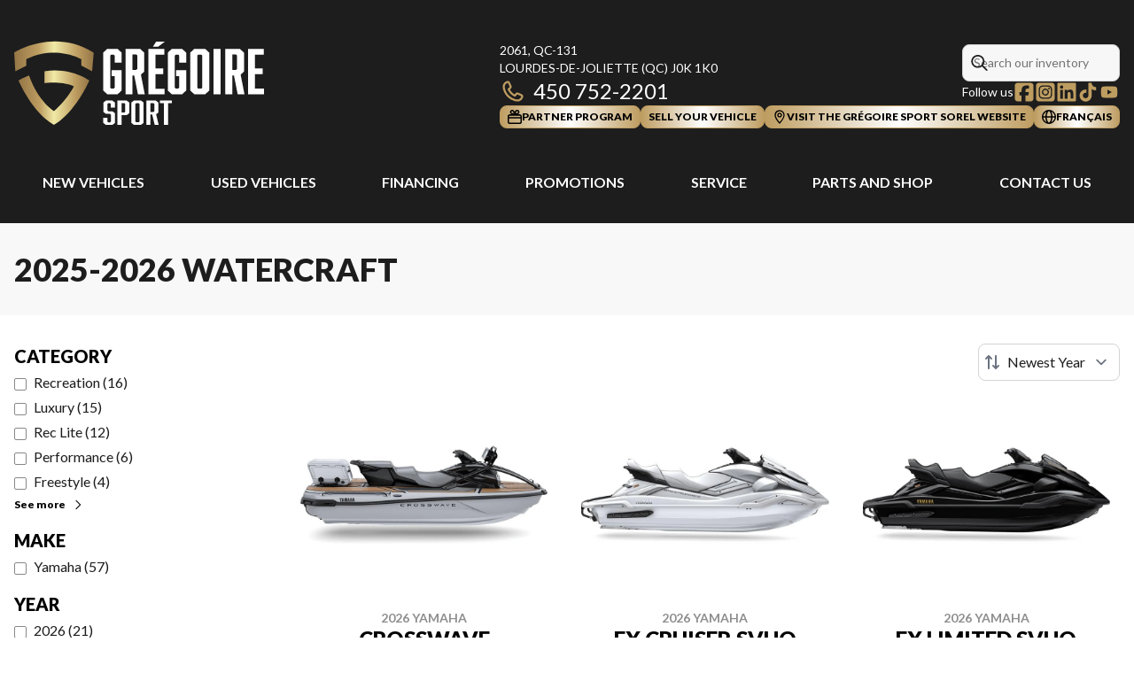

--- FILE ---
content_type: text/html
request_url: https://www.gregoiresport.com/en/new/watercraft/
body_size: 34325
content:
<!DOCTYPE html><!--CEcLJ0Zg8y1lkzrV95FyR--><html lang="en-CA" class=""><head><meta charSet="utf-8"/><link rel="preconnect" href="/" crossorigin=""/><meta name="viewport" content="width=device-width, initial-scale=1"/><link rel="preload" as="image" imageSrcSet="https://cdn.powergo.ca/media/catalog/2025/35/7b3639ff70534b6493a707f51c3fff24_81c2a9c412fc4ca7892c0d472e3847cc_800/2026-yamaha-crosswave-mist-grey-0.webp 768w, https://cdn.powergo.ca/media/catalog/2025/35/7b3639ff70534b6493a707f51c3fff24_81c2a9c412fc4ca7892c0d472e3847cc_1000/2026-yamaha-crosswave-mist-grey-0.webp 1280w, https://cdn.powergo.ca/media/catalog/2025/35/7b3639ff70534b6493a707f51c3fff24_81c2a9c412fc4ca7892c0d472e3847cc_1000/2026-yamaha-crosswave-mist-grey-0.webp 1536w, https://cdn.powergo.ca/media/catalog/2025/35/7b3639ff70534b6493a707f51c3fff24_81c2a9c412fc4ca7892c0d472e3847cc_1000/2026-yamaha-crosswave-mist-grey-0.webp 1920w" imageSizes="(min-width: 800px) 800px, 100vw"/><link rel="preload" as="image" imageSrcSet="https://cdn.powergo.ca/media/catalog/2025/35/e064dcd9ac3d488db1b09a48e56d7fcf_81c2a9c412fc4ca7892c0d472e3847cc_800/2026-yamaha-fx-cruiser-svho-white-0.webp 768w, https://cdn.powergo.ca/media/catalog/2025/35/e064dcd9ac3d488db1b09a48e56d7fcf_81c2a9c412fc4ca7892c0d472e3847cc_1000/2026-yamaha-fx-cruiser-svho-white-0.webp 1280w, https://cdn.powergo.ca/media/catalog/2025/35/e064dcd9ac3d488db1b09a48e56d7fcf_81c2a9c412fc4ca7892c0d472e3847cc_1000/2026-yamaha-fx-cruiser-svho-white-0.webp 1536w, https://cdn.powergo.ca/media/catalog/2025/35/e064dcd9ac3d488db1b09a48e56d7fcf_81c2a9c412fc4ca7892c0d472e3847cc_1000/2026-yamaha-fx-cruiser-svho-white-0.webp 1920w" imageSizes="(min-width: 800px) 800px, 100vw"/><link rel="preload" as="image" imageSrcSet="https://cdn.powergo.ca/media/catalog/2025/35/fe7f8dce38204e2ca3d25185219cddf4_81c2a9c412fc4ca7892c0d472e3847cc_800/2026-yamaha-fx-limited-svho-black-0.webp 768w, https://cdn.powergo.ca/media/catalog/2025/35/fe7f8dce38204e2ca3d25185219cddf4_81c2a9c412fc4ca7892c0d472e3847cc_1000/2026-yamaha-fx-limited-svho-black-0.webp 1280w, https://cdn.powergo.ca/media/catalog/2025/35/fe7f8dce38204e2ca3d25185219cddf4_81c2a9c412fc4ca7892c0d472e3847cc_1000/2026-yamaha-fx-limited-svho-black-0.webp 1536w, https://cdn.powergo.ca/media/catalog/2025/35/fe7f8dce38204e2ca3d25185219cddf4_81c2a9c412fc4ca7892c0d472e3847cc_1000/2026-yamaha-fx-limited-svho-black-0.webp 1920w" imageSizes="(min-width: 800px) 800px, 100vw"/><link rel="stylesheet" href="/_next/static/chunks/3857870aeb9cac99.css" data-precedence="next"/><link rel="stylesheet" href="/_next/static/chunks/e8d1d9f262df60f3.css" data-precedence="next"/><link rel="stylesheet" href="/_next/static/chunks/a3d0477660904c62.css" data-precedence="next"/><link rel="stylesheet" href="/_next/static/chunks/3f29bca26ea23e4d.css" data-precedence="next"/><link rel="stylesheet" href="/_next/static/chunks/84f86f1ff49ad14d.css" data-precedence="next"/><link rel="preload" as="script" fetchPriority="low" href="/_next/static/chunks/3cff016b19a2035e.js"/><script src="/_next/static/chunks/8fe84898b697f1b2.js" async=""></script><script src="/_next/static/chunks/0e4889d356df2fcb.js" async=""></script><script src="/_next/static/chunks/ca3903e0189f857d.js" async=""></script><script src="/_next/static/chunks/turbopack-a25eb058b178031f.js" async=""></script><script src="/_next/static/chunks/ff1a16fafef87110.js" async=""></script><script src="/_next/static/chunks/7dd66bdf8a7e5707.js" async=""></script><script src="/_next/static/chunks/05c08c33f311058e.js" async=""></script><script src="/_next/static/chunks/0b8cb88edced207e.js" async=""></script><script src="/_next/static/chunks/e98e6f817134bbc1.js" async=""></script><script src="/_next/static/chunks/aed3838878c4ab92.js" async=""></script><script src="/_next/static/chunks/a341db7f395935be.js" async=""></script><script src="/_next/static/chunks/2eebe7259256e720.js" async=""></script><script src="/_next/static/chunks/4b086792ff534fad.js" async=""></script><link rel="preload" href="/pg-utility.js" as="script"/><meta property="og:price:currency" content="CAD"/><title>New Watercraft | Grégoire Sport</title><meta name="description" content="Browse our options of quality 2025-2026 Watercraft at Grégoire Sport in Lourdes-de-Joliette. Check out our brand new models!"/><link rel="manifest" href="/manifest.webmanifest"/><link rel="canonical" href="https://www.gregoiresport.com/en/new/watercraft/"/><link rel="alternate" hrefLang="en-CA" href="https://www.gregoiresport.com/en/new/watercraft/"/><link rel="alternate" hrefLang="fr-CA" href="https://www.gregoiresport.com/fr/neuf/motomarine/"/><meta property="og:title" content="New Watercraft | Grégoire Sport"/><meta property="og:description" content="Browse our options of quality 2025-2026 Watercraft at Grégoire Sport in Lourdes-de-Joliette. Check out our brand new models!"/><meta property="og:url" content="https://www.gregoiresport.com/en/new/watercraft/"/><meta property="og:locale" content="en_CA"/><meta property="og:type" content="website"/><meta name="twitter:card" content="summary"/><meta name="twitter:title" content="New Watercraft | Grégoire Sport"/><meta name="twitter:description" content="Browse our options of quality 2025-2026 Watercraft at Grégoire Sport in Lourdes-de-Joliette. Check out our brand new models!"/><link rel="icon" href="/favicon.ico?favicon.a6956ed3.ico" sizes="256x256" type="image/x-icon"/><link rel="icon" href="/icon.svg?icon.71019647.svg" sizes="any" type="image/svg+xml"/><link rel="icon" href="/icon1.png?icon1.95dba3ed.png" sizes="192x192" type="image/png"/><link rel="icon" href="/icon2.png?icon2.69716304.png" sizes="512x512" type="image/png"/><link rel="apple-touch-icon" href="/apple-icon.png?apple-icon.aac5284c.png" sizes="180x180" type="image/png"/><script src="/_next/static/chunks/a6dad97d9634a72d.js" noModule=""></script></head><body><div hidden=""><!--$--><!--/$--></div><script type="application/ld+json">{"@context":"https://schema.org","@graph":[{"@type":"WebSite","@id":"https://www.gregoiresport.com/en/#website","url":"https://www.gregoiresport.com/en/","name":"Grégoire Sport"},{"@type":"WebPage","@id":"https://www.gregoiresport.com/en/new/watercraft/#webpage","url":"https://www.gregoiresport.com/en/new/watercraft/","inLanguage":"en-CA","name":"New Watercraft | Grégoire Sport","isPartOf":{"@id":"https://www.gregoiresport.com/en/#website"},"datePublished":"2026-01-24T04:12:19.344Z","dateModified":"2026-01-24T04:12:19.344Z"}]}</script><script type="application/ld+json">{"@context":"https://schema.org","@graph":[{"@type":"LocalBusiness","@id":"https://www.gregoiresport.com/en/#localbusiness","name":"Grégoire Sport","image":"https://cdn.powergo.ca/media/logo/gregoire_sport/gregoire_sport_logo_gregoire_sport_white_clean.svg","description":"Grégoire Sport","url":"https://www.gregoiresport.com/en/","sameAs":["https://www.facebook.com/gregoiresport/","https://www.instagram.com/gregoiresport/","https://www.linkedin.com/company/grégoire-sport/","https://www.tiktok.com/@gregoiresport","https://www.youtube.com/@gregoiresport"],"telephone":"450 752-2201","address":{"@type":"PostalAddress","streetAddress":"2061, QC-131","addressLocality":"Lourdes-de-Joliette","addressRegion":"Quebec","postalCode":"J0K 1K0","addressCountry":"CA"},"contactPoint":[{"@type":"ContactPoint","telephone":"450 752-2201","contactType":"Phone"},{"@type":"ContactPoint","telephone":"450 752-2272","contactType":"Fax"}],"department":[{"@type":"LocalBusiness","name":"Grégoire Sport - General","image":"https://cdn.powergo.ca/media/logo/gregoire_sport/gregoire_sport_logo_gregoire_sport_white_clean.svg","telephone":"450 752-2201","address":{"@type":"PostalAddress","streetAddress":"2061, QC-131","addressLocality":"Lourdes-de-Joliette","addressRegion":"Quebec","postalCode":"J0K 1K0","addressCountry":"CA"},"openingHoursSpecification":[{"@type":"OpeningHoursSpecification","dayOfWeek":"https://schema.org/Monday","opens":"09:00","closes":"17:30"},{"@type":"OpeningHoursSpecification","dayOfWeek":"https://schema.org/Tuesday","opens":"09:00","closes":"17:30"},{"@type":"OpeningHoursSpecification","dayOfWeek":"https://schema.org/Wednesday","opens":"09:00","closes":"17:30"},{"@type":"OpeningHoursSpecification","dayOfWeek":"https://schema.org/Thursday","opens":"09:00","closes":"18:00"},{"@type":"OpeningHoursSpecification","dayOfWeek":"https://schema.org/Friday","opens":"09:00","closes":"18:00"},{"@type":"OpeningHoursSpecification","dayOfWeek":"https://schema.org/Saturday","opens":"00:00","closes":"00:00"},{"@type":"OpeningHoursSpecification","dayOfWeek":"https://schema.org/Sunday","opens":"00:00","closes":"00:00"}]}]}]}</script><div id="tagging" data-tagging-wrapper="true"><header class="relative z-[999999990] md:z-auto"><div class="pg-header pg-header-desktop relative z-40 hidden w-full flex-col items-center justify-center gap-2.5 py-4 md:z-50 md:inline-flex bg-layout"><div class="container inline-flex h-40 items-center justify-between gap-5 self-stretch px-4"><a aria-label="Grégoire Sport" class="pg-logo" href="/en/"><div class="contents"><?xml version="1.0" encoding="UTF-8"?>
<svg class="h-[135px] max-w-[300px] lg:max-w-[500px]"  id="svg-tde59quvb-Layer_1" xmlns="http://www.w3.org/2000/svg" xmlns:xlink="http://www.w3.org/1999/xlink" version="1.1" viewBox="0 0 571.2 273.1">
  <!-- Generator: Adobe Illustrator 29.3.1, SVG Export Plug-In . SVG Version: 2.1.0 Build 151)  -->
  <defs>
    <style>
      .svg-tde59quvb-st0 {
        fill: url(#svg-tde59quvb-linear-gradient1);
      }

      .svg-tde59quvb-st1 {
        fill: url(#svg-tde59quvb-linear-gradient);
      }

      .svg-tde59quvb-st2 {
        fill: #fff;
      }
    </style>
    <linearGradient id="svg-tde59quvb-linear-gradient" x1="0" y1="720.1" x2="181.9" y2="720.1" gradientTransform="translate(0 -649.9)" gradientUnits="userSpaceOnUse">
      <stop offset="0" stop-color="#947646"/>
      <stop offset=".3" stop-color="#be9d61"/>
      <stop offset=".5" stop-color="#f0e9a6"/>
      <stop offset=".8" stop-color="#be9d61"/>
      <stop offset="1" stop-color="#947646"/>
    </linearGradient>
    <linearGradient id="svg-tde59quvb-linear-gradient1" x1="10" y1="814.3" x2="171.9" y2="814.3" gradientTransform="translate(0 -649.9)" gradientUnits="userSpaceOnUse">
      <stop offset="0" stop-color="#947646"/>
      <stop offset=".3" stop-color="#be9d61"/>
      <stop offset=".5" stop-color="#f0e9a6"/>
      <stop offset=".8" stop-color="#be9d61"/>
      <stop offset="1" stop-color="#947646"/>
    </linearGradient>
  </defs>
  <path class="svg-tde59quvb-st2" d="M212.9,52.9l-9.3,8.6v86.6l9.3,8.6h23.5l9.3-8.6v-46.5h-22.9v13.7h6.9v26.3l-2.2,2.1h-5.6l-2.2-2.1v-73.4l2.2-2.1h5.6l2.2,2.1v16.5h16v-23.1l-9.3-8.6h-23.5ZM297.4,104.8v-43.2l-9.3-8.6h-33.5v103.9h16v-43.3h3.9l8.5,43.3h15.6l-8.8-45,7.5-7ZM281.4,67.9v30.9l-2.2,2.1h-8.6v-35h8.6l2.2,2.1ZM323.1,110.8h17.7v-13.1h-17.7v-31.5h20.3v-13.1h-36.4v103.9h36.6v-13.1h-20.6v-32.9ZM317.3,47.8h12.2l15-11.4h-19.9l-7.2,11.4ZM360.5,52.9l-9.3,8.6v86.6l9.3,8.6h23.5l9.3-8.6v-46.5h-22.9v13.7h6.9v26.3l-2.2,2.1h-5.6l-2.2-2.1v-73.4l2.2-2.1h5.6l2.2,2.1v16.5h16v-23.1l-9.3-8.6h-23.5ZM411.9,52.9l-9.3,8.6v86.6l9.3,8.6h24.9l9.3-8.6V61.6l-9.3-8.6h-24.9ZM418.6,141.6v-73.4l2.2-2.1h7.1l2.2,2.1v73.4l-2.2,2.1h-7.1l-2.2-2.1ZM455.8,52.9h16v103.9h-16V52.9ZM525.4,104.8v-43.2l-9.3-8.6h-33.5v103.9h16v-43.3h3.9l8.5,43.3h15.6l-8.8-45,7.5-7ZM509.4,67.9v30.9l-2.2,2.1h-8.6v-35h8.6l2.2,2.1ZM550.6,143.6v-32.9h17.7v-13.1h-17.7v-31.5h20.3v-13.1h-36.4v103.9h36.6v-13.1h-20.6Z"/>
  <path class="svg-tde59quvb-st1" d="M0,61.5s90.5-57.3,181.9.3l-3.7,42.4-24.7-13v-14.9s-57.2-33.4-125.7,0l-.2,15-25,13L0,61.5Z"/>
  <path class="svg-tde59quvb-st0" d="M34,113.8c21,59.7,56.9,81.4,56.9,81.4,32.5-28.4,45.5-56.7,45.5-56.7-28.3-13-67.1-7.2-67.1-7.2v-27c60.9-9.8,102.5,21.2,102.5,21.2-38.2,81-81,101.1-81,101.1C41.2,198.8,10,125.6,10,125.6c0,0,1-1.4,10.9-6.1,11.2-5.4,13.2-5.6,13.2-5.6"/>
  <path class="svg-tde59quvb-st2" d="M220.8,178.4l-2-1.5h-3.4l-2,1.5v15.6l2,1.5h9.2l5.9,4.4v22.3l-5.9,4.4h-14.9l-5.9-4.4v-11.6h9.4v8.7l2,1.5h3.9l2-1.5v-16.3l-2-1.5h-9.2l-5.9-4.4v-21.6l5.9-4.4h14.4l5.9,4.4v11.7h-9.4v-8.7ZM236,171.1h21.2l5.9,4.4v24.5l-5.9,4.4h-11.8v22.2h-9.4v-55.4ZM253.8,197v-18.7l-2-1.5h-6.4v21.6h6.4l2-1.5ZM295.9,222.1l-5.9,4.4h-16.3l-5.9-4.4v-46.6l5.9-4.4h16.3l5.9,4.4v46.6ZM279.2,177.1l-2,1.5v40.5l2,1.5h5.4l2-1.5v-40.5l-2-1.5h-5.4ZM302.1,171.1h21.7l5.9,4.4v23l-5.2,3.9,5.9,24.1h-9.1l-5.8-23.6h-4v23.6h-9.4v-55.4ZM320.3,195.7v-17.3l-2-1.5h-6.9v20.3h6.9l2-1.5ZM351.7,176.9v49.5h-9.4v-49.6h-8.9v-5.8h27.2v5.8h-8.9Z"/>
</svg></div></a><div class="pg-toolbar inline-flex flex-col items-end justify-center gap-4"><div class="inline-flex w-full items-center justify-between gap-2 text-xs lg:gap-6 lg:text-sm"><div class="pg-header-address w-44 text-white lg:w-auto"><a target="_blank" rel="noopener" class="pg-dealer-address uppercase hover:text-primary" data-tagging="directions" href="https://www.google.com/maps/dir//Gr%C3%A9goire+Sport,+2061+QC-131,+Notre-Dame-de-Lourdes,+Quebec+J0K+1K0/@46.1004581,-73.4227278,16.46z/data=!4m8!4m7!1m0!1m5!1m1!1s0x4cc8a31ed71e341b:0xc90c7fe9dcb3659">2061, QC-131<br/>Lourdes-de-Joliette<!-- --> <!-- -->(QC)<!-- --> <!-- -->J0K 1K0<br/></a><a class="pg-dealer-phone text-lg hover:text-primary lg:text-2xl" data-tagging="phone" data-tagging-value="general" href="tel:450 752-2201"><svg viewBox="0 0 512 512" xmlns="http://www.w3.org/2000/svg" role="img" aria-hidden="true" focusable="false" data-prefix="far" data-icon="phone" class="svg-inline--fa fa-phone mr-2 text-primary"><path fill="currentColor" d="M112.8 10.9c27.3-9.1 57 3.9 68.9 30l39.7 87.3c10.6 23.4 4 51-16 67.1l-24.2 19.3c25.5 50 65.5 91.4 114.4 118.8l21.2-26.6c16.1-20.1 43.7-26.7 67.1-16l87.3 39.7c26.2 11.9 39.1 41.6 30 68.9-20.7 62.3-83.7 116.2-160.9 102.6-173.7-30.6-299.6-156.5-330.2-330.2-13.6-77.2 40.4-140.1 102.6-160.9zm25.2 49.9c-1.7-3.8-6-5.7-10-4.4-45.2 15.1-79.1 58.6-70.5 107 27.1 153.8 137.4 264.2 291.2 291.3 48.4 8.5 91.9-25.3 107-70.5 1.3-4-.6-8.3-4.4-10L364 334.4c-3.4-1.5-7.4-.6-9.7 2.3l-33.5 41.9c-7 8.7-19 11.5-29 6.7-72.5-34.4-130.5-94.3-162.4-168.2-4.3-9.9-1.4-21.5 7-28.2l38.9-31.1c2.9-2.3 3.9-6.3 2.3-9.7L137.9 60.7z"></path></svg>450 752-2201</a></div><div class="pg-header-toolbar inline-flex flex-col items-start justify-center gap-2"><form class="pg-header-search relative w-full text-sm"><svg viewBox="0 0 512 512" xmlns="http://www.w3.org/2000/svg" role="img" aria-hidden="true" focusable="false" data-prefix="far" data-icon="magnifying-glass" class="svg-inline--fa fa-magnifying-glass absolute left-2 top-3 text-lg"><path fill="currentColor" d="M368 208a160 160 0 1 0 -320 0 160 160 0 1 0 320 0zM337.1 371.1C301.7 399.2 256.8 416 208 416 93.1 416 0 322.9 0 208S93.1 0 208 0 416 93.1 416 208c0 48.8-16.8 93.7-44.9 129.1L505 471c9.4 9.4 9.4 24.6 0 33.9s-24.6 9.4-33.9 0L337.1 371.1z"></path></svg><input type="text" class="form-input !py-2.5 !ps-8" placeholder="Search our inventory" value=""/></form><div class="pg-dealer-socials inline-flex items-center justify-start gap-2 text-white"><span class="">Follow us</span><a target="_blank" rel="noopener" aria-label="Facebook" href="https://www.facebook.com/gregoiresport/"><div class="contents"><svg class="size-6 fill-primary"  xmlns="http://www.w3.org/2000/svg" viewBox="0 0 448 512"><!--!Font Awesome Free 6.7.1 by @fontawesome - https://fontawesome.com License - https://fontawesome.com/license/free Copyright 2024 Fonticons, Inc.--><path d="M64 32C28.7 32 0 60.7 0 96V416c0 35.3 28.7 64 64 64h98.2V334.2H109.4V256h52.8V222.3c0-87.1 39.4-127.5 125-127.5c16.2 0 44.2 3.2 55.7 6.4V172c-6-.6-16.5-1-29.6-1c-42 0-58.2 15.9-58.2 57.2V256h83.6l-14.4 78.2H255V480H384c35.3 0 64-28.7 64-64V96c0-35.3-28.7-64-64-64H64z"/></svg></div></a><a target="_blank" rel="noopener" aria-label="Instagram" href="https://www.instagram.com/gregoiresport/"><div class="contents"><svg class="size-6 fill-primary"  xmlns="http://www.w3.org/2000/svg" viewBox="0 0 448 512"><!--!Font Awesome Free 6.7.1 by @fontawesome - https://fontawesome.com License - https://fontawesome.com/license/free Copyright 2024 Fonticons, Inc.--><path d="M194.4 211.7a53.3 53.3 0 1 0 59.3 88.7 53.3 53.3 0 1 0 -59.3-88.7zm142.3-68.4c-5.2-5.2-11.5-9.3-18.4-12c-18.1-7.1-57.6-6.8-83.1-6.5c-4.1 0-7.9 .1-11.2 .1c-3.3 0-7.2 0-11.4-.1c-25.5-.3-64.8-.7-82.9 6.5c-6.9 2.7-13.1 6.8-18.4 12s-9.3 11.5-12 18.4c-7.1 18.1-6.7 57.7-6.5 83.2c0 4.1 .1 7.9 .1 11.1s0 7-.1 11.1c-.2 25.5-.6 65.1 6.5 83.2c2.7 6.9 6.8 13.1 12 18.4s11.5 9.3 18.4 12c18.1 7.1 57.6 6.8 83.1 6.5c4.1 0 7.9-.1 11.2-.1c3.3 0 7.2 0 11.4 .1c25.5 .3 64.8 .7 82.9-6.5c6.9-2.7 13.1-6.8 18.4-12s9.3-11.5 12-18.4c7.2-18 6.8-57.4 6.5-83c0-4.2-.1-8.1-.1-11.4s0-7.1 .1-11.4c.3-25.5 .7-64.9-6.5-83l0 0c-2.7-6.9-6.8-13.1-12-18.4zm-67.1 44.5A82 82 0 1 1 178.4 324.2a82 82 0 1 1 91.1-136.4zm29.2-1.3c-3.1-2.1-5.6-5.1-7.1-8.6s-1.8-7.3-1.1-11.1s2.6-7.1 5.2-9.8s6.1-4.5 9.8-5.2s7.6-.4 11.1 1.1s6.5 3.9 8.6 7s3.2 6.8 3.2 10.6c0 2.5-.5 5-1.4 7.3s-2.4 4.4-4.1 6.2s-3.9 3.2-6.2 4.2s-4.8 1.5-7.3 1.5l0 0c-3.8 0-7.5-1.1-10.6-3.2zM448 96c0-35.3-28.7-64-64-64H64C28.7 32 0 60.7 0 96V416c0 35.3 28.7 64 64 64H384c35.3 0 64-28.7 64-64V96zM357 389c-18.7 18.7-41.4 24.6-67 25.9c-26.4 1.5-105.6 1.5-132 0c-25.6-1.3-48.3-7.2-67-25.9s-24.6-41.4-25.8-67c-1.5-26.4-1.5-105.6 0-132c1.3-25.6 7.1-48.3 25.8-67s41.5-24.6 67-25.8c26.4-1.5 105.6-1.5 132 0c25.6 1.3 48.3 7.1 67 25.8s24.6 41.4 25.8 67c1.5 26.3 1.5 105.4 0 131.9c-1.3 25.6-7.1 48.3-25.8 67z"/></svg></div></a><a target="_blank" rel="noopener" aria-label="LinkedIn" href="https://www.linkedin.com/company/grégoire-sport/"><div class="contents"><svg class="size-6 fill-primary"  xmlns="http://www.w3.org/2000/svg" viewBox="0 0 24 24"><path d="M21 1.5c.4 0 .8.1 1.1.4s.4.6.4 1.1v18c0 .4-.1.8-.4 1.1s-.7.4-1.1.4H3c-.4 0-.8-.1-1.1-.4s-.4-.7-.4-1.1V3c0-.4.1-.8.4-1.1s.7-.4 1.1-.4zM5 7.6c.3.4.8.5 1.3.5s.9-.2 1.3-.5.5-.8.5-1.3-.2-.9-.5-1.3c-.4-.4-.8-.5-1.3-.5s-.9.2-1.3.5c-.3.3-.5.8-.5 1.3s.2.9.5 1.3m2.8 11.9v-10H4.7v10zm11.7 0V14c0-1.6-.3-2.8-.8-3.6s-1.5-1.2-2.9-1.2-1.3.2-1.9.5c-.5.3-.9.7-1.1 1.1V9.4h-3v10h3.1v-5c0-.8.1-2.6 1.9-2.6s1.6 2.2 1.6 2.6v4.9h3.1z"/></svg></div></a><a target="_blank" rel="noopener" aria-label="TikTok" href="https://www.tiktok.com/@gregoiresport"><div class="contents"><svg class="size-6 fill-primary"  xmlns="http://www.w3.org/2000/svg" viewBox="0 0 24 24"><path d="M21.3 10.1c-1.9 0-3.5-.5-5.1-1.6v7.4c0 1.9-.7 3.5-2 4.8s-2.9 2-4.8 2-3.5-.7-4.8-2-2-2.9-2-4.8.7-3.5 2-4.8 2.9-2 4.8-2h.9v3.7c-.3 0-.6-.1-.9-.1-.9 0-1.6.3-2.2.9s-.9 1.3-.9 2.2.3 1.6.9 2.2 1.3.9 2.2.9 1.6-.3 2.2-.9.9-1.3.9-2.2V1.4h3.7v.9c.3 1.4 1 2.5 2.2 3.3.8.6 1.8.8 2.8.8v3.7Z"/></svg></div></a><a target="_blank" rel="noopener" aria-label="YouTube" href="https://www.youtube.com/@gregoiresport"><div class="contents"><svg class="size-6 fill-primary"  xmlns="http://www.w3.org/2000/svg" viewBox="0 0 24 24"><path d="M20.867 7.533q.169.643.254 1.76t.118 1.928V12q0 3.046-.372 4.501-.338 1.253-1.658 1.625-.643.17-2.437.253-1.794.086-3.283.119H12q-5.787 0-7.209-.372-1.32-.372-1.658-1.625-.17-.642-.254-1.777a61 61 0 0 1-.118-1.912V12q0-3.012.372-4.467.17-.609.61-1.05a2.35 2.35 0 0 1 1.048-.609q.643-.168 2.437-.254 1.794-.084 3.283-.118H12q5.786 0 7.208.372.608.17 1.049.61t.609 1.049m-10.762 7.242L14.945 12l-4.84-2.741z"/></svg></div></a></div></div></div><div class="pg-toolbar-buttons inline-flex items-center justify-end gap-2 self-stretch"><a class="btn-primary-sm" href="/en/partner-program/"><div class="contents"><svg width="24" height="24" viewBox="0 0 24 24" xmlns="http://www.w3.org/2000/svg"><path d="M20.64 7.618h-3.6l.456-.164a3.95 3.95 0 0 0 1.616-1.11 3.8 3.8 0 0 0 .863-1.734 3.76 3.76 0 0 0-.108-1.924 3.84 3.84 0 0 0-1.051-1.633 4 4 0 0 0-1.74-.917 4 4 0 0 0-1.98.024 3.96 3.96 0 0 0-1.716.96 3.8 3.8 0 0 0-1.02 1.653L12 4.107l-.396-1.31A3.84 3.84 0 0 0 9.807.524 4 4 0 0 0 6.894.109a3.92 3.92 0 0 0-2.389 1.677 3.75 3.75 0 0 0-.521 2.825c.127.64.421 1.239.854 1.737s.99.879 1.618 1.106l.468.164h-3.6a3.42 3.42 0 0 0-2.35.975A3.25 3.25 0 0 0 0 10.894v9.83c.003.868.358 1.7.988 2.313s1.482.96 2.372.963h17.28a3.42 3.42 0 0 0 2.372-.963c.63-.614.985-1.445.988-2.313v-9.83a3.25 3.25 0 0 0-.988-2.313 3.42 3.42 0 0 0-2.372-.963M14.7 3.44a1.44 1.44 0 0 1 .387-.648c.186-.178.416-.306.669-.37q.205-.061.42-.058c.221.002.44.05.64.143s.377.226.518.392.245.36.302.569.066.427.028.64a1.43 1.43 0 0 1-.33.674c-.168.193-.385.34-.63.425L13.836 6.25zm-8.364.667a1.45 1.45 0 0 1 .33-1.208c.141-.166.318-.3.518-.392s.419-.141.64-.143q.214-.004.42.058c.253.064.483.192.669.37.185.18.319.403.387.648l.864 2.856-2.868-1.018a1.5 1.5 0 0 1-.647-.455 1.43 1.43 0 0 1-.313-.716M21.6 20.724a.92.92 0 0 1-.281.662.97.97 0 0 1-.679.274H3.36a.97.97 0 0 1-.679-.274.92.92 0 0 1-.281-.662v-6.085h19.2zm0-8.425H2.4v-1.405c0-.248.101-.486.281-.662a.97.97 0 0 1 .679-.274h17.28c.255 0 .499.099.679.274s.281.414.281.662z"/></svg></div><span>Partner Program</span></a><a class="btn-primary-sm" href="/en/sell-your-vehicle/"><span>Sell Your Vehicle</span></a><a target="_blank" rel="noopener" class="btn-primary-sm" href="https://www.gregoiresportsorel.com/fr/"><div class="contents"><svg id="svg-thmo7oq3v-Layer_1" xmlns="http://www.w3.org/2000/svg" version="1.1" viewBox="0 0 24 24"><path class="svg-thmo7oq3v-st0" d="M12 23.5c-.3 0-.5-.1-.7-.3-.3-.3-7.8-8.1-7.8-14S7.3.5 12 .5s8.5 3.9 8.5 8.7-7.5 13.7-7.8 14c-.2.2-.4.3-.7.3m0-21c-3.6 0-6.5 3-6.5 6.7S10.2 19 12 21c1.8-2 6.5-7.7 6.5-11.8S15.6 2.5 12 2.5"/><path class="svg-thmo7oq3v-st0" d="M12 13c-2.2 0-4-1.8-4-4s1.8-4 4-4 4 1.8 4 4-1.8 4-4 4m0-6c-1.1 0-2 .9-2 2s.9 2 2 2 2-.9 2-2-.9-2-2-2"/></svg></div><span>Visit the Grégoire Sport Sorel website</span></a><a href="/fr/neuf/motomarine/" class="btn-primary-sm"><svg viewBox="0 0 512 512" xmlns="http://www.w3.org/2000/svg" role="img" aria-hidden="true" focusable="false" data-prefix="far" data-icon="globe" class="svg-inline--fa fa-globe"><path fill="currentColor" d="M303.2 413c-21.5 43.7-41.4 51-47.2 51s-25.7-7.3-47.2-51c-17-34.5-29.2-81.6-32.1-133l158.6 0c-3 51.5-15.2 98.6-32.1 133zm32.1-181l-158.6 0c3-51.5 15.2-98.6 32.1-133 21.5-43.7 41.4-51 47.2-51s25.7 7.3 47.2 51c17 34.5 29.2 81.6 32.1 133zm48.1 48l79.2 0c-8.6 74.6-56.7 137.3-122.8 166.4 24-42.8 40.3-102.4 43.6-166.4zm79.2-48l-79.2 0c-3.3-64-19.6-123.6-43.6-166.4 66.1 29.2 114.2 91.8 122.8 166.4zm-334 0l-79.2 0c8.6-74.6 56.7-137.3 122.8-166.4-24 42.8-40.3 102.4-43.6 166.4zM49.4 280l79.2 0c3.3 64 19.6 123.6 43.6 166.4-66.1-29.2-114.2-91.8-122.8-166.4zM256 512a256 256 0 1 0 0-512 256 256 0 1 0 0 512z"></path></svg><span>français</span></a></div></div></div><div class="pg-menu container inline-flex flex-col items-center justify-center gap-2.5 py-2.5 text-center"><nav class="w-full"><ol class="inline-flex w-full items-start justify-between gap-4 self-stretch px-8 text-base text-white lg:gap-2"><li class="group relative py-2"><a class="font-bold uppercase transition-colors duration-200 hover:text-primary" href="/en/new-inventory/?sort=price_asc">New Vehicles</a><ol class="pointer-events-none invisible absolute left-1/2 top-full z-50 w-48 -translate-x-1/2 -translate-y-2 flex-col items-start justify-start divide-y divide-neutral-300 rounded-lg border bg-white px-4 py-2 text-left text-base text-main-color-300 opacity-0 transition-all duration-200 ease-in-out group-hover:pointer-events-auto group-hover:visible group-hover:translate-y-0 group-hover:opacity-100 dark:divide-primary dark:bg-black"><li class="w-full"><a class="block w-full py-2" href="/en/new-inventory/?sort=price_asc">All New Inventory</a></li><li class="w-full"><a class="block w-full py-2" href="/en/new/boat/inventory/?category=Pontoon+boats&amp;sort=price_asc">Boats/Pontoons</a></li><li class="w-full"><a class="block w-full py-2" href="/en/new/atv/inventory/?category=ATV+%28Quad%29%2CSides-by-sides&amp;sort=price_asc">ATVs / Side-by-side</a></li><li class="w-full"><a class="block w-full py-2" href="/en/new-inventory/?category=Outboard+motors&amp;sort=price_asc">Outboard motors</a></li><li class="w-full"><a class="block w-full py-2" href="/en/new/motorcycle/inventory/?sort=price_asc">Motorcycles</a></li><li class="w-full"><a class="block w-full py-2" href="/en/new-inventory/?type=Boat&amp;category=Watercrafts&amp;sort=price_asc">Watercraft</a></li><li class="w-full"><a class="block w-full py-2" href="/en/new/snowmobile/inventory/?sort=price_asc">Snowmobiles</a></li><li class="w-full"><a class="block w-full py-2" href="/en/new-inventory/?type=Power+Equipment&amp;sort=price_asc">Mechanical Products</a></li><li class="w-full"><a class="block w-full py-2" href="/en/new/trailer/inventory/?sort=price_asc">Trailers</a></li><li class="w-full"><a class="block w-full py-2" href="/en/new/electric-bike/inventory/?sort=price_asc">Electric Bikes</a></li><li class="w-full"><a class="block w-full py-2" href="/en/new/">Complete Collection</a></li></ol></li><li class="group relative py-2"><a class="font-bold uppercase transition-colors duration-200 hover:text-primary" href="/en/used/?sort=price_asc">Used Vehicles</a><ol class="pointer-events-none invisible absolute left-1/2 top-full z-50 w-48 -translate-x-1/2 -translate-y-2 flex-col items-start justify-start divide-y divide-neutral-300 rounded-lg border bg-white px-4 py-2 text-left text-base text-main-color-300 opacity-0 transition-all duration-200 ease-in-out group-hover:pointer-events-auto group-hover:visible group-hover:translate-y-0 group-hover:opacity-100 dark:divide-primary dark:bg-black"><li class="w-full"><a class="block w-full py-2" href="/en/used/?sort=price_asc">All Used Inventory</a></li><li class="w-full"><a class="block w-full py-2" href="/en/used/?type=Boat&amp;category=Pleasure+boats%2CPontoon+boats%2CFishing+Boats&amp;sort=price_asc">Used Boats/Pontoons</a></li><li class="w-full"><a class="block w-full py-2" href="/en/used/atv/?category=Sides-by-sides&amp;sort=price_asc">Used ATVs / Side-by-side</a></li><li class="w-full"><a class="block w-full py-2" href="/en/used/motorcycle/?sort=price_asc">Used Motorcycles / Scooters</a></li><li class="w-full"><a class="block w-full py-2" href="/en/used/snowmobile/?sort=price_asc">Used Snowmobiles</a></li><li class="w-full"><a class="block w-full py-2" href="/en/used/?type=Boat&amp;category=Watercrafts&amp;sort=price_asc">Used Watercraft</a></li><li class="w-full"><a class="block w-full py-2" href="/en/used/?type=Boat&amp;category=Outboard+motors&amp;sort=price_asc">Used Outboard Motors</a></li><li class="w-full"><a class="block w-full py-2" href="/en/used/trailer/?sort=price_asc">Used Trailers</a></li><li class="w-full"><a class="block w-full py-2" href="/en/financing/">Financing</a></li></ol></li><li class="group relative py-2"><a class="font-bold uppercase transition-colors duration-200 hover:text-primary" href="/en/financing/">Financing</a><ol class="pointer-events-none invisible absolute left-1/2 top-full z-50 w-48 -translate-x-1/2 -translate-y-2 flex-col items-start justify-start divide-y divide-neutral-300 rounded-lg border bg-white px-4 py-2 text-left text-base text-main-color-300 opacity-0 transition-all duration-200 ease-in-out group-hover:pointer-events-auto group-hover:visible group-hover:translate-y-0 group-hover:opacity-100 dark:divide-primary dark:bg-black"><li class="w-full"><a class="block w-full py-2" href="/en/financing/">Financing</a></li><li class="w-full"><a class="block w-full py-2" href="/en/yamaha-financial-services/">Yamaha Financial Services</a></li><li class="w-full"><a class="block w-full py-2" href="/en/get-pre-approved/">Get pre-approved</a></li></ol></li><li class="group relative py-2"><a class="font-bold uppercase transition-colors duration-200 hover:text-primary" href="/en/promotions/">Promotions</a></li><li class="group relative py-2"><a class="font-bold uppercase transition-colors duration-200 hover:text-primary" href="/en/service/">Service</a><ol class="pointer-events-none invisible absolute left-1/2 top-full z-50 w-48 -translate-x-1/2 -translate-y-2 flex-col items-start justify-start divide-y divide-neutral-300 rounded-lg border bg-white px-4 py-2 text-left text-base text-main-color-300 opacity-0 transition-all duration-200 ease-in-out group-hover:pointer-events-auto group-hover:visible group-hover:translate-y-0 group-hover:opacity-100 dark:divide-primary dark:bg-black"><li class="w-full"><a class="block w-full py-2" href="/en/service/">Mechanical Workshop</a></li><li class="w-full"><a class="block w-full py-2" href="/en/service/">Book an Appointment</a></li><li class="w-full"><a class="block w-full py-2" href="/en/storage/">Storage</a></li></ol></li><li class="group relative py-2"><a class="font-bold uppercase transition-colors duration-200 hover:text-primary" href="/en/parts/">Parts and Shop</a><ol class="pointer-events-none invisible absolute left-1/2 top-full z-50 w-48 -translate-x-1/2 -translate-y-2 flex-col items-start justify-start divide-y divide-neutral-300 rounded-lg border bg-white px-4 py-2 text-left text-base text-main-color-300 opacity-0 transition-all duration-200 ease-in-out group-hover:pointer-events-auto group-hover:visible group-hover:translate-y-0 group-hover:opacity-100 dark:divide-primary dark:bg-black"><li class="w-full"><a class="block w-full py-2" href="/en/parts/">Parts</a></li><li class="w-full"><a target="_blank" rel="noopener" class="block w-full py-2" href="https://partsfinder.onlinemicrofiche.com/gregoire/showmodel">Online Parts Ordering</a></li><li class="w-full"><a class="block w-full py-2" href="/en/clothing-equipment/">Clothing and Equipment</a></li></ol></li><li class="group relative py-2"><a class="font-bold uppercase transition-colors duration-200 hover:text-primary" href="/en/contact/">Contact Us</a><ol class="pointer-events-none invisible absolute left-1/2 top-full z-50 w-48 -translate-x-1/2 -translate-y-2 flex-col items-start justify-start divide-y divide-neutral-300 rounded-lg border bg-white px-4 py-2 text-left text-base text-main-color-300 opacity-0 transition-all duration-200 ease-in-out group-hover:pointer-events-auto group-hover:visible group-hover:translate-y-0 group-hover:opacity-100 dark:divide-primary dark:bg-black"><li class="w-full"><a class="block w-full py-2" href="/en/contact/">Contact Us</a></li><li class="w-full"><a class="block w-full py-2" href="/en/blog/">Blog</a></li><li class="w-full"><a class="block w-full py-2" href="/en/team/">Our Team</a></li><li class="w-full"><a class="block w-full py-2" href="/en/yamaha-five-star-dealer-program/">Yamaha Elite Program</a></li></ol></li></ol></nav></div></div><div class="relative z-50 md:z-40 bg-layout"><div class="pg-header pg-header-mobile z-50 inline-flex h-28 w-full flex-col items-center justify-center gap-2.5 px-8 py-2.5 md:hidden"><div class="inline-flex items-center justify-between gap-4 self-stretch py-4"><a aria-label="Grégoire Sport" class="pg-logo" href="/en/"><div class="contents"><?xml version="1.0" encoding="UTF-8"?>
<svg class="h-16 max-w-full"  id="svg-3463zf6ua-Layer_1" xmlns="http://www.w3.org/2000/svg" xmlns:xlink="http://www.w3.org/1999/xlink" version="1.1" viewBox="0 0 571.2 273.1">
  <!-- Generator: Adobe Illustrator 29.3.1, SVG Export Plug-In . SVG Version: 2.1.0 Build 151)  -->
  <defs>
    <style>
      .svg-3463zf6ua-st0 {
        fill: url(#svg-3463zf6ua-linear-gradient1);
      }

      .svg-3463zf6ua-st1 {
        fill: url(#svg-3463zf6ua-linear-gradient);
      }

      .svg-3463zf6ua-st2 {
        fill: #fff;
      }
    </style>
    <linearGradient id="svg-3463zf6ua-linear-gradient" x1="0" y1="720.1" x2="181.9" y2="720.1" gradientTransform="translate(0 -649.9)" gradientUnits="userSpaceOnUse">
      <stop offset="0" stop-color="#947646"/>
      <stop offset=".3" stop-color="#be9d61"/>
      <stop offset=".5" stop-color="#f0e9a6"/>
      <stop offset=".8" stop-color="#be9d61"/>
      <stop offset="1" stop-color="#947646"/>
    </linearGradient>
    <linearGradient id="svg-3463zf6ua-linear-gradient1" x1="10" y1="814.3" x2="171.9" y2="814.3" gradientTransform="translate(0 -649.9)" gradientUnits="userSpaceOnUse">
      <stop offset="0" stop-color="#947646"/>
      <stop offset=".3" stop-color="#be9d61"/>
      <stop offset=".5" stop-color="#f0e9a6"/>
      <stop offset=".8" stop-color="#be9d61"/>
      <stop offset="1" stop-color="#947646"/>
    </linearGradient>
  </defs>
  <path class="svg-3463zf6ua-st2" d="M212.9,52.9l-9.3,8.6v86.6l9.3,8.6h23.5l9.3-8.6v-46.5h-22.9v13.7h6.9v26.3l-2.2,2.1h-5.6l-2.2-2.1v-73.4l2.2-2.1h5.6l2.2,2.1v16.5h16v-23.1l-9.3-8.6h-23.5ZM297.4,104.8v-43.2l-9.3-8.6h-33.5v103.9h16v-43.3h3.9l8.5,43.3h15.6l-8.8-45,7.5-7ZM281.4,67.9v30.9l-2.2,2.1h-8.6v-35h8.6l2.2,2.1ZM323.1,110.8h17.7v-13.1h-17.7v-31.5h20.3v-13.1h-36.4v103.9h36.6v-13.1h-20.6v-32.9ZM317.3,47.8h12.2l15-11.4h-19.9l-7.2,11.4ZM360.5,52.9l-9.3,8.6v86.6l9.3,8.6h23.5l9.3-8.6v-46.5h-22.9v13.7h6.9v26.3l-2.2,2.1h-5.6l-2.2-2.1v-73.4l2.2-2.1h5.6l2.2,2.1v16.5h16v-23.1l-9.3-8.6h-23.5ZM411.9,52.9l-9.3,8.6v86.6l9.3,8.6h24.9l9.3-8.6V61.6l-9.3-8.6h-24.9ZM418.6,141.6v-73.4l2.2-2.1h7.1l2.2,2.1v73.4l-2.2,2.1h-7.1l-2.2-2.1ZM455.8,52.9h16v103.9h-16V52.9ZM525.4,104.8v-43.2l-9.3-8.6h-33.5v103.9h16v-43.3h3.9l8.5,43.3h15.6l-8.8-45,7.5-7ZM509.4,67.9v30.9l-2.2,2.1h-8.6v-35h8.6l2.2,2.1ZM550.6,143.6v-32.9h17.7v-13.1h-17.7v-31.5h20.3v-13.1h-36.4v103.9h36.6v-13.1h-20.6Z"/>
  <path class="svg-3463zf6ua-st1" d="M0,61.5s90.5-57.3,181.9.3l-3.7,42.4-24.7-13v-14.9s-57.2-33.4-125.7,0l-.2,15-25,13L0,61.5Z"/>
  <path class="svg-3463zf6ua-st0" d="M34,113.8c21,59.7,56.9,81.4,56.9,81.4,32.5-28.4,45.5-56.7,45.5-56.7-28.3-13-67.1-7.2-67.1-7.2v-27c60.9-9.8,102.5,21.2,102.5,21.2-38.2,81-81,101.1-81,101.1C41.2,198.8,10,125.6,10,125.6c0,0,1-1.4,10.9-6.1,11.2-5.4,13.2-5.6,13.2-5.6"/>
  <path class="svg-3463zf6ua-st2" d="M220.8,178.4l-2-1.5h-3.4l-2,1.5v15.6l2,1.5h9.2l5.9,4.4v22.3l-5.9,4.4h-14.9l-5.9-4.4v-11.6h9.4v8.7l2,1.5h3.9l2-1.5v-16.3l-2-1.5h-9.2l-5.9-4.4v-21.6l5.9-4.4h14.4l5.9,4.4v11.7h-9.4v-8.7ZM236,171.1h21.2l5.9,4.4v24.5l-5.9,4.4h-11.8v22.2h-9.4v-55.4ZM253.8,197v-18.7l-2-1.5h-6.4v21.6h6.4l2-1.5ZM295.9,222.1l-5.9,4.4h-16.3l-5.9-4.4v-46.6l5.9-4.4h16.3l5.9,4.4v46.6ZM279.2,177.1l-2,1.5v40.5l2,1.5h5.4l2-1.5v-40.5l-2-1.5h-5.4ZM302.1,171.1h21.7l5.9,4.4v23l-5.2,3.9,5.9,24.1h-9.1l-5.8-23.6h-4v23.6h-9.4v-55.4ZM320.3,195.7v-17.3l-2-1.5h-6.9v20.3h6.9l2-1.5ZM351.7,176.9v49.5h-9.4v-49.6h-8.9v-5.8h27.2v5.8h-8.9Z"/>
</svg></div></a><div class="flex items-center justify-end gap-4 text-primary"><nav id="mobile-menu-container"><button class="relative text-4xl" aria-label="Menu"><svg viewBox="0 0 448 512" xmlns="http://www.w3.org/2000/svg" role="img" aria-hidden="true" focusable="false" data-prefix="far" data-icon="bars" class="svg-inline--fa fa-bars"><path fill="currentColor" d="M0 88C0 74.7 10.7 64 24 64l400 0c13.3 0 24 10.7 24 24s-10.7 24-24 24L24 112C10.7 112 0 101.3 0 88zM0 256c0-13.3 10.7-24 24-24l400 0c13.3 0 24 10.7 24 24s-10.7 24-24 24L24 280c-13.3 0-24-10.7-24-24zM448 424c0 13.3-10.7 24-24 24L24 448c-13.3 0-24-10.7-24-24s10.7-24 24-24l400 0c13.3 0 24 10.7 24 24z"></path></svg></button><div class="fixed inset-0 z-50 flex h-dvh -translate-x-full flex-col bg-gradient-to-b from-layout to-layout-950 px-8 py-4 text-base text-white transition-all duration-300 ease-out -translate-x-full"><div class="flex items-center justify-between gap-4 border-b border-slate-500/40 pb-4 text-right text-2xl"><div><a class="text-2xl" aria-label="Home" href="/en/"><div class="contents"><?xml version="1.0" encoding="UTF-8"?>
<svg class="h-16 max-w-full"  id="svg-3463zf6ua-Layer_1" xmlns="http://www.w3.org/2000/svg" xmlns:xlink="http://www.w3.org/1999/xlink" version="1.1" viewBox="0 0 571.2 273.1">
  <!-- Generator: Adobe Illustrator 29.3.1, SVG Export Plug-In . SVG Version: 2.1.0 Build 151)  -->
  <defs>
    <style>
      .svg-3463zf6ua-st0 {
        fill: url(#svg-3463zf6ua-linear-gradient1);
      }

      .svg-3463zf6ua-st1 {
        fill: url(#svg-3463zf6ua-linear-gradient);
      }

      .svg-3463zf6ua-st2 {
        fill: #fff;
      }
    </style>
    <linearGradient id="svg-3463zf6ua-linear-gradient" x1="0" y1="720.1" x2="181.9" y2="720.1" gradientTransform="translate(0 -649.9)" gradientUnits="userSpaceOnUse">
      <stop offset="0" stop-color="#947646"/>
      <stop offset=".3" stop-color="#be9d61"/>
      <stop offset=".5" stop-color="#f0e9a6"/>
      <stop offset=".8" stop-color="#be9d61"/>
      <stop offset="1" stop-color="#947646"/>
    </linearGradient>
    <linearGradient id="svg-3463zf6ua-linear-gradient1" x1="10" y1="814.3" x2="171.9" y2="814.3" gradientTransform="translate(0 -649.9)" gradientUnits="userSpaceOnUse">
      <stop offset="0" stop-color="#947646"/>
      <stop offset=".3" stop-color="#be9d61"/>
      <stop offset=".5" stop-color="#f0e9a6"/>
      <stop offset=".8" stop-color="#be9d61"/>
      <stop offset="1" stop-color="#947646"/>
    </linearGradient>
  </defs>
  <path class="svg-3463zf6ua-st2" d="M212.9,52.9l-9.3,8.6v86.6l9.3,8.6h23.5l9.3-8.6v-46.5h-22.9v13.7h6.9v26.3l-2.2,2.1h-5.6l-2.2-2.1v-73.4l2.2-2.1h5.6l2.2,2.1v16.5h16v-23.1l-9.3-8.6h-23.5ZM297.4,104.8v-43.2l-9.3-8.6h-33.5v103.9h16v-43.3h3.9l8.5,43.3h15.6l-8.8-45,7.5-7ZM281.4,67.9v30.9l-2.2,2.1h-8.6v-35h8.6l2.2,2.1ZM323.1,110.8h17.7v-13.1h-17.7v-31.5h20.3v-13.1h-36.4v103.9h36.6v-13.1h-20.6v-32.9ZM317.3,47.8h12.2l15-11.4h-19.9l-7.2,11.4ZM360.5,52.9l-9.3,8.6v86.6l9.3,8.6h23.5l9.3-8.6v-46.5h-22.9v13.7h6.9v26.3l-2.2,2.1h-5.6l-2.2-2.1v-73.4l2.2-2.1h5.6l2.2,2.1v16.5h16v-23.1l-9.3-8.6h-23.5ZM411.9,52.9l-9.3,8.6v86.6l9.3,8.6h24.9l9.3-8.6V61.6l-9.3-8.6h-24.9ZM418.6,141.6v-73.4l2.2-2.1h7.1l2.2,2.1v73.4l-2.2,2.1h-7.1l-2.2-2.1ZM455.8,52.9h16v103.9h-16V52.9ZM525.4,104.8v-43.2l-9.3-8.6h-33.5v103.9h16v-43.3h3.9l8.5,43.3h15.6l-8.8-45,7.5-7ZM509.4,67.9v30.9l-2.2,2.1h-8.6v-35h8.6l2.2,2.1ZM550.6,143.6v-32.9h17.7v-13.1h-17.7v-31.5h20.3v-13.1h-36.4v103.9h36.6v-13.1h-20.6Z"/>
  <path class="svg-3463zf6ua-st1" d="M0,61.5s90.5-57.3,181.9.3l-3.7,42.4-24.7-13v-14.9s-57.2-33.4-125.7,0l-.2,15-25,13L0,61.5Z"/>
  <path class="svg-3463zf6ua-st0" d="M34,113.8c21,59.7,56.9,81.4,56.9,81.4,32.5-28.4,45.5-56.7,45.5-56.7-28.3-13-67.1-7.2-67.1-7.2v-27c60.9-9.8,102.5,21.2,102.5,21.2-38.2,81-81,101.1-81,101.1C41.2,198.8,10,125.6,10,125.6c0,0,1-1.4,10.9-6.1,11.2-5.4,13.2-5.6,13.2-5.6"/>
  <path class="svg-3463zf6ua-st2" d="M220.8,178.4l-2-1.5h-3.4l-2,1.5v15.6l2,1.5h9.2l5.9,4.4v22.3l-5.9,4.4h-14.9l-5.9-4.4v-11.6h9.4v8.7l2,1.5h3.9l2-1.5v-16.3l-2-1.5h-9.2l-5.9-4.4v-21.6l5.9-4.4h14.4l5.9,4.4v11.7h-9.4v-8.7ZM236,171.1h21.2l5.9,4.4v24.5l-5.9,4.4h-11.8v22.2h-9.4v-55.4ZM253.8,197v-18.7l-2-1.5h-6.4v21.6h6.4l2-1.5ZM295.9,222.1l-5.9,4.4h-16.3l-5.9-4.4v-46.6l5.9-4.4h16.3l5.9,4.4v46.6ZM279.2,177.1l-2,1.5v40.5l2,1.5h5.4l2-1.5v-40.5l-2-1.5h-5.4ZM302.1,171.1h21.7l5.9,4.4v23l-5.2,3.9,5.9,24.1h-9.1l-5.8-23.6h-4v23.6h-9.4v-55.4ZM320.3,195.7v-17.3l-2-1.5h-6.9v20.3h6.9l2-1.5ZM351.7,176.9v49.5h-9.4v-49.6h-8.9v-5.8h27.2v5.8h-8.9Z"/>
</svg></div></a></div><button class="py-4 text-primary" aria-label="Close"><svg viewBox="0 0 384 512" xmlns="http://www.w3.org/2000/svg" role="img" aria-hidden="true" focusable="false" data-prefix="far" data-icon="xmark" class="svg-inline--fa fa-xmark"><path fill="currentColor" d="M7.5 105c-9.4-9.4-9.4-24.6 0-33.9s24.6-9.4 33.9 0l151 151 151-151c9.4-9.4 24.6-9.4 33.9 0s9.4 24.6 0 33.9l-151 151 151 151c9.4 9.4 9.4 24.6 0 33.9s-24.6 9.4-33.9 0l-151-151-151 151c-9.4 9.4-24.6 9.4-33.9 0s-9.4-24.6 0-33.9l151-151-151-151z"></path></svg></button></div><ol class="h-full overflow-y-auto"><li class="flex items-center justify-between border-b border-slate-500/40 py-3"><a class="w-full" href="/en/">Home</a></li><li class="flex items-center justify-between border-b border-slate-500/40 py-3"><button class="flex w-full items-center justify-between" aria-label="Menu">New Vehicles<svg viewBox="0 0 320 512" xmlns="http://www.w3.org/2000/svg" role="img" aria-hidden="true" focusable="false" data-prefix="far" data-icon="chevron-right" class="svg-inline--fa fa-chevron-right text-primary"><path fill="currentColor" d="M313.5 239c9.4 9.4 9.4 24.6 0 33.9l-200 200c-9.4 9.4-24.6 9.4-33.9 0s-9.4-24.6 0-33.9l183-183-183-183c-9.4-9.4-9.4-24.6 0-33.9s24.6-9.4 33.9 0l200 200z"></path></svg></button></li><li class="flex items-center justify-between border-b border-slate-500/40 py-3"><button class="flex w-full items-center justify-between" aria-label="Menu">Used Vehicles<svg viewBox="0 0 320 512" xmlns="http://www.w3.org/2000/svg" role="img" aria-hidden="true" focusable="false" data-prefix="far" data-icon="chevron-right" class="svg-inline--fa fa-chevron-right text-primary"><path fill="currentColor" d="M313.5 239c9.4 9.4 9.4 24.6 0 33.9l-200 200c-9.4 9.4-24.6 9.4-33.9 0s-9.4-24.6 0-33.9l183-183-183-183c-9.4-9.4-9.4-24.6 0-33.9s24.6-9.4 33.9 0l200 200z"></path></svg></button></li><li class="flex items-center justify-between border-b border-slate-500/40 py-3"><button class="flex w-full items-center justify-between" aria-label="Menu">Financing<svg viewBox="0 0 320 512" xmlns="http://www.w3.org/2000/svg" role="img" aria-hidden="true" focusable="false" data-prefix="far" data-icon="chevron-right" class="svg-inline--fa fa-chevron-right text-primary"><path fill="currentColor" d="M313.5 239c9.4 9.4 9.4 24.6 0 33.9l-200 200c-9.4 9.4-24.6 9.4-33.9 0s-9.4-24.6 0-33.9l183-183-183-183c-9.4-9.4-9.4-24.6 0-33.9s24.6-9.4 33.9 0l200 200z"></path></svg></button></li><li class="flex items-center justify-between border-b border-slate-500/40 py-3"><a class="w-full" href="/en/promotions/">Promotions</a></li><li class="flex items-center justify-between border-b border-slate-500/40 py-3"><button class="flex w-full items-center justify-between" aria-label="Menu">Service<svg viewBox="0 0 320 512" xmlns="http://www.w3.org/2000/svg" role="img" aria-hidden="true" focusable="false" data-prefix="far" data-icon="chevron-right" class="svg-inline--fa fa-chevron-right text-primary"><path fill="currentColor" d="M313.5 239c9.4 9.4 9.4 24.6 0 33.9l-200 200c-9.4 9.4-24.6 9.4-33.9 0s-9.4-24.6 0-33.9l183-183-183-183c-9.4-9.4-9.4-24.6 0-33.9s24.6-9.4 33.9 0l200 200z"></path></svg></button></li><li class="flex items-center justify-between border-b border-slate-500/40 py-3"><button class="flex w-full items-center justify-between" aria-label="Menu">Parts and Shop<svg viewBox="0 0 320 512" xmlns="http://www.w3.org/2000/svg" role="img" aria-hidden="true" focusable="false" data-prefix="far" data-icon="chevron-right" class="svg-inline--fa fa-chevron-right text-primary"><path fill="currentColor" d="M313.5 239c9.4 9.4 9.4 24.6 0 33.9l-200 200c-9.4 9.4-24.6 9.4-33.9 0s-9.4-24.6 0-33.9l183-183-183-183c-9.4-9.4-9.4-24.6 0-33.9s24.6-9.4 33.9 0l200 200z"></path></svg></button></li><li class="flex items-center justify-between border-b border-slate-500/40 py-3"><button class="flex w-full items-center justify-between" aria-label="Menu">Contact Us<svg viewBox="0 0 320 512" xmlns="http://www.w3.org/2000/svg" role="img" aria-hidden="true" focusable="false" data-prefix="far" data-icon="chevron-right" class="svg-inline--fa fa-chevron-right text-primary"><path fill="currentColor" d="M313.5 239c9.4 9.4 9.4 24.6 0 33.9l-200 200c-9.4 9.4-24.6 9.4-33.9 0s-9.4-24.6 0-33.9l183-183-183-183c-9.4-9.4-9.4-24.6 0-33.9s24.6-9.4 33.9 0l200 200z"></path></svg></button></li></ol><div class="text-center"><div class="inline-flex flex-col gap-4"><a class="btn-primary-md" href="/en/partner-program/"><div class="contents"><svg width="24" height="24" viewBox="0 0 24 24" xmlns="http://www.w3.org/2000/svg"><path d="M20.64 7.618h-3.6l.456-.164a3.95 3.95 0 0 0 1.616-1.11 3.8 3.8 0 0 0 .863-1.734 3.76 3.76 0 0 0-.108-1.924 3.84 3.84 0 0 0-1.051-1.633 4 4 0 0 0-1.74-.917 4 4 0 0 0-1.98.024 3.96 3.96 0 0 0-1.716.96 3.8 3.8 0 0 0-1.02 1.653L12 4.107l-.396-1.31A3.84 3.84 0 0 0 9.807.524 4 4 0 0 0 6.894.109a3.92 3.92 0 0 0-2.389 1.677 3.75 3.75 0 0 0-.521 2.825c.127.64.421 1.239.854 1.737s.99.879 1.618 1.106l.468.164h-3.6a3.42 3.42 0 0 0-2.35.975A3.25 3.25 0 0 0 0 10.894v9.83c.003.868.358 1.7.988 2.313s1.482.96 2.372.963h17.28a3.42 3.42 0 0 0 2.372-.963c.63-.614.985-1.445.988-2.313v-9.83a3.25 3.25 0 0 0-.988-2.313 3.42 3.42 0 0 0-2.372-.963M14.7 3.44a1.44 1.44 0 0 1 .387-.648c.186-.178.416-.306.669-.37q.205-.061.42-.058c.221.002.44.05.64.143s.377.226.518.392.245.36.302.569.066.427.028.64a1.43 1.43 0 0 1-.33.674c-.168.193-.385.34-.63.425L13.836 6.25zm-8.364.667a1.45 1.45 0 0 1 .33-1.208c.141-.166.318-.3.518-.392s.419-.141.64-.143q.214-.004.42.058c.253.064.483.192.669.37.185.18.319.403.387.648l.864 2.856-2.868-1.018a1.5 1.5 0 0 1-.647-.455 1.43 1.43 0 0 1-.313-.716M21.6 20.724a.92.92 0 0 1-.281.662.97.97 0 0 1-.679.274H3.36a.97.97 0 0 1-.679-.274.92.92 0 0 1-.281-.662v-6.085h19.2zm0-8.425H2.4v-1.405c0-.248.101-.486.281-.662a.97.97 0 0 1 .679-.274h17.28c.255 0 .499.099.679.274s.281.414.281.662z"/></svg></div><span>Partner Program</span></a><a class="btn-primary-md" href="/en/sell-your-vehicle/"><span>Sell Your Vehicle</span></a><a target="_blank" rel="noopener" class="btn-primary-md" href="https://www.gregoiresportsorel.com/fr/"><div class="contents"><svg id="svg-wh6nl6pmi-Layer_1" xmlns="http://www.w3.org/2000/svg" version="1.1" viewBox="0 0 24 24"><path class="svg-wh6nl6pmi-st0" d="M12 23.5c-.3 0-.5-.1-.7-.3-.3-.3-7.8-8.1-7.8-14S7.3.5 12 .5s8.5 3.9 8.5 8.7-7.5 13.7-7.8 14c-.2.2-.4.3-.7.3m0-21c-3.6 0-6.5 3-6.5 6.7S10.2 19 12 21c1.8-2 6.5-7.7 6.5-11.8S15.6 2.5 12 2.5"/><path class="svg-wh6nl6pmi-st0" d="M12 13c-2.2 0-4-1.8-4-4s1.8-4 4-4 4 1.8 4 4-1.8 4-4 4m0-6c-1.1 0-2 .9-2 2s.9 2 2 2 2-.9 2-2-.9-2-2-2"/></svg></div><span>Visit the Grégoire Sport Sorel website</span></a></div><div class="flex items-center justify-center gap-4 p-4"><a class="btn-primary-xl-mobile" aria-label="phone" data-tagging="phone" data-tagging-value="general" href="tel:450 752-2201"><svg viewBox="0 0 512 512" xmlns="http://www.w3.org/2000/svg" role="img" aria-hidden="true" focusable="false" data-prefix="far" data-icon="phone" class="svg-inline--fa fa-phone"><path fill="currentColor" d="M112.8 10.9c27.3-9.1 57 3.9 68.9 30l39.7 87.3c10.6 23.4 4 51-16 67.1l-24.2 19.3c25.5 50 65.5 91.4 114.4 118.8l21.2-26.6c16.1-20.1 43.7-26.7 67.1-16l87.3 39.7c26.2 11.9 39.1 41.6 30 68.9-20.7 62.3-83.7 116.2-160.9 102.6-173.7-30.6-299.6-156.5-330.2-330.2-13.6-77.2 40.4-140.1 102.6-160.9zm25.2 49.9c-1.7-3.8-6-5.7-10-4.4-45.2 15.1-79.1 58.6-70.5 107 27.1 153.8 137.4 264.2 291.2 291.3 48.4 8.5 91.9-25.3 107-70.5 1.3-4-.6-8.3-4.4-10L364 334.4c-3.4-1.5-7.4-.6-9.7 2.3l-33.5 41.9c-7 8.7-19 11.5-29 6.7-72.5-34.4-130.5-94.3-162.4-168.2-4.3-9.9-1.4-21.5 7-28.2l38.9-31.1c2.9-2.3 3.9-6.3 2.3-9.7L137.9 60.7z"></path></svg></a><a target="_blank" rel="noopener" class="btn-primary-xl-mobile" aria-label="directions" data-tagging="directions" href="https://www.google.com/maps/dir//Gr%C3%A9goire+Sport,+2061+QC-131,+Notre-Dame-de-Lourdes,+Quebec+J0K+1K0/@46.1004581,-73.4227278,16.46z/data=!4m8!4m7!1m0!1m5!1m1!1s0x4cc8a31ed71e341b:0xc90c7fe9dcb3659"><svg viewBox="0 0 384 512" xmlns="http://www.w3.org/2000/svg" role="img" aria-hidden="true" focusable="false" data-prefix="far" data-icon="location-dot" class="svg-inline--fa fa-location-dot"><path fill="currentColor" d="M48 188.6C48 111.7 111.7 48 192 48s144 63.7 144 140.6c0 45.6-23.8 101.5-58.9 157.1-28.3 44.8-61 84.8-85.1 112.1-24.1-27.3-56.7-67.2-85.1-112.1-35.1-55.5-58.9-111.5-58.9-157.1zM192 0C86 0 0 84.4 0 188.6 0 307.9 120.2 450.9 170.4 505.4 182.2 518.2 201.8 518.2 213.6 505.4 263.8 450.9 384 307.9 384 188.6 384 84.4 298 0 192 0zM160 192a32 32 0 1 1 64 0 32 32 0 1 1 -64 0zm112 0a80 80 0 1 0 -160 0 80 80 0 1 0 160 0z"></path></svg></a><a href="/fr/neuf/motomarine/" class="btn-primary-xl-mobile"><span>fr</span></a></div></div></div></nav></div></div></div></div></header><main class="showroom-listing-by-type-page"><div class="bg-page-heading"><div class="container py-8"><h1 class="flex flex-col text-4xl font-extrabold uppercase text-main-color">2025-2026 Watercraft</h1></div></div><section class="pg-listing container py-4"><div class="flex gap-4 py-4"><!--$!--><template data-dgst="BAILOUT_TO_CLIENT_SIDE_RENDERING"></template><!--/$--><aside class="hidden flex-1 xl:block"><div class="pg-listing-filters space-y-4"><fieldset><legend class="mb-1 text-xl font-extrabold uppercase text-black dark:text-white">Category</legend><div class="space-y-1"><div class="flex items-center"><input id="category-0" type="checkbox" class="form-checkbox" name="category[]"/><label for="category-0" class="ml-2 text-base text-main-color">Recreation<!-- --> (<!-- -->16<!-- -->)</label></div><div class="flex items-center"><input id="category-1" type="checkbox" class="form-checkbox" name="category[]"/><label for="category-1" class="ml-2 text-base text-main-color">Luxury<!-- --> (<!-- -->15<!-- -->)</label></div><div class="flex items-center"><input id="category-2" type="checkbox" class="form-checkbox" name="category[]"/><label for="category-2" class="ml-2 text-base text-main-color">Rec Lite<!-- --> (<!-- -->12<!-- -->)</label></div><div class="flex items-center"><input id="category-3" type="checkbox" class="form-checkbox" name="category[]"/><label for="category-3" class="ml-2 text-base text-main-color">Performance<!-- --> (<!-- -->6<!-- -->)</label></div><div class="flex items-center"><input id="category-4" type="checkbox" class="form-checkbox" name="category[]"/><label for="category-4" class="ml-2 text-base text-main-color">Freestyle<!-- --> (<!-- -->4<!-- -->)</label></div><button class="text-xs font-extrabold text-black hover:text-primary dark:text-primary">See more<!-- --> <svg viewBox="0 0 320 512" xmlns="http://www.w3.org/2000/svg" role="img" aria-hidden="true" focusable="false" data-prefix="far" data-icon="chevron-right" class="svg-inline--fa fa-chevron-right ml-1"><path fill="currentColor" d="M313.5 239c9.4 9.4 9.4 24.6 0 33.9l-200 200c-9.4 9.4-24.6 9.4-33.9 0s-9.4-24.6 0-33.9l183-183-183-183c-9.4-9.4-9.4-24.6 0-33.9s24.6-9.4 33.9 0l200 200z"></path></svg></button></div></fieldset><fieldset><legend class="mb-1 text-xl font-extrabold uppercase text-black dark:text-white">Make</legend><div class="space-y-1"><div class="flex items-center"><input id="make-0" type="checkbox" class="form-checkbox" name="make[]"/><label for="make-0" class="ml-2 text-base text-main-color">Yamaha<!-- --> (<!-- -->57<!-- -->)</label></div></div></fieldset><fieldset><legend class="mb-1 text-xl font-extrabold uppercase text-black dark:text-white">Year</legend><div class="space-y-1"><div class="flex items-center"><input id="year-0" type="checkbox" class="form-checkbox" name="year[]"/><label for="year-0" class="ml-2 text-base text-main-color">2026<!-- --> (<!-- -->21<!-- -->)</label></div><div class="flex items-center"><input id="year-1" type="checkbox" class="form-checkbox" name="year[]"/><label for="year-1" class="ml-2 text-base text-main-color">2025<!-- --> (<!-- -->19<!-- -->)</label></div><div class="flex items-center"><input id="year-2" type="checkbox" class="form-checkbox" name="year[]"/><label for="year-2" class="ml-2 text-base text-main-color">2024<!-- --> (<!-- -->17<!-- -->)</label></div></div></fieldset><div><div class="border-t py-2" data-headlessui-state=""><button class="group flex w-full items-center justify-between text-left text-xl font-extrabold uppercase text-black dark:text-white" id="headlessui-disclosure-button-_R_bd8t4av5ubpivb_" type="button" aria-expanded="false" data-headlessui-state=""><span>Price</span><svg viewBox="0 0 448 512" xmlns="http://www.w3.org/2000/svg" role="img" aria-hidden="true" focusable="false" data-prefix="far" data-icon="chevron-down" class="svg-inline--fa fa-chevron-down group-data-[open]:hidden"><path fill="currentColor" d="M207.5 409c9.4 9.4 24.6 9.4 33.9 0l200-200c9.4-9.4 9.4-24.6 0-33.9s-24.6-9.4-33.9 0l-183 183-183-183c-9.4-9.4-24.6-9.4-33.9 0s-9.4 24.6 0 33.9l200 200z"></path></svg><svg viewBox="0 0 448 512" xmlns="http://www.w3.org/2000/svg" role="img" aria-hidden="true" focusable="false" data-prefix="far" data-icon="chevron-up" class="svg-inline--fa fa-chevron-up !hidden group-data-[open]:!block"><path fill="currentColor" d="M207.5 103c9.4-9.4 24.6-9.4 33.9 0l200 200c9.4 9.4 9.4 24.6 0 33.9s-24.6 9.4-33.9 0l-183-183-183 183c-9.4 9.4-24.6 9.4-33.9 0s-9.4-24.6 0-33.9l200-200z"></path></svg></button></div><div class="border-t py-2"><div class="mb-1 text-xl font-extrabold uppercase text-black dark:text-white">Search</div><div class="relative"><svg viewBox="0 0 512 512" xmlns="http://www.w3.org/2000/svg" role="img" aria-hidden="true" focusable="false" data-prefix="far" data-icon="magnifying-glass" class="svg-inline--fa fa-magnifying-glass absolute left-2 top-4 text-lg"><path fill="currentColor" d="M368 208a160 160 0 1 0 -320 0 160 160 0 1 0 320 0zM337.1 371.1C301.7 399.2 256.8 416 208 416 93.1 416 0 322.9 0 208S93.1 0 208 0 416 93.1 416 208c0 48.8-16.8 93.7-44.9 129.1L505 471c9.4 9.4 9.4 24.6 0 33.9s-24.6 9.4-33.9 0L337.1 371.1z"></path></svg><div class=""><input id="search" type="text" placeholder="Search" class="form-input !ps-8 peer" name="search" value=""/></div></div></div></div><div class="border-y py-2" data-headlessui-state=""><button class="group flex w-full items-center justify-between text-left text-xl font-extrabold uppercase text-black dark:text-white" id="headlessui-disclosure-button-_R_3l8t4av5ubpivb_" type="button" aria-expanded="false" data-headlessui-state=""><span>Change type</span><div class="relative"><img alt="" aria-hidden="true" data-placeholder-image="true" role="presentation" width="75" height="50" decoding="async" data-nimg="1" class="absolute inset-0 size-full" style="color:transparent;object-fit:contain;aspect-ratio:75/50;opacity:1;transition:opacity 0.5s linear" src="data:image/webp;base64, [base64]/nPsZIfnfpsSvi3jQ+dbgrx6ry5vmiRiKK9I6j1n10DxX7ucveNi4mcCM//7m8F1//+kYP9CxqPyd/pcmXlduoLLieAAAA"/><img alt="Watercraft alt" loading="lazy" width="75" height="50" decoding="async" data-nimg="1" class="" style="color:transparent;object-fit:contain;aspect-ratio:75/50;transform:translateZ(0);transition:opacity 0.25s linear;will-change:opacity;opacity:0" sizes="(min-width: 75px) 75px, 100vw" srcSet="https://cdn.powergo.ca/media/web/2025/13/4f8da270d21e4e00822106a0dcd3b9e1_b33e265fa24547a8857cef45f5c63aff_150/media-watercraft-type.webp 768w, https://cdn.powergo.ca/media/web/2025/13/4f8da270d21e4e00822106a0dcd3b9e1_b33e265fa24547a8857cef45f5c63aff_150/media-watercraft-type.webp 1280w, https://cdn.powergo.ca/media/web/2025/13/4f8da270d21e4e00822106a0dcd3b9e1_b33e265fa24547a8857cef45f5c63aff_150/media-watercraft-type.webp 1536w, https://cdn.powergo.ca/media/web/2025/13/4f8da270d21e4e00822106a0dcd3b9e1_b33e265fa24547a8857cef45f5c63aff_150/media-watercraft-type.webp 1920w" src="https://cdn.powergo.ca/media/web/2025/13/4f8da270d21e4e00822106a0dcd3b9e1_b33e265fa24547a8857cef45f5c63aff_150/media-watercraft-type.webp"/></div><svg viewBox="0 0 448 512" xmlns="http://www.w3.org/2000/svg" role="img" aria-hidden="true" focusable="false" data-prefix="far" data-icon="chevron-down" class="svg-inline--fa fa-chevron-down group-data-[open]:hidden"><path fill="currentColor" d="M207.5 409c9.4 9.4 24.6 9.4 33.9 0l200-200c9.4-9.4 9.4-24.6 0-33.9s-24.6-9.4-33.9 0l-183 183-183-183c-9.4-9.4-24.6-9.4-33.9 0s-9.4 24.6 0 33.9l200 200z"></path></svg><svg viewBox="0 0 448 512" xmlns="http://www.w3.org/2000/svg" role="img" aria-hidden="true" focusable="false" data-prefix="far" data-icon="chevron-up" class="svg-inline--fa fa-chevron-up !hidden group-data-[open]:!block"><path fill="currentColor" d="M207.5 103c9.4-9.4 24.6-9.4 33.9 0l200 200c9.4 9.4 9.4 24.6 0 33.9s-24.6 9.4-33.9 0l-183-183-183 183c-9.4 9.4-24.6 9.4-33.9 0s-9.4-24.6 0-33.9l200-200z"></path></svg></button></div></div></aside><section class="pg-listing-content flex-[3]"><div class="flex items-center justify-between gap-2 xl:justify-end"><button class="relative rounded-lg border p-2 pl-8 text-base max-md:w-full xl:hidden"><div class="absolute left-2 top-1/2 -translate-y-1/2"><svg viewBox="0 0 512 512" xmlns="http://www.w3.org/2000/svg" role="img" aria-hidden="true" focusable="false" data-prefix="far" data-icon="filter" class="svg-inline--fa fa-filter size-4 text-gray-500 dark:text-gray-400"><path fill="currentColor" d="M0 93.7C0 77.3 13.3 64 29.7 64l452.7 0c16.4 0 29.7 13.3 29.7 29.7 0 7.9-3.1 15.4-8.7 21L336 281.9 336 482.3c0 16.4-13.3 29.7-29.7 29.7-7.9 0-15.4-3.1-21-8.7L183 401c-4.5-4.5-7-10.6-7-17L176 281.9 8.7 114.6C3.1 109.1 0 101.5 0 93.7zM73.9 112L217 255c4.5 4.5 7 10.6 7 17l0 102.1 64 64 0-166.1c0-6.4 2.5-12.5 7-17l143-143-364.1 0z"></path></svg></div>Filters<!-- --> (<!-- -->1<!-- -->)</button><div class="pg-sort-filter relative max-md:w-full"><select aria-label="Sort by" class="w-full appearance-none rounded-lg border border-neutral-300 px-8 py-2 text-center text-base focus:border-neutral-300 focus:ring-0 dark:bg-neutral-800"><option value="price_asc">Lowest Price</option><option value="price_desc">Highest Price</option><option value="year_asc">Oldest Year</option><option value="year_desc" selected="">Newest Year</option></select><div class="pointer-events-none absolute left-2 top-1/2 -translate-y-1/2"><svg viewBox="0 0 512 512" xmlns="http://www.w3.org/2000/svg" role="img" aria-hidden="true" focusable="false" data-prefix="fas" data-icon="arrow-up-arrow-down" class="svg-inline--fa fa-arrow-up-arrow-down size-4 text-gray-500 dark:text-gray-400"><path fill="currentColor" d="M150.6 9.4c-12.5-12.5-32.8-12.5-45.3 0l-96 96c-12.5 12.5-12.5 32.8 0 45.3s32.8 12.5 45.3 0L96 109.3 96 480c0 17.7 14.3 32 32 32s32-14.3 32-32l0-370.7 41.4 41.4c12.5 12.5 32.8 12.5 45.3 0s12.5-32.8 0-45.3l-96-96zm352 397.3c12.5-12.5 12.5-32.8 0-45.3s-32.8-12.5-45.3 0L416 402.7 416 32c0-17.7-14.3-32-32-32s-32 14.3-32 32l0 370.7-41.4-41.4c-12.5-12.5-32.8-12.5-45.3 0s-12.5 32.8 0 45.3l96 96c12.5 12.5 32.8 12.5 45.3 0l96-96z"></path></svg></div></div></div><section><div class="grid grid-cols-1 gap-4 py-4 md:grid-cols-2 xl:grid-cols-3"><a class="pg-showroom-model-card group inline-flex h-full flex-col items-start justify-start rounded-b-2xl transition-shadow duration-200 lg:hover:shadow-lg" href="/en/new/watercraft/yamaha/crosswave/"><div class="pg-showroom-model-card-image flex flex-col items-start justify-start"><div class="relative"><img alt="" aria-hidden="true" data-placeholder-image="true" role="presentation" width="800" height="600" decoding="async" data-nimg="1" class="absolute inset-0 size-full" style="color:transparent;object-fit:contain;aspect-ratio:800/600;opacity:1;transition:opacity 0.5s linear" src="data:image/webp;base64, UklGRrIAAABXRUJQVlA4WAoAAAAQAAAAEwAADgAAQUxQSBMAAAABDzD/ERFCSJBE/y+muyCi/0EnAFZQOCB4AAAAsAMAnQEqFAAPAD5tLpJFpCKhmAQAQAbEtIAB8ckGtfu+U5dF3YAA/v4vnczZ/bfpTmxDJ7T4bfuRG5b7lKdXRnVpb5OhYZ19dm803DkRfZJW3z2kB7g90vq0hrexT+uqakLjqogoSQOoSGfCSqJ9K7C20UL3skAA"/><img alt="2026 Yamaha Crosswave Crosswave Mist Grey alt" width="800" height="600" decoding="async" data-nimg="1" class="" style="color:transparent;object-fit:contain;aspect-ratio:800/600;transform:translateZ(0);transition:opacity 0.25s linear;will-change:opacity;opacity:0" sizes="(min-width: 800px) 800px, 100vw" srcSet="https://cdn.powergo.ca/media/catalog/2025/35/7b3639ff70534b6493a707f51c3fff24_81c2a9c412fc4ca7892c0d472e3847cc_800/2026-yamaha-crosswave-mist-grey-0.webp 768w, https://cdn.powergo.ca/media/catalog/2025/35/7b3639ff70534b6493a707f51c3fff24_81c2a9c412fc4ca7892c0d472e3847cc_1000/2026-yamaha-crosswave-mist-grey-0.webp 1280w, https://cdn.powergo.ca/media/catalog/2025/35/7b3639ff70534b6493a707f51c3fff24_81c2a9c412fc4ca7892c0d472e3847cc_1000/2026-yamaha-crosswave-mist-grey-0.webp 1536w, https://cdn.powergo.ca/media/catalog/2025/35/7b3639ff70534b6493a707f51c3fff24_81c2a9c412fc4ca7892c0d472e3847cc_1000/2026-yamaha-crosswave-mist-grey-0.webp 1920w" src="https://cdn.powergo.ca/media/catalog/2025/35/7b3639ff70534b6493a707f51c3fff24_81c2a9c412fc4ca7892c0d472e3847cc_1000/2026-yamaha-crosswave-mist-grey-0.webp"/></div></div><div class="flex size-full flex-col items-center justify-between gap-4 p-4"><div class="pg-showroom-model-card-label text-center"><div class="text-sm font-bold uppercase text-main-color-300 dark:text-primary">2026 Yamaha</div><div class="line-clamp-3 text-2xl font-extrabold uppercase leading-7 text-black hover:text-primary dark:text-white">Crosswave</div></div><div class="w-full"><div class="inline-flex w-full flex-col items-center gap-2"><button class="pg-showroom-model-card-cta btn-hollow-light-lg lg:group-hover:btn-primary-lg w-full"><span>Discover this model</span></button></div></div></div></a><a class="pg-showroom-model-card group inline-flex h-full flex-col items-start justify-start rounded-b-2xl transition-shadow duration-200 lg:hover:shadow-lg" href="/en/new/watercraft/yamaha/fx-cruiser-svho/"><div class="pg-showroom-model-card-image flex flex-col items-start justify-start"><div class="relative"><img alt="" aria-hidden="true" data-placeholder-image="true" role="presentation" width="800" height="600" decoding="async" data-nimg="1" class="absolute inset-0 size-full" style="color:transparent;object-fit:contain;aspect-ratio:800/600;opacity:1;transition:opacity 0.5s linear" src="data:image/webp;base64, UklGRqQAAABXRUJQVlA4WAoAAAAQAAAAEwAADgAAQUxQSBMAAAABDzD/ERFCSJBE/y+muyCi/0EnAFZQOCBqAAAA0AMAnQEqFAAPAD5tKpFFpCKhmAQAQAbEtIAB8Y0G/yD6K8ohSM+AAP7+L6Y51c1v3LyMkYmYWoNl6WsWhtRO6CaNhg6qp/ieIgaWfeeInoml3WwCpU+vI1iYi1hHKMZMsnxsnA4mcBCgAA=="/><img alt="2026 Yamaha FX Cruiser SVHO FX Cruiser SVHO White alt" width="800" height="600" decoding="async" data-nimg="1" class="" style="color:transparent;object-fit:contain;aspect-ratio:800/600;transform:translateZ(0);transition:opacity 0.25s linear;will-change:opacity;opacity:0" sizes="(min-width: 800px) 800px, 100vw" srcSet="https://cdn.powergo.ca/media/catalog/2025/35/e064dcd9ac3d488db1b09a48e56d7fcf_81c2a9c412fc4ca7892c0d472e3847cc_800/2026-yamaha-fx-cruiser-svho-white-0.webp 768w, https://cdn.powergo.ca/media/catalog/2025/35/e064dcd9ac3d488db1b09a48e56d7fcf_81c2a9c412fc4ca7892c0d472e3847cc_1000/2026-yamaha-fx-cruiser-svho-white-0.webp 1280w, https://cdn.powergo.ca/media/catalog/2025/35/e064dcd9ac3d488db1b09a48e56d7fcf_81c2a9c412fc4ca7892c0d472e3847cc_1000/2026-yamaha-fx-cruiser-svho-white-0.webp 1536w, https://cdn.powergo.ca/media/catalog/2025/35/e064dcd9ac3d488db1b09a48e56d7fcf_81c2a9c412fc4ca7892c0d472e3847cc_1000/2026-yamaha-fx-cruiser-svho-white-0.webp 1920w" src="https://cdn.powergo.ca/media/catalog/2025/35/e064dcd9ac3d488db1b09a48e56d7fcf_81c2a9c412fc4ca7892c0d472e3847cc_1000/2026-yamaha-fx-cruiser-svho-white-0.webp"/></div></div><div class="flex size-full flex-col items-center justify-between gap-4 p-4"><div class="pg-showroom-model-card-label text-center"><div class="text-sm font-bold uppercase text-main-color-300 dark:text-primary">2026 Yamaha</div><div class="line-clamp-3 text-2xl font-extrabold uppercase leading-7 text-black hover:text-primary dark:text-white">FX Cruiser SVHO</div><div class="pg-showroom-model-card-price mt-2"><span class="text-sm font-bold text-main-color-300">From<!-- --> </span><span class="sale-price text-sm font-extrabold text-main-color" aria-label="Sale price">$ 30,999</span></div></div><div class="w-full"><div class="inline-flex w-full flex-col items-center gap-2"><button class="pg-showroom-model-card-cta btn-hollow-light-lg lg:group-hover:btn-primary-lg w-full"><span>Discover this model</span></button></div></div></div></a><a class="pg-showroom-model-card group inline-flex h-full flex-col items-start justify-start rounded-b-2xl transition-shadow duration-200 lg:hover:shadow-lg" href="/en/new/watercraft/yamaha/fx-limited-svho/"><div class="pg-showroom-model-card-image flex flex-col items-start justify-start"><div class="relative"><img alt="" aria-hidden="true" data-placeholder-image="true" role="presentation" width="800" height="600" decoding="async" data-nimg="1" class="absolute inset-0 size-full" style="color:transparent;object-fit:contain;aspect-ratio:800/600;opacity:1;transition:opacity 0.5s linear" src="data:image/webp;base64, UklGRsQAAABXRUJQVlA4WAoAAAAQAAAAEwAADgAAQUxQSBMAAAABDzD/ERFCSJBE/y+muyCi/0EnAFZQOCCKAAAAkAMAnQEqFAAPAD5tKpFFpCKhmAQAQAbEtIAALfDvX+bPTrbwAAD+/i+sFVoYT5y1tM1Tcza/neFkz1Hm9xe4GxXmnXPhlkkRZBidlX7Y6P+Hie6w2Yh+A0sbllz4h06vMbol1igTL2YG7fgrcB//dd/yr/xobPnBEfcb9h4pcQhO4Xz4nJSgAAAA"/><img alt="2026 Yamaha FX Limited SVHO FX Limited SVHO Black alt" width="800" height="600" decoding="async" data-nimg="1" class="" style="color:transparent;object-fit:contain;aspect-ratio:800/600;transform:translateZ(0);transition:opacity 0.25s linear;will-change:opacity;opacity:0" sizes="(min-width: 800px) 800px, 100vw" srcSet="https://cdn.powergo.ca/media/catalog/2025/35/fe7f8dce38204e2ca3d25185219cddf4_81c2a9c412fc4ca7892c0d472e3847cc_800/2026-yamaha-fx-limited-svho-black-0.webp 768w, https://cdn.powergo.ca/media/catalog/2025/35/fe7f8dce38204e2ca3d25185219cddf4_81c2a9c412fc4ca7892c0d472e3847cc_1000/2026-yamaha-fx-limited-svho-black-0.webp 1280w, https://cdn.powergo.ca/media/catalog/2025/35/fe7f8dce38204e2ca3d25185219cddf4_81c2a9c412fc4ca7892c0d472e3847cc_1000/2026-yamaha-fx-limited-svho-black-0.webp 1536w, https://cdn.powergo.ca/media/catalog/2025/35/fe7f8dce38204e2ca3d25185219cddf4_81c2a9c412fc4ca7892c0d472e3847cc_1000/2026-yamaha-fx-limited-svho-black-0.webp 1920w" src="https://cdn.powergo.ca/media/catalog/2025/35/fe7f8dce38204e2ca3d25185219cddf4_81c2a9c412fc4ca7892c0d472e3847cc_1000/2026-yamaha-fx-limited-svho-black-0.webp"/></div></div><div class="flex size-full flex-col items-center justify-between gap-4 p-4"><div class="pg-showroom-model-card-label text-center"><div class="text-sm font-bold uppercase text-main-color-300 dark:text-primary">2026 Yamaha</div><div class="line-clamp-3 text-2xl font-extrabold uppercase leading-7 text-black hover:text-primary dark:text-white">FX Limited SVHO</div><div class="pg-showroom-model-card-price mt-2"><span class="text-sm font-bold text-main-color-300">From<!-- --> </span><span class="sale-price text-sm font-extrabold text-main-color" aria-label="Sale price">$ 31,199</span></div></div><div class="w-full"><div class="inline-flex w-full flex-col items-center gap-2"><button class="pg-showroom-model-card-cta btn-hollow-light-lg lg:group-hover:btn-primary-lg w-full"><span>Discover this model</span></button></div></div></div></a><a class="pg-showroom-model-card group inline-flex h-full flex-col items-start justify-start rounded-b-2xl transition-shadow duration-200 lg:hover:shadow-lg" href="/en/new/watercraft/yamaha/fx-svho/"><div class="pg-showroom-model-card-image flex flex-col items-start justify-start"><div class="relative"><img alt="" aria-hidden="true" data-placeholder-image="true" role="presentation" width="800" height="600" decoding="async" data-nimg="1" class="absolute inset-0 size-full" style="color:transparent;object-fit:contain;aspect-ratio:800/600;opacity:1;transition:opacity 0.5s linear" src="data:image/webp;base64, UklGRs4AAABXRUJQVlA4WAoAAAAQAAAAEwAADgAAQUxQSBMAAAABDzD/ERFCSJBE/y+muyCi/0EnAFZQOCCUAAAA0AMAnQEqFAAPAD5tLpJFpCKhmAQAQAbEs4AB6AAwhSE2bNZijNAAAP7+L6y1gbFX0nw28B5sfFzzT5A1xmLeXLInv3aEsU7OCc1O2h7ZV/OYD/w8T3VpT6Ld2022ZAkZtPa15uLmAnQ8HBG6BVfwluYZHKef+i27P4I3d+y06Iwsd5usyc3lbD4UzifvRWpbOIAAAA=="/><img alt="2026 Yamaha FX SVHO FX SVHO Nightshade alt" loading="lazy" width="800" height="600" decoding="async" data-nimg="1" class="" style="color:transparent;object-fit:contain;aspect-ratio:800/600;transform:translateZ(0);transition:opacity 0.25s linear;will-change:opacity;opacity:0" sizes="(min-width: 800px) 800px, 100vw" srcSet="https://cdn.powergo.ca/media/catalog/2025/35/b606627c81a34fefa7aee4b69ee393c1_81c2a9c412fc4ca7892c0d472e3847cc_800/2026-yamaha-fx-svho-nightshade-0.webp 768w, https://cdn.powergo.ca/media/catalog/2025/35/b606627c81a34fefa7aee4b69ee393c1_81c2a9c412fc4ca7892c0d472e3847cc_1000/2026-yamaha-fx-svho-nightshade-0.webp 1280w, https://cdn.powergo.ca/media/catalog/2025/35/b606627c81a34fefa7aee4b69ee393c1_81c2a9c412fc4ca7892c0d472e3847cc_1000/2026-yamaha-fx-svho-nightshade-0.webp 1536w, https://cdn.powergo.ca/media/catalog/2025/35/b606627c81a34fefa7aee4b69ee393c1_81c2a9c412fc4ca7892c0d472e3847cc_1000/2026-yamaha-fx-svho-nightshade-0.webp 1920w" src="https://cdn.powergo.ca/media/catalog/2025/35/b606627c81a34fefa7aee4b69ee393c1_81c2a9c412fc4ca7892c0d472e3847cc_1000/2026-yamaha-fx-svho-nightshade-0.webp"/></div></div><div class="flex size-full flex-col items-center justify-between gap-4 p-4"><div class="pg-showroom-model-card-label text-center"><div class="text-sm font-bold uppercase text-main-color-300 dark:text-primary">2026 Yamaha</div><div class="line-clamp-3 text-2xl font-extrabold uppercase leading-7 text-black hover:text-primary dark:text-white">FX SVHO</div><div class="pg-showroom-model-card-price mt-2"><span class="text-sm font-bold text-main-color-300">From<!-- --> </span><span class="sale-price text-sm font-extrabold text-main-color" aria-label="Sale price">$ 29,799</span></div></div><div class="w-full"><div class="inline-flex w-full flex-col items-center gap-2"><button class="pg-showroom-model-card-cta btn-hollow-light-lg lg:group-hover:btn-primary-lg w-full"><span>Discover this model</span></button></div></div></div></a><a class="pg-showroom-model-card group inline-flex h-full flex-col items-start justify-start rounded-b-2xl transition-shadow duration-200 lg:hover:shadow-lg" href="/en/new/watercraft/yamaha/fx-cruiser-ho/"><div class="pg-showroom-model-card-image flex flex-col items-start justify-start"><div class="relative"><img alt="" aria-hidden="true" data-placeholder-image="true" role="presentation" width="800" height="600" decoding="async" data-nimg="1" class="absolute inset-0 size-full" style="color:transparent;object-fit:contain;aspect-ratio:800/600;opacity:1;transition:opacity 0.5s linear" src="data:image/webp;base64, UklGRtwAAABXRUJQVlA4WAoAAAAQAAAAEwAADgAAQUxQSBMAAAABDzD/ERFCSJBE/y+muyCi/0EnAFZQOCCiAAAAMAQAnQEqFAAPAD5tLJJFpCKhmAQAQAbEsYBOhgqAGMdzLbPUBTvz+XoAAP7+L6y1gUHbcmMh3LefCNkUbYK0VmYHBlcXEgPvCDC3Y54FPl7+gTcC/eJByxhE0UzGGnLEPjr+S4DQ3my0xdT1xPRytaW6nXHn90Hd8E0SyV4ac3rH58PIJibNfG6+WZkbOAmuF3t8ml4p++YuuGUJ/w7IIAAA"/><img alt="2026 Yamaha FX Cruiser HO FX Cruiser HO Torch Red/White alt" loading="lazy" width="800" height="600" decoding="async" data-nimg="1" class="" style="color:transparent;object-fit:contain;aspect-ratio:800/600;transform:translateZ(0);transition:opacity 0.25s linear;will-change:opacity;opacity:0" sizes="(min-width: 800px) 800px, 100vw" srcSet="https://cdn.powergo.ca/media/catalog/2025/35/0ab97ddb538c4ed993bf05215594e66c_81c2a9c412fc4ca7892c0d472e3847cc_800/2026-yamaha-fx-cruiser-ho-torch-redwhite-0.webp 768w, https://cdn.powergo.ca/media/catalog/2025/35/0ab97ddb538c4ed993bf05215594e66c_81c2a9c412fc4ca7892c0d472e3847cc_1000/2026-yamaha-fx-cruiser-ho-torch-redwhite-0.webp 1280w, https://cdn.powergo.ca/media/catalog/2025/35/0ab97ddb538c4ed993bf05215594e66c_81c2a9c412fc4ca7892c0d472e3847cc_1000/2026-yamaha-fx-cruiser-ho-torch-redwhite-0.webp 1536w, https://cdn.powergo.ca/media/catalog/2025/35/0ab97ddb538c4ed993bf05215594e66c_81c2a9c412fc4ca7892c0d472e3847cc_1000/2026-yamaha-fx-cruiser-ho-torch-redwhite-0.webp 1920w" src="https://cdn.powergo.ca/media/catalog/2025/35/0ab97ddb538c4ed993bf05215594e66c_81c2a9c412fc4ca7892c0d472e3847cc_1000/2026-yamaha-fx-cruiser-ho-torch-redwhite-0.webp"/></div></div><div class="flex size-full flex-col items-center justify-between gap-4 p-4"><div class="pg-showroom-model-card-label text-center"><div class="text-sm font-bold uppercase text-main-color-300 dark:text-primary">2026 Yamaha</div><div class="line-clamp-3 text-2xl font-extrabold uppercase leading-7 text-black hover:text-primary dark:text-white">FX Cruiser HO</div><div class="pg-showroom-model-card-price mt-2"><span class="text-sm font-bold text-main-color-300">From<!-- --> </span><span class="sale-price text-sm font-extrabold text-main-color" aria-label="Sale price">$ 26,299</span></div></div><div class="w-full"><div class="inline-flex w-full flex-col items-center gap-2"><button class="pg-showroom-model-card-cta btn-hollow-light-lg lg:group-hover:btn-primary-lg w-full"><span>Discover this model</span></button></div></div></div></a><a class="pg-showroom-model-card group inline-flex h-full flex-col items-start justify-start rounded-b-2xl transition-shadow duration-200 lg:hover:shadow-lg" href="/en/new/watercraft/yamaha/fx-ho/"><div class="pg-showroom-model-card-image flex flex-col items-start justify-start"><div class="relative"><img alt="" aria-hidden="true" data-placeholder-image="true" role="presentation" width="800" height="600" decoding="async" data-nimg="1" class="absolute inset-0 size-full" style="color:transparent;object-fit:contain;aspect-ratio:800/600;opacity:1;transition:opacity 0.5s linear" src="data:image/webp;base64, UklGRtIAAABXRUJQVlA4WAoAAAAQAAAAEwAADgAAQUxQSBMAAAABDzD/ERFCSJBE/y+muyCi/0EnAFZQOCCYAAAAEAQAnQEqFAAPAD5tLJNFpCKhmAQAQAbEsoBOmUABpwioMhRJUOXVfAAA/v4vrQ1acPQ9oxubHp0+8XubL4enSncTHLhY2p2Y1It5c111Ty9khv0/5E0+8p+x9hEt28j+6YDlxdFxzJjjmq/w4p1XUAH03ognBBHKrjQmkbBm/PadnmneZDcYme/xfHh0mEj/jMgS4InAAAA="/><img alt="2026 Yamaha FX HO FX HO Deepwater Blue alt" loading="lazy" width="800" height="600" decoding="async" data-nimg="1" class="" style="color:transparent;object-fit:contain;aspect-ratio:800/600;transform:translateZ(0);transition:opacity 0.25s linear;will-change:opacity;opacity:0" sizes="(min-width: 800px) 800px, 100vw" srcSet="https://cdn.powergo.ca/media/catalog/2025/35/9669d3d7a6e0466ea862146ec0d92379_81c2a9c412fc4ca7892c0d472e3847cc_800/2026-yamaha-fx-ho-deepwater-blue-0.webp 768w, https://cdn.powergo.ca/media/catalog/2025/35/9669d3d7a6e0466ea862146ec0d92379_81c2a9c412fc4ca7892c0d472e3847cc_1000/2026-yamaha-fx-ho-deepwater-blue-0.webp 1280w, https://cdn.powergo.ca/media/catalog/2025/35/9669d3d7a6e0466ea862146ec0d92379_81c2a9c412fc4ca7892c0d472e3847cc_1000/2026-yamaha-fx-ho-deepwater-blue-0.webp 1536w, https://cdn.powergo.ca/media/catalog/2025/35/9669d3d7a6e0466ea862146ec0d92379_81c2a9c412fc4ca7892c0d472e3847cc_1000/2026-yamaha-fx-ho-deepwater-blue-0.webp 1920w" src="https://cdn.powergo.ca/media/catalog/2025/35/9669d3d7a6e0466ea862146ec0d92379_81c2a9c412fc4ca7892c0d472e3847cc_1000/2026-yamaha-fx-ho-deepwater-blue-0.webp"/></div></div><div class="flex size-full flex-col items-center justify-between gap-4 p-4"><div class="pg-showroom-model-card-label text-center"><div class="text-sm font-bold uppercase text-main-color-300 dark:text-primary">2026 Yamaha</div><div class="line-clamp-3 text-2xl font-extrabold uppercase leading-7 text-black hover:text-primary dark:text-white">FX HO</div><div class="pg-showroom-model-card-price mt-2"><span class="text-sm font-bold text-main-color-300">From<!-- --> </span><span class="sale-price text-sm font-extrabold text-main-color" aria-label="Sale price">$ 24,299</span></div></div><div class="w-full"><div class="inline-flex w-full flex-col items-center gap-2"><button class="pg-showroom-model-card-cta btn-hollow-light-lg lg:group-hover:btn-primary-lg w-full"><span>Discover this model</span></button></div></div></div></a><a class="pg-showroom-model-card group inline-flex h-full flex-col items-start justify-start rounded-b-2xl transition-shadow duration-200 lg:hover:shadow-lg" href="/en/new/watercraft/yamaha/gp-svho/"><div class="pg-showroom-model-card-image flex flex-col items-start justify-start"><div class="relative"><img alt="" aria-hidden="true" data-placeholder-image="true" role="presentation" width="800" height="600" decoding="async" data-nimg="1" class="absolute inset-0 size-full" style="color:transparent;object-fit:contain;aspect-ratio:800/600;opacity:1;transition:opacity 0.5s linear" src="data:image/webp;base64, UklGRsQAAABXRUJQVlA4WAoAAAAQAAAAEwAADgAAQUxQSBMAAAABDzD/ERFCSJBE/y+muyCi/0EnAFZQOCCKAAAAkAMAnQEqFAAPAD5tLJJFpCKhmAQAQAbEtIAALejCrQegqh+kAAD+/jABWpGx0SLEPCiYDyk/XkA/rVX0ChB/XkPdDdZVN+pO8W9tU2zKf/h56FcoOaUmNmLeG2291DXE8K3V+527Ol4X5hrCyZ/aXNfvHC1W3yC+b8Jg6ZtITUFffzjlF9lVAAAA"/><img alt="2026 Yamaha GP SVHO GP SVHO Black alt" loading="lazy" width="800" height="600" decoding="async" data-nimg="1" class="" style="color:transparent;object-fit:contain;aspect-ratio:800/600;transform:translateZ(0);transition:opacity 0.25s linear;will-change:opacity;opacity:0" sizes="(min-width: 800px) 800px, 100vw" srcSet="https://cdn.powergo.ca/media/catalog/2025/35/491bbfc8b4334fefa7a899774efd4378_81c2a9c412fc4ca7892c0d472e3847cc_800/2026-yamaha-gp-svho-black-0.webp 768w, https://cdn.powergo.ca/media/catalog/2025/35/491bbfc8b4334fefa7a899774efd4378_81c2a9c412fc4ca7892c0d472e3847cc_1000/2026-yamaha-gp-svho-black-0.webp 1280w, https://cdn.powergo.ca/media/catalog/2025/35/491bbfc8b4334fefa7a899774efd4378_81c2a9c412fc4ca7892c0d472e3847cc_1000/2026-yamaha-gp-svho-black-0.webp 1536w, https://cdn.powergo.ca/media/catalog/2025/35/491bbfc8b4334fefa7a899774efd4378_81c2a9c412fc4ca7892c0d472e3847cc_1000/2026-yamaha-gp-svho-black-0.webp 1920w" src="https://cdn.powergo.ca/media/catalog/2025/35/491bbfc8b4334fefa7a899774efd4378_81c2a9c412fc4ca7892c0d472e3847cc_1000/2026-yamaha-gp-svho-black-0.webp"/></div></div><div class="flex size-full flex-col items-center justify-between gap-4 p-4"><div class="pg-showroom-model-card-label text-center"><div class="text-sm font-bold uppercase text-main-color-300 dark:text-primary">2026 Yamaha</div><div class="line-clamp-3 text-2xl font-extrabold uppercase leading-7 text-black hover:text-primary dark:text-white">GP SVHO</div><div class="pg-showroom-model-card-price mt-2"><span class="text-sm font-bold text-main-color-300">From<!-- --> </span><span class="sale-price text-sm font-extrabold text-main-color" aria-label="Sale price">$ 25,699</span></div></div><div class="w-full"><div class="inline-flex w-full flex-col items-center gap-2"><button class="pg-showroom-model-card-cta btn-hollow-light-lg lg:group-hover:btn-primary-lg w-full"><span>Discover this model</span></button></div></div></div></a><a class="pg-showroom-model-card group inline-flex h-full flex-col items-start justify-start rounded-b-2xl transition-shadow duration-200 lg:hover:shadow-lg" href="/en/new/watercraft/yamaha/gp-ho/"><div class="pg-showroom-model-card-image flex flex-col items-start justify-start"><div class="relative"><img alt="" aria-hidden="true" data-placeholder-image="true" role="presentation" width="800" height="600" decoding="async" data-nimg="1" class="absolute inset-0 size-full" style="color:transparent;object-fit:contain;aspect-ratio:800/600;opacity:1;transition:opacity 0.5s linear" src="data:image/webp;base64, UklGRqoAAABXRUJQVlA4WAoAAAAQAAAAEwAADgAAQUxQSBMAAAABDzD/ERFCSJBE/y+muyCi/0EnAFZQOCBwAAAAkAMAnQEqFAAPAD5tLJJFpCKhmAQAQAbEtIAALfZHqPTWm5s2AAD+/i+plFlx1hQda3HNKbrHm1x5QUxjXaEWuPn5/4oqSXQPds2vdKZ+0CRSSzUp2zeYG9GReMmO/4+sdLZ+AJ3Rwl2qCuoNgAAAAA=="/><img alt="2026 Yamaha GP HO GP HO White alt" loading="lazy" width="800" height="600" decoding="async" data-nimg="1" class="" style="color:transparent;object-fit:contain;aspect-ratio:800/600;transform:translateZ(0);transition:opacity 0.25s linear;will-change:opacity;opacity:0" sizes="(min-width: 800px) 800px, 100vw" srcSet="https://cdn.powergo.ca/media/catalog/2025/35/378e8971a4bf42f0bca549d52af8cedf_81c2a9c412fc4ca7892c0d472e3847cc_800/2026-yamaha-gp-ho-white-0.webp 768w, https://cdn.powergo.ca/media/catalog/2025/35/378e8971a4bf42f0bca549d52af8cedf_81c2a9c412fc4ca7892c0d472e3847cc_1000/2026-yamaha-gp-ho-white-0.webp 1280w, https://cdn.powergo.ca/media/catalog/2025/35/378e8971a4bf42f0bca549d52af8cedf_81c2a9c412fc4ca7892c0d472e3847cc_1000/2026-yamaha-gp-ho-white-0.webp 1536w, https://cdn.powergo.ca/media/catalog/2025/35/378e8971a4bf42f0bca549d52af8cedf_81c2a9c412fc4ca7892c0d472e3847cc_1000/2026-yamaha-gp-ho-white-0.webp 1920w" src="https://cdn.powergo.ca/media/catalog/2025/35/378e8971a4bf42f0bca549d52af8cedf_81c2a9c412fc4ca7892c0d472e3847cc_1000/2026-yamaha-gp-ho-white-0.webp"/></div></div><div class="flex size-full flex-col items-center justify-between gap-4 p-4"><div class="pg-showroom-model-card-label text-center"><div class="text-sm font-bold uppercase text-main-color-300 dark:text-primary">2026 Yamaha</div><div class="line-clamp-3 text-2xl font-extrabold uppercase leading-7 text-black hover:text-primary dark:text-white">GP HO</div><div class="pg-showroom-model-card-price mt-2"><span class="text-sm font-bold text-main-color-300">From<!-- --> </span><span class="sale-price text-sm font-extrabold text-main-color" aria-label="Sale price">$ 22,699</span></div></div><div class="w-full"><div class="inline-flex w-full flex-col items-center gap-2"><button class="pg-showroom-model-card-cta btn-hollow-light-lg lg:group-hover:btn-primary-lg w-full"><span>Discover this model</span></button></div></div></div></a><a class="pg-showroom-model-card group inline-flex h-full flex-col items-start justify-start rounded-b-2xl transition-shadow duration-200 lg:hover:shadow-lg" href="/en/new/watercraft/yamaha/jetblaster-2-up/"><div class="pg-showroom-model-card-image flex flex-col items-start justify-start"><div class="relative"><img alt="" aria-hidden="true" data-placeholder-image="true" role="presentation" width="800" height="600" decoding="async" data-nimg="1" class="absolute inset-0 size-full" style="color:transparent;object-fit:contain;aspect-ratio:800/600;opacity:1;transition:opacity 0.5s linear" src="data:image/webp;base64, UklGRsoAAABXRUJQVlA4WAoAAAAQAAAAEwAADgAAQUxQSBMAAAABDzD/ERFCSJBE/y+muyCi/0EnAFZQOCCQAAAA8AMAnQEqFAAPAD5tKpFFpCKhmAQAQAbEs4AB8eEFyzXjaEUTKk0AAAD+/jAGT+ZH7mHjysY7WwcGX+5V4wlzm5C23lngbgYjZWMXb3UxVrB8/+8AvshqHenugd7UNfj+da6BcK84KZsPUDxP7IkdGr2P7bom8tg8JOAXuZgc+Gk4rvC6ElPwMj61X6a5wAAA"/><img alt="2026 Yamaha JetBlaster 2-UP JetBlaster 2-UP Black alt" loading="lazy" width="800" height="600" decoding="async" data-nimg="1" class="" style="color:transparent;object-fit:contain;aspect-ratio:800/600;transform:translateZ(0);transition:opacity 0.25s linear;will-change:opacity;opacity:0" sizes="(min-width: 800px) 800px, 100vw" srcSet="https://cdn.powergo.ca/media/catalog/2025/35/e1c91450193b437cbecfeb23db38836a_81c2a9c412fc4ca7892c0d472e3847cc_800/2026-yamaha-jetblaster-2-up-black-0.webp 768w, https://cdn.powergo.ca/media/catalog/2025/35/e1c91450193b437cbecfeb23db38836a_81c2a9c412fc4ca7892c0d472e3847cc_1000/2026-yamaha-jetblaster-2-up-black-0.webp 1280w, https://cdn.powergo.ca/media/catalog/2025/35/e1c91450193b437cbecfeb23db38836a_81c2a9c412fc4ca7892c0d472e3847cc_1000/2026-yamaha-jetblaster-2-up-black-0.webp 1536w, https://cdn.powergo.ca/media/catalog/2025/35/e1c91450193b437cbecfeb23db38836a_81c2a9c412fc4ca7892c0d472e3847cc_1000/2026-yamaha-jetblaster-2-up-black-0.webp 1920w" src="https://cdn.powergo.ca/media/catalog/2025/35/e1c91450193b437cbecfeb23db38836a_81c2a9c412fc4ca7892c0d472e3847cc_1000/2026-yamaha-jetblaster-2-up-black-0.webp"/></div></div><div class="flex size-full flex-col items-center justify-between gap-4 p-4"><div class="pg-showroom-model-card-label text-center"><div class="text-sm font-bold uppercase text-main-color-300 dark:text-primary">2026 Yamaha</div><div class="line-clamp-3 text-2xl font-extrabold uppercase leading-7 text-black hover:text-primary dark:text-white">JetBlaster 2-UP</div><div class="pg-showroom-model-card-price mt-2"><span class="text-sm font-bold text-main-color-300">From<!-- --> </span><span class="sale-price text-sm font-extrabold text-main-color" aria-label="Sale price">$ 11,199</span></div></div><div class="w-full"><div class="inline-flex w-full flex-col items-center gap-2"><button class="pg-showroom-model-card-cta btn-hollow-light-lg lg:group-hover:btn-primary-lg w-full"><span>Discover this model</span></button></div></div></div></a><a class="pg-showroom-model-card group inline-flex h-full flex-col items-start justify-start rounded-b-2xl transition-shadow duration-200 lg:hover:shadow-lg" href="/en/new/watercraft/yamaha/jetblaster-dlx-3-up/"><div class="pg-showroom-model-card-image flex flex-col items-start justify-start"><div class="relative"><img alt="" aria-hidden="true" data-placeholder-image="true" role="presentation" width="800" height="600" decoding="async" data-nimg="1" class="absolute inset-0 size-full" style="color:transparent;object-fit:contain;aspect-ratio:800/600;opacity:1;transition:opacity 0.5s linear" src="data:image/webp;base64, UklGRtIAAABXRUJQVlA4WAoAAAAQAAAAEwAADgAAQUxQSBMAAAABDzD/ERFCSJBE/y+muyCi/0EnAFZQOCCYAAAAMAQAnQEqFAAPAD5tLJFFpCKhmAQAQAbEsoBOgMV4bzGrKd/k4ErrzMfgAP7+MAZQW4VH7mHZYAymAph+wvLUbixa9vx7hICBUOt8ivy5Gr+xns93pgP53ohjcWG/LfRZ18tPHt8W1ZrG9FN4NT0K/Urasa5OxinSvvMnY+lCJXS9Xr46TT/Mtrrw6qPKSHoWPvjmteoAAAA="/><img alt="2026 Yamaha JetBlaster DLX 3-UP JetBlaster DLX 3-UP Azure Blue/White alt" loading="lazy" width="800" height="600" decoding="async" data-nimg="1" class="" style="color:transparent;object-fit:contain;aspect-ratio:800/600;transform:translateZ(0);transition:opacity 0.25s linear;will-change:opacity;opacity:0" sizes="(min-width: 800px) 800px, 100vw" srcSet="https://cdn.powergo.ca/media/catalog/2025/35/5414ba6989824852a6f33ba895f0d9b1_81c2a9c412fc4ca7892c0d472e3847cc_800/2026-yamaha-jetblaster-dlx-3-up-azure-bluewhite-0.webp 768w, https://cdn.powergo.ca/media/catalog/2025/35/5414ba6989824852a6f33ba895f0d9b1_81c2a9c412fc4ca7892c0d472e3847cc_1000/2026-yamaha-jetblaster-dlx-3-up-azure-bluewhite-0.webp 1280w, https://cdn.powergo.ca/media/catalog/2025/35/5414ba6989824852a6f33ba895f0d9b1_81c2a9c412fc4ca7892c0d472e3847cc_1000/2026-yamaha-jetblaster-dlx-3-up-azure-bluewhite-0.webp 1536w, https://cdn.powergo.ca/media/catalog/2025/35/5414ba6989824852a6f33ba895f0d9b1_81c2a9c412fc4ca7892c0d472e3847cc_1000/2026-yamaha-jetblaster-dlx-3-up-azure-bluewhite-0.webp 1920w" src="https://cdn.powergo.ca/media/catalog/2025/35/5414ba6989824852a6f33ba895f0d9b1_81c2a9c412fc4ca7892c0d472e3847cc_1000/2026-yamaha-jetblaster-dlx-3-up-azure-bluewhite-0.webp"/></div></div><div class="flex size-full flex-col items-center justify-between gap-4 p-4"><div class="pg-showroom-model-card-label text-center"><div class="text-sm font-bold uppercase text-main-color-300 dark:text-primary">2026 Yamaha</div><div class="line-clamp-3 text-2xl font-extrabold uppercase leading-7 text-black hover:text-primary dark:text-white">JetBlaster DLX 3-UP</div><div class="pg-showroom-model-card-price mt-2"><span class="text-sm font-bold text-main-color-300">From<!-- --> </span><span class="sale-price text-sm font-extrabold text-main-color" aria-label="Sale price">$ 14,599</span></div></div><div class="w-full"><div class="inline-flex w-full flex-col items-center gap-2"><button class="pg-showroom-model-card-cta btn-hollow-light-lg lg:group-hover:btn-primary-lg w-full"><span>Discover this model</span></button></div></div></div></a><a class="pg-showroom-model-card group inline-flex h-full flex-col items-start justify-start rounded-b-2xl transition-shadow duration-200 lg:hover:shadow-lg" href="/en/new/watercraft/yamaha/jetblaster-dlx-2-up/"><div class="pg-showroom-model-card-image flex flex-col items-start justify-start"><div class="relative"><img alt="" aria-hidden="true" data-placeholder-image="true" role="presentation" width="800" height="600" decoding="async" data-nimg="1" class="absolute inset-0 size-full" style="color:transparent;object-fit:contain;aspect-ratio:800/600;opacity:1;transition:opacity 0.5s linear" src="data:image/webp;base64, UklGRswAAABXRUJQVlA4WAoAAAAQAAAAEwAADgAAQUxQSBMAAAABDzD/ERFCSJBE/y+muyCi/0EnAFZQOCCSAAAAEAQAnQEqFAAPAD5tLJJFpCKhmAQAQAbEsYBOgBDvVyUQokNbnafoMWAA/v4wBkCz+Cz/pZEVVwnQjxjtf3IKuJafLuEn5mVPdoN4fB9eO6P3+nTVSdwMp6ivG4pCSEsDeH0pHub6Y0O7H900nAd+0lGRdt+Wwg4/ekQCEm9uGov9ooQC3U89Gi73XVTu0YoAAAA="/><img alt="2026 Yamaha JetBlaster DLX 2-UP JetBlaster DLX 2-UP Azure Blue/White alt" loading="lazy" width="800" height="600" decoding="async" data-nimg="1" class="" style="color:transparent;object-fit:contain;aspect-ratio:800/600;transform:translateZ(0);transition:opacity 0.25s linear;will-change:opacity;opacity:0" sizes="(min-width: 800px) 800px, 100vw" srcSet="https://cdn.powergo.ca/media/catalog/2025/35/78bc46c6ad874215a11f3ed81240ba86_81c2a9c412fc4ca7892c0d472e3847cc_800/2026-yamaha-jetblaster-dlx-2-up-azure-bluewhite-0.webp 768w, https://cdn.powergo.ca/media/catalog/2025/35/78bc46c6ad874215a11f3ed81240ba86_81c2a9c412fc4ca7892c0d472e3847cc_1000/2026-yamaha-jetblaster-dlx-2-up-azure-bluewhite-0.webp 1280w, https://cdn.powergo.ca/media/catalog/2025/35/78bc46c6ad874215a11f3ed81240ba86_81c2a9c412fc4ca7892c0d472e3847cc_1000/2026-yamaha-jetblaster-dlx-2-up-azure-bluewhite-0.webp 1536w, https://cdn.powergo.ca/media/catalog/2025/35/78bc46c6ad874215a11f3ed81240ba86_81c2a9c412fc4ca7892c0d472e3847cc_1000/2026-yamaha-jetblaster-dlx-2-up-azure-bluewhite-0.webp 1920w" src="https://cdn.powergo.ca/media/catalog/2025/35/78bc46c6ad874215a11f3ed81240ba86_81c2a9c412fc4ca7892c0d472e3847cc_1000/2026-yamaha-jetblaster-dlx-2-up-azure-bluewhite-0.webp"/></div></div><div class="flex size-full flex-col items-center justify-between gap-4 p-4"><div class="pg-showroom-model-card-label text-center"><div class="text-sm font-bold uppercase text-main-color-300 dark:text-primary">2026 Yamaha</div><div class="line-clamp-3 text-2xl font-extrabold uppercase leading-7 text-black hover:text-primary dark:text-white">JetBlaster DLX 2-UP</div><div class="pg-showroom-model-card-price mt-2"><span class="text-sm font-bold text-main-color-300">From<!-- --> </span><span class="sale-price text-sm font-extrabold text-main-color" aria-label="Sale price">$ 13,199</span></div></div><div class="w-full"><div class="inline-flex w-full flex-col items-center gap-2"><button class="pg-showroom-model-card-cta btn-hollow-light-lg lg:group-hover:btn-primary-lg w-full"><span>Discover this model</span></button></div></div></div></a><a class="pg-showroom-model-card group inline-flex h-full flex-col items-start justify-start rounded-b-2xl transition-shadow duration-200 lg:hover:shadow-lg" href="/en/new/watercraft/yamaha/jetblaster-ltd/"><div class="pg-showroom-model-card-image flex flex-col items-start justify-start"><div class="relative"><img alt="" aria-hidden="true" data-placeholder-image="true" role="presentation" width="800" height="600" decoding="async" data-nimg="1" class="absolute inset-0 size-full" style="color:transparent;object-fit:contain;aspect-ratio:800/600;opacity:1;transition:opacity 0.5s linear" src="data:image/webp;base64, UklGRs4AAABXRUJQVlA4WAoAAAAQAAAAEwAADgAAQUxQSBMAAAABDzD/ERFCSJBE/y+muyCi/0EnAFZQOCCUAAAAsAMAnQEqFAAPAD5tLJJFpCKhmAQAQAbEsYBadBDLRP2XIzrXHDgA/v4wBlDGb+ryw1uO/WLTmlmy+9xuenMxzMMLzJMn745olv2dZifGP1psbz/DqQqAvyslNVRCDGCfmcMIBQ+frANgU8cEKU7XOiehZQBwPOOl3s1wr3a9QBcW1Oig/gmPPd5jooWz6oLUfgAAAA=="/><img alt="2026 Yamaha JetBlaster LTD JetBlaster LTD White/Mint alt" loading="lazy" width="800" height="600" decoding="async" data-nimg="1" class="" style="color:transparent;object-fit:contain;aspect-ratio:800/600;transform:translateZ(0);transition:opacity 0.25s linear;will-change:opacity;opacity:0" sizes="(min-width: 800px) 800px, 100vw" srcSet="https://cdn.powergo.ca/media/catalog/2025/35/c6d717bf8dc24b6ea2b5dbaa01f8269d_81c2a9c412fc4ca7892c0d472e3847cc_800/2026-yamaha-jetblaster-ltd-whitemint-0.webp 768w, https://cdn.powergo.ca/media/catalog/2025/35/c6d717bf8dc24b6ea2b5dbaa01f8269d_81c2a9c412fc4ca7892c0d472e3847cc_1000/2026-yamaha-jetblaster-ltd-whitemint-0.webp 1280w, https://cdn.powergo.ca/media/catalog/2025/35/c6d717bf8dc24b6ea2b5dbaa01f8269d_81c2a9c412fc4ca7892c0d472e3847cc_1000/2026-yamaha-jetblaster-ltd-whitemint-0.webp 1536w, https://cdn.powergo.ca/media/catalog/2025/35/c6d717bf8dc24b6ea2b5dbaa01f8269d_81c2a9c412fc4ca7892c0d472e3847cc_1000/2026-yamaha-jetblaster-ltd-whitemint-0.webp 1920w" src="https://cdn.powergo.ca/media/catalog/2025/35/c6d717bf8dc24b6ea2b5dbaa01f8269d_81c2a9c412fc4ca7892c0d472e3847cc_1000/2026-yamaha-jetblaster-ltd-whitemint-0.webp"/></div></div><div class="flex size-full flex-col items-center justify-between gap-4 p-4"><div class="pg-showroom-model-card-label text-center"><div class="text-sm font-bold uppercase text-main-color-300 dark:text-primary">2026 Yamaha</div><div class="line-clamp-3 text-2xl font-extrabold uppercase leading-7 text-black hover:text-primary dark:text-white">JetBlaster LTD</div><div class="pg-showroom-model-card-price mt-2"><span class="text-sm font-bold text-main-color-300">From<!-- --> </span><span class="sale-price text-sm font-extrabold text-main-color" aria-label="Sale price">$ 15,899</span></div></div><div class="w-full"><div class="inline-flex w-full flex-col items-center gap-2"><button class="pg-showroom-model-card-cta btn-hollow-light-lg lg:group-hover:btn-primary-lg w-full"><span>Discover this model</span></button></div></div></div></a></div><div class="flex justify-center"><div class="pg-pagination-filter mt-8 flex min-w-full items-center justify-between gap-5 px-4 text-base font-bold text-main-color md:min-w-80"><button disabled="" class="flex flex-1 items-center justify-start gap-2 disabled:opacity-20" aria-label="Previous"><svg viewBox="0 0 320 512" xmlns="http://www.w3.org/2000/svg" role="img" aria-hidden="true" focusable="false" data-prefix="far" data-icon="chevron-left" class="svg-inline--fa fa-chevron-left text-2xl"><path fill="currentColor" d="M7.5 239c-9.4 9.4-9.4 24.6 0 33.9l200 200c9.4 9.4 24.6 9.4 33.9 0s9.4-24.6 0-33.9l-183-183 183-183c9.4-9.4 9.4-24.6 0-33.9s-24.6-9.4-33.9 0L7.5 239z"></path></svg>Previous</button><div class="flex-1 text-center"><span class="font-bold">1 of 5</span></div><button class="flex flex-1 items-center justify-end gap-2 disabled:opacity-20" aria-label="Next">Next<svg viewBox="0 0 320 512" xmlns="http://www.w3.org/2000/svg" role="img" aria-hidden="true" focusable="false" data-prefix="far" data-icon="chevron-right" class="svg-inline--fa fa-chevron-right text-2xl"><path fill="currentColor" d="M313.5 239c9.4 9.4 9.4 24.6 0 33.9l-200 200c-9.4 9.4-24.6 9.4-33.9 0s-9.4-24.6 0-33.9l183-183-183-183c-9.4-9.4-9.4-24.6 0-33.9s24.6-9.4 33.9 0l200 200z"></path></svg></button></div></div></section></section></div></section><section class="pg-seo-content container py-4"><div class="prose py-2.5"><h2>Discover Our Watercraft Catalogue</h2>

<p>Explore a wide range of <strong>Watercraft</strong> available through <strong>Grégoire Sport</strong>. Whether you’re looking for performance, durability, or comfort, we carry models designed to meet your every need.</p>

<p><a href="/en/contact/">Contact us</a> with any questions today! You’re also always welcome to visit us in-dealership in <strong>Lourdes-de-Joliette</strong>.</p></div></section></main><footer class="bg-gradient-to-b from-layout-950 to-layout text-xs text-white dark:border-t-2 dark:border-primary"><div class="container flex gap-8 py-16 flex-col md:flex-row"><div class="flex flex-1 flex-col border-b border-primary md:border-b-0 md:border-r"><div class="mb-9 flex gap-3 pr-5"><div class="flex-1"><div class="pg-footer-address mb-4 uppercase"><h2 class="mb-4 text-base font-extrabold">Contact us</h2><div>2061, QC-131</div><div>Lourdes-de-Joliette<!-- -->, Quebec</div><div>J0K 1K0</div></div><a target="_blank" rel="noopener" class="btn-primary-sm mb-4" data-tagging="directions" href="https://www.google.com/maps/dir//Gr%C3%A9goire+Sport,+2061+QC-131,+Notre-Dame-de-Lourdes,+Quebec+J0K+1K0/@46.1004581,-73.4227278,16.46z/data=!4m8!4m7!1m0!1m5!1m1!1s0x4cc8a31ed71e341b:0xc90c7fe9dcb3659"><svg viewBox="0 0 384 512" xmlns="http://www.w3.org/2000/svg" role="img" aria-hidden="true" focusable="false" data-prefix="far" data-icon="location-dot" class="svg-inline--fa fa-location-dot"><path fill="currentColor" d="M48 188.6C48 111.7 111.7 48 192 48s144 63.7 144 140.6c0 45.6-23.8 101.5-58.9 157.1-28.3 44.8-61 84.8-85.1 112.1-24.1-27.3-56.7-67.2-85.1-112.1-35.1-55.5-58.9-111.5-58.9-157.1zM192 0C86 0 0 84.4 0 188.6 0 307.9 120.2 450.9 170.4 505.4 182.2 518.2 201.8 518.2 213.6 505.4 263.8 450.9 384 307.9 384 188.6 384 84.4 298 0 192 0zM160 192a32 32 0 1 1 64 0 32 32 0 1 1 -64 0zm112 0a80 80 0 1 0 -160 0 80 80 0 1 0 160 0z"></path></svg><span>Directions</span></a><div class="pg-footer-phone text-base font-extrabold uppercase"><a class="text-nowrap text-base font-extrabold uppercase" data-tagging="phone" data-tagging-value="general" href="tel:450 752-2201"><svg viewBox="0 0 512 512" xmlns="http://www.w3.org/2000/svg" role="img" aria-hidden="true" focusable="false" data-prefix="far" data-icon="phone" class="svg-inline--fa fa-phone mr-2 text-primary"><path fill="currentColor" d="M112.8 10.9c27.3-9.1 57 3.9 68.9 30l39.7 87.3c10.6 23.4 4 51-16 67.1l-24.2 19.3c25.5 50 65.5 91.4 114.4 118.8l21.2-26.6c16.1-20.1 43.7-26.7 67.1-16l87.3 39.7c26.2 11.9 39.1 41.6 30 68.9-20.7 62.3-83.7 116.2-160.9 102.6-173.7-30.6-299.6-156.5-330.2-330.2-13.6-77.2 40.4-140.1 102.6-160.9zm25.2 49.9c-1.7-3.8-6-5.7-10-4.4-45.2 15.1-79.1 58.6-70.5 107 27.1 153.8 137.4 264.2 291.2 291.3 48.4 8.5 91.9-25.3 107-70.5 1.3-4-.6-8.3-4.4-10L364 334.4c-3.4-1.5-7.4-.6-9.7 2.3l-33.5 41.9c-7 8.7-19 11.5-29 6.7-72.5-34.4-130.5-94.3-162.4-168.2-4.3-9.9-1.4-21.5 7-28.2l38.9-31.1c2.9-2.3 3.9-6.3 2.3-9.7L137.9 60.7z"></path></svg>450 752-2201</a></div></div><div class="pg-footer-business-hours flex-1"><h2 class="mb-4 text-base font-extrabold uppercase">Business hours</h2><button type="button" aria-hidden="true" style="position:fixed;top:1px;left:1px;width:1px;height:0;padding:0;margin:-1px;overflow:hidden;clip:rect(0, 0, 0, 0);white-space:nowrap;border-width:0"></button><div><div><div id="headlessui-tabs-panel-_R_6kpf4av5ubpivb_" role="tabpanel" tabindex="0" data-headlessui-state="selected" data-selected=""><div class="pg-footer-business-hours-department space-y-2"><div class="pg-footer-business-hours-day"><div class="flex justify-between"><span>Monday<!-- --> :</span><div class="text-right"><span class="block">9:00 AM - 5:30 PM</span></div></div></div><div class="pg-footer-business-hours-day"><div class="flex justify-between"><span>Tuesday<!-- --> :</span><div class="text-right"><span class="block">9:00 AM - 5:30 PM</span></div></div></div><div class="pg-footer-business-hours-day"><div class="flex justify-between"><span>Wednesday<!-- --> :</span><div class="text-right"><span class="block">9:00 AM - 5:30 PM</span></div></div></div><div class="pg-footer-business-hours-day"><div class="flex justify-between"><span>Thursday<!-- --> :</span><div class="text-right"><span class="block">9:00 AM - 6:00 PM</span></div></div></div><div class="pg-footer-business-hours-day"><div class="flex justify-between"><span>Friday<!-- --> :</span><div class="text-right"><span class="block">9:00 AM - 6:00 PM</span></div></div></div><div class="pg-footer-business-hours-day"><div class="flex justify-between"><span>Saturday<!-- --> :</span><div class="text-right"><span class="block">Closed</span></div></div></div><div class="pg-footer-business-hours-day"><div class="flex justify-between"><span>Sunday<!-- --> :</span><div class="text-right"><span class="block">Closed</span></div></div></div></div></div></div></div><div class="mt-4"><div class="pg-dealer-socials inline-flex items-center justify-start gap-2"><span class="">Follow us</span><a target="_blank" rel="noopener" aria-label="Facebook" href="https://www.facebook.com/gregoiresport/"><div class="contents"><svg class="size-6 fill-primary"  xmlns="http://www.w3.org/2000/svg" viewBox="0 0 448 512"><!--!Font Awesome Free 6.7.1 by @fontawesome - https://fontawesome.com License - https://fontawesome.com/license/free Copyright 2024 Fonticons, Inc.--><path d="M64 32C28.7 32 0 60.7 0 96V416c0 35.3 28.7 64 64 64h98.2V334.2H109.4V256h52.8V222.3c0-87.1 39.4-127.5 125-127.5c16.2 0 44.2 3.2 55.7 6.4V172c-6-.6-16.5-1-29.6-1c-42 0-58.2 15.9-58.2 57.2V256h83.6l-14.4 78.2H255V480H384c35.3 0 64-28.7 64-64V96c0-35.3-28.7-64-64-64H64z"/></svg></div></a><a target="_blank" rel="noopener" aria-label="Instagram" href="https://www.instagram.com/gregoiresport/"><div class="contents"><svg class="size-6 fill-primary"  xmlns="http://www.w3.org/2000/svg" viewBox="0 0 448 512"><!--!Font Awesome Free 6.7.1 by @fontawesome - https://fontawesome.com License - https://fontawesome.com/license/free Copyright 2024 Fonticons, Inc.--><path d="M194.4 211.7a53.3 53.3 0 1 0 59.3 88.7 53.3 53.3 0 1 0 -59.3-88.7zm142.3-68.4c-5.2-5.2-11.5-9.3-18.4-12c-18.1-7.1-57.6-6.8-83.1-6.5c-4.1 0-7.9 .1-11.2 .1c-3.3 0-7.2 0-11.4-.1c-25.5-.3-64.8-.7-82.9 6.5c-6.9 2.7-13.1 6.8-18.4 12s-9.3 11.5-12 18.4c-7.1 18.1-6.7 57.7-6.5 83.2c0 4.1 .1 7.9 .1 11.1s0 7-.1 11.1c-.2 25.5-.6 65.1 6.5 83.2c2.7 6.9 6.8 13.1 12 18.4s11.5 9.3 18.4 12c18.1 7.1 57.6 6.8 83.1 6.5c4.1 0 7.9-.1 11.2-.1c3.3 0 7.2 0 11.4 .1c25.5 .3 64.8 .7 82.9-6.5c6.9-2.7 13.1-6.8 18.4-12s9.3-11.5 12-18.4c7.2-18 6.8-57.4 6.5-83c0-4.2-.1-8.1-.1-11.4s0-7.1 .1-11.4c.3-25.5 .7-64.9-6.5-83l0 0c-2.7-6.9-6.8-13.1-12-18.4zm-67.1 44.5A82 82 0 1 1 178.4 324.2a82 82 0 1 1 91.1-136.4zm29.2-1.3c-3.1-2.1-5.6-5.1-7.1-8.6s-1.8-7.3-1.1-11.1s2.6-7.1 5.2-9.8s6.1-4.5 9.8-5.2s7.6-.4 11.1 1.1s6.5 3.9 8.6 7s3.2 6.8 3.2 10.6c0 2.5-.5 5-1.4 7.3s-2.4 4.4-4.1 6.2s-3.9 3.2-6.2 4.2s-4.8 1.5-7.3 1.5l0 0c-3.8 0-7.5-1.1-10.6-3.2zM448 96c0-35.3-28.7-64-64-64H64C28.7 32 0 60.7 0 96V416c0 35.3 28.7 64 64 64H384c35.3 0 64-28.7 64-64V96zM357 389c-18.7 18.7-41.4 24.6-67 25.9c-26.4 1.5-105.6 1.5-132 0c-25.6-1.3-48.3-7.2-67-25.9s-24.6-41.4-25.8-67c-1.5-26.4-1.5-105.6 0-132c1.3-25.6 7.1-48.3 25.8-67s41.5-24.6 67-25.8c26.4-1.5 105.6-1.5 132 0c25.6 1.3 48.3 7.1 67 25.8s24.6 41.4 25.8 67c1.5 26.3 1.5 105.4 0 131.9c-1.3 25.6-7.1 48.3-25.8 67z"/></svg></div></a><a target="_blank" rel="noopener" aria-label="LinkedIn" href="https://www.linkedin.com/company/grégoire-sport/"><div class="contents"><svg class="size-6 fill-primary"  xmlns="http://www.w3.org/2000/svg" viewBox="0 0 24 24"><path d="M21 1.5c.4 0 .8.1 1.1.4s.4.6.4 1.1v18c0 .4-.1.8-.4 1.1s-.7.4-1.1.4H3c-.4 0-.8-.1-1.1-.4s-.4-.7-.4-1.1V3c0-.4.1-.8.4-1.1s.7-.4 1.1-.4zM5 7.6c.3.4.8.5 1.3.5s.9-.2 1.3-.5.5-.8.5-1.3-.2-.9-.5-1.3c-.4-.4-.8-.5-1.3-.5s-.9.2-1.3.5c-.3.3-.5.8-.5 1.3s.2.9.5 1.3m2.8 11.9v-10H4.7v10zm11.7 0V14c0-1.6-.3-2.8-.8-3.6s-1.5-1.2-2.9-1.2-1.3.2-1.9.5c-.5.3-.9.7-1.1 1.1V9.4h-3v10h3.1v-5c0-.8.1-2.6 1.9-2.6s1.6 2.2 1.6 2.6v4.9h3.1z"/></svg></div></a><a target="_blank" rel="noopener" aria-label="TikTok" href="https://www.tiktok.com/@gregoiresport"><div class="contents"><svg class="size-6 fill-primary"  xmlns="http://www.w3.org/2000/svg" viewBox="0 0 24 24"><path d="M21.3 10.1c-1.9 0-3.5-.5-5.1-1.6v7.4c0 1.9-.7 3.5-2 4.8s-2.9 2-4.8 2-3.5-.7-4.8-2-2-2.9-2-4.8.7-3.5 2-4.8 2.9-2 4.8-2h.9v3.7c-.3 0-.6-.1-.9-.1-.9 0-1.6.3-2.2.9s-.9 1.3-.9 2.2.3 1.6.9 2.2 1.3.9 2.2.9 1.6-.3 2.2-.9.9-1.3.9-2.2V1.4h3.7v.9c.3 1.4 1 2.5 2.2 3.3.8.6 1.8.8 2.8.8v3.7Z"/></svg></div></a><a target="_blank" rel="noopener" aria-label="YouTube" href="https://www.youtube.com/@gregoiresport"><div class="contents"><svg class="size-6 fill-primary"  xmlns="http://www.w3.org/2000/svg" viewBox="0 0 24 24"><path d="M20.867 7.533q.169.643.254 1.76t.118 1.928V12q0 3.046-.372 4.501-.338 1.253-1.658 1.625-.643.17-2.437.253-1.794.086-3.283.119H12q-5.787 0-7.209-.372-1.32-.372-1.658-1.625-.17-.642-.254-1.777a61 61 0 0 1-.118-1.912V12q0-3.012.372-4.467.17-.609.61-1.05a2.35 2.35 0 0 1 1.048-.609q.643-.168 2.437-.254 1.794-.084 3.283-.118H12q5.786 0 7.208.372.608.17 1.049.61t.609 1.049m-10.762 7.242L14.945 12l-4.84-2.741z"/></svg></div></a></div></div></div></div><div class="pg-footer-credits hidden h-full items-end md:flex"><div class="cms-content flex flex-col gap-2"><span class="inline">© 2026 Creation and hosting of <a target="_blank" href="https://www.powergo.ca/en/">powersports websites by Power Go</a>.</span><span>Member of the <a target="_blank" href="https://www.shoparide.ca/en/">Shop A Ride</a> network.</span><a target="_blank" rel="noopener" aria-label="Power Go" href="https://www.powergo.ca/en/"><img alt="Power Go logo" loading="lazy" width="150" height="41" decoding="async" data-nimg="1" class="inline h-8 w-auto" style="color:transparent" src="/_next/static/media/powergo-turbo-logo-dark.6695e982.webp"/></a></div></div></div><div class="flex flex-1 justify-between gap-4 xl:flex-[2] flex-col"><nav class="pg-footer-menu mb-9 hidden gap-10 md:flex"><div class="lg:block lg:flex-1"><h2 class="mb-4 text-base font-extrabold uppercase"><a href="/en/new-inventory/?sort=price_asc">New Vehicles</a></h2><ul class="space-y-2"><li><a href="/en/new-inventory/?sort=price_asc">All Our New Inventory</a></li><li><a href="/en/new/boat/inventory/?category=Pontoon+boats&amp;sort=price_asc">Boats/Pontoons</a></li><li><a href="/en/new/atv/inventory/?category=ATV+%28Quad%29%2CSides-by-sides&amp;sort=price_asc">ATVs / Side-by-side</a></li><li><a href="/en/new-inventory/?category=Outboard+motors&amp;sort=price_asc">Outboard motors</a></li><li><a href="/en/new/motorcycle/inventory/?sort=price_asc">Motorcycles</a></li><li><a href="/en/new-inventory/?type=Boat&amp;category=Watercrafts&amp;sort=price_asc">Watercraft</a></li><li><a href="/en/new/snowmobile/inventory/?sort=price_asc">Snowmobiles</a></li><li><a href="/en/new-inventory/?type=Power+Equipment&amp;sort=price_asc">Mechanical Products</a></li><li><a href="/en/new/trailer/inventory/?sort=price_asc">Trailers</a></li><li><a href="/en/new/electric-bike/inventory/?sort=price_asc">Electric Bikes</a></li><li><a href="/en/new/">Complete Collection</a></li></ul></div><div class="lg:block lg:flex-1"><h2 class="mb-4 text-base font-extrabold uppercase"><a href="/en/used/?sort=price_asc">Used Vehicles</a></h2><ul class="space-y-2"><li><a href="/en/used/?sort=price_asc">Complete Used Inventory</a></li><li><a href="/en/used/?type=Boat&amp;category=Pleasure+boats%2CPontoon+boats%2CFishing+Boats&amp;sort=price_asc">Used Boats/Pontoons</a></li><li><a href="/en/used/atv/?category=Sides-by-sides&amp;sort=price_asc">Used ATVs / Side-by-side</a></li><li><a href="/en/used/?type=Motorcycle&amp;category=Scooters&amp;sort=price_asc">Used Motorcycles / Scooters</a></li><li><a href="/en/used/snowmobile/?sort=price_asc">Used Snowmobiles</a></li><li><a href="/en/used/?type=Boat&amp;category=Watercrafts&amp;sort=price_asc">Used Watercraft</a></li><li><a href="/en/used/?type=Boat&amp;category=Outboard+motors&amp;sort=price_asc">Used Outboard Motors</a></li><li><a href="/en/used/trailer/?sort=price_asc">Used Trailers</a></li><li><a href="/en/financing/">Financing</a></li></ul></div><div class="lg:block lg:flex-1"><h2 class="mb-4 text-base font-extrabold uppercase"><a href="/en/contact/">Useful links</a></h2><ul class="space-y-2"><li><a href="/en/contact/">Contact Us</a></li><li><a href="/en/blog/">Blog</a></li><li><a href="/en/team/">Our Team</a></li><li><a href="/en/financing/">Financing</a></li><li><a href="/en/yamaha-financial-services/">Yamaha Financial Services</a></li><li><a href="/en/promotions/">Promotions</a></li><li><a href="/en/service/">Service &amp; Parts</a></li><li><a href="/en/service/">Maintenance</a></li><li><a href="/en/parts/">Parts &amp; Accessories</a></li></ul></div></nav><div class="flex flex-col gap-4"><div class="pg-footer-disclaimer w-full"><div class="mb-5">Prices are for informational purposes only and should not be considered as contractual. Please contact us for more details.</div><div class="cms-content mb-5 space-x-1 md:mb-0"><div class="inline">© 2026 Grégoire Sport. All rights reserved. See <a href="/en/privacy-policy/">privacy policy</a> and <a href="/en/terms-of-use/">terms of use</a>.</div><div class="inline"><button class="underline hover:no-underline">Choice of consent.</button></div></div></div><div class="pg-footer-credits flex h-full items-end md:hidden"><div class="cms-content flex flex-col gap-2"><span class="inline">© 2026 Creation and hosting of <a target="_blank" href="https://www.powergo.ca/en/">powersports websites by Power Go</a>.</span><span>Member of the <a target="_blank" href="https://www.shoparide.ca/en/">Shop A Ride</a> network.</span><a target="_blank" rel="noopener" aria-label="Power Go" href="https://www.powergo.ca/en/"><img alt="Power Go logo" loading="lazy" width="150" height="41" decoding="async" data-nimg="1" class="inline h-8 w-auto" style="color:transparent" src="/_next/static/media/powergo-turbo-logo-dark.6695e982.webp"/></a></div></div></div></div></div></footer></div><!--$--><!--/$--><noscript><iframe src="https://www.googletagmanager.com/ns.html?id=GTM-N88KBWN" height="0" width="0" style="display:none;visibility:hidden" title="GTM"></iframe></noscript><script>(self.__next_s=self.__next_s||[]).push([0,{"children":"\n                    window.didomiConfig = {\n                        languages: {\n                            enabled: [\"en\"],\n                            default: \"en\"\n                        }\n                    };\n                ","id":"didomi-config"}])</script><script>(self.__next_s=self.__next_s||[]).push([0,{"children":"window.gdprAppliesGlobally=true;(function(){(function(e,r){var t=document.createElement(\"link\");t.rel=\"preconnect\";t.as=\"script\";var n=document.createElement(\"link\");n.rel=\"dns-prefetch\";n.as=\"script\";var i=document.createElement(\"link\");i.rel=\"preload\";i.as=\"script\";var o=document.createElement(\"script\");o.id=\"spcloader\";o.type=\"text/javascript\";o[\"async\"]=true;o.charset=\"utf-8\";var a=\"https://sdk.privacy-center.org/\"+e+\"/loader.js?target_type=notice&target=\"+r;if(window.didomiConfig&&window.didomiConfig.user){var c=window.didomiConfig.user;var s=c.country;var d=c.region;if(s){a=a+\"&country=\"+s;if(d){a=a+\"&region=\"+d}}}t.href=\"https://sdk.privacy-center.org/\";n.href=\"https://sdk.privacy-center.org/\";i.href=a;o.src=a;var p=document.getElementsByTagName(\"script\")[0];p.parentNode.insertBefore(t,p);p.parentNode.insertBefore(n,p);p.parentNode.insertBefore(i,p);p.parentNode.insertBefore(o,p)})(\"7c2b70bb-a173-4935-b451-4db152e8420a\",\"KfkK2mT3\")})();","id":"didomi-sdk"}])</script><script>(self.__next_s=self.__next_s||[]).push(["/pg-utility.js",{}])</script><script src="/_next/static/chunks/3cff016b19a2035e.js" id="_R_" async=""></script><script>(self.__next_f=self.__next_f||[]).push([0])</script><script>self.__next_f.push([1,"1:\"$Sreact.fragment\"\n4:I[39756,[\"/_next/static/chunks/ff1a16fafef87110.js\",\"/_next/static/chunks/7dd66bdf8a7e5707.js\"],\"default\"]\n5:I[37457,[\"/_next/static/chunks/ff1a16fafef87110.js\",\"/_next/static/chunks/7dd66bdf8a7e5707.js\"],\"default\"]\n7:I[97367,[\"/_next/static/chunks/ff1a16fafef87110.js\",\"/_next/static/chunks/7dd66bdf8a7e5707.js\"],\"OutletBoundary\"]\n9:I[11533,[\"/_next/static/chunks/ff1a16fafef87110.js\",\"/_next/static/chunks/7dd66bdf8a7e5707.js\"],\"AsyncMetadataOutlet\"]\nb:I[97367,[\"/_next/static/chunks/ff1a16fafef87110.js\",\"/_next/static/chunks/7dd66bdf8a7e5707.js\"],\"ViewportBoundary\"]\nd:I[97367,[\"/_next/static/chunks/ff1a16fafef87110.js\",\"/_next/static/chunks/7dd66bdf8a7e5707.js\"],\"MetadataBoundary\"]\ne:\"$Sreact.suspense\"\n10:I[68027,[],\"default\"]\n:HC[\"/\",\"\"]\n:HL[\"/_next/static/chunks/3857870aeb9cac99.css\",\"style\"]\n:HL[\"/_next/static/chunks/e8d1d9f262df60f3.css\",\"style\"]\n:HL[\"/_next/static/chunks/a3d0477660904c62.css\",\"style\"]\n:HL[\"/_next/static/chunks/3f29bca26ea23e4d.css\",\"style\"]\n:HL[\"/_next/static/chunks/84f86f1ff49ad14d.css\",\"style\"]\n"])</script><script>self.__next_f.push([1,"0:{\"P\":null,\"b\":\"CEcLJ0Zg8y1lkzrV95FyR\",\"p\":\"\",\"c\":[\"\",\"en\",\"new\",\"watercraft\",\"\"],\"i\":false,\"f\":[[[\"\",{\"children\":[\"en\",{\"children\":[\"new\",{\"children\":[[\"vehicle_type_slug\",\"watercraft\",\"d\"],{\"children\":[\"__PAGE__\",{}]}]}]}]},\"$undefined\",\"$undefined\",true],[\"\",[\"$\",\"$1\",\"c\",{\"children\":[null,\"$L2\"]}],{\"children\":[\"en\",[\"$\",\"$1\",\"c\",{\"children\":[[[\"$\",\"script\",\"script-0\",{\"src\":\"/_next/static/chunks/05c08c33f311058e.js\",\"async\":true,\"nonce\":\"$undefined\"}]],\"$L3\"]}],{\"children\":[\"new\",[\"$\",\"$1\",\"c\",{\"children\":[null,[\"$\",\"$L4\",null,{\"parallelRouterKey\":\"children\",\"error\":\"$undefined\",\"errorStyles\":\"$undefined\",\"errorScripts\":\"$undefined\",\"template\":[\"$\",\"$L5\",null,{}],\"templateStyles\":\"$undefined\",\"templateScripts\":\"$undefined\",\"notFound\":\"$undefined\",\"forbidden\":\"$undefined\",\"unauthorized\":\"$undefined\"}]]}],{\"children\":[[\"vehicle_type_slug\",\"watercraft\",\"d\"],[\"$\",\"$1\",\"c\",{\"children\":[null,[\"$\",\"$L4\",null,{\"parallelRouterKey\":\"children\",\"error\":\"$undefined\",\"errorStyles\":\"$undefined\",\"errorScripts\":\"$undefined\",\"template\":[\"$\",\"$L5\",null,{}],\"templateStyles\":\"$undefined\",\"templateScripts\":\"$undefined\",\"notFound\":\"$undefined\",\"forbidden\":\"$undefined\",\"unauthorized\":\"$undefined\"}]]}],{\"children\":[\"__PAGE__\",[\"$\",\"$1\",\"c\",{\"children\":[\"$L6\",[[\"$\",\"link\",\"0\",{\"rel\":\"stylesheet\",\"href\":\"/_next/static/chunks/3857870aeb9cac99.css\",\"precedence\":\"next\",\"crossOrigin\":\"$undefined\",\"nonce\":\"$undefined\"}],[\"$\",\"link\",\"1\",{\"rel\":\"stylesheet\",\"href\":\"/_next/static/chunks/e8d1d9f262df60f3.css\",\"precedence\":\"next\",\"crossOrigin\":\"$undefined\",\"nonce\":\"$undefined\"}],[\"$\",\"link\",\"2\",{\"rel\":\"stylesheet\",\"href\":\"/_next/static/chunks/a3d0477660904c62.css\",\"precedence\":\"next\",\"crossOrigin\":\"$undefined\",\"nonce\":\"$undefined\"}],[\"$\",\"link\",\"3\",{\"rel\":\"stylesheet\",\"href\":\"/_next/static/chunks/3f29bca26ea23e4d.css\",\"precedence\":\"next\",\"crossOrigin\":\"$undefined\",\"nonce\":\"$undefined\"}],[\"$\",\"link\",\"4\",{\"rel\":\"stylesheet\",\"href\":\"/_next/static/chunks/84f86f1ff49ad14d.css\",\"precedence\":\"next\",\"crossOrigin\":\"$undefined\",\"nonce\":\"$undefined\"}],[\"$\",\"script\",\"script-0\",{\"src\":\"/_next/static/chunks/0b8cb88edced207e.js\",\"async\":true,\"nonce\":\"$undefined\"}],[\"$\",\"script\",\"script-1\",{\"src\":\"/_next/static/chunks/e98e6f817134bbc1.js\",\"async\":true,\"nonce\":\"$undefined\"}],[\"$\",\"script\",\"script-2\",{\"src\":\"/_next/static/chunks/aed3838878c4ab92.js\",\"async\":true,\"nonce\":\"$undefined\"}],[\"$\",\"script\",\"script-3\",{\"src\":\"/_next/static/chunks/a341db7f395935be.js\",\"async\":true,\"nonce\":\"$undefined\"}],[\"$\",\"script\",\"script-4\",{\"src\":\"/_next/static/chunks/2eebe7259256e720.js\",\"async\":true,\"nonce\":\"$undefined\"}],[\"$\",\"script\",\"script-5\",{\"src\":\"/_next/static/chunks/4b086792ff534fad.js\",\"async\":true,\"nonce\":\"$undefined\"}]],[\"$\",\"$L7\",null,{\"children\":[\"$L8\",[\"$\",\"$L9\",null,{\"promise\":\"$@a\"}]]}]]}],{},null,false]},null,false]},null,false]},null,false]},null,false],[\"$\",\"$1\",\"h\",{\"children\":[null,[[\"$\",\"$Lb\",null,{\"children\":\"$Lc\"}],null],[\"$\",\"$Ld\",null,{\"children\":[\"$\",\"div\",null,{\"hidden\":true,\"children\":[\"$\",\"$e\",null,{\"fallback\":null,\"children\":\"$Lf\"}]}]}]]}],false]],\"m\":\"$undefined\",\"G\":[\"$10\",[]],\"s\":false,\"S\":true}\n"])</script><script>self.__next_f.push([1,"2:[\"$\",\"$L4\",null,{\"parallelRouterKey\":\"children\",\"error\":\"$undefined\",\"errorStyles\":\"$undefined\",\"errorScripts\":\"$undefined\",\"template\":[\"$\",\"$L5\",null,{}],\"templateStyles\":\"$undefined\",\"templateScripts\":\"$undefined\",\"notFound\":[[[\"$\",\"title\",null,{\"children\":\"404: This page could not be found.\"}],[\"$\",\"div\",null,{\"style\":{\"fontFamily\":\"system-ui,\\\"Segoe UI\\\",Roboto,Helvetica,Arial,sans-serif,\\\"Apple Color Emoji\\\",\\\"Segoe UI Emoji\\\"\",\"height\":\"100vh\",\"textAlign\":\"center\",\"display\":\"flex\",\"flexDirection\":\"column\",\"alignItems\":\"center\",\"justifyContent\":\"center\"},\"children\":[\"$\",\"div\",null,{\"children\":[[\"$\",\"style\",null,{\"dangerouslySetInnerHTML\":{\"__html\":\"body{color:#000;background:#fff;margin:0}.next-error-h1{border-right:1px solid rgba(0,0,0,.3)}@media (prefers-color-scheme:dark){body{color:#fff;background:#000}.next-error-h1{border-right:1px solid rgba(255,255,255,.3)}}\"}}],[\"$\",\"h1\",null,{\"className\":\"next-error-h1\",\"style\":{\"display\":\"inline-block\",\"margin\":\"0 20px 0 0\",\"padding\":\"0 23px 0 0\",\"fontSize\":24,\"fontWeight\":500,\"verticalAlign\":\"top\",\"lineHeight\":\"49px\"},\"children\":404}],[\"$\",\"div\",null,{\"style\":{\"display\":\"inline-block\"},\"children\":[\"$\",\"h2\",null,{\"style\":{\"fontSize\":14,\"fontWeight\":400,\"lineHeight\":\"49px\",\"margin\":0},\"children\":\"This page could not be found.\"}]}]]}]}]],[]],\"forbidden\":\"$undefined\",\"unauthorized\":\"$undefined\"}]\n"])</script><script>self.__next_f.push([1,"11:I[79520,[\"/_next/static/chunks/05c08c33f311058e.js\",\"/_next/static/chunks/0b8cb88edced207e.js\",\"/_next/static/chunks/e98e6f817134bbc1.js\",\"/_next/static/chunks/aed3838878c4ab92.js\",\"/_next/static/chunks/a341db7f395935be.js\",\"/_next/static/chunks/2eebe7259256e720.js\",\"/_next/static/chunks/4b086792ff534fad.js\"],\"\"]\n"])</script><script>self.__next_f.push([1,"3:[\"$\",\"html\",null,{\"lang\":\"en-CA\",\"className\":\"\",\"children\":[\"$\",\"body\",null,{\"children\":[[\"$\",\"$L4\",null,{\"parallelRouterKey\":\"children\",\"error\":\"$undefined\",\"errorStyles\":\"$undefined\",\"errorScripts\":\"$undefined\",\"template\":[\"$\",\"$L5\",null,{}],\"templateStyles\":\"$undefined\",\"templateScripts\":\"$undefined\",\"notFound\":\"$undefined\",\"forbidden\":\"$undefined\",\"unauthorized\":\"$undefined\"}],[[\"$\",\"$1\",\"GTM-N88KBWN\",{\"children\":[[\"$\",\"noscript\",null,{\"children\":[\"$\",\"iframe\",null,{\"src\":\"https://www.googletagmanager.com/ns.html?id=GTM-N88KBWN\",\"height\":\"0\",\"width\":\"0\",\"style\":{\"display\":\"none\",\"visibility\":\"hidden\"},\"title\":\"GTM\"}]}],[\"$\",\"$L11\",null,{\"id\":\"GTM-N88KBWN\",\"children\":\"\\n                    \u003c!-- Google Tag Manager --\u003e\\n                    (function(w,d,s,l,i){w[l]=w[l]||[];w[l].push({'gtm.start':\\n                    new Date().getTime(),event:'gtm.js'});var f=d.getElementsByTagName(s)[0],\\n                    j=d.createElement(s),dl=l!='dataLayer'?'\u0026l='+l:'';j.async=true;j.src=\\n                    'https://www.googletagmanager.com/gtm.js?id='+i+dl;f.parentNode.insertBefore(j,f);\\n                    })(window,document,'script','dataLayer','GTM-N88KBWN');\\n                    \u003c!-- End Google Tag Manager --\u003e\\n                \"}]]}]],[[\"$\",\"$L11\",null,{\"id\":\"didomi-config\",\"strategy\":\"beforeInteractive\",\"children\":\"\\n                    window.didomiConfig = {\\n                        languages: {\\n                            enabled: [\\\"en\\\"],\\n                            default: \\\"en\\\"\\n                        }\\n                    };\\n                \"}],[\"$\",\"$L11\",null,{\"id\":\"didomi-sdk\",\"strategy\":\"beforeInteractive\",\"children\":\"window.gdprAppliesGlobally=true;(function(){(function(e,r){var t=document.createElement(\\\"link\\\");t.rel=\\\"preconnect\\\";t.as=\\\"script\\\";var n=document.createElement(\\\"link\\\");n.rel=\\\"dns-prefetch\\\";n.as=\\\"script\\\";var i=document.createElement(\\\"link\\\");i.rel=\\\"preload\\\";i.as=\\\"script\\\";var o=document.createElement(\\\"script\\\");o.id=\\\"spcloader\\\";o.type=\\\"text/javascript\\\";o[\\\"async\\\"]=true;o.charset=\\\"utf-8\\\";var a=\\\"https://sdk.privacy-center.org/\\\"+e+\\\"/loader.js?target_type=notice\u0026target=\\\"+r;if(window.didomiConfig\u0026\u0026window.didomiConfig.user){var c=window.didomiConfig.user;var s=c.country;var d=c.region;if(s){a=a+\\\"\u0026country=\\\"+s;if(d){a=a+\\\"\u0026region=\\\"+d}}}t.href=\\\"https://sdk.privacy-center.org/\\\";n.href=\\\"https://sdk.privacy-center.org/\\\";i.href=a;o.src=a;var p=document.getElementsByTagName(\\\"script\\\")[0];p.parentNode.insertBefore(t,p);p.parentNode.insertBefore(n,p);p.parentNode.insertBefore(i,p);p.parentNode.insertBefore(o,p)})(\\\"7c2b70bb-a173-4935-b451-4db152e8420a\\\",\\\"KfkK2mT3\\\")})();\"}]],[\"$\",\"$L11\",null,{\"src\":\"/pg-utility.js\",\"strategy\":\"beforeInteractive\"}]]}]}]\n"])</script><script>self.__next_f.push([1,"14:I[44171,[\"/_next/static/chunks/05c08c33f311058e.js\",\"/_next/static/chunks/0b8cb88edced207e.js\",\"/_next/static/chunks/e98e6f817134bbc1.js\",\"/_next/static/chunks/aed3838878c4ab92.js\",\"/_next/static/chunks/a341db7f395935be.js\",\"/_next/static/chunks/2eebe7259256e720.js\",\"/_next/static/chunks/4b086792ff534fad.js\"],\"default\"]\n6:[\"$undefined\",\"$L12\",[\"$\",\"meta\",null,{\"property\":\"og:price:currency\",\"content\":\"CAD\"}],\"$L13\",[\"$undefined\",[\"$\",\"$L14\",null,{\"html\":\"\u003cscript type=\\\"text/javascript\\\" src=\\\"https://gregoire.tractiondk.com/traction/publicChat/javascript?chatWidgetListId=1\\\"\u003e\u003c/script\u003e\",\"indexPrefix\":\"pg-body-end-en-showroomListingByType\"}]]]\n"])</script><script>self.__next_f.push([1,"13:[\"$\",\"div\",null,{\"id\":\"tagging\",\"data-tagging-wrapper\":true,\"children\":[null,null,null,[\"$L15\",[\"$\",\"main\",null,{\"className\":\"showroom-listing-by-type-page\",\"children\":\"$L16\"}],\"$L17\"]]}]\n"])</script><script>self.__next_f.push([1,"c:[[\"$\",\"meta\",\"0\",{\"charSet\":\"utf-8\"}],[\"$\",\"meta\",\"1\",{\"name\":\"viewport\",\"content\":\"width=device-width, initial-scale=1\"}]]\n8:null\n"])</script><script>self.__next_f.push([1,"18:T858,"])</script><script>self.__next_f.push([1,"{\"@context\":\"https://schema.org\",\"@graph\":[{\"@type\":\"LocalBusiness\",\"@id\":\"https://www.gregoiresport.com/en/#localbusiness\",\"name\":\"Grégoire Sport\",\"image\":\"https://cdn.powergo.ca/media/logo/gregoire_sport/gregoire_sport_logo_gregoire_sport_white_clean.svg\",\"description\":\"Grégoire Sport\",\"url\":\"https://www.gregoiresport.com/en/\",\"sameAs\":[\"https://www.facebook.com/gregoiresport/\",\"https://www.instagram.com/gregoiresport/\",\"https://www.linkedin.com/company/grégoire-sport/\",\"https://www.tiktok.com/@gregoiresport\",\"https://www.youtube.com/@gregoiresport\"],\"telephone\":\"450 752-2201\",\"address\":{\"@type\":\"PostalAddress\",\"streetAddress\":\"2061, QC-131\",\"addressLocality\":\"Lourdes-de-Joliette\",\"addressRegion\":\"Quebec\",\"postalCode\":\"J0K 1K0\",\"addressCountry\":\"CA\"},\"contactPoint\":[{\"@type\":\"ContactPoint\",\"telephone\":\"450 752-2201\",\"contactType\":\"Phone\"},{\"@type\":\"ContactPoint\",\"telephone\":\"450 752-2272\",\"contactType\":\"Fax\"}],\"department\":[{\"@type\":\"LocalBusiness\",\"name\":\"Grégoire Sport - General\",\"image\":\"https://cdn.powergo.ca/media/logo/gregoire_sport/gregoire_sport_logo_gregoire_sport_white_clean.svg\",\"telephone\":\"450 752-2201\",\"address\":{\"@type\":\"PostalAddress\",\"streetAddress\":\"2061, QC-131\",\"addressLocality\":\"Lourdes-de-Joliette\",\"addressRegion\":\"Quebec\",\"postalCode\":\"J0K 1K0\",\"addressCountry\":\"CA\"},\"openingHoursSpecification\":[{\"@type\":\"OpeningHoursSpecification\",\"dayOfWeek\":\"https://schema.org/Monday\",\"opens\":\"09:00\",\"closes\":\"17:30\"},{\"@type\":\"OpeningHoursSpecification\",\"dayOfWeek\":\"https://schema.org/Tuesday\",\"opens\":\"09:00\",\"closes\":\"17:30\"},{\"@type\":\"OpeningHoursSpecification\",\"dayOfWeek\":\"https://schema.org/Wednesday\",\"opens\":\"09:00\",\"closes\":\"17:30\"},{\"@type\":\"OpeningHoursSpecification\",\"dayOfWeek\":\"https://schema.org/Thursday\",\"opens\":\"09:00\",\"closes\":\"18:00\"},{\"@type\":\"OpeningHoursSpecification\",\"dayOfWeek\":\"https://schema.org/Friday\",\"opens\":\"09:00\",\"closes\":\"18:00\"},{\"@type\":\"OpeningHoursSpecification\",\"dayOfWeek\":\"https://schema.org/Saturday\",\"opens\":\"00:00\",\"closes\":\"00:00\"},{\"@type\":\"OpeningHoursSpecification\",\"dayOfWeek\":\"https://schema.org/Sunday\",\"opens\":\"00:00\",\"closes\":\"00:00\"}]}]}]}"])</script><script>self.__next_f.push([1,"12:[[\"$\",\"script\",null,{\"type\":\"application/ld+json\",\"dangerouslySetInnerHTML\":{\"__html\":\"{\\\"@context\\\":\\\"https://schema.org\\\",\\\"@graph\\\":[{\\\"@type\\\":\\\"WebSite\\\",\\\"@id\\\":\\\"https://www.gregoiresport.com/en/#website\\\",\\\"url\\\":\\\"https://www.gregoiresport.com/en/\\\",\\\"name\\\":\\\"Grégoire Sport\\\"},{\\\"@type\\\":\\\"WebPage\\\",\\\"@id\\\":\\\"https://www.gregoiresport.com/en/new/watercraft/#webpage\\\",\\\"url\\\":\\\"https://www.gregoiresport.com/en/new/watercraft/\\\",\\\"inLanguage\\\":\\\"en-CA\\\",\\\"name\\\":\\\"New Watercraft | Grégoire Sport\\\",\\\"isPartOf\\\":{\\\"@id\\\":\\\"https://www.gregoiresport.com/en/#website\\\"},\\\"datePublished\\\":\\\"2026-01-24T04:12:19.344Z\\\",\\\"dateModified\\\":\\\"2026-01-24T04:12:19.344Z\\\"}]}\"}}],[\"$\",\"script\",null,{\"type\":\"application/ld+json\",\"dangerouslySetInnerHTML\":{\"__html\":\"$18\"}}],[]]\n"])</script><script>self.__next_f.push([1,"19:I[22016,[\"/_next/static/chunks/05c08c33f311058e.js\",\"/_next/static/chunks/0b8cb88edced207e.js\",\"/_next/static/chunks/e98e6f817134bbc1.js\",\"/_next/static/chunks/aed3838878c4ab92.js\",\"/_next/static/chunks/a341db7f395935be.js\",\"/_next/static/chunks/2eebe7259256e720.js\",\"/_next/static/chunks/4b086792ff534fad.js\"],\"default\"]\n1a:I[36220,[\"/_next/static/chunks/05c08c33f311058e.js\",\"/_next/static/chunks/0b8cb88edced207e.js\",\"/_next/static/chunks/e98e6f817134bbc1.js\",\"/_next/static/chunks/aed3838878c4ab92.js\",\"/_next/static/chunks/a341db7f395935be.js\",\"/_next/static/chunks/2eebe7259256e720.js\",\"/_next/static/chunks/4b086792ff534fad.js\"],\"default\"]\n"])</script><script>self.__next_f.push([1,"17:[\"$\",\"footer\",null,{\"className\":\"bg-gradient-to-b from-layout-950 to-layout text-xs text-white dark:border-t-2 dark:border-primary\",\"children\":[\"$\",\"div\",null,{\"className\":\"container flex gap-8 py-16 flex-col md:flex-row\",\"children\":[[\"$\",\"div\",null,{\"className\":\"flex flex-1 flex-col border-b border-primary md:border-b-0 md:border-r\",\"children\":[[\"$\",\"div\",null,{\"className\":\"mb-9 flex gap-3 pr-5\",\"children\":[[\"$\",\"div\",null,{\"className\":\"flex-1\",\"children\":[[\"$\",\"div\",null,{\"className\":\"pg-footer-address mb-4 uppercase\",\"children\":[[\"$\",\"h2\",null,{\"className\":\"mb-4 text-base font-extrabold\",\"children\":\"Contact us\"}],[\"$\",\"div\",null,{\"children\":\"2061, QC-131\"}],[\"$\",\"div\",null,{\"children\":[\"Lourdes-de-Joliette\",\", Quebec\"]}],[\"$\",\"div\",null,{\"children\":\"J0K 1K0\"}]]}],[\"$\",\"$L19\",null,{\"target\":\"_blank\",\"rel\":\"noopener\",\"href\":\"https://www.google.com/maps/dir//Gr%C3%A9goire+Sport,+2061+QC-131,+Notre-Dame-de-Lourdes,+Quebec+J0K+1K0/@46.1004581,-73.4227278,16.46z/data=!4m8!4m7!1m0!1m5!1m1!1s0x4cc8a31ed71e341b:0xc90c7fe9dcb3659\",\"className\":\"btn-primary-sm mb-4\",\"data-tagging\":\"directions\",\"children\":[[\"$\",\"svg\",null,{\"viewBox\":\"0 0 384 512\",\"xmlns\":\"http://www.w3.org/2000/svg\",\"role\":\"img\",\"aria-hidden\":\"true\",\"focusable\":\"false\",\"data-prefix\":\"far\",\"data-icon\":\"location-dot\",\"className\":\"svg-inline--fa fa-location-dot\",\"children\":[\"$undefined\",[\"$\",\"path\",null,{\"fill\":\"currentColor\",\"d\":\"M48 188.6C48 111.7 111.7 48 192 48s144 63.7 144 140.6c0 45.6-23.8 101.5-58.9 157.1-28.3 44.8-61 84.8-85.1 112.1-24.1-27.3-56.7-67.2-85.1-112.1-35.1-55.5-58.9-111.5-58.9-157.1zM192 0C86 0 0 84.4 0 188.6 0 307.9 120.2 450.9 170.4 505.4 182.2 518.2 201.8 518.2 213.6 505.4 263.8 450.9 384 307.9 384 188.6 384 84.4 298 0 192 0zM160 192a32 32 0 1 1 64 0 32 32 0 1 1 -64 0zm112 0a80 80 0 1 0 -160 0 80 80 0 1 0 160 0z\"}]]}],[\"$\",\"span\",null,{\"children\":\"Directions\"}]]}],[\"$\",\"div\",null,{\"className\":\"pg-footer-phone text-base font-extrabold uppercase\",\"children\":[\"$\",\"$L19\",null,{\"target\":\"$undefined\",\"rel\":\"$undefined\",\"className\":\"text-nowrap text-base font-extrabold uppercase\",\"href\":\"tel:450 752-2201\",\"data-tagging\":\"phone\",\"data-tagging-value\":\"general\",\"children\":[[\"$\",\"svg\",null,{\"viewBox\":\"0 0 512 512\",\"xmlns\":\"http://www.w3.org/2000/svg\",\"role\":\"img\",\"aria-hidden\":\"true\",\"focusable\":\"false\",\"data-prefix\":\"far\",\"data-icon\":\"phone\",\"className\":\"svg-inline--fa fa-phone mr-2 text-primary\",\"children\":[\"$undefined\",[\"$\",\"path\",null,{\"fill\":\"currentColor\",\"d\":\"M112.8 10.9c27.3-9.1 57 3.9 68.9 30l39.7 87.3c10.6 23.4 4 51-16 67.1l-24.2 19.3c25.5 50 65.5 91.4 114.4 118.8l21.2-26.6c16.1-20.1 43.7-26.7 67.1-16l87.3 39.7c26.2 11.9 39.1 41.6 30 68.9-20.7 62.3-83.7 116.2-160.9 102.6-173.7-30.6-299.6-156.5-330.2-330.2-13.6-77.2 40.4-140.1 102.6-160.9zm25.2 49.9c-1.7-3.8-6-5.7-10-4.4-45.2 15.1-79.1 58.6-70.5 107 27.1 153.8 137.4 264.2 291.2 291.3 48.4 8.5 91.9-25.3 107-70.5 1.3-4-.6-8.3-4.4-10L364 334.4c-3.4-1.5-7.4-.6-9.7 2.3l-33.5 41.9c-7 8.7-19 11.5-29 6.7-72.5-34.4-130.5-94.3-162.4-168.2-4.3-9.9-1.4-21.5 7-28.2l38.9-31.1c2.9-2.3 3.9-6.3 2.3-9.7L137.9 60.7z\"}]]}],\"450 752-2201\"]}]}]]}],[\"$\",\"div\",null,{\"className\":\"pg-footer-business-hours flex-1\",\"children\":[[\"$\",\"$L1a\",null,{\"businessHours\":[{\"code\":\"general\",\"label\":\"General\",\"display_order\":0,\"note\":null,\"days\":[{\"day\":\"Monday\",\"note\":null,\"hours\":[\"9:00 AM - 5:30 PM\"],\"structured_data\":{\"day\":\"Monday\",\"hours\":[{\"opens\":\"09:00\",\"closes\":\"17:30\"}]}},{\"day\":\"Tuesday\",\"note\":null,\"hours\":[\"9:00 AM - 5:30 PM\"],\"structured_data\":{\"day\":\"Tuesday\",\"hours\":[{\"opens\":\"09:00\",\"closes\":\"17:30\"}]}},{\"day\":\"Wednesday\",\"note\":null,\"hours\":[\"9:00 AM - 5:30 PM\"],\"structured_data\":{\"day\":\"Wednesday\",\"hours\":[{\"opens\":\"09:00\",\"closes\":\"17:30\"}]}},{\"day\":\"Thursday\",\"note\":null,\"hours\":[\"9:00 AM - 6:00 PM\"],\"structured_data\":{\"day\":\"Thursday\",\"hours\":[{\"opens\":\"09:00\",\"closes\":\"18:00\"}]}},{\"day\":\"Friday\",\"note\":null,\"hours\":[\"9:00 AM - 6:00 PM\"],\"structured_data\":{\"day\":\"Friday\",\"hours\":[{\"opens\":\"09:00\",\"closes\":\"18:00\"}]}},{\"day\":\"Saturday\",\"note\":null,\"hours\":[\"Closed\"],\"structured_data\":{\"day\":\"Saturday\",\"hours\":[{\"opens\":\"00:00\",\"closes\":\"00:00\"}]}},{\"day\":\"Sunday\",\"note\":null,\"hours\":[\"Closed\"],\"structured_data\":{\"day\":\"Sunday\",\"hours\":[{\"opens\":\"00:00\",\"closes\":\"00:00\"}]}}]}],\"texts\":{\"show_less_label\":\"See less\",\"show_more_label\":\"See more\",\"no_price_inventory_label\":\"Price on request\",\"price_discount_label\":\"Save {savings}\",\"social_media_follow_us\":\"Follow us\",\"polaris_blp_header_contact_label\":\"Contact Us\",\"polaris_blp_header_service_label\":\"Service\",\"polaris_blp_header_inventory_label\":\"Inventory\",\"polaris_blp_header_lineup_label\":\"Model Lineup\",\"polaris_blp_header_promotions_label\":\"Promotions\",\"polaris_blp_footer_phone_btn_label\":\"Click to call\",\"polaris_blp_footer_contact_btn_label\":\"Maps \u0026 Hours\",\"polaris_blp_footer_social_label\":\"Stay connected\",\"polaris_blp_footer_links_label\":\"Customer Corner\",\"polaris_blp_footer_promotions_link_label\":\"Current Promotions\",\"polaris_blp_footer_home_link_label\":\"Back To Homepage\",\"polaris_event_page_form_model_title\":\"Select a model\",\"polaris_event_page_form_model_label\":\"Select a model\",\"polaris_event_page_form_variant_label\":\"Select a color\",\"polaris_event_page_form_contact_title\":\"Your information\",\"polaris_event_page_form_submit_button_label\":\"Submit\",\"sold_label\":\"Sold\",\"footer_consent_label\":\"Choice of consent.\",\"footer_contact_title\":\"Contact us\",\"footer_business_hours_title\":\"Business hours\",\"hd_footer_disclaimer_html\":\"© {year} H-D or its affiliates. HARLEY-DAVIDSON, HARLEY, H-D, and the Bar and Shield Logo are among the trademarks of Harley-Davidson Motor Company, Inc. Third-party trademarks are the property of their respective owners.\",\"footer_price_disclaimer_label\":\"Prices are for informational purposes only and should not be considered as contractual. Please contact us for more details.\",\"footer_itinerary_label\":\"Directions\",\"footer_powergo_credit_label\":\"© {year} Creation and hosting of \u003ca href=\\\"https://www.powergo.ca/en/\\\" target=\\\"_blank\\\"\u003epowersports websites by Power Go\u003c/a\u003e.\",\"footer_shop_a_ride_member_label\":\"Member of the \u003ca href=\\\"https://www.shoparide.ca/en/\\\" target=\\\"_blank\\\"\u003eShop A Ride\u003c/a\u003e network.\",\"footer_copyright_label_html\":\"© {year} {dealer_name}. All rights reserved. See \u003ca href=\\\"/en/privacy-policy/\\\"\u003eprivacy policy\u003c/a\u003e and \u003ca href=\\\"/en/terms-of-use/\\\"\u003eterms of use\u003c/a\u003e.\"}}],\"$L1b\"]}]]}],\"$L1c\"]}],\"$L1d\"]}]}]\n"])</script><script>self.__next_f.push([1,"23:I[5500,[\"/_next/static/chunks/05c08c33f311058e.js\",\"/_next/static/chunks/0b8cb88edced207e.js\",\"/_next/static/chunks/e98e6f817134bbc1.js\",\"/_next/static/chunks/aed3838878c4ab92.js\",\"/_next/static/chunks/a341db7f395935be.js\",\"/_next/static/chunks/2eebe7259256e720.js\",\"/_next/static/chunks/4b086792ff534fad.js\"],\"Image\"]\n"])</script><script>self.__next_f.push([1,"1b:[\"$\",\"div\",null,{\"className\":\"mt-4\",\"children\":[\"$\",\"div\",null,{\"className\":\"pg-dealer-socials inline-flex items-center justify-start gap-2\",\"children\":[[\"$\",\"span\",null,{\"className\":\"\",\"children\":\"Follow us\"}],[[\"$\",\"$L19\",\"facebook\",{\"target\":\"_blank\",\"rel\":\"noopener\",\"href\":\"https://www.facebook.com/gregoiresport/\",\"aria-label\":\"Facebook\",\"children\":\"$L1e\"}],[\"$\",\"$L19\",\"instagram\",{\"target\":\"_blank\",\"rel\":\"noopener\",\"href\":\"https://www.instagram.com/gregoiresport/\",\"aria-label\":\"Instagram\",\"children\":\"$L1f\"}],[\"$\",\"$L19\",\"linkedin\",{\"target\":\"_blank\",\"rel\":\"noopener\",\"href\":\"https://www.linkedin.com/company/grégoire-sport/\",\"aria-label\":\"LinkedIn\",\"children\":\"$L20\"}],[\"$\",\"$L19\",\"tiktok\",{\"target\":\"_blank\",\"rel\":\"noopener\",\"href\":\"https://www.tiktok.com/@gregoiresport\",\"aria-label\":\"TikTok\",\"children\":\"$L21\"}],[\"$\",\"$L19\",\"youtube\",{\"target\":\"_blank\",\"rel\":\"noopener\",\"href\":\"https://www.youtube.com/@gregoiresport\",\"aria-label\":\"YouTube\",\"children\":\"$L22\"}]]]}]}]\n"])</script><script>self.__next_f.push([1,"1c:[\"$\",\"div\",null,{\"className\":\"pg-footer-credits hidden h-full items-end md:flex\",\"children\":[\"$\",\"div\",null,{\"className\":\"cms-content flex flex-col gap-2\",\"children\":[[\"$\",\"span\",null,{\"className\":\"inline\",\"children\":[\"© 2026 Creation and hosting of \",[\"$\",\"$L19\",\"1\",{\"target\":\"_blank\",\"rel\":\"$undefined\",\"href\":\"https://www.powergo.ca/en/\",\"children\":\"powersports websites by Power Go\"}],\".\"]}],[\"$\",\"span\",null,{\"children\":[\"Member of the \",[\"$\",\"$L19\",\"1\",{\"target\":\"_blank\",\"rel\":\"$undefined\",\"href\":\"https://www.shoparide.ca/en/\",\"children\":\"Shop A Ride\"}],\" network.\"]}],[\"$\",\"$L19\",null,{\"target\":\"_blank\",\"rel\":\"noopener\",\"href\":\"https://www.powergo.ca/en/\",\"aria-label\":\"Power Go\",\"children\":[\"$\",\"$L23\",null,{\"src\":{\"src\":\"/_next/static/media/powergo-turbo-logo-dark.6695e982.webp\",\"width\":150,\"height\":41,\"blurWidth\":8,\"blurHeight\":2,\"blurDataURL\":\"[data-uri]\"},\"alt\":\"Power Go logo\",\"unoptimized\":true,\"className\":\"inline h-8 w-auto\"}]}]]}]}]\n"])</script><script>self.__next_f.push([1,"1d:[\"$\",\"div\",null,{\"className\":\"flex flex-1 justify-between gap-4 xl:flex-[2] flex-col\",\"children\":[[\"$\",\"nav\",null,{\"className\":\"pg-footer-menu mb-9 hidden gap-10 md:flex\",\"children\":[[\"$\",\"div\",\"0\",{\"className\":\"lg:block lg:flex-1\",\"children\":[[\"$\",\"h2\",null,{\"className\":\"mb-4 text-base font-extrabold uppercase\",\"children\":[\"$\",\"$L19\",null,{\"target\":\"$undefined\",\"rel\":\"$undefined\",\"href\":\"/en/new-inventory/?sort=price_asc\",\"children\":\"New Vehicles\"}]}],[\"$\",\"ul\",null,{\"className\":\"space-y-2\",\"children\":[[\"$\",\"li\",\"0\",{\"children\":[\"$\",\"$L19\",null,{\"target\":\"$undefined\",\"rel\":\"$undefined\",\"href\":\"/en/new-inventory/?sort=price_asc\",\"children\":\"All Our New Inventory\"}]}],[\"$\",\"li\",\"1\",{\"children\":[\"$\",\"$L19\",null,{\"target\":\"$undefined\",\"rel\":\"$undefined\",\"href\":\"/en/new/boat/inventory/?category=Pontoon+boats\u0026sort=price_asc\",\"children\":\"Boats/Pontoons\"}]}],[\"$\",\"li\",\"2\",{\"children\":[\"$\",\"$L19\",null,{\"target\":\"$undefined\",\"rel\":\"$undefined\",\"href\":\"/en/new/atv/inventory/?category=ATV+%28Quad%29%2CSides-by-sides\u0026sort=price_asc\",\"children\":\"ATVs / Side-by-side\"}]}],[\"$\",\"li\",\"3\",{\"children\":[\"$\",\"$L19\",null,{\"target\":\"$undefined\",\"rel\":\"$undefined\",\"href\":\"/en/new-inventory/?category=Outboard+motors\u0026sort=price_asc\",\"children\":\"Outboard motors\"}]}],[\"$\",\"li\",\"4\",{\"children\":[\"$\",\"$L19\",null,{\"target\":\"$undefined\",\"rel\":\"$undefined\",\"href\":\"/en/new/motorcycle/inventory/?sort=price_asc\",\"children\":\"Motorcycles\"}]}],[\"$\",\"li\",\"5\",{\"children\":[\"$\",\"$L19\",null,{\"target\":\"$undefined\",\"rel\":\"$undefined\",\"href\":\"/en/new-inventory/?type=Boat\u0026category=Watercrafts\u0026sort=price_asc\",\"children\":\"Watercraft\"}]}],[\"$\",\"li\",\"6\",{\"children\":[\"$\",\"$L19\",null,{\"target\":\"$undefined\",\"rel\":\"$undefined\",\"href\":\"/en/new/snowmobile/inventory/?sort=price_asc\",\"children\":\"Snowmobiles\"}]}],[\"$\",\"li\",\"7\",{\"children\":[\"$\",\"$L19\",null,{\"target\":\"$undefined\",\"rel\":\"$undefined\",\"href\":\"/en/new-inventory/?type=Power+Equipment\u0026sort=price_asc\",\"children\":\"Mechanical Products\"}]}],[\"$\",\"li\",\"8\",{\"children\":[\"$\",\"$L19\",null,{\"target\":\"$undefined\",\"rel\":\"$undefined\",\"href\":\"/en/new/trailer/inventory/?sort=price_asc\",\"children\":\"Trailers\"}]}],[\"$\",\"li\",\"9\",{\"children\":[\"$\",\"$L19\",null,{\"target\":\"$undefined\",\"rel\":\"$undefined\",\"href\":\"/en/new/electric-bike/inventory/?sort=price_asc\",\"children\":\"Electric Bikes\"}]}],[\"$\",\"li\",\"10\",{\"children\":[\"$\",\"$L19\",null,{\"target\":\"$undefined\",\"rel\":\"$undefined\",\"href\":\"/en/new/\",\"children\":\"Complete Collection\"}]}]]}]]}],[\"$\",\"div\",\"1\",{\"className\":\"lg:block lg:flex-1\",\"children\":[[\"$\",\"h2\",null,{\"className\":\"mb-4 text-base font-extrabold uppercase\",\"children\":[\"$\",\"$L19\",null,{\"target\":\"$undefined\",\"rel\":\"$undefined\",\"href\":\"/en/used/?sort=price_asc\",\"children\":\"Used Vehicles\"}]}],[\"$\",\"ul\",null,{\"className\":\"space-y-2\",\"children\":[[\"$\",\"li\",\"0\",{\"children\":[\"$\",\"$L19\",null,{\"target\":\"$undefined\",\"rel\":\"$undefined\",\"href\":\"/en/used/?sort=price_asc\",\"children\":\"Complete Used Inventory\"}]}],[\"$\",\"li\",\"1\",{\"children\":[\"$\",\"$L19\",null,{\"target\":\"$undefined\",\"rel\":\"$undefined\",\"href\":\"/en/used/?type=Boat\u0026category=Pleasure+boats%2CPontoon+boats%2CFishing+Boats\u0026sort=price_asc\",\"children\":\"Used Boats/Pontoons\"}]}],[\"$\",\"li\",\"2\",{\"children\":[\"$\",\"$L19\",null,{\"target\":\"$undefined\",\"rel\":\"$undefined\",\"href\":\"/en/used/atv/?category=Sides-by-sides\u0026sort=price_asc\",\"children\":\"Used ATVs / Side-by-side\"}]}],[\"$\",\"li\",\"3\",{\"children\":[\"$\",\"$L19\",null,{\"target\":\"$undefined\",\"rel\":\"$undefined\",\"href\":\"/en/used/?type=Motorcycle\u0026category=Scooters\u0026sort=price_asc\",\"children\":\"Used Motorcycles / Scooters\"}]}],[\"$\",\"li\",\"4\",{\"children\":[\"$\",\"$L19\",null,{\"target\":\"$undefined\",\"rel\":\"$undefined\",\"href\":\"/en/used/snowmobile/?sort=price_asc\",\"children\":\"Used Snowmobiles\"}]}],[\"$\",\"li\",\"5\",{\"children\":[\"$\",\"$L19\",null,{\"target\":\"$undefined\",\"rel\":\"$undefined\",\"href\":\"/en/used/?type=Boat\u0026category=Watercrafts\u0026sort=price_asc\",\"children\":\"Used Watercraft\"}]}],[\"$\",\"li\",\"6\",{\"children\":[\"$\",\"$L19\",null,{\"target\":\"$undefined\",\"rel\":\"$undefined\",\"href\":\"/en/used/?type=Boat\u0026category=Outboard+motors\u0026sort=price_asc\",\"children\":\"Used Outboard Motors\"}]}],[\"$\",\"li\",\"7\",{\"children\":[\"$\",\"$L19\",null,{\"target\":\"$undefined\",\"rel\":\"$undefined\",\"href\":\"/en/used/trailer/?sort=price_asc\",\"children\":\"Used Trailers\"}]}],[\"$\",\"li\",\"8\",{\"children\":[\"$\",\"$L19\",null,{\"target\":\"$undefined\",\"rel\":\"$undefined\",\"href\":\"/en/financing/\",\"children\":\"Financing\"}]}]]}]]}],[\"$\",\"div\",\"2\",{\"className\":\"lg:block lg:flex-1\",\"children\":[[\"$\",\"h2\",null,{\"className\":\"mb-4 text-base font-extrabold uppercase\",\"children\":[\"$\",\"$L19\",null,{\"target\":\"$undefined\",\"rel\":\"$undefined\",\"href\":\"/en/contact/\",\"children\":\"Useful links\"}]}],[\"$\",\"ul\",null,{\"className\":\"space-y-2\",\"children\":[[\"$\",\"li\",\"0\",{\"children\":[\"$\",\"$L19\",null,{\"target\":\"$undefined\",\"rel\":\"$undefined\",\"href\":\"/en/contact/\",\"children\":\"Contact Us\"}]}],[\"$\",\"li\",\"1\",{\"children\":[\"$\",\"$L19\",null,{\"target\":\"$undefined\",\"rel\":\"$undefined\",\"href\":\"/en/blog/\",\"children\":\"Blog\"}]}],[\"$\",\"li\",\"2\",{\"children\":[\"$\",\"$L19\",null,{\"target\":\"$undefined\",\"rel\":\"$undefined\",\"href\":\"/en/team/\",\"children\":\"Our Team\"}]}],[\"$\",\"li\",\"3\",{\"children\":[\"$\",\"$L19\",null,{\"target\":\"$undefined\",\"rel\":\"$undefined\",\"href\":\"/en/financing/\",\"children\":\"Financing\"}]}],[\"$\",\"li\",\"4\",{\"children\":[\"$\",\"$L19\",null,{\"target\":\"$undefined\",\"rel\":\"$undefined\",\"href\":\"/en/yamaha-financial-services/\",\"children\":\"Yamaha Financial Services\"}]}],[\"$\",\"li\",\"5\",{\"children\":[\"$\",\"$L19\",null,{\"target\":\"$undefined\",\"rel\":\"$undefined\",\"href\":\"/en/promotions/\",\"children\":\"Promotions\"}]}],\"$L24\",\"$L25\",\"$L26\"]}]]}]]}],\"$L27\"]}]\n"])</script><script>self.__next_f.push([1,"28:I[96943,[\"/_next/static/chunks/05c08c33f311058e.js\",\"/_next/static/chunks/0b8cb88edced207e.js\",\"/_next/static/chunks/e98e6f817134bbc1.js\",\"/_next/static/chunks/aed3838878c4ab92.js\",\"/_next/static/chunks/a341db7f395935be.js\",\"/_next/static/chunks/2eebe7259256e720.js\",\"/_next/static/chunks/4b086792ff534fad.js\"],\"default\"]\n24:[\"$\",\"li\",\"6\",{\"children\":[\"$\",\"$L19\",null,{\"target\":\"$undefined\",\"rel\":\"$undefined\",\"href\":\"/en/service/\",\"children\":\"Service \u0026 Parts\"}]}]\n25:[\"$\",\"li\",\"7\",{\"children\":[\"$\",\"$L19\",null,{\"target\":\"$undefined\",\"rel\":\"$undefined\",\"href\":\"/en/service/\",\"children\":\"Maintenance\"}]}]\n26:[\"$\",\"li\",\"8\",{\"children\":[\"$\",\"$L19\",null,{\"target\":\"$undefined\",\"rel\":\"$undefined\",\"href\":\"/en/parts/\",\"children\":\"Parts \u0026 Accessories\"}]}]\n"])</script><script>self.__next_f.push([1,"27:[\"$\",\"div\",null,{\"className\":\"flex flex-col gap-4\",\"children\":[[\"$\",\"div\",null,{\"className\":\"pg-footer-disclaimer w-full\",\"children\":[[\"$\",\"div\",null,{\"className\":\"mb-5\",\"children\":\"Prices are for informational purposes only and should not be considered as contractual. Please contact us for more details.\"}],null,[\"$\",\"div\",null,{\"className\":\"cms-content mb-5 space-x-1 md:mb-0\",\"children\":[[\"$\",\"div\",null,{\"className\":\"inline\",\"children\":[\"© 2026 Grégoire Sport. All rights reserved. See \",[\"$\",\"$L19\",\"1\",{\"target\":\"$undefined\",\"rel\":\"$undefined\",\"href\":\"/en/privacy-policy/\",\"children\":\"privacy policy\"}],\" and \",[\"$\",\"$L19\",\"3\",{\"target\":\"$undefined\",\"rel\":\"$undefined\",\"href\":\"/en/terms-of-use/\",\"children\":\"terms of use\"}],\".\"]}],[\"$\",\"div\",null,{\"className\":\"inline\",\"children\":[\"$\",\"$L28\",null,{\"texts\":\"$17:props:children:props:children:0:props:children:0:props:children:1:props:children:0:props:texts\"}]}]]}]]}],[\"$\",\"div\",null,{\"className\":\"pg-footer-credits flex h-full items-end md:hidden\",\"children\":[\"$\",\"div\",null,{\"className\":\"cms-content flex flex-col gap-2\",\"children\":[[\"$\",\"span\",null,{\"className\":\"inline\",\"children\":[\"© 2026 Creation and hosting of \",[\"$\",\"$L19\",\"1\",{\"target\":\"_blank\",\"rel\":\"$undefined\",\"href\":\"https://www.powergo.ca/en/\",\"children\":\"powersports websites by Power Go\"}],\".\"]}],[\"$\",\"span\",null,{\"children\":[\"Member of the \",[\"$\",\"$L19\",\"1\",{\"target\":\"_blank\",\"rel\":\"$undefined\",\"href\":\"https://www.shoparide.ca/en/\",\"children\":\"Shop A Ride\"}],\" network.\"]}],[\"$\",\"$L19\",null,{\"target\":\"_blank\",\"rel\":\"noopener\",\"href\":\"https://www.powergo.ca/en/\",\"aria-label\":\"Power Go\",\"children\":[\"$\",\"$L23\",null,{\"src\":\"$1c:props:children:props:children:2:props:children:props:src\",\"alt\":\"Power Go logo\",\"unoptimized\":true,\"className\":\"inline h-8 w-auto\"}]}]]}]}]]}]\n"])</script><script>self.__next_f.push([1,"15:[\"$\",\"header\",null,{\"className\":\"relative z-[999999990] md:z-auto\",\"children\":[\"$L29\",[\"$\",\"div\",null,{\"className\":\"relative z-50 md:z-40 bg-layout\",\"children\":[false,\"$L2a\"]}]]}]\n"])</script><script>self.__next_f.push([1,"29:[\"$\",\"div\",null,{\"className\":\"pg-header pg-header-desktop relative z-40 hidden w-full flex-col items-center justify-center gap-2.5 py-4 md:z-50 md:inline-flex bg-layout\",\"children\":[[\"$\",\"div\",null,{\"className\":\"container inline-flex h-40 items-center justify-between gap-5 self-stretch px-4\",\"children\":[[\"$\",\"$L19\",null,{\"target\":\"$undefined\",\"rel\":\"$undefined\",\"href\":\"/en/\",\"aria-label\":\"Grégoire Sport\",\"className\":\"pg-logo\",\"children\":\"$L2b\"}],\"$L2c\"]}],[\"$\",\"div\",null,{\"className\":\"pg-menu container inline-flex flex-col items-center justify-center gap-2.5 py-2.5 text-center\",\"children\":[\"$\",\"nav\",null,{\"className\":\"w-full\",\"children\":[\"$\",\"ol\",null,{\"className\":\"inline-flex w-full items-start justify-between gap-4 self-stretch px-8 text-base text-white lg:gap-2\",\"children\":[[\"$\",\"li\",\"main-menu-item-0\",{\"className\":\"group relative py-2\",\"children\":[[\"$\",\"$L19\",null,{\"target\":\"$undefined\",\"rel\":\"$undefined\",\"href\":\"/en/new-inventory/?sort=price_asc\",\"className\":\"font-bold uppercase transition-colors duration-200 hover:text-primary\",\"children\":\"New Vehicles\"}],[\"$\",\"ol\",null,{\"className\":\"pointer-events-none invisible absolute left-1/2 top-full z-50 w-48 -translate-x-1/2 -translate-y-2 flex-col items-start justify-start divide-y divide-neutral-300 rounded-lg border bg-white px-4 py-2 text-left text-base text-main-color-300 opacity-0 transition-all duration-200 ease-in-out group-hover:pointer-events-auto group-hover:visible group-hover:translate-y-0 group-hover:opacity-100 dark:divide-primary dark:bg-black\",\"children\":[[\"$\",\"li\",\"All New Inventory\",{\"className\":\"w-full\",\"children\":[\"$\",\"$L19\",null,{\"target\":\"$undefined\",\"rel\":\"$undefined\",\"href\":\"/en/new-inventory/?sort=price_asc\",\"className\":\"block w-full py-2\",\"children\":\"All New Inventory\"}]}],[\"$\",\"li\",\"Boats/Pontoons\",{\"className\":\"w-full\",\"children\":[\"$\",\"$L19\",null,{\"target\":\"$undefined\",\"rel\":\"$undefined\",\"href\":\"/en/new/boat/inventory/?category=Pontoon+boats\u0026sort=price_asc\",\"className\":\"block w-full py-2\",\"children\":\"Boats/Pontoons\"}]}],[\"$\",\"li\",\"ATVs / Side-by-side\",{\"className\":\"w-full\",\"children\":[\"$\",\"$L19\",null,{\"target\":\"$undefined\",\"rel\":\"$undefined\",\"href\":\"/en/new/atv/inventory/?category=ATV+%28Quad%29%2CSides-by-sides\u0026sort=price_asc\",\"className\":\"block w-full py-2\",\"children\":\"ATVs / Side-by-side\"}]}],[\"$\",\"li\",\"Outboard motors\",{\"className\":\"w-full\",\"children\":[\"$\",\"$L19\",null,{\"target\":\"$undefined\",\"rel\":\"$undefined\",\"href\":\"/en/new-inventory/?category=Outboard+motors\u0026sort=price_asc\",\"className\":\"block w-full py-2\",\"children\":\"Outboard motors\"}]}],[\"$\",\"li\",\"Motorcycles\",{\"className\":\"w-full\",\"children\":[\"$\",\"$L19\",null,{\"target\":\"$undefined\",\"rel\":\"$undefined\",\"href\":\"/en/new/motorcycle/inventory/?sort=price_asc\",\"className\":\"block w-full py-2\",\"children\":\"Motorcycles\"}]}],[\"$\",\"li\",\"Watercraft\",{\"className\":\"w-full\",\"children\":[\"$\",\"$L19\",null,{\"target\":\"$undefined\",\"rel\":\"$undefined\",\"href\":\"/en/new-inventory/?type=Boat\u0026category=Watercrafts\u0026sort=price_asc\",\"className\":\"block w-full py-2\",\"children\":\"Watercraft\"}]}],[\"$\",\"li\",\"Snowmobiles\",{\"className\":\"w-full\",\"children\":[\"$\",\"$L19\",null,{\"target\":\"$undefined\",\"rel\":\"$undefined\",\"href\":\"/en/new/snowmobile/inventory/?sort=price_asc\",\"className\":\"block w-full py-2\",\"children\":\"Snowmobiles\"}]}],[\"$\",\"li\",\"Mechanical Products\",{\"className\":\"w-full\",\"children\":[\"$\",\"$L19\",null,{\"target\":\"$undefined\",\"rel\":\"$undefined\",\"href\":\"/en/new-inventory/?type=Power+Equipment\u0026sort=price_asc\",\"className\":\"block w-full py-2\",\"children\":\"Mechanical Products\"}]}],[\"$\",\"li\",\"Trailers\",{\"className\":\"w-full\",\"children\":[\"$\",\"$L19\",null,{\"target\":\"$undefined\",\"rel\":\"$undefined\",\"href\":\"/en/new/trailer/inventory/?sort=price_asc\",\"className\":\"block w-full py-2\",\"children\":\"Trailers\"}]}],[\"$\",\"li\",\"Electric Bikes\",{\"className\":\"w-full\",\"children\":[\"$\",\"$L19\",null,{\"target\":\"$undefined\",\"rel\":\"$undefined\",\"href\":\"/en/new/electric-bike/inventory/?sort=price_asc\",\"className\":\"block w-full py-2\",\"children\":\"Electric Bikes\"}]}],[\"$\",\"li\",\"Complete Collection\",{\"className\":\"w-full\",\"children\":[\"$\",\"$L19\",null,{\"target\":\"$undefined\",\"rel\":\"$undefined\",\"href\":\"/en/new/\",\"className\":\"block w-full py-2\",\"children\":\"Complete Collection\"}]}]]}]]}],[\"$\",\"li\",\"main-menu-item-1\",{\"className\":\"group relative py-2\",\"children\":[[\"$\",\"$L19\",null,{\"target\":\"$undefined\",\"rel\":\"$undefined\",\"href\":\"/en/used/?sort=price_asc\",\"className\":\"font-bold uppercase transition-colors duration-200 hover:text-primary\",\"children\":\"Used Vehicles\"}],\"$L2d\"]}],\"$L2e\",\"$L2f\",\"$L30\",\"$L31\",\"$L32\"]}]}]}]]}]\n"])</script><script>self.__next_f.push([1,"2d:[\"$\",\"ol\",null,{\"className\":\"pointer-events-none invisible absolute left-1/2 top-full z-50 w-48 -translate-x-1/2 -translate-y-2 flex-col items-start justify-start divide-y divide-neutral-300 rounded-lg border bg-white px-4 py-2 text-left text-base text-main-color-300 opacity-0 transition-all duration-200 ease-in-out group-hover:pointer-events-auto group-hover:visible group-hover:translate-y-0 group-hover:opacity-100 dark:divide-primary dark:bg-black\",\"children\":[[\"$\",\"li\",\"All Used Inventory\",{\"className\":\"w-full\",\"children\":[\"$\",\"$L19\",null,{\"target\":\"$undefined\",\"rel\":\"$undefined\",\"href\":\"/en/used/?sort=price_asc\",\"className\":\"block w-full py-2\",\"children\":\"All Used Inventory\"}]}],[\"$\",\"li\",\"Used Boats/Pontoons\",{\"className\":\"w-full\",\"children\":[\"$\",\"$L19\",null,{\"target\":\"$undefined\",\"rel\":\"$undefined\",\"href\":\"/en/used/?type=Boat\u0026category=Pleasure+boats%2CPontoon+boats%2CFishing+Boats\u0026sort=price_asc\",\"className\":\"block w-full py-2\",\"children\":\"Used Boats/Pontoons\"}]}],[\"$\",\"li\",\"Used ATVs / Side-by-side\",{\"className\":\"w-full\",\"children\":[\"$\",\"$L19\",null,{\"target\":\"$undefined\",\"rel\":\"$undefined\",\"href\":\"/en/used/atv/?category=Sides-by-sides\u0026sort=price_asc\",\"className\":\"block w-full py-2\",\"children\":\"Used ATVs / Side-by-side\"}]}],[\"$\",\"li\",\"Used Motorcycles / Scooters\",{\"className\":\"w-full\",\"children\":[\"$\",\"$L19\",null,{\"target\":\"$undefined\",\"rel\":\"$undefined\",\"href\":\"/en/used/motorcycle/?sort=price_asc\",\"className\":\"block w-full py-2\",\"children\":\"Used Motorcycles / Scooters\"}]}],[\"$\",\"li\",\"Used Snowmobiles\",{\"className\":\"w-full\",\"children\":[\"$\",\"$L19\",null,{\"target\":\"$undefined\",\"rel\":\"$undefined\",\"href\":\"/en/used/snowmobile/?sort=price_asc\",\"className\":\"block w-full py-2\",\"children\":\"Used Snowmobiles\"}]}],[\"$\",\"li\",\"Used Watercraft\",{\"className\":\"w-full\",\"children\":[\"$\",\"$L19\",null,{\"target\":\"$undefined\",\"rel\":\"$undefined\",\"href\":\"/en/used/?type=Boat\u0026category=Watercrafts\u0026sort=price_asc\",\"className\":\"block w-full py-2\",\"children\":\"Used Watercraft\"}]}],[\"$\",\"li\",\"Used Outboard Motors\",{\"className\":\"w-full\",\"children\":[\"$\",\"$L19\",null,{\"target\":\"$undefined\",\"rel\":\"$undefined\",\"href\":\"/en/used/?type=Boat\u0026category=Outboard+motors\u0026sort=price_asc\",\"className\":\"block w-full py-2\",\"children\":\"Used Outboard Motors\"}]}],[\"$\",\"li\",\"Used Trailers\",{\"className\":\"w-full\",\"children\":[\"$\",\"$L19\",null,{\"target\":\"$undefined\",\"rel\":\"$undefined\",\"href\":\"/en/used/trailer/?sort=price_asc\",\"className\":\"block w-full py-2\",\"children\":\"Used Trailers\"}]}],[\"$\",\"li\",\"Financing\",{\"className\":\"w-full\",\"children\":[\"$\",\"$L19\",null,{\"target\":\"$undefined\",\"rel\":\"$undefined\",\"href\":\"/en/financing/\",\"className\":\"block w-full py-2\",\"children\":\"Financing\"}]}]]}]\n"])</script><script>self.__next_f.push([1,"2e:[\"$\",\"li\",\"main-menu-item-2\",{\"className\":\"group relative py-2\",\"children\":[[\"$\",\"$L19\",null,{\"target\":\"$undefined\",\"rel\":\"$undefined\",\"href\":\"/en/financing/\",\"className\":\"font-bold uppercase transition-colors duration-200 hover:text-primary\",\"children\":\"Financing\"}],[\"$\",\"ol\",null,{\"className\":\"pointer-events-none invisible absolute left-1/2 top-full z-50 w-48 -translate-x-1/2 -translate-y-2 flex-col items-start justify-start divide-y divide-neutral-300 rounded-lg border bg-white px-4 py-2 text-left text-base text-main-color-300 opacity-0 transition-all duration-200 ease-in-out group-hover:pointer-events-auto group-hover:visible group-hover:translate-y-0 group-hover:opacity-100 dark:divide-primary dark:bg-black\",\"children\":[[\"$\",\"li\",\"Financing\",{\"className\":\"w-full\",\"children\":[\"$\",\"$L19\",null,{\"target\":\"$undefined\",\"rel\":\"$undefined\",\"href\":\"/en/financing/\",\"className\":\"block w-full py-2\",\"children\":\"Financing\"}]}],[\"$\",\"li\",\"Yamaha Financial Services\",{\"className\":\"w-full\",\"children\":[\"$\",\"$L19\",null,{\"target\":\"$undefined\",\"rel\":\"$undefined\",\"href\":\"/en/yamaha-financial-services/\",\"className\":\"block w-full py-2\",\"children\":\"Yamaha Financial Services\"}]}],[\"$\",\"li\",\"Get pre-approved\",{\"className\":\"w-full\",\"children\":[\"$\",\"$L19\",null,{\"target\":\"$undefined\",\"rel\":\"$undefined\",\"href\":\"/en/get-pre-approved/\",\"className\":\"block w-full py-2\",\"children\":\"Get pre-approved\"}]}]]}]]}]\n"])</script><script>self.__next_f.push([1,"2f:[\"$\",\"li\",\"main-menu-item-3\",{\"className\":\"group relative py-2\",\"children\":[[\"$\",\"$L19\",null,{\"target\":\"$undefined\",\"rel\":\"$undefined\",\"href\":\"/en/promotions/\",\"className\":\"font-bold uppercase transition-colors duration-200 hover:text-primary\",\"children\":\"Promotions\"}],false]}]\n"])</script><script>self.__next_f.push([1,"30:[\"$\",\"li\",\"main-menu-item-4\",{\"className\":\"group relative py-2\",\"children\":[[\"$\",\"$L19\",null,{\"target\":\"$undefined\",\"rel\":\"$undefined\",\"href\":\"/en/service/\",\"className\":\"font-bold uppercase transition-colors duration-200 hover:text-primary\",\"children\":\"Service\"}],[\"$\",\"ol\",null,{\"className\":\"pointer-events-none invisible absolute left-1/2 top-full z-50 w-48 -translate-x-1/2 -translate-y-2 flex-col items-start justify-start divide-y divide-neutral-300 rounded-lg border bg-white px-4 py-2 text-left text-base text-main-color-300 opacity-0 transition-all duration-200 ease-in-out group-hover:pointer-events-auto group-hover:visible group-hover:translate-y-0 group-hover:opacity-100 dark:divide-primary dark:bg-black\",\"children\":[[\"$\",\"li\",\"Mechanical Workshop\",{\"className\":\"w-full\",\"children\":[\"$\",\"$L19\",null,{\"target\":\"$undefined\",\"rel\":\"$undefined\",\"href\":\"/en/service/\",\"className\":\"block w-full py-2\",\"children\":\"Mechanical Workshop\"}]}],[\"$\",\"li\",\"Book an Appointment\",{\"className\":\"w-full\",\"children\":[\"$\",\"$L19\",null,{\"target\":\"$undefined\",\"rel\":\"$undefined\",\"href\":\"/en/service/\",\"className\":\"block w-full py-2\",\"children\":\"Book an Appointment\"}]}],[\"$\",\"li\",\"Storage\",{\"className\":\"w-full\",\"children\":[\"$\",\"$L19\",null,{\"target\":\"$undefined\",\"rel\":\"$undefined\",\"href\":\"/en/storage/\",\"className\":\"block w-full py-2\",\"children\":\"Storage\"}]}]]}]]}]\n"])</script><script>self.__next_f.push([1,"31:[\"$\",\"li\",\"main-menu-item-5\",{\"className\":\"group relative py-2\",\"children\":[[\"$\",\"$L19\",null,{\"target\":\"$undefined\",\"rel\":\"$undefined\",\"href\":\"/en/parts/\",\"className\":\"font-bold uppercase transition-colors duration-200 hover:text-primary\",\"children\":\"Parts and Shop\"}],[\"$\",\"ol\",null,{\"className\":\"pointer-events-none invisible absolute left-1/2 top-full z-50 w-48 -translate-x-1/2 -translate-y-2 flex-col items-start justify-start divide-y divide-neutral-300 rounded-lg border bg-white px-4 py-2 text-left text-base text-main-color-300 opacity-0 transition-all duration-200 ease-in-out group-hover:pointer-events-auto group-hover:visible group-hover:translate-y-0 group-hover:opacity-100 dark:divide-primary dark:bg-black\",\"children\":[[\"$\",\"li\",\"Parts\",{\"className\":\"w-full\",\"children\":[\"$\",\"$L19\",null,{\"target\":\"$undefined\",\"rel\":\"$undefined\",\"href\":\"/en/parts/\",\"className\":\"block w-full py-2\",\"children\":\"Parts\"}]}],[\"$\",\"li\",\"Online Parts Ordering\",{\"className\":\"w-full\",\"children\":[\"$\",\"$L19\",null,{\"target\":\"_blank\",\"rel\":\"noopener\",\"href\":\"https://partsfinder.onlinemicrofiche.com/gregoire/showmodel\",\"className\":\"block w-full py-2\",\"children\":\"Online Parts Ordering\"}]}],[\"$\",\"li\",\"Clothing and Equipment\",{\"className\":\"w-full\",\"children\":[\"$\",\"$L19\",null,{\"target\":\"$undefined\",\"rel\":\"$undefined\",\"href\":\"/en/clothing-equipment/\",\"className\":\"block w-full py-2\",\"children\":\"Clothing and Equipment\"}]}]]}]]}]\n"])</script><script>self.__next_f.push([1,"32:[\"$\",\"li\",\"main-menu-item-6\",{\"className\":\"group relative py-2\",\"children\":[[\"$\",\"$L19\",null,{\"target\":\"$undefined\",\"rel\":\"$undefined\",\"href\":\"/en/contact/\",\"className\":\"font-bold uppercase transition-colors duration-200 hover:text-primary\",\"children\":\"Contact Us\"}],[\"$\",\"ol\",null,{\"className\":\"pointer-events-none invisible absolute left-1/2 top-full z-50 w-48 -translate-x-1/2 -translate-y-2 flex-col items-start justify-start divide-y divide-neutral-300 rounded-lg border bg-white px-4 py-2 text-left text-base text-main-color-300 opacity-0 transition-all duration-200 ease-in-out group-hover:pointer-events-auto group-hover:visible group-hover:translate-y-0 group-hover:opacity-100 dark:divide-primary dark:bg-black\",\"children\":[[\"$\",\"li\",\"Contact Us\",{\"className\":\"w-full\",\"children\":[\"$\",\"$L19\",null,{\"target\":\"$undefined\",\"rel\":\"$undefined\",\"href\":\"/en/contact/\",\"className\":\"block w-full py-2\",\"children\":\"Contact Us\"}]}],[\"$\",\"li\",\"Blog\",{\"className\":\"w-full\",\"children\":[\"$\",\"$L19\",null,{\"target\":\"$undefined\",\"rel\":\"$undefined\",\"href\":\"/en/blog/\",\"className\":\"block w-full py-2\",\"children\":\"Blog\"}]}],[\"$\",\"li\",\"Our Team\",{\"className\":\"w-full\",\"children\":[\"$\",\"$L19\",null,{\"target\":\"$undefined\",\"rel\":\"$undefined\",\"href\":\"/en/team/\",\"className\":\"block w-full py-2\",\"children\":\"Our Team\"}]}],[\"$\",\"li\",\"Yamaha Elite Program\",{\"className\":\"w-full\",\"children\":[\"$\",\"$L19\",null,{\"target\":\"$undefined\",\"rel\":\"$undefined\",\"href\":\"/en/yamaha-five-star-dealer-program/\",\"className\":\"block w-full py-2\",\"children\":\"Yamaha Elite Program\"}]}]]}]]}]\n"])</script><script>self.__next_f.push([1,"34:I[87467,[\"/_next/static/chunks/05c08c33f311058e.js\",\"/_next/static/chunks/0b8cb88edced207e.js\",\"/_next/static/chunks/e98e6f817134bbc1.js\",\"/_next/static/chunks/aed3838878c4ab92.js\",\"/_next/static/chunks/a341db7f395935be.js\",\"/_next/static/chunks/2eebe7259256e720.js\",\"/_next/static/chunks/4b086792ff534fad.js\"],\"default\"]\n"])</script><script>self.__next_f.push([1,"2a:[\"$\",\"div\",null,{\"className\":\"pg-header pg-header-mobile z-50 inline-flex h-28 w-full flex-col items-center justify-center gap-2.5 px-8 py-2.5 md:hidden\",\"children\":[\"$\",\"div\",null,{\"className\":\"inline-flex items-center justify-between gap-4 self-stretch py-4\",\"children\":[[\"$\",\"$L19\",null,{\"target\":\"$undefined\",\"rel\":\"$undefined\",\"href\":\"/en/\",\"aria-label\":\"Grégoire Sport\",\"className\":\"pg-logo\",\"children\":\"$L33\"}],[\"$\",\"div\",null,{\"className\":\"flex items-center justify-end gap-4 text-primary\",\"children\":[[\"$undefined\",\"$undefined\"],[\"$\",\"$L34\",null,{\"menuItems\":[{\"label\":\"Home\",\"url\":\"/en/\",\"logo\":\"$2a:props:children:props:children:0:props:children\"},{\"label\":\"New Vehicles\",\"url\":\"/en/new-inventory/?sort=price_asc\",\"new_tab\":false,\"sub_menu\":[{\"label\":\"All New Inventory\",\"url\":\"/en/new-inventory/?sort=price_asc\",\"new_tab\":false,\"sub_sub_menu\":[],\"emphasis\":false,\"mobile_see_all_label\":null},{\"label\":\"Boats/Pontoons\",\"url\":\"/en/new/boat/inventory/?category=Pontoon+boats\u0026sort=price_asc\",\"new_tab\":false,\"sub_sub_menu\":[],\"emphasis\":false,\"mobile_see_all_label\":null},{\"label\":\"ATVs / Side-by-side\",\"url\":\"/en/new/atv/inventory/?category=ATV+%28Quad%29%2CSides-by-sides\u0026sort=price_asc\",\"new_tab\":false,\"sub_sub_menu\":[],\"emphasis\":false,\"mobile_see_all_label\":null},{\"label\":\"Outboard motors\",\"url\":\"/en/new-inventory/?category=Outboard+motors\u0026sort=price_asc\",\"new_tab\":false,\"sub_sub_menu\":[],\"emphasis\":false,\"mobile_see_all_label\":null},{\"label\":\"Motorcycles\",\"url\":\"/en/new/motorcycle/inventory/?sort=price_asc\",\"new_tab\":false,\"sub_sub_menu\":[],\"emphasis\":false,\"mobile_see_all_label\":null},{\"label\":\"Watercraft\",\"url\":\"/en/new-inventory/?type=Boat\u0026category=Watercrafts\u0026sort=price_asc\",\"new_tab\":false,\"sub_sub_menu\":[],\"emphasis\":false,\"mobile_see_all_label\":null},{\"label\":\"Snowmobiles\",\"url\":\"/en/new/snowmobile/inventory/?sort=price_asc\",\"new_tab\":false,\"sub_sub_menu\":[],\"emphasis\":false,\"mobile_see_all_label\":null},{\"label\":\"Mechanical Products\",\"url\":\"/en/new-inventory/?type=Power+Equipment\u0026sort=price_asc\",\"new_tab\":false,\"sub_sub_menu\":[],\"emphasis\":false,\"mobile_see_all_label\":null},{\"label\":\"Trailers\",\"url\":\"/en/new/trailer/inventory/?sort=price_asc\",\"new_tab\":false,\"sub_sub_menu\":[],\"emphasis\":false,\"mobile_see_all_label\":null},{\"label\":\"Electric Bikes\",\"url\":\"/en/new/electric-bike/inventory/?sort=price_asc\",\"new_tab\":false,\"sub_sub_menu\":[],\"emphasis\":false,\"mobile_see_all_label\":null},{\"label\":\"Complete Collection\",\"url\":\"/en/new/\",\"new_tab\":false,\"sub_sub_menu\":[],\"emphasis\":false,\"mobile_see_all_label\":null}],\"emphasis\":false,\"mobile_see_all_label\":null},{\"label\":\"Used Vehicles\",\"url\":\"/en/used/?sort=price_asc\",\"new_tab\":false,\"sub_menu\":[{\"label\":\"All Used Inventory\",\"url\":\"/en/used/?sort=price_asc\",\"new_tab\":false,\"sub_sub_menu\":[],\"emphasis\":false,\"mobile_see_all_label\":null},{\"label\":\"Used Boats/Pontoons\",\"url\":\"/en/used/?type=Boat\u0026category=Pleasure+boats%2CPontoon+boats%2CFishing+Boats\u0026sort=price_asc\",\"new_tab\":false,\"sub_sub_menu\":[],\"emphasis\":false,\"mobile_see_all_label\":null},{\"label\":\"Used ATVs / Side-by-side\",\"url\":\"/en/used/atv/?category=Sides-by-sides\u0026sort=price_asc\",\"new_tab\":false,\"sub_sub_menu\":[],\"emphasis\":false,\"mobile_see_all_label\":null},{\"label\":\"Used Motorcycles / Scooters\",\"url\":\"/en/used/motorcycle/?sort=price_asc\",\"new_tab\":false,\"sub_sub_menu\":[],\"emphasis\":false,\"mobile_see_all_label\":null},{\"label\":\"Used Snowmobiles\",\"url\":\"/en/used/snowmobile/?sort=price_asc\",\"new_tab\":false,\"sub_sub_menu\":[],\"emphasis\":false,\"mobile_see_all_label\":null},{\"label\":\"Used Watercraft\",\"url\":\"/en/used/?type=Boat\u0026category=Watercrafts\u0026sort=price_asc\",\"new_tab\":false,\"sub_sub_menu\":[],\"emphasis\":false,\"mobile_see_all_label\":null},{\"label\":\"Used Outboard Motors\",\"url\":\"/en/used/?type=Boat\u0026category=Outboard+motors\u0026sort=price_asc\",\"new_tab\":false,\"sub_sub_menu\":[],\"emphasis\":false,\"mobile_see_all_label\":null},{\"label\":\"Used Trailers\",\"url\":\"/en/used/trailer/?sort=price_asc\",\"new_tab\":false,\"sub_sub_menu\":[{\"label\":\"Used Watercrafts\",\"url\":\"/en/used/?type=Boat\u0026category=Watercrafts\",\"new_tab\":false,\"emphasis\":false}],\"emphasis\":false,\"mobile_see_all_label\":null},{\"label\":\"Financing\",\"url\":\"/en/financing/\",\"new_tab\":false,\"sub_sub_menu\":[],\"emphasis\":false,\"mobile_see_all_label\":null}],\"emphasis\":false,\"mobile_see_all_label\":null},{\"label\":\"Financing\",\"url\":\"/en/financing/\",\"new_tab\":false,\"sub_menu\":[{\"label\":\"Financing\",\"url\":\"/en/financing/\",\"new_tab\":false,\"sub_sub_menu\":[],\"emphasis\":false,\"mobile_see_all_label\":null},{\"label\":\"Yamaha Financial Services\",\"url\":\"/en/yamaha-financial-services/\",\"new_tab\":false,\"sub_sub_menu\":[],\"emphasis\":false,\"mobile_see_all_label\":null},{\"label\":\"Get pre-approved\",\"url\":\"/en/get-pre-approved/\",\"new_tab\":false,\"sub_sub_menu\":[],\"emphasis\":false,\"mobile_see_all_label\":null}],\"emphasis\":false,\"mobile_see_all_label\":null},{\"label\":\"Promotions\",\"url\":\"/en/promotions/\",\"new_tab\":false,\"sub_menu\":[],\"emphasis\":false,\"mobile_see_all_label\":null},{\"label\":\"Service\",\"url\":\"/en/service/\",\"new_tab\":false,\"sub_menu\":[{\"label\":\"Mechanical Workshop\",\"url\":\"/en/service/\",\"new_tab\":false,\"sub_sub_menu\":[],\"emphasis\":false,\"mobile_see_all_label\":null},{\"label\":\"Book an Appointment\",\"url\":\"/en/service/\",\"new_tab\":false,\"sub_sub_menu\":[],\"emphasis\":false,\"mobile_see_all_label\":null},{\"label\":\"Storage\",\"url\":\"/en/storage/\",\"new_tab\":false,\"sub_sub_menu\":[],\"emphasis\":false,\"mobile_see_all_label\":null}],\"emphasis\":false,\"mobile_see_all_label\":\"Service\"},{\"label\":\"Parts and Shop\",\"url\":\"/en/parts/\",\"new_tab\":false,\"sub_menu\":[{\"label\":\"Parts\",\"url\":\"/en/parts/\",\"new_tab\":false,\"sub_sub_menu\":[],\"emphasis\":false,\"mobile_see_all_label\":null},{\"label\":\"Online Parts Ordering\",\"url\":\"https://partsfinder.onlinemicrofiche.com/gregoire/showmodel\",\"new_tab\":true,\"sub_sub_menu\":[],\"emphasis\":false,\"mobile_see_all_label\":null},{\"label\":\"Clothing and Equipment\",\"url\":\"/en/clothing-equipment/\",\"new_tab\":false,\"sub_sub_menu\":[],\"emphasis\":false,\"mobile_see_all_label\":null}],\"emphasis\":false,\"mobile_see_all_label\":null},{\"label\":\"Contact Us\",\"url\":\"/en/contact/\",\"new_tab\":false,\"sub_menu\":[{\"label\":\"Contact Us\",\"url\":\"/en/contact/\",\"new_tab\":false,\"sub_sub_menu\":[],\"emphasis\":false,\"mobile_see_all_label\":null},{\"label\":\"Blog\",\"url\":\"/en/blog/\",\"new_tab\":false,\"sub_sub_menu\":[],\"emphasis\":false,\"mobile_see_all_label\":null},{\"label\":\"Our Team\",\"url\":\"/en/team/\",\"new_tab\":false,\"sub_sub_menu\":[],\"emphasis\":false,\"mobile_see_all_label\":null},{\"label\":\"Yamaha Elite Program\",\"url\":\"/en/yamaha-five-star-dealer-program/\",\"new_tab\":false,\"sub_sub_menu\":[],\"emphasis\":false,\"mobile_see_all_label\":null}],\"emphasis\":false,\"mobile_see_all_label\":null}],\"config\":{\"name\":\"Grégoire Sport\",\"domain\":\"www.gregoiresport.com\",\"tenant_id\":\"affa9294-cb1d-42bb-b59a-38384e27ed41\",\"locations\":[{\"label\":\"Grégoire Sport\",\"display_order\":0,\"lead_location_code\":\"\",\"address\":\"2061, QC-131\",\"city\":\"Lourdes-de-Joliette\",\"province\":\"Quebec\",\"province_code\":\"QC\",\"country\":\"Canada\",\"country_code\":\"CANADA\",\"postal_code\":\"J0K 1K0\",\"google_maps_embed_url\":\"https://www.google.com/maps/embed?pb=!1m18!1m12!1m3!1d5533.049339556076!2d-73.4223551878812!3d46.100451370970774!2m3!1f0!2f0!3f0!3m2!1i1024!2i768!4f13.1!3m3!1m2!1s0x4cc8a31ed71e341b%3A0xc90c7fe9dcb36599!2sGr%C3%A9goire%20Sport!5e0!3m2!1sen!2sca!4v1743704973430!5m2!1sen!2sca\",\"google_maps_directions_url\":\"https://www.google.com/maps/dir//Gr%C3%A9goire+Sport,+2061+QC-131,+Notre-Dame-de-Lourdes,+Quebec+J0K+1K0/@46.1004581,-73.4227278,16.46z/data=!4m8!4m7!1m0!1m5!1m1!1s0x4cc8a31ed71e341b:0xc90c7fe9dcb3659\",\"opening_hours\":[{\"code\":\"general\",\"label\":\"General\",\"display_order\":0,\"note\":null,\"days\":[{\"day\":\"Monday\",\"note\":null,\"hours\":[\"9:00 AM - 5:30 PM\"],\"structured_data\":{\"day\":\"Monday\",\"hours\":[{\"opens\":\"09:00\",\"closes\":\"17:30\"}]}},{\"day\":\"Tuesday\",\"note\":null,\"hours\":[\"9:00 AM - 5:30 PM\"],\"structured_data\":{\"day\":\"Tuesday\",\"hours\":[{\"opens\":\"09:00\",\"closes\":\"17:30\"}]}},{\"day\":\"Wednesday\",\"note\":null,\"hours\":[\"9:00 AM - 5:30 PM\"],\"structured_data\":{\"day\":\"Wednesday\",\"hours\":[{\"opens\":\"09:00\",\"closes\":\"17:30\"}]}},{\"day\":\"Thursday\",\"note\":null,\"hours\":[\"9:00 AM - 6:00 PM\"],\"structured_data\":{\"day\":\"Thursday\",\"hours\":[{\"opens\":\"09:00\",\"closes\":\"18:00\"}]}},{\"day\":\"Friday\",\"note\":null,\"hours\":[\"9:00 AM - 6:00 PM\"],\"structured_data\":{\"day\":\"Friday\",\"hours\":[{\"opens\":\"09:00\",\"closes\":\"18:00\"}]}},{\"day\":\"Saturday\",\"note\":null,\"hours\":[\"Closed\"],\"structured_data\":{\"day\":\"Saturday\",\"hours\":[{\"opens\":\"00:00\",\"closes\":\"00:00\"}]}},{\"day\":\"Sunday\",\"note\":null,\"hours\":[\"Closed\"],\"structured_data\":{\"day\":\"Sunday\",\"hours\":[{\"opens\":\"00:00\",\"closes\":\"00:00\"}]}}]}],\"phone_numbers\":[{\"code\":\"general\",\"label\":\"Phone\",\"display_order\":0,\"note\":null,\"number\":{\"label\":\"450 752-2201\",\"value\":\"450 752-2201\"}},{\"code\":\"fax\",\"label\":\"Fax\",\"display_order\":10,\"note\":null,\"number\":{\"label\":\"450 752-2272\",\"value\":\"450 752-2272\"}}],\"social_medias\":[{\"code\":\"facebook\",\"label\":\"Facebook\",\"icon\":{\"source\":\"https://cdn.powergo.ca/media/webturbo/icons/facebook_1736454856.svg\",\"alt\":\"Facebook\",\"dimensions\":null,\"placeholder\":null},\"display_order\":0,\"url\":\"https://www.facebook.com/gregoiresport/\"},{\"code\":\"instagram\",\"label\":\"Instagram\",\"icon\":{\"source\":\"https://cdn.powergo.ca/media/webturbo/icons/instagram_1736454884.svg\",\"alt\":\"Instagram\",\"dimensions\":null,\"placeholder\":null},\"display_order\":5,\"url\":\"https://www.instagram.com/gregoiresport/\"},{\"code\":\"linkedin\",\"label\":\"LinkedIn\",\"icon\":{\"source\":\"https://cdn.powergo.ca/media/webturbo/icons/linkedin_1746800629.svg\",\"alt\":\"LinkedIn\",\"dimensions\":null,\"placeholder\":null},\"display_order\":10,\"url\":\"https://www.linkedin.com/company/grégoire-sport/\"},{\"code\":\"tiktok\",\"label\":\"TikTok\",\"icon\":{\"source\":\"https://cdn.powergo.ca/media/webturbo/icons/tiktoc_1737133630.svg\",\"alt\":\"TikTok\",\"dimensions\":null,\"placeholder\":null},\"display_order\":20,\"url\":\"https://www.tiktok.com/@gregoiresport\"},{\"code\":\"youtube\",\"label\":\"YouTube\",\"icon\":{\"source\":\"https://cdn.powergo.ca/media/webturbo/icons/youtube_1737138191.svg\",\"alt\":\"YouTube\",\"dimensions\":null,\"placeholder\":null},\"display_order\":30,\"url\":\"https://www.youtube.com/@gregoiresport\"}]}],\"showroom_types\":[{\"code\":\"atv\",\"label\":\"ATV\",\"image\":{\"source\":\"https://cdn.powergo.ca/media/web/2025/13/e1e10042c8c24539846efbe267ec38ed_b33e265fa24547a8857cef45f5c63aff_{imgWidth}/media-atv-type.webp\",\"dimensions\":[150,75],\"placeholder\":\"data:image/webp;base64, UklGRkABAABXRUJQVlA4WAoAAAAQAAAAEwAADAAAQUxQSKAAAAABgCJb2/LmCaNiZgaZicsC4rKNrCCLiI5i0Jn4qrhyq1kxt4reeecxxR1ExATgn905wx/Uluu53fhFbDTodwoOR1eE5PkqBKDN71Uej4QNAHW+frx9kELyYuNZmgBsh6rUNxEVksIwAEwpFH4tvDECsFKpsrmzd7B+Vqq4ARgu+MqFwQADenxVWgCg+MGLnBGAIXVFtvClK+jA146YB38OVlA4IHoAAACQAwCdASoUAA0APm0skkWkIqGYBABABsS0gAAuUeC8/5+PDqgAAP77b9d3z+1YZ0DfvPBm8RCe95YxF/q/6cdc1VBHFWVQkbc1tc0hyuFfxzCapIp05qJ7FczHu6rrFJQ7w2pEahVI75PDvBNuUw0xzsW6Z/mfy0AAAA==\",\"alt\":\"ATV\"},\"display_order\":0},{\"code\":\"boat\",\"label\":\"Boat\",\"image\":{\"source\":\"https://cdn.powergo.ca/media/web/2025/18/a461c093fa574e11bb3d33d9de9fc74a_b33e265fa24547a8857cef45f5c63aff_{imgWidth}/media-boat-type.webp\",\"dimensions\":[150,75],\"placeholder\":\"data:image/webp;base64, UklGRjYBAABXRUJQVlA4WAoAAAAQAAAAEwAADAAAQUxQSHwAAAABgGRt2/[base64]/YAA/vDfcaWGkOkHGIymD3JRIIvc13U/238U2eOy8P0NhjVPVQCQeoU+dlrw+hZYLNpl36S6VzN/ylklGs+sLLdz392baGfGXV/fdP//7iRnaPmf6/6Sv/eFQcmsm4L/Sz3ur94eOu453aZqCAAA\",\"alt\":\"Boat\"},\"display_order\":0},{\"code\":\"electric-bike\",\"label\":\"Electric Bikes\",\"image\":{\"source\":\"https://cdn.powergo.ca/media/web/2025/13/6ad4389d5a6e4c5095a2729d3f034fc0_b33e265fa24547a8857cef45f5c63aff_{imgWidth}/media-electric-bikes-type.webp\",\"dimensions\":[150,75],\"placeholder\":\"data:image/webp;base64, UklGRiwBAABXRUJQVlA4WAoAAAAQAAAAEwAADAAAQUxQSJwAAAABgF3btrFn/[base64]/D8Q/QZ6sfp8IVrOG6KiwBuApDG8tn6bjQptAPENFv9F0HWzGBXi+ESn3zd67qQnLOj2fCAAAA=\",\"alt\":\"Electric Bikes\"},\"display_order\":0},{\"code\":\"motorcycle\",\"label\":\"Motorcycle\",\"image\":{\"source\":\"https://cdn.powergo.ca/media/web/2025/13/5a3be6b109eb482d9bcac7653a5dc764_b33e265fa24547a8857cef45f5c63aff_{imgWidth}/media-motorcycle-type.webp\",\"dimensions\":[150,75],\"placeholder\":\"data:image/webp;base64, UklGRlYBAABXRUJQVlA4WAoAAAAQAAAAEwAADAAAQUxQSLAAAAABgLNt2/lV/P03s21ra2uyjdHmpLnV2jrabTfpI9g1/Y4219//OyMiJgD/Lbb9C2nTT+SST+lj3T0l/aIvZO4DxysOyjaSFwLdvvCMgaiUpMlkIv3xpQShqdFt67oXneFJiA8QfUL9Lbm/ZTKZhOlT3gxLACh3avlC6nQ6S/60ZWEpHYBqKXG87Y4kF+ImlrZHywCgayvnJiQsITLUHQ17wzcun0Qp7UH4Wppd4Ye/BlZQOCCAAAAAkAMAnQEqFAANAD5tKpFFpCKhmAQAQAbEtIbYAA2oSEG8KhTUAAD+/Ez6gnXX1oTjud1edBDFRdmkVTRmmTUQ8uAlImxEu7yy+H85vpRl98HFEWpi0RRK/Pv3wV5LsOHP31sX8SSdPZy3//uV+KMaLZEdIN6snf9Y1Hf7JB6EAAA=\",\"alt\":\"Motorcycle\"},\"display_order\":0},{\"code\":\"outboard-motor\",\"label\":\"Outboard Motor\",\"image\":{\"source\":\"https://cdn.powergo.ca/media/web/2025/13/716b261baf934042b44dce8408522cda_b33e265fa24547a8857cef45f5c63aff_{imgWidth}/media-outboard-motor-type.webp\",\"dimensions\":[150,75],\"placeholder\":\"data:image/webp;base64, UklGRs4AAABXRUJQVlA4WAoAAAAQAAAAEwAADAAAQUxQSGAAAAABcFNr25t86d1BLERBssUAVUAHC90CIysGmJnrCjo4TL3DO3He4CAiJkB+q7rQ0WSzz1FLAAiYEV4XVAi1vD7dTi4RtuZbJMKGs11H+OSlZFBDnMHwEKtcG1OD08ep/BdWUDggSAAAAFADAJ0BKhQADQA+bSqRRaQioZgEAEAGxLSAAC4N1ejZbfgAAP78STNiWCNRSrvUT5ffY28B094SWY9wDfRBliNhc9YV+qqwAA==\",\"alt\":\"Outboard Motor\"},\"display_order\":0},{\"code\":\"pontoon\",\"label\":\"Pontoon\",\"image\":{\"source\":\"https://cdn.powergo.ca/media/web/2025/18/9796c59abfbe428eaad388a51b1b254c_b33e265fa24547a8857cef45f5c63aff_{imgWidth}/media-pontoon-type.webp\",\"dimensions\":[150,75],\"placeholder\":\"data:image/webp;base64, UklGRgQBAABXRUJQVlA4WAoAAAAQAAAAEwAADAAAQUxQSGoAAAABcFNr29q8YdyyRwTTmpXZQwV0q4paqQu2EAtlZjYQEROA3yc/oenEe10XL5M8wPY6LB8GDEMz1B1P6v32PJztz+f1cr5sSUD2lcF5Oz+ft/P5fr/fblUC3PnttQBocVZWdXNfV1Voi/hzVlA4IHQAAACwAwCdASoUAA0APm0qkUWkIqGYBABABsS0hlgAADpTy9hjg3JwAAD++E5ooI8Vbrqj8VUizvE6GHLnAzoSUDPJ9Y9Mz+CFHnVuuF2P3yG4sdG8KqtgLV+aCuXy+v7/vr2d59d3p3ufaxy8nNTJDp+sOQAAAA==\",\"alt\":\"Pontoon\"},\"display_order\":0},{\"code\":\"power-equipment\",\"label\":\"Power Equipment\",\"image\":{\"source\":\"https://cdn.powergo.ca/media/web/2025/13/d584ff6eff0c4db392b0d2970ae91cd9_b33e265fa24547a8857cef45f5c63aff_{imgWidth}/media-power-equipment-type.webp\",\"dimensions\":[150,75],\"placeholder\":\"data:image/webp;base64, UklGRhABAABXRUJQVlA4WAoAAAAQAAAAEwAADAAAQUxQSIkAAAABgGNt2/Hoi207bSrbtqt0WUH6jI1qprJ2MMuw0c0+4nznHYUriIgJQDOtjuZq1VI+YXdKRjAdwP+r+6Rhxod+F+MubMh30fBKvw2AcffBUR8Fmt0+YIBL7ghFwAAv8NI/pY/ga3418kTfVXCPMYz01P7U65SaRYOWMIwKcI0QQgIKGlWeZfyZMgBWUDggYAAAAFADAJ0BKhQADQA+bSqSRaQioZgEAEAGxLSAAfIFDKPOr5ggAP72kX7dMVa0f9TbeZJboam0Fx4drqqN3zdeeOuE3xqyyjPqG/ghRGY9ZYwMnF7ReY/RCpog+Wn9qdAAAA==\",\"alt\":\"Power Equipment\"},\"display_order\":0},{\"code\":\"side-by-side\",\"label\":\"Side-by-side\",\"image\":{\"source\":\"https://cdn.powergo.ca/media/web/2025/13/cc826de479364856a20bc27a2f6acf6d_b33e265fa24547a8857cef45f5c63aff_{imgWidth}/media-side-by-side-type.webp\",\"dimensions\":[150,75],\"placeholder\":\"data:image/webp;base64, UklGRnIBAABXRUJQVlA4WAoAAAAQAAAAEwAADAAAQUxQSLYAAAABgCNr27Hn/v8/tm07qcwtpE+dSWdV3ICNJfxd0NppM2lt850P79zBhy1ExATA0MPb1wm7Hu6xxo5efxtoDgNKhuzsNTiBsFQLLh/v6E05DEfeYnmkt0H6m5Qkl+pL3SS1Pg8ANXdP1CT/K2LthIkAPOa/FGqKePtSFEW8iCIAjmtKSWOpSPYDiBFfGo8mZyYnJ8cmNSFXAUTxlsfeMPQneQQALeebITB2ND2dZv6DhwMWPT0AAFZQOCCWAAAAcAMAnQEqFAANAD5tLJJFpCKhmAQAQAbEtIAB8XUHh03CaUNIAP7678BXXQgvnOTUqp6BWm88Xg8N/sDKjoEJyw0+rDTowSczHqpVPWvmimKDZzRlJlrqucDPB4eF2Nem9MtyWGokegDLS7VeW9bv/5NgXf7vWPxFwj25Wm7+yz+uH8w8s3NjfccLVLEvIdfxn+/9WAAA\",\"alt\":\"Side-by-side\"},\"display_order\":0},{\"code\":\"snowmobile\",\"label\":\"Snowmobile\",\"image\":{\"source\":\"https://cdn.powergo.ca/media/web/2025/13/f6f1f7e4d55e4adba6951c224073a45f_b33e265fa24547a8857cef45f5c63aff_{imgWidth}/media-snowmobile-type.webp\",\"dimensions\":[150,75],\"placeholder\":\"data:image/webp;base64, UklGRgwBAABXRUJQVlA4WAoAAAAQAAAAEwAADAAAQUxQSHoAAAABcFpt27I83y+4JXet2tybZffqLMChwhQwhTUGciLHnQUiYgLwj+xH7AoL/Yi6o+V6kX95Pq/IA3XM6/afH+7X5yV1B9pQPA9mx/P9qY97T5AROkw8T2RSy4zbkGkBZEfJRmI6bLgoIDFtNzUEAMXQLKFoAKB4YoJ/B1ZQOCBsAAAAkAMAnQEqFAANAD5tLJJFpCKhmAQAQAbEtIAB8OUHSqVliGrEAAD++urqjZboVFPuGPtzRO5AGOCuv4cV9TTLh7mpbthooGMhU2QXEvOMHp1kJLnfkQ18bZ2uWIflZD/sf7VqVqTUq514AAAA\",\"alt\":\"Snowmobile\"},\"display_order\":0},{\"code\":\"trailer\",\"label\":\"Trailer\",\"image\":{\"source\":\"https://cdn.powergo.ca/media/web/2025/13/7e5ab5b3b606498898235492074f6947_b33e265fa24547a8857cef45f5c63aff_{imgWidth}/media-trailer-type.webp\",\"dimensions\":[150,75],\"placeholder\":\"data:image/webp;base64, UklGRgYBAABXRUJQVlA4WAoAAAAQAAAAEwAADAAAQUxQSIYAAAAFgFvbtqpqH9whgtSlDWIKsJAOaIPMIbNWiNwlcnfXL/e7VhARE4D/Sy+/wC2HYz+jx7jnZy+btIOBCAQSPBw/QcuEHY8HJgFwyLjXLwB2nAcVADzs1AC8x0L9iVnnHKXf3nYOLhrtdEPcCcMLSbgPtqAvxSP2TE/PLy8AQC8EesELCC/451ZQOCBaAAAAMAMAnQEqFAANAD5tKpJFpCKhmAQAQAbEtIAALfY6/7Q6YAD++pKwci2k1ECj/8KEvv3tNqLtuAyQCYbEULrn0Zlzst/9of92tXxWwBtfBfGj//gjPAmUKcAA\",\"alt\":\"Trailer\"},\"display_order\":0},{\"code\":\"watercraft\",\"label\":\"Watercraft\",\"image\":{\"source\":\"https://cdn.powergo.ca/media/web/2025/13/4f8da270d21e4e00822106a0dcd3b9e1_b33e265fa24547a8857cef45f5c63aff_{imgWidth}/media-watercraft-type.webp\",\"dimensions\":[150,75],\"placeholder\":\"data:image/webp;base64, [base64]/nPsZIfnfpsSvi3jQ+dbgrx6ry5vmiRiKK9I6j1n10DxX7ucveNi4mcCM//7m8F1//+kYP9CxqPyd/pcmXlduoLLieAAAA\",\"alt\":\"Watercraft\"},\"display_order\":0}],\"template_code\":\"layout1\",\"recaptcha_v2_site_key\":\"6LfRmwYrAAAAALLF0XmXGFrXrMbaewPoIyd6iCJR\",\"html_head\":\"\u003cmeta name=\\\"google-site-verification\\\" content=\\\"1vE-L1F3FZKljGnxnPcTEoB723dWG7cr52kBJh04N8o\\\" /\u003e\",\"html_body_start\":null,\"html_body_end\":\"\u003cscript type=\\\"text/javascript\\\" src=\\\"https://gregoire.tractiondk.com/traction/publicChat/javascript?chatWidgetListId=1\\\"\u003e\u003c/script\u003e\",\"url_redirects\":{\"/fr/service/\":\"/fr/service-entretien/\",\"/en/contact-us/\":\"/en/contact/\",\"/en/liquidation/\":\"/en/used/\",\"/fr/liquidation/\":\"/fr/usage/\",\"/fr/nous-joindre/\":\"/fr/contact/\",\"/fr/article/stark/\":\"/fr/blogue/stark-nouveau-manufacturier-chez-gregoire-sport/\",\"/fr/motocyclettes-2/\":\"/fr/neuf/motocyclette/\",\"/en/pre-owned-vehicles/\":\"/en/used/\",\"/fr/marine/yamaha-f25c/\":\"/fr/neuf/bateau/yamaha/\",\"/fr/pieces-accessoires/\":\"/fr/pieces/\",\"/fr/vehicules-occasion/\":\"/fr/usage/\",\"/fr/motocyclette/stark-varg/\":\"/fr/neuf/motocyclette/stark-future/varg/\",\"/fr/article/gaby-prend-releve/\":\"/fr/blogue/gaby-prend-la-releve/\",\"/fr/article/votre-premiere-moto/\":\"/fr/blogue/votre-premiere-moto/\",\"/fr/scooter/yamaha-bws-125-2024/\":\"/fr/neuf/motocyclette/yamaha/?category=Scooter\",\"/fr/article/les-60-ans-de-yamaha/\":\"/fr/blogue/les-60-ans-de-yamaha/\",\"/fr/motocyclette/niu-xqi3-2025-2/\":\"/fr/neuf/motocyclette/niu/\",\"/fr/motocyclette/stark-varg-alpha/\":\"/fr/neuf/motocyclette/stark-future/varg/\",\"/fr/motocyclette/yamaha-mt-09-2024/\":\"/fr/neuf/motocyclette/yamaha/\",\"/fr/article/decouvrez-le-stark-varg/\":\"/fr/blogue/stark-varg-decouvrez-le/\",\"/fr/article/les-debuts-de-gaby-en-mx/\":\"/fr/blogue/les-debuts-de-gaby-en-mx/\",\"/fr/article/a-propos-de-gregoire-sport/\":\"/fr/blogue/a-propos-de-gregoire-sport/\",\"/fr/article/la-suite-de-notre-histoire/\":\"/fr/blogue/la-suite-de-notre-histoire/\",\"/fr/vtt/suzuki-kingquad-750xpzs-2025-2/\":\"/fr/neuf/vtt/suzuki/\",\"/fr/vtt/yamaha-grizzly-700-eps-se-2024/\":\"/fr/neuf/vtt/yamaha/\",\"/fr/marine/yamaha-moteur-hors-bord-f2-5/\":\"/fr/neuf/bateau/yamaha/\",\"/fr/motocyclette/ktm-390-adventure-2024/\":\"/fr/neuf/motocyclette/ktm/\",\"/fr/marine/suzuki-moteur-hors-bord-df2-5/\":\"/fr/neuf/moteur-hors-bord/suzuki/\",\"/fr/article/connaissez-departement-marine/\":\"/fr/blogue/connaissez-vous-notre-departement-marine/\",\"/fr/article/fin-de-competition-de-mx-serge/\":\"/fr/blogue/la-fin-de-la-competition-de-mx-pour-serge/\",\"/fr/article/le-premier-de-la-3e-generation/\":\"/fr/blogue/le-premier-de-la-3e-generation/\",\"/fr/article/marie-josee-passionnee-de-moteurs/\":\"/fr/blogue/marie-josee-passionnee-de-moteurs/\",\"/fr/article/3e-generation-commence-competition/\":\"/fr/blogue/la-3e-generation-commence-la-competition/\",\"/fr/article/top-10-des-accessoires-pour-un-zr-200/\":\"/fr/blogue/top-10-des-accessoires-pour-un-zr-200/\",\"/fr/article/limplication-de-la-famille-dans-leucan/\":\"/fr/blogue/limplication-de-la-famille-dans-leucan/\",\"/fr/article/entreposer-son-velo-electrique-en-hiver/\":\"/fr/blogue/entreposer-son-velo-electrique-en-hiver/\",\"/fr/article/louverture-de-notre-premiere-concession/\":\"/fr/blogue/louverture-de-notre-premiere-concession/\",\"/fr/article/top-10-des-accessoires-pour-un-snoscoot/\":\"/fr/blogue/top-10-des-accessoires-pour-un-snoscoot/\",\"/fr/article/5-raisons-dacheter-un-sur-ron-light-bee-x/\":\"/fr/blogue/5-raisons-dacheter-un-sur-ron-light-bee-x/\",\"/fr/article/des-motoneiges-24h-par-jour-7-jours-sur-7/\":\"/fr/blogue/des-motoneiges-24h-par-jour-7-jours-sur-7/\",\"/fr/article/le-motocross-une-passion-familiale-partie-1/\":\"/fr/blogue/le-motocross-une-passion-familiale-partie-1/\",\"/fr/article/le-motocross-une-passion-familiale-partie-2/\":\"/fr/blogue/le-motocross-une-passion-familiale-partie-2/\",\"/fr/article/1972-une-annee-marquante-pour-gregoire-sport/\":\"/fr/blogue/1972-une-annee-marquante-pour-gregoire-sport/\",\"/fr/article/connaissez-vous-la-technologie-f-a-s-t-de-fxr/\":\"/fr/blogue/connaissez-vous-la-technologie-fast-de-fxr/\",\"/fr/article/top-10-des-accessoires-pour-sur-ron-light-bee-x/\":\"/fr/blogue/top-10-des-accessoires-pour-sur-ron-light-bee-x/\",\"/fr/article/conseils-pneus-decouvrez-le-pneu-traxion-glacius/\":\"/fr/blogue/conseils-pneus-decouvrez-le-pneu-traxion-glacius/\",\"/fr/article/gregoire-sport-partenaire-dexperience-depuis-1967/\":\"/fr/blogue/gregoire-sport-partenaire-dexperience-depuis-1967/\",\"/fr/article/passion-et-competition-les-debuts-de-gregoire-sport/\":\"/fr/blogue/passion-et-competition-les-debuts-de-gregoire-sport/\",\"/fr/article/pourquoi-acheter-sa-petite-motoneige-chez-gregoire-sport/\":\"/fr/blogue/pourquoi-acheter-sa-petite-motoneige-chez-gregoire-sport/\",\"/fr/article/comment-faire-linspection-quotidienne-de-votre-moteur-hors-bord/\":\"/fr/blogue/comment-faire-linspection-quotidienne-de-votre-moteur-hors-bord/\",\"/fr/article/bulletin-de-service-yamaha-wolverine-grizzly-et-kodiak-700-2016-a-2018/\":\"/fr/blogue/bulletin-de-service-yamaha-wolverine-grizzly-et-kodiak-700-2016-a-2018/\",\"/en/atv*\":\"/en/new/atv/\",\"/en/scooter*\":\"/en/new/motorcycle/?category=Scooter\",\"/en/trailer*\":\"/en/new/trailer/\",\"/en/vehicle/*\":\"/en/new-inventory/\",\"/fr/remorque*\":\"/fr/neuf/remorque/\",\"/fr/motoneige*\":\"/fr/neuf/motoneige/\",\"/fr/nautique/*\":\"/fr/neuf/bateau/\",\"/fr/vehicule/*\":\"/fr/inventaire-neuf/\",\"/en/motorcycle*\":\"/en/new/motorcycle/\",\"/en/snowmobile*\":\"/en/new/snowmobile/\",\"/en/watercraft*\":\"/en/new/watercraft/\",\"/fr/promotion/*\":\"/fr/promotions/\",\"/fr/cote-a-cote*\":\"/fr/neuf/cote-a-cote/\",\"/en/side-by-side*\":\"/en/new/side-by-side/\",\"/en/electric-bike*\":\"/en/new/electric-bike/\",\"/en/power-product*\":\"/en/new/power-equipment/\",\"/fr/velo-electrique*\":\"/fr/neuf/velo-electrique/\",\"/fr/velos-electrique*\":\"/fr/neuf/velo-electrique/\",\"/fr/cote-a-cote/yamaha*\":\"/fr/neuf/cote-a-cote/yamaha/\",\"/fr/produit-energetique*\":\"/fr/neuf/equipement-mecanique/\",\"/fr/produits-energetique*\":\"/fr/neuf/equipement-mecanique/\",\"/fr/vtt/?fwp_make=yamaha*\":\"/fr/neuf/vtt/yamaha/\",\"/fr/scooters/?fwp_make=adly*\":\"/fr/neuf/motocyclette/adly-moto/?category=Scooter\",\"/fr/nautique/?fwp_make=suzuki*\":\"/fr/neuf/moteur-hors-bord/suzuki/\",\"/fr/nautique/?fwp_type=ponton*\":\"/fr/neuf/ponton/\",\"/fr/cote-a-cotes/?fwp_make=yamaha*\":\"/fr/neuf/cote-a-cote/yamaha/\",\"/fr/motocyclettes-2/?fwp_make=sur-ron*\":\"/fr/neuf/velo-electrique/surron/\",\"/fr/velos-electriques/?fwp_make=gasgas*\":\"/fr/neuf/velo-electrique/gasgas/\",\"/fr/velos-electriques/?fwp_make=sur-ron*\":\"/fr/neuf/velo-electrique/surron/\",\"/fr/velos-electriques/?fwp_make=seven-peaks*\":\"/fr/neuf/velo-electrique/seven-peaks/\",\"/fr/nautique/?fwp_make=yamaha\u0026fwp_type=motomarine*\":\"/fr/neuf/motomarine/yamaha/\",\"/fr/velos-electriques/?fwp_make=sur-ron\u0026fwp_stock=1*\":\"/fr/neuf/velo-electrique/surron/\",\"/fr/nautique/?fwp_make=smokercraft\u0026fwp_type=Chaloupe*\":\"/fr/inventaire-neuf/?make=Smoker-Craft\u0026type=Bateau\",\"/fr/nautique/?fwp_make=yamaha\u0026fwp_type=moteur-hors-bord*\":\"/fr/neuf/moteur-hors-bord/yamaha/\"},\"vehicle_no_image_placeholder\":{\"source\":\"https://cdn.powergo.ca/media/web/2025/14/e6735b415ead4a07bf7aadc1095b526d_504904dc0b9b4e9b94b9f3cc85b4b025_{imgWidth}/media-vehicle-image-coming-soon.webp\",\"dimensions\":[1000,800,400],\"placeholder\":\"data:image/webp;base64, UklGRrQAAABXRUJQVlA4IKgAAABQBACdASoUAA8APm0skUWkIqGYBABABsS0gAHyBQdKpIhCniORW8lYYX2AAP78oP8eil2S98yh/6fyc5RO6R3rtdRi7E13I44uPurkvhX1qgs34vwqab4H/Ft1gWSbvjI6fcCnKYicf0sD0T9OjtrkZ/npHEx7ntRtgdwf2q02SXZvMH+MujPpvebAqRD8v4U8Z+uTN/NVH/bXisDsoXU4o14O71AAAAA=\",\"alt\":\"Vehicle image coming soon\"},\"team_member_no_image_placeholder\":{\"source\":\"https://cdn.powergo.ca/media/web/2025/38/7a1056911e5c43c3bbbe9b995c46f4ea_10d48dc816a145fa9c1d9afcdeae546e_400/media-team-member-image-coming-soon.webp\",\"dimensions\":null,\"placeholder\":\"data:image/webp;base64, UklGRo4AAABXRUJQVlA4IIIAAABwBACdASoUABkAPmEoj0WkIqEb/VQAQAYEtIAB8ikIAolyFr5tyL/qosegAAD+/pVE9PPuSBax22xK+yz88Y9sAP0Nb8lT5l0mbddNqBhzXf5Jc1CG0V6tMhxd6R5T7mLb+8iH/EOf4R7wNbHjOaGfmTRlrBk7YwA2cXYVyH+5AAAA\",\"alt\":\"Team member image coming soon\"},\"global_texts\":{\"show_less_label\":\"See less\",\"show_more_label\":\"See more\",\"no_price_inventory_label\":\"Price on request\",\"price_discount_label\":\"Save {savings}\",\"social_media_follow_us\":\"Follow us\",\"polaris_blp_header_contact_label\":\"Contact Us\",\"polaris_blp_header_service_label\":\"Service\",\"polaris_blp_header_inventory_label\":\"Inventory\",\"polaris_blp_header_lineup_label\":\"Model Lineup\",\"polaris_blp_header_promotions_label\":\"Promotions\",\"polaris_blp_footer_phone_btn_label\":\"Click to call\",\"polaris_blp_footer_contact_btn_label\":\"Maps \u0026 Hours\",\"polaris_blp_footer_social_label\":\"Stay connected\",\"polaris_blp_footer_links_label\":\"Customer Corner\",\"polaris_blp_footer_promotions_link_label\":\"Current Promotions\",\"polaris_blp_footer_home_link_label\":\"Back To Homepage\",\"polaris_event_page_form_model_title\":\"Select a model\",\"polaris_event_page_form_model_label\":\"Select a model\",\"polaris_event_page_form_variant_label\":\"Select a color\",\"polaris_event_page_form_contact_title\":\"Your information\",\"polaris_event_page_form_submit_button_label\":\"Submit\",\"sold_label\":\"Sold\"},\"brp_smartsite\":null,\"favicons\":{\"ico\":\"https://cdn.powergo.ca/media/webturbo/favicons/gregoire_sport/ico_1746213056.ico\",\"svg\":\"https://cdn.powergo.ca/media/webturbo/favicons/gregoire_sport/svg_1746213056.svg\",\"apple\":\"https://cdn.powergo.ca/media/webturbo/favicons/gregoire_sport/apple_1746213056.png\",\"png192\":\"https://cdn.powergo.ca/media/webturbo/favicons/gregoire_sport/png192_1746213056.png\",\"png512\":\"https://cdn.powergo.ca/media/webturbo/favicons/gregoire_sport/png512_1746213056.png\"},\"alternate_domains\":[\"gregoiresport.com\"],\"loyalaction_domain\":\"gregoiresport.loyalaction.com\",\"gtm_ids\":[\"GTM-N88KBWN\"],\"didomi_sdk_code\":\"\u003cscript type=\\\"text/javascript\\\"\u003ewindow.gdprAppliesGlobally=true;(function(){(function(e,r){var t=document.createElement(\\\"link\\\");t.rel=\\\"preconnect\\\";t.as=\\\"script\\\";var n=document.createElement(\\\"link\\\");n.rel=\\\"dns-prefetch\\\";n.as=\\\"script\\\";var i=document.createElement(\\\"link\\\");i.rel=\\\"preload\\\";i.as=\\\"script\\\";var o=document.createElement(\\\"script\\\");o.id=\\\"spcloader\\\";o.type=\\\"text/javascript\\\";o[\\\"async\\\"]=true;o.charset=\\\"utf-8\\\";var a=\\\"https://sdk.privacy-center.org/\\\"+e+\\\"/loader.js?target_type=notice\u0026target=\\\"+r;if(window.didomiConfig\u0026\u0026window.didomiConfig.user){var c=window.didomiConfig.user;var s=c.country;var d=c.region;if(s){a=a+\\\"\u0026country=\\\"+s;if(d){a=a+\\\"\u0026region=\\\"+d}}}t.href=\\\"https://sdk.privacy-center.org/\\\";n.href=\\\"https://sdk.privacy-center.org/\\\";i.href=a;o.src=a;var p=document.getElementsByTagName(\\\"script\\\")[0];p.parentNode.insertBefore(t,p);p.parentNode.insertBefore(n,p);p.parentNode.insertBefore(i,p);p.parentNode.insertBefore(o,p)})(\\\"7c2b70bb-a173-4935-b451-4db152e8420a\\\",\\\"KfkK2mT3\\\")})();\u003c/script\u003e\",\"custom_css\":\".btn-primary-sm,\\r\\n.btn-primary-lg,\\r\\n.btn-primary-xl {\\r\\n  background: linear-gradient(90deg, #BE9D61 0%, #FFFFFF 50%, #BE9D61 100%) !important;\\r\\n  background-clip: border-box !important;\\r\\n  -webkit-background-clip: border-box !important;\\r\\n  color: #000000 !important;\\r\\n  -webkit-text-fill-color: #000000 !important;\\r\\n  filter: none !important;\\r\\n  opacity: 1 !important;\\r\\n}\\r\\n\\r\\n.btn-primary-sm span,\\r\\n.btn-primary-lg span,\\r\\n.btn-primary-xl span {\\r\\n  color: #000000 !important;\\r\\n  -webkit-text-fill-color: #000000 !important;\\r\\n  filter: none !important;\\r\\n  opacity: 1 !important;\\r\\n}\\r\\n\\r\\n.btn-primary-sm:hover,\\r\\n.btn-primary-lg:hover,\\r\\n.btn-primary-xl:hover {\\r\\n  background: linear-gradient(90deg, #A67E3F 0%, #F5F5F5 50%, #A67E3F 100%) !important;\\r\\n}\",\"brp_dealer_id\":null,\"harley_dealer_id\":null,\"polaris_dealer_id\":null,\"is_polaris_rideready_service_enrolled\":false,\"form_consents\":[],\"theme\":{\"font_name\":\"Lato\",\"font_url\":\"https://fonts.googleapis.com/css2?family=Lato:wght@400;700;900\u0026display=swap\",\"primary_color\":\"#BE9D61\",\"secondary_color\":\"#D5D5D5\",\"dark_color\":\"#000000\",\"main_text_color\":\"#1D1D1D\",\"page_heading_color\":\"#F8F8F8\",\"layout_color\":\"#1D1D1D\",\"border_color\":\"#D5D5D5\",\"html_color\":\"#FFFFFF\",\"is_dark_theme\":false},\"feature_flags\":{\"enable_slides\":true,\"enable_dealer_promotions\":true,\"enable_blogs\":true,\"enable_team_members\":true,\"enable_online_rental\":true,\"enable_manual_rental\":false,\"enable_oem_promotions\":true,\"enable_oem_slides\":true},\"acf\":{\"inventory_hide_legal_label\":false,\"disable_automatic_inventory_link\":false,\"meta_tag\":[],\"custom_inventory_listing_page_zone\":[],\"custom_showroom_listing_page_zone\":[],\"custom_inventory_details_page_zone\":[],\"custom_showroom_details_page_zone\":[]},\"multi_location_tokens\":[],\"supported_languages\":[\"fr\",\"en\"]},\"languageSwitcher\":{\"code\":\"fr\",\"label\":\"français\",\"page\":{\"id\":\"675563ee-7487-4bee-8b81-624a24ab9ac5\",\"name\":\"showroomListingByType\",\"url\":\"/fr/neuf/motomarine/\",\"languageId\":\"fr\",\"params\":{\"vehicle_type_slug\":\"motomarine\"},\"context\":{\"typeCode\":\"watercraft\",\"makeCode\":null,\"template\":\"default\"},\"seoTitle\":\"Motomarine neufs | Grégoire Sport\",\"seoMetaDescription\":\"Parcourez nos options de Motomarine 2025-2026 de qualité chez Grégoire Sport à Lourdes-de-Joliette. Découvrez nos nouveaux modèles !\",\"seoH1\":\"Motomarine 2025-2026\",\"seoContent\":\"\u003ch2\u003eD\u0026eacute;couvrez notre catalogue de Motomarine\u003c/h2\u003e\\r\\n\\r\\n\u003cp\u003eExplorez une vaste gamme de \u003cstrong\u003eMotomarine\u003c/strong\u003e disponibles chez \u003cstrong\u003eGrégoire Sport\u003c/strong\u003e. Que vous recherchiez performance, durabilit\u0026eacute; ou confort, nous proposons des mod\u0026egrave;les con\u0026ccedil;us pour r\u0026eacute;pondre \u0026agrave; tous vos besoins.\u003c/p\u003e\\r\\n\\r\\n\u003cp\u003eN\u0026#39;h\u0026eacute;sitez pas \u0026agrave; \u003ca href=\\\"/fr/contact/\\\"\u003enous contacter\u003c/a\u003e d\u0026egrave;s aujourd\u0026#39;hui si vous avez des questions ! Nous vous invitons \u0026eacute;galement \u0026agrave; nous rendre visite en concession \u0026agrave; \u003cstrong\u003eLourdes-de-Joliette\u003c/strong\u003e.\u003c/p\u003e\",\"pageFrId\":null,\"pageEnId\":\"97574d78-d620-4e18-ac7f-90c8df245f4c\"}},\"extraButtons\":\"$L35\"}]]}]]}]}]\n"])</script><script>self.__next_f.push([1,"1e:[\"$\",\"div\",null,{\"className\":\"contents\",\"dangerouslySetInnerHTML\":{\"__html\":\"\u003csvg class=\\\"size-6 fill-primary\\\"  xmlns=\\\"http://www.w3.org/2000/svg\\\" viewBox=\\\"0 0 448 512\\\"\u003e\u003c!--!Font Awesome Free 6.7.1 by @fontawesome - https://fontawesome.com License - https://fontawesome.com/license/free Copyright 2024 Fonticons, Inc.--\u003e\u003cpath d=\\\"M64 32C28.7 32 0 60.7 0 96V416c0 35.3 28.7 64 64 64h98.2V334.2H109.4V256h52.8V222.3c0-87.1 39.4-127.5 125-127.5c16.2 0 44.2 3.2 55.7 6.4V172c-6-.6-16.5-1-29.6-1c-42 0-58.2 15.9-58.2 57.2V256h83.6l-14.4 78.2H255V480H384c35.3 0 64-28.7 64-64V96c0-35.3-28.7-64-64-64H64z\\\"/\u003e\u003c/svg\u003e\"}}]\n36:T629,"])</script><script>self.__next_f.push([1,"\u003csvg class=\"size-6 fill-primary\"  xmlns=\"http://www.w3.org/2000/svg\" viewBox=\"0 0 448 512\"\u003e\u003c!--!Font Awesome Free 6.7.1 by @fontawesome - https://fontawesome.com License - https://fontawesome.com/license/free Copyright 2024 Fonticons, Inc.--\u003e\u003cpath d=\"M194.4 211.7a53.3 53.3 0 1 0 59.3 88.7 53.3 53.3 0 1 0 -59.3-88.7zm142.3-68.4c-5.2-5.2-11.5-9.3-18.4-12c-18.1-7.1-57.6-6.8-83.1-6.5c-4.1 0-7.9 .1-11.2 .1c-3.3 0-7.2 0-11.4-.1c-25.5-.3-64.8-.7-82.9 6.5c-6.9 2.7-13.1 6.8-18.4 12s-9.3 11.5-12 18.4c-7.1 18.1-6.7 57.7-6.5 83.2c0 4.1 .1 7.9 .1 11.1s0 7-.1 11.1c-.2 25.5-.6 65.1 6.5 83.2c2.7 6.9 6.8 13.1 12 18.4s11.5 9.3 18.4 12c18.1 7.1 57.6 6.8 83.1 6.5c4.1 0 7.9-.1 11.2-.1c3.3 0 7.2 0 11.4 .1c25.5 .3 64.8 .7 82.9-6.5c6.9-2.7 13.1-6.8 18.4-12s9.3-11.5 12-18.4c7.2-18 6.8-57.4 6.5-83c0-4.2-.1-8.1-.1-11.4s0-7.1 .1-11.4c.3-25.5 .7-64.9-6.5-83l0 0c-2.7-6.9-6.8-13.1-12-18.4zm-67.1 44.5A82 82 0 1 1 178.4 324.2a82 82 0 1 1 91.1-136.4zm29.2-1.3c-3.1-2.1-5.6-5.1-7.1-8.6s-1.8-7.3-1.1-11.1s2.6-7.1 5.2-9.8s6.1-4.5 9.8-5.2s7.6-.4 11.1 1.1s6.5 3.9 8.6 7s3.2 6.8 3.2 10.6c0 2.5-.5 5-1.4 7.3s-2.4 4.4-4.1 6.2s-3.9 3.2-6.2 4.2s-4.8 1.5-7.3 1.5l0 0c-3.8 0-7.5-1.1-10.6-3.2zM448 96c0-35.3-28.7-64-64-64H64C28.7 32 0 60.7 0 96V416c0 35.3 28.7 64 64 64H384c35.3 0 64-28.7 64-64V96zM357 389c-18.7 18.7-41.4 24.6-67 25.9c-26.4 1.5-105.6 1.5-132 0c-25.6-1.3-48.3-7.2-67-25.9s-24.6-41.4-25.8-67c-1.5-26.4-1.5-105.6 0-132c1.3-25.6 7.1-48.3 25.8-67s41.5-24.6 67-25.8c26.4-1.5 105.6-1.5 132 0c25.6 1.3 48.3 7.1 67 25.8s24.6 41.4 25.8 67c1.5 26.3 1.5 105.4 0 131.9c-1.3 25.6-7.1 48.3-25.8 67z\"/\u003e\u003c/svg\u003e"])</script><script>self.__next_f.push([1,"1f:[\"$\",\"div\",null,{\"className\":\"contents\",\"dangerouslySetInnerHTML\":{\"__html\":\"$36\"}}]\n20:[\"$\",\"div\",null,{\"className\":\"contents\",\"dangerouslySetInnerHTML\":{\"__html\":\"\u003csvg class=\\\"size-6 fill-primary\\\"  xmlns=\\\"http://www.w3.org/2000/svg\\\" viewBox=\\\"0 0 24 24\\\"\u003e\u003cpath d=\\\"M21 1.5c.4 0 .8.1 1.1.4s.4.6.4 1.1v18c0 .4-.1.8-.4 1.1s-.7.4-1.1.4H3c-.4 0-.8-.1-1.1-.4s-.4-.7-.4-1.1V3c0-.4.1-.8.4-1.1s.7-.4 1.1-.4zM5 7.6c.3.4.8.5 1.3.5s.9-.2 1.3-.5.5-.8.5-1.3-.2-.9-.5-1.3c-.4-.4-.8-.5-1.3-.5s-.9.2-1.3.5c-.3.3-.5.8-.5 1.3s.2.9.5 1.3m2.8 11.9v-10H4.7v10zm11.7 0V14c0-1.6-.3-2.8-.8-3.6s-1.5-1.2-2.9-1.2-1.3.2-1.9.5c-.5.3-.9.7-1.1 1.1V9.4h-3v10h3.1v-5c0-.8.1-2.6 1.9-2.6s1.6 2.2 1.6 2.6v4.9h3.1z\\\"/\u003e\u003c/svg\u003e\"}}]\n21:[\"$\",\"div\",null,{\"className\":\"contents\",\"dangerouslySetInnerHTML\":{\"__html\":\"\u003csvg class=\\\"size-6 fill-primary\\\"  xmlns=\\\"http://www.w3.org/2000/svg\\\" viewBox=\\\"0 0 24 24\\\"\u003e\u003cpath d=\\\"M21.3 10.1c-1.9 0-3.5-.5-5.1-1.6v7.4c0 1.9-.7 3.5-2 4.8s-2.9 2-4.8 2-3.5-.7-4.8-2-2-2.9-2-4.8.7-3.5 2-4.8 2.9-2 4.8-2h.9v3.7c-.3 0-.6-.1-.9-.1-.9 0-1.6.3-2.2.9s-.9 1.3-.9 2.2.3 1.6.9 2.2 1.3.9 2.2.9 1.6-.3 2.2-.9.9-1.3.9-2.2V1.4h3.7v.9c.3 1.4 1 2.5 2.2 3.3.8.6 1.8.8 2.8.8v3.7Z\\\"/\u003e\u003c/svg\u003e\"}}]\n22:[\"$\",\"div\",null,{\"className\":\"contents\",\"dangerouslySetInnerHTML\":{\"__html\":\"\u003csvg class=\\\"size-6 fill-primary\\\"  xmlns=\\\"http://www.w3.org/2000/svg\\\" viewBox=\\\"0 0 24 24\\\"\u003e\u003cpath d=\\\"M20.867 7.533q.169.643.254 1.76t.118 1.928V12q0 3.046-.372 4.501-.338 1.253-1.658 1.625-.643.17-2.437.253-1.794.086-3.283.119H12q-5.787 0-7.209-.372-1.32-.372-1.658-1.625-.17-.642-.254-1.777a61 61 0 0 1-.118-1.912V12q0-3.012.372-4.467.17-.609.61-1.05a2.35 2.35 0 0 1 1.048-.609q.643-.168 2.437-.254 1.794-.084 3.283-.118H12q5.786 0 7.208.372.608.17 1.049.61t.609 1.049m-10.762 7.242L14.945 12l-4.84-2.741z\\\"/\u003e\u003c/svg\u003e\"}}]\n"])</script><script>self.__next_f.push([1,"35:[\"$\",\"div\",\"mobile-header-actions\",{\"className\":\"inline-flex flex-col gap-4\",\"children\":[[\"$\",\"$L19\",\"mobile-header-action-0\",{\"target\":\"$undefined\",\"rel\":\"$undefined\",\"href\":\"/en/partner-program/\",\"className\":\"btn-primary-md\",\"children\":[\"$L37\",[\"$\",\"span\",null,{\"children\":\"Partner Program\"}]]}],[\"$\",\"$L19\",\"mobile-header-action-1\",{\"target\":\"$undefined\",\"rel\":\"$undefined\",\"href\":\"/en/sell-your-vehicle/\",\"className\":\"btn-primary-md\",\"children\":[\"$undefined\",[\"$\",\"span\",null,{\"children\":\"Sell Your Vehicle\"}]]}],[\"$\",\"$L19\",\"mobile-header-action-2\",{\"target\":\"_blank\",\"rel\":\"noopener\",\"href\":\"https://www.gregoiresportsorel.com/fr/\",\"className\":\"btn-primary-md\",\"children\":[\"$L38\",[\"$\",\"span\",null,{\"children\":\"Visit the Grégoire Sport Sorel website\"}]]}]]}]\n"])</script><script>self.__next_f.push([1,"39:I[92286,[\"/_next/static/chunks/05c08c33f311058e.js\",\"/_next/static/chunks/0b8cb88edced207e.js\",\"/_next/static/chunks/e98e6f817134bbc1.js\",\"/_next/static/chunks/aed3838878c4ab92.js\",\"/_next/static/chunks/a341db7f395935be.js\",\"/_next/static/chunks/2eebe7259256e720.js\",\"/_next/static/chunks/4b086792ff534fad.js\"],\"default\"]\n"])</script><script>self.__next_f.push([1,"2c:[\"$\",\"div\",null,{\"className\":\"pg-toolbar inline-flex flex-col items-end justify-center gap-4\",\"children\":[[\"$\",\"div\",null,{\"className\":\"inline-flex w-full items-center justify-between gap-2 text-xs lg:gap-6 lg:text-sm\",\"children\":[[\"$\",\"div\",null,{\"className\":\"pg-header-address w-44 text-white lg:w-auto\",\"children\":[[\"$\",\"$L19\",null,{\"target\":\"_blank\",\"rel\":\"noopener\",\"href\":\"https://www.google.com/maps/dir//Gr%C3%A9goire+Sport,+2061+QC-131,+Notre-Dame-de-Lourdes,+Quebec+J0K+1K0/@46.1004581,-73.4227278,16.46z/data=!4m8!4m7!1m0!1m5!1m1!1s0x4cc8a31ed71e341b:0xc90c7fe9dcb3659\",\"className\":\"pg-dealer-address uppercase hover:text-primary\",\"data-tagging\":\"directions\",\"children\":[\"2061, QC-131\",[\"$\",\"br\",null,{}],\"Lourdes-de-Joliette\",\" \",\"(QC)\",\" \",\"J0K 1K0\",[\"$\",\"br\",null,{}]]}],[\"$\",\"$L19\",null,{\"target\":\"$undefined\",\"rel\":\"$undefined\",\"href\":\"tel:450 752-2201\",\"className\":\"pg-dealer-phone text-lg hover:text-primary lg:text-2xl\",\"data-tagging\":\"phone\",\"data-tagging-value\":\"general\",\"children\":[[\"$\",\"svg\",null,{\"viewBox\":\"0 0 512 512\",\"xmlns\":\"http://www.w3.org/2000/svg\",\"role\":\"img\",\"aria-hidden\":\"true\",\"focusable\":\"false\",\"data-prefix\":\"far\",\"data-icon\":\"phone\",\"className\":\"svg-inline--fa fa-phone mr-2 text-primary\",\"children\":[\"$undefined\",[\"$\",\"path\",null,{\"fill\":\"currentColor\",\"d\":\"M112.8 10.9c27.3-9.1 57 3.9 68.9 30l39.7 87.3c10.6 23.4 4 51-16 67.1l-24.2 19.3c25.5 50 65.5 91.4 114.4 118.8l21.2-26.6c16.1-20.1 43.7-26.7 67.1-16l87.3 39.7c26.2 11.9 39.1 41.6 30 68.9-20.7 62.3-83.7 116.2-160.9 102.6-173.7-30.6-299.6-156.5-330.2-330.2-13.6-77.2 40.4-140.1 102.6-160.9zm25.2 49.9c-1.7-3.8-6-5.7-10-4.4-45.2 15.1-79.1 58.6-70.5 107 27.1 153.8 137.4 264.2 291.2 291.3 48.4 8.5 91.9-25.3 107-70.5 1.3-4-.6-8.3-4.4-10L364 334.4c-3.4-1.5-7.4-.6-9.7 2.3l-33.5 41.9c-7 8.7-19 11.5-29 6.7-72.5-34.4-130.5-94.3-162.4-168.2-4.3-9.9-1.4-21.5 7-28.2l38.9-31.1c2.9-2.3 3.9-6.3 2.3-9.7L137.9 60.7z\"}]]}],\"450 752-2201\"]}]]}],[\"$\",\"div\",null,{\"className\":\"pg-header-toolbar inline-flex flex-col items-start justify-center gap-2\",\"children\":[[\"$\",\"$L39\",null,{\"searchUrl\":\"/en/inventory/\",\"placeholder\":\"Search our inventory\"}],[\"$\",\"div\",null,{\"className\":\"pg-dealer-socials inline-flex items-center justify-start gap-2 text-white\",\"children\":[[\"$\",\"span\",null,{\"className\":\"\",\"children\":\"Follow us\"}],[[\"$\",\"$L19\",\"facebook\",{\"target\":\"_blank\",\"rel\":\"noopener\",\"href\":\"https://www.facebook.com/gregoiresport/\",\"aria-label\":\"Facebook\",\"children\":\"$L3a\"}],[\"$\",\"$L19\",\"instagram\",{\"target\":\"_blank\",\"rel\":\"noopener\",\"href\":\"https://www.instagram.com/gregoiresport/\",\"aria-label\":\"Instagram\",\"children\":\"$L3b\"}],[\"$\",\"$L19\",\"linkedin\",{\"target\":\"_blank\",\"rel\":\"noopener\",\"href\":\"https://www.linkedin.com/company/grégoire-sport/\",\"aria-label\":\"LinkedIn\",\"children\":\"$L3c\"}],[\"$\",\"$L19\",\"tiktok\",{\"target\":\"_blank\",\"rel\":\"noopener\",\"href\":\"https://www.tiktok.com/@gregoiresport\",\"aria-label\":\"TikTok\",\"children\":\"$L3d\"}],[\"$\",\"$L19\",\"youtube\",{\"target\":\"_blank\",\"rel\":\"noopener\",\"href\":\"https://www.youtube.com/@gregoiresport\",\"aria-label\":\"YouTube\",\"children\":\"$L3e\"}]]]}]]}]]}],[\"$\",\"div\",null,{\"className\":\"pg-toolbar-buttons inline-flex items-center justify-end gap-2 self-stretch\",\"children\":[[[\"$\",\"$L19\",\"Partner Program\",{\"target\":\"$undefined\",\"rel\":\"$undefined\",\"href\":\"/en/partner-program/\",\"className\":\"btn-primary-sm\",\"children\":[\"$L3f\",[\"$\",\"span\",null,{\"children\":\"Partner Program\"}]]}],[\"$\",\"$L19\",\"Sell Your Vehicle\",{\"target\":\"$undefined\",\"rel\":\"$undefined\",\"href\":\"/en/sell-your-vehicle/\",\"className\":\"btn-primary-sm\",\"children\":[\"$undefined\",[\"$\",\"span\",null,{\"children\":\"Sell Your Vehicle\"}]]}],[\"$\",\"$L19\",\"Visit the Grégoire Sport Sorel website\",{\"target\":\"_blank\",\"rel\":\"noopener\",\"href\":\"https://www.gregoiresportsorel.com/fr/\",\"className\":\"btn-primary-sm\",\"children\":[\"$L40\",[\"$\",\"span\",null,{\"children\":\"Visit the Grégoire Sport Sorel website\"}]]}]],[\"$\",\"a\",null,{\"target\":\"$undefined\",\"rel\":\"$undefined\",\"href\":\"/fr/neuf/motomarine/\",\"className\":\"btn-primary-sm\",\"children\":[[\"$\",\"svg\",null,{\"viewBox\":\"0 0 512 512\",\"xmlns\":\"http://www.w3.org/2000/svg\",\"role\":\"img\",\"aria-hidden\":\"true\",\"focusable\":\"false\",\"data-prefix\":\"far\",\"data-icon\":\"globe\",\"className\":\"svg-inline--fa fa-globe\",\"children\":[\"$undefined\",[\"$\",\"path\",null,{\"fill\":\"currentColor\",\"d\":\"M303.2 413c-21.5 43.7-41.4 51-47.2 51s-25.7-7.3-47.2-51c-17-34.5-29.2-81.6-32.1-133l158.6 0c-3 51.5-15.2 98.6-32.1 133zm32.1-181l-158.6 0c3-51.5 15.2-98.6 32.1-133 21.5-43.7 41.4-51 47.2-51s25.7 7.3 47.2 51c17 34.5 29.2 81.6 32.1 133zm48.1 48l79.2 0c-8.6 74.6-56.7 137.3-122.8 166.4 24-42.8 40.3-102.4 43.6-166.4zm79.2-48l-79.2 0c-3.3-64-19.6-123.6-43.6-166.4 66.1 29.2 114.2 91.8 122.8 166.4zm-334 0l-79.2 0c8.6-74.6 56.7-137.3 122.8-166.4-24 42.8-40.3 102.4-43.6 166.4zM49.4 280l79.2 0c3.3 64 19.6 123.6 43.6 166.4-66.1-29.2-114.2-91.8-122.8-166.4zM256 512a256 256 0 1 0 0-512 256 256 0 1 0 0 512z\"}]]}],\"$L41\"]}]]}]]}]\n"])</script><script>self.__next_f.push([1,"41:[\"$\",\"span\",null,{\"children\":\"français\"}]\n"])</script><script>self.__next_f.push([1,"42:I[78940,[\"/_next/static/chunks/05c08c33f311058e.js\",\"/_next/static/chunks/0b8cb88edced207e.js\",\"/_next/static/chunks/e98e6f817134bbc1.js\",\"/_next/static/chunks/aed3838878c4ab92.js\",\"/_next/static/chunks/a341db7f395935be.js\",\"/_next/static/chunks/2eebe7259256e720.js\",\"/_next/static/chunks/4b086792ff534fad.js\"],\"default\"]\n"])</script><script>self.__next_f.push([1,"16:[[\"$\",\"div\",null,{\"className\":\"bg-page-heading\",\"children\":[\"$\",\"div\",null,{\"className\":\"container py-8\",\"children\":[\"$\",\"h1\",null,{\"className\":\"flex flex-col text-4xl font-extrabold uppercase text-main-color\",\"children\":\"2025-2026 Watercraft\"}]}]}],null,[\"$\",\"section\",null,{\"className\":\"pg-listing container py-4\",\"children\":[\"$\",\"$L42\",null,{\"pageContext\":{\"pageFilters\":{\"type\":\"watercraft\",\"make\":null},\"typeCode\":\"watercraft\",\"makeCode\":null,\"template\":\"default\",\"language\":\"en\",\"results\":{\"pagination\":{\"per_page\":12,\"page\":1,\"total\":57},\"timings\":{\"total\":1,\"facets\":0,\"search\":0,\"sorting\":1},\"data\":{\"items\":[{\"model_id\":\"0c07e86e-99de-4e82-8a14-40874ddc70e5\",\"pageUrl\":\"/en/new/watercraft/yamaha/crosswave/\",\"fullLabel\":\"2026 Yamaha Crosswave\",\"unaccentedFullLabel\":\"2026 yamaha crosswave\",\"label\":\"Crosswave\",\"makeYearLabel\":\"2026 Yamaha\",\"type\":\"Watercraft\",\"typeCode\":\"watercraft\",\"category\":\"Crosswave\",\"make\":\"Yamaha\",\"year\":2026,\"priceLabel\":\"$$ 0\",\"priceValue\":null,\"image\":{\"id\":\"af564e81-84b8-4dc6-ac46-61e3edf4bca6\",\"source\":\"https://cdn.powergo.ca/media/catalog/2025/35/7b3639ff70534b6493a707f51c3fff24_81c2a9c412fc4ca7892c0d472e3847cc_{imgWidth}/2026-yamaha-crosswave-mist-grey-0.webp\",\"dimensions\":[1000,800,400],\"placeholder\":\"data:image/webp;base64, UklGRrIAAABXRUJQVlA4WAoAAAAQAAAAEwAADgAAQUxQSBMAAAABDzD/ERFCSJBE/y+muyCi/0EnAFZQOCB4AAAAsAMAnQEqFAAPAD5tLpJFpCKhmAQAQAbEtIAB8ckGtfu+U5dF3YAA/v4vnczZ/bfpTmxDJ7T4bfuRG5b7lKdXRnVpb5OhYZ19dm803DkRfZJW3z2kB7g90vq0hrexT+uqakLjqogoSQOoSGfCSqJ9K7C20UL3skAA\",\"alt\":\"2026 Yamaha Crosswave Crosswave Mist Grey\"},\"inventoryCount\":0,\"tags\":[],\"_id\":786},{\"model_id\":\"d0e537a9-10b4-4bb1-98ee-74dcd344396d\",\"pageUrl\":\"/en/new/watercraft/yamaha/fx-cruiser-svho/\",\"fullLabel\":\"2026 Yamaha FX Cruiser SVHO\",\"unaccentedFullLabel\":\"2026 yamaha fx cruiser svho\",\"label\":\"FX Cruiser SVHO\",\"makeYearLabel\":\"2026 Yamaha\",\"type\":\"Watercraft\",\"typeCode\":\"watercraft\",\"category\":\"Luxury\",\"make\":\"Yamaha\",\"year\":2026,\"priceLabel\":\"$$ 30,999\",\"priceValue\":30999,\"image\":{\"id\":\"5e63395e-5979-4485-86c6-514e8518cdef\",\"source\":\"https://cdn.powergo.ca/media/catalog/2025/35/e064dcd9ac3d488db1b09a48e56d7fcf_81c2a9c412fc4ca7892c0d472e3847cc_{imgWidth}/2026-yamaha-fx-cruiser-svho-white-0.webp\",\"dimensions\":[1000,800,400],\"placeholder\":\"data:image/webp;base64, UklGRqQAAABXRUJQVlA4WAoAAAAQAAAAEwAADgAAQUxQSBMAAAABDzD/ERFCSJBE/y+muyCi/0EnAFZQOCBqAAAA0AMAnQEqFAAPAD5tKpFFpCKhmAQAQAbEtIAB8Y0G/yD6K8ohSM+AAP7+L6Y51c1v3LyMkYmYWoNl6WsWhtRO6CaNhg6qp/ieIgaWfeeInoml3WwCpU+vI1iYi1hHKMZMsnxsnA4mcBCgAA==\",\"alt\":\"2026 Yamaha FX Cruiser SVHO FX Cruiser SVHO White\"},\"inventoryCount\":0,\"tags\":[],\"_id\":787},{\"model_id\":\"3d20f536-4405-4277-9e2c-cb0483e985d8\",\"pageUrl\":\"/en/new/watercraft/yamaha/fx-limited-svho/\",\"fullLabel\":\"2026 Yamaha FX Limited SVHO\",\"unaccentedFullLabel\":\"2026 yamaha fx limited svho\",\"label\":\"FX Limited SVHO\",\"makeYearLabel\":\"2026 Yamaha\",\"type\":\"Watercraft\",\"typeCode\":\"watercraft\",\"category\":\"Luxury\",\"make\":\"Yamaha\",\"year\":2026,\"priceLabel\":\"$$ 31,199\",\"priceValue\":31199,\"image\":{\"id\":\"6e349dd0-e0af-4e00-9b5b-d134d303dfab\",\"source\":\"https://cdn.powergo.ca/media/catalog/2025/35/fe7f8dce38204e2ca3d25185219cddf4_81c2a9c412fc4ca7892c0d472e3847cc_{imgWidth}/2026-yamaha-fx-limited-svho-black-0.webp\",\"dimensions\":[1000,800,400],\"placeholder\":\"data:image/webp;base64, UklGRsQAAABXRUJQVlA4WAoAAAAQAAAAEwAADgAAQUxQSBMAAAABDzD/ERFCSJBE/y+muyCi/0EnAFZQOCCKAAAAkAMAnQEqFAAPAD5tKpFFpCKhmAQAQAbEtIAALfDvX+bPTrbwAAD+/i+sFVoYT5y1tM1Tcza/neFkz1Hm9xe4GxXmnXPhlkkRZBidlX7Y6P+Hie6w2Yh+A0sbllz4h06vMbol1igTL2YG7fgrcB//dd/yr/xobPnBEfcb9h4pcQhO4Xz4nJSgAAAA\",\"alt\":\"2026 Yamaha FX Limited SVHO FX Limited SVHO Black\"},\"inventoryCount\":0,\"tags\":[],\"_id\":788},{\"model_id\":\"8fd76354-a323-4fa7-bfcd-00aefc12c41e\",\"pageUrl\":\"/en/new/watercraft/yamaha/fx-svho/\",\"fullLabel\":\"2026 Yamaha FX SVHO\",\"unaccentedFullLabel\":\"2026 yamaha fx svho\",\"label\":\"FX SVHO\",\"makeYearLabel\":\"2026 Yamaha\",\"type\":\"Watercraft\",\"typeCode\":\"watercraft\",\"category\":\"Luxury\",\"make\":\"Yamaha\",\"year\":2026,\"priceLabel\":\"$$ 29,799\",\"priceValue\":29799,\"image\":{\"id\":\"e1ae907d-67e1-4c08-b745-bdc23e590fe8\",\"source\":\"https://cdn.powergo.ca/media/catalog/2025/35/b606627c81a34fefa7aee4b69ee393c1_81c2a9c412fc4ca7892c0d472e3847cc_{imgWidth}/2026-yamaha-fx-svho-nightshade-0.webp\",\"dimensions\":[1000,800,400],\"placeholder\":\"data:image/webp;base64, UklGRs4AAABXRUJQVlA4WAoAAAAQAAAAEwAADgAAQUxQSBMAAAABDzD/ERFCSJBE/y+muyCi/0EnAFZQOCCUAAAA0AMAnQEqFAAPAD5tLpJFpCKhmAQAQAbEs4AB6AAwhSE2bNZijNAAAP7+L6y1gbFX0nw28B5sfFzzT5A1xmLeXLInv3aEsU7OCc1O2h7ZV/OYD/w8T3VpT6Ld2022ZAkZtPa15uLmAnQ8HBG6BVfwluYZHKef+i27P4I3d+y06Iwsd5usyc3lbD4UzifvRWpbOIAAAA==\",\"alt\":\"2026 Yamaha FX SVHO FX SVHO Nightshade\"},\"inventoryCount\":0,\"tags\":[],\"_id\":789},{\"model_id\":\"6ba51adb-cc25-43d1-a027-aba24b6d935a\",\"pageUrl\":\"/en/new/watercraft/yamaha/fx-cruiser-ho/\",\"fullLabel\":\"2026 Yamaha FX Cruiser HO\",\"unaccentedFullLabel\":\"2026 yamaha fx cruiser ho\",\"label\":\"FX Cruiser HO\",\"makeYearLabel\":\"2026 Yamaha\",\"type\":\"Watercraft\",\"typeCode\":\"watercraft\",\"category\":\"Luxury\",\"make\":\"Yamaha\",\"year\":2026,\"priceLabel\":\"$$ 26,299\",\"priceValue\":26299,\"image\":{\"id\":\"2ede3d02-71fa-4993-876d-0285a2f7c9e9\",\"source\":\"https://cdn.powergo.ca/media/catalog/2025/35/0ab97ddb538c4ed993bf05215594e66c_81c2a9c412fc4ca7892c0d472e3847cc_{imgWidth}/2026-yamaha-fx-cruiser-ho-torch-redwhite-0.webp\",\"dimensions\":[1000,800,400],\"placeholder\":\"data:image/webp;base64, UklGRtwAAABXRUJQVlA4WAoAAAAQAAAAEwAADgAAQUxQSBMAAAABDzD/ERFCSJBE/y+muyCi/0EnAFZQOCCiAAAAMAQAnQEqFAAPAD5tLJJFpCKhmAQAQAbEsYBOhgqAGMdzLbPUBTvz+XoAAP7+L6y1gUHbcmMh3LefCNkUbYK0VmYHBlcXEgPvCDC3Y54FPl7+gTcC/eJByxhE0UzGGnLEPjr+S4DQ3my0xdT1xPRytaW6nXHn90Hd8E0SyV4ac3rH58PIJibNfG6+WZkbOAmuF3t8ml4p++YuuGUJ/w7IIAAA\",\"alt\":\"2026 Yamaha FX Cruiser HO FX Cruiser HO Torch Red/White\"},\"inventoryCount\":0,\"tags\":[],\"_id\":790},{\"model_id\":\"5a2b96fd-1e8d-48f4-b099-33644f315b53\",\"pageUrl\":\"/en/new/watercraft/yamaha/fx-ho/\",\"fullLabel\":\"2026 Yamaha FX HO\",\"unaccentedFullLabel\":\"2026 yamaha fx ho\",\"label\":\"FX HO\",\"makeYearLabel\":\"2026 Yamaha\",\"type\":\"Watercraft\",\"typeCode\":\"watercraft\",\"category\":\"Luxury\",\"make\":\"Yamaha\",\"year\":2026,\"priceLabel\":\"$$ 24,299\",\"priceValue\":24299,\"image\":{\"id\":\"ea97c765-d020-428e-b7fc-c677babfea70\",\"source\":\"https://cdn.powergo.ca/media/catalog/2025/35/9669d3d7a6e0466ea862146ec0d92379_81c2a9c412fc4ca7892c0d472e3847cc_{imgWidth}/2026-yamaha-fx-ho-deepwater-blue-0.webp\",\"dimensions\":[1000,800,400],\"placeholder\":\"data:image/webp;base64, UklGRtIAAABXRUJQVlA4WAoAAAAQAAAAEwAADgAAQUxQSBMAAAABDzD/ERFCSJBE/y+muyCi/0EnAFZQOCCYAAAAEAQAnQEqFAAPAD5tLJNFpCKhmAQAQAbEsoBOmUABpwioMhRJUOXVfAAA/v4vrQ1acPQ9oxubHp0+8XubL4enSncTHLhY2p2Y1It5c111Ty9khv0/5E0+8p+x9hEt28j+6YDlxdFxzJjjmq/w4p1XUAH03ognBBHKrjQmkbBm/PadnmneZDcYme/xfHh0mEj/jMgS4InAAAA=\",\"alt\":\"2026 Yamaha FX HO FX HO Deepwater Blue\"},\"inventoryCount\":0,\"tags\":[],\"_id\":791},{\"model_id\":\"1c30454f-3f04-4de3-8303-1191c87e181c\",\"pageUrl\":\"/en/new/watercraft/yamaha/gp-svho/\",\"fullLabel\":\"2026 Yamaha GP SVHO\",\"unaccentedFullLabel\":\"2026 yamaha gp svho\",\"label\":\"GP SVHO\",\"makeYearLabel\":\"2026 Yamaha\",\"type\":\"Watercraft\",\"typeCode\":\"watercraft\",\"category\":\"Performance\",\"make\":\"Yamaha\",\"year\":2026,\"priceLabel\":\"$$ 25,699\",\"priceValue\":25699,\"image\":{\"id\":\"692f3c30-3900-4705-a810-e34c6507ccd4\",\"source\":\"https://cdn.powergo.ca/media/catalog/2025/35/491bbfc8b4334fefa7a899774efd4378_81c2a9c412fc4ca7892c0d472e3847cc_{imgWidth}/2026-yamaha-gp-svho-black-0.webp\",\"dimensions\":[1000,800,400],\"placeholder\":\"data:image/webp;base64, UklGRsQAAABXRUJQVlA4WAoAAAAQAAAAEwAADgAAQUxQSBMAAAABDzD/ERFCSJBE/y+muyCi/0EnAFZQOCCKAAAAkAMAnQEqFAAPAD5tLJJFpCKhmAQAQAbEtIAALejCrQegqh+kAAD+/jABWpGx0SLEPCiYDyk/XkA/rVX0ChB/XkPdDdZVN+pO8W9tU2zKf/h56FcoOaUmNmLeG2291DXE8K3V+527Ol4X5hrCyZ/aXNfvHC1W3yC+b8Jg6ZtITUFffzjlF9lVAAAA\",\"alt\":\"2026 Yamaha GP SVHO GP SVHO Black\"},\"inventoryCount\":0,\"tags\":[],\"_id\":792},{\"model_id\":\"b7ff9536-526e-4b80-af66-a56269140197\",\"pageUrl\":\"/en/new/watercraft/yamaha/gp-ho/\",\"fullLabel\":\"2026 Yamaha GP HO\",\"unaccentedFullLabel\":\"2026 yamaha gp ho\",\"label\":\"GP HO\",\"makeYearLabel\":\"2026 Yamaha\",\"type\":\"Watercraft\",\"typeCode\":\"watercraft\",\"category\":\"Performance\",\"make\":\"Yamaha\",\"year\":2026,\"priceLabel\":\"$$ 22,699\",\"priceValue\":22699,\"image\":{\"id\":\"05a88f6d-ec54-433b-a98a-f3c2c287b6f1\",\"source\":\"https://cdn.powergo.ca/media/catalog/2025/35/378e8971a4bf42f0bca549d52af8cedf_81c2a9c412fc4ca7892c0d472e3847cc_{imgWidth}/2026-yamaha-gp-ho-white-0.webp\",\"dimensions\":[1000,800,400],\"placeholder\":\"data:image/webp;base64, UklGRqoAAABXRUJQVlA4WAoAAAAQAAAAEwAADgAAQUxQSBMAAAABDzD/ERFCSJBE/y+muyCi/0EnAFZQOCBwAAAAkAMAnQEqFAAPAD5tLJJFpCKhmAQAQAbEtIAALfZHqPTWm5s2AAD+/i+plFlx1hQda3HNKbrHm1x5QUxjXaEWuPn5/4oqSXQPds2vdKZ+0CRSSzUp2zeYG9GReMmO/4+sdLZ+AJ3Rwl2qCuoNgAAAAA==\",\"alt\":\"2026 Yamaha GP HO GP HO White\"},\"inventoryCount\":0,\"tags\":[],\"_id\":793},{\"model_id\":\"251c3921-0489-4e5d-a647-f6b6995d6e4b\",\"pageUrl\":\"/en/new/watercraft/yamaha/jetblaster-2-up/\",\"fullLabel\":\"2026 Yamaha JetBlaster 2-UP\",\"unaccentedFullLabel\":\"2026 yamaha jetblaster 2-up\",\"label\":\"JetBlaster 2-UP\",\"makeYearLabel\":\"2026 Yamaha\",\"type\":\"Watercraft\",\"typeCode\":\"watercraft\",\"category\":\"Rec Lite\",\"make\":\"Yamaha\",\"year\":2026,\"priceLabel\":\"$$ 11,199\",\"priceValue\":11199,\"image\":{\"id\":\"3e48dd33-70bb-494c-bbdc-45ee1f7cbc9d\",\"source\":\"https://cdn.powergo.ca/media/catalog/2025/35/e1c91450193b437cbecfeb23db38836a_81c2a9c412fc4ca7892c0d472e3847cc_{imgWidth}/2026-yamaha-jetblaster-2-up-black-0.webp\",\"dimensions\":[1000,800,400],\"placeholder\":\"data:image/webp;base64, UklGRsoAAABXRUJQVlA4WAoAAAAQAAAAEwAADgAAQUxQSBMAAAABDzD/ERFCSJBE/y+muyCi/0EnAFZQOCCQAAAA8AMAnQEqFAAPAD5tKpFFpCKhmAQAQAbEs4AB8eEFyzXjaEUTKk0AAAD+/jAGT+ZH7mHjysY7WwcGX+5V4wlzm5C23lngbgYjZWMXb3UxVrB8/+8AvshqHenugd7UNfj+da6BcK84KZsPUDxP7IkdGr2P7bom8tg8JOAXuZgc+Gk4rvC6ElPwMj61X6a5wAAA\",\"alt\":\"2026 Yamaha JetBlaster 2-UP JetBlaster 2-UP Black\"},\"inventoryCount\":0,\"tags\":[],\"_id\":794},{\"model_id\":\"25e7f148-4848-4b65-ba9e-210545c48656\",\"pageUrl\":\"/en/new/watercraft/yamaha/jetblaster-dlx-3-up/\",\"fullLabel\":\"2026 Yamaha JetBlaster DLX 3-UP\",\"unaccentedFullLabel\":\"2026 yamaha jetblaster dlx 3-up\",\"label\":\"JetBlaster DLX 3-UP\",\"makeYearLabel\":\"2026 Yamaha\",\"type\":\"Watercraft\",\"typeCode\":\"watercraft\",\"category\":\"Rec Lite\",\"make\":\"Yamaha\",\"year\":2026,\"priceLabel\":\"$$ 14,599\",\"priceValue\":14599,\"image\":{\"id\":\"f63a1966-20ff-429d-8816-5d322a248f34\",\"source\":\"https://cdn.powergo.ca/media/catalog/2025/35/5414ba6989824852a6f33ba895f0d9b1_81c2a9c412fc4ca7892c0d472e3847cc_{imgWidth}/2026-yamaha-jetblaster-dlx-3-up-azure-bluewhite-0.webp\",\"dimensions\":[1000,800,400],\"placeholder\":\"data:image/webp;base64, UklGRtIAAABXRUJQVlA4WAoAAAAQAAAAEwAADgAAQUxQSBMAAAABDzD/ERFCSJBE/y+muyCi/0EnAFZQOCCYAAAAMAQAnQEqFAAPAD5tLJFFpCKhmAQAQAbEsoBOgMV4bzGrKd/k4ErrzMfgAP7+MAZQW4VH7mHZYAymAph+wvLUbixa9vx7hICBUOt8ivy5Gr+xns93pgP53ohjcWG/LfRZ18tPHt8W1ZrG9FN4NT0K/Urasa5OxinSvvMnY+lCJXS9Xr46TT/Mtrrw6qPKSHoWPvjmteoAAAA=\",\"alt\":\"2026 Yamaha JetBlaster DLX 3-UP JetBlaster DLX 3-UP Azure Blue/White\"},\"inventoryCount\":0,\"tags\":[],\"_id\":795},{\"model_id\":\"30de38bf-5a32-43c9-a40f-c898e724ec19\",\"pageUrl\":\"/en/new/watercraft/yamaha/jetblaster-dlx-2-up/\",\"fullLabel\":\"2026 Yamaha JetBlaster DLX 2-UP\",\"unaccentedFullLabel\":\"2026 yamaha jetblaster dlx 2-up\",\"label\":\"JetBlaster DLX 2-UP\",\"makeYearLabel\":\"2026 Yamaha\",\"type\":\"Watercraft\",\"typeCode\":\"watercraft\",\"category\":\"Rec Lite\",\"make\":\"Yamaha\",\"year\":2026,\"priceLabel\":\"$$ 13,199\",\"priceValue\":13199,\"image\":{\"id\":\"d4355f80-b978-42f2-ba9a-21634852d572\",\"source\":\"https://cdn.powergo.ca/media/catalog/2025/35/78bc46c6ad874215a11f3ed81240ba86_81c2a9c412fc4ca7892c0d472e3847cc_{imgWidth}/2026-yamaha-jetblaster-dlx-2-up-azure-bluewhite-0.webp\",\"dimensions\":[1000,800,400],\"placeholder\":\"data:image/webp;base64, UklGRswAAABXRUJQVlA4WAoAAAAQAAAAEwAADgAAQUxQSBMAAAABDzD/ERFCSJBE/y+muyCi/0EnAFZQOCCSAAAAEAQAnQEqFAAPAD5tLJJFpCKhmAQAQAbEsYBOgBDvVyUQokNbnafoMWAA/v4wBkCz+Cz/pZEVVwnQjxjtf3IKuJafLuEn5mVPdoN4fB9eO6P3+nTVSdwMp6ivG4pCSEsDeH0pHub6Y0O7H900nAd+0lGRdt+Wwg4/ekQCEm9uGov9ooQC3U89Gi73XVTu0YoAAAA=\",\"alt\":\"2026 Yamaha JetBlaster DLX 2-UP JetBlaster DLX 2-UP Azure Blue/White\"},\"inventoryCount\":0,\"tags\":[],\"_id\":796},{\"model_id\":\"a0d4089b-335a-4d8a-a771-88dba8003809\",\"pageUrl\":\"/en/new/watercraft/yamaha/jetblaster-ltd/\",\"fullLabel\":\"2026 Yamaha JetBlaster LTD\",\"unaccentedFullLabel\":\"2026 yamaha jetblaster ltd\",\"label\":\"JetBlaster LTD\",\"makeYearLabel\":\"2026 Yamaha\",\"type\":\"Watercraft\",\"typeCode\":\"watercraft\",\"category\":\"Rec Lite\",\"make\":\"Yamaha\",\"year\":2026,\"priceLabel\":\"$$ 15,899\",\"priceValue\":15899,\"image\":{\"id\":\"401c276e-db18-49ff-ab52-2ab019a38964\",\"source\":\"https://cdn.powergo.ca/media/catalog/2025/35/c6d717bf8dc24b6ea2b5dbaa01f8269d_81c2a9c412fc4ca7892c0d472e3847cc_{imgWidth}/2026-yamaha-jetblaster-ltd-whitemint-0.webp\",\"dimensions\":[1000,800,400],\"placeholder\":\"data:image/webp;base64, UklGRs4AAABXRUJQVlA4WAoAAAAQAAAAEwAADgAAQUxQSBMAAAABDzD/ERFCSJBE/y+muyCi/0EnAFZQOCCUAAAAsAMAnQEqFAAPAD5tLJJFpCKhmAQAQAbEsYBadBDLRP2XIzrXHDgA/v4wBlDGb+ryw1uO/WLTmlmy+9xuenMxzMMLzJMn745olv2dZifGP1psbz/DqQqAvyslNVRCDGCfmcMIBQ+frANgU8cEKU7XOiehZQBwPOOl3s1wr3a9QBcW1Oig/gmPPd5jooWz6oLUfgAAAA==\",\"alt\":\"2026 Yamaha JetBlaster LTD JetBlaster LTD White/Mint\"},\"inventoryCount\":0,\"tags\":[],\"_id\":797}],\"allFilteredItems\":null,\"aggregations\":{\"make\":{\"name\":\"make\",\"title\":\"Make\",\"position\":1,\"buckets\":[{\"key\":\"Yamaha\",\"doc_count\":57,\"selected\":false}]},\"typeCode\":{\"name\":\"typeCode\",\"title\":\"TypeCode\",\"position\":2,\"buckets\":[{\"key\":\"watercraft\",\"doc_count\":57,\"selected\":true},{\"key\":\"motorcycle\",\"doc_count\":371,\"selected\":false},{\"key\":\"trailer\",\"doc_count\":81,\"selected\":false},{\"key\":\"pontoon\",\"doc_count\":79,\"selected\":false},{\"key\":\"outboard-motor\",\"doc_count\":78,\"selected\":false},{\"key\":\"boat\",\"doc_count\":72,\"selected\":false},{\"key\":\"snowmobile\",\"doc_count\":70,\"selected\":false},{\"key\":\"atv\",\"doc_count\":54,\"selected\":false},{\"key\":\"electric-bike\",\"doc_count\":43,\"selected\":false},{\"key\":\"side-by-side\",\"doc_count\":42,\"selected\":false},{\"key\":\"power-equipment\",\"doc_count\":27,\"selected\":false}]},\"category\":{\"name\":\"category\",\"title\":\"Category\",\"position\":3,\"buckets\":[{\"key\":\"Recreation\",\"doc_count\":16,\"selected\":false},{\"key\":\"Luxury\",\"doc_count\":15,\"selected\":false},{\"key\":\"Rec Lite\",\"doc_count\":12,\"selected\":false},{\"key\":\"Performance\",\"doc_count\":6,\"selected\":false},{\"key\":\"Freestyle\",\"doc_count\":4,\"selected\":false},{\"key\":\"Rec-Lite\",\"doc_count\":3,\"selected\":false},{\"key\":\"Crosswave\",\"doc_count\":1,\"selected\":false}]},\"year\":{\"name\":\"year\",\"title\":\"Year\",\"position\":4,\"buckets\":[{\"key\":\"2026\",\"doc_count\":21,\"selected\":false},{\"key\":\"2025\",\"doc_count\":19,\"selected\":false},{\"key\":\"2024\",\"doc_count\":17,\"selected\":false}]},\"tags\":{\"name\":\"tags\",\"title\":\"Tags\",\"position\":5,\"buckets\":[]}},\"facets\":\"$16:2:props:children:props:pageContext:results:data:aggregations\"}},\"indexedPages\":{\"url\":null,\"electric-bike\":{\"url\":\"/en/new/electric-bike/\",\"makes\":{\"GASGAS\":{\"url\":\"/en/new/electric-bike/gasgas/\"},\"Seven Peaks\":{\"url\":\"/en/new/electric-bike/seven-peaks/\"},\"Surron\":{\"url\":\"/en/new/electric-bike/surron/\"}}},\"motorcycle\":{\"url\":\"/en/new/motorcycle/\",\"makes\":{\"Yamaha\":{\"url\":\"/en/new/motorcycle/yamaha/\"},\"Suzuki\":{\"url\":\"/en/new/motorcycle/suzuki/\"},\"KTM\":{\"url\":\"/en/new/motorcycle/ktm/\"},\"GASGAS\":{\"url\":\"/en/new/motorcycle/gasgas/\"},\"Surron\":{\"url\":\"/en/new/motorcycle/surron/\"},\"NIU\":{\"url\":\"/en/new/motorcycle/niu/\"},\"Adly Moto\":{\"url\":\"/en/new/motorcycle/adly-moto/\"},\"Stark Future\":{\"url\":\"/en/new/motorcycle/stark-future/\"}}},\"atv\":{\"url\":\"/en/new/atv/\",\"makes\":{\"Yamaha\":{\"url\":\"/en/new/atv/yamaha/\"},\"Suzuki\":{\"url\":\"/en/new/atv/suzuki/\"},\"Arctic Cat\":{\"url\":\"/en/new/atv/arctic-cat/\"}}},\"side-by-side\":{\"url\":\"/en/new/side-by-side/\",\"makes\":{\"Yamaha\":{\"url\":\"/en/new/side-by-side/yamaha/\"},\"Yamaha Golf Car\":{\"url\":\"/en/new/side-by-side/yamaha-golf-car/\"},\"Arctic Cat\":{\"url\":\"/en/new/side-by-side/arctic-cat/\"}}},\"snowmobile\":{\"url\":\"/en/new/snowmobile/\",\"makes\":{\"Arctic Cat\":{\"url\":\"/en/new/snowmobile/arctic-cat/\"},\"Yamaha\":{\"url\":\"/en/new/snowmobile/yamaha/\"}}},\"watercraft\":{\"url\":\"/en/new/watercraft/\",\"makes\":{\"Yamaha\":{\"url\":\"/en/new/watercraft/yamaha/\"}}},\"boat\":{\"url\":\"/en/new/boat/\",\"makes\":{\"Yamaha\":{\"url\":\"/en/new/boat/yamaha/\"}}},\"outboard-motor\":{\"url\":\"/en/new/outboard-motor/\",\"makes\":{\"Yamaha\":{\"url\":\"/en/new/outboard-motor/yamaha/\"},\"Suzuki\":{\"url\":\"/en/new/outboard-motor/suzuki/\"}}},\"power-equipment\":{\"url\":\"/en/new/power-equipment/\",\"makes\":{\"Yamaha\":{\"url\":\"/en/new/power-equipment/yamaha/\"}}},\"trailer\":{\"url\":\"/en/new/trailer/\",\"makes\":{\"Remeq\":{\"url\":\"/en/new/trailer/remeq/\"}}},\"pontoon\":{\"url\":\"/en/new/pontoon/\",\"makes\":{\"Sylvan\":{\"url\":\"/en/new/pontoon/sylvan/\"}}}},\"typeList\":[{\"code\":\"atv\",\"label\":\"ATV\",\"image\":{\"source\":\"https://cdn.powergo.ca/media/web/2025/13/e1e10042c8c24539846efbe267ec38ed_b33e265fa24547a8857cef45f5c63aff_{imgWidth}/media-atv-type.webp\",\"dimensions\":[150,75],\"placeholder\":\"data:image/webp;base64, UklGRkABAABXRUJQVlA4WAoAAAAQAAAAEwAADAAAQUxQSKAAAAABgCJb2/LmCaNiZgaZicsC4rKNrCCLiI5i0Jn4qrhyq1kxt4reeecxxR1ExATgn905wx/Uluu53fhFbDTodwoOR1eE5PkqBKDN71Uej4QNAHW+frx9kELyYuNZmgBsh6rUNxEVksIwAEwpFH4tvDECsFKpsrmzd7B+Vqq4ARgu+MqFwQADenxVWgCg+MGLnBGAIXVFtvClK+jA146YB38OVlA4IHoAAACQAwCdASoUAA0APm0skkWkIqGYBABABsS0gAAuUeC8/5+PDqgAAP77b9d3z+1YZ0DfvPBm8RCe95YxF/q/6cdc1VBHFWVQkbc1tc0hyuFfxzCapIp05qJ7FczHu6rrFJQ7w2pEahVI75PDvBNuUw0xzsW6Z/mfy0AAAA==\",\"alt\":\"ATV\"},\"display_order\":0,\"url\":\"/en/new/atv/\"},{\"code\":\"boat\",\"label\":\"Boat\",\"image\":{\"source\":\"https://cdn.powergo.ca/media/web/2025/18/a461c093fa574e11bb3d33d9de9fc74a_b33e265fa24547a8857cef45f5c63aff_{imgWidth}/media-boat-type.webp\",\"dimensions\":[150,75],\"placeholder\":\"data:image/webp;base64, UklGRjYBAABXRUJQVlA4WAoAAAAQAAAAEwAADAAAQUxQSHwAAAABgGRt2/[base64]/YAA/vDfcaWGkOkHGIymD3JRIIvc13U/238U2eOy8P0NhjVPVQCQeoU+dlrw+hZYLNpl36S6VzN/ylklGs+sLLdz392baGfGXV/fdP//7iRnaPmf6/6Sv/eFQcmsm4L/Sz3ur94eOu453aZqCAAA\",\"alt\":\"Boat\"},\"display_order\":0,\"url\":\"/en/new/boat/\"},{\"code\":\"electric-bike\",\"label\":\"Electric Bikes\",\"image\":{\"source\":\"https://cdn.powergo.ca/media/web/2025/13/6ad4389d5a6e4c5095a2729d3f034fc0_b33e265fa24547a8857cef45f5c63aff_{imgWidth}/media-electric-bikes-type.webp\",\"dimensions\":[150,75],\"placeholder\":\"data:image/webp;base64, UklGRiwBAABXRUJQVlA4WAoAAAAQAAAAEwAADAAAQUxQSJwAAAABgF3btrFn/[base64]/D8Q/QZ6sfp8IVrOG6KiwBuApDG8tn6bjQptAPENFv9F0HWzGBXi+ESn3zd67qQnLOj2fCAAAA=\",\"alt\":\"Electric Bikes\"},\"display_order\":0,\"url\":\"/en/new/electric-bike/\"},{\"code\":\"motorcycle\",\"label\":\"Motorcycle\",\"image\":{\"source\":\"https://cdn.powergo.ca/media/web/2025/13/5a3be6b109eb482d9bcac7653a5dc764_b33e265fa24547a8857cef45f5c63aff_{imgWidth}/media-motorcycle-type.webp\",\"dimensions\":[150,75],\"placeholder\":\"data:image/webp;base64, UklGRlYBAABXRUJQVlA4WAoAAAAQAAAAEwAADAAAQUxQSLAAAAABgLNt2/lV/P03s21ra2uyjdHmpLnV2jrabTfpI9g1/Y4219//OyMiJgD/Lbb9C2nTT+SST+lj3T0l/aIvZO4DxysOyjaSFwLdvvCMgaiUpMlkIv3xpQShqdFt67oXneFJiA8QfUL9Lbm/ZTKZhOlT3gxLACh3avlC6nQ6S/60ZWEpHYBqKXG87Y4kF+ImlrZHywCgayvnJiQsITLUHQ17wzcun0Qp7UH4Wppd4Ye/BlZQOCCAAAAAkAMAnQEqFAANAD5tKpFFpCKhmAQAQAbEtIbYAA2oSEG8KhTUAAD+/Ez6gnXX1oTjud1edBDFRdmkVTRmmTUQ8uAlImxEu7yy+H85vpRl98HFEWpi0RRK/Pv3wV5LsOHP31sX8SSdPZy3//uV+KMaLZEdIN6snf9Y1Hf7JB6EAAA=\",\"alt\":\"Motorcycle\"},\"display_order\":0,\"url\":\"/en/new/motorcycle/\"},{\"code\":\"outboard-motor\",\"label\":\"Outboard Motor\",\"image\":{\"source\":\"https://cdn.powergo.ca/media/web/2025/13/716b261baf934042b44dce8408522cda_b33e265fa24547a8857cef45f5c63aff_{imgWidth}/media-outboard-motor-type.webp\",\"dimensions\":[150,75],\"placeholder\":\"data:image/webp;base64, UklGRs4AAABXRUJQVlA4WAoAAAAQAAAAEwAADAAAQUxQSGAAAAABcFNr25t86d1BLERBssUAVUAHC90CIysGmJnrCjo4TL3DO3He4CAiJkB+q7rQ0WSzz1FLAAiYEV4XVAi1vD7dTi4RtuZbJMKGs11H+OSlZFBDnMHwEKtcG1OD08ep/BdWUDggSAAAAFADAJ0BKhQADQA+bSqRRaQioZgEAEAGxLSAAC4N1ejZbfgAAP78STNiWCNRSrvUT5ffY28B094SWY9wDfRBliNhc9YV+qqwAA==\",\"alt\":\"Outboard Motor\"},\"display_order\":0,\"url\":\"/en/new/outboard-motor/\"},{\"code\":\"pontoon\",\"label\":\"Pontoon\",\"image\":{\"source\":\"https://cdn.powergo.ca/media/web/2025/18/9796c59abfbe428eaad388a51b1b254c_b33e265fa24547a8857cef45f5c63aff_{imgWidth}/media-pontoon-type.webp\",\"dimensions\":[150,75],\"placeholder\":\"data:image/webp;base64, UklGRgQBAABXRUJQVlA4WAoAAAAQAAAAEwAADAAAQUxQSGoAAAABcFNr29q8YdyyRwTTmpXZQwV0q4paqQu2EAtlZjYQEROA3yc/oenEe10XL5M8wPY6LB8GDEMz1B1P6v32PJztz+f1cr5sSUD2lcF5Oz+ft/P5fr/fblUC3PnttQBocVZWdXNfV1Voi/hzVlA4IHQAAACwAwCdASoUAA0APm0qkUWkIqGYBABABsS0hlgAADpTy9hjg3JwAAD++E5ooI8Vbrqj8VUizvE6GHLnAzoSUDPJ9Y9Mz+CFHnVuuF2P3yG4sdG8KqtgLV+aCuXy+v7/vr2d59d3p3ufaxy8nNTJDp+sOQAAAA==\",\"alt\":\"Pontoon\"},\"display_order\":0,\"url\":\"/en/new/pontoon/\"},{\"code\":\"power-equipment\",\"label\":\"Power Equipment\",\"image\":{\"source\":\"https://cdn.powergo.ca/media/web/2025/13/d584ff6eff0c4db392b0d2970ae91cd9_b33e265fa24547a8857cef45f5c63aff_{imgWidth}/media-power-equipment-type.webp\",\"dimensions\":[150,75],\"placeholder\":\"data:image/webp;base64, UklGRhABAABXRUJQVlA4WAoAAAAQAAAAEwAADAAAQUxQSIkAAAABgGNt2/Hoi207bSrbtqt0WUH6jI1qprJ2MMuw0c0+4nznHYUriIgJQDOtjuZq1VI+YXdKRjAdwP+r+6Rhxod+F+MubMh30fBKvw2AcffBUR8Fmt0+YIBL7ghFwAAv8NI/pY/ga3418kTfVXCPMYz01P7U65SaRYOWMIwKcI0QQgIKGlWeZfyZMgBWUDggYAAAAFADAJ0BKhQADQA+bSqSRaQioZgEAEAGxLSAAfIFDKPOr5ggAP72kX7dMVa0f9TbeZJboam0Fx4drqqN3zdeeOuE3xqyyjPqG/ghRGY9ZYwMnF7ReY/RCpog+Wn9qdAAAA==\",\"alt\":\"Power Equipment\"},\"display_order\":0,\"url\":\"/en/new/power-equipment/\"},{\"code\":\"side-by-side\",\"label\":\"Side-by-side\",\"image\":{\"source\":\"https://cdn.powergo.ca/media/web/2025/13/cc826de479364856a20bc27a2f6acf6d_b33e265fa24547a8857cef45f5c63aff_{imgWidth}/media-side-by-side-type.webp\",\"dimensions\":[150,75],\"placeholder\":\"data:image/webp;base64, UklGRnIBAABXRUJQVlA4WAoAAAAQAAAAEwAADAAAQUxQSLYAAAABgCNr27Hn/v8/tm07qcwtpE+dSWdV3ICNJfxd0NppM2lt850P79zBhy1ExATA0MPb1wm7Hu6xxo5efxtoDgNKhuzsNTiBsFQLLh/v6E05DEfeYnmkt0H6m5Qkl+pL3SS1Pg8ANXdP1CT/K2LthIkAPOa/FGqKePtSFEW8iCIAjmtKSWOpSPYDiBFfGo8mZyYnJ8cmNSFXAUTxlsfeMPQneQQALeebITB2ND2dZv6DhwMWPT0AAFZQOCCWAAAAcAMAnQEqFAANAD5tLJJFpCKhmAQAQAbEtIAB8XUHh03CaUNIAP7678BXXQgvnOTUqp6BWm88Xg8N/sDKjoEJyw0+rDTowSczHqpVPWvmimKDZzRlJlrqucDPB4eF2Nem9MtyWGokegDLS7VeW9bv/5NgXf7vWPxFwj25Wm7+yz+uH8w8s3NjfccLVLEvIdfxn+/9WAAA\",\"alt\":\"Side-by-side\"},\"display_order\":0,\"url\":\"/en/new/side-by-side/\"},{\"code\":\"snowmobile\",\"label\":\"Snowmobile\",\"image\":{\"source\":\"https://cdn.powergo.ca/media/web/2025/13/f6f1f7e4d55e4adba6951c224073a45f_b33e265fa24547a8857cef45f5c63aff_{imgWidth}/media-snowmobile-type.webp\",\"dimensions\":[150,75],\"placeholder\":\"data:image/webp;base64, UklGRgwBAABXRUJQVlA4WAoAAAAQAAAAEwAADAAAQUxQSHoAAAABcFpt27I83y+4JXet2tybZffqLMChwhQwhTUGciLHnQUiYgLwj+xH7AoL/Yi6o+V6kX95Pq/IA3XM6/afH+7X5yV1B9pQPA9mx/P9qY97T5AROkw8T2RSy4zbkGkBZEfJRmI6bLgoIDFtNzUEAMXQLKFoAKB4YoJ/B1ZQOCBsAAAAkAMAnQEqFAANAD5tLJJFpCKhmAQAQAbEtIAB8OUHSqVliGrEAAD++urqjZboVFPuGPtzRO5AGOCuv4cV9TTLh7mpbthooGMhU2QXEvOMHp1kJLnfkQ18bZ2uWIflZD/sf7VqVqTUq514AAAA\",\"alt\":\"Snowmobile\"},\"display_order\":0,\"url\":\"/en/new/snowmobile/\"},{\"code\":\"trailer\",\"label\":\"Trailer\",\"image\":{\"source\":\"https://cdn.powergo.ca/media/web/2025/13/7e5ab5b3b606498898235492074f6947_b33e265fa24547a8857cef45f5c63aff_{imgWidth}/media-trailer-type.webp\",\"dimensions\":[150,75],\"placeholder\":\"data:image/webp;base64, UklGRgYBAABXRUJQVlA4WAoAAAAQAAAAEwAADAAAQUxQSIYAAAAFgFvbtqpqH9whgtSlDWIKsJAOaIPMIbNWiNwlcnfXL/e7VhARE4D/Sy+/wC2HYz+jx7jnZy+btIOBCAQSPBw/QcuEHY8HJgFwyLjXLwB2nAcVADzs1AC8x0L9iVnnHKXf3nYOLhrtdEPcCcMLSbgPtqAvxSP2TE/PLy8AQC8EesELCC/451ZQOCBaAAAAMAMAnQEqFAANAD5tKpJFpCKhmAQAQAbEtIAALfY6/7Q6YAD++pKwci2k1ECj/8KEvv3tNqLtuAyQCYbEULrn0Zlzst/9of92tXxWwBtfBfGj//gjPAmUKcAA\",\"alt\":\"Trailer\"},\"display_order\":0,\"url\":\"/en/new/trailer/\"},{\"code\":\"watercraft\",\"label\":\"Watercraft\",\"image\":{\"source\":\"https://cdn.powergo.ca/media/web/2025/13/4f8da270d21e4e00822106a0dcd3b9e1_b33e265fa24547a8857cef45f5c63aff_{imgWidth}/media-watercraft-type.webp\",\"dimensions\":[150,75],\"placeholder\":\"data:image/webp;base64, [base64]/nPsZIfnfpsSvi3jQ+dbgrx6ry5vmiRiKK9I6j1n10DxX7ucveNi4mcCM//7m8F1//+kYP9CxqPyd/pcmXlduoLLieAAAA\",\"alt\":\"Watercraft\"},\"display_order\":0,\"url\":\"/en/new/watercraft/\"}]},\"texts\":{\"price_label\":\"From\",\"sort_by_label\":\"Sort by\",\"filter_by_label\":\"Filter by\",\"make_filter_label\":\"Make\",\"tags_filter_label\":\"Tags\",\"type_filter_label\":\"Change type\",\"year_filter_label\":\"Year\",\"price_filter_label\":\"Price\",\"search_filter_label\":\"Search\",\"category_filter_label\":\"Category\",\"items_count_label_pattern\":\"{count} models found\",\"apply_filters_button_label\":\"Apply\",\"filter_maximum_placeholder\":\"Maximum\",\"filter_minimum_placeholder\":\"Minimum\",\"search_placeholder\":\"Search\",\"more_info_button_label\":\"Discover this model\",\"promotions_label\":\"Special offers\",\"inventory_count_label\":\"{count} units in stock\",\"mobile_filter_panel_title\":\"Filters\",\"mobile_filter_button_label\":\"Filters\",\"sort_by_price_desc_option\":\"Highest Price\",\"sort_by_price_asc_option\":\"Lowest Price\",\"sort_by_year_desc_option\":\"Newest Year\",\"sort_by_year_asc_option\":\"Oldest Year\",\"page_label\":\"{page} of {total}\",\"previous_page_label\":\"Previous\",\"next_page_label\":\"Next\",\"no_search_results_text\":\"No results found\",\"show_less_label\":\"See less\",\"show_more_label\":\"See more\",\"no_price_inventory_label\":\"Price on request\",\"price_discount_label\":\"Save {savings}\",\"social_media_follow_us\":\"Follow us\",\"polaris_blp_header_contact_label\":\"Contact Us\",\"polaris_blp_header_service_label\":\"Service\",\"polaris_blp_header_inventory_label\":\"Inventory\",\"polaris_blp_header_lineup_label\":\"Model Lineup\",\"polaris_blp_header_promotions_label\":\"Promotions\",\"polaris_blp_footer_phone_btn_label\":\"Click to call\",\"polaris_blp_footer_contact_btn_label\":\"Maps \u0026 Hours\",\"polaris_blp_footer_social_label\":\"Stay connected\",\"polaris_blp_footer_links_label\":\"Customer Corner\",\"polaris_blp_footer_promotions_link_label\":\"Current Promotions\",\"polaris_blp_footer_home_link_label\":\"Back To Homepage\",\"polaris_event_page_form_model_title\":\"Select a model\",\"polaris_event_page_form_model_label\":\"Select a model\",\"polaris_event_page_form_variant_label\":\"Select a color\",\"polaris_event_page_form_contact_title\":\"Your information\",\"polaris_event_page_form_submit_button_label\":\"Submit\",\"sold_label\":\"Sold\"},\"customZones\":[]}]}],null,null,false,null,null,\"$L43\",null]\n"])</script><script>self.__next_f.push([1,"43:[\"$\",\"section\",null,{\"className\":\"pg-seo-content container py-4\",\"children\":[\"$\",\"div\",null,{\"className\":\"prose py-2.5\",\"children\":[[[\"$\",\"h2\",\"0\",{\"children\":\"Discover Our Watercraft Catalogue\"}],\"\\r\\n\\r\\n\",[\"$\",\"p\",\"2\",{\"children\":[\"Explore a wide range of \",[\"$\",\"strong\",\"1\",{\"children\":\"Watercraft\"}],\" available through \",[\"$\",\"strong\",\"3\",{\"children\":\"Grégoire Sport\"}],\". Whether you’re looking for performance, durability, or comfort, we carry models designed to meet your every need.\"]}],\"\\r\\n\\r\\n\",[\"$\",\"p\",\"4\",{\"children\":[[\"$\",\"$L19\",\"0\",{\"target\":\"$undefined\",\"rel\":\"$undefined\",\"href\":\"/en/contact/\",\"children\":\"Contact us\"}],\" with any questions today! You’re also always welcome to visit us in-dealership in \",[\"$\",\"strong\",\"2\",{\"children\":\"Lourdes-de-Joliette\"}],\".\"]}]],null]}]}]\n"])</script><script>self.__next_f.push([1,"44:Td8e,"])</script><script>self.__next_f.push([1,"\u003c?xml version=\"1.0\" encoding=\"UTF-8\"?\u003e\n\u003csvg class=\"h-[135px] max-w-[300px] lg:max-w-[500px]\"  id=\"svg-tde59quvb-Layer_1\" xmlns=\"http://www.w3.org/2000/svg\" xmlns:xlink=\"http://www.w3.org/1999/xlink\" version=\"1.1\" viewBox=\"0 0 571.2 273.1\"\u003e\n  \u003c!-- Generator: Adobe Illustrator 29.3.1, SVG Export Plug-In . SVG Version: 2.1.0 Build 151)  --\u003e\n  \u003cdefs\u003e\n    \u003cstyle\u003e\n      .svg-tde59quvb-st0 {\n        fill: url(#svg-tde59quvb-linear-gradient1);\n      }\n\n      .svg-tde59quvb-st1 {\n        fill: url(#svg-tde59quvb-linear-gradient);\n      }\n\n      .svg-tde59quvb-st2 {\n        fill: #fff;\n      }\n    \u003c/style\u003e\n    \u003clinearGradient id=\"svg-tde59quvb-linear-gradient\" x1=\"0\" y1=\"720.1\" x2=\"181.9\" y2=\"720.1\" gradientTransform=\"translate(0 -649.9)\" gradientUnits=\"userSpaceOnUse\"\u003e\n      \u003cstop offset=\"0\" stop-color=\"#947646\"/\u003e\n      \u003cstop offset=\".3\" stop-color=\"#be9d61\"/\u003e\n      \u003cstop offset=\".5\" stop-color=\"#f0e9a6\"/\u003e\n      \u003cstop offset=\".8\" stop-color=\"#be9d61\"/\u003e\n      \u003cstop offset=\"1\" stop-color=\"#947646\"/\u003e\n    \u003c/linearGradient\u003e\n    \u003clinearGradient id=\"svg-tde59quvb-linear-gradient1\" x1=\"10\" y1=\"814.3\" x2=\"171.9\" y2=\"814.3\" gradientTransform=\"translate(0 -649.9)\" gradientUnits=\"userSpaceOnUse\"\u003e\n      \u003cstop offset=\"0\" stop-color=\"#947646\"/\u003e\n      \u003cstop offset=\".3\" stop-color=\"#be9d61\"/\u003e\n      \u003cstop offset=\".5\" stop-color=\"#f0e9a6\"/\u003e\n      \u003cstop offset=\".8\" stop-color=\"#be9d61\"/\u003e\n      \u003cstop offset=\"1\" stop-color=\"#947646\"/\u003e\n    \u003c/linearGradient\u003e\n  \u003c/defs\u003e\n  \u003cpath class=\"svg-tde59quvb-st2\" d=\"M212.9,52.9l-9.3,8.6v86.6l9.3,8.6h23.5l9.3-8.6v-46.5h-22.9v13.7h6.9v26.3l-2.2,2.1h-5.6l-2.2-2.1v-73.4l2.2-2.1h5.6l2.2,2.1v16.5h16v-23.1l-9.3-8.6h-23.5ZM297.4,104.8v-43.2l-9.3-8.6h-33.5v103.9h16v-43.3h3.9l8.5,43.3h15.6l-8.8-45,7.5-7ZM281.4,67.9v30.9l-2.2,2.1h-8.6v-35h8.6l2.2,2.1ZM323.1,110.8h17.7v-13.1h-17.7v-31.5h20.3v-13.1h-36.4v103.9h36.6v-13.1h-20.6v-32.9ZM317.3,47.8h12.2l15-11.4h-19.9l-7.2,11.4ZM360.5,52.9l-9.3,8.6v86.6l9.3,8.6h23.5l9.3-8.6v-46.5h-22.9v13.7h6.9v26.3l-2.2,2.1h-5.6l-2.2-2.1v-73.4l2.2-2.1h5.6l2.2,2.1v16.5h16v-23.1l-9.3-8.6h-23.5ZM411.9,52.9l-9.3,8.6v86.6l9.3,8.6h24.9l9.3-8.6V61.6l-9.3-8.6h-24.9ZM418.6,141.6v-73.4l2.2-2.1h7.1l2.2,2.1v73.4l-2.2,2.1h-7.1l-2.2-2.1ZM455.8,52.9h16v103.9h-16V52.9ZM525.4,104.8v-43.2l-9.3-8.6h-33.5v103.9h16v-43.3h3.9l8.5,43.3h15.6l-8.8-45,7.5-7ZM509.4,67.9v30.9l-2.2,2.1h-8.6v-35h8.6l2.2,2.1ZM550.6,143.6v-32.9h17.7v-13.1h-17.7v-31.5h20.3v-13.1h-36.4v103.9h36.6v-13.1h-20.6Z\"/\u003e\n  \u003cpath class=\"svg-tde59quvb-st1\" d=\"M0,61.5s90.5-57.3,181.9.3l-3.7,42.4-24.7-13v-14.9s-57.2-33.4-125.7,0l-.2,15-25,13L0,61.5Z\"/\u003e\n  \u003cpath class=\"svg-tde59quvb-st0\" d=\"M34,113.8c21,59.7,56.9,81.4,56.9,81.4,32.5-28.4,45.5-56.7,45.5-56.7-28.3-13-67.1-7.2-67.1-7.2v-27c60.9-9.8,102.5,21.2,102.5,21.2-38.2,81-81,101.1-81,101.1C41.2,198.8,10,125.6,10,125.6c0,0,1-1.4,10.9-6.1,11.2-5.4,13.2-5.6,13.2-5.6\"/\u003e\n  \u003cpath class=\"svg-tde59quvb-st2\" d=\"M220.8,178.4l-2-1.5h-3.4l-2,1.5v15.6l2,1.5h9.2l5.9,4.4v22.3l-5.9,4.4h-14.9l-5.9-4.4v-11.6h9.4v8.7l2,1.5h3.9l2-1.5v-16.3l-2-1.5h-9.2l-5.9-4.4v-21.6l5.9-4.4h14.4l5.9,4.4v11.7h-9.4v-8.7ZM236,171.1h21.2l5.9,4.4v24.5l-5.9,4.4h-11.8v22.2h-9.4v-55.4ZM253.8,197v-18.7l-2-1.5h-6.4v21.6h6.4l2-1.5ZM295.9,222.1l-5.9,4.4h-16.3l-5.9-4.4v-46.6l5.9-4.4h16.3l5.9,4.4v46.6ZM279.2,177.1l-2,1.5v40.5l2,1.5h5.4l2-1.5v-40.5l-2-1.5h-5.4ZM302.1,171.1h21.7l5.9,4.4v23l-5.2,3.9,5.9,24.1h-9.1l-5.8-23.6h-4v23.6h-9.4v-55.4ZM320.3,195.7v-17.3l-2-1.5h-6.9v20.3h6.9l2-1.5ZM351.7,176.9v49.5h-9.4v-49.6h-8.9v-5.8h27.2v5.8h-8.9Z\"/\u003e\n\u003c/svg\u003e"])</script><script>self.__next_f.push([1,"2b:[\"$\",\"div\",null,{\"className\":\"contents\",\"dangerouslySetInnerHTML\":{\"__html\":\"$44\"}}]\n"])</script><script>self.__next_f.push([1,"45:I[27201,[\"/_next/static/chunks/ff1a16fafef87110.js\",\"/_next/static/chunks/7dd66bdf8a7e5707.js\"],\"IconMark\"]\n"])</script><script>self.__next_f.push([1,"a:{\"metadata\":[[\"$\",\"title\",\"0\",{\"children\":\"New Watercraft | Grégoire Sport\"}],[\"$\",\"meta\",\"1\",{\"name\":\"description\",\"content\":\"Browse our options of quality 2025-2026 Watercraft at Grégoire Sport in Lourdes-de-Joliette. Check out our brand new models!\"}],[\"$\",\"link\",\"2\",{\"rel\":\"manifest\",\"href\":\"/manifest.webmanifest\",\"crossOrigin\":\"$undefined\"}],[\"$\",\"link\",\"3\",{\"rel\":\"canonical\",\"href\":\"https://www.gregoiresport.com/en/new/watercraft/\"}],[\"$\",\"link\",\"4\",{\"rel\":\"alternate\",\"hrefLang\":\"en-CA\",\"href\":\"https://www.gregoiresport.com/en/new/watercraft/\"}],[\"$\",\"link\",\"5\",{\"rel\":\"alternate\",\"hrefLang\":\"fr-CA\",\"href\":\"https://www.gregoiresport.com/fr/neuf/motomarine/\"}],[\"$\",\"meta\",\"6\",{\"property\":\"og:title\",\"content\":\"New Watercraft | Grégoire Sport\"}],[\"$\",\"meta\",\"7\",{\"property\":\"og:description\",\"content\":\"Browse our options of quality 2025-2026 Watercraft at Grégoire Sport in Lourdes-de-Joliette. Check out our brand new models!\"}],[\"$\",\"meta\",\"8\",{\"property\":\"og:url\",\"content\":\"https://www.gregoiresport.com/en/new/watercraft/\"}],[\"$\",\"meta\",\"9\",{\"property\":\"og:locale\",\"content\":\"en_CA\"}],[\"$\",\"meta\",\"10\",{\"property\":\"og:type\",\"content\":\"website\"}],[\"$\",\"meta\",\"11\",{\"name\":\"twitter:card\",\"content\":\"summary\"}],[\"$\",\"meta\",\"12\",{\"name\":\"twitter:title\",\"content\":\"New Watercraft | Grégoire Sport\"}],[\"$\",\"meta\",\"13\",{\"name\":\"twitter:description\",\"content\":\"Browse our options of quality 2025-2026 Watercraft at Grégoire Sport in Lourdes-de-Joliette. Check out our brand new models!\"}],[\"$\",\"link\",\"14\",{\"rel\":\"icon\",\"href\":\"/favicon.ico?favicon.a6956ed3.ico\",\"sizes\":\"256x256\",\"type\":\"image/x-icon\"}],[\"$\",\"link\",\"15\",{\"rel\":\"icon\",\"href\":\"/icon.svg?icon.71019647.svg\",\"sizes\":\"any\",\"type\":\"image/svg+xml\"}],[\"$\",\"link\",\"16\",{\"rel\":\"icon\",\"href\":\"/icon1.png?icon1.95dba3ed.png\",\"sizes\":\"192x192\",\"type\":\"image/png\"}],[\"$\",\"link\",\"17\",{\"rel\":\"icon\",\"href\":\"/icon2.png?icon2.69716304.png\",\"sizes\":\"512x512\",\"type\":\"image/png\"}],[\"$\",\"link\",\"18\",{\"rel\":\"apple-touch-icon\",\"href\":\"/apple-icon.png?apple-icon.aac5284c.png\",\"sizes\":\"180x180\",\"type\":\"image/png\"}],[\"$\",\"$L45\",\"19\",{}]],\"error\":null,\"digest\":\"$undefined\"}\n"])</script><script>self.__next_f.push([1,"46:Td75,"])</script><script>self.__next_f.push([1,"\u003c?xml version=\"1.0\" encoding=\"UTF-8\"?\u003e\n\u003csvg class=\"h-16 max-w-full\"  id=\"svg-3463zf6ua-Layer_1\" xmlns=\"http://www.w3.org/2000/svg\" xmlns:xlink=\"http://www.w3.org/1999/xlink\" version=\"1.1\" viewBox=\"0 0 571.2 273.1\"\u003e\n  \u003c!-- Generator: Adobe Illustrator 29.3.1, SVG Export Plug-In . SVG Version: 2.1.0 Build 151)  --\u003e\n  \u003cdefs\u003e\n    \u003cstyle\u003e\n      .svg-3463zf6ua-st0 {\n        fill: url(#svg-3463zf6ua-linear-gradient1);\n      }\n\n      .svg-3463zf6ua-st1 {\n        fill: url(#svg-3463zf6ua-linear-gradient);\n      }\n\n      .svg-3463zf6ua-st2 {\n        fill: #fff;\n      }\n    \u003c/style\u003e\n    \u003clinearGradient id=\"svg-3463zf6ua-linear-gradient\" x1=\"0\" y1=\"720.1\" x2=\"181.9\" y2=\"720.1\" gradientTransform=\"translate(0 -649.9)\" gradientUnits=\"userSpaceOnUse\"\u003e\n      \u003cstop offset=\"0\" stop-color=\"#947646\"/\u003e\n      \u003cstop offset=\".3\" stop-color=\"#be9d61\"/\u003e\n      \u003cstop offset=\".5\" stop-color=\"#f0e9a6\"/\u003e\n      \u003cstop offset=\".8\" stop-color=\"#be9d61\"/\u003e\n      \u003cstop offset=\"1\" stop-color=\"#947646\"/\u003e\n    \u003c/linearGradient\u003e\n    \u003clinearGradient id=\"svg-3463zf6ua-linear-gradient1\" x1=\"10\" y1=\"814.3\" x2=\"171.9\" y2=\"814.3\" gradientTransform=\"translate(0 -649.9)\" gradientUnits=\"userSpaceOnUse\"\u003e\n      \u003cstop offset=\"0\" stop-color=\"#947646\"/\u003e\n      \u003cstop offset=\".3\" stop-color=\"#be9d61\"/\u003e\n      \u003cstop offset=\".5\" stop-color=\"#f0e9a6\"/\u003e\n      \u003cstop offset=\".8\" stop-color=\"#be9d61\"/\u003e\n      \u003cstop offset=\"1\" stop-color=\"#947646\"/\u003e\n    \u003c/linearGradient\u003e\n  \u003c/defs\u003e\n  \u003cpath class=\"svg-3463zf6ua-st2\" d=\"M212.9,52.9l-9.3,8.6v86.6l9.3,8.6h23.5l9.3-8.6v-46.5h-22.9v13.7h6.9v26.3l-2.2,2.1h-5.6l-2.2-2.1v-73.4l2.2-2.1h5.6l2.2,2.1v16.5h16v-23.1l-9.3-8.6h-23.5ZM297.4,104.8v-43.2l-9.3-8.6h-33.5v103.9h16v-43.3h3.9l8.5,43.3h15.6l-8.8-45,7.5-7ZM281.4,67.9v30.9l-2.2,2.1h-8.6v-35h8.6l2.2,2.1ZM323.1,110.8h17.7v-13.1h-17.7v-31.5h20.3v-13.1h-36.4v103.9h36.6v-13.1h-20.6v-32.9ZM317.3,47.8h12.2l15-11.4h-19.9l-7.2,11.4ZM360.5,52.9l-9.3,8.6v86.6l9.3,8.6h23.5l9.3-8.6v-46.5h-22.9v13.7h6.9v26.3l-2.2,2.1h-5.6l-2.2-2.1v-73.4l2.2-2.1h5.6l2.2,2.1v16.5h16v-23.1l-9.3-8.6h-23.5ZM411.9,52.9l-9.3,8.6v86.6l9.3,8.6h24.9l9.3-8.6V61.6l-9.3-8.6h-24.9ZM418.6,141.6v-73.4l2.2-2.1h7.1l2.2,2.1v73.4l-2.2,2.1h-7.1l-2.2-2.1ZM455.8,52.9h16v103.9h-16V52.9ZM525.4,104.8v-43.2l-9.3-8.6h-33.5v103.9h16v-43.3h3.9l8.5,43.3h15.6l-8.8-45,7.5-7ZM509.4,67.9v30.9l-2.2,2.1h-8.6v-35h8.6l2.2,2.1ZM550.6,143.6v-32.9h17.7v-13.1h-17.7v-31.5h20.3v-13.1h-36.4v103.9h36.6v-13.1h-20.6Z\"/\u003e\n  \u003cpath class=\"svg-3463zf6ua-st1\" d=\"M0,61.5s90.5-57.3,181.9.3l-3.7,42.4-24.7-13v-14.9s-57.2-33.4-125.7,0l-.2,15-25,13L0,61.5Z\"/\u003e\n  \u003cpath class=\"svg-3463zf6ua-st0\" d=\"M34,113.8c21,59.7,56.9,81.4,56.9,81.4,32.5-28.4,45.5-56.7,45.5-56.7-28.3-13-67.1-7.2-67.1-7.2v-27c60.9-9.8,102.5,21.2,102.5,21.2-38.2,81-81,101.1-81,101.1C41.2,198.8,10,125.6,10,125.6c0,0,1-1.4,10.9-6.1,11.2-5.4,13.2-5.6,13.2-5.6\"/\u003e\n  \u003cpath class=\"svg-3463zf6ua-st2\" d=\"M220.8,178.4l-2-1.5h-3.4l-2,1.5v15.6l2,1.5h9.2l5.9,4.4v22.3l-5.9,4.4h-14.9l-5.9-4.4v-11.6h9.4v8.7l2,1.5h3.9l2-1.5v-16.3l-2-1.5h-9.2l-5.9-4.4v-21.6l5.9-4.4h14.4l5.9,4.4v11.7h-9.4v-8.7ZM236,171.1h21.2l5.9,4.4v24.5l-5.9,4.4h-11.8v22.2h-9.4v-55.4ZM253.8,197v-18.7l-2-1.5h-6.4v21.6h6.4l2-1.5ZM295.9,222.1l-5.9,4.4h-16.3l-5.9-4.4v-46.6l5.9-4.4h16.3l5.9,4.4v46.6ZM279.2,177.1l-2,1.5v40.5l2,1.5h5.4l2-1.5v-40.5l-2-1.5h-5.4ZM302.1,171.1h21.7l5.9,4.4v23l-5.2,3.9,5.9,24.1h-9.1l-5.8-23.6h-4v23.6h-9.4v-55.4ZM320.3,195.7v-17.3l-2-1.5h-6.9v20.3h6.9l2-1.5ZM351.7,176.9v49.5h-9.4v-49.6h-8.9v-5.8h27.2v5.8h-8.9Z\"/\u003e\n\u003c/svg\u003e"])</script><script>self.__next_f.push([1,"33:[\"$\",\"div\",null,{\"className\":\"contents\",\"dangerouslySetInnerHTML\":{\"__html\":\"$46\"}}]\n"])</script><script>self.__next_f.push([1,"f:\"$a:metadata\"\n47:T572,"])</script><script>self.__next_f.push([1,"\u003csvg width=\"24\" height=\"24\" viewBox=\"0 0 24 24\" xmlns=\"http://www.w3.org/2000/svg\"\u003e\u003cpath d=\"M20.64 7.618h-3.6l.456-.164a3.95 3.95 0 0 0 1.616-1.11 3.8 3.8 0 0 0 .863-1.734 3.76 3.76 0 0 0-.108-1.924 3.84 3.84 0 0 0-1.051-1.633 4 4 0 0 0-1.74-.917 4 4 0 0 0-1.98.024 3.96 3.96 0 0 0-1.716.96 3.8 3.8 0 0 0-1.02 1.653L12 4.107l-.396-1.31A3.84 3.84 0 0 0 9.807.524 4 4 0 0 0 6.894.109a3.92 3.92 0 0 0-2.389 1.677 3.75 3.75 0 0 0-.521 2.825c.127.64.421 1.239.854 1.737s.99.879 1.618 1.106l.468.164h-3.6a3.42 3.42 0 0 0-2.35.975A3.25 3.25 0 0 0 0 10.894v9.83c.003.868.358 1.7.988 2.313s1.482.96 2.372.963h17.28a3.42 3.42 0 0 0 2.372-.963c.63-.614.985-1.445.988-2.313v-9.83a3.25 3.25 0 0 0-.988-2.313 3.42 3.42 0 0 0-2.372-.963M14.7 3.44a1.44 1.44 0 0 1 .387-.648c.186-.178.416-.306.669-.37q.205-.061.42-.058c.221.002.44.05.64.143s.377.226.518.392.245.36.302.569.066.427.028.64a1.43 1.43 0 0 1-.33.674c-.168.193-.385.34-.63.425L13.836 6.25zm-8.364.667a1.45 1.45 0 0 1 .33-1.208c.141-.166.318-.3.518-.392s.419-.141.64-.143q.214-.004.42.058c.253.064.483.192.669.37.185.18.319.403.387.648l.864 2.856-2.868-1.018a1.5 1.5 0 0 1-.647-.455 1.43 1.43 0 0 1-.313-.716M21.6 20.724a.92.92 0 0 1-.281.662.97.97 0 0 1-.679.274H3.36a.97.97 0 0 1-.679-.274.92.92 0 0 1-.281-.662v-6.085h19.2zm0-8.425H2.4v-1.405c0-.248.101-.486.281-.662a.97.97 0 0 1 .679-.274h17.28c.255 0 .499.099.679.274s.281.414.281.662z\"/\u003e\u003c/svg\u003e"])</script><script>self.__next_f.push([1,"37:[\"$\",\"div\",null,{\"className\":\"contents\",\"dangerouslySetInnerHTML\":{\"__html\":\"$47\"}}]\n38:[\"$\",\"div\",null,{\"className\":\"contents\",\"dangerouslySetInnerHTML\":{\"__html\":\"\u003csvg id=\\\"svg-wh6nl6pmi-Layer_1\\\" xmlns=\\\"http://www.w3.org/2000/svg\\\" version=\\\"1.1\\\" viewBox=\\\"0 0 24 24\\\"\u003e\u003cpath class=\\\"svg-wh6nl6pmi-st0\\\" d=\\\"M12 23.5c-.3 0-.5-.1-.7-.3-.3-.3-7.8-8.1-7.8-14S7.3.5 12 .5s8.5 3.9 8.5 8.7-7.5 13.7-7.8 14c-.2.2-.4.3-.7.3m0-21c-3.6 0-6.5 3-6.5 6.7S10.2 19 12 21c1.8-2 6.5-7.7 6.5-11.8S15.6 2.5 12 2.5\\\"/\u003e\u003cpath class=\\\"svg-wh6nl6pmi-st0\\\" d=\\\"M12 13c-2.2 0-4-1.8-4-4s1.8-4 4-4 4 1.8 4 4-1.8 4-4 4m0-6c-1.1 0-2 .9-2 2s.9 2 2 2 2-.9 2-2-.9-2-2-2\\\"/\u003e\u003c/svg\u003e\"}}]\n"])</script><script>self.__next_f.push([1,"3a:[\"$\",\"div\",null,{\"className\":\"contents\",\"dangerouslySetInnerHTML\":{\"__html\":\"\u003csvg class=\\\"size-6 fill-primary\\\"  xmlns=\\\"http://www.w3.org/2000/svg\\\" viewBox=\\\"0 0 448 512\\\"\u003e\u003c!--!Font Awesome Free 6.7.1 by @fontawesome - https://fontawesome.com License - https://fontawesome.com/license/free Copyright 2024 Fonticons, Inc.--\u003e\u003cpath d=\\\"M64 32C28.7 32 0 60.7 0 96V416c0 35.3 28.7 64 64 64h98.2V334.2H109.4V256h52.8V222.3c0-87.1 39.4-127.5 125-127.5c16.2 0 44.2 3.2 55.7 6.4V172c-6-.6-16.5-1-29.6-1c-42 0-58.2 15.9-58.2 57.2V256h83.6l-14.4 78.2H255V480H384c35.3 0 64-28.7 64-64V96c0-35.3-28.7-64-64-64H64z\\\"/\u003e\u003c/svg\u003e\"}}]\n48:T629,"])</script><script>self.__next_f.push([1,"\u003csvg class=\"size-6 fill-primary\"  xmlns=\"http://www.w3.org/2000/svg\" viewBox=\"0 0 448 512\"\u003e\u003c!--!Font Awesome Free 6.7.1 by @fontawesome - https://fontawesome.com License - https://fontawesome.com/license/free Copyright 2024 Fonticons, Inc.--\u003e\u003cpath d=\"M194.4 211.7a53.3 53.3 0 1 0 59.3 88.7 53.3 53.3 0 1 0 -59.3-88.7zm142.3-68.4c-5.2-5.2-11.5-9.3-18.4-12c-18.1-7.1-57.6-6.8-83.1-6.5c-4.1 0-7.9 .1-11.2 .1c-3.3 0-7.2 0-11.4-.1c-25.5-.3-64.8-.7-82.9 6.5c-6.9 2.7-13.1 6.8-18.4 12s-9.3 11.5-12 18.4c-7.1 18.1-6.7 57.7-6.5 83.2c0 4.1 .1 7.9 .1 11.1s0 7-.1 11.1c-.2 25.5-.6 65.1 6.5 83.2c2.7 6.9 6.8 13.1 12 18.4s11.5 9.3 18.4 12c18.1 7.1 57.6 6.8 83.1 6.5c4.1 0 7.9-.1 11.2-.1c3.3 0 7.2 0 11.4 .1c25.5 .3 64.8 .7 82.9-6.5c6.9-2.7 13.1-6.8 18.4-12s9.3-11.5 12-18.4c7.2-18 6.8-57.4 6.5-83c0-4.2-.1-8.1-.1-11.4s0-7.1 .1-11.4c.3-25.5 .7-64.9-6.5-83l0 0c-2.7-6.9-6.8-13.1-12-18.4zm-67.1 44.5A82 82 0 1 1 178.4 324.2a82 82 0 1 1 91.1-136.4zm29.2-1.3c-3.1-2.1-5.6-5.1-7.1-8.6s-1.8-7.3-1.1-11.1s2.6-7.1 5.2-9.8s6.1-4.5 9.8-5.2s7.6-.4 11.1 1.1s6.5 3.9 8.6 7s3.2 6.8 3.2 10.6c0 2.5-.5 5-1.4 7.3s-2.4 4.4-4.1 6.2s-3.9 3.2-6.2 4.2s-4.8 1.5-7.3 1.5l0 0c-3.8 0-7.5-1.1-10.6-3.2zM448 96c0-35.3-28.7-64-64-64H64C28.7 32 0 60.7 0 96V416c0 35.3 28.7 64 64 64H384c35.3 0 64-28.7 64-64V96zM357 389c-18.7 18.7-41.4 24.6-67 25.9c-26.4 1.5-105.6 1.5-132 0c-25.6-1.3-48.3-7.2-67-25.9s-24.6-41.4-25.8-67c-1.5-26.4-1.5-105.6 0-132c1.3-25.6 7.1-48.3 25.8-67s41.5-24.6 67-25.8c26.4-1.5 105.6-1.5 132 0c25.6 1.3 48.3 7.1 67 25.8s24.6 41.4 25.8 67c1.5 26.3 1.5 105.4 0 131.9c-1.3 25.6-7.1 48.3-25.8 67z\"/\u003e\u003c/svg\u003e"])</script><script>self.__next_f.push([1,"3b:[\"$\",\"div\",null,{\"className\":\"contents\",\"dangerouslySetInnerHTML\":{\"__html\":\"$48\"}}]\n3c:[\"$\",\"div\",null,{\"className\":\"contents\",\"dangerouslySetInnerHTML\":{\"__html\":\"\u003csvg class=\\\"size-6 fill-primary\\\"  xmlns=\\\"http://www.w3.org/2000/svg\\\" viewBox=\\\"0 0 24 24\\\"\u003e\u003cpath d=\\\"M21 1.5c.4 0 .8.1 1.1.4s.4.6.4 1.1v18c0 .4-.1.8-.4 1.1s-.7.4-1.1.4H3c-.4 0-.8-.1-1.1-.4s-.4-.7-.4-1.1V3c0-.4.1-.8.4-1.1s.7-.4 1.1-.4zM5 7.6c.3.4.8.5 1.3.5s.9-.2 1.3-.5.5-.8.5-1.3-.2-.9-.5-1.3c-.4-.4-.8-.5-1.3-.5s-.9.2-1.3.5c-.3.3-.5.8-.5 1.3s.2.9.5 1.3m2.8 11.9v-10H4.7v10zm11.7 0V14c0-1.6-.3-2.8-.8-3.6s-1.5-1.2-2.9-1.2-1.3.2-1.9.5c-.5.3-.9.7-1.1 1.1V9.4h-3v10h3.1v-5c0-.8.1-2.6 1.9-2.6s1.6 2.2 1.6 2.6v4.9h3.1z\\\"/\u003e\u003c/svg\u003e\"}}]\n3d:[\"$\",\"div\",null,{\"className\":\"contents\",\"dangerouslySetInnerHTML\":{\"__html\":\"\u003csvg class=\\\"size-6 fill-primary\\\"  xmlns=\\\"http://www.w3.org/2000/svg\\\" viewBox=\\\"0 0 24 24\\\"\u003e\u003cpath d=\\\"M21.3 10.1c-1.9 0-3.5-.5-5.1-1.6v7.4c0 1.9-.7 3.5-2 4.8s-2.9 2-4.8 2-3.5-.7-4.8-2-2-2.9-2-4.8.7-3.5 2-4.8 2.9-2 4.8-2h.9v3.7c-.3 0-.6-.1-.9-.1-.9 0-1.6.3-2.2.9s-.9 1.3-.9 2.2.3 1.6.9 2.2 1.3.9 2.2.9 1.6-.3 2.2-.9.9-1.3.9-2.2V1.4h3.7v.9c.3 1.4 1 2.5 2.2 3.3.8.6 1.8.8 2.8.8v3.7Z\\\"/\u003e\u003c/svg\u003e\"}}]\n3e:[\"$\",\"div\",null,{\"className\":\"contents\",\"dangerouslySetInnerHTML\":{\"__html\":\"\u003csvg class=\\\"size-6 fill-primary\\\"  xmlns=\\\"http://www.w3.org/2000/svg\\\" viewBox=\\\"0 0 24 24\\\"\u003e\u003cpath d=\\\"M20.867 7.533q.169.643.254 1.76t.118 1.928V12q0 3.046-.372 4.501-.338 1.253-1.658 1.625-.643.17-2.437.253-1.794.086-3.283.119H12q-5.787 0-7.209-.372-1.32-.372-1.658-1.625-.17-.642-.254-1.777a61 61 0 0 1-.118-1.912V12q0-3.012.372-4.467.17-.609.61-1.05a2.35 2.35 0 0 1 1.048-.609q.643-.168 2.437-.254 1.794-.084 3.283-.118H12q5.786 0 7.208.372.608.17 1.049.61t.609 1.049m-10.762 7.242L14.945 12l-4.84-2.741z\\\"/\u003e\u003c/svg\u003e\"}}]\n"])</script><script>self.__next_f.push([1,"49:T572,"])</script><script>self.__next_f.push([1,"\u003csvg width=\"24\" height=\"24\" viewBox=\"0 0 24 24\" xmlns=\"http://www.w3.org/2000/svg\"\u003e\u003cpath d=\"M20.64 7.618h-3.6l.456-.164a3.95 3.95 0 0 0 1.616-1.11 3.8 3.8 0 0 0 .863-1.734 3.76 3.76 0 0 0-.108-1.924 3.84 3.84 0 0 0-1.051-1.633 4 4 0 0 0-1.74-.917 4 4 0 0 0-1.98.024 3.96 3.96 0 0 0-1.716.96 3.8 3.8 0 0 0-1.02 1.653L12 4.107l-.396-1.31A3.84 3.84 0 0 0 9.807.524 4 4 0 0 0 6.894.109a3.92 3.92 0 0 0-2.389 1.677 3.75 3.75 0 0 0-.521 2.825c.127.64.421 1.239.854 1.737s.99.879 1.618 1.106l.468.164h-3.6a3.42 3.42 0 0 0-2.35.975A3.25 3.25 0 0 0 0 10.894v9.83c.003.868.358 1.7.988 2.313s1.482.96 2.372.963h17.28a3.42 3.42 0 0 0 2.372-.963c.63-.614.985-1.445.988-2.313v-9.83a3.25 3.25 0 0 0-.988-2.313 3.42 3.42 0 0 0-2.372-.963M14.7 3.44a1.44 1.44 0 0 1 .387-.648c.186-.178.416-.306.669-.37q.205-.061.42-.058c.221.002.44.05.64.143s.377.226.518.392.245.36.302.569.066.427.028.64a1.43 1.43 0 0 1-.33.674c-.168.193-.385.34-.63.425L13.836 6.25zm-8.364.667a1.45 1.45 0 0 1 .33-1.208c.141-.166.318-.3.518-.392s.419-.141.64-.143q.214-.004.42.058c.253.064.483.192.669.37.185.18.319.403.387.648l.864 2.856-2.868-1.018a1.5 1.5 0 0 1-.647-.455 1.43 1.43 0 0 1-.313-.716M21.6 20.724a.92.92 0 0 1-.281.662.97.97 0 0 1-.679.274H3.36a.97.97 0 0 1-.679-.274.92.92 0 0 1-.281-.662v-6.085h19.2zm0-8.425H2.4v-1.405c0-.248.101-.486.281-.662a.97.97 0 0 1 .679-.274h17.28c.255 0 .499.099.679.274s.281.414.281.662z\"/\u003e\u003c/svg\u003e"])</script><script>self.__next_f.push([1,"3f:[\"$\",\"div\",null,{\"className\":\"contents\",\"dangerouslySetInnerHTML\":{\"__html\":\"$49\"}}]\n40:[\"$\",\"div\",null,{\"className\":\"contents\",\"dangerouslySetInnerHTML\":{\"__html\":\"\u003csvg id=\\\"svg-thmo7oq3v-Layer_1\\\" xmlns=\\\"http://www.w3.org/2000/svg\\\" version=\\\"1.1\\\" viewBox=\\\"0 0 24 24\\\"\u003e\u003cpath class=\\\"svg-thmo7oq3v-st0\\\" d=\\\"M12 23.5c-.3 0-.5-.1-.7-.3-.3-.3-7.8-8.1-7.8-14S7.3.5 12 .5s8.5 3.9 8.5 8.7-7.5 13.7-7.8 14c-.2.2-.4.3-.7.3m0-21c-3.6 0-6.5 3-6.5 6.7S10.2 19 12 21c1.8-2 6.5-7.7 6.5-11.8S15.6 2.5 12 2.5\\\"/\u003e\u003cpath class=\\\"svg-thmo7oq3v-st0\\\" d=\\\"M12 13c-2.2 0-4-1.8-4-4s1.8-4 4-4 4 1.8 4 4-1.8 4-4 4m0-6c-1.1 0-2 .9-2 2s.9 2 2 2 2-.9 2-2-.9-2-2-2\\\"/\u003e\u003c/svg\u003e\"}}]\n"])</script></body></html>

--- FILE ---
content_type: text/html;charset=UTF-8
request_url: https://gregoire.tractiondk.com/traction/publicChat/index?pageUrl=https://www.gregoiresport.com/en/new/watercraft/&pageTitle=New%20Watercraft%20|%20Gr%C3%A9goire%20Sport&referringUrl=&lang=en
body_size: 1436
content:

<html>
<head>
    <meta name="viewport" content="width=device-width, initial-scale=1.0">
    <meta http-equiv="Content-Type" content="text/html; charset=UTF-8">
    <link rel="stylesheet" href="/traction/assets/communication/item-72add876a77a822f832a939b601ab58d.css" />
    <link rel="stylesheet" href="/traction/assets/publicChat/index-484b9bc0b4cade83692a13caf97adbfc.css" />
    <link rel="stylesheet" href="/traction/assets/lib/mdi/css/materialdesignicons-7911fc32c4f2666424184baa536fbece.css" />
    <script type="text/javascript" src="/traction/assets/lib/jquery-3.7.1.min-152acf7c50f05e47e674337e1a6b2e35.js" ></script>
    <script type="text/javascript" src="/traction/assets/lib/js.cookie-84a0f332cef2ef022d2208098eb992bf.js" ></script>
    <script type="text/javascript" src="/traction/assets/spring-websocket-16dbf35dcec4737020f6903a602e42e9.js" ></script>
</head>

<body>

<button id="start-chat-btn" class="primary-bg-color shadow-light-hover">
    <span class="label">
        Chat now
    </span>
    <div>
        <i class="mdi mdi-bell-outline" style="display: none; "></i>
        <i class="mdi mdi-chat-processing-outline"></i>
    </div>
</button>

<div id="chat-window" class="shadow">
    <div id="close-confirm">
        <div style="padding-bottom: 10px;">Are you sure you want to close this chat?</div>
        <button class="btn btn-no w-100 shadow-light-hover" onclick="ClientChatCommunication.closeCancel()">
            No
        </button>
        <button class="btn btn-yes w-100 primary-bg-color shadow-light-hover" onclick="ClientChatCommunication.closeConfirm()">
            Yes
        </button>
    </div>
    <div class="header-form primary-bg-color">
        <div class="header-title">
            Welcome!
            <div class="right-icons">
                <i class="mdi mdi-bell-outline" style="display: none;"></i>
                <i class="mdi mdi-window-minimize" id="minimize"></i>
                <i class="mdi mdi-window-close" id="close" style="display: none;"></i>
            </div>
        </div>

        <hr/>
        <div id="connected-user">

        </div>
    </div>

    <div id="public-chat-div"></div>

    <div class="footer-form">
        Powered by
        <img src="/traction/assets/traction-chat-logo-278a7a886494679f7cddedd7a87f9ae8.png" alt="Traction Logo" width="60"/>
    </div>
</div>

<script>
    window.tractionWebRoot = '/traction';
    window.m = {
        
        "chat.continue": "Continue chatting",
        
        "chat.widget.one.moment.please": "Sorry, there are no current agents available. You can leave us message and we will get back to you as soon as possible!",
        
        "chat.widget.welcome": "Please fill in your contact information, and our sales agent will contact you as soon as possible!",
        
        "chat.widget.welcome.client": "Please ask your question, and our sales agent will contact you as soon as possible!",
        
        "chat.notAvailable": "Sorry, no one is online to communicate with you. We will get back to you as soon as possible. Have a nice day!",
        
        "chat.widget.say": "Send a message...",
        
        "client.fullname": "Full name",
        
        "client.firstname": "First name",
        
        "client.lastname": "Last name",
        
        "client.phonecell": "Cellphone",
        
        "client.email": "Email",
        
        "chatwidgetgroup.select": "Department",
        
        "chatwidgetgroup.available.true": "Online",
        
        "chatwidgetgroup.available.false": "Offline",
        
        "chat.widget.message": "Message",
        
        "chat.widget.message.placeholder": "Ask your question!",
        
        "chat.widget.start": "Start chatting",
        
    };
</script>
<script type="text/javascript" src="/traction/assets/publicChat/ClientChat-464b875f21300cb973fe11d25f94e9e4.js" ></script>
</body>
</html>

--- FILE ---
content_type: text/plain
request_url: https://www.gregoiresport.com/en/sell-your-vehicle/index.txt?_rsc=pwcxg
body_size: 22086
content:
1:"$Sreact.fragment"
4:I[39756,["/_next/static/chunks/ff1a16fafef87110.js","/_next/static/chunks/7dd66bdf8a7e5707.js"],"default"]
5:I[37457,["/_next/static/chunks/ff1a16fafef87110.js","/_next/static/chunks/7dd66bdf8a7e5707.js"],"default"]
7:I[97367,["/_next/static/chunks/ff1a16fafef87110.js","/_next/static/chunks/7dd66bdf8a7e5707.js"],"OutletBoundary"]
9:I[11533,["/_next/static/chunks/ff1a16fafef87110.js","/_next/static/chunks/7dd66bdf8a7e5707.js"],"AsyncMetadataOutlet"]
b:I[97367,["/_next/static/chunks/ff1a16fafef87110.js","/_next/static/chunks/7dd66bdf8a7e5707.js"],"ViewportBoundary"]
d:I[97367,["/_next/static/chunks/ff1a16fafef87110.js","/_next/static/chunks/7dd66bdf8a7e5707.js"],"MetadataBoundary"]
e:"$Sreact.suspense"
10:I[68027,[],"default"]
:HC["/",""]
:HL["/_next/static/chunks/3857870aeb9cac99.css","style"]
:HL["/_next/static/chunks/e8d1d9f262df60f3.css","style"]
:HL["/_next/static/chunks/a3d0477660904c62.css","style"]
:HL["/_next/static/chunks/3f29bca26ea23e4d.css","style"]
:HL["/_next/static/chunks/84f86f1ff49ad14d.css","style"]
0:{"P":null,"b":"CEcLJ0Zg8y1lkzrV95FyR","p":"","c":["","en","sell-your-vehicle",""],"i":false,"f":[[["",{"children":["en",{"children":[["page_slug","sell-your-vehicle","c"],{"children":["__PAGE__",{}]}]}]},"$undefined","$undefined",true],["",["$","$1","c",{"children":[null,"$L2"]}],{"children":["en",["$","$1","c",{"children":[[["$","script","script-0",{"src":"/_next/static/chunks/05c08c33f311058e.js","async":true,"nonce":"$undefined"}]],"$L3"]}],{"children":[["page_slug","sell-your-vehicle","c"],["$","$1","c",{"children":[null,["$","$L4",null,{"parallelRouterKey":"children","error":"$undefined","errorStyles":"$undefined","errorScripts":"$undefined","template":["$","$L5",null,{}],"templateStyles":"$undefined","templateScripts":"$undefined","notFound":"$undefined","forbidden":"$undefined","unauthorized":"$undefined"}]]}],{"children":["__PAGE__",["$","$1","c",{"children":["$L6",[["$","link","0",{"rel":"stylesheet","href":"/_next/static/chunks/3857870aeb9cac99.css","precedence":"next","crossOrigin":"$undefined","nonce":"$undefined"}],["$","link","1",{"rel":"stylesheet","href":"/_next/static/chunks/e8d1d9f262df60f3.css","precedence":"next","crossOrigin":"$undefined","nonce":"$undefined"}],["$","link","2",{"rel":"stylesheet","href":"/_next/static/chunks/a3d0477660904c62.css","precedence":"next","crossOrigin":"$undefined","nonce":"$undefined"}],["$","link","3",{"rel":"stylesheet","href":"/_next/static/chunks/3f29bca26ea23e4d.css","precedence":"next","crossOrigin":"$undefined","nonce":"$undefined"}],["$","link","4",{"rel":"stylesheet","href":"/_next/static/chunks/84f86f1ff49ad14d.css","precedence":"next","crossOrigin":"$undefined","nonce":"$undefined"}],["$","script","script-0",{"src":"/_next/static/chunks/8b34fffcb8450302.js","async":true,"nonce":"$undefined"}],["$","script","script-1",{"src":"/_next/static/chunks/0b8cb88edced207e.js","async":true,"nonce":"$undefined"}],["$","script","script-2",{"src":"/_next/static/chunks/e98e6f817134bbc1.js","async":true,"nonce":"$undefined"}],["$","script","script-3",{"src":"/_next/static/chunks/aed3838878c4ab92.js","async":true,"nonce":"$undefined"}],["$","script","script-4",{"src":"/_next/static/chunks/0870e3f74b2fbcdd.js","async":true,"nonce":"$undefined"}],["$","script","script-5",{"src":"/_next/static/chunks/2eebe7259256e720.js","async":true,"nonce":"$undefined"}],["$","script","script-6",{"src":"/_next/static/chunks/0663006b7dc3ba62.js","async":true,"nonce":"$undefined"}],["$","script","script-7",{"src":"/_next/static/chunks/a341db7f395935be.js","async":true,"nonce":"$undefined"}]],["$","$L7",null,{"children":["$L8",["$","$L9",null,{"promise":"$@a"}]]}]]}],{},null,false]},null,false]},null,false]},null,false],["$","$1","h",{"children":[null,[["$","$Lb",null,{"children":"$Lc"}],null],["$","$Ld",null,{"children":["$","div",null,{"hidden":true,"children":["$","$e",null,{"fallback":null,"children":"$Lf"}]}]}]]}],false]],"m":"$undefined","G":["$10",[]],"s":false,"S":true}
2:["$","$L4",null,{"parallelRouterKey":"children","error":"$undefined","errorStyles":"$undefined","errorScripts":"$undefined","template":["$","$L5",null,{}],"templateStyles":"$undefined","templateScripts":"$undefined","notFound":[[["$","title",null,{"children":"404: This page could not be found."}],["$","div",null,{"style":{"fontFamily":"system-ui,\"Segoe UI\",Roboto,Helvetica,Arial,sans-serif,\"Apple Color Emoji\",\"Segoe UI Emoji\"","height":"100vh","textAlign":"center","display":"flex","flexDirection":"column","alignItems":"center","justifyContent":"center"},"children":["$","div",null,{"children":[["$","style",null,{"dangerouslySetInnerHTML":{"__html":"body{color:#000;background:#fff;margin:0}.next-error-h1{border-right:1px solid rgba(0,0,0,.3)}@media (prefers-color-scheme:dark){body{color:#fff;background:#000}.next-error-h1{border-right:1px solid rgba(255,255,255,.3)}}"}}],["$","h1",null,{"className":"next-error-h1","style":{"display":"inline-block","margin":"0 20px 0 0","padding":"0 23px 0 0","fontSize":24,"fontWeight":500,"verticalAlign":"top","lineHeight":"49px"},"children":404}],["$","div",null,{"style":{"display":"inline-block"},"children":["$","h2",null,{"style":{"fontSize":14,"fontWeight":400,"lineHeight":"49px","margin":0},"children":"This page could not be found."}]}]]}]}]],[]],"forbidden":"$undefined","unauthorized":"$undefined"}]
11:I[79520,["/_next/static/chunks/05c08c33f311058e.js","/_next/static/chunks/8b34fffcb8450302.js","/_next/static/chunks/0b8cb88edced207e.js","/_next/static/chunks/e98e6f817134bbc1.js","/_next/static/chunks/aed3838878c4ab92.js","/_next/static/chunks/0870e3f74b2fbcdd.js","/_next/static/chunks/2eebe7259256e720.js","/_next/static/chunks/0663006b7dc3ba62.js","/_next/static/chunks/a341db7f395935be.js"],""]
3:["$","html",null,{"lang":"en-CA","className":"","children":["$","body",null,{"children":[["$","$L4",null,{"parallelRouterKey":"children","error":"$undefined","errorStyles":"$undefined","errorScripts":"$undefined","template":["$","$L5",null,{}],"templateStyles":"$undefined","templateScripts":"$undefined","notFound":"$undefined","forbidden":"$undefined","unauthorized":"$undefined"}],[["$","$1","GTM-N88KBWN",{"children":[["$","noscript",null,{"children":["$","iframe",null,{"src":"https://www.googletagmanager.com/ns.html?id=GTM-N88KBWN","height":"0","width":"0","style":{"display":"none","visibility":"hidden"},"title":"GTM"}]}],["$","$L11",null,{"id":"GTM-N88KBWN","children":"\n                    <!-- Google Tag Manager -->\n                    (function(w,d,s,l,i){w[l]=w[l]||[];w[l].push({'gtm.start':\n                    new Date().getTime(),event:'gtm.js'});var f=d.getElementsByTagName(s)[0],\n                    j=d.createElement(s),dl=l!='dataLayer'?'&l='+l:'';j.async=true;j.src=\n                    'https://www.googletagmanager.com/gtm.js?id='+i+dl;f.parentNode.insertBefore(j,f);\n                    })(window,document,'script','dataLayer','GTM-N88KBWN');\n                    <!-- End Google Tag Manager -->\n                "}]]}]],[["$","$L11",null,{"id":"didomi-config","strategy":"beforeInteractive","children":"\n                    window.didomiConfig = {\n                        languages: {\n                            enabled: [\"en\"],\n                            default: \"en\"\n                        }\n                    };\n                "}],["$","$L11",null,{"id":"didomi-sdk","strategy":"beforeInteractive","children":"window.gdprAppliesGlobally=true;(function(){(function(e,r){var t=document.createElement(\"link\");t.rel=\"preconnect\";t.as=\"script\";var n=document.createElement(\"link\");n.rel=\"dns-prefetch\";n.as=\"script\";var i=document.createElement(\"link\");i.rel=\"preload\";i.as=\"script\";var o=document.createElement(\"script\");o.id=\"spcloader\";o.type=\"text/javascript\";o[\"async\"]=true;o.charset=\"utf-8\";var a=\"https://sdk.privacy-center.org/\"+e+\"/loader.js?target_type=notice&target=\"+r;if(window.didomiConfig&&window.didomiConfig.user){var c=window.didomiConfig.user;var s=c.country;var d=c.region;if(s){a=a+\"&country=\"+s;if(d){a=a+\"&region=\"+d}}}t.href=\"https://sdk.privacy-center.org/\";n.href=\"https://sdk.privacy-center.org/\";i.href=a;o.src=a;var p=document.getElementsByTagName(\"script\")[0];p.parentNode.insertBefore(t,p);p.parentNode.insertBefore(n,p);p.parentNode.insertBefore(i,p);p.parentNode.insertBefore(o,p)})(\"7c2b70bb-a173-4935-b451-4db152e8420a\",\"KfkK2mT3\")})();"}]],["$","$L11",null,{"src":"/pg-utility.js","strategy":"beforeInteractive"}]]}]}]
14:I[44171,["/_next/static/chunks/05c08c33f311058e.js","/_next/static/chunks/8b34fffcb8450302.js","/_next/static/chunks/0b8cb88edced207e.js","/_next/static/chunks/e98e6f817134bbc1.js","/_next/static/chunks/aed3838878c4ab92.js","/_next/static/chunks/0870e3f74b2fbcdd.js","/_next/static/chunks/2eebe7259256e720.js","/_next/static/chunks/0663006b7dc3ba62.js","/_next/static/chunks/a341db7f395935be.js"],"default"]
6:["$undefined","$L12",["$","meta",null,{"property":"og:price:currency","content":"CAD"}],"$L13",["$undefined",["$","$L14",null,{"html":"<script type=\"text/javascript\" src=\"https://gregoire.tractiondk.com/traction/publicChat/javascript?chatWidgetListId=1\"></script>","indexPrefix":"pg-body-end-en-null"}]]]
c:[["$","meta","0",{"charSet":"utf-8"}],["$","meta","1",{"name":"viewport","content":"width=device-width, initial-scale=1"}]]
8:null
13:["$","div",null,{"id":"tagging","data-tagging-wrapper":true,"children":[null,null,null,["$L15",["$","main",null,{"className":"custom-page","children":"$L16"}],"$L17"]]}]
18:I[22016,["/_next/static/chunks/05c08c33f311058e.js","/_next/static/chunks/8b34fffcb8450302.js","/_next/static/chunks/0b8cb88edced207e.js","/_next/static/chunks/e98e6f817134bbc1.js","/_next/static/chunks/aed3838878c4ab92.js","/_next/static/chunks/0870e3f74b2fbcdd.js","/_next/static/chunks/2eebe7259256e720.js","/_next/static/chunks/0663006b7dc3ba62.js","/_next/static/chunks/a341db7f395935be.js"],"default"]
16:[["$","div",null,{"className":"bg-page-heading","children":["$","div",null,{"className":"container py-8","children":["$","h1",null,{"className":"flex flex-col text-4xl font-extrabold uppercase text-main-color","children":"We Buy Your Vehicle"}]}]}],["$","section",null,{"className":"pg-seo-content container py-4","children":["$","div",null,{"className":"prose","children":[[["$","p","0",{"children":[["$","img","0",{"alt":"Sell Your Vehicle","src":"https://cdn.powergo.ca/motormedia/public/clients/gregoire-sport/image-achat-vehicule1606492428434.webp","children":"$undefined"}]," Winterization, storage and maintenance require a lot of time, space and effort. So we understand that you may want to dispose of your vehicle, but not at any cost. GrÃ©goire Sport is looking for used vehicles of all types: ",["$","strong","2",{"children":"ATVs"}],", ",["$","strong","4",{"children":"snowmobiles"}],", ",["$","strong","6",{"children":"motorcycles"}],", ",["$","strong","8",{"children":"side-by-sides"}],", ",["$","strong","10",{"children":"boats"}],", ",["$","strong","12",{"children":"pontoons"}],", ",["$","strong","14",{"children":"personal watercrafts"}],", etc. ",["$","strong","16",{"children":"Yamaha"}],", ",["$","strong","18",{"children":"Arctic Cat"}],", ",["$","strong","20",{"children":"Honda"}],", ",["$","strong","22",{"children":"Ski-Doo"}],", ",["$","strong","24",{"children":"Suzuki"}],", ",["$","strong","26",{"children":"Kawasaki"}],", ",["$","strong","28",{"children":"KTM"}]," or other, we accept vehicles from all major manufacturers. If your vehicle is ",["$","strong","30",{"children":"less than 10 years old"}],", we want it! To take advantage of this opportunity to make a good deal, ",["$","$L18","32",{"target":"$undefined","rel":"$undefined","href":"/en/contact/","children":"contact us"}],". A member of the GrÃ©goire Sport team will be pleased to contact you and discuss available options."]}],"\r\n\r\n",["$","p","2",{"children":["$","iframe",null,{"frameBorder":"0","height":"1350","src":"https://gregoire.tractiondk.com/traction/event/VEHICLE-RESALE","style":{"border":"none"},"width":"100%","children":"$undefined"}]}]],null]}]}],"$undefined"]
19:T858,{"@context":"https://schema.org","@graph":[{"@type":"LocalBusiness","@id":"https://www.gregoiresport.com/en/#localbusiness","name":"GrÃ©goire Sport","image":"https://cdn.powergo.ca/media/logo/gregoire_sport/gregoire_sport_logo_gregoire_sport_white_clean.svg","description":"GrÃ©goire Sport","url":"https://www.gregoiresport.com/en/","sameAs":["https://www.facebook.com/gregoiresport/","https://www.instagram.com/gregoiresport/","https://www.linkedin.com/company/grÃ©goire-sport/","https://www.tiktok.com/@gregoiresport","https://www.youtube.com/@gregoiresport"],"telephone":"450 752-2201","address":{"@type":"PostalAddress","streetAddress":"2061, QC-131","addressLocality":"Lourdes-de-Joliette","addressRegion":"Quebec","postalCode":"J0K 1K0","addressCountry":"CA"},"contactPoint":[{"@type":"ContactPoint","telephone":"450 752-2201","contactType":"Phone"},{"@type":"ContactPoint","telephone":"450 752-2272","contactType":"Fax"}],"department":[{"@type":"LocalBusiness","name":"GrÃ©goire Sport - General","image":"https://cdn.powergo.ca/media/logo/gregoire_sport/gregoire_sport_logo_gregoire_sport_white_clean.svg","telephone":"450 752-2201","address":{"@type":"PostalAddress","streetAddress":"2061, QC-131","addressLocality":"Lourdes-de-Joliette","addressRegion":"Quebec","postalCode":"J0K 1K0","addressCountry":"CA"},"openingHoursSpecification":[{"@type":"OpeningHoursSpecification","dayOfWeek":"https://schema.org/Monday","opens":"09:00","closes":"17:30"},{"@type":"OpeningHoursSpecification","dayOfWeek":"https://schema.org/Tuesday","opens":"09:00","closes":"17:30"},{"@type":"OpeningHoursSpecification","dayOfWeek":"https://schema.org/Wednesday","opens":"09:00","closes":"17:30"},{"@type":"OpeningHoursSpecification","dayOfWeek":"https://schema.org/Thursday","opens":"09:00","closes":"18:00"},{"@type":"OpeningHoursSpecification","dayOfWeek":"https://schema.org/Friday","opens":"09:00","closes":"18:00"},{"@type":"OpeningHoursSpecification","dayOfWeek":"https://schema.org/Saturday","opens":"00:00","closes":"00:00"},{"@type":"OpeningHoursSpecification","dayOfWeek":"https://schema.org/Sunday","opens":"00:00","closes":"00:00"}]}]}]}12:[["$","script",null,{"type":"application/ld+json","dangerouslySetInnerHTML":{"__html":"{\"@context\":\"https://schema.org\",\"@graph\":[{\"@type\":\"WebSite\",\"@id\":\"https://www.gregoiresport.com/en/#website\",\"url\":\"https://www.gregoiresport.com/en/\",\"name\":\"GrÃ©goire Sport\"},{\"@type\":\"WebPage\",\"@id\":\"https://www.gregoiresport.com/en/sell-your-vehicle/#webpage\",\"url\":\"https://www.gregoiresport.com/en/sell-your-vehicle/\",\"inLanguage\":\"en-CA\",\"name\":\"We Buy Your Vehicle | GrÃ©goire Sport\",\"isPartOf\":{\"@id\":\"https://www.gregoiresport.com/en/#website\"},\"datePublished\":\"2026-01-24T04:12:19.344Z\",\"dateModified\":\"2026-01-24T04:12:19.344Z\"}]}"}}],["$","script",null,{"type":"application/ld+json","dangerouslySetInnerHTML":{"__html":"$19"}}],[]]
1a:I[36220,["/_next/static/chunks/05c08c33f311058e.js","/_next/static/chunks/8b34fffcb8450302.js","/_next/static/chunks/0b8cb88edced207e.js","/_next/static/chunks/e98e6f817134bbc1.js","/_next/static/chunks/aed3838878c4ab92.js","/_next/static/chunks/0870e3f74b2fbcdd.js","/_next/static/chunks/2eebe7259256e720.js","/_next/static/chunks/0663006b7dc3ba62.js","/_next/static/chunks/a341db7f395935be.js"],"default"]
17:["$","footer",null,{"className":"bg-gradient-to-b from-layout-950 to-layout text-xs text-white dark:border-t-2 dark:border-primary","children":["$","div",null,{"className":"container flex gap-8 py-16 flex-col md:flex-row","children":[["$","div",null,{"className":"flex flex-1 flex-col border-b border-primary md:border-b-0 md:border-r","children":[["$","div",null,{"className":"mb-9 flex gap-3 pr-5","children":[["$","div",null,{"className":"flex-1","children":[["$","div",null,{"className":"pg-footer-address mb-4 uppercase","children":[["$","h2",null,{"className":"mb-4 text-base font-extrabold","children":"Contact us"}],["$","div",null,{"children":"2061, QC-131"}],["$","div",null,{"children":["Lourdes-de-Joliette",", Quebec"]}],["$","div",null,{"children":"J0K 1K0"}]]}],["$","$L18",null,{"target":"_blank","rel":"noopener","href":"https://www.google.com/maps/dir//Gr%C3%A9goire+Sport,+2061+QC-131,+Notre-Dame-de-Lourdes,+Quebec+J0K+1K0/@46.1004581,-73.4227278,16.46z/data=!4m8!4m7!1m0!1m5!1m1!1s0x4cc8a31ed71e341b:0xc90c7fe9dcb3659","className":"btn-primary-sm mb-4","data-tagging":"directions","children":[["$","svg",null,{"viewBox":"0 0 384 512","xmlns":"http://www.w3.org/2000/svg","role":"img","aria-hidden":"true","focusable":"false","data-prefix":"far","data-icon":"location-dot","className":"svg-inline--fa fa-location-dot","children":["$undefined",["$","path",null,{"fill":"currentColor","d":"M48 188.6C48 111.7 111.7 48 192 48s144 63.7 144 140.6c0 45.6-23.8 101.5-58.9 157.1-28.3 44.8-61 84.8-85.1 112.1-24.1-27.3-56.7-67.2-85.1-112.1-35.1-55.5-58.9-111.5-58.9-157.1zM192 0C86 0 0 84.4 0 188.6 0 307.9 120.2 450.9 170.4 505.4 182.2 518.2 201.8 518.2 213.6 505.4 263.8 450.9 384 307.9 384 188.6 384 84.4 298 0 192 0zM160 192a32 32 0 1 1 64 0 32 32 0 1 1 -64 0zm112 0a80 80 0 1 0 -160 0 80 80 0 1 0 160 0z"}]]}],["$","span",null,{"children":"Directions"}]]}],["$","div",null,{"className":"pg-footer-phone text-base font-extrabold uppercase","children":["$","$L18",null,{"target":"$undefined","rel":"$undefined","className":"text-nowrap text-base font-extrabold uppercase","href":"tel:450 752-2201","data-tagging":"phone","data-tagging-value":"general","children":[["$","svg",null,{"viewBox":"0 0 512 512","xmlns":"http://www.w3.org/2000/svg","role":"img","aria-hidden":"true","focusable":"false","data-prefix":"far","data-icon":"phone","className":"svg-inline--fa fa-phone mr-2 text-primary","children":["$undefined",["$","path",null,{"fill":"currentColor","d":"M112.8 10.9c27.3-9.1 57 3.9 68.9 30l39.7 87.3c10.6 23.4 4 51-16 67.1l-24.2 19.3c25.5 50 65.5 91.4 114.4 118.8l21.2-26.6c16.1-20.1 43.7-26.7 67.1-16l87.3 39.7c26.2 11.9 39.1 41.6 30 68.9-20.7 62.3-83.7 116.2-160.9 102.6-173.7-30.6-299.6-156.5-330.2-330.2-13.6-77.2 40.4-140.1 102.6-160.9zm25.2 49.9c-1.7-3.8-6-5.7-10-4.4-45.2 15.1-79.1 58.6-70.5 107 27.1 153.8 137.4 264.2 291.2 291.3 48.4 8.5 91.9-25.3 107-70.5 1.3-4-.6-8.3-4.4-10L364 334.4c-3.4-1.5-7.4-.6-9.7 2.3l-33.5 41.9c-7 8.7-19 11.5-29 6.7-72.5-34.4-130.5-94.3-162.4-168.2-4.3-9.9-1.4-21.5 7-28.2l38.9-31.1c2.9-2.3 3.9-6.3 2.3-9.7L137.9 60.7z"}]]}],"450 752-2201"]}]}]]}],["$","div",null,{"className":"pg-footer-business-hours flex-1","children":[["$","$L1a",null,{"businessHours":[{"code":"general","label":"General","display_order":0,"note":null,"days":[{"day":"Monday","note":null,"hours":["9:00 AM - 5:30 PM"],"structured_data":{"day":"Monday","hours":[{"opens":"09:00","closes":"17:30"}]}},{"day":"Tuesday","note":null,"hours":["9:00 AM - 5:30 PM"],"structured_data":{"day":"Tuesday","hours":[{"opens":"09:00","closes":"17:30"}]}},{"day":"Wednesday","note":null,"hours":["9:00 AM - 5:30 PM"],"structured_data":{"day":"Wednesday","hours":[{"opens":"09:00","closes":"17:30"}]}},{"day":"Thursday","note":null,"hours":["9:00 AM - 6:00 PM"],"structured_data":{"day":"Thursday","hours":[{"opens":"09:00","closes":"18:00"}]}},{"day":"Friday","note":null,"hours":["9:00 AM - 6:00 PM"],"structured_data":{"day":"Friday","hours":[{"opens":"09:00","closes":"18:00"}]}},{"day":"Saturday","note":null,"hours":["Closed"],"structured_data":{"day":"Saturday","hours":[{"opens":"00:00","closes":"00:00"}]}},{"day":"Sunday","note":null,"hours":["Closed"],"structured_data":{"day":"Sunday","hours":[{"opens":"00:00","closes":"00:00"}]}}]}],"texts":{"show_less_label":"See less","show_more_label":"See more","no_price_inventory_label":"Price on request","price_discount_label":"Save {savings}","social_media_follow_us":"Follow us","polaris_blp_header_contact_label":"Contact Us","polaris_blp_header_service_label":"Service","polaris_blp_header_inventory_label":"Inventory","polaris_blp_header_lineup_label":"Model Lineup","polaris_blp_header_promotions_label":"Promotions","polaris_blp_footer_phone_btn_label":"Click to call","polaris_blp_footer_contact_btn_label":"Maps & Hours","polaris_blp_footer_social_label":"Stay connected","polaris_blp_footer_links_label":"Customer Corner","polaris_blp_footer_promotions_link_label":"Current Promotions","polaris_blp_footer_home_link_label":"Back To Homepage","polaris_event_page_form_model_title":"Select a model","polaris_event_page_form_model_label":"Select a model","polaris_event_page_form_variant_label":"Select a color","polaris_event_page_form_contact_title":"Your information","polaris_event_page_form_submit_button_label":"Submit","sold_label":"Sold","footer_consent_label":"Choice of consent.","footer_contact_title":"Contact us","footer_business_hours_title":"Business hours","hd_footer_disclaimer_html":"Â© {year} H-D or its affiliates. HARLEY-DAVIDSON, HARLEY, H-D, and the Bar and Shield Logo are among the trademarks of Harley-Davidson Motor Company, Inc. Third-party trademarks are the property of their respective owners.","footer_price_disclaimer_label":"Prices are for informational purposes only and should not be considered as contractual. Please contact us for more details.","footer_itinerary_label":"Directions","footer_powergo_credit_label":"Â© {year} Creation and hosting of <a href=\"https://www.powergo.ca/en/\" target=\"_blank\">powersports websites by Power Go</a>.","footer_shop_a_ride_member_label":"Member of the <a href=\"https://www.shoparide.ca/en/\" target=\"_blank\">Shop A Ride</a> network.","footer_copyright_label_html":"Â© {year} {dealer_name}. All rights reserved. See <a href=\"/en/privacy-policy/\">privacy policy</a> and <a href=\"/en/terms-of-use/\">terms of use</a>."}}],"$L1b"]}]]}],"$L1c"]}],"$L1d"]}]}]
23:I[5500,["/_next/static/chunks/05c08c33f311058e.js","/_next/static/chunks/8b34fffcb8450302.js","/_next/static/chunks/0b8cb88edced207e.js","/_next/static/chunks/e98e6f817134bbc1.js","/_next/static/chunks/aed3838878c4ab92.js","/_next/static/chunks/0870e3f74b2fbcdd.js","/_next/static/chunks/2eebe7259256e720.js","/_next/static/chunks/0663006b7dc3ba62.js","/_next/static/chunks/a341db7f395935be.js"],"Image"]
1b:["$","div",null,{"className":"mt-4","children":["$","div",null,{"className":"pg-dealer-socials inline-flex items-center justify-start gap-2","children":[["$","span",null,{"className":"","children":"Follow us"}],[["$","$L18","facebook",{"target":"_blank","rel":"noopener","href":"https://www.facebook.com/gregoiresport/","aria-label":"Facebook","children":"$L1e"}],["$","$L18","instagram",{"target":"_blank","rel":"noopener","href":"https://www.instagram.com/gregoiresport/","aria-label":"Instagram","children":"$L1f"}],["$","$L18","linkedin",{"target":"_blank","rel":"noopener","href":"https://www.linkedin.com/company/grÃ©goire-sport/","aria-label":"LinkedIn","children":"$L20"}],["$","$L18","tiktok",{"target":"_blank","rel":"noopener","href":"https://www.tiktok.com/@gregoiresport","aria-label":"TikTok","children":"$L21"}],["$","$L18","youtube",{"target":"_blank","rel":"noopener","href":"https://www.youtube.com/@gregoiresport","aria-label":"YouTube","children":"$L22"}]]]}]}]
1c:["$","div",null,{"className":"pg-footer-credits hidden h-full items-end md:flex","children":["$","div",null,{"className":"cms-content flex flex-col gap-2","children":[["$","span",null,{"className":"inline","children":["Â© 2026 Creation and hosting of ",["$","$L18","1",{"target":"_blank","rel":"$undefined","href":"https://www.powergo.ca/en/","children":"powersports websites by Power Go"}],"."]}],["$","span",null,{"children":["Member of the ",["$","$L18","1",{"target":"_blank","rel":"$undefined","href":"https://www.shoparide.ca/en/","children":"Shop A Ride"}]," network."]}],["$","$L18",null,{"target":"_blank","rel":"noopener","href":"https://www.powergo.ca/en/","aria-label":"Power Go","children":["$","$L23",null,{"src":{"src":"/_next/static/media/powergo-turbo-logo-dark.6695e982.webp","width":150,"height":41,"blurWidth":8,"blurHeight":2,"blurDataURL":"[data-uri]"},"alt":"Power Go logo","unoptimized":true,"className":"inline h-8 w-auto"}]}]]}]}]
1d:["$","div",null,{"className":"flex flex-1 justify-between gap-4 xl:flex-[2] flex-col","children":[["$","nav",null,{"className":"pg-footer-menu mb-9 hidden gap-10 md:flex","children":[["$","div","0",{"className":"lg:block lg:flex-1","children":[["$","h2",null,{"className":"mb-4 text-base font-extrabold uppercase","children":["$","$L18",null,{"target":"$undefined","rel":"$undefined","href":"/en/new-inventory/?sort=price_asc","children":"New Vehicles"}]}],["$","ul",null,{"className":"space-y-2","children":[["$","li","0",{"children":["$","$L18",null,{"target":"$undefined","rel":"$undefined","href":"/en/new-inventory/?sort=price_asc","children":"All Our New Inventory"}]}],["$","li","1",{"children":["$","$L18",null,{"target":"$undefined","rel":"$undefined","href":"/en/new/boat/inventory/?category=Pontoon+boats&sort=price_asc","children":"Boats/Pontoons"}]}],["$","li","2",{"children":["$","$L18",null,{"target":"$undefined","rel":"$undefined","href":"/en/new/atv/inventory/?category=ATV+%28Quad%29%2CSides-by-sides&sort=price_asc","children":"ATVs / Side-by-side"}]}],["$","li","3",{"children":["$","$L18",null,{"target":"$undefined","rel":"$undefined","href":"/en/new-inventory/?category=Outboard+motors&sort=price_asc","children":"Outboard motors"}]}],["$","li","4",{"children":["$","$L18",null,{"target":"$undefined","rel":"$undefined","href":"/en/new/motorcycle/inventory/?sort=price_asc","children":"Motorcycles"}]}],["$","li","5",{"children":["$","$L18",null,{"target":"$undefined","rel":"$undefined","href":"/en/new-inventory/?type=Boat&category=Watercrafts&sort=price_asc","children":"Watercraft"}]}],["$","li","6",{"children":["$","$L18",null,{"target":"$undefined","rel":"$undefined","href":"/en/new/snowmobile/inventory/?sort=price_asc","children":"Snowmobiles"}]}],["$","li","7",{"children":["$","$L18",null,{"target":"$undefined","rel":"$undefined","href":"/en/new-inventory/?type=Power+Equipment&sort=price_asc","children":"Mechanical Products"}]}],["$","li","8",{"children":["$","$L18",null,{"target":"$undefined","rel":"$undefined","href":"/en/new/trailer/inventory/?sort=price_asc","children":"Trailers"}]}],["$","li","9",{"children":["$","$L18",null,{"target":"$undefined","rel":"$undefined","href":"/en/new/electric-bike/inventory/?sort=price_asc","children":"Electric Bikes"}]}],["$","li","10",{"children":["$","$L18",null,{"target":"$undefined","rel":"$undefined","href":"/en/new/","children":"Complete Collection"}]}]]}]]}],["$","div","1",{"className":"lg:block lg:flex-1","children":[["$","h2",null,{"className":"mb-4 text-base font-extrabold uppercase","children":["$","$L18",null,{"target":"$undefined","rel":"$undefined","href":"/en/used/?sort=price_asc","children":"Used Vehicles"}]}],["$","ul",null,{"className":"space-y-2","children":[["$","li","0",{"children":["$","$L18",null,{"target":"$undefined","rel":"$undefined","href":"/en/used/?sort=price_asc","children":"Complete Used Inventory"}]}],["$","li","1",{"children":["$","$L18",null,{"target":"$undefined","rel":"$undefined","href":"/en/used/?type=Boat&category=Pleasure+boats%2CPontoon+boats%2CFishing+Boats&sort=price_asc","children":"Used Boats/Pontoons"}]}],["$","li","2",{"children":["$","$L18",null,{"target":"$undefined","rel":"$undefined","href":"/en/used/atv/?category=Sides-by-sides&sort=price_asc","children":"Used ATVs / Side-by-side"}]}],["$","li","3",{"children":["$","$L18",null,{"target":"$undefined","rel":"$undefined","href":"/en/used/?type=Motorcycle&category=Scooters&sort=price_asc","children":"Used Motorcycles / Scooters"}]}],["$","li","4",{"children":["$","$L18",null,{"target":"$undefined","rel":"$undefined","href":"/en/used/snowmobile/?sort=price_asc","children":"Used Snowmobiles"}]}],["$","li","5",{"children":["$","$L18",null,{"target":"$undefined","rel":"$undefined","href":"/en/used/?type=Boat&category=Watercrafts&sort=price_asc","children":"Used Watercraft"}]}],["$","li","6",{"children":["$","$L18",null,{"target":"$undefined","rel":"$undefined","href":"/en/used/?type=Boat&category=Outboard+motors&sort=price_asc","children":"Used Outboard Motors"}]}],["$","li","7",{"children":["$","$L18",null,{"target":"$undefined","rel":"$undefined","href":"/en/used/trailer/?sort=price_asc","children":"Used Trailers"}]}],["$","li","8",{"children":["$","$L18",null,{"target":"$undefined","rel":"$undefined","href":"/en/financing/","children":"Financing"}]}]]}]]}],["$","div","2",{"className":"lg:block lg:flex-1","children":[["$","h2",null,{"className":"mb-4 text-base font-extrabold uppercase","children":["$","$L18",null,{"target":"$undefined","rel":"$undefined","href":"/en/contact/","children":"Useful links"}]}],["$","ul",null,{"className":"space-y-2","children":[["$","li","0",{"children":["$","$L18",null,{"target":"$undefined","rel":"$undefined","href":"/en/contact/","children":"Contact Us"}]}],["$","li","1",{"children":["$","$L18",null,{"target":"$undefined","rel":"$undefined","href":"/en/blog/","children":"Blog"}]}],["$","li","2",{"children":["$","$L18",null,{"target":"$undefined","rel":"$undefined","href":"/en/team/","children":"Our Team"}]}],["$","li","3",{"children":["$","$L18",null,{"target":"$undefined","rel":"$undefined","href":"/en/financing/","children":"Financing"}]}],["$","li","4",{"children":["$","$L18",null,{"target":"$undefined","rel":"$undefined","href":"/en/yamaha-financial-services/","children":"Yamaha Financial Services"}]}],["$","li","5",{"children":["$","$L18",null,{"target":"$undefined","rel":"$undefined","href":"/en/promotions/","children":"Promotions"}]}],"$L24","$L25","$L26"]}]]}]]}],"$L27"]}]
28:I[96943,["/_next/static/chunks/05c08c33f311058e.js","/_next/static/chunks/8b34fffcb8450302.js","/_next/static/chunks/0b8cb88edced207e.js","/_next/static/chunks/e98e6f817134bbc1.js","/_next/static/chunks/aed3838878c4ab92.js","/_next/static/chunks/0870e3f74b2fbcdd.js","/_next/static/chunks/2eebe7259256e720.js","/_next/static/chunks/0663006b7dc3ba62.js","/_next/static/chunks/a341db7f395935be.js"],"default"]
24:["$","li","6",{"children":["$","$L18",null,{"target":"$undefined","rel":"$undefined","href":"/en/service/","children":"Service & Parts"}]}]
25:["$","li","7",{"children":["$","$L18",null,{"target":"$undefined","rel":"$undefined","href":"/en/service/","children":"Maintenance"}]}]
26:["$","li","8",{"children":["$","$L18",null,{"target":"$undefined","rel":"$undefined","href":"/en/parts/","children":"Parts & Accessories"}]}]
27:["$","div",null,{"className":"flex flex-col gap-4","children":[["$","div",null,{"className":"pg-footer-disclaimer w-full","children":[["$","div",null,{"className":"mb-5","children":"Prices are for informational purposes only and should not be considered as contractual. Please contact us for more details."}],null,["$","div",null,{"className":"cms-content mb-5 space-x-1 md:mb-0","children":[["$","div",null,{"className":"inline","children":["Â© 2026 GrÃ©goire Sport. All rights reserved. See ",["$","$L18","1",{"target":"$undefined","rel":"$undefined","href":"/en/privacy-policy/","children":"privacy policy"}]," and ",["$","$L18","3",{"target":"$undefined","rel":"$undefined","href":"/en/terms-of-use/","children":"terms of use"}],"."]}],["$","div",null,{"className":"inline","children":["$","$L28",null,{"texts":"$17:props:children:props:children:0:props:children:0:props:children:1:props:children:0:props:texts"}]}]]}]]}],["$","div",null,{"className":"pg-footer-credits flex h-full items-end md:hidden","children":["$","div",null,{"className":"cms-content flex flex-col gap-2","children":[["$","span",null,{"className":"inline","children":["Â© 2026 Creation and hosting of ",["$","$L18","1",{"target":"_blank","rel":"$undefined","href":"https://www.powergo.ca/en/","children":"powersports websites by Power Go"}],"."]}],["$","span",null,{"children":["Member of the ",["$","$L18","1",{"target":"_blank","rel":"$undefined","href":"https://www.shoparide.ca/en/","children":"Shop A Ride"}]," network."]}],["$","$L18",null,{"target":"_blank","rel":"noopener","href":"https://www.powergo.ca/en/","aria-label":"Power Go","children":["$","$L23",null,{"src":"$1c:props:children:props:children:2:props:children:props:src","alt":"Power Go logo","unoptimized":true,"className":"inline h-8 w-auto"}]}]]}]}]]}]
15:["$","header",null,{"className":"relative z-[999999990] md:z-auto","children":["$L29",["$","div",null,{"className":"relative z-50 md:z-40 bg-layout","children":[false,"$L2a"]}]]}]
29:["$","div",null,{"className":"pg-header pg-header-desktop relative z-40 hidden w-full flex-col items-center justify-center gap-2.5 py-4 md:z-50 md:inline-flex bg-layout","children":[["$","div",null,{"className":"container inline-flex h-40 items-center justify-between gap-5 self-stretch px-4","children":[["$","$L18",null,{"target":"$undefined","rel":"$undefined","href":"/en/","aria-label":"GrÃ©goire Sport","className":"pg-logo","children":"$L2b"}],"$L2c"]}],["$","div",null,{"className":"pg-menu container inline-flex flex-col items-center justify-center gap-2.5 py-2.5 text-center","children":["$","nav",null,{"className":"w-full","children":["$","ol",null,{"className":"inline-flex w-full items-start justify-between gap-4 self-stretch px-8 text-base text-white lg:gap-2","children":[["$","li","main-menu-item-0",{"className":"group relative py-2","children":[["$","$L18",null,{"target":"$undefined","rel":"$undefined","href":"/en/new-inventory/?sort=price_asc","className":"font-bold uppercase transition-colors duration-200 hover:text-primary","children":"New Vehicles"}],["$","ol",null,{"className":"pointer-events-none invisible absolute left-1/2 top-full z-50 w-48 -translate-x-1/2 -translate-y-2 flex-col items-start justify-start divide-y divide-neutral-300 rounded-lg border bg-white px-4 py-2 text-left text-base text-main-color-300 opacity-0 transition-all duration-200 ease-in-out group-hover:pointer-events-auto group-hover:visible group-hover:translate-y-0 group-hover:opacity-100 dark:divide-primary dark:bg-black","children":[["$","li","All New Inventory",{"className":"w-full","children":["$","$L18",null,{"target":"$undefined","rel":"$undefined","href":"/en/new-inventory/?sort=price_asc","className":"block w-full py-2","children":"All New Inventory"}]}],["$","li","Boats/Pontoons",{"className":"w-full","children":["$","$L18",null,{"target":"$undefined","rel":"$undefined","href":"/en/new/boat/inventory/?category=Pontoon+boats&sort=price_asc","className":"block w-full py-2","children":"Boats/Pontoons"}]}],["$","li","ATVs / Side-by-side",{"className":"w-full","children":["$","$L18",null,{"target":"$undefined","rel":"$undefined","href":"/en/new/atv/inventory/?category=ATV+%28Quad%29%2CSides-by-sides&sort=price_asc","className":"block w-full py-2","children":"ATVs / Side-by-side"}]}],["$","li","Outboard motors",{"className":"w-full","children":["$","$L18",null,{"target":"$undefined","rel":"$undefined","href":"/en/new-inventory/?category=Outboard+motors&sort=price_asc","className":"block w-full py-2","children":"Outboard motors"}]}],["$","li","Motorcycles",{"className":"w-full","children":["$","$L18",null,{"target":"$undefined","rel":"$undefined","href":"/en/new/motorcycle/inventory/?sort=price_asc","className":"block w-full py-2","children":"Motorcycles"}]}],["$","li","Watercraft",{"className":"w-full","children":["$","$L18",null,{"target":"$undefined","rel":"$undefined","href":"/en/new-inventory/?type=Boat&category=Watercrafts&sort=price_asc","className":"block w-full py-2","children":"Watercraft"}]}],["$","li","Snowmobiles",{"className":"w-full","children":["$","$L18",null,{"target":"$undefined","rel":"$undefined","href":"/en/new/snowmobile/inventory/?sort=price_asc","className":"block w-full py-2","children":"Snowmobiles"}]}],["$","li","Mechanical Products",{"className":"w-full","children":["$","$L18",null,{"target":"$undefined","rel":"$undefined","href":"/en/new-inventory/?type=Power+Equipment&sort=price_asc","className":"block w-full py-2","children":"Mechanical Products"}]}],["$","li","Trailers",{"className":"w-full","children":["$","$L18",null,{"target":"$undefined","rel":"$undefined","href":"/en/new/trailer/inventory/?sort=price_asc","className":"block w-full py-2","children":"Trailers"}]}],["$","li","Electric Bikes",{"className":"w-full","children":["$","$L18",null,{"target":"$undefined","rel":"$undefined","href":"/en/new/electric-bike/inventory/?sort=price_asc","className":"block w-full py-2","children":"Electric Bikes"}]}],["$","li","Complete Collection",{"className":"w-full","children":["$","$L18",null,{"target":"$undefined","rel":"$undefined","href":"/en/new/","className":"block w-full py-2","children":"Complete Collection"}]}]]}]]}],["$","li","main-menu-item-1",{"className":"group relative py-2","children":[["$","$L18",null,{"target":"$undefined","rel":"$undefined","href":"/en/used/?sort=price_asc","className":"font-bold uppercase transition-colors duration-200 hover:text-primary","children":"Used Vehicles"}],"$L2d"]}],"$L2e","$L2f","$L30","$L31","$L32"]}]}]}]]}]
2d:["$","ol",null,{"className":"pointer-events-none invisible absolute left-1/2 top-full z-50 w-48 -translate-x-1/2 -translate-y-2 flex-col items-start justify-start divide-y divide-neutral-300 rounded-lg border bg-white px-4 py-2 text-left text-base text-main-color-300 opacity-0 transition-all duration-200 ease-in-out group-hover:pointer-events-auto group-hover:visible group-hover:translate-y-0 group-hover:opacity-100 dark:divide-primary dark:bg-black","children":[["$","li","All Used Inventory",{"className":"w-full","children":["$","$L18",null,{"target":"$undefined","rel":"$undefined","href":"/en/used/?sort=price_asc","className":"block w-full py-2","children":"All Used Inventory"}]}],["$","li","Used Boats/Pontoons",{"className":"w-full","children":["$","$L18",null,{"target":"$undefined","rel":"$undefined","href":"/en/used/?type=Boat&category=Pleasure+boats%2CPontoon+boats%2CFishing+Boats&sort=price_asc","className":"block w-full py-2","children":"Used Boats/Pontoons"}]}],["$","li","Used ATVs / Side-by-side",{"className":"w-full","children":["$","$L18",null,{"target":"$undefined","rel":"$undefined","href":"/en/used/atv/?category=Sides-by-sides&sort=price_asc","className":"block w-full py-2","children":"Used ATVs / Side-by-side"}]}],["$","li","Used Motorcycles / Scooters",{"className":"w-full","children":["$","$L18",null,{"target":"$undefined","rel":"$undefined","href":"/en/used/motorcycle/?sort=price_asc","className":"block w-full py-2","children":"Used Motorcycles / Scooters"}]}],["$","li","Used Snowmobiles",{"className":"w-full","children":["$","$L18",null,{"target":"$undefined","rel":"$undefined","href":"/en/used/snowmobile/?sort=price_asc","className":"block w-full py-2","children":"Used Snowmobiles"}]}],["$","li","Used Watercraft",{"className":"w-full","children":["$","$L18",null,{"target":"$undefined","rel":"$undefined","href":"/en/used/?type=Boat&category=Watercrafts&sort=price_asc","className":"block w-full py-2","children":"Used Watercraft"}]}],["$","li","Used Outboard Motors",{"className":"w-full","children":["$","$L18",null,{"target":"$undefined","rel":"$undefined","href":"/en/used/?type=Boat&category=Outboard+motors&sort=price_asc","className":"block w-full py-2","children":"Used Outboard Motors"}]}],["$","li","Used Trailers",{"className":"w-full","children":["$","$L18",null,{"target":"$undefined","rel":"$undefined","href":"/en/used/trailer/?sort=price_asc","className":"block w-full py-2","children":"Used Trailers"}]}],["$","li","Financing",{"className":"w-full","children":["$","$L18",null,{"target":"$undefined","rel":"$undefined","href":"/en/financing/","className":"block w-full py-2","children":"Financing"}]}]]}]
2e:["$","li","main-menu-item-2",{"className":"group relative py-2","children":[["$","$L18",null,{"target":"$undefined","rel":"$undefined","href":"/en/financing/","className":"font-bold uppercase transition-colors duration-200 hover:text-primary","children":"Financing"}],["$","ol",null,{"className":"pointer-events-none invisible absolute left-1/2 top-full z-50 w-48 -translate-x-1/2 -translate-y-2 flex-col items-start justify-start divide-y divide-neutral-300 rounded-lg border bg-white px-4 py-2 text-left text-base text-main-color-300 opacity-0 transition-all duration-200 ease-in-out group-hover:pointer-events-auto group-hover:visible group-hover:translate-y-0 group-hover:opacity-100 dark:divide-primary dark:bg-black","children":[["$","li","Financing",{"className":"w-full","children":["$","$L18",null,{"target":"$undefined","rel":"$undefined","href":"/en/financing/","className":"block w-full py-2","children":"Financing"}]}],["$","li","Yamaha Financial Services",{"className":"w-full","children":["$","$L18",null,{"target":"$undefined","rel":"$undefined","href":"/en/yamaha-financial-services/","className":"block w-full py-2","children":"Yamaha Financial Services"}]}],["$","li","Get pre-approved",{"className":"w-full","children":["$","$L18",null,{"target":"$undefined","rel":"$undefined","href":"/en/get-pre-approved/","className":"block w-full py-2","children":"Get pre-approved"}]}]]}]]}]
2f:["$","li","main-menu-item-3",{"className":"group relative py-2","children":[["$","$L18",null,{"target":"$undefined","rel":"$undefined","href":"/en/promotions/","className":"font-bold uppercase transition-colors duration-200 hover:text-primary","children":"Promotions"}],false]}]
30:["$","li","main-menu-item-4",{"className":"group relative py-2","children":[["$","$L18",null,{"target":"$undefined","rel":"$undefined","href":"/en/service/","className":"font-bold uppercase transition-colors duration-200 hover:text-primary","children":"Service"}],["$","ol",null,{"className":"pointer-events-none invisible absolute left-1/2 top-full z-50 w-48 -translate-x-1/2 -translate-y-2 flex-col items-start justify-start divide-y divide-neutral-300 rounded-lg border bg-white px-4 py-2 text-left text-base text-main-color-300 opacity-0 transition-all duration-200 ease-in-out group-hover:pointer-events-auto group-hover:visible group-hover:translate-y-0 group-hover:opacity-100 dark:divide-primary dark:bg-black","children":[["$","li","Mechanical Workshop",{"className":"w-full","children":["$","$L18",null,{"target":"$undefined","rel":"$undefined","href":"/en/service/","className":"block w-full py-2","children":"Mechanical Workshop"}]}],["$","li","Book an Appointment",{"className":"w-full","children":["$","$L18",null,{"target":"$undefined","rel":"$undefined","href":"/en/service/","className":"block w-full py-2","children":"Book an Appointment"}]}],["$","li","Storage",{"className":"w-full","children":["$","$L18",null,{"target":"$undefined","rel":"$undefined","href":"/en/storage/","className":"block w-full py-2","children":"Storage"}]}]]}]]}]
31:["$","li","main-menu-item-5",{"className":"group relative py-2","children":[["$","$L18",null,{"target":"$undefined","rel":"$undefined","href":"/en/parts/","className":"font-bold uppercase transition-colors duration-200 hover:text-primary","children":"Parts and Shop"}],["$","ol",null,{"className":"pointer-events-none invisible absolute left-1/2 top-full z-50 w-48 -translate-x-1/2 -translate-y-2 flex-col items-start justify-start divide-y divide-neutral-300 rounded-lg border bg-white px-4 py-2 text-left text-base text-main-color-300 opacity-0 transition-all duration-200 ease-in-out group-hover:pointer-events-auto group-hover:visible group-hover:translate-y-0 group-hover:opacity-100 dark:divide-primary dark:bg-black","children":[["$","li","Parts",{"className":"w-full","children":["$","$L18",null,{"target":"$undefined","rel":"$undefined","href":"/en/parts/","className":"block w-full py-2","children":"Parts"}]}],["$","li","Online Parts Ordering",{"className":"w-full","children":["$","$L18",null,{"target":"_blank","rel":"noopener","href":"https://partsfinder.onlinemicrofiche.com/gregoire/showmodel","className":"block w-full py-2","children":"Online Parts Ordering"}]}],["$","li","Clothing and Equipment",{"className":"w-full","children":["$","$L18",null,{"target":"$undefined","rel":"$undefined","href":"/en/clothing-equipment/","className":"block w-full py-2","children":"Clothing and Equipment"}]}]]}]]}]
32:["$","li","main-menu-item-6",{"className":"group relative py-2","children":[["$","$L18",null,{"target":"$undefined","rel":"$undefined","href":"/en/contact/","className":"font-bold uppercase transition-colors duration-200 hover:text-primary","children":"Contact Us"}],["$","ol",null,{"className":"pointer-events-none invisible absolute left-1/2 top-full z-50 w-48 -translate-x-1/2 -translate-y-2 flex-col items-start justify-start divide-y divide-neutral-300 rounded-lg border bg-white px-4 py-2 text-left text-base text-main-color-300 opacity-0 transition-all duration-200 ease-in-out group-hover:pointer-events-auto group-hover:visible group-hover:translate-y-0 group-hover:opacity-100 dark:divide-primary dark:bg-black","children":[["$","li","Contact Us",{"className":"w-full","children":["$","$L18",null,{"target":"$undefined","rel":"$undefined","href":"/en/contact/","className":"block w-full py-2","children":"Contact Us"}]}],["$","li","Blog",{"className":"w-full","children":["$","$L18",null,{"target":"$undefined","rel":"$undefined","href":"/en/blog/","className":"block w-full py-2","children":"Blog"}]}],["$","li","Our Team",{"className":"w-full","children":["$","$L18",null,{"target":"$undefined","rel":"$undefined","href":"/en/team/","className":"block w-full py-2","children":"Our Team"}]}],["$","li","Yamaha Elite Program",{"className":"w-full","children":["$","$L18",null,{"target":"$undefined","rel":"$undefined","href":"/en/yamaha-five-star-dealer-program/","className":"block w-full py-2","children":"Yamaha Elite Program"}]}]]}]]}]
34:I[87467,["/_next/static/chunks/05c08c33f311058e.js","/_next/static/chunks/8b34fffcb8450302.js","/_next/static/chunks/0b8cb88edced207e.js","/_next/static/chunks/e98e6f817134bbc1.js","/_next/static/chunks/aed3838878c4ab92.js","/_next/static/chunks/0870e3f74b2fbcdd.js","/_next/static/chunks/2eebe7259256e720.js","/_next/static/chunks/0663006b7dc3ba62.js","/_next/static/chunks/a341db7f395935be.js"],"default"]
35:T5ec,<p><img alt="Vendre votre vÃ©hicule" src="https://cdn.powergo.ca/motormedia/public/clients/gregoire-sport/image-achat-vehicule1606492428434.webp" /> Hivernisation, entreposage et entretien requi&egrave;rent beaucoup de temps, d&#39;espace et d&#39;efforts. Nous comprenons donc que vous puissiez avoir envie de vous d&eacute;partir de votre v&eacute;hicule, mais pas &agrave; n&#39;importe quel prix. Gr&eacute;goire Sport est &agrave; la recherche de v&eacute;hicules d&#39;occasion de tout type&nbsp;: <strong>VTT</strong>, <strong>motoneige</strong>, <strong>moto</strong>, <strong>c&ocirc;te-&agrave;-c&ocirc;te</strong>, <strong>bateau</strong>, <strong>ponton</strong>, <strong>motomarine</strong>, etc. <strong>Yamaha</strong>, <strong>Arctic Cat</strong>, <strong>Honda</strong>, <strong>Ski-Doo</strong>, <strong>Suzuki</strong>, <strong>Kawasaki</strong>, <strong>KTM</strong> ou autre, nous acceptons les v&eacute;hicules de tous les grands manufacturiers. Si votre v&eacute;hicule a <strong>moins de 10 ans</strong>, nous sommes preneurs! Pour profiter de cette opportunit&eacute; de faire une bonne affaire, <a href="/fr/contact/">communiquez avec nous</a>. Un membre de l&#39;&eacute;quipe Gr&eacute;goire Sport se fera un plaisir de communiquer avec vous et de discuter des options qui s&#39;offrent &agrave; vous.</p>

<p>&nbsp;</p>

<p><iframe frameborder="0" height="1350" src="https://gregoire.tractiondk.com/traction/event/Revente-de-vehicule" style="border: none;" width="100%"></iframe></p>2a:["$","div",null,{"className":"pg-header pg-header-mobile z-50 inline-flex h-28 w-full flex-col items-center justify-center gap-2.5 px-8 py-2.5 md:hidden","children":["$","div",null,{"className":"inline-flex items-center justify-between gap-4 self-stretch py-4","children":[["$","$L18",null,{"target":"$undefined","rel":"$undefined","href":"/en/","aria-label":"GrÃ©goire Sport","className":"pg-logo","children":"$L33"}],["$","div",null,{"className":"flex items-center justify-end gap-4 text-primary","children":[["$undefined","$undefined"],["$","$L34",null,{"menuItems":[{"label":"Home","url":"/en/","logo":"$2a:props:children:props:children:0:props:children"},{"label":"New Vehicles","url":"/en/new-inventory/?sort=price_asc","new_tab":false,"sub_menu":[{"label":"All New Inventory","url":"/en/new-inventory/?sort=price_asc","new_tab":false,"sub_sub_menu":[],"emphasis":false,"mobile_see_all_label":null},{"label":"Boats/Pontoons","url":"/en/new/boat/inventory/?category=Pontoon+boats&sort=price_asc","new_tab":false,"sub_sub_menu":[],"emphasis":false,"mobile_see_all_label":null},{"label":"ATVs / Side-by-side","url":"/en/new/atv/inventory/?category=ATV+%28Quad%29%2CSides-by-sides&sort=price_asc","new_tab":false,"sub_sub_menu":[],"emphasis":false,"mobile_see_all_label":null},{"label":"Outboard motors","url":"/en/new-inventory/?category=Outboard+motors&sort=price_asc","new_tab":false,"sub_sub_menu":[],"emphasis":false,"mobile_see_all_label":null},{"label":"Motorcycles","url":"/en/new/motorcycle/inventory/?sort=price_asc","new_tab":false,"sub_sub_menu":[],"emphasis":false,"mobile_see_all_label":null},{"label":"Watercraft","url":"/en/new-inventory/?type=Boat&category=Watercrafts&sort=price_asc","new_tab":false,"sub_sub_menu":[],"emphasis":false,"mobile_see_all_label":null},{"label":"Snowmobiles","url":"/en/new/snowmobile/inventory/?sort=price_asc","new_tab":false,"sub_sub_menu":[],"emphasis":false,"mobile_see_all_label":null},{"label":"Mechanical Products","url":"/en/new-inventory/?type=Power+Equipment&sort=price_asc","new_tab":false,"sub_sub_menu":[],"emphasis":false,"mobile_see_all_label":null},{"label":"Trailers","url":"/en/new/trailer/inventory/?sort=price_asc","new_tab":false,"sub_sub_menu":[],"emphasis":false,"mobile_see_all_label":null},{"label":"Electric Bikes","url":"/en/new/electric-bike/inventory/?sort=price_asc","new_tab":false,"sub_sub_menu":[],"emphasis":false,"mobile_see_all_label":null},{"label":"Complete Collection","url":"/en/new/","new_tab":false,"sub_sub_menu":[],"emphasis":false,"mobile_see_all_label":null}],"emphasis":false,"mobile_see_all_label":null},{"label":"Used Vehicles","url":"/en/used/?sort=price_asc","new_tab":false,"sub_menu":[{"label":"All Used Inventory","url":"/en/used/?sort=price_asc","new_tab":false,"sub_sub_menu":[],"emphasis":false,"mobile_see_all_label":null},{"label":"Used Boats/Pontoons","url":"/en/used/?type=Boat&category=Pleasure+boats%2CPontoon+boats%2CFishing+Boats&sort=price_asc","new_tab":false,"sub_sub_menu":[],"emphasis":false,"mobile_see_all_label":null},{"label":"Used ATVs / Side-by-side","url":"/en/used/atv/?category=Sides-by-sides&sort=price_asc","new_tab":false,"sub_sub_menu":[],"emphasis":false,"mobile_see_all_label":null},{"label":"Used Motorcycles / Scooters","url":"/en/used/motorcycle/?sort=price_asc","new_tab":false,"sub_sub_menu":[],"emphasis":false,"mobile_see_all_label":null},{"label":"Used Snowmobiles","url":"/en/used/snowmobile/?sort=price_asc","new_tab":false,"sub_sub_menu":[],"emphasis":false,"mobile_see_all_label":null},{"label":"Used Watercraft","url":"/en/used/?type=Boat&category=Watercrafts&sort=price_asc","new_tab":false,"sub_sub_menu":[],"emphasis":false,"mobile_see_all_label":null},{"label":"Used Outboard Motors","url":"/en/used/?type=Boat&category=Outboard+motors&sort=price_asc","new_tab":false,"sub_sub_menu":[],"emphasis":false,"mobile_see_all_label":null},{"label":"Used Trailers","url":"/en/used/trailer/?sort=price_asc","new_tab":false,"sub_sub_menu":[{"label":"Used Watercrafts","url":"/en/used/?type=Boat&category=Watercrafts","new_tab":false,"emphasis":false}],"emphasis":false,"mobile_see_all_label":null},{"label":"Financing","url":"/en/financing/","new_tab":false,"sub_sub_menu":[],"emphasis":false,"mobile_see_all_label":null}],"emphasis":false,"mobile_see_all_label":null},{"label":"Financing","url":"/en/financing/","new_tab":false,"sub_menu":[{"label":"Financing","url":"/en/financing/","new_tab":false,"sub_sub_menu":[],"emphasis":false,"mobile_see_all_label":null},{"label":"Yamaha Financial Services","url":"/en/yamaha-financial-services/","new_tab":false,"sub_sub_menu":[],"emphasis":false,"mobile_see_all_label":null},{"label":"Get pre-approved","url":"/en/get-pre-approved/","new_tab":false,"sub_sub_menu":[],"emphasis":false,"mobile_see_all_label":null}],"emphasis":false,"mobile_see_all_label":null},{"label":"Promotions","url":"/en/promotions/","new_tab":false,"sub_menu":[],"emphasis":false,"mobile_see_all_label":null},{"label":"Service","url":"/en/service/","new_tab":false,"sub_menu":[{"label":"Mechanical Workshop","url":"/en/service/","new_tab":false,"sub_sub_menu":[],"emphasis":false,"mobile_see_all_label":null},{"label":"Book an Appointment","url":"/en/service/","new_tab":false,"sub_sub_menu":[],"emphasis":false,"mobile_see_all_label":null},{"label":"Storage","url":"/en/storage/","new_tab":false,"sub_sub_menu":[],"emphasis":false,"mobile_see_all_label":null}],"emphasis":false,"mobile_see_all_label":"Service"},{"label":"Parts and Shop","url":"/en/parts/","new_tab":false,"sub_menu":[{"label":"Parts","url":"/en/parts/","new_tab":false,"sub_sub_menu":[],"emphasis":false,"mobile_see_all_label":null},{"label":"Online Parts Ordering","url":"https://partsfinder.onlinemicrofiche.com/gregoire/showmodel","new_tab":true,"sub_sub_menu":[],"emphasis":false,"mobile_see_all_label":null},{"label":"Clothing and Equipment","url":"/en/clothing-equipment/","new_tab":false,"sub_sub_menu":[],"emphasis":false,"mobile_see_all_label":null}],"emphasis":false,"mobile_see_all_label":null},{"label":"Contact Us","url":"/en/contact/","new_tab":false,"sub_menu":[{"label":"Contact Us","url":"/en/contact/","new_tab":false,"sub_sub_menu":[],"emphasis":false,"mobile_see_all_label":null},{"label":"Blog","url":"/en/blog/","new_tab":false,"sub_sub_menu":[],"emphasis":false,"mobile_see_all_label":null},{"label":"Our Team","url":"/en/team/","new_tab":false,"sub_sub_menu":[],"emphasis":false,"mobile_see_all_label":null},{"label":"Yamaha Elite Program","url":"/en/yamaha-five-star-dealer-program/","new_tab":false,"sub_sub_menu":[],"emphasis":false,"mobile_see_all_label":null}],"emphasis":false,"mobile_see_all_label":null}],"config":{"name":"GrÃ©goire Sport","domain":"www.gregoiresport.com","tenant_id":"affa9294-cb1d-42bb-b59a-38384e27ed41","locations":[{"label":"GrÃ©goire Sport","display_order":0,"lead_location_code":"","address":"2061, QC-131","city":"Lourdes-de-Joliette","province":"Quebec","province_code":"QC","country":"Canada","country_code":"CANADA","postal_code":"J0K 1K0","google_maps_embed_url":"https://www.google.com/maps/embed?pb=!1m18!1m12!1m3!1d5533.049339556076!2d-73.4223551878812!3d46.100451370970774!2m3!1f0!2f0!3f0!3m2!1i1024!2i768!4f13.1!3m3!1m2!1s0x4cc8a31ed71e341b%3A0xc90c7fe9dcb36599!2sGr%C3%A9goire%20Sport!5e0!3m2!1sen!2sca!4v1743704973430!5m2!1sen!2sca","google_maps_directions_url":"https://www.google.com/maps/dir//Gr%C3%A9goire+Sport,+2061+QC-131,+Notre-Dame-de-Lourdes,+Quebec+J0K+1K0/@46.1004581,-73.4227278,16.46z/data=!4m8!4m7!1m0!1m5!1m1!1s0x4cc8a31ed71e341b:0xc90c7fe9dcb3659","opening_hours":[{"code":"general","label":"General","display_order":0,"note":null,"days":[{"day":"Monday","note":null,"hours":["9:00 AM - 5:30 PM"],"structured_data":{"day":"Monday","hours":[{"opens":"09:00","closes":"17:30"}]}},{"day":"Tuesday","note":null,"hours":["9:00 AM - 5:30 PM"],"structured_data":{"day":"Tuesday","hours":[{"opens":"09:00","closes":"17:30"}]}},{"day":"Wednesday","note":null,"hours":["9:00 AM - 5:30 PM"],"structured_data":{"day":"Wednesday","hours":[{"opens":"09:00","closes":"17:30"}]}},{"day":"Thursday","note":null,"hours":["9:00 AM - 6:00 PM"],"structured_data":{"day":"Thursday","hours":[{"opens":"09:00","closes":"18:00"}]}},{"day":"Friday","note":null,"hours":["9:00 AM - 6:00 PM"],"structured_data":{"day":"Friday","hours":[{"opens":"09:00","closes":"18:00"}]}},{"day":"Saturday","note":null,"hours":["Closed"],"structured_data":{"day":"Saturday","hours":[{"opens":"00:00","closes":"00:00"}]}},{"day":"Sunday","note":null,"hours":["Closed"],"structured_data":{"day":"Sunday","hours":[{"opens":"00:00","closes":"00:00"}]}}]}],"phone_numbers":[{"code":"general","label":"Phone","display_order":0,"note":null,"number":{"label":"450 752-2201","value":"450 752-2201"}},{"code":"fax","label":"Fax","display_order":10,"note":null,"number":{"label":"450 752-2272","value":"450 752-2272"}}],"social_medias":[{"code":"facebook","label":"Facebook","icon":{"source":"https://cdn.powergo.ca/media/webturbo/icons/facebook_1736454856.svg","alt":"Facebook","dimensions":null,"placeholder":null},"display_order":0,"url":"https://www.facebook.com/gregoiresport/"},{"code":"instagram","label":"Instagram","icon":{"source":"https://cdn.powergo.ca/media/webturbo/icons/instagram_1736454884.svg","alt":"Instagram","dimensions":null,"placeholder":null},"display_order":5,"url":"https://www.instagram.com/gregoiresport/"},{"code":"linkedin","label":"LinkedIn","icon":{"source":"https://cdn.powergo.ca/media/webturbo/icons/linkedin_1746800629.svg","alt":"LinkedIn","dimensions":null,"placeholder":null},"display_order":10,"url":"https://www.linkedin.com/company/grÃ©goire-sport/"},{"code":"tiktok","label":"TikTok","icon":{"source":"https://cdn.powergo.ca/media/webturbo/icons/tiktoc_1737133630.svg","alt":"TikTok","dimensions":null,"placeholder":null},"display_order":20,"url":"https://www.tiktok.com/@gregoiresport"},{"code":"youtube","label":"YouTube","icon":{"source":"https://cdn.powergo.ca/media/webturbo/icons/youtube_1737138191.svg","alt":"YouTube","dimensions":null,"placeholder":null},"display_order":30,"url":"https://www.youtube.com/@gregoiresport"}]}],"showroom_types":[{"code":"atv","label":"ATV","image":{"source":"https://cdn.powergo.ca/media/web/2025/13/e1e10042c8c24539846efbe267ec38ed_b33e265fa24547a8857cef45f5c63aff_{imgWidth}/media-atv-type.webp","dimensions":[150,75],"placeholder":"data:image/webp;base64, UklGRkABAABXRUJQVlA4WAoAAAAQAAAAEwAADAAAQUxQSKAAAAABgCJb2/LmCaNiZgaZicsC4rKNrCCLiI5i0Jn4qrhyq1kxt4reeecxxR1ExATgn905wx/Uluu53fhFbDTodwoOR1eE5PkqBKDN71Uej4QNAHW+frx9kELyYuNZmgBsh6rUNxEVksIwAEwpFH4tvDECsFKpsrmzd7B+Vqq4ARgu+MqFwQADenxVWgCg+MGLnBGAIXVFtvClK+jA146YB38OVlA4IHoAAACQAwCdASoUAA0APm0skkWkIqGYBABABsS0gAAuUeC8/5+PDqgAAP77b9d3z+1YZ0DfvPBm8RCe95YxF/q/6cdc1VBHFWVQkbc1tc0hyuFfxzCapIp05qJ7FczHu6rrFJQ7w2pEahVI75PDvBNuUw0xzsW6Z/mfy0AAAA==","alt":"ATV"},"display_order":0},{"code":"boat","label":"Boat","image":{"source":"https://cdn.powergo.ca/media/web/2025/18/a461c093fa574e11bb3d33d9de9fc74a_b33e265fa24547a8857cef45f5c63aff_{imgWidth}/media-boat-type.webp","dimensions":[150,75],"placeholder":"data:image/webp;base64, UklGRjYBAABXRUJQVlA4WAoAAAAQAAAAEwAADAAAQUxQSHwAAAABgGRt2/[base64]/YAA/vDfcaWGkOkHGIymD3JRIIvc13U/238U2eOy8P0NhjVPVQCQeoU+dlrw+hZYLNpl36S6VzN/ylklGs+sLLdz392baGfGXV/fdP//7iRnaPmf6/6Sv/eFQcmsm4L/Sz3ur94eOu453aZqCAAA","alt":"Boat"},"display_order":0},{"code":"electric-bike","label":"Electric Bikes","image":{"source":"https://cdn.powergo.ca/media/web/2025/13/6ad4389d5a6e4c5095a2729d3f034fc0_b33e265fa24547a8857cef45f5c63aff_{imgWidth}/media-electric-bikes-type.webp","dimensions":[150,75],"placeholder":"data:image/webp;base64, UklGRiwBAABXRUJQVlA4WAoAAAAQAAAAEwAADAAAQUxQSJwAAAABgF3btrFn/[base64]/D8Q/QZ6sfp8IVrOG6KiwBuApDG8tn6bjQptAPENFv9F0HWzGBXi+ESn3zd67qQnLOj2fCAAAA=","alt":"Electric Bikes"},"display_order":0},{"code":"motorcycle","label":"Motorcycle","image":{"source":"https://cdn.powergo.ca/media/web/2025/13/5a3be6b109eb482d9bcac7653a5dc764_b33e265fa24547a8857cef45f5c63aff_{imgWidth}/media-motorcycle-type.webp","dimensions":[150,75],"placeholder":"data:image/webp;base64, UklGRlYBAABXRUJQVlA4WAoAAAAQAAAAEwAADAAAQUxQSLAAAAABgLNt2/lV/P03s21ra2uyjdHmpLnV2jrabTfpI9g1/Y4219//OyMiJgD/Lbb9C2nTT+SST+lj3T0l/aIvZO4DxysOyjaSFwLdvvCMgaiUpMlkIv3xpQShqdFt67oXneFJiA8QfUL9Lbm/ZTKZhOlT3gxLACh3avlC6nQ6S/60ZWEpHYBqKXG87Y4kF+ImlrZHywCgayvnJiQsITLUHQ17wzcun0Qp7UH4Wppd4Ye/BlZQOCCAAAAAkAMAnQEqFAANAD5tKpFFpCKhmAQAQAbEtIbYAA2oSEG8KhTUAAD+/Ez6gnXX1oTjud1edBDFRdmkVTRmmTUQ8uAlImxEu7yy+H85vpRl98HFEWpi0RRK/Pv3wV5LsOHP31sX8SSdPZy3//uV+KMaLZEdIN6snf9Y1Hf7JB6EAAA=","alt":"Motorcycle"},"display_order":0},{"code":"outboard-motor","label":"Outboard Motor","image":{"source":"https://cdn.powergo.ca/media/web/2025/13/716b261baf934042b44dce8408522cda_b33e265fa24547a8857cef45f5c63aff_{imgWidth}/media-outboard-motor-type.webp","dimensions":[150,75],"placeholder":"data:image/webp;base64, UklGRs4AAABXRUJQVlA4WAoAAAAQAAAAEwAADAAAQUxQSGAAAAABcFNr25t86d1BLERBssUAVUAHC90CIysGmJnrCjo4TL3DO3He4CAiJkB+q7rQ0WSzz1FLAAiYEV4XVAi1vD7dTi4RtuZbJMKGs11H+OSlZFBDnMHwEKtcG1OD08ep/BdWUDggSAAAAFADAJ0BKhQADQA+bSqRRaQioZgEAEAGxLSAAC4N1ejZbfgAAP78STNiWCNRSrvUT5ffY28B094SWY9wDfRBliNhc9YV+qqwAA==","alt":"Outboard Motor"},"display_order":0},{"code":"pontoon","label":"Pontoon","image":{"source":"https://cdn.powergo.ca/media/web/2025/18/9796c59abfbe428eaad388a51b1b254c_b33e265fa24547a8857cef45f5c63aff_{imgWidth}/media-pontoon-type.webp","dimensions":[150,75],"placeholder":"data:image/webp;base64, UklGRgQBAABXRUJQVlA4WAoAAAAQAAAAEwAADAAAQUxQSGoAAAABcFNr29q8YdyyRwTTmpXZQwV0q4paqQu2EAtlZjYQEROA3yc/oenEe10XL5M8wPY6LB8GDEMz1B1P6v32PJztz+f1cr5sSUD2lcF5Oz+ft/P5fr/fblUC3PnttQBocVZWdXNfV1Voi/hzVlA4IHQAAACwAwCdASoUAA0APm0qkUWkIqGYBABABsS0hlgAADpTy9hjg3JwAAD++E5ooI8Vbrqj8VUizvE6GHLnAzoSUDPJ9Y9Mz+CFHnVuuF2P3yG4sdG8KqtgLV+aCuXy+v7/vr2d59d3p3ufaxy8nNTJDp+sOQAAAA==","alt":"Pontoon"},"display_order":0},{"code":"power-equipment","label":"Power Equipment","image":{"source":"https://cdn.powergo.ca/media/web/2025/13/d584ff6eff0c4db392b0d2970ae91cd9_b33e265fa24547a8857cef45f5c63aff_{imgWidth}/media-power-equipment-type.webp","dimensions":[150,75],"placeholder":"data:image/webp;base64, UklGRhABAABXRUJQVlA4WAoAAAAQAAAAEwAADAAAQUxQSIkAAAABgGNt2/Hoi207bSrbtqt0WUH6jI1qprJ2MMuw0c0+4nznHYUriIgJQDOtjuZq1VI+YXdKRjAdwP+r+6Rhxod+F+MubMh30fBKvw2AcffBUR8Fmt0+YIBL7ghFwAAv8NI/pY/ga3418kTfVXCPMYz01P7U65SaRYOWMIwKcI0QQgIKGlWeZfyZMgBWUDggYAAAAFADAJ0BKhQADQA+bSqSRaQioZgEAEAGxLSAAfIFDKPOr5ggAP72kX7dMVa0f9TbeZJboam0Fx4drqqN3zdeeOuE3xqyyjPqG/ghRGY9ZYwMnF7ReY/RCpog+Wn9qdAAAA==","alt":"Power Equipment"},"display_order":0},{"code":"side-by-side","label":"Side-by-side","image":{"source":"https://cdn.powergo.ca/media/web/2025/13/cc826de479364856a20bc27a2f6acf6d_b33e265fa24547a8857cef45f5c63aff_{imgWidth}/media-side-by-side-type.webp","dimensions":[150,75],"placeholder":"data:image/webp;base64, UklGRnIBAABXRUJQVlA4WAoAAAAQAAAAEwAADAAAQUxQSLYAAAABgCNr27Hn/v8/tm07qcwtpE+dSWdV3ICNJfxd0NppM2lt850P79zBhy1ExATA0MPb1wm7Hu6xxo5efxtoDgNKhuzsNTiBsFQLLh/v6E05DEfeYnmkt0H6m5Qkl+pL3SS1Pg8ANXdP1CT/K2LthIkAPOa/FGqKePtSFEW8iCIAjmtKSWOpSPYDiBFfGo8mZyYnJ8cmNSFXAUTxlsfeMPQneQQALeebITB2ND2dZv6DhwMWPT0AAFZQOCCWAAAAcAMAnQEqFAANAD5tLJJFpCKhmAQAQAbEtIAB8XUHh03CaUNIAP7678BXXQgvnOTUqp6BWm88Xg8N/sDKjoEJyw0+rDTowSczHqpVPWvmimKDZzRlJlrqucDPB4eF2Nem9MtyWGokegDLS7VeW9bv/5NgXf7vWPxFwj25Wm7+yz+uH8w8s3NjfccLVLEvIdfxn+/9WAAA","alt":"Side-by-side"},"display_order":0},{"code":"snowmobile","label":"Snowmobile","image":{"source":"https://cdn.powergo.ca/media/web/2025/13/f6f1f7e4d55e4adba6951c224073a45f_b33e265fa24547a8857cef45f5c63aff_{imgWidth}/media-snowmobile-type.webp","dimensions":[150,75],"placeholder":"data:image/webp;base64, UklGRgwBAABXRUJQVlA4WAoAAAAQAAAAEwAADAAAQUxQSHoAAAABcFpt27I83y+4JXet2tybZffqLMChwhQwhTUGciLHnQUiYgLwj+xH7AoL/Yi6o+V6kX95Pq/IA3XM6/afH+7X5yV1B9pQPA9mx/P9qY97T5AROkw8T2RSy4zbkGkBZEfJRmI6bLgoIDFtNzUEAMXQLKFoAKB4YoJ/B1ZQOCBsAAAAkAMAnQEqFAANAD5tLJJFpCKhmAQAQAbEtIAB8OUHSqVliGrEAAD++urqjZboVFPuGPtzRO5AGOCuv4cV9TTLh7mpbthooGMhU2QXEvOMHp1kJLnfkQ18bZ2uWIflZD/sf7VqVqTUq514AAAA","alt":"Snowmobile"},"display_order":0},{"code":"trailer","label":"Trailer","image":{"source":"https://cdn.powergo.ca/media/web/2025/13/7e5ab5b3b606498898235492074f6947_b33e265fa24547a8857cef45f5c63aff_{imgWidth}/media-trailer-type.webp","dimensions":[150,75],"placeholder":"data:image/webp;base64, UklGRgYBAABXRUJQVlA4WAoAAAAQAAAAEwAADAAAQUxQSIYAAAAFgFvbtqpqH9whgtSlDWIKsJAOaIPMIbNWiNwlcnfXL/e7VhARE4D/Sy+/wC2HYz+jx7jnZy+btIOBCAQSPBw/QcuEHY8HJgFwyLjXLwB2nAcVADzs1AC8x0L9iVnnHKXf3nYOLhrtdEPcCcMLSbgPtqAvxSP2TE/PLy8AQC8EesELCC/451ZQOCBaAAAAMAMAnQEqFAANAD5tKpJFpCKhmAQAQAbEtIAALfY6/7Q6YAD++pKwci2k1ECj/8KEvv3tNqLtuAyQCYbEULrn0Zlzst/9of92tXxWwBtfBfGj//gjPAmUKcAA","alt":"Trailer"},"display_order":0},{"code":"watercraft","label":"Watercraft","image":{"source":"https://cdn.powergo.ca/media/web/2025/13/4f8da270d21e4e00822106a0dcd3b9e1_b33e265fa24547a8857cef45f5c63aff_{imgWidth}/media-watercraft-type.webp","dimensions":[150,75],"placeholder":"data:image/webp;base64, [base64]/nPsZIfnfpsSvi3jQ+dbgrx6ry5vmiRiKK9I6j1n10DxX7ucveNi4mcCM//7m8F1//+kYP9CxqPyd/pcmXlduoLLieAAAA","alt":"Watercraft"},"display_order":0}],"template_code":"layout1","recaptcha_v2_site_key":"6LfRmwYrAAAAALLF0XmXGFrXrMbaewPoIyd6iCJR","html_head":"<meta name=\"google-site-verification\" content=\"1vE-L1F3FZKljGnxnPcTEoB723dWG7cr52kBJh04N8o\" />","html_body_start":null,"html_body_end":"<script type=\"text/javascript\" src=\"https://gregoire.tractiondk.com/traction/publicChat/javascript?chatWidgetListId=1\"></script>","url_redirects":{"/fr/service/":"/fr/service-entretien/","/en/contact-us/":"/en/contact/","/en/liquidation/":"/en/used/","/fr/liquidation/":"/fr/usage/","/fr/nous-joindre/":"/fr/contact/","/fr/article/stark/":"/fr/blogue/stark-nouveau-manufacturier-chez-gregoire-sport/","/fr/motocyclettes-2/":"/fr/neuf/motocyclette/","/en/pre-owned-vehicles/":"/en/used/","/fr/marine/yamaha-f25c/":"/fr/neuf/bateau/yamaha/","/fr/pieces-accessoires/":"/fr/pieces/","/fr/vehicules-occasion/":"/fr/usage/","/fr/motocyclette/stark-varg/":"/fr/neuf/motocyclette/stark-future/varg/","/fr/article/gaby-prend-releve/":"/fr/blogue/gaby-prend-la-releve/","/fr/article/votre-premiere-moto/":"/fr/blogue/votre-premiere-moto/","/fr/scooter/yamaha-bws-125-2024/":"/fr/neuf/motocyclette/yamaha/?category=Scooter","/fr/article/les-60-ans-de-yamaha/":"/fr/blogue/les-60-ans-de-yamaha/","/fr/motocyclette/niu-xqi3-2025-2/":"/fr/neuf/motocyclette/niu/","/fr/motocyclette/stark-varg-alpha/":"/fr/neuf/motocyclette/stark-future/varg/","/fr/motocyclette/yamaha-mt-09-2024/":"/fr/neuf/motocyclette/yamaha/","/fr/article/decouvrez-le-stark-varg/":"/fr/blogue/stark-varg-decouvrez-le/","/fr/article/les-debuts-de-gaby-en-mx/":"/fr/blogue/les-debuts-de-gaby-en-mx/","/fr/article/a-propos-de-gregoire-sport/":"/fr/blogue/a-propos-de-gregoire-sport/","/fr/article/la-suite-de-notre-histoire/":"/fr/blogue/la-suite-de-notre-histoire/","/fr/vtt/suzuki-kingquad-750xpzs-2025-2/":"/fr/neuf/vtt/suzuki/","/fr/vtt/yamaha-grizzly-700-eps-se-2024/":"/fr/neuf/vtt/yamaha/","/fr/marine/yamaha-moteur-hors-bord-f2-5/":"/fr/neuf/bateau/yamaha/","/fr/motocyclette/ktm-390-adventure-2024/":"/fr/neuf/motocyclette/ktm/","/fr/marine/suzuki-moteur-hors-bord-df2-5/":"/fr/neuf/moteur-hors-bord/suzuki/","/fr/article/connaissez-departement-marine/":"/fr/blogue/connaissez-vous-notre-departement-marine/","/fr/article/fin-de-competition-de-mx-serge/":"/fr/blogue/la-fin-de-la-competition-de-mx-pour-serge/","/fr/article/le-premier-de-la-3e-generation/":"/fr/blogue/le-premier-de-la-3e-generation/","/fr/article/marie-josee-passionnee-de-moteurs/":"/fr/blogue/marie-josee-passionnee-de-moteurs/","/fr/article/3e-generation-commence-competition/":"/fr/blogue/la-3e-generation-commence-la-competition/","/fr/article/top-10-des-accessoires-pour-un-zr-200/":"/fr/blogue/top-10-des-accessoires-pour-un-zr-200/","/fr/article/limplication-de-la-famille-dans-leucan/":"/fr/blogue/limplication-de-la-famille-dans-leucan/","/fr/article/entreposer-son-velo-electrique-en-hiver/":"/fr/blogue/entreposer-son-velo-electrique-en-hiver/","/fr/article/louverture-de-notre-premiere-concession/":"/fr/blogue/louverture-de-notre-premiere-concession/","/fr/article/top-10-des-accessoires-pour-un-snoscoot/":"/fr/blogue/top-10-des-accessoires-pour-un-snoscoot/","/fr/article/5-raisons-dacheter-un-sur-ron-light-bee-x/":"/fr/blogue/5-raisons-dacheter-un-sur-ron-light-bee-x/","/fr/article/des-motoneiges-24h-par-jour-7-jours-sur-7/":"/fr/blogue/des-motoneiges-24h-par-jour-7-jours-sur-7/","/fr/article/le-motocross-une-passion-familiale-partie-1/":"/fr/blogue/le-motocross-une-passion-familiale-partie-1/","/fr/article/le-motocross-une-passion-familiale-partie-2/":"/fr/blogue/le-motocross-une-passion-familiale-partie-2/","/fr/article/1972-une-annee-marquante-pour-gregoire-sport/":"/fr/blogue/1972-une-annee-marquante-pour-gregoire-sport/","/fr/article/connaissez-vous-la-technologie-f-a-s-t-de-fxr/":"/fr/blogue/connaissez-vous-la-technologie-fast-de-fxr/","/fr/article/top-10-des-accessoires-pour-sur-ron-light-bee-x/":"/fr/blogue/top-10-des-accessoires-pour-sur-ron-light-bee-x/","/fr/article/conseils-pneus-decouvrez-le-pneu-traxion-glacius/":"/fr/blogue/conseils-pneus-decouvrez-le-pneu-traxion-glacius/","/fr/article/gregoire-sport-partenaire-dexperience-depuis-1967/":"/fr/blogue/gregoire-sport-partenaire-dexperience-depuis-1967/","/fr/article/passion-et-competition-les-debuts-de-gregoire-sport/":"/fr/blogue/passion-et-competition-les-debuts-de-gregoire-sport/","/fr/article/pourquoi-acheter-sa-petite-motoneige-chez-gregoire-sport/":"/fr/blogue/pourquoi-acheter-sa-petite-motoneige-chez-gregoire-sport/","/fr/article/comment-faire-linspection-quotidienne-de-votre-moteur-hors-bord/":"/fr/blogue/comment-faire-linspection-quotidienne-de-votre-moteur-hors-bord/","/fr/article/bulletin-de-service-yamaha-wolverine-grizzly-et-kodiak-700-2016-a-2018/":"/fr/blogue/bulletin-de-service-yamaha-wolverine-grizzly-et-kodiak-700-2016-a-2018/","/en/atv*":"/en/new/atv/","/en/scooter*":"/en/new/motorcycle/?category=Scooter","/en/trailer*":"/en/new/trailer/","/en/vehicle/*":"/en/new-inventory/","/fr/remorque*":"/fr/neuf/remorque/","/fr/motoneige*":"/fr/neuf/motoneige/","/fr/nautique/*":"/fr/neuf/bateau/","/fr/vehicule/*":"/fr/inventaire-neuf/","/en/motorcycle*":"/en/new/motorcycle/","/en/snowmobile*":"/en/new/snowmobile/","/en/watercraft*":"/en/new/watercraft/","/fr/promotion/*":"/fr/promotions/","/fr/cote-a-cote*":"/fr/neuf/cote-a-cote/","/en/side-by-side*":"/en/new/side-by-side/","/en/electric-bike*":"/en/new/electric-bike/","/en/power-product*":"/en/new/power-equipment/","/fr/velo-electrique*":"/fr/neuf/velo-electrique/","/fr/velos-electrique*":"/fr/neuf/velo-electrique/","/fr/cote-a-cote/yamaha*":"/fr/neuf/cote-a-cote/yamaha/","/fr/produit-energetique*":"/fr/neuf/equipement-mecanique/","/fr/produits-energetique*":"/fr/neuf/equipement-mecanique/","/fr/vtt/?fwp_make=yamaha*":"/fr/neuf/vtt/yamaha/","/fr/scooters/?fwp_make=adly*":"/fr/neuf/motocyclette/adly-moto/?category=Scooter","/fr/nautique/?fwp_make=suzuki*":"/fr/neuf/moteur-hors-bord/suzuki/","/fr/nautique/?fwp_type=ponton*":"/fr/neuf/ponton/","/fr/cote-a-cotes/?fwp_make=yamaha*":"/fr/neuf/cote-a-cote/yamaha/","/fr/motocyclettes-2/?fwp_make=sur-ron*":"/fr/neuf/velo-electrique/surron/","/fr/velos-electriques/?fwp_make=gasgas*":"/fr/neuf/velo-electrique/gasgas/","/fr/velos-electriques/?fwp_make=sur-ron*":"/fr/neuf/velo-electrique/surron/","/fr/velos-electriques/?fwp_make=seven-peaks*":"/fr/neuf/velo-electrique/seven-peaks/","/fr/nautique/?fwp_make=yamaha&fwp_type=motomarine*":"/fr/neuf/motomarine/yamaha/","/fr/velos-electriques/?fwp_make=sur-ron&fwp_stock=1*":"/fr/neuf/velo-electrique/surron/","/fr/nautique/?fwp_make=smokercraft&fwp_type=Chaloupe*":"/fr/inventaire-neuf/?make=Smoker-Craft&type=Bateau","/fr/nautique/?fwp_make=yamaha&fwp_type=moteur-hors-bord*":"/fr/neuf/moteur-hors-bord/yamaha/"},"vehicle_no_image_placeholder":{"source":"https://cdn.powergo.ca/media/web/2025/14/e6735b415ead4a07bf7aadc1095b526d_504904dc0b9b4e9b94b9f3cc85b4b025_{imgWidth}/media-vehicle-image-coming-soon.webp","dimensions":[1000,800,400],"placeholder":"data:image/webp;base64, UklGRrQAAABXRUJQVlA4IKgAAABQBACdASoUAA8APm0skUWkIqGYBABABsS0gAHyBQdKpIhCniORW8lYYX2AAP78oP8eil2S98yh/6fyc5RO6R3rtdRi7E13I44uPurkvhX1qgs34vwqab4H/Ft1gWSbvjI6fcCnKYicf0sD0T9OjtrkZ/npHEx7ntRtgdwf2q02SXZvMH+MujPpvebAqRD8v4U8Z+uTN/NVH/bXisDsoXU4o14O71AAAAA=","alt":"Vehicle image coming soon"},"team_member_no_image_placeholder":{"source":"https://cdn.powergo.ca/media/web/2025/38/7a1056911e5c43c3bbbe9b995c46f4ea_10d48dc816a145fa9c1d9afcdeae546e_400/media-team-member-image-coming-soon.webp","dimensions":null,"placeholder":"data:image/webp;base64, UklGRo4AAABXRUJQVlA4IIIAAABwBACdASoUABkAPmEoj0WkIqEb/VQAQAYEtIAB8ikIAolyFr5tyL/qosegAAD+/pVE9PPuSBax22xK+yz88Y9sAP0Nb8lT5l0mbddNqBhzXf5Jc1CG0V6tMhxd6R5T7mLb+8iH/EOf4R7wNbHjOaGfmTRlrBk7YwA2cXYVyH+5AAAA","alt":"Team member image coming soon"},"global_texts":{"show_less_label":"See less","show_more_label":"See more","no_price_inventory_label":"Price on request","price_discount_label":"Save {savings}","social_media_follow_us":"Follow us","polaris_blp_header_contact_label":"Contact Us","polaris_blp_header_service_label":"Service","polaris_blp_header_inventory_label":"Inventory","polaris_blp_header_lineup_label":"Model Lineup","polaris_blp_header_promotions_label":"Promotions","polaris_blp_footer_phone_btn_label":"Click to call","polaris_blp_footer_contact_btn_label":"Maps & Hours","polaris_blp_footer_social_label":"Stay connected","polaris_blp_footer_links_label":"Customer Corner","polaris_blp_footer_promotions_link_label":"Current Promotions","polaris_blp_footer_home_link_label":"Back To Homepage","polaris_event_page_form_model_title":"Select a model","polaris_event_page_form_model_label":"Select a model","polaris_event_page_form_variant_label":"Select a color","polaris_event_page_form_contact_title":"Your information","polaris_event_page_form_submit_button_label":"Submit","sold_label":"Sold"},"brp_smartsite":null,"favicons":{"ico":"https://cdn.powergo.ca/media/webturbo/favicons/gregoire_sport/ico_1746213056.ico","svg":"https://cdn.powergo.ca/media/webturbo/favicons/gregoire_sport/svg_1746213056.svg","apple":"https://cdn.powergo.ca/media/webturbo/favicons/gregoire_sport/apple_1746213056.png","png192":"https://cdn.powergo.ca/media/webturbo/favicons/gregoire_sport/png192_1746213056.png","png512":"https://cdn.powergo.ca/media/webturbo/favicons/gregoire_sport/png512_1746213056.png"},"alternate_domains":["gregoiresport.com"],"loyalaction_domain":"gregoiresport.loyalaction.com","gtm_ids":["GTM-N88KBWN"],"didomi_sdk_code":"<script type=\"text/javascript\">window.gdprAppliesGlobally=true;(function(){(function(e,r){var t=document.createElement(\"link\");t.rel=\"preconnect\";t.as=\"script\";var n=document.createElement(\"link\");n.rel=\"dns-prefetch\";n.as=\"script\";var i=document.createElement(\"link\");i.rel=\"preload\";i.as=\"script\";var o=document.createElement(\"script\");o.id=\"spcloader\";o.type=\"text/javascript\";o[\"async\"]=true;o.charset=\"utf-8\";var a=\"https://sdk.privacy-center.org/\"+e+\"/loader.js?target_type=notice&target=\"+r;if(window.didomiConfig&&window.didomiConfig.user){var c=window.didomiConfig.user;var s=c.country;var d=c.region;if(s){a=a+\"&country=\"+s;if(d){a=a+\"&region=\"+d}}}t.href=\"https://sdk.privacy-center.org/\";n.href=\"https://sdk.privacy-center.org/\";i.href=a;o.src=a;var p=document.getElementsByTagName(\"script\")[0];p.parentNode.insertBefore(t,p);p.parentNode.insertBefore(n,p);p.parentNode.insertBefore(i,p);p.parentNode.insertBefore(o,p)})(\"7c2b70bb-a173-4935-b451-4db152e8420a\",\"KfkK2mT3\")})();</script>","custom_css":".btn-primary-sm,\r\n.btn-primary-lg,\r\n.btn-primary-xl {\r\n  background: linear-gradient(90deg, #BE9D61 0%, #FFFFFF 50%, #BE9D61 100%) !important;\r\n  background-clip: border-box !important;\r\n  -webkit-background-clip: border-box !important;\r\n  color: #000000 !important;\r\n  -webkit-text-fill-color: #000000 !important;\r\n  filter: none !important;\r\n  opacity: 1 !important;\r\n}\r\n\r\n.btn-primary-sm span,\r\n.btn-primary-lg span,\r\n.btn-primary-xl span {\r\n  color: #000000 !important;\r\n  -webkit-text-fill-color: #000000 !important;\r\n  filter: none !important;\r\n  opacity: 1 !important;\r\n}\r\n\r\n.btn-primary-sm:hover,\r\n.btn-primary-lg:hover,\r\n.btn-primary-xl:hover {\r\n  background: linear-gradient(90deg, #A67E3F 0%, #F5F5F5 50%, #A67E3F 100%) !important;\r\n}","brp_dealer_id":null,"harley_dealer_id":null,"polaris_dealer_id":null,"is_polaris_rideready_service_enrolled":false,"form_consents":[],"theme":{"font_name":"Lato","font_url":"https://fonts.googleapis.com/css2?family=Lato:wght@400;700;900&display=swap","primary_color":"#BE9D61","secondary_color":"#D5D5D5","dark_color":"#000000","main_text_color":"#1D1D1D","page_heading_color":"#F8F8F8","layout_color":"#1D1D1D","border_color":"#D5D5D5","html_color":"#FFFFFF","is_dark_theme":false},"feature_flags":{"enable_slides":true,"enable_dealer_promotions":true,"enable_blogs":true,"enable_team_members":true,"enable_online_rental":true,"enable_manual_rental":false,"enable_oem_promotions":true,"enable_oem_slides":true},"acf":{"inventory_hide_legal_label":false,"disable_automatic_inventory_link":false,"meta_tag":[],"custom_inventory_listing_page_zone":[],"custom_showroom_listing_page_zone":[],"custom_inventory_details_page_zone":[],"custom_showroom_details_page_zone":[]},"multi_location_tokens":[],"supported_languages":["fr","en"]},"languageSwitcher":{"code":"fr","label":"franÃ§ais","page":{"id":"e81c785c-0e9e-44e6-a6c3-94bf74d56190","name":"custom","url":"/fr/revente-vehicule/","languageId":"fr","params":{"page_slug":["revente-vehicule"]},"context":{"template":"default"},"seoTitle":"Nous sommes acheteurs de votre vÃ©hicule | GrÃ©goire Sport","seoMetaDescription":"Vous souhaitez vendre votre vÃ©hicule de sport motorisÃ©, mais ne savez pas trop comment vous y prendre? Ne cherchez plus! C'est chez GrÃ©goire Sport qu'il faut aller!","seoH1":"Nous sommes acheteurs de votre vÃ©hicule","seoContent":"$35","pageFrId":null,"pageEnId":"82026882-bdf1-4407-b92e-bee1baf89c54"}},"extraButtons":"$L36"}]]}]]}]}]
36:["$","div","mobile-header-actions",{"className":"inline-flex flex-col gap-4","children":[["$","$L18","mobile-header-action-0",{"target":"$undefined","rel":"$undefined","href":"/en/partner-program/","className":"btn-primary-md","children":["$L37",["$","span",null,{"children":"Partner Program"}]]}],["$","$L18","mobile-header-action-1",{"target":"$undefined","rel":"$undefined","href":"/en/sell-your-vehicle/","className":"btn-primary-md","children":["$undefined",["$","span",null,{"children":"Sell Your Vehicle"}]]}],["$","$L18","mobile-header-action-2",{"target":"_blank","rel":"noopener","href":"https://www.gregoiresportsorel.com/fr/","className":"btn-primary-md","children":["$L38",["$","span",null,{"children":"Visit the GrÃ©goire Sport Sorel website"}]]}]]}]
39:I[92286,["/_next/static/chunks/05c08c33f311058e.js","/_next/static/chunks/8b34fffcb8450302.js","/_next/static/chunks/0b8cb88edced207e.js","/_next/static/chunks/e98e6f817134bbc1.js","/_next/static/chunks/aed3838878c4ab92.js","/_next/static/chunks/0870e3f74b2fbcdd.js","/_next/static/chunks/2eebe7259256e720.js","/_next/static/chunks/0663006b7dc3ba62.js","/_next/static/chunks/a341db7f395935be.js"],"default"]
2c:["$","div",null,{"className":"pg-toolbar inline-flex flex-col items-end justify-center gap-4","children":[["$","div",null,{"className":"inline-flex w-full items-center justify-between gap-2 text-xs lg:gap-6 lg:text-sm","children":[["$","div",null,{"className":"pg-header-address w-44 text-white lg:w-auto","children":[["$","$L18",null,{"target":"_blank","rel":"noopener","href":"https://www.google.com/maps/dir//Gr%C3%A9goire+Sport,+2061+QC-131,+Notre-Dame-de-Lourdes,+Quebec+J0K+1K0/@46.1004581,-73.4227278,16.46z/data=!4m8!4m7!1m0!1m5!1m1!1s0x4cc8a31ed71e341b:0xc90c7fe9dcb3659","className":"pg-dealer-address uppercase hover:text-primary","data-tagging":"directions","children":["2061, QC-131",["$","br",null,{}],"Lourdes-de-Joliette"," ","(QC)"," ","J0K 1K0",["$","br",null,{}]]}],["$","$L18",null,{"target":"$undefined","rel":"$undefined","href":"tel:450 752-2201","className":"pg-dealer-phone text-lg hover:text-primary lg:text-2xl","data-tagging":"phone","data-tagging-value":"general","children":[["$","svg",null,{"viewBox":"0 0 512 512","xmlns":"http://www.w3.org/2000/svg","role":"img","aria-hidden":"true","focusable":"false","data-prefix":"far","data-icon":"phone","className":"svg-inline--fa fa-phone mr-2 text-primary","children":["$undefined",["$","path",null,{"fill":"currentColor","d":"M112.8 10.9c27.3-9.1 57 3.9 68.9 30l39.7 87.3c10.6 23.4 4 51-16 67.1l-24.2 19.3c25.5 50 65.5 91.4 114.4 118.8l21.2-26.6c16.1-20.1 43.7-26.7 67.1-16l87.3 39.7c26.2 11.9 39.1 41.6 30 68.9-20.7 62.3-83.7 116.2-160.9 102.6-173.7-30.6-299.6-156.5-330.2-330.2-13.6-77.2 40.4-140.1 102.6-160.9zm25.2 49.9c-1.7-3.8-6-5.7-10-4.4-45.2 15.1-79.1 58.6-70.5 107 27.1 153.8 137.4 264.2 291.2 291.3 48.4 8.5 91.9-25.3 107-70.5 1.3-4-.6-8.3-4.4-10L364 334.4c-3.4-1.5-7.4-.6-9.7 2.3l-33.5 41.9c-7 8.7-19 11.5-29 6.7-72.5-34.4-130.5-94.3-162.4-168.2-4.3-9.9-1.4-21.5 7-28.2l38.9-31.1c2.9-2.3 3.9-6.3 2.3-9.7L137.9 60.7z"}]]}],"450 752-2201"]}]]}],["$","div",null,{"className":"pg-header-toolbar inline-flex flex-col items-start justify-center gap-2","children":[["$","$L39",null,{"searchUrl":"/en/inventory/","placeholder":"Search our inventory"}],["$","div",null,{"className":"pg-dealer-socials inline-flex items-center justify-start gap-2 text-white","children":[["$","span",null,{"className":"","children":"Follow us"}],[["$","$L18","facebook",{"target":"_blank","rel":"noopener","href":"https://www.facebook.com/gregoiresport/","aria-label":"Facebook","children":"$L3a"}],["$","$L18","instagram",{"target":"_blank","rel":"noopener","href":"https://www.instagram.com/gregoiresport/","aria-label":"Instagram","children":"$L3b"}],["$","$L18","linkedin",{"target":"_blank","rel":"noopener","href":"https://www.linkedin.com/company/grÃ©goire-sport/","aria-label":"LinkedIn","children":"$L3c"}],["$","$L18","tiktok",{"target":"_blank","rel":"noopener","href":"https://www.tiktok.com/@gregoiresport","aria-label":"TikTok","children":"$L3d"}],["$","$L18","youtube",{"target":"_blank","rel":"noopener","href":"https://www.youtube.com/@gregoiresport","aria-label":"YouTube","children":"$L3e"}]]]}]]}]]}],["$","div",null,{"className":"pg-toolbar-buttons inline-flex items-center justify-end gap-2 self-stretch","children":[[["$","$L18","Partner Program",{"target":"$undefined","rel":"$undefined","href":"/en/partner-program/","className":"btn-primary-sm","children":["$L3f",["$","span",null,{"children":"Partner Program"}]]}],["$","$L18","Sell Your Vehicle",{"target":"$undefined","rel":"$undefined","href":"/en/sell-your-vehicle/","className":"btn-primary-sm","children":["$undefined",["$","span",null,{"children":"Sell Your Vehicle"}]]}],["$","$L18","Visit the GrÃ©goire Sport Sorel website",{"target":"_blank","rel":"noopener","href":"https://www.gregoiresportsorel.com/fr/","className":"btn-primary-sm","children":["$L40",["$","span",null,{"children":"Visit the GrÃ©goire Sport Sorel website"}]]}]],["$","a",null,{"target":"$undefined","rel":"$undefined","href":"/fr/revente-vehicule/","className":"btn-primary-sm","children":[["$","svg",null,{"viewBox":"0 0 512 512","xmlns":"http://www.w3.org/2000/svg","role":"img","aria-hidden":"true","focusable":"false","data-prefix":"far","data-icon":"globe","className":"svg-inline--fa fa-globe","children":["$undefined",["$","path",null,{"fill":"currentColor","d":"M303.2 413c-21.5 43.7-41.4 51-47.2 51s-25.7-7.3-47.2-51c-17-34.5-29.2-81.6-32.1-133l158.6 0c-3 51.5-15.2 98.6-32.1 133zm32.1-181l-158.6 0c3-51.5 15.2-98.6 32.1-133 21.5-43.7 41.4-51 47.2-51s25.7 7.3 47.2 51c17 34.5 29.2 81.6 32.1 133zm48.1 48l79.2 0c-8.6 74.6-56.7 137.3-122.8 166.4 24-42.8 40.3-102.4 43.6-166.4zm79.2-48l-79.2 0c-3.3-64-19.6-123.6-43.6-166.4 66.1 29.2 114.2 91.8 122.8 166.4zm-334 0l-79.2 0c8.6-74.6 56.7-137.3 122.8-166.4-24 42.8-40.3 102.4-43.6 166.4zM49.4 280l79.2 0c3.3 64 19.6 123.6 43.6 166.4-66.1-29.2-114.2-91.8-122.8-166.4zM256 512a256 256 0 1 0 0-512 256 256 0 1 0 0 512z"}]]}],"$L41"]}]]}]]}]
41:["$","span",null,{"children":"franÃ§ais"}]
42:I[27201,["/_next/static/chunks/ff1a16fafef87110.js","/_next/static/chunks/7dd66bdf8a7e5707.js"],"IconMark"]
a:{"metadata":[["$","title","0",{"children":"We Buy Your Vehicle | GrÃ©goire Sport"}],["$","meta","1",{"name":"description","content":"Do you want to sell your motorized sports vehicle, but aren't sure how to go about it? Look no further! GrÃ©goire Sport is the place to go!"}],["$","link","2",{"rel":"manifest","href":"/manifest.webmanifest","crossOrigin":"$undefined"}],["$","link","3",{"rel":"canonical","href":"https://www.gregoiresport.com/en/sell-your-vehicle/"}],["$","link","4",{"rel":"alternate","hrefLang":"en-CA","href":"https://www.gregoiresport.com/en/sell-your-vehicle/"}],["$","link","5",{"rel":"alternate","hrefLang":"fr-CA","href":"https://www.gregoiresport.com/fr/revente-vehicule/"}],["$","meta","6",{"property":"og:title","content":"We Buy Your Vehicle | GrÃ©goire Sport"}],["$","meta","7",{"property":"og:description","content":"Do you want to sell your motorized sports vehicle, but aren't sure how to go about it? Look no further! GrÃ©goire Sport is the place to go!"}],["$","meta","8",{"property":"og:url","content":"https://www.gregoiresport.com/en/sell-your-vehicle/"}],["$","meta","9",{"property":"og:locale","content":"en_CA"}],["$","meta","10",{"property":"og:type","content":"website"}],["$","meta","11",{"name":"twitter:card","content":"summary"}],["$","meta","12",{"name":"twitter:title","content":"We Buy Your Vehicle | GrÃ©goire Sport"}],["$","meta","13",{"name":"twitter:description","content":"Do you want to sell your motorized sports vehicle, but aren't sure how to go about it? Look no further! GrÃ©goire Sport is the place to go!"}],["$","link","14",{"rel":"icon","href":"/favicon.ico?favicon.a6956ed3.ico","sizes":"256x256","type":"image/x-icon"}],["$","link","15",{"rel":"icon","href":"/icon.svg?icon.71019647.svg","sizes":"any","type":"image/svg+xml"}],["$","link","16",{"rel":"icon","href":"/icon1.png?icon1.95dba3ed.png","sizes":"192x192","type":"image/png"}],["$","link","17",{"rel":"icon","href":"/icon2.png?icon2.69716304.png","sizes":"512x512","type":"image/png"}],["$","link","18",{"rel":"apple-touch-icon","href":"/apple-icon.png?apple-icon.aac5284c.png","sizes":"180x180","type":"image/png"}],["$","$L42","19",{}]],"error":null,"digest":"$undefined"}
f:"$a:metadata"
43:Td8e,<?xml version="1.0" encoding="UTF-8"?>
<svg class="h-[135px] max-w-[300px] lg:max-w-[500px]"  id="svg-9ubgahuyr-Layer_1" xmlns="http://www.w3.org/2000/svg" xmlns:xlink="http://www.w3.org/1999/xlink" version="1.1" viewBox="0 0 571.2 273.1">
  <!-- Generator: Adobe Illustrator 29.3.1, SVG Export Plug-In . SVG Version: 2.1.0 Build 151)  -->
  <defs>
    <style>
      .svg-9ubgahuyr-st0 {
        fill: url(#svg-9ubgahuyr-linear-gradient1);
      }

      .svg-9ubgahuyr-st1 {
        fill: url(#svg-9ubgahuyr-linear-gradient);
      }

      .svg-9ubgahuyr-st2 {
        fill: #fff;
      }
    </style>
    <linearGradient id="svg-9ubgahuyr-linear-gradient" x1="0" y1="720.1" x2="181.9" y2="720.1" gradientTransform="translate(0 -649.9)" gradientUnits="userSpaceOnUse">
      <stop offset="0" stop-color="#947646"/>
      <stop offset=".3" stop-color="#be9d61"/>
      <stop offset=".5" stop-color="#f0e9a6"/>
      <stop offset=".8" stop-color="#be9d61"/>
      <stop offset="1" stop-color="#947646"/>
    </linearGradient>
    <linearGradient id="svg-9ubgahuyr-linear-gradient1" x1="10" y1="814.3" x2="171.9" y2="814.3" gradientTransform="translate(0 -649.9)" gradientUnits="userSpaceOnUse">
      <stop offset="0" stop-color="#947646"/>
      <stop offset=".3" stop-color="#be9d61"/>
      <stop offset=".5" stop-color="#f0e9a6"/>
      <stop offset=".8" stop-color="#be9d61"/>
      <stop offset="1" stop-color="#947646"/>
    </linearGradient>
  </defs>
  <path class="svg-9ubgahuyr-st2" d="M212.9,52.9l-9.3,8.6v86.6l9.3,8.6h23.5l9.3-8.6v-46.5h-22.9v13.7h6.9v26.3l-2.2,2.1h-5.6l-2.2-2.1v-73.4l2.2-2.1h5.6l2.2,2.1v16.5h16v-23.1l-9.3-8.6h-23.5ZM297.4,104.8v-43.2l-9.3-8.6h-33.5v103.9h16v-43.3h3.9l8.5,43.3h15.6l-8.8-45,7.5-7ZM281.4,67.9v30.9l-2.2,2.1h-8.6v-35h8.6l2.2,2.1ZM323.1,110.8h17.7v-13.1h-17.7v-31.5h20.3v-13.1h-36.4v103.9h36.6v-13.1h-20.6v-32.9ZM317.3,47.8h12.2l15-11.4h-19.9l-7.2,11.4ZM360.5,52.9l-9.3,8.6v86.6l9.3,8.6h23.5l9.3-8.6v-46.5h-22.9v13.7h6.9v26.3l-2.2,2.1h-5.6l-2.2-2.1v-73.4l2.2-2.1h5.6l2.2,2.1v16.5h16v-23.1l-9.3-8.6h-23.5ZM411.9,52.9l-9.3,8.6v86.6l9.3,8.6h24.9l9.3-8.6V61.6l-9.3-8.6h-24.9ZM418.6,141.6v-73.4l2.2-2.1h7.1l2.2,2.1v73.4l-2.2,2.1h-7.1l-2.2-2.1ZM455.8,52.9h16v103.9h-16V52.9ZM525.4,104.8v-43.2l-9.3-8.6h-33.5v103.9h16v-43.3h3.9l8.5,43.3h15.6l-8.8-45,7.5-7ZM509.4,67.9v30.9l-2.2,2.1h-8.6v-35h8.6l2.2,2.1ZM550.6,143.6v-32.9h17.7v-13.1h-17.7v-31.5h20.3v-13.1h-36.4v103.9h36.6v-13.1h-20.6Z"/>
  <path class="svg-9ubgahuyr-st1" d="M0,61.5s90.5-57.3,181.9.3l-3.7,42.4-24.7-13v-14.9s-57.2-33.4-125.7,0l-.2,15-25,13L0,61.5Z"/>
  <path class="svg-9ubgahuyr-st0" d="M34,113.8c21,59.7,56.9,81.4,56.9,81.4,32.5-28.4,45.5-56.7,45.5-56.7-28.3-13-67.1-7.2-67.1-7.2v-27c60.9-9.8,102.5,21.2,102.5,21.2-38.2,81-81,101.1-81,101.1C41.2,198.8,10,125.6,10,125.6c0,0,1-1.4,10.9-6.1,11.2-5.4,13.2-5.6,13.2-5.6"/>
  <path class="svg-9ubgahuyr-st2" d="M220.8,178.4l-2-1.5h-3.4l-2,1.5v15.6l2,1.5h9.2l5.9,4.4v22.3l-5.9,4.4h-14.9l-5.9-4.4v-11.6h9.4v8.7l2,1.5h3.9l2-1.5v-16.3l-2-1.5h-9.2l-5.9-4.4v-21.6l5.9-4.4h14.4l5.9,4.4v11.7h-9.4v-8.7ZM236,171.1h21.2l5.9,4.4v24.5l-5.9,4.4h-11.8v22.2h-9.4v-55.4ZM253.8,197v-18.7l-2-1.5h-6.4v21.6h6.4l2-1.5ZM295.9,222.1l-5.9,4.4h-16.3l-5.9-4.4v-46.6l5.9-4.4h16.3l5.9,4.4v46.6ZM279.2,177.1l-2,1.5v40.5l2,1.5h5.4l2-1.5v-40.5l-2-1.5h-5.4ZM302.1,171.1h21.7l5.9,4.4v23l-5.2,3.9,5.9,24.1h-9.1l-5.8-23.6h-4v23.6h-9.4v-55.4ZM320.3,195.7v-17.3l-2-1.5h-6.9v20.3h6.9l2-1.5ZM351.7,176.9v49.5h-9.4v-49.6h-8.9v-5.8h27.2v5.8h-8.9Z"/>
</svg>2b:["$","div",null,{"className":"contents","dangerouslySetInnerHTML":{"__html":"$43"}}]
44:Td75,<?xml version="1.0" encoding="UTF-8"?>
<svg class="h-16 max-w-full"  id="svg-cwh4fpe5e-Layer_1" xmlns="http://www.w3.org/2000/svg" xmlns:xlink="http://www.w3.org/1999/xlink" version="1.1" viewBox="0 0 571.2 273.1">
  <!-- Generator: Adobe Illustrator 29.3.1, SVG Export Plug-In . SVG Version: 2.1.0 Build 151)  -->
  <defs>
    <style>
      .svg-cwh4fpe5e-st0 {
        fill: url(#svg-cwh4fpe5e-linear-gradient1);
      }

      .svg-cwh4fpe5e-st1 {
        fill: url(#svg-cwh4fpe5e-linear-gradient);
      }

      .svg-cwh4fpe5e-st2 {
        fill: #fff;
      }
    </style>
    <linearGradient id="svg-cwh4fpe5e-linear-gradient" x1="0" y1="720.1" x2="181.9" y2="720.1" gradientTransform="translate(0 -649.9)" gradientUnits="userSpaceOnUse">
      <stop offset="0" stop-color="#947646"/>
      <stop offset=".3" stop-color="#be9d61"/>
      <stop offset=".5" stop-color="#f0e9a6"/>
      <stop offset=".8" stop-color="#be9d61"/>
      <stop offset="1" stop-color="#947646"/>
    </linearGradient>
    <linearGradient id="svg-cwh4fpe5e-linear-gradient1" x1="10" y1="814.3" x2="171.9" y2="814.3" gradientTransform="translate(0 -649.9)" gradientUnits="userSpaceOnUse">
      <stop offset="0" stop-color="#947646"/>
      <stop offset=".3" stop-color="#be9d61"/>
      <stop offset=".5" stop-color="#f0e9a6"/>
      <stop offset=".8" stop-color="#be9d61"/>
      <stop offset="1" stop-color="#947646"/>
    </linearGradient>
  </defs>
  <path class="svg-cwh4fpe5e-st2" d="M212.9,52.9l-9.3,8.6v86.6l9.3,8.6h23.5l9.3-8.6v-46.5h-22.9v13.7h6.9v26.3l-2.2,2.1h-5.6l-2.2-2.1v-73.4l2.2-2.1h5.6l2.2,2.1v16.5h16v-23.1l-9.3-8.6h-23.5ZM297.4,104.8v-43.2l-9.3-8.6h-33.5v103.9h16v-43.3h3.9l8.5,43.3h15.6l-8.8-45,7.5-7ZM281.4,67.9v30.9l-2.2,2.1h-8.6v-35h8.6l2.2,2.1ZM323.1,110.8h17.7v-13.1h-17.7v-31.5h20.3v-13.1h-36.4v103.9h36.6v-13.1h-20.6v-32.9ZM317.3,47.8h12.2l15-11.4h-19.9l-7.2,11.4ZM360.5,52.9l-9.3,8.6v86.6l9.3,8.6h23.5l9.3-8.6v-46.5h-22.9v13.7h6.9v26.3l-2.2,2.1h-5.6l-2.2-2.1v-73.4l2.2-2.1h5.6l2.2,2.1v16.5h16v-23.1l-9.3-8.6h-23.5ZM411.9,52.9l-9.3,8.6v86.6l9.3,8.6h24.9l9.3-8.6V61.6l-9.3-8.6h-24.9ZM418.6,141.6v-73.4l2.2-2.1h7.1l2.2,2.1v73.4l-2.2,2.1h-7.1l-2.2-2.1ZM455.8,52.9h16v103.9h-16V52.9ZM525.4,104.8v-43.2l-9.3-8.6h-33.5v103.9h16v-43.3h3.9l8.5,43.3h15.6l-8.8-45,7.5-7ZM509.4,67.9v30.9l-2.2,2.1h-8.6v-35h8.6l2.2,2.1ZM550.6,143.6v-32.9h17.7v-13.1h-17.7v-31.5h20.3v-13.1h-36.4v103.9h36.6v-13.1h-20.6Z"/>
  <path class="svg-cwh4fpe5e-st1" d="M0,61.5s90.5-57.3,181.9.3l-3.7,42.4-24.7-13v-14.9s-57.2-33.4-125.7,0l-.2,15-25,13L0,61.5Z"/>
  <path class="svg-cwh4fpe5e-st0" d="M34,113.8c21,59.7,56.9,81.4,56.9,81.4,32.5-28.4,45.5-56.7,45.5-56.7-28.3-13-67.1-7.2-67.1-7.2v-27c60.9-9.8,102.5,21.2,102.5,21.2-38.2,81-81,101.1-81,101.1C41.2,198.8,10,125.6,10,125.6c0,0,1-1.4,10.9-6.1,11.2-5.4,13.2-5.6,13.2-5.6"/>
  <path class="svg-cwh4fpe5e-st2" d="M220.8,178.4l-2-1.5h-3.4l-2,1.5v15.6l2,1.5h9.2l5.9,4.4v22.3l-5.9,4.4h-14.9l-5.9-4.4v-11.6h9.4v8.7l2,1.5h3.9l2-1.5v-16.3l-2-1.5h-9.2l-5.9-4.4v-21.6l5.9-4.4h14.4l5.9,4.4v11.7h-9.4v-8.7ZM236,171.1h21.2l5.9,4.4v24.5l-5.9,4.4h-11.8v22.2h-9.4v-55.4ZM253.8,197v-18.7l-2-1.5h-6.4v21.6h6.4l2-1.5ZM295.9,222.1l-5.9,4.4h-16.3l-5.9-4.4v-46.6l5.9-4.4h16.3l5.9,4.4v46.6ZM279.2,177.1l-2,1.5v40.5l2,1.5h5.4l2-1.5v-40.5l-2-1.5h-5.4ZM302.1,171.1h21.7l5.9,4.4v23l-5.2,3.9,5.9,24.1h-9.1l-5.8-23.6h-4v23.6h-9.4v-55.4ZM320.3,195.7v-17.3l-2-1.5h-6.9v20.3h6.9l2-1.5ZM351.7,176.9v49.5h-9.4v-49.6h-8.9v-5.8h27.2v5.8h-8.9Z"/>
</svg>33:["$","div",null,{"className":"contents","dangerouslySetInnerHTML":{"__html":"$44"}}]
1e:["$","div",null,{"className":"contents","dangerouslySetInnerHTML":{"__html":"<svg class=\"size-6 fill-primary\"  xmlns=\"http://www.w3.org/2000/svg\" viewBox=\"0 0 448 512\"><!--!Font Awesome Free 6.7.1 by @fontawesome - https://fontawesome.com License - https://fontawesome.com/license/free Copyright 2024 Fonticons, Inc.--><path d=\"M64 32C28.7 32 0 60.7 0 96V416c0 35.3 28.7 64 64 64h98.2V334.2H109.4V256h52.8V222.3c0-87.1 39.4-127.5 125-127.5c16.2 0 44.2 3.2 55.7 6.4V172c-6-.6-16.5-1-29.6-1c-42 0-58.2 15.9-58.2 57.2V256h83.6l-14.4 78.2H255V480H384c35.3 0 64-28.7 64-64V96c0-35.3-28.7-64-64-64H64z\"/></svg>"}}]
3a:["$","div",null,{"className":"contents","dangerouslySetInnerHTML":{"__html":"<svg class=\"size-6 fill-primary\"  xmlns=\"http://www.w3.org/2000/svg\" viewBox=\"0 0 448 512\"><!--!Font Awesome Free 6.7.1 by @fontawesome - https://fontawesome.com License - https://fontawesome.com/license/free Copyright 2024 Fonticons, Inc.--><path d=\"M64 32C28.7 32 0 60.7 0 96V416c0 35.3 28.7 64 64 64h98.2V334.2H109.4V256h52.8V222.3c0-87.1 39.4-127.5 125-127.5c16.2 0 44.2 3.2 55.7 6.4V172c-6-.6-16.5-1-29.6-1c-42 0-58.2 15.9-58.2 57.2V256h83.6l-14.4 78.2H255V480H384c35.3 0 64-28.7 64-64V96c0-35.3-28.7-64-64-64H64z\"/></svg>"}}]
38:["$","div",null,{"className":"contents","dangerouslySetInnerHTML":{"__html":"<svg id=\"svg-uopwi2ssj-Layer_1\" xmlns=\"http://www.w3.org/2000/svg\" version=\"1.1\" viewBox=\"0 0 24 24\"><path class=\"svg-uopwi2ssj-st0\" d=\"M12 23.5c-.3 0-.5-.1-.7-.3-.3-.3-7.8-8.1-7.8-14S7.3.5 12 .5s8.5 3.9 8.5 8.7-7.5 13.7-7.8 14c-.2.2-.4.3-.7.3m0-21c-3.6 0-6.5 3-6.5 6.7S10.2 19 12 21c1.8-2 6.5-7.7 6.5-11.8S15.6 2.5 12 2.5\"/><path class=\"svg-uopwi2ssj-st0\" d=\"M12 13c-2.2 0-4-1.8-4-4s1.8-4 4-4 4 1.8 4 4-1.8 4-4 4m0-6c-1.1 0-2 .9-2 2s.9 2 2 2 2-.9 2-2-.9-2-2-2\"/></svg>"}}]
40:["$","div",null,{"className":"contents","dangerouslySetInnerHTML":{"__html":"<svg id=\"svg-2lubyg3yx-Layer_1\" xmlns=\"http://www.w3.org/2000/svg\" version=\"1.1\" viewBox=\"0 0 24 24\"><path class=\"svg-2lubyg3yx-st0\" d=\"M12 23.5c-.3 0-.5-.1-.7-.3-.3-.3-7.8-8.1-7.8-14S7.3.5 12 .5s8.5 3.9 8.5 8.7-7.5 13.7-7.8 14c-.2.2-.4.3-.7.3m0-21c-3.6 0-6.5 3-6.5 6.7S10.2 19 12 21c1.8-2 6.5-7.7 6.5-11.8S15.6 2.5 12 2.5\"/><path class=\"svg-2lubyg3yx-st0\" d=\"M12 13c-2.2 0-4-1.8-4-4s1.8-4 4-4 4 1.8 4 4-1.8 4-4 4m0-6c-1.1 0-2 .9-2 2s.9 2 2 2 2-.9 2-2-.9-2-2-2\"/></svg>"}}]
22:["$","div",null,{"className":"contents","dangerouslySetInnerHTML":{"__html":"<svg class=\"size-6 fill-primary\"  xmlns=\"http://www.w3.org/2000/svg\" viewBox=\"0 0 24 24\"><path d=\"M20.867 7.533q.169.643.254 1.76t.118 1.928V12q0 3.046-.372 4.501-.338 1.253-1.658 1.625-.643.17-2.437.253-1.794.086-3.283.119H12q-5.787 0-7.209-.372-1.32-.372-1.658-1.625-.17-.642-.254-1.777a61 61 0 0 1-.118-1.912V12q0-3.012.372-4.467.17-.609.61-1.05a2.35 2.35 0 0 1 1.048-.609q.643-.168 2.437-.254 1.794-.084 3.283-.118H12q5.786 0 7.208.372.608.17 1.049.61t.609 1.049m-10.762 7.242L14.945 12l-4.84-2.741z\"/></svg>"}}]
3e:["$","div",null,{"className":"contents","dangerouslySetInnerHTML":{"__html":"<svg class=\"size-6 fill-primary\"  xmlns=\"http://www.w3.org/2000/svg\" viewBox=\"0 0 24 24\"><path d=\"M20.867 7.533q.169.643.254 1.76t.118 1.928V12q0 3.046-.372 4.501-.338 1.253-1.658 1.625-.643.17-2.437.253-1.794.086-3.283.119H12q-5.787 0-7.209-.372-1.32-.372-1.658-1.625-.17-.642-.254-1.777a61 61 0 0 1-.118-1.912V12q0-3.012.372-4.467.17-.609.61-1.05a2.35 2.35 0 0 1 1.048-.609q.643-.168 2.437-.254 1.794-.084 3.283-.118H12q5.786 0 7.208.372.608.17 1.049.61t.609 1.049m-10.762 7.242L14.945 12l-4.84-2.741z\"/></svg>"}}]
45:T572,<svg width="24" height="24" viewBox="0 0 24 24" xmlns="http://www.w3.org/2000/svg"><path d="M20.64 7.618h-3.6l.456-.164a3.95 3.95 0 0 0 1.616-1.11 3.8 3.8 0 0 0 .863-1.734 3.76 3.76 0 0 0-.108-1.924 3.84 3.84 0 0 0-1.051-1.633 4 4 0 0 0-1.74-.917 4 4 0 0 0-1.98.024 3.96 3.96 0 0 0-1.716.96 3.8 3.8 0 0 0-1.02 1.653L12 4.107l-.396-1.31A3.84 3.84 0 0 0 9.807.524 4 4 0 0 0 6.894.109a3.92 3.92 0 0 0-2.389 1.677 3.75 3.75 0 0 0-.521 2.825c.127.64.421 1.239.854 1.737s.99.879 1.618 1.106l.468.164h-3.6a3.42 3.42 0 0 0-2.35.975A3.25 3.25 0 0 0 0 10.894v9.83c.003.868.358 1.7.988 2.313s1.482.96 2.372.963h17.28a3.42 3.42 0 0 0 2.372-.963c.63-.614.985-1.445.988-2.313v-9.83a3.25 3.25 0 0 0-.988-2.313 3.42 3.42 0 0 0-2.372-.963M14.7 3.44a1.44 1.44 0 0 1 .387-.648c.186-.178.416-.306.669-.37q.205-.061.42-.058c.221.002.44.05.64.143s.377.226.518.392.245.36.302.569.066.427.028.64a1.43 1.43 0 0 1-.33.674c-.168.193-.385.34-.63.425L13.836 6.25zm-8.364.667a1.45 1.45 0 0 1 .33-1.208c.141-.166.318-.3.518-.392s.419-.141.64-.143q.214-.004.42.058c.253.064.483.192.669.37.185.18.319.403.387.648l.864 2.856-2.868-1.018a1.5 1.5 0 0 1-.647-.455 1.43 1.43 0 0 1-.313-.716M21.6 20.724a.92.92 0 0 1-.281.662.97.97 0 0 1-.679.274H3.36a.97.97 0 0 1-.679-.274.92.92 0 0 1-.281-.662v-6.085h19.2zm0-8.425H2.4v-1.405c0-.248.101-.486.281-.662a.97.97 0 0 1 .679-.274h17.28c.255 0 .499.099.679.274s.281.414.281.662z"/></svg>37:["$","div",null,{"className":"contents","dangerouslySetInnerHTML":{"__html":"$45"}}]
46:T572,<svg width="24" height="24" viewBox="0 0 24 24" xmlns="http://www.w3.org/2000/svg"><path d="M20.64 7.618h-3.6l.456-.164a3.95 3.95 0 0 0 1.616-1.11 3.8 3.8 0 0 0 .863-1.734 3.76 3.76 0 0 0-.108-1.924 3.84 3.84 0 0 0-1.051-1.633 4 4 0 0 0-1.74-.917 4 4 0 0 0-1.98.024 3.96 3.96 0 0 0-1.716.96 3.8 3.8 0 0 0-1.02 1.653L12 4.107l-.396-1.31A3.84 3.84 0 0 0 9.807.524 4 4 0 0 0 6.894.109a3.92 3.92 0 0 0-2.389 1.677 3.75 3.75 0 0 0-.521 2.825c.127.64.421 1.239.854 1.737s.99.879 1.618 1.106l.468.164h-3.6a3.42 3.42 0 0 0-2.35.975A3.25 3.25 0 0 0 0 10.894v9.83c.003.868.358 1.7.988 2.313s1.482.96 2.372.963h17.28a3.42 3.42 0 0 0 2.372-.963c.63-.614.985-1.445.988-2.313v-9.83a3.25 3.25 0 0 0-.988-2.313 3.42 3.42 0 0 0-2.372-.963M14.7 3.44a1.44 1.44 0 0 1 .387-.648c.186-.178.416-.306.669-.37q.205-.061.42-.058c.221.002.44.05.64.143s.377.226.518.392.245.36.302.569.066.427.028.64a1.43 1.43 0 0 1-.33.674c-.168.193-.385.34-.63.425L13.836 6.25zm-8.364.667a1.45 1.45 0 0 1 .33-1.208c.141-.166.318-.3.518-.392s.419-.141.64-.143q.214-.004.42.058c.253.064.483.192.669.37.185.18.319.403.387.648l.864 2.856-2.868-1.018a1.5 1.5 0 0 1-.647-.455 1.43 1.43 0 0 1-.313-.716M21.6 20.724a.92.92 0 0 1-.281.662.97.97 0 0 1-.679.274H3.36a.97.97 0 0 1-.679-.274.92.92 0 0 1-.281-.662v-6.085h19.2zm0-8.425H2.4v-1.405c0-.248.101-.486.281-.662a.97.97 0 0 1 .679-.274h17.28c.255 0 .499.099.679.274s.281.414.281.662z"/></svg>3f:["$","div",null,{"className":"contents","dangerouslySetInnerHTML":{"__html":"$46"}}]
47:T629,<svg class="size-6 fill-primary"  xmlns="http://www.w3.org/2000/svg" viewBox="0 0 448 512"><!--!Font Awesome Free 6.7.1 by @fontawesome - https://fontawesome.com License - https://fontawesome.com/license/free Copyright 2024 Fonticons, Inc.--><path d="M194.4 211.7a53.3 53.3 0 1 0 59.3 88.7 53.3 53.3 0 1 0 -59.3-88.7zm142.3-68.4c-5.2-5.2-11.5-9.3-18.4-12c-18.1-7.1-57.6-6.8-83.1-6.5c-4.1 0-7.9 .1-11.2 .1c-3.3 0-7.2 0-11.4-.1c-25.5-.3-64.8-.7-82.9 6.5c-6.9 2.7-13.1 6.8-18.4 12s-9.3 11.5-12 18.4c-7.1 18.1-6.7 57.7-6.5 83.2c0 4.1 .1 7.9 .1 11.1s0 7-.1 11.1c-.2 25.5-.6 65.1 6.5 83.2c2.7 6.9 6.8 13.1 12 18.4s11.5 9.3 18.4 12c18.1 7.1 57.6 6.8 83.1 6.5c4.1 0 7.9-.1 11.2-.1c3.3 0 7.2 0 11.4 .1c25.5 .3 64.8 .7 82.9-6.5c6.9-2.7 13.1-6.8 18.4-12s9.3-11.5 12-18.4c7.2-18 6.8-57.4 6.5-83c0-4.2-.1-8.1-.1-11.4s0-7.1 .1-11.4c.3-25.5 .7-64.9-6.5-83l0 0c-2.7-6.9-6.8-13.1-12-18.4zm-67.1 44.5A82 82 0 1 1 178.4 324.2a82 82 0 1 1 91.1-136.4zm29.2-1.3c-3.1-2.1-5.6-5.1-7.1-8.6s-1.8-7.3-1.1-11.1s2.6-7.1 5.2-9.8s6.1-4.5 9.8-5.2s7.6-.4 11.1 1.1s6.5 3.9 8.6 7s3.2 6.8 3.2 10.6c0 2.5-.5 5-1.4 7.3s-2.4 4.4-4.1 6.2s-3.9 3.2-6.2 4.2s-4.8 1.5-7.3 1.5l0 0c-3.8 0-7.5-1.1-10.6-3.2zM448 96c0-35.3-28.7-64-64-64H64C28.7 32 0 60.7 0 96V416c0 35.3 28.7 64 64 64H384c35.3 0 64-28.7 64-64V96zM357 389c-18.7 18.7-41.4 24.6-67 25.9c-26.4 1.5-105.6 1.5-132 0c-25.6-1.3-48.3-7.2-67-25.9s-24.6-41.4-25.8-67c-1.5-26.4-1.5-105.6 0-132c1.3-25.6 7.1-48.3 25.8-67s41.5-24.6 67-25.8c26.4-1.5 105.6-1.5 132 0c25.6 1.3 48.3 7.1 67 25.8s24.6 41.4 25.8 67c1.5 26.3 1.5 105.4 0 131.9c-1.3 25.6-7.1 48.3-25.8 67z"/></svg>1f:["$","div",null,{"className":"contents","dangerouslySetInnerHTML":{"__html":"$47"}}]
48:T629,<svg class="size-6 fill-primary"  xmlns="http://www.w3.org/2000/svg" viewBox="0 0 448 512"><!--!Font Awesome Free 6.7.1 by @fontawesome - https://fontawesome.com License - https://fontawesome.com/license/free Copyright 2024 Fonticons, Inc.--><path d="M194.4 211.7a53.3 53.3 0 1 0 59.3 88.7 53.3 53.3 0 1 0 -59.3-88.7zm142.3-68.4c-5.2-5.2-11.5-9.3-18.4-12c-18.1-7.1-57.6-6.8-83.1-6.5c-4.1 0-7.9 .1-11.2 .1c-3.3 0-7.2 0-11.4-.1c-25.5-.3-64.8-.7-82.9 6.5c-6.9 2.7-13.1 6.8-18.4 12s-9.3 11.5-12 18.4c-7.1 18.1-6.7 57.7-6.5 83.2c0 4.1 .1 7.9 .1 11.1s0 7-.1 11.1c-.2 25.5-.6 65.1 6.5 83.2c2.7 6.9 6.8 13.1 12 18.4s11.5 9.3 18.4 12c18.1 7.1 57.6 6.8 83.1 6.5c4.1 0 7.9-.1 11.2-.1c3.3 0 7.2 0 11.4 .1c25.5 .3 64.8 .7 82.9-6.5c6.9-2.7 13.1-6.8 18.4-12s9.3-11.5 12-18.4c7.2-18 6.8-57.4 6.5-83c0-4.2-.1-8.1-.1-11.4s0-7.1 .1-11.4c.3-25.5 .7-64.9-6.5-83l0 0c-2.7-6.9-6.8-13.1-12-18.4zm-67.1 44.5A82 82 0 1 1 178.4 324.2a82 82 0 1 1 91.1-136.4zm29.2-1.3c-3.1-2.1-5.6-5.1-7.1-8.6s-1.8-7.3-1.1-11.1s2.6-7.1 5.2-9.8s6.1-4.5 9.8-5.2s7.6-.4 11.1 1.1s6.5 3.9 8.6 7s3.2 6.8 3.2 10.6c0 2.5-.5 5-1.4 7.3s-2.4 4.4-4.1 6.2s-3.9 3.2-6.2 4.2s-4.8 1.5-7.3 1.5l0 0c-3.8 0-7.5-1.1-10.6-3.2zM448 96c0-35.3-28.7-64-64-64H64C28.7 32 0 60.7 0 96V416c0 35.3 28.7 64 64 64H384c35.3 0 64-28.7 64-64V96zM357 389c-18.7 18.7-41.4 24.6-67 25.9c-26.4 1.5-105.6 1.5-132 0c-25.6-1.3-48.3-7.2-67-25.9s-24.6-41.4-25.8-67c-1.5-26.4-1.5-105.6 0-132c1.3-25.6 7.1-48.3 25.8-67s41.5-24.6 67-25.8c26.4-1.5 105.6-1.5 132 0c25.6 1.3 48.3 7.1 67 25.8s24.6 41.4 25.8 67c1.5 26.3 1.5 105.4 0 131.9c-1.3 25.6-7.1 48.3-25.8 67z"/></svg>3b:["$","div",null,{"className":"contents","dangerouslySetInnerHTML":{"__html":"$48"}}]
20:["$","div",null,{"className":"contents","dangerouslySetInnerHTML":{"__html":"<svg class=\"size-6 fill-primary\"  xmlns=\"http://www.w3.org/2000/svg\" viewBox=\"0 0 24 24\"><path d=\"M21 1.5c.4 0 .8.1 1.1.4s.4.6.4 1.1v18c0 .4-.1.8-.4 1.1s-.7.4-1.1.4H3c-.4 0-.8-.1-1.1-.4s-.4-.7-.4-1.1V3c0-.4.1-.8.4-1.1s.7-.4 1.1-.4zM5 7.6c.3.4.8.5 1.3.5s.9-.2 1.3-.5.5-.8.5-1.3-.2-.9-.5-1.3c-.4-.4-.8-.5-1.3-.5s-.9.2-1.3.5c-.3.3-.5.8-.5 1.3s.2.9.5 1.3m2.8 11.9v-10H4.7v10zm11.7 0V14c0-1.6-.3-2.8-.8-3.6s-1.5-1.2-2.9-1.2-1.3.2-1.9.5c-.5.3-.9.7-1.1 1.1V9.4h-3v10h3.1v-5c0-.8.1-2.6 1.9-2.6s1.6 2.2 1.6 2.6v4.9h3.1z\"/></svg>"}}]
3c:["$","div",null,{"className":"contents","dangerouslySetInnerHTML":{"__html":"<svg class=\"size-6 fill-primary\"  xmlns=\"http://www.w3.org/2000/svg\" viewBox=\"0 0 24 24\"><path d=\"M21 1.5c.4 0 .8.1 1.1.4s.4.6.4 1.1v18c0 .4-.1.8-.4 1.1s-.7.4-1.1.4H3c-.4 0-.8-.1-1.1-.4s-.4-.7-.4-1.1V3c0-.4.1-.8.4-1.1s.7-.4 1.1-.4zM5 7.6c.3.4.8.5 1.3.5s.9-.2 1.3-.5.5-.8.5-1.3-.2-.9-.5-1.3c-.4-.4-.8-.5-1.3-.5s-.9.2-1.3.5c-.3.3-.5.8-.5 1.3s.2.9.5 1.3m2.8 11.9v-10H4.7v10zm11.7 0V14c0-1.6-.3-2.8-.8-3.6s-1.5-1.2-2.9-1.2-1.3.2-1.9.5c-.5.3-.9.7-1.1 1.1V9.4h-3v10h3.1v-5c0-.8.1-2.6 1.9-2.6s1.6 2.2 1.6 2.6v4.9h3.1z\"/></svg>"}}]
21:["$","div",null,{"className":"contents","dangerouslySetInnerHTML":{"__html":"<svg class=\"size-6 fill-primary\"  xmlns=\"http://www.w3.org/2000/svg\" viewBox=\"0 0 24 24\"><path d=\"M21.3 10.1c-1.9 0-3.5-.5-5.1-1.6v7.4c0 1.9-.7 3.5-2 4.8s-2.9 2-4.8 2-3.5-.7-4.8-2-2-2.9-2-4.8.7-3.5 2-4.8 2.9-2 4.8-2h.9v3.7c-.3 0-.6-.1-.9-.1-.9 0-1.6.3-2.2.9s-.9 1.3-.9 2.2.3 1.6.9 2.2 1.3.9 2.2.9 1.6-.3 2.2-.9.9-1.3.9-2.2V1.4h3.7v.9c.3 1.4 1 2.5 2.2 3.3.8.6 1.8.8 2.8.8v3.7Z\"/></svg>"}}]
3d:["$","div",null,{"className":"contents","dangerouslySetInnerHTML":{"__html":"<svg class=\"size-6 fill-primary\"  xmlns=\"http://www.w3.org/2000/svg\" viewBox=\"0 0 24 24\"><path d=\"M21.3 10.1c-1.9 0-3.5-.5-5.1-1.6v7.4c0 1.9-.7 3.5-2 4.8s-2.9 2-4.8 2-3.5-.7-4.8-2-2-2.9-2-4.8.7-3.5 2-4.8 2.9-2 4.8-2h.9v3.7c-.3 0-.6-.1-.9-.1-.9 0-1.6.3-2.2.9s-.9 1.3-.9 2.2.3 1.6.9 2.2 1.3.9 2.2.9 1.6-.3 2.2-.9.9-1.3.9-2.2V1.4h3.7v.9c.3 1.4 1 2.5 2.2 3.3.8.6 1.8.8 2.8.8v3.7Z\"/></svg>"}}]


--- FILE ---
content_type: text/plain
request_url: https://www.gregoiresport.com/en/new/snowmobile/inventory/index.txt?sort=price_asc&_rsc=pwcxg
body_size: 26571
content:
1:"$Sreact.fragment"
4:I[39756,["/_next/static/chunks/ff1a16fafef87110.js","/_next/static/chunks/7dd66bdf8a7e5707.js"],"default"]
5:I[37457,["/_next/static/chunks/ff1a16fafef87110.js","/_next/static/chunks/7dd66bdf8a7e5707.js"],"default"]
7:I[97367,["/_next/static/chunks/ff1a16fafef87110.js","/_next/static/chunks/7dd66bdf8a7e5707.js"],"OutletBoundary"]
9:I[11533,["/_next/static/chunks/ff1a16fafef87110.js","/_next/static/chunks/7dd66bdf8a7e5707.js"],"AsyncMetadataOutlet"]
b:I[97367,["/_next/static/chunks/ff1a16fafef87110.js","/_next/static/chunks/7dd66bdf8a7e5707.js"],"ViewportBoundary"]
d:I[97367,["/_next/static/chunks/ff1a16fafef87110.js","/_next/static/chunks/7dd66bdf8a7e5707.js"],"MetadataBoundary"]
e:"$Sreact.suspense"
10:I[68027,[],"default"]
:HC["/",""]
:HL["/_next/static/chunks/3857870aeb9cac99.css","style"]
:HL["/_next/static/chunks/e8d1d9f262df60f3.css","style"]
:HL["/_next/static/chunks/a3d0477660904c62.css","style"]
:HL["/_next/static/chunks/3f29bca26ea23e4d.css","style"]
:HL["/_next/static/chunks/84f86f1ff49ad14d.css","style"]
0:{"P":null,"b":"CEcLJ0Zg8y1lkzrV95FyR","p":"","c":["","en","new","snowmobile","inventory",""],"i":false,"f":[[["",{"children":["en",{"children":["new",{"children":[["vehicle_type_slug","snowmobile","d"],{"children":["inventory",{"children":["__PAGE__",{}]}]}]}]}]},"$undefined","$undefined",true],["",["$","$1","c",{"children":[null,"$L2"]}],{"children":["en",["$","$1","c",{"children":[[["$","script","script-0",{"src":"/_next/static/chunks/05c08c33f311058e.js","async":true,"nonce":"$undefined"}]],"$L3"]}],{"children":["new",["$","$1","c",{"children":[null,["$","$L4",null,{"parallelRouterKey":"children","error":"$undefined","errorStyles":"$undefined","errorScripts":"$undefined","template":["$","$L5",null,{}],"templateStyles":"$undefined","templateScripts":"$undefined","notFound":"$undefined","forbidden":"$undefined","unauthorized":"$undefined"}]]}],{"children":[["vehicle_type_slug","snowmobile","d"],["$","$1","c",{"children":[null,["$","$L4",null,{"parallelRouterKey":"children","error":"$undefined","errorStyles":"$undefined","errorScripts":"$undefined","template":["$","$L5",null,{}],"templateStyles":"$undefined","templateScripts":"$undefined","notFound":"$undefined","forbidden":"$undefined","unauthorized":"$undefined"}]]}],{"children":["inventory",["$","$1","c",{"children":[null,["$","$L4",null,{"parallelRouterKey":"children","error":"$undefined","errorStyles":"$undefined","errorScripts":"$undefined","template":["$","$L5",null,{}],"templateStyles":"$undefined","templateScripts":"$undefined","notFound":"$undefined","forbidden":"$undefined","unauthorized":"$undefined"}]]}],{"children":["__PAGE__",["$","$1","c",{"children":["$L6",[["$","link","0",{"rel":"stylesheet","href":"/_next/static/chunks/3857870aeb9cac99.css","precedence":"next","crossOrigin":"$undefined","nonce":"$undefined"}],["$","link","1",{"rel":"stylesheet","href":"/_next/static/chunks/e8d1d9f262df60f3.css","precedence":"next","crossOrigin":"$undefined","nonce":"$undefined"}],["$","link","2",{"rel":"stylesheet","href":"/_next/static/chunks/a3d0477660904c62.css","precedence":"next","crossOrigin":"$undefined","nonce":"$undefined"}],["$","link","3",{"rel":"stylesheet","href":"/_next/static/chunks/3f29bca26ea23e4d.css","precedence":"next","crossOrigin":"$undefined","nonce":"$undefined"}],["$","link","4",{"rel":"stylesheet","href":"/_next/static/chunks/84f86f1ff49ad14d.css","precedence":"next","crossOrigin":"$undefined","nonce":"$undefined"}],["$","script","script-0",{"src":"/_next/static/chunks/4baf2afccb5f2533.js","async":true,"nonce":"$undefined"}],["$","script","script-1",{"src":"/_next/static/chunks/aed3838878c4ab92.js","async":true,"nonce":"$undefined"}],["$","script","script-2",{"src":"/_next/static/chunks/0b8cb88edced207e.js","async":true,"nonce":"$undefined"}],["$","script","script-3",{"src":"/_next/static/chunks/a341db7f395935be.js","async":true,"nonce":"$undefined"}],["$","script","script-4",{"src":"/_next/static/chunks/2eebe7259256e720.js","async":true,"nonce":"$undefined"}],["$","script","script-5",{"src":"/_next/static/chunks/0663006b7dc3ba62.js","async":true,"nonce":"$undefined"}],["$","script","script-6",{"src":"/_next/static/chunks/e98e6f817134bbc1.js","async":true,"nonce":"$undefined"}]],["$","$L7",null,{"children":["$L8",["$","$L9",null,{"promise":"$@a"}]]}]]}],{},null,false]},null,false]},null,false]},null,false]},null,false]},null,false],["$","$1","h",{"children":[null,[["$","$Lb",null,{"children":"$Lc"}],null],["$","$Ld",null,{"children":["$","div",null,{"hidden":true,"children":["$","$e",null,{"fallback":null,"children":"$Lf"}]}]}]]}],false]],"m":"$undefined","G":["$10",[]],"s":false,"S":true}
2:["$","$L4",null,{"parallelRouterKey":"children","error":"$undefined","errorStyles":"$undefined","errorScripts":"$undefined","template":["$","$L5",null,{}],"templateStyles":"$undefined","templateScripts":"$undefined","notFound":[[["$","title",null,{"children":"404: This page could not be found."}],["$","div",null,{"style":{"fontFamily":"system-ui,\"Segoe UI\",Roboto,Helvetica,Arial,sans-serif,\"Apple Color Emoji\",\"Segoe UI Emoji\"","height":"100vh","textAlign":"center","display":"flex","flexDirection":"column","alignItems":"center","justifyContent":"center"},"children":["$","div",null,{"children":[["$","style",null,{"dangerouslySetInnerHTML":{"__html":"body{color:#000;background:#fff;margin:0}.next-error-h1{border-right:1px solid rgba(0,0,0,.3)}@media (prefers-color-scheme:dark){body{color:#fff;background:#000}.next-error-h1{border-right:1px solid rgba(255,255,255,.3)}}"}}],["$","h1",null,{"className":"next-error-h1","style":{"display":"inline-block","margin":"0 20px 0 0","padding":"0 23px 0 0","fontSize":24,"fontWeight":500,"verticalAlign":"top","lineHeight":"49px"},"children":404}],["$","div",null,{"style":{"display":"inline-block"},"children":["$","h2",null,{"style":{"fontSize":14,"fontWeight":400,"lineHeight":"49px","margin":0},"children":"This page could not be found."}]}]]}]}]],[]],"forbidden":"$undefined","unauthorized":"$undefined"}]
11:I[79520,["/_next/static/chunks/05c08c33f311058e.js","/_next/static/chunks/4baf2afccb5f2533.js","/_next/static/chunks/aed3838878c4ab92.js","/_next/static/chunks/0b8cb88edced207e.js","/_next/static/chunks/a341db7f395935be.js","/_next/static/chunks/2eebe7259256e720.js","/_next/static/chunks/0663006b7dc3ba62.js","/_next/static/chunks/e98e6f817134bbc1.js"],""]
3:["$","html",null,{"lang":"en-CA","className":"","children":["$","body",null,{"children":[["$","$L4",null,{"parallelRouterKey":"children","error":"$undefined","errorStyles":"$undefined","errorScripts":"$undefined","template":["$","$L5",null,{}],"templateStyles":"$undefined","templateScripts":"$undefined","notFound":"$undefined","forbidden":"$undefined","unauthorized":"$undefined"}],[["$","$1","GTM-N88KBWN",{"children":[["$","noscript",null,{"children":["$","iframe",null,{"src":"https://www.googletagmanager.com/ns.html?id=GTM-N88KBWN","height":"0","width":"0","style":{"display":"none","visibility":"hidden"},"title":"GTM"}]}],["$","$L11",null,{"id":"GTM-N88KBWN","children":"\n                    <!-- Google Tag Manager -->\n                    (function(w,d,s,l,i){w[l]=w[l]||[];w[l].push({'gtm.start':\n                    new Date().getTime(),event:'gtm.js'});var f=d.getElementsByTagName(s)[0],\n                    j=d.createElement(s),dl=l!='dataLayer'?'&l='+l:'';j.async=true;j.src=\n                    'https://www.googletagmanager.com/gtm.js?id='+i+dl;f.parentNode.insertBefore(j,f);\n                    })(window,document,'script','dataLayer','GTM-N88KBWN');\n                    <!-- End Google Tag Manager -->\n                "}]]}]],[["$","$L11",null,{"id":"didomi-config","strategy":"beforeInteractive","children":"\n                    window.didomiConfig = {\n                        languages: {\n                            enabled: [\"en\"],\n                            default: \"en\"\n                        }\n                    };\n                "}],["$","$L11",null,{"id":"didomi-sdk","strategy":"beforeInteractive","children":"window.gdprAppliesGlobally=true;(function(){(function(e,r){var t=document.createElement(\"link\");t.rel=\"preconnect\";t.as=\"script\";var n=document.createElement(\"link\");n.rel=\"dns-prefetch\";n.as=\"script\";var i=document.createElement(\"link\");i.rel=\"preload\";i.as=\"script\";var o=document.createElement(\"script\");o.id=\"spcloader\";o.type=\"text/javascript\";o[\"async\"]=true;o.charset=\"utf-8\";var a=\"https://sdk.privacy-center.org/\"+e+\"/loader.js?target_type=notice&target=\"+r;if(window.didomiConfig&&window.didomiConfig.user){var c=window.didomiConfig.user;var s=c.country;var d=c.region;if(s){a=a+\"&country=\"+s;if(d){a=a+\"&region=\"+d}}}t.href=\"https://sdk.privacy-center.org/\";n.href=\"https://sdk.privacy-center.org/\";i.href=a;o.src=a;var p=document.getElementsByTagName(\"script\")[0];p.parentNode.insertBefore(t,p);p.parentNode.insertBefore(n,p);p.parentNode.insertBefore(i,p);p.parentNode.insertBefore(o,p)})(\"7c2b70bb-a173-4935-b451-4db152e8420a\",\"KfkK2mT3\")})();"}]],["$","$L11",null,{"src":"/pg-utility.js","strategy":"beforeInteractive"}]]}]}]
14:I[44171,["/_next/static/chunks/05c08c33f311058e.js","/_next/static/chunks/4baf2afccb5f2533.js","/_next/static/chunks/aed3838878c4ab92.js","/_next/static/chunks/0b8cb88edced207e.js","/_next/static/chunks/a341db7f395935be.js","/_next/static/chunks/2eebe7259256e720.js","/_next/static/chunks/0663006b7dc3ba62.js","/_next/static/chunks/e98e6f817134bbc1.js"],"default"]
6:["$undefined","$L12",["$","meta",null,{"property":"og:price:currency","content":"CAD"}],"$L13",["$undefined",["$","$L14",null,{"html":"<script type=\"text/javascript\" src=\"https://gregoire.tractiondk.com/traction/publicChat/javascript?chatWidgetListId=1\"></script>","indexPrefix":"pg-body-end-en-newInventoryListingByType"}]]]
13:["$","div",null,{"id":"tagging","data-tagging-wrapper":true,"children":[null,null,null,["$L15",["$","main",null,{"className":"new-inventory-listing-by-type-page","children":"$L16"}],"$L17"]]}]
c:[["$","meta","0",{"charSet":"utf-8"}],["$","meta","1",{"name":"viewport","content":"width=device-width, initial-scale=1"}]]
8:null
18:T858,{"@context":"https://schema.org","@graph":[{"@type":"LocalBusiness","@id":"https://www.gregoiresport.com/en/#localbusiness","name":"GrÃ©goire Sport","image":"https://cdn.powergo.ca/media/logo/gregoire_sport/gregoire_sport_logo_gregoire_sport_white_clean.svg","description":"GrÃ©goire Sport","url":"https://www.gregoiresport.com/en/","sameAs":["https://www.facebook.com/gregoiresport/","https://www.instagram.com/gregoiresport/","https://www.linkedin.com/company/grÃ©goire-sport/","https://www.tiktok.com/@gregoiresport","https://www.youtube.com/@gregoiresport"],"telephone":"450 752-2201","address":{"@type":"PostalAddress","streetAddress":"2061, QC-131","addressLocality":"Lourdes-de-Joliette","addressRegion":"Quebec","postalCode":"J0K 1K0","addressCountry":"CA"},"contactPoint":[{"@type":"ContactPoint","telephone":"450 752-2201","contactType":"Phone"},{"@type":"ContactPoint","telephone":"450 752-2272","contactType":"Fax"}],"department":[{"@type":"LocalBusiness","name":"GrÃ©goire Sport - General","image":"https://cdn.powergo.ca/media/logo/gregoire_sport/gregoire_sport_logo_gregoire_sport_white_clean.svg","telephone":"450 752-2201","address":{"@type":"PostalAddress","streetAddress":"2061, QC-131","addressLocality":"Lourdes-de-Joliette","addressRegion":"Quebec","postalCode":"J0K 1K0","addressCountry":"CA"},"openingHoursSpecification":[{"@type":"OpeningHoursSpecification","dayOfWeek":"https://schema.org/Monday","opens":"09:00","closes":"17:30"},{"@type":"OpeningHoursSpecification","dayOfWeek":"https://schema.org/Tuesday","opens":"09:00","closes":"17:30"},{"@type":"OpeningHoursSpecification","dayOfWeek":"https://schema.org/Wednesday","opens":"09:00","closes":"17:30"},{"@type":"OpeningHoursSpecification","dayOfWeek":"https://schema.org/Thursday","opens":"09:00","closes":"18:00"},{"@type":"OpeningHoursSpecification","dayOfWeek":"https://schema.org/Friday","opens":"09:00","closes":"18:00"},{"@type":"OpeningHoursSpecification","dayOfWeek":"https://schema.org/Saturday","opens":"00:00","closes":"00:00"},{"@type":"OpeningHoursSpecification","dayOfWeek":"https://schema.org/Sunday","opens":"00:00","closes":"00:00"}]}]}]}12:[["$","script",null,{"type":"application/ld+json","dangerouslySetInnerHTML":{"__html":"{\"@context\":\"https://schema.org\",\"@graph\":[{\"@type\":\"WebSite\",\"@id\":\"https://www.gregoiresport.com/en/#website\",\"url\":\"https://www.gregoiresport.com/en/\",\"name\":\"GrÃ©goire Sport\"},{\"@type\":\"WebPage\",\"@id\":\"https://www.gregoiresport.com/en/new/snowmobile/inventory/#webpage\",\"url\":\"https://www.gregoiresport.com/en/new/snowmobile/inventory/\",\"inLanguage\":\"en-CA\",\"name\":\"New Snowmobiles in Lourdes-de-Joliette | GrÃ©goire Sport\",\"isPartOf\":{\"@id\":\"https://www.gregoiresport.com/en/#website\"},\"datePublished\":\"2026-01-24T04:12:18.754Z\",\"dateModified\":\"2026-01-24T04:12:18.754Z\"}]}"}}],["$","script",null,{"type":"application/ld+json","dangerouslySetInnerHTML":{"__html":"$18"}}],[]]
19:I[22016,["/_next/static/chunks/05c08c33f311058e.js","/_next/static/chunks/4baf2afccb5f2533.js","/_next/static/chunks/aed3838878c4ab92.js","/_next/static/chunks/0b8cb88edced207e.js","/_next/static/chunks/a341db7f395935be.js","/_next/static/chunks/2eebe7259256e720.js","/_next/static/chunks/0663006b7dc3ba62.js","/_next/static/chunks/e98e6f817134bbc1.js"],"default"]
1a:I[36220,["/_next/static/chunks/05c08c33f311058e.js","/_next/static/chunks/4baf2afccb5f2533.js","/_next/static/chunks/aed3838878c4ab92.js","/_next/static/chunks/0b8cb88edced207e.js","/_next/static/chunks/a341db7f395935be.js","/_next/static/chunks/2eebe7259256e720.js","/_next/static/chunks/0663006b7dc3ba62.js","/_next/static/chunks/e98e6f817134bbc1.js"],"default"]
17:["$","footer",null,{"className":"bg-gradient-to-b from-layout-950 to-layout text-xs text-white dark:border-t-2 dark:border-primary","children":["$","div",null,{"className":"container flex gap-8 py-16 flex-col md:flex-row","children":[["$","div",null,{"className":"flex flex-1 flex-col border-b border-primary md:border-b-0 md:border-r","children":[["$","div",null,{"className":"mb-9 flex gap-3 pr-5","children":[["$","div",null,{"className":"flex-1","children":[["$","div",null,{"className":"pg-footer-address mb-4 uppercase","children":[["$","h2",null,{"className":"mb-4 text-base font-extrabold","children":"Contact us"}],["$","div",null,{"children":"2061, QC-131"}],["$","div",null,{"children":["Lourdes-de-Joliette",", Quebec"]}],["$","div",null,{"children":"J0K 1K0"}]]}],["$","$L19",null,{"target":"_blank","rel":"noopener","href":"https://www.google.com/maps/dir//Gr%C3%A9goire+Sport,+2061+QC-131,+Notre-Dame-de-Lourdes,+Quebec+J0K+1K0/@46.1004581,-73.4227278,16.46z/data=!4m8!4m7!1m0!1m5!1m1!1s0x4cc8a31ed71e341b:0xc90c7fe9dcb3659","className":"btn-primary-sm mb-4","data-tagging":"directions","children":[["$","svg",null,{"viewBox":"0 0 384 512","xmlns":"http://www.w3.org/2000/svg","role":"img","aria-hidden":"true","focusable":"false","data-prefix":"far","data-icon":"location-dot","className":"svg-inline--fa fa-location-dot","children":["$undefined",["$","path",null,{"fill":"currentColor","d":"M48 188.6C48 111.7 111.7 48 192 48s144 63.7 144 140.6c0 45.6-23.8 101.5-58.9 157.1-28.3 44.8-61 84.8-85.1 112.1-24.1-27.3-56.7-67.2-85.1-112.1-35.1-55.5-58.9-111.5-58.9-157.1zM192 0C86 0 0 84.4 0 188.6 0 307.9 120.2 450.9 170.4 505.4 182.2 518.2 201.8 518.2 213.6 505.4 263.8 450.9 384 307.9 384 188.6 384 84.4 298 0 192 0zM160 192a32 32 0 1 1 64 0 32 32 0 1 1 -64 0zm112 0a80 80 0 1 0 -160 0 80 80 0 1 0 160 0z"}]]}],["$","span",null,{"children":"Directions"}]]}],["$","div",null,{"className":"pg-footer-phone text-base font-extrabold uppercase","children":["$","$L19",null,{"target":"$undefined","rel":"$undefined","className":"text-nowrap text-base font-extrabold uppercase","href":"tel:450 752-2201","data-tagging":"phone","data-tagging-value":"general","children":[["$","svg",null,{"viewBox":"0 0 512 512","xmlns":"http://www.w3.org/2000/svg","role":"img","aria-hidden":"true","focusable":"false","data-prefix":"far","data-icon":"phone","className":"svg-inline--fa fa-phone mr-2 text-primary","children":["$undefined",["$","path",null,{"fill":"currentColor","d":"M112.8 10.9c27.3-9.1 57 3.9 68.9 30l39.7 87.3c10.6 23.4 4 51-16 67.1l-24.2 19.3c25.5 50 65.5 91.4 114.4 118.8l21.2-26.6c16.1-20.1 43.7-26.7 67.1-16l87.3 39.7c26.2 11.9 39.1 41.6 30 68.9-20.7 62.3-83.7 116.2-160.9 102.6-173.7-30.6-299.6-156.5-330.2-330.2-13.6-77.2 40.4-140.1 102.6-160.9zm25.2 49.9c-1.7-3.8-6-5.7-10-4.4-45.2 15.1-79.1 58.6-70.5 107 27.1 153.8 137.4 264.2 291.2 291.3 48.4 8.5 91.9-25.3 107-70.5 1.3-4-.6-8.3-4.4-10L364 334.4c-3.4-1.5-7.4-.6-9.7 2.3l-33.5 41.9c-7 8.7-19 11.5-29 6.7-72.5-34.4-130.5-94.3-162.4-168.2-4.3-9.9-1.4-21.5 7-28.2l38.9-31.1c2.9-2.3 3.9-6.3 2.3-9.7L137.9 60.7z"}]]}],"450 752-2201"]}]}]]}],["$","div",null,{"className":"pg-footer-business-hours flex-1","children":[["$","$L1a",null,{"businessHours":[{"code":"general","label":"General","display_order":0,"note":null,"days":[{"day":"Monday","note":null,"hours":["9:00 AM - 5:30 PM"],"structured_data":{"day":"Monday","hours":[{"opens":"09:00","closes":"17:30"}]}},{"day":"Tuesday","note":null,"hours":["9:00 AM - 5:30 PM"],"structured_data":{"day":"Tuesday","hours":[{"opens":"09:00","closes":"17:30"}]}},{"day":"Wednesday","note":null,"hours":["9:00 AM - 5:30 PM"],"structured_data":{"day":"Wednesday","hours":[{"opens":"09:00","closes":"17:30"}]}},{"day":"Thursday","note":null,"hours":["9:00 AM - 6:00 PM"],"structured_data":{"day":"Thursday","hours":[{"opens":"09:00","closes":"18:00"}]}},{"day":"Friday","note":null,"hours":["9:00 AM - 6:00 PM"],"structured_data":{"day":"Friday","hours":[{"opens":"09:00","closes":"18:00"}]}},{"day":"Saturday","note":null,"hours":["Closed"],"structured_data":{"day":"Saturday","hours":[{"opens":"00:00","closes":"00:00"}]}},{"day":"Sunday","note":null,"hours":["Closed"],"structured_data":{"day":"Sunday","hours":[{"opens":"00:00","closes":"00:00"}]}}]}],"texts":{"show_less_label":"See less","show_more_label":"See more","no_price_inventory_label":"Price on request","price_discount_label":"Save {savings}","social_media_follow_us":"Follow us","polaris_blp_header_contact_label":"Contact Us","polaris_blp_header_service_label":"Service","polaris_blp_header_inventory_label":"Inventory","polaris_blp_header_lineup_label":"Model Lineup","polaris_blp_header_promotions_label":"Promotions","polaris_blp_footer_phone_btn_label":"Click to call","polaris_blp_footer_contact_btn_label":"Maps & Hours","polaris_blp_footer_social_label":"Stay connected","polaris_blp_footer_links_label":"Customer Corner","polaris_blp_footer_promotions_link_label":"Current Promotions","polaris_blp_footer_home_link_label":"Back To Homepage","polaris_event_page_form_model_title":"Select a model","polaris_event_page_form_model_label":"Select a model","polaris_event_page_form_variant_label":"Select a color","polaris_event_page_form_contact_title":"Your information","polaris_event_page_form_submit_button_label":"Submit","sold_label":"Sold","footer_consent_label":"Choice of consent.","footer_contact_title":"Contact us","footer_business_hours_title":"Business hours","hd_footer_disclaimer_html":"Â© {year} H-D or its affiliates. HARLEY-DAVIDSON, HARLEY, H-D, and the Bar and Shield Logo are among the trademarks of Harley-Davidson Motor Company, Inc. Third-party trademarks are the property of their respective owners.","footer_price_disclaimer_label":"Prices are for informational purposes only and should not be considered as contractual. Please contact us for more details.","footer_itinerary_label":"Directions","footer_powergo_credit_label":"Â© {year} Creation and hosting of <a href=\"https://www.powergo.ca/en/\" target=\"_blank\">powersports websites by Power Go</a>.","footer_shop_a_ride_member_label":"Member of the <a href=\"https://www.shoparide.ca/en/\" target=\"_blank\">Shop A Ride</a> network.","footer_copyright_label_html":"Â© {year} {dealer_name}. All rights reserved. See <a href=\"/en/privacy-policy/\">privacy policy</a> and <a href=\"/en/terms-of-use/\">terms of use</a>."}}],"$L1b"]}]]}],"$L1c"]}],"$L1d"]}]}]
23:I[5500,["/_next/static/chunks/05c08c33f311058e.js","/_next/static/chunks/4baf2afccb5f2533.js","/_next/static/chunks/aed3838878c4ab92.js","/_next/static/chunks/0b8cb88edced207e.js","/_next/static/chunks/a341db7f395935be.js","/_next/static/chunks/2eebe7259256e720.js","/_next/static/chunks/0663006b7dc3ba62.js","/_next/static/chunks/e98e6f817134bbc1.js"],"Image"]
1b:["$","div",null,{"className":"mt-4","children":["$","div",null,{"className":"pg-dealer-socials inline-flex items-center justify-start gap-2","children":[["$","span",null,{"className":"","children":"Follow us"}],[["$","$L19","facebook",{"target":"_blank","rel":"noopener","href":"https://www.facebook.com/gregoiresport/","aria-label":"Facebook","children":"$L1e"}],["$","$L19","instagram",{"target":"_blank","rel":"noopener","href":"https://www.instagram.com/gregoiresport/","aria-label":"Instagram","children":"$L1f"}],["$","$L19","linkedin",{"target":"_blank","rel":"noopener","href":"https://www.linkedin.com/company/grÃ©goire-sport/","aria-label":"LinkedIn","children":"$L20"}],["$","$L19","tiktok",{"target":"_blank","rel":"noopener","href":"https://www.tiktok.com/@gregoiresport","aria-label":"TikTok","children":"$L21"}],["$","$L19","youtube",{"target":"_blank","rel":"noopener","href":"https://www.youtube.com/@gregoiresport","aria-label":"YouTube","children":"$L22"}]]]}]}]
1c:["$","div",null,{"className":"pg-footer-credits hidden h-full items-end md:flex","children":["$","div",null,{"className":"cms-content flex flex-col gap-2","children":[["$","span",null,{"className":"inline","children":["Â© 2026 Creation and hosting of ",["$","$L19","1",{"target":"_blank","rel":"$undefined","href":"https://www.powergo.ca/en/","children":"powersports websites by Power Go"}],"."]}],["$","span",null,{"children":["Member of the ",["$","$L19","1",{"target":"_blank","rel":"$undefined","href":"https://www.shoparide.ca/en/","children":"Shop A Ride"}]," network."]}],["$","$L19",null,{"target":"_blank","rel":"noopener","href":"https://www.powergo.ca/en/","aria-label":"Power Go","children":["$","$L23",null,{"src":{"src":"/_next/static/media/powergo-turbo-logo-dark.6695e982.webp","width":150,"height":41,"blurWidth":8,"blurHeight":2,"blurDataURL":"[data-uri]"},"alt":"Power Go logo","unoptimized":true,"className":"inline h-8 w-auto"}]}]]}]}]
1d:["$","div",null,{"className":"flex flex-1 justify-between gap-4 xl:flex-[2] flex-col","children":[["$","nav",null,{"className":"pg-footer-menu mb-9 hidden gap-10 md:flex","children":[["$","div","0",{"className":"lg:block lg:flex-1","children":[["$","h2",null,{"className":"mb-4 text-base font-extrabold uppercase","children":["$","$L19",null,{"target":"$undefined","rel":"$undefined","href":"/en/new-inventory/?sort=price_asc","children":"New Vehicles"}]}],["$","ul",null,{"className":"space-y-2","children":[["$","li","0",{"children":["$","$L19",null,{"target":"$undefined","rel":"$undefined","href":"/en/new-inventory/?sort=price_asc","children":"All Our New Inventory"}]}],["$","li","1",{"children":["$","$L19",null,{"target":"$undefined","rel":"$undefined","href":"/en/new/boat/inventory/?category=Pontoon+boats&sort=price_asc","children":"Boats/Pontoons"}]}],["$","li","2",{"children":["$","$L19",null,{"target":"$undefined","rel":"$undefined","href":"/en/new/atv/inventory/?category=ATV+%28Quad%29%2CSides-by-sides&sort=price_asc","children":"ATVs / Side-by-side"}]}],["$","li","3",{"children":["$","$L19",null,{"target":"$undefined","rel":"$undefined","href":"/en/new-inventory/?category=Outboard+motors&sort=price_asc","children":"Outboard motors"}]}],["$","li","4",{"children":["$","$L19",null,{"target":"$undefined","rel":"$undefined","href":"/en/new/motorcycle/inventory/?sort=price_asc","children":"Motorcycles"}]}],["$","li","5",{"children":["$","$L19",null,{"target":"$undefined","rel":"$undefined","href":"/en/new-inventory/?type=Boat&category=Watercrafts&sort=price_asc","children":"Watercraft"}]}],["$","li","6",{"children":["$","$L19",null,{"target":"$undefined","rel":"$undefined","href":"/en/new/snowmobile/inventory/?sort=price_asc","children":"Snowmobiles"}]}],["$","li","7",{"children":["$","$L19",null,{"target":"$undefined","rel":"$undefined","href":"/en/new-inventory/?type=Power+Equipment&sort=price_asc","children":"Mechanical Products"}]}],["$","li","8",{"children":["$","$L19",null,{"target":"$undefined","rel":"$undefined","href":"/en/new/trailer/inventory/?sort=price_asc","children":"Trailers"}]}],["$","li","9",{"children":["$","$L19",null,{"target":"$undefined","rel":"$undefined","href":"/en/new/electric-bike/inventory/?sort=price_asc","children":"Electric Bikes"}]}],["$","li","10",{"children":["$","$L19",null,{"target":"$undefined","rel":"$undefined","href":"/en/new/","children":"Complete Collection"}]}]]}]]}],["$","div","1",{"className":"lg:block lg:flex-1","children":[["$","h2",null,{"className":"mb-4 text-base font-extrabold uppercase","children":["$","$L19",null,{"target":"$undefined","rel":"$undefined","href":"/en/used/?sort=price_asc","children":"Used Vehicles"}]}],["$","ul",null,{"className":"space-y-2","children":[["$","li","0",{"children":["$","$L19",null,{"target":"$undefined","rel":"$undefined","href":"/en/used/?sort=price_asc","children":"Complete Used Inventory"}]}],["$","li","1",{"children":["$","$L19",null,{"target":"$undefined","rel":"$undefined","href":"/en/used/?type=Boat&category=Pleasure+boats%2CPontoon+boats%2CFishing+Boats&sort=price_asc","children":"Used Boats/Pontoons"}]}],["$","li","2",{"children":["$","$L19",null,{"target":"$undefined","rel":"$undefined","href":"/en/used/atv/?category=Sides-by-sides&sort=price_asc","children":"Used ATVs / Side-by-side"}]}],["$","li","3",{"children":["$","$L19",null,{"target":"$undefined","rel":"$undefined","href":"/en/used/?type=Motorcycle&category=Scooters&sort=price_asc","children":"Used Motorcycles / Scooters"}]}],["$","li","4",{"children":["$","$L19",null,{"target":"$undefined","rel":"$undefined","href":"/en/used/snowmobile/?sort=price_asc","children":"Used Snowmobiles"}]}],["$","li","5",{"children":["$","$L19",null,{"target":"$undefined","rel":"$undefined","href":"/en/used/?type=Boat&category=Watercrafts&sort=price_asc","children":"Used Watercraft"}]}],["$","li","6",{"children":["$","$L19",null,{"target":"$undefined","rel":"$undefined","href":"/en/used/?type=Boat&category=Outboard+motors&sort=price_asc","children":"Used Outboard Motors"}]}],["$","li","7",{"children":["$","$L19",null,{"target":"$undefined","rel":"$undefined","href":"/en/used/trailer/?sort=price_asc","children":"Used Trailers"}]}],["$","li","8",{"children":["$","$L19",null,{"target":"$undefined","rel":"$undefined","href":"/en/financing/","children":"Financing"}]}]]}]]}],["$","div","2",{"className":"lg:block lg:flex-1","children":[["$","h2",null,{"className":"mb-4 text-base font-extrabold uppercase","children":["$","$L19",null,{"target":"$undefined","rel":"$undefined","href":"/en/contact/","children":"Useful links"}]}],["$","ul",null,{"className":"space-y-2","children":[["$","li","0",{"children":["$","$L19",null,{"target":"$undefined","rel":"$undefined","href":"/en/contact/","children":"Contact Us"}]}],["$","li","1",{"children":["$","$L19",null,{"target":"$undefined","rel":"$undefined","href":"/en/blog/","children":"Blog"}]}],["$","li","2",{"children":["$","$L19",null,{"target":"$undefined","rel":"$undefined","href":"/en/team/","children":"Our Team"}]}],["$","li","3",{"children":["$","$L19",null,{"target":"$undefined","rel":"$undefined","href":"/en/financing/","children":"Financing"}]}],["$","li","4",{"children":["$","$L19",null,{"target":"$undefined","rel":"$undefined","href":"/en/yamaha-financial-services/","children":"Yamaha Financial Services"}]}],["$","li","5",{"children":["$","$L19",null,{"target":"$undefined","rel":"$undefined","href":"/en/promotions/","children":"Promotions"}]}],"$L24","$L25","$L26"]}]]}]]}],"$L27"]}]
28:I[96943,["/_next/static/chunks/05c08c33f311058e.js","/_next/static/chunks/4baf2afccb5f2533.js","/_next/static/chunks/aed3838878c4ab92.js","/_next/static/chunks/0b8cb88edced207e.js","/_next/static/chunks/a341db7f395935be.js","/_next/static/chunks/2eebe7259256e720.js","/_next/static/chunks/0663006b7dc3ba62.js","/_next/static/chunks/e98e6f817134bbc1.js"],"default"]
24:["$","li","6",{"children":["$","$L19",null,{"target":"$undefined","rel":"$undefined","href":"/en/service/","children":"Service & Parts"}]}]
25:["$","li","7",{"children":["$","$L19",null,{"target":"$undefined","rel":"$undefined","href":"/en/service/","children":"Maintenance"}]}]
26:["$","li","8",{"children":["$","$L19",null,{"target":"$undefined","rel":"$undefined","href":"/en/parts/","children":"Parts & Accessories"}]}]
27:["$","div",null,{"className":"flex flex-col gap-4","children":[["$","div",null,{"className":"pg-footer-disclaimer w-full","children":[["$","div",null,{"className":"mb-5","children":"Prices are for informational purposes only and should not be considered as contractual. Please contact us for more details."}],null,["$","div",null,{"className":"cms-content mb-5 space-x-1 md:mb-0","children":[["$","div",null,{"className":"inline","children":["Â© 2026 GrÃ©goire Sport. All rights reserved. See ",["$","$L19","1",{"target":"$undefined","rel":"$undefined","href":"/en/privacy-policy/","children":"privacy policy"}]," and ",["$","$L19","3",{"target":"$undefined","rel":"$undefined","href":"/en/terms-of-use/","children":"terms of use"}],"."]}],["$","div",null,{"className":"inline","children":["$","$L28",null,{"texts":"$17:props:children:props:children:0:props:children:0:props:children:1:props:children:0:props:texts"}]}]]}]]}],["$","div",null,{"className":"pg-footer-credits flex h-full items-end md:hidden","children":["$","div",null,{"className":"cms-content flex flex-col gap-2","children":[["$","span",null,{"className":"inline","children":["Â© 2026 Creation and hosting of ",["$","$L19","1",{"target":"_blank","rel":"$undefined","href":"https://www.powergo.ca/en/","children":"powersports websites by Power Go"}],"."]}],["$","span",null,{"children":["Member of the ",["$","$L19","1",{"target":"_blank","rel":"$undefined","href":"https://www.shoparide.ca/en/","children":"Shop A Ride"}]," network."]}],["$","$L19",null,{"target":"_blank","rel":"noopener","href":"https://www.powergo.ca/en/","aria-label":"Power Go","children":["$","$L23",null,{"src":"$1c:props:children:props:children:2:props:children:props:src","alt":"Power Go logo","unoptimized":true,"className":"inline h-8 w-auto"}]}]]}]}]]}]
15:["$","header",null,{"className":"relative z-[999999990] md:z-auto","children":["$L29",["$","div",null,{"className":"relative z-50 md:z-40 bg-layout","children":[false,"$L2a"]}]]}]
29:["$","div",null,{"className":"pg-header pg-header-desktop relative z-40 hidden w-full flex-col items-center justify-center gap-2.5 py-4 md:z-50 md:inline-flex bg-layout","children":[["$","div",null,{"className":"container inline-flex h-40 items-center justify-between gap-5 self-stretch px-4","children":[["$","$L19",null,{"target":"$undefined","rel":"$undefined","href":"/en/","aria-label":"GrÃ©goire Sport","className":"pg-logo","children":"$L2b"}],"$L2c"]}],["$","div",null,{"className":"pg-menu container inline-flex flex-col items-center justify-center gap-2.5 py-2.5 text-center","children":["$","nav",null,{"className":"w-full","children":["$","ol",null,{"className":"inline-flex w-full items-start justify-between gap-4 self-stretch px-8 text-base text-white lg:gap-2","children":[["$","li","main-menu-item-0",{"className":"group relative py-2","children":[["$","$L19",null,{"target":"$undefined","rel":"$undefined","href":"/en/new-inventory/?sort=price_asc","className":"font-bold uppercase transition-colors duration-200 hover:text-primary","children":"New Vehicles"}],["$","ol",null,{"className":"pointer-events-none invisible absolute left-1/2 top-full z-50 w-48 -translate-x-1/2 -translate-y-2 flex-col items-start justify-start divide-y divide-neutral-300 rounded-lg border bg-white px-4 py-2 text-left text-base text-main-color-300 opacity-0 transition-all duration-200 ease-in-out group-hover:pointer-events-auto group-hover:visible group-hover:translate-y-0 group-hover:opacity-100 dark:divide-primary dark:bg-black","children":[["$","li","All New Inventory",{"className":"w-full","children":["$","$L19",null,{"target":"$undefined","rel":"$undefined","href":"/en/new-inventory/?sort=price_asc","className":"block w-full py-2","children":"All New Inventory"}]}],["$","li","Boats/Pontoons",{"className":"w-full","children":["$","$L19",null,{"target":"$undefined","rel":"$undefined","href":"/en/new/boat/inventory/?category=Pontoon+boats&sort=price_asc","className":"block w-full py-2","children":"Boats/Pontoons"}]}],["$","li","ATVs / Side-by-side",{"className":"w-full","children":["$","$L19",null,{"target":"$undefined","rel":"$undefined","href":"/en/new/atv/inventory/?category=ATV+%28Quad%29%2CSides-by-sides&sort=price_asc","className":"block w-full py-2","children":"ATVs / Side-by-side"}]}],["$","li","Outboard motors",{"className":"w-full","children":["$","$L19",null,{"target":"$undefined","rel":"$undefined","href":"/en/new-inventory/?category=Outboard+motors&sort=price_asc","className":"block w-full py-2","children":"Outboard motors"}]}],["$","li","Motorcycles",{"className":"w-full","children":["$","$L19",null,{"target":"$undefined","rel":"$undefined","href":"/en/new/motorcycle/inventory/?sort=price_asc","className":"block w-full py-2","children":"Motorcycles"}]}],["$","li","Watercraft",{"className":"w-full","children":["$","$L19",null,{"target":"$undefined","rel":"$undefined","href":"/en/new-inventory/?type=Boat&category=Watercrafts&sort=price_asc","className":"block w-full py-2","children":"Watercraft"}]}],["$","li","Snowmobiles",{"className":"w-full","children":["$","$L19",null,{"target":"$undefined","rel":"$undefined","href":"/en/new/snowmobile/inventory/?sort=price_asc","className":"block w-full py-2","children":"Snowmobiles"}]}],["$","li","Mechanical Products",{"className":"w-full","children":["$","$L19",null,{"target":"$undefined","rel":"$undefined","href":"/en/new-inventory/?type=Power+Equipment&sort=price_asc","className":"block w-full py-2","children":"Mechanical Products"}]}],["$","li","Trailers",{"className":"w-full","children":["$","$L19",null,{"target":"$undefined","rel":"$undefined","href":"/en/new/trailer/inventory/?sort=price_asc","className":"block w-full py-2","children":"Trailers"}]}],["$","li","Electric Bikes",{"className":"w-full","children":["$","$L19",null,{"target":"$undefined","rel":"$undefined","href":"/en/new/electric-bike/inventory/?sort=price_asc","className":"block w-full py-2","children":"Electric Bikes"}]}],["$","li","Complete Collection",{"className":"w-full","children":["$","$L19",null,{"target":"$undefined","rel":"$undefined","href":"/en/new/","className":"block w-full py-2","children":"Complete Collection"}]}]]}]]}],["$","li","main-menu-item-1",{"className":"group relative py-2","children":[["$","$L19",null,{"target":"$undefined","rel":"$undefined","href":"/en/used/?sort=price_asc","className":"font-bold uppercase transition-colors duration-200 hover:text-primary","children":"Used Vehicles"}],"$L2d"]}],"$L2e","$L2f","$L30","$L31","$L32"]}]}]}]]}]
2d:["$","ol",null,{"className":"pointer-events-none invisible absolute left-1/2 top-full z-50 w-48 -translate-x-1/2 -translate-y-2 flex-col items-start justify-start divide-y divide-neutral-300 rounded-lg border bg-white px-4 py-2 text-left text-base text-main-color-300 opacity-0 transition-all duration-200 ease-in-out group-hover:pointer-events-auto group-hover:visible group-hover:translate-y-0 group-hover:opacity-100 dark:divide-primary dark:bg-black","children":[["$","li","All Used Inventory",{"className":"w-full","children":["$","$L19",null,{"target":"$undefined","rel":"$undefined","href":"/en/used/?sort=price_asc","className":"block w-full py-2","children":"All Used Inventory"}]}],["$","li","Used Boats/Pontoons",{"className":"w-full","children":["$","$L19",null,{"target":"$undefined","rel":"$undefined","href":"/en/used/?type=Boat&category=Pleasure+boats%2CPontoon+boats%2CFishing+Boats&sort=price_asc","className":"block w-full py-2","children":"Used Boats/Pontoons"}]}],["$","li","Used ATVs / Side-by-side",{"className":"w-full","children":["$","$L19",null,{"target":"$undefined","rel":"$undefined","href":"/en/used/atv/?category=Sides-by-sides&sort=price_asc","className":"block w-full py-2","children":"Used ATVs / Side-by-side"}]}],["$","li","Used Motorcycles / Scooters",{"className":"w-full","children":["$","$L19",null,{"target":"$undefined","rel":"$undefined","href":"/en/used/motorcycle/?sort=price_asc","className":"block w-full py-2","children":"Used Motorcycles / Scooters"}]}],["$","li","Used Snowmobiles",{"className":"w-full","children":["$","$L19",null,{"target":"$undefined","rel":"$undefined","href":"/en/used/snowmobile/?sort=price_asc","className":"block w-full py-2","children":"Used Snowmobiles"}]}],["$","li","Used Watercraft",{"className":"w-full","children":["$","$L19",null,{"target":"$undefined","rel":"$undefined","href":"/en/used/?type=Boat&category=Watercrafts&sort=price_asc","className":"block w-full py-2","children":"Used Watercraft"}]}],["$","li","Used Outboard Motors",{"className":"w-full","children":["$","$L19",null,{"target":"$undefined","rel":"$undefined","href":"/en/used/?type=Boat&category=Outboard+motors&sort=price_asc","className":"block w-full py-2","children":"Used Outboard Motors"}]}],["$","li","Used Trailers",{"className":"w-full","children":["$","$L19",null,{"target":"$undefined","rel":"$undefined","href":"/en/used/trailer/?sort=price_asc","className":"block w-full py-2","children":"Used Trailers"}]}],["$","li","Financing",{"className":"w-full","children":["$","$L19",null,{"target":"$undefined","rel":"$undefined","href":"/en/financing/","className":"block w-full py-2","children":"Financing"}]}]]}]
2e:["$","li","main-menu-item-2",{"className":"group relative py-2","children":[["$","$L19",null,{"target":"$undefined","rel":"$undefined","href":"/en/financing/","className":"font-bold uppercase transition-colors duration-200 hover:text-primary","children":"Financing"}],["$","ol",null,{"className":"pointer-events-none invisible absolute left-1/2 top-full z-50 w-48 -translate-x-1/2 -translate-y-2 flex-col items-start justify-start divide-y divide-neutral-300 rounded-lg border bg-white px-4 py-2 text-left text-base text-main-color-300 opacity-0 transition-all duration-200 ease-in-out group-hover:pointer-events-auto group-hover:visible group-hover:translate-y-0 group-hover:opacity-100 dark:divide-primary dark:bg-black","children":[["$","li","Financing",{"className":"w-full","children":["$","$L19",null,{"target":"$undefined","rel":"$undefined","href":"/en/financing/","className":"block w-full py-2","children":"Financing"}]}],["$","li","Yamaha Financial Services",{"className":"w-full","children":["$","$L19",null,{"target":"$undefined","rel":"$undefined","href":"/en/yamaha-financial-services/","className":"block w-full py-2","children":"Yamaha Financial Services"}]}],["$","li","Get pre-approved",{"className":"w-full","children":["$","$L19",null,{"target":"$undefined","rel":"$undefined","href":"/en/get-pre-approved/","className":"block w-full py-2","children":"Get pre-approved"}]}]]}]]}]
2f:["$","li","main-menu-item-3",{"className":"group relative py-2","children":[["$","$L19",null,{"target":"$undefined","rel":"$undefined","href":"/en/promotions/","className":"font-bold uppercase transition-colors duration-200 hover:text-primary","children":"Promotions"}],false]}]
30:["$","li","main-menu-item-4",{"className":"group relative py-2","children":[["$","$L19",null,{"target":"$undefined","rel":"$undefined","href":"/en/service/","className":"font-bold uppercase transition-colors duration-200 hover:text-primary","children":"Service"}],["$","ol",null,{"className":"pointer-events-none invisible absolute left-1/2 top-full z-50 w-48 -translate-x-1/2 -translate-y-2 flex-col items-start justify-start divide-y divide-neutral-300 rounded-lg border bg-white px-4 py-2 text-left text-base text-main-color-300 opacity-0 transition-all duration-200 ease-in-out group-hover:pointer-events-auto group-hover:visible group-hover:translate-y-0 group-hover:opacity-100 dark:divide-primary dark:bg-black","children":[["$","li","Mechanical Workshop",{"className":"w-full","children":["$","$L19",null,{"target":"$undefined","rel":"$undefined","href":"/en/service/","className":"block w-full py-2","children":"Mechanical Workshop"}]}],["$","li","Book an Appointment",{"className":"w-full","children":["$","$L19",null,{"target":"$undefined","rel":"$undefined","href":"/en/service/","className":"block w-full py-2","children":"Book an Appointment"}]}],["$","li","Storage",{"className":"w-full","children":["$","$L19",null,{"target":"$undefined","rel":"$undefined","href":"/en/storage/","className":"block w-full py-2","children":"Storage"}]}]]}]]}]
31:["$","li","main-menu-item-5",{"className":"group relative py-2","children":[["$","$L19",null,{"target":"$undefined","rel":"$undefined","href":"/en/parts/","className":"font-bold uppercase transition-colors duration-200 hover:text-primary","children":"Parts and Shop"}],["$","ol",null,{"className":"pointer-events-none invisible absolute left-1/2 top-full z-50 w-48 -translate-x-1/2 -translate-y-2 flex-col items-start justify-start divide-y divide-neutral-300 rounded-lg border bg-white px-4 py-2 text-left text-base text-main-color-300 opacity-0 transition-all duration-200 ease-in-out group-hover:pointer-events-auto group-hover:visible group-hover:translate-y-0 group-hover:opacity-100 dark:divide-primary dark:bg-black","children":[["$","li","Parts",{"className":"w-full","children":["$","$L19",null,{"target":"$undefined","rel":"$undefined","href":"/en/parts/","className":"block w-full py-2","children":"Parts"}]}],["$","li","Online Parts Ordering",{"className":"w-full","children":["$","$L19",null,{"target":"_blank","rel":"noopener","href":"https://partsfinder.onlinemicrofiche.com/gregoire/showmodel","className":"block w-full py-2","children":"Online Parts Ordering"}]}],["$","li","Clothing and Equipment",{"className":"w-full","children":["$","$L19",null,{"target":"$undefined","rel":"$undefined","href":"/en/clothing-equipment/","className":"block w-full py-2","children":"Clothing and Equipment"}]}]]}]]}]
32:["$","li","main-menu-item-6",{"className":"group relative py-2","children":[["$","$L19",null,{"target":"$undefined","rel":"$undefined","href":"/en/contact/","className":"font-bold uppercase transition-colors duration-200 hover:text-primary","children":"Contact Us"}],["$","ol",null,{"className":"pointer-events-none invisible absolute left-1/2 top-full z-50 w-48 -translate-x-1/2 -translate-y-2 flex-col items-start justify-start divide-y divide-neutral-300 rounded-lg border bg-white px-4 py-2 text-left text-base text-main-color-300 opacity-0 transition-all duration-200 ease-in-out group-hover:pointer-events-auto group-hover:visible group-hover:translate-y-0 group-hover:opacity-100 dark:divide-primary dark:bg-black","children":[["$","li","Contact Us",{"className":"w-full","children":["$","$L19",null,{"target":"$undefined","rel":"$undefined","href":"/en/contact/","className":"block w-full py-2","children":"Contact Us"}]}],["$","li","Blog",{"className":"w-full","children":["$","$L19",null,{"target":"$undefined","rel":"$undefined","href":"/en/blog/","className":"block w-full py-2","children":"Blog"}]}],["$","li","Our Team",{"className":"w-full","children":["$","$L19",null,{"target":"$undefined","rel":"$undefined","href":"/en/team/","className":"block w-full py-2","children":"Our Team"}]}],["$","li","Yamaha Elite Program",{"className":"w-full","children":["$","$L19",null,{"target":"$undefined","rel":"$undefined","href":"/en/yamaha-five-star-dealer-program/","className":"block w-full py-2","children":"Yamaha Elite Program"}]}]]}]]}]
34:I[87467,["/_next/static/chunks/05c08c33f311058e.js","/_next/static/chunks/4baf2afccb5f2533.js","/_next/static/chunks/aed3838878c4ab92.js","/_next/static/chunks/0b8cb88edced207e.js","/_next/static/chunks/a341db7f395935be.js","/_next/static/chunks/2eebe7259256e720.js","/_next/static/chunks/0663006b7dc3ba62.js","/_next/static/chunks/e98e6f817134bbc1.js"],"default"]
2a:["$","div",null,{"className":"pg-header pg-header-mobile z-50 inline-flex h-28 w-full flex-col items-center justify-center gap-2.5 px-8 py-2.5 md:hidden","children":["$","div",null,{"className":"inline-flex items-center justify-between gap-4 self-stretch py-4","children":[["$","$L19",null,{"target":"$undefined","rel":"$undefined","href":"/en/","aria-label":"GrÃ©goire Sport","className":"pg-logo","children":"$L33"}],["$","div",null,{"className":"flex items-center justify-end gap-4 text-primary","children":[["$undefined","$undefined"],["$","$L34",null,{"menuItems":[{"label":"Home","url":"/en/","logo":"$2a:props:children:props:children:0:props:children"},{"label":"New Vehicles","url":"/en/new-inventory/?sort=price_asc","new_tab":false,"sub_menu":[{"label":"All New Inventory","url":"/en/new-inventory/?sort=price_asc","new_tab":false,"sub_sub_menu":[],"emphasis":false,"mobile_see_all_label":null},{"label":"Boats/Pontoons","url":"/en/new/boat/inventory/?category=Pontoon+boats&sort=price_asc","new_tab":false,"sub_sub_menu":[],"emphasis":false,"mobile_see_all_label":null},{"label":"ATVs / Side-by-side","url":"/en/new/atv/inventory/?category=ATV+%28Quad%29%2CSides-by-sides&sort=price_asc","new_tab":false,"sub_sub_menu":[],"emphasis":false,"mobile_see_all_label":null},{"label":"Outboard motors","url":"/en/new-inventory/?category=Outboard+motors&sort=price_asc","new_tab":false,"sub_sub_menu":[],"emphasis":false,"mobile_see_all_label":null},{"label":"Motorcycles","url":"/en/new/motorcycle/inventory/?sort=price_asc","new_tab":false,"sub_sub_menu":[],"emphasis":false,"mobile_see_all_label":null},{"label":"Watercraft","url":"/en/new-inventory/?type=Boat&category=Watercrafts&sort=price_asc","new_tab":false,"sub_sub_menu":[],"emphasis":false,"mobile_see_all_label":null},{"label":"Snowmobiles","url":"/en/new/snowmobile/inventory/?sort=price_asc","new_tab":false,"sub_sub_menu":[],"emphasis":false,"mobile_see_all_label":null},{"label":"Mechanical Products","url":"/en/new-inventory/?type=Power+Equipment&sort=price_asc","new_tab":false,"sub_sub_menu":[],"emphasis":false,"mobile_see_all_label":null},{"label":"Trailers","url":"/en/new/trailer/inventory/?sort=price_asc","new_tab":false,"sub_sub_menu":[],"emphasis":false,"mobile_see_all_label":null},{"label":"Electric Bikes","url":"/en/new/electric-bike/inventory/?sort=price_asc","new_tab":false,"sub_sub_menu":[],"emphasis":false,"mobile_see_all_label":null},{"label":"Complete Collection","url":"/en/new/","new_tab":false,"sub_sub_menu":[],"emphasis":false,"mobile_see_all_label":null}],"emphasis":false,"mobile_see_all_label":null},{"label":"Used Vehicles","url":"/en/used/?sort=price_asc","new_tab":false,"sub_menu":[{"label":"All Used Inventory","url":"/en/used/?sort=price_asc","new_tab":false,"sub_sub_menu":[],"emphasis":false,"mobile_see_all_label":null},{"label":"Used Boats/Pontoons","url":"/en/used/?type=Boat&category=Pleasure+boats%2CPontoon+boats%2CFishing+Boats&sort=price_asc","new_tab":false,"sub_sub_menu":[],"emphasis":false,"mobile_see_all_label":null},{"label":"Used ATVs / Side-by-side","url":"/en/used/atv/?category=Sides-by-sides&sort=price_asc","new_tab":false,"sub_sub_menu":[],"emphasis":false,"mobile_see_all_label":null},{"label":"Used Motorcycles / Scooters","url":"/en/used/motorcycle/?sort=price_asc","new_tab":false,"sub_sub_menu":[],"emphasis":false,"mobile_see_all_label":null},{"label":"Used Snowmobiles","url":"/en/used/snowmobile/?sort=price_asc","new_tab":false,"sub_sub_menu":[],"emphasis":false,"mobile_see_all_label":null},{"label":"Used Watercraft","url":"/en/used/?type=Boat&category=Watercrafts&sort=price_asc","new_tab":false,"sub_sub_menu":[],"emphasis":false,"mobile_see_all_label":null},{"label":"Used Outboard Motors","url":"/en/used/?type=Boat&category=Outboard+motors&sort=price_asc","new_tab":false,"sub_sub_menu":[],"emphasis":false,"mobile_see_all_label":null},{"label":"Used Trailers","url":"/en/used/trailer/?sort=price_asc","new_tab":false,"sub_sub_menu":[{"label":"Used Watercrafts","url":"/en/used/?type=Boat&category=Watercrafts","new_tab":false,"emphasis":false}],"emphasis":false,"mobile_see_all_label":null},{"label":"Financing","url":"/en/financing/","new_tab":false,"sub_sub_menu":[],"emphasis":false,"mobile_see_all_label":null}],"emphasis":false,"mobile_see_all_label":null},{"label":"Financing","url":"/en/financing/","new_tab":false,"sub_menu":[{"label":"Financing","url":"/en/financing/","new_tab":false,"sub_sub_menu":[],"emphasis":false,"mobile_see_all_label":null},{"label":"Yamaha Financial Services","url":"/en/yamaha-financial-services/","new_tab":false,"sub_sub_menu":[],"emphasis":false,"mobile_see_all_label":null},{"label":"Get pre-approved","url":"/en/get-pre-approved/","new_tab":false,"sub_sub_menu":[],"emphasis":false,"mobile_see_all_label":null}],"emphasis":false,"mobile_see_all_label":null},{"label":"Promotions","url":"/en/promotions/","new_tab":false,"sub_menu":[],"emphasis":false,"mobile_see_all_label":null},{"label":"Service","url":"/en/service/","new_tab":false,"sub_menu":[{"label":"Mechanical Workshop","url":"/en/service/","new_tab":false,"sub_sub_menu":[],"emphasis":false,"mobile_see_all_label":null},{"label":"Book an Appointment","url":"/en/service/","new_tab":false,"sub_sub_menu":[],"emphasis":false,"mobile_see_all_label":null},{"label":"Storage","url":"/en/storage/","new_tab":false,"sub_sub_menu":[],"emphasis":false,"mobile_see_all_label":null}],"emphasis":false,"mobile_see_all_label":"Service"},{"label":"Parts and Shop","url":"/en/parts/","new_tab":false,"sub_menu":[{"label":"Parts","url":"/en/parts/","new_tab":false,"sub_sub_menu":[],"emphasis":false,"mobile_see_all_label":null},{"label":"Online Parts Ordering","url":"https://partsfinder.onlinemicrofiche.com/gregoire/showmodel","new_tab":true,"sub_sub_menu":[],"emphasis":false,"mobile_see_all_label":null},{"label":"Clothing and Equipment","url":"/en/clothing-equipment/","new_tab":false,"sub_sub_menu":[],"emphasis":false,"mobile_see_all_label":null}],"emphasis":false,"mobile_see_all_label":null},{"label":"Contact Us","url":"/en/contact/","new_tab":false,"sub_menu":[{"label":"Contact Us","url":"/en/contact/","new_tab":false,"sub_sub_menu":[],"emphasis":false,"mobile_see_all_label":null},{"label":"Blog","url":"/en/blog/","new_tab":false,"sub_sub_menu":[],"emphasis":false,"mobile_see_all_label":null},{"label":"Our Team","url":"/en/team/","new_tab":false,"sub_sub_menu":[],"emphasis":false,"mobile_see_all_label":null},{"label":"Yamaha Elite Program","url":"/en/yamaha-five-star-dealer-program/","new_tab":false,"sub_sub_menu":[],"emphasis":false,"mobile_see_all_label":null}],"emphasis":false,"mobile_see_all_label":null}],"config":{"name":"GrÃ©goire Sport","domain":"www.gregoiresport.com","tenant_id":"affa9294-cb1d-42bb-b59a-38384e27ed41","locations":[{"label":"GrÃ©goire Sport","display_order":0,"lead_location_code":"","address":"2061, QC-131","city":"Lourdes-de-Joliette","province":"Quebec","province_code":"QC","country":"Canada","country_code":"CANADA","postal_code":"J0K 1K0","google_maps_embed_url":"https://www.google.com/maps/embed?pb=!1m18!1m12!1m3!1d5533.049339556076!2d-73.4223551878812!3d46.100451370970774!2m3!1f0!2f0!3f0!3m2!1i1024!2i768!4f13.1!3m3!1m2!1s0x4cc8a31ed71e341b%3A0xc90c7fe9dcb36599!2sGr%C3%A9goire%20Sport!5e0!3m2!1sen!2sca!4v1743704973430!5m2!1sen!2sca","google_maps_directions_url":"https://www.google.com/maps/dir//Gr%C3%A9goire+Sport,+2061+QC-131,+Notre-Dame-de-Lourdes,+Quebec+J0K+1K0/@46.1004581,-73.4227278,16.46z/data=!4m8!4m7!1m0!1m5!1m1!1s0x4cc8a31ed71e341b:0xc90c7fe9dcb3659","opening_hours":[{"code":"general","label":"General","display_order":0,"note":null,"days":[{"day":"Monday","note":null,"hours":["9:00 AM - 5:30 PM"],"structured_data":{"day":"Monday","hours":[{"opens":"09:00","closes":"17:30"}]}},{"day":"Tuesday","note":null,"hours":["9:00 AM - 5:30 PM"],"structured_data":{"day":"Tuesday","hours":[{"opens":"09:00","closes":"17:30"}]}},{"day":"Wednesday","note":null,"hours":["9:00 AM - 5:30 PM"],"structured_data":{"day":"Wednesday","hours":[{"opens":"09:00","closes":"17:30"}]}},{"day":"Thursday","note":null,"hours":["9:00 AM - 6:00 PM"],"structured_data":{"day":"Thursday","hours":[{"opens":"09:00","closes":"18:00"}]}},{"day":"Friday","note":null,"hours":["9:00 AM - 6:00 PM"],"structured_data":{"day":"Friday","hours":[{"opens":"09:00","closes":"18:00"}]}},{"day":"Saturday","note":null,"hours":["Closed"],"structured_data":{"day":"Saturday","hours":[{"opens":"00:00","closes":"00:00"}]}},{"day":"Sunday","note":null,"hours":["Closed"],"structured_data":{"day":"Sunday","hours":[{"opens":"00:00","closes":"00:00"}]}}]}],"phone_numbers":[{"code":"general","label":"Phone","display_order":0,"note":null,"number":{"label":"450 752-2201","value":"450 752-2201"}},{"code":"fax","label":"Fax","display_order":10,"note":null,"number":{"label":"450 752-2272","value":"450 752-2272"}}],"social_medias":[{"code":"facebook","label":"Facebook","icon":{"source":"https://cdn.powergo.ca/media/webturbo/icons/facebook_1736454856.svg","alt":"Facebook","dimensions":null,"placeholder":null},"display_order":0,"url":"https://www.facebook.com/gregoiresport/"},{"code":"instagram","label":"Instagram","icon":{"source":"https://cdn.powergo.ca/media/webturbo/icons/instagram_1736454884.svg","alt":"Instagram","dimensions":null,"placeholder":null},"display_order":5,"url":"https://www.instagram.com/gregoiresport/"},{"code":"linkedin","label":"LinkedIn","icon":{"source":"https://cdn.powergo.ca/media/webturbo/icons/linkedin_1746800629.svg","alt":"LinkedIn","dimensions":null,"placeholder":null},"display_order":10,"url":"https://www.linkedin.com/company/grÃ©goire-sport/"},{"code":"tiktok","label":"TikTok","icon":{"source":"https://cdn.powergo.ca/media/webturbo/icons/tiktoc_1737133630.svg","alt":"TikTok","dimensions":null,"placeholder":null},"display_order":20,"url":"https://www.tiktok.com/@gregoiresport"},{"code":"youtube","label":"YouTube","icon":{"source":"https://cdn.powergo.ca/media/webturbo/icons/youtube_1737138191.svg","alt":"YouTube","dimensions":null,"placeholder":null},"display_order":30,"url":"https://www.youtube.com/@gregoiresport"}]}],"showroom_types":[{"code":"atv","label":"ATV","image":{"source":"https://cdn.powergo.ca/media/web/2025/13/e1e10042c8c24539846efbe267ec38ed_b33e265fa24547a8857cef45f5c63aff_{imgWidth}/media-atv-type.webp","dimensions":[150,75],"placeholder":"data:image/webp;base64, UklGRkABAABXRUJQVlA4WAoAAAAQAAAAEwAADAAAQUxQSKAAAAABgCJb2/LmCaNiZgaZicsC4rKNrCCLiI5i0Jn4qrhyq1kxt4reeecxxR1ExATgn905wx/Uluu53fhFbDTodwoOR1eE5PkqBKDN71Uej4QNAHW+frx9kELyYuNZmgBsh6rUNxEVksIwAEwpFH4tvDECsFKpsrmzd7B+Vqq4ARgu+MqFwQADenxVWgCg+MGLnBGAIXVFtvClK+jA146YB38OVlA4IHoAAACQAwCdASoUAA0APm0skkWkIqGYBABABsS0gAAuUeC8/5+PDqgAAP77b9d3z+1YZ0DfvPBm8RCe95YxF/q/6cdc1VBHFWVQkbc1tc0hyuFfxzCapIp05qJ7FczHu6rrFJQ7w2pEahVI75PDvBNuUw0xzsW6Z/mfy0AAAA==","alt":"ATV"},"display_order":0},{"code":"boat","label":"Boat","image":{"source":"https://cdn.powergo.ca/media/web/2025/18/a461c093fa574e11bb3d33d9de9fc74a_b33e265fa24547a8857cef45f5c63aff_{imgWidth}/media-boat-type.webp","dimensions":[150,75],"placeholder":"data:image/webp;base64, UklGRjYBAABXRUJQVlA4WAoAAAAQAAAAEwAADAAAQUxQSHwAAAABgGRt2/[base64]/YAA/vDfcaWGkOkHGIymD3JRIIvc13U/238U2eOy8P0NhjVPVQCQeoU+dlrw+hZYLNpl36S6VzN/ylklGs+sLLdz392baGfGXV/fdP//7iRnaPmf6/6Sv/eFQcmsm4L/Sz3ur94eOu453aZqCAAA","alt":"Boat"},"display_order":0},{"code":"electric-bike","label":"Electric Bikes","image":{"source":"https://cdn.powergo.ca/media/web/2025/13/6ad4389d5a6e4c5095a2729d3f034fc0_b33e265fa24547a8857cef45f5c63aff_{imgWidth}/media-electric-bikes-type.webp","dimensions":[150,75],"placeholder":"data:image/webp;base64, UklGRiwBAABXRUJQVlA4WAoAAAAQAAAAEwAADAAAQUxQSJwAAAABgF3btrFn/[base64]/D8Q/QZ6sfp8IVrOG6KiwBuApDG8tn6bjQptAPENFv9F0HWzGBXi+ESn3zd67qQnLOj2fCAAAA=","alt":"Electric Bikes"},"display_order":0},{"code":"motorcycle","label":"Motorcycle","image":{"source":"https://cdn.powergo.ca/media/web/2025/13/5a3be6b109eb482d9bcac7653a5dc764_b33e265fa24547a8857cef45f5c63aff_{imgWidth}/media-motorcycle-type.webp","dimensions":[150,75],"placeholder":"data:image/webp;base64, UklGRlYBAABXRUJQVlA4WAoAAAAQAAAAEwAADAAAQUxQSLAAAAABgLNt2/lV/P03s21ra2uyjdHmpLnV2jrabTfpI9g1/Y4219//OyMiJgD/Lbb9C2nTT+SST+lj3T0l/aIvZO4DxysOyjaSFwLdvvCMgaiUpMlkIv3xpQShqdFt67oXneFJiA8QfUL9Lbm/ZTKZhOlT3gxLACh3avlC6nQ6S/60ZWEpHYBqKXG87Y4kF+ImlrZHywCgayvnJiQsITLUHQ17wzcun0Qp7UH4Wppd4Ye/BlZQOCCAAAAAkAMAnQEqFAANAD5tKpFFpCKhmAQAQAbEtIbYAA2oSEG8KhTUAAD+/Ez6gnXX1oTjud1edBDFRdmkVTRmmTUQ8uAlImxEu7yy+H85vpRl98HFEWpi0RRK/Pv3wV5LsOHP31sX8SSdPZy3//uV+KMaLZEdIN6snf9Y1Hf7JB6EAAA=","alt":"Motorcycle"},"display_order":0},{"code":"outboard-motor","label":"Outboard Motor","image":{"source":"https://cdn.powergo.ca/media/web/2025/13/716b261baf934042b44dce8408522cda_b33e265fa24547a8857cef45f5c63aff_{imgWidth}/media-outboard-motor-type.webp","dimensions":[150,75],"placeholder":"data:image/webp;base64, UklGRs4AAABXRUJQVlA4WAoAAAAQAAAAEwAADAAAQUxQSGAAAAABcFNr25t86d1BLERBssUAVUAHC90CIysGmJnrCjo4TL3DO3He4CAiJkB+q7rQ0WSzz1FLAAiYEV4XVAi1vD7dTi4RtuZbJMKGs11H+OSlZFBDnMHwEKtcG1OD08ep/BdWUDggSAAAAFADAJ0BKhQADQA+bSqRRaQioZgEAEAGxLSAAC4N1ejZbfgAAP78STNiWCNRSrvUT5ffY28B094SWY9wDfRBliNhc9YV+qqwAA==","alt":"Outboard Motor"},"display_order":0},{"code":"pontoon","label":"Pontoon","image":{"source":"https://cdn.powergo.ca/media/web/2025/18/9796c59abfbe428eaad388a51b1b254c_b33e265fa24547a8857cef45f5c63aff_{imgWidth}/media-pontoon-type.webp","dimensions":[150,75],"placeholder":"data:image/webp;base64, UklGRgQBAABXRUJQVlA4WAoAAAAQAAAAEwAADAAAQUxQSGoAAAABcFNr29q8YdyyRwTTmpXZQwV0q4paqQu2EAtlZjYQEROA3yc/oenEe10XL5M8wPY6LB8GDEMz1B1P6v32PJztz+f1cr5sSUD2lcF5Oz+ft/P5fr/fblUC3PnttQBocVZWdXNfV1Voi/hzVlA4IHQAAACwAwCdASoUAA0APm0qkUWkIqGYBABABsS0hlgAADpTy9hjg3JwAAD++E5ooI8Vbrqj8VUizvE6GHLnAzoSUDPJ9Y9Mz+CFHnVuuF2P3yG4sdG8KqtgLV+aCuXy+v7/vr2d59d3p3ufaxy8nNTJDp+sOQAAAA==","alt":"Pontoon"},"display_order":0},{"code":"power-equipment","label":"Power Equipment","image":{"source":"https://cdn.powergo.ca/media/web/2025/13/d584ff6eff0c4db392b0d2970ae91cd9_b33e265fa24547a8857cef45f5c63aff_{imgWidth}/media-power-equipment-type.webp","dimensions":[150,75],"placeholder":"data:image/webp;base64, UklGRhABAABXRUJQVlA4WAoAAAAQAAAAEwAADAAAQUxQSIkAAAABgGNt2/Hoi207bSrbtqt0WUH6jI1qprJ2MMuw0c0+4nznHYUriIgJQDOtjuZq1VI+YXdKRjAdwP+r+6Rhxod+F+MubMh30fBKvw2AcffBUR8Fmt0+YIBL7ghFwAAv8NI/pY/ga3418kTfVXCPMYz01P7U65SaRYOWMIwKcI0QQgIKGlWeZfyZMgBWUDggYAAAAFADAJ0BKhQADQA+bSqSRaQioZgEAEAGxLSAAfIFDKPOr5ggAP72kX7dMVa0f9TbeZJboam0Fx4drqqN3zdeeOuE3xqyyjPqG/ghRGY9ZYwMnF7ReY/RCpog+Wn9qdAAAA==","alt":"Power Equipment"},"display_order":0},{"code":"side-by-side","label":"Side-by-side","image":{"source":"https://cdn.powergo.ca/media/web/2025/13/cc826de479364856a20bc27a2f6acf6d_b33e265fa24547a8857cef45f5c63aff_{imgWidth}/media-side-by-side-type.webp","dimensions":[150,75],"placeholder":"data:image/webp;base64, UklGRnIBAABXRUJQVlA4WAoAAAAQAAAAEwAADAAAQUxQSLYAAAABgCNr27Hn/v8/tm07qcwtpE+dSWdV3ICNJfxd0NppM2lt850P79zBhy1ExATA0MPb1wm7Hu6xxo5efxtoDgNKhuzsNTiBsFQLLh/v6E05DEfeYnmkt0H6m5Qkl+pL3SS1Pg8ANXdP1CT/K2LthIkAPOa/FGqKePtSFEW8iCIAjmtKSWOpSPYDiBFfGo8mZyYnJ8cmNSFXAUTxlsfeMPQneQQALeebITB2ND2dZv6DhwMWPT0AAFZQOCCWAAAAcAMAnQEqFAANAD5tLJJFpCKhmAQAQAbEtIAB8XUHh03CaUNIAP7678BXXQgvnOTUqp6BWm88Xg8N/sDKjoEJyw0+rDTowSczHqpVPWvmimKDZzRlJlrqucDPB4eF2Nem9MtyWGokegDLS7VeW9bv/5NgXf7vWPxFwj25Wm7+yz+uH8w8s3NjfccLVLEvIdfxn+/9WAAA","alt":"Side-by-side"},"display_order":0},{"code":"snowmobile","label":"Snowmobile","image":{"source":"https://cdn.powergo.ca/media/web/2025/13/f6f1f7e4d55e4adba6951c224073a45f_b33e265fa24547a8857cef45f5c63aff_{imgWidth}/media-snowmobile-type.webp","dimensions":[150,75],"placeholder":"data:image/webp;base64, UklGRgwBAABXRUJQVlA4WAoAAAAQAAAAEwAADAAAQUxQSHoAAAABcFpt27I83y+4JXet2tybZffqLMChwhQwhTUGciLHnQUiYgLwj+xH7AoL/Yi6o+V6kX95Pq/IA3XM6/afH+7X5yV1B9pQPA9mx/P9qY97T5AROkw8T2RSy4zbkGkBZEfJRmI6bLgoIDFtNzUEAMXQLKFoAKB4YoJ/B1ZQOCBsAAAAkAMAnQEqFAANAD5tLJJFpCKhmAQAQAbEtIAB8OUHSqVliGrEAAD++urqjZboVFPuGPtzRO5AGOCuv4cV9TTLh7mpbthooGMhU2QXEvOMHp1kJLnfkQ18bZ2uWIflZD/sf7VqVqTUq514AAAA","alt":"Snowmobile"},"display_order":0},{"code":"trailer","label":"Trailer","image":{"source":"https://cdn.powergo.ca/media/web/2025/13/7e5ab5b3b606498898235492074f6947_b33e265fa24547a8857cef45f5c63aff_{imgWidth}/media-trailer-type.webp","dimensions":[150,75],"placeholder":"data:image/webp;base64, UklGRgYBAABXRUJQVlA4WAoAAAAQAAAAEwAADAAAQUxQSIYAAAAFgFvbtqpqH9whgtSlDWIKsJAOaIPMIbNWiNwlcnfXL/e7VhARE4D/Sy+/wC2HYz+jx7jnZy+btIOBCAQSPBw/QcuEHY8HJgFwyLjXLwB2nAcVADzs1AC8x0L9iVnnHKXf3nYOLhrtdEPcCcMLSbgPtqAvxSP2TE/PLy8AQC8EesELCC/451ZQOCBaAAAAMAMAnQEqFAANAD5tKpJFpCKhmAQAQAbEtIAALfY6/7Q6YAD++pKwci2k1ECj/8KEvv3tNqLtuAyQCYbEULrn0Zlzst/9of92tXxWwBtfBfGj//gjPAmUKcAA","alt":"Trailer"},"display_order":0},{"code":"watercraft","label":"Watercraft","image":{"source":"https://cdn.powergo.ca/media/web/2025/13/4f8da270d21e4e00822106a0dcd3b9e1_b33e265fa24547a8857cef45f5c63aff_{imgWidth}/media-watercraft-type.webp","dimensions":[150,75],"placeholder":"data:image/webp;base64, [base64]/nPsZIfnfpsSvi3jQ+dbgrx6ry5vmiRiKK9I6j1n10DxX7ucveNi4mcCM//7m8F1//+kYP9CxqPyd/pcmXlduoLLieAAAA","alt":"Watercraft"},"display_order":0}],"template_code":"layout1","recaptcha_v2_site_key":"6LfRmwYrAAAAALLF0XmXGFrXrMbaewPoIyd6iCJR","html_head":"<meta name=\"google-site-verification\" content=\"1vE-L1F3FZKljGnxnPcTEoB723dWG7cr52kBJh04N8o\" />","html_body_start":null,"html_body_end":"<script type=\"text/javascript\" src=\"https://gregoire.tractiondk.com/traction/publicChat/javascript?chatWidgetListId=1\"></script>","url_redirects":{"/fr/service/":"/fr/service-entretien/","/en/contact-us/":"/en/contact/","/en/liquidation/":"/en/used/","/fr/liquidation/":"/fr/usage/","/fr/nous-joindre/":"/fr/contact/","/fr/article/stark/":"/fr/blogue/stark-nouveau-manufacturier-chez-gregoire-sport/","/fr/motocyclettes-2/":"/fr/neuf/motocyclette/","/en/pre-owned-vehicles/":"/en/used/","/fr/marine/yamaha-f25c/":"/fr/neuf/bateau/yamaha/","/fr/pieces-accessoires/":"/fr/pieces/","/fr/vehicules-occasion/":"/fr/usage/","/fr/motocyclette/stark-varg/":"/fr/neuf/motocyclette/stark-future/varg/","/fr/article/gaby-prend-releve/":"/fr/blogue/gaby-prend-la-releve/","/fr/article/votre-premiere-moto/":"/fr/blogue/votre-premiere-moto/","/fr/scooter/yamaha-bws-125-2024/":"/fr/neuf/motocyclette/yamaha/?category=Scooter","/fr/article/les-60-ans-de-yamaha/":"/fr/blogue/les-60-ans-de-yamaha/","/fr/motocyclette/niu-xqi3-2025-2/":"/fr/neuf/motocyclette/niu/","/fr/motocyclette/stark-varg-alpha/":"/fr/neuf/motocyclette/stark-future/varg/","/fr/motocyclette/yamaha-mt-09-2024/":"/fr/neuf/motocyclette/yamaha/","/fr/article/decouvrez-le-stark-varg/":"/fr/blogue/stark-varg-decouvrez-le/","/fr/article/les-debuts-de-gaby-en-mx/":"/fr/blogue/les-debuts-de-gaby-en-mx/","/fr/article/a-propos-de-gregoire-sport/":"/fr/blogue/a-propos-de-gregoire-sport/","/fr/article/la-suite-de-notre-histoire/":"/fr/blogue/la-suite-de-notre-histoire/","/fr/vtt/suzuki-kingquad-750xpzs-2025-2/":"/fr/neuf/vtt/suzuki/","/fr/vtt/yamaha-grizzly-700-eps-se-2024/":"/fr/neuf/vtt/yamaha/","/fr/marine/yamaha-moteur-hors-bord-f2-5/":"/fr/neuf/bateau/yamaha/","/fr/motocyclette/ktm-390-adventure-2024/":"/fr/neuf/motocyclette/ktm/","/fr/marine/suzuki-moteur-hors-bord-df2-5/":"/fr/neuf/moteur-hors-bord/suzuki/","/fr/article/connaissez-departement-marine/":"/fr/blogue/connaissez-vous-notre-departement-marine/","/fr/article/fin-de-competition-de-mx-serge/":"/fr/blogue/la-fin-de-la-competition-de-mx-pour-serge/","/fr/article/le-premier-de-la-3e-generation/":"/fr/blogue/le-premier-de-la-3e-generation/","/fr/article/marie-josee-passionnee-de-moteurs/":"/fr/blogue/marie-josee-passionnee-de-moteurs/","/fr/article/3e-generation-commence-competition/":"/fr/blogue/la-3e-generation-commence-la-competition/","/fr/article/top-10-des-accessoires-pour-un-zr-200/":"/fr/blogue/top-10-des-accessoires-pour-un-zr-200/","/fr/article/limplication-de-la-famille-dans-leucan/":"/fr/blogue/limplication-de-la-famille-dans-leucan/","/fr/article/entreposer-son-velo-electrique-en-hiver/":"/fr/blogue/entreposer-son-velo-electrique-en-hiver/","/fr/article/louverture-de-notre-premiere-concession/":"/fr/blogue/louverture-de-notre-premiere-concession/","/fr/article/top-10-des-accessoires-pour-un-snoscoot/":"/fr/blogue/top-10-des-accessoires-pour-un-snoscoot/","/fr/article/5-raisons-dacheter-un-sur-ron-light-bee-x/":"/fr/blogue/5-raisons-dacheter-un-sur-ron-light-bee-x/","/fr/article/des-motoneiges-24h-par-jour-7-jours-sur-7/":"/fr/blogue/des-motoneiges-24h-par-jour-7-jours-sur-7/","/fr/article/le-motocross-une-passion-familiale-partie-1/":"/fr/blogue/le-motocross-une-passion-familiale-partie-1/","/fr/article/le-motocross-une-passion-familiale-partie-2/":"/fr/blogue/le-motocross-une-passion-familiale-partie-2/","/fr/article/1972-une-annee-marquante-pour-gregoire-sport/":"/fr/blogue/1972-une-annee-marquante-pour-gregoire-sport/","/fr/article/connaissez-vous-la-technologie-f-a-s-t-de-fxr/":"/fr/blogue/connaissez-vous-la-technologie-fast-de-fxr/","/fr/article/top-10-des-accessoires-pour-sur-ron-light-bee-x/":"/fr/blogue/top-10-des-accessoires-pour-sur-ron-light-bee-x/","/fr/article/conseils-pneus-decouvrez-le-pneu-traxion-glacius/":"/fr/blogue/conseils-pneus-decouvrez-le-pneu-traxion-glacius/","/fr/article/gregoire-sport-partenaire-dexperience-depuis-1967/":"/fr/blogue/gregoire-sport-partenaire-dexperience-depuis-1967/","/fr/article/passion-et-competition-les-debuts-de-gregoire-sport/":"/fr/blogue/passion-et-competition-les-debuts-de-gregoire-sport/","/fr/article/pourquoi-acheter-sa-petite-motoneige-chez-gregoire-sport/":"/fr/blogue/pourquoi-acheter-sa-petite-motoneige-chez-gregoire-sport/","/fr/article/comment-faire-linspection-quotidienne-de-votre-moteur-hors-bord/":"/fr/blogue/comment-faire-linspection-quotidienne-de-votre-moteur-hors-bord/","/fr/article/bulletin-de-service-yamaha-wolverine-grizzly-et-kodiak-700-2016-a-2018/":"/fr/blogue/bulletin-de-service-yamaha-wolverine-grizzly-et-kodiak-700-2016-a-2018/","/en/atv*":"/en/new/atv/","/en/scooter*":"/en/new/motorcycle/?category=Scooter","/en/trailer*":"/en/new/trailer/","/en/vehicle/*":"/en/new-inventory/","/fr/remorque*":"/fr/neuf/remorque/","/fr/motoneige*":"/fr/neuf/motoneige/","/fr/nautique/*":"/fr/neuf/bateau/","/fr/vehicule/*":"/fr/inventaire-neuf/","/en/motorcycle*":"/en/new/motorcycle/","/en/snowmobile*":"/en/new/snowmobile/","/en/watercraft*":"/en/new/watercraft/","/fr/promotion/*":"/fr/promotions/","/fr/cote-a-cote*":"/fr/neuf/cote-a-cote/","/en/side-by-side*":"/en/new/side-by-side/","/en/electric-bike*":"/en/new/electric-bike/","/en/power-product*":"/en/new/power-equipment/","/fr/velo-electrique*":"/fr/neuf/velo-electrique/","/fr/velos-electrique*":"/fr/neuf/velo-electrique/","/fr/cote-a-cote/yamaha*":"/fr/neuf/cote-a-cote/yamaha/","/fr/produit-energetique*":"/fr/neuf/equipement-mecanique/","/fr/produits-energetique*":"/fr/neuf/equipement-mecanique/","/fr/vtt/?fwp_make=yamaha*":"/fr/neuf/vtt/yamaha/","/fr/scooters/?fwp_make=adly*":"/fr/neuf/motocyclette/adly-moto/?category=Scooter","/fr/nautique/?fwp_make=suzuki*":"/fr/neuf/moteur-hors-bord/suzuki/","/fr/nautique/?fwp_type=ponton*":"/fr/neuf/ponton/","/fr/cote-a-cotes/?fwp_make=yamaha*":"/fr/neuf/cote-a-cote/yamaha/","/fr/motocyclettes-2/?fwp_make=sur-ron*":"/fr/neuf/velo-electrique/surron/","/fr/velos-electriques/?fwp_make=gasgas*":"/fr/neuf/velo-electrique/gasgas/","/fr/velos-electriques/?fwp_make=sur-ron*":"/fr/neuf/velo-electrique/surron/","/fr/velos-electriques/?fwp_make=seven-peaks*":"/fr/neuf/velo-electrique/seven-peaks/","/fr/nautique/?fwp_make=yamaha&fwp_type=motomarine*":"/fr/neuf/motomarine/yamaha/","/fr/velos-electriques/?fwp_make=sur-ron&fwp_stock=1*":"/fr/neuf/velo-electrique/surron/","/fr/nautique/?fwp_make=smokercraft&fwp_type=Chaloupe*":"/fr/inventaire-neuf/?make=Smoker-Craft&type=Bateau","/fr/nautique/?fwp_make=yamaha&fwp_type=moteur-hors-bord*":"/fr/neuf/moteur-hors-bord/yamaha/"},"vehicle_no_image_placeholder":{"source":"https://cdn.powergo.ca/media/web/2025/14/e6735b415ead4a07bf7aadc1095b526d_504904dc0b9b4e9b94b9f3cc85b4b025_{imgWidth}/media-vehicle-image-coming-soon.webp","dimensions":[1000,800,400],"placeholder":"data:image/webp;base64, UklGRrQAAABXRUJQVlA4IKgAAABQBACdASoUAA8APm0skUWkIqGYBABABsS0gAHyBQdKpIhCniORW8lYYX2AAP78oP8eil2S98yh/6fyc5RO6R3rtdRi7E13I44uPurkvhX1qgs34vwqab4H/Ft1gWSbvjI6fcCnKYicf0sD0T9OjtrkZ/npHEx7ntRtgdwf2q02SXZvMH+MujPpvebAqRD8v4U8Z+uTN/NVH/bXisDsoXU4o14O71AAAAA=","alt":"Vehicle image coming soon"},"team_member_no_image_placeholder":{"source":"https://cdn.powergo.ca/media/web/2025/38/7a1056911e5c43c3bbbe9b995c46f4ea_10d48dc816a145fa9c1d9afcdeae546e_400/media-team-member-image-coming-soon.webp","dimensions":null,"placeholder":"data:image/webp;base64, UklGRo4AAABXRUJQVlA4IIIAAABwBACdASoUABkAPmEoj0WkIqEb/VQAQAYEtIAB8ikIAolyFr5tyL/qosegAAD+/pVE9PPuSBax22xK+yz88Y9sAP0Nb8lT5l0mbddNqBhzXf5Jc1CG0V6tMhxd6R5T7mLb+8iH/EOf4R7wNbHjOaGfmTRlrBk7YwA2cXYVyH+5AAAA","alt":"Team member image coming soon"},"global_texts":{"show_less_label":"See less","show_more_label":"See more","no_price_inventory_label":"Price on request","price_discount_label":"Save {savings}","social_media_follow_us":"Follow us","polaris_blp_header_contact_label":"Contact Us","polaris_blp_header_service_label":"Service","polaris_blp_header_inventory_label":"Inventory","polaris_blp_header_lineup_label":"Model Lineup","polaris_blp_header_promotions_label":"Promotions","polaris_blp_footer_phone_btn_label":"Click to call","polaris_blp_footer_contact_btn_label":"Maps & Hours","polaris_blp_footer_social_label":"Stay connected","polaris_blp_footer_links_label":"Customer Corner","polaris_blp_footer_promotions_link_label":"Current Promotions","polaris_blp_footer_home_link_label":"Back To Homepage","polaris_event_page_form_model_title":"Select a model","polaris_event_page_form_model_label":"Select a model","polaris_event_page_form_variant_label":"Select a color","polaris_event_page_form_contact_title":"Your information","polaris_event_page_form_submit_button_label":"Submit","sold_label":"Sold"},"brp_smartsite":null,"favicons":{"ico":"https://cdn.powergo.ca/media/webturbo/favicons/gregoire_sport/ico_1746213056.ico","svg":"https://cdn.powergo.ca/media/webturbo/favicons/gregoire_sport/svg_1746213056.svg","apple":"https://cdn.powergo.ca/media/webturbo/favicons/gregoire_sport/apple_1746213056.png","png192":"https://cdn.powergo.ca/media/webturbo/favicons/gregoire_sport/png192_1746213056.png","png512":"https://cdn.powergo.ca/media/webturbo/favicons/gregoire_sport/png512_1746213056.png"},"alternate_domains":["gregoiresport.com"],"loyalaction_domain":"gregoiresport.loyalaction.com","gtm_ids":["GTM-N88KBWN"],"didomi_sdk_code":"<script type=\"text/javascript\">window.gdprAppliesGlobally=true;(function(){(function(e,r){var t=document.createElement(\"link\");t.rel=\"preconnect\";t.as=\"script\";var n=document.createElement(\"link\");n.rel=\"dns-prefetch\";n.as=\"script\";var i=document.createElement(\"link\");i.rel=\"preload\";i.as=\"script\";var o=document.createElement(\"script\");o.id=\"spcloader\";o.type=\"text/javascript\";o[\"async\"]=true;o.charset=\"utf-8\";var a=\"https://sdk.privacy-center.org/\"+e+\"/loader.js?target_type=notice&target=\"+r;if(window.didomiConfig&&window.didomiConfig.user){var c=window.didomiConfig.user;var s=c.country;var d=c.region;if(s){a=a+\"&country=\"+s;if(d){a=a+\"&region=\"+d}}}t.href=\"https://sdk.privacy-center.org/\";n.href=\"https://sdk.privacy-center.org/\";i.href=a;o.src=a;var p=document.getElementsByTagName(\"script\")[0];p.parentNode.insertBefore(t,p);p.parentNode.insertBefore(n,p);p.parentNode.insertBefore(i,p);p.parentNode.insertBefore(o,p)})(\"7c2b70bb-a173-4935-b451-4db152e8420a\",\"KfkK2mT3\")})();</script>","custom_css":".btn-primary-sm,\r\n.btn-primary-lg,\r\n.btn-primary-xl {\r\n  background: linear-gradient(90deg, #BE9D61 0%, #FFFFFF 50%, #BE9D61 100%) !important;\r\n  background-clip: border-box !important;\r\n  -webkit-background-clip: border-box !important;\r\n  color: #000000 !important;\r\n  -webkit-text-fill-color: #000000 !important;\r\n  filter: none !important;\r\n  opacity: 1 !important;\r\n}\r\n\r\n.btn-primary-sm span,\r\n.btn-primary-lg span,\r\n.btn-primary-xl span {\r\n  color: #000000 !important;\r\n  -webkit-text-fill-color: #000000 !important;\r\n  filter: none !important;\r\n  opacity: 1 !important;\r\n}\r\n\r\n.btn-primary-sm:hover,\r\n.btn-primary-lg:hover,\r\n.btn-primary-xl:hover {\r\n  background: linear-gradient(90deg, #A67E3F 0%, #F5F5F5 50%, #A67E3F 100%) !important;\r\n}","brp_dealer_id":null,"harley_dealer_id":null,"polaris_dealer_id":null,"is_polaris_rideready_service_enrolled":false,"form_consents":[],"theme":{"font_name":"Lato","font_url":"https://fonts.googleapis.com/css2?family=Lato:wght@400;700;900&display=swap","primary_color":"#BE9D61","secondary_color":"#D5D5D5","dark_color":"#000000","main_text_color":"#1D1D1D","page_heading_color":"#F8F8F8","layout_color":"#1D1D1D","border_color":"#D5D5D5","html_color":"#FFFFFF","is_dark_theme":false},"feature_flags":{"enable_slides":true,"enable_dealer_promotions":true,"enable_blogs":true,"enable_team_members":true,"enable_online_rental":true,"enable_manual_rental":false,"enable_oem_promotions":true,"enable_oem_slides":true},"acf":{"inventory_hide_legal_label":false,"disable_automatic_inventory_link":false,"meta_tag":[],"custom_inventory_listing_page_zone":[],"custom_showroom_listing_page_zone":[],"custom_inventory_details_page_zone":[],"custom_showroom_details_page_zone":[]},"multi_location_tokens":[],"supported_languages":["fr","en"]},"languageSwitcher":{"code":"fr","label":"franÃ§ais","page":{"id":"02b759f3-17fc-441b-ba0b-52b61bc5432b","name":"newInventoryListingByType","url":"/fr/neuf/motoneige/inventaire/","languageId":"fr","params":{"vehicle_type_slug":"motoneige"},"context":{"conditionCode":"new","typeCode":"snowmobile","makeCode":null,"template":"default"},"seoTitle":"Motoneiges neuves Ã  Lourdes-de-Joliette | GrÃ©goire Sport","seoMetaDescription":"Consultez nos options de motoneiges neuves, chez GrÃ©goire Sport Ã  Lourdes-de-Joliette. Parcourez notre inventaire !","seoH1":"Motoneiges neuves","seoContent":null,"pageFrId":null,"pageEnId":"d47e7ef7-3e34-4ca9-9a14-204eb8554f98"}},"extraButtons":"$L35"}]]}]]}]}]
1e:["$","div",null,{"className":"contents","dangerouslySetInnerHTML":{"__html":"<svg class=\"size-6 fill-primary\"  xmlns=\"http://www.w3.org/2000/svg\" viewBox=\"0 0 448 512\"><!--!Font Awesome Free 6.7.1 by @fontawesome - https://fontawesome.com License - https://fontawesome.com/license/free Copyright 2024 Fonticons, Inc.--><path d=\"M64 32C28.7 32 0 60.7 0 96V416c0 35.3 28.7 64 64 64h98.2V334.2H109.4V256h52.8V222.3c0-87.1 39.4-127.5 125-127.5c16.2 0 44.2 3.2 55.7 6.4V172c-6-.6-16.5-1-29.6-1c-42 0-58.2 15.9-58.2 57.2V256h83.6l-14.4 78.2H255V480H384c35.3 0 64-28.7 64-64V96c0-35.3-28.7-64-64-64H64z\"/></svg>"}}]
36:T629,<svg class="size-6 fill-primary"  xmlns="http://www.w3.org/2000/svg" viewBox="0 0 448 512"><!--!Font Awesome Free 6.7.1 by @fontawesome - https://fontawesome.com License - https://fontawesome.com/license/free Copyright 2024 Fonticons, Inc.--><path d="M194.4 211.7a53.3 53.3 0 1 0 59.3 88.7 53.3 53.3 0 1 0 -59.3-88.7zm142.3-68.4c-5.2-5.2-11.5-9.3-18.4-12c-18.1-7.1-57.6-6.8-83.1-6.5c-4.1 0-7.9 .1-11.2 .1c-3.3 0-7.2 0-11.4-.1c-25.5-.3-64.8-.7-82.9 6.5c-6.9 2.7-13.1 6.8-18.4 12s-9.3 11.5-12 18.4c-7.1 18.1-6.7 57.7-6.5 83.2c0 4.1 .1 7.9 .1 11.1s0 7-.1 11.1c-.2 25.5-.6 65.1 6.5 83.2c2.7 6.9 6.8 13.1 12 18.4s11.5 9.3 18.4 12c18.1 7.1 57.6 6.8 83.1 6.5c4.1 0 7.9-.1 11.2-.1c3.3 0 7.2 0 11.4 .1c25.5 .3 64.8 .7 82.9-6.5c6.9-2.7 13.1-6.8 18.4-12s9.3-11.5 12-18.4c7.2-18 6.8-57.4 6.5-83c0-4.2-.1-8.1-.1-11.4s0-7.1 .1-11.4c.3-25.5 .7-64.9-6.5-83l0 0c-2.7-6.9-6.8-13.1-12-18.4zm-67.1 44.5A82 82 0 1 1 178.4 324.2a82 82 0 1 1 91.1-136.4zm29.2-1.3c-3.1-2.1-5.6-5.1-7.1-8.6s-1.8-7.3-1.1-11.1s2.6-7.1 5.2-9.8s6.1-4.5 9.8-5.2s7.6-.4 11.1 1.1s6.5 3.9 8.6 7s3.2 6.8 3.2 10.6c0 2.5-.5 5-1.4 7.3s-2.4 4.4-4.1 6.2s-3.9 3.2-6.2 4.2s-4.8 1.5-7.3 1.5l0 0c-3.8 0-7.5-1.1-10.6-3.2zM448 96c0-35.3-28.7-64-64-64H64C28.7 32 0 60.7 0 96V416c0 35.3 28.7 64 64 64H384c35.3 0 64-28.7 64-64V96zM357 389c-18.7 18.7-41.4 24.6-67 25.9c-26.4 1.5-105.6 1.5-132 0c-25.6-1.3-48.3-7.2-67-25.9s-24.6-41.4-25.8-67c-1.5-26.4-1.5-105.6 0-132c1.3-25.6 7.1-48.3 25.8-67s41.5-24.6 67-25.8c26.4-1.5 105.6-1.5 132 0c25.6 1.3 48.3 7.1 67 25.8s24.6 41.4 25.8 67c1.5 26.3 1.5 105.4 0 131.9c-1.3 25.6-7.1 48.3-25.8 67z"/></svg>1f:["$","div",null,{"className":"contents","dangerouslySetInnerHTML":{"__html":"$36"}}]
20:["$","div",null,{"className":"contents","dangerouslySetInnerHTML":{"__html":"<svg class=\"size-6 fill-primary\"  xmlns=\"http://www.w3.org/2000/svg\" viewBox=\"0 0 24 24\"><path d=\"M21 1.5c.4 0 .8.1 1.1.4s.4.6.4 1.1v18c0 .4-.1.8-.4 1.1s-.7.4-1.1.4H3c-.4 0-.8-.1-1.1-.4s-.4-.7-.4-1.1V3c0-.4.1-.8.4-1.1s.7-.4 1.1-.4zM5 7.6c.3.4.8.5 1.3.5s.9-.2 1.3-.5.5-.8.5-1.3-.2-.9-.5-1.3c-.4-.4-.8-.5-1.3-.5s-.9.2-1.3.5c-.3.3-.5.8-.5 1.3s.2.9.5 1.3m2.8 11.9v-10H4.7v10zm11.7 0V14c0-1.6-.3-2.8-.8-3.6s-1.5-1.2-2.9-1.2-1.3.2-1.9.5c-.5.3-.9.7-1.1 1.1V9.4h-3v10h3.1v-5c0-.8.1-2.6 1.9-2.6s1.6 2.2 1.6 2.6v4.9h3.1z\"/></svg>"}}]
21:["$","div",null,{"className":"contents","dangerouslySetInnerHTML":{"__html":"<svg class=\"size-6 fill-primary\"  xmlns=\"http://www.w3.org/2000/svg\" viewBox=\"0 0 24 24\"><path d=\"M21.3 10.1c-1.9 0-3.5-.5-5.1-1.6v7.4c0 1.9-.7 3.5-2 4.8s-2.9 2-4.8 2-3.5-.7-4.8-2-2-2.9-2-4.8.7-3.5 2-4.8 2.9-2 4.8-2h.9v3.7c-.3 0-.6-.1-.9-.1-.9 0-1.6.3-2.2.9s-.9 1.3-.9 2.2.3 1.6.9 2.2 1.3.9 2.2.9 1.6-.3 2.2-.9.9-1.3.9-2.2V1.4h3.7v.9c.3 1.4 1 2.5 2.2 3.3.8.6 1.8.8 2.8.8v3.7Z\"/></svg>"}}]
22:["$","div",null,{"className":"contents","dangerouslySetInnerHTML":{"__html":"<svg class=\"size-6 fill-primary\"  xmlns=\"http://www.w3.org/2000/svg\" viewBox=\"0 0 24 24\"><path d=\"M20.867 7.533q.169.643.254 1.76t.118 1.928V12q0 3.046-.372 4.501-.338 1.253-1.658 1.625-.643.17-2.437.253-1.794.086-3.283.119H12q-5.787 0-7.209-.372-1.32-.372-1.658-1.625-.17-.642-.254-1.777a61 61 0 0 1-.118-1.912V12q0-3.012.372-4.467.17-.609.61-1.05a2.35 2.35 0 0 1 1.048-.609q.643-.168 2.437-.254 1.794-.084 3.283-.118H12q5.786 0 7.208.372.608.17 1.049.61t.609 1.049m-10.762 7.242L14.945 12l-4.84-2.741z\"/></svg>"}}]
35:["$","div","mobile-header-actions",{"className":"inline-flex flex-col gap-4","children":[["$","$L19","mobile-header-action-0",{"target":"$undefined","rel":"$undefined","href":"/en/partner-program/","className":"btn-primary-md","children":["$L37",["$","span",null,{"children":"Partner Program"}]]}],["$","$L19","mobile-header-action-1",{"target":"$undefined","rel":"$undefined","href":"/en/sell-your-vehicle/","className":"btn-primary-md","children":["$undefined",["$","span",null,{"children":"Sell Your Vehicle"}]]}],["$","$L19","mobile-header-action-2",{"target":"_blank","rel":"noopener","href":"https://www.gregoiresportsorel.com/fr/","className":"btn-primary-md","children":["$L38",["$","span",null,{"children":"Visit the GrÃ©goire Sport Sorel website"}]]}]]}]
39:I[92286,["/_next/static/chunks/05c08c33f311058e.js","/_next/static/chunks/4baf2afccb5f2533.js","/_next/static/chunks/aed3838878c4ab92.js","/_next/static/chunks/0b8cb88edced207e.js","/_next/static/chunks/a341db7f395935be.js","/_next/static/chunks/2eebe7259256e720.js","/_next/static/chunks/0663006b7dc3ba62.js","/_next/static/chunks/e98e6f817134bbc1.js"],"default"]
2c:["$","div",null,{"className":"pg-toolbar inline-flex flex-col items-end justify-center gap-4","children":[["$","div",null,{"className":"inline-flex w-full items-center justify-between gap-2 text-xs lg:gap-6 lg:text-sm","children":[["$","div",null,{"className":"pg-header-address w-44 text-white lg:w-auto","children":[["$","$L19",null,{"target":"_blank","rel":"noopener","href":"https://www.google.com/maps/dir//Gr%C3%A9goire+Sport,+2061+QC-131,+Notre-Dame-de-Lourdes,+Quebec+J0K+1K0/@46.1004581,-73.4227278,16.46z/data=!4m8!4m7!1m0!1m5!1m1!1s0x4cc8a31ed71e341b:0xc90c7fe9dcb3659","className":"pg-dealer-address uppercase hover:text-primary","data-tagging":"directions","children":["2061, QC-131",["$","br",null,{}],"Lourdes-de-Joliette"," ","(QC)"," ","J0K 1K0",["$","br",null,{}]]}],["$","$L19",null,{"target":"$undefined","rel":"$undefined","href":"tel:450 752-2201","className":"pg-dealer-phone text-lg hover:text-primary lg:text-2xl","data-tagging":"phone","data-tagging-value":"general","children":[["$","svg",null,{"viewBox":"0 0 512 512","xmlns":"http://www.w3.org/2000/svg","role":"img","aria-hidden":"true","focusable":"false","data-prefix":"far","data-icon":"phone","className":"svg-inline--fa fa-phone mr-2 text-primary","children":["$undefined",["$","path",null,{"fill":"currentColor","d":"M112.8 10.9c27.3-9.1 57 3.9 68.9 30l39.7 87.3c10.6 23.4 4 51-16 67.1l-24.2 19.3c25.5 50 65.5 91.4 114.4 118.8l21.2-26.6c16.1-20.1 43.7-26.7 67.1-16l87.3 39.7c26.2 11.9 39.1 41.6 30 68.9-20.7 62.3-83.7 116.2-160.9 102.6-173.7-30.6-299.6-156.5-330.2-330.2-13.6-77.2 40.4-140.1 102.6-160.9zm25.2 49.9c-1.7-3.8-6-5.7-10-4.4-45.2 15.1-79.1 58.6-70.5 107 27.1 153.8 137.4 264.2 291.2 291.3 48.4 8.5 91.9-25.3 107-70.5 1.3-4-.6-8.3-4.4-10L364 334.4c-3.4-1.5-7.4-.6-9.7 2.3l-33.5 41.9c-7 8.7-19 11.5-29 6.7-72.5-34.4-130.5-94.3-162.4-168.2-4.3-9.9-1.4-21.5 7-28.2l38.9-31.1c2.9-2.3 3.9-6.3 2.3-9.7L137.9 60.7z"}]]}],"450 752-2201"]}]]}],["$","div",null,{"className":"pg-header-toolbar inline-flex flex-col items-start justify-center gap-2","children":[["$","$L39",null,{"searchUrl":"/en/inventory/","placeholder":"Search our inventory"}],["$","div",null,{"className":"pg-dealer-socials inline-flex items-center justify-start gap-2 text-white","children":[["$","span",null,{"className":"","children":"Follow us"}],[["$","$L19","facebook",{"target":"_blank","rel":"noopener","href":"https://www.facebook.com/gregoiresport/","aria-label":"Facebook","children":"$L3a"}],["$","$L19","instagram",{"target":"_blank","rel":"noopener","href":"https://www.instagram.com/gregoiresport/","aria-label":"Instagram","children":"$L3b"}],["$","$L19","linkedin",{"target":"_blank","rel":"noopener","href":"https://www.linkedin.com/company/grÃ©goire-sport/","aria-label":"LinkedIn","children":"$L3c"}],["$","$L19","tiktok",{"target":"_blank","rel":"noopener","href":"https://www.tiktok.com/@gregoiresport","aria-label":"TikTok","children":"$L3d"}],["$","$L19","youtube",{"target":"_blank","rel":"noopener","href":"https://www.youtube.com/@gregoiresport","aria-label":"YouTube","children":"$L3e"}]]]}]]}]]}],["$","div",null,{"className":"pg-toolbar-buttons inline-flex items-center justify-end gap-2 self-stretch","children":[[["$","$L19","Partner Program",{"target":"$undefined","rel":"$undefined","href":"/en/partner-program/","className":"btn-primary-sm","children":["$L3f",["$","span",null,{"children":"Partner Program"}]]}],["$","$L19","Sell Your Vehicle",{"target":"$undefined","rel":"$undefined","href":"/en/sell-your-vehicle/","className":"btn-primary-sm","children":["$undefined",["$","span",null,{"children":"Sell Your Vehicle"}]]}],["$","$L19","Visit the GrÃ©goire Sport Sorel website",{"target":"_blank","rel":"noopener","href":"https://www.gregoiresportsorel.com/fr/","className":"btn-primary-sm","children":["$L40",["$","span",null,{"children":"Visit the GrÃ©goire Sport Sorel website"}]]}]],["$","a",null,{"target":"$undefined","rel":"$undefined","href":"/fr/neuf/motoneige/inventaire/","className":"btn-primary-sm","children":[["$","svg",null,{"viewBox":"0 0 512 512","xmlns":"http://www.w3.org/2000/svg","role":"img","aria-hidden":"true","focusable":"false","data-prefix":"far","data-icon":"globe","className":"svg-inline--fa fa-globe","children":["$undefined","$L41"]}],"$L42"]}]]}]]}]
41:["$","path",null,{"fill":"currentColor","d":"M303.2 413c-21.5 43.7-41.4 51-47.2 51s-25.7-7.3-47.2-51c-17-34.5-29.2-81.6-32.1-133l158.6 0c-3 51.5-15.2 98.6-32.1 133zm32.1-181l-158.6 0c3-51.5 15.2-98.6 32.1-133 21.5-43.7 41.4-51 47.2-51s25.7 7.3 47.2 51c17 34.5 29.2 81.6 32.1 133zm48.1 48l79.2 0c-8.6 74.6-56.7 137.3-122.8 166.4 24-42.8 40.3-102.4 43.6-166.4zm79.2-48l-79.2 0c-3.3-64-19.6-123.6-43.6-166.4 66.1 29.2 114.2 91.8 122.8 166.4zm-334 0l-79.2 0c8.6-74.6 56.7-137.3 122.8-166.4-24 42.8-40.3 102.4-43.6 166.4zM49.4 280l79.2 0c3.3 64 19.6 123.6 43.6 166.4-66.1-29.2-114.2-91.8-122.8-166.4zM256 512a256 256 0 1 0 0-512 256 256 0 1 0 0 512z"}]
42:["$","span",null,{"children":"franÃ§ais"}]
43:I[65450,["/_next/static/chunks/05c08c33f311058e.js","/_next/static/chunks/4baf2afccb5f2533.js","/_next/static/chunks/aed3838878c4ab92.js","/_next/static/chunks/0b8cb88edced207e.js","/_next/static/chunks/a341db7f395935be.js","/_next/static/chunks/2eebe7259256e720.js","/_next/static/chunks/0663006b7dc3ba62.js","/_next/static/chunks/e98e6f817134bbc1.js"],"default"]
44:[["/en/inventory/",{"condition":[],"type":[],"make":[],"category":[],"year":[],"flags":[],"location":[],"minPrice":"","maxPrice":"","minUsage":"","maxUsage":"","indexedSearchQuery":""}],["/en/new-inventory/",{"condition":["new"],"type":[],"make":[],"category":[],"year":[],"flags":[],"location":[],"minPrice":"","maxPrice":"","minUsage":"","maxUsage":"","indexedSearchQuery":""}],["/en/used/",{"condition":["used"],"type":[],"make":[],"category":[],"year":[],"flags":[],"location":[],"minPrice":"","maxPrice":"","minUsage":"","maxUsage":"","indexedSearchQuery":""}],["/en/new/atv/inventory/",{"condition":["new"],"type":["ATV"],"make":[],"category":[],"year":[],"flags":[],"location":[],"minPrice":"","maxPrice":"","minUsage":"","maxUsage":"","indexedSearchQuery":""}],["/en/new/snowmobile/inventory/",{"condition":["new"],"type":["Snowmobile"],"make":[],"category":[],"year":[],"flags":[],"location":[],"minPrice":"","maxPrice":"","minUsage":"","maxUsage":"","indexedSearchQuery":""}],["/en/used/boat/",{"condition":["used"],"type":["Boat"],"make":[],"category":[],"year":[],"flags":[],"location":[],"minPrice":"","maxPrice":"","minUsage":"","maxUsage":"","indexedSearchQuery":""}],["/en/used/motorcycle/",{"condition":["used"],"type":["Motorcycle"],"make":[],"category":[],"year":[],"flags":[],"location":[],"minPrice":"","maxPrice":"","minUsage":"","maxUsage":"","indexedSearchQuery":""}],["/en/used/snowmobile/",{"condition":["used"],"type":["Snowmobile"],"make":[],"category":[],"year":[],"flags":[],"location":[],"minPrice":"","maxPrice":"","minUsage":"","maxUsage":"","indexedSearchQuery":""}],["/en/used/atv/",{"condition":["used"],"type":["ATV"],"make":[],"category":[],"year":[],"flags":[],"location":[],"minPrice":"","maxPrice":"","minUsage":"","maxUsage":"","indexedSearchQuery":""}],["/en/used/trailer/",{"condition":["used"],"type":["Trailer"],"make":[],"category":[],"year":[],"flags":[],"location":[],"minPrice":"","maxPrice":"","minUsage":"","maxUsage":"","indexedSearchQuery":""}],["/en/new/motorcycle/inventory/",{"condition":["new"],"type":["Motorcycle"],"make":[],"category":[],"year":[],"flags":[],"location":[],"minPrice":"","maxPrice":"","minUsage":"","maxUsage":"","indexedSearchQuery":""}],["/en/new/boat/inventory/",{"condition":["new"],"type":["Boat"],"make":[],"category":[],"year":[],"flags":[],"location":[],"minPrice":"","maxPrice":"","minUsage":"","maxUsage":"","indexedSearchQuery":""}],["/en/new/electric-bike/inventory/",{"condition":["new"],"type":["Electric Bike"],"make":[],"category":[],"year":[],"flags":[],"location":[],"minPrice":"","maxPrice":"","minUsage":"","maxUsage":"","indexedSearchQuery":""}],["/en/new/trailer/inventory/",{"condition":["new"],"type":["Trailer"],"make":[],"category":[],"year":[],"flags":[],"location":[],"minPrice":"","maxPrice":"","minUsage":"","maxUsage":"","indexedSearchQuery":""}],["/en/new/boat/yamaha/inventory/",{"condition":["new"],"type":["Boat"],"make":["Yamaha"],"category":[],"year":[],"flags":[],"location":[],"minPrice":"","maxPrice":"","minUsage":"","maxUsage":"","indexedSearchQuery":""}],["/en/new/motorcycle/yamaha/inventory/",{"condition":["new"],"type":["Motorcycle"],"make":["Yamaha"],"category":[],"year":[],"flags":[],"location":[],"minPrice":"","maxPrice":"","minUsage":"","maxUsage":"","indexedSearchQuery":""}],["/en/new/power-equipment/yamaha/inventory/",{"condition":["new"],"type":["Power Equipment"],"make":["Yamaha"],"category":[],"year":[],"flags":[],"location":[],"minPrice":"","maxPrice":"","minUsage":"","maxUsage":"","indexedSearchQuery":""}],["/en/new/atv/yamaha/inventory/",{"condition":["new"],"type":["ATV"],"make":["Yamaha"],"category":[],"year":[],"flags":[],"location":[],"minPrice":"","maxPrice":"","minUsage":"","maxUsage":"","indexedSearchQuery":""}],["/en/new/boat/bennington-marine/inventory/",{"condition":["new"],"type":["Boat"],"make":["Bennington Marine"],"category":[],"year":[],"flags":[],"location":[],"minPrice":"","maxPrice":"","minUsage":"","maxUsage":"","indexedSearchQuery":""}],["/en/new/golf-carts/yamaha/inventory/",{"condition":["new"],"type":["Golf Carts"],"make":["Yamaha"],"category":[],"year":[],"flags":[],"location":[],"minPrice":"","maxPrice":"","minUsage":"","maxUsage":"","indexedSearchQuery":""}],["/en/new/motorcycle/ktm/inventory/",{"condition":["new"],"type":["Motorcycle"],"make":["KTM"],"category":[],"year":[],"flags":[],"location":[],"minPrice":"","maxPrice":"","minUsage":"","maxUsage":"","indexedSearchQuery":""}],["/en/new/motorcycle/suzuki/inventory/",{"condition":["new"],"type":["Motorcycle"],"make":["Suzuki"],"category":[],"year":[],"flags":[],"location":[],"minPrice":"","maxPrice":"","minUsage":"","maxUsage":"","indexedSearchQuery":""}],["/en/new/atv/suzuki/inventory/",{"condition":["new"],"type":["ATV"],"make":["Suzuki"],"category":[],"year":[],"flags":[],"location":[],"minPrice":"","maxPrice":"","minUsage":"","maxUsage":"","indexedSearchQuery":""}],["/en/new/boat/suzuki/inventory/",{"condition":["new"],"type":["Boat"],"make":["Suzuki"],"category":[],"year":[],"flags":[],"location":[],"minPrice":"","maxPrice":"","minUsage":"","maxUsage":"","indexedSearchQuery":""}],["/en/new/boat/smoker-craft/inventory/",{"condition":["new"],"type":["Boat"],"make":["Smoker-Craft"],"category":[],"year":[],"flags":[],"location":[],"minPrice":"","maxPrice":"","minUsage":"","maxUsage":"","indexedSearchQuery":""}],["/en/new/motorcycle/gasgas/inventory/",{"condition":["new"],"type":["Motorcycle"],"make":["GASGAS"],"category":[],"year":[],"flags":[],"location":[],"minPrice":"","maxPrice":"","minUsage":"","maxUsage":"","indexedSearchQuery":""}],["/en/new/boat/armada/inventory/",{"condition":["new"],"type":["Boat"],"make":["Armada"],"category":[],"year":[],"flags":[],"location":[],"minPrice":"","maxPrice":"","minUsage":"","maxUsage":"","indexedSearchQuery":""}],["/en/new/snowmobile/arctic-cat/inventory/",{"condition":["new"],"type":["Snowmobile"],"make":["Arctic Cat"],"category":[],"year":[],"flags":[],"location":[],"minPrice":"","maxPrice":"","minUsage":"","maxUsage":"","indexedSearchQuery":""}],["/en/new/atv/arctic-cat/inventory/",{"condition":["new"],"type":["ATV"],"make":["Arctic Cat"],"category":[],"year":[],"flags":[],"location":[],"minPrice":"","maxPrice":"","minUsage":"","maxUsage":"","indexedSearchQuery":""}],["/en/new/boat/sylvan/inventory/",{"condition":["new"],"type":["Boat"],"make":["Sylvan"],"category":[],"year":[],"flags":[],"location":[],"minPrice":"","maxPrice":"","minUsage":"","maxUsage":"","indexedSearchQuery":""}]]
16:[["$","div",null,{"className":"bg-page-heading","children":["$","div",null,{"className":"container py-8","children":["$","h1",null,{"className":"flex flex-col text-4xl font-extrabold uppercase text-main-color","children":"New Snowmobiles"}]}]}],null,["$","section",null,{"className":"pg-listing container py-4","children":["$","$L43",null,{"pageContext":{"language":"en","conditionList":[{"code":"new","label":"New"},{"code":"used","label":"Used"}],"conditionCode":"new","typeCode":"snowmobile","makeCode":null,"template":"default","pageFilters":{"condition":["new"],"type":["Snowmobile"],"make":[],"category":[],"year":[],"flags":[],"location":[],"minPrice":"","maxPrice":"","minUsage":"","maxUsage":"","indexedSearchQuery":""},"results":{"pagination":{"per_page":12,"page":1,"total":20},"timings":{"total":1,"facets":0,"search":0,"sorting":1},"data":{"items":[{"vehicle_id":"ad027666-93ad-4a8e-9300-78ede901eb23","stockNumber":"30874","location":"","type":"Snowmobile","category":"Snowmobiles","page":{"url":"/en/new/snowmobile/inventory/2026-arctic-cat-riot-858-atac-es-175-ac-g8-display-for-sale-30874/"},"label":"2026 Arctic Cat Riot 858 ATAC ES 1.75 (AC G8 display)","unaccentedLabel":"2026 arctic cat riot 858 atac es 1.75 (ac g8 display)","shortLabel":"Riot 858 ATAC ES 1.75 (AC G8 display)","makeYearLabel":"2026 Arctic Cat","basePriceLabel":null,"basePriceValue":null,"salePriceLabel":"$$Â 23,299","salePriceValue":23299,"priceNotes":null,"image":{"id":"f321a5f3-190c-4627-a2fa-3507381c87df","source":"https://cdn.powergo.ca/media/inventory/2026/2/57bfe4315c6e476faef2d6169f5b141e_504904dc0b9b4e9b94b9f3cc85b4b025_{imgWidth}/2026-arctic-cat-riot-858-atac-es-175-ac-g8-display-0.webp","dimensions":[1000,800,400],"placeholder":"data:image/webp;base64, UklGRuIAAABXRUJQVlA4INYAAABQBQCdASoUAA8APm0qkUWkIqGYBABABsSzgGFI//R+NVmPn3fqjfqutFyoMvVMC9q+pjAA/v4wZpGXOb8dtv0uGoTec3WJGNaXFNthcej3VaG706rZj8VKBuh2pJVJQcOtmnj0U56R5hvI6mcuG6wTaO8fcv/HkqbiZc8nELaaniBdXv8/4xvBfXen6Bqvtv3srE/sL9DQyuPYnyxWI1DxOAwkDfIwOrRFEvj3hktA1UMeYAGt9POIcbxI86orKLpHDqrUyQ3b8QwK1c0SSYlooUzhRAAA","alt":"2026 Arctic Cat Riot 858 Atac Es 1.75 (ac G8 Display)"},"imageCount":1,"videoYoutubeUrl":null,"make":"Arctic Cat","model":"Riot 858 ATAC ES 1.75 (AC G8 display)","year":2026,"conditionCode":"new","usageLabel":null,"usageValue":null,"sortWeight":0.029012240935117006,"flags":[],"flagList":[],"isSold":false,"_id":290},{"vehicle_id":"0ef191c5-4372-4611-8555-449c3b953c84","stockNumber":"31663","location":"","type":"Snowmobile","category":"Snowmobiles","page":{"url":"/en/new/snowmobile/inventory/2026-arctic-cat-ext-special-858-atac-es-ac-g8-display-for-sale-31663/"},"label":"2026 Arctic Cat EXT Special 858 ATAC ES (AC G8 display)","unaccentedLabel":"2026 arctic cat ext special 858 atac es (ac g8 display)","shortLabel":"EXT Special 858 ATAC ES (AC G8 display)","makeYearLabel":"2026 Arctic Cat","basePriceLabel":null,"basePriceValue":null,"salePriceLabel":"$$Â 25,749","salePriceValue":25749,"priceNotes":null,"image":{"id":"9a249fe6-968b-4f11-a7db-9774cf363ffd","source":"https://cdn.powergo.ca/media/inventory/2026/3/a6ad851e84cd4f6ea423fdf4669bc356_504904dc0b9b4e9b94b9f3cc85b4b025_{imgWidth}/2026-arctic-cat-ext-special-858-atac-es-ac-g8-display-0.webp","dimensions":[1000,800,400],"placeholder":"data:image/webp;base64, UklGRt4AAABXRUJQVlA4INIAAABwBACdASoUAA8APm0qkUWkIqGYBABABsSzgAHxK+bRglXRX41bUNQ/9UIWoAD+/jBnW6UzeSk5qvFfb6I49MMEsW6eiSY1VOPbLzU1xWkH9sx3MuBbFZJyWVtElqm6FCdmQJ6vftxmG+Qv5o9boGU9z4PdBDMJ4j3zSlOWlL6KFmeHa99umk+pp7xp//PI2Wc7wbjdr6XMM4QtI9INmvVhQMCZQAn2vH478+dU/OKYZP0SpxcLHY880tmE+JfxnioqblWTTQk5TGK4IT3KQwaAAAA=","alt":"2026 Arctic Cat Ext Special 858 Atac Es (ac G8 Display)"},"imageCount":2,"videoYoutubeUrl":null,"make":"Arctic Cat","model":"EXT Special 858 ATAC ES (AC G8 display)","year":2026,"conditionCode":"new","usageLabel":null,"usageValue":null,"sortWeight":0.03596583032049239,"flags":[],"flagList":[],"isSold":false,"_id":348},{"vehicle_id":"c1b9c101-0b3f-4ba9-95bb-1a9eb5bb8f28","stockNumber":"30875","location":"","type":"Snowmobile","category":"Snowmobiles","page":{"url":"/en/new/snowmobile/inventory/2026-arctic-cat-riot-858-sno-pro-es-175-ac-g8-display-for-sale-30875/"},"label":"2026 Arctic Cat Riot 858 Sno Pro ES 1.75 (AC G8 display)","unaccentedLabel":"2026 arctic cat riot 858 sno pro es 1.75 (ac g8 display)","shortLabel":"Riot 858 Sno Pro ES 1.75 (AC G8 display)","makeYearLabel":"2026 Arctic Cat","basePriceLabel":null,"basePriceValue":null,"salePriceLabel":"$$Â 22,849","salePriceValue":22849,"priceNotes":null,"image":{"id":"043c6ab5-b79b-4ebb-ad0d-12be3cdf0de2","source":"https://cdn.powergo.ca/media/inventory/2026/2/21df145632f6452cab0978e9551d0561_504904dc0b9b4e9b94b9f3cc85b4b025_{imgWidth}/2026-arctic-cat-riot-858-sno-pro-es-175-ac-g8-display-0.webp","dimensions":[1000,800,400],"placeholder":"data:image/webp;base64, UklGRuIAAABXRUJQVlA4INYAAABQBQCdASoUAA8APm0qkUWkIqGYBABABsSzgGFI//R+NVmPn3fqjfqutFyoMvVMC9q+pjAA/v4wZpGXOb8dtv0uGoTec3WJGNaXFNthcej3VaG706rZj8VKBuh2pJVJQcOtmnj0U56R5hvI6mcuG6wTaO8fcv/HkqbiZc8nELaaniBdXv8/4xvBfXen6Bqvtv3srE/sL9DQyuPYnyxWI1DxOAwkDfIwOrRFEvj3hktA1UMeYAGt9POIcbxI86orKLpHDqrUyQ3b8QwK1c0SSYlooUzhRAAA","alt":"2026 Arctic Cat Riot 858 Sno Pro Es 1.75 (ac G8 Display)"},"imageCount":1,"videoYoutubeUrl":null,"make":"Arctic Cat","model":"Riot 858 Sno Pro ES 1.75 (AC G8 display)","year":2026,"conditionCode":"new","usageLabel":null,"usageValue":null,"sortWeight":0.2051190689671785,"flags":[],"flagList":[],"isSold":false,"_id":291},{"vehicle_id":"1ea17d38-70d4-4762-8da4-1f4503d93567","stockNumber":"31739","location":"","type":"Snowmobile","category":"Snowmobiles","page":{"url":"/en/new/snowmobile/inventory/2026-arctic-cat-zr-858-atac-es-137-ac-g8-display-for-sale-31739/"},"label":"2026 Arctic Cat ZR 858 ATAC ES 137 (AC G8 display)","unaccentedLabel":"2026 arctic cat zr 858 atac es 137 (ac g8 display)","shortLabel":"ZR 858 ATAC ES 137 (AC G8 display)","makeYearLabel":"2026 Arctic Cat","basePriceLabel":null,"basePriceValue":null,"salePriceLabel":"$$Â 24,599","salePriceValue":24599,"priceNotes":null,"image":{"id":"dcc01eca-2d87-4b46-bb0e-4496bc76cdee","source":"https://cdn.powergo.ca/media/inventory/2026/3/8e58e8d6eaa541ed98963d2f5df4c97b_504904dc0b9b4e9b94b9f3cc85b4b025_{imgWidth}/2026-arctic-cat-zr-858-atac-es-137-ac-g8-display-0.webp","dimensions":[1000,800,400],"placeholder":"data:image/webp;base64, UklGRgABAABXRUJQVlA4IPQAAABQBQCdASoUAA8APm0qkUWkIqGYBABABsSzgF+k//Fq+eh/YA6MA2xyt/4lD58X6i39QgAA/v4xz4S7zOtd8XTfMdjwgPXhnmDrvpbR/8Jxft4XGuCwFcxkH+zPcb3WUDZrJC3n48cKNCzYOT/hH77zCzQh6bQ2GJEL34kHWb/cbBfj6lxWuv3qxrhNtR/D67YEF+/zp7937C9L3Ch85+XyT7JRK98Z/7qTbl58+SJLKdN0+orD+Kkdqtngh6Y+6RBPZHYDSELolb+k/ICuy+vCf+Mci8zxhy2T1QIhcAz2pZb7rMKz4IiFvq+8vesLsofBgAAA","alt":"2026 Arctic Cat Zr 858 Atac Es 137 (ac G8 Display)"},"imageCount":1,"videoYoutubeUrl":null,"make":"Arctic Cat","model":"ZR 858 ATAC ES 137 (AC G8 display)","year":2026,"conditionCode":"new","usageLabel":null,"usageValue":null,"sortWeight":0.24426671001128852,"flags":[],"flagList":[],"isSold":false,"_id":347},{"vehicle_id":"71240f3b-9db5-4db0-8232-5c9c71682e32","stockNumber":"31625","location":"","type":"Snowmobile","category":"Snowmobiles","page":{"url":"/en/new/snowmobile/inventory/2026-arctic-cat-riot-9000-atac-for-sale-31625/"},"label":"2026 Arctic Cat Riot 9000 ATAC","unaccentedLabel":"2026 arctic cat riot 9000 atac","shortLabel":"Riot 9000 ATAC","makeYearLabel":"2026 Arctic Cat","basePriceLabel":null,"basePriceValue":null,"salePriceLabel":"$$Â 28,549","salePriceValue":28549,"priceNotes":null,"image":{"id":"a98ea407-04aa-42a6-96a8-07f8832eaeaf","source":"https://cdn.powergo.ca/media/inventory/2026/3/53592c0a87414ddf8ae8062f139de5df_504904dc0b9b4e9b94b9f3cc85b4b025_{imgWidth}/2026-arctic-cat-riot-9000-atac-0.webp","dimensions":[1000,800,400],"placeholder":"data:image/webp;base64, UklGRu4AAABXRUJQVlA4IOIAAAAQBQCdASoUAA8APm0qkkWkIqGYBABABsSygAnABzgOdJ5uF8tQx/xKWuHg+Hay89QAAP7+MGew7rXeDofL4CuvpdpeaaJ9KAiL8ql88Upwpx+vtCMA9TZz8dWUMTOv3/nLKrGRAztplBjXWEpWfz+XIzewzF9uKfQf/74jBNRaYr3qBlQyS833PsdyX3hnR9GohY6PK4AIFhchrjJytno7pUcDdYvLrIoL0Uep55NSyaKkmzfHsvWG6PJOe2pfvQr+D/BUelUv5rO4jeld+mdQVUf0iCht1ulNsNynANZPg4gA","alt":"2026 Arctic Cat Riot 9000 Atac"},"imageCount":1,"videoYoutubeUrl":null,"make":"Arctic Cat","model":"Riot 9000 ATAC","year":2026,"conditionCode":"new","usageLabel":null,"usageValue":null,"sortWeight":0.5054185937624425,"flags":[],"flagList":[],"isSold":false,"_id":350},{"vehicle_id":"bbd70c0c-ae99-4811-a3df-ba20d0edef84","stockNumber":"31795","location":"","type":"Snowmobile","category":"Snowmobiles","page":{"url":"/en/new/snowmobile/inventory/2026-arctic-cat-zr-600-snopro-es-eps-137sg-for-sale-31795/"},"label":"2026 Arctic Cat ZR 600 SNOPRO ES EPS 137(SG)","unaccentedLabel":"2026 arctic cat zr 600 snopro es eps 137(sg)","shortLabel":"ZR 600 SNOPRO ES EPS 137(SG)","makeYearLabel":"2026 Arctic Cat","basePriceLabel":null,"basePriceValue":null,"salePriceLabel":"$$Â 19,849","salePriceValue":19849,"priceNotes":null,"image":{"id":"279163da-0537-4962-a7f6-2f38cef0b4b7","source":"https://cdn.powergo.ca/media/inventory/2026/3/feb4121e019b4558aae3512610cc0c56_504904dc0b9b4e9b94b9f3cc85b4b025_{imgWidth}/2026-arctic-cat-zr-600-snopro-es-eps-137sg-0.webp","dimensions":[1000,800,400],"placeholder":"data:image/webp;base64, UklGRpAAAABXRUJQVlA4IIQAAADQAwCdASoUAA8APm0skkWkIqGYBABABsS0gAHyfQb4smqnZboCUAAA/vq2dV3kjYfezwWScBIZnP0WZM/ldT5QuB+YEKZqmU+MBLNR7mv57h1fEj1fhRWaGKLpVq9jPe/ESpkX9QwLtZQe+RbhS8PolwM64T29a0yGUBr4Nb6OphAAAAA=","alt":"2026 Arctic Cat Zr 600 Snopro Es Eps 137(sg)"},"imageCount":1,"videoYoutubeUrl":null,"make":"Arctic Cat","model":"ZR 600 SNOPRO ES EPS 137(SG)","year":2026,"conditionCode":"new","usageLabel":null,"usageValue":null,"sortWeight":0.5612073622178286,"flags":[],"flagList":[],"isSold":false,"_id":341},{"vehicle_id":"e3a3ed7a-ea97-4b46-8331-9ba9219f3de3","stockNumber":"30879","location":"","type":"Snowmobile","category":"Snowmobiles","page":{"url":"/en/new/snowmobile/inventory/2026-arctic-cat-m-858-sno-pro-154-26-es-sport-gauge-for-sale-30879/"},"label":"2026 Arctic Cat M 858 Sno Pro 154 2.6 ES (Sport Gauge)","unaccentedLabel":"2026 arctic cat m 858 sno pro 154 2.6 es (sport gauge)","shortLabel":"M 858 Sno Pro 154 2.6 ES (Sport Gauge)","makeYearLabel":"2026 Arctic Cat","basePriceLabel":null,"basePriceValue":null,"salePriceLabel":"$$Â 22,349","salePriceValue":22349,"priceNotes":null,"image":{"id":"68e4142a-b1ab-40ae-9d5a-85150ddeb619","source":"https://cdn.powergo.ca/media/inventory/2026/3/8e6ba86f1e974bfd91bc4177f7ddaeca_504904dc0b9b4e9b94b9f3cc85b4b025_{imgWidth}/2026-arctic-cat-m-858-sno-pro-154-26-es-sport-gauge-0.webp","dimensions":[1000,800,400],"placeholder":"data:image/webp;base64, UklGRvAAAABXRUJQVlA4IOQAAACwBQCdASoUAA8APm0qkUWkIqGYBABABsSzgBd/7bAHPBZu/mL2ABjbTpPsLCJRRli1ggzNj6AA/v4wZ7D0ZYaSsNKlsOrNzyxe41qDk/IlMIDzciZCs9771vqK/F2knNrfHdX9+zLZrlo/0H0/vvgfP6UeoR4/P/EGRpl3xqT6fJ+M4c2yXwdS4OT/NtlAMJb2UqmefZpowudtrLV36Xd5/BIHCaC4WQCaXjR5U9M2AUw81SG8scT3b5Xl+rhxnhXZXG273Uz1vFcU5F3s7OqeyuE3zNRa3Bx55g0Yx3KcMKF7gAA=","alt":"2026 Arctic Cat M 858 Sno Pro 154 2.6 Es (sport Gauge)"},"imageCount":1,"videoYoutubeUrl":null,"make":"Arctic Cat","model":"M 858 Sno Pro 154 2.6 ES (Sport Gauge)","year":2026,"conditionCode":"new","usageLabel":null,"usageValue":null,"sortWeight":0.7049903741572052,"flags":[],"flagList":[],"isSold":false,"_id":294},{"vehicle_id":"d2648636-ebe5-4204-bd82-c274cebb74ed","stockNumber":"30878","location":"","type":"Snowmobile","category":"Snowmobiles","page":{"url":"/en/new/snowmobile/inventory/2026-arctic-cat-m-858-sno-pro-154-26-es-ac-g8-display-for-sale-30878/"},"label":"2026 Arctic Cat M 858 Sno Pro 154 2.6 ES (AC G8 display)","unaccentedLabel":"2026 arctic cat m 858 sno pro 154 2.6 es (ac g8 display)","shortLabel":"M 858 Sno Pro 154 2.6 ES (AC G8 display)","makeYearLabel":"2026 Arctic Cat","basePriceLabel":null,"basePriceValue":null,"salePriceLabel":"$$Â 24,049","salePriceValue":24049,"priceNotes":null,"image":{"id":"c759aafd-7b96-47fc-957e-20edda90a0da","source":"https://cdn.powergo.ca/media/inventory/2026/2/ef132dbe77824d6fabda911671076eee_504904dc0b9b4e9b94b9f3cc85b4b025_{imgWidth}/2026-arctic-cat-m-858-sno-pro-154-26-es-ac-g8-display-0.webp","dimensions":[1000,800,400],"placeholder":"data:image/webp;base64, UklGRvAAAABXRUJQVlA4IOQAAACwBQCdASoUAA8APm0qkUWkIqGYBABABsSzgBd/7bAHPBZu/mL2ABjbTpPsLCJRRli1ggzNj6AA/v4wZ7D0ZYaSsNKlsOrNzyxe41qDk/IlMIDzciZCs9771vqK/F2knNrfHdX9+zLZrlo/0H0/vvgfP6UeoR4/P/EGRpl3xqT6fJ+M4c2yXwdS4OT/NtlAMJb2UqmefZpowudtrLV36Xd5/BIHCaC4WQCaXjR5U9M2AUw81SG8scT3b5Xl+rhxnhXZXG273Uz1vFcU5F3s7OqeyuE3zNRa3Bx55g0Yx3KcMKF7gAA=","alt":"2026 Arctic Cat M 858 Sno Pro 154 2.6 Es (ac G8 Display)"},"imageCount":1,"videoYoutubeUrl":null,"make":"Arctic Cat","model":"M 858 Sno Pro 154 2.6 ES (AC G8 display)","year":2026,"conditionCode":"new","usageLabel":null,"usageValue":null,"sortWeight":0.7067547275219113,"flags":[],"flagList":[],"isSold":false,"_id":293},{"vehicle_id":"5baa6957-0ab9-4335-9fbd-d3d1500c65b4","stockNumber":"30876","location":"","type":"Snowmobile","category":"Snowmobiles","page":{"url":"/en/new/snowmobile/inventory/2026-arctic-cat-riot-858-sno-pro-es-175-sport-gauge-for-sale-30876/"},"label":"2026 Arctic Cat Riot 858 Sno Pro ES 1.75 (Sport Gauge)","unaccentedLabel":"2026 arctic cat riot 858 sno pro es 1.75 (sport gauge)","shortLabel":"Riot 858 Sno Pro ES 1.75 (Sport Gauge)","makeYearLabel":"2026 Arctic Cat","basePriceLabel":null,"basePriceValue":null,"salePriceLabel":"$$Â 21,149","salePriceValue":21149,"priceNotes":null,"image":{"id":"8a127deb-3444-4d7a-ba18-10ff486e173d","source":"https://cdn.powergo.ca/media/inventory/2026/2/17b1b063d32b4eff8e45023af2d7c078_504904dc0b9b4e9b94b9f3cc85b4b025_{imgWidth}/2026-arctic-cat-riot-858-sno-pro-es-175-sport-gauge-0.webp","dimensions":[1000,800,400],"placeholder":"data:image/webp;base64, UklGRuIAAABXRUJQVlA4INYAAABQBQCdASoUAA8APm0qkUWkIqGYBABABsSzgGFI//R+NVmPn3fqjfqutFyoMvVMC9q+pjAA/v4wZpGXOb8dtv0uGoTec3WJGNaXFNthcej3VaG706rZj8VKBuh2pJVJQcOtmnj0U56R5hvI6mcuG6wTaO8fcv/HkqbiZc8nELaaniBdXv8/4xvBfXen6Bqvtv3srE/sL9DQyuPYnyxWI1DxOAwkDfIwOrRFEvj3hktA1UMeYAGt9POIcbxI86orKLpHDqrUyQ3b8QwK1c0SSYlooUzhRAAA","alt":"2026 Arctic Cat Riot 858 Sno Pro Es 1.75 (sport Gauge)"},"imageCount":1,"videoYoutubeUrl":null,"make":"Arctic Cat","model":"Riot 858 Sno Pro ES 1.75 (Sport Gauge)","year":2026,"conditionCode":"new","usageLabel":null,"usageValue":null,"sortWeight":0.7089938779827207,"flags":[],"flagList":[],"isSold":false,"_id":292},{"vehicle_id":"0e74c0a8-1fb7-466b-99a5-9e694443a0b6","stockNumber":"31742","location":"","type":"Snowmobile","category":"Snowmobiles","page":{"url":"/en/new/snowmobile/inventory/2026-arctic-cat-zr-858-r-xc-es-137-sport-gauge-for-sale-31742/"},"label":"2026 Arctic Cat ZR 858 R-XC ES 137 (Sport Gauge)","unaccentedLabel":"2026 arctic cat zr 858 r-xc es 137 (sport gauge)","shortLabel":"ZR 858 R-XC ES 137 (Sport Gauge)","makeYearLabel":"2026 Arctic Cat","basePriceLabel":null,"basePriceValue":null,"salePriceLabel":"$$Â 23,349","salePriceValue":23349,"priceNotes":null,"image":{"id":"9fc2537a-62b5-4e55-bcfe-908c30a5eb31","source":"https://cdn.powergo.ca/media/inventory/2026/3/ae8e098b852743bcb7458b9b65f5bdb5_504904dc0b9b4e9b94b9f3cc85b4b025_{imgWidth}/2026-arctic-cat-zr-858-r-xc-es-137-sport-gauge-0.webp","dimensions":[1000,800,400],"placeholder":"data:image/webp;base64, UklGRuQAAABXRUJQVlA4INgAAADwBACdASoUAA8APm0qkUWkIqGYBABABsSygE6ZQNf/u4AgrxW+3G170VA7U4d41yAA/uUGZ9Zp+F0vl0m2UO8ZnedVpSw2TOGbyPy9PLb5C79TzpZbauP5J6/xTL3MjcD6PV2jH5OxwdV+PMTCseTjOWHcROQ1YNL9Ezv8Z9wbxn404y+IP0bNr5khTeKdvsGHTJKov4dbmLN5QeQaeVwgqcIrpoEpqKatfs+QF7bCcHovx8IJJG1ux+OJw9M8zsIgH2cMGV1pGwYjct5gQEGw+oxcekhOAAA=","alt":"2026 Arctic Cat Zr 858 R-xc Es 137 (sport Gauge)"},"imageCount":10,"videoYoutubeUrl":null,"make":"Arctic Cat","model":"ZR 858 R-XC ES 137 (Sport Gauge)","year":2026,"conditionCode":"new","usageLabel":null,"usageValue":null,"sortWeight":0.7867799624800682,"flags":[],"flagList":[],"isSold":false,"_id":346},{"vehicle_id":"7d32a0bc-5032-4ba6-a041-04b7e86c906d","stockNumber":"31935","location":"","type":"Snowmobile","category":"Snowmobiles","page":{"url":"/en/new/snowmobile/inventory/2025-yamaha-snoscoot-es-for-sale-31935/"},"label":"2025 Yamaha Snoscoot ES","unaccentedLabel":"2025 yamaha snoscoot es","shortLabel":"Snoscoot ES","makeYearLabel":"2025 Yamaha","basePriceLabel":null,"basePriceValue":null,"salePriceLabel":"$$Â 7,599","salePriceValue":7599,"priceNotes":null,"image":{"id":"0796898f-9769-42b5-bb54-282d199675b5","source":"https://cdn.powergo.ca/media/inventory/2026/4/5695e3f196ca424092f821f222f1f853_504904dc0b9b4e9b94b9f3cc85b4b025_{imgWidth}/2025-yamaha-snoscoot-es-0.webp","dimensions":[1000,800,400],"placeholder":"data:image/webp;base64, UklGRgwBAABXRUJQVlA4IAABAADQBQCdASoUAA8APm0qkUWkIqGYBABABsS0AE6ZQYwcM2347uu/W74PCIkFam9WjaeDnRsUcwgAAP70u9dQbgrYsu9/mov1fTGhiwlPhDQ1wUjhVVRWrsIZmqnvG4n/lC9JsTOkkIr38XKXPeLvgHwb4o5yZ0CJfNrE0AHyEVw9A+w3F94PZ0Nay+dpJP8eHCh4Mwe9sZywco1vug9WoEkS2IufHPHv4ZLL0Pz4dhM+McjCrWUeEvt1X/kleBW/4WNkZzZNZyRIrpXhYcbWpBYx8uZFvhlErVVz58t2gVKexASBblwUkc6qsUMaf/Yxp/9m2jD4mQzKazryDFXwAAAA","alt":"2025 Yamaha Snoscoot Es"},"imageCount":11,"videoYoutubeUrl":null,"make":"Yamaha","model":"Snoscoot ES","year":2025,"conditionCode":"new","usageLabel":null,"usageValue":null,"sortWeight":0.20669683278538287,"flags":[],"flagList":[],"isSold":false,"_id":381},{"vehicle_id":"2b6d0219-9522-4242-af43-807ad8c8deb1","stockNumber":"31937","location":"","type":"Snowmobile","category":"Snowmobiles","page":{"url":"/en/new/snowmobile/inventory/2025-yamaha-snoscoot-es-for-sale-31937/"},"label":"2025 Yamaha Snoscoot ES","unaccentedLabel":"2025 yamaha snoscoot es","shortLabel":"Snoscoot ES","makeYearLabel":"2025 Yamaha","basePriceLabel":null,"basePriceValue":null,"salePriceLabel":"$$Â 7,599","salePriceValue":7599,"priceNotes":null,"image":{"id":"45011615-0373-47c4-a03a-9822e8fb2773","source":"https://cdn.powergo.ca/media/inventory/2026/4/7607454d60014a54b4982c927e70d9ce_504904dc0b9b4e9b94b9f3cc85b4b025_{imgWidth}/2025-yamaha-snoscoot-es-0.webp","dimensions":[1000,800,400],"placeholder":"data:image/webp;base64, UklGRqoAAABXRUJQVlA4IJ4AAADQAwCdASoUAA8APm0qkkWkIqGYBABABsSxgF2ADbWp1VIldYK8lYAAzjlNEmXVwhmOlmRbEf154YVGuAKcLjIh3200koxiHPzUhDe5bUs1j7RA1vpPTG85V3bEvqwCAe1/GLzOFAChQT6bSUlQzRddWct/5r9h+lfzSut4c8YSx46cZIwhUhPpyLGtvF1n8Wq9AfwOrlO9ZXgNsDcAAA==","alt":"2025 Yamaha Snoscoot Es"},"imageCount":8,"videoYoutubeUrl":null,"make":"Yamaha","model":"Snoscoot ES","year":2025,"conditionCode":"new","usageLabel":null,"usageValue":null,"sortWeight":0.395661449059844,"flags":[],"flagList":[],"isSold":false,"_id":380}],"allFilteredItems":null,"aggregations":{"make":{"name":"make","title":"Make","position":1,"buckets":[{"key":"Arctic Cat","doc_count":14,"selected":false},{"key":"Yamaha","doc_count":6,"selected":false}]},"type":{"name":"type","title":"Type","position":2,"buckets":[{"key":"Snowmobile","doc_count":20,"selected":true},{"key":"Boat","doc_count":120,"selected":false},{"key":"Motorcycle","doc_count":94,"selected":false},{"key":"ATV","doc_count":38,"selected":false},{"key":"Electric Bike","doc_count":25,"selected":false},{"key":"Trailer","doc_count":16,"selected":false},{"key":"Others","doc_count":6,"selected":false},{"key":"Golf Carts","doc_count":2,"selected":false},{"key":"Power Equipment","doc_count":2,"selected":false}]},"category":{"name":"category","title":"Category","position":3,"buckets":[{"key":"Snowmobiles","doc_count":20,"selected":false}]},"year":{"name":"year","title":"Year","position":4,"buckets":[{"key":"2026","doc_count":10,"selected":false},{"key":"2025","doc_count":6,"selected":false},{"key":"2024","doc_count":4,"selected":false}]},"conditionCode":{"name":"conditionCode","title":"ConditionCode","position":5,"buckets":[{"key":"new","doc_count":20,"selected":true},{"key":"used","doc_count":6,"selected":false}]},"flagList":{"name":"flagList","title":"FlagList","position":6,"buckets":[]},"location":{"name":"location","title":"Location","position":7,"buckets":[{"key":"","doc_count":20,"selected":false}]}},"facets":"$16:2:props:children:props:pageContext:results:data:aggregations"}},"indexedPages":"$Q44","isMultiLocation":false},"texts":{"location_filter_label":"Location","new_condition_filter_value":"New","price_label":"Price","sort_by_label":"Sort by","filter_by_label":"Filter by","empty_filter_text":"No inventory","make_filter_label":"Make","type_filter_label":"Type","year_filter_label":"Year","price_filter_label":"Price","usage_filter_label":"Usage (Kilometers or Hours)","search_filter_label":"Search","category_filter_label":"Category","inventory_filter_label":"Inventory","search_placeholder":"Search","promotions_label":"Special offers","filter_maximum_placeholder":"Maximum","filter_minimum_placeholder":"Minimum","used_condition_filter_value":"Used","apply_filters_button_label":"Apply","mobile_filter_button_label":"Filters","mobile_filter_panel_title":"Filters","more_info_button_label":"View full details","flags_filter_label":"Tags","sort_by_year_asc_option":"Oldest Year","sort_by_year_desc_option":"Newest Year","sort_by_usage_asc_option":"Least Usage","sort_by_usage_desc_option":"Most Usage","sort_by_price_asc_option":"Lowest Price","sort_by_price_desc_option":"Highest Price","items_count_label_pattern":"{count} vehicles found","page_label":"{page} of {total}","previous_page_label":"Previous","next_page_label":"Next","no_search_results_text":"No results found","sold_label":"Sold","show_less_label":"See less","show_more_label":"See more","no_price_inventory_label":"Price on request","price_discount_label":"Save {savings}","social_media_follow_us":"Follow us","polaris_blp_header_contact_label":"Contact Us","polaris_blp_header_service_label":"Service","polaris_blp_header_inventory_label":"Inventory","polaris_blp_header_lineup_label":"Model Lineup","polaris_blp_header_promotions_label":"Promotions","polaris_blp_footer_phone_btn_label":"Click to call","polaris_blp_footer_contact_btn_label":"Maps & Hours","polaris_blp_footer_social_label":"Stay connected","polaris_blp_footer_links_label":"Customer Corner","polaris_blp_footer_promotions_link_label":"Current Promotions","polaris_blp_footer_home_link_label":"Back To Homepage","polaris_event_page_form_model_title":"Select a model","polaris_event_page_form_model_label":"Select a model","polaris_event_page_form_variant_label":"Select a color","polaris_event_page_form_contact_title":"Your information","polaris_event_page_form_submit_button_label":"Submit"},"customZones":[]}]}],null,null,false,null,null,"$L45",null]
45:["$","section",null,{"className":"pg-seo-content container py-4","children":["$","div",null,{"className":"prose py-2.5","children":"$undefined"}]}]
46:Td8e,<?xml version="1.0" encoding="UTF-8"?>
<svg class="h-[135px] max-w-[300px] lg:max-w-[500px]"  id="svg-edntu452p-Layer_1" xmlns="http://www.w3.org/2000/svg" xmlns:xlink="http://www.w3.org/1999/xlink" version="1.1" viewBox="0 0 571.2 273.1">
  <!-- Generator: Adobe Illustrator 29.3.1, SVG Export Plug-In . SVG Version: 2.1.0 Build 151)  -->
  <defs>
    <style>
      .svg-edntu452p-st0 {
        fill: url(#svg-edntu452p-linear-gradient1);
      }

      .svg-edntu452p-st1 {
        fill: url(#svg-edntu452p-linear-gradient);
      }

      .svg-edntu452p-st2 {
        fill: #fff;
      }
    </style>
    <linearGradient id="svg-edntu452p-linear-gradient" x1="0" y1="720.1" x2="181.9" y2="720.1" gradientTransform="translate(0 -649.9)" gradientUnits="userSpaceOnUse">
      <stop offset="0" stop-color="#947646"/>
      <stop offset=".3" stop-color="#be9d61"/>
      <stop offset=".5" stop-color="#f0e9a6"/>
      <stop offset=".8" stop-color="#be9d61"/>
      <stop offset="1" stop-color="#947646"/>
    </linearGradient>
    <linearGradient id="svg-edntu452p-linear-gradient1" x1="10" y1="814.3" x2="171.9" y2="814.3" gradientTransform="translate(0 -649.9)" gradientUnits="userSpaceOnUse">
      <stop offset="0" stop-color="#947646"/>
      <stop offset=".3" stop-color="#be9d61"/>
      <stop offset=".5" stop-color="#f0e9a6"/>
      <stop offset=".8" stop-color="#be9d61"/>
      <stop offset="1" stop-color="#947646"/>
    </linearGradient>
  </defs>
  <path class="svg-edntu452p-st2" d="M212.9,52.9l-9.3,8.6v86.6l9.3,8.6h23.5l9.3-8.6v-46.5h-22.9v13.7h6.9v26.3l-2.2,2.1h-5.6l-2.2-2.1v-73.4l2.2-2.1h5.6l2.2,2.1v16.5h16v-23.1l-9.3-8.6h-23.5ZM297.4,104.8v-43.2l-9.3-8.6h-33.5v103.9h16v-43.3h3.9l8.5,43.3h15.6l-8.8-45,7.5-7ZM281.4,67.9v30.9l-2.2,2.1h-8.6v-35h8.6l2.2,2.1ZM323.1,110.8h17.7v-13.1h-17.7v-31.5h20.3v-13.1h-36.4v103.9h36.6v-13.1h-20.6v-32.9ZM317.3,47.8h12.2l15-11.4h-19.9l-7.2,11.4ZM360.5,52.9l-9.3,8.6v86.6l9.3,8.6h23.5l9.3-8.6v-46.5h-22.9v13.7h6.9v26.3l-2.2,2.1h-5.6l-2.2-2.1v-73.4l2.2-2.1h5.6l2.2,2.1v16.5h16v-23.1l-9.3-8.6h-23.5ZM411.9,52.9l-9.3,8.6v86.6l9.3,8.6h24.9l9.3-8.6V61.6l-9.3-8.6h-24.9ZM418.6,141.6v-73.4l2.2-2.1h7.1l2.2,2.1v73.4l-2.2,2.1h-7.1l-2.2-2.1ZM455.8,52.9h16v103.9h-16V52.9ZM525.4,104.8v-43.2l-9.3-8.6h-33.5v103.9h16v-43.3h3.9l8.5,43.3h15.6l-8.8-45,7.5-7ZM509.4,67.9v30.9l-2.2,2.1h-8.6v-35h8.6l2.2,2.1ZM550.6,143.6v-32.9h17.7v-13.1h-17.7v-31.5h20.3v-13.1h-36.4v103.9h36.6v-13.1h-20.6Z"/>
  <path class="svg-edntu452p-st1" d="M0,61.5s90.5-57.3,181.9.3l-3.7,42.4-24.7-13v-14.9s-57.2-33.4-125.7,0l-.2,15-25,13L0,61.5Z"/>
  <path class="svg-edntu452p-st0" d="M34,113.8c21,59.7,56.9,81.4,56.9,81.4,32.5-28.4,45.5-56.7,45.5-56.7-28.3-13-67.1-7.2-67.1-7.2v-27c60.9-9.8,102.5,21.2,102.5,21.2-38.2,81-81,101.1-81,101.1C41.2,198.8,10,125.6,10,125.6c0,0,1-1.4,10.9-6.1,11.2-5.4,13.2-5.6,13.2-5.6"/>
  <path class="svg-edntu452p-st2" d="M220.8,178.4l-2-1.5h-3.4l-2,1.5v15.6l2,1.5h9.2l5.9,4.4v22.3l-5.9,4.4h-14.9l-5.9-4.4v-11.6h9.4v8.7l2,1.5h3.9l2-1.5v-16.3l-2-1.5h-9.2l-5.9-4.4v-21.6l5.9-4.4h14.4l5.9,4.4v11.7h-9.4v-8.7ZM236,171.1h21.2l5.9,4.4v24.5l-5.9,4.4h-11.8v22.2h-9.4v-55.4ZM253.8,197v-18.7l-2-1.5h-6.4v21.6h6.4l2-1.5ZM295.9,222.1l-5.9,4.4h-16.3l-5.9-4.4v-46.6l5.9-4.4h16.3l5.9,4.4v46.6ZM279.2,177.1l-2,1.5v40.5l2,1.5h5.4l2-1.5v-40.5l-2-1.5h-5.4ZM302.1,171.1h21.7l5.9,4.4v23l-5.2,3.9,5.9,24.1h-9.1l-5.8-23.6h-4v23.6h-9.4v-55.4ZM320.3,195.7v-17.3l-2-1.5h-6.9v20.3h6.9l2-1.5ZM351.7,176.9v49.5h-9.4v-49.6h-8.9v-5.8h27.2v5.8h-8.9Z"/>
</svg>2b:["$","div",null,{"className":"contents","dangerouslySetInnerHTML":{"__html":"$46"}}]
47:Td75,<?xml version="1.0" encoding="UTF-8"?>
<svg class="h-16 max-w-full"  id="svg-v6lrj4ljg-Layer_1" xmlns="http://www.w3.org/2000/svg" xmlns:xlink="http://www.w3.org/1999/xlink" version="1.1" viewBox="0 0 571.2 273.1">
  <!-- Generator: Adobe Illustrator 29.3.1, SVG Export Plug-In . SVG Version: 2.1.0 Build 151)  -->
  <defs>
    <style>
      .svg-v6lrj4ljg-st0 {
        fill: url(#svg-v6lrj4ljg-linear-gradient1);
      }

      .svg-v6lrj4ljg-st1 {
        fill: url(#svg-v6lrj4ljg-linear-gradient);
      }

      .svg-v6lrj4ljg-st2 {
        fill: #fff;
      }
    </style>
    <linearGradient id="svg-v6lrj4ljg-linear-gradient" x1="0" y1="720.1" x2="181.9" y2="720.1" gradientTransform="translate(0 -649.9)" gradientUnits="userSpaceOnUse">
      <stop offset="0" stop-color="#947646"/>
      <stop offset=".3" stop-color="#be9d61"/>
      <stop offset=".5" stop-color="#f0e9a6"/>
      <stop offset=".8" stop-color="#be9d61"/>
      <stop offset="1" stop-color="#947646"/>
    </linearGradient>
    <linearGradient id="svg-v6lrj4ljg-linear-gradient1" x1="10" y1="814.3" x2="171.9" y2="814.3" gradientTransform="translate(0 -649.9)" gradientUnits="userSpaceOnUse">
      <stop offset="0" stop-color="#947646"/>
      <stop offset=".3" stop-color="#be9d61"/>
      <stop offset=".5" stop-color="#f0e9a6"/>
      <stop offset=".8" stop-color="#be9d61"/>
      <stop offset="1" stop-color="#947646"/>
    </linearGradient>
  </defs>
  <path class="svg-v6lrj4ljg-st2" d="M212.9,52.9l-9.3,8.6v86.6l9.3,8.6h23.5l9.3-8.6v-46.5h-22.9v13.7h6.9v26.3l-2.2,2.1h-5.6l-2.2-2.1v-73.4l2.2-2.1h5.6l2.2,2.1v16.5h16v-23.1l-9.3-8.6h-23.5ZM297.4,104.8v-43.2l-9.3-8.6h-33.5v103.9h16v-43.3h3.9l8.5,43.3h15.6l-8.8-45,7.5-7ZM281.4,67.9v30.9l-2.2,2.1h-8.6v-35h8.6l2.2,2.1ZM323.1,110.8h17.7v-13.1h-17.7v-31.5h20.3v-13.1h-36.4v103.9h36.6v-13.1h-20.6v-32.9ZM317.3,47.8h12.2l15-11.4h-19.9l-7.2,11.4ZM360.5,52.9l-9.3,8.6v86.6l9.3,8.6h23.5l9.3-8.6v-46.5h-22.9v13.7h6.9v26.3l-2.2,2.1h-5.6l-2.2-2.1v-73.4l2.2-2.1h5.6l2.2,2.1v16.5h16v-23.1l-9.3-8.6h-23.5ZM411.9,52.9l-9.3,8.6v86.6l9.3,8.6h24.9l9.3-8.6V61.6l-9.3-8.6h-24.9ZM418.6,141.6v-73.4l2.2-2.1h7.1l2.2,2.1v73.4l-2.2,2.1h-7.1l-2.2-2.1ZM455.8,52.9h16v103.9h-16V52.9ZM525.4,104.8v-43.2l-9.3-8.6h-33.5v103.9h16v-43.3h3.9l8.5,43.3h15.6l-8.8-45,7.5-7ZM509.4,67.9v30.9l-2.2,2.1h-8.6v-35h8.6l2.2,2.1ZM550.6,143.6v-32.9h17.7v-13.1h-17.7v-31.5h20.3v-13.1h-36.4v103.9h36.6v-13.1h-20.6Z"/>
  <path class="svg-v6lrj4ljg-st1" d="M0,61.5s90.5-57.3,181.9.3l-3.7,42.4-24.7-13v-14.9s-57.2-33.4-125.7,0l-.2,15-25,13L0,61.5Z"/>
  <path class="svg-v6lrj4ljg-st0" d="M34,113.8c21,59.7,56.9,81.4,56.9,81.4,32.5-28.4,45.5-56.7,45.5-56.7-28.3-13-67.1-7.2-67.1-7.2v-27c60.9-9.8,102.5,21.2,102.5,21.2-38.2,81-81,101.1-81,101.1C41.2,198.8,10,125.6,10,125.6c0,0,1-1.4,10.9-6.1,11.2-5.4,13.2-5.6,13.2-5.6"/>
  <path class="svg-v6lrj4ljg-st2" d="M220.8,178.4l-2-1.5h-3.4l-2,1.5v15.6l2,1.5h9.2l5.9,4.4v22.3l-5.9,4.4h-14.9l-5.9-4.4v-11.6h9.4v8.7l2,1.5h3.9l2-1.5v-16.3l-2-1.5h-9.2l-5.9-4.4v-21.6l5.9-4.4h14.4l5.9,4.4v11.7h-9.4v-8.7ZM236,171.1h21.2l5.9,4.4v24.5l-5.9,4.4h-11.8v22.2h-9.4v-55.4ZM253.8,197v-18.7l-2-1.5h-6.4v21.6h6.4l2-1.5ZM295.9,222.1l-5.9,4.4h-16.3l-5.9-4.4v-46.6l5.9-4.4h16.3l5.9,4.4v46.6ZM279.2,177.1l-2,1.5v40.5l2,1.5h5.4l2-1.5v-40.5l-2-1.5h-5.4ZM302.1,171.1h21.7l5.9,4.4v23l-5.2,3.9,5.9,24.1h-9.1l-5.8-23.6h-4v23.6h-9.4v-55.4ZM320.3,195.7v-17.3l-2-1.5h-6.9v20.3h6.9l2-1.5ZM351.7,176.9v49.5h-9.4v-49.6h-8.9v-5.8h27.2v5.8h-8.9Z"/>
</svg>33:["$","div",null,{"className":"contents","dangerouslySetInnerHTML":{"__html":"$47"}}]
48:T572,<svg width="24" height="24" viewBox="0 0 24 24" xmlns="http://www.w3.org/2000/svg"><path d="M20.64 7.618h-3.6l.456-.164a3.95 3.95 0 0 0 1.616-1.11 3.8 3.8 0 0 0 .863-1.734 3.76 3.76 0 0 0-.108-1.924 3.84 3.84 0 0 0-1.051-1.633 4 4 0 0 0-1.74-.917 4 4 0 0 0-1.98.024 3.96 3.96 0 0 0-1.716.96 3.8 3.8 0 0 0-1.02 1.653L12 4.107l-.396-1.31A3.84 3.84 0 0 0 9.807.524 4 4 0 0 0 6.894.109a3.92 3.92 0 0 0-2.389 1.677 3.75 3.75 0 0 0-.521 2.825c.127.64.421 1.239.854 1.737s.99.879 1.618 1.106l.468.164h-3.6a3.42 3.42 0 0 0-2.35.975A3.25 3.25 0 0 0 0 10.894v9.83c.003.868.358 1.7.988 2.313s1.482.96 2.372.963h17.28a3.42 3.42 0 0 0 2.372-.963c.63-.614.985-1.445.988-2.313v-9.83a3.25 3.25 0 0 0-.988-2.313 3.42 3.42 0 0 0-2.372-.963M14.7 3.44a1.44 1.44 0 0 1 .387-.648c.186-.178.416-.306.669-.37q.205-.061.42-.058c.221.002.44.05.64.143s.377.226.518.392.245.36.302.569.066.427.028.64a1.43 1.43 0 0 1-.33.674c-.168.193-.385.34-.63.425L13.836 6.25zm-8.364.667a1.45 1.45 0 0 1 .33-1.208c.141-.166.318-.3.518-.392s.419-.141.64-.143q.214-.004.42.058c.253.064.483.192.669.37.185.18.319.403.387.648l.864 2.856-2.868-1.018a1.5 1.5 0 0 1-.647-.455 1.43 1.43 0 0 1-.313-.716M21.6 20.724a.92.92 0 0 1-.281.662.97.97 0 0 1-.679.274H3.36a.97.97 0 0 1-.679-.274.92.92 0 0 1-.281-.662v-6.085h19.2zm0-8.425H2.4v-1.405c0-.248.101-.486.281-.662a.97.97 0 0 1 .679-.274h17.28c.255 0 .499.099.679.274s.281.414.281.662z"/></svg>37:["$","div",null,{"className":"contents","dangerouslySetInnerHTML":{"__html":"$48"}}]
38:["$","div",null,{"className":"contents","dangerouslySetInnerHTML":{"__html":"<svg id=\"svg-uw4qufyvf-Layer_1\" xmlns=\"http://www.w3.org/2000/svg\" version=\"1.1\" viewBox=\"0 0 24 24\"><path class=\"svg-uw4qufyvf-st0\" d=\"M12 23.5c-.3 0-.5-.1-.7-.3-.3-.3-7.8-8.1-7.8-14S7.3.5 12 .5s8.5 3.9 8.5 8.7-7.5 13.7-7.8 14c-.2.2-.4.3-.7.3m0-21c-3.6 0-6.5 3-6.5 6.7S10.2 19 12 21c1.8-2 6.5-7.7 6.5-11.8S15.6 2.5 12 2.5\"/><path class=\"svg-uw4qufyvf-st0\" d=\"M12 13c-2.2 0-4-1.8-4-4s1.8-4 4-4 4 1.8 4 4-1.8 4-4 4m0-6c-1.1 0-2 .9-2 2s.9 2 2 2 2-.9 2-2-.9-2-2-2\"/></svg>"}}]
3a:["$","div",null,{"className":"contents","dangerouslySetInnerHTML":{"__html":"<svg class=\"size-6 fill-primary\"  xmlns=\"http://www.w3.org/2000/svg\" viewBox=\"0 0 448 512\"><!--!Font Awesome Free 6.7.1 by @fontawesome - https://fontawesome.com License - https://fontawesome.com/license/free Copyright 2024 Fonticons, Inc.--><path d=\"M64 32C28.7 32 0 60.7 0 96V416c0 35.3 28.7 64 64 64h98.2V334.2H109.4V256h52.8V222.3c0-87.1 39.4-127.5 125-127.5c16.2 0 44.2 3.2 55.7 6.4V172c-6-.6-16.5-1-29.6-1c-42 0-58.2 15.9-58.2 57.2V256h83.6l-14.4 78.2H255V480H384c35.3 0 64-28.7 64-64V96c0-35.3-28.7-64-64-64H64z\"/></svg>"}}]
49:T629,<svg class="size-6 fill-primary"  xmlns="http://www.w3.org/2000/svg" viewBox="0 0 448 512"><!--!Font Awesome Free 6.7.1 by @fontawesome - https://fontawesome.com License - https://fontawesome.com/license/free Copyright 2024 Fonticons, Inc.--><path d="M194.4 211.7a53.3 53.3 0 1 0 59.3 88.7 53.3 53.3 0 1 0 -59.3-88.7zm142.3-68.4c-5.2-5.2-11.5-9.3-18.4-12c-18.1-7.1-57.6-6.8-83.1-6.5c-4.1 0-7.9 .1-11.2 .1c-3.3 0-7.2 0-11.4-.1c-25.5-.3-64.8-.7-82.9 6.5c-6.9 2.7-13.1 6.8-18.4 12s-9.3 11.5-12 18.4c-7.1 18.1-6.7 57.7-6.5 83.2c0 4.1 .1 7.9 .1 11.1s0 7-.1 11.1c-.2 25.5-.6 65.1 6.5 83.2c2.7 6.9 6.8 13.1 12 18.4s11.5 9.3 18.4 12c18.1 7.1 57.6 6.8 83.1 6.5c4.1 0 7.9-.1 11.2-.1c3.3 0 7.2 0 11.4 .1c25.5 .3 64.8 .7 82.9-6.5c6.9-2.7 13.1-6.8 18.4-12s9.3-11.5 12-18.4c7.2-18 6.8-57.4 6.5-83c0-4.2-.1-8.1-.1-11.4s0-7.1 .1-11.4c.3-25.5 .7-64.9-6.5-83l0 0c-2.7-6.9-6.8-13.1-12-18.4zm-67.1 44.5A82 82 0 1 1 178.4 324.2a82 82 0 1 1 91.1-136.4zm29.2-1.3c-3.1-2.1-5.6-5.1-7.1-8.6s-1.8-7.3-1.1-11.1s2.6-7.1 5.2-9.8s6.1-4.5 9.8-5.2s7.6-.4 11.1 1.1s6.5 3.9 8.6 7s3.2 6.8 3.2 10.6c0 2.5-.5 5-1.4 7.3s-2.4 4.4-4.1 6.2s-3.9 3.2-6.2 4.2s-4.8 1.5-7.3 1.5l0 0c-3.8 0-7.5-1.1-10.6-3.2zM448 96c0-35.3-28.7-64-64-64H64C28.7 32 0 60.7 0 96V416c0 35.3 28.7 64 64 64H384c35.3 0 64-28.7 64-64V96zM357 389c-18.7 18.7-41.4 24.6-67 25.9c-26.4 1.5-105.6 1.5-132 0c-25.6-1.3-48.3-7.2-67-25.9s-24.6-41.4-25.8-67c-1.5-26.4-1.5-105.6 0-132c1.3-25.6 7.1-48.3 25.8-67s41.5-24.6 67-25.8c26.4-1.5 105.6-1.5 132 0c25.6 1.3 48.3 7.1 67 25.8s24.6 41.4 25.8 67c1.5 26.3 1.5 105.4 0 131.9c-1.3 25.6-7.1 48.3-25.8 67z"/></svg>3b:["$","div",null,{"className":"contents","dangerouslySetInnerHTML":{"__html":"$49"}}]
3c:["$","div",null,{"className":"contents","dangerouslySetInnerHTML":{"__html":"<svg class=\"size-6 fill-primary\"  xmlns=\"http://www.w3.org/2000/svg\" viewBox=\"0 0 24 24\"><path d=\"M21 1.5c.4 0 .8.1 1.1.4s.4.6.4 1.1v18c0 .4-.1.8-.4 1.1s-.7.4-1.1.4H3c-.4 0-.8-.1-1.1-.4s-.4-.7-.4-1.1V3c0-.4.1-.8.4-1.1s.7-.4 1.1-.4zM5 7.6c.3.4.8.5 1.3.5s.9-.2 1.3-.5.5-.8.5-1.3-.2-.9-.5-1.3c-.4-.4-.8-.5-1.3-.5s-.9.2-1.3.5c-.3.3-.5.8-.5 1.3s.2.9.5 1.3m2.8 11.9v-10H4.7v10zm11.7 0V14c0-1.6-.3-2.8-.8-3.6s-1.5-1.2-2.9-1.2-1.3.2-1.9.5c-.5.3-.9.7-1.1 1.1V9.4h-3v10h3.1v-5c0-.8.1-2.6 1.9-2.6s1.6 2.2 1.6 2.6v4.9h3.1z\"/></svg>"}}]
3d:["$","div",null,{"className":"contents","dangerouslySetInnerHTML":{"__html":"<svg class=\"size-6 fill-primary\"  xmlns=\"http://www.w3.org/2000/svg\" viewBox=\"0 0 24 24\"><path d=\"M21.3 10.1c-1.9 0-3.5-.5-5.1-1.6v7.4c0 1.9-.7 3.5-2 4.8s-2.9 2-4.8 2-3.5-.7-4.8-2-2-2.9-2-4.8.7-3.5 2-4.8 2.9-2 4.8-2h.9v3.7c-.3 0-.6-.1-.9-.1-.9 0-1.6.3-2.2.9s-.9 1.3-.9 2.2.3 1.6.9 2.2 1.3.9 2.2.9 1.6-.3 2.2-.9.9-1.3.9-2.2V1.4h3.7v.9c.3 1.4 1 2.5 2.2 3.3.8.6 1.8.8 2.8.8v3.7Z\"/></svg>"}}]
3e:["$","div",null,{"className":"contents","dangerouslySetInnerHTML":{"__html":"<svg class=\"size-6 fill-primary\"  xmlns=\"http://www.w3.org/2000/svg\" viewBox=\"0 0 24 24\"><path d=\"M20.867 7.533q.169.643.254 1.76t.118 1.928V12q0 3.046-.372 4.501-.338 1.253-1.658 1.625-.643.17-2.437.253-1.794.086-3.283.119H12q-5.787 0-7.209-.372-1.32-.372-1.658-1.625-.17-.642-.254-1.777a61 61 0 0 1-.118-1.912V12q0-3.012.372-4.467.17-.609.61-1.05a2.35 2.35 0 0 1 1.048-.609q.643-.168 2.437-.254 1.794-.084 3.283-.118H12q5.786 0 7.208.372.608.17 1.049.61t.609 1.049m-10.762 7.242L14.945 12l-4.84-2.741z\"/></svg>"}}]
4b:I[27201,["/_next/static/chunks/ff1a16fafef87110.js","/_next/static/chunks/7dd66bdf8a7e5707.js"],"IconMark"]
4a:T572,<svg width="24" height="24" viewBox="0 0 24 24" xmlns="http://www.w3.org/2000/svg"><path d="M20.64 7.618h-3.6l.456-.164a3.95 3.95 0 0 0 1.616-1.11 3.8 3.8 0 0 0 .863-1.734 3.76 3.76 0 0 0-.108-1.924 3.84 3.84 0 0 0-1.051-1.633 4 4 0 0 0-1.74-.917 4 4 0 0 0-1.98.024 3.96 3.96 0 0 0-1.716.96 3.8 3.8 0 0 0-1.02 1.653L12 4.107l-.396-1.31A3.84 3.84 0 0 0 9.807.524 4 4 0 0 0 6.894.109a3.92 3.92 0 0 0-2.389 1.677 3.75 3.75 0 0 0-.521 2.825c.127.64.421 1.239.854 1.737s.99.879 1.618 1.106l.468.164h-3.6a3.42 3.42 0 0 0-2.35.975A3.25 3.25 0 0 0 0 10.894v9.83c.003.868.358 1.7.988 2.313s1.482.96 2.372.963h17.28a3.42 3.42 0 0 0 2.372-.963c.63-.614.985-1.445.988-2.313v-9.83a3.25 3.25 0 0 0-.988-2.313 3.42 3.42 0 0 0-2.372-.963M14.7 3.44a1.44 1.44 0 0 1 .387-.648c.186-.178.416-.306.669-.37q.205-.061.42-.058c.221.002.44.05.64.143s.377.226.518.392.245.36.302.569.066.427.028.64a1.43 1.43 0 0 1-.33.674c-.168.193-.385.34-.63.425L13.836 6.25zm-8.364.667a1.45 1.45 0 0 1 .33-1.208c.141-.166.318-.3.518-.392s.419-.141.64-.143q.214-.004.42.058c.253.064.483.192.669.37.185.18.319.403.387.648l.864 2.856-2.868-1.018a1.5 1.5 0 0 1-.647-.455 1.43 1.43 0 0 1-.313-.716M21.6 20.724a.92.92 0 0 1-.281.662.97.97 0 0 1-.679.274H3.36a.97.97 0 0 1-.679-.274.92.92 0 0 1-.281-.662v-6.085h19.2zm0-8.425H2.4v-1.405c0-.248.101-.486.281-.662a.97.97 0 0 1 .679-.274h17.28c.255 0 .499.099.679.274s.281.414.281.662z"/></svg>3f:["$","div",null,{"className":"contents","dangerouslySetInnerHTML":{"__html":"$4a"}}]
40:["$","div",null,{"className":"contents","dangerouslySetInnerHTML":{"__html":"<svg id=\"svg-h4j84tla5-Layer_1\" xmlns=\"http://www.w3.org/2000/svg\" version=\"1.1\" viewBox=\"0 0 24 24\"><path class=\"svg-h4j84tla5-st0\" d=\"M12 23.5c-.3 0-.5-.1-.7-.3-.3-.3-7.8-8.1-7.8-14S7.3.5 12 .5s8.5 3.9 8.5 8.7-7.5 13.7-7.8 14c-.2.2-.4.3-.7.3m0-21c-3.6 0-6.5 3-6.5 6.7S10.2 19 12 21c1.8-2 6.5-7.7 6.5-11.8S15.6 2.5 12 2.5\"/><path class=\"svg-h4j84tla5-st0\" d=\"M12 13c-2.2 0-4-1.8-4-4s1.8-4 4-4 4 1.8 4 4-1.8 4-4 4m0-6c-1.1 0-2 .9-2 2s.9 2 2 2 2-.9 2-2-.9-2-2-2\"/></svg>"}}]
a:{"metadata":[["$","title","0",{"children":"New Snowmobiles in Lourdes-de-Joliette | GrÃ©goire Sport"}],["$","meta","1",{"name":"description","content":"Check out our selection of new snowmobiles at GrÃ©goire Sport in Lourdes-de-Joliette. Browse our inventory!"}],["$","link","2",{"rel":"manifest","href":"/manifest.webmanifest","crossOrigin":"$undefined"}],["$","link","3",{"rel":"canonical","href":"https://www.gregoiresport.com/en/new/snowmobile/inventory/"}],["$","link","4",{"rel":"alternate","hrefLang":"en-CA","href":"https://www.gregoiresport.com/en/new/snowmobile/inventory/"}],["$","link","5",{"rel":"alternate","hrefLang":"fr-CA","href":"https://www.gregoiresport.com/fr/neuf/motoneige/inventaire/"}],["$","meta","6",{"property":"og:title","content":"New Snowmobiles in Lourdes-de-Joliette | GrÃ©goire Sport"}],["$","meta","7",{"property":"og:description","content":"Check out our selection of new snowmobiles at GrÃ©goire Sport in Lourdes-de-Joliette. Browse our inventory!"}],["$","meta","8",{"property":"og:url","content":"https://www.gregoiresport.com/en/new/snowmobile/inventory/"}],["$","meta","9",{"property":"og:locale","content":"en_CA"}],["$","meta","10",{"property":"og:type","content":"website"}],["$","meta","11",{"name":"twitter:card","content":"summary"}],["$","meta","12",{"name":"twitter:title","content":"New Snowmobiles in Lourdes-de-Joliette | GrÃ©goire Sport"}],["$","meta","13",{"name":"twitter:description","content":"Check out our selection of new snowmobiles at GrÃ©goire Sport in Lourdes-de-Joliette. Browse our inventory!"}],["$","link","14",{"rel":"icon","href":"/favicon.ico?favicon.a6956ed3.ico","sizes":"256x256","type":"image/x-icon"}],["$","link","15",{"rel":"icon","href":"/icon.svg?icon.71019647.svg","sizes":"any","type":"image/svg+xml"}],["$","link","16",{"rel":"icon","href":"/icon1.png?icon1.95dba3ed.png","sizes":"192x192","type":"image/png"}],["$","link","17",{"rel":"icon","href":"/icon2.png?icon2.69716304.png","sizes":"512x512","type":"image/png"}],["$","link","18",{"rel":"apple-touch-icon","href":"/apple-icon.png?apple-icon.aac5284c.png","sizes":"180x180","type":"image/png"}],["$","$L4b","19",{}]],"error":null,"digest":"$undefined"}
f:"$a:metadata"


--- FILE ---
content_type: text/plain
request_url: https://www.gregoiresport.com/en/new-inventory/index.txt?sort=price_asc&_rsc=pwcxg
body_size: 28648
content:
1:"$Sreact.fragment"
4:I[39756,["/_next/static/chunks/ff1a16fafef87110.js","/_next/static/chunks/7dd66bdf8a7e5707.js"],"default"]
5:I[37457,["/_next/static/chunks/ff1a16fafef87110.js","/_next/static/chunks/7dd66bdf8a7e5707.js"],"default"]
7:I[97367,["/_next/static/chunks/ff1a16fafef87110.js","/_next/static/chunks/7dd66bdf8a7e5707.js"],"OutletBoundary"]
9:I[11533,["/_next/static/chunks/ff1a16fafef87110.js","/_next/static/chunks/7dd66bdf8a7e5707.js"],"AsyncMetadataOutlet"]
b:I[97367,["/_next/static/chunks/ff1a16fafef87110.js","/_next/static/chunks/7dd66bdf8a7e5707.js"],"ViewportBoundary"]
d:I[97367,["/_next/static/chunks/ff1a16fafef87110.js","/_next/static/chunks/7dd66bdf8a7e5707.js"],"MetadataBoundary"]
e:"$Sreact.suspense"
10:I[68027,[],"default"]
:HC["/",""]
:HL["/_next/static/chunks/3857870aeb9cac99.css","style"]
:HL["/_next/static/chunks/e8d1d9f262df60f3.css","style"]
:HL["/_next/static/chunks/a3d0477660904c62.css","style"]
:HL["/_next/static/chunks/3f29bca26ea23e4d.css","style"]
:HL["/_next/static/chunks/84f86f1ff49ad14d.css","style"]
0:{"P":null,"b":"CEcLJ0Zg8y1lkzrV95FyR","p":"","c":["","en","new-inventory",""],"i":false,"f":[[["",{"children":["en",{"children":["new-inventory",{"children":["__PAGE__",{}]}]}]},"$undefined","$undefined",true],["",["$","$1","c",{"children":[null,"$L2"]}],{"children":["en",["$","$1","c",{"children":[[["$","script","script-0",{"src":"/_next/static/chunks/05c08c33f311058e.js","async":true,"nonce":"$undefined"}]],"$L3"]}],{"children":["new-inventory",["$","$1","c",{"children":[null,["$","$L4",null,{"parallelRouterKey":"children","error":"$undefined","errorStyles":"$undefined","errorScripts":"$undefined","template":["$","$L5",null,{}],"templateStyles":"$undefined","templateScripts":"$undefined","notFound":"$undefined","forbidden":"$undefined","unauthorized":"$undefined"}]]}],{"children":["__PAGE__",["$","$1","c",{"children":["$L6",[["$","link","0",{"rel":"stylesheet","href":"/_next/static/chunks/3857870aeb9cac99.css","precedence":"next","crossOrigin":"$undefined","nonce":"$undefined"}],["$","link","1",{"rel":"stylesheet","href":"/_next/static/chunks/e8d1d9f262df60f3.css","precedence":"next","crossOrigin":"$undefined","nonce":"$undefined"}],["$","link","2",{"rel":"stylesheet","href":"/_next/static/chunks/a3d0477660904c62.css","precedence":"next","crossOrigin":"$undefined","nonce":"$undefined"}],["$","link","3",{"rel":"stylesheet","href":"/_next/static/chunks/3f29bca26ea23e4d.css","precedence":"next","crossOrigin":"$undefined","nonce":"$undefined"}],["$","link","4",{"rel":"stylesheet","href":"/_next/static/chunks/84f86f1ff49ad14d.css","precedence":"next","crossOrigin":"$undefined","nonce":"$undefined"}],["$","script","script-0",{"src":"/_next/static/chunks/4baf2afccb5f2533.js","async":true,"nonce":"$undefined"}],["$","script","script-1",{"src":"/_next/static/chunks/aed3838878c4ab92.js","async":true,"nonce":"$undefined"}],["$","script","script-2",{"src":"/_next/static/chunks/0b8cb88edced207e.js","async":true,"nonce":"$undefined"}],["$","script","script-3",{"src":"/_next/static/chunks/a341db7f395935be.js","async":true,"nonce":"$undefined"}],["$","script","script-4",{"src":"/_next/static/chunks/2eebe7259256e720.js","async":true,"nonce":"$undefined"}],["$","script","script-5",{"src":"/_next/static/chunks/0663006b7dc3ba62.js","async":true,"nonce":"$undefined"}],["$","script","script-6",{"src":"/_next/static/chunks/e98e6f817134bbc1.js","async":true,"nonce":"$undefined"}]],["$","$L7",null,{"children":["$L8",["$","$L9",null,{"promise":"$@a"}]]}]]}],{},null,false]},null,false]},null,false]},null,false],["$","$1","h",{"children":[null,[["$","$Lb",null,{"children":"$Lc"}],null],["$","$Ld",null,{"children":["$","div",null,{"hidden":true,"children":["$","$e",null,{"fallback":null,"children":"$Lf"}]}]}]]}],false]],"m":"$undefined","G":["$10",[]],"s":false,"S":true}
2:["$","$L4",null,{"parallelRouterKey":"children","error":"$undefined","errorStyles":"$undefined","errorScripts":"$undefined","template":["$","$L5",null,{}],"templateStyles":"$undefined","templateScripts":"$undefined","notFound":[[["$","title",null,{"children":"404: This page could not be found."}],["$","div",null,{"style":{"fontFamily":"system-ui,\"Segoe UI\",Roboto,Helvetica,Arial,sans-serif,\"Apple Color Emoji\",\"Segoe UI Emoji\"","height":"100vh","textAlign":"center","display":"flex","flexDirection":"column","alignItems":"center","justifyContent":"center"},"children":["$","div",null,{"children":[["$","style",null,{"dangerouslySetInnerHTML":{"__html":"body{color:#000;background:#fff;margin:0}.next-error-h1{border-right:1px solid rgba(0,0,0,.3)}@media (prefers-color-scheme:dark){body{color:#fff;background:#000}.next-error-h1{border-right:1px solid rgba(255,255,255,.3)}}"}}],["$","h1",null,{"className":"next-error-h1","style":{"display":"inline-block","margin":"0 20px 0 0","padding":"0 23px 0 0","fontSize":24,"fontWeight":500,"verticalAlign":"top","lineHeight":"49px"},"children":404}],["$","div",null,{"style":{"display":"inline-block"},"children":["$","h2",null,{"style":{"fontSize":14,"fontWeight":400,"lineHeight":"49px","margin":0},"children":"This page could not be found."}]}]]}]}]],[]],"forbidden":"$undefined","unauthorized":"$undefined"}]
11:I[79520,["/_next/static/chunks/05c08c33f311058e.js","/_next/static/chunks/4baf2afccb5f2533.js","/_next/static/chunks/aed3838878c4ab92.js","/_next/static/chunks/0b8cb88edced207e.js","/_next/static/chunks/a341db7f395935be.js","/_next/static/chunks/2eebe7259256e720.js","/_next/static/chunks/0663006b7dc3ba62.js","/_next/static/chunks/e98e6f817134bbc1.js"],""]
3:["$","html",null,{"lang":"en-CA","className":"","children":["$","body",null,{"children":[["$","$L4",null,{"parallelRouterKey":"children","error":"$undefined","errorStyles":"$undefined","errorScripts":"$undefined","template":["$","$L5",null,{}],"templateStyles":"$undefined","templateScripts":"$undefined","notFound":"$undefined","forbidden":"$undefined","unauthorized":"$undefined"}],[["$","$1","GTM-N88KBWN",{"children":[["$","noscript",null,{"children":["$","iframe",null,{"src":"https://www.googletagmanager.com/ns.html?id=GTM-N88KBWN","height":"0","width":"0","style":{"display":"none","visibility":"hidden"},"title":"GTM"}]}],["$","$L11",null,{"id":"GTM-N88KBWN","children":"\n                    <!-- Google Tag Manager -->\n                    (function(w,d,s,l,i){w[l]=w[l]||[];w[l].push({'gtm.start':\n                    new Date().getTime(),event:'gtm.js'});var f=d.getElementsByTagName(s)[0],\n                    j=d.createElement(s),dl=l!='dataLayer'?'&l='+l:'';j.async=true;j.src=\n                    'https://www.googletagmanager.com/gtm.js?id='+i+dl;f.parentNode.insertBefore(j,f);\n                    })(window,document,'script','dataLayer','GTM-N88KBWN');\n                    <!-- End Google Tag Manager -->\n                "}]]}]],[["$","$L11",null,{"id":"didomi-config","strategy":"beforeInteractive","children":"\n                    window.didomiConfig = {\n                        languages: {\n                            enabled: [\"en\"],\n                            default: \"en\"\n                        }\n                    };\n                "}],["$","$L11",null,{"id":"didomi-sdk","strategy":"beforeInteractive","children":"window.gdprAppliesGlobally=true;(function(){(function(e,r){var t=document.createElement(\"link\");t.rel=\"preconnect\";t.as=\"script\";var n=document.createElement(\"link\");n.rel=\"dns-prefetch\";n.as=\"script\";var i=document.createElement(\"link\");i.rel=\"preload\";i.as=\"script\";var o=document.createElement(\"script\");o.id=\"spcloader\";o.type=\"text/javascript\";o[\"async\"]=true;o.charset=\"utf-8\";var a=\"https://sdk.privacy-center.org/\"+e+\"/loader.js?target_type=notice&target=\"+r;if(window.didomiConfig&&window.didomiConfig.user){var c=window.didomiConfig.user;var s=c.country;var d=c.region;if(s){a=a+\"&country=\"+s;if(d){a=a+\"&region=\"+d}}}t.href=\"https://sdk.privacy-center.org/\";n.href=\"https://sdk.privacy-center.org/\";i.href=a;o.src=a;var p=document.getElementsByTagName(\"script\")[0];p.parentNode.insertBefore(t,p);p.parentNode.insertBefore(n,p);p.parentNode.insertBefore(i,p);p.parentNode.insertBefore(o,p)})(\"7c2b70bb-a173-4935-b451-4db152e8420a\",\"KfkK2mT3\")})();"}]],["$","$L11",null,{"src":"/pg-utility.js","strategy":"beforeInteractive"}]]}]}]
14:I[44171,["/_next/static/chunks/05c08c33f311058e.js","/_next/static/chunks/4baf2afccb5f2533.js","/_next/static/chunks/aed3838878c4ab92.js","/_next/static/chunks/0b8cb88edced207e.js","/_next/static/chunks/a341db7f395935be.js","/_next/static/chunks/2eebe7259256e720.js","/_next/static/chunks/0663006b7dc3ba62.js","/_next/static/chunks/e98e6f817134bbc1.js"],"default"]
6:["$undefined","$L12",["$","meta",null,{"property":"og:price:currency","content":"CAD"}],"$L13",["$undefined",["$","$L14",null,{"html":"<script type=\"text/javascript\" src=\"https://gregoire.tractiondk.com/traction/publicChat/javascript?chatWidgetListId=1\"></script>","indexPrefix":"pg-body-end-en-newInventoryListing"}]]]
c:[["$","meta","0",{"charSet":"utf-8"}],["$","meta","1",{"name":"viewport","content":"width=device-width, initial-scale=1"}]]
8:null
13:["$","div",null,{"id":"tagging","data-tagging-wrapper":true,"children":[null,null,null,["$L15",["$","main",null,{"className":"new-inventory-listing-page","children":"$L16"}],"$L17"]]}]
18:T858,{"@context":"https://schema.org","@graph":[{"@type":"LocalBusiness","@id":"https://www.gregoiresport.com/en/#localbusiness","name":"GrÃ©goire Sport","image":"https://cdn.powergo.ca/media/logo/gregoire_sport/gregoire_sport_logo_gregoire_sport_white_clean.svg","description":"GrÃ©goire Sport","url":"https://www.gregoiresport.com/en/","sameAs":["https://www.facebook.com/gregoiresport/","https://www.instagram.com/gregoiresport/","https://www.linkedin.com/company/grÃ©goire-sport/","https://www.tiktok.com/@gregoiresport","https://www.youtube.com/@gregoiresport"],"telephone":"450 752-2201","address":{"@type":"PostalAddress","streetAddress":"2061, QC-131","addressLocality":"Lourdes-de-Joliette","addressRegion":"Quebec","postalCode":"J0K 1K0","addressCountry":"CA"},"contactPoint":[{"@type":"ContactPoint","telephone":"450 752-2201","contactType":"Phone"},{"@type":"ContactPoint","telephone":"450 752-2272","contactType":"Fax"}],"department":[{"@type":"LocalBusiness","name":"GrÃ©goire Sport - General","image":"https://cdn.powergo.ca/media/logo/gregoire_sport/gregoire_sport_logo_gregoire_sport_white_clean.svg","telephone":"450 752-2201","address":{"@type":"PostalAddress","streetAddress":"2061, QC-131","addressLocality":"Lourdes-de-Joliette","addressRegion":"Quebec","postalCode":"J0K 1K0","addressCountry":"CA"},"openingHoursSpecification":[{"@type":"OpeningHoursSpecification","dayOfWeek":"https://schema.org/Monday","opens":"09:00","closes":"17:30"},{"@type":"OpeningHoursSpecification","dayOfWeek":"https://schema.org/Tuesday","opens":"09:00","closes":"17:30"},{"@type":"OpeningHoursSpecification","dayOfWeek":"https://schema.org/Wednesday","opens":"09:00","closes":"17:30"},{"@type":"OpeningHoursSpecification","dayOfWeek":"https://schema.org/Thursday","opens":"09:00","closes":"18:00"},{"@type":"OpeningHoursSpecification","dayOfWeek":"https://schema.org/Friday","opens":"09:00","closes":"18:00"},{"@type":"OpeningHoursSpecification","dayOfWeek":"https://schema.org/Saturday","opens":"00:00","closes":"00:00"},{"@type":"OpeningHoursSpecification","dayOfWeek":"https://schema.org/Sunday","opens":"00:00","closes":"00:00"}]}]}]}12:[["$","script",null,{"type":"application/ld+json","dangerouslySetInnerHTML":{"__html":"{\"@context\":\"https://schema.org\",\"@graph\":[{\"@type\":\"WebSite\",\"@id\":\"https://www.gregoiresport.com/en/#website\",\"url\":\"https://www.gregoiresport.com/en/\",\"name\":\"GrÃ©goire Sport\"},{\"@type\":\"WebPage\",\"@id\":\"https://www.gregoiresport.com/en/new-inventory/#webpage\",\"url\":\"https://www.gregoiresport.com/en/new-inventory/\",\"inLanguage\":\"en-CA\",\"name\":\"New Powersport Vehicle Dealership | GrÃ©goire Sport\",\"isPartOf\":{\"@id\":\"https://www.gregoiresport.com/en/#website\"},\"datePublished\":\"2026-01-24T04:12:19.344Z\",\"dateModified\":\"2026-01-24T04:12:19.344Z\"}]}"}}],["$","script",null,{"type":"application/ld+json","dangerouslySetInnerHTML":{"__html":"$18"}}],[]]
19:I[22016,["/_next/static/chunks/05c08c33f311058e.js","/_next/static/chunks/4baf2afccb5f2533.js","/_next/static/chunks/aed3838878c4ab92.js","/_next/static/chunks/0b8cb88edced207e.js","/_next/static/chunks/a341db7f395935be.js","/_next/static/chunks/2eebe7259256e720.js","/_next/static/chunks/0663006b7dc3ba62.js","/_next/static/chunks/e98e6f817134bbc1.js"],"default"]
1a:I[36220,["/_next/static/chunks/05c08c33f311058e.js","/_next/static/chunks/4baf2afccb5f2533.js","/_next/static/chunks/aed3838878c4ab92.js","/_next/static/chunks/0b8cb88edced207e.js","/_next/static/chunks/a341db7f395935be.js","/_next/static/chunks/2eebe7259256e720.js","/_next/static/chunks/0663006b7dc3ba62.js","/_next/static/chunks/e98e6f817134bbc1.js"],"default"]
17:["$","footer",null,{"className":"bg-gradient-to-b from-layout-950 to-layout text-xs text-white dark:border-t-2 dark:border-primary","children":["$","div",null,{"className":"container flex gap-8 py-16 flex-col md:flex-row","children":[["$","div",null,{"className":"flex flex-1 flex-col border-b border-primary md:border-b-0 md:border-r","children":[["$","div",null,{"className":"mb-9 flex gap-3 pr-5","children":[["$","div",null,{"className":"flex-1","children":[["$","div",null,{"className":"pg-footer-address mb-4 uppercase","children":[["$","h2",null,{"className":"mb-4 text-base font-extrabold","children":"Contact us"}],["$","div",null,{"children":"2061, QC-131"}],["$","div",null,{"children":["Lourdes-de-Joliette",", Quebec"]}],["$","div",null,{"children":"J0K 1K0"}]]}],["$","$L19",null,{"target":"_blank","rel":"noopener","href":"https://www.google.com/maps/dir//Gr%C3%A9goire+Sport,+2061+QC-131,+Notre-Dame-de-Lourdes,+Quebec+J0K+1K0/@46.1004581,-73.4227278,16.46z/data=!4m8!4m7!1m0!1m5!1m1!1s0x4cc8a31ed71e341b:0xc90c7fe9dcb3659","className":"btn-primary-sm mb-4","data-tagging":"directions","children":[["$","svg",null,{"viewBox":"0 0 384 512","xmlns":"http://www.w3.org/2000/svg","role":"img","aria-hidden":"true","focusable":"false","data-prefix":"far","data-icon":"location-dot","className":"svg-inline--fa fa-location-dot","children":["$undefined",["$","path",null,{"fill":"currentColor","d":"M48 188.6C48 111.7 111.7 48 192 48s144 63.7 144 140.6c0 45.6-23.8 101.5-58.9 157.1-28.3 44.8-61 84.8-85.1 112.1-24.1-27.3-56.7-67.2-85.1-112.1-35.1-55.5-58.9-111.5-58.9-157.1zM192 0C86 0 0 84.4 0 188.6 0 307.9 120.2 450.9 170.4 505.4 182.2 518.2 201.8 518.2 213.6 505.4 263.8 450.9 384 307.9 384 188.6 384 84.4 298 0 192 0zM160 192a32 32 0 1 1 64 0 32 32 0 1 1 -64 0zm112 0a80 80 0 1 0 -160 0 80 80 0 1 0 160 0z"}]]}],["$","span",null,{"children":"Directions"}]]}],["$","div",null,{"className":"pg-footer-phone text-base font-extrabold uppercase","children":["$","$L19",null,{"target":"$undefined","rel":"$undefined","className":"text-nowrap text-base font-extrabold uppercase","href":"tel:450 752-2201","data-tagging":"phone","data-tagging-value":"general","children":[["$","svg",null,{"viewBox":"0 0 512 512","xmlns":"http://www.w3.org/2000/svg","role":"img","aria-hidden":"true","focusable":"false","data-prefix":"far","data-icon":"phone","className":"svg-inline--fa fa-phone mr-2 text-primary","children":["$undefined",["$","path",null,{"fill":"currentColor","d":"M112.8 10.9c27.3-9.1 57 3.9 68.9 30l39.7 87.3c10.6 23.4 4 51-16 67.1l-24.2 19.3c25.5 50 65.5 91.4 114.4 118.8l21.2-26.6c16.1-20.1 43.7-26.7 67.1-16l87.3 39.7c26.2 11.9 39.1 41.6 30 68.9-20.7 62.3-83.7 116.2-160.9 102.6-173.7-30.6-299.6-156.5-330.2-330.2-13.6-77.2 40.4-140.1 102.6-160.9zm25.2 49.9c-1.7-3.8-6-5.7-10-4.4-45.2 15.1-79.1 58.6-70.5 107 27.1 153.8 137.4 264.2 291.2 291.3 48.4 8.5 91.9-25.3 107-70.5 1.3-4-.6-8.3-4.4-10L364 334.4c-3.4-1.5-7.4-.6-9.7 2.3l-33.5 41.9c-7 8.7-19 11.5-29 6.7-72.5-34.4-130.5-94.3-162.4-168.2-4.3-9.9-1.4-21.5 7-28.2l38.9-31.1c2.9-2.3 3.9-6.3 2.3-9.7L137.9 60.7z"}]]}],"450 752-2201"]}]}]]}],["$","div",null,{"className":"pg-footer-business-hours flex-1","children":[["$","$L1a",null,{"businessHours":[{"code":"general","label":"General","display_order":0,"note":null,"days":[{"day":"Monday","note":null,"hours":["9:00 AM - 5:30 PM"],"structured_data":{"day":"Monday","hours":[{"opens":"09:00","closes":"17:30"}]}},{"day":"Tuesday","note":null,"hours":["9:00 AM - 5:30 PM"],"structured_data":{"day":"Tuesday","hours":[{"opens":"09:00","closes":"17:30"}]}},{"day":"Wednesday","note":null,"hours":["9:00 AM - 5:30 PM"],"structured_data":{"day":"Wednesday","hours":[{"opens":"09:00","closes":"17:30"}]}},{"day":"Thursday","note":null,"hours":["9:00 AM - 6:00 PM"],"structured_data":{"day":"Thursday","hours":[{"opens":"09:00","closes":"18:00"}]}},{"day":"Friday","note":null,"hours":["9:00 AM - 6:00 PM"],"structured_data":{"day":"Friday","hours":[{"opens":"09:00","closes":"18:00"}]}},{"day":"Saturday","note":null,"hours":["Closed"],"structured_data":{"day":"Saturday","hours":[{"opens":"00:00","closes":"00:00"}]}},{"day":"Sunday","note":null,"hours":["Closed"],"structured_data":{"day":"Sunday","hours":[{"opens":"00:00","closes":"00:00"}]}}]}],"texts":{"show_less_label":"See less","show_more_label":"See more","no_price_inventory_label":"Price on request","price_discount_label":"Save {savings}","social_media_follow_us":"Follow us","polaris_blp_header_contact_label":"Contact Us","polaris_blp_header_service_label":"Service","polaris_blp_header_inventory_label":"Inventory","polaris_blp_header_lineup_label":"Model Lineup","polaris_blp_header_promotions_label":"Promotions","polaris_blp_footer_phone_btn_label":"Click to call","polaris_blp_footer_contact_btn_label":"Maps & Hours","polaris_blp_footer_social_label":"Stay connected","polaris_blp_footer_links_label":"Customer Corner","polaris_blp_footer_promotions_link_label":"Current Promotions","polaris_blp_footer_home_link_label":"Back To Homepage","polaris_event_page_form_model_title":"Select a model","polaris_event_page_form_model_label":"Select a model","polaris_event_page_form_variant_label":"Select a color","polaris_event_page_form_contact_title":"Your information","polaris_event_page_form_submit_button_label":"Submit","sold_label":"Sold","footer_consent_label":"Choice of consent.","footer_contact_title":"Contact us","footer_business_hours_title":"Business hours","hd_footer_disclaimer_html":"Â© {year} H-D or its affiliates. HARLEY-DAVIDSON, HARLEY, H-D, and the Bar and Shield Logo are among the trademarks of Harley-Davidson Motor Company, Inc. Third-party trademarks are the property of their respective owners.","footer_price_disclaimer_label":"Prices are for informational purposes only and should not be considered as contractual. Please contact us for more details.","footer_itinerary_label":"Directions","footer_powergo_credit_label":"Â© {year} Creation and hosting of <a href=\"https://www.powergo.ca/en/\" target=\"_blank\">powersports websites by Power Go</a>.","footer_shop_a_ride_member_label":"Member of the <a href=\"https://www.shoparide.ca/en/\" target=\"_blank\">Shop A Ride</a> network.","footer_copyright_label_html":"Â© {year} {dealer_name}. All rights reserved. See <a href=\"/en/privacy-policy/\">privacy policy</a> and <a href=\"/en/terms-of-use/\">terms of use</a>."}}],"$L1b"]}]]}],"$L1c"]}],"$L1d"]}]}]
23:I[5500,["/_next/static/chunks/05c08c33f311058e.js","/_next/static/chunks/4baf2afccb5f2533.js","/_next/static/chunks/aed3838878c4ab92.js","/_next/static/chunks/0b8cb88edced207e.js","/_next/static/chunks/a341db7f395935be.js","/_next/static/chunks/2eebe7259256e720.js","/_next/static/chunks/0663006b7dc3ba62.js","/_next/static/chunks/e98e6f817134bbc1.js"],"Image"]
1b:["$","div",null,{"className":"mt-4","children":["$","div",null,{"className":"pg-dealer-socials inline-flex items-center justify-start gap-2","children":[["$","span",null,{"className":"","children":"Follow us"}],[["$","$L19","facebook",{"target":"_blank","rel":"noopener","href":"https://www.facebook.com/gregoiresport/","aria-label":"Facebook","children":"$L1e"}],["$","$L19","instagram",{"target":"_blank","rel":"noopener","href":"https://www.instagram.com/gregoiresport/","aria-label":"Instagram","children":"$L1f"}],["$","$L19","linkedin",{"target":"_blank","rel":"noopener","href":"https://www.linkedin.com/company/grÃ©goire-sport/","aria-label":"LinkedIn","children":"$L20"}],["$","$L19","tiktok",{"target":"_blank","rel":"noopener","href":"https://www.tiktok.com/@gregoiresport","aria-label":"TikTok","children":"$L21"}],["$","$L19","youtube",{"target":"_blank","rel":"noopener","href":"https://www.youtube.com/@gregoiresport","aria-label":"YouTube","children":"$L22"}]]]}]}]
1c:["$","div",null,{"className":"pg-footer-credits hidden h-full items-end md:flex","children":["$","div",null,{"className":"cms-content flex flex-col gap-2","children":[["$","span",null,{"className":"inline","children":["Â© 2026 Creation and hosting of ",["$","$L19","1",{"target":"_blank","rel":"$undefined","href":"https://www.powergo.ca/en/","children":"powersports websites by Power Go"}],"."]}],["$","span",null,{"children":["Member of the ",["$","$L19","1",{"target":"_blank","rel":"$undefined","href":"https://www.shoparide.ca/en/","children":"Shop A Ride"}]," network."]}],["$","$L19",null,{"target":"_blank","rel":"noopener","href":"https://www.powergo.ca/en/","aria-label":"Power Go","children":["$","$L23",null,{"src":{"src":"/_next/static/media/powergo-turbo-logo-dark.6695e982.webp","width":150,"height":41,"blurWidth":8,"blurHeight":2,"blurDataURL":"[data-uri]"},"alt":"Power Go logo","unoptimized":true,"className":"inline h-8 w-auto"}]}]]}]}]
1d:["$","div",null,{"className":"flex flex-1 justify-between gap-4 xl:flex-[2] flex-col","children":[["$","nav",null,{"className":"pg-footer-menu mb-9 hidden gap-10 md:flex","children":[["$","div","0",{"className":"lg:block lg:flex-1","children":[["$","h2",null,{"className":"mb-4 text-base font-extrabold uppercase","children":["$","$L19",null,{"target":"$undefined","rel":"$undefined","href":"/en/new-inventory/?sort=price_asc","children":"New Vehicles"}]}],["$","ul",null,{"className":"space-y-2","children":[["$","li","0",{"children":["$","$L19",null,{"target":"$undefined","rel":"$undefined","href":"/en/new-inventory/?sort=price_asc","children":"All Our New Inventory"}]}],["$","li","1",{"children":["$","$L19",null,{"target":"$undefined","rel":"$undefined","href":"/en/new/boat/inventory/?category=Pontoon+boats&sort=price_asc","children":"Boats/Pontoons"}]}],["$","li","2",{"children":["$","$L19",null,{"target":"$undefined","rel":"$undefined","href":"/en/new/atv/inventory/?category=ATV+%28Quad%29%2CSides-by-sides&sort=price_asc","children":"ATVs / Side-by-side"}]}],["$","li","3",{"children":["$","$L19",null,{"target":"$undefined","rel":"$undefined","href":"/en/new-inventory/?category=Outboard+motors&sort=price_asc","children":"Outboard motors"}]}],["$","li","4",{"children":["$","$L19",null,{"target":"$undefined","rel":"$undefined","href":"/en/new/motorcycle/inventory/?sort=price_asc","children":"Motorcycles"}]}],["$","li","5",{"children":["$","$L19",null,{"target":"$undefined","rel":"$undefined","href":"/en/new-inventory/?type=Boat&category=Watercrafts&sort=price_asc","children":"Watercraft"}]}],["$","li","6",{"children":["$","$L19",null,{"target":"$undefined","rel":"$undefined","href":"/en/new/snowmobile/inventory/?sort=price_asc","children":"Snowmobiles"}]}],["$","li","7",{"children":["$","$L19",null,{"target":"$undefined","rel":"$undefined","href":"/en/new-inventory/?type=Power+Equipment&sort=price_asc","children":"Mechanical Products"}]}],["$","li","8",{"children":["$","$L19",null,{"target":"$undefined","rel":"$undefined","href":"/en/new/trailer/inventory/?sort=price_asc","children":"Trailers"}]}],["$","li","9",{"children":["$","$L19",null,{"target":"$undefined","rel":"$undefined","href":"/en/new/electric-bike/inventory/?sort=price_asc","children":"Electric Bikes"}]}],["$","li","10",{"children":["$","$L19",null,{"target":"$undefined","rel":"$undefined","href":"/en/new/","children":"Complete Collection"}]}]]}]]}],["$","div","1",{"className":"lg:block lg:flex-1","children":[["$","h2",null,{"className":"mb-4 text-base font-extrabold uppercase","children":["$","$L19",null,{"target":"$undefined","rel":"$undefined","href":"/en/used/?sort=price_asc","children":"Used Vehicles"}]}],["$","ul",null,{"className":"space-y-2","children":[["$","li","0",{"children":["$","$L19",null,{"target":"$undefined","rel":"$undefined","href":"/en/used/?sort=price_asc","children":"Complete Used Inventory"}]}],["$","li","1",{"children":["$","$L19",null,{"target":"$undefined","rel":"$undefined","href":"/en/used/?type=Boat&category=Pleasure+boats%2CPontoon+boats%2CFishing+Boats&sort=price_asc","children":"Used Boats/Pontoons"}]}],["$","li","2",{"children":["$","$L19",null,{"target":"$undefined","rel":"$undefined","href":"/en/used/atv/?category=Sides-by-sides&sort=price_asc","children":"Used ATVs / Side-by-side"}]}],["$","li","3",{"children":["$","$L19",null,{"target":"$undefined","rel":"$undefined","href":"/en/used/?type=Motorcycle&category=Scooters&sort=price_asc","children":"Used Motorcycles / Scooters"}]}],["$","li","4",{"children":["$","$L19",null,{"target":"$undefined","rel":"$undefined","href":"/en/used/snowmobile/?sort=price_asc","children":"Used Snowmobiles"}]}],["$","li","5",{"children":["$","$L19",null,{"target":"$undefined","rel":"$undefined","href":"/en/used/?type=Boat&category=Watercrafts&sort=price_asc","children":"Used Watercraft"}]}],["$","li","6",{"children":["$","$L19",null,{"target":"$undefined","rel":"$undefined","href":"/en/used/?type=Boat&category=Outboard+motors&sort=price_asc","children":"Used Outboard Motors"}]}],["$","li","7",{"children":["$","$L19",null,{"target":"$undefined","rel":"$undefined","href":"/en/used/trailer/?sort=price_asc","children":"Used Trailers"}]}],["$","li","8",{"children":["$","$L19",null,{"target":"$undefined","rel":"$undefined","href":"/en/financing/","children":"Financing"}]}]]}]]}],["$","div","2",{"className":"lg:block lg:flex-1","children":[["$","h2",null,{"className":"mb-4 text-base font-extrabold uppercase","children":["$","$L19",null,{"target":"$undefined","rel":"$undefined","href":"/en/contact/","children":"Useful links"}]}],["$","ul",null,{"className":"space-y-2","children":[["$","li","0",{"children":["$","$L19",null,{"target":"$undefined","rel":"$undefined","href":"/en/contact/","children":"Contact Us"}]}],["$","li","1",{"children":["$","$L19",null,{"target":"$undefined","rel":"$undefined","href":"/en/blog/","children":"Blog"}]}],["$","li","2",{"children":["$","$L19",null,{"target":"$undefined","rel":"$undefined","href":"/en/team/","children":"Our Team"}]}],["$","li","3",{"children":["$","$L19",null,{"target":"$undefined","rel":"$undefined","href":"/en/financing/","children":"Financing"}]}],["$","li","4",{"children":["$","$L19",null,{"target":"$undefined","rel":"$undefined","href":"/en/yamaha-financial-services/","children":"Yamaha Financial Services"}]}],["$","li","5",{"children":["$","$L19",null,{"target":"$undefined","rel":"$undefined","href":"/en/promotions/","children":"Promotions"}]}],"$L24","$L25","$L26"]}]]}]]}],"$L27"]}]
28:I[96943,["/_next/static/chunks/05c08c33f311058e.js","/_next/static/chunks/4baf2afccb5f2533.js","/_next/static/chunks/aed3838878c4ab92.js","/_next/static/chunks/0b8cb88edced207e.js","/_next/static/chunks/a341db7f395935be.js","/_next/static/chunks/2eebe7259256e720.js","/_next/static/chunks/0663006b7dc3ba62.js","/_next/static/chunks/e98e6f817134bbc1.js"],"default"]
24:["$","li","6",{"children":["$","$L19",null,{"target":"$undefined","rel":"$undefined","href":"/en/service/","children":"Service & Parts"}]}]
25:["$","li","7",{"children":["$","$L19",null,{"target":"$undefined","rel":"$undefined","href":"/en/service/","children":"Maintenance"}]}]
26:["$","li","8",{"children":["$","$L19",null,{"target":"$undefined","rel":"$undefined","href":"/en/parts/","children":"Parts & Accessories"}]}]
27:["$","div",null,{"className":"flex flex-col gap-4","children":[["$","div",null,{"className":"pg-footer-disclaimer w-full","children":[["$","div",null,{"className":"mb-5","children":"Prices are for informational purposes only and should not be considered as contractual. Please contact us for more details."}],null,["$","div",null,{"className":"cms-content mb-5 space-x-1 md:mb-0","children":[["$","div",null,{"className":"inline","children":["Â© 2026 GrÃ©goire Sport. All rights reserved. See ",["$","$L19","1",{"target":"$undefined","rel":"$undefined","href":"/en/privacy-policy/","children":"privacy policy"}]," and ",["$","$L19","3",{"target":"$undefined","rel":"$undefined","href":"/en/terms-of-use/","children":"terms of use"}],"."]}],["$","div",null,{"className":"inline","children":["$","$L28",null,{"texts":"$17:props:children:props:children:0:props:children:0:props:children:1:props:children:0:props:texts"}]}]]}]]}],["$","div",null,{"className":"pg-footer-credits flex h-full items-end md:hidden","children":["$","div",null,{"className":"cms-content flex flex-col gap-2","children":[["$","span",null,{"className":"inline","children":["Â© 2026 Creation and hosting of ",["$","$L19","1",{"target":"_blank","rel":"$undefined","href":"https://www.powergo.ca/en/","children":"powersports websites by Power Go"}],"."]}],["$","span",null,{"children":["Member of the ",["$","$L19","1",{"target":"_blank","rel":"$undefined","href":"https://www.shoparide.ca/en/","children":"Shop A Ride"}]," network."]}],["$","$L19",null,{"target":"_blank","rel":"noopener","href":"https://www.powergo.ca/en/","aria-label":"Power Go","children":["$","$L23",null,{"src":"$1c:props:children:props:children:2:props:children:props:src","alt":"Power Go logo","unoptimized":true,"className":"inline h-8 w-auto"}]}]]}]}]]}]
15:["$","header",null,{"className":"relative z-[999999990] md:z-auto","children":["$L29",["$","div",null,{"className":"relative z-50 md:z-40 bg-layout","children":[false,"$L2a"]}]]}]
29:["$","div",null,{"className":"pg-header pg-header-desktop relative z-40 hidden w-full flex-col items-center justify-center gap-2.5 py-4 md:z-50 md:inline-flex bg-layout","children":[["$","div",null,{"className":"container inline-flex h-40 items-center justify-between gap-5 self-stretch px-4","children":[["$","$L19",null,{"target":"$undefined","rel":"$undefined","href":"/en/","aria-label":"GrÃ©goire Sport","className":"pg-logo","children":"$L2b"}],"$L2c"]}],["$","div",null,{"className":"pg-menu container inline-flex flex-col items-center justify-center gap-2.5 py-2.5 text-center","children":["$","nav",null,{"className":"w-full","children":["$","ol",null,{"className":"inline-flex w-full items-start justify-between gap-4 self-stretch px-8 text-base text-white lg:gap-2","children":[["$","li","main-menu-item-0",{"className":"group relative py-2","children":[["$","$L19",null,{"target":"$undefined","rel":"$undefined","href":"/en/new-inventory/?sort=price_asc","className":"font-bold uppercase transition-colors duration-200 hover:text-primary","children":"New Vehicles"}],["$","ol",null,{"className":"pointer-events-none invisible absolute left-1/2 top-full z-50 w-48 -translate-x-1/2 -translate-y-2 flex-col items-start justify-start divide-y divide-neutral-300 rounded-lg border bg-white px-4 py-2 text-left text-base text-main-color-300 opacity-0 transition-all duration-200 ease-in-out group-hover:pointer-events-auto group-hover:visible group-hover:translate-y-0 group-hover:opacity-100 dark:divide-primary dark:bg-black","children":[["$","li","All New Inventory",{"className":"w-full","children":["$","$L19",null,{"target":"$undefined","rel":"$undefined","href":"/en/new-inventory/?sort=price_asc","className":"block w-full py-2","children":"All New Inventory"}]}],["$","li","Boats/Pontoons",{"className":"w-full","children":["$","$L19",null,{"target":"$undefined","rel":"$undefined","href":"/en/new/boat/inventory/?category=Pontoon+boats&sort=price_asc","className":"block w-full py-2","children":"Boats/Pontoons"}]}],["$","li","ATVs / Side-by-side",{"className":"w-full","children":["$","$L19",null,{"target":"$undefined","rel":"$undefined","href":"/en/new/atv/inventory/?category=ATV+%28Quad%29%2CSides-by-sides&sort=price_asc","className":"block w-full py-2","children":"ATVs / Side-by-side"}]}],["$","li","Outboard motors",{"className":"w-full","children":["$","$L19",null,{"target":"$undefined","rel":"$undefined","href":"/en/new-inventory/?category=Outboard+motors&sort=price_asc","className":"block w-full py-2","children":"Outboard motors"}]}],["$","li","Motorcycles",{"className":"w-full","children":["$","$L19",null,{"target":"$undefined","rel":"$undefined","href":"/en/new/motorcycle/inventory/?sort=price_asc","className":"block w-full py-2","children":"Motorcycles"}]}],["$","li","Watercraft",{"className":"w-full","children":["$","$L19",null,{"target":"$undefined","rel":"$undefined","href":"/en/new-inventory/?type=Boat&category=Watercrafts&sort=price_asc","className":"block w-full py-2","children":"Watercraft"}]}],["$","li","Snowmobiles",{"className":"w-full","children":["$","$L19",null,{"target":"$undefined","rel":"$undefined","href":"/en/new/snowmobile/inventory/?sort=price_asc","className":"block w-full py-2","children":"Snowmobiles"}]}],["$","li","Mechanical Products",{"className":"w-full","children":["$","$L19",null,{"target":"$undefined","rel":"$undefined","href":"/en/new-inventory/?type=Power+Equipment&sort=price_asc","className":"block w-full py-2","children":"Mechanical Products"}]}],["$","li","Trailers",{"className":"w-full","children":["$","$L19",null,{"target":"$undefined","rel":"$undefined","href":"/en/new/trailer/inventory/?sort=price_asc","className":"block w-full py-2","children":"Trailers"}]}],["$","li","Electric Bikes",{"className":"w-full","children":["$","$L19",null,{"target":"$undefined","rel":"$undefined","href":"/en/new/electric-bike/inventory/?sort=price_asc","className":"block w-full py-2","children":"Electric Bikes"}]}],["$","li","Complete Collection",{"className":"w-full","children":["$","$L19",null,{"target":"$undefined","rel":"$undefined","href":"/en/new/","className":"block w-full py-2","children":"Complete Collection"}]}]]}]]}],["$","li","main-menu-item-1",{"className":"group relative py-2","children":[["$","$L19",null,{"target":"$undefined","rel":"$undefined","href":"/en/used/?sort=price_asc","className":"font-bold uppercase transition-colors duration-200 hover:text-primary","children":"Used Vehicles"}],"$L2d"]}],"$L2e","$L2f","$L30","$L31","$L32"]}]}]}]]}]
2d:["$","ol",null,{"className":"pointer-events-none invisible absolute left-1/2 top-full z-50 w-48 -translate-x-1/2 -translate-y-2 flex-col items-start justify-start divide-y divide-neutral-300 rounded-lg border bg-white px-4 py-2 text-left text-base text-main-color-300 opacity-0 transition-all duration-200 ease-in-out group-hover:pointer-events-auto group-hover:visible group-hover:translate-y-0 group-hover:opacity-100 dark:divide-primary dark:bg-black","children":[["$","li","All Used Inventory",{"className":"w-full","children":["$","$L19",null,{"target":"$undefined","rel":"$undefined","href":"/en/used/?sort=price_asc","className":"block w-full py-2","children":"All Used Inventory"}]}],["$","li","Used Boats/Pontoons",{"className":"w-full","children":["$","$L19",null,{"target":"$undefined","rel":"$undefined","href":"/en/used/?type=Boat&category=Pleasure+boats%2CPontoon+boats%2CFishing+Boats&sort=price_asc","className":"block w-full py-2","children":"Used Boats/Pontoons"}]}],["$","li","Used ATVs / Side-by-side",{"className":"w-full","children":["$","$L19",null,{"target":"$undefined","rel":"$undefined","href":"/en/used/atv/?category=Sides-by-sides&sort=price_asc","className":"block w-full py-2","children":"Used ATVs / Side-by-side"}]}],["$","li","Used Motorcycles / Scooters",{"className":"w-full","children":["$","$L19",null,{"target":"$undefined","rel":"$undefined","href":"/en/used/motorcycle/?sort=price_asc","className":"block w-full py-2","children":"Used Motorcycles / Scooters"}]}],["$","li","Used Snowmobiles",{"className":"w-full","children":["$","$L19",null,{"target":"$undefined","rel":"$undefined","href":"/en/used/snowmobile/?sort=price_asc","className":"block w-full py-2","children":"Used Snowmobiles"}]}],["$","li","Used Watercraft",{"className":"w-full","children":["$","$L19",null,{"target":"$undefined","rel":"$undefined","href":"/en/used/?type=Boat&category=Watercrafts&sort=price_asc","className":"block w-full py-2","children":"Used Watercraft"}]}],["$","li","Used Outboard Motors",{"className":"w-full","children":["$","$L19",null,{"target":"$undefined","rel":"$undefined","href":"/en/used/?type=Boat&category=Outboard+motors&sort=price_asc","className":"block w-full py-2","children":"Used Outboard Motors"}]}],["$","li","Used Trailers",{"className":"w-full","children":["$","$L19",null,{"target":"$undefined","rel":"$undefined","href":"/en/used/trailer/?sort=price_asc","className":"block w-full py-2","children":"Used Trailers"}]}],["$","li","Financing",{"className":"w-full","children":["$","$L19",null,{"target":"$undefined","rel":"$undefined","href":"/en/financing/","className":"block w-full py-2","children":"Financing"}]}]]}]
2e:["$","li","main-menu-item-2",{"className":"group relative py-2","children":[["$","$L19",null,{"target":"$undefined","rel":"$undefined","href":"/en/financing/","className":"font-bold uppercase transition-colors duration-200 hover:text-primary","children":"Financing"}],["$","ol",null,{"className":"pointer-events-none invisible absolute left-1/2 top-full z-50 w-48 -translate-x-1/2 -translate-y-2 flex-col items-start justify-start divide-y divide-neutral-300 rounded-lg border bg-white px-4 py-2 text-left text-base text-main-color-300 opacity-0 transition-all duration-200 ease-in-out group-hover:pointer-events-auto group-hover:visible group-hover:translate-y-0 group-hover:opacity-100 dark:divide-primary dark:bg-black","children":[["$","li","Financing",{"className":"w-full","children":["$","$L19",null,{"target":"$undefined","rel":"$undefined","href":"/en/financing/","className":"block w-full py-2","children":"Financing"}]}],["$","li","Yamaha Financial Services",{"className":"w-full","children":["$","$L19",null,{"target":"$undefined","rel":"$undefined","href":"/en/yamaha-financial-services/","className":"block w-full py-2","children":"Yamaha Financial Services"}]}],["$","li","Get pre-approved",{"className":"w-full","children":["$","$L19",null,{"target":"$undefined","rel":"$undefined","href":"/en/get-pre-approved/","className":"block w-full py-2","children":"Get pre-approved"}]}]]}]]}]
2f:["$","li","main-menu-item-3",{"className":"group relative py-2","children":[["$","$L19",null,{"target":"$undefined","rel":"$undefined","href":"/en/promotions/","className":"font-bold uppercase transition-colors duration-200 hover:text-primary","children":"Promotions"}],false]}]
30:["$","li","main-menu-item-4",{"className":"group relative py-2","children":[["$","$L19",null,{"target":"$undefined","rel":"$undefined","href":"/en/service/","className":"font-bold uppercase transition-colors duration-200 hover:text-primary","children":"Service"}],["$","ol",null,{"className":"pointer-events-none invisible absolute left-1/2 top-full z-50 w-48 -translate-x-1/2 -translate-y-2 flex-col items-start justify-start divide-y divide-neutral-300 rounded-lg border bg-white px-4 py-2 text-left text-base text-main-color-300 opacity-0 transition-all duration-200 ease-in-out group-hover:pointer-events-auto group-hover:visible group-hover:translate-y-0 group-hover:opacity-100 dark:divide-primary dark:bg-black","children":[["$","li","Mechanical Workshop",{"className":"w-full","children":["$","$L19",null,{"target":"$undefined","rel":"$undefined","href":"/en/service/","className":"block w-full py-2","children":"Mechanical Workshop"}]}],["$","li","Book an Appointment",{"className":"w-full","children":["$","$L19",null,{"target":"$undefined","rel":"$undefined","href":"/en/service/","className":"block w-full py-2","children":"Book an Appointment"}]}],["$","li","Storage",{"className":"w-full","children":["$","$L19",null,{"target":"$undefined","rel":"$undefined","href":"/en/storage/","className":"block w-full py-2","children":"Storage"}]}]]}]]}]
31:["$","li","main-menu-item-5",{"className":"group relative py-2","children":[["$","$L19",null,{"target":"$undefined","rel":"$undefined","href":"/en/parts/","className":"font-bold uppercase transition-colors duration-200 hover:text-primary","children":"Parts and Shop"}],["$","ol",null,{"className":"pointer-events-none invisible absolute left-1/2 top-full z-50 w-48 -translate-x-1/2 -translate-y-2 flex-col items-start justify-start divide-y divide-neutral-300 rounded-lg border bg-white px-4 py-2 text-left text-base text-main-color-300 opacity-0 transition-all duration-200 ease-in-out group-hover:pointer-events-auto group-hover:visible group-hover:translate-y-0 group-hover:opacity-100 dark:divide-primary dark:bg-black","children":[["$","li","Parts",{"className":"w-full","children":["$","$L19",null,{"target":"$undefined","rel":"$undefined","href":"/en/parts/","className":"block w-full py-2","children":"Parts"}]}],["$","li","Online Parts Ordering",{"className":"w-full","children":["$","$L19",null,{"target":"_blank","rel":"noopener","href":"https://partsfinder.onlinemicrofiche.com/gregoire/showmodel","className":"block w-full py-2","children":"Online Parts Ordering"}]}],["$","li","Clothing and Equipment",{"className":"w-full","children":["$","$L19",null,{"target":"$undefined","rel":"$undefined","href":"/en/clothing-equipment/","className":"block w-full py-2","children":"Clothing and Equipment"}]}]]}]]}]
32:["$","li","main-menu-item-6",{"className":"group relative py-2","children":[["$","$L19",null,{"target":"$undefined","rel":"$undefined","href":"/en/contact/","className":"font-bold uppercase transition-colors duration-200 hover:text-primary","children":"Contact Us"}],["$","ol",null,{"className":"pointer-events-none invisible absolute left-1/2 top-full z-50 w-48 -translate-x-1/2 -translate-y-2 flex-col items-start justify-start divide-y divide-neutral-300 rounded-lg border bg-white px-4 py-2 text-left text-base text-main-color-300 opacity-0 transition-all duration-200 ease-in-out group-hover:pointer-events-auto group-hover:visible group-hover:translate-y-0 group-hover:opacity-100 dark:divide-primary dark:bg-black","children":[["$","li","Contact Us",{"className":"w-full","children":["$","$L19",null,{"target":"$undefined","rel":"$undefined","href":"/en/contact/","className":"block w-full py-2","children":"Contact Us"}]}],["$","li","Blog",{"className":"w-full","children":["$","$L19",null,{"target":"$undefined","rel":"$undefined","href":"/en/blog/","className":"block w-full py-2","children":"Blog"}]}],["$","li","Our Team",{"className":"w-full","children":["$","$L19",null,{"target":"$undefined","rel":"$undefined","href":"/en/team/","className":"block w-full py-2","children":"Our Team"}]}],["$","li","Yamaha Elite Program",{"className":"w-full","children":["$","$L19",null,{"target":"$undefined","rel":"$undefined","href":"/en/yamaha-five-star-dealer-program/","className":"block w-full py-2","children":"Yamaha Elite Program"}]}]]}]]}]
34:I[87467,["/_next/static/chunks/05c08c33f311058e.js","/_next/static/chunks/4baf2afccb5f2533.js","/_next/static/chunks/aed3838878c4ab92.js","/_next/static/chunks/0b8cb88edced207e.js","/_next/static/chunks/a341db7f395935be.js","/_next/static/chunks/2eebe7259256e720.js","/_next/static/chunks/0663006b7dc3ba62.js","/_next/static/chunks/e98e6f817134bbc1.js"],"default"]
35:T5f5,<h2>D&eacute;couvrez nos v&eacute;hicules neufs &agrave; vendre proche de Joliette</h2>

<p>Vous r&ecirc;vez d&#39;une sensation de fra&icirc;cheur ? Plongez dans notre inventaire de v&eacute;hicules neufs et d&eacute;couvrez nos nouveaux v&eacute;hicules de powersports ! Nous proposons une large gamme de <strong>motocyclettes</strong>,<strong> VTT </strong>et<strong> motomarines</strong>, avec les mod&egrave;les les plus r&eacute;cents de <strong>Yamaha</strong>,<strong> KTM </strong>et<strong> Suzuki</strong>.&nbsp;</p>

<p>Que vous vous lanciez &agrave; l&#39;assaut des sentiers ou des routes ou que vous profitiez simplement d&#39;une balade, notre toute nouvelle gamme est con&ccedil;ue pour le plaisir et construite pour durer. De plus, notre service d&#39;<a href="/fr/service-entretien/">entretien expert</a> est l&agrave; pour maintenir votre v&eacute;hicule en parfait &eacute;tat, afin que vos aventures se d&eacute;roulent dans les meilleures conditions.</p>

<p>Vous avez rep&eacute;r&eacute; la machine id&eacute;ale ? Vous avez des questions ? Notre &eacute;quipe amicale et comp&eacute;tente est l&agrave; pour vous aider ! <a href="/fr/contact/">Contactez-nous</a> - nous serons ravis de vous guider &agrave; travers nos derni&egrave;res offres et de r&eacute;pondre &agrave; toutes vos questions.</p>

<p>Rendez-nous visite au <strong>Gr&eacute;goire Sport</strong>&nbsp;&agrave; <strong>Joliette</strong>, &agrave; seulement 45 minutes de Montr&eacute;al, Laval et Trois-Rivi&egrave;res.</p>2a:["$","div",null,{"className":"pg-header pg-header-mobile z-50 inline-flex h-28 w-full flex-col items-center justify-center gap-2.5 px-8 py-2.5 md:hidden","children":["$","div",null,{"className":"inline-flex items-center justify-between gap-4 self-stretch py-4","children":[["$","$L19",null,{"target":"$undefined","rel":"$undefined","href":"/en/","aria-label":"GrÃ©goire Sport","className":"pg-logo","children":"$L33"}],["$","div",null,{"className":"flex items-center justify-end gap-4 text-primary","children":[["$undefined","$undefined"],["$","$L34",null,{"menuItems":[{"label":"Home","url":"/en/","logo":"$2a:props:children:props:children:0:props:children"},{"label":"New Vehicles","url":"/en/new-inventory/?sort=price_asc","new_tab":false,"sub_menu":[{"label":"All New Inventory","url":"/en/new-inventory/?sort=price_asc","new_tab":false,"sub_sub_menu":[],"emphasis":false,"mobile_see_all_label":null},{"label":"Boats/Pontoons","url":"/en/new/boat/inventory/?category=Pontoon+boats&sort=price_asc","new_tab":false,"sub_sub_menu":[],"emphasis":false,"mobile_see_all_label":null},{"label":"ATVs / Side-by-side","url":"/en/new/atv/inventory/?category=ATV+%28Quad%29%2CSides-by-sides&sort=price_asc","new_tab":false,"sub_sub_menu":[],"emphasis":false,"mobile_see_all_label":null},{"label":"Outboard motors","url":"/en/new-inventory/?category=Outboard+motors&sort=price_asc","new_tab":false,"sub_sub_menu":[],"emphasis":false,"mobile_see_all_label":null},{"label":"Motorcycles","url":"/en/new/motorcycle/inventory/?sort=price_asc","new_tab":false,"sub_sub_menu":[],"emphasis":false,"mobile_see_all_label":null},{"label":"Watercraft","url":"/en/new-inventory/?type=Boat&category=Watercrafts&sort=price_asc","new_tab":false,"sub_sub_menu":[],"emphasis":false,"mobile_see_all_label":null},{"label":"Snowmobiles","url":"/en/new/snowmobile/inventory/?sort=price_asc","new_tab":false,"sub_sub_menu":[],"emphasis":false,"mobile_see_all_label":null},{"label":"Mechanical Products","url":"/en/new-inventory/?type=Power+Equipment&sort=price_asc","new_tab":false,"sub_sub_menu":[],"emphasis":false,"mobile_see_all_label":null},{"label":"Trailers","url":"/en/new/trailer/inventory/?sort=price_asc","new_tab":false,"sub_sub_menu":[],"emphasis":false,"mobile_see_all_label":null},{"label":"Electric Bikes","url":"/en/new/electric-bike/inventory/?sort=price_asc","new_tab":false,"sub_sub_menu":[],"emphasis":false,"mobile_see_all_label":null},{"label":"Complete Collection","url":"/en/new/","new_tab":false,"sub_sub_menu":[],"emphasis":false,"mobile_see_all_label":null}],"emphasis":false,"mobile_see_all_label":null},{"label":"Used Vehicles","url":"/en/used/?sort=price_asc","new_tab":false,"sub_menu":[{"label":"All Used Inventory","url":"/en/used/?sort=price_asc","new_tab":false,"sub_sub_menu":[],"emphasis":false,"mobile_see_all_label":null},{"label":"Used Boats/Pontoons","url":"/en/used/?type=Boat&category=Pleasure+boats%2CPontoon+boats%2CFishing+Boats&sort=price_asc","new_tab":false,"sub_sub_menu":[],"emphasis":false,"mobile_see_all_label":null},{"label":"Used ATVs / Side-by-side","url":"/en/used/atv/?category=Sides-by-sides&sort=price_asc","new_tab":false,"sub_sub_menu":[],"emphasis":false,"mobile_see_all_label":null},{"label":"Used Motorcycles / Scooters","url":"/en/used/motorcycle/?sort=price_asc","new_tab":false,"sub_sub_menu":[],"emphasis":false,"mobile_see_all_label":null},{"label":"Used Snowmobiles","url":"/en/used/snowmobile/?sort=price_asc","new_tab":false,"sub_sub_menu":[],"emphasis":false,"mobile_see_all_label":null},{"label":"Used Watercraft","url":"/en/used/?type=Boat&category=Watercrafts&sort=price_asc","new_tab":false,"sub_sub_menu":[],"emphasis":false,"mobile_see_all_label":null},{"label":"Used Outboard Motors","url":"/en/used/?type=Boat&category=Outboard+motors&sort=price_asc","new_tab":false,"sub_sub_menu":[],"emphasis":false,"mobile_see_all_label":null},{"label":"Used Trailers","url":"/en/used/trailer/?sort=price_asc","new_tab":false,"sub_sub_menu":[{"label":"Used Watercrafts","url":"/en/used/?type=Boat&category=Watercrafts","new_tab":false,"emphasis":false}],"emphasis":false,"mobile_see_all_label":null},{"label":"Financing","url":"/en/financing/","new_tab":false,"sub_sub_menu":[],"emphasis":false,"mobile_see_all_label":null}],"emphasis":false,"mobile_see_all_label":null},{"label":"Financing","url":"/en/financing/","new_tab":false,"sub_menu":[{"label":"Financing","url":"/en/financing/","new_tab":false,"sub_sub_menu":[],"emphasis":false,"mobile_see_all_label":null},{"label":"Yamaha Financial Services","url":"/en/yamaha-financial-services/","new_tab":false,"sub_sub_menu":[],"emphasis":false,"mobile_see_all_label":null},{"label":"Get pre-approved","url":"/en/get-pre-approved/","new_tab":false,"sub_sub_menu":[],"emphasis":false,"mobile_see_all_label":null}],"emphasis":false,"mobile_see_all_label":null},{"label":"Promotions","url":"/en/promotions/","new_tab":false,"sub_menu":[],"emphasis":false,"mobile_see_all_label":null},{"label":"Service","url":"/en/service/","new_tab":false,"sub_menu":[{"label":"Mechanical Workshop","url":"/en/service/","new_tab":false,"sub_sub_menu":[],"emphasis":false,"mobile_see_all_label":null},{"label":"Book an Appointment","url":"/en/service/","new_tab":false,"sub_sub_menu":[],"emphasis":false,"mobile_see_all_label":null},{"label":"Storage","url":"/en/storage/","new_tab":false,"sub_sub_menu":[],"emphasis":false,"mobile_see_all_label":null}],"emphasis":false,"mobile_see_all_label":"Service"},{"label":"Parts and Shop","url":"/en/parts/","new_tab":false,"sub_menu":[{"label":"Parts","url":"/en/parts/","new_tab":false,"sub_sub_menu":[],"emphasis":false,"mobile_see_all_label":null},{"label":"Online Parts Ordering","url":"https://partsfinder.onlinemicrofiche.com/gregoire/showmodel","new_tab":true,"sub_sub_menu":[],"emphasis":false,"mobile_see_all_label":null},{"label":"Clothing and Equipment","url":"/en/clothing-equipment/","new_tab":false,"sub_sub_menu":[],"emphasis":false,"mobile_see_all_label":null}],"emphasis":false,"mobile_see_all_label":null},{"label":"Contact Us","url":"/en/contact/","new_tab":false,"sub_menu":[{"label":"Contact Us","url":"/en/contact/","new_tab":false,"sub_sub_menu":[],"emphasis":false,"mobile_see_all_label":null},{"label":"Blog","url":"/en/blog/","new_tab":false,"sub_sub_menu":[],"emphasis":false,"mobile_see_all_label":null},{"label":"Our Team","url":"/en/team/","new_tab":false,"sub_sub_menu":[],"emphasis":false,"mobile_see_all_label":null},{"label":"Yamaha Elite Program","url":"/en/yamaha-five-star-dealer-program/","new_tab":false,"sub_sub_menu":[],"emphasis":false,"mobile_see_all_label":null}],"emphasis":false,"mobile_see_all_label":null}],"config":{"name":"GrÃ©goire Sport","domain":"www.gregoiresport.com","tenant_id":"affa9294-cb1d-42bb-b59a-38384e27ed41","locations":[{"label":"GrÃ©goire Sport","display_order":0,"lead_location_code":"","address":"2061, QC-131","city":"Lourdes-de-Joliette","province":"Quebec","province_code":"QC","country":"Canada","country_code":"CANADA","postal_code":"J0K 1K0","google_maps_embed_url":"https://www.google.com/maps/embed?pb=!1m18!1m12!1m3!1d5533.049339556076!2d-73.4223551878812!3d46.100451370970774!2m3!1f0!2f0!3f0!3m2!1i1024!2i768!4f13.1!3m3!1m2!1s0x4cc8a31ed71e341b%3A0xc90c7fe9dcb36599!2sGr%C3%A9goire%20Sport!5e0!3m2!1sen!2sca!4v1743704973430!5m2!1sen!2sca","google_maps_directions_url":"https://www.google.com/maps/dir//Gr%C3%A9goire+Sport,+2061+QC-131,+Notre-Dame-de-Lourdes,+Quebec+J0K+1K0/@46.1004581,-73.4227278,16.46z/data=!4m8!4m7!1m0!1m5!1m1!1s0x4cc8a31ed71e341b:0xc90c7fe9dcb3659","opening_hours":[{"code":"general","label":"General","display_order":0,"note":null,"days":[{"day":"Monday","note":null,"hours":["9:00 AM - 5:30 PM"],"structured_data":{"day":"Monday","hours":[{"opens":"09:00","closes":"17:30"}]}},{"day":"Tuesday","note":null,"hours":["9:00 AM - 5:30 PM"],"structured_data":{"day":"Tuesday","hours":[{"opens":"09:00","closes":"17:30"}]}},{"day":"Wednesday","note":null,"hours":["9:00 AM - 5:30 PM"],"structured_data":{"day":"Wednesday","hours":[{"opens":"09:00","closes":"17:30"}]}},{"day":"Thursday","note":null,"hours":["9:00 AM - 6:00 PM"],"structured_data":{"day":"Thursday","hours":[{"opens":"09:00","closes":"18:00"}]}},{"day":"Friday","note":null,"hours":["9:00 AM - 6:00 PM"],"structured_data":{"day":"Friday","hours":[{"opens":"09:00","closes":"18:00"}]}},{"day":"Saturday","note":null,"hours":["Closed"],"structured_data":{"day":"Saturday","hours":[{"opens":"00:00","closes":"00:00"}]}},{"day":"Sunday","note":null,"hours":["Closed"],"structured_data":{"day":"Sunday","hours":[{"opens":"00:00","closes":"00:00"}]}}]}],"phone_numbers":[{"code":"general","label":"Phone","display_order":0,"note":null,"number":{"label":"450 752-2201","value":"450 752-2201"}},{"code":"fax","label":"Fax","display_order":10,"note":null,"number":{"label":"450 752-2272","value":"450 752-2272"}}],"social_medias":[{"code":"facebook","label":"Facebook","icon":{"source":"https://cdn.powergo.ca/media/webturbo/icons/facebook_1736454856.svg","alt":"Facebook","dimensions":null,"placeholder":null},"display_order":0,"url":"https://www.facebook.com/gregoiresport/"},{"code":"instagram","label":"Instagram","icon":{"source":"https://cdn.powergo.ca/media/webturbo/icons/instagram_1736454884.svg","alt":"Instagram","dimensions":null,"placeholder":null},"display_order":5,"url":"https://www.instagram.com/gregoiresport/"},{"code":"linkedin","label":"LinkedIn","icon":{"source":"https://cdn.powergo.ca/media/webturbo/icons/linkedin_1746800629.svg","alt":"LinkedIn","dimensions":null,"placeholder":null},"display_order":10,"url":"https://www.linkedin.com/company/grÃ©goire-sport/"},{"code":"tiktok","label":"TikTok","icon":{"source":"https://cdn.powergo.ca/media/webturbo/icons/tiktoc_1737133630.svg","alt":"TikTok","dimensions":null,"placeholder":null},"display_order":20,"url":"https://www.tiktok.com/@gregoiresport"},{"code":"youtube","label":"YouTube","icon":{"source":"https://cdn.powergo.ca/media/webturbo/icons/youtube_1737138191.svg","alt":"YouTube","dimensions":null,"placeholder":null},"display_order":30,"url":"https://www.youtube.com/@gregoiresport"}]}],"showroom_types":[{"code":"atv","label":"ATV","image":{"source":"https://cdn.powergo.ca/media/web/2025/13/e1e10042c8c24539846efbe267ec38ed_b33e265fa24547a8857cef45f5c63aff_{imgWidth}/media-atv-type.webp","dimensions":[150,75],"placeholder":"data:image/webp;base64, UklGRkABAABXRUJQVlA4WAoAAAAQAAAAEwAADAAAQUxQSKAAAAABgCJb2/LmCaNiZgaZicsC4rKNrCCLiI5i0Jn4qrhyq1kxt4reeecxxR1ExATgn905wx/Uluu53fhFbDTodwoOR1eE5PkqBKDN71Uej4QNAHW+frx9kELyYuNZmgBsh6rUNxEVksIwAEwpFH4tvDECsFKpsrmzd7B+Vqq4ARgu+MqFwQADenxVWgCg+MGLnBGAIXVFtvClK+jA146YB38OVlA4IHoAAACQAwCdASoUAA0APm0skkWkIqGYBABABsS0gAAuUeC8/5+PDqgAAP77b9d3z+1YZ0DfvPBm8RCe95YxF/q/6cdc1VBHFWVQkbc1tc0hyuFfxzCapIp05qJ7FczHu6rrFJQ7w2pEahVI75PDvBNuUw0xzsW6Z/mfy0AAAA==","alt":"ATV"},"display_order":0},{"code":"boat","label":"Boat","image":{"source":"https://cdn.powergo.ca/media/web/2025/18/a461c093fa574e11bb3d33d9de9fc74a_b33e265fa24547a8857cef45f5c63aff_{imgWidth}/media-boat-type.webp","dimensions":[150,75],"placeholder":"data:image/webp;base64, UklGRjYBAABXRUJQVlA4WAoAAAAQAAAAEwAADAAAQUxQSHwAAAABgGRt2/[base64]/YAA/vDfcaWGkOkHGIymD3JRIIvc13U/238U2eOy8P0NhjVPVQCQeoU+dlrw+hZYLNpl36S6VzN/ylklGs+sLLdz392baGfGXV/fdP//7iRnaPmf6/6Sv/eFQcmsm4L/Sz3ur94eOu453aZqCAAA","alt":"Boat"},"display_order":0},{"code":"electric-bike","label":"Electric Bikes","image":{"source":"https://cdn.powergo.ca/media/web/2025/13/6ad4389d5a6e4c5095a2729d3f034fc0_b33e265fa24547a8857cef45f5c63aff_{imgWidth}/media-electric-bikes-type.webp","dimensions":[150,75],"placeholder":"data:image/webp;base64, UklGRiwBAABXRUJQVlA4WAoAAAAQAAAAEwAADAAAQUxQSJwAAAABgF3btrFn/[base64]/D8Q/QZ6sfp8IVrOG6KiwBuApDG8tn6bjQptAPENFv9F0HWzGBXi+ESn3zd67qQnLOj2fCAAAA=","alt":"Electric Bikes"},"display_order":0},{"code":"motorcycle","label":"Motorcycle","image":{"source":"https://cdn.powergo.ca/media/web/2025/13/5a3be6b109eb482d9bcac7653a5dc764_b33e265fa24547a8857cef45f5c63aff_{imgWidth}/media-motorcycle-type.webp","dimensions":[150,75],"placeholder":"data:image/webp;base64, UklGRlYBAABXRUJQVlA4WAoAAAAQAAAAEwAADAAAQUxQSLAAAAABgLNt2/lV/P03s21ra2uyjdHmpLnV2jrabTfpI9g1/Y4219//OyMiJgD/Lbb9C2nTT+SST+lj3T0l/aIvZO4DxysOyjaSFwLdvvCMgaiUpMlkIv3xpQShqdFt67oXneFJiA8QfUL9Lbm/ZTKZhOlT3gxLACh3avlC6nQ6S/60ZWEpHYBqKXG87Y4kF+ImlrZHywCgayvnJiQsITLUHQ17wzcun0Qp7UH4Wppd4Ye/BlZQOCCAAAAAkAMAnQEqFAANAD5tKpFFpCKhmAQAQAbEtIbYAA2oSEG8KhTUAAD+/Ez6gnXX1oTjud1edBDFRdmkVTRmmTUQ8uAlImxEu7yy+H85vpRl98HFEWpi0RRK/Pv3wV5LsOHP31sX8SSdPZy3//uV+KMaLZEdIN6snf9Y1Hf7JB6EAAA=","alt":"Motorcycle"},"display_order":0},{"code":"outboard-motor","label":"Outboard Motor","image":{"source":"https://cdn.powergo.ca/media/web/2025/13/716b261baf934042b44dce8408522cda_b33e265fa24547a8857cef45f5c63aff_{imgWidth}/media-outboard-motor-type.webp","dimensions":[150,75],"placeholder":"data:image/webp;base64, UklGRs4AAABXRUJQVlA4WAoAAAAQAAAAEwAADAAAQUxQSGAAAAABcFNr25t86d1BLERBssUAVUAHC90CIysGmJnrCjo4TL3DO3He4CAiJkB+q7rQ0WSzz1FLAAiYEV4XVAi1vD7dTi4RtuZbJMKGs11H+OSlZFBDnMHwEKtcG1OD08ep/BdWUDggSAAAAFADAJ0BKhQADQA+bSqRRaQioZgEAEAGxLSAAC4N1ejZbfgAAP78STNiWCNRSrvUT5ffY28B094SWY9wDfRBliNhc9YV+qqwAA==","alt":"Outboard Motor"},"display_order":0},{"code":"pontoon","label":"Pontoon","image":{"source":"https://cdn.powergo.ca/media/web/2025/18/9796c59abfbe428eaad388a51b1b254c_b33e265fa24547a8857cef45f5c63aff_{imgWidth}/media-pontoon-type.webp","dimensions":[150,75],"placeholder":"data:image/webp;base64, UklGRgQBAABXRUJQVlA4WAoAAAAQAAAAEwAADAAAQUxQSGoAAAABcFNr29q8YdyyRwTTmpXZQwV0q4paqQu2EAtlZjYQEROA3yc/oenEe10XL5M8wPY6LB8GDEMz1B1P6v32PJztz+f1cr5sSUD2lcF5Oz+ft/P5fr/fblUC3PnttQBocVZWdXNfV1Voi/hzVlA4IHQAAACwAwCdASoUAA0APm0qkUWkIqGYBABABsS0hlgAADpTy9hjg3JwAAD++E5ooI8Vbrqj8VUizvE6GHLnAzoSUDPJ9Y9Mz+CFHnVuuF2P3yG4sdG8KqtgLV+aCuXy+v7/vr2d59d3p3ufaxy8nNTJDp+sOQAAAA==","alt":"Pontoon"},"display_order":0},{"code":"power-equipment","label":"Power Equipment","image":{"source":"https://cdn.powergo.ca/media/web/2025/13/d584ff6eff0c4db392b0d2970ae91cd9_b33e265fa24547a8857cef45f5c63aff_{imgWidth}/media-power-equipment-type.webp","dimensions":[150,75],"placeholder":"data:image/webp;base64, UklGRhABAABXRUJQVlA4WAoAAAAQAAAAEwAADAAAQUxQSIkAAAABgGNt2/Hoi207bSrbtqt0WUH6jI1qprJ2MMuw0c0+4nznHYUriIgJQDOtjuZq1VI+YXdKRjAdwP+r+6Rhxod+F+MubMh30fBKvw2AcffBUR8Fmt0+YIBL7ghFwAAv8NI/pY/ga3418kTfVXCPMYz01P7U65SaRYOWMIwKcI0QQgIKGlWeZfyZMgBWUDggYAAAAFADAJ0BKhQADQA+bSqSRaQioZgEAEAGxLSAAfIFDKPOr5ggAP72kX7dMVa0f9TbeZJboam0Fx4drqqN3zdeeOuE3xqyyjPqG/ghRGY9ZYwMnF7ReY/RCpog+Wn9qdAAAA==","alt":"Power Equipment"},"display_order":0},{"code":"side-by-side","label":"Side-by-side","image":{"source":"https://cdn.powergo.ca/media/web/2025/13/cc826de479364856a20bc27a2f6acf6d_b33e265fa24547a8857cef45f5c63aff_{imgWidth}/media-side-by-side-type.webp","dimensions":[150,75],"placeholder":"data:image/webp;base64, UklGRnIBAABXRUJQVlA4WAoAAAAQAAAAEwAADAAAQUxQSLYAAAABgCNr27Hn/v8/tm07qcwtpE+dSWdV3ICNJfxd0NppM2lt850P79zBhy1ExATA0MPb1wm7Hu6xxo5efxtoDgNKhuzsNTiBsFQLLh/v6E05DEfeYnmkt0H6m5Qkl+pL3SS1Pg8ANXdP1CT/K2LthIkAPOa/FGqKePtSFEW8iCIAjmtKSWOpSPYDiBFfGo8mZyYnJ8cmNSFXAUTxlsfeMPQneQQALeebITB2ND2dZv6DhwMWPT0AAFZQOCCWAAAAcAMAnQEqFAANAD5tLJJFpCKhmAQAQAbEtIAB8XUHh03CaUNIAP7678BXXQgvnOTUqp6BWm88Xg8N/sDKjoEJyw0+rDTowSczHqpVPWvmimKDZzRlJlrqucDPB4eF2Nem9MtyWGokegDLS7VeW9bv/5NgXf7vWPxFwj25Wm7+yz+uH8w8s3NjfccLVLEvIdfxn+/9WAAA","alt":"Side-by-side"},"display_order":0},{"code":"snowmobile","label":"Snowmobile","image":{"source":"https://cdn.powergo.ca/media/web/2025/13/f6f1f7e4d55e4adba6951c224073a45f_b33e265fa24547a8857cef45f5c63aff_{imgWidth}/media-snowmobile-type.webp","dimensions":[150,75],"placeholder":"data:image/webp;base64, UklGRgwBAABXRUJQVlA4WAoAAAAQAAAAEwAADAAAQUxQSHoAAAABcFpt27I83y+4JXet2tybZffqLMChwhQwhTUGciLHnQUiYgLwj+xH7AoL/Yi6o+V6kX95Pq/IA3XM6/afH+7X5yV1B9pQPA9mx/P9qY97T5AROkw8T2RSy4zbkGkBZEfJRmI6bLgoIDFtNzUEAMXQLKFoAKB4YoJ/B1ZQOCBsAAAAkAMAnQEqFAANAD5tLJJFpCKhmAQAQAbEtIAB8OUHSqVliGrEAAD++urqjZboVFPuGPtzRO5AGOCuv4cV9TTLh7mpbthooGMhU2QXEvOMHp1kJLnfkQ18bZ2uWIflZD/sf7VqVqTUq514AAAA","alt":"Snowmobile"},"display_order":0},{"code":"trailer","label":"Trailer","image":{"source":"https://cdn.powergo.ca/media/web/2025/13/7e5ab5b3b606498898235492074f6947_b33e265fa24547a8857cef45f5c63aff_{imgWidth}/media-trailer-type.webp","dimensions":[150,75],"placeholder":"data:image/webp;base64, UklGRgYBAABXRUJQVlA4WAoAAAAQAAAAEwAADAAAQUxQSIYAAAAFgFvbtqpqH9whgtSlDWIKsJAOaIPMIbNWiNwlcnfXL/e7VhARE4D/Sy+/wC2HYz+jx7jnZy+btIOBCAQSPBw/QcuEHY8HJgFwyLjXLwB2nAcVADzs1AC8x0L9iVnnHKXf3nYOLhrtdEPcCcMLSbgPtqAvxSP2TE/PLy8AQC8EesELCC/451ZQOCBaAAAAMAMAnQEqFAANAD5tKpJFpCKhmAQAQAbEtIAALfY6/7Q6YAD++pKwci2k1ECj/8KEvv3tNqLtuAyQCYbEULrn0Zlzst/9of92tXxWwBtfBfGj//gjPAmUKcAA","alt":"Trailer"},"display_order":0},{"code":"watercraft","label":"Watercraft","image":{"source":"https://cdn.powergo.ca/media/web/2025/13/4f8da270d21e4e00822106a0dcd3b9e1_b33e265fa24547a8857cef45f5c63aff_{imgWidth}/media-watercraft-type.webp","dimensions":[150,75],"placeholder":"data:image/webp;base64, [base64]/nPsZIfnfpsSvi3jQ+dbgrx6ry5vmiRiKK9I6j1n10DxX7ucveNi4mcCM//7m8F1//+kYP9CxqPyd/pcmXlduoLLieAAAA","alt":"Watercraft"},"display_order":0}],"template_code":"layout1","recaptcha_v2_site_key":"6LfRmwYrAAAAALLF0XmXGFrXrMbaewPoIyd6iCJR","html_head":"<meta name=\"google-site-verification\" content=\"1vE-L1F3FZKljGnxnPcTEoB723dWG7cr52kBJh04N8o\" />","html_body_start":null,"html_body_end":"<script type=\"text/javascript\" src=\"https://gregoire.tractiondk.com/traction/publicChat/javascript?chatWidgetListId=1\"></script>","url_redirects":{"/fr/service/":"/fr/service-entretien/","/en/contact-us/":"/en/contact/","/en/liquidation/":"/en/used/","/fr/liquidation/":"/fr/usage/","/fr/nous-joindre/":"/fr/contact/","/fr/article/stark/":"/fr/blogue/stark-nouveau-manufacturier-chez-gregoire-sport/","/fr/motocyclettes-2/":"/fr/neuf/motocyclette/","/en/pre-owned-vehicles/":"/en/used/","/fr/marine/yamaha-f25c/":"/fr/neuf/bateau/yamaha/","/fr/pieces-accessoires/":"/fr/pieces/","/fr/vehicules-occasion/":"/fr/usage/","/fr/motocyclette/stark-varg/":"/fr/neuf/motocyclette/stark-future/varg/","/fr/article/gaby-prend-releve/":"/fr/blogue/gaby-prend-la-releve/","/fr/article/votre-premiere-moto/":"/fr/blogue/votre-premiere-moto/","/fr/scooter/yamaha-bws-125-2024/":"/fr/neuf/motocyclette/yamaha/?category=Scooter","/fr/article/les-60-ans-de-yamaha/":"/fr/blogue/les-60-ans-de-yamaha/","/fr/motocyclette/niu-xqi3-2025-2/":"/fr/neuf/motocyclette/niu/","/fr/motocyclette/stark-varg-alpha/":"/fr/neuf/motocyclette/stark-future/varg/","/fr/motocyclette/yamaha-mt-09-2024/":"/fr/neuf/motocyclette/yamaha/","/fr/article/decouvrez-le-stark-varg/":"/fr/blogue/stark-varg-decouvrez-le/","/fr/article/les-debuts-de-gaby-en-mx/":"/fr/blogue/les-debuts-de-gaby-en-mx/","/fr/article/a-propos-de-gregoire-sport/":"/fr/blogue/a-propos-de-gregoire-sport/","/fr/article/la-suite-de-notre-histoire/":"/fr/blogue/la-suite-de-notre-histoire/","/fr/vtt/suzuki-kingquad-750xpzs-2025-2/":"/fr/neuf/vtt/suzuki/","/fr/vtt/yamaha-grizzly-700-eps-se-2024/":"/fr/neuf/vtt/yamaha/","/fr/marine/yamaha-moteur-hors-bord-f2-5/":"/fr/neuf/bateau/yamaha/","/fr/motocyclette/ktm-390-adventure-2024/":"/fr/neuf/motocyclette/ktm/","/fr/marine/suzuki-moteur-hors-bord-df2-5/":"/fr/neuf/moteur-hors-bord/suzuki/","/fr/article/connaissez-departement-marine/":"/fr/blogue/connaissez-vous-notre-departement-marine/","/fr/article/fin-de-competition-de-mx-serge/":"/fr/blogue/la-fin-de-la-competition-de-mx-pour-serge/","/fr/article/le-premier-de-la-3e-generation/":"/fr/blogue/le-premier-de-la-3e-generation/","/fr/article/marie-josee-passionnee-de-moteurs/":"/fr/blogue/marie-josee-passionnee-de-moteurs/","/fr/article/3e-generation-commence-competition/":"/fr/blogue/la-3e-generation-commence-la-competition/","/fr/article/top-10-des-accessoires-pour-un-zr-200/":"/fr/blogue/top-10-des-accessoires-pour-un-zr-200/","/fr/article/limplication-de-la-famille-dans-leucan/":"/fr/blogue/limplication-de-la-famille-dans-leucan/","/fr/article/entreposer-son-velo-electrique-en-hiver/":"/fr/blogue/entreposer-son-velo-electrique-en-hiver/","/fr/article/louverture-de-notre-premiere-concession/":"/fr/blogue/louverture-de-notre-premiere-concession/","/fr/article/top-10-des-accessoires-pour-un-snoscoot/":"/fr/blogue/top-10-des-accessoires-pour-un-snoscoot/","/fr/article/5-raisons-dacheter-un-sur-ron-light-bee-x/":"/fr/blogue/5-raisons-dacheter-un-sur-ron-light-bee-x/","/fr/article/des-motoneiges-24h-par-jour-7-jours-sur-7/":"/fr/blogue/des-motoneiges-24h-par-jour-7-jours-sur-7/","/fr/article/le-motocross-une-passion-familiale-partie-1/":"/fr/blogue/le-motocross-une-passion-familiale-partie-1/","/fr/article/le-motocross-une-passion-familiale-partie-2/":"/fr/blogue/le-motocross-une-passion-familiale-partie-2/","/fr/article/1972-une-annee-marquante-pour-gregoire-sport/":"/fr/blogue/1972-une-annee-marquante-pour-gregoire-sport/","/fr/article/connaissez-vous-la-technologie-f-a-s-t-de-fxr/":"/fr/blogue/connaissez-vous-la-technologie-fast-de-fxr/","/fr/article/top-10-des-accessoires-pour-sur-ron-light-bee-x/":"/fr/blogue/top-10-des-accessoires-pour-sur-ron-light-bee-x/","/fr/article/conseils-pneus-decouvrez-le-pneu-traxion-glacius/":"/fr/blogue/conseils-pneus-decouvrez-le-pneu-traxion-glacius/","/fr/article/gregoire-sport-partenaire-dexperience-depuis-1967/":"/fr/blogue/gregoire-sport-partenaire-dexperience-depuis-1967/","/fr/article/passion-et-competition-les-debuts-de-gregoire-sport/":"/fr/blogue/passion-et-competition-les-debuts-de-gregoire-sport/","/fr/article/pourquoi-acheter-sa-petite-motoneige-chez-gregoire-sport/":"/fr/blogue/pourquoi-acheter-sa-petite-motoneige-chez-gregoire-sport/","/fr/article/comment-faire-linspection-quotidienne-de-votre-moteur-hors-bord/":"/fr/blogue/comment-faire-linspection-quotidienne-de-votre-moteur-hors-bord/","/fr/article/bulletin-de-service-yamaha-wolverine-grizzly-et-kodiak-700-2016-a-2018/":"/fr/blogue/bulletin-de-service-yamaha-wolverine-grizzly-et-kodiak-700-2016-a-2018/","/en/atv*":"/en/new/atv/","/en/scooter*":"/en/new/motorcycle/?category=Scooter","/en/trailer*":"/en/new/trailer/","/en/vehicle/*":"/en/new-inventory/","/fr/remorque*":"/fr/neuf/remorque/","/fr/motoneige*":"/fr/neuf/motoneige/","/fr/nautique/*":"/fr/neuf/bateau/","/fr/vehicule/*":"/fr/inventaire-neuf/","/en/motorcycle*":"/en/new/motorcycle/","/en/snowmobile*":"/en/new/snowmobile/","/en/watercraft*":"/en/new/watercraft/","/fr/promotion/*":"/fr/promotions/","/fr/cote-a-cote*":"/fr/neuf/cote-a-cote/","/en/side-by-side*":"/en/new/side-by-side/","/en/electric-bike*":"/en/new/electric-bike/","/en/power-product*":"/en/new/power-equipment/","/fr/velo-electrique*":"/fr/neuf/velo-electrique/","/fr/velos-electrique*":"/fr/neuf/velo-electrique/","/fr/cote-a-cote/yamaha*":"/fr/neuf/cote-a-cote/yamaha/","/fr/produit-energetique*":"/fr/neuf/equipement-mecanique/","/fr/produits-energetique*":"/fr/neuf/equipement-mecanique/","/fr/vtt/?fwp_make=yamaha*":"/fr/neuf/vtt/yamaha/","/fr/scooters/?fwp_make=adly*":"/fr/neuf/motocyclette/adly-moto/?category=Scooter","/fr/nautique/?fwp_make=suzuki*":"/fr/neuf/moteur-hors-bord/suzuki/","/fr/nautique/?fwp_type=ponton*":"/fr/neuf/ponton/","/fr/cote-a-cotes/?fwp_make=yamaha*":"/fr/neuf/cote-a-cote/yamaha/","/fr/motocyclettes-2/?fwp_make=sur-ron*":"/fr/neuf/velo-electrique/surron/","/fr/velos-electriques/?fwp_make=gasgas*":"/fr/neuf/velo-electrique/gasgas/","/fr/velos-electriques/?fwp_make=sur-ron*":"/fr/neuf/velo-electrique/surron/","/fr/velos-electriques/?fwp_make=seven-peaks*":"/fr/neuf/velo-electrique/seven-peaks/","/fr/nautique/?fwp_make=yamaha&fwp_type=motomarine*":"/fr/neuf/motomarine/yamaha/","/fr/velos-electriques/?fwp_make=sur-ron&fwp_stock=1*":"/fr/neuf/velo-electrique/surron/","/fr/nautique/?fwp_make=smokercraft&fwp_type=Chaloupe*":"/fr/inventaire-neuf/?make=Smoker-Craft&type=Bateau","/fr/nautique/?fwp_make=yamaha&fwp_type=moteur-hors-bord*":"/fr/neuf/moteur-hors-bord/yamaha/"},"vehicle_no_image_placeholder":{"source":"https://cdn.powergo.ca/media/web/2025/14/e6735b415ead4a07bf7aadc1095b526d_504904dc0b9b4e9b94b9f3cc85b4b025_{imgWidth}/media-vehicle-image-coming-soon.webp","dimensions":[1000,800,400],"placeholder":"data:image/webp;base64, UklGRrQAAABXRUJQVlA4IKgAAABQBACdASoUAA8APm0skUWkIqGYBABABsS0gAHyBQdKpIhCniORW8lYYX2AAP78oP8eil2S98yh/6fyc5RO6R3rtdRi7E13I44uPurkvhX1qgs34vwqab4H/Ft1gWSbvjI6fcCnKYicf0sD0T9OjtrkZ/npHEx7ntRtgdwf2q02SXZvMH+MujPpvebAqRD8v4U8Z+uTN/NVH/bXisDsoXU4o14O71AAAAA=","alt":"Vehicle image coming soon"},"team_member_no_image_placeholder":{"source":"https://cdn.powergo.ca/media/web/2025/38/7a1056911e5c43c3bbbe9b995c46f4ea_10d48dc816a145fa9c1d9afcdeae546e_400/media-team-member-image-coming-soon.webp","dimensions":null,"placeholder":"data:image/webp;base64, UklGRo4AAABXRUJQVlA4IIIAAABwBACdASoUABkAPmEoj0WkIqEb/VQAQAYEtIAB8ikIAolyFr5tyL/qosegAAD+/pVE9PPuSBax22xK+yz88Y9sAP0Nb8lT5l0mbddNqBhzXf5Jc1CG0V6tMhxd6R5T7mLb+8iH/EOf4R7wNbHjOaGfmTRlrBk7YwA2cXYVyH+5AAAA","alt":"Team member image coming soon"},"global_texts":{"show_less_label":"See less","show_more_label":"See more","no_price_inventory_label":"Price on request","price_discount_label":"Save {savings}","social_media_follow_us":"Follow us","polaris_blp_header_contact_label":"Contact Us","polaris_blp_header_service_label":"Service","polaris_blp_header_inventory_label":"Inventory","polaris_blp_header_lineup_label":"Model Lineup","polaris_blp_header_promotions_label":"Promotions","polaris_blp_footer_phone_btn_label":"Click to call","polaris_blp_footer_contact_btn_label":"Maps & Hours","polaris_blp_footer_social_label":"Stay connected","polaris_blp_footer_links_label":"Customer Corner","polaris_blp_footer_promotions_link_label":"Current Promotions","polaris_blp_footer_home_link_label":"Back To Homepage","polaris_event_page_form_model_title":"Select a model","polaris_event_page_form_model_label":"Select a model","polaris_event_page_form_variant_label":"Select a color","polaris_event_page_form_contact_title":"Your information","polaris_event_page_form_submit_button_label":"Submit","sold_label":"Sold"},"brp_smartsite":null,"favicons":{"ico":"https://cdn.powergo.ca/media/webturbo/favicons/gregoire_sport/ico_1746213056.ico","svg":"https://cdn.powergo.ca/media/webturbo/favicons/gregoire_sport/svg_1746213056.svg","apple":"https://cdn.powergo.ca/media/webturbo/favicons/gregoire_sport/apple_1746213056.png","png192":"https://cdn.powergo.ca/media/webturbo/favicons/gregoire_sport/png192_1746213056.png","png512":"https://cdn.powergo.ca/media/webturbo/favicons/gregoire_sport/png512_1746213056.png"},"alternate_domains":["gregoiresport.com"],"loyalaction_domain":"gregoiresport.loyalaction.com","gtm_ids":["GTM-N88KBWN"],"didomi_sdk_code":"<script type=\"text/javascript\">window.gdprAppliesGlobally=true;(function(){(function(e,r){var t=document.createElement(\"link\");t.rel=\"preconnect\";t.as=\"script\";var n=document.createElement(\"link\");n.rel=\"dns-prefetch\";n.as=\"script\";var i=document.createElement(\"link\");i.rel=\"preload\";i.as=\"script\";var o=document.createElement(\"script\");o.id=\"spcloader\";o.type=\"text/javascript\";o[\"async\"]=true;o.charset=\"utf-8\";var a=\"https://sdk.privacy-center.org/\"+e+\"/loader.js?target_type=notice&target=\"+r;if(window.didomiConfig&&window.didomiConfig.user){var c=window.didomiConfig.user;var s=c.country;var d=c.region;if(s){a=a+\"&country=\"+s;if(d){a=a+\"&region=\"+d}}}t.href=\"https://sdk.privacy-center.org/\";n.href=\"https://sdk.privacy-center.org/\";i.href=a;o.src=a;var p=document.getElementsByTagName(\"script\")[0];p.parentNode.insertBefore(t,p);p.parentNode.insertBefore(n,p);p.parentNode.insertBefore(i,p);p.parentNode.insertBefore(o,p)})(\"7c2b70bb-a173-4935-b451-4db152e8420a\",\"KfkK2mT3\")})();</script>","custom_css":".btn-primary-sm,\r\n.btn-primary-lg,\r\n.btn-primary-xl {\r\n  background: linear-gradient(90deg, #BE9D61 0%, #FFFFFF 50%, #BE9D61 100%) !important;\r\n  background-clip: border-box !important;\r\n  -webkit-background-clip: border-box !important;\r\n  color: #000000 !important;\r\n  -webkit-text-fill-color: #000000 !important;\r\n  filter: none !important;\r\n  opacity: 1 !important;\r\n}\r\n\r\n.btn-primary-sm span,\r\n.btn-primary-lg span,\r\n.btn-primary-xl span {\r\n  color: #000000 !important;\r\n  -webkit-text-fill-color: #000000 !important;\r\n  filter: none !important;\r\n  opacity: 1 !important;\r\n}\r\n\r\n.btn-primary-sm:hover,\r\n.btn-primary-lg:hover,\r\n.btn-primary-xl:hover {\r\n  background: linear-gradient(90deg, #A67E3F 0%, #F5F5F5 50%, #A67E3F 100%) !important;\r\n}","brp_dealer_id":null,"harley_dealer_id":null,"polaris_dealer_id":null,"is_polaris_rideready_service_enrolled":false,"form_consents":[],"theme":{"font_name":"Lato","font_url":"https://fonts.googleapis.com/css2?family=Lato:wght@400;700;900&display=swap","primary_color":"#BE9D61","secondary_color":"#D5D5D5","dark_color":"#000000","main_text_color":"#1D1D1D","page_heading_color":"#F8F8F8","layout_color":"#1D1D1D","border_color":"#D5D5D5","html_color":"#FFFFFF","is_dark_theme":false},"feature_flags":{"enable_slides":true,"enable_dealer_promotions":true,"enable_blogs":true,"enable_team_members":true,"enable_online_rental":true,"enable_manual_rental":false,"enable_oem_promotions":true,"enable_oem_slides":true},"acf":{"inventory_hide_legal_label":false,"disable_automatic_inventory_link":false,"meta_tag":[],"custom_inventory_listing_page_zone":[],"custom_showroom_listing_page_zone":[],"custom_inventory_details_page_zone":[],"custom_showroom_details_page_zone":[]},"multi_location_tokens":[],"supported_languages":["fr","en"]},"languageSwitcher":{"code":"fr","label":"franÃ§ais","page":{"id":"ea0b5c5a-76ef-43af-8799-885622bba61a","name":"newInventoryListing","url":"/fr/inventaire-neuf/","languageId":"fr","params":{},"context":{"conditionCode":"new","typeCode":null,"makeCode":null,"template":"default"},"seoTitle":"Concessionnaire de vÃ©hicules powersports neufs | GrÃ©goire Sport","seoMetaDescription":"Parcourez l'inventaire de vÃ©hicules de powersport neufs de qualitÃ© chez GrÃ©goire Sport Joliette, Ã  seulement 45 minutes de MontrÃ©al, Laval et Trois-RiviÃ¨res. DÃ©couvrez notre inventaire!","seoH1":"Inventaire neuf","seoContent":"$35","pageFrId":null,"pageEnId":"10c409ec-7481-46e8-ad69-c632059f9ef9"}},"extraButtons":"$L36"}]]}]]}]}]
1e:["$","div",null,{"className":"contents","dangerouslySetInnerHTML":{"__html":"<svg class=\"size-6 fill-primary\"  xmlns=\"http://www.w3.org/2000/svg\" viewBox=\"0 0 448 512\"><!--!Font Awesome Free 6.7.1 by @fontawesome - https://fontawesome.com License - https://fontawesome.com/license/free Copyright 2024 Fonticons, Inc.--><path d=\"M64 32C28.7 32 0 60.7 0 96V416c0 35.3 28.7 64 64 64h98.2V334.2H109.4V256h52.8V222.3c0-87.1 39.4-127.5 125-127.5c16.2 0 44.2 3.2 55.7 6.4V172c-6-.6-16.5-1-29.6-1c-42 0-58.2 15.9-58.2 57.2V256h83.6l-14.4 78.2H255V480H384c35.3 0 64-28.7 64-64V96c0-35.3-28.7-64-64-64H64z\"/></svg>"}}]
37:T629,<svg class="size-6 fill-primary"  xmlns="http://www.w3.org/2000/svg" viewBox="0 0 448 512"><!--!Font Awesome Free 6.7.1 by @fontawesome - https://fontawesome.com License - https://fontawesome.com/license/free Copyright 2024 Fonticons, Inc.--><path d="M194.4 211.7a53.3 53.3 0 1 0 59.3 88.7 53.3 53.3 0 1 0 -59.3-88.7zm142.3-68.4c-5.2-5.2-11.5-9.3-18.4-12c-18.1-7.1-57.6-6.8-83.1-6.5c-4.1 0-7.9 .1-11.2 .1c-3.3 0-7.2 0-11.4-.1c-25.5-.3-64.8-.7-82.9 6.5c-6.9 2.7-13.1 6.8-18.4 12s-9.3 11.5-12 18.4c-7.1 18.1-6.7 57.7-6.5 83.2c0 4.1 .1 7.9 .1 11.1s0 7-.1 11.1c-.2 25.5-.6 65.1 6.5 83.2c2.7 6.9 6.8 13.1 12 18.4s11.5 9.3 18.4 12c18.1 7.1 57.6 6.8 83.1 6.5c4.1 0 7.9-.1 11.2-.1c3.3 0 7.2 0 11.4 .1c25.5 .3 64.8 .7 82.9-6.5c6.9-2.7 13.1-6.8 18.4-12s9.3-11.5 12-18.4c7.2-18 6.8-57.4 6.5-83c0-4.2-.1-8.1-.1-11.4s0-7.1 .1-11.4c.3-25.5 .7-64.9-6.5-83l0 0c-2.7-6.9-6.8-13.1-12-18.4zm-67.1 44.5A82 82 0 1 1 178.4 324.2a82 82 0 1 1 91.1-136.4zm29.2-1.3c-3.1-2.1-5.6-5.1-7.1-8.6s-1.8-7.3-1.1-11.1s2.6-7.1 5.2-9.8s6.1-4.5 9.8-5.2s7.6-.4 11.1 1.1s6.5 3.9 8.6 7s3.2 6.8 3.2 10.6c0 2.5-.5 5-1.4 7.3s-2.4 4.4-4.1 6.2s-3.9 3.2-6.2 4.2s-4.8 1.5-7.3 1.5l0 0c-3.8 0-7.5-1.1-10.6-3.2zM448 96c0-35.3-28.7-64-64-64H64C28.7 32 0 60.7 0 96V416c0 35.3 28.7 64 64 64H384c35.3 0 64-28.7 64-64V96zM357 389c-18.7 18.7-41.4 24.6-67 25.9c-26.4 1.5-105.6 1.5-132 0c-25.6-1.3-48.3-7.2-67-25.9s-24.6-41.4-25.8-67c-1.5-26.4-1.5-105.6 0-132c1.3-25.6 7.1-48.3 25.8-67s41.5-24.6 67-25.8c26.4-1.5 105.6-1.5 132 0c25.6 1.3 48.3 7.1 67 25.8s24.6 41.4 25.8 67c1.5 26.3 1.5 105.4 0 131.9c-1.3 25.6-7.1 48.3-25.8 67z"/></svg>1f:["$","div",null,{"className":"contents","dangerouslySetInnerHTML":{"__html":"$37"}}]
20:["$","div",null,{"className":"contents","dangerouslySetInnerHTML":{"__html":"<svg class=\"size-6 fill-primary\"  xmlns=\"http://www.w3.org/2000/svg\" viewBox=\"0 0 24 24\"><path d=\"M21 1.5c.4 0 .8.1 1.1.4s.4.6.4 1.1v18c0 .4-.1.8-.4 1.1s-.7.4-1.1.4H3c-.4 0-.8-.1-1.1-.4s-.4-.7-.4-1.1V3c0-.4.1-.8.4-1.1s.7-.4 1.1-.4zM5 7.6c.3.4.8.5 1.3.5s.9-.2 1.3-.5.5-.8.5-1.3-.2-.9-.5-1.3c-.4-.4-.8-.5-1.3-.5s-.9.2-1.3.5c-.3.3-.5.8-.5 1.3s.2.9.5 1.3m2.8 11.9v-10H4.7v10zm11.7 0V14c0-1.6-.3-2.8-.8-3.6s-1.5-1.2-2.9-1.2-1.3.2-1.9.5c-.5.3-.9.7-1.1 1.1V9.4h-3v10h3.1v-5c0-.8.1-2.6 1.9-2.6s1.6 2.2 1.6 2.6v4.9h3.1z\"/></svg>"}}]
21:["$","div",null,{"className":"contents","dangerouslySetInnerHTML":{"__html":"<svg class=\"size-6 fill-primary\"  xmlns=\"http://www.w3.org/2000/svg\" viewBox=\"0 0 24 24\"><path d=\"M21.3 10.1c-1.9 0-3.5-.5-5.1-1.6v7.4c0 1.9-.7 3.5-2 4.8s-2.9 2-4.8 2-3.5-.7-4.8-2-2-2.9-2-4.8.7-3.5 2-4.8 2.9-2 4.8-2h.9v3.7c-.3 0-.6-.1-.9-.1-.9 0-1.6.3-2.2.9s-.9 1.3-.9 2.2.3 1.6.9 2.2 1.3.9 2.2.9 1.6-.3 2.2-.9.9-1.3.9-2.2V1.4h3.7v.9c.3 1.4 1 2.5 2.2 3.3.8.6 1.8.8 2.8.8v3.7Z\"/></svg>"}}]
22:["$","div",null,{"className":"contents","dangerouslySetInnerHTML":{"__html":"<svg class=\"size-6 fill-primary\"  xmlns=\"http://www.w3.org/2000/svg\" viewBox=\"0 0 24 24\"><path d=\"M20.867 7.533q.169.643.254 1.76t.118 1.928V12q0 3.046-.372 4.501-.338 1.253-1.658 1.625-.643.17-2.437.253-1.794.086-3.283.119H12q-5.787 0-7.209-.372-1.32-.372-1.658-1.625-.17-.642-.254-1.777a61 61 0 0 1-.118-1.912V12q0-3.012.372-4.467.17-.609.61-1.05a2.35 2.35 0 0 1 1.048-.609q.643-.168 2.437-.254 1.794-.084 3.283-.118H12q5.786 0 7.208.372.608.17 1.049.61t.609 1.049m-10.762 7.242L14.945 12l-4.84-2.741z\"/></svg>"}}]
36:["$","div","mobile-header-actions",{"className":"inline-flex flex-col gap-4","children":[["$","$L19","mobile-header-action-0",{"target":"$undefined","rel":"$undefined","href":"/en/partner-program/","className":"btn-primary-md","children":["$L38",["$","span",null,{"children":"Partner Program"}]]}],["$","$L19","mobile-header-action-1",{"target":"$undefined","rel":"$undefined","href":"/en/sell-your-vehicle/","className":"btn-primary-md","children":["$undefined",["$","span",null,{"children":"Sell Your Vehicle"}]]}],["$","$L19","mobile-header-action-2",{"target":"_blank","rel":"noopener","href":"https://www.gregoiresportsorel.com/fr/","className":"btn-primary-md","children":["$L39",["$","span",null,{"children":"Visit the GrÃ©goire Sport Sorel website"}]]}]]}]
3a:I[92286,["/_next/static/chunks/05c08c33f311058e.js","/_next/static/chunks/4baf2afccb5f2533.js","/_next/static/chunks/aed3838878c4ab92.js","/_next/static/chunks/0b8cb88edced207e.js","/_next/static/chunks/a341db7f395935be.js","/_next/static/chunks/2eebe7259256e720.js","/_next/static/chunks/0663006b7dc3ba62.js","/_next/static/chunks/e98e6f817134bbc1.js"],"default"]
2c:["$","div",null,{"className":"pg-toolbar inline-flex flex-col items-end justify-center gap-4","children":[["$","div",null,{"className":"inline-flex w-full items-center justify-between gap-2 text-xs lg:gap-6 lg:text-sm","children":[["$","div",null,{"className":"pg-header-address w-44 text-white lg:w-auto","children":[["$","$L19",null,{"target":"_blank","rel":"noopener","href":"https://www.google.com/maps/dir//Gr%C3%A9goire+Sport,+2061+QC-131,+Notre-Dame-de-Lourdes,+Quebec+J0K+1K0/@46.1004581,-73.4227278,16.46z/data=!4m8!4m7!1m0!1m5!1m1!1s0x4cc8a31ed71e341b:0xc90c7fe9dcb3659","className":"pg-dealer-address uppercase hover:text-primary","data-tagging":"directions","children":["2061, QC-131",["$","br",null,{}],"Lourdes-de-Joliette"," ","(QC)"," ","J0K 1K0",["$","br",null,{}]]}],["$","$L19",null,{"target":"$undefined","rel":"$undefined","href":"tel:450 752-2201","className":"pg-dealer-phone text-lg hover:text-primary lg:text-2xl","data-tagging":"phone","data-tagging-value":"general","children":[["$","svg",null,{"viewBox":"0 0 512 512","xmlns":"http://www.w3.org/2000/svg","role":"img","aria-hidden":"true","focusable":"false","data-prefix":"far","data-icon":"phone","className":"svg-inline--fa fa-phone mr-2 text-primary","children":["$undefined",["$","path",null,{"fill":"currentColor","d":"M112.8 10.9c27.3-9.1 57 3.9 68.9 30l39.7 87.3c10.6 23.4 4 51-16 67.1l-24.2 19.3c25.5 50 65.5 91.4 114.4 118.8l21.2-26.6c16.1-20.1 43.7-26.7 67.1-16l87.3 39.7c26.2 11.9 39.1 41.6 30 68.9-20.7 62.3-83.7 116.2-160.9 102.6-173.7-30.6-299.6-156.5-330.2-330.2-13.6-77.2 40.4-140.1 102.6-160.9zm25.2 49.9c-1.7-3.8-6-5.7-10-4.4-45.2 15.1-79.1 58.6-70.5 107 27.1 153.8 137.4 264.2 291.2 291.3 48.4 8.5 91.9-25.3 107-70.5 1.3-4-.6-8.3-4.4-10L364 334.4c-3.4-1.5-7.4-.6-9.7 2.3l-33.5 41.9c-7 8.7-19 11.5-29 6.7-72.5-34.4-130.5-94.3-162.4-168.2-4.3-9.9-1.4-21.5 7-28.2l38.9-31.1c2.9-2.3 3.9-6.3 2.3-9.7L137.9 60.7z"}]]}],"450 752-2201"]}]]}],["$","div",null,{"className":"pg-header-toolbar inline-flex flex-col items-start justify-center gap-2","children":[["$","$L3a",null,{"searchUrl":"/en/inventory/","placeholder":"Search our inventory"}],["$","div",null,{"className":"pg-dealer-socials inline-flex items-center justify-start gap-2 text-white","children":[["$","span",null,{"className":"","children":"Follow us"}],[["$","$L19","facebook",{"target":"_blank","rel":"noopener","href":"https://www.facebook.com/gregoiresport/","aria-label":"Facebook","children":"$L3b"}],["$","$L19","instagram",{"target":"_blank","rel":"noopener","href":"https://www.instagram.com/gregoiresport/","aria-label":"Instagram","children":"$L3c"}],["$","$L19","linkedin",{"target":"_blank","rel":"noopener","href":"https://www.linkedin.com/company/grÃ©goire-sport/","aria-label":"LinkedIn","children":"$L3d"}],["$","$L19","tiktok",{"target":"_blank","rel":"noopener","href":"https://www.tiktok.com/@gregoiresport","aria-label":"TikTok","children":"$L3e"}],["$","$L19","youtube",{"target":"_blank","rel":"noopener","href":"https://www.youtube.com/@gregoiresport","aria-label":"YouTube","children":"$L3f"}]]]}]]}]]}],["$","div",null,{"className":"pg-toolbar-buttons inline-flex items-center justify-end gap-2 self-stretch","children":[[["$","$L19","Partner Program",{"target":"$undefined","rel":"$undefined","href":"/en/partner-program/","className":"btn-primary-sm","children":["$L40",["$","span",null,{"children":"Partner Program"}]]}],["$","$L19","Sell Your Vehicle",{"target":"$undefined","rel":"$undefined","href":"/en/sell-your-vehicle/","className":"btn-primary-sm","children":["$undefined",["$","span",null,{"children":"Sell Your Vehicle"}]]}],["$","$L19","Visit the GrÃ©goire Sport Sorel website",{"target":"_blank","rel":"noopener","href":"https://www.gregoiresportsorel.com/fr/","className":"btn-primary-sm","children":["$L41",["$","span",null,{"children":"Visit the GrÃ©goire Sport Sorel website"}]]}]],["$","a",null,{"target":"$undefined","rel":"$undefined","href":"/fr/inventaire-neuf/","className":"btn-primary-sm","children":[["$","svg",null,{"viewBox":"0 0 512 512","xmlns":"http://www.w3.org/2000/svg","role":"img","aria-hidden":"true","focusable":"false","data-prefix":"far","data-icon":"globe","className":"svg-inline--fa fa-globe","children":["$undefined",["$","path",null,{"fill":"currentColor","d":"M303.2 413c-21.5 43.7-41.4 51-47.2 51s-25.7-7.3-47.2-51c-17-34.5-29.2-81.6-32.1-133l158.6 0c-3 51.5-15.2 98.6-32.1 133zm32.1-181l-158.6 0c3-51.5 15.2-98.6 32.1-133 21.5-43.7 41.4-51 47.2-51s25.7 7.3 47.2 51c17 34.5 29.2 81.6 32.1 133zm48.1 48l79.2 0c-8.6 74.6-56.7 137.3-122.8 166.4 24-42.8 40.3-102.4 43.6-166.4zm79.2-48l-79.2 0c-3.3-64-19.6-123.6-43.6-166.4 66.1 29.2 114.2 91.8 122.8 166.4zm-334 0l-79.2 0c8.6-74.6 56.7-137.3 122.8-166.4-24 42.8-40.3 102.4-43.6 166.4zM49.4 280l79.2 0c3.3 64 19.6 123.6 43.6 166.4-66.1-29.2-114.2-91.8-122.8-166.4zM256 512a256 256 0 1 0 0-512 256 256 0 1 0 0 512z"}]]}],"$L42"]}]]}]]}]
42:["$","span",null,{"children":"franÃ§ais"}]
43:I[65450,["/_next/static/chunks/05c08c33f311058e.js","/_next/static/chunks/4baf2afccb5f2533.js","/_next/static/chunks/aed3838878c4ab92.js","/_next/static/chunks/0b8cb88edced207e.js","/_next/static/chunks/a341db7f395935be.js","/_next/static/chunks/2eebe7259256e720.js","/_next/static/chunks/0663006b7dc3ba62.js","/_next/static/chunks/e98e6f817134bbc1.js"],"default"]
44:[["/en/inventory/",{"condition":[],"type":[],"make":[],"category":[],"year":[],"flags":[],"location":[],"minPrice":"","maxPrice":"","minUsage":"","maxUsage":"","indexedSearchQuery":""}],["/en/new-inventory/",{"condition":["new"],"type":[],"make":[],"category":[],"year":[],"flags":[],"location":[],"minPrice":"","maxPrice":"","minUsage":"","maxUsage":"","indexedSearchQuery":""}],["/en/used/",{"condition":["used"],"type":[],"make":[],"category":[],"year":[],"flags":[],"location":[],"minPrice":"","maxPrice":"","minUsage":"","maxUsage":"","indexedSearchQuery":""}],["/en/new/atv/inventory/",{"condition":["new"],"type":["ATV"],"make":[],"category":[],"year":[],"flags":[],"location":[],"minPrice":"","maxPrice":"","minUsage":"","maxUsage":"","indexedSearchQuery":""}],["/en/new/snowmobile/inventory/",{"condition":["new"],"type":["Snowmobile"],"make":[],"category":[],"year":[],"flags":[],"location":[],"minPrice":"","maxPrice":"","minUsage":"","maxUsage":"","indexedSearchQuery":""}],["/en/used/boat/",{"condition":["used"],"type":["Boat"],"make":[],"category":[],"year":[],"flags":[],"location":[],"minPrice":"","maxPrice":"","minUsage":"","maxUsage":"","indexedSearchQuery":""}],["/en/used/motorcycle/",{"condition":["used"],"type":["Motorcycle"],"make":[],"category":[],"year":[],"flags":[],"location":[],"minPrice":"","maxPrice":"","minUsage":"","maxUsage":"","indexedSearchQuery":""}],["/en/used/snowmobile/",{"condition":["used"],"type":["Snowmobile"],"make":[],"category":[],"year":[],"flags":[],"location":[],"minPrice":"","maxPrice":"","minUsage":"","maxUsage":"","indexedSearchQuery":""}],["/en/used/atv/",{"condition":["used"],"type":["ATV"],"make":[],"category":[],"year":[],"flags":[],"location":[],"minPrice":"","maxPrice":"","minUsage":"","maxUsage":"","indexedSearchQuery":""}],["/en/used/trailer/",{"condition":["used"],"type":["Trailer"],"make":[],"category":[],"year":[],"flags":[],"location":[],"minPrice":"","maxPrice":"","minUsage":"","maxUsage":"","indexedSearchQuery":""}],["/en/new/motorcycle/inventory/",{"condition":["new"],"type":["Motorcycle"],"make":[],"category":[],"year":[],"flags":[],"location":[],"minPrice":"","maxPrice":"","minUsage":"","maxUsage":"","indexedSearchQuery":""}],["/en/new/boat/inventory/",{"condition":["new"],"type":["Boat"],"make":[],"category":[],"year":[],"flags":[],"location":[],"minPrice":"","maxPrice":"","minUsage":"","maxUsage":"","indexedSearchQuery":""}],["/en/new/electric-bike/inventory/",{"condition":["new"],"type":["Electric Bike"],"make":[],"category":[],"year":[],"flags":[],"location":[],"minPrice":"","maxPrice":"","minUsage":"","maxUsage":"","indexedSearchQuery":""}],["/en/new/trailer/inventory/",{"condition":["new"],"type":["Trailer"],"make":[],"category":[],"year":[],"flags":[],"location":[],"minPrice":"","maxPrice":"","minUsage":"","maxUsage":"","indexedSearchQuery":""}],["/en/new/boat/yamaha/inventory/",{"condition":["new"],"type":["Boat"],"make":["Yamaha"],"category":[],"year":[],"flags":[],"location":[],"minPrice":"","maxPrice":"","minUsage":"","maxUsage":"","indexedSearchQuery":""}],["/en/new/motorcycle/yamaha/inventory/",{"condition":["new"],"type":["Motorcycle"],"make":["Yamaha"],"category":[],"year":[],"flags":[],"location":[],"minPrice":"","maxPrice":"","minUsage":"","maxUsage":"","indexedSearchQuery":""}],["/en/new/power-equipment/yamaha/inventory/",{"condition":["new"],"type":["Power Equipment"],"make":["Yamaha"],"category":[],"year":[],"flags":[],"location":[],"minPrice":"","maxPrice":"","minUsage":"","maxUsage":"","indexedSearchQuery":""}],["/en/new/atv/yamaha/inventory/",{"condition":["new"],"type":["ATV"],"make":["Yamaha"],"category":[],"year":[],"flags":[],"location":[],"minPrice":"","maxPrice":"","minUsage":"","maxUsage":"","indexedSearchQuery":""}],["/en/new/boat/bennington-marine/inventory/",{"condition":["new"],"type":["Boat"],"make":["Bennington Marine"],"category":[],"year":[],"flags":[],"location":[],"minPrice":"","maxPrice":"","minUsage":"","maxUsage":"","indexedSearchQuery":""}],["/en/new/golf-carts/yamaha/inventory/",{"condition":["new"],"type":["Golf Carts"],"make":["Yamaha"],"category":[],"year":[],"flags":[],"location":[],"minPrice":"","maxPrice":"","minUsage":"","maxUsage":"","indexedSearchQuery":""}],["/en/new/motorcycle/ktm/inventory/",{"condition":["new"],"type":["Motorcycle"],"make":["KTM"],"category":[],"year":[],"flags":[],"location":[],"minPrice":"","maxPrice":"","minUsage":"","maxUsage":"","indexedSearchQuery":""}],["/en/new/motorcycle/suzuki/inventory/",{"condition":["new"],"type":["Motorcycle"],"make":["Suzuki"],"category":[],"year":[],"flags":[],"location":[],"minPrice":"","maxPrice":"","minUsage":"","maxUsage":"","indexedSearchQuery":""}],["/en/new/atv/suzuki/inventory/",{"condition":["new"],"type":["ATV"],"make":["Suzuki"],"category":[],"year":[],"flags":[],"location":[],"minPrice":"","maxPrice":"","minUsage":"","maxUsage":"","indexedSearchQuery":""}],["/en/new/boat/suzuki/inventory/",{"condition":["new"],"type":["Boat"],"make":["Suzuki"],"category":[],"year":[],"flags":[],"location":[],"minPrice":"","maxPrice":"","minUsage":"","maxUsage":"","indexedSearchQuery":""}],["/en/new/boat/smoker-craft/inventory/",{"condition":["new"],"type":["Boat"],"make":["Smoker-Craft"],"category":[],"year":[],"flags":[],"location":[],"minPrice":"","maxPrice":"","minUsage":"","maxUsage":"","indexedSearchQuery":""}],["/en/new/motorcycle/gasgas/inventory/",{"condition":["new"],"type":["Motorcycle"],"make":["GASGAS"],"category":[],"year":[],"flags":[],"location":[],"minPrice":"","maxPrice":"","minUsage":"","maxUsage":"","indexedSearchQuery":""}],["/en/new/boat/armada/inventory/",{"condition":["new"],"type":["Boat"],"make":["Armada"],"category":[],"year":[],"flags":[],"location":[],"minPrice":"","maxPrice":"","minUsage":"","maxUsage":"","indexedSearchQuery":""}],["/en/new/snowmobile/arctic-cat/inventory/",{"condition":["new"],"type":["Snowmobile"],"make":["Arctic Cat"],"category":[],"year":[],"flags":[],"location":[],"minPrice":"","maxPrice":"","minUsage":"","maxUsage":"","indexedSearchQuery":""}],["/en/new/atv/arctic-cat/inventory/",{"condition":["new"],"type":["ATV"],"make":["Arctic Cat"],"category":[],"year":[],"flags":[],"location":[],"minPrice":"","maxPrice":"","minUsage":"","maxUsage":"","indexedSearchQuery":""}],["/en/new/boat/sylvan/inventory/",{"condition":["new"],"type":["Boat"],"make":["Sylvan"],"category":[],"year":[],"flags":[],"location":[],"minPrice":"","maxPrice":"","minUsage":"","maxUsage":"","indexedSearchQuery":""}]]
16:[["$","div",null,{"className":"bg-page-heading","children":["$","div",null,{"className":"container py-8","children":["$","h1",null,{"className":"flex flex-col text-4xl font-extrabold uppercase text-main-color","children":"New Inventory"}]}]}],null,["$","section",null,{"className":"pg-listing container py-4","children":["$","$L43",null,{"pageContext":{"language":"en","conditionList":[{"code":"new","label":"New"},{"code":"used","label":"Used"}],"conditionCode":"new","typeCode":null,"makeCode":null,"template":"default","pageFilters":{"condition":["new"],"type":[],"make":[],"category":[],"year":[],"flags":[],"location":[],"minPrice":"","maxPrice":"","minUsage":"","maxUsage":"","indexedSearchQuery":""},"results":{"pagination":{"per_page":12,"page":1,"total":323},"timings":{"total":1,"facets":0,"search":0,"sorting":1},"data":{"items":[{"vehicle_id":"0719b410-e615-45b7-b25e-5c5e8057f179","stockNumber":"31342","location":"","type":"Boat","category":"Pontoon boats","page":{"url":"/en/new/boat/inventory/2026-other-vista-18-lr-for-sale-31342/"},"label":"2026 Other VISTA 18 LR","unaccentedLabel":"2026 other vista 18 lr","shortLabel":"VISTA 18 LR","makeYearLabel":"2026 Other","basePriceLabel":null,"basePriceValue":null,"salePriceLabel":null,"salePriceValue":null,"priceNotes":null,"image":{"id":"07d206a8-d7f0-49c3-9c81-f1917a34105b","source":"https://cdn.powergo.ca/media/inventory/2025/44/2e1457c893324c66aec31c5ecbeefab6_504904dc0b9b4e9b94b9f3cc85b4b025_{imgWidth}/2026-other-vista-18-lr-0.webp","dimensions":[1000,800,400],"placeholder":"data:image/webp;base64, UklGRugAAABXRUJQVlA4INwAAABQBACdASoUAA8APm0skUWkIqGYBABABsSgCdMoGv/i1r2/UpaWt9jpDYXAAP7FttCLE/xwY1DhETcMdvaD0yWpSWihNim6+iKY18S98DPjUDEeFrt1hvURQpn7PVfvTOjlPrCfwDFRTZDGRnl/VCXb4LpMtLrF/efQ5XeN72j+gzVLzmwfxmBHTogcY66+KMGauLiR9Aw2O1I8a4/x9m77p/eqCg2a7RUaneM+vpEsNiqHb6KvUoC82pn5kjGA9hhq6tf3vv39TEWt3UH/IcMjNXJVmj7G6NYPfUAA","alt":"2026 Other Vista 18 Lr"},"imageCount":12,"videoYoutubeUrl":null,"make":"Other","model":"VISTA 18 LR","year":2026,"conditionCode":"new","usageLabel":null,"usageValue":null,"sortWeight":0.004344444489106536,"flags":[],"flagList":[],"isSold":false,"_id":265},{"vehicle_id":"9c346ec9-7f52-48b9-9d8e-316f01142d4a","stockNumber":"31315","location":"","type":"Motorcycle","category":"Motocross","page":{"url":"/en/new/motorcycle/inventory/2026-yamaha-yz125-for-sale-31315/"},"label":"2026 Yamaha YZ125","unaccentedLabel":"2026 yamaha yz125","shortLabel":"YZ125","makeYearLabel":"2026 Yamaha","basePriceLabel":null,"basePriceValue":null,"salePriceLabel":"$$Â 9,749","salePriceValue":9749,"priceNotes":null,"image":{"id":"48544430-9233-42e4-9096-97ccf5cc77e5","source":"https://cdn.powergo.ca/media/inventory/2026/2/4e33b036dc5d4720a368db436bdec330_504904dc0b9b4e9b94b9f3cc85b4b025_{imgWidth}/2026-yamaha-yz125-0.webp","dimensions":[1000,800,400],"placeholder":"data:image/webp;base64, UklGRgwBAABXRUJQVlA4WAoAAAAQAAAAEwAADgAAQUxQSBMAAAABDzD/ERFCSJBE/y+muyCi/0EnAFZQOCDSAAAA0AQAnQEqFAAPAD5tKpFFpCKhmAQAQAbEtIAGcA4Gb0Q8zdwIvPe04PQLlye/QCAA/v4wYi+szWCh/VFf5jWeyutD9wHqXJvqb+J8ciwsYAMfTAmlobN/ZAwqqnPn/ar+Cj228UkvyX4Vriefb30nanTcH+t7i4GmpAi47rJSaV0QP5L5Z/iAn74xR3qu0IZUU4iU9EgiyPbf80T8IH3wmL4/zQnoYh85ggPSfutqFT7FRrDj8//HaD10sb/5JpsdqSX7/9yGmx2v6grP09c5AAAA","alt":"2026 Yamaha Yz125"},"imageCount":1,"videoYoutubeUrl":null,"make":"Yamaha","model":"YZ125","year":2026,"conditionCode":"new","usageLabel":null,"usageValue":null,"sortWeight":0.004827262368053198,"flags":[],"flagList":[],"isSold":false,"_id":217},{"vehicle_id":"f8c98ba8-bb93-428e-a732-1249e46d6f39","stockNumber":"31194","location":"","type":"Boat","category":"Watercrafts","page":{"url":"/en/new/boat/inventory/2026-yamaha-vx-cruiser-for-sale-31194/"},"label":"2026 Yamaha VX Cruiser","unaccentedLabel":"2026 yamaha vx cruiser","shortLabel":"VX Cruiser","makeYearLabel":"2026 Yamaha","basePriceLabel":null,"basePriceValue":null,"salePriceLabel":"$$Â 19,499","salePriceValue":19499,"priceNotes":null,"image":{"id":"81a77825-8afc-4c8b-ae1f-0b79597a3d0f","source":"https://cdn.powergo.ca/media/inventory/2026/2/61f2eda6561747cea217eca87a6e25a0_504904dc0b9b4e9b94b9f3cc85b4b025_{imgWidth}/2026-yamaha-vx-cruiser-0.webp","dimensions":[1000,800,400],"placeholder":"data:image/webp;base64, UklGRuoAAABXRUJQVlA4IN4AAACQBQCdASoUAA8APm0qkUWkIqGYBABABsSygE6ZQYwcO5MAGKkx8/68C4/C+wmLRXQvInJZAAD++Ziv/X+q9qHcQiYyvr1kZEpZ/vIEDMudXeQDPZFZivyL5fLyfNWtQt+N0XVJs7/eMiP8+ebxfPUoS12Aq6tfB/Sz9X8yb3+vzlnBuOEW1tkI+tz5cHA9z5Ft8rMZ6XLuI6wfvqysOHtVDtt3wV9FjX/x6cTaQB1Kp+z8CYqV375Mw8VQE2ehcskpMtVhvr5psv9EwHSGTW6JCrJGSLmh/O8N0v3RuAA=","alt":"2026 Yamaha Vx Cruiser"},"imageCount":1,"videoYoutubeUrl":null,"make":"Yamaha","model":"VX Cruiser","year":2026,"conditionCode":"new","usageLabel":null,"usageValue":null,"sortWeight":0.013221411034464836,"flags":[],"flagList":[],"isSold":false,"_id":256},{"vehicle_id":"d23f8a66-2eae-412a-bc76-981de4050b31","stockNumber":"31218","location":"","type":"Boat","category":"Pleasure boats","page":{"url":"/en/new/boat/inventory/2026-yamaha-222xd-for-sale-31218/"},"label":"2026 Yamaha 222XD","unaccentedLabel":"2026 yamaha 222xd","shortLabel":"222XD","makeYearLabel":"2026 Yamaha","basePriceLabel":null,"basePriceValue":null,"salePriceLabel":"$$Â 154,999","salePriceValue":154999,"priceNotes":null,"image":{"id":"456a2506-dd35-4f62-8a39-fdb29576bdbb","source":"https://cdn.powergo.ca/media/inventory/2026/3/c5211be9acca4489b3a67f43e8175999_504904dc0b9b4e9b94b9f3cc85b4b025_{imgWidth}/2026-yamaha-222xd-0.webp","dimensions":[1000,800,400],"placeholder":"data:image/webp;base64, UklGRt4AAABXRUJQVlA4INIAAAAQBQCdASoUAA8APm0qkkWkIqGYBABABsSygE6ZQlv/vfcACuvmr/x8olzKP7c6pAZAAP75mK/9gCoftQ7iERGoXKZeY6U4GeaVtQ3VD/tP42kVUsgmoJ0XGy5of1fWUP8r/7enInR9NjA8VrB/Wv6i2XnGNew0v/jdoB30/9G+SvsoMfgPIZgmPc69OJCQEQ9pc8dGN+gv+jkejqsbUmvld4/RHHqww5gf1/9VJ/Hh11Lr4T90BIWlygaiHVLw42x3B4E3Xo+E/+YaLj4zAhakgAA=","alt":"2026 Yamaha 222xd"},"imageCount":1,"videoYoutubeUrl":null,"make":"Yamaha","model":"222XD","year":2026,"conditionCode":"new","usageLabel":null,"usageValue":null,"sortWeight":0.01883450476452708,"flags":[],"flagList":[],"isSold":false,"_id":225},{"vehicle_id":"a29de245-d100-4ad3-bb9f-08860a6e2dac","stockNumber":"31188","location":"","type":"Boat","category":"Watercrafts","page":{"url":"/en/new/boat/inventory/2026-yamaha-jetblaster-pro-3-pl-for-sale-31188/"},"label":"2026 Yamaha JetBlaster PRO (3-pl.)","unaccentedLabel":"2026 yamaha jetblaster pro (3-pl.)","shortLabel":"JetBlaster PRO (3-pl.)","makeYearLabel":"2026 Yamaha","basePriceLabel":null,"basePriceValue":null,"salePriceLabel":"$$Â 16,299","salePriceValue":16299,"priceNotes":null,"image":{"id":"18e21c6a-c2a0-4032-8c09-9d5b47da7aaa","source":"https://cdn.powergo.ca/media/inventory/2026/4/88d0674e5651475dbab3b7a1ad423dce_504904dc0b9b4e9b94b9f3cc85b4b025_{imgWidth}/2026-yamaha-jetblaster-pro-3-pl-0.webp","dimensions":[1000,800,400],"placeholder":"data:image/webp;base64, UklGRuQAAABXRUJQVlA4WAoAAAAQAAAAEwAADgAAQUxQSBMAAAABDzD/ERFCSJBE/y+muyCi/0EnAFZQOCCqAAAAcAQAnQEqFAAPAD5tLJJFpCKhmAQAQAbEoAnQGmV57WYAOjIMId40rDfmVAAA/v4wUs9wup/7C3spI59NP5Kv0dk4fvjqAHcvVs1Tg4wspH9bxeYh5p8k3j6l/hgUTv2IJVHzP/ojgpAOh+nxzB327y+ZAfCNhmGO6yjDehG/xsTr0mNkSCAPH3JNfdwe443h9Wx/cWk94Cj4RTBO61ZflNJgyhFOJpiAAAA=","alt":"2026 Yamaha Jetblaster Pro (3-pl.)"},"imageCount":1,"videoYoutubeUrl":null,"make":"Yamaha","model":"JetBlaster PRO (3-pl.)","year":2026,"conditionCode":"new","usageLabel":null,"usageValue":null,"sortWeight":0.020577306859195232,"flags":[],"flagList":[],"isSold":false,"_id":259},{"vehicle_id":"752ce158-e7a8-451d-b219-22139807b1f0","stockNumber":"30960","location":"","type":"Motorcycle","category":"Motocross","page":{"url":"/en/new/motorcycle/inventory/2026-ktm-sx-e-5-for-sale-30960/"},"label":"2026 KTM SX-E 5","unaccentedLabel":"2026 ktm sx-e 5","shortLabel":"SX-E 5","makeYearLabel":"2026 KTM","basePriceLabel":null,"basePriceValue":null,"salePriceLabel":"$$Â 7,624","salePriceValue":7624,"priceNotes":null,"image":{"id":"5c5f7065-577e-441c-95df-6d1e08577f8a","source":"https://cdn.powergo.ca/media/inventory/2026/2/201bc4d215654582b12903b50df2e3be_504904dc0b9b4e9b94b9f3cc85b4b025_{imgWidth}/2026-ktm-sx-e-5-0.webp","dimensions":[1000,800,400],"placeholder":"data:image/webp;base64, UklGRvoAAABXRUJQVlA4IO4AAABwBACdASoUAA8APm0qkUWkIqGYBABABsSgCdAYtJ56FX71b+97h+Ci7W48kAD++Ziv/X+lfwlh75pUgMfxAeISUVf9c92SdnMz0lm+BhciofZ9H4omTX2Y9lXzNJVPhRikvQTx/Qed8/5+SE/S9zyWol82elu6IDLekcbxlw9u1jsfFn5//cG8Z8RXE3JnHnS8/5nB7Gf9aRz1s6dD5C8sCTjfZ1aXYGrXvyJXaBm8B80CYM9PShwSr9Ij/ftUB+bTIJyHFUTP1t5cnR71s1/gZsdUxv4S5+OXtcZ2HbLny/w192ZB3TCw1jJoJIAA","alt":"2026 Ktm Sx-e 5"},"imageCount":5,"videoYoutubeUrl":null,"make":"KTM","model":"SX-E 5","year":2026,"conditionCode":"new","usageLabel":null,"usageValue":null,"sortWeight":0.02309221844188869,"flags":[],"flagList":[],"isSold":false,"_id":286},{"vehicle_id":"e520845f-dbae-4ae4-b229-abfa4e37198f","stockNumber":"31222","location":"","type":"Boat","category":"Pleasure boats","page":{"url":"/en/new/boat/inventory/2026-yamaha-sx190-for-sale-31222/"},"label":"2026 Yamaha SX190","unaccentedLabel":"2026 yamaha sx190","shortLabel":"SX190","makeYearLabel":"2026 Yamaha","basePriceLabel":null,"basePriceValue":null,"salePriceLabel":"$$Â 69,999","salePriceValue":69999,"priceNotes":null,"image":{"id":"ea4b020d-3433-45bd-b99a-c3e8e69dc8eb","source":"https://cdn.powergo.ca/media/inventory/2026/3/f1f81110eb0845b78498e1a39b303fc0_504904dc0b9b4e9b94b9f3cc85b4b025_{imgWidth}/2026-yamaha-sx190-0.webp","dimensions":[1000,800,400],"placeholder":"data:image/webp;base64, UklGRsoAAABXRUJQVlA4IL4AAACQBACdASoUAA8APm0skUWkIqGYBABABsSxgE6NeqHoNPv/L+l1E1cvzSiD+gAA/vmYr/2ALf+8au6cU+et1gs4oMXEWBOkIh6rGHpUZUjUEVHlOJ513VP9NY2dUBqVszg4v/6bBv1lfbRzDzr0uKl1jBQxlpZKQaFgpzy/y/W9zxnlSANUusLpJL/HtAe7AUHs04s+uHZYDA579ixoag5N0sQLgnZe6fiaVt6l7J1+ZNhBiVdEleQ6IMHvRMAA","alt":"2026 Yamaha Sx190"},"imageCount":1,"videoYoutubeUrl":null,"make":"Yamaha","model":"SX190","year":2026,"conditionCode":"new","usageLabel":null,"usageValue":null,"sortWeight":0.024126077070832253,"flags":[],"flagList":[],"isSold":false,"_id":231},{"vehicle_id":"b743e0f1-6129-4fe3-afd6-0f474689df49","stockNumber":"30959","location":"","type":"Motorcycle","category":"Motocross","page":{"url":"/en/new/motorcycle/inventory/2026-ktm-50-sx-for-sale-30959/"},"label":"2026 KTM 50 SX","unaccentedLabel":"2026 ktm 50 sx","shortLabel":"50 SX","makeYearLabel":"2026 KTM","basePriceLabel":null,"basePriceValue":null,"salePriceLabel":"$$Â 6,374","salePriceValue":6374,"priceNotes":null,"image":{"id":"f3729204-2595-47a0-96a1-47f76dcfe21a","source":"https://cdn.powergo.ca/media/inventory/2026/2/bd3bfee446584543a9aa46dbf0f159ca_504904dc0b9b4e9b94b9f3cc85b4b025_{imgWidth}/2026-ktm-50-sx-0.webp","dimensions":[1000,800,400],"placeholder":"data:image/webp;base64, UklGRrIAAABXRUJQVlA4IKYAAACQBACdASoUAA8APm0skkWkIqGYBABABsSygFYAxW3zoMDYHl6+axaJRsbWO4AA/v4vEWfIvfwydpbAfiZc/Ma7lNNJYZXW6v0/NUVSQMWbSGbjcNtoCe58//7Z33Voc9gFbd0lnpuju2GoysLB7a1Er45v9rOpY5CCyxogeuLyhsG9vsP8xxsv6T8kwhNqoQslR2n/jJpu5HJZeSbQKqeAYweGAAAA","alt":"2026 Ktm 50 Sx"},"imageCount":6,"videoYoutubeUrl":null,"make":"KTM","model":"50 SX","year":2026,"conditionCode":"new","usageLabel":null,"usageValue":null,"sortWeight":0.028443156741559505,"flags":[],"flagList":[],"isSold":false,"_id":320},{"vehicle_id":"ad027666-93ad-4a8e-9300-78ede901eb23","stockNumber":"30874","location":"","type":"Snowmobile","category":"Snowmobiles","page":{"url":"/en/new/snowmobile/inventory/2026-arctic-cat-riot-858-atac-es-175-ac-g8-display-for-sale-30874/"},"label":"2026 Arctic Cat Riot 858 ATAC ES 1.75 (AC G8 display)","unaccentedLabel":"2026 arctic cat riot 858 atac es 1.75 (ac g8 display)","shortLabel":"Riot 858 ATAC ES 1.75 (AC G8 display)","makeYearLabel":"2026 Arctic Cat","basePriceLabel":null,"basePriceValue":null,"salePriceLabel":"$$Â 23,299","salePriceValue":23299,"priceNotes":null,"image":{"id":"f321a5f3-190c-4627-a2fa-3507381c87df","source":"https://cdn.powergo.ca/media/inventory/2026/2/57bfe4315c6e476faef2d6169f5b141e_504904dc0b9b4e9b94b9f3cc85b4b025_{imgWidth}/2026-arctic-cat-riot-858-atac-es-175-ac-g8-display-0.webp","dimensions":[1000,800,400],"placeholder":"data:image/webp;base64, UklGRuIAAABXRUJQVlA4INYAAABQBQCdASoUAA8APm0qkUWkIqGYBABABsSzgGFI//R+NVmPn3fqjfqutFyoMvVMC9q+pjAA/v4wZpGXOb8dtv0uGoTec3WJGNaXFNthcej3VaG706rZj8VKBuh2pJVJQcOtmnj0U56R5hvI6mcuG6wTaO8fcv/HkqbiZc8nELaaniBdXv8/4xvBfXen6Bqvtv3srE/sL9DQyuPYnyxWI1DxOAwkDfIwOrRFEvj3hktA1UMeYAGt9POIcbxI86orKLpHDqrUyQ3b8QwK1c0SSYlooUzhRAAA","alt":"2026 Arctic Cat Riot 858 Atac Es 1.75 (ac G8 Display)"},"imageCount":1,"videoYoutubeUrl":null,"make":"Arctic Cat","model":"Riot 858 ATAC ES 1.75 (AC G8 display)","year":2026,"conditionCode":"new","usageLabel":null,"usageValue":null,"sortWeight":0.029012240935117006,"flags":[],"flagList":[],"isSold":false,"_id":290},{"vehicle_id":"0d391287-22c4-4ba8-91a7-5cc5d03ce2b3","stockNumber":"31456","location":"","type":"Boat","category":"Pontoon boats","page":{"url":"/en/new/boat/inventory/2026-armada-saphir-21sb-2t-for-sale-31456/"},"label":"2026 Armada SAPHIR 21SB 2T","unaccentedLabel":"2026 armada saphir 21sb 2t","shortLabel":"SAPHIR 21SB 2T","makeYearLabel":"2026 Armada","basePriceLabel":null,"basePriceValue":null,"salePriceLabel":null,"salePriceValue":null,"priceNotes":null,"image":{"id":"63e1c30e-746e-4971-a484-fac1eaedd2b6","source":"https://cdn.powergo.ca/media/inventory/2026/3/2a281091cab2476d824d43aed43d9ded_504904dc0b9b4e9b94b9f3cc85b4b025_{imgWidth}/2026-armada-saphir-21sb-2t-0.webp","dimensions":[1000,800,400],"placeholder":"data:image/webp;base64, UklGRpAAAABXRUJQVlA4IIQAAADQAwCdASoUAA8APm0skkWkIqGYBABABsS0gAHyfQb4smqnZboCUAAA/vq2dV3kjYfezwWScBIZnP0WZM/ldT5QuB+YEKZqmU+MBLNR7mv57h1fEj1fhRWaGKLpVq9jPe/ESpkX9QwLtZQe+RbhS8PolwM64T29a0yGUBr4Nb6OphAAAAA=","alt":"2026 Armada Saphir 21sb 2t"},"imageCount":1,"videoYoutubeUrl":null,"make":"Armada","model":"SAPHIR 21SB 2T","year":2026,"conditionCode":"new","usageLabel":null,"usageValue":null,"sortWeight":0.030094245448708538,"flags":[],"flagList":[],"isSold":false,"_id":365},{"vehicle_id":"dfe2f423-15b5-48b0-90e7-f7556bbb7a34","stockNumber":"31223","location":"","type":"Boat","category":"Pleasure boats","page":{"url":"/en/new/boat/inventory/2026-yamaha-ar190-for-sale-31223/"},"label":"2026 Yamaha AR190","unaccentedLabel":"2026 yamaha ar190","shortLabel":"AR190","makeYearLabel":"2026 Yamaha","basePriceLabel":null,"basePriceValue":null,"salePriceLabel":"$$Â 74,999","salePriceValue":74999,"priceNotes":null,"image":{"id":"bec96978-11db-427c-b0f9-1d86bdd8004e","source":"https://cdn.powergo.ca/media/inventory/2026/3/885a6133b0694cc6a683968f2ab636ae_504904dc0b9b4e9b94b9f3cc85b4b025_{imgWidth}/2026-yamaha-ar190-0.webp","dimensions":[1000,800,400],"placeholder":"data:image/webp;base64, UklGRqoAAABXRUJQVlA4WAoAAAAQAAAAEwAADgAAQUxQSBMAAAABDzD/ERFCSJBE/y+muyCi/0EnAFZQOCBwAAAA0AMAnQEqFAAPAD5tLJJFpCKhmAQAQAbEtIAALfUzYJGlb/Hh/UKAAP7+MAjTofE+DFkoK/xVbaMLBAuiS4Qg81iPEdoZdDEslr4CSJJ/R+1LtH4XNttHpF6lZ+rGjq3EXjqERtMBjH+44ijjmAAAAA==","alt":"2026 Yamaha Ar190"},"imageCount":1,"videoYoutubeUrl":null,"make":"Yamaha","model":"AR190","year":2026,"conditionCode":"new","usageLabel":null,"usageValue":null,"sortWeight":0.0338736257981509,"flags":[],"flagList":[],"isSold":false,"_id":234},{"vehicle_id":"2beaba0e-1403-40a5-bae3-3c7bd4a0a839","stockNumber":"31321","location":"","type":"Motorcycle","category":"Motocross","page":{"url":"/en/new/motorcycle/inventory/2026-yamaha-tt-r125-for-sale-31321/"},"label":"2026 Yamaha TT-R125","unaccentedLabel":"2026 yamaha tt-r125","shortLabel":"TT-R125","makeYearLabel":"2026 Yamaha","basePriceLabel":null,"basePriceValue":null,"salePriceLabel":"$$Â 5,499","salePriceValue":5499,"priceNotes":null,"image":{"id":"ec84a214-2345-436f-98d6-c9ba41405491","source":"https://cdn.powergo.ca/media/inventory/2026/2/9674201c82ad4c56a1fc17cf260bbbbd_504904dc0b9b4e9b94b9f3cc85b4b025_{imgWidth}/2026-yamaha-tt-r125-0.webp","dimensions":[1000,800,400],"placeholder":"data:image/webp;base64, UklGRgwBAABXRUJQVlA4IAABAABwBQCdASoUAA8APm0qkUWkIqGYBABABsSxgE6KhAsAFD28WvzL6KItPt2d+1bR/qrYr56AAP75mK/9fVA/atZWdd0XI8MidG7xOiR/pPp5bn/4mR5XwlBPz5+xn1+sb/fpkpTNqVCncuvdoPd4GJBhfR2APz1+pqshc6T1ZGbZXuZUb+RsZFusMU+npog/8klXfyhs6Sskg99Uiu5ODsMf/EmBU+vQb2FT0o1qBBFBxVfj5u0NAkfEKz5c5a8iemnWXONGWXUt1CLQrwhsvp64KDXAN5jSX8HiiJTnP/3L5baGr2xLgPynHIa5wEAS4eZrQPgHqt8aSIsOmTfWK0gA","alt":"2026 Yamaha Tt-r125"},"imageCount":1,"videoYoutubeUrl":null,"make":"Yamaha","model":"TT-R125","year":2026,"conditionCode":"new","usageLabel":null,"usageValue":null,"sortWeight":0.03389677288942039,"flags":[],"flagList":[],"isSold":false,"_id":219}],"allFilteredItems":null,"aggregations":{"make":{"name":"make","title":"Make","position":1,"buckets":[{"key":"Yamaha","doc_count":124,"selected":false},{"key":"Suzuki","doc_count":40,"selected":false},{"key":"KTM","doc_count":29,"selected":false},{"key":"Arctic Cat","doc_count":19,"selected":false},{"key":"Bennington Marine","doc_count":14,"selected":false},{"key":"GASGAS","doc_count":12,"selected":false},{"key":"Scott","doc_count":11,"selected":false},{"key":"Smoker-Craft","doc_count":11,"selected":false},{"key":"Sylvan","doc_count":11,"selected":false},{"key":"Armada","doc_count":9,"selected":false},{"key":"Stark Future","doc_count":8,"selected":false},{"key":"Remeq","doc_count":7,"selected":false},{"key":"Stealth Trailers","doc_count":7,"selected":false},{"key":"Devinci","doc_count":6,"selected":false},{"key":"Seven Peaks","doc_count":4,"selected":false},{"key":"Adly Moto","doc_count":3,"selected":false},{"key":"Surron","doc_count":3,"selected":false},{"key":"FUELL","doc_count":2,"selected":false},{"key":"Other","doc_count":1,"selected":false},{"key":"Richelieu","doc_count":1,"selected":false},{"key":"Sno Pro","doc_count":1,"selected":false}]},"type":{"name":"type","title":"Type","position":2,"buckets":[{"key":"Boat","doc_count":120,"selected":false},{"key":"Motorcycle","doc_count":94,"selected":false},{"key":"ATV","doc_count":38,"selected":false},{"key":"Electric Bike","doc_count":25,"selected":false},{"key":"Snowmobile","doc_count":20,"selected":false},{"key":"Trailer","doc_count":16,"selected":false},{"key":"Others","doc_count":6,"selected":false},{"key":"Golf Carts","doc_count":2,"selected":false},{"key":"Power Equipment","doc_count":2,"selected":false}]},"category":{"name":"category","title":"Category","position":3,"buckets":[{"key":"Motocross","doc_count":56,"selected":false},{"key":"Pontoon boats","doc_count":35,"selected":false},{"key":"Outboard motors","doc_count":31,"selected":false},{"key":"Watercrafts","doc_count":30,"selected":false},{"key":"ATV (Quad)","doc_count":28,"selected":false},{"key":"Electric Bikes","doc_count":25,"selected":false},{"key":"Sport","doc_count":22,"selected":false},{"key":"Snowmobiles","doc_count":20,"selected":false},{"key":"Trailers","doc_count":16,"selected":false},{"key":"Pleasure boats","doc_count":13,"selected":false},{"key":"Dual Purpose","doc_count":11,"selected":false},{"key":"Fishing Boats","doc_count":11,"selected":false},{"key":"Sides-by-sides","doc_count":10,"selected":false},{"key":"Others","doc_count":6,"selected":false},{"key":"Scooters","doc_count":4,"selected":false},{"key":"Golf Carts","doc_count":2,"selected":false},{"key":"Power Equipment","doc_count":2,"selected":false},{"key":"Cruisers","doc_count":1,"selected":false}]},"year":{"name":"year","title":"Year","position":4,"buckets":[{"key":"2026","doc_count":123,"selected":false},{"key":"2025","doc_count":138,"selected":false},{"key":"2024","doc_count":44,"selected":false},{"key":"2023","doc_count":10,"selected":false},{"key":"2022","doc_count":6,"selected":false},{"key":"2021","doc_count":2,"selected":false}]},"conditionCode":{"name":"conditionCode","title":"ConditionCode","position":5,"buckets":[{"key":"new","doc_count":323,"selected":true},{"key":"used","doc_count":58,"selected":false}]},"flagList":{"name":"flagList","title":"FlagList","position":6,"buckets":[]},"location":{"name":"location","title":"Location","position":7,"buckets":[{"key":"","doc_count":323,"selected":false}]}},"facets":"$16:2:props:children:props:pageContext:results:data:aggregations"}},"indexedPages":"$Q44","isMultiLocation":false},"texts":{"location_filter_label":"Location","new_condition_filter_value":"New","price_label":"Price","sort_by_label":"Sort by","filter_by_label":"Filter by","empty_filter_text":"No inventory","make_filter_label":"Make","type_filter_label":"Type","year_filter_label":"Year","price_filter_label":"Price","usage_filter_label":"Usage (Kilometers or Hours)","search_filter_label":"Search","category_filter_label":"Category","inventory_filter_label":"Inventory","search_placeholder":"Search","promotions_label":"Special offers","filter_maximum_placeholder":"Maximum","filter_minimum_placeholder":"Minimum","used_condition_filter_value":"Used","apply_filters_button_label":"Apply","mobile_filter_button_label":"Filters","mobile_filter_panel_title":"Filters","more_info_button_label":"View full details","flags_filter_label":"Tags","sort_by_year_asc_option":"Oldest Year","sort_by_year_desc_option":"Newest Year","sort_by_usage_asc_option":"Least Usage","sort_by_usage_desc_option":"Most Usage","sort_by_price_asc_option":"Lowest Price","sort_by_price_desc_option":"Highest Price","items_count_label_pattern":"{count} vehicles found","page_label":"{page} of {total}","previous_page_label":"Previous","next_page_label":"Next","no_search_results_text":"No results found","sold_label":"Sold","show_less_label":"See less","show_more_label":"See more","no_price_inventory_label":"Price on request","price_discount_label":"Save {savings}","social_media_follow_us":"Follow us","polaris_blp_header_contact_label":"Contact Us","polaris_blp_header_service_label":"Service","polaris_blp_header_inventory_label":"Inventory","polaris_blp_header_lineup_label":"Model Lineup","polaris_blp_header_promotions_label":"Promotions","polaris_blp_footer_phone_btn_label":"Click to call","polaris_blp_footer_contact_btn_label":"Maps & Hours","polaris_blp_footer_social_label":"Stay connected","polaris_blp_footer_links_label":"Customer Corner","polaris_blp_footer_promotions_link_label":"Current Promotions","polaris_blp_footer_home_link_label":"Back To Homepage","polaris_event_page_form_model_title":"Select a model","polaris_event_page_form_model_label":"Select a model","polaris_event_page_form_variant_label":"Select a color","polaris_event_page_form_contact_title":"Your information","polaris_event_page_form_submit_button_label":"Submit"},"customZones":[]}]}],null,null,false,null,null,"$L45",null]
45:["$","section",null,{"className":"pg-seo-content container py-4","children":["$","div",null,{"className":"prose py-2.5","children":[[["$","h2","0",{"children":"Discover Our New Vehicles for Sale near Joliette"}],"\r\n\r\n",["$","p","2",{"children":["Dreaming of that fresh-off-the-lot thrill? Dive into our new inventory and discover the latest in cutting-edge powersports vehicles! We offer a wide range of ",["$","strong","1",{"children":"motorcycles"}],",",["$","strong","3",{"children":" ATVs"}],",",["$","strong","5",{"children":" "}],"and",["$","strong","7",{"children":" personal watercraft"}],", featuring the newest models from ",["$","strong","9",{"children":"Yamaha"}],",",["$","strong","11",{"children":" KTM"}],", and",["$","strong","13",{"children":" Suzuki"}],".Â "]}],"\r\n\r\n",["$","p","4",{"children":["Whether you're hitting the trails, the roads or just enjoying the ride, our brand-new lineup is engineered for excitement and built to last. Plus, our expert ",["$","$L19","1",{"target":"$undefined","rel":"$undefined","href":"/en/service/","children":"service department"}]," is here to keep your ride in top condition, so your adventures never miss a beat."]}],"\r\n\r\n",["$","p","6",{"children":["Spotted the perfect machine? Have questions? Our friendly and knowledgeable team is here to help! ",["$","$L19","1",{"target":"$undefined","rel":"$undefined","href":"/en/contact/","children":"Contact us"}]," - we're excited to guide you through our latest offerings and answer any questions you may have."]}],"\r\n\r\n",["$","p","8",{"children":["Visit ",["$","strong","1",{"children":"GrÃ©goire Sport"}]," near ",["$","strong","3",{"children":"Joliette,Â "}],"Â just 45 minutes from Montreal, Laval, and Trois-RiviÃ¨res, your destination for powersport vehicles in LanaudiÃ¨re."]}]],null]}]}]
46:I[27201,["/_next/static/chunks/ff1a16fafef87110.js","/_next/static/chunks/7dd66bdf8a7e5707.js"],"IconMark"]
a:{"metadata":[["$","title","0",{"children":"New Powersport Vehicle Dealership | GrÃ©goire Sport"}],["$","meta","1",{"name":"description","content":"Browse our options of quality new motorsport vehicles at GrÃ©goire Sport Joliette, just 45 minutes from Montreal, Laval, and Trois-RiviÃ¨res. Check out our inventory!"}],["$","link","2",{"rel":"manifest","href":"/manifest.webmanifest","crossOrigin":"$undefined"}],["$","link","3",{"rel":"canonical","href":"https://www.gregoiresport.com/en/new-inventory/"}],["$","link","4",{"rel":"alternate","hrefLang":"en-CA","href":"https://www.gregoiresport.com/en/new-inventory/"}],["$","link","5",{"rel":"alternate","hrefLang":"fr-CA","href":"https://www.gregoiresport.com/fr/inventaire-neuf/"}],["$","meta","6",{"property":"og:title","content":"New Powersport Vehicle Dealership | GrÃ©goire Sport"}],["$","meta","7",{"property":"og:description","content":"Browse our options of quality new motorsport vehicles at GrÃ©goire Sport Joliette, just 45 minutes from Montreal, Laval, and Trois-RiviÃ¨res. Check out our inventory!"}],["$","meta","8",{"property":"og:url","content":"https://www.gregoiresport.com/en/new-inventory/"}],["$","meta","9",{"property":"og:locale","content":"en_CA"}],["$","meta","10",{"property":"og:type","content":"website"}],["$","meta","11",{"name":"twitter:card","content":"summary"}],["$","meta","12",{"name":"twitter:title","content":"New Powersport Vehicle Dealership | GrÃ©goire Sport"}],["$","meta","13",{"name":"twitter:description","content":"Browse our options of quality new motorsport vehicles at GrÃ©goire Sport Joliette, just 45 minutes from Montreal, Laval, and Trois-RiviÃ¨res. Check out our inventory!"}],["$","link","14",{"rel":"icon","href":"/favicon.ico?favicon.a6956ed3.ico","sizes":"256x256","type":"image/x-icon"}],["$","link","15",{"rel":"icon","href":"/icon.svg?icon.71019647.svg","sizes":"any","type":"image/svg+xml"}],["$","link","16",{"rel":"icon","href":"/icon1.png?icon1.95dba3ed.png","sizes":"192x192","type":"image/png"}],["$","link","17",{"rel":"icon","href":"/icon2.png?icon2.69716304.png","sizes":"512x512","type":"image/png"}],["$","link","18",{"rel":"apple-touch-icon","href":"/apple-icon.png?apple-icon.aac5284c.png","sizes":"180x180","type":"image/png"}],["$","$L46","19",{}]],"error":null,"digest":"$undefined"}
f:"$a:metadata"
47:Td8e,<?xml version="1.0" encoding="UTF-8"?>
<svg class="h-[135px] max-w-[300px] lg:max-w-[500px]"  id="svg-dze28v7jo-Layer_1" xmlns="http://www.w3.org/2000/svg" xmlns:xlink="http://www.w3.org/1999/xlink" version="1.1" viewBox="0 0 571.2 273.1">
  <!-- Generator: Adobe Illustrator 29.3.1, SVG Export Plug-In . SVG Version: 2.1.0 Build 151)  -->
  <defs>
    <style>
      .svg-dze28v7jo-st0 {
        fill: url(#svg-dze28v7jo-linear-gradient1);
      }

      .svg-dze28v7jo-st1 {
        fill: url(#svg-dze28v7jo-linear-gradient);
      }

      .svg-dze28v7jo-st2 {
        fill: #fff;
      }
    </style>
    <linearGradient id="svg-dze28v7jo-linear-gradient" x1="0" y1="720.1" x2="181.9" y2="720.1" gradientTransform="translate(0 -649.9)" gradientUnits="userSpaceOnUse">
      <stop offset="0" stop-color="#947646"/>
      <stop offset=".3" stop-color="#be9d61"/>
      <stop offset=".5" stop-color="#f0e9a6"/>
      <stop offset=".8" stop-color="#be9d61"/>
      <stop offset="1" stop-color="#947646"/>
    </linearGradient>
    <linearGradient id="svg-dze28v7jo-linear-gradient1" x1="10" y1="814.3" x2="171.9" y2="814.3" gradientTransform="translate(0 -649.9)" gradientUnits="userSpaceOnUse">
      <stop offset="0" stop-color="#947646"/>
      <stop offset=".3" stop-color="#be9d61"/>
      <stop offset=".5" stop-color="#f0e9a6"/>
      <stop offset=".8" stop-color="#be9d61"/>
      <stop offset="1" stop-color="#947646"/>
    </linearGradient>
  </defs>
  <path class="svg-dze28v7jo-st2" d="M212.9,52.9l-9.3,8.6v86.6l9.3,8.6h23.5l9.3-8.6v-46.5h-22.9v13.7h6.9v26.3l-2.2,2.1h-5.6l-2.2-2.1v-73.4l2.2-2.1h5.6l2.2,2.1v16.5h16v-23.1l-9.3-8.6h-23.5ZM297.4,104.8v-43.2l-9.3-8.6h-33.5v103.9h16v-43.3h3.9l8.5,43.3h15.6l-8.8-45,7.5-7ZM281.4,67.9v30.9l-2.2,2.1h-8.6v-35h8.6l2.2,2.1ZM323.1,110.8h17.7v-13.1h-17.7v-31.5h20.3v-13.1h-36.4v103.9h36.6v-13.1h-20.6v-32.9ZM317.3,47.8h12.2l15-11.4h-19.9l-7.2,11.4ZM360.5,52.9l-9.3,8.6v86.6l9.3,8.6h23.5l9.3-8.6v-46.5h-22.9v13.7h6.9v26.3l-2.2,2.1h-5.6l-2.2-2.1v-73.4l2.2-2.1h5.6l2.2,2.1v16.5h16v-23.1l-9.3-8.6h-23.5ZM411.9,52.9l-9.3,8.6v86.6l9.3,8.6h24.9l9.3-8.6V61.6l-9.3-8.6h-24.9ZM418.6,141.6v-73.4l2.2-2.1h7.1l2.2,2.1v73.4l-2.2,2.1h-7.1l-2.2-2.1ZM455.8,52.9h16v103.9h-16V52.9ZM525.4,104.8v-43.2l-9.3-8.6h-33.5v103.9h16v-43.3h3.9l8.5,43.3h15.6l-8.8-45,7.5-7ZM509.4,67.9v30.9l-2.2,2.1h-8.6v-35h8.6l2.2,2.1ZM550.6,143.6v-32.9h17.7v-13.1h-17.7v-31.5h20.3v-13.1h-36.4v103.9h36.6v-13.1h-20.6Z"/>
  <path class="svg-dze28v7jo-st1" d="M0,61.5s90.5-57.3,181.9.3l-3.7,42.4-24.7-13v-14.9s-57.2-33.4-125.7,0l-.2,15-25,13L0,61.5Z"/>
  <path class="svg-dze28v7jo-st0" d="M34,113.8c21,59.7,56.9,81.4,56.9,81.4,32.5-28.4,45.5-56.7,45.5-56.7-28.3-13-67.1-7.2-67.1-7.2v-27c60.9-9.8,102.5,21.2,102.5,21.2-38.2,81-81,101.1-81,101.1C41.2,198.8,10,125.6,10,125.6c0,0,1-1.4,10.9-6.1,11.2-5.4,13.2-5.6,13.2-5.6"/>
  <path class="svg-dze28v7jo-st2" d="M220.8,178.4l-2-1.5h-3.4l-2,1.5v15.6l2,1.5h9.2l5.9,4.4v22.3l-5.9,4.4h-14.9l-5.9-4.4v-11.6h9.4v8.7l2,1.5h3.9l2-1.5v-16.3l-2-1.5h-9.2l-5.9-4.4v-21.6l5.9-4.4h14.4l5.9,4.4v11.7h-9.4v-8.7ZM236,171.1h21.2l5.9,4.4v24.5l-5.9,4.4h-11.8v22.2h-9.4v-55.4ZM253.8,197v-18.7l-2-1.5h-6.4v21.6h6.4l2-1.5ZM295.9,222.1l-5.9,4.4h-16.3l-5.9-4.4v-46.6l5.9-4.4h16.3l5.9,4.4v46.6ZM279.2,177.1l-2,1.5v40.5l2,1.5h5.4l2-1.5v-40.5l-2-1.5h-5.4ZM302.1,171.1h21.7l5.9,4.4v23l-5.2,3.9,5.9,24.1h-9.1l-5.8-23.6h-4v23.6h-9.4v-55.4ZM320.3,195.7v-17.3l-2-1.5h-6.9v20.3h6.9l2-1.5ZM351.7,176.9v49.5h-9.4v-49.6h-8.9v-5.8h27.2v5.8h-8.9Z"/>
</svg>2b:["$","div",null,{"className":"contents","dangerouslySetInnerHTML":{"__html":"$47"}}]
48:Td75,<?xml version="1.0" encoding="UTF-8"?>
<svg class="h-16 max-w-full"  id="svg-pp7boqr2h-Layer_1" xmlns="http://www.w3.org/2000/svg" xmlns:xlink="http://www.w3.org/1999/xlink" version="1.1" viewBox="0 0 571.2 273.1">
  <!-- Generator: Adobe Illustrator 29.3.1, SVG Export Plug-In . SVG Version: 2.1.0 Build 151)  -->
  <defs>
    <style>
      .svg-pp7boqr2h-st0 {
        fill: url(#svg-pp7boqr2h-linear-gradient1);
      }

      .svg-pp7boqr2h-st1 {
        fill: url(#svg-pp7boqr2h-linear-gradient);
      }

      .svg-pp7boqr2h-st2 {
        fill: #fff;
      }
    </style>
    <linearGradient id="svg-pp7boqr2h-linear-gradient" x1="0" y1="720.1" x2="181.9" y2="720.1" gradientTransform="translate(0 -649.9)" gradientUnits="userSpaceOnUse">
      <stop offset="0" stop-color="#947646"/>
      <stop offset=".3" stop-color="#be9d61"/>
      <stop offset=".5" stop-color="#f0e9a6"/>
      <stop offset=".8" stop-color="#be9d61"/>
      <stop offset="1" stop-color="#947646"/>
    </linearGradient>
    <linearGradient id="svg-pp7boqr2h-linear-gradient1" x1="10" y1="814.3" x2="171.9" y2="814.3" gradientTransform="translate(0 -649.9)" gradientUnits="userSpaceOnUse">
      <stop offset="0" stop-color="#947646"/>
      <stop offset=".3" stop-color="#be9d61"/>
      <stop offset=".5" stop-color="#f0e9a6"/>
      <stop offset=".8" stop-color="#be9d61"/>
      <stop offset="1" stop-color="#947646"/>
    </linearGradient>
  </defs>
  <path class="svg-pp7boqr2h-st2" d="M212.9,52.9l-9.3,8.6v86.6l9.3,8.6h23.5l9.3-8.6v-46.5h-22.9v13.7h6.9v26.3l-2.2,2.1h-5.6l-2.2-2.1v-73.4l2.2-2.1h5.6l2.2,2.1v16.5h16v-23.1l-9.3-8.6h-23.5ZM297.4,104.8v-43.2l-9.3-8.6h-33.5v103.9h16v-43.3h3.9l8.5,43.3h15.6l-8.8-45,7.5-7ZM281.4,67.9v30.9l-2.2,2.1h-8.6v-35h8.6l2.2,2.1ZM323.1,110.8h17.7v-13.1h-17.7v-31.5h20.3v-13.1h-36.4v103.9h36.6v-13.1h-20.6v-32.9ZM317.3,47.8h12.2l15-11.4h-19.9l-7.2,11.4ZM360.5,52.9l-9.3,8.6v86.6l9.3,8.6h23.5l9.3-8.6v-46.5h-22.9v13.7h6.9v26.3l-2.2,2.1h-5.6l-2.2-2.1v-73.4l2.2-2.1h5.6l2.2,2.1v16.5h16v-23.1l-9.3-8.6h-23.5ZM411.9,52.9l-9.3,8.6v86.6l9.3,8.6h24.9l9.3-8.6V61.6l-9.3-8.6h-24.9ZM418.6,141.6v-73.4l2.2-2.1h7.1l2.2,2.1v73.4l-2.2,2.1h-7.1l-2.2-2.1ZM455.8,52.9h16v103.9h-16V52.9ZM525.4,104.8v-43.2l-9.3-8.6h-33.5v103.9h16v-43.3h3.9l8.5,43.3h15.6l-8.8-45,7.5-7ZM509.4,67.9v30.9l-2.2,2.1h-8.6v-35h8.6l2.2,2.1ZM550.6,143.6v-32.9h17.7v-13.1h-17.7v-31.5h20.3v-13.1h-36.4v103.9h36.6v-13.1h-20.6Z"/>
  <path class="svg-pp7boqr2h-st1" d="M0,61.5s90.5-57.3,181.9.3l-3.7,42.4-24.7-13v-14.9s-57.2-33.4-125.7,0l-.2,15-25,13L0,61.5Z"/>
  <path class="svg-pp7boqr2h-st0" d="M34,113.8c21,59.7,56.9,81.4,56.9,81.4,32.5-28.4,45.5-56.7,45.5-56.7-28.3-13-67.1-7.2-67.1-7.2v-27c60.9-9.8,102.5,21.2,102.5,21.2-38.2,81-81,101.1-81,101.1C41.2,198.8,10,125.6,10,125.6c0,0,1-1.4,10.9-6.1,11.2-5.4,13.2-5.6,13.2-5.6"/>
  <path class="svg-pp7boqr2h-st2" d="M220.8,178.4l-2-1.5h-3.4l-2,1.5v15.6l2,1.5h9.2l5.9,4.4v22.3l-5.9,4.4h-14.9l-5.9-4.4v-11.6h9.4v8.7l2,1.5h3.9l2-1.5v-16.3l-2-1.5h-9.2l-5.9-4.4v-21.6l5.9-4.4h14.4l5.9,4.4v11.7h-9.4v-8.7ZM236,171.1h21.2l5.9,4.4v24.5l-5.9,4.4h-11.8v22.2h-9.4v-55.4ZM253.8,197v-18.7l-2-1.5h-6.4v21.6h6.4l2-1.5ZM295.9,222.1l-5.9,4.4h-16.3l-5.9-4.4v-46.6l5.9-4.4h16.3l5.9,4.4v46.6ZM279.2,177.1l-2,1.5v40.5l2,1.5h5.4l2-1.5v-40.5l-2-1.5h-5.4ZM302.1,171.1h21.7l5.9,4.4v23l-5.2,3.9,5.9,24.1h-9.1l-5.8-23.6h-4v23.6h-9.4v-55.4ZM320.3,195.7v-17.3l-2-1.5h-6.9v20.3h6.9l2-1.5ZM351.7,176.9v49.5h-9.4v-49.6h-8.9v-5.8h27.2v5.8h-8.9Z"/>
</svg>33:["$","div",null,{"className":"contents","dangerouslySetInnerHTML":{"__html":"$48"}}]
49:T572,<svg width="24" height="24" viewBox="0 0 24 24" xmlns="http://www.w3.org/2000/svg"><path d="M20.64 7.618h-3.6l.456-.164a3.95 3.95 0 0 0 1.616-1.11 3.8 3.8 0 0 0 .863-1.734 3.76 3.76 0 0 0-.108-1.924 3.84 3.84 0 0 0-1.051-1.633 4 4 0 0 0-1.74-.917 4 4 0 0 0-1.98.024 3.96 3.96 0 0 0-1.716.96 3.8 3.8 0 0 0-1.02 1.653L12 4.107l-.396-1.31A3.84 3.84 0 0 0 9.807.524 4 4 0 0 0 6.894.109a3.92 3.92 0 0 0-2.389 1.677 3.75 3.75 0 0 0-.521 2.825c.127.64.421 1.239.854 1.737s.99.879 1.618 1.106l.468.164h-3.6a3.42 3.42 0 0 0-2.35.975A3.25 3.25 0 0 0 0 10.894v9.83c.003.868.358 1.7.988 2.313s1.482.96 2.372.963h17.28a3.42 3.42 0 0 0 2.372-.963c.63-.614.985-1.445.988-2.313v-9.83a3.25 3.25 0 0 0-.988-2.313 3.42 3.42 0 0 0-2.372-.963M14.7 3.44a1.44 1.44 0 0 1 .387-.648c.186-.178.416-.306.669-.37q.205-.061.42-.058c.221.002.44.05.64.143s.377.226.518.392.245.36.302.569.066.427.028.64a1.43 1.43 0 0 1-.33.674c-.168.193-.385.34-.63.425L13.836 6.25zm-8.364.667a1.45 1.45 0 0 1 .33-1.208c.141-.166.318-.3.518-.392s.419-.141.64-.143q.214-.004.42.058c.253.064.483.192.669.37.185.18.319.403.387.648l.864 2.856-2.868-1.018a1.5 1.5 0 0 1-.647-.455 1.43 1.43 0 0 1-.313-.716M21.6 20.724a.92.92 0 0 1-.281.662.97.97 0 0 1-.679.274H3.36a.97.97 0 0 1-.679-.274.92.92 0 0 1-.281-.662v-6.085h19.2zm0-8.425H2.4v-1.405c0-.248.101-.486.281-.662a.97.97 0 0 1 .679-.274h17.28c.255 0 .499.099.679.274s.281.414.281.662z"/></svg>38:["$","div",null,{"className":"contents","dangerouslySetInnerHTML":{"__html":"$49"}}]
39:["$","div",null,{"className":"contents","dangerouslySetInnerHTML":{"__html":"<svg id=\"svg-sp0gkxha9-Layer_1\" xmlns=\"http://www.w3.org/2000/svg\" version=\"1.1\" viewBox=\"0 0 24 24\"><path class=\"svg-sp0gkxha9-st0\" d=\"M12 23.5c-.3 0-.5-.1-.7-.3-.3-.3-7.8-8.1-7.8-14S7.3.5 12 .5s8.5 3.9 8.5 8.7-7.5 13.7-7.8 14c-.2.2-.4.3-.7.3m0-21c-3.6 0-6.5 3-6.5 6.7S10.2 19 12 21c1.8-2 6.5-7.7 6.5-11.8S15.6 2.5 12 2.5\"/><path class=\"svg-sp0gkxha9-st0\" d=\"M12 13c-2.2 0-4-1.8-4-4s1.8-4 4-4 4 1.8 4 4-1.8 4-4 4m0-6c-1.1 0-2 .9-2 2s.9 2 2 2 2-.9 2-2-.9-2-2-2\"/></svg>"}}]
3b:["$","div",null,{"className":"contents","dangerouslySetInnerHTML":{"__html":"<svg class=\"size-6 fill-primary\"  xmlns=\"http://www.w3.org/2000/svg\" viewBox=\"0 0 448 512\"><!--!Font Awesome Free 6.7.1 by @fontawesome - https://fontawesome.com License - https://fontawesome.com/license/free Copyright 2024 Fonticons, Inc.--><path d=\"M64 32C28.7 32 0 60.7 0 96V416c0 35.3 28.7 64 64 64h98.2V334.2H109.4V256h52.8V222.3c0-87.1 39.4-127.5 125-127.5c16.2 0 44.2 3.2 55.7 6.4V172c-6-.6-16.5-1-29.6-1c-42 0-58.2 15.9-58.2 57.2V256h83.6l-14.4 78.2H255V480H384c35.3 0 64-28.7 64-64V96c0-35.3-28.7-64-64-64H64z\"/></svg>"}}]
4a:T629,<svg class="size-6 fill-primary"  xmlns="http://www.w3.org/2000/svg" viewBox="0 0 448 512"><!--!Font Awesome Free 6.7.1 by @fontawesome - https://fontawesome.com License - https://fontawesome.com/license/free Copyright 2024 Fonticons, Inc.--><path d="M194.4 211.7a53.3 53.3 0 1 0 59.3 88.7 53.3 53.3 0 1 0 -59.3-88.7zm142.3-68.4c-5.2-5.2-11.5-9.3-18.4-12c-18.1-7.1-57.6-6.8-83.1-6.5c-4.1 0-7.9 .1-11.2 .1c-3.3 0-7.2 0-11.4-.1c-25.5-.3-64.8-.7-82.9 6.5c-6.9 2.7-13.1 6.8-18.4 12s-9.3 11.5-12 18.4c-7.1 18.1-6.7 57.7-6.5 83.2c0 4.1 .1 7.9 .1 11.1s0 7-.1 11.1c-.2 25.5-.6 65.1 6.5 83.2c2.7 6.9 6.8 13.1 12 18.4s11.5 9.3 18.4 12c18.1 7.1 57.6 6.8 83.1 6.5c4.1 0 7.9-.1 11.2-.1c3.3 0 7.2 0 11.4 .1c25.5 .3 64.8 .7 82.9-6.5c6.9-2.7 13.1-6.8 18.4-12s9.3-11.5 12-18.4c7.2-18 6.8-57.4 6.5-83c0-4.2-.1-8.1-.1-11.4s0-7.1 .1-11.4c.3-25.5 .7-64.9-6.5-83l0 0c-2.7-6.9-6.8-13.1-12-18.4zm-67.1 44.5A82 82 0 1 1 178.4 324.2a82 82 0 1 1 91.1-136.4zm29.2-1.3c-3.1-2.1-5.6-5.1-7.1-8.6s-1.8-7.3-1.1-11.1s2.6-7.1 5.2-9.8s6.1-4.5 9.8-5.2s7.6-.4 11.1 1.1s6.5 3.9 8.6 7s3.2 6.8 3.2 10.6c0 2.5-.5 5-1.4 7.3s-2.4 4.4-4.1 6.2s-3.9 3.2-6.2 4.2s-4.8 1.5-7.3 1.5l0 0c-3.8 0-7.5-1.1-10.6-3.2zM448 96c0-35.3-28.7-64-64-64H64C28.7 32 0 60.7 0 96V416c0 35.3 28.7 64 64 64H384c35.3 0 64-28.7 64-64V96zM357 389c-18.7 18.7-41.4 24.6-67 25.9c-26.4 1.5-105.6 1.5-132 0c-25.6-1.3-48.3-7.2-67-25.9s-24.6-41.4-25.8-67c-1.5-26.4-1.5-105.6 0-132c1.3-25.6 7.1-48.3 25.8-67s41.5-24.6 67-25.8c26.4-1.5 105.6-1.5 132 0c25.6 1.3 48.3 7.1 67 25.8s24.6 41.4 25.8 67c1.5 26.3 1.5 105.4 0 131.9c-1.3 25.6-7.1 48.3-25.8 67z"/></svg>3c:["$","div",null,{"className":"contents","dangerouslySetInnerHTML":{"__html":"$4a"}}]
3d:["$","div",null,{"className":"contents","dangerouslySetInnerHTML":{"__html":"<svg class=\"size-6 fill-primary\"  xmlns=\"http://www.w3.org/2000/svg\" viewBox=\"0 0 24 24\"><path d=\"M21 1.5c.4 0 .8.1 1.1.4s.4.6.4 1.1v18c0 .4-.1.8-.4 1.1s-.7.4-1.1.4H3c-.4 0-.8-.1-1.1-.4s-.4-.7-.4-1.1V3c0-.4.1-.8.4-1.1s.7-.4 1.1-.4zM5 7.6c.3.4.8.5 1.3.5s.9-.2 1.3-.5.5-.8.5-1.3-.2-.9-.5-1.3c-.4-.4-.8-.5-1.3-.5s-.9.2-1.3.5c-.3.3-.5.8-.5 1.3s.2.9.5 1.3m2.8 11.9v-10H4.7v10zm11.7 0V14c0-1.6-.3-2.8-.8-3.6s-1.5-1.2-2.9-1.2-1.3.2-1.9.5c-.5.3-.9.7-1.1 1.1V9.4h-3v10h3.1v-5c0-.8.1-2.6 1.9-2.6s1.6 2.2 1.6 2.6v4.9h3.1z\"/></svg>"}}]
3e:["$","div",null,{"className":"contents","dangerouslySetInnerHTML":{"__html":"<svg class=\"size-6 fill-primary\"  xmlns=\"http://www.w3.org/2000/svg\" viewBox=\"0 0 24 24\"><path d=\"M21.3 10.1c-1.9 0-3.5-.5-5.1-1.6v7.4c0 1.9-.7 3.5-2 4.8s-2.9 2-4.8 2-3.5-.7-4.8-2-2-2.9-2-4.8.7-3.5 2-4.8 2.9-2 4.8-2h.9v3.7c-.3 0-.6-.1-.9-.1-.9 0-1.6.3-2.2.9s-.9 1.3-.9 2.2.3 1.6.9 2.2 1.3.9 2.2.9 1.6-.3 2.2-.9.9-1.3.9-2.2V1.4h3.7v.9c.3 1.4 1 2.5 2.2 3.3.8.6 1.8.8 2.8.8v3.7Z\"/></svg>"}}]
3f:["$","div",null,{"className":"contents","dangerouslySetInnerHTML":{"__html":"<svg class=\"size-6 fill-primary\"  xmlns=\"http://www.w3.org/2000/svg\" viewBox=\"0 0 24 24\"><path d=\"M20.867 7.533q.169.643.254 1.76t.118 1.928V12q0 3.046-.372 4.501-.338 1.253-1.658 1.625-.643.17-2.437.253-1.794.086-3.283.119H12q-5.787 0-7.209-.372-1.32-.372-1.658-1.625-.17-.642-.254-1.777a61 61 0 0 1-.118-1.912V12q0-3.012.372-4.467.17-.609.61-1.05a2.35 2.35 0 0 1 1.048-.609q.643-.168 2.437-.254 1.794-.084 3.283-.118H12q5.786 0 7.208.372.608.17 1.049.61t.609 1.049m-10.762 7.242L14.945 12l-4.84-2.741z\"/></svg>"}}]
4b:T572,<svg width="24" height="24" viewBox="0 0 24 24" xmlns="http://www.w3.org/2000/svg"><path d="M20.64 7.618h-3.6l.456-.164a3.95 3.95 0 0 0 1.616-1.11 3.8 3.8 0 0 0 .863-1.734 3.76 3.76 0 0 0-.108-1.924 3.84 3.84 0 0 0-1.051-1.633 4 4 0 0 0-1.74-.917 4 4 0 0 0-1.98.024 3.96 3.96 0 0 0-1.716.96 3.8 3.8 0 0 0-1.02 1.653L12 4.107l-.396-1.31A3.84 3.84 0 0 0 9.807.524 4 4 0 0 0 6.894.109a3.92 3.92 0 0 0-2.389 1.677 3.75 3.75 0 0 0-.521 2.825c.127.64.421 1.239.854 1.737s.99.879 1.618 1.106l.468.164h-3.6a3.42 3.42 0 0 0-2.35.975A3.25 3.25 0 0 0 0 10.894v9.83c.003.868.358 1.7.988 2.313s1.482.96 2.372.963h17.28a3.42 3.42 0 0 0 2.372-.963c.63-.614.985-1.445.988-2.313v-9.83a3.25 3.25 0 0 0-.988-2.313 3.42 3.42 0 0 0-2.372-.963M14.7 3.44a1.44 1.44 0 0 1 .387-.648c.186-.178.416-.306.669-.37q.205-.061.42-.058c.221.002.44.05.64.143s.377.226.518.392.245.36.302.569.066.427.028.64a1.43 1.43 0 0 1-.33.674c-.168.193-.385.34-.63.425L13.836 6.25zm-8.364.667a1.45 1.45 0 0 1 .33-1.208c.141-.166.318-.3.518-.392s.419-.141.64-.143q.214-.004.42.058c.253.064.483.192.669.37.185.18.319.403.387.648l.864 2.856-2.868-1.018a1.5 1.5 0 0 1-.647-.455 1.43 1.43 0 0 1-.313-.716M21.6 20.724a.92.92 0 0 1-.281.662.97.97 0 0 1-.679.274H3.36a.97.97 0 0 1-.679-.274.92.92 0 0 1-.281-.662v-6.085h19.2zm0-8.425H2.4v-1.405c0-.248.101-.486.281-.662a.97.97 0 0 1 .679-.274h17.28c.255 0 .499.099.679.274s.281.414.281.662z"/></svg>40:["$","div",null,{"className":"contents","dangerouslySetInnerHTML":{"__html":"$4b"}}]
41:["$","div",null,{"className":"contents","dangerouslySetInnerHTML":{"__html":"<svg id=\"svg-jnedofqd1-Layer_1\" xmlns=\"http://www.w3.org/2000/svg\" version=\"1.1\" viewBox=\"0 0 24 24\"><path class=\"svg-jnedofqd1-st0\" d=\"M12 23.5c-.3 0-.5-.1-.7-.3-.3-.3-7.8-8.1-7.8-14S7.3.5 12 .5s8.5 3.9 8.5 8.7-7.5 13.7-7.8 14c-.2.2-.4.3-.7.3m0-21c-3.6 0-6.5 3-6.5 6.7S10.2 19 12 21c1.8-2 6.5-7.7 6.5-11.8S15.6 2.5 12 2.5\"/><path class=\"svg-jnedofqd1-st0\" d=\"M12 13c-2.2 0-4-1.8-4-4s1.8-4 4-4 4 1.8 4 4-1.8 4-4 4m0-6c-1.1 0-2 .9-2 2s.9 2 2 2 2-.9 2-2-.9-2-2-2\"/></svg>"}}]


--- FILE ---
content_type: text/plain
request_url: https://www.gregoiresport.com/en/used/trailer/index.txt?sort=price_asc&_rsc=pwcxg
body_size: 23256
content:
1:"$Sreact.fragment"
4:I[39756,["/_next/static/chunks/ff1a16fafef87110.js","/_next/static/chunks/7dd66bdf8a7e5707.js"],"default"]
5:I[37457,["/_next/static/chunks/ff1a16fafef87110.js","/_next/static/chunks/7dd66bdf8a7e5707.js"],"default"]
7:I[97367,["/_next/static/chunks/ff1a16fafef87110.js","/_next/static/chunks/7dd66bdf8a7e5707.js"],"OutletBoundary"]
9:I[11533,["/_next/static/chunks/ff1a16fafef87110.js","/_next/static/chunks/7dd66bdf8a7e5707.js"],"AsyncMetadataOutlet"]
b:I[97367,["/_next/static/chunks/ff1a16fafef87110.js","/_next/static/chunks/7dd66bdf8a7e5707.js"],"ViewportBoundary"]
d:I[97367,["/_next/static/chunks/ff1a16fafef87110.js","/_next/static/chunks/7dd66bdf8a7e5707.js"],"MetadataBoundary"]
e:"$Sreact.suspense"
10:I[68027,[],"default"]
:HC["/",""]
:HL["/_next/static/chunks/3857870aeb9cac99.css","style"]
:HL["/_next/static/chunks/e8d1d9f262df60f3.css","style"]
:HL["/_next/static/chunks/a3d0477660904c62.css","style"]
:HL["/_next/static/chunks/3f29bca26ea23e4d.css","style"]
:HL["/_next/static/chunks/84f86f1ff49ad14d.css","style"]
0:{"P":null,"b":"CEcLJ0Zg8y1lkzrV95FyR","p":"","c":["","en","used","trailer",""],"i":false,"f":[[["",{"children":["en",{"children":["used",{"children":[["vehicle_type_slug","trailer","d"],{"children":["__PAGE__",{}]}]}]}]},"$undefined","$undefined",true],["",["$","$1","c",{"children":[null,"$L2"]}],{"children":["en",["$","$1","c",{"children":[[["$","script","script-0",{"src":"/_next/static/chunks/05c08c33f311058e.js","async":true,"nonce":"$undefined"}]],"$L3"]}],{"children":["used",["$","$1","c",{"children":[null,["$","$L4",null,{"parallelRouterKey":"children","error":"$undefined","errorStyles":"$undefined","errorScripts":"$undefined","template":["$","$L5",null,{}],"templateStyles":"$undefined","templateScripts":"$undefined","notFound":"$undefined","forbidden":"$undefined","unauthorized":"$undefined"}]]}],{"children":[["vehicle_type_slug","trailer","d"],["$","$1","c",{"children":[null,["$","$L4",null,{"parallelRouterKey":"children","error":"$undefined","errorStyles":"$undefined","errorScripts":"$undefined","template":["$","$L5",null,{}],"templateStyles":"$undefined","templateScripts":"$undefined","notFound":"$undefined","forbidden":"$undefined","unauthorized":"$undefined"}]]}],{"children":["__PAGE__",["$","$1","c",{"children":["$L6",[["$","link","0",{"rel":"stylesheet","href":"/_next/static/chunks/3857870aeb9cac99.css","precedence":"next","crossOrigin":"$undefined","nonce":"$undefined"}],["$","link","1",{"rel":"stylesheet","href":"/_next/static/chunks/e8d1d9f262df60f3.css","precedence":"next","crossOrigin":"$undefined","nonce":"$undefined"}],["$","link","2",{"rel":"stylesheet","href":"/_next/static/chunks/a3d0477660904c62.css","precedence":"next","crossOrigin":"$undefined","nonce":"$undefined"}],["$","link","3",{"rel":"stylesheet","href":"/_next/static/chunks/3f29bca26ea23e4d.css","precedence":"next","crossOrigin":"$undefined","nonce":"$undefined"}],["$","link","4",{"rel":"stylesheet","href":"/_next/static/chunks/84f86f1ff49ad14d.css","precedence":"next","crossOrigin":"$undefined","nonce":"$undefined"}],["$","script","script-0",{"src":"/_next/static/chunks/4baf2afccb5f2533.js","async":true,"nonce":"$undefined"}],["$","script","script-1",{"src":"/_next/static/chunks/aed3838878c4ab92.js","async":true,"nonce":"$undefined"}],["$","script","script-2",{"src":"/_next/static/chunks/0b8cb88edced207e.js","async":true,"nonce":"$undefined"}],["$","script","script-3",{"src":"/_next/static/chunks/a341db7f395935be.js","async":true,"nonce":"$undefined"}],["$","script","script-4",{"src":"/_next/static/chunks/2eebe7259256e720.js","async":true,"nonce":"$undefined"}],["$","script","script-5",{"src":"/_next/static/chunks/0663006b7dc3ba62.js","async":true,"nonce":"$undefined"}],["$","script","script-6",{"src":"/_next/static/chunks/e98e6f817134bbc1.js","async":true,"nonce":"$undefined"}]],["$","$L7",null,{"children":["$L8",["$","$L9",null,{"promise":"$@a"}]]}]]}],{},null,false]},null,false]},null,false]},null,false]},null,false],["$","$1","h",{"children":[null,[["$","$Lb",null,{"children":"$Lc"}],null],["$","$Ld",null,{"children":["$","div",null,{"hidden":true,"children":["$","$e",null,{"fallback":null,"children":"$Lf"}]}]}]]}],false]],"m":"$undefined","G":["$10",[]],"s":false,"S":true}
2:["$","$L4",null,{"parallelRouterKey":"children","error":"$undefined","errorStyles":"$undefined","errorScripts":"$undefined","template":["$","$L5",null,{}],"templateStyles":"$undefined","templateScripts":"$undefined","notFound":[[["$","title",null,{"children":"404: This page could not be found."}],["$","div",null,{"style":{"fontFamily":"system-ui,\"Segoe UI\",Roboto,Helvetica,Arial,sans-serif,\"Apple Color Emoji\",\"Segoe UI Emoji\"","height":"100vh","textAlign":"center","display":"flex","flexDirection":"column","alignItems":"center","justifyContent":"center"},"children":["$","div",null,{"children":[["$","style",null,{"dangerouslySetInnerHTML":{"__html":"body{color:#000;background:#fff;margin:0}.next-error-h1{border-right:1px solid rgba(0,0,0,.3)}@media (prefers-color-scheme:dark){body{color:#fff;background:#000}.next-error-h1{border-right:1px solid rgba(255,255,255,.3)}}"}}],["$","h1",null,{"className":"next-error-h1","style":{"display":"inline-block","margin":"0 20px 0 0","padding":"0 23px 0 0","fontSize":24,"fontWeight":500,"verticalAlign":"top","lineHeight":"49px"},"children":404}],["$","div",null,{"style":{"display":"inline-block"},"children":["$","h2",null,{"style":{"fontSize":14,"fontWeight":400,"lineHeight":"49px","margin":0},"children":"This page could not be found."}]}]]}]}]],[]],"forbidden":"$undefined","unauthorized":"$undefined"}]
11:I[79520,["/_next/static/chunks/05c08c33f311058e.js","/_next/static/chunks/4baf2afccb5f2533.js","/_next/static/chunks/aed3838878c4ab92.js","/_next/static/chunks/0b8cb88edced207e.js","/_next/static/chunks/a341db7f395935be.js","/_next/static/chunks/2eebe7259256e720.js","/_next/static/chunks/0663006b7dc3ba62.js","/_next/static/chunks/e98e6f817134bbc1.js"],""]
3:["$","html",null,{"lang":"en-CA","className":"","children":["$","body",null,{"children":[["$","$L4",null,{"parallelRouterKey":"children","error":"$undefined","errorStyles":"$undefined","errorScripts":"$undefined","template":["$","$L5",null,{}],"templateStyles":"$undefined","templateScripts":"$undefined","notFound":"$undefined","forbidden":"$undefined","unauthorized":"$undefined"}],[["$","$1","GTM-N88KBWN",{"children":[["$","noscript",null,{"children":["$","iframe",null,{"src":"https://www.googletagmanager.com/ns.html?id=GTM-N88KBWN","height":"0","width":"0","style":{"display":"none","visibility":"hidden"},"title":"GTM"}]}],["$","$L11",null,{"id":"GTM-N88KBWN","children":"\n                    <!-- Google Tag Manager -->\n                    (function(w,d,s,l,i){w[l]=w[l]||[];w[l].push({'gtm.start':\n                    new Date().getTime(),event:'gtm.js'});var f=d.getElementsByTagName(s)[0],\n                    j=d.createElement(s),dl=l!='dataLayer'?'&l='+l:'';j.async=true;j.src=\n                    'https://www.googletagmanager.com/gtm.js?id='+i+dl;f.parentNode.insertBefore(j,f);\n                    })(window,document,'script','dataLayer','GTM-N88KBWN');\n                    <!-- End Google Tag Manager -->\n                "}]]}]],[["$","$L11",null,{"id":"didomi-config","strategy":"beforeInteractive","children":"\n                    window.didomiConfig = {\n                        languages: {\n                            enabled: [\"en\"],\n                            default: \"en\"\n                        }\n                    };\n                "}],["$","$L11",null,{"id":"didomi-sdk","strategy":"beforeInteractive","children":"window.gdprAppliesGlobally=true;(function(){(function(e,r){var t=document.createElement(\"link\");t.rel=\"preconnect\";t.as=\"script\";var n=document.createElement(\"link\");n.rel=\"dns-prefetch\";n.as=\"script\";var i=document.createElement(\"link\");i.rel=\"preload\";i.as=\"script\";var o=document.createElement(\"script\");o.id=\"spcloader\";o.type=\"text/javascript\";o[\"async\"]=true;o.charset=\"utf-8\";var a=\"https://sdk.privacy-center.org/\"+e+\"/loader.js?target_type=notice&target=\"+r;if(window.didomiConfig&&window.didomiConfig.user){var c=window.didomiConfig.user;var s=c.country;var d=c.region;if(s){a=a+\"&country=\"+s;if(d){a=a+\"&region=\"+d}}}t.href=\"https://sdk.privacy-center.org/\";n.href=\"https://sdk.privacy-center.org/\";i.href=a;o.src=a;var p=document.getElementsByTagName(\"script\")[0];p.parentNode.insertBefore(t,p);p.parentNode.insertBefore(n,p);p.parentNode.insertBefore(i,p);p.parentNode.insertBefore(o,p)})(\"7c2b70bb-a173-4935-b451-4db152e8420a\",\"KfkK2mT3\")})();"}]],["$","$L11",null,{"src":"/pg-utility.js","strategy":"beforeInteractive"}]]}]}]
14:I[44171,["/_next/static/chunks/05c08c33f311058e.js","/_next/static/chunks/4baf2afccb5f2533.js","/_next/static/chunks/aed3838878c4ab92.js","/_next/static/chunks/0b8cb88edced207e.js","/_next/static/chunks/a341db7f395935be.js","/_next/static/chunks/2eebe7259256e720.js","/_next/static/chunks/0663006b7dc3ba62.js","/_next/static/chunks/e98e6f817134bbc1.js"],"default"]
6:["$undefined","$L12",["$","meta",null,{"property":"og:price:currency","content":"CAD"}],"$L13",["$undefined",["$","$L14",null,{"html":"<script type=\"text/javascript\" src=\"https://gregoire.tractiondk.com/traction/publicChat/javascript?chatWidgetListId=1\"></script>","indexPrefix":"pg-body-end-en-usedInventoryListingByType"}]]]
13:["$","div",null,{"id":"tagging","data-tagging-wrapper":true,"children":[null,null,null,["$L15",["$","main",null,{"className":"used-inventory-listing-by-type-page","children":"$L16"}],"$L17"]]}]
c:[["$","meta","0",{"charSet":"utf-8"}],["$","meta","1",{"name":"viewport","content":"width=device-width, initial-scale=1"}]]
8:null
18:T858,{"@context":"https://schema.org","@graph":[{"@type":"LocalBusiness","@id":"https://www.gregoiresport.com/en/#localbusiness","name":"GrÃ©goire Sport","image":"https://cdn.powergo.ca/media/logo/gregoire_sport/gregoire_sport_logo_gregoire_sport_white_clean.svg","description":"GrÃ©goire Sport","url":"https://www.gregoiresport.com/en/","sameAs":["https://www.facebook.com/gregoiresport/","https://www.instagram.com/gregoiresport/","https://www.linkedin.com/company/grÃ©goire-sport/","https://www.tiktok.com/@gregoiresport","https://www.youtube.com/@gregoiresport"],"telephone":"450 752-2201","address":{"@type":"PostalAddress","streetAddress":"2061, QC-131","addressLocality":"Lourdes-de-Joliette","addressRegion":"Quebec","postalCode":"J0K 1K0","addressCountry":"CA"},"contactPoint":[{"@type":"ContactPoint","telephone":"450 752-2201","contactType":"Phone"},{"@type":"ContactPoint","telephone":"450 752-2272","contactType":"Fax"}],"department":[{"@type":"LocalBusiness","name":"GrÃ©goire Sport - General","image":"https://cdn.powergo.ca/media/logo/gregoire_sport/gregoire_sport_logo_gregoire_sport_white_clean.svg","telephone":"450 752-2201","address":{"@type":"PostalAddress","streetAddress":"2061, QC-131","addressLocality":"Lourdes-de-Joliette","addressRegion":"Quebec","postalCode":"J0K 1K0","addressCountry":"CA"},"openingHoursSpecification":[{"@type":"OpeningHoursSpecification","dayOfWeek":"https://schema.org/Monday","opens":"09:00","closes":"17:30"},{"@type":"OpeningHoursSpecification","dayOfWeek":"https://schema.org/Tuesday","opens":"09:00","closes":"17:30"},{"@type":"OpeningHoursSpecification","dayOfWeek":"https://schema.org/Wednesday","opens":"09:00","closes":"17:30"},{"@type":"OpeningHoursSpecification","dayOfWeek":"https://schema.org/Thursday","opens":"09:00","closes":"18:00"},{"@type":"OpeningHoursSpecification","dayOfWeek":"https://schema.org/Friday","opens":"09:00","closes":"18:00"},{"@type":"OpeningHoursSpecification","dayOfWeek":"https://schema.org/Saturday","opens":"00:00","closes":"00:00"},{"@type":"OpeningHoursSpecification","dayOfWeek":"https://schema.org/Sunday","opens":"00:00","closes":"00:00"}]}]}]}12:[["$","script",null,{"type":"application/ld+json","dangerouslySetInnerHTML":{"__html":"{\"@context\":\"https://schema.org\",\"@graph\":[{\"@type\":\"WebSite\",\"@id\":\"https://www.gregoiresport.com/en/#website\",\"url\":\"https://www.gregoiresport.com/en/\",\"name\":\"GrÃ©goire Sport\"},{\"@type\":\"WebPage\",\"@id\":\"https://www.gregoiresport.com/en/used/trailer/#webpage\",\"url\":\"https://www.gregoiresport.com/en/used/trailer/\",\"inLanguage\":\"en-CA\",\"name\":\"Used Trailers in Lourdes-de-Joliette | GrÃ©goire Sport\",\"isPartOf\":{\"@id\":\"https://www.gregoiresport.com/en/#website\"},\"datePublished\":\"2026-01-24T04:12:18.740Z\",\"dateModified\":\"2026-01-24T04:12:18.740Z\"}]}"}}],["$","script",null,{"type":"application/ld+json","dangerouslySetInnerHTML":{"__html":"$18"}}],[]]
19:I[22016,["/_next/static/chunks/05c08c33f311058e.js","/_next/static/chunks/4baf2afccb5f2533.js","/_next/static/chunks/aed3838878c4ab92.js","/_next/static/chunks/0b8cb88edced207e.js","/_next/static/chunks/a341db7f395935be.js","/_next/static/chunks/2eebe7259256e720.js","/_next/static/chunks/0663006b7dc3ba62.js","/_next/static/chunks/e98e6f817134bbc1.js"],"default"]
1a:I[36220,["/_next/static/chunks/05c08c33f311058e.js","/_next/static/chunks/4baf2afccb5f2533.js","/_next/static/chunks/aed3838878c4ab92.js","/_next/static/chunks/0b8cb88edced207e.js","/_next/static/chunks/a341db7f395935be.js","/_next/static/chunks/2eebe7259256e720.js","/_next/static/chunks/0663006b7dc3ba62.js","/_next/static/chunks/e98e6f817134bbc1.js"],"default"]
17:["$","footer",null,{"className":"bg-gradient-to-b from-layout-950 to-layout text-xs text-white dark:border-t-2 dark:border-primary","children":["$","div",null,{"className":"container flex gap-8 py-16 flex-col md:flex-row","children":[["$","div",null,{"className":"flex flex-1 flex-col border-b border-primary md:border-b-0 md:border-r","children":[["$","div",null,{"className":"mb-9 flex gap-3 pr-5","children":[["$","div",null,{"className":"flex-1","children":[["$","div",null,{"className":"pg-footer-address mb-4 uppercase","children":[["$","h2",null,{"className":"mb-4 text-base font-extrabold","children":"Contact us"}],["$","div",null,{"children":"2061, QC-131"}],["$","div",null,{"children":["Lourdes-de-Joliette",", Quebec"]}],["$","div",null,{"children":"J0K 1K0"}]]}],["$","$L19",null,{"target":"_blank","rel":"noopener","href":"https://www.google.com/maps/dir//Gr%C3%A9goire+Sport,+2061+QC-131,+Notre-Dame-de-Lourdes,+Quebec+J0K+1K0/@46.1004581,-73.4227278,16.46z/data=!4m8!4m7!1m0!1m5!1m1!1s0x4cc8a31ed71e341b:0xc90c7fe9dcb3659","className":"btn-primary-sm mb-4","data-tagging":"directions","children":[["$","svg",null,{"viewBox":"0 0 384 512","xmlns":"http://www.w3.org/2000/svg","role":"img","aria-hidden":"true","focusable":"false","data-prefix":"far","data-icon":"location-dot","className":"svg-inline--fa fa-location-dot","children":["$undefined",["$","path",null,{"fill":"currentColor","d":"M48 188.6C48 111.7 111.7 48 192 48s144 63.7 144 140.6c0 45.6-23.8 101.5-58.9 157.1-28.3 44.8-61 84.8-85.1 112.1-24.1-27.3-56.7-67.2-85.1-112.1-35.1-55.5-58.9-111.5-58.9-157.1zM192 0C86 0 0 84.4 0 188.6 0 307.9 120.2 450.9 170.4 505.4 182.2 518.2 201.8 518.2 213.6 505.4 263.8 450.9 384 307.9 384 188.6 384 84.4 298 0 192 0zM160 192a32 32 0 1 1 64 0 32 32 0 1 1 -64 0zm112 0a80 80 0 1 0 -160 0 80 80 0 1 0 160 0z"}]]}],["$","span",null,{"children":"Directions"}]]}],["$","div",null,{"className":"pg-footer-phone text-base font-extrabold uppercase","children":["$","$L19",null,{"target":"$undefined","rel":"$undefined","className":"text-nowrap text-base font-extrabold uppercase","href":"tel:450 752-2201","data-tagging":"phone","data-tagging-value":"general","children":[["$","svg",null,{"viewBox":"0 0 512 512","xmlns":"http://www.w3.org/2000/svg","role":"img","aria-hidden":"true","focusable":"false","data-prefix":"far","data-icon":"phone","className":"svg-inline--fa fa-phone mr-2 text-primary","children":["$undefined",["$","path",null,{"fill":"currentColor","d":"M112.8 10.9c27.3-9.1 57 3.9 68.9 30l39.7 87.3c10.6 23.4 4 51-16 67.1l-24.2 19.3c25.5 50 65.5 91.4 114.4 118.8l21.2-26.6c16.1-20.1 43.7-26.7 67.1-16l87.3 39.7c26.2 11.9 39.1 41.6 30 68.9-20.7 62.3-83.7 116.2-160.9 102.6-173.7-30.6-299.6-156.5-330.2-330.2-13.6-77.2 40.4-140.1 102.6-160.9zm25.2 49.9c-1.7-3.8-6-5.7-10-4.4-45.2 15.1-79.1 58.6-70.5 107 27.1 153.8 137.4 264.2 291.2 291.3 48.4 8.5 91.9-25.3 107-70.5 1.3-4-.6-8.3-4.4-10L364 334.4c-3.4-1.5-7.4-.6-9.7 2.3l-33.5 41.9c-7 8.7-19 11.5-29 6.7-72.5-34.4-130.5-94.3-162.4-168.2-4.3-9.9-1.4-21.5 7-28.2l38.9-31.1c2.9-2.3 3.9-6.3 2.3-9.7L137.9 60.7z"}]]}],"450 752-2201"]}]}]]}],["$","div",null,{"className":"pg-footer-business-hours flex-1","children":[["$","$L1a",null,{"businessHours":[{"code":"general","label":"General","display_order":0,"note":null,"days":[{"day":"Monday","note":null,"hours":["9:00 AM - 5:30 PM"],"structured_data":{"day":"Monday","hours":[{"opens":"09:00","closes":"17:30"}]}},{"day":"Tuesday","note":null,"hours":["9:00 AM - 5:30 PM"],"structured_data":{"day":"Tuesday","hours":[{"opens":"09:00","closes":"17:30"}]}},{"day":"Wednesday","note":null,"hours":["9:00 AM - 5:30 PM"],"structured_data":{"day":"Wednesday","hours":[{"opens":"09:00","closes":"17:30"}]}},{"day":"Thursday","note":null,"hours":["9:00 AM - 6:00 PM"],"structured_data":{"day":"Thursday","hours":[{"opens":"09:00","closes":"18:00"}]}},{"day":"Friday","note":null,"hours":["9:00 AM - 6:00 PM"],"structured_data":{"day":"Friday","hours":[{"opens":"09:00","closes":"18:00"}]}},{"day":"Saturday","note":null,"hours":["Closed"],"structured_data":{"day":"Saturday","hours":[{"opens":"00:00","closes":"00:00"}]}},{"day":"Sunday","note":null,"hours":["Closed"],"structured_data":{"day":"Sunday","hours":[{"opens":"00:00","closes":"00:00"}]}}]}],"texts":{"show_less_label":"See less","show_more_label":"See more","no_price_inventory_label":"Price on request","price_discount_label":"Save {savings}","social_media_follow_us":"Follow us","polaris_blp_header_contact_label":"Contact Us","polaris_blp_header_service_label":"Service","polaris_blp_header_inventory_label":"Inventory","polaris_blp_header_lineup_label":"Model Lineup","polaris_blp_header_promotions_label":"Promotions","polaris_blp_footer_phone_btn_label":"Click to call","polaris_blp_footer_contact_btn_label":"Maps & Hours","polaris_blp_footer_social_label":"Stay connected","polaris_blp_footer_links_label":"Customer Corner","polaris_blp_footer_promotions_link_label":"Current Promotions","polaris_blp_footer_home_link_label":"Back To Homepage","polaris_event_page_form_model_title":"Select a model","polaris_event_page_form_model_label":"Select a model","polaris_event_page_form_variant_label":"Select a color","polaris_event_page_form_contact_title":"Your information","polaris_event_page_form_submit_button_label":"Submit","sold_label":"Sold","footer_consent_label":"Choice of consent.","footer_contact_title":"Contact us","footer_business_hours_title":"Business hours","hd_footer_disclaimer_html":"Â© {year} H-D or its affiliates. HARLEY-DAVIDSON, HARLEY, H-D, and the Bar and Shield Logo are among the trademarks of Harley-Davidson Motor Company, Inc. Third-party trademarks are the property of their respective owners.","footer_price_disclaimer_label":"Prices are for informational purposes only and should not be considered as contractual. Please contact us for more details.","footer_itinerary_label":"Directions","footer_powergo_credit_label":"Â© {year} Creation and hosting of <a href=\"https://www.powergo.ca/en/\" target=\"_blank\">powersports websites by Power Go</a>.","footer_shop_a_ride_member_label":"Member of the <a href=\"https://www.shoparide.ca/en/\" target=\"_blank\">Shop A Ride</a> network.","footer_copyright_label_html":"Â© {year} {dealer_name}. All rights reserved. See <a href=\"/en/privacy-policy/\">privacy policy</a> and <a href=\"/en/terms-of-use/\">terms of use</a>."}}],"$L1b"]}]]}],"$L1c"]}],"$L1d"]}]}]
23:I[5500,["/_next/static/chunks/05c08c33f311058e.js","/_next/static/chunks/4baf2afccb5f2533.js","/_next/static/chunks/aed3838878c4ab92.js","/_next/static/chunks/0b8cb88edced207e.js","/_next/static/chunks/a341db7f395935be.js","/_next/static/chunks/2eebe7259256e720.js","/_next/static/chunks/0663006b7dc3ba62.js","/_next/static/chunks/e98e6f817134bbc1.js"],"Image"]
1b:["$","div",null,{"className":"mt-4","children":["$","div",null,{"className":"pg-dealer-socials inline-flex items-center justify-start gap-2","children":[["$","span",null,{"className":"","children":"Follow us"}],[["$","$L19","facebook",{"target":"_blank","rel":"noopener","href":"https://www.facebook.com/gregoiresport/","aria-label":"Facebook","children":"$L1e"}],["$","$L19","instagram",{"target":"_blank","rel":"noopener","href":"https://www.instagram.com/gregoiresport/","aria-label":"Instagram","children":"$L1f"}],["$","$L19","linkedin",{"target":"_blank","rel":"noopener","href":"https://www.linkedin.com/company/grÃ©goire-sport/","aria-label":"LinkedIn","children":"$L20"}],["$","$L19","tiktok",{"target":"_blank","rel":"noopener","href":"https://www.tiktok.com/@gregoiresport","aria-label":"TikTok","children":"$L21"}],["$","$L19","youtube",{"target":"_blank","rel":"noopener","href":"https://www.youtube.com/@gregoiresport","aria-label":"YouTube","children":"$L22"}]]]}]}]
1c:["$","div",null,{"className":"pg-footer-credits hidden h-full items-end md:flex","children":["$","div",null,{"className":"cms-content flex flex-col gap-2","children":[["$","span",null,{"className":"inline","children":["Â© 2026 Creation and hosting of ",["$","$L19","1",{"target":"_blank","rel":"$undefined","href":"https://www.powergo.ca/en/","children":"powersports websites by Power Go"}],"."]}],["$","span",null,{"children":["Member of the ",["$","$L19","1",{"target":"_blank","rel":"$undefined","href":"https://www.shoparide.ca/en/","children":"Shop A Ride"}]," network."]}],["$","$L19",null,{"target":"_blank","rel":"noopener","href":"https://www.powergo.ca/en/","aria-label":"Power Go","children":["$","$L23",null,{"src":{"src":"/_next/static/media/powergo-turbo-logo-dark.6695e982.webp","width":150,"height":41,"blurWidth":8,"blurHeight":2,"blurDataURL":"[data-uri]"},"alt":"Power Go logo","unoptimized":true,"className":"inline h-8 w-auto"}]}]]}]}]
1d:["$","div",null,{"className":"flex flex-1 justify-between gap-4 xl:flex-[2] flex-col","children":[["$","nav",null,{"className":"pg-footer-menu mb-9 hidden gap-10 md:flex","children":[["$","div","0",{"className":"lg:block lg:flex-1","children":[["$","h2",null,{"className":"mb-4 text-base font-extrabold uppercase","children":["$","$L19",null,{"target":"$undefined","rel":"$undefined","href":"/en/new-inventory/?sort=price_asc","children":"New Vehicles"}]}],["$","ul",null,{"className":"space-y-2","children":[["$","li","0",{"children":["$","$L19",null,{"target":"$undefined","rel":"$undefined","href":"/en/new-inventory/?sort=price_asc","children":"All Our New Inventory"}]}],["$","li","1",{"children":["$","$L19",null,{"target":"$undefined","rel":"$undefined","href":"/en/new/boat/inventory/?category=Pontoon+boats&sort=price_asc","children":"Boats/Pontoons"}]}],["$","li","2",{"children":["$","$L19",null,{"target":"$undefined","rel":"$undefined","href":"/en/new/atv/inventory/?category=ATV+%28Quad%29%2CSides-by-sides&sort=price_asc","children":"ATVs / Side-by-side"}]}],["$","li","3",{"children":["$","$L19",null,{"target":"$undefined","rel":"$undefined","href":"/en/new-inventory/?category=Outboard+motors&sort=price_asc","children":"Outboard motors"}]}],["$","li","4",{"children":["$","$L19",null,{"target":"$undefined","rel":"$undefined","href":"/en/new/motorcycle/inventory/?sort=price_asc","children":"Motorcycles"}]}],["$","li","5",{"children":["$","$L19",null,{"target":"$undefined","rel":"$undefined","href":"/en/new-inventory/?type=Boat&category=Watercrafts&sort=price_asc","children":"Watercraft"}]}],["$","li","6",{"children":["$","$L19",null,{"target":"$undefined","rel":"$undefined","href":"/en/new/snowmobile/inventory/?sort=price_asc","children":"Snowmobiles"}]}],["$","li","7",{"children":["$","$L19",null,{"target":"$undefined","rel":"$undefined","href":"/en/new-inventory/?type=Power+Equipment&sort=price_asc","children":"Mechanical Products"}]}],["$","li","8",{"children":["$","$L19",null,{"target":"$undefined","rel":"$undefined","href":"/en/new/trailer/inventory/?sort=price_asc","children":"Trailers"}]}],["$","li","9",{"children":["$","$L19",null,{"target":"$undefined","rel":"$undefined","href":"/en/new/electric-bike/inventory/?sort=price_asc","children":"Electric Bikes"}]}],["$","li","10",{"children":["$","$L19",null,{"target":"$undefined","rel":"$undefined","href":"/en/new/","children":"Complete Collection"}]}]]}]]}],["$","div","1",{"className":"lg:block lg:flex-1","children":[["$","h2",null,{"className":"mb-4 text-base font-extrabold uppercase","children":["$","$L19",null,{"target":"$undefined","rel":"$undefined","href":"/en/used/?sort=price_asc","children":"Used Vehicles"}]}],["$","ul",null,{"className":"space-y-2","children":[["$","li","0",{"children":["$","$L19",null,{"target":"$undefined","rel":"$undefined","href":"/en/used/?sort=price_asc","children":"Complete Used Inventory"}]}],["$","li","1",{"children":["$","$L19",null,{"target":"$undefined","rel":"$undefined","href":"/en/used/?type=Boat&category=Pleasure+boats%2CPontoon+boats%2CFishing+Boats&sort=price_asc","children":"Used Boats/Pontoons"}]}],["$","li","2",{"children":["$","$L19",null,{"target":"$undefined","rel":"$undefined","href":"/en/used/atv/?category=Sides-by-sides&sort=price_asc","children":"Used ATVs / Side-by-side"}]}],["$","li","3",{"children":["$","$L19",null,{"target":"$undefined","rel":"$undefined","href":"/en/used/?type=Motorcycle&category=Scooters&sort=price_asc","children":"Used Motorcycles / Scooters"}]}],["$","li","4",{"children":["$","$L19",null,{"target":"$undefined","rel":"$undefined","href":"/en/used/snowmobile/?sort=price_asc","children":"Used Snowmobiles"}]}],["$","li","5",{"children":["$","$L19",null,{"target":"$undefined","rel":"$undefined","href":"/en/used/?type=Boat&category=Watercrafts&sort=price_asc","children":"Used Watercraft"}]}],["$","li","6",{"children":["$","$L19",null,{"target":"$undefined","rel":"$undefined","href":"/en/used/?type=Boat&category=Outboard+motors&sort=price_asc","children":"Used Outboard Motors"}]}],["$","li","7",{"children":["$","$L19",null,{"target":"$undefined","rel":"$undefined","href":"/en/used/trailer/?sort=price_asc","children":"Used Trailers"}]}],["$","li","8",{"children":["$","$L19",null,{"target":"$undefined","rel":"$undefined","href":"/en/financing/","children":"Financing"}]}]]}]]}],["$","div","2",{"className":"lg:block lg:flex-1","children":[["$","h2",null,{"className":"mb-4 text-base font-extrabold uppercase","children":["$","$L19",null,{"target":"$undefined","rel":"$undefined","href":"/en/contact/","children":"Useful links"}]}],["$","ul",null,{"className":"space-y-2","children":[["$","li","0",{"children":["$","$L19",null,{"target":"$undefined","rel":"$undefined","href":"/en/contact/","children":"Contact Us"}]}],["$","li","1",{"children":["$","$L19",null,{"target":"$undefined","rel":"$undefined","href":"/en/blog/","children":"Blog"}]}],["$","li","2",{"children":["$","$L19",null,{"target":"$undefined","rel":"$undefined","href":"/en/team/","children":"Our Team"}]}],["$","li","3",{"children":["$","$L19",null,{"target":"$undefined","rel":"$undefined","href":"/en/financing/","children":"Financing"}]}],["$","li","4",{"children":["$","$L19",null,{"target":"$undefined","rel":"$undefined","href":"/en/yamaha-financial-services/","children":"Yamaha Financial Services"}]}],["$","li","5",{"children":["$","$L19",null,{"target":"$undefined","rel":"$undefined","href":"/en/promotions/","children":"Promotions"}]}],"$L24","$L25","$L26"]}]]}]]}],"$L27"]}]
28:I[96943,["/_next/static/chunks/05c08c33f311058e.js","/_next/static/chunks/4baf2afccb5f2533.js","/_next/static/chunks/aed3838878c4ab92.js","/_next/static/chunks/0b8cb88edced207e.js","/_next/static/chunks/a341db7f395935be.js","/_next/static/chunks/2eebe7259256e720.js","/_next/static/chunks/0663006b7dc3ba62.js","/_next/static/chunks/e98e6f817134bbc1.js"],"default"]
24:["$","li","6",{"children":["$","$L19",null,{"target":"$undefined","rel":"$undefined","href":"/en/service/","children":"Service & Parts"}]}]
25:["$","li","7",{"children":["$","$L19",null,{"target":"$undefined","rel":"$undefined","href":"/en/service/","children":"Maintenance"}]}]
26:["$","li","8",{"children":["$","$L19",null,{"target":"$undefined","rel":"$undefined","href":"/en/parts/","children":"Parts & Accessories"}]}]
27:["$","div",null,{"className":"flex flex-col gap-4","children":[["$","div",null,{"className":"pg-footer-disclaimer w-full","children":[["$","div",null,{"className":"mb-5","children":"Prices are for informational purposes only and should not be considered as contractual. Please contact us for more details."}],null,["$","div",null,{"className":"cms-content mb-5 space-x-1 md:mb-0","children":[["$","div",null,{"className":"inline","children":["Â© 2026 GrÃ©goire Sport. All rights reserved. See ",["$","$L19","1",{"target":"$undefined","rel":"$undefined","href":"/en/privacy-policy/","children":"privacy policy"}]," and ",["$","$L19","3",{"target":"$undefined","rel":"$undefined","href":"/en/terms-of-use/","children":"terms of use"}],"."]}],["$","div",null,{"className":"inline","children":["$","$L28",null,{"texts":"$17:props:children:props:children:0:props:children:0:props:children:1:props:children:0:props:texts"}]}]]}]]}],["$","div",null,{"className":"pg-footer-credits flex h-full items-end md:hidden","children":["$","div",null,{"className":"cms-content flex flex-col gap-2","children":[["$","span",null,{"className":"inline","children":["Â© 2026 Creation and hosting of ",["$","$L19","1",{"target":"_blank","rel":"$undefined","href":"https://www.powergo.ca/en/","children":"powersports websites by Power Go"}],"."]}],["$","span",null,{"children":["Member of the ",["$","$L19","1",{"target":"_blank","rel":"$undefined","href":"https://www.shoparide.ca/en/","children":"Shop A Ride"}]," network."]}],["$","$L19",null,{"target":"_blank","rel":"noopener","href":"https://www.powergo.ca/en/","aria-label":"Power Go","children":["$","$L23",null,{"src":"$1c:props:children:props:children:2:props:children:props:src","alt":"Power Go logo","unoptimized":true,"className":"inline h-8 w-auto"}]}]]}]}]]}]
15:["$","header",null,{"className":"relative z-[999999990] md:z-auto","children":["$L29",["$","div",null,{"className":"relative z-50 md:z-40 bg-layout","children":[false,"$L2a"]}]]}]
29:["$","div",null,{"className":"pg-header pg-header-desktop relative z-40 hidden w-full flex-col items-center justify-center gap-2.5 py-4 md:z-50 md:inline-flex bg-layout","children":[["$","div",null,{"className":"container inline-flex h-40 items-center justify-between gap-5 self-stretch px-4","children":[["$","$L19",null,{"target":"$undefined","rel":"$undefined","href":"/en/","aria-label":"GrÃ©goire Sport","className":"pg-logo","children":"$L2b"}],"$L2c"]}],["$","div",null,{"className":"pg-menu container inline-flex flex-col items-center justify-center gap-2.5 py-2.5 text-center","children":["$","nav",null,{"className":"w-full","children":["$","ol",null,{"className":"inline-flex w-full items-start justify-between gap-4 self-stretch px-8 text-base text-white lg:gap-2","children":[["$","li","main-menu-item-0",{"className":"group relative py-2","children":[["$","$L19",null,{"target":"$undefined","rel":"$undefined","href":"/en/new-inventory/?sort=price_asc","className":"font-bold uppercase transition-colors duration-200 hover:text-primary","children":"New Vehicles"}],["$","ol",null,{"className":"pointer-events-none invisible absolute left-1/2 top-full z-50 w-48 -translate-x-1/2 -translate-y-2 flex-col items-start justify-start divide-y divide-neutral-300 rounded-lg border bg-white px-4 py-2 text-left text-base text-main-color-300 opacity-0 transition-all duration-200 ease-in-out group-hover:pointer-events-auto group-hover:visible group-hover:translate-y-0 group-hover:opacity-100 dark:divide-primary dark:bg-black","children":[["$","li","All New Inventory",{"className":"w-full","children":["$","$L19",null,{"target":"$undefined","rel":"$undefined","href":"/en/new-inventory/?sort=price_asc","className":"block w-full py-2","children":"All New Inventory"}]}],["$","li","Boats/Pontoons",{"className":"w-full","children":["$","$L19",null,{"target":"$undefined","rel":"$undefined","href":"/en/new/boat/inventory/?category=Pontoon+boats&sort=price_asc","className":"block w-full py-2","children":"Boats/Pontoons"}]}],["$","li","ATVs / Side-by-side",{"className":"w-full","children":["$","$L19",null,{"target":"$undefined","rel":"$undefined","href":"/en/new/atv/inventory/?category=ATV+%28Quad%29%2CSides-by-sides&sort=price_asc","className":"block w-full py-2","children":"ATVs / Side-by-side"}]}],["$","li","Outboard motors",{"className":"w-full","children":["$","$L19",null,{"target":"$undefined","rel":"$undefined","href":"/en/new-inventory/?category=Outboard+motors&sort=price_asc","className":"block w-full py-2","children":"Outboard motors"}]}],["$","li","Motorcycles",{"className":"w-full","children":["$","$L19",null,{"target":"$undefined","rel":"$undefined","href":"/en/new/motorcycle/inventory/?sort=price_asc","className":"block w-full py-2","children":"Motorcycles"}]}],["$","li","Watercraft",{"className":"w-full","children":["$","$L19",null,{"target":"$undefined","rel":"$undefined","href":"/en/new-inventory/?type=Boat&category=Watercrafts&sort=price_asc","className":"block w-full py-2","children":"Watercraft"}]}],["$","li","Snowmobiles",{"className":"w-full","children":["$","$L19",null,{"target":"$undefined","rel":"$undefined","href":"/en/new/snowmobile/inventory/?sort=price_asc","className":"block w-full py-2","children":"Snowmobiles"}]}],["$","li","Mechanical Products",{"className":"w-full","children":["$","$L19",null,{"target":"$undefined","rel":"$undefined","href":"/en/new-inventory/?type=Power+Equipment&sort=price_asc","className":"block w-full py-2","children":"Mechanical Products"}]}],["$","li","Trailers",{"className":"w-full","children":["$","$L19",null,{"target":"$undefined","rel":"$undefined","href":"/en/new/trailer/inventory/?sort=price_asc","className":"block w-full py-2","children":"Trailers"}]}],["$","li","Electric Bikes",{"className":"w-full","children":["$","$L19",null,{"target":"$undefined","rel":"$undefined","href":"/en/new/electric-bike/inventory/?sort=price_asc","className":"block w-full py-2","children":"Electric Bikes"}]}],["$","li","Complete Collection",{"className":"w-full","children":["$","$L19",null,{"target":"$undefined","rel":"$undefined","href":"/en/new/","className":"block w-full py-2","children":"Complete Collection"}]}]]}]]}],["$","li","main-menu-item-1",{"className":"group relative py-2","children":[["$","$L19",null,{"target":"$undefined","rel":"$undefined","href":"/en/used/?sort=price_asc","className":"font-bold uppercase transition-colors duration-200 hover:text-primary","children":"Used Vehicles"}],"$L2d"]}],"$L2e","$L2f","$L30","$L31","$L32"]}]}]}]]}]
2d:["$","ol",null,{"className":"pointer-events-none invisible absolute left-1/2 top-full z-50 w-48 -translate-x-1/2 -translate-y-2 flex-col items-start justify-start divide-y divide-neutral-300 rounded-lg border bg-white px-4 py-2 text-left text-base text-main-color-300 opacity-0 transition-all duration-200 ease-in-out group-hover:pointer-events-auto group-hover:visible group-hover:translate-y-0 group-hover:opacity-100 dark:divide-primary dark:bg-black","children":[["$","li","All Used Inventory",{"className":"w-full","children":["$","$L19",null,{"target":"$undefined","rel":"$undefined","href":"/en/used/?sort=price_asc","className":"block w-full py-2","children":"All Used Inventory"}]}],["$","li","Used Boats/Pontoons",{"className":"w-full","children":["$","$L19",null,{"target":"$undefined","rel":"$undefined","href":"/en/used/?type=Boat&category=Pleasure+boats%2CPontoon+boats%2CFishing+Boats&sort=price_asc","className":"block w-full py-2","children":"Used Boats/Pontoons"}]}],["$","li","Used ATVs / Side-by-side",{"className":"w-full","children":["$","$L19",null,{"target":"$undefined","rel":"$undefined","href":"/en/used/atv/?category=Sides-by-sides&sort=price_asc","className":"block w-full py-2","children":"Used ATVs / Side-by-side"}]}],["$","li","Used Motorcycles / Scooters",{"className":"w-full","children":["$","$L19",null,{"target":"$undefined","rel":"$undefined","href":"/en/used/motorcycle/?sort=price_asc","className":"block w-full py-2","children":"Used Motorcycles / Scooters"}]}],["$","li","Used Snowmobiles",{"className":"w-full","children":["$","$L19",null,{"target":"$undefined","rel":"$undefined","href":"/en/used/snowmobile/?sort=price_asc","className":"block w-full py-2","children":"Used Snowmobiles"}]}],["$","li","Used Watercraft",{"className":"w-full","children":["$","$L19",null,{"target":"$undefined","rel":"$undefined","href":"/en/used/?type=Boat&category=Watercrafts&sort=price_asc","className":"block w-full py-2","children":"Used Watercraft"}]}],["$","li","Used Outboard Motors",{"className":"w-full","children":["$","$L19",null,{"target":"$undefined","rel":"$undefined","href":"/en/used/?type=Boat&category=Outboard+motors&sort=price_asc","className":"block w-full py-2","children":"Used Outboard Motors"}]}],["$","li","Used Trailers",{"className":"w-full","children":["$","$L19",null,{"target":"$undefined","rel":"$undefined","href":"/en/used/trailer/?sort=price_asc","className":"block w-full py-2","children":"Used Trailers"}]}],["$","li","Financing",{"className":"w-full","children":["$","$L19",null,{"target":"$undefined","rel":"$undefined","href":"/en/financing/","className":"block w-full py-2","children":"Financing"}]}]]}]
2e:["$","li","main-menu-item-2",{"className":"group relative py-2","children":[["$","$L19",null,{"target":"$undefined","rel":"$undefined","href":"/en/financing/","className":"font-bold uppercase transition-colors duration-200 hover:text-primary","children":"Financing"}],["$","ol",null,{"className":"pointer-events-none invisible absolute left-1/2 top-full z-50 w-48 -translate-x-1/2 -translate-y-2 flex-col items-start justify-start divide-y divide-neutral-300 rounded-lg border bg-white px-4 py-2 text-left text-base text-main-color-300 opacity-0 transition-all duration-200 ease-in-out group-hover:pointer-events-auto group-hover:visible group-hover:translate-y-0 group-hover:opacity-100 dark:divide-primary dark:bg-black","children":[["$","li","Financing",{"className":"w-full","children":["$","$L19",null,{"target":"$undefined","rel":"$undefined","href":"/en/financing/","className":"block w-full py-2","children":"Financing"}]}],["$","li","Yamaha Financial Services",{"className":"w-full","children":["$","$L19",null,{"target":"$undefined","rel":"$undefined","href":"/en/yamaha-financial-services/","className":"block w-full py-2","children":"Yamaha Financial Services"}]}],["$","li","Get pre-approved",{"className":"w-full","children":["$","$L19",null,{"target":"$undefined","rel":"$undefined","href":"/en/get-pre-approved/","className":"block w-full py-2","children":"Get pre-approved"}]}]]}]]}]
2f:["$","li","main-menu-item-3",{"className":"group relative py-2","children":[["$","$L19",null,{"target":"$undefined","rel":"$undefined","href":"/en/promotions/","className":"font-bold uppercase transition-colors duration-200 hover:text-primary","children":"Promotions"}],false]}]
30:["$","li","main-menu-item-4",{"className":"group relative py-2","children":[["$","$L19",null,{"target":"$undefined","rel":"$undefined","href":"/en/service/","className":"font-bold uppercase transition-colors duration-200 hover:text-primary","children":"Service"}],["$","ol",null,{"className":"pointer-events-none invisible absolute left-1/2 top-full z-50 w-48 -translate-x-1/2 -translate-y-2 flex-col items-start justify-start divide-y divide-neutral-300 rounded-lg border bg-white px-4 py-2 text-left text-base text-main-color-300 opacity-0 transition-all duration-200 ease-in-out group-hover:pointer-events-auto group-hover:visible group-hover:translate-y-0 group-hover:opacity-100 dark:divide-primary dark:bg-black","children":[["$","li","Mechanical Workshop",{"className":"w-full","children":["$","$L19",null,{"target":"$undefined","rel":"$undefined","href":"/en/service/","className":"block w-full py-2","children":"Mechanical Workshop"}]}],["$","li","Book an Appointment",{"className":"w-full","children":["$","$L19",null,{"target":"$undefined","rel":"$undefined","href":"/en/service/","className":"block w-full py-2","children":"Book an Appointment"}]}],["$","li","Storage",{"className":"w-full","children":["$","$L19",null,{"target":"$undefined","rel":"$undefined","href":"/en/storage/","className":"block w-full py-2","children":"Storage"}]}]]}]]}]
31:["$","li","main-menu-item-5",{"className":"group relative py-2","children":[["$","$L19",null,{"target":"$undefined","rel":"$undefined","href":"/en/parts/","className":"font-bold uppercase transition-colors duration-200 hover:text-primary","children":"Parts and Shop"}],["$","ol",null,{"className":"pointer-events-none invisible absolute left-1/2 top-full z-50 w-48 -translate-x-1/2 -translate-y-2 flex-col items-start justify-start divide-y divide-neutral-300 rounded-lg border bg-white px-4 py-2 text-left text-base text-main-color-300 opacity-0 transition-all duration-200 ease-in-out group-hover:pointer-events-auto group-hover:visible group-hover:translate-y-0 group-hover:opacity-100 dark:divide-primary dark:bg-black","children":[["$","li","Parts",{"className":"w-full","children":["$","$L19",null,{"target":"$undefined","rel":"$undefined","href":"/en/parts/","className":"block w-full py-2","children":"Parts"}]}],["$","li","Online Parts Ordering",{"className":"w-full","children":["$","$L19",null,{"target":"_blank","rel":"noopener","href":"https://partsfinder.onlinemicrofiche.com/gregoire/showmodel","className":"block w-full py-2","children":"Online Parts Ordering"}]}],["$","li","Clothing and Equipment",{"className":"w-full","children":["$","$L19",null,{"target":"$undefined","rel":"$undefined","href":"/en/clothing-equipment/","className":"block w-full py-2","children":"Clothing and Equipment"}]}]]}]]}]
32:["$","li","main-menu-item-6",{"className":"group relative py-2","children":[["$","$L19",null,{"target":"$undefined","rel":"$undefined","href":"/en/contact/","className":"font-bold uppercase transition-colors duration-200 hover:text-primary","children":"Contact Us"}],["$","ol",null,{"className":"pointer-events-none invisible absolute left-1/2 top-full z-50 w-48 -translate-x-1/2 -translate-y-2 flex-col items-start justify-start divide-y divide-neutral-300 rounded-lg border bg-white px-4 py-2 text-left text-base text-main-color-300 opacity-0 transition-all duration-200 ease-in-out group-hover:pointer-events-auto group-hover:visible group-hover:translate-y-0 group-hover:opacity-100 dark:divide-primary dark:bg-black","children":[["$","li","Contact Us",{"className":"w-full","children":["$","$L19",null,{"target":"$undefined","rel":"$undefined","href":"/en/contact/","className":"block w-full py-2","children":"Contact Us"}]}],["$","li","Blog",{"className":"w-full","children":["$","$L19",null,{"target":"$undefined","rel":"$undefined","href":"/en/blog/","className":"block w-full py-2","children":"Blog"}]}],["$","li","Our Team",{"className":"w-full","children":["$","$L19",null,{"target":"$undefined","rel":"$undefined","href":"/en/team/","className":"block w-full py-2","children":"Our Team"}]}],["$","li","Yamaha Elite Program",{"className":"w-full","children":["$","$L19",null,{"target":"$undefined","rel":"$undefined","href":"/en/yamaha-five-star-dealer-program/","className":"block w-full py-2","children":"Yamaha Elite Program"}]}]]}]]}]
34:I[87467,["/_next/static/chunks/05c08c33f311058e.js","/_next/static/chunks/4baf2afccb5f2533.js","/_next/static/chunks/aed3838878c4ab92.js","/_next/static/chunks/0b8cb88edced207e.js","/_next/static/chunks/a341db7f395935be.js","/_next/static/chunks/2eebe7259256e720.js","/_next/static/chunks/0663006b7dc3ba62.js","/_next/static/chunks/e98e6f817134bbc1.js"],"default"]
2a:["$","div",null,{"className":"pg-header pg-header-mobile z-50 inline-flex h-28 w-full flex-col items-center justify-center gap-2.5 px-8 py-2.5 md:hidden","children":["$","div",null,{"className":"inline-flex items-center justify-between gap-4 self-stretch py-4","children":[["$","$L19",null,{"target":"$undefined","rel":"$undefined","href":"/en/","aria-label":"GrÃ©goire Sport","className":"pg-logo","children":"$L33"}],["$","div",null,{"className":"flex items-center justify-end gap-4 text-primary","children":[["$undefined","$undefined"],["$","$L34",null,{"menuItems":[{"label":"Home","url":"/en/","logo":"$2a:props:children:props:children:0:props:children"},{"label":"New Vehicles","url":"/en/new-inventory/?sort=price_asc","new_tab":false,"sub_menu":[{"label":"All New Inventory","url":"/en/new-inventory/?sort=price_asc","new_tab":false,"sub_sub_menu":[],"emphasis":false,"mobile_see_all_label":null},{"label":"Boats/Pontoons","url":"/en/new/boat/inventory/?category=Pontoon+boats&sort=price_asc","new_tab":false,"sub_sub_menu":[],"emphasis":false,"mobile_see_all_label":null},{"label":"ATVs / Side-by-side","url":"/en/new/atv/inventory/?category=ATV+%28Quad%29%2CSides-by-sides&sort=price_asc","new_tab":false,"sub_sub_menu":[],"emphasis":false,"mobile_see_all_label":null},{"label":"Outboard motors","url":"/en/new-inventory/?category=Outboard+motors&sort=price_asc","new_tab":false,"sub_sub_menu":[],"emphasis":false,"mobile_see_all_label":null},{"label":"Motorcycles","url":"/en/new/motorcycle/inventory/?sort=price_asc","new_tab":false,"sub_sub_menu":[],"emphasis":false,"mobile_see_all_label":null},{"label":"Watercraft","url":"/en/new-inventory/?type=Boat&category=Watercrafts&sort=price_asc","new_tab":false,"sub_sub_menu":[],"emphasis":false,"mobile_see_all_label":null},{"label":"Snowmobiles","url":"/en/new/snowmobile/inventory/?sort=price_asc","new_tab":false,"sub_sub_menu":[],"emphasis":false,"mobile_see_all_label":null},{"label":"Mechanical Products","url":"/en/new-inventory/?type=Power+Equipment&sort=price_asc","new_tab":false,"sub_sub_menu":[],"emphasis":false,"mobile_see_all_label":null},{"label":"Trailers","url":"/en/new/trailer/inventory/?sort=price_asc","new_tab":false,"sub_sub_menu":[],"emphasis":false,"mobile_see_all_label":null},{"label":"Electric Bikes","url":"/en/new/electric-bike/inventory/?sort=price_asc","new_tab":false,"sub_sub_menu":[],"emphasis":false,"mobile_see_all_label":null},{"label":"Complete Collection","url":"/en/new/","new_tab":false,"sub_sub_menu":[],"emphasis":false,"mobile_see_all_label":null}],"emphasis":false,"mobile_see_all_label":null},{"label":"Used Vehicles","url":"/en/used/?sort=price_asc","new_tab":false,"sub_menu":[{"label":"All Used Inventory","url":"/en/used/?sort=price_asc","new_tab":false,"sub_sub_menu":[],"emphasis":false,"mobile_see_all_label":null},{"label":"Used Boats/Pontoons","url":"/en/used/?type=Boat&category=Pleasure+boats%2CPontoon+boats%2CFishing+Boats&sort=price_asc","new_tab":false,"sub_sub_menu":[],"emphasis":false,"mobile_see_all_label":null},{"label":"Used ATVs / Side-by-side","url":"/en/used/atv/?category=Sides-by-sides&sort=price_asc","new_tab":false,"sub_sub_menu":[],"emphasis":false,"mobile_see_all_label":null},{"label":"Used Motorcycles / Scooters","url":"/en/used/motorcycle/?sort=price_asc","new_tab":false,"sub_sub_menu":[],"emphasis":false,"mobile_see_all_label":null},{"label":"Used Snowmobiles","url":"/en/used/snowmobile/?sort=price_asc","new_tab":false,"sub_sub_menu":[],"emphasis":false,"mobile_see_all_label":null},{"label":"Used Watercraft","url":"/en/used/?type=Boat&category=Watercrafts&sort=price_asc","new_tab":false,"sub_sub_menu":[],"emphasis":false,"mobile_see_all_label":null},{"label":"Used Outboard Motors","url":"/en/used/?type=Boat&category=Outboard+motors&sort=price_asc","new_tab":false,"sub_sub_menu":[],"emphasis":false,"mobile_see_all_label":null},{"label":"Used Trailers","url":"/en/used/trailer/?sort=price_asc","new_tab":false,"sub_sub_menu":[{"label":"Used Watercrafts","url":"/en/used/?type=Boat&category=Watercrafts","new_tab":false,"emphasis":false}],"emphasis":false,"mobile_see_all_label":null},{"label":"Financing","url":"/en/financing/","new_tab":false,"sub_sub_menu":[],"emphasis":false,"mobile_see_all_label":null}],"emphasis":false,"mobile_see_all_label":null},{"label":"Financing","url":"/en/financing/","new_tab":false,"sub_menu":[{"label":"Financing","url":"/en/financing/","new_tab":false,"sub_sub_menu":[],"emphasis":false,"mobile_see_all_label":null},{"label":"Yamaha Financial Services","url":"/en/yamaha-financial-services/","new_tab":false,"sub_sub_menu":[],"emphasis":false,"mobile_see_all_label":null},{"label":"Get pre-approved","url":"/en/get-pre-approved/","new_tab":false,"sub_sub_menu":[],"emphasis":false,"mobile_see_all_label":null}],"emphasis":false,"mobile_see_all_label":null},{"label":"Promotions","url":"/en/promotions/","new_tab":false,"sub_menu":[],"emphasis":false,"mobile_see_all_label":null},{"label":"Service","url":"/en/service/","new_tab":false,"sub_menu":[{"label":"Mechanical Workshop","url":"/en/service/","new_tab":false,"sub_sub_menu":[],"emphasis":false,"mobile_see_all_label":null},{"label":"Book an Appointment","url":"/en/service/","new_tab":false,"sub_sub_menu":[],"emphasis":false,"mobile_see_all_label":null},{"label":"Storage","url":"/en/storage/","new_tab":false,"sub_sub_menu":[],"emphasis":false,"mobile_see_all_label":null}],"emphasis":false,"mobile_see_all_label":"Service"},{"label":"Parts and Shop","url":"/en/parts/","new_tab":false,"sub_menu":[{"label":"Parts","url":"/en/parts/","new_tab":false,"sub_sub_menu":[],"emphasis":false,"mobile_see_all_label":null},{"label":"Online Parts Ordering","url":"https://partsfinder.onlinemicrofiche.com/gregoire/showmodel","new_tab":true,"sub_sub_menu":[],"emphasis":false,"mobile_see_all_label":null},{"label":"Clothing and Equipment","url":"/en/clothing-equipment/","new_tab":false,"sub_sub_menu":[],"emphasis":false,"mobile_see_all_label":null}],"emphasis":false,"mobile_see_all_label":null},{"label":"Contact Us","url":"/en/contact/","new_tab":false,"sub_menu":[{"label":"Contact Us","url":"/en/contact/","new_tab":false,"sub_sub_menu":[],"emphasis":false,"mobile_see_all_label":null},{"label":"Blog","url":"/en/blog/","new_tab":false,"sub_sub_menu":[],"emphasis":false,"mobile_see_all_label":null},{"label":"Our Team","url":"/en/team/","new_tab":false,"sub_sub_menu":[],"emphasis":false,"mobile_see_all_label":null},{"label":"Yamaha Elite Program","url":"/en/yamaha-five-star-dealer-program/","new_tab":false,"sub_sub_menu":[],"emphasis":false,"mobile_see_all_label":null}],"emphasis":false,"mobile_see_all_label":null}],"config":{"name":"GrÃ©goire Sport","domain":"www.gregoiresport.com","tenant_id":"affa9294-cb1d-42bb-b59a-38384e27ed41","locations":[{"label":"GrÃ©goire Sport","display_order":0,"lead_location_code":"","address":"2061, QC-131","city":"Lourdes-de-Joliette","province":"Quebec","province_code":"QC","country":"Canada","country_code":"CANADA","postal_code":"J0K 1K0","google_maps_embed_url":"https://www.google.com/maps/embed?pb=!1m18!1m12!1m3!1d5533.049339556076!2d-73.4223551878812!3d46.100451370970774!2m3!1f0!2f0!3f0!3m2!1i1024!2i768!4f13.1!3m3!1m2!1s0x4cc8a31ed71e341b%3A0xc90c7fe9dcb36599!2sGr%C3%A9goire%20Sport!5e0!3m2!1sen!2sca!4v1743704973430!5m2!1sen!2sca","google_maps_directions_url":"https://www.google.com/maps/dir//Gr%C3%A9goire+Sport,+2061+QC-131,+Notre-Dame-de-Lourdes,+Quebec+J0K+1K0/@46.1004581,-73.4227278,16.46z/data=!4m8!4m7!1m0!1m5!1m1!1s0x4cc8a31ed71e341b:0xc90c7fe9dcb3659","opening_hours":[{"code":"general","label":"General","display_order":0,"note":null,"days":[{"day":"Monday","note":null,"hours":["9:00 AM - 5:30 PM"],"structured_data":{"day":"Monday","hours":[{"opens":"09:00","closes":"17:30"}]}},{"day":"Tuesday","note":null,"hours":["9:00 AM - 5:30 PM"],"structured_data":{"day":"Tuesday","hours":[{"opens":"09:00","closes":"17:30"}]}},{"day":"Wednesday","note":null,"hours":["9:00 AM - 5:30 PM"],"structured_data":{"day":"Wednesday","hours":[{"opens":"09:00","closes":"17:30"}]}},{"day":"Thursday","note":null,"hours":["9:00 AM - 6:00 PM"],"structured_data":{"day":"Thursday","hours":[{"opens":"09:00","closes":"18:00"}]}},{"day":"Friday","note":null,"hours":["9:00 AM - 6:00 PM"],"structured_data":{"day":"Friday","hours":[{"opens":"09:00","closes":"18:00"}]}},{"day":"Saturday","note":null,"hours":["Closed"],"structured_data":{"day":"Saturday","hours":[{"opens":"00:00","closes":"00:00"}]}},{"day":"Sunday","note":null,"hours":["Closed"],"structured_data":{"day":"Sunday","hours":[{"opens":"00:00","closes":"00:00"}]}}]}],"phone_numbers":[{"code":"general","label":"Phone","display_order":0,"note":null,"number":{"label":"450 752-2201","value":"450 752-2201"}},{"code":"fax","label":"Fax","display_order":10,"note":null,"number":{"label":"450 752-2272","value":"450 752-2272"}}],"social_medias":[{"code":"facebook","label":"Facebook","icon":{"source":"https://cdn.powergo.ca/media/webturbo/icons/facebook_1736454856.svg","alt":"Facebook","dimensions":null,"placeholder":null},"display_order":0,"url":"https://www.facebook.com/gregoiresport/"},{"code":"instagram","label":"Instagram","icon":{"source":"https://cdn.powergo.ca/media/webturbo/icons/instagram_1736454884.svg","alt":"Instagram","dimensions":null,"placeholder":null},"display_order":5,"url":"https://www.instagram.com/gregoiresport/"},{"code":"linkedin","label":"LinkedIn","icon":{"source":"https://cdn.powergo.ca/media/webturbo/icons/linkedin_1746800629.svg","alt":"LinkedIn","dimensions":null,"placeholder":null},"display_order":10,"url":"https://www.linkedin.com/company/grÃ©goire-sport/"},{"code":"tiktok","label":"TikTok","icon":{"source":"https://cdn.powergo.ca/media/webturbo/icons/tiktoc_1737133630.svg","alt":"TikTok","dimensions":null,"placeholder":null},"display_order":20,"url":"https://www.tiktok.com/@gregoiresport"},{"code":"youtube","label":"YouTube","icon":{"source":"https://cdn.powergo.ca/media/webturbo/icons/youtube_1737138191.svg","alt":"YouTube","dimensions":null,"placeholder":null},"display_order":30,"url":"https://www.youtube.com/@gregoiresport"}]}],"showroom_types":[{"code":"atv","label":"ATV","image":{"source":"https://cdn.powergo.ca/media/web/2025/13/e1e10042c8c24539846efbe267ec38ed_b33e265fa24547a8857cef45f5c63aff_{imgWidth}/media-atv-type.webp","dimensions":[150,75],"placeholder":"data:image/webp;base64, UklGRkABAABXRUJQVlA4WAoAAAAQAAAAEwAADAAAQUxQSKAAAAABgCJb2/LmCaNiZgaZicsC4rKNrCCLiI5i0Jn4qrhyq1kxt4reeecxxR1ExATgn905wx/Uluu53fhFbDTodwoOR1eE5PkqBKDN71Uej4QNAHW+frx9kELyYuNZmgBsh6rUNxEVksIwAEwpFH4tvDECsFKpsrmzd7B+Vqq4ARgu+MqFwQADenxVWgCg+MGLnBGAIXVFtvClK+jA146YB38OVlA4IHoAAACQAwCdASoUAA0APm0skkWkIqGYBABABsS0gAAuUeC8/5+PDqgAAP77b9d3z+1YZ0DfvPBm8RCe95YxF/q/6cdc1VBHFWVQkbc1tc0hyuFfxzCapIp05qJ7FczHu6rrFJQ7w2pEahVI75PDvBNuUw0xzsW6Z/mfy0AAAA==","alt":"ATV"},"display_order":0},{"code":"boat","label":"Boat","image":{"source":"https://cdn.powergo.ca/media/web/2025/18/a461c093fa574e11bb3d33d9de9fc74a_b33e265fa24547a8857cef45f5c63aff_{imgWidth}/media-boat-type.webp","dimensions":[150,75],"placeholder":"data:image/webp;base64, UklGRjYBAABXRUJQVlA4WAoAAAAQAAAAEwAADAAAQUxQSHwAAAABgGRt2/[base64]/YAA/vDfcaWGkOkHGIymD3JRIIvc13U/238U2eOy8P0NhjVPVQCQeoU+dlrw+hZYLNpl36S6VzN/ylklGs+sLLdz392baGfGXV/fdP//7iRnaPmf6/6Sv/eFQcmsm4L/Sz3ur94eOu453aZqCAAA","alt":"Boat"},"display_order":0},{"code":"electric-bike","label":"Electric Bikes","image":{"source":"https://cdn.powergo.ca/media/web/2025/13/6ad4389d5a6e4c5095a2729d3f034fc0_b33e265fa24547a8857cef45f5c63aff_{imgWidth}/media-electric-bikes-type.webp","dimensions":[150,75],"placeholder":"data:image/webp;base64, UklGRiwBAABXRUJQVlA4WAoAAAAQAAAAEwAADAAAQUxQSJwAAAABgF3btrFn/[base64]/D8Q/QZ6sfp8IVrOG6KiwBuApDG8tn6bjQptAPENFv9F0HWzGBXi+ESn3zd67qQnLOj2fCAAAA=","alt":"Electric Bikes"},"display_order":0},{"code":"motorcycle","label":"Motorcycle","image":{"source":"https://cdn.powergo.ca/media/web/2025/13/5a3be6b109eb482d9bcac7653a5dc764_b33e265fa24547a8857cef45f5c63aff_{imgWidth}/media-motorcycle-type.webp","dimensions":[150,75],"placeholder":"data:image/webp;base64, UklGRlYBAABXRUJQVlA4WAoAAAAQAAAAEwAADAAAQUxQSLAAAAABgLNt2/lV/P03s21ra2uyjdHmpLnV2jrabTfpI9g1/Y4219//OyMiJgD/Lbb9C2nTT+SST+lj3T0l/aIvZO4DxysOyjaSFwLdvvCMgaiUpMlkIv3xpQShqdFt67oXneFJiA8QfUL9Lbm/ZTKZhOlT3gxLACh3avlC6nQ6S/60ZWEpHYBqKXG87Y4kF+ImlrZHywCgayvnJiQsITLUHQ17wzcun0Qp7UH4Wppd4Ye/BlZQOCCAAAAAkAMAnQEqFAANAD5tKpFFpCKhmAQAQAbEtIbYAA2oSEG8KhTUAAD+/Ez6gnXX1oTjud1edBDFRdmkVTRmmTUQ8uAlImxEu7yy+H85vpRl98HFEWpi0RRK/Pv3wV5LsOHP31sX8SSdPZy3//uV+KMaLZEdIN6snf9Y1Hf7JB6EAAA=","alt":"Motorcycle"},"display_order":0},{"code":"outboard-motor","label":"Outboard Motor","image":{"source":"https://cdn.powergo.ca/media/web/2025/13/716b261baf934042b44dce8408522cda_b33e265fa24547a8857cef45f5c63aff_{imgWidth}/media-outboard-motor-type.webp","dimensions":[150,75],"placeholder":"data:image/webp;base64, UklGRs4AAABXRUJQVlA4WAoAAAAQAAAAEwAADAAAQUxQSGAAAAABcFNr25t86d1BLERBssUAVUAHC90CIysGmJnrCjo4TL3DO3He4CAiJkB+q7rQ0WSzz1FLAAiYEV4XVAi1vD7dTi4RtuZbJMKGs11H+OSlZFBDnMHwEKtcG1OD08ep/BdWUDggSAAAAFADAJ0BKhQADQA+bSqRRaQioZgEAEAGxLSAAC4N1ejZbfgAAP78STNiWCNRSrvUT5ffY28B094SWY9wDfRBliNhc9YV+qqwAA==","alt":"Outboard Motor"},"display_order":0},{"code":"pontoon","label":"Pontoon","image":{"source":"https://cdn.powergo.ca/media/web/2025/18/9796c59abfbe428eaad388a51b1b254c_b33e265fa24547a8857cef45f5c63aff_{imgWidth}/media-pontoon-type.webp","dimensions":[150,75],"placeholder":"data:image/webp;base64, UklGRgQBAABXRUJQVlA4WAoAAAAQAAAAEwAADAAAQUxQSGoAAAABcFNr29q8YdyyRwTTmpXZQwV0q4paqQu2EAtlZjYQEROA3yc/oenEe10XL5M8wPY6LB8GDEMz1B1P6v32PJztz+f1cr5sSUD2lcF5Oz+ft/P5fr/fblUC3PnttQBocVZWdXNfV1Voi/hzVlA4IHQAAACwAwCdASoUAA0APm0qkUWkIqGYBABABsS0hlgAADpTy9hjg3JwAAD++E5ooI8Vbrqj8VUizvE6GHLnAzoSUDPJ9Y9Mz+CFHnVuuF2P3yG4sdG8KqtgLV+aCuXy+v7/vr2d59d3p3ufaxy8nNTJDp+sOQAAAA==","alt":"Pontoon"},"display_order":0},{"code":"power-equipment","label":"Power Equipment","image":{"source":"https://cdn.powergo.ca/media/web/2025/13/d584ff6eff0c4db392b0d2970ae91cd9_b33e265fa24547a8857cef45f5c63aff_{imgWidth}/media-power-equipment-type.webp","dimensions":[150,75],"placeholder":"data:image/webp;base64, UklGRhABAABXRUJQVlA4WAoAAAAQAAAAEwAADAAAQUxQSIkAAAABgGNt2/Hoi207bSrbtqt0WUH6jI1qprJ2MMuw0c0+4nznHYUriIgJQDOtjuZq1VI+YXdKRjAdwP+r+6Rhxod+F+MubMh30fBKvw2AcffBUR8Fmt0+YIBL7ghFwAAv8NI/pY/ga3418kTfVXCPMYz01P7U65SaRYOWMIwKcI0QQgIKGlWeZfyZMgBWUDggYAAAAFADAJ0BKhQADQA+bSqSRaQioZgEAEAGxLSAAfIFDKPOr5ggAP72kX7dMVa0f9TbeZJboam0Fx4drqqN3zdeeOuE3xqyyjPqG/ghRGY9ZYwMnF7ReY/RCpog+Wn9qdAAAA==","alt":"Power Equipment"},"display_order":0},{"code":"side-by-side","label":"Side-by-side","image":{"source":"https://cdn.powergo.ca/media/web/2025/13/cc826de479364856a20bc27a2f6acf6d_b33e265fa24547a8857cef45f5c63aff_{imgWidth}/media-side-by-side-type.webp","dimensions":[150,75],"placeholder":"data:image/webp;base64, UklGRnIBAABXRUJQVlA4WAoAAAAQAAAAEwAADAAAQUxQSLYAAAABgCNr27Hn/v8/tm07qcwtpE+dSWdV3ICNJfxd0NppM2lt850P79zBhy1ExATA0MPb1wm7Hu6xxo5efxtoDgNKhuzsNTiBsFQLLh/v6E05DEfeYnmkt0H6m5Qkl+pL3SS1Pg8ANXdP1CT/K2LthIkAPOa/FGqKePtSFEW8iCIAjmtKSWOpSPYDiBFfGo8mZyYnJ8cmNSFXAUTxlsfeMPQneQQALeebITB2ND2dZv6DhwMWPT0AAFZQOCCWAAAAcAMAnQEqFAANAD5tLJJFpCKhmAQAQAbEtIAB8XUHh03CaUNIAP7678BXXQgvnOTUqp6BWm88Xg8N/sDKjoEJyw0+rDTowSczHqpVPWvmimKDZzRlJlrqucDPB4eF2Nem9MtyWGokegDLS7VeW9bv/5NgXf7vWPxFwj25Wm7+yz+uH8w8s3NjfccLVLEvIdfxn+/9WAAA","alt":"Side-by-side"},"display_order":0},{"code":"snowmobile","label":"Snowmobile","image":{"source":"https://cdn.powergo.ca/media/web/2025/13/f6f1f7e4d55e4adba6951c224073a45f_b33e265fa24547a8857cef45f5c63aff_{imgWidth}/media-snowmobile-type.webp","dimensions":[150,75],"placeholder":"data:image/webp;base64, UklGRgwBAABXRUJQVlA4WAoAAAAQAAAAEwAADAAAQUxQSHoAAAABcFpt27I83y+4JXet2tybZffqLMChwhQwhTUGciLHnQUiYgLwj+xH7AoL/Yi6o+V6kX95Pq/IA3XM6/afH+7X5yV1B9pQPA9mx/P9qY97T5AROkw8T2RSy4zbkGkBZEfJRmI6bLgoIDFtNzUEAMXQLKFoAKB4YoJ/B1ZQOCBsAAAAkAMAnQEqFAANAD5tLJJFpCKhmAQAQAbEtIAB8OUHSqVliGrEAAD++urqjZboVFPuGPtzRO5AGOCuv4cV9TTLh7mpbthooGMhU2QXEvOMHp1kJLnfkQ18bZ2uWIflZD/sf7VqVqTUq514AAAA","alt":"Snowmobile"},"display_order":0},{"code":"trailer","label":"Trailer","image":{"source":"https://cdn.powergo.ca/media/web/2025/13/7e5ab5b3b606498898235492074f6947_b33e265fa24547a8857cef45f5c63aff_{imgWidth}/media-trailer-type.webp","dimensions":[150,75],"placeholder":"data:image/webp;base64, UklGRgYBAABXRUJQVlA4WAoAAAAQAAAAEwAADAAAQUxQSIYAAAAFgFvbtqpqH9whgtSlDWIKsJAOaIPMIbNWiNwlcnfXL/e7VhARE4D/Sy+/wC2HYz+jx7jnZy+btIOBCAQSPBw/QcuEHY8HJgFwyLjXLwB2nAcVADzs1AC8x0L9iVnnHKXf3nYOLhrtdEPcCcMLSbgPtqAvxSP2TE/PLy8AQC8EesELCC/451ZQOCBaAAAAMAMAnQEqFAANAD5tKpJFpCKhmAQAQAbEtIAALfY6/7Q6YAD++pKwci2k1ECj/8KEvv3tNqLtuAyQCYbEULrn0Zlzst/9of92tXxWwBtfBfGj//gjPAmUKcAA","alt":"Trailer"},"display_order":0},{"code":"watercraft","label":"Watercraft","image":{"source":"https://cdn.powergo.ca/media/web/2025/13/4f8da270d21e4e00822106a0dcd3b9e1_b33e265fa24547a8857cef45f5c63aff_{imgWidth}/media-watercraft-type.webp","dimensions":[150,75],"placeholder":"data:image/webp;base64, [base64]/nPsZIfnfpsSvi3jQ+dbgrx6ry5vmiRiKK9I6j1n10DxX7ucveNi4mcCM//7m8F1//+kYP9CxqPyd/pcmXlduoLLieAAAA","alt":"Watercraft"},"display_order":0}],"template_code":"layout1","recaptcha_v2_site_key":"6LfRmwYrAAAAALLF0XmXGFrXrMbaewPoIyd6iCJR","html_head":"<meta name=\"google-site-verification\" content=\"1vE-L1F3FZKljGnxnPcTEoB723dWG7cr52kBJh04N8o\" />","html_body_start":null,"html_body_end":"<script type=\"text/javascript\" src=\"https://gregoire.tractiondk.com/traction/publicChat/javascript?chatWidgetListId=1\"></script>","url_redirects":{"/fr/service/":"/fr/service-entretien/","/en/contact-us/":"/en/contact/","/en/liquidation/":"/en/used/","/fr/liquidation/":"/fr/usage/","/fr/nous-joindre/":"/fr/contact/","/fr/article/stark/":"/fr/blogue/stark-nouveau-manufacturier-chez-gregoire-sport/","/fr/motocyclettes-2/":"/fr/neuf/motocyclette/","/en/pre-owned-vehicles/":"/en/used/","/fr/marine/yamaha-f25c/":"/fr/neuf/bateau/yamaha/","/fr/pieces-accessoires/":"/fr/pieces/","/fr/vehicules-occasion/":"/fr/usage/","/fr/motocyclette/stark-varg/":"/fr/neuf/motocyclette/stark-future/varg/","/fr/article/gaby-prend-releve/":"/fr/blogue/gaby-prend-la-releve/","/fr/article/votre-premiere-moto/":"/fr/blogue/votre-premiere-moto/","/fr/scooter/yamaha-bws-125-2024/":"/fr/neuf/motocyclette/yamaha/?category=Scooter","/fr/article/les-60-ans-de-yamaha/":"/fr/blogue/les-60-ans-de-yamaha/","/fr/motocyclette/niu-xqi3-2025-2/":"/fr/neuf/motocyclette/niu/","/fr/motocyclette/stark-varg-alpha/":"/fr/neuf/motocyclette/stark-future/varg/","/fr/motocyclette/yamaha-mt-09-2024/":"/fr/neuf/motocyclette/yamaha/","/fr/article/decouvrez-le-stark-varg/":"/fr/blogue/stark-varg-decouvrez-le/","/fr/article/les-debuts-de-gaby-en-mx/":"/fr/blogue/les-debuts-de-gaby-en-mx/","/fr/article/a-propos-de-gregoire-sport/":"/fr/blogue/a-propos-de-gregoire-sport/","/fr/article/la-suite-de-notre-histoire/":"/fr/blogue/la-suite-de-notre-histoire/","/fr/vtt/suzuki-kingquad-750xpzs-2025-2/":"/fr/neuf/vtt/suzuki/","/fr/vtt/yamaha-grizzly-700-eps-se-2024/":"/fr/neuf/vtt/yamaha/","/fr/marine/yamaha-moteur-hors-bord-f2-5/":"/fr/neuf/bateau/yamaha/","/fr/motocyclette/ktm-390-adventure-2024/":"/fr/neuf/motocyclette/ktm/","/fr/marine/suzuki-moteur-hors-bord-df2-5/":"/fr/neuf/moteur-hors-bord/suzuki/","/fr/article/connaissez-departement-marine/":"/fr/blogue/connaissez-vous-notre-departement-marine/","/fr/article/fin-de-competition-de-mx-serge/":"/fr/blogue/la-fin-de-la-competition-de-mx-pour-serge/","/fr/article/le-premier-de-la-3e-generation/":"/fr/blogue/le-premier-de-la-3e-generation/","/fr/article/marie-josee-passionnee-de-moteurs/":"/fr/blogue/marie-josee-passionnee-de-moteurs/","/fr/article/3e-generation-commence-competition/":"/fr/blogue/la-3e-generation-commence-la-competition/","/fr/article/top-10-des-accessoires-pour-un-zr-200/":"/fr/blogue/top-10-des-accessoires-pour-un-zr-200/","/fr/article/limplication-de-la-famille-dans-leucan/":"/fr/blogue/limplication-de-la-famille-dans-leucan/","/fr/article/entreposer-son-velo-electrique-en-hiver/":"/fr/blogue/entreposer-son-velo-electrique-en-hiver/","/fr/article/louverture-de-notre-premiere-concession/":"/fr/blogue/louverture-de-notre-premiere-concession/","/fr/article/top-10-des-accessoires-pour-un-snoscoot/":"/fr/blogue/top-10-des-accessoires-pour-un-snoscoot/","/fr/article/5-raisons-dacheter-un-sur-ron-light-bee-x/":"/fr/blogue/5-raisons-dacheter-un-sur-ron-light-bee-x/","/fr/article/des-motoneiges-24h-par-jour-7-jours-sur-7/":"/fr/blogue/des-motoneiges-24h-par-jour-7-jours-sur-7/","/fr/article/le-motocross-une-passion-familiale-partie-1/":"/fr/blogue/le-motocross-une-passion-familiale-partie-1/","/fr/article/le-motocross-une-passion-familiale-partie-2/":"/fr/blogue/le-motocross-une-passion-familiale-partie-2/","/fr/article/1972-une-annee-marquante-pour-gregoire-sport/":"/fr/blogue/1972-une-annee-marquante-pour-gregoire-sport/","/fr/article/connaissez-vous-la-technologie-f-a-s-t-de-fxr/":"/fr/blogue/connaissez-vous-la-technologie-fast-de-fxr/","/fr/article/top-10-des-accessoires-pour-sur-ron-light-bee-x/":"/fr/blogue/top-10-des-accessoires-pour-sur-ron-light-bee-x/","/fr/article/conseils-pneus-decouvrez-le-pneu-traxion-glacius/":"/fr/blogue/conseils-pneus-decouvrez-le-pneu-traxion-glacius/","/fr/article/gregoire-sport-partenaire-dexperience-depuis-1967/":"/fr/blogue/gregoire-sport-partenaire-dexperience-depuis-1967/","/fr/article/passion-et-competition-les-debuts-de-gregoire-sport/":"/fr/blogue/passion-et-competition-les-debuts-de-gregoire-sport/","/fr/article/pourquoi-acheter-sa-petite-motoneige-chez-gregoire-sport/":"/fr/blogue/pourquoi-acheter-sa-petite-motoneige-chez-gregoire-sport/","/fr/article/comment-faire-linspection-quotidienne-de-votre-moteur-hors-bord/":"/fr/blogue/comment-faire-linspection-quotidienne-de-votre-moteur-hors-bord/","/fr/article/bulletin-de-service-yamaha-wolverine-grizzly-et-kodiak-700-2016-a-2018/":"/fr/blogue/bulletin-de-service-yamaha-wolverine-grizzly-et-kodiak-700-2016-a-2018/","/en/atv*":"/en/new/atv/","/en/scooter*":"/en/new/motorcycle/?category=Scooter","/en/trailer*":"/en/new/trailer/","/en/vehicle/*":"/en/new-inventory/","/fr/remorque*":"/fr/neuf/remorque/","/fr/motoneige*":"/fr/neuf/motoneige/","/fr/nautique/*":"/fr/neuf/bateau/","/fr/vehicule/*":"/fr/inventaire-neuf/","/en/motorcycle*":"/en/new/motorcycle/","/en/snowmobile*":"/en/new/snowmobile/","/en/watercraft*":"/en/new/watercraft/","/fr/promotion/*":"/fr/promotions/","/fr/cote-a-cote*":"/fr/neuf/cote-a-cote/","/en/side-by-side*":"/en/new/side-by-side/","/en/electric-bike*":"/en/new/electric-bike/","/en/power-product*":"/en/new/power-equipment/","/fr/velo-electrique*":"/fr/neuf/velo-electrique/","/fr/velos-electrique*":"/fr/neuf/velo-electrique/","/fr/cote-a-cote/yamaha*":"/fr/neuf/cote-a-cote/yamaha/","/fr/produit-energetique*":"/fr/neuf/equipement-mecanique/","/fr/produits-energetique*":"/fr/neuf/equipement-mecanique/","/fr/vtt/?fwp_make=yamaha*":"/fr/neuf/vtt/yamaha/","/fr/scooters/?fwp_make=adly*":"/fr/neuf/motocyclette/adly-moto/?category=Scooter","/fr/nautique/?fwp_make=suzuki*":"/fr/neuf/moteur-hors-bord/suzuki/","/fr/nautique/?fwp_type=ponton*":"/fr/neuf/ponton/","/fr/cote-a-cotes/?fwp_make=yamaha*":"/fr/neuf/cote-a-cote/yamaha/","/fr/motocyclettes-2/?fwp_make=sur-ron*":"/fr/neuf/velo-electrique/surron/","/fr/velos-electriques/?fwp_make=gasgas*":"/fr/neuf/velo-electrique/gasgas/","/fr/velos-electriques/?fwp_make=sur-ron*":"/fr/neuf/velo-electrique/surron/","/fr/velos-electriques/?fwp_make=seven-peaks*":"/fr/neuf/velo-electrique/seven-peaks/","/fr/nautique/?fwp_make=yamaha&fwp_type=motomarine*":"/fr/neuf/motomarine/yamaha/","/fr/velos-electriques/?fwp_make=sur-ron&fwp_stock=1*":"/fr/neuf/velo-electrique/surron/","/fr/nautique/?fwp_make=smokercraft&fwp_type=Chaloupe*":"/fr/inventaire-neuf/?make=Smoker-Craft&type=Bateau","/fr/nautique/?fwp_make=yamaha&fwp_type=moteur-hors-bord*":"/fr/neuf/moteur-hors-bord/yamaha/"},"vehicle_no_image_placeholder":{"source":"https://cdn.powergo.ca/media/web/2025/14/e6735b415ead4a07bf7aadc1095b526d_504904dc0b9b4e9b94b9f3cc85b4b025_{imgWidth}/media-vehicle-image-coming-soon.webp","dimensions":[1000,800,400],"placeholder":"data:image/webp;base64, UklGRrQAAABXRUJQVlA4IKgAAABQBACdASoUAA8APm0skUWkIqGYBABABsS0gAHyBQdKpIhCniORW8lYYX2AAP78oP8eil2S98yh/6fyc5RO6R3rtdRi7E13I44uPurkvhX1qgs34vwqab4H/Ft1gWSbvjI6fcCnKYicf0sD0T9OjtrkZ/npHEx7ntRtgdwf2q02SXZvMH+MujPpvebAqRD8v4U8Z+uTN/NVH/bXisDsoXU4o14O71AAAAA=","alt":"Vehicle image coming soon"},"team_member_no_image_placeholder":{"source":"https://cdn.powergo.ca/media/web/2025/38/7a1056911e5c43c3bbbe9b995c46f4ea_10d48dc816a145fa9c1d9afcdeae546e_400/media-team-member-image-coming-soon.webp","dimensions":null,"placeholder":"data:image/webp;base64, UklGRo4AAABXRUJQVlA4IIIAAABwBACdASoUABkAPmEoj0WkIqEb/VQAQAYEtIAB8ikIAolyFr5tyL/qosegAAD+/pVE9PPuSBax22xK+yz88Y9sAP0Nb8lT5l0mbddNqBhzXf5Jc1CG0V6tMhxd6R5T7mLb+8iH/EOf4R7wNbHjOaGfmTRlrBk7YwA2cXYVyH+5AAAA","alt":"Team member image coming soon"},"global_texts":{"show_less_label":"See less","show_more_label":"See more","no_price_inventory_label":"Price on request","price_discount_label":"Save {savings}","social_media_follow_us":"Follow us","polaris_blp_header_contact_label":"Contact Us","polaris_blp_header_service_label":"Service","polaris_blp_header_inventory_label":"Inventory","polaris_blp_header_lineup_label":"Model Lineup","polaris_blp_header_promotions_label":"Promotions","polaris_blp_footer_phone_btn_label":"Click to call","polaris_blp_footer_contact_btn_label":"Maps & Hours","polaris_blp_footer_social_label":"Stay connected","polaris_blp_footer_links_label":"Customer Corner","polaris_blp_footer_promotions_link_label":"Current Promotions","polaris_blp_footer_home_link_label":"Back To Homepage","polaris_event_page_form_model_title":"Select a model","polaris_event_page_form_model_label":"Select a model","polaris_event_page_form_variant_label":"Select a color","polaris_event_page_form_contact_title":"Your information","polaris_event_page_form_submit_button_label":"Submit","sold_label":"Sold"},"brp_smartsite":null,"favicons":{"ico":"https://cdn.powergo.ca/media/webturbo/favicons/gregoire_sport/ico_1746213056.ico","svg":"https://cdn.powergo.ca/media/webturbo/favicons/gregoire_sport/svg_1746213056.svg","apple":"https://cdn.powergo.ca/media/webturbo/favicons/gregoire_sport/apple_1746213056.png","png192":"https://cdn.powergo.ca/media/webturbo/favicons/gregoire_sport/png192_1746213056.png","png512":"https://cdn.powergo.ca/media/webturbo/favicons/gregoire_sport/png512_1746213056.png"},"alternate_domains":["gregoiresport.com"],"loyalaction_domain":"gregoiresport.loyalaction.com","gtm_ids":["GTM-N88KBWN"],"didomi_sdk_code":"<script type=\"text/javascript\">window.gdprAppliesGlobally=true;(function(){(function(e,r){var t=document.createElement(\"link\");t.rel=\"preconnect\";t.as=\"script\";var n=document.createElement(\"link\");n.rel=\"dns-prefetch\";n.as=\"script\";var i=document.createElement(\"link\");i.rel=\"preload\";i.as=\"script\";var o=document.createElement(\"script\");o.id=\"spcloader\";o.type=\"text/javascript\";o[\"async\"]=true;o.charset=\"utf-8\";var a=\"https://sdk.privacy-center.org/\"+e+\"/loader.js?target_type=notice&target=\"+r;if(window.didomiConfig&&window.didomiConfig.user){var c=window.didomiConfig.user;var s=c.country;var d=c.region;if(s){a=a+\"&country=\"+s;if(d){a=a+\"&region=\"+d}}}t.href=\"https://sdk.privacy-center.org/\";n.href=\"https://sdk.privacy-center.org/\";i.href=a;o.src=a;var p=document.getElementsByTagName(\"script\")[0];p.parentNode.insertBefore(t,p);p.parentNode.insertBefore(n,p);p.parentNode.insertBefore(i,p);p.parentNode.insertBefore(o,p)})(\"7c2b70bb-a173-4935-b451-4db152e8420a\",\"KfkK2mT3\")})();</script>","custom_css":".btn-primary-sm,\r\n.btn-primary-lg,\r\n.btn-primary-xl {\r\n  background: linear-gradient(90deg, #BE9D61 0%, #FFFFFF 50%, #BE9D61 100%) !important;\r\n  background-clip: border-box !important;\r\n  -webkit-background-clip: border-box !important;\r\n  color: #000000 !important;\r\n  -webkit-text-fill-color: #000000 !important;\r\n  filter: none !important;\r\n  opacity: 1 !important;\r\n}\r\n\r\n.btn-primary-sm span,\r\n.btn-primary-lg span,\r\n.btn-primary-xl span {\r\n  color: #000000 !important;\r\n  -webkit-text-fill-color: #000000 !important;\r\n  filter: none !important;\r\n  opacity: 1 !important;\r\n}\r\n\r\n.btn-primary-sm:hover,\r\n.btn-primary-lg:hover,\r\n.btn-primary-xl:hover {\r\n  background: linear-gradient(90deg, #A67E3F 0%, #F5F5F5 50%, #A67E3F 100%) !important;\r\n}","brp_dealer_id":null,"harley_dealer_id":null,"polaris_dealer_id":null,"is_polaris_rideready_service_enrolled":false,"form_consents":[],"theme":{"font_name":"Lato","font_url":"https://fonts.googleapis.com/css2?family=Lato:wght@400;700;900&display=swap","primary_color":"#BE9D61","secondary_color":"#D5D5D5","dark_color":"#000000","main_text_color":"#1D1D1D","page_heading_color":"#F8F8F8","layout_color":"#1D1D1D","border_color":"#D5D5D5","html_color":"#FFFFFF","is_dark_theme":false},"feature_flags":{"enable_slides":true,"enable_dealer_promotions":true,"enable_blogs":true,"enable_team_members":true,"enable_online_rental":true,"enable_manual_rental":false,"enable_oem_promotions":true,"enable_oem_slides":true},"acf":{"inventory_hide_legal_label":false,"disable_automatic_inventory_link":false,"meta_tag":[],"custom_inventory_listing_page_zone":[],"custom_showroom_listing_page_zone":[],"custom_inventory_details_page_zone":[],"custom_showroom_details_page_zone":[]},"multi_location_tokens":[],"supported_languages":["fr","en"]},"languageSwitcher":{"code":"fr","label":"franÃ§ais","page":{"id":"a6e900b0-fabc-4ceb-b5e5-a40df28811a0","name":"usedInventoryListingByType","url":"/fr/usage/remorque/","languageId":"fr","params":{"vehicle_type_slug":"remorque"},"context":{"conditionCode":"used","typeCode":"trailer","makeCode":null,"template":"default"},"seoTitle":"Remorques usagÃ©es Ã  Lourdes-de-Joliette | GrÃ©goire Sport","seoMetaDescription":"Consultez nos options de remorques usagÃ©es, chez GrÃ©goire Sport Ã  Lourdes-de-Joliette. Parcourez notre inventaire !","seoH1":"Remorques usagÃ©es","seoContent":null,"pageFrId":null,"pageEnId":"225e55cd-abbe-40d3-8633-259f6c365e93"}},"extraButtons":"$L35"}]]}]]}]}]
1e:["$","div",null,{"className":"contents","dangerouslySetInnerHTML":{"__html":"<svg class=\"size-6 fill-primary\"  xmlns=\"http://www.w3.org/2000/svg\" viewBox=\"0 0 448 512\"><!--!Font Awesome Free 6.7.1 by @fontawesome - https://fontawesome.com License - https://fontawesome.com/license/free Copyright 2024 Fonticons, Inc.--><path d=\"M64 32C28.7 32 0 60.7 0 96V416c0 35.3 28.7 64 64 64h98.2V334.2H109.4V256h52.8V222.3c0-87.1 39.4-127.5 125-127.5c16.2 0 44.2 3.2 55.7 6.4V172c-6-.6-16.5-1-29.6-1c-42 0-58.2 15.9-58.2 57.2V256h83.6l-14.4 78.2H255V480H384c35.3 0 64-28.7 64-64V96c0-35.3-28.7-64-64-64H64z\"/></svg>"}}]
36:T629,<svg class="size-6 fill-primary"  xmlns="http://www.w3.org/2000/svg" viewBox="0 0 448 512"><!--!Font Awesome Free 6.7.1 by @fontawesome - https://fontawesome.com License - https://fontawesome.com/license/free Copyright 2024 Fonticons, Inc.--><path d="M194.4 211.7a53.3 53.3 0 1 0 59.3 88.7 53.3 53.3 0 1 0 -59.3-88.7zm142.3-68.4c-5.2-5.2-11.5-9.3-18.4-12c-18.1-7.1-57.6-6.8-83.1-6.5c-4.1 0-7.9 .1-11.2 .1c-3.3 0-7.2 0-11.4-.1c-25.5-.3-64.8-.7-82.9 6.5c-6.9 2.7-13.1 6.8-18.4 12s-9.3 11.5-12 18.4c-7.1 18.1-6.7 57.7-6.5 83.2c0 4.1 .1 7.9 .1 11.1s0 7-.1 11.1c-.2 25.5-.6 65.1 6.5 83.2c2.7 6.9 6.8 13.1 12 18.4s11.5 9.3 18.4 12c18.1 7.1 57.6 6.8 83.1 6.5c4.1 0 7.9-.1 11.2-.1c3.3 0 7.2 0 11.4 .1c25.5 .3 64.8 .7 82.9-6.5c6.9-2.7 13.1-6.8 18.4-12s9.3-11.5 12-18.4c7.2-18 6.8-57.4 6.5-83c0-4.2-.1-8.1-.1-11.4s0-7.1 .1-11.4c.3-25.5 .7-64.9-6.5-83l0 0c-2.7-6.9-6.8-13.1-12-18.4zm-67.1 44.5A82 82 0 1 1 178.4 324.2a82 82 0 1 1 91.1-136.4zm29.2-1.3c-3.1-2.1-5.6-5.1-7.1-8.6s-1.8-7.3-1.1-11.1s2.6-7.1 5.2-9.8s6.1-4.5 9.8-5.2s7.6-.4 11.1 1.1s6.5 3.9 8.6 7s3.2 6.8 3.2 10.6c0 2.5-.5 5-1.4 7.3s-2.4 4.4-4.1 6.2s-3.9 3.2-6.2 4.2s-4.8 1.5-7.3 1.5l0 0c-3.8 0-7.5-1.1-10.6-3.2zM448 96c0-35.3-28.7-64-64-64H64C28.7 32 0 60.7 0 96V416c0 35.3 28.7 64 64 64H384c35.3 0 64-28.7 64-64V96zM357 389c-18.7 18.7-41.4 24.6-67 25.9c-26.4 1.5-105.6 1.5-132 0c-25.6-1.3-48.3-7.2-67-25.9s-24.6-41.4-25.8-67c-1.5-26.4-1.5-105.6 0-132c1.3-25.6 7.1-48.3 25.8-67s41.5-24.6 67-25.8c26.4-1.5 105.6-1.5 132 0c25.6 1.3 48.3 7.1 67 25.8s24.6 41.4 25.8 67c1.5 26.3 1.5 105.4 0 131.9c-1.3 25.6-7.1 48.3-25.8 67z"/></svg>1f:["$","div",null,{"className":"contents","dangerouslySetInnerHTML":{"__html":"$36"}}]
20:["$","div",null,{"className":"contents","dangerouslySetInnerHTML":{"__html":"<svg class=\"size-6 fill-primary\"  xmlns=\"http://www.w3.org/2000/svg\" viewBox=\"0 0 24 24\"><path d=\"M21 1.5c.4 0 .8.1 1.1.4s.4.6.4 1.1v18c0 .4-.1.8-.4 1.1s-.7.4-1.1.4H3c-.4 0-.8-.1-1.1-.4s-.4-.7-.4-1.1V3c0-.4.1-.8.4-1.1s.7-.4 1.1-.4zM5 7.6c.3.4.8.5 1.3.5s.9-.2 1.3-.5.5-.8.5-1.3-.2-.9-.5-1.3c-.4-.4-.8-.5-1.3-.5s-.9.2-1.3.5c-.3.3-.5.8-.5 1.3s.2.9.5 1.3m2.8 11.9v-10H4.7v10zm11.7 0V14c0-1.6-.3-2.8-.8-3.6s-1.5-1.2-2.9-1.2-1.3.2-1.9.5c-.5.3-.9.7-1.1 1.1V9.4h-3v10h3.1v-5c0-.8.1-2.6 1.9-2.6s1.6 2.2 1.6 2.6v4.9h3.1z\"/></svg>"}}]
21:["$","div",null,{"className":"contents","dangerouslySetInnerHTML":{"__html":"<svg class=\"size-6 fill-primary\"  xmlns=\"http://www.w3.org/2000/svg\" viewBox=\"0 0 24 24\"><path d=\"M21.3 10.1c-1.9 0-3.5-.5-5.1-1.6v7.4c0 1.9-.7 3.5-2 4.8s-2.9 2-4.8 2-3.5-.7-4.8-2-2-2.9-2-4.8.7-3.5 2-4.8 2.9-2 4.8-2h.9v3.7c-.3 0-.6-.1-.9-.1-.9 0-1.6.3-2.2.9s-.9 1.3-.9 2.2.3 1.6.9 2.2 1.3.9 2.2.9 1.6-.3 2.2-.9.9-1.3.9-2.2V1.4h3.7v.9c.3 1.4 1 2.5 2.2 3.3.8.6 1.8.8 2.8.8v3.7Z\"/></svg>"}}]
22:["$","div",null,{"className":"contents","dangerouslySetInnerHTML":{"__html":"<svg class=\"size-6 fill-primary\"  xmlns=\"http://www.w3.org/2000/svg\" viewBox=\"0 0 24 24\"><path d=\"M20.867 7.533q.169.643.254 1.76t.118 1.928V12q0 3.046-.372 4.501-.338 1.253-1.658 1.625-.643.17-2.437.253-1.794.086-3.283.119H12q-5.787 0-7.209-.372-1.32-.372-1.658-1.625-.17-.642-.254-1.777a61 61 0 0 1-.118-1.912V12q0-3.012.372-4.467.17-.609.61-1.05a2.35 2.35 0 0 1 1.048-.609q.643-.168 2.437-.254 1.794-.084 3.283-.118H12q5.786 0 7.208.372.608.17 1.049.61t.609 1.049m-10.762 7.242L14.945 12l-4.84-2.741z\"/></svg>"}}]
35:["$","div","mobile-header-actions",{"className":"inline-flex flex-col gap-4","children":[["$","$L19","mobile-header-action-0",{"target":"$undefined","rel":"$undefined","href":"/en/partner-program/","className":"btn-primary-md","children":["$L37",["$","span",null,{"children":"Partner Program"}]]}],["$","$L19","mobile-header-action-1",{"target":"$undefined","rel":"$undefined","href":"/en/sell-your-vehicle/","className":"btn-primary-md","children":["$undefined",["$","span",null,{"children":"Sell Your Vehicle"}]]}],["$","$L19","mobile-header-action-2",{"target":"_blank","rel":"noopener","href":"https://www.gregoiresportsorel.com/fr/","className":"btn-primary-md","children":["$L38",["$","span",null,{"children":"Visit the GrÃ©goire Sport Sorel website"}]]}]]}]
39:I[92286,["/_next/static/chunks/05c08c33f311058e.js","/_next/static/chunks/4baf2afccb5f2533.js","/_next/static/chunks/aed3838878c4ab92.js","/_next/static/chunks/0b8cb88edced207e.js","/_next/static/chunks/a341db7f395935be.js","/_next/static/chunks/2eebe7259256e720.js","/_next/static/chunks/0663006b7dc3ba62.js","/_next/static/chunks/e98e6f817134bbc1.js"],"default"]
2c:["$","div",null,{"className":"pg-toolbar inline-flex flex-col items-end justify-center gap-4","children":[["$","div",null,{"className":"inline-flex w-full items-center justify-between gap-2 text-xs lg:gap-6 lg:text-sm","children":[["$","div",null,{"className":"pg-header-address w-44 text-white lg:w-auto","children":[["$","$L19",null,{"target":"_blank","rel":"noopener","href":"https://www.google.com/maps/dir//Gr%C3%A9goire+Sport,+2061+QC-131,+Notre-Dame-de-Lourdes,+Quebec+J0K+1K0/@46.1004581,-73.4227278,16.46z/data=!4m8!4m7!1m0!1m5!1m1!1s0x4cc8a31ed71e341b:0xc90c7fe9dcb3659","className":"pg-dealer-address uppercase hover:text-primary","data-tagging":"directions","children":["2061, QC-131",["$","br",null,{}],"Lourdes-de-Joliette"," ","(QC)"," ","J0K 1K0",["$","br",null,{}]]}],["$","$L19",null,{"target":"$undefined","rel":"$undefined","href":"tel:450 752-2201","className":"pg-dealer-phone text-lg hover:text-primary lg:text-2xl","data-tagging":"phone","data-tagging-value":"general","children":[["$","svg",null,{"viewBox":"0 0 512 512","xmlns":"http://www.w3.org/2000/svg","role":"img","aria-hidden":"true","focusable":"false","data-prefix":"far","data-icon":"phone","className":"svg-inline--fa fa-phone mr-2 text-primary","children":["$undefined",["$","path",null,{"fill":"currentColor","d":"M112.8 10.9c27.3-9.1 57 3.9 68.9 30l39.7 87.3c10.6 23.4 4 51-16 67.1l-24.2 19.3c25.5 50 65.5 91.4 114.4 118.8l21.2-26.6c16.1-20.1 43.7-26.7 67.1-16l87.3 39.7c26.2 11.9 39.1 41.6 30 68.9-20.7 62.3-83.7 116.2-160.9 102.6-173.7-30.6-299.6-156.5-330.2-330.2-13.6-77.2 40.4-140.1 102.6-160.9zm25.2 49.9c-1.7-3.8-6-5.7-10-4.4-45.2 15.1-79.1 58.6-70.5 107 27.1 153.8 137.4 264.2 291.2 291.3 48.4 8.5 91.9-25.3 107-70.5 1.3-4-.6-8.3-4.4-10L364 334.4c-3.4-1.5-7.4-.6-9.7 2.3l-33.5 41.9c-7 8.7-19 11.5-29 6.7-72.5-34.4-130.5-94.3-162.4-168.2-4.3-9.9-1.4-21.5 7-28.2l38.9-31.1c2.9-2.3 3.9-6.3 2.3-9.7L137.9 60.7z"}]]}],"450 752-2201"]}]]}],["$","div",null,{"className":"pg-header-toolbar inline-flex flex-col items-start justify-center gap-2","children":[["$","$L39",null,{"searchUrl":"/en/inventory/","placeholder":"Search our inventory"}],["$","div",null,{"className":"pg-dealer-socials inline-flex items-center justify-start gap-2 text-white","children":[["$","span",null,{"className":"","children":"Follow us"}],[["$","$L19","facebook",{"target":"_blank","rel":"noopener","href":"https://www.facebook.com/gregoiresport/","aria-label":"Facebook","children":"$L3a"}],["$","$L19","instagram",{"target":"_blank","rel":"noopener","href":"https://www.instagram.com/gregoiresport/","aria-label":"Instagram","children":"$L3b"}],["$","$L19","linkedin",{"target":"_blank","rel":"noopener","href":"https://www.linkedin.com/company/grÃ©goire-sport/","aria-label":"LinkedIn","children":"$L3c"}],["$","$L19","tiktok",{"target":"_blank","rel":"noopener","href":"https://www.tiktok.com/@gregoiresport","aria-label":"TikTok","children":"$L3d"}],["$","$L19","youtube",{"target":"_blank","rel":"noopener","href":"https://www.youtube.com/@gregoiresport","aria-label":"YouTube","children":"$L3e"}]]]}]]}]]}],["$","div",null,{"className":"pg-toolbar-buttons inline-flex items-center justify-end gap-2 self-stretch","children":[[["$","$L19","Partner Program",{"target":"$undefined","rel":"$undefined","href":"/en/partner-program/","className":"btn-primary-sm","children":["$L3f",["$","span",null,{"children":"Partner Program"}]]}],["$","$L19","Sell Your Vehicle",{"target":"$undefined","rel":"$undefined","href":"/en/sell-your-vehicle/","className":"btn-primary-sm","children":["$undefined",["$","span",null,{"children":"Sell Your Vehicle"}]]}],["$","$L19","Visit the GrÃ©goire Sport Sorel website",{"target":"_blank","rel":"noopener","href":"https://www.gregoiresportsorel.com/fr/","className":"btn-primary-sm","children":["$L40",["$","span",null,{"children":"Visit the GrÃ©goire Sport Sorel website"}]]}]],["$","a",null,{"target":"$undefined","rel":"$undefined","href":"/fr/usage/remorque/","className":"btn-primary-sm","children":[["$","svg",null,{"viewBox":"0 0 512 512","xmlns":"http://www.w3.org/2000/svg","role":"img","aria-hidden":"true","focusable":"false","data-prefix":"far","data-icon":"globe","className":"svg-inline--fa fa-globe","children":["$undefined",["$","path",null,{"fill":"currentColor","d":"M303.2 413c-21.5 43.7-41.4 51-47.2 51s-25.7-7.3-47.2-51c-17-34.5-29.2-81.6-32.1-133l158.6 0c-3 51.5-15.2 98.6-32.1 133zm32.1-181l-158.6 0c3-51.5 15.2-98.6 32.1-133 21.5-43.7 41.4-51 47.2-51s25.7 7.3 47.2 51c17 34.5 29.2 81.6 32.1 133zm48.1 48l79.2 0c-8.6 74.6-56.7 137.3-122.8 166.4 24-42.8 40.3-102.4 43.6-166.4zm79.2-48l-79.2 0c-3.3-64-19.6-123.6-43.6-166.4 66.1 29.2 114.2 91.8 122.8 166.4zm-334 0l-79.2 0c8.6-74.6 56.7-137.3 122.8-166.4-24 42.8-40.3 102.4-43.6 166.4zM49.4 280l79.2 0c3.3 64 19.6 123.6 43.6 166.4-66.1-29.2-114.2-91.8-122.8-166.4zM256 512a256 256 0 1 0 0-512 256 256 0 1 0 0 512z"}]]}],"$L41"]}]]}]]}]
41:["$","span",null,{"children":"franÃ§ais"}]
42:I[65450,["/_next/static/chunks/05c08c33f311058e.js","/_next/static/chunks/4baf2afccb5f2533.js","/_next/static/chunks/aed3838878c4ab92.js","/_next/static/chunks/0b8cb88edced207e.js","/_next/static/chunks/a341db7f395935be.js","/_next/static/chunks/2eebe7259256e720.js","/_next/static/chunks/0663006b7dc3ba62.js","/_next/static/chunks/e98e6f817134bbc1.js"],"default"]
43:[["/en/inventory/",{"condition":[],"type":[],"make":[],"category":[],"year":[],"flags":[],"location":[],"minPrice":"","maxPrice":"","minUsage":"","maxUsage":"","indexedSearchQuery":""}],["/en/new-inventory/",{"condition":["new"],"type":[],"make":[],"category":[],"year":[],"flags":[],"location":[],"minPrice":"","maxPrice":"","minUsage":"","maxUsage":"","indexedSearchQuery":""}],["/en/used/",{"condition":["used"],"type":[],"make":[],"category":[],"year":[],"flags":[],"location":[],"minPrice":"","maxPrice":"","minUsage":"","maxUsage":"","indexedSearchQuery":""}],["/en/new/atv/inventory/",{"condition":["new"],"type":["ATV"],"make":[],"category":[],"year":[],"flags":[],"location":[],"minPrice":"","maxPrice":"","minUsage":"","maxUsage":"","indexedSearchQuery":""}],["/en/new/snowmobile/inventory/",{"condition":["new"],"type":["Snowmobile"],"make":[],"category":[],"year":[],"flags":[],"location":[],"minPrice":"","maxPrice":"","minUsage":"","maxUsage":"","indexedSearchQuery":""}],["/en/used/boat/",{"condition":["used"],"type":["Boat"],"make":[],"category":[],"year":[],"flags":[],"location":[],"minPrice":"","maxPrice":"","minUsage":"","maxUsage":"","indexedSearchQuery":""}],["/en/used/motorcycle/",{"condition":["used"],"type":["Motorcycle"],"make":[],"category":[],"year":[],"flags":[],"location":[],"minPrice":"","maxPrice":"","minUsage":"","maxUsage":"","indexedSearchQuery":""}],["/en/used/snowmobile/",{"condition":["used"],"type":["Snowmobile"],"make":[],"category":[],"year":[],"flags":[],"location":[],"minPrice":"","maxPrice":"","minUsage":"","maxUsage":"","indexedSearchQuery":""}],["/en/used/atv/",{"condition":["used"],"type":["ATV"],"make":[],"category":[],"year":[],"flags":[],"location":[],"minPrice":"","maxPrice":"","minUsage":"","maxUsage":"","indexedSearchQuery":""}],["/en/used/trailer/",{"condition":["used"],"type":["Trailer"],"make":[],"category":[],"year":[],"flags":[],"location":[],"minPrice":"","maxPrice":"","minUsage":"","maxUsage":"","indexedSearchQuery":""}],["/en/new/motorcycle/inventory/",{"condition":["new"],"type":["Motorcycle"],"make":[],"category":[],"year":[],"flags":[],"location":[],"minPrice":"","maxPrice":"","minUsage":"","maxUsage":"","indexedSearchQuery":""}],["/en/new/boat/inventory/",{"condition":["new"],"type":["Boat"],"make":[],"category":[],"year":[],"flags":[],"location":[],"minPrice":"","maxPrice":"","minUsage":"","maxUsage":"","indexedSearchQuery":""}],["/en/new/electric-bike/inventory/",{"condition":["new"],"type":["Electric Bike"],"make":[],"category":[],"year":[],"flags":[],"location":[],"minPrice":"","maxPrice":"","minUsage":"","maxUsage":"","indexedSearchQuery":""}],["/en/new/trailer/inventory/",{"condition":["new"],"type":["Trailer"],"make":[],"category":[],"year":[],"flags":[],"location":[],"minPrice":"","maxPrice":"","minUsage":"","maxUsage":"","indexedSearchQuery":""}],["/en/new/boat/yamaha/inventory/",{"condition":["new"],"type":["Boat"],"make":["Yamaha"],"category":[],"year":[],"flags":[],"location":[],"minPrice":"","maxPrice":"","minUsage":"","maxUsage":"","indexedSearchQuery":""}],["/en/new/motorcycle/yamaha/inventory/",{"condition":["new"],"type":["Motorcycle"],"make":["Yamaha"],"category":[],"year":[],"flags":[],"location":[],"minPrice":"","maxPrice":"","minUsage":"","maxUsage":"","indexedSearchQuery":""}],["/en/new/power-equipment/yamaha/inventory/",{"condition":["new"],"type":["Power Equipment"],"make":["Yamaha"],"category":[],"year":[],"flags":[],"location":[],"minPrice":"","maxPrice":"","minUsage":"","maxUsage":"","indexedSearchQuery":""}],["/en/new/atv/yamaha/inventory/",{"condition":["new"],"type":["ATV"],"make":["Yamaha"],"category":[],"year":[],"flags":[],"location":[],"minPrice":"","maxPrice":"","minUsage":"","maxUsage":"","indexedSearchQuery":""}],["/en/new/boat/bennington-marine/inventory/",{"condition":["new"],"type":["Boat"],"make":["Bennington Marine"],"category":[],"year":[],"flags":[],"location":[],"minPrice":"","maxPrice":"","minUsage":"","maxUsage":"","indexedSearchQuery":""}],["/en/new/golf-carts/yamaha/inventory/",{"condition":["new"],"type":["Golf Carts"],"make":["Yamaha"],"category":[],"year":[],"flags":[],"location":[],"minPrice":"","maxPrice":"","minUsage":"","maxUsage":"","indexedSearchQuery":""}],["/en/new/motorcycle/ktm/inventory/",{"condition":["new"],"type":["Motorcycle"],"make":["KTM"],"category":[],"year":[],"flags":[],"location":[],"minPrice":"","maxPrice":"","minUsage":"","maxUsage":"","indexedSearchQuery":""}],["/en/new/motorcycle/suzuki/inventory/",{"condition":["new"],"type":["Motorcycle"],"make":["Suzuki"],"category":[],"year":[],"flags":[],"location":[],"minPrice":"","maxPrice":"","minUsage":"","maxUsage":"","indexedSearchQuery":""}],["/en/new/atv/suzuki/inventory/",{"condition":["new"],"type":["ATV"],"make":["Suzuki"],"category":[],"year":[],"flags":[],"location":[],"minPrice":"","maxPrice":"","minUsage":"","maxUsage":"","indexedSearchQuery":""}],["/en/new/boat/suzuki/inventory/",{"condition":["new"],"type":["Boat"],"make":["Suzuki"],"category":[],"year":[],"flags":[],"location":[],"minPrice":"","maxPrice":"","minUsage":"","maxUsage":"","indexedSearchQuery":""}],["/en/new/boat/smoker-craft/inventory/",{"condition":["new"],"type":["Boat"],"make":["Smoker-Craft"],"category":[],"year":[],"flags":[],"location":[],"minPrice":"","maxPrice":"","minUsage":"","maxUsage":"","indexedSearchQuery":""}],["/en/new/motorcycle/gasgas/inventory/",{"condition":["new"],"type":["Motorcycle"],"make":["GASGAS"],"category":[],"year":[],"flags":[],"location":[],"minPrice":"","maxPrice":"","minUsage":"","maxUsage":"","indexedSearchQuery":""}],["/en/new/boat/armada/inventory/",{"condition":["new"],"type":["Boat"],"make":["Armada"],"category":[],"year":[],"flags":[],"location":[],"minPrice":"","maxPrice":"","minUsage":"","maxUsage":"","indexedSearchQuery":""}],["/en/new/snowmobile/arctic-cat/inventory/",{"condition":["new"],"type":["Snowmobile"],"make":["Arctic Cat"],"category":[],"year":[],"flags":[],"location":[],"minPrice":"","maxPrice":"","minUsage":"","maxUsage":"","indexedSearchQuery":""}],["/en/new/atv/arctic-cat/inventory/",{"condition":["new"],"type":["ATV"],"make":["Arctic Cat"],"category":[],"year":[],"flags":[],"location":[],"minPrice":"","maxPrice":"","minUsage":"","maxUsage":"","indexedSearchQuery":""}],["/en/new/boat/sylvan/inventory/",{"condition":["new"],"type":["Boat"],"make":["Sylvan"],"category":[],"year":[],"flags":[],"location":[],"minPrice":"","maxPrice":"","minUsage":"","maxUsage":"","indexedSearchQuery":""}]]
16:[["$","div",null,{"className":"bg-page-heading","children":["$","div",null,{"className":"container py-8","children":["$","h1",null,{"className":"flex flex-col text-4xl font-extrabold uppercase text-main-color","children":"Used Trailers"}]}]}],null,["$","section",null,{"className":"pg-listing container py-4","children":["$","$L42",null,{"pageContext":{"language":"en","conditionList":[{"code":"new","label":"New"},{"code":"used","label":"Used"}],"conditionCode":"used","typeCode":"trailer","makeCode":null,"template":"default","pageFilters":{"condition":["used"],"type":["Trailer"],"make":[],"category":[],"year":[],"flags":[],"location":[],"minPrice":"","maxPrice":"","minUsage":"","maxUsage":"","indexedSearchQuery":""},"results":{"pagination":{"per_page":12,"page":1,"total":2},"timings":{"total":0,"facets":0,"search":0,"sorting":0},"data":{"items":[{"vehicle_id":"8ce001a7-b83e-4a9f-bef0-9e27bcb6a386","stockNumber":"W-GET-10700","location":"","type":"Trailer","category":"Trailers","page":{"url":"/en/used/trailer/inventory/2024-stealth-trailers-c7x12-tandem-for-sale-w-get-10700/"},"label":"2024 Stealth Trailers C7X12 TANDEM","unaccentedLabel":"2024 stealth trailers c7x12 tandem","shortLabel":"C7X12 TANDEM","makeYearLabel":"2024 Stealth Trailers","basePriceLabel":null,"basePriceValue":null,"salePriceLabel":"$$Â 11,499","salePriceValue":11499,"priceNotes":null,"image":{"id":"f4f6b2be-370e-4d74-a13b-55b73c5e911d","source":"https://cdn.powergo.ca/media/inventory/2025/44/ef75f8223759466890fc9c43e73a4aeb_504904dc0b9b4e9b94b9f3cc85b4b025_{imgWidth}/2024-stealth-trailers-c7x12-tandem-0.webp","dimensions":[1000,800,400],"placeholder":"data:image/webp;base64, UklGRuIAAABXRUJQVlA4INYAAADwBACdASoUAA8APm0qkkWkIqGYBABABsS0AE6Xr3wAJFH5OjyxMP7PRifQhPWReOAA+pQu8+nHNdhQAIaJPqltJ9A7bJoR/DmalViLhO79Ye8wqfoBt2AKjiTz/9IIKBWNfszgufOUrHzVpF5tVFS8+HJOa1SlKHn32uHls3E+G+RJt53koSK3t21u7fzGtf+lfzJH3+OxkUfx6FWQowOglu926fPwdsHLQolTrwZ1NXOSLYS9N1X8CUBI8CQPrIg4FwtVs0mVTxjsPoTc20k1ioJQYAAA","alt":"2024 Stealth Trailers C7x12 Tandem"},"imageCount":13,"videoYoutubeUrl":null,"make":"Stealth Trailers","model":"C7X12 TANDEM","year":2024,"conditionCode":"used","usageLabel":null,"usageValue":null,"sortWeight":0.14802375761792064,"flags":[],"flagList":[],"isSold":false,"_id":210},{"vehicle_id":"eeed3d15-c8a7-47cb-afd9-f9cd737cc1c2","stockNumber":"30792","location":"","type":"Trailer","category":"Trailers","page":{"url":"/en/used/trailer/inventory/2019-other-remorque-artisanale-for-sale-30792/"},"label":"2019 Other REMORQUE ARTISANALE","unaccentedLabel":"2019 other remorque artisanale","shortLabel":"REMORQUE ARTISANALE","makeYearLabel":"2019 Other","basePriceLabel":null,"basePriceValue":null,"salePriceLabel":"$$Â 2,499","salePriceValue":2499,"priceNotes":null,"image":{"id":"ef21ab75-0328-4ef0-8452-6aa0faa321a6","source":"https://cdn.powergo.ca/media/inventory/2025/44/54a3b5afc77d47f39bc14d5323211cc5_504904dc0b9b4e9b94b9f3cc85b4b025_{imgWidth}/2019-other-remorque-artisanale-0.webp","dimensions":[1000,800,400],"placeholder":"data:image/webp;base64, UklGRtYAAABXRUJQVlA4IMoAAACwBACdASoUAA8APm0qkUWkIqGYBABABsSzgE6QRST/FsHM4bRFm8rQs0ym3y/AAM4L6lP6Anqr0ZGcPNE1RvFgqcE3pFKpspJOIc5AbpvQKrZaZGS8PgTnNO5R95VHR0jCu3KF1JYKiKs/f5qoSrw0TdFuNp4/pKawCQG98j8UTsr29+mLqafr0KTPAOjkOWq6Wfab9oQg3/XMhoe8zyInMTxxOsCoYdep3wAMFccWYscTQEZEy80VJ/s/OelpWNpsUxFcglQgwAAA","alt":"2019 Other Remorque Artisanale"},"imageCount":11,"videoYoutubeUrl":null,"make":"Other","model":"REMORQUE ARTISANALE","year":2019,"conditionCode":"used","usageLabel":null,"usageValue":null,"sortWeight":0.873138080118224,"flags":[],"flagList":[],"isSold":false,"_id":69}],"allFilteredItems":null,"aggregations":{"make":{"name":"make","title":"Make","position":1,"buckets":[{"key":"Other","doc_count":1,"selected":false},{"key":"Stealth Trailers","doc_count":1,"selected":false}]},"type":{"name":"type","title":"Type","position":2,"buckets":[{"key":"Trailer","doc_count":2,"selected":true},{"key":"Motorcycle","doc_count":23,"selected":false},{"key":"Boat","doc_count":19,"selected":false},{"key":"Snowmobile","doc_count":6,"selected":false},{"key":"ATV","doc_count":4,"selected":false},{"key":"Electric Bike","doc_count":2,"selected":false},{"key":"Others","doc_count":2,"selected":false}]},"category":{"name":"category","title":"Category","position":3,"buckets":[{"key":"Trailers","doc_count":2,"selected":false}]},"year":{"name":"year","title":"Year","position":4,"buckets":[{"key":"2024","doc_count":1,"selected":false},{"key":"2019","doc_count":1,"selected":false}]},"conditionCode":{"name":"conditionCode","title":"ConditionCode","position":5,"buckets":[{"key":"new","doc_count":16,"selected":false},{"key":"used","doc_count":2,"selected":true}]},"flagList":{"name":"flagList","title":"FlagList","position":6,"buckets":[]},"location":{"name":"location","title":"Location","position":7,"buckets":[{"key":"","doc_count":2,"selected":false}]}},"facets":"$16:2:props:children:props:pageContext:results:data:aggregations"}},"indexedPages":"$Q43","isMultiLocation":false},"texts":{"location_filter_label":"Location","new_condition_filter_value":"New","price_label":"Price","sort_by_label":"Sort by","filter_by_label":"Filter by","empty_filter_text":"No inventory","make_filter_label":"Make","type_filter_label":"Type","year_filter_label":"Year","price_filter_label":"Price","usage_filter_label":"Usage (Kilometers or Hours)","search_filter_label":"Search","category_filter_label":"Category","inventory_filter_label":"Inventory","search_placeholder":"Search","promotions_label":"Special offers","filter_maximum_placeholder":"Maximum","filter_minimum_placeholder":"Minimum","used_condition_filter_value":"Used","apply_filters_button_label":"Apply","mobile_filter_button_label":"Filters","mobile_filter_panel_title":"Filters","more_info_button_label":"View full details","flags_filter_label":"Tags","sort_by_year_asc_option":"Oldest Year","sort_by_year_desc_option":"Newest Year","sort_by_usage_asc_option":"Least Usage","sort_by_usage_desc_option":"Most Usage","sort_by_price_asc_option":"Lowest Price","sort_by_price_desc_option":"Highest Price","items_count_label_pattern":"{count} vehicles found","page_label":"{page} of {total}","previous_page_label":"Previous","next_page_label":"Next","no_search_results_text":"No results found","sold_label":"Sold","show_less_label":"See less","show_more_label":"See more","no_price_inventory_label":"Price on request","price_discount_label":"Save {savings}","social_media_follow_us":"Follow us","polaris_blp_header_contact_label":"Contact Us","polaris_blp_header_service_label":"Service","polaris_blp_header_inventory_label":"Inventory","polaris_blp_header_lineup_label":"Model Lineup","polaris_blp_header_promotions_label":"Promotions","polaris_blp_footer_phone_btn_label":"Click to call","polaris_blp_footer_contact_btn_label":"Maps & Hours","polaris_blp_footer_social_label":"Stay connected","polaris_blp_footer_links_label":"Customer Corner","polaris_blp_footer_promotions_link_label":"Current Promotions","polaris_blp_footer_home_link_label":"Back To Homepage","polaris_event_page_form_model_title":"Select a model","polaris_event_page_form_model_label":"Select a model","polaris_event_page_form_variant_label":"Select a color","polaris_event_page_form_contact_title":"Your information","polaris_event_page_form_submit_button_label":"Submit"},"customZones":[]}]}],null,null,false,null,null,"$L44",null]
44:["$","section",null,{"className":"pg-seo-content container py-4","children":["$","div",null,{"className":"prose py-2.5","children":"$undefined"}]}]
45:Td8e,<?xml version="1.0" encoding="UTF-8"?>
<svg class="h-[135px] max-w-[300px] lg:max-w-[500px]"  id="svg-8tg0p6nwg-Layer_1" xmlns="http://www.w3.org/2000/svg" xmlns:xlink="http://www.w3.org/1999/xlink" version="1.1" viewBox="0 0 571.2 273.1">
  <!-- Generator: Adobe Illustrator 29.3.1, SVG Export Plug-In . SVG Version: 2.1.0 Build 151)  -->
  <defs>
    <style>
      .svg-8tg0p6nwg-st0 {
        fill: url(#svg-8tg0p6nwg-linear-gradient1);
      }

      .svg-8tg0p6nwg-st1 {
        fill: url(#svg-8tg0p6nwg-linear-gradient);
      }

      .svg-8tg0p6nwg-st2 {
        fill: #fff;
      }
    </style>
    <linearGradient id="svg-8tg0p6nwg-linear-gradient" x1="0" y1="720.1" x2="181.9" y2="720.1" gradientTransform="translate(0 -649.9)" gradientUnits="userSpaceOnUse">
      <stop offset="0" stop-color="#947646"/>
      <stop offset=".3" stop-color="#be9d61"/>
      <stop offset=".5" stop-color="#f0e9a6"/>
      <stop offset=".8" stop-color="#be9d61"/>
      <stop offset="1" stop-color="#947646"/>
    </linearGradient>
    <linearGradient id="svg-8tg0p6nwg-linear-gradient1" x1="10" y1="814.3" x2="171.9" y2="814.3" gradientTransform="translate(0 -649.9)" gradientUnits="userSpaceOnUse">
      <stop offset="0" stop-color="#947646"/>
      <stop offset=".3" stop-color="#be9d61"/>
      <stop offset=".5" stop-color="#f0e9a6"/>
      <stop offset=".8" stop-color="#be9d61"/>
      <stop offset="1" stop-color="#947646"/>
    </linearGradient>
  </defs>
  <path class="svg-8tg0p6nwg-st2" d="M212.9,52.9l-9.3,8.6v86.6l9.3,8.6h23.5l9.3-8.6v-46.5h-22.9v13.7h6.9v26.3l-2.2,2.1h-5.6l-2.2-2.1v-73.4l2.2-2.1h5.6l2.2,2.1v16.5h16v-23.1l-9.3-8.6h-23.5ZM297.4,104.8v-43.2l-9.3-8.6h-33.5v103.9h16v-43.3h3.9l8.5,43.3h15.6l-8.8-45,7.5-7ZM281.4,67.9v30.9l-2.2,2.1h-8.6v-35h8.6l2.2,2.1ZM323.1,110.8h17.7v-13.1h-17.7v-31.5h20.3v-13.1h-36.4v103.9h36.6v-13.1h-20.6v-32.9ZM317.3,47.8h12.2l15-11.4h-19.9l-7.2,11.4ZM360.5,52.9l-9.3,8.6v86.6l9.3,8.6h23.5l9.3-8.6v-46.5h-22.9v13.7h6.9v26.3l-2.2,2.1h-5.6l-2.2-2.1v-73.4l2.2-2.1h5.6l2.2,2.1v16.5h16v-23.1l-9.3-8.6h-23.5ZM411.9,52.9l-9.3,8.6v86.6l9.3,8.6h24.9l9.3-8.6V61.6l-9.3-8.6h-24.9ZM418.6,141.6v-73.4l2.2-2.1h7.1l2.2,2.1v73.4l-2.2,2.1h-7.1l-2.2-2.1ZM455.8,52.9h16v103.9h-16V52.9ZM525.4,104.8v-43.2l-9.3-8.6h-33.5v103.9h16v-43.3h3.9l8.5,43.3h15.6l-8.8-45,7.5-7ZM509.4,67.9v30.9l-2.2,2.1h-8.6v-35h8.6l2.2,2.1ZM550.6,143.6v-32.9h17.7v-13.1h-17.7v-31.5h20.3v-13.1h-36.4v103.9h36.6v-13.1h-20.6Z"/>
  <path class="svg-8tg0p6nwg-st1" d="M0,61.5s90.5-57.3,181.9.3l-3.7,42.4-24.7-13v-14.9s-57.2-33.4-125.7,0l-.2,15-25,13L0,61.5Z"/>
  <path class="svg-8tg0p6nwg-st0" d="M34,113.8c21,59.7,56.9,81.4,56.9,81.4,32.5-28.4,45.5-56.7,45.5-56.7-28.3-13-67.1-7.2-67.1-7.2v-27c60.9-9.8,102.5,21.2,102.5,21.2-38.2,81-81,101.1-81,101.1C41.2,198.8,10,125.6,10,125.6c0,0,1-1.4,10.9-6.1,11.2-5.4,13.2-5.6,13.2-5.6"/>
  <path class="svg-8tg0p6nwg-st2" d="M220.8,178.4l-2-1.5h-3.4l-2,1.5v15.6l2,1.5h9.2l5.9,4.4v22.3l-5.9,4.4h-14.9l-5.9-4.4v-11.6h9.4v8.7l2,1.5h3.9l2-1.5v-16.3l-2-1.5h-9.2l-5.9-4.4v-21.6l5.9-4.4h14.4l5.9,4.4v11.7h-9.4v-8.7ZM236,171.1h21.2l5.9,4.4v24.5l-5.9,4.4h-11.8v22.2h-9.4v-55.4ZM253.8,197v-18.7l-2-1.5h-6.4v21.6h6.4l2-1.5ZM295.9,222.1l-5.9,4.4h-16.3l-5.9-4.4v-46.6l5.9-4.4h16.3l5.9,4.4v46.6ZM279.2,177.1l-2,1.5v40.5l2,1.5h5.4l2-1.5v-40.5l-2-1.5h-5.4ZM302.1,171.1h21.7l5.9,4.4v23l-5.2,3.9,5.9,24.1h-9.1l-5.8-23.6h-4v23.6h-9.4v-55.4ZM320.3,195.7v-17.3l-2-1.5h-6.9v20.3h6.9l2-1.5ZM351.7,176.9v49.5h-9.4v-49.6h-8.9v-5.8h27.2v5.8h-8.9Z"/>
</svg>2b:["$","div",null,{"className":"contents","dangerouslySetInnerHTML":{"__html":"$45"}}]
46:I[27201,["/_next/static/chunks/ff1a16fafef87110.js","/_next/static/chunks/7dd66bdf8a7e5707.js"],"IconMark"]
a:{"metadata":[["$","title","0",{"children":"Used Trailers in Lourdes-de-Joliette | GrÃ©goire Sport"}],["$","meta","1",{"name":"description","content":"Check out our selection of used trailers at GrÃ©goire Sport in Lourdes-de-Joliette. Browse our inventory!"}],["$","link","2",{"rel":"manifest","href":"/manifest.webmanifest","crossOrigin":"$undefined"}],["$","link","3",{"rel":"canonical","href":"https://www.gregoiresport.com/en/used/trailer/"}],["$","link","4",{"rel":"alternate","hrefLang":"en-CA","href":"https://www.gregoiresport.com/en/used/trailer/"}],["$","link","5",{"rel":"alternate","hrefLang":"fr-CA","href":"https://www.gregoiresport.com/fr/usage/remorque/"}],["$","meta","6",{"property":"og:title","content":"Used Trailers in Lourdes-de-Joliette | GrÃ©goire Sport"}],["$","meta","7",{"property":"og:description","content":"Check out our selection of used trailers at GrÃ©goire Sport in Lourdes-de-Joliette. Browse our inventory!"}],["$","meta","8",{"property":"og:url","content":"https://www.gregoiresport.com/en/used/trailer/"}],["$","meta","9",{"property":"og:locale","content":"en_CA"}],["$","meta","10",{"property":"og:type","content":"website"}],["$","meta","11",{"name":"twitter:card","content":"summary"}],["$","meta","12",{"name":"twitter:title","content":"Used Trailers in Lourdes-de-Joliette | GrÃ©goire Sport"}],["$","meta","13",{"name":"twitter:description","content":"Check out our selection of used trailers at GrÃ©goire Sport in Lourdes-de-Joliette. Browse our inventory!"}],["$","link","14",{"rel":"icon","href":"/favicon.ico?favicon.a6956ed3.ico","sizes":"256x256","type":"image/x-icon"}],["$","link","15",{"rel":"icon","href":"/icon.svg?icon.71019647.svg","sizes":"any","type":"image/svg+xml"}],["$","link","16",{"rel":"icon","href":"/icon1.png?icon1.95dba3ed.png","sizes":"192x192","type":"image/png"}],["$","link","17",{"rel":"icon","href":"/icon2.png?icon2.69716304.png","sizes":"512x512","type":"image/png"}],["$","link","18",{"rel":"apple-touch-icon","href":"/apple-icon.png?apple-icon.aac5284c.png","sizes":"180x180","type":"image/png"}],["$","$L46","19",{}]],"error":null,"digest":"$undefined"}
47:Td75,<?xml version="1.0" encoding="UTF-8"?>
<svg class="h-16 max-w-full"  id="svg-eg7zlw2h7-Layer_1" xmlns="http://www.w3.org/2000/svg" xmlns:xlink="http://www.w3.org/1999/xlink" version="1.1" viewBox="0 0 571.2 273.1">
  <!-- Generator: Adobe Illustrator 29.3.1, SVG Export Plug-In . SVG Version: 2.1.0 Build 151)  -->
  <defs>
    <style>
      .svg-eg7zlw2h7-st0 {
        fill: url(#svg-eg7zlw2h7-linear-gradient1);
      }

      .svg-eg7zlw2h7-st1 {
        fill: url(#svg-eg7zlw2h7-linear-gradient);
      }

      .svg-eg7zlw2h7-st2 {
        fill: #fff;
      }
    </style>
    <linearGradient id="svg-eg7zlw2h7-linear-gradient" x1="0" y1="720.1" x2="181.9" y2="720.1" gradientTransform="translate(0 -649.9)" gradientUnits="userSpaceOnUse">
      <stop offset="0" stop-color="#947646"/>
      <stop offset=".3" stop-color="#be9d61"/>
      <stop offset=".5" stop-color="#f0e9a6"/>
      <stop offset=".8" stop-color="#be9d61"/>
      <stop offset="1" stop-color="#947646"/>
    </linearGradient>
    <linearGradient id="svg-eg7zlw2h7-linear-gradient1" x1="10" y1="814.3" x2="171.9" y2="814.3" gradientTransform="translate(0 -649.9)" gradientUnits="userSpaceOnUse">
      <stop offset="0" stop-color="#947646"/>
      <stop offset=".3" stop-color="#be9d61"/>
      <stop offset=".5" stop-color="#f0e9a6"/>
      <stop offset=".8" stop-color="#be9d61"/>
      <stop offset="1" stop-color="#947646"/>
    </linearGradient>
  </defs>
  <path class="svg-eg7zlw2h7-st2" d="M212.9,52.9l-9.3,8.6v86.6l9.3,8.6h23.5l9.3-8.6v-46.5h-22.9v13.7h6.9v26.3l-2.2,2.1h-5.6l-2.2-2.1v-73.4l2.2-2.1h5.6l2.2,2.1v16.5h16v-23.1l-9.3-8.6h-23.5ZM297.4,104.8v-43.2l-9.3-8.6h-33.5v103.9h16v-43.3h3.9l8.5,43.3h15.6l-8.8-45,7.5-7ZM281.4,67.9v30.9l-2.2,2.1h-8.6v-35h8.6l2.2,2.1ZM323.1,110.8h17.7v-13.1h-17.7v-31.5h20.3v-13.1h-36.4v103.9h36.6v-13.1h-20.6v-32.9ZM317.3,47.8h12.2l15-11.4h-19.9l-7.2,11.4ZM360.5,52.9l-9.3,8.6v86.6l9.3,8.6h23.5l9.3-8.6v-46.5h-22.9v13.7h6.9v26.3l-2.2,2.1h-5.6l-2.2-2.1v-73.4l2.2-2.1h5.6l2.2,2.1v16.5h16v-23.1l-9.3-8.6h-23.5ZM411.9,52.9l-9.3,8.6v86.6l9.3,8.6h24.9l9.3-8.6V61.6l-9.3-8.6h-24.9ZM418.6,141.6v-73.4l2.2-2.1h7.1l2.2,2.1v73.4l-2.2,2.1h-7.1l-2.2-2.1ZM455.8,52.9h16v103.9h-16V52.9ZM525.4,104.8v-43.2l-9.3-8.6h-33.5v103.9h16v-43.3h3.9l8.5,43.3h15.6l-8.8-45,7.5-7ZM509.4,67.9v30.9l-2.2,2.1h-8.6v-35h8.6l2.2,2.1ZM550.6,143.6v-32.9h17.7v-13.1h-17.7v-31.5h20.3v-13.1h-36.4v103.9h36.6v-13.1h-20.6Z"/>
  <path class="svg-eg7zlw2h7-st1" d="M0,61.5s90.5-57.3,181.9.3l-3.7,42.4-24.7-13v-14.9s-57.2-33.4-125.7,0l-.2,15-25,13L0,61.5Z"/>
  <path class="svg-eg7zlw2h7-st0" d="M34,113.8c21,59.7,56.9,81.4,56.9,81.4,32.5-28.4,45.5-56.7,45.5-56.7-28.3-13-67.1-7.2-67.1-7.2v-27c60.9-9.8,102.5,21.2,102.5,21.2-38.2,81-81,101.1-81,101.1C41.2,198.8,10,125.6,10,125.6c0,0,1-1.4,10.9-6.1,11.2-5.4,13.2-5.6,13.2-5.6"/>
  <path class="svg-eg7zlw2h7-st2" d="M220.8,178.4l-2-1.5h-3.4l-2,1.5v15.6l2,1.5h9.2l5.9,4.4v22.3l-5.9,4.4h-14.9l-5.9-4.4v-11.6h9.4v8.7l2,1.5h3.9l2-1.5v-16.3l-2-1.5h-9.2l-5.9-4.4v-21.6l5.9-4.4h14.4l5.9,4.4v11.7h-9.4v-8.7ZM236,171.1h21.2l5.9,4.4v24.5l-5.9,4.4h-11.8v22.2h-9.4v-55.4ZM253.8,197v-18.7l-2-1.5h-6.4v21.6h6.4l2-1.5ZM295.9,222.1l-5.9,4.4h-16.3l-5.9-4.4v-46.6l5.9-4.4h16.3l5.9,4.4v46.6ZM279.2,177.1l-2,1.5v40.5l2,1.5h5.4l2-1.5v-40.5l-2-1.5h-5.4ZM302.1,171.1h21.7l5.9,4.4v23l-5.2,3.9,5.9,24.1h-9.1l-5.8-23.6h-4v23.6h-9.4v-55.4ZM320.3,195.7v-17.3l-2-1.5h-6.9v20.3h6.9l2-1.5ZM351.7,176.9v49.5h-9.4v-49.6h-8.9v-5.8h27.2v5.8h-8.9Z"/>
</svg>33:["$","div",null,{"className":"contents","dangerouslySetInnerHTML":{"__html":"$47"}}]
f:"$a:metadata"
48:T572,<svg width="24" height="24" viewBox="0 0 24 24" xmlns="http://www.w3.org/2000/svg"><path d="M20.64 7.618h-3.6l.456-.164a3.95 3.95 0 0 0 1.616-1.11 3.8 3.8 0 0 0 .863-1.734 3.76 3.76 0 0 0-.108-1.924 3.84 3.84 0 0 0-1.051-1.633 4 4 0 0 0-1.74-.917 4 4 0 0 0-1.98.024 3.96 3.96 0 0 0-1.716.96 3.8 3.8 0 0 0-1.02 1.653L12 4.107l-.396-1.31A3.84 3.84 0 0 0 9.807.524 4 4 0 0 0 6.894.109a3.92 3.92 0 0 0-2.389 1.677 3.75 3.75 0 0 0-.521 2.825c.127.64.421 1.239.854 1.737s.99.879 1.618 1.106l.468.164h-3.6a3.42 3.42 0 0 0-2.35.975A3.25 3.25 0 0 0 0 10.894v9.83c.003.868.358 1.7.988 2.313s1.482.96 2.372.963h17.28a3.42 3.42 0 0 0 2.372-.963c.63-.614.985-1.445.988-2.313v-9.83a3.25 3.25 0 0 0-.988-2.313 3.42 3.42 0 0 0-2.372-.963M14.7 3.44a1.44 1.44 0 0 1 .387-.648c.186-.178.416-.306.669-.37q.205-.061.42-.058c.221.002.44.05.64.143s.377.226.518.392.245.36.302.569.066.427.028.64a1.43 1.43 0 0 1-.33.674c-.168.193-.385.34-.63.425L13.836 6.25zm-8.364.667a1.45 1.45 0 0 1 .33-1.208c.141-.166.318-.3.518-.392s.419-.141.64-.143q.214-.004.42.058c.253.064.483.192.669.37.185.18.319.403.387.648l.864 2.856-2.868-1.018a1.5 1.5 0 0 1-.647-.455 1.43 1.43 0 0 1-.313-.716M21.6 20.724a.92.92 0 0 1-.281.662.97.97 0 0 1-.679.274H3.36a.97.97 0 0 1-.679-.274.92.92 0 0 1-.281-.662v-6.085h19.2zm0-8.425H2.4v-1.405c0-.248.101-.486.281-.662a.97.97 0 0 1 .679-.274h17.28c.255 0 .499.099.679.274s.281.414.281.662z"/></svg>37:["$","div",null,{"className":"contents","dangerouslySetInnerHTML":{"__html":"$48"}}]
38:["$","div",null,{"className":"contents","dangerouslySetInnerHTML":{"__html":"<svg id=\"svg-6un9mzlow-Layer_1\" xmlns=\"http://www.w3.org/2000/svg\" version=\"1.1\" viewBox=\"0 0 24 24\"><path class=\"svg-6un9mzlow-st0\" d=\"M12 23.5c-.3 0-.5-.1-.7-.3-.3-.3-7.8-8.1-7.8-14S7.3.5 12 .5s8.5 3.9 8.5 8.7-7.5 13.7-7.8 14c-.2.2-.4.3-.7.3m0-21c-3.6 0-6.5 3-6.5 6.7S10.2 19 12 21c1.8-2 6.5-7.7 6.5-11.8S15.6 2.5 12 2.5\"/><path class=\"svg-6un9mzlow-st0\" d=\"M12 13c-2.2 0-4-1.8-4-4s1.8-4 4-4 4 1.8 4 4-1.8 4-4 4m0-6c-1.1 0-2 .9-2 2s.9 2 2 2 2-.9 2-2-.9-2-2-2\"/></svg>"}}]
3a:["$","div",null,{"className":"contents","dangerouslySetInnerHTML":{"__html":"<svg class=\"size-6 fill-primary\"  xmlns=\"http://www.w3.org/2000/svg\" viewBox=\"0 0 448 512\"><!--!Font Awesome Free 6.7.1 by @fontawesome - https://fontawesome.com License - https://fontawesome.com/license/free Copyright 2024 Fonticons, Inc.--><path d=\"M64 32C28.7 32 0 60.7 0 96V416c0 35.3 28.7 64 64 64h98.2V334.2H109.4V256h52.8V222.3c0-87.1 39.4-127.5 125-127.5c16.2 0 44.2 3.2 55.7 6.4V172c-6-.6-16.5-1-29.6-1c-42 0-58.2 15.9-58.2 57.2V256h83.6l-14.4 78.2H255V480H384c35.3 0 64-28.7 64-64V96c0-35.3-28.7-64-64-64H64z\"/></svg>"}}]
49:T629,<svg class="size-6 fill-primary"  xmlns="http://www.w3.org/2000/svg" viewBox="0 0 448 512"><!--!Font Awesome Free 6.7.1 by @fontawesome - https://fontawesome.com License - https://fontawesome.com/license/free Copyright 2024 Fonticons, Inc.--><path d="M194.4 211.7a53.3 53.3 0 1 0 59.3 88.7 53.3 53.3 0 1 0 -59.3-88.7zm142.3-68.4c-5.2-5.2-11.5-9.3-18.4-12c-18.1-7.1-57.6-6.8-83.1-6.5c-4.1 0-7.9 .1-11.2 .1c-3.3 0-7.2 0-11.4-.1c-25.5-.3-64.8-.7-82.9 6.5c-6.9 2.7-13.1 6.8-18.4 12s-9.3 11.5-12 18.4c-7.1 18.1-6.7 57.7-6.5 83.2c0 4.1 .1 7.9 .1 11.1s0 7-.1 11.1c-.2 25.5-.6 65.1 6.5 83.2c2.7 6.9 6.8 13.1 12 18.4s11.5 9.3 18.4 12c18.1 7.1 57.6 6.8 83.1 6.5c4.1 0 7.9-.1 11.2-.1c3.3 0 7.2 0 11.4 .1c25.5 .3 64.8 .7 82.9-6.5c6.9-2.7 13.1-6.8 18.4-12s9.3-11.5 12-18.4c7.2-18 6.8-57.4 6.5-83c0-4.2-.1-8.1-.1-11.4s0-7.1 .1-11.4c.3-25.5 .7-64.9-6.5-83l0 0c-2.7-6.9-6.8-13.1-12-18.4zm-67.1 44.5A82 82 0 1 1 178.4 324.2a82 82 0 1 1 91.1-136.4zm29.2-1.3c-3.1-2.1-5.6-5.1-7.1-8.6s-1.8-7.3-1.1-11.1s2.6-7.1 5.2-9.8s6.1-4.5 9.8-5.2s7.6-.4 11.1 1.1s6.5 3.9 8.6 7s3.2 6.8 3.2 10.6c0 2.5-.5 5-1.4 7.3s-2.4 4.4-4.1 6.2s-3.9 3.2-6.2 4.2s-4.8 1.5-7.3 1.5l0 0c-3.8 0-7.5-1.1-10.6-3.2zM448 96c0-35.3-28.7-64-64-64H64C28.7 32 0 60.7 0 96V416c0 35.3 28.7 64 64 64H384c35.3 0 64-28.7 64-64V96zM357 389c-18.7 18.7-41.4 24.6-67 25.9c-26.4 1.5-105.6 1.5-132 0c-25.6-1.3-48.3-7.2-67-25.9s-24.6-41.4-25.8-67c-1.5-26.4-1.5-105.6 0-132c1.3-25.6 7.1-48.3 25.8-67s41.5-24.6 67-25.8c26.4-1.5 105.6-1.5 132 0c25.6 1.3 48.3 7.1 67 25.8s24.6 41.4 25.8 67c1.5 26.3 1.5 105.4 0 131.9c-1.3 25.6-7.1 48.3-25.8 67z"/></svg>3b:["$","div",null,{"className":"contents","dangerouslySetInnerHTML":{"__html":"$49"}}]
3c:["$","div",null,{"className":"contents","dangerouslySetInnerHTML":{"__html":"<svg class=\"size-6 fill-primary\"  xmlns=\"http://www.w3.org/2000/svg\" viewBox=\"0 0 24 24\"><path d=\"M21 1.5c.4 0 .8.1 1.1.4s.4.6.4 1.1v18c0 .4-.1.8-.4 1.1s-.7.4-1.1.4H3c-.4 0-.8-.1-1.1-.4s-.4-.7-.4-1.1V3c0-.4.1-.8.4-1.1s.7-.4 1.1-.4zM5 7.6c.3.4.8.5 1.3.5s.9-.2 1.3-.5.5-.8.5-1.3-.2-.9-.5-1.3c-.4-.4-.8-.5-1.3-.5s-.9.2-1.3.5c-.3.3-.5.8-.5 1.3s.2.9.5 1.3m2.8 11.9v-10H4.7v10zm11.7 0V14c0-1.6-.3-2.8-.8-3.6s-1.5-1.2-2.9-1.2-1.3.2-1.9.5c-.5.3-.9.7-1.1 1.1V9.4h-3v10h3.1v-5c0-.8.1-2.6 1.9-2.6s1.6 2.2 1.6 2.6v4.9h3.1z\"/></svg>"}}]
3d:["$","div",null,{"className":"contents","dangerouslySetInnerHTML":{"__html":"<svg class=\"size-6 fill-primary\"  xmlns=\"http://www.w3.org/2000/svg\" viewBox=\"0 0 24 24\"><path d=\"M21.3 10.1c-1.9 0-3.5-.5-5.1-1.6v7.4c0 1.9-.7 3.5-2 4.8s-2.9 2-4.8 2-3.5-.7-4.8-2-2-2.9-2-4.8.7-3.5 2-4.8 2.9-2 4.8-2h.9v3.7c-.3 0-.6-.1-.9-.1-.9 0-1.6.3-2.2.9s-.9 1.3-.9 2.2.3 1.6.9 2.2 1.3.9 2.2.9 1.6-.3 2.2-.9.9-1.3.9-2.2V1.4h3.7v.9c.3 1.4 1 2.5 2.2 3.3.8.6 1.8.8 2.8.8v3.7Z\"/></svg>"}}]
3e:["$","div",null,{"className":"contents","dangerouslySetInnerHTML":{"__html":"<svg class=\"size-6 fill-primary\"  xmlns=\"http://www.w3.org/2000/svg\" viewBox=\"0 0 24 24\"><path d=\"M20.867 7.533q.169.643.254 1.76t.118 1.928V12q0 3.046-.372 4.501-.338 1.253-1.658 1.625-.643.17-2.437.253-1.794.086-3.283.119H12q-5.787 0-7.209-.372-1.32-.372-1.658-1.625-.17-.642-.254-1.777a61 61 0 0 1-.118-1.912V12q0-3.012.372-4.467.17-.609.61-1.05a2.35 2.35 0 0 1 1.048-.609q.643-.168 2.437-.254 1.794-.084 3.283-.118H12q5.786 0 7.208.372.608.17 1.049.61t.609 1.049m-10.762 7.242L14.945 12l-4.84-2.741z\"/></svg>"}}]
4a:T572,<svg width="24" height="24" viewBox="0 0 24 24" xmlns="http://www.w3.org/2000/svg"><path d="M20.64 7.618h-3.6l.456-.164a3.95 3.95 0 0 0 1.616-1.11 3.8 3.8 0 0 0 .863-1.734 3.76 3.76 0 0 0-.108-1.924 3.84 3.84 0 0 0-1.051-1.633 4 4 0 0 0-1.74-.917 4 4 0 0 0-1.98.024 3.96 3.96 0 0 0-1.716.96 3.8 3.8 0 0 0-1.02 1.653L12 4.107l-.396-1.31A3.84 3.84 0 0 0 9.807.524 4 4 0 0 0 6.894.109a3.92 3.92 0 0 0-2.389 1.677 3.75 3.75 0 0 0-.521 2.825c.127.64.421 1.239.854 1.737s.99.879 1.618 1.106l.468.164h-3.6a3.42 3.42 0 0 0-2.35.975A3.25 3.25 0 0 0 0 10.894v9.83c.003.868.358 1.7.988 2.313s1.482.96 2.372.963h17.28a3.42 3.42 0 0 0 2.372-.963c.63-.614.985-1.445.988-2.313v-9.83a3.25 3.25 0 0 0-.988-2.313 3.42 3.42 0 0 0-2.372-.963M14.7 3.44a1.44 1.44 0 0 1 .387-.648c.186-.178.416-.306.669-.37q.205-.061.42-.058c.221.002.44.05.64.143s.377.226.518.392.245.36.302.569.066.427.028.64a1.43 1.43 0 0 1-.33.674c-.168.193-.385.34-.63.425L13.836 6.25zm-8.364.667a1.45 1.45 0 0 1 .33-1.208c.141-.166.318-.3.518-.392s.419-.141.64-.143q.214-.004.42.058c.253.064.483.192.669.37.185.18.319.403.387.648l.864 2.856-2.868-1.018a1.5 1.5 0 0 1-.647-.455 1.43 1.43 0 0 1-.313-.716M21.6 20.724a.92.92 0 0 1-.281.662.97.97 0 0 1-.679.274H3.36a.97.97 0 0 1-.679-.274.92.92 0 0 1-.281-.662v-6.085h19.2zm0-8.425H2.4v-1.405c0-.248.101-.486.281-.662a.97.97 0 0 1 .679-.274h17.28c.255 0 .499.099.679.274s.281.414.281.662z"/></svg>3f:["$","div",null,{"className":"contents","dangerouslySetInnerHTML":{"__html":"$4a"}}]
40:["$","div",null,{"className":"contents","dangerouslySetInnerHTML":{"__html":"<svg id=\"svg-eg1v4fkzd-Layer_1\" xmlns=\"http://www.w3.org/2000/svg\" version=\"1.1\" viewBox=\"0 0 24 24\"><path class=\"svg-eg1v4fkzd-st0\" d=\"M12 23.5c-.3 0-.5-.1-.7-.3-.3-.3-7.8-8.1-7.8-14S7.3.5 12 .5s8.5 3.9 8.5 8.7-7.5 13.7-7.8 14c-.2.2-.4.3-.7.3m0-21c-3.6 0-6.5 3-6.5 6.7S10.2 19 12 21c1.8-2 6.5-7.7 6.5-11.8S15.6 2.5 12 2.5\"/><path class=\"svg-eg1v4fkzd-st0\" d=\"M12 13c-2.2 0-4-1.8-4-4s1.8-4 4-4 4 1.8 4 4-1.8 4-4 4m0-6c-1.1 0-2 .9-2 2s.9 2 2 2 2-.9 2-2-.9-2-2-2\"/></svg>"}}]


--- FILE ---
content_type: text/plain
request_url: https://www.gregoiresport.com/en/new/electric-bike/inventory/index.txt?sort=price_asc&_rsc=pwcxg
body_size: 26992
content:
1:"$Sreact.fragment"
4:I[39756,["/_next/static/chunks/ff1a16fafef87110.js","/_next/static/chunks/7dd66bdf8a7e5707.js"],"default"]
5:I[37457,["/_next/static/chunks/ff1a16fafef87110.js","/_next/static/chunks/7dd66bdf8a7e5707.js"],"default"]
7:I[97367,["/_next/static/chunks/ff1a16fafef87110.js","/_next/static/chunks/7dd66bdf8a7e5707.js"],"OutletBoundary"]
9:I[11533,["/_next/static/chunks/ff1a16fafef87110.js","/_next/static/chunks/7dd66bdf8a7e5707.js"],"AsyncMetadataOutlet"]
b:I[97367,["/_next/static/chunks/ff1a16fafef87110.js","/_next/static/chunks/7dd66bdf8a7e5707.js"],"ViewportBoundary"]
d:I[97367,["/_next/static/chunks/ff1a16fafef87110.js","/_next/static/chunks/7dd66bdf8a7e5707.js"],"MetadataBoundary"]
e:"$Sreact.suspense"
10:I[68027,[],"default"]
:HC["/",""]
:HL["/_next/static/chunks/3857870aeb9cac99.css","style"]
:HL["/_next/static/chunks/e8d1d9f262df60f3.css","style"]
:HL["/_next/static/chunks/a3d0477660904c62.css","style"]
:HL["/_next/static/chunks/3f29bca26ea23e4d.css","style"]
:HL["/_next/static/chunks/84f86f1ff49ad14d.css","style"]
0:{"P":null,"b":"CEcLJ0Zg8y1lkzrV95FyR","p":"","c":["","en","new","electric-bike","inventory",""],"i":false,"f":[[["",{"children":["en",{"children":["new",{"children":[["vehicle_type_slug","electric-bike","d"],{"children":["inventory",{"children":["__PAGE__",{}]}]}]}]}]},"$undefined","$undefined",true],["",["$","$1","c",{"children":[null,"$L2"]}],{"children":["en",["$","$1","c",{"children":[[["$","script","script-0",{"src":"/_next/static/chunks/05c08c33f311058e.js","async":true,"nonce":"$undefined"}]],"$L3"]}],{"children":["new",["$","$1","c",{"children":[null,["$","$L4",null,{"parallelRouterKey":"children","error":"$undefined","errorStyles":"$undefined","errorScripts":"$undefined","template":["$","$L5",null,{}],"templateStyles":"$undefined","templateScripts":"$undefined","notFound":"$undefined","forbidden":"$undefined","unauthorized":"$undefined"}]]}],{"children":[["vehicle_type_slug","electric-bike","d"],["$","$1","c",{"children":[null,["$","$L4",null,{"parallelRouterKey":"children","error":"$undefined","errorStyles":"$undefined","errorScripts":"$undefined","template":["$","$L5",null,{}],"templateStyles":"$undefined","templateScripts":"$undefined","notFound":"$undefined","forbidden":"$undefined","unauthorized":"$undefined"}]]}],{"children":["inventory",["$","$1","c",{"children":[null,["$","$L4",null,{"parallelRouterKey":"children","error":"$undefined","errorStyles":"$undefined","errorScripts":"$undefined","template":["$","$L5",null,{}],"templateStyles":"$undefined","templateScripts":"$undefined","notFound":"$undefined","forbidden":"$undefined","unauthorized":"$undefined"}]]}],{"children":["__PAGE__",["$","$1","c",{"children":["$L6",[["$","link","0",{"rel":"stylesheet","href":"/_next/static/chunks/3857870aeb9cac99.css","precedence":"next","crossOrigin":"$undefined","nonce":"$undefined"}],["$","link","1",{"rel":"stylesheet","href":"/_next/static/chunks/e8d1d9f262df60f3.css","precedence":"next","crossOrigin":"$undefined","nonce":"$undefined"}],["$","link","2",{"rel":"stylesheet","href":"/_next/static/chunks/a3d0477660904c62.css","precedence":"next","crossOrigin":"$undefined","nonce":"$undefined"}],["$","link","3",{"rel":"stylesheet","href":"/_next/static/chunks/3f29bca26ea23e4d.css","precedence":"next","crossOrigin":"$undefined","nonce":"$undefined"}],["$","link","4",{"rel":"stylesheet","href":"/_next/static/chunks/84f86f1ff49ad14d.css","precedence":"next","crossOrigin":"$undefined","nonce":"$undefined"}],["$","script","script-0",{"src":"/_next/static/chunks/4baf2afccb5f2533.js","async":true,"nonce":"$undefined"}],["$","script","script-1",{"src":"/_next/static/chunks/aed3838878c4ab92.js","async":true,"nonce":"$undefined"}],["$","script","script-2",{"src":"/_next/static/chunks/0b8cb88edced207e.js","async":true,"nonce":"$undefined"}],["$","script","script-3",{"src":"/_next/static/chunks/a341db7f395935be.js","async":true,"nonce":"$undefined"}],["$","script","script-4",{"src":"/_next/static/chunks/2eebe7259256e720.js","async":true,"nonce":"$undefined"}],["$","script","script-5",{"src":"/_next/static/chunks/0663006b7dc3ba62.js","async":true,"nonce":"$undefined"}],["$","script","script-6",{"src":"/_next/static/chunks/e98e6f817134bbc1.js","async":true,"nonce":"$undefined"}]],["$","$L7",null,{"children":["$L8",["$","$L9",null,{"promise":"$@a"}]]}]]}],{},null,false]},null,false]},null,false]},null,false]},null,false]},null,false],["$","$1","h",{"children":[null,[["$","$Lb",null,{"children":"$Lc"}],null],["$","$Ld",null,{"children":["$","div",null,{"hidden":true,"children":["$","$e",null,{"fallback":null,"children":"$Lf"}]}]}]]}],false]],"m":"$undefined","G":["$10",[]],"s":false,"S":true}
2:["$","$L4",null,{"parallelRouterKey":"children","error":"$undefined","errorStyles":"$undefined","errorScripts":"$undefined","template":["$","$L5",null,{}],"templateStyles":"$undefined","templateScripts":"$undefined","notFound":[[["$","title",null,{"children":"404: This page could not be found."}],["$","div",null,{"style":{"fontFamily":"system-ui,\"Segoe UI\",Roboto,Helvetica,Arial,sans-serif,\"Apple Color Emoji\",\"Segoe UI Emoji\"","height":"100vh","textAlign":"center","display":"flex","flexDirection":"column","alignItems":"center","justifyContent":"center"},"children":["$","div",null,{"children":[["$","style",null,{"dangerouslySetInnerHTML":{"__html":"body{color:#000;background:#fff;margin:0}.next-error-h1{border-right:1px solid rgba(0,0,0,.3)}@media (prefers-color-scheme:dark){body{color:#fff;background:#000}.next-error-h1{border-right:1px solid rgba(255,255,255,.3)}}"}}],["$","h1",null,{"className":"next-error-h1","style":{"display":"inline-block","margin":"0 20px 0 0","padding":"0 23px 0 0","fontSize":24,"fontWeight":500,"verticalAlign":"top","lineHeight":"49px"},"children":404}],["$","div",null,{"style":{"display":"inline-block"},"children":["$","h2",null,{"style":{"fontSize":14,"fontWeight":400,"lineHeight":"49px","margin":0},"children":"This page could not be found."}]}]]}]}]],[]],"forbidden":"$undefined","unauthorized":"$undefined"}]
11:I[79520,["/_next/static/chunks/05c08c33f311058e.js","/_next/static/chunks/4baf2afccb5f2533.js","/_next/static/chunks/aed3838878c4ab92.js","/_next/static/chunks/0b8cb88edced207e.js","/_next/static/chunks/a341db7f395935be.js","/_next/static/chunks/2eebe7259256e720.js","/_next/static/chunks/0663006b7dc3ba62.js","/_next/static/chunks/e98e6f817134bbc1.js"],""]
3:["$","html",null,{"lang":"en-CA","className":"","children":["$","body",null,{"children":[["$","$L4",null,{"parallelRouterKey":"children","error":"$undefined","errorStyles":"$undefined","errorScripts":"$undefined","template":["$","$L5",null,{}],"templateStyles":"$undefined","templateScripts":"$undefined","notFound":"$undefined","forbidden":"$undefined","unauthorized":"$undefined"}],[["$","$1","GTM-N88KBWN",{"children":[["$","noscript",null,{"children":["$","iframe",null,{"src":"https://www.googletagmanager.com/ns.html?id=GTM-N88KBWN","height":"0","width":"0","style":{"display":"none","visibility":"hidden"},"title":"GTM"}]}],["$","$L11",null,{"id":"GTM-N88KBWN","children":"\n                    <!-- Google Tag Manager -->\n                    (function(w,d,s,l,i){w[l]=w[l]||[];w[l].push({'gtm.start':\n                    new Date().getTime(),event:'gtm.js'});var f=d.getElementsByTagName(s)[0],\n                    j=d.createElement(s),dl=l!='dataLayer'?'&l='+l:'';j.async=true;j.src=\n                    'https://www.googletagmanager.com/gtm.js?id='+i+dl;f.parentNode.insertBefore(j,f);\n                    })(window,document,'script','dataLayer','GTM-N88KBWN');\n                    <!-- End Google Tag Manager -->\n                "}]]}]],[["$","$L11",null,{"id":"didomi-config","strategy":"beforeInteractive","children":"\n                    window.didomiConfig = {\n                        languages: {\n                            enabled: [\"en\"],\n                            default: \"en\"\n                        }\n                    };\n                "}],["$","$L11",null,{"id":"didomi-sdk","strategy":"beforeInteractive","children":"window.gdprAppliesGlobally=true;(function(){(function(e,r){var t=document.createElement(\"link\");t.rel=\"preconnect\";t.as=\"script\";var n=document.createElement(\"link\");n.rel=\"dns-prefetch\";n.as=\"script\";var i=document.createElement(\"link\");i.rel=\"preload\";i.as=\"script\";var o=document.createElement(\"script\");o.id=\"spcloader\";o.type=\"text/javascript\";o[\"async\"]=true;o.charset=\"utf-8\";var a=\"https://sdk.privacy-center.org/\"+e+\"/loader.js?target_type=notice&target=\"+r;if(window.didomiConfig&&window.didomiConfig.user){var c=window.didomiConfig.user;var s=c.country;var d=c.region;if(s){a=a+\"&country=\"+s;if(d){a=a+\"&region=\"+d}}}t.href=\"https://sdk.privacy-center.org/\";n.href=\"https://sdk.privacy-center.org/\";i.href=a;o.src=a;var p=document.getElementsByTagName(\"script\")[0];p.parentNode.insertBefore(t,p);p.parentNode.insertBefore(n,p);p.parentNode.insertBefore(i,p);p.parentNode.insertBefore(o,p)})(\"7c2b70bb-a173-4935-b451-4db152e8420a\",\"KfkK2mT3\")})();"}]],["$","$L11",null,{"src":"/pg-utility.js","strategy":"beforeInteractive"}]]}]}]
14:I[44171,["/_next/static/chunks/05c08c33f311058e.js","/_next/static/chunks/4baf2afccb5f2533.js","/_next/static/chunks/aed3838878c4ab92.js","/_next/static/chunks/0b8cb88edced207e.js","/_next/static/chunks/a341db7f395935be.js","/_next/static/chunks/2eebe7259256e720.js","/_next/static/chunks/0663006b7dc3ba62.js","/_next/static/chunks/e98e6f817134bbc1.js"],"default"]
6:["$undefined","$L12",["$","meta",null,{"property":"og:price:currency","content":"CAD"}],"$L13",["$undefined",["$","$L14",null,{"html":"<script type=\"text/javascript\" src=\"https://gregoire.tractiondk.com/traction/publicChat/javascript?chatWidgetListId=1\"></script>","indexPrefix":"pg-body-end-en-newInventoryListingByType"}]]]
13:["$","div",null,{"id":"tagging","data-tagging-wrapper":true,"children":[null,null,null,["$L15",["$","main",null,{"className":"new-inventory-listing-by-type-page","children":"$L16"}],"$L17"]]}]
c:[["$","meta","0",{"charSet":"utf-8"}],["$","meta","1",{"name":"viewport","content":"width=device-width, initial-scale=1"}]]
8:null
18:T858,{"@context":"https://schema.org","@graph":[{"@type":"LocalBusiness","@id":"https://www.gregoiresport.com/en/#localbusiness","name":"GrÃ©goire Sport","image":"https://cdn.powergo.ca/media/logo/gregoire_sport/gregoire_sport_logo_gregoire_sport_white_clean.svg","description":"GrÃ©goire Sport","url":"https://www.gregoiresport.com/en/","sameAs":["https://www.facebook.com/gregoiresport/","https://www.instagram.com/gregoiresport/","https://www.linkedin.com/company/grÃ©goire-sport/","https://www.tiktok.com/@gregoiresport","https://www.youtube.com/@gregoiresport"],"telephone":"450 752-2201","address":{"@type":"PostalAddress","streetAddress":"2061, QC-131","addressLocality":"Lourdes-de-Joliette","addressRegion":"Quebec","postalCode":"J0K 1K0","addressCountry":"CA"},"contactPoint":[{"@type":"ContactPoint","telephone":"450 752-2201","contactType":"Phone"},{"@type":"ContactPoint","telephone":"450 752-2272","contactType":"Fax"}],"department":[{"@type":"LocalBusiness","name":"GrÃ©goire Sport - General","image":"https://cdn.powergo.ca/media/logo/gregoire_sport/gregoire_sport_logo_gregoire_sport_white_clean.svg","telephone":"450 752-2201","address":{"@type":"PostalAddress","streetAddress":"2061, QC-131","addressLocality":"Lourdes-de-Joliette","addressRegion":"Quebec","postalCode":"J0K 1K0","addressCountry":"CA"},"openingHoursSpecification":[{"@type":"OpeningHoursSpecification","dayOfWeek":"https://schema.org/Monday","opens":"09:00","closes":"17:30"},{"@type":"OpeningHoursSpecification","dayOfWeek":"https://schema.org/Tuesday","opens":"09:00","closes":"17:30"},{"@type":"OpeningHoursSpecification","dayOfWeek":"https://schema.org/Wednesday","opens":"09:00","closes":"17:30"},{"@type":"OpeningHoursSpecification","dayOfWeek":"https://schema.org/Thursday","opens":"09:00","closes":"18:00"},{"@type":"OpeningHoursSpecification","dayOfWeek":"https://schema.org/Friday","opens":"09:00","closes":"18:00"},{"@type":"OpeningHoursSpecification","dayOfWeek":"https://schema.org/Saturday","opens":"00:00","closes":"00:00"},{"@type":"OpeningHoursSpecification","dayOfWeek":"https://schema.org/Sunday","opens":"00:00","closes":"00:00"}]}]}]}12:[["$","script",null,{"type":"application/ld+json","dangerouslySetInnerHTML":{"__html":"{\"@context\":\"https://schema.org\",\"@graph\":[{\"@type\":\"WebSite\",\"@id\":\"https://www.gregoiresport.com/en/#website\",\"url\":\"https://www.gregoiresport.com/en/\",\"name\":\"GrÃ©goire Sport\"},{\"@type\":\"WebPage\",\"@id\":\"https://www.gregoiresport.com/en/new/electric-bike/inventory/#webpage\",\"url\":\"https://www.gregoiresport.com/en/new/electric-bike/inventory/\",\"inLanguage\":\"en-CA\",\"name\":\"New Electric Bikes in Lourdes-de-Joliette | GrÃ©goire Sport\",\"isPartOf\":{\"@id\":\"https://www.gregoiresport.com/en/#website\"},\"datePublished\":\"2026-01-24T04:12:18.754Z\",\"dateModified\":\"2026-01-24T04:12:18.754Z\"}]}"}}],["$","script",null,{"type":"application/ld+json","dangerouslySetInnerHTML":{"__html":"$18"}}],[]]
19:I[22016,["/_next/static/chunks/05c08c33f311058e.js","/_next/static/chunks/4baf2afccb5f2533.js","/_next/static/chunks/aed3838878c4ab92.js","/_next/static/chunks/0b8cb88edced207e.js","/_next/static/chunks/a341db7f395935be.js","/_next/static/chunks/2eebe7259256e720.js","/_next/static/chunks/0663006b7dc3ba62.js","/_next/static/chunks/e98e6f817134bbc1.js"],"default"]
1a:I[36220,["/_next/static/chunks/05c08c33f311058e.js","/_next/static/chunks/4baf2afccb5f2533.js","/_next/static/chunks/aed3838878c4ab92.js","/_next/static/chunks/0b8cb88edced207e.js","/_next/static/chunks/a341db7f395935be.js","/_next/static/chunks/2eebe7259256e720.js","/_next/static/chunks/0663006b7dc3ba62.js","/_next/static/chunks/e98e6f817134bbc1.js"],"default"]
17:["$","footer",null,{"className":"bg-gradient-to-b from-layout-950 to-layout text-xs text-white dark:border-t-2 dark:border-primary","children":["$","div",null,{"className":"container flex gap-8 py-16 flex-col md:flex-row","children":[["$","div",null,{"className":"flex flex-1 flex-col border-b border-primary md:border-b-0 md:border-r","children":[["$","div",null,{"className":"mb-9 flex gap-3 pr-5","children":[["$","div",null,{"className":"flex-1","children":[["$","div",null,{"className":"pg-footer-address mb-4 uppercase","children":[["$","h2",null,{"className":"mb-4 text-base font-extrabold","children":"Contact us"}],["$","div",null,{"children":"2061, QC-131"}],["$","div",null,{"children":["Lourdes-de-Joliette",", Quebec"]}],["$","div",null,{"children":"J0K 1K0"}]]}],["$","$L19",null,{"target":"_blank","rel":"noopener","href":"https://www.google.com/maps/dir//Gr%C3%A9goire+Sport,+2061+QC-131,+Notre-Dame-de-Lourdes,+Quebec+J0K+1K0/@46.1004581,-73.4227278,16.46z/data=!4m8!4m7!1m0!1m5!1m1!1s0x4cc8a31ed71e341b:0xc90c7fe9dcb3659","className":"btn-primary-sm mb-4","data-tagging":"directions","children":[["$","svg",null,{"viewBox":"0 0 384 512","xmlns":"http://www.w3.org/2000/svg","role":"img","aria-hidden":"true","focusable":"false","data-prefix":"far","data-icon":"location-dot","className":"svg-inline--fa fa-location-dot","children":["$undefined",["$","path",null,{"fill":"currentColor","d":"M48 188.6C48 111.7 111.7 48 192 48s144 63.7 144 140.6c0 45.6-23.8 101.5-58.9 157.1-28.3 44.8-61 84.8-85.1 112.1-24.1-27.3-56.7-67.2-85.1-112.1-35.1-55.5-58.9-111.5-58.9-157.1zM192 0C86 0 0 84.4 0 188.6 0 307.9 120.2 450.9 170.4 505.4 182.2 518.2 201.8 518.2 213.6 505.4 263.8 450.9 384 307.9 384 188.6 384 84.4 298 0 192 0zM160 192a32 32 0 1 1 64 0 32 32 0 1 1 -64 0zm112 0a80 80 0 1 0 -160 0 80 80 0 1 0 160 0z"}]]}],["$","span",null,{"children":"Directions"}]]}],["$","div",null,{"className":"pg-footer-phone text-base font-extrabold uppercase","children":["$","$L19",null,{"target":"$undefined","rel":"$undefined","className":"text-nowrap text-base font-extrabold uppercase","href":"tel:450 752-2201","data-tagging":"phone","data-tagging-value":"general","children":[["$","svg",null,{"viewBox":"0 0 512 512","xmlns":"http://www.w3.org/2000/svg","role":"img","aria-hidden":"true","focusable":"false","data-prefix":"far","data-icon":"phone","className":"svg-inline--fa fa-phone mr-2 text-primary","children":["$undefined",["$","path",null,{"fill":"currentColor","d":"M112.8 10.9c27.3-9.1 57 3.9 68.9 30l39.7 87.3c10.6 23.4 4 51-16 67.1l-24.2 19.3c25.5 50 65.5 91.4 114.4 118.8l21.2-26.6c16.1-20.1 43.7-26.7 67.1-16l87.3 39.7c26.2 11.9 39.1 41.6 30 68.9-20.7 62.3-83.7 116.2-160.9 102.6-173.7-30.6-299.6-156.5-330.2-330.2-13.6-77.2 40.4-140.1 102.6-160.9zm25.2 49.9c-1.7-3.8-6-5.7-10-4.4-45.2 15.1-79.1 58.6-70.5 107 27.1 153.8 137.4 264.2 291.2 291.3 48.4 8.5 91.9-25.3 107-70.5 1.3-4-.6-8.3-4.4-10L364 334.4c-3.4-1.5-7.4-.6-9.7 2.3l-33.5 41.9c-7 8.7-19 11.5-29 6.7-72.5-34.4-130.5-94.3-162.4-168.2-4.3-9.9-1.4-21.5 7-28.2l38.9-31.1c2.9-2.3 3.9-6.3 2.3-9.7L137.9 60.7z"}]]}],"450 752-2201"]}]}]]}],["$","div",null,{"className":"pg-footer-business-hours flex-1","children":[["$","$L1a",null,{"businessHours":[{"code":"general","label":"General","display_order":0,"note":null,"days":[{"day":"Monday","note":null,"hours":["9:00 AM - 5:30 PM"],"structured_data":{"day":"Monday","hours":[{"opens":"09:00","closes":"17:30"}]}},{"day":"Tuesday","note":null,"hours":["9:00 AM - 5:30 PM"],"structured_data":{"day":"Tuesday","hours":[{"opens":"09:00","closes":"17:30"}]}},{"day":"Wednesday","note":null,"hours":["9:00 AM - 5:30 PM"],"structured_data":{"day":"Wednesday","hours":[{"opens":"09:00","closes":"17:30"}]}},{"day":"Thursday","note":null,"hours":["9:00 AM - 6:00 PM"],"structured_data":{"day":"Thursday","hours":[{"opens":"09:00","closes":"18:00"}]}},{"day":"Friday","note":null,"hours":["9:00 AM - 6:00 PM"],"structured_data":{"day":"Friday","hours":[{"opens":"09:00","closes":"18:00"}]}},{"day":"Saturday","note":null,"hours":["Closed"],"structured_data":{"day":"Saturday","hours":[{"opens":"00:00","closes":"00:00"}]}},{"day":"Sunday","note":null,"hours":["Closed"],"structured_data":{"day":"Sunday","hours":[{"opens":"00:00","closes":"00:00"}]}}]}],"texts":{"show_less_label":"See less","show_more_label":"See more","no_price_inventory_label":"Price on request","price_discount_label":"Save {savings}","social_media_follow_us":"Follow us","polaris_blp_header_contact_label":"Contact Us","polaris_blp_header_service_label":"Service","polaris_blp_header_inventory_label":"Inventory","polaris_blp_header_lineup_label":"Model Lineup","polaris_blp_header_promotions_label":"Promotions","polaris_blp_footer_phone_btn_label":"Click to call","polaris_blp_footer_contact_btn_label":"Maps & Hours","polaris_blp_footer_social_label":"Stay connected","polaris_blp_footer_links_label":"Customer Corner","polaris_blp_footer_promotions_link_label":"Current Promotions","polaris_blp_footer_home_link_label":"Back To Homepage","polaris_event_page_form_model_title":"Select a model","polaris_event_page_form_model_label":"Select a model","polaris_event_page_form_variant_label":"Select a color","polaris_event_page_form_contact_title":"Your information","polaris_event_page_form_submit_button_label":"Submit","sold_label":"Sold","footer_consent_label":"Choice of consent.","footer_contact_title":"Contact us","footer_business_hours_title":"Business hours","hd_footer_disclaimer_html":"Â© {year} H-D or its affiliates. HARLEY-DAVIDSON, HARLEY, H-D, and the Bar and Shield Logo are among the trademarks of Harley-Davidson Motor Company, Inc. Third-party trademarks are the property of their respective owners.","footer_price_disclaimer_label":"Prices are for informational purposes only and should not be considered as contractual. Please contact us for more details.","footer_itinerary_label":"Directions","footer_powergo_credit_label":"Â© {year} Creation and hosting of <a href=\"https://www.powergo.ca/en/\" target=\"_blank\">powersports websites by Power Go</a>.","footer_shop_a_ride_member_label":"Member of the <a href=\"https://www.shoparide.ca/en/\" target=\"_blank\">Shop A Ride</a> network.","footer_copyright_label_html":"Â© {year} {dealer_name}. All rights reserved. See <a href=\"/en/privacy-policy/\">privacy policy</a> and <a href=\"/en/terms-of-use/\">terms of use</a>."}}],"$L1b"]}]]}],"$L1c"]}],"$L1d"]}]}]
23:I[5500,["/_next/static/chunks/05c08c33f311058e.js","/_next/static/chunks/4baf2afccb5f2533.js","/_next/static/chunks/aed3838878c4ab92.js","/_next/static/chunks/0b8cb88edced207e.js","/_next/static/chunks/a341db7f395935be.js","/_next/static/chunks/2eebe7259256e720.js","/_next/static/chunks/0663006b7dc3ba62.js","/_next/static/chunks/e98e6f817134bbc1.js"],"Image"]
1b:["$","div",null,{"className":"mt-4","children":["$","div",null,{"className":"pg-dealer-socials inline-flex items-center justify-start gap-2","children":[["$","span",null,{"className":"","children":"Follow us"}],[["$","$L19","facebook",{"target":"_blank","rel":"noopener","href":"https://www.facebook.com/gregoiresport/","aria-label":"Facebook","children":"$L1e"}],["$","$L19","instagram",{"target":"_blank","rel":"noopener","href":"https://www.instagram.com/gregoiresport/","aria-label":"Instagram","children":"$L1f"}],["$","$L19","linkedin",{"target":"_blank","rel":"noopener","href":"https://www.linkedin.com/company/grÃ©goire-sport/","aria-label":"LinkedIn","children":"$L20"}],["$","$L19","tiktok",{"target":"_blank","rel":"noopener","href":"https://www.tiktok.com/@gregoiresport","aria-label":"TikTok","children":"$L21"}],["$","$L19","youtube",{"target":"_blank","rel":"noopener","href":"https://www.youtube.com/@gregoiresport","aria-label":"YouTube","children":"$L22"}]]]}]}]
1c:["$","div",null,{"className":"pg-footer-credits hidden h-full items-end md:flex","children":["$","div",null,{"className":"cms-content flex flex-col gap-2","children":[["$","span",null,{"className":"inline","children":["Â© 2026 Creation and hosting of ",["$","$L19","1",{"target":"_blank","rel":"$undefined","href":"https://www.powergo.ca/en/","children":"powersports websites by Power Go"}],"."]}],["$","span",null,{"children":["Member of the ",["$","$L19","1",{"target":"_blank","rel":"$undefined","href":"https://www.shoparide.ca/en/","children":"Shop A Ride"}]," network."]}],["$","$L19",null,{"target":"_blank","rel":"noopener","href":"https://www.powergo.ca/en/","aria-label":"Power Go","children":["$","$L23",null,{"src":{"src":"/_next/static/media/powergo-turbo-logo-dark.6695e982.webp","width":150,"height":41,"blurWidth":8,"blurHeight":2,"blurDataURL":"[data-uri]"},"alt":"Power Go logo","unoptimized":true,"className":"inline h-8 w-auto"}]}]]}]}]
1d:["$","div",null,{"className":"flex flex-1 justify-between gap-4 xl:flex-[2] flex-col","children":[["$","nav",null,{"className":"pg-footer-menu mb-9 hidden gap-10 md:flex","children":[["$","div","0",{"className":"lg:block lg:flex-1","children":[["$","h2",null,{"className":"mb-4 text-base font-extrabold uppercase","children":["$","$L19",null,{"target":"$undefined","rel":"$undefined","href":"/en/new-inventory/?sort=price_asc","children":"New Vehicles"}]}],["$","ul",null,{"className":"space-y-2","children":[["$","li","0",{"children":["$","$L19",null,{"target":"$undefined","rel":"$undefined","href":"/en/new-inventory/?sort=price_asc","children":"All Our New Inventory"}]}],["$","li","1",{"children":["$","$L19",null,{"target":"$undefined","rel":"$undefined","href":"/en/new/boat/inventory/?category=Pontoon+boats&sort=price_asc","children":"Boats/Pontoons"}]}],["$","li","2",{"children":["$","$L19",null,{"target":"$undefined","rel":"$undefined","href":"/en/new/atv/inventory/?category=ATV+%28Quad%29%2CSides-by-sides&sort=price_asc","children":"ATVs / Side-by-side"}]}],["$","li","3",{"children":["$","$L19",null,{"target":"$undefined","rel":"$undefined","href":"/en/new-inventory/?category=Outboard+motors&sort=price_asc","children":"Outboard motors"}]}],["$","li","4",{"children":["$","$L19",null,{"target":"$undefined","rel":"$undefined","href":"/en/new/motorcycle/inventory/?sort=price_asc","children":"Motorcycles"}]}],["$","li","5",{"children":["$","$L19",null,{"target":"$undefined","rel":"$undefined","href":"/en/new-inventory/?type=Boat&category=Watercrafts&sort=price_asc","children":"Watercraft"}]}],["$","li","6",{"children":["$","$L19",null,{"target":"$undefined","rel":"$undefined","href":"/en/new/snowmobile/inventory/?sort=price_asc","children":"Snowmobiles"}]}],["$","li","7",{"children":["$","$L19",null,{"target":"$undefined","rel":"$undefined","href":"/en/new-inventory/?type=Power+Equipment&sort=price_asc","children":"Mechanical Products"}]}],["$","li","8",{"children":["$","$L19",null,{"target":"$undefined","rel":"$undefined","href":"/en/new/trailer/inventory/?sort=price_asc","children":"Trailers"}]}],["$","li","9",{"children":["$","$L19",null,{"target":"$undefined","rel":"$undefined","href":"/en/new/electric-bike/inventory/?sort=price_asc","children":"Electric Bikes"}]}],["$","li","10",{"children":["$","$L19",null,{"target":"$undefined","rel":"$undefined","href":"/en/new/","children":"Complete Collection"}]}]]}]]}],["$","div","1",{"className":"lg:block lg:flex-1","children":[["$","h2",null,{"className":"mb-4 text-base font-extrabold uppercase","children":["$","$L19",null,{"target":"$undefined","rel":"$undefined","href":"/en/used/?sort=price_asc","children":"Used Vehicles"}]}],["$","ul",null,{"className":"space-y-2","children":[["$","li","0",{"children":["$","$L19",null,{"target":"$undefined","rel":"$undefined","href":"/en/used/?sort=price_asc","children":"Complete Used Inventory"}]}],["$","li","1",{"children":["$","$L19",null,{"target":"$undefined","rel":"$undefined","href":"/en/used/?type=Boat&category=Pleasure+boats%2CPontoon+boats%2CFishing+Boats&sort=price_asc","children":"Used Boats/Pontoons"}]}],["$","li","2",{"children":["$","$L19",null,{"target":"$undefined","rel":"$undefined","href":"/en/used/atv/?category=Sides-by-sides&sort=price_asc","children":"Used ATVs / Side-by-side"}]}],["$","li","3",{"children":["$","$L19",null,{"target":"$undefined","rel":"$undefined","href":"/en/used/?type=Motorcycle&category=Scooters&sort=price_asc","children":"Used Motorcycles / Scooters"}]}],["$","li","4",{"children":["$","$L19",null,{"target":"$undefined","rel":"$undefined","href":"/en/used/snowmobile/?sort=price_asc","children":"Used Snowmobiles"}]}],["$","li","5",{"children":["$","$L19",null,{"target":"$undefined","rel":"$undefined","href":"/en/used/?type=Boat&category=Watercrafts&sort=price_asc","children":"Used Watercraft"}]}],["$","li","6",{"children":["$","$L19",null,{"target":"$undefined","rel":"$undefined","href":"/en/used/?type=Boat&category=Outboard+motors&sort=price_asc","children":"Used Outboard Motors"}]}],["$","li","7",{"children":["$","$L19",null,{"target":"$undefined","rel":"$undefined","href":"/en/used/trailer/?sort=price_asc","children":"Used Trailers"}]}],["$","li","8",{"children":["$","$L19",null,{"target":"$undefined","rel":"$undefined","href":"/en/financing/","children":"Financing"}]}]]}]]}],["$","div","2",{"className":"lg:block lg:flex-1","children":[["$","h2",null,{"className":"mb-4 text-base font-extrabold uppercase","children":["$","$L19",null,{"target":"$undefined","rel":"$undefined","href":"/en/contact/","children":"Useful links"}]}],["$","ul",null,{"className":"space-y-2","children":[["$","li","0",{"children":["$","$L19",null,{"target":"$undefined","rel":"$undefined","href":"/en/contact/","children":"Contact Us"}]}],["$","li","1",{"children":["$","$L19",null,{"target":"$undefined","rel":"$undefined","href":"/en/blog/","children":"Blog"}]}],["$","li","2",{"children":["$","$L19",null,{"target":"$undefined","rel":"$undefined","href":"/en/team/","children":"Our Team"}]}],["$","li","3",{"children":["$","$L19",null,{"target":"$undefined","rel":"$undefined","href":"/en/financing/","children":"Financing"}]}],["$","li","4",{"children":["$","$L19",null,{"target":"$undefined","rel":"$undefined","href":"/en/yamaha-financial-services/","children":"Yamaha Financial Services"}]}],["$","li","5",{"children":["$","$L19",null,{"target":"$undefined","rel":"$undefined","href":"/en/promotions/","children":"Promotions"}]}],"$L24","$L25","$L26"]}]]}]]}],"$L27"]}]
28:I[96943,["/_next/static/chunks/05c08c33f311058e.js","/_next/static/chunks/4baf2afccb5f2533.js","/_next/static/chunks/aed3838878c4ab92.js","/_next/static/chunks/0b8cb88edced207e.js","/_next/static/chunks/a341db7f395935be.js","/_next/static/chunks/2eebe7259256e720.js","/_next/static/chunks/0663006b7dc3ba62.js","/_next/static/chunks/e98e6f817134bbc1.js"],"default"]
24:["$","li","6",{"children":["$","$L19",null,{"target":"$undefined","rel":"$undefined","href":"/en/service/","children":"Service & Parts"}]}]
25:["$","li","7",{"children":["$","$L19",null,{"target":"$undefined","rel":"$undefined","href":"/en/service/","children":"Maintenance"}]}]
26:["$","li","8",{"children":["$","$L19",null,{"target":"$undefined","rel":"$undefined","href":"/en/parts/","children":"Parts & Accessories"}]}]
27:["$","div",null,{"className":"flex flex-col gap-4","children":[["$","div",null,{"className":"pg-footer-disclaimer w-full","children":[["$","div",null,{"className":"mb-5","children":"Prices are for informational purposes only and should not be considered as contractual. Please contact us for more details."}],null,["$","div",null,{"className":"cms-content mb-5 space-x-1 md:mb-0","children":[["$","div",null,{"className":"inline","children":["Â© 2026 GrÃ©goire Sport. All rights reserved. See ",["$","$L19","1",{"target":"$undefined","rel":"$undefined","href":"/en/privacy-policy/","children":"privacy policy"}]," and ",["$","$L19","3",{"target":"$undefined","rel":"$undefined","href":"/en/terms-of-use/","children":"terms of use"}],"."]}],["$","div",null,{"className":"inline","children":["$","$L28",null,{"texts":"$17:props:children:props:children:0:props:children:0:props:children:1:props:children:0:props:texts"}]}]]}]]}],["$","div",null,{"className":"pg-footer-credits flex h-full items-end md:hidden","children":["$","div",null,{"className":"cms-content flex flex-col gap-2","children":[["$","span",null,{"className":"inline","children":["Â© 2026 Creation and hosting of ",["$","$L19","1",{"target":"_blank","rel":"$undefined","href":"https://www.powergo.ca/en/","children":"powersports websites by Power Go"}],"."]}],["$","span",null,{"children":["Member of the ",["$","$L19","1",{"target":"_blank","rel":"$undefined","href":"https://www.shoparide.ca/en/","children":"Shop A Ride"}]," network."]}],["$","$L19",null,{"target":"_blank","rel":"noopener","href":"https://www.powergo.ca/en/","aria-label":"Power Go","children":["$","$L23",null,{"src":"$1c:props:children:props:children:2:props:children:props:src","alt":"Power Go logo","unoptimized":true,"className":"inline h-8 w-auto"}]}]]}]}]]}]
15:["$","header",null,{"className":"relative z-[999999990] md:z-auto","children":["$L29",["$","div",null,{"className":"relative z-50 md:z-40 bg-layout","children":[false,"$L2a"]}]]}]
29:["$","div",null,{"className":"pg-header pg-header-desktop relative z-40 hidden w-full flex-col items-center justify-center gap-2.5 py-4 md:z-50 md:inline-flex bg-layout","children":[["$","div",null,{"className":"container inline-flex h-40 items-center justify-between gap-5 self-stretch px-4","children":[["$","$L19",null,{"target":"$undefined","rel":"$undefined","href":"/en/","aria-label":"GrÃ©goire Sport","className":"pg-logo","children":"$L2b"}],"$L2c"]}],["$","div",null,{"className":"pg-menu container inline-flex flex-col items-center justify-center gap-2.5 py-2.5 text-center","children":["$","nav",null,{"className":"w-full","children":["$","ol",null,{"className":"inline-flex w-full items-start justify-between gap-4 self-stretch px-8 text-base text-white lg:gap-2","children":[["$","li","main-menu-item-0",{"className":"group relative py-2","children":[["$","$L19",null,{"target":"$undefined","rel":"$undefined","href":"/en/new-inventory/?sort=price_asc","className":"font-bold uppercase transition-colors duration-200 hover:text-primary","children":"New Vehicles"}],["$","ol",null,{"className":"pointer-events-none invisible absolute left-1/2 top-full z-50 w-48 -translate-x-1/2 -translate-y-2 flex-col items-start justify-start divide-y divide-neutral-300 rounded-lg border bg-white px-4 py-2 text-left text-base text-main-color-300 opacity-0 transition-all duration-200 ease-in-out group-hover:pointer-events-auto group-hover:visible group-hover:translate-y-0 group-hover:opacity-100 dark:divide-primary dark:bg-black","children":[["$","li","All New Inventory",{"className":"w-full","children":["$","$L19",null,{"target":"$undefined","rel":"$undefined","href":"/en/new-inventory/?sort=price_asc","className":"block w-full py-2","children":"All New Inventory"}]}],["$","li","Boats/Pontoons",{"className":"w-full","children":["$","$L19",null,{"target":"$undefined","rel":"$undefined","href":"/en/new/boat/inventory/?category=Pontoon+boats&sort=price_asc","className":"block w-full py-2","children":"Boats/Pontoons"}]}],["$","li","ATVs / Side-by-side",{"className":"w-full","children":["$","$L19",null,{"target":"$undefined","rel":"$undefined","href":"/en/new/atv/inventory/?category=ATV+%28Quad%29%2CSides-by-sides&sort=price_asc","className":"block w-full py-2","children":"ATVs / Side-by-side"}]}],["$","li","Outboard motors",{"className":"w-full","children":["$","$L19",null,{"target":"$undefined","rel":"$undefined","href":"/en/new-inventory/?category=Outboard+motors&sort=price_asc","className":"block w-full py-2","children":"Outboard motors"}]}],["$","li","Motorcycles",{"className":"w-full","children":["$","$L19",null,{"target":"$undefined","rel":"$undefined","href":"/en/new/motorcycle/inventory/?sort=price_asc","className":"block w-full py-2","children":"Motorcycles"}]}],["$","li","Watercraft",{"className":"w-full","children":["$","$L19",null,{"target":"$undefined","rel":"$undefined","href":"/en/new-inventory/?type=Boat&category=Watercrafts&sort=price_asc","className":"block w-full py-2","children":"Watercraft"}]}],["$","li","Snowmobiles",{"className":"w-full","children":["$","$L19",null,{"target":"$undefined","rel":"$undefined","href":"/en/new/snowmobile/inventory/?sort=price_asc","className":"block w-full py-2","children":"Snowmobiles"}]}],["$","li","Mechanical Products",{"className":"w-full","children":["$","$L19",null,{"target":"$undefined","rel":"$undefined","href":"/en/new-inventory/?type=Power+Equipment&sort=price_asc","className":"block w-full py-2","children":"Mechanical Products"}]}],["$","li","Trailers",{"className":"w-full","children":["$","$L19",null,{"target":"$undefined","rel":"$undefined","href":"/en/new/trailer/inventory/?sort=price_asc","className":"block w-full py-2","children":"Trailers"}]}],["$","li","Electric Bikes",{"className":"w-full","children":["$","$L19",null,{"target":"$undefined","rel":"$undefined","href":"/en/new/electric-bike/inventory/?sort=price_asc","className":"block w-full py-2","children":"Electric Bikes"}]}],["$","li","Complete Collection",{"className":"w-full","children":["$","$L19",null,{"target":"$undefined","rel":"$undefined","href":"/en/new/","className":"block w-full py-2","children":"Complete Collection"}]}]]}]]}],["$","li","main-menu-item-1",{"className":"group relative py-2","children":[["$","$L19",null,{"target":"$undefined","rel":"$undefined","href":"/en/used/?sort=price_asc","className":"font-bold uppercase transition-colors duration-200 hover:text-primary","children":"Used Vehicles"}],"$L2d"]}],"$L2e","$L2f","$L30","$L31","$L32"]}]}]}]]}]
2d:["$","ol",null,{"className":"pointer-events-none invisible absolute left-1/2 top-full z-50 w-48 -translate-x-1/2 -translate-y-2 flex-col items-start justify-start divide-y divide-neutral-300 rounded-lg border bg-white px-4 py-2 text-left text-base text-main-color-300 opacity-0 transition-all duration-200 ease-in-out group-hover:pointer-events-auto group-hover:visible group-hover:translate-y-0 group-hover:opacity-100 dark:divide-primary dark:bg-black","children":[["$","li","All Used Inventory",{"className":"w-full","children":["$","$L19",null,{"target":"$undefined","rel":"$undefined","href":"/en/used/?sort=price_asc","className":"block w-full py-2","children":"All Used Inventory"}]}],["$","li","Used Boats/Pontoons",{"className":"w-full","children":["$","$L19",null,{"target":"$undefined","rel":"$undefined","href":"/en/used/?type=Boat&category=Pleasure+boats%2CPontoon+boats%2CFishing+Boats&sort=price_asc","className":"block w-full py-2","children":"Used Boats/Pontoons"}]}],["$","li","Used ATVs / Side-by-side",{"className":"w-full","children":["$","$L19",null,{"target":"$undefined","rel":"$undefined","href":"/en/used/atv/?category=Sides-by-sides&sort=price_asc","className":"block w-full py-2","children":"Used ATVs / Side-by-side"}]}],["$","li","Used Motorcycles / Scooters",{"className":"w-full","children":["$","$L19",null,{"target":"$undefined","rel":"$undefined","href":"/en/used/motorcycle/?sort=price_asc","className":"block w-full py-2","children":"Used Motorcycles / Scooters"}]}],["$","li","Used Snowmobiles",{"className":"w-full","children":["$","$L19",null,{"target":"$undefined","rel":"$undefined","href":"/en/used/snowmobile/?sort=price_asc","className":"block w-full py-2","children":"Used Snowmobiles"}]}],["$","li","Used Watercraft",{"className":"w-full","children":["$","$L19",null,{"target":"$undefined","rel":"$undefined","href":"/en/used/?type=Boat&category=Watercrafts&sort=price_asc","className":"block w-full py-2","children":"Used Watercraft"}]}],["$","li","Used Outboard Motors",{"className":"w-full","children":["$","$L19",null,{"target":"$undefined","rel":"$undefined","href":"/en/used/?type=Boat&category=Outboard+motors&sort=price_asc","className":"block w-full py-2","children":"Used Outboard Motors"}]}],["$","li","Used Trailers",{"className":"w-full","children":["$","$L19",null,{"target":"$undefined","rel":"$undefined","href":"/en/used/trailer/?sort=price_asc","className":"block w-full py-2","children":"Used Trailers"}]}],["$","li","Financing",{"className":"w-full","children":["$","$L19",null,{"target":"$undefined","rel":"$undefined","href":"/en/financing/","className":"block w-full py-2","children":"Financing"}]}]]}]
2e:["$","li","main-menu-item-2",{"className":"group relative py-2","children":[["$","$L19",null,{"target":"$undefined","rel":"$undefined","href":"/en/financing/","className":"font-bold uppercase transition-colors duration-200 hover:text-primary","children":"Financing"}],["$","ol",null,{"className":"pointer-events-none invisible absolute left-1/2 top-full z-50 w-48 -translate-x-1/2 -translate-y-2 flex-col items-start justify-start divide-y divide-neutral-300 rounded-lg border bg-white px-4 py-2 text-left text-base text-main-color-300 opacity-0 transition-all duration-200 ease-in-out group-hover:pointer-events-auto group-hover:visible group-hover:translate-y-0 group-hover:opacity-100 dark:divide-primary dark:bg-black","children":[["$","li","Financing",{"className":"w-full","children":["$","$L19",null,{"target":"$undefined","rel":"$undefined","href":"/en/financing/","className":"block w-full py-2","children":"Financing"}]}],["$","li","Yamaha Financial Services",{"className":"w-full","children":["$","$L19",null,{"target":"$undefined","rel":"$undefined","href":"/en/yamaha-financial-services/","className":"block w-full py-2","children":"Yamaha Financial Services"}]}],["$","li","Get pre-approved",{"className":"w-full","children":["$","$L19",null,{"target":"$undefined","rel":"$undefined","href":"/en/get-pre-approved/","className":"block w-full py-2","children":"Get pre-approved"}]}]]}]]}]
2f:["$","li","main-menu-item-3",{"className":"group relative py-2","children":[["$","$L19",null,{"target":"$undefined","rel":"$undefined","href":"/en/promotions/","className":"font-bold uppercase transition-colors duration-200 hover:text-primary","children":"Promotions"}],false]}]
30:["$","li","main-menu-item-4",{"className":"group relative py-2","children":[["$","$L19",null,{"target":"$undefined","rel":"$undefined","href":"/en/service/","className":"font-bold uppercase transition-colors duration-200 hover:text-primary","children":"Service"}],["$","ol",null,{"className":"pointer-events-none invisible absolute left-1/2 top-full z-50 w-48 -translate-x-1/2 -translate-y-2 flex-col items-start justify-start divide-y divide-neutral-300 rounded-lg border bg-white px-4 py-2 text-left text-base text-main-color-300 opacity-0 transition-all duration-200 ease-in-out group-hover:pointer-events-auto group-hover:visible group-hover:translate-y-0 group-hover:opacity-100 dark:divide-primary dark:bg-black","children":[["$","li","Mechanical Workshop",{"className":"w-full","children":["$","$L19",null,{"target":"$undefined","rel":"$undefined","href":"/en/service/","className":"block w-full py-2","children":"Mechanical Workshop"}]}],["$","li","Book an Appointment",{"className":"w-full","children":["$","$L19",null,{"target":"$undefined","rel":"$undefined","href":"/en/service/","className":"block w-full py-2","children":"Book an Appointment"}]}],["$","li","Storage",{"className":"w-full","children":["$","$L19",null,{"target":"$undefined","rel":"$undefined","href":"/en/storage/","className":"block w-full py-2","children":"Storage"}]}]]}]]}]
31:["$","li","main-menu-item-5",{"className":"group relative py-2","children":[["$","$L19",null,{"target":"$undefined","rel":"$undefined","href":"/en/parts/","className":"font-bold uppercase transition-colors duration-200 hover:text-primary","children":"Parts and Shop"}],["$","ol",null,{"className":"pointer-events-none invisible absolute left-1/2 top-full z-50 w-48 -translate-x-1/2 -translate-y-2 flex-col items-start justify-start divide-y divide-neutral-300 rounded-lg border bg-white px-4 py-2 text-left text-base text-main-color-300 opacity-0 transition-all duration-200 ease-in-out group-hover:pointer-events-auto group-hover:visible group-hover:translate-y-0 group-hover:opacity-100 dark:divide-primary dark:bg-black","children":[["$","li","Parts",{"className":"w-full","children":["$","$L19",null,{"target":"$undefined","rel":"$undefined","href":"/en/parts/","className":"block w-full py-2","children":"Parts"}]}],["$","li","Online Parts Ordering",{"className":"w-full","children":["$","$L19",null,{"target":"_blank","rel":"noopener","href":"https://partsfinder.onlinemicrofiche.com/gregoire/showmodel","className":"block w-full py-2","children":"Online Parts Ordering"}]}],["$","li","Clothing and Equipment",{"className":"w-full","children":["$","$L19",null,{"target":"$undefined","rel":"$undefined","href":"/en/clothing-equipment/","className":"block w-full py-2","children":"Clothing and Equipment"}]}]]}]]}]
32:["$","li","main-menu-item-6",{"className":"group relative py-2","children":[["$","$L19",null,{"target":"$undefined","rel":"$undefined","href":"/en/contact/","className":"font-bold uppercase transition-colors duration-200 hover:text-primary","children":"Contact Us"}],["$","ol",null,{"className":"pointer-events-none invisible absolute left-1/2 top-full z-50 w-48 -translate-x-1/2 -translate-y-2 flex-col items-start justify-start divide-y divide-neutral-300 rounded-lg border bg-white px-4 py-2 text-left text-base text-main-color-300 opacity-0 transition-all duration-200 ease-in-out group-hover:pointer-events-auto group-hover:visible group-hover:translate-y-0 group-hover:opacity-100 dark:divide-primary dark:bg-black","children":[["$","li","Contact Us",{"className":"w-full","children":["$","$L19",null,{"target":"$undefined","rel":"$undefined","href":"/en/contact/","className":"block w-full py-2","children":"Contact Us"}]}],["$","li","Blog",{"className":"w-full","children":["$","$L19",null,{"target":"$undefined","rel":"$undefined","href":"/en/blog/","className":"block w-full py-2","children":"Blog"}]}],["$","li","Our Team",{"className":"w-full","children":["$","$L19",null,{"target":"$undefined","rel":"$undefined","href":"/en/team/","className":"block w-full py-2","children":"Our Team"}]}],["$","li","Yamaha Elite Program",{"className":"w-full","children":["$","$L19",null,{"target":"$undefined","rel":"$undefined","href":"/en/yamaha-five-star-dealer-program/","className":"block w-full py-2","children":"Yamaha Elite Program"}]}]]}]]}]
34:I[87467,["/_next/static/chunks/05c08c33f311058e.js","/_next/static/chunks/4baf2afccb5f2533.js","/_next/static/chunks/aed3838878c4ab92.js","/_next/static/chunks/0b8cb88edced207e.js","/_next/static/chunks/a341db7f395935be.js","/_next/static/chunks/2eebe7259256e720.js","/_next/static/chunks/0663006b7dc3ba62.js","/_next/static/chunks/e98e6f817134bbc1.js"],"default"]
2a:["$","div",null,{"className":"pg-header pg-header-mobile z-50 inline-flex h-28 w-full flex-col items-center justify-center gap-2.5 px-8 py-2.5 md:hidden","children":["$","div",null,{"className":"inline-flex items-center justify-between gap-4 self-stretch py-4","children":[["$","$L19",null,{"target":"$undefined","rel":"$undefined","href":"/en/","aria-label":"GrÃ©goire Sport","className":"pg-logo","children":"$L33"}],["$","div",null,{"className":"flex items-center justify-end gap-4 text-primary","children":[["$undefined","$undefined"],["$","$L34",null,{"menuItems":[{"label":"Home","url":"/en/","logo":"$2a:props:children:props:children:0:props:children"},{"label":"New Vehicles","url":"/en/new-inventory/?sort=price_asc","new_tab":false,"sub_menu":[{"label":"All New Inventory","url":"/en/new-inventory/?sort=price_asc","new_tab":false,"sub_sub_menu":[],"emphasis":false,"mobile_see_all_label":null},{"label":"Boats/Pontoons","url":"/en/new/boat/inventory/?category=Pontoon+boats&sort=price_asc","new_tab":false,"sub_sub_menu":[],"emphasis":false,"mobile_see_all_label":null},{"label":"ATVs / Side-by-side","url":"/en/new/atv/inventory/?category=ATV+%28Quad%29%2CSides-by-sides&sort=price_asc","new_tab":false,"sub_sub_menu":[],"emphasis":false,"mobile_see_all_label":null},{"label":"Outboard motors","url":"/en/new-inventory/?category=Outboard+motors&sort=price_asc","new_tab":false,"sub_sub_menu":[],"emphasis":false,"mobile_see_all_label":null},{"label":"Motorcycles","url":"/en/new/motorcycle/inventory/?sort=price_asc","new_tab":false,"sub_sub_menu":[],"emphasis":false,"mobile_see_all_label":null},{"label":"Watercraft","url":"/en/new-inventory/?type=Boat&category=Watercrafts&sort=price_asc","new_tab":false,"sub_sub_menu":[],"emphasis":false,"mobile_see_all_label":null},{"label":"Snowmobiles","url":"/en/new/snowmobile/inventory/?sort=price_asc","new_tab":false,"sub_sub_menu":[],"emphasis":false,"mobile_see_all_label":null},{"label":"Mechanical Products","url":"/en/new-inventory/?type=Power+Equipment&sort=price_asc","new_tab":false,"sub_sub_menu":[],"emphasis":false,"mobile_see_all_label":null},{"label":"Trailers","url":"/en/new/trailer/inventory/?sort=price_asc","new_tab":false,"sub_sub_menu":[],"emphasis":false,"mobile_see_all_label":null},{"label":"Electric Bikes","url":"/en/new/electric-bike/inventory/?sort=price_asc","new_tab":false,"sub_sub_menu":[],"emphasis":false,"mobile_see_all_label":null},{"label":"Complete Collection","url":"/en/new/","new_tab":false,"sub_sub_menu":[],"emphasis":false,"mobile_see_all_label":null}],"emphasis":false,"mobile_see_all_label":null},{"label":"Used Vehicles","url":"/en/used/?sort=price_asc","new_tab":false,"sub_menu":[{"label":"All Used Inventory","url":"/en/used/?sort=price_asc","new_tab":false,"sub_sub_menu":[],"emphasis":false,"mobile_see_all_label":null},{"label":"Used Boats/Pontoons","url":"/en/used/?type=Boat&category=Pleasure+boats%2CPontoon+boats%2CFishing+Boats&sort=price_asc","new_tab":false,"sub_sub_menu":[],"emphasis":false,"mobile_see_all_label":null},{"label":"Used ATVs / Side-by-side","url":"/en/used/atv/?category=Sides-by-sides&sort=price_asc","new_tab":false,"sub_sub_menu":[],"emphasis":false,"mobile_see_all_label":null},{"label":"Used Motorcycles / Scooters","url":"/en/used/motorcycle/?sort=price_asc","new_tab":false,"sub_sub_menu":[],"emphasis":false,"mobile_see_all_label":null},{"label":"Used Snowmobiles","url":"/en/used/snowmobile/?sort=price_asc","new_tab":false,"sub_sub_menu":[],"emphasis":false,"mobile_see_all_label":null},{"label":"Used Watercraft","url":"/en/used/?type=Boat&category=Watercrafts&sort=price_asc","new_tab":false,"sub_sub_menu":[],"emphasis":false,"mobile_see_all_label":null},{"label":"Used Outboard Motors","url":"/en/used/?type=Boat&category=Outboard+motors&sort=price_asc","new_tab":false,"sub_sub_menu":[],"emphasis":false,"mobile_see_all_label":null},{"label":"Used Trailers","url":"/en/used/trailer/?sort=price_asc","new_tab":false,"sub_sub_menu":[{"label":"Used Watercrafts","url":"/en/used/?type=Boat&category=Watercrafts","new_tab":false,"emphasis":false}],"emphasis":false,"mobile_see_all_label":null},{"label":"Financing","url":"/en/financing/","new_tab":false,"sub_sub_menu":[],"emphasis":false,"mobile_see_all_label":null}],"emphasis":false,"mobile_see_all_label":null},{"label":"Financing","url":"/en/financing/","new_tab":false,"sub_menu":[{"label":"Financing","url":"/en/financing/","new_tab":false,"sub_sub_menu":[],"emphasis":false,"mobile_see_all_label":null},{"label":"Yamaha Financial Services","url":"/en/yamaha-financial-services/","new_tab":false,"sub_sub_menu":[],"emphasis":false,"mobile_see_all_label":null},{"label":"Get pre-approved","url":"/en/get-pre-approved/","new_tab":false,"sub_sub_menu":[],"emphasis":false,"mobile_see_all_label":null}],"emphasis":false,"mobile_see_all_label":null},{"label":"Promotions","url":"/en/promotions/","new_tab":false,"sub_menu":[],"emphasis":false,"mobile_see_all_label":null},{"label":"Service","url":"/en/service/","new_tab":false,"sub_menu":[{"label":"Mechanical Workshop","url":"/en/service/","new_tab":false,"sub_sub_menu":[],"emphasis":false,"mobile_see_all_label":null},{"label":"Book an Appointment","url":"/en/service/","new_tab":false,"sub_sub_menu":[],"emphasis":false,"mobile_see_all_label":null},{"label":"Storage","url":"/en/storage/","new_tab":false,"sub_sub_menu":[],"emphasis":false,"mobile_see_all_label":null}],"emphasis":false,"mobile_see_all_label":"Service"},{"label":"Parts and Shop","url":"/en/parts/","new_tab":false,"sub_menu":[{"label":"Parts","url":"/en/parts/","new_tab":false,"sub_sub_menu":[],"emphasis":false,"mobile_see_all_label":null},{"label":"Online Parts Ordering","url":"https://partsfinder.onlinemicrofiche.com/gregoire/showmodel","new_tab":true,"sub_sub_menu":[],"emphasis":false,"mobile_see_all_label":null},{"label":"Clothing and Equipment","url":"/en/clothing-equipment/","new_tab":false,"sub_sub_menu":[],"emphasis":false,"mobile_see_all_label":null}],"emphasis":false,"mobile_see_all_label":null},{"label":"Contact Us","url":"/en/contact/","new_tab":false,"sub_menu":[{"label":"Contact Us","url":"/en/contact/","new_tab":false,"sub_sub_menu":[],"emphasis":false,"mobile_see_all_label":null},{"label":"Blog","url":"/en/blog/","new_tab":false,"sub_sub_menu":[],"emphasis":false,"mobile_see_all_label":null},{"label":"Our Team","url":"/en/team/","new_tab":false,"sub_sub_menu":[],"emphasis":false,"mobile_see_all_label":null},{"label":"Yamaha Elite Program","url":"/en/yamaha-five-star-dealer-program/","new_tab":false,"sub_sub_menu":[],"emphasis":false,"mobile_see_all_label":null}],"emphasis":false,"mobile_see_all_label":null}],"config":{"name":"GrÃ©goire Sport","domain":"www.gregoiresport.com","tenant_id":"affa9294-cb1d-42bb-b59a-38384e27ed41","locations":[{"label":"GrÃ©goire Sport","display_order":0,"lead_location_code":"","address":"2061, QC-131","city":"Lourdes-de-Joliette","province":"Quebec","province_code":"QC","country":"Canada","country_code":"CANADA","postal_code":"J0K 1K0","google_maps_embed_url":"https://www.google.com/maps/embed?pb=!1m18!1m12!1m3!1d5533.049339556076!2d-73.4223551878812!3d46.100451370970774!2m3!1f0!2f0!3f0!3m2!1i1024!2i768!4f13.1!3m3!1m2!1s0x4cc8a31ed71e341b%3A0xc90c7fe9dcb36599!2sGr%C3%A9goire%20Sport!5e0!3m2!1sen!2sca!4v1743704973430!5m2!1sen!2sca","google_maps_directions_url":"https://www.google.com/maps/dir//Gr%C3%A9goire+Sport,+2061+QC-131,+Notre-Dame-de-Lourdes,+Quebec+J0K+1K0/@46.1004581,-73.4227278,16.46z/data=!4m8!4m7!1m0!1m5!1m1!1s0x4cc8a31ed71e341b:0xc90c7fe9dcb3659","opening_hours":[{"code":"general","label":"General","display_order":0,"note":null,"days":[{"day":"Monday","note":null,"hours":["9:00 AM - 5:30 PM"],"structured_data":{"day":"Monday","hours":[{"opens":"09:00","closes":"17:30"}]}},{"day":"Tuesday","note":null,"hours":["9:00 AM - 5:30 PM"],"structured_data":{"day":"Tuesday","hours":[{"opens":"09:00","closes":"17:30"}]}},{"day":"Wednesday","note":null,"hours":["9:00 AM - 5:30 PM"],"structured_data":{"day":"Wednesday","hours":[{"opens":"09:00","closes":"17:30"}]}},{"day":"Thursday","note":null,"hours":["9:00 AM - 6:00 PM"],"structured_data":{"day":"Thursday","hours":[{"opens":"09:00","closes":"18:00"}]}},{"day":"Friday","note":null,"hours":["9:00 AM - 6:00 PM"],"structured_data":{"day":"Friday","hours":[{"opens":"09:00","closes":"18:00"}]}},{"day":"Saturday","note":null,"hours":["Closed"],"structured_data":{"day":"Saturday","hours":[{"opens":"00:00","closes":"00:00"}]}},{"day":"Sunday","note":null,"hours":["Closed"],"structured_data":{"day":"Sunday","hours":[{"opens":"00:00","closes":"00:00"}]}}]}],"phone_numbers":[{"code":"general","label":"Phone","display_order":0,"note":null,"number":{"label":"450 752-2201","value":"450 752-2201"}},{"code":"fax","label":"Fax","display_order":10,"note":null,"number":{"label":"450 752-2272","value":"450 752-2272"}}],"social_medias":[{"code":"facebook","label":"Facebook","icon":{"source":"https://cdn.powergo.ca/media/webturbo/icons/facebook_1736454856.svg","alt":"Facebook","dimensions":null,"placeholder":null},"display_order":0,"url":"https://www.facebook.com/gregoiresport/"},{"code":"instagram","label":"Instagram","icon":{"source":"https://cdn.powergo.ca/media/webturbo/icons/instagram_1736454884.svg","alt":"Instagram","dimensions":null,"placeholder":null},"display_order":5,"url":"https://www.instagram.com/gregoiresport/"},{"code":"linkedin","label":"LinkedIn","icon":{"source":"https://cdn.powergo.ca/media/webturbo/icons/linkedin_1746800629.svg","alt":"LinkedIn","dimensions":null,"placeholder":null},"display_order":10,"url":"https://www.linkedin.com/company/grÃ©goire-sport/"},{"code":"tiktok","label":"TikTok","icon":{"source":"https://cdn.powergo.ca/media/webturbo/icons/tiktoc_1737133630.svg","alt":"TikTok","dimensions":null,"placeholder":null},"display_order":20,"url":"https://www.tiktok.com/@gregoiresport"},{"code":"youtube","label":"YouTube","icon":{"source":"https://cdn.powergo.ca/media/webturbo/icons/youtube_1737138191.svg","alt":"YouTube","dimensions":null,"placeholder":null},"display_order":30,"url":"https://www.youtube.com/@gregoiresport"}]}],"showroom_types":[{"code":"atv","label":"ATV","image":{"source":"https://cdn.powergo.ca/media/web/2025/13/e1e10042c8c24539846efbe267ec38ed_b33e265fa24547a8857cef45f5c63aff_{imgWidth}/media-atv-type.webp","dimensions":[150,75],"placeholder":"data:image/webp;base64, UklGRkABAABXRUJQVlA4WAoAAAAQAAAAEwAADAAAQUxQSKAAAAABgCJb2/LmCaNiZgaZicsC4rKNrCCLiI5i0Jn4qrhyq1kxt4reeecxxR1ExATgn905wx/Uluu53fhFbDTodwoOR1eE5PkqBKDN71Uej4QNAHW+frx9kELyYuNZmgBsh6rUNxEVksIwAEwpFH4tvDECsFKpsrmzd7B+Vqq4ARgu+MqFwQADenxVWgCg+MGLnBGAIXVFtvClK+jA146YB38OVlA4IHoAAACQAwCdASoUAA0APm0skkWkIqGYBABABsS0gAAuUeC8/5+PDqgAAP77b9d3z+1YZ0DfvPBm8RCe95YxF/q/6cdc1VBHFWVQkbc1tc0hyuFfxzCapIp05qJ7FczHu6rrFJQ7w2pEahVI75PDvBNuUw0xzsW6Z/mfy0AAAA==","alt":"ATV"},"display_order":0},{"code":"boat","label":"Boat","image":{"source":"https://cdn.powergo.ca/media/web/2025/18/a461c093fa574e11bb3d33d9de9fc74a_b33e265fa24547a8857cef45f5c63aff_{imgWidth}/media-boat-type.webp","dimensions":[150,75],"placeholder":"data:image/webp;base64, UklGRjYBAABXRUJQVlA4WAoAAAAQAAAAEwAADAAAQUxQSHwAAAABgGRt2/[base64]/YAA/vDfcaWGkOkHGIymD3JRIIvc13U/238U2eOy8P0NhjVPVQCQeoU+dlrw+hZYLNpl36S6VzN/ylklGs+sLLdz392baGfGXV/fdP//7iRnaPmf6/6Sv/eFQcmsm4L/Sz3ur94eOu453aZqCAAA","alt":"Boat"},"display_order":0},{"code":"electric-bike","label":"Electric Bikes","image":{"source":"https://cdn.powergo.ca/media/web/2025/13/6ad4389d5a6e4c5095a2729d3f034fc0_b33e265fa24547a8857cef45f5c63aff_{imgWidth}/media-electric-bikes-type.webp","dimensions":[150,75],"placeholder":"data:image/webp;base64, UklGRiwBAABXRUJQVlA4WAoAAAAQAAAAEwAADAAAQUxQSJwAAAABgF3btrFn/[base64]/D8Q/QZ6sfp8IVrOG6KiwBuApDG8tn6bjQptAPENFv9F0HWzGBXi+ESn3zd67qQnLOj2fCAAAA=","alt":"Electric Bikes"},"display_order":0},{"code":"motorcycle","label":"Motorcycle","image":{"source":"https://cdn.powergo.ca/media/web/2025/13/5a3be6b109eb482d9bcac7653a5dc764_b33e265fa24547a8857cef45f5c63aff_{imgWidth}/media-motorcycle-type.webp","dimensions":[150,75],"placeholder":"data:image/webp;base64, UklGRlYBAABXRUJQVlA4WAoAAAAQAAAAEwAADAAAQUxQSLAAAAABgLNt2/lV/P03s21ra2uyjdHmpLnV2jrabTfpI9g1/Y4219//OyMiJgD/Lbb9C2nTT+SST+lj3T0l/aIvZO4DxysOyjaSFwLdvvCMgaiUpMlkIv3xpQShqdFt67oXneFJiA8QfUL9Lbm/ZTKZhOlT3gxLACh3avlC6nQ6S/60ZWEpHYBqKXG87Y4kF+ImlrZHywCgayvnJiQsITLUHQ17wzcun0Qp7UH4Wppd4Ye/BlZQOCCAAAAAkAMAnQEqFAANAD5tKpFFpCKhmAQAQAbEtIbYAA2oSEG8KhTUAAD+/Ez6gnXX1oTjud1edBDFRdmkVTRmmTUQ8uAlImxEu7yy+H85vpRl98HFEWpi0RRK/Pv3wV5LsOHP31sX8SSdPZy3//uV+KMaLZEdIN6snf9Y1Hf7JB6EAAA=","alt":"Motorcycle"},"display_order":0},{"code":"outboard-motor","label":"Outboard Motor","image":{"source":"https://cdn.powergo.ca/media/web/2025/13/716b261baf934042b44dce8408522cda_b33e265fa24547a8857cef45f5c63aff_{imgWidth}/media-outboard-motor-type.webp","dimensions":[150,75],"placeholder":"data:image/webp;base64, UklGRs4AAABXRUJQVlA4WAoAAAAQAAAAEwAADAAAQUxQSGAAAAABcFNr25t86d1BLERBssUAVUAHC90CIysGmJnrCjo4TL3DO3He4CAiJkB+q7rQ0WSzz1FLAAiYEV4XVAi1vD7dTi4RtuZbJMKGs11H+OSlZFBDnMHwEKtcG1OD08ep/BdWUDggSAAAAFADAJ0BKhQADQA+bSqRRaQioZgEAEAGxLSAAC4N1ejZbfgAAP78STNiWCNRSrvUT5ffY28B094SWY9wDfRBliNhc9YV+qqwAA==","alt":"Outboard Motor"},"display_order":0},{"code":"pontoon","label":"Pontoon","image":{"source":"https://cdn.powergo.ca/media/web/2025/18/9796c59abfbe428eaad388a51b1b254c_b33e265fa24547a8857cef45f5c63aff_{imgWidth}/media-pontoon-type.webp","dimensions":[150,75],"placeholder":"data:image/webp;base64, UklGRgQBAABXRUJQVlA4WAoAAAAQAAAAEwAADAAAQUxQSGoAAAABcFNr29q8YdyyRwTTmpXZQwV0q4paqQu2EAtlZjYQEROA3yc/oenEe10XL5M8wPY6LB8GDEMz1B1P6v32PJztz+f1cr5sSUD2lcF5Oz+ft/P5fr/fblUC3PnttQBocVZWdXNfV1Voi/hzVlA4IHQAAACwAwCdASoUAA0APm0qkUWkIqGYBABABsS0hlgAADpTy9hjg3JwAAD++E5ooI8Vbrqj8VUizvE6GHLnAzoSUDPJ9Y9Mz+CFHnVuuF2P3yG4sdG8KqtgLV+aCuXy+v7/vr2d59d3p3ufaxy8nNTJDp+sOQAAAA==","alt":"Pontoon"},"display_order":0},{"code":"power-equipment","label":"Power Equipment","image":{"source":"https://cdn.powergo.ca/media/web/2025/13/d584ff6eff0c4db392b0d2970ae91cd9_b33e265fa24547a8857cef45f5c63aff_{imgWidth}/media-power-equipment-type.webp","dimensions":[150,75],"placeholder":"data:image/webp;base64, UklGRhABAABXRUJQVlA4WAoAAAAQAAAAEwAADAAAQUxQSIkAAAABgGNt2/Hoi207bSrbtqt0WUH6jI1qprJ2MMuw0c0+4nznHYUriIgJQDOtjuZq1VI+YXdKRjAdwP+r+6Rhxod+F+MubMh30fBKvw2AcffBUR8Fmt0+YIBL7ghFwAAv8NI/pY/ga3418kTfVXCPMYz01P7U65SaRYOWMIwKcI0QQgIKGlWeZfyZMgBWUDggYAAAAFADAJ0BKhQADQA+bSqSRaQioZgEAEAGxLSAAfIFDKPOr5ggAP72kX7dMVa0f9TbeZJboam0Fx4drqqN3zdeeOuE3xqyyjPqG/ghRGY9ZYwMnF7ReY/RCpog+Wn9qdAAAA==","alt":"Power Equipment"},"display_order":0},{"code":"side-by-side","label":"Side-by-side","image":{"source":"https://cdn.powergo.ca/media/web/2025/13/cc826de479364856a20bc27a2f6acf6d_b33e265fa24547a8857cef45f5c63aff_{imgWidth}/media-side-by-side-type.webp","dimensions":[150,75],"placeholder":"data:image/webp;base64, UklGRnIBAABXRUJQVlA4WAoAAAAQAAAAEwAADAAAQUxQSLYAAAABgCNr27Hn/v8/tm07qcwtpE+dSWdV3ICNJfxd0NppM2lt850P79zBhy1ExATA0MPb1wm7Hu6xxo5efxtoDgNKhuzsNTiBsFQLLh/v6E05DEfeYnmkt0H6m5Qkl+pL3SS1Pg8ANXdP1CT/K2LthIkAPOa/FGqKePtSFEW8iCIAjmtKSWOpSPYDiBFfGo8mZyYnJ8cmNSFXAUTxlsfeMPQneQQALeebITB2ND2dZv6DhwMWPT0AAFZQOCCWAAAAcAMAnQEqFAANAD5tLJJFpCKhmAQAQAbEtIAB8XUHh03CaUNIAP7678BXXQgvnOTUqp6BWm88Xg8N/sDKjoEJyw0+rDTowSczHqpVPWvmimKDZzRlJlrqucDPB4eF2Nem9MtyWGokegDLS7VeW9bv/5NgXf7vWPxFwj25Wm7+yz+uH8w8s3NjfccLVLEvIdfxn+/9WAAA","alt":"Side-by-side"},"display_order":0},{"code":"snowmobile","label":"Snowmobile","image":{"source":"https://cdn.powergo.ca/media/web/2025/13/f6f1f7e4d55e4adba6951c224073a45f_b33e265fa24547a8857cef45f5c63aff_{imgWidth}/media-snowmobile-type.webp","dimensions":[150,75],"placeholder":"data:image/webp;base64, UklGRgwBAABXRUJQVlA4WAoAAAAQAAAAEwAADAAAQUxQSHoAAAABcFpt27I83y+4JXet2tybZffqLMChwhQwhTUGciLHnQUiYgLwj+xH7AoL/Yi6o+V6kX95Pq/IA3XM6/afH+7X5yV1B9pQPA9mx/P9qY97T5AROkw8T2RSy4zbkGkBZEfJRmI6bLgoIDFtNzUEAMXQLKFoAKB4YoJ/B1ZQOCBsAAAAkAMAnQEqFAANAD5tLJJFpCKhmAQAQAbEtIAB8OUHSqVliGrEAAD++urqjZboVFPuGPtzRO5AGOCuv4cV9TTLh7mpbthooGMhU2QXEvOMHp1kJLnfkQ18bZ2uWIflZD/sf7VqVqTUq514AAAA","alt":"Snowmobile"},"display_order":0},{"code":"trailer","label":"Trailer","image":{"source":"https://cdn.powergo.ca/media/web/2025/13/7e5ab5b3b606498898235492074f6947_b33e265fa24547a8857cef45f5c63aff_{imgWidth}/media-trailer-type.webp","dimensions":[150,75],"placeholder":"data:image/webp;base64, UklGRgYBAABXRUJQVlA4WAoAAAAQAAAAEwAADAAAQUxQSIYAAAAFgFvbtqpqH9whgtSlDWIKsJAOaIPMIbNWiNwlcnfXL/e7VhARE4D/Sy+/wC2HYz+jx7jnZy+btIOBCAQSPBw/QcuEHY8HJgFwyLjXLwB2nAcVADzs1AC8x0L9iVnnHKXf3nYOLhrtdEPcCcMLSbgPtqAvxSP2TE/PLy8AQC8EesELCC/451ZQOCBaAAAAMAMAnQEqFAANAD5tKpJFpCKhmAQAQAbEtIAALfY6/7Q6YAD++pKwci2k1ECj/8KEvv3tNqLtuAyQCYbEULrn0Zlzst/9of92tXxWwBtfBfGj//gjPAmUKcAA","alt":"Trailer"},"display_order":0},{"code":"watercraft","label":"Watercraft","image":{"source":"https://cdn.powergo.ca/media/web/2025/13/4f8da270d21e4e00822106a0dcd3b9e1_b33e265fa24547a8857cef45f5c63aff_{imgWidth}/media-watercraft-type.webp","dimensions":[150,75],"placeholder":"data:image/webp;base64, [base64]/nPsZIfnfpsSvi3jQ+dbgrx6ry5vmiRiKK9I6j1n10DxX7ucveNi4mcCM//7m8F1//+kYP9CxqPyd/pcmXlduoLLieAAAA","alt":"Watercraft"},"display_order":0}],"template_code":"layout1","recaptcha_v2_site_key":"6LfRmwYrAAAAALLF0XmXGFrXrMbaewPoIyd6iCJR","html_head":"<meta name=\"google-site-verification\" content=\"1vE-L1F3FZKljGnxnPcTEoB723dWG7cr52kBJh04N8o\" />","html_body_start":null,"html_body_end":"<script type=\"text/javascript\" src=\"https://gregoire.tractiondk.com/traction/publicChat/javascript?chatWidgetListId=1\"></script>","url_redirects":{"/fr/service/":"/fr/service-entretien/","/en/contact-us/":"/en/contact/","/en/liquidation/":"/en/used/","/fr/liquidation/":"/fr/usage/","/fr/nous-joindre/":"/fr/contact/","/fr/article/stark/":"/fr/blogue/stark-nouveau-manufacturier-chez-gregoire-sport/","/fr/motocyclettes-2/":"/fr/neuf/motocyclette/","/en/pre-owned-vehicles/":"/en/used/","/fr/marine/yamaha-f25c/":"/fr/neuf/bateau/yamaha/","/fr/pieces-accessoires/":"/fr/pieces/","/fr/vehicules-occasion/":"/fr/usage/","/fr/motocyclette/stark-varg/":"/fr/neuf/motocyclette/stark-future/varg/","/fr/article/gaby-prend-releve/":"/fr/blogue/gaby-prend-la-releve/","/fr/article/votre-premiere-moto/":"/fr/blogue/votre-premiere-moto/","/fr/scooter/yamaha-bws-125-2024/":"/fr/neuf/motocyclette/yamaha/?category=Scooter","/fr/article/les-60-ans-de-yamaha/":"/fr/blogue/les-60-ans-de-yamaha/","/fr/motocyclette/niu-xqi3-2025-2/":"/fr/neuf/motocyclette/niu/","/fr/motocyclette/stark-varg-alpha/":"/fr/neuf/motocyclette/stark-future/varg/","/fr/motocyclette/yamaha-mt-09-2024/":"/fr/neuf/motocyclette/yamaha/","/fr/article/decouvrez-le-stark-varg/":"/fr/blogue/stark-varg-decouvrez-le/","/fr/article/les-debuts-de-gaby-en-mx/":"/fr/blogue/les-debuts-de-gaby-en-mx/","/fr/article/a-propos-de-gregoire-sport/":"/fr/blogue/a-propos-de-gregoire-sport/","/fr/article/la-suite-de-notre-histoire/":"/fr/blogue/la-suite-de-notre-histoire/","/fr/vtt/suzuki-kingquad-750xpzs-2025-2/":"/fr/neuf/vtt/suzuki/","/fr/vtt/yamaha-grizzly-700-eps-se-2024/":"/fr/neuf/vtt/yamaha/","/fr/marine/yamaha-moteur-hors-bord-f2-5/":"/fr/neuf/bateau/yamaha/","/fr/motocyclette/ktm-390-adventure-2024/":"/fr/neuf/motocyclette/ktm/","/fr/marine/suzuki-moteur-hors-bord-df2-5/":"/fr/neuf/moteur-hors-bord/suzuki/","/fr/article/connaissez-departement-marine/":"/fr/blogue/connaissez-vous-notre-departement-marine/","/fr/article/fin-de-competition-de-mx-serge/":"/fr/blogue/la-fin-de-la-competition-de-mx-pour-serge/","/fr/article/le-premier-de-la-3e-generation/":"/fr/blogue/le-premier-de-la-3e-generation/","/fr/article/marie-josee-passionnee-de-moteurs/":"/fr/blogue/marie-josee-passionnee-de-moteurs/","/fr/article/3e-generation-commence-competition/":"/fr/blogue/la-3e-generation-commence-la-competition/","/fr/article/top-10-des-accessoires-pour-un-zr-200/":"/fr/blogue/top-10-des-accessoires-pour-un-zr-200/","/fr/article/limplication-de-la-famille-dans-leucan/":"/fr/blogue/limplication-de-la-famille-dans-leucan/","/fr/article/entreposer-son-velo-electrique-en-hiver/":"/fr/blogue/entreposer-son-velo-electrique-en-hiver/","/fr/article/louverture-de-notre-premiere-concession/":"/fr/blogue/louverture-de-notre-premiere-concession/","/fr/article/top-10-des-accessoires-pour-un-snoscoot/":"/fr/blogue/top-10-des-accessoires-pour-un-snoscoot/","/fr/article/5-raisons-dacheter-un-sur-ron-light-bee-x/":"/fr/blogue/5-raisons-dacheter-un-sur-ron-light-bee-x/","/fr/article/des-motoneiges-24h-par-jour-7-jours-sur-7/":"/fr/blogue/des-motoneiges-24h-par-jour-7-jours-sur-7/","/fr/article/le-motocross-une-passion-familiale-partie-1/":"/fr/blogue/le-motocross-une-passion-familiale-partie-1/","/fr/article/le-motocross-une-passion-familiale-partie-2/":"/fr/blogue/le-motocross-une-passion-familiale-partie-2/","/fr/article/1972-une-annee-marquante-pour-gregoire-sport/":"/fr/blogue/1972-une-annee-marquante-pour-gregoire-sport/","/fr/article/connaissez-vous-la-technologie-f-a-s-t-de-fxr/":"/fr/blogue/connaissez-vous-la-technologie-fast-de-fxr/","/fr/article/top-10-des-accessoires-pour-sur-ron-light-bee-x/":"/fr/blogue/top-10-des-accessoires-pour-sur-ron-light-bee-x/","/fr/article/conseils-pneus-decouvrez-le-pneu-traxion-glacius/":"/fr/blogue/conseils-pneus-decouvrez-le-pneu-traxion-glacius/","/fr/article/gregoire-sport-partenaire-dexperience-depuis-1967/":"/fr/blogue/gregoire-sport-partenaire-dexperience-depuis-1967/","/fr/article/passion-et-competition-les-debuts-de-gregoire-sport/":"/fr/blogue/passion-et-competition-les-debuts-de-gregoire-sport/","/fr/article/pourquoi-acheter-sa-petite-motoneige-chez-gregoire-sport/":"/fr/blogue/pourquoi-acheter-sa-petite-motoneige-chez-gregoire-sport/","/fr/article/comment-faire-linspection-quotidienne-de-votre-moteur-hors-bord/":"/fr/blogue/comment-faire-linspection-quotidienne-de-votre-moteur-hors-bord/","/fr/article/bulletin-de-service-yamaha-wolverine-grizzly-et-kodiak-700-2016-a-2018/":"/fr/blogue/bulletin-de-service-yamaha-wolverine-grizzly-et-kodiak-700-2016-a-2018/","/en/atv*":"/en/new/atv/","/en/scooter*":"/en/new/motorcycle/?category=Scooter","/en/trailer*":"/en/new/trailer/","/en/vehicle/*":"/en/new-inventory/","/fr/remorque*":"/fr/neuf/remorque/","/fr/motoneige*":"/fr/neuf/motoneige/","/fr/nautique/*":"/fr/neuf/bateau/","/fr/vehicule/*":"/fr/inventaire-neuf/","/en/motorcycle*":"/en/new/motorcycle/","/en/snowmobile*":"/en/new/snowmobile/","/en/watercraft*":"/en/new/watercraft/","/fr/promotion/*":"/fr/promotions/","/fr/cote-a-cote*":"/fr/neuf/cote-a-cote/","/en/side-by-side*":"/en/new/side-by-side/","/en/electric-bike*":"/en/new/electric-bike/","/en/power-product*":"/en/new/power-equipment/","/fr/velo-electrique*":"/fr/neuf/velo-electrique/","/fr/velos-electrique*":"/fr/neuf/velo-electrique/","/fr/cote-a-cote/yamaha*":"/fr/neuf/cote-a-cote/yamaha/","/fr/produit-energetique*":"/fr/neuf/equipement-mecanique/","/fr/produits-energetique*":"/fr/neuf/equipement-mecanique/","/fr/vtt/?fwp_make=yamaha*":"/fr/neuf/vtt/yamaha/","/fr/scooters/?fwp_make=adly*":"/fr/neuf/motocyclette/adly-moto/?category=Scooter","/fr/nautique/?fwp_make=suzuki*":"/fr/neuf/moteur-hors-bord/suzuki/","/fr/nautique/?fwp_type=ponton*":"/fr/neuf/ponton/","/fr/cote-a-cotes/?fwp_make=yamaha*":"/fr/neuf/cote-a-cote/yamaha/","/fr/motocyclettes-2/?fwp_make=sur-ron*":"/fr/neuf/velo-electrique/surron/","/fr/velos-electriques/?fwp_make=gasgas*":"/fr/neuf/velo-electrique/gasgas/","/fr/velos-electriques/?fwp_make=sur-ron*":"/fr/neuf/velo-electrique/surron/","/fr/velos-electriques/?fwp_make=seven-peaks*":"/fr/neuf/velo-electrique/seven-peaks/","/fr/nautique/?fwp_make=yamaha&fwp_type=motomarine*":"/fr/neuf/motomarine/yamaha/","/fr/velos-electriques/?fwp_make=sur-ron&fwp_stock=1*":"/fr/neuf/velo-electrique/surron/","/fr/nautique/?fwp_make=smokercraft&fwp_type=Chaloupe*":"/fr/inventaire-neuf/?make=Smoker-Craft&type=Bateau","/fr/nautique/?fwp_make=yamaha&fwp_type=moteur-hors-bord*":"/fr/neuf/moteur-hors-bord/yamaha/"},"vehicle_no_image_placeholder":{"source":"https://cdn.powergo.ca/media/web/2025/14/e6735b415ead4a07bf7aadc1095b526d_504904dc0b9b4e9b94b9f3cc85b4b025_{imgWidth}/media-vehicle-image-coming-soon.webp","dimensions":[1000,800,400],"placeholder":"data:image/webp;base64, UklGRrQAAABXRUJQVlA4IKgAAABQBACdASoUAA8APm0skUWkIqGYBABABsS0gAHyBQdKpIhCniORW8lYYX2AAP78oP8eil2S98yh/6fyc5RO6R3rtdRi7E13I44uPurkvhX1qgs34vwqab4H/Ft1gWSbvjI6fcCnKYicf0sD0T9OjtrkZ/npHEx7ntRtgdwf2q02SXZvMH+MujPpvebAqRD8v4U8Z+uTN/NVH/bXisDsoXU4o14O71AAAAA=","alt":"Vehicle image coming soon"},"team_member_no_image_placeholder":{"source":"https://cdn.powergo.ca/media/web/2025/38/7a1056911e5c43c3bbbe9b995c46f4ea_10d48dc816a145fa9c1d9afcdeae546e_400/media-team-member-image-coming-soon.webp","dimensions":null,"placeholder":"data:image/webp;base64, UklGRo4AAABXRUJQVlA4IIIAAABwBACdASoUABkAPmEoj0WkIqEb/VQAQAYEtIAB8ikIAolyFr5tyL/qosegAAD+/pVE9PPuSBax22xK+yz88Y9sAP0Nb8lT5l0mbddNqBhzXf5Jc1CG0V6tMhxd6R5T7mLb+8iH/EOf4R7wNbHjOaGfmTRlrBk7YwA2cXYVyH+5AAAA","alt":"Team member image coming soon"},"global_texts":{"show_less_label":"See less","show_more_label":"See more","no_price_inventory_label":"Price on request","price_discount_label":"Save {savings}","social_media_follow_us":"Follow us","polaris_blp_header_contact_label":"Contact Us","polaris_blp_header_service_label":"Service","polaris_blp_header_inventory_label":"Inventory","polaris_blp_header_lineup_label":"Model Lineup","polaris_blp_header_promotions_label":"Promotions","polaris_blp_footer_phone_btn_label":"Click to call","polaris_blp_footer_contact_btn_label":"Maps & Hours","polaris_blp_footer_social_label":"Stay connected","polaris_blp_footer_links_label":"Customer Corner","polaris_blp_footer_promotions_link_label":"Current Promotions","polaris_blp_footer_home_link_label":"Back To Homepage","polaris_event_page_form_model_title":"Select a model","polaris_event_page_form_model_label":"Select a model","polaris_event_page_form_variant_label":"Select a color","polaris_event_page_form_contact_title":"Your information","polaris_event_page_form_submit_button_label":"Submit","sold_label":"Sold"},"brp_smartsite":null,"favicons":{"ico":"https://cdn.powergo.ca/media/webturbo/favicons/gregoire_sport/ico_1746213056.ico","svg":"https://cdn.powergo.ca/media/webturbo/favicons/gregoire_sport/svg_1746213056.svg","apple":"https://cdn.powergo.ca/media/webturbo/favicons/gregoire_sport/apple_1746213056.png","png192":"https://cdn.powergo.ca/media/webturbo/favicons/gregoire_sport/png192_1746213056.png","png512":"https://cdn.powergo.ca/media/webturbo/favicons/gregoire_sport/png512_1746213056.png"},"alternate_domains":["gregoiresport.com"],"loyalaction_domain":"gregoiresport.loyalaction.com","gtm_ids":["GTM-N88KBWN"],"didomi_sdk_code":"<script type=\"text/javascript\">window.gdprAppliesGlobally=true;(function(){(function(e,r){var t=document.createElement(\"link\");t.rel=\"preconnect\";t.as=\"script\";var n=document.createElement(\"link\");n.rel=\"dns-prefetch\";n.as=\"script\";var i=document.createElement(\"link\");i.rel=\"preload\";i.as=\"script\";var o=document.createElement(\"script\");o.id=\"spcloader\";o.type=\"text/javascript\";o[\"async\"]=true;o.charset=\"utf-8\";var a=\"https://sdk.privacy-center.org/\"+e+\"/loader.js?target_type=notice&target=\"+r;if(window.didomiConfig&&window.didomiConfig.user){var c=window.didomiConfig.user;var s=c.country;var d=c.region;if(s){a=a+\"&country=\"+s;if(d){a=a+\"&region=\"+d}}}t.href=\"https://sdk.privacy-center.org/\";n.href=\"https://sdk.privacy-center.org/\";i.href=a;o.src=a;var p=document.getElementsByTagName(\"script\")[0];p.parentNode.insertBefore(t,p);p.parentNode.insertBefore(n,p);p.parentNode.insertBefore(i,p);p.parentNode.insertBefore(o,p)})(\"7c2b70bb-a173-4935-b451-4db152e8420a\",\"KfkK2mT3\")})();</script>","custom_css":".btn-primary-sm,\r\n.btn-primary-lg,\r\n.btn-primary-xl {\r\n  background: linear-gradient(90deg, #BE9D61 0%, #FFFFFF 50%, #BE9D61 100%) !important;\r\n  background-clip: border-box !important;\r\n  -webkit-background-clip: border-box !important;\r\n  color: #000000 !important;\r\n  -webkit-text-fill-color: #000000 !important;\r\n  filter: none !important;\r\n  opacity: 1 !important;\r\n}\r\n\r\n.btn-primary-sm span,\r\n.btn-primary-lg span,\r\n.btn-primary-xl span {\r\n  color: #000000 !important;\r\n  -webkit-text-fill-color: #000000 !important;\r\n  filter: none !important;\r\n  opacity: 1 !important;\r\n}\r\n\r\n.btn-primary-sm:hover,\r\n.btn-primary-lg:hover,\r\n.btn-primary-xl:hover {\r\n  background: linear-gradient(90deg, #A67E3F 0%, #F5F5F5 50%, #A67E3F 100%) !important;\r\n}","brp_dealer_id":null,"harley_dealer_id":null,"polaris_dealer_id":null,"is_polaris_rideready_service_enrolled":false,"form_consents":[],"theme":{"font_name":"Lato","font_url":"https://fonts.googleapis.com/css2?family=Lato:wght@400;700;900&display=swap","primary_color":"#BE9D61","secondary_color":"#D5D5D5","dark_color":"#000000","main_text_color":"#1D1D1D","page_heading_color":"#F8F8F8","layout_color":"#1D1D1D","border_color":"#D5D5D5","html_color":"#FFFFFF","is_dark_theme":false},"feature_flags":{"enable_slides":true,"enable_dealer_promotions":true,"enable_blogs":true,"enable_team_members":true,"enable_online_rental":true,"enable_manual_rental":false,"enable_oem_promotions":true,"enable_oem_slides":true},"acf":{"inventory_hide_legal_label":false,"disable_automatic_inventory_link":false,"meta_tag":[],"custom_inventory_listing_page_zone":[],"custom_showroom_listing_page_zone":[],"custom_inventory_details_page_zone":[],"custom_showroom_details_page_zone":[]},"multi_location_tokens":[],"supported_languages":["fr","en"]},"languageSwitcher":{"code":"fr","label":"franÃ§ais","page":{"id":"f0569724-e3a4-4ead-9026-e4f6cfe6fa23","name":"newInventoryListingByType","url":"/fr/neuf/velo-electrique/inventaire/","languageId":"fr","params":{"vehicle_type_slug":"velo-electrique"},"context":{"conditionCode":"new","typeCode":"electric-bike","makeCode":null,"template":"default"},"seoTitle":"VÃ©los Ã©lectriques neufs Ã  Lourdes-de-Joliette | GrÃ©goire Sport","seoMetaDescription":"Roulez plus loin avec un vÃ©lo Ã©lectrique neuf de GrÃ©goire Sport Ã  Lourdes-de-Joliette. MobilitÃ© douce et plaisir assurÃ© !","seoH1":"VÃ©los Ã©lectriques neufs","seoContent":null,"pageFrId":null,"pageEnId":"826677c3-b873-4613-ba5b-6c1de5c48240"}},"extraButtons":"$L35"}]]}]]}]}]
1e:["$","div",null,{"className":"contents","dangerouslySetInnerHTML":{"__html":"<svg class=\"size-6 fill-primary\"  xmlns=\"http://www.w3.org/2000/svg\" viewBox=\"0 0 448 512\"><!--!Font Awesome Free 6.7.1 by @fontawesome - https://fontawesome.com License - https://fontawesome.com/license/free Copyright 2024 Fonticons, Inc.--><path d=\"M64 32C28.7 32 0 60.7 0 96V416c0 35.3 28.7 64 64 64h98.2V334.2H109.4V256h52.8V222.3c0-87.1 39.4-127.5 125-127.5c16.2 0 44.2 3.2 55.7 6.4V172c-6-.6-16.5-1-29.6-1c-42 0-58.2 15.9-58.2 57.2V256h83.6l-14.4 78.2H255V480H384c35.3 0 64-28.7 64-64V96c0-35.3-28.7-64-64-64H64z\"/></svg>"}}]
36:T629,<svg class="size-6 fill-primary"  xmlns="http://www.w3.org/2000/svg" viewBox="0 0 448 512"><!--!Font Awesome Free 6.7.1 by @fontawesome - https://fontawesome.com License - https://fontawesome.com/license/free Copyright 2024 Fonticons, Inc.--><path d="M194.4 211.7a53.3 53.3 0 1 0 59.3 88.7 53.3 53.3 0 1 0 -59.3-88.7zm142.3-68.4c-5.2-5.2-11.5-9.3-18.4-12c-18.1-7.1-57.6-6.8-83.1-6.5c-4.1 0-7.9 .1-11.2 .1c-3.3 0-7.2 0-11.4-.1c-25.5-.3-64.8-.7-82.9 6.5c-6.9 2.7-13.1 6.8-18.4 12s-9.3 11.5-12 18.4c-7.1 18.1-6.7 57.7-6.5 83.2c0 4.1 .1 7.9 .1 11.1s0 7-.1 11.1c-.2 25.5-.6 65.1 6.5 83.2c2.7 6.9 6.8 13.1 12 18.4s11.5 9.3 18.4 12c18.1 7.1 57.6 6.8 83.1 6.5c4.1 0 7.9-.1 11.2-.1c3.3 0 7.2 0 11.4 .1c25.5 .3 64.8 .7 82.9-6.5c6.9-2.7 13.1-6.8 18.4-12s9.3-11.5 12-18.4c7.2-18 6.8-57.4 6.5-83c0-4.2-.1-8.1-.1-11.4s0-7.1 .1-11.4c.3-25.5 .7-64.9-6.5-83l0 0c-2.7-6.9-6.8-13.1-12-18.4zm-67.1 44.5A82 82 0 1 1 178.4 324.2a82 82 0 1 1 91.1-136.4zm29.2-1.3c-3.1-2.1-5.6-5.1-7.1-8.6s-1.8-7.3-1.1-11.1s2.6-7.1 5.2-9.8s6.1-4.5 9.8-5.2s7.6-.4 11.1 1.1s6.5 3.9 8.6 7s3.2 6.8 3.2 10.6c0 2.5-.5 5-1.4 7.3s-2.4 4.4-4.1 6.2s-3.9 3.2-6.2 4.2s-4.8 1.5-7.3 1.5l0 0c-3.8 0-7.5-1.1-10.6-3.2zM448 96c0-35.3-28.7-64-64-64H64C28.7 32 0 60.7 0 96V416c0 35.3 28.7 64 64 64H384c35.3 0 64-28.7 64-64V96zM357 389c-18.7 18.7-41.4 24.6-67 25.9c-26.4 1.5-105.6 1.5-132 0c-25.6-1.3-48.3-7.2-67-25.9s-24.6-41.4-25.8-67c-1.5-26.4-1.5-105.6 0-132c1.3-25.6 7.1-48.3 25.8-67s41.5-24.6 67-25.8c26.4-1.5 105.6-1.5 132 0c25.6 1.3 48.3 7.1 67 25.8s24.6 41.4 25.8 67c1.5 26.3 1.5 105.4 0 131.9c-1.3 25.6-7.1 48.3-25.8 67z"/></svg>1f:["$","div",null,{"className":"contents","dangerouslySetInnerHTML":{"__html":"$36"}}]
20:["$","div",null,{"className":"contents","dangerouslySetInnerHTML":{"__html":"<svg class=\"size-6 fill-primary\"  xmlns=\"http://www.w3.org/2000/svg\" viewBox=\"0 0 24 24\"><path d=\"M21 1.5c.4 0 .8.1 1.1.4s.4.6.4 1.1v18c0 .4-.1.8-.4 1.1s-.7.4-1.1.4H3c-.4 0-.8-.1-1.1-.4s-.4-.7-.4-1.1V3c0-.4.1-.8.4-1.1s.7-.4 1.1-.4zM5 7.6c.3.4.8.5 1.3.5s.9-.2 1.3-.5.5-.8.5-1.3-.2-.9-.5-1.3c-.4-.4-.8-.5-1.3-.5s-.9.2-1.3.5c-.3.3-.5.8-.5 1.3s.2.9.5 1.3m2.8 11.9v-10H4.7v10zm11.7 0V14c0-1.6-.3-2.8-.8-3.6s-1.5-1.2-2.9-1.2-1.3.2-1.9.5c-.5.3-.9.7-1.1 1.1V9.4h-3v10h3.1v-5c0-.8.1-2.6 1.9-2.6s1.6 2.2 1.6 2.6v4.9h3.1z\"/></svg>"}}]
21:["$","div",null,{"className":"contents","dangerouslySetInnerHTML":{"__html":"<svg class=\"size-6 fill-primary\"  xmlns=\"http://www.w3.org/2000/svg\" viewBox=\"0 0 24 24\"><path d=\"M21.3 10.1c-1.9 0-3.5-.5-5.1-1.6v7.4c0 1.9-.7 3.5-2 4.8s-2.9 2-4.8 2-3.5-.7-4.8-2-2-2.9-2-4.8.7-3.5 2-4.8 2.9-2 4.8-2h.9v3.7c-.3 0-.6-.1-.9-.1-.9 0-1.6.3-2.2.9s-.9 1.3-.9 2.2.3 1.6.9 2.2 1.3.9 2.2.9 1.6-.3 2.2-.9.9-1.3.9-2.2V1.4h3.7v.9c.3 1.4 1 2.5 2.2 3.3.8.6 1.8.8 2.8.8v3.7Z\"/></svg>"}}]
22:["$","div",null,{"className":"contents","dangerouslySetInnerHTML":{"__html":"<svg class=\"size-6 fill-primary\"  xmlns=\"http://www.w3.org/2000/svg\" viewBox=\"0 0 24 24\"><path d=\"M20.867 7.533q.169.643.254 1.76t.118 1.928V12q0 3.046-.372 4.501-.338 1.253-1.658 1.625-.643.17-2.437.253-1.794.086-3.283.119H12q-5.787 0-7.209-.372-1.32-.372-1.658-1.625-.17-.642-.254-1.777a61 61 0 0 1-.118-1.912V12q0-3.012.372-4.467.17-.609.61-1.05a2.35 2.35 0 0 1 1.048-.609q.643-.168 2.437-.254 1.794-.084 3.283-.118H12q5.786 0 7.208.372.608.17 1.049.61t.609 1.049m-10.762 7.242L14.945 12l-4.84-2.741z\"/></svg>"}}]
35:["$","div","mobile-header-actions",{"className":"inline-flex flex-col gap-4","children":[["$","$L19","mobile-header-action-0",{"target":"$undefined","rel":"$undefined","href":"/en/partner-program/","className":"btn-primary-md","children":["$L37",["$","span",null,{"children":"Partner Program"}]]}],["$","$L19","mobile-header-action-1",{"target":"$undefined","rel":"$undefined","href":"/en/sell-your-vehicle/","className":"btn-primary-md","children":["$undefined",["$","span",null,{"children":"Sell Your Vehicle"}]]}],["$","$L19","mobile-header-action-2",{"target":"_blank","rel":"noopener","href":"https://www.gregoiresportsorel.com/fr/","className":"btn-primary-md","children":["$L38",["$","span",null,{"children":"Visit the GrÃ©goire Sport Sorel website"}]]}]]}]
39:I[92286,["/_next/static/chunks/05c08c33f311058e.js","/_next/static/chunks/4baf2afccb5f2533.js","/_next/static/chunks/aed3838878c4ab92.js","/_next/static/chunks/0b8cb88edced207e.js","/_next/static/chunks/a341db7f395935be.js","/_next/static/chunks/2eebe7259256e720.js","/_next/static/chunks/0663006b7dc3ba62.js","/_next/static/chunks/e98e6f817134bbc1.js"],"default"]
2c:["$","div",null,{"className":"pg-toolbar inline-flex flex-col items-end justify-center gap-4","children":[["$","div",null,{"className":"inline-flex w-full items-center justify-between gap-2 text-xs lg:gap-6 lg:text-sm","children":[["$","div",null,{"className":"pg-header-address w-44 text-white lg:w-auto","children":[["$","$L19",null,{"target":"_blank","rel":"noopener","href":"https://www.google.com/maps/dir//Gr%C3%A9goire+Sport,+2061+QC-131,+Notre-Dame-de-Lourdes,+Quebec+J0K+1K0/@46.1004581,-73.4227278,16.46z/data=!4m8!4m7!1m0!1m5!1m1!1s0x4cc8a31ed71e341b:0xc90c7fe9dcb3659","className":"pg-dealer-address uppercase hover:text-primary","data-tagging":"directions","children":["2061, QC-131",["$","br",null,{}],"Lourdes-de-Joliette"," ","(QC)"," ","J0K 1K0",["$","br",null,{}]]}],["$","$L19",null,{"target":"$undefined","rel":"$undefined","href":"tel:450 752-2201","className":"pg-dealer-phone text-lg hover:text-primary lg:text-2xl","data-tagging":"phone","data-tagging-value":"general","children":[["$","svg",null,{"viewBox":"0 0 512 512","xmlns":"http://www.w3.org/2000/svg","role":"img","aria-hidden":"true","focusable":"false","data-prefix":"far","data-icon":"phone","className":"svg-inline--fa fa-phone mr-2 text-primary","children":["$undefined",["$","path",null,{"fill":"currentColor","d":"M112.8 10.9c27.3-9.1 57 3.9 68.9 30l39.7 87.3c10.6 23.4 4 51-16 67.1l-24.2 19.3c25.5 50 65.5 91.4 114.4 118.8l21.2-26.6c16.1-20.1 43.7-26.7 67.1-16l87.3 39.7c26.2 11.9 39.1 41.6 30 68.9-20.7 62.3-83.7 116.2-160.9 102.6-173.7-30.6-299.6-156.5-330.2-330.2-13.6-77.2 40.4-140.1 102.6-160.9zm25.2 49.9c-1.7-3.8-6-5.7-10-4.4-45.2 15.1-79.1 58.6-70.5 107 27.1 153.8 137.4 264.2 291.2 291.3 48.4 8.5 91.9-25.3 107-70.5 1.3-4-.6-8.3-4.4-10L364 334.4c-3.4-1.5-7.4-.6-9.7 2.3l-33.5 41.9c-7 8.7-19 11.5-29 6.7-72.5-34.4-130.5-94.3-162.4-168.2-4.3-9.9-1.4-21.5 7-28.2l38.9-31.1c2.9-2.3 3.9-6.3 2.3-9.7L137.9 60.7z"}]]}],"450 752-2201"]}]]}],["$","div",null,{"className":"pg-header-toolbar inline-flex flex-col items-start justify-center gap-2","children":[["$","$L39",null,{"searchUrl":"/en/inventory/","placeholder":"Search our inventory"}],["$","div",null,{"className":"pg-dealer-socials inline-flex items-center justify-start gap-2 text-white","children":[["$","span",null,{"className":"","children":"Follow us"}],[["$","$L19","facebook",{"target":"_blank","rel":"noopener","href":"https://www.facebook.com/gregoiresport/","aria-label":"Facebook","children":"$L3a"}],["$","$L19","instagram",{"target":"_blank","rel":"noopener","href":"https://www.instagram.com/gregoiresport/","aria-label":"Instagram","children":"$L3b"}],["$","$L19","linkedin",{"target":"_blank","rel":"noopener","href":"https://www.linkedin.com/company/grÃ©goire-sport/","aria-label":"LinkedIn","children":"$L3c"}],["$","$L19","tiktok",{"target":"_blank","rel":"noopener","href":"https://www.tiktok.com/@gregoiresport","aria-label":"TikTok","children":"$L3d"}],["$","$L19","youtube",{"target":"_blank","rel":"noopener","href":"https://www.youtube.com/@gregoiresport","aria-label":"YouTube","children":"$L3e"}]]]}]]}]]}],["$","div",null,{"className":"pg-toolbar-buttons inline-flex items-center justify-end gap-2 self-stretch","children":[[["$","$L19","Partner Program",{"target":"$undefined","rel":"$undefined","href":"/en/partner-program/","className":"btn-primary-sm","children":["$L3f",["$","span",null,{"children":"Partner Program"}]]}],["$","$L19","Sell Your Vehicle",{"target":"$undefined","rel":"$undefined","href":"/en/sell-your-vehicle/","className":"btn-primary-sm","children":["$undefined",["$","span",null,{"children":"Sell Your Vehicle"}]]}],["$","$L19","Visit the GrÃ©goire Sport Sorel website",{"target":"_blank","rel":"noopener","href":"https://www.gregoiresportsorel.com/fr/","className":"btn-primary-sm","children":["$L40",["$","span",null,{"children":"Visit the GrÃ©goire Sport Sorel website"}]]}]],["$","a",null,{"target":"$undefined","rel":"$undefined","href":"/fr/neuf/velo-electrique/inventaire/","className":"btn-primary-sm","children":[["$","svg",null,{"viewBox":"0 0 512 512","xmlns":"http://www.w3.org/2000/svg","role":"img","aria-hidden":"true","focusable":"false","data-prefix":"far","data-icon":"globe","className":"svg-inline--fa fa-globe","children":["$undefined","$L41"]}],"$L42"]}]]}]]}]
41:["$","path",null,{"fill":"currentColor","d":"M303.2 413c-21.5 43.7-41.4 51-47.2 51s-25.7-7.3-47.2-51c-17-34.5-29.2-81.6-32.1-133l158.6 0c-3 51.5-15.2 98.6-32.1 133zm32.1-181l-158.6 0c3-51.5 15.2-98.6 32.1-133 21.5-43.7 41.4-51 47.2-51s25.7 7.3 47.2 51c17 34.5 29.2 81.6 32.1 133zm48.1 48l79.2 0c-8.6 74.6-56.7 137.3-122.8 166.4 24-42.8 40.3-102.4 43.6-166.4zm79.2-48l-79.2 0c-3.3-64-19.6-123.6-43.6-166.4 66.1 29.2 114.2 91.8 122.8 166.4zm-334 0l-79.2 0c8.6-74.6 56.7-137.3 122.8-166.4-24 42.8-40.3 102.4-43.6 166.4zM49.4 280l79.2 0c3.3 64 19.6 123.6 43.6 166.4-66.1-29.2-114.2-91.8-122.8-166.4zM256 512a256 256 0 1 0 0-512 256 256 0 1 0 0 512z"}]
42:["$","span",null,{"children":"franÃ§ais"}]
43:I[65450,["/_next/static/chunks/05c08c33f311058e.js","/_next/static/chunks/4baf2afccb5f2533.js","/_next/static/chunks/aed3838878c4ab92.js","/_next/static/chunks/0b8cb88edced207e.js","/_next/static/chunks/a341db7f395935be.js","/_next/static/chunks/2eebe7259256e720.js","/_next/static/chunks/0663006b7dc3ba62.js","/_next/static/chunks/e98e6f817134bbc1.js"],"default"]
44:[["/en/inventory/",{"condition":[],"type":[],"make":[],"category":[],"year":[],"flags":[],"location":[],"minPrice":"","maxPrice":"","minUsage":"","maxUsage":"","indexedSearchQuery":""}],["/en/new-inventory/",{"condition":["new"],"type":[],"make":[],"category":[],"year":[],"flags":[],"location":[],"minPrice":"","maxPrice":"","minUsage":"","maxUsage":"","indexedSearchQuery":""}],["/en/used/",{"condition":["used"],"type":[],"make":[],"category":[],"year":[],"flags":[],"location":[],"minPrice":"","maxPrice":"","minUsage":"","maxUsage":"","indexedSearchQuery":""}],["/en/new/atv/inventory/",{"condition":["new"],"type":["ATV"],"make":[],"category":[],"year":[],"flags":[],"location":[],"minPrice":"","maxPrice":"","minUsage":"","maxUsage":"","indexedSearchQuery":""}],["/en/new/snowmobile/inventory/",{"condition":["new"],"type":["Snowmobile"],"make":[],"category":[],"year":[],"flags":[],"location":[],"minPrice":"","maxPrice":"","minUsage":"","maxUsage":"","indexedSearchQuery":""}],["/en/used/boat/",{"condition":["used"],"type":["Boat"],"make":[],"category":[],"year":[],"flags":[],"location":[],"minPrice":"","maxPrice":"","minUsage":"","maxUsage":"","indexedSearchQuery":""}],["/en/used/motorcycle/",{"condition":["used"],"type":["Motorcycle"],"make":[],"category":[],"year":[],"flags":[],"location":[],"minPrice":"","maxPrice":"","minUsage":"","maxUsage":"","indexedSearchQuery":""}],["/en/used/snowmobile/",{"condition":["used"],"type":["Snowmobile"],"make":[],"category":[],"year":[],"flags":[],"location":[],"minPrice":"","maxPrice":"","minUsage":"","maxUsage":"","indexedSearchQuery":""}],["/en/used/atv/",{"condition":["used"],"type":["ATV"],"make":[],"category":[],"year":[],"flags":[],"location":[],"minPrice":"","maxPrice":"","minUsage":"","maxUsage":"","indexedSearchQuery":""}],["/en/used/trailer/",{"condition":["used"],"type":["Trailer"],"make":[],"category":[],"year":[],"flags":[],"location":[],"minPrice":"","maxPrice":"","minUsage":"","maxUsage":"","indexedSearchQuery":""}],["/en/new/motorcycle/inventory/",{"condition":["new"],"type":["Motorcycle"],"make":[],"category":[],"year":[],"flags":[],"location":[],"minPrice":"","maxPrice":"","minUsage":"","maxUsage":"","indexedSearchQuery":""}],["/en/new/boat/inventory/",{"condition":["new"],"type":["Boat"],"make":[],"category":[],"year":[],"flags":[],"location":[],"minPrice":"","maxPrice":"","minUsage":"","maxUsage":"","indexedSearchQuery":""}],["/en/new/electric-bike/inventory/",{"condition":["new"],"type":["Electric Bike"],"make":[],"category":[],"year":[],"flags":[],"location":[],"minPrice":"","maxPrice":"","minUsage":"","maxUsage":"","indexedSearchQuery":""}],["/en/new/trailer/inventory/",{"condition":["new"],"type":["Trailer"],"make":[],"category":[],"year":[],"flags":[],"location":[],"minPrice":"","maxPrice":"","minUsage":"","maxUsage":"","indexedSearchQuery":""}],["/en/new/boat/yamaha/inventory/",{"condition":["new"],"type":["Boat"],"make":["Yamaha"],"category":[],"year":[],"flags":[],"location":[],"minPrice":"","maxPrice":"","minUsage":"","maxUsage":"","indexedSearchQuery":""}],["/en/new/motorcycle/yamaha/inventory/",{"condition":["new"],"type":["Motorcycle"],"make":["Yamaha"],"category":[],"year":[],"flags":[],"location":[],"minPrice":"","maxPrice":"","minUsage":"","maxUsage":"","indexedSearchQuery":""}],["/en/new/power-equipment/yamaha/inventory/",{"condition":["new"],"type":["Power Equipment"],"make":["Yamaha"],"category":[],"year":[],"flags":[],"location":[],"minPrice":"","maxPrice":"","minUsage":"","maxUsage":"","indexedSearchQuery":""}],["/en/new/atv/yamaha/inventory/",{"condition":["new"],"type":["ATV"],"make":["Yamaha"],"category":[],"year":[],"flags":[],"location":[],"minPrice":"","maxPrice":"","minUsage":"","maxUsage":"","indexedSearchQuery":""}],["/en/new/boat/bennington-marine/inventory/",{"condition":["new"],"type":["Boat"],"make":["Bennington Marine"],"category":[],"year":[],"flags":[],"location":[],"minPrice":"","maxPrice":"","minUsage":"","maxUsage":"","indexedSearchQuery":""}],["/en/new/golf-carts/yamaha/inventory/",{"condition":["new"],"type":["Golf Carts"],"make":["Yamaha"],"category":[],"year":[],"flags":[],"location":[],"minPrice":"","maxPrice":"","minUsage":"","maxUsage":"","indexedSearchQuery":""}],["/en/new/motorcycle/ktm/inventory/",{"condition":["new"],"type":["Motorcycle"],"make":["KTM"],"category":[],"year":[],"flags":[],"location":[],"minPrice":"","maxPrice":"","minUsage":"","maxUsage":"","indexedSearchQuery":""}],["/en/new/motorcycle/suzuki/inventory/",{"condition":["new"],"type":["Motorcycle"],"make":["Suzuki"],"category":[],"year":[],"flags":[],"location":[],"minPrice":"","maxPrice":"","minUsage":"","maxUsage":"","indexedSearchQuery":""}],["/en/new/atv/suzuki/inventory/",{"condition":["new"],"type":["ATV"],"make":["Suzuki"],"category":[],"year":[],"flags":[],"location":[],"minPrice":"","maxPrice":"","minUsage":"","maxUsage":"","indexedSearchQuery":""}],["/en/new/boat/suzuki/inventory/",{"condition":["new"],"type":["Boat"],"make":["Suzuki"],"category":[],"year":[],"flags":[],"location":[],"minPrice":"","maxPrice":"","minUsage":"","maxUsage":"","indexedSearchQuery":""}],["/en/new/boat/smoker-craft/inventory/",{"condition":["new"],"type":["Boat"],"make":["Smoker-Craft"],"category":[],"year":[],"flags":[],"location":[],"minPrice":"","maxPrice":"","minUsage":"","maxUsage":"","indexedSearchQuery":""}],["/en/new/motorcycle/gasgas/inventory/",{"condition":["new"],"type":["Motorcycle"],"make":["GASGAS"],"category":[],"year":[],"flags":[],"location":[],"minPrice":"","maxPrice":"","minUsage":"","maxUsage":"","indexedSearchQuery":""}],["/en/new/boat/armada/inventory/",{"condition":["new"],"type":["Boat"],"make":["Armada"],"category":[],"year":[],"flags":[],"location":[],"minPrice":"","maxPrice":"","minUsage":"","maxUsage":"","indexedSearchQuery":""}],["/en/new/snowmobile/arctic-cat/inventory/",{"condition":["new"],"type":["Snowmobile"],"make":["Arctic Cat"],"category":[],"year":[],"flags":[],"location":[],"minPrice":"","maxPrice":"","minUsage":"","maxUsage":"","indexedSearchQuery":""}],["/en/new/atv/arctic-cat/inventory/",{"condition":["new"],"type":["ATV"],"make":["Arctic Cat"],"category":[],"year":[],"flags":[],"location":[],"minPrice":"","maxPrice":"","minUsage":"","maxUsage":"","indexedSearchQuery":""}],["/en/new/boat/sylvan/inventory/",{"condition":["new"],"type":["Boat"],"make":["Sylvan"],"category":[],"year":[],"flags":[],"location":[],"minPrice":"","maxPrice":"","minUsage":"","maxUsage":"","indexedSearchQuery":""}]]
16:[["$","div",null,{"className":"bg-page-heading","children":["$","div",null,{"className":"container py-8","children":["$","h1",null,{"className":"flex flex-col text-4xl font-extrabold uppercase text-main-color","children":"New Electric Bikes"}]}]}],null,["$","section",null,{"className":"pg-listing container py-4","children":["$","$L43",null,{"pageContext":{"language":"en","conditionList":[{"code":"new","label":"New"},{"code":"used","label":"Used"}],"conditionCode":"new","typeCode":"electric-bike","makeCode":null,"template":"default","pageFilters":{"condition":["new"],"type":["Electric Bike"],"make":[],"category":[],"year":[],"flags":[],"location":[],"minPrice":"","maxPrice":"","minUsage":"","maxUsage":"","indexedSearchQuery":""},"results":{"pagination":{"per_page":12,"page":1,"total":25},"timings":{"total":0,"facets":0,"search":0,"sorting":0},"data":{"items":[{"vehicle_id":"503f50bd-f05c-48fe-9edd-da69b51517d3","stockNumber":"27632","location":"","type":"Electric Bike","category":"Electric Bikes","page":{"url":"/en/new/electric-bike/inventory/2025-scott-strike-940-large-for-sale-27632/"},"label":"2025 Scott STRIKE 940 LARGE","unaccentedLabel":"2025 scott strike 940 large","shortLabel":"STRIKE 940 LARGE","makeYearLabel":"2025 Scott","basePriceLabel":"$$Â 7,299","basePriceValue":7299,"salePriceLabel":"$$Â 4,699","salePriceValue":4699,"priceNotes":null,"image":{"id":"77948bc2-7c96-4ebb-b49e-de01f41aa748","source":"https://cdn.powergo.ca/media/inventory/2025/44/5ff22a7a61364330b4193da857b21813_504904dc0b9b4e9b94b9f3cc85b4b025_{imgWidth}/2025-scott-strike-940-large-0.webp","dimensions":[1000,800,400],"placeholder":"data:image/webp;base64, UklGRv4AAABXRUJQVlA4IPIAAADQBACdASoUAA8APm0qkUWkIqGYBABABsSxgE6ZQYwBv+Oe4xrkYL/UfIdixvBXAAD+8xAPmAT4vut8qrNTssc5/uQccvev3R7Xp9WI4r/V5D80edIEsyMbeKz4umYc6mW2iI5Os6yGoijx7+bGbtzkX6I/J4iOryPD5AeT7a+LQb9SsT6LWOPIg7f0tH5SEBn6vfUVwyhnZCvBO3MnSB24AeAtM0Q9GiqZab2Q2/T8cfJJf2Cw+cjOe5NlYGP9wRZy459vUyh4w/Jbh0/c+9v2hHvS1PZ1bMwv3brKe4E+Omdq4UMZrFHYXLGaU/SBN3QAAA==","alt":"2025 Scott Strike 940 Large"},"imageCount":30,"videoYoutubeUrl":null,"make":"Scott","model":"STRIKE 940 LARGE","year":2025,"conditionCode":"new","usageLabel":null,"usageValue":null,"sortWeight":0.050518014933913946,"flags":[],"flagList":[],"isSold":false,"_id":52},{"vehicle_id":"1d4da85f-204c-4316-bc4a-db654b87cd5c","stockNumber":"30626","location":"","type":"Electric Bike","category":"Electric Bikes","page":{"url":"/en/new/electric-bike/inventory/2025-gas-gas-mxc-5-medlarge-for-sale-30626/"},"label":"2025 Gas Gas MXC-5 MED/LARGE","unaccentedLabel":"2025 gas gas mxc-5 med/large","shortLabel":"MXC-5 MED/LARGE","makeYearLabel":"2025 Gas Gas","basePriceLabel":"$$Â 11,249","basePriceValue":11249,"salePriceLabel":"$$Â 8,199","salePriceValue":8199,"priceNotes":null,"image":{"id":"a4ec8c64-05b0-4067-b3f1-6e834e69e243","source":"https://cdn.powergo.ca/media/inventory/2026/2/374da30f3900477a81b26ee59422f1e0_504904dc0b9b4e9b94b9f3cc85b4b025_{imgWidth}/2025-gas-gas-mxc-5-medlarge-0.webp","dimensions":[1000,800,400],"placeholder":"data:image/webp;base64, UklGRt4AAABXRUJQVlA4INIAAACwBACdASoUAA8APm0qkUWkIqGYBABABsSgCdMoMYLIAKfEUvOHOLUcxh8THc4AAPaxwiQq3eyByfdJcdS2ZR/EirsOeuOnbpJ//KEQxnTMmMXW6DjN9c7GGfpLMyahYdtvVPChZntiduSRRnz74nMwOfH5TXjJ+0Gwm9Ad9eCXrQmf/BVrG+fvOywFQphY2Li3qri+CzjNffiy/RjcX5OaKJmaBjq7pdtfh6bNj6h/6QSjcidZt8cmDsFYuP+JsmKi7QKNVe1bzYKgfr/kV6egAAA=","alt":"2025 Gas Gas Mxc-5 Med/large"},"imageCount":16,"videoYoutubeUrl":null,"make":"GASGAS","model":"MXC-5 MED/LARGE","year":2025,"conditionCode":"new","usageLabel":null,"usageValue":null,"sortWeight":0.19894566666334867,"flags":[],"flagList":[],"isSold":false,"_id":66},{"vehicle_id":"dfe78c27-a610-4d17-bc1d-95817fbe53c7","stockNumber":"27631","location":"","type":"Electric Bike","category":"Electric Bikes","page":{"url":"/en/new/electric-bike/inventory/2025-scott-strike-940-medium-for-sale-27631/"},"label":"2025 Scott STRIKE 940 MEDIUM","unaccentedLabel":"2025 scott strike 940 medium","shortLabel":"STRIKE 940 MEDIUM","makeYearLabel":"2025 Scott","basePriceLabel":"$$Â 7,299","basePriceValue":7299,"salePriceLabel":"$$Â 4,699","salePriceValue":4699,"priceNotes":null,"image":{"id":"f342988f-ee63-43b6-a5e2-2922f00584f2","source":"https://cdn.powergo.ca/media/inventory/2025/44/bf7d03db826d495499cfa64695bca0d4_504904dc0b9b4e9b94b9f3cc85b4b025_{imgWidth}/2025-scott-strike-940-medium-0.webp","dimensions":[1000,800,400],"placeholder":"data:image/webp;base64, UklGRv4AAABXRUJQVlA4IPIAAADQBACdASoUAA8APm0qkUWkIqGYBABABsSxgE6ZQYwBv+Oe4xrkYL/UfIdixvBXAAD+8xAPmAT4vut8qrNTssc5/uQccvev3R7Xp9WI4r/V5D80edIEsyMbeKz4umYc6mW2iI5Os6yGoijx7+bGbtzkX6I/J4iOryPD5AeT7a+LQb9SsT6LWOPIg7f0tH5SEBn6vfUVwyhnZCvBO3MnSB24AeAtM0Q9GiqZab2Q2/T8cfJJf2Cw+cjOe5NlYGP9wRZy459vUyh4w/Jbh0/c+9v2hHvS1PZ1bMwv3brKe4E+Omdq4UMZrFHYXLGaU/SBN3QAAA==","alt":"2025 Scott Strike 940 Medium"},"imageCount":30,"videoYoutubeUrl":null,"make":"Scott","model":"STRIKE 940 MEDIUM","year":2025,"conditionCode":"new","usageLabel":null,"usageValue":null,"sortWeight":0.20371690136380496,"flags":[],"flagList":[],"isSold":false,"_id":51},{"vehicle_id":"f9072e55-30f4-4c91-b568-31bcca79d39c","stockNumber":"27628","location":"","type":"Electric Bike","category":"Electric Bikes","page":{"url":"/en/new/electric-bike/inventory/2025-scott-strike-940-small-for-sale-27628/"},"label":"2025 Scott STRIKE 940 SMALL","unaccentedLabel":"2025 scott strike 940 small","shortLabel":"STRIKE 940 SMALL","makeYearLabel":"2025 Scott","basePriceLabel":"$$Â 7,299","basePriceValue":7299,"salePriceLabel":"$$Â 4,699","salePriceValue":4699,"priceNotes":null,"image":{"id":"8785dd26-5a16-4b10-89db-083dbf3083fd","source":"https://cdn.powergo.ca/media/inventory/2025/44/bd02c3893f6a47418732ff29189a7483_504904dc0b9b4e9b94b9f3cc85b4b025_{imgWidth}/2025-scott-strike-940-small-0.webp","dimensions":[1000,800,400],"placeholder":"data:image/webp;base64, UklGRv4AAABXRUJQVlA4IPIAAADQBACdASoUAA8APm0qkUWkIqGYBABABsSxgE6ZQYwBv+Oe4xrkYL/UfIdixvBXAAD+8xAPmAT4vut8qrNTssc5/uQccvev3R7Xp9WI4r/V5D80edIEsyMbeKz4umYc6mW2iI5Os6yGoijx7+bGbtzkX6I/J4iOryPD5AeT7a+LQb9SsT6LWOPIg7f0tH5SEBn6vfUVwyhnZCvBO3MnSB24AeAtM0Q9GiqZab2Q2/T8cfJJf2Cw+cjOe5NlYGP9wRZy459vUyh4w/Jbh0/c+9v2hHvS1PZ1bMwv3brKe4E+Omdq4UMZrFHYXLGaU/SBN3QAAA==","alt":"2025 Scott Strike 940 Small"},"imageCount":15,"videoYoutubeUrl":null,"make":"Scott","model":"STRIKE 940 SMALL","year":2025,"conditionCode":"new","usageLabel":null,"usageValue":null,"sortWeight":0.3959636858198792,"flags":[],"flagList":[],"isSold":false,"_id":50},{"vehicle_id":"443fb5d9-4604-4afb-9429-474a1ec9bd93","stockNumber":"27627","location":"","type":"Electric Bike","category":"Electric Bikes","page":{"url":"/en/new/electric-bike/inventory/2025-scott-strike-920-evo-large-for-sale-27627/"},"label":"2025 Scott STRIKE 920 EVO LARGE","unaccentedLabel":"2025 scott strike 920 evo large","shortLabel":"STRIKE 920 EVO LARGE","makeYearLabel":"2025 Scott","basePriceLabel":"$$Â 8,399","basePriceValue":8399,"salePriceLabel":"$$Â 5,999","salePriceValue":5999,"priceNotes":null,"image":{"id":"b2c875b1-40f2-4636-b9e0-e84ba1f03677","source":"https://cdn.powergo.ca/media/inventory/2025/44/b56251a7459f489494d18325019a64fe_504904dc0b9b4e9b94b9f3cc85b4b025_{imgWidth}/2025-scott-strike-920-evo-large-0.webp","dimensions":[1000,800,400],"placeholder":"data:image/webp;base64, UklGRtwAAABXRUJQVlA4INAAAAAQBQCdASoUAA8APm0qkUWkIqGYBABABsSxgE6ZQZOoQDn4Ba8zk9VW+0mZYSMxk4icAPy0GO1dPnP9mXEjTO/o+2A/rC5kuszs9I9cDpnRMoDeHmHPdsdvpMOvkyOEtIBkI2qJjVwtvTdesGC7iTf1srryhPKO+Cm9XAmVXH9+rJXTv8Dj8rAkz8XnVDldotZ4XmeSF/AyIhESIF+8/5QbfmQTE2kwEpfC1Zev/wv3odIar/BuuCxqdZ7ZX7xKNeePtCX9lrd0JjZkleJvsAAA","alt":"2025 Scott Strike 920 Evo Large"},"imageCount":15,"videoYoutubeUrl":null,"make":"Scott","model":"STRIKE 920 EVO LARGE","year":2025,"conditionCode":"new","usageLabel":null,"usageValue":null,"sortWeight":0.462359681725502,"flags":[],"flagList":[],"isSold":false,"_id":49},{"vehicle_id":"f726892d-d11c-496a-bfae-487eef50eb98","stockNumber":"30612","location":"","type":"Electric Bike","category":"Electric Bikes","page":{"url":"/en/new/electric-bike/inventory/2025-gas-gas-ecc-4-largex-large-for-sale-30612/"},"label":"2025 Gas Gas ECC-4 LARGE/X-LARGE","unaccentedLabel":"2025 gas gas ecc-4 large/x-large","shortLabel":"ECC-4 LARGE/X-LARGE","makeYearLabel":"2025 Gas Gas","basePriceLabel":"$$Â 8,899","basePriceValue":8899,"salePriceLabel":"$$Â 5,695","salePriceValue":5695,"priceNotes":null,"image":{"id":"703309cc-e44c-4739-a2c7-25de83eb8882","source":"https://cdn.powergo.ca/media/inventory/2026/2/af6725c6bab14df69d0c1207c11d64a8_504904dc0b9b4e9b94b9f3cc85b4b025_{imgWidth}/2025-gas-gas-ecc-4-largex-large-0.webp","dimensions":[1000,800,400],"placeholder":"data:image/webp;base64, UklGRuQAAABXRUJQVlA4INgAAAAwBQCdASoUAA8APm0qkUWkIqGYBABABsSgCdMoMYOHtoAOfRFr9N9pLRyGE1cXO+abAAD+NHrDkBNBpRD+6L9a1mlbf/cOqrKKJJ0s21HizN4GKl4HoeQ1M33gN5dtVdmnnlviO8t5qrlnAYymwxzuumYDD4hJ3HonF43j+dzQ27ZwSB90/sgEuH3N7GpzDEMYKDXHCHbWC1aQvpRBc0QC3WjjM48MwSbRfgwRahjfD7yqR8Pt4h3Miog+AUgktfqytPhnXPgd9dFYMDh6MWVRs6qJVJjSKAA=","alt":"2025 Gas Gas Ecc-4 Large/x-large"},"imageCount":19,"videoYoutubeUrl":null,"make":"GASGAS","model":"ECC-4 LARGE/X-LARGE","year":2025,"conditionCode":"new","usageLabel":null,"usageValue":null,"sortWeight":0.9872661302797496,"flags":[],"flagList":[],"isSold":false,"_id":65},{"vehicle_id":"bb92df48-e1d2-41ac-a5d3-33ec6b5fd5c0","stockNumber":"27001","location":"","type":"Electric Bike","category":"Electric Bikes","page":{"url":"/en/new/electric-bike/inventory/2024-seven-peaks-e-one-9c-350w-17-for-sale-27001/"},"label":"2024 Seven Peaks E-ONE 9C 350W 17","unaccentedLabel":"2024 seven peaks e-one 9c 350w 17","shortLabel":"E-ONE 9C 350W 17","makeYearLabel":"2024 Seven Peaks","basePriceLabel":"$$Â 3,695","basePriceValue":3695,"salePriceLabel":"$$Â 2,499","salePriceValue":2499,"priceNotes":null,"image":{"id":"ac1b00ff-8540-4f28-b1a1-e9d987cff275","source":"https://cdn.powergo.ca/media/inventory/2025/44/92f8e6ef372d4584a170c4d196c0eab6_504904dc0b9b4e9b94b9f3cc85b4b025_{imgWidth}/2024-seven-peaks-e-one-9c-350w-17-0.webp","dimensions":[1000,800,400],"placeholder":"data:image/webp;base64, UklGRuIAAABXRUJQVlA4INYAAABwBQCdASoUAA8APm0qkUWkIqGYBABABsSgCdMoR3JoM4DeJ8+YLW5ZKuVcoBhKhrQaDqEAAP7BK8QH+pht0EZ6Cpgvw+evalWsjpVXiONq1n+xneMLqIgJ8S/wNa7lHgc2RWWPpXchA5h8wBTSDYzGwbb7l/RAeRTTD9mdJaJ4Jdz/UKeu5lG5o2z3wGnBb/w0jPdX81mv1yP3hInfUZOGkF0wDxpl+7ntcF5828GB1pE50zq5BaASF66fM9JM3vrdg2Cujj3P5Rr/pubUyoFmh5BGAAAA","alt":"2024 Seven Peaks E-one 9c 350w 17"},"imageCount":11,"videoYoutubeUrl":null,"make":"Seven Peaks","model":"E-ONE 9C 350W 17","year":2024,"conditionCode":"new","usageLabel":null,"usageValue":null,"sortWeight":0.09977362118661404,"flags":[],"flagList":[],"isSold":false,"_id":48},{"vehicle_id":"47f6c718-c645-4e57-9991-9c0aa100cd9b","stockNumber":"26746","location":"","type":"Electric Bike","category":"Electric Bikes","page":{"url":"/en/new/electric-bike/inventory/2024-scott-voltage-920-medium-for-sale-26746/"},"label":"2024 Scott VOLTAGE 920 MEDIUM","unaccentedLabel":"2024 scott voltage 920 medium","shortLabel":"VOLTAGE 920 MEDIUM","makeYearLabel":"2024 Scott","basePriceLabel":"$$Â 8,999","basePriceValue":8999,"salePriceLabel":"$$Â 7,499","salePriceValue":7499,"priceNotes":null,"image":{"id":"7b98ecae-7a8e-4c14-9ccd-cd0dcadcf42e","source":"https://cdn.powergo.ca/media/inventory/2025/44/577dfb75d30941b3abbc820a7c759959_504904dc0b9b4e9b94b9f3cc85b4b025_{imgWidth}/2024-scott-voltage-920-medium-0.webp","dimensions":[1000,800,400],"placeholder":"data:image/webp;base64, UklGRgABAABXRUJQVlA4IPQAAABQBQCdASoUAA8APm0skUWkIqGYBABABsSxgE6ZQZXAwAfADptHR5q94zt5vrH7ivx4eIAA/vGXmayCQXCVTNwSDUz/54TgaDNYdY8Vr3BY+g7YA5deFv/[base64]","alt":"2024 Scott Voltage 920 Medium"},"imageCount":16,"videoYoutubeUrl":null,"make":"Scott","model":"VOLTAGE 920 MEDIUM","year":2024,"conditionCode":"new","usageLabel":null,"usageValue":null,"sortWeight":0.22991886781528592,"flags":[],"flagList":[],"isSold":false,"_id":45},{"vehicle_id":"a094836b-b5d7-43e4-8821-b45429fc0d55","stockNumber":"26284","location":"","type":"Electric Bike","category":"Electric Bikes","page":{"url":"/en/new/electric-bike/inventory/2024-devinci-e-cartier-e6100-m-for-sale-26284/"},"label":"2024 Devinci E-CARTIER E6100 M","unaccentedLabel":"2024 devinci e-cartier e6100 m","shortLabel":"E-CARTIER E6100 M","makeYearLabel":"2024 Devinci","basePriceLabel":"$$Â 4,199","basePriceValue":4199,"salePriceLabel":"$$Â 3,399","salePriceValue":3399,"priceNotes":null,"image":{"id":"61d716b6-c211-42dc-b6e0-ec4c140d55dd","source":"https://cdn.powergo.ca/media/inventory/2025/44/fb6697cab30d4b54bf9e413b42f9b713_504904dc0b9b4e9b94b9f3cc85b4b025_{imgWidth}/2024-devinci-e-cartier-e6100-m-0.webp","dimensions":[1000,800,400],"placeholder":"data:image/webp;base64, UklGRgIBAABXRUJQVlA4IPYAAAAwBQCdASoUAA8APm0qkkWkIqGYBABABsSygE6ZQYwWQDxK/XsFr1qzLSqnptb+rTtLAAD+0YbF6eksuUxyMTHryXJXw+jvHW66FPlx+iFtXdYj9TIm6t7K6bEJOD/ZG2ol3QcN0aE5KpRZmSE7wuohYhPKgbeavarCV+7S3O1wUFpYjvtT5PC/OUNYkMbBcKuMtJk9eNUohb/tNppEmqpmotc0x7bWj7SFC/o+ZL3GARvHgyr3b4/5zbKaECYC6Rg+ngB1fSrsMLt9Pz1QgOE6JNNxZMRYlvX5jZ8N34OV/gpLw9oHBPrP84h74MNLm62f0dOAAAA=","alt":"2024 Devinci E-cartier E6100 M"},"imageCount":12,"videoYoutubeUrl":null,"make":"Devinci","model":"E-CARTIER E6100 M","year":2024,"conditionCode":"new","usageLabel":null,"usageValue":null,"sortWeight":0.28822014667093754,"flags":[],"flagList":[],"isSold":false,"_id":36},{"vehicle_id":"15e8b3e4-4bbd-4588-8a7b-eef2881b3261","stockNumber":"26304","location":"","type":"Electric Bike","category":"Electric Bikes","page":{"url":"/en/new/electric-bike/inventory/2024-devinci-e-milano-altus-m-for-sale-26304/"},"label":"2024 Devinci E-MILANO ALTUS M","unaccentedLabel":"2024 devinci e-milano altus m","shortLabel":"E-MILANO ALTUS M","makeYearLabel":"2024 Devinci","basePriceLabel":"$$Â 2,599","basePriceValue":2599,"salePriceLabel":"$$Â 2,299","salePriceValue":2299,"priceNotes":null,"image":{"id":"641ee49b-cfd0-48e2-aff3-c16af7f18e55","source":"https://cdn.powergo.ca/media/inventory/2025/44/b64e18f9ca6d41bab32d9d85f7ab8a1f_504904dc0b9b4e9b94b9f3cc85b4b025_{imgWidth}/2024-devinci-e-milano-altus-m-0.webp","dimensions":[1000,800,400],"placeholder":"data:image/webp;base64, UklGRgQBAABXRUJQVlA4IPgAAACwBACdASoUAA8APm0qkUWkIqGYBABABsSxgE6ZQO0A6f8WtJ6DDHia+2a3pwlwAP7d44xqmTw/3lSw6ZpUhFruo5NMraNJa0U7+IPH2pKG//EX5eXiXkrlIjPib7USpgjwoqivHKCipPJC+/i1HHtfSJ9P+oBa85pu5D/S2v5/ad317Xbnq0DNn5AHQ2XP0x/4Uv9tQ/BXoG00JeHSWud4fwqu9bmKQHNo8gyqpq0ShL7ZitZIR2Um4j73eCrgvrHbn11wu+A7immHDXvf6v5ZjEttIb9pZaj44A2YtMNkFwW3/yiPt7/6oikSwWJElY3OPjBeUdXAAA==","alt":"2024 Devinci E-milano Altus M"},"imageCount":10,"videoYoutubeUrl":null,"make":"Devinci","model":"E-MILANO ALTUS M","year":2024,"conditionCode":"new","usageLabel":null,"usageValue":null,"sortWeight":0.29584958171471953,"flags":[],"flagList":[],"isSold":false,"_id":39},{"vehicle_id":"6d54019b-1dcb-43d9-8f1b-52ac5690ec3e","stockNumber":"26899","location":"","type":"Electric Bike","category":"Electric Bikes","page":{"url":"/en/new/electric-bike/inventory/2024-devinci-e-cartier-ep6-m-for-sale-26899/"},"label":"2024 Devinci E-CARTIER EP6 M","unaccentedLabel":"2024 devinci e-cartier ep6 m","shortLabel":"E-CARTIER EP6 M","makeYearLabel":"2024 Devinci","basePriceLabel":"$$Â 4,699","basePriceValue":4699,"salePriceLabel":"$$Â 3,749","salePriceValue":3749,"priceNotes":null,"image":{"id":"90355d89-6934-4c08-a992-6fd414239e4a","source":"https://cdn.powergo.ca/media/inventory/2025/51/59e1ccc02a4d4dcb89d3469c86f24b93_504904dc0b9b4e9b94b9f3cc85b4b025_{imgWidth}/2024-devinci-e-cartier-ep6-m-0.webp","dimensions":[1000,800,400],"placeholder":"data:image/webp;base64, UklGRvAAAABXRUJQVlA4IOQAAADQBACdASoUAA8APm0qkUWkIqGYBABABsSzgFSJ4MT/GHy58LOC8Tf5FLdPl769oAD++UDnv0neVXcX0qlBOy/tnNkrWi0oWvpwmEg6G/1zBQDqQP2Bu3LxKRHlTC2gF2XP6C3Kpy8C/4nxkmn/6Cy4BpddLD/fTDicOVm62ptfRKoUnwaSDwyeXVqfqN3+XlgsQNDMQfoQFnp+3C0yZFUfQQMN/rMub/IzzR4FcJe7P+fqiY9LWm+FX7Ytubo3SiU6TCHrxyhuF8vF2yZVL6AC8zAhoDtMKb7ksj1q46xdbBNhAAA=","alt":"2024 Devinci E-cartier Ep6 M"},"imageCount":16,"videoYoutubeUrl":null,"make":"Devinci","model":"E-CARTIER EP6 M","year":2024,"conditionCode":"new","usageLabel":null,"usageValue":null,"sortWeight":0.3265921005513519,"flags":[],"flagList":[],"isSold":false,"_id":47},{"vehicle_id":"ea456009-3db4-4481-ae32-62bc5f2e34fd","stockNumber":"26282","location":"","type":"Electric Bike","category":"Electric Bikes","page":{"url":"/en/new/electric-bike/inventory/2024-devinci-e-milano-st-e5000-l-for-sale-26282/"},"label":"2024 Devinci E-MILANO ST E5000 L","unaccentedLabel":"2024 devinci e-milano st e5000 l","shortLabel":"E-MILANO ST E5000 L","makeYearLabel":"2024 Devinci","basePriceLabel":"$$Â 3,399","basePriceValue":3399,"salePriceLabel":"$$Â 2,699","salePriceValue":2699,"priceNotes":null,"image":{"id":"be20a36b-4fd7-4357-9b81-21d384b91f8e","source":"https://cdn.powergo.ca/media/inventory/2025/44/ea57ee099018434b95b0aab078c22501_504904dc0b9b4e9b94b9f3cc85b4b025_{imgWidth}/2024-devinci-e-milano-st-e5000-l-0.webp","dimensions":[1000,800,400],"placeholder":"data:image/webp;base64, UklGRvQAAABXRUJQVlA4IOgAAAAwBQCdASoUAA8APm0qkUWkIqGYBABABsSygE6ZQYwWQDn0Ra5rpnMeBvz35OahqLyYAAD+7J5yjXe4MEdeImijg5QoX69s6543k09A5xUYtjc9Rp/tr6j8q7qWzzna4SW/9/i0r800VbgABYBEdYFGly7X/jj3hTVDmqee/vPutPwAMD/hquG6mMdFr4W7jWLuNYWLbewacvT9uFriZfC4AF5et37USkHH8FQU09OK16S88TVR253TJODGek++5PQ/eEn4B/W39b9KjPElwWOzlRK0i889Usmice56b7zmk5h4my7d56AA","alt":"2024 Devinci E-milano St E5000 L"},"imageCount":10,"videoYoutubeUrl":null,"make":"Devinci","model":"E-MILANO ST E5000 L","year":2024,"conditionCode":"new","usageLabel":null,"usageValue":null,"sortWeight":0.33976591285318136,"flags":[],"flagList":[],"isSold":false,"_id":35}],"allFilteredItems":null,"aggregations":{"make":{"name":"make","title":"Make","position":1,"buckets":[{"key":"Scott","doc_count":11,"selected":false},{"key":"Devinci","doc_count":6,"selected":false},{"key":"Seven Peaks","doc_count":4,"selected":false},{"key":"FUELL","doc_count":2,"selected":false},{"key":"GASGAS","doc_count":2,"selected":false}]},"type":{"name":"type","title":"Type","position":2,"buckets":[{"key":"Electric Bike","doc_count":25,"selected":true},{"key":"Boat","doc_count":120,"selected":false},{"key":"Motorcycle","doc_count":94,"selected":false},{"key":"ATV","doc_count":38,"selected":false},{"key":"Snowmobile","doc_count":20,"selected":false},{"key":"Trailer","doc_count":16,"selected":false},{"key":"Others","doc_count":6,"selected":false},{"key":"Golf Carts","doc_count":2,"selected":false},{"key":"Power Equipment","doc_count":2,"selected":false}]},"category":{"name":"category","title":"Category","position":3,"buckets":[{"key":"Electric Bikes","doc_count":25,"selected":false}]},"year":{"name":"year","title":"Year","position":4,"buckets":[{"key":"2025","doc_count":6,"selected":false},{"key":"2024","doc_count":13,"selected":false},{"key":"2023","doc_count":1,"selected":false},{"key":"2022","doc_count":3,"selected":false},{"key":"2021","doc_count":2,"selected":false}]},"conditionCode":{"name":"conditionCode","title":"ConditionCode","position":5,"buckets":[{"key":"new","doc_count":25,"selected":true},{"key":"used","doc_count":2,"selected":false}]},"flagList":{"name":"flagList","title":"FlagList","position":6,"buckets":[]},"location":{"name":"location","title":"Location","position":7,"buckets":[{"key":"","doc_count":25,"selected":false}]}},"facets":"$16:2:props:children:props:pageContext:results:data:aggregations"}},"indexedPages":"$Q44","isMultiLocation":false},"texts":{"location_filter_label":"Location","new_condition_filter_value":"New","price_label":"Price","sort_by_label":"Sort by","filter_by_label":"Filter by","empty_filter_text":"No inventory","make_filter_label":"Make","type_filter_label":"Type","year_filter_label":"Year","price_filter_label":"Price","usage_filter_label":"Usage (Kilometers or Hours)","search_filter_label":"Search","category_filter_label":"Category","inventory_filter_label":"Inventory","search_placeholder":"Search","promotions_label":"Special offers","filter_maximum_placeholder":"Maximum","filter_minimum_placeholder":"Minimum","used_condition_filter_value":"Used","apply_filters_button_label":"Apply","mobile_filter_button_label":"Filters","mobile_filter_panel_title":"Filters","more_info_button_label":"View full details","flags_filter_label":"Tags","sort_by_year_asc_option":"Oldest Year","sort_by_year_desc_option":"Newest Year","sort_by_usage_asc_option":"Least Usage","sort_by_usage_desc_option":"Most Usage","sort_by_price_asc_option":"Lowest Price","sort_by_price_desc_option":"Highest Price","items_count_label_pattern":"{count} vehicles found","page_label":"{page} of {total}","previous_page_label":"Previous","next_page_label":"Next","no_search_results_text":"No results found","sold_label":"Sold","show_less_label":"See less","show_more_label":"See more","no_price_inventory_label":"Price on request","price_discount_label":"Save {savings}","social_media_follow_us":"Follow us","polaris_blp_header_contact_label":"Contact Us","polaris_blp_header_service_label":"Service","polaris_blp_header_inventory_label":"Inventory","polaris_blp_header_lineup_label":"Model Lineup","polaris_blp_header_promotions_label":"Promotions","polaris_blp_footer_phone_btn_label":"Click to call","polaris_blp_footer_contact_btn_label":"Maps & Hours","polaris_blp_footer_social_label":"Stay connected","polaris_blp_footer_links_label":"Customer Corner","polaris_blp_footer_promotions_link_label":"Current Promotions","polaris_blp_footer_home_link_label":"Back To Homepage","polaris_event_page_form_model_title":"Select a model","polaris_event_page_form_model_label":"Select a model","polaris_event_page_form_variant_label":"Select a color","polaris_event_page_form_contact_title":"Your information","polaris_event_page_form_submit_button_label":"Submit"},"customZones":[]}]}],null,null,false,null,null,"$L45",null]
45:["$","section",null,{"className":"pg-seo-content container py-4","children":["$","div",null,{"className":"prose py-2.5","children":"$undefined"}]}]
46:Td8e,<?xml version="1.0" encoding="UTF-8"?>
<svg class="h-[135px] max-w-[300px] lg:max-w-[500px]"  id="svg-uibyx5fmb-Layer_1" xmlns="http://www.w3.org/2000/svg" xmlns:xlink="http://www.w3.org/1999/xlink" version="1.1" viewBox="0 0 571.2 273.1">
  <!-- Generator: Adobe Illustrator 29.3.1, SVG Export Plug-In . SVG Version: 2.1.0 Build 151)  -->
  <defs>
    <style>
      .svg-uibyx5fmb-st0 {
        fill: url(#svg-uibyx5fmb-linear-gradient1);
      }

      .svg-uibyx5fmb-st1 {
        fill: url(#svg-uibyx5fmb-linear-gradient);
      }

      .svg-uibyx5fmb-st2 {
        fill: #fff;
      }
    </style>
    <linearGradient id="svg-uibyx5fmb-linear-gradient" x1="0" y1="720.1" x2="181.9" y2="720.1" gradientTransform="translate(0 -649.9)" gradientUnits="userSpaceOnUse">
      <stop offset="0" stop-color="#947646"/>
      <stop offset=".3" stop-color="#be9d61"/>
      <stop offset=".5" stop-color="#f0e9a6"/>
      <stop offset=".8" stop-color="#be9d61"/>
      <stop offset="1" stop-color="#947646"/>
    </linearGradient>
    <linearGradient id="svg-uibyx5fmb-linear-gradient1" x1="10" y1="814.3" x2="171.9" y2="814.3" gradientTransform="translate(0 -649.9)" gradientUnits="userSpaceOnUse">
      <stop offset="0" stop-color="#947646"/>
      <stop offset=".3" stop-color="#be9d61"/>
      <stop offset=".5" stop-color="#f0e9a6"/>
      <stop offset=".8" stop-color="#be9d61"/>
      <stop offset="1" stop-color="#947646"/>
    </linearGradient>
  </defs>
  <path class="svg-uibyx5fmb-st2" d="M212.9,52.9l-9.3,8.6v86.6l9.3,8.6h23.5l9.3-8.6v-46.5h-22.9v13.7h6.9v26.3l-2.2,2.1h-5.6l-2.2-2.1v-73.4l2.2-2.1h5.6l2.2,2.1v16.5h16v-23.1l-9.3-8.6h-23.5ZM297.4,104.8v-43.2l-9.3-8.6h-33.5v103.9h16v-43.3h3.9l8.5,43.3h15.6l-8.8-45,7.5-7ZM281.4,67.9v30.9l-2.2,2.1h-8.6v-35h8.6l2.2,2.1ZM323.1,110.8h17.7v-13.1h-17.7v-31.5h20.3v-13.1h-36.4v103.9h36.6v-13.1h-20.6v-32.9ZM317.3,47.8h12.2l15-11.4h-19.9l-7.2,11.4ZM360.5,52.9l-9.3,8.6v86.6l9.3,8.6h23.5l9.3-8.6v-46.5h-22.9v13.7h6.9v26.3l-2.2,2.1h-5.6l-2.2-2.1v-73.4l2.2-2.1h5.6l2.2,2.1v16.5h16v-23.1l-9.3-8.6h-23.5ZM411.9,52.9l-9.3,8.6v86.6l9.3,8.6h24.9l9.3-8.6V61.6l-9.3-8.6h-24.9ZM418.6,141.6v-73.4l2.2-2.1h7.1l2.2,2.1v73.4l-2.2,2.1h-7.1l-2.2-2.1ZM455.8,52.9h16v103.9h-16V52.9ZM525.4,104.8v-43.2l-9.3-8.6h-33.5v103.9h16v-43.3h3.9l8.5,43.3h15.6l-8.8-45,7.5-7ZM509.4,67.9v30.9l-2.2,2.1h-8.6v-35h8.6l2.2,2.1ZM550.6,143.6v-32.9h17.7v-13.1h-17.7v-31.5h20.3v-13.1h-36.4v103.9h36.6v-13.1h-20.6Z"/>
  <path class="svg-uibyx5fmb-st1" d="M0,61.5s90.5-57.3,181.9.3l-3.7,42.4-24.7-13v-14.9s-57.2-33.4-125.7,0l-.2,15-25,13L0,61.5Z"/>
  <path class="svg-uibyx5fmb-st0" d="M34,113.8c21,59.7,56.9,81.4,56.9,81.4,32.5-28.4,45.5-56.7,45.5-56.7-28.3-13-67.1-7.2-67.1-7.2v-27c60.9-9.8,102.5,21.2,102.5,21.2-38.2,81-81,101.1-81,101.1C41.2,198.8,10,125.6,10,125.6c0,0,1-1.4,10.9-6.1,11.2-5.4,13.2-5.6,13.2-5.6"/>
  <path class="svg-uibyx5fmb-st2" d="M220.8,178.4l-2-1.5h-3.4l-2,1.5v15.6l2,1.5h9.2l5.9,4.4v22.3l-5.9,4.4h-14.9l-5.9-4.4v-11.6h9.4v8.7l2,1.5h3.9l2-1.5v-16.3l-2-1.5h-9.2l-5.9-4.4v-21.6l5.9-4.4h14.4l5.9,4.4v11.7h-9.4v-8.7ZM236,171.1h21.2l5.9,4.4v24.5l-5.9,4.4h-11.8v22.2h-9.4v-55.4ZM253.8,197v-18.7l-2-1.5h-6.4v21.6h6.4l2-1.5ZM295.9,222.1l-5.9,4.4h-16.3l-5.9-4.4v-46.6l5.9-4.4h16.3l5.9,4.4v46.6ZM279.2,177.1l-2,1.5v40.5l2,1.5h5.4l2-1.5v-40.5l-2-1.5h-5.4ZM302.1,171.1h21.7l5.9,4.4v23l-5.2,3.9,5.9,24.1h-9.1l-5.8-23.6h-4v23.6h-9.4v-55.4ZM320.3,195.7v-17.3l-2-1.5h-6.9v20.3h6.9l2-1.5ZM351.7,176.9v49.5h-9.4v-49.6h-8.9v-5.8h27.2v5.8h-8.9Z"/>
</svg>2b:["$","div",null,{"className":"contents","dangerouslySetInnerHTML":{"__html":"$46"}}]
47:Td75,<?xml version="1.0" encoding="UTF-8"?>
<svg class="h-16 max-w-full"  id="svg-yjhhkxsur-Layer_1" xmlns="http://www.w3.org/2000/svg" xmlns:xlink="http://www.w3.org/1999/xlink" version="1.1" viewBox="0 0 571.2 273.1">
  <!-- Generator: Adobe Illustrator 29.3.1, SVG Export Plug-In . SVG Version: 2.1.0 Build 151)  -->
  <defs>
    <style>
      .svg-yjhhkxsur-st0 {
        fill: url(#svg-yjhhkxsur-linear-gradient1);
      }

      .svg-yjhhkxsur-st1 {
        fill: url(#svg-yjhhkxsur-linear-gradient);
      }

      .svg-yjhhkxsur-st2 {
        fill: #fff;
      }
    </style>
    <linearGradient id="svg-yjhhkxsur-linear-gradient" x1="0" y1="720.1" x2="181.9" y2="720.1" gradientTransform="translate(0 -649.9)" gradientUnits="userSpaceOnUse">
      <stop offset="0" stop-color="#947646"/>
      <stop offset=".3" stop-color="#be9d61"/>
      <stop offset=".5" stop-color="#f0e9a6"/>
      <stop offset=".8" stop-color="#be9d61"/>
      <stop offset="1" stop-color="#947646"/>
    </linearGradient>
    <linearGradient id="svg-yjhhkxsur-linear-gradient1" x1="10" y1="814.3" x2="171.9" y2="814.3" gradientTransform="translate(0 -649.9)" gradientUnits="userSpaceOnUse">
      <stop offset="0" stop-color="#947646"/>
      <stop offset=".3" stop-color="#be9d61"/>
      <stop offset=".5" stop-color="#f0e9a6"/>
      <stop offset=".8" stop-color="#be9d61"/>
      <stop offset="1" stop-color="#947646"/>
    </linearGradient>
  </defs>
  <path class="svg-yjhhkxsur-st2" d="M212.9,52.9l-9.3,8.6v86.6l9.3,8.6h23.5l9.3-8.6v-46.5h-22.9v13.7h6.9v26.3l-2.2,2.1h-5.6l-2.2-2.1v-73.4l2.2-2.1h5.6l2.2,2.1v16.5h16v-23.1l-9.3-8.6h-23.5ZM297.4,104.8v-43.2l-9.3-8.6h-33.5v103.9h16v-43.3h3.9l8.5,43.3h15.6l-8.8-45,7.5-7ZM281.4,67.9v30.9l-2.2,2.1h-8.6v-35h8.6l2.2,2.1ZM323.1,110.8h17.7v-13.1h-17.7v-31.5h20.3v-13.1h-36.4v103.9h36.6v-13.1h-20.6v-32.9ZM317.3,47.8h12.2l15-11.4h-19.9l-7.2,11.4ZM360.5,52.9l-9.3,8.6v86.6l9.3,8.6h23.5l9.3-8.6v-46.5h-22.9v13.7h6.9v26.3l-2.2,2.1h-5.6l-2.2-2.1v-73.4l2.2-2.1h5.6l2.2,2.1v16.5h16v-23.1l-9.3-8.6h-23.5ZM411.9,52.9l-9.3,8.6v86.6l9.3,8.6h24.9l9.3-8.6V61.6l-9.3-8.6h-24.9ZM418.6,141.6v-73.4l2.2-2.1h7.1l2.2,2.1v73.4l-2.2,2.1h-7.1l-2.2-2.1ZM455.8,52.9h16v103.9h-16V52.9ZM525.4,104.8v-43.2l-9.3-8.6h-33.5v103.9h16v-43.3h3.9l8.5,43.3h15.6l-8.8-45,7.5-7ZM509.4,67.9v30.9l-2.2,2.1h-8.6v-35h8.6l2.2,2.1ZM550.6,143.6v-32.9h17.7v-13.1h-17.7v-31.5h20.3v-13.1h-36.4v103.9h36.6v-13.1h-20.6Z"/>
  <path class="svg-yjhhkxsur-st1" d="M0,61.5s90.5-57.3,181.9.3l-3.7,42.4-24.7-13v-14.9s-57.2-33.4-125.7,0l-.2,15-25,13L0,61.5Z"/>
  <path class="svg-yjhhkxsur-st0" d="M34,113.8c21,59.7,56.9,81.4,56.9,81.4,32.5-28.4,45.5-56.7,45.5-56.7-28.3-13-67.1-7.2-67.1-7.2v-27c60.9-9.8,102.5,21.2,102.5,21.2-38.2,81-81,101.1-81,101.1C41.2,198.8,10,125.6,10,125.6c0,0,1-1.4,10.9-6.1,11.2-5.4,13.2-5.6,13.2-5.6"/>
  <path class="svg-yjhhkxsur-st2" d="M220.8,178.4l-2-1.5h-3.4l-2,1.5v15.6l2,1.5h9.2l5.9,4.4v22.3l-5.9,4.4h-14.9l-5.9-4.4v-11.6h9.4v8.7l2,1.5h3.9l2-1.5v-16.3l-2-1.5h-9.2l-5.9-4.4v-21.6l5.9-4.4h14.4l5.9,4.4v11.7h-9.4v-8.7ZM236,171.1h21.2l5.9,4.4v24.5l-5.9,4.4h-11.8v22.2h-9.4v-55.4ZM253.8,197v-18.7l-2-1.5h-6.4v21.6h6.4l2-1.5ZM295.9,222.1l-5.9,4.4h-16.3l-5.9-4.4v-46.6l5.9-4.4h16.3l5.9,4.4v46.6ZM279.2,177.1l-2,1.5v40.5l2,1.5h5.4l2-1.5v-40.5l-2-1.5h-5.4ZM302.1,171.1h21.7l5.9,4.4v23l-5.2,3.9,5.9,24.1h-9.1l-5.8-23.6h-4v23.6h-9.4v-55.4ZM320.3,195.7v-17.3l-2-1.5h-6.9v20.3h6.9l2-1.5ZM351.7,176.9v49.5h-9.4v-49.6h-8.9v-5.8h27.2v5.8h-8.9Z"/>
</svg>33:["$","div",null,{"className":"contents","dangerouslySetInnerHTML":{"__html":"$47"}}]
48:T572,<svg width="24" height="24" viewBox="0 0 24 24" xmlns="http://www.w3.org/2000/svg"><path d="M20.64 7.618h-3.6l.456-.164a3.95 3.95 0 0 0 1.616-1.11 3.8 3.8 0 0 0 .863-1.734 3.76 3.76 0 0 0-.108-1.924 3.84 3.84 0 0 0-1.051-1.633 4 4 0 0 0-1.74-.917 4 4 0 0 0-1.98.024 3.96 3.96 0 0 0-1.716.96 3.8 3.8 0 0 0-1.02 1.653L12 4.107l-.396-1.31A3.84 3.84 0 0 0 9.807.524 4 4 0 0 0 6.894.109a3.92 3.92 0 0 0-2.389 1.677 3.75 3.75 0 0 0-.521 2.825c.127.64.421 1.239.854 1.737s.99.879 1.618 1.106l.468.164h-3.6a3.42 3.42 0 0 0-2.35.975A3.25 3.25 0 0 0 0 10.894v9.83c.003.868.358 1.7.988 2.313s1.482.96 2.372.963h17.28a3.42 3.42 0 0 0 2.372-.963c.63-.614.985-1.445.988-2.313v-9.83a3.25 3.25 0 0 0-.988-2.313 3.42 3.42 0 0 0-2.372-.963M14.7 3.44a1.44 1.44 0 0 1 .387-.648c.186-.178.416-.306.669-.37q.205-.061.42-.058c.221.002.44.05.64.143s.377.226.518.392.245.36.302.569.066.427.028.64a1.43 1.43 0 0 1-.33.674c-.168.193-.385.34-.63.425L13.836 6.25zm-8.364.667a1.45 1.45 0 0 1 .33-1.208c.141-.166.318-.3.518-.392s.419-.141.64-.143q.214-.004.42.058c.253.064.483.192.669.37.185.18.319.403.387.648l.864 2.856-2.868-1.018a1.5 1.5 0 0 1-.647-.455 1.43 1.43 0 0 1-.313-.716M21.6 20.724a.92.92 0 0 1-.281.662.97.97 0 0 1-.679.274H3.36a.97.97 0 0 1-.679-.274.92.92 0 0 1-.281-.662v-6.085h19.2zm0-8.425H2.4v-1.405c0-.248.101-.486.281-.662a.97.97 0 0 1 .679-.274h17.28c.255 0 .499.099.679.274s.281.414.281.662z"/></svg>37:["$","div",null,{"className":"contents","dangerouslySetInnerHTML":{"__html":"$48"}}]
38:["$","div",null,{"className":"contents","dangerouslySetInnerHTML":{"__html":"<svg id=\"svg-smhnuvsjr-Layer_1\" xmlns=\"http://www.w3.org/2000/svg\" version=\"1.1\" viewBox=\"0 0 24 24\"><path class=\"svg-smhnuvsjr-st0\" d=\"M12 23.5c-.3 0-.5-.1-.7-.3-.3-.3-7.8-8.1-7.8-14S7.3.5 12 .5s8.5 3.9 8.5 8.7-7.5 13.7-7.8 14c-.2.2-.4.3-.7.3m0-21c-3.6 0-6.5 3-6.5 6.7S10.2 19 12 21c1.8-2 6.5-7.7 6.5-11.8S15.6 2.5 12 2.5\"/><path class=\"svg-smhnuvsjr-st0\" d=\"M12 13c-2.2 0-4-1.8-4-4s1.8-4 4-4 4 1.8 4 4-1.8 4-4 4m0-6c-1.1 0-2 .9-2 2s.9 2 2 2 2-.9 2-2-.9-2-2-2\"/></svg>"}}]
3a:["$","div",null,{"className":"contents","dangerouslySetInnerHTML":{"__html":"<svg class=\"size-6 fill-primary\"  xmlns=\"http://www.w3.org/2000/svg\" viewBox=\"0 0 448 512\"><!--!Font Awesome Free 6.7.1 by @fontawesome - https://fontawesome.com License - https://fontawesome.com/license/free Copyright 2024 Fonticons, Inc.--><path d=\"M64 32C28.7 32 0 60.7 0 96V416c0 35.3 28.7 64 64 64h98.2V334.2H109.4V256h52.8V222.3c0-87.1 39.4-127.5 125-127.5c16.2 0 44.2 3.2 55.7 6.4V172c-6-.6-16.5-1-29.6-1c-42 0-58.2 15.9-58.2 57.2V256h83.6l-14.4 78.2H255V480H384c35.3 0 64-28.7 64-64V96c0-35.3-28.7-64-64-64H64z\"/></svg>"}}]
49:T629,<svg class="size-6 fill-primary"  xmlns="http://www.w3.org/2000/svg" viewBox="0 0 448 512"><!--!Font Awesome Free 6.7.1 by @fontawesome - https://fontawesome.com License - https://fontawesome.com/license/free Copyright 2024 Fonticons, Inc.--><path d="M194.4 211.7a53.3 53.3 0 1 0 59.3 88.7 53.3 53.3 0 1 0 -59.3-88.7zm142.3-68.4c-5.2-5.2-11.5-9.3-18.4-12c-18.1-7.1-57.6-6.8-83.1-6.5c-4.1 0-7.9 .1-11.2 .1c-3.3 0-7.2 0-11.4-.1c-25.5-.3-64.8-.7-82.9 6.5c-6.9 2.7-13.1 6.8-18.4 12s-9.3 11.5-12 18.4c-7.1 18.1-6.7 57.7-6.5 83.2c0 4.1 .1 7.9 .1 11.1s0 7-.1 11.1c-.2 25.5-.6 65.1 6.5 83.2c2.7 6.9 6.8 13.1 12 18.4s11.5 9.3 18.4 12c18.1 7.1 57.6 6.8 83.1 6.5c4.1 0 7.9-.1 11.2-.1c3.3 0 7.2 0 11.4 .1c25.5 .3 64.8 .7 82.9-6.5c6.9-2.7 13.1-6.8 18.4-12s9.3-11.5 12-18.4c7.2-18 6.8-57.4 6.5-83c0-4.2-.1-8.1-.1-11.4s0-7.1 .1-11.4c.3-25.5 .7-64.9-6.5-83l0 0c-2.7-6.9-6.8-13.1-12-18.4zm-67.1 44.5A82 82 0 1 1 178.4 324.2a82 82 0 1 1 91.1-136.4zm29.2-1.3c-3.1-2.1-5.6-5.1-7.1-8.6s-1.8-7.3-1.1-11.1s2.6-7.1 5.2-9.8s6.1-4.5 9.8-5.2s7.6-.4 11.1 1.1s6.5 3.9 8.6 7s3.2 6.8 3.2 10.6c0 2.5-.5 5-1.4 7.3s-2.4 4.4-4.1 6.2s-3.9 3.2-6.2 4.2s-4.8 1.5-7.3 1.5l0 0c-3.8 0-7.5-1.1-10.6-3.2zM448 96c0-35.3-28.7-64-64-64H64C28.7 32 0 60.7 0 96V416c0 35.3 28.7 64 64 64H384c35.3 0 64-28.7 64-64V96zM357 389c-18.7 18.7-41.4 24.6-67 25.9c-26.4 1.5-105.6 1.5-132 0c-25.6-1.3-48.3-7.2-67-25.9s-24.6-41.4-25.8-67c-1.5-26.4-1.5-105.6 0-132c1.3-25.6 7.1-48.3 25.8-67s41.5-24.6 67-25.8c26.4-1.5 105.6-1.5 132 0c25.6 1.3 48.3 7.1 67 25.8s24.6 41.4 25.8 67c1.5 26.3 1.5 105.4 0 131.9c-1.3 25.6-7.1 48.3-25.8 67z"/></svg>3b:["$","div",null,{"className":"contents","dangerouslySetInnerHTML":{"__html":"$49"}}]
3c:["$","div",null,{"className":"contents","dangerouslySetInnerHTML":{"__html":"<svg class=\"size-6 fill-primary\"  xmlns=\"http://www.w3.org/2000/svg\" viewBox=\"0 0 24 24\"><path d=\"M21 1.5c.4 0 .8.1 1.1.4s.4.6.4 1.1v18c0 .4-.1.8-.4 1.1s-.7.4-1.1.4H3c-.4 0-.8-.1-1.1-.4s-.4-.7-.4-1.1V3c0-.4.1-.8.4-1.1s.7-.4 1.1-.4zM5 7.6c.3.4.8.5 1.3.5s.9-.2 1.3-.5.5-.8.5-1.3-.2-.9-.5-1.3c-.4-.4-.8-.5-1.3-.5s-.9.2-1.3.5c-.3.3-.5.8-.5 1.3s.2.9.5 1.3m2.8 11.9v-10H4.7v10zm11.7 0V14c0-1.6-.3-2.8-.8-3.6s-1.5-1.2-2.9-1.2-1.3.2-1.9.5c-.5.3-.9.7-1.1 1.1V9.4h-3v10h3.1v-5c0-.8.1-2.6 1.9-2.6s1.6 2.2 1.6 2.6v4.9h3.1z\"/></svg>"}}]
3d:["$","div",null,{"className":"contents","dangerouslySetInnerHTML":{"__html":"<svg class=\"size-6 fill-primary\"  xmlns=\"http://www.w3.org/2000/svg\" viewBox=\"0 0 24 24\"><path d=\"M21.3 10.1c-1.9 0-3.5-.5-5.1-1.6v7.4c0 1.9-.7 3.5-2 4.8s-2.9 2-4.8 2-3.5-.7-4.8-2-2-2.9-2-4.8.7-3.5 2-4.8 2.9-2 4.8-2h.9v3.7c-.3 0-.6-.1-.9-.1-.9 0-1.6.3-2.2.9s-.9 1.3-.9 2.2.3 1.6.9 2.2 1.3.9 2.2.9 1.6-.3 2.2-.9.9-1.3.9-2.2V1.4h3.7v.9c.3 1.4 1 2.5 2.2 3.3.8.6 1.8.8 2.8.8v3.7Z\"/></svg>"}}]
3e:["$","div",null,{"className":"contents","dangerouslySetInnerHTML":{"__html":"<svg class=\"size-6 fill-primary\"  xmlns=\"http://www.w3.org/2000/svg\" viewBox=\"0 0 24 24\"><path d=\"M20.867 7.533q.169.643.254 1.76t.118 1.928V12q0 3.046-.372 4.501-.338 1.253-1.658 1.625-.643.17-2.437.253-1.794.086-3.283.119H12q-5.787 0-7.209-.372-1.32-.372-1.658-1.625-.17-.642-.254-1.777a61 61 0 0 1-.118-1.912V12q0-3.012.372-4.467.17-.609.61-1.05a2.35 2.35 0 0 1 1.048-.609q.643-.168 2.437-.254 1.794-.084 3.283-.118H12q5.786 0 7.208.372.608.17 1.049.61t.609 1.049m-10.762 7.242L14.945 12l-4.84-2.741z\"/></svg>"}}]
4b:I[27201,["/_next/static/chunks/ff1a16fafef87110.js","/_next/static/chunks/7dd66bdf8a7e5707.js"],"IconMark"]
4a:T572,<svg width="24" height="24" viewBox="0 0 24 24" xmlns="http://www.w3.org/2000/svg"><path d="M20.64 7.618h-3.6l.456-.164a3.95 3.95 0 0 0 1.616-1.11 3.8 3.8 0 0 0 .863-1.734 3.76 3.76 0 0 0-.108-1.924 3.84 3.84 0 0 0-1.051-1.633 4 4 0 0 0-1.74-.917 4 4 0 0 0-1.98.024 3.96 3.96 0 0 0-1.716.96 3.8 3.8 0 0 0-1.02 1.653L12 4.107l-.396-1.31A3.84 3.84 0 0 0 9.807.524 4 4 0 0 0 6.894.109a3.92 3.92 0 0 0-2.389 1.677 3.75 3.75 0 0 0-.521 2.825c.127.64.421 1.239.854 1.737s.99.879 1.618 1.106l.468.164h-3.6a3.42 3.42 0 0 0-2.35.975A3.25 3.25 0 0 0 0 10.894v9.83c.003.868.358 1.7.988 2.313s1.482.96 2.372.963h17.28a3.42 3.42 0 0 0 2.372-.963c.63-.614.985-1.445.988-2.313v-9.83a3.25 3.25 0 0 0-.988-2.313 3.42 3.42 0 0 0-2.372-.963M14.7 3.44a1.44 1.44 0 0 1 .387-.648c.186-.178.416-.306.669-.37q.205-.061.42-.058c.221.002.44.05.64.143s.377.226.518.392.245.36.302.569.066.427.028.64a1.43 1.43 0 0 1-.33.674c-.168.193-.385.34-.63.425L13.836 6.25zm-8.364.667a1.45 1.45 0 0 1 .33-1.208c.141-.166.318-.3.518-.392s.419-.141.64-.143q.214-.004.42.058c.253.064.483.192.669.37.185.18.319.403.387.648l.864 2.856-2.868-1.018a1.5 1.5 0 0 1-.647-.455 1.43 1.43 0 0 1-.313-.716M21.6 20.724a.92.92 0 0 1-.281.662.97.97 0 0 1-.679.274H3.36a.97.97 0 0 1-.679-.274.92.92 0 0 1-.281-.662v-6.085h19.2zm0-8.425H2.4v-1.405c0-.248.101-.486.281-.662a.97.97 0 0 1 .679-.274h17.28c.255 0 .499.099.679.274s.281.414.281.662z"/></svg>3f:["$","div",null,{"className":"contents","dangerouslySetInnerHTML":{"__html":"$4a"}}]
40:["$","div",null,{"className":"contents","dangerouslySetInnerHTML":{"__html":"<svg id=\"svg-5monbtq59-Layer_1\" xmlns=\"http://www.w3.org/2000/svg\" version=\"1.1\" viewBox=\"0 0 24 24\"><path class=\"svg-5monbtq59-st0\" d=\"M12 23.5c-.3 0-.5-.1-.7-.3-.3-.3-7.8-8.1-7.8-14S7.3.5 12 .5s8.5 3.9 8.5 8.7-7.5 13.7-7.8 14c-.2.2-.4.3-.7.3m0-21c-3.6 0-6.5 3-6.5 6.7S10.2 19 12 21c1.8-2 6.5-7.7 6.5-11.8S15.6 2.5 12 2.5\"/><path class=\"svg-5monbtq59-st0\" d=\"M12 13c-2.2 0-4-1.8-4-4s1.8-4 4-4 4 1.8 4 4-1.8 4-4 4m0-6c-1.1 0-2 .9-2 2s.9 2 2 2 2-.9 2-2-.9-2-2-2\"/></svg>"}}]
a:{"metadata":[["$","title","0",{"children":"New Electric Bikes in Lourdes-de-Joliette | GrÃ©goire Sport"}],["$","meta","1",{"name":"description","content":"Go further with a new electric bike from GrÃ©goire Sport in Lourdes-de-Joliette. Smooth rides and everyday fun!"}],["$","link","2",{"rel":"manifest","href":"/manifest.webmanifest","crossOrigin":"$undefined"}],["$","link","3",{"rel":"canonical","href":"https://www.gregoiresport.com/en/new/electric-bike/inventory/"}],["$","link","4",{"rel":"alternate","hrefLang":"en-CA","href":"https://www.gregoiresport.com/en/new/electric-bike/inventory/"}],["$","link","5",{"rel":"alternate","hrefLang":"fr-CA","href":"https://www.gregoiresport.com/fr/neuf/velo-electrique/inventaire/"}],["$","meta","6",{"property":"og:title","content":"New Electric Bikes in Lourdes-de-Joliette | GrÃ©goire Sport"}],["$","meta","7",{"property":"og:description","content":"Go further with a new electric bike from GrÃ©goire Sport in Lourdes-de-Joliette. Smooth rides and everyday fun!"}],["$","meta","8",{"property":"og:url","content":"https://www.gregoiresport.com/en/new/electric-bike/inventory/"}],["$","meta","9",{"property":"og:locale","content":"en_CA"}],["$","meta","10",{"property":"og:type","content":"website"}],["$","meta","11",{"name":"twitter:card","content":"summary"}],["$","meta","12",{"name":"twitter:title","content":"New Electric Bikes in Lourdes-de-Joliette | GrÃ©goire Sport"}],["$","meta","13",{"name":"twitter:description","content":"Go further with a new electric bike from GrÃ©goire Sport in Lourdes-de-Joliette. Smooth rides and everyday fun!"}],["$","link","14",{"rel":"icon","href":"/favicon.ico?favicon.a6956ed3.ico","sizes":"256x256","type":"image/x-icon"}],["$","link","15",{"rel":"icon","href":"/icon.svg?icon.71019647.svg","sizes":"any","type":"image/svg+xml"}],["$","link","16",{"rel":"icon","href":"/icon1.png?icon1.95dba3ed.png","sizes":"192x192","type":"image/png"}],["$","link","17",{"rel":"icon","href":"/icon2.png?icon2.69716304.png","sizes":"512x512","type":"image/png"}],["$","link","18",{"rel":"apple-touch-icon","href":"/apple-icon.png?apple-icon.aac5284c.png","sizes":"180x180","type":"image/png"}],["$","$L4b","19",{}]],"error":null,"digest":"$undefined"}
f:"$a:metadata"


--- FILE ---
content_type: text/plain
request_url: https://www.gregoiresport.com/en/new/watercraft/yamaha/fx-cruiser-svho/index.txt?_rsc=pwcxg
body_size: 31918
content:
1:"$Sreact.fragment"
4:I[39756,["/_next/static/chunks/ff1a16fafef87110.js","/_next/static/chunks/7dd66bdf8a7e5707.js"],"default"]
5:I[37457,["/_next/static/chunks/ff1a16fafef87110.js","/_next/static/chunks/7dd66bdf8a7e5707.js"],"default"]
7:I[97367,["/_next/static/chunks/ff1a16fafef87110.js","/_next/static/chunks/7dd66bdf8a7e5707.js"],"OutletBoundary"]
9:I[11533,["/_next/static/chunks/ff1a16fafef87110.js","/_next/static/chunks/7dd66bdf8a7e5707.js"],"AsyncMetadataOutlet"]
b:I[97367,["/_next/static/chunks/ff1a16fafef87110.js","/_next/static/chunks/7dd66bdf8a7e5707.js"],"ViewportBoundary"]
d:I[97367,["/_next/static/chunks/ff1a16fafef87110.js","/_next/static/chunks/7dd66bdf8a7e5707.js"],"MetadataBoundary"]
e:"$Sreact.suspense"
10:I[68027,[],"default"]
:HC["/",""]
:HL["/_next/static/chunks/3857870aeb9cac99.css","style"]
:HL["/_next/static/chunks/e8d1d9f262df60f3.css","style"]
:HL["/_next/static/chunks/a3d0477660904c62.css","style"]
:HL["/_next/static/chunks/3f29bca26ea23e4d.css","style"]
:HL["/_next/static/chunks/84f86f1ff49ad14d.css","style"]
0:{"P":null,"b":"CEcLJ0Zg8y1lkzrV95FyR","p":"","c":["","en","new","watercraft","yamaha","fx-cruiser-svho",""],"i":false,"f":[[["",{"children":["en",{"children":["new",{"children":[["vehicle_type_slug","watercraft","d"],{"children":[["make_slug","yamaha","d"],{"children":[["model_slug","fx-cruiser-svho","d"],{"children":["__PAGE__",{}]}]}]}]}]}]},"$undefined","$undefined",true],["",["$","$1","c",{"children":[null,"$L2"]}],{"children":["en",["$","$1","c",{"children":[[["$","script","script-0",{"src":"/_next/static/chunks/05c08c33f311058e.js","async":true,"nonce":"$undefined"}]],"$L3"]}],{"children":["new",["$","$1","c",{"children":[null,["$","$L4",null,{"parallelRouterKey":"children","error":"$undefined","errorStyles":"$undefined","errorScripts":"$undefined","template":["$","$L5",null,{}],"templateStyles":"$undefined","templateScripts":"$undefined","notFound":"$undefined","forbidden":"$undefined","unauthorized":"$undefined"}]]}],{"children":[["vehicle_type_slug","watercraft","d"],["$","$1","c",{"children":[null,["$","$L4",null,{"parallelRouterKey":"children","error":"$undefined","errorStyles":"$undefined","errorScripts":"$undefined","template":["$","$L5",null,{}],"templateStyles":"$undefined","templateScripts":"$undefined","notFound":"$undefined","forbidden":"$undefined","unauthorized":"$undefined"}]]}],{"children":[["make_slug","yamaha","d"],["$","$1","c",{"children":[null,["$","$L4",null,{"parallelRouterKey":"children","error":"$undefined","errorStyles":"$undefined","errorScripts":"$undefined","template":["$","$L5",null,{}],"templateStyles":"$undefined","templateScripts":"$undefined","notFound":"$undefined","forbidden":"$undefined","unauthorized":"$undefined"}]]}],{"children":[["model_slug","fx-cruiser-svho","d"],["$","$1","c",{"children":[null,["$","$L4",null,{"parallelRouterKey":"children","error":"$undefined","errorStyles":"$undefined","errorScripts":"$undefined","template":["$","$L5",null,{}],"templateStyles":"$undefined","templateScripts":"$undefined","notFound":"$undefined","forbidden":"$undefined","unauthorized":"$undefined"}]]}],{"children":["__PAGE__",["$","$1","c",{"children":["$L6",[["$","link","0",{"rel":"stylesheet","href":"/_next/static/chunks/3857870aeb9cac99.css","precedence":"next","crossOrigin":"$undefined","nonce":"$undefined"}],["$","link","1",{"rel":"stylesheet","href":"/_next/static/chunks/e8d1d9f262df60f3.css","precedence":"next","crossOrigin":"$undefined","nonce":"$undefined"}],["$","link","2",{"rel":"stylesheet","href":"/_next/static/chunks/a3d0477660904c62.css","precedence":"next","crossOrigin":"$undefined","nonce":"$undefined"}],["$","link","3",{"rel":"stylesheet","href":"/_next/static/chunks/3f29bca26ea23e4d.css","precedence":"next","crossOrigin":"$undefined","nonce":"$undefined"}],["$","link","4",{"rel":"stylesheet","href":"/_next/static/chunks/84f86f1ff49ad14d.css","precedence":"next","crossOrigin":"$undefined","nonce":"$undefined"}],["$","script","script-0",{"src":"/_next/static/chunks/b462600d5c6c4ae7.js","async":true,"nonce":"$undefined"}],["$","script","script-1",{"src":"/_next/static/chunks/e98e6f817134bbc1.js","async":true,"nonce":"$undefined"}],["$","script","script-2",{"src":"/_next/static/chunks/aed3838878c4ab92.js","async":true,"nonce":"$undefined"}],["$","script","script-3",{"src":"/_next/static/chunks/a341db7f395935be.js","async":true,"nonce":"$undefined"}],["$","script","script-4",{"src":"/_next/static/chunks/0870e3f74b2fbcdd.js","async":true,"nonce":"$undefined"}],["$","script","script-5",{"src":"/_next/static/chunks/2eebe7259256e720.js","async":true,"nonce":"$undefined"}],["$","script","script-6",{"src":"/_next/static/chunks/cb76f1d1f470a76b.js","async":true,"nonce":"$undefined"}]],["$","$L7",null,{"children":["$L8",["$","$L9",null,{"promise":"$@a"}]]}]]}],{},null,false]},null,false]},null,false]},null,false]},null,false]},null,false]},null,false],["$","$1","h",{"children":[null,[["$","$Lb",null,{"children":"$Lc"}],null],["$","$Ld",null,{"children":["$","div",null,{"hidden":true,"children":["$","$e",null,{"fallback":null,"children":"$Lf"}]}]}]]}],false]],"m":"$undefined","G":["$10",[]],"s":false,"S":true}
2:["$","$L4",null,{"parallelRouterKey":"children","error":"$undefined","errorStyles":"$undefined","errorScripts":"$undefined","template":["$","$L5",null,{}],"templateStyles":"$undefined","templateScripts":"$undefined","notFound":[[["$","title",null,{"children":"404: This page could not be found."}],["$","div",null,{"style":{"fontFamily":"system-ui,\"Segoe UI\",Roboto,Helvetica,Arial,sans-serif,\"Apple Color Emoji\",\"Segoe UI Emoji\"","height":"100vh","textAlign":"center","display":"flex","flexDirection":"column","alignItems":"center","justifyContent":"center"},"children":["$","div",null,{"children":[["$","style",null,{"dangerouslySetInnerHTML":{"__html":"body{color:#000;background:#fff;margin:0}.next-error-h1{border-right:1px solid rgba(0,0,0,.3)}@media (prefers-color-scheme:dark){body{color:#fff;background:#000}.next-error-h1{border-right:1px solid rgba(255,255,255,.3)}}"}}],["$","h1",null,{"className":"next-error-h1","style":{"display":"inline-block","margin":"0 20px 0 0","padding":"0 23px 0 0","fontSize":24,"fontWeight":500,"verticalAlign":"top","lineHeight":"49px"},"children":404}],["$","div",null,{"style":{"display":"inline-block"},"children":["$","h2",null,{"style":{"fontSize":14,"fontWeight":400,"lineHeight":"49px","margin":0},"children":"This page could not be found."}]}]]}]}]],[]],"forbidden":"$undefined","unauthorized":"$undefined"}]
11:I[79520,["/_next/static/chunks/05c08c33f311058e.js","/_next/static/chunks/b462600d5c6c4ae7.js","/_next/static/chunks/e98e6f817134bbc1.js","/_next/static/chunks/aed3838878c4ab92.js","/_next/static/chunks/a341db7f395935be.js","/_next/static/chunks/0870e3f74b2fbcdd.js","/_next/static/chunks/2eebe7259256e720.js","/_next/static/chunks/cb76f1d1f470a76b.js"],""]
3:["$","html",null,{"lang":"en-CA","className":"","children":["$","body",null,{"children":[["$","$L4",null,{"parallelRouterKey":"children","error":"$undefined","errorStyles":"$undefined","errorScripts":"$undefined","template":["$","$L5",null,{}],"templateStyles":"$undefined","templateScripts":"$undefined","notFound":"$undefined","forbidden":"$undefined","unauthorized":"$undefined"}],[["$","$1","GTM-N88KBWN",{"children":[["$","noscript",null,{"children":["$","iframe",null,{"src":"https://www.googletagmanager.com/ns.html?id=GTM-N88KBWN","height":"0","width":"0","style":{"display":"none","visibility":"hidden"},"title":"GTM"}]}],["$","$L11",null,{"id":"GTM-N88KBWN","children":"\n                    <!-- Google Tag Manager -->\n                    (function(w,d,s,l,i){w[l]=w[l]||[];w[l].push({'gtm.start':\n                    new Date().getTime(),event:'gtm.js'});var f=d.getElementsByTagName(s)[0],\n                    j=d.createElement(s),dl=l!='dataLayer'?'&l='+l:'';j.async=true;j.src=\n                    'https://www.googletagmanager.com/gtm.js?id='+i+dl;f.parentNode.insertBefore(j,f);\n                    })(window,document,'script','dataLayer','GTM-N88KBWN');\n                    <!-- End Google Tag Manager -->\n                "}]]}]],[["$","$L11",null,{"id":"didomi-config","strategy":"beforeInteractive","children":"\n                    window.didomiConfig = {\n                        languages: {\n                            enabled: [\"en\"],\n                            default: \"en\"\n                        }\n                    };\n                "}],["$","$L11",null,{"id":"didomi-sdk","strategy":"beforeInteractive","children":"window.gdprAppliesGlobally=true;(function(){(function(e,r){var t=document.createElement(\"link\");t.rel=\"preconnect\";t.as=\"script\";var n=document.createElement(\"link\");n.rel=\"dns-prefetch\";n.as=\"script\";var i=document.createElement(\"link\");i.rel=\"preload\";i.as=\"script\";var o=document.createElement(\"script\");o.id=\"spcloader\";o.type=\"text/javascript\";o[\"async\"]=true;o.charset=\"utf-8\";var a=\"https://sdk.privacy-center.org/\"+e+\"/loader.js?target_type=notice&target=\"+r;if(window.didomiConfig&&window.didomiConfig.user){var c=window.didomiConfig.user;var s=c.country;var d=c.region;if(s){a=a+\"&country=\"+s;if(d){a=a+\"&region=\"+d}}}t.href=\"https://sdk.privacy-center.org/\";n.href=\"https://sdk.privacy-center.org/\";i.href=a;o.src=a;var p=document.getElementsByTagName(\"script\")[0];p.parentNode.insertBefore(t,p);p.parentNode.insertBefore(n,p);p.parentNode.insertBefore(i,p);p.parentNode.insertBefore(o,p)})(\"7c2b70bb-a173-4935-b451-4db152e8420a\",\"KfkK2mT3\")})();"}]],["$","$L11",null,{"src":"/pg-utility.js","strategy":"beforeInteractive"}]]}]}]
c:[["$","meta","0",{"charSet":"utf-8"}],["$","meta","1",{"name":"viewport","content":"width=device-width, initial-scale=1"}]]
8:null
14:I[44171,["/_next/static/chunks/05c08c33f311058e.js","/_next/static/chunks/b462600d5c6c4ae7.js","/_next/static/chunks/e98e6f817134bbc1.js","/_next/static/chunks/aed3838878c4ab92.js","/_next/static/chunks/a341db7f395935be.js","/_next/static/chunks/0870e3f74b2fbcdd.js","/_next/static/chunks/2eebe7259256e720.js","/_next/static/chunks/cb76f1d1f470a76b.js"],"default"]
6:["$undefined","$L12",["$","meta",null,{"property":"og:price:currency","content":"CAD"}],"$L13",["$undefined",["$","$L14",null,{"html":"<script type=\"text/javascript\" src=\"https://gregoire.tractiondk.com/traction/publicChat/javascript?chatWidgetListId=1\"></script>","indexPrefix":"pg-body-end-en-showroomDetail"}]]]
13:["$","div",null,{"id":"tagging","data-tagging-wrapper":true,"children":[null,null,null,["$L15",["$","main",null,{"className":"showroom-detail-page","children":"$L16"}],"$L17"]]}]
18:T858,{"@context":"https://schema.org","@graph":[{"@type":"LocalBusiness","@id":"https://www.gregoiresport.com/en/#localbusiness","name":"GrÃ©goire Sport","image":"https://cdn.powergo.ca/media/logo/gregoire_sport/gregoire_sport_logo_gregoire_sport_white_clean.svg","description":"GrÃ©goire Sport","url":"https://www.gregoiresport.com/en/","sameAs":["https://www.facebook.com/gregoiresport/","https://www.instagram.com/gregoiresport/","https://www.linkedin.com/company/grÃ©goire-sport/","https://www.tiktok.com/@gregoiresport","https://www.youtube.com/@gregoiresport"],"telephone":"450 752-2201","address":{"@type":"PostalAddress","streetAddress":"2061, QC-131","addressLocality":"Lourdes-de-Joliette","addressRegion":"Quebec","postalCode":"J0K 1K0","addressCountry":"CA"},"contactPoint":[{"@type":"ContactPoint","telephone":"450 752-2201","contactType":"Phone"},{"@type":"ContactPoint","telephone":"450 752-2272","contactType":"Fax"}],"department":[{"@type":"LocalBusiness","name":"GrÃ©goire Sport - General","image":"https://cdn.powergo.ca/media/logo/gregoire_sport/gregoire_sport_logo_gregoire_sport_white_clean.svg","telephone":"450 752-2201","address":{"@type":"PostalAddress","streetAddress":"2061, QC-131","addressLocality":"Lourdes-de-Joliette","addressRegion":"Quebec","postalCode":"J0K 1K0","addressCountry":"CA"},"openingHoursSpecification":[{"@type":"OpeningHoursSpecification","dayOfWeek":"https://schema.org/Monday","opens":"09:00","closes":"17:30"},{"@type":"OpeningHoursSpecification","dayOfWeek":"https://schema.org/Tuesday","opens":"09:00","closes":"17:30"},{"@type":"OpeningHoursSpecification","dayOfWeek":"https://schema.org/Wednesday","opens":"09:00","closes":"17:30"},{"@type":"OpeningHoursSpecification","dayOfWeek":"https://schema.org/Thursday","opens":"09:00","closes":"18:00"},{"@type":"OpeningHoursSpecification","dayOfWeek":"https://schema.org/Friday","opens":"09:00","closes":"18:00"},{"@type":"OpeningHoursSpecification","dayOfWeek":"https://schema.org/Saturday","opens":"00:00","closes":"00:00"},{"@type":"OpeningHoursSpecification","dayOfWeek":"https://schema.org/Sunday","opens":"00:00","closes":"00:00"}]}]}]}19:T569,{"@context":"https://schema.org","@graph":[{"@type":"Vehicle","name":"FX Cruiser SVHO","description":"","url":"https://www.gregoiresport.com/en/new/watercraft/yamaha/fx-cruiser-svho/","itemCondition":"https://schema.org/new","manufacturer":"Yamaha","brand":{"@type":"Brand","name":"Yamaha"},"vehicleModelDate":2026,"image":["https://cdn.powergo.ca/media/catalog/2025/35/e064dcd9ac3d488db1b09a48e56d7fcf_81c2a9c412fc4ca7892c0d472e3847cc_1000/2026-yamaha-fx-cruiser-svho-white-0.webp"],"offers":[{"@type":"Offer","name":"FX Cruiser SVHO White","description":"","priceCurrency":"CAD","price":30999,"priceValidUntil":"2026-01-24","availability":"https://schema.org/PreOrder","image":["https://cdn.powergo.ca/media/catalog/2025/35/e064dcd9ac3d488db1b09a48e56d7fcf_81c2a9c412fc4ca7892c0d472e3847cc_1000/2026-yamaha-fx-cruiser-svho-white-0.webp"],"seller":{"@type":"LocalBusiness","@id":"https://www.gregoiresport.com/en/#localbusiness"}},{"@type":"Offer","name":"FX Cruiser SVHO Lagoon Blue","description":"","priceCurrency":"CAD","price":30999,"priceValidUntil":"2026-01-24","availability":"https://schema.org/PreOrder","image":["https://cdn.powergo.ca/media/catalog/2025/35/0cfe4137bfe9414c89e64f8cb02d6ab5_81c2a9c412fc4ca7892c0d472e3847cc_1000/2026-yamaha-fx-cruiser-svho-lagoon-blue-0.webp"],"seller":{"@type":"LocalBusiness","@id":"https://www.gregoiresport.com/en/#localbusiness"}}]}]}12:[["$","script",null,{"type":"application/ld+json","dangerouslySetInnerHTML":{"__html":"{\"@context\":\"https://schema.org\",\"@graph\":[{\"@type\":\"WebSite\",\"@id\":\"https://www.gregoiresport.com/en/#website\",\"url\":\"https://www.gregoiresport.com/en/\",\"name\":\"GrÃ©goire Sport\"},{\"@type\":\"WebPage\",\"@id\":\"https://www.gregoiresport.com/en/new/watercraft/yamaha/fx-cruiser-svho/#webpage\",\"url\":\"https://www.gregoiresport.com/en/new/watercraft/yamaha/fx-cruiser-svho/\",\"inLanguage\":\"en-CA\",\"name\":\"Discover the 2026 Yamaha FX Cruiser SVHO in Lourdes-de-Joliette\",\"isPartOf\":{\"@id\":\"https://www.gregoiresport.com/en/#website\"},\"datePublished\":\"2026-01-24T04:12:18.754Z\",\"dateModified\":\"2026-01-24T04:12:18.754Z\"}]}"}}],["$","script",null,{"type":"application/ld+json","dangerouslySetInnerHTML":{"__html":"$18"}}],[["$","script","0",{"type":"application/ld+json","dangerouslySetInnerHTML":{"__html":"$19"}}]]]
1a:I[22016,["/_next/static/chunks/05c08c33f311058e.js","/_next/static/chunks/b462600d5c6c4ae7.js","/_next/static/chunks/e98e6f817134bbc1.js","/_next/static/chunks/aed3838878c4ab92.js","/_next/static/chunks/a341db7f395935be.js","/_next/static/chunks/0870e3f74b2fbcdd.js","/_next/static/chunks/2eebe7259256e720.js","/_next/static/chunks/cb76f1d1f470a76b.js"],"default"]
1b:I[36220,["/_next/static/chunks/05c08c33f311058e.js","/_next/static/chunks/b462600d5c6c4ae7.js","/_next/static/chunks/e98e6f817134bbc1.js","/_next/static/chunks/aed3838878c4ab92.js","/_next/static/chunks/a341db7f395935be.js","/_next/static/chunks/0870e3f74b2fbcdd.js","/_next/static/chunks/2eebe7259256e720.js","/_next/static/chunks/cb76f1d1f470a76b.js"],"default"]
17:["$","footer",null,{"className":"bg-gradient-to-b from-layout-950 to-layout text-xs text-white dark:border-t-2 dark:border-primary","children":["$","div",null,{"className":"container flex gap-8 py-16 flex-col md:flex-row","children":[["$","div",null,{"className":"flex flex-1 flex-col border-b border-primary md:border-b-0 md:border-r","children":[["$","div",null,{"className":"mb-9 flex gap-3 pr-5","children":[["$","div",null,{"className":"flex-1","children":[["$","div",null,{"className":"pg-footer-address mb-4 uppercase","children":[["$","h2",null,{"className":"mb-4 text-base font-extrabold","children":"Contact us"}],["$","div",null,{"children":"2061, QC-131"}],["$","div",null,{"children":["Lourdes-de-Joliette",", Quebec"]}],["$","div",null,{"children":"J0K 1K0"}]]}],["$","$L1a",null,{"target":"_blank","rel":"noopener","href":"https://www.google.com/maps/dir//Gr%C3%A9goire+Sport,+2061+QC-131,+Notre-Dame-de-Lourdes,+Quebec+J0K+1K0/@46.1004581,-73.4227278,16.46z/data=!4m8!4m7!1m0!1m5!1m1!1s0x4cc8a31ed71e341b:0xc90c7fe9dcb3659","className":"btn-primary-sm mb-4","data-tagging":"directions","children":[["$","svg",null,{"viewBox":"0 0 384 512","xmlns":"http://www.w3.org/2000/svg","role":"img","aria-hidden":"true","focusable":"false","data-prefix":"far","data-icon":"location-dot","className":"svg-inline--fa fa-location-dot","children":["$undefined",["$","path",null,{"fill":"currentColor","d":"M48 188.6C48 111.7 111.7 48 192 48s144 63.7 144 140.6c0 45.6-23.8 101.5-58.9 157.1-28.3 44.8-61 84.8-85.1 112.1-24.1-27.3-56.7-67.2-85.1-112.1-35.1-55.5-58.9-111.5-58.9-157.1zM192 0C86 0 0 84.4 0 188.6 0 307.9 120.2 450.9 170.4 505.4 182.2 518.2 201.8 518.2 213.6 505.4 263.8 450.9 384 307.9 384 188.6 384 84.4 298 0 192 0zM160 192a32 32 0 1 1 64 0 32 32 0 1 1 -64 0zm112 0a80 80 0 1 0 -160 0 80 80 0 1 0 160 0z"}]]}],["$","span",null,{"children":"Directions"}]]}],["$","div",null,{"className":"pg-footer-phone text-base font-extrabold uppercase","children":["$","$L1a",null,{"target":"$undefined","rel":"$undefined","className":"text-nowrap text-base font-extrabold uppercase","href":"tel:450 752-2201","data-tagging":"phone","data-tagging-value":"general","children":[["$","svg",null,{"viewBox":"0 0 512 512","xmlns":"http://www.w3.org/2000/svg","role":"img","aria-hidden":"true","focusable":"false","data-prefix":"far","data-icon":"phone","className":"svg-inline--fa fa-phone mr-2 text-primary","children":["$undefined",["$","path",null,{"fill":"currentColor","d":"M112.8 10.9c27.3-9.1 57 3.9 68.9 30l39.7 87.3c10.6 23.4 4 51-16 67.1l-24.2 19.3c25.5 50 65.5 91.4 114.4 118.8l21.2-26.6c16.1-20.1 43.7-26.7 67.1-16l87.3 39.7c26.2 11.9 39.1 41.6 30 68.9-20.7 62.3-83.7 116.2-160.9 102.6-173.7-30.6-299.6-156.5-330.2-330.2-13.6-77.2 40.4-140.1 102.6-160.9zm25.2 49.9c-1.7-3.8-6-5.7-10-4.4-45.2 15.1-79.1 58.6-70.5 107 27.1 153.8 137.4 264.2 291.2 291.3 48.4 8.5 91.9-25.3 107-70.5 1.3-4-.6-8.3-4.4-10L364 334.4c-3.4-1.5-7.4-.6-9.7 2.3l-33.5 41.9c-7 8.7-19 11.5-29 6.7-72.5-34.4-130.5-94.3-162.4-168.2-4.3-9.9-1.4-21.5 7-28.2l38.9-31.1c2.9-2.3 3.9-6.3 2.3-9.7L137.9 60.7z"}]]}],"450 752-2201"]}]}]]}],["$","div",null,{"className":"pg-footer-business-hours flex-1","children":[["$","$L1b",null,{"businessHours":[{"code":"general","label":"General","display_order":0,"note":null,"days":[{"day":"Monday","note":null,"hours":["9:00 AM - 5:30 PM"],"structured_data":{"day":"Monday","hours":[{"opens":"09:00","closes":"17:30"}]}},{"day":"Tuesday","note":null,"hours":["9:00 AM - 5:30 PM"],"structured_data":{"day":"Tuesday","hours":[{"opens":"09:00","closes":"17:30"}]}},{"day":"Wednesday","note":null,"hours":["9:00 AM - 5:30 PM"],"structured_data":{"day":"Wednesday","hours":[{"opens":"09:00","closes":"17:30"}]}},{"day":"Thursday","note":null,"hours":["9:00 AM - 6:00 PM"],"structured_data":{"day":"Thursday","hours":[{"opens":"09:00","closes":"18:00"}]}},{"day":"Friday","note":null,"hours":["9:00 AM - 6:00 PM"],"structured_data":{"day":"Friday","hours":[{"opens":"09:00","closes":"18:00"}]}},{"day":"Saturday","note":null,"hours":["Closed"],"structured_data":{"day":"Saturday","hours":[{"opens":"00:00","closes":"00:00"}]}},{"day":"Sunday","note":null,"hours":["Closed"],"structured_data":{"day":"Sunday","hours":[{"opens":"00:00","closes":"00:00"}]}}]}],"texts":{"show_less_label":"See less","show_more_label":"See more","no_price_inventory_label":"Price on request","price_discount_label":"Save {savings}","social_media_follow_us":"Follow us","polaris_blp_header_contact_label":"Contact Us","polaris_blp_header_service_label":"Service","polaris_blp_header_inventory_label":"Inventory","polaris_blp_header_lineup_label":"Model Lineup","polaris_blp_header_promotions_label":"Promotions","polaris_blp_footer_phone_btn_label":"Click to call","polaris_blp_footer_contact_btn_label":"Maps & Hours","polaris_blp_footer_social_label":"Stay connected","polaris_blp_footer_links_label":"Customer Corner","polaris_blp_footer_promotions_link_label":"Current Promotions","polaris_blp_footer_home_link_label":"Back To Homepage","polaris_event_page_form_model_title":"Select a model","polaris_event_page_form_model_label":"Select a model","polaris_event_page_form_variant_label":"Select a color","polaris_event_page_form_contact_title":"Your information","polaris_event_page_form_submit_button_label":"Submit","sold_label":"Sold","footer_consent_label":"Choice of consent.","footer_contact_title":"Contact us","footer_business_hours_title":"Business hours","hd_footer_disclaimer_html":"Â© {year} H-D or its affiliates. HARLEY-DAVIDSON, HARLEY, H-D, and the Bar and Shield Logo are among the trademarks of Harley-Davidson Motor Company, Inc. Third-party trademarks are the property of their respective owners.","footer_price_disclaimer_label":"Prices are for informational purposes only and should not be considered as contractual. Please contact us for more details.","footer_itinerary_label":"Directions","footer_powergo_credit_label":"Â© {year} Creation and hosting of <a href=\"https://www.powergo.ca/en/\" target=\"_blank\">powersports websites by Power Go</a>.","footer_shop_a_ride_member_label":"Member of the <a href=\"https://www.shoparide.ca/en/\" target=\"_blank\">Shop A Ride</a> network.","footer_copyright_label_html":"Â© {year} {dealer_name}. All rights reserved. See <a href=\"/en/privacy-policy/\">privacy policy</a> and <a href=\"/en/terms-of-use/\">terms of use</a>."}}],"$L1c"]}]]}],"$L1d"]}],"$L1e"]}]}]
24:I[5500,["/_next/static/chunks/05c08c33f311058e.js","/_next/static/chunks/b462600d5c6c4ae7.js","/_next/static/chunks/e98e6f817134bbc1.js","/_next/static/chunks/aed3838878c4ab92.js","/_next/static/chunks/a341db7f395935be.js","/_next/static/chunks/0870e3f74b2fbcdd.js","/_next/static/chunks/2eebe7259256e720.js","/_next/static/chunks/cb76f1d1f470a76b.js"],"Image"]
1c:["$","div",null,{"className":"mt-4","children":["$","div",null,{"className":"pg-dealer-socials inline-flex items-center justify-start gap-2","children":[["$","span",null,{"className":"","children":"Follow us"}],[["$","$L1a","facebook",{"target":"_blank","rel":"noopener","href":"https://www.facebook.com/gregoiresport/","aria-label":"Facebook","children":"$L1f"}],["$","$L1a","instagram",{"target":"_blank","rel":"noopener","href":"https://www.instagram.com/gregoiresport/","aria-label":"Instagram","children":"$L20"}],["$","$L1a","linkedin",{"target":"_blank","rel":"noopener","href":"https://www.linkedin.com/company/grÃ©goire-sport/","aria-label":"LinkedIn","children":"$L21"}],["$","$L1a","tiktok",{"target":"_blank","rel":"noopener","href":"https://www.tiktok.com/@gregoiresport","aria-label":"TikTok","children":"$L22"}],["$","$L1a","youtube",{"target":"_blank","rel":"noopener","href":"https://www.youtube.com/@gregoiresport","aria-label":"YouTube","children":"$L23"}]]]}]}]
1d:["$","div",null,{"className":"pg-footer-credits hidden h-full items-end md:flex","children":["$","div",null,{"className":"cms-content flex flex-col gap-2","children":[["$","span",null,{"className":"inline","children":["Â© 2026 Creation and hosting of ",["$","$L1a","1",{"target":"_blank","rel":"$undefined","href":"https://www.powergo.ca/en/","children":"powersports websites by Power Go"}],"."]}],["$","span",null,{"children":["Member of the ",["$","$L1a","1",{"target":"_blank","rel":"$undefined","href":"https://www.shoparide.ca/en/","children":"Shop A Ride"}]," network."]}],["$","$L1a",null,{"target":"_blank","rel":"noopener","href":"https://www.powergo.ca/en/","aria-label":"Power Go","children":["$","$L24",null,{"src":{"src":"/_next/static/media/powergo-turbo-logo-dark.6695e982.webp","width":150,"height":41,"blurWidth":8,"blurHeight":2,"blurDataURL":"[data-uri]"},"alt":"Power Go logo","unoptimized":true,"className":"inline h-8 w-auto"}]}]]}]}]
1e:["$","div",null,{"className":"flex flex-1 justify-between gap-4 xl:flex-[2] flex-col","children":[["$","nav",null,{"className":"pg-footer-menu mb-9 hidden gap-10 md:flex","children":[["$","div","0",{"className":"lg:block lg:flex-1","children":[["$","h2",null,{"className":"mb-4 text-base font-extrabold uppercase","children":["$","$L1a",null,{"target":"$undefined","rel":"$undefined","href":"/en/new-inventory/?sort=price_asc","children":"New Vehicles"}]}],["$","ul",null,{"className":"space-y-2","children":[["$","li","0",{"children":["$","$L1a",null,{"target":"$undefined","rel":"$undefined","href":"/en/new-inventory/?sort=price_asc","children":"All Our New Inventory"}]}],["$","li","1",{"children":["$","$L1a",null,{"target":"$undefined","rel":"$undefined","href":"/en/new/boat/inventory/?category=Pontoon+boats&sort=price_asc","children":"Boats/Pontoons"}]}],["$","li","2",{"children":["$","$L1a",null,{"target":"$undefined","rel":"$undefined","href":"/en/new/atv/inventory/?category=ATV+%28Quad%29%2CSides-by-sides&sort=price_asc","children":"ATVs / Side-by-side"}]}],["$","li","3",{"children":["$","$L1a",null,{"target":"$undefined","rel":"$undefined","href":"/en/new-inventory/?category=Outboard+motors&sort=price_asc","children":"Outboard motors"}]}],["$","li","4",{"children":["$","$L1a",null,{"target":"$undefined","rel":"$undefined","href":"/en/new/motorcycle/inventory/?sort=price_asc","children":"Motorcycles"}]}],["$","li","5",{"children":["$","$L1a",null,{"target":"$undefined","rel":"$undefined","href":"/en/new-inventory/?type=Boat&category=Watercrafts&sort=price_asc","children":"Watercraft"}]}],["$","li","6",{"children":["$","$L1a",null,{"target":"$undefined","rel":"$undefined","href":"/en/new/snowmobile/inventory/?sort=price_asc","children":"Snowmobiles"}]}],["$","li","7",{"children":["$","$L1a",null,{"target":"$undefined","rel":"$undefined","href":"/en/new-inventory/?type=Power+Equipment&sort=price_asc","children":"Mechanical Products"}]}],["$","li","8",{"children":["$","$L1a",null,{"target":"$undefined","rel":"$undefined","href":"/en/new/trailer/inventory/?sort=price_asc","children":"Trailers"}]}],["$","li","9",{"children":["$","$L1a",null,{"target":"$undefined","rel":"$undefined","href":"/en/new/electric-bike/inventory/?sort=price_asc","children":"Electric Bikes"}]}],["$","li","10",{"children":["$","$L1a",null,{"target":"$undefined","rel":"$undefined","href":"/en/new/","children":"Complete Collection"}]}]]}]]}],["$","div","1",{"className":"lg:block lg:flex-1","children":[["$","h2",null,{"className":"mb-4 text-base font-extrabold uppercase","children":["$","$L1a",null,{"target":"$undefined","rel":"$undefined","href":"/en/used/?sort=price_asc","children":"Used Vehicles"}]}],["$","ul",null,{"className":"space-y-2","children":[["$","li","0",{"children":["$","$L1a",null,{"target":"$undefined","rel":"$undefined","href":"/en/used/?sort=price_asc","children":"Complete Used Inventory"}]}],["$","li","1",{"children":["$","$L1a",null,{"target":"$undefined","rel":"$undefined","href":"/en/used/?type=Boat&category=Pleasure+boats%2CPontoon+boats%2CFishing+Boats&sort=price_asc","children":"Used Boats/Pontoons"}]}],["$","li","2",{"children":["$","$L1a",null,{"target":"$undefined","rel":"$undefined","href":"/en/used/atv/?category=Sides-by-sides&sort=price_asc","children":"Used ATVs / Side-by-side"}]}],["$","li","3",{"children":["$","$L1a",null,{"target":"$undefined","rel":"$undefined","href":"/en/used/?type=Motorcycle&category=Scooters&sort=price_asc","children":"Used Motorcycles / Scooters"}]}],["$","li","4",{"children":["$","$L1a",null,{"target":"$undefined","rel":"$undefined","href":"/en/used/snowmobile/?sort=price_asc","children":"Used Snowmobiles"}]}],["$","li","5",{"children":["$","$L1a",null,{"target":"$undefined","rel":"$undefined","href":"/en/used/?type=Boat&category=Watercrafts&sort=price_asc","children":"Used Watercraft"}]}],["$","li","6",{"children":["$","$L1a",null,{"target":"$undefined","rel":"$undefined","href":"/en/used/?type=Boat&category=Outboard+motors&sort=price_asc","children":"Used Outboard Motors"}]}],["$","li","7",{"children":["$","$L1a",null,{"target":"$undefined","rel":"$undefined","href":"/en/used/trailer/?sort=price_asc","children":"Used Trailers"}]}],["$","li","8",{"children":["$","$L1a",null,{"target":"$undefined","rel":"$undefined","href":"/en/financing/","children":"Financing"}]}]]}]]}],["$","div","2",{"className":"lg:block lg:flex-1","children":[["$","h2",null,{"className":"mb-4 text-base font-extrabold uppercase","children":["$","$L1a",null,{"target":"$undefined","rel":"$undefined","href":"/en/contact/","children":"Useful links"}]}],["$","ul",null,{"className":"space-y-2","children":[["$","li","0",{"children":["$","$L1a",null,{"target":"$undefined","rel":"$undefined","href":"/en/contact/","children":"Contact Us"}]}],["$","li","1",{"children":["$","$L1a",null,{"target":"$undefined","rel":"$undefined","href":"/en/blog/","children":"Blog"}]}],["$","li","2",{"children":["$","$L1a",null,{"target":"$undefined","rel":"$undefined","href":"/en/team/","children":"Our Team"}]}],["$","li","3",{"children":["$","$L1a",null,{"target":"$undefined","rel":"$undefined","href":"/en/financing/","children":"Financing"}]}],["$","li","4",{"children":["$","$L1a",null,{"target":"$undefined","rel":"$undefined","href":"/en/yamaha-financial-services/","children":"Yamaha Financial Services"}]}],["$","li","5",{"children":["$","$L1a",null,{"target":"$undefined","rel":"$undefined","href":"/en/promotions/","children":"Promotions"}]}],"$L25","$L26","$L27"]}]]}]]}],"$L28"]}]
29:I[96943,["/_next/static/chunks/05c08c33f311058e.js","/_next/static/chunks/b462600d5c6c4ae7.js","/_next/static/chunks/e98e6f817134bbc1.js","/_next/static/chunks/aed3838878c4ab92.js","/_next/static/chunks/a341db7f395935be.js","/_next/static/chunks/0870e3f74b2fbcdd.js","/_next/static/chunks/2eebe7259256e720.js","/_next/static/chunks/cb76f1d1f470a76b.js"],"default"]
25:["$","li","6",{"children":["$","$L1a",null,{"target":"$undefined","rel":"$undefined","href":"/en/service/","children":"Service & Parts"}]}]
26:["$","li","7",{"children":["$","$L1a",null,{"target":"$undefined","rel":"$undefined","href":"/en/service/","children":"Maintenance"}]}]
27:["$","li","8",{"children":["$","$L1a",null,{"target":"$undefined","rel":"$undefined","href":"/en/parts/","children":"Parts & Accessories"}]}]
28:["$","div",null,{"className":"flex flex-col gap-4","children":[["$","div",null,{"className":"pg-footer-disclaimer w-full","children":[["$","div",null,{"className":"mb-5","children":"Prices are for informational purposes only and should not be considered as contractual. Please contact us for more details."}],null,["$","div",null,{"className":"cms-content mb-5 space-x-1 md:mb-0","children":[["$","div",null,{"className":"inline","children":["Â© 2026 GrÃ©goire Sport. All rights reserved. See ",["$","$L1a","1",{"target":"$undefined","rel":"$undefined","href":"/en/privacy-policy/","children":"privacy policy"}]," and ",["$","$L1a","3",{"target":"$undefined","rel":"$undefined","href":"/en/terms-of-use/","children":"terms of use"}],"."]}],["$","div",null,{"className":"inline","children":["$","$L29",null,{"texts":"$17:props:children:props:children:0:props:children:0:props:children:1:props:children:0:props:texts"}]}]]}]]}],["$","div",null,{"className":"pg-footer-credits flex h-full items-end md:hidden","children":["$","div",null,{"className":"cms-content flex flex-col gap-2","children":[["$","span",null,{"className":"inline","children":["Â© 2026 Creation and hosting of ",["$","$L1a","1",{"target":"_blank","rel":"$undefined","href":"https://www.powergo.ca/en/","children":"powersports websites by Power Go"}],"."]}],["$","span",null,{"children":["Member of the ",["$","$L1a","1",{"target":"_blank","rel":"$undefined","href":"https://www.shoparide.ca/en/","children":"Shop A Ride"}]," network."]}],["$","$L1a",null,{"target":"_blank","rel":"noopener","href":"https://www.powergo.ca/en/","aria-label":"Power Go","children":["$","$L24",null,{"src":"$1d:props:children:props:children:2:props:children:props:src","alt":"Power Go logo","unoptimized":true,"className":"inline h-8 w-auto"}]}]]}]}]]}]
15:["$","header",null,{"className":"relative z-[999999990] md:z-auto","children":["$L2a",["$","div",null,{"className":"relative z-50 md:z-40 bg-layout","children":[false,"$L2b"]}]]}]
2a:["$","div",null,{"className":"pg-header pg-header-desktop relative z-40 hidden w-full flex-col items-center justify-center gap-2.5 py-4 md:z-50 md:inline-flex bg-layout","children":[["$","div",null,{"className":"container inline-flex h-40 items-center justify-between gap-5 self-stretch px-4","children":[["$","$L1a",null,{"target":"$undefined","rel":"$undefined","href":"/en/","aria-label":"GrÃ©goire Sport","className":"pg-logo","children":"$L2c"}],"$L2d"]}],["$","div",null,{"className":"pg-menu container inline-flex flex-col items-center justify-center gap-2.5 py-2.5 text-center","children":["$","nav",null,{"className":"w-full","children":["$","ol",null,{"className":"inline-flex w-full items-start justify-between gap-4 self-stretch px-8 text-base text-white lg:gap-2","children":[["$","li","main-menu-item-0",{"className":"group relative py-2","children":[["$","$L1a",null,{"target":"$undefined","rel":"$undefined","href":"/en/new-inventory/?sort=price_asc","className":"font-bold uppercase transition-colors duration-200 hover:text-primary","children":"New Vehicles"}],["$","ol",null,{"className":"pointer-events-none invisible absolute left-1/2 top-full z-50 w-48 -translate-x-1/2 -translate-y-2 flex-col items-start justify-start divide-y divide-neutral-300 rounded-lg border bg-white px-4 py-2 text-left text-base text-main-color-300 opacity-0 transition-all duration-200 ease-in-out group-hover:pointer-events-auto group-hover:visible group-hover:translate-y-0 group-hover:opacity-100 dark:divide-primary dark:bg-black","children":[["$","li","All New Inventory",{"className":"w-full","children":["$","$L1a",null,{"target":"$undefined","rel":"$undefined","href":"/en/new-inventory/?sort=price_asc","className":"block w-full py-2","children":"All New Inventory"}]}],["$","li","Boats/Pontoons",{"className":"w-full","children":["$","$L1a",null,{"target":"$undefined","rel":"$undefined","href":"/en/new/boat/inventory/?category=Pontoon+boats&sort=price_asc","className":"block w-full py-2","children":"Boats/Pontoons"}]}],["$","li","ATVs / Side-by-side",{"className":"w-full","children":["$","$L1a",null,{"target":"$undefined","rel":"$undefined","href":"/en/new/atv/inventory/?category=ATV+%28Quad%29%2CSides-by-sides&sort=price_asc","className":"block w-full py-2","children":"ATVs / Side-by-side"}]}],["$","li","Outboard motors",{"className":"w-full","children":["$","$L1a",null,{"target":"$undefined","rel":"$undefined","href":"/en/new-inventory/?category=Outboard+motors&sort=price_asc","className":"block w-full py-2","children":"Outboard motors"}]}],["$","li","Motorcycles",{"className":"w-full","children":["$","$L1a",null,{"target":"$undefined","rel":"$undefined","href":"/en/new/motorcycle/inventory/?sort=price_asc","className":"block w-full py-2","children":"Motorcycles"}]}],["$","li","Watercraft",{"className":"w-full","children":["$","$L1a",null,{"target":"$undefined","rel":"$undefined","href":"/en/new-inventory/?type=Boat&category=Watercrafts&sort=price_asc","className":"block w-full py-2","children":"Watercraft"}]}],["$","li","Snowmobiles",{"className":"w-full","children":["$","$L1a",null,{"target":"$undefined","rel":"$undefined","href":"/en/new/snowmobile/inventory/?sort=price_asc","className":"block w-full py-2","children":"Snowmobiles"}]}],["$","li","Mechanical Products",{"className":"w-full","children":["$","$L1a",null,{"target":"$undefined","rel":"$undefined","href":"/en/new-inventory/?type=Power+Equipment&sort=price_asc","className":"block w-full py-2","children":"Mechanical Products"}]}],["$","li","Trailers",{"className":"w-full","children":["$","$L1a",null,{"target":"$undefined","rel":"$undefined","href":"/en/new/trailer/inventory/?sort=price_asc","className":"block w-full py-2","children":"Trailers"}]}],["$","li","Electric Bikes",{"className":"w-full","children":["$","$L1a",null,{"target":"$undefined","rel":"$undefined","href":"/en/new/electric-bike/inventory/?sort=price_asc","className":"block w-full py-2","children":"Electric Bikes"}]}],["$","li","Complete Collection",{"className":"w-full","children":["$","$L1a",null,{"target":"$undefined","rel":"$undefined","href":"/en/new/","className":"block w-full py-2","children":"Complete Collection"}]}]]}]]}],["$","li","main-menu-item-1",{"className":"group relative py-2","children":[["$","$L1a",null,{"target":"$undefined","rel":"$undefined","href":"/en/used/?sort=price_asc","className":"font-bold uppercase transition-colors duration-200 hover:text-primary","children":"Used Vehicles"}],"$L2e"]}],"$L2f","$L30","$L31","$L32","$L33"]}]}]}]]}]
2e:["$","ol",null,{"className":"pointer-events-none invisible absolute left-1/2 top-full z-50 w-48 -translate-x-1/2 -translate-y-2 flex-col items-start justify-start divide-y divide-neutral-300 rounded-lg border bg-white px-4 py-2 text-left text-base text-main-color-300 opacity-0 transition-all duration-200 ease-in-out group-hover:pointer-events-auto group-hover:visible group-hover:translate-y-0 group-hover:opacity-100 dark:divide-primary dark:bg-black","children":[["$","li","All Used Inventory",{"className":"w-full","children":["$","$L1a",null,{"target":"$undefined","rel":"$undefined","href":"/en/used/?sort=price_asc","className":"block w-full py-2","children":"All Used Inventory"}]}],["$","li","Used Boats/Pontoons",{"className":"w-full","children":["$","$L1a",null,{"target":"$undefined","rel":"$undefined","href":"/en/used/?type=Boat&category=Pleasure+boats%2CPontoon+boats%2CFishing+Boats&sort=price_asc","className":"block w-full py-2","children":"Used Boats/Pontoons"}]}],["$","li","Used ATVs / Side-by-side",{"className":"w-full","children":["$","$L1a",null,{"target":"$undefined","rel":"$undefined","href":"/en/used/atv/?category=Sides-by-sides&sort=price_asc","className":"block w-full py-2","children":"Used ATVs / Side-by-side"}]}],["$","li","Used Motorcycles / Scooters",{"className":"w-full","children":["$","$L1a",null,{"target":"$undefined","rel":"$undefined","href":"/en/used/motorcycle/?sort=price_asc","className":"block w-full py-2","children":"Used Motorcycles / Scooters"}]}],["$","li","Used Snowmobiles",{"className":"w-full","children":["$","$L1a",null,{"target":"$undefined","rel":"$undefined","href":"/en/used/snowmobile/?sort=price_asc","className":"block w-full py-2","children":"Used Snowmobiles"}]}],["$","li","Used Watercraft",{"className":"w-full","children":["$","$L1a",null,{"target":"$undefined","rel":"$undefined","href":"/en/used/?type=Boat&category=Watercrafts&sort=price_asc","className":"block w-full py-2","children":"Used Watercraft"}]}],["$","li","Used Outboard Motors",{"className":"w-full","children":["$","$L1a",null,{"target":"$undefined","rel":"$undefined","href":"/en/used/?type=Boat&category=Outboard+motors&sort=price_asc","className":"block w-full py-2","children":"Used Outboard Motors"}]}],["$","li","Used Trailers",{"className":"w-full","children":["$","$L1a",null,{"target":"$undefined","rel":"$undefined","href":"/en/used/trailer/?sort=price_asc","className":"block w-full py-2","children":"Used Trailers"}]}],["$","li","Financing",{"className":"w-full","children":["$","$L1a",null,{"target":"$undefined","rel":"$undefined","href":"/en/financing/","className":"block w-full py-2","children":"Financing"}]}]]}]
2f:["$","li","main-menu-item-2",{"className":"group relative py-2","children":[["$","$L1a",null,{"target":"$undefined","rel":"$undefined","href":"/en/financing/","className":"font-bold uppercase transition-colors duration-200 hover:text-primary","children":"Financing"}],["$","ol",null,{"className":"pointer-events-none invisible absolute left-1/2 top-full z-50 w-48 -translate-x-1/2 -translate-y-2 flex-col items-start justify-start divide-y divide-neutral-300 rounded-lg border bg-white px-4 py-2 text-left text-base text-main-color-300 opacity-0 transition-all duration-200 ease-in-out group-hover:pointer-events-auto group-hover:visible group-hover:translate-y-0 group-hover:opacity-100 dark:divide-primary dark:bg-black","children":[["$","li","Financing",{"className":"w-full","children":["$","$L1a",null,{"target":"$undefined","rel":"$undefined","href":"/en/financing/","className":"block w-full py-2","children":"Financing"}]}],["$","li","Yamaha Financial Services",{"className":"w-full","children":["$","$L1a",null,{"target":"$undefined","rel":"$undefined","href":"/en/yamaha-financial-services/","className":"block w-full py-2","children":"Yamaha Financial Services"}]}],["$","li","Get pre-approved",{"className":"w-full","children":["$","$L1a",null,{"target":"$undefined","rel":"$undefined","href":"/en/get-pre-approved/","className":"block w-full py-2","children":"Get pre-approved"}]}]]}]]}]
30:["$","li","main-menu-item-3",{"className":"group relative py-2","children":[["$","$L1a",null,{"target":"$undefined","rel":"$undefined","href":"/en/promotions/","className":"font-bold uppercase transition-colors duration-200 hover:text-primary","children":"Promotions"}],false]}]
31:["$","li","main-menu-item-4",{"className":"group relative py-2","children":[["$","$L1a",null,{"target":"$undefined","rel":"$undefined","href":"/en/service/","className":"font-bold uppercase transition-colors duration-200 hover:text-primary","children":"Service"}],["$","ol",null,{"className":"pointer-events-none invisible absolute left-1/2 top-full z-50 w-48 -translate-x-1/2 -translate-y-2 flex-col items-start justify-start divide-y divide-neutral-300 rounded-lg border bg-white px-4 py-2 text-left text-base text-main-color-300 opacity-0 transition-all duration-200 ease-in-out group-hover:pointer-events-auto group-hover:visible group-hover:translate-y-0 group-hover:opacity-100 dark:divide-primary dark:bg-black","children":[["$","li","Mechanical Workshop",{"className":"w-full","children":["$","$L1a",null,{"target":"$undefined","rel":"$undefined","href":"/en/service/","className":"block w-full py-2","children":"Mechanical Workshop"}]}],["$","li","Book an Appointment",{"className":"w-full","children":["$","$L1a",null,{"target":"$undefined","rel":"$undefined","href":"/en/service/","className":"block w-full py-2","children":"Book an Appointment"}]}],["$","li","Storage",{"className":"w-full","children":["$","$L1a",null,{"target":"$undefined","rel":"$undefined","href":"/en/storage/","className":"block w-full py-2","children":"Storage"}]}]]}]]}]
32:["$","li","main-menu-item-5",{"className":"group relative py-2","children":[["$","$L1a",null,{"target":"$undefined","rel":"$undefined","href":"/en/parts/","className":"font-bold uppercase transition-colors duration-200 hover:text-primary","children":"Parts and Shop"}],["$","ol",null,{"className":"pointer-events-none invisible absolute left-1/2 top-full z-50 w-48 -translate-x-1/2 -translate-y-2 flex-col items-start justify-start divide-y divide-neutral-300 rounded-lg border bg-white px-4 py-2 text-left text-base text-main-color-300 opacity-0 transition-all duration-200 ease-in-out group-hover:pointer-events-auto group-hover:visible group-hover:translate-y-0 group-hover:opacity-100 dark:divide-primary dark:bg-black","children":[["$","li","Parts",{"className":"w-full","children":["$","$L1a",null,{"target":"$undefined","rel":"$undefined","href":"/en/parts/","className":"block w-full py-2","children":"Parts"}]}],["$","li","Online Parts Ordering",{"className":"w-full","children":["$","$L1a",null,{"target":"_blank","rel":"noopener","href":"https://partsfinder.onlinemicrofiche.com/gregoire/showmodel","className":"block w-full py-2","children":"Online Parts Ordering"}]}],["$","li","Clothing and Equipment",{"className":"w-full","children":["$","$L1a",null,{"target":"$undefined","rel":"$undefined","href":"/en/clothing-equipment/","className":"block w-full py-2","children":"Clothing and Equipment"}]}]]}]]}]
33:["$","li","main-menu-item-6",{"className":"group relative py-2","children":[["$","$L1a",null,{"target":"$undefined","rel":"$undefined","href":"/en/contact/","className":"font-bold uppercase transition-colors duration-200 hover:text-primary","children":"Contact Us"}],["$","ol",null,{"className":"pointer-events-none invisible absolute left-1/2 top-full z-50 w-48 -translate-x-1/2 -translate-y-2 flex-col items-start justify-start divide-y divide-neutral-300 rounded-lg border bg-white px-4 py-2 text-left text-base text-main-color-300 opacity-0 transition-all duration-200 ease-in-out group-hover:pointer-events-auto group-hover:visible group-hover:translate-y-0 group-hover:opacity-100 dark:divide-primary dark:bg-black","children":[["$","li","Contact Us",{"className":"w-full","children":["$","$L1a",null,{"target":"$undefined","rel":"$undefined","href":"/en/contact/","className":"block w-full py-2","children":"Contact Us"}]}],["$","li","Blog",{"className":"w-full","children":["$","$L1a",null,{"target":"$undefined","rel":"$undefined","href":"/en/blog/","className":"block w-full py-2","children":"Blog"}]}],["$","li","Our Team",{"className":"w-full","children":["$","$L1a",null,{"target":"$undefined","rel":"$undefined","href":"/en/team/","className":"block w-full py-2","children":"Our Team"}]}],["$","li","Yamaha Elite Program",{"className":"w-full","children":["$","$L1a",null,{"target":"$undefined","rel":"$undefined","href":"/en/yamaha-five-star-dealer-program/","className":"block w-full py-2","children":"Yamaha Elite Program"}]}]]}]]}]
35:I[87467,["/_next/static/chunks/05c08c33f311058e.js","/_next/static/chunks/b462600d5c6c4ae7.js","/_next/static/chunks/e98e6f817134bbc1.js","/_next/static/chunks/aed3838878c4ab92.js","/_next/static/chunks/a341db7f395935be.js","/_next/static/chunks/0870e3f74b2fbcdd.js","/_next/static/chunks/2eebe7259256e720.js","/_next/static/chunks/cb76f1d1f470a76b.js"],"default"]
2b:["$","div",null,{"className":"pg-header pg-header-mobile z-50 inline-flex h-28 w-full flex-col items-center justify-center gap-2.5 px-8 py-2.5 md:hidden","children":["$","div",null,{"className":"inline-flex items-center justify-between gap-4 self-stretch py-4","children":[["$","$L1a",null,{"target":"$undefined","rel":"$undefined","href":"/en/","aria-label":"GrÃ©goire Sport","className":"pg-logo","children":"$L34"}],["$","div",null,{"className":"flex items-center justify-end gap-4 text-primary","children":[["$undefined","$undefined"],["$","$L35",null,{"menuItems":[{"label":"Home","url":"/en/","logo":"$2b:props:children:props:children:0:props:children"},{"label":"New Vehicles","url":"/en/new-inventory/?sort=price_asc","new_tab":false,"sub_menu":[{"label":"All New Inventory","url":"/en/new-inventory/?sort=price_asc","new_tab":false,"sub_sub_menu":[],"emphasis":false,"mobile_see_all_label":null},{"label":"Boats/Pontoons","url":"/en/new/boat/inventory/?category=Pontoon+boats&sort=price_asc","new_tab":false,"sub_sub_menu":[],"emphasis":false,"mobile_see_all_label":null},{"label":"ATVs / Side-by-side","url":"/en/new/atv/inventory/?category=ATV+%28Quad%29%2CSides-by-sides&sort=price_asc","new_tab":false,"sub_sub_menu":[],"emphasis":false,"mobile_see_all_label":null},{"label":"Outboard motors","url":"/en/new-inventory/?category=Outboard+motors&sort=price_asc","new_tab":false,"sub_sub_menu":[],"emphasis":false,"mobile_see_all_label":null},{"label":"Motorcycles","url":"/en/new/motorcycle/inventory/?sort=price_asc","new_tab":false,"sub_sub_menu":[],"emphasis":false,"mobile_see_all_label":null},{"label":"Watercraft","url":"/en/new-inventory/?type=Boat&category=Watercrafts&sort=price_asc","new_tab":false,"sub_sub_menu":[],"emphasis":false,"mobile_see_all_label":null},{"label":"Snowmobiles","url":"/en/new/snowmobile/inventory/?sort=price_asc","new_tab":false,"sub_sub_menu":[],"emphasis":false,"mobile_see_all_label":null},{"label":"Mechanical Products","url":"/en/new-inventory/?type=Power+Equipment&sort=price_asc","new_tab":false,"sub_sub_menu":[],"emphasis":false,"mobile_see_all_label":null},{"label":"Trailers","url":"/en/new/trailer/inventory/?sort=price_asc","new_tab":false,"sub_sub_menu":[],"emphasis":false,"mobile_see_all_label":null},{"label":"Electric Bikes","url":"/en/new/electric-bike/inventory/?sort=price_asc","new_tab":false,"sub_sub_menu":[],"emphasis":false,"mobile_see_all_label":null},{"label":"Complete Collection","url":"/en/new/","new_tab":false,"sub_sub_menu":[],"emphasis":false,"mobile_see_all_label":null}],"emphasis":false,"mobile_see_all_label":null},{"label":"Used Vehicles","url":"/en/used/?sort=price_asc","new_tab":false,"sub_menu":[{"label":"All Used Inventory","url":"/en/used/?sort=price_asc","new_tab":false,"sub_sub_menu":[],"emphasis":false,"mobile_see_all_label":null},{"label":"Used Boats/Pontoons","url":"/en/used/?type=Boat&category=Pleasure+boats%2CPontoon+boats%2CFishing+Boats&sort=price_asc","new_tab":false,"sub_sub_menu":[],"emphasis":false,"mobile_see_all_label":null},{"label":"Used ATVs / Side-by-side","url":"/en/used/atv/?category=Sides-by-sides&sort=price_asc","new_tab":false,"sub_sub_menu":[],"emphasis":false,"mobile_see_all_label":null},{"label":"Used Motorcycles / Scooters","url":"/en/used/motorcycle/?sort=price_asc","new_tab":false,"sub_sub_menu":[],"emphasis":false,"mobile_see_all_label":null},{"label":"Used Snowmobiles","url":"/en/used/snowmobile/?sort=price_asc","new_tab":false,"sub_sub_menu":[],"emphasis":false,"mobile_see_all_label":null},{"label":"Used Watercraft","url":"/en/used/?type=Boat&category=Watercrafts&sort=price_asc","new_tab":false,"sub_sub_menu":[],"emphasis":false,"mobile_see_all_label":null},{"label":"Used Outboard Motors","url":"/en/used/?type=Boat&category=Outboard+motors&sort=price_asc","new_tab":false,"sub_sub_menu":[],"emphasis":false,"mobile_see_all_label":null},{"label":"Used Trailers","url":"/en/used/trailer/?sort=price_asc","new_tab":false,"sub_sub_menu":[{"label":"Used Watercrafts","url":"/en/used/?type=Boat&category=Watercrafts","new_tab":false,"emphasis":false}],"emphasis":false,"mobile_see_all_label":null},{"label":"Financing","url":"/en/financing/","new_tab":false,"sub_sub_menu":[],"emphasis":false,"mobile_see_all_label":null}],"emphasis":false,"mobile_see_all_label":null},{"label":"Financing","url":"/en/financing/","new_tab":false,"sub_menu":[{"label":"Financing","url":"/en/financing/","new_tab":false,"sub_sub_menu":[],"emphasis":false,"mobile_see_all_label":null},{"label":"Yamaha Financial Services","url":"/en/yamaha-financial-services/","new_tab":false,"sub_sub_menu":[],"emphasis":false,"mobile_see_all_label":null},{"label":"Get pre-approved","url":"/en/get-pre-approved/","new_tab":false,"sub_sub_menu":[],"emphasis":false,"mobile_see_all_label":null}],"emphasis":false,"mobile_see_all_label":null},{"label":"Promotions","url":"/en/promotions/","new_tab":false,"sub_menu":[],"emphasis":false,"mobile_see_all_label":null},{"label":"Service","url":"/en/service/","new_tab":false,"sub_menu":[{"label":"Mechanical Workshop","url":"/en/service/","new_tab":false,"sub_sub_menu":[],"emphasis":false,"mobile_see_all_label":null},{"label":"Book an Appointment","url":"/en/service/","new_tab":false,"sub_sub_menu":[],"emphasis":false,"mobile_see_all_label":null},{"label":"Storage","url":"/en/storage/","new_tab":false,"sub_sub_menu":[],"emphasis":false,"mobile_see_all_label":null}],"emphasis":false,"mobile_see_all_label":"Service"},{"label":"Parts and Shop","url":"/en/parts/","new_tab":false,"sub_menu":[{"label":"Parts","url":"/en/parts/","new_tab":false,"sub_sub_menu":[],"emphasis":false,"mobile_see_all_label":null},{"label":"Online Parts Ordering","url":"https://partsfinder.onlinemicrofiche.com/gregoire/showmodel","new_tab":true,"sub_sub_menu":[],"emphasis":false,"mobile_see_all_label":null},{"label":"Clothing and Equipment","url":"/en/clothing-equipment/","new_tab":false,"sub_sub_menu":[],"emphasis":false,"mobile_see_all_label":null}],"emphasis":false,"mobile_see_all_label":null},{"label":"Contact Us","url":"/en/contact/","new_tab":false,"sub_menu":[{"label":"Contact Us","url":"/en/contact/","new_tab":false,"sub_sub_menu":[],"emphasis":false,"mobile_see_all_label":null},{"label":"Blog","url":"/en/blog/","new_tab":false,"sub_sub_menu":[],"emphasis":false,"mobile_see_all_label":null},{"label":"Our Team","url":"/en/team/","new_tab":false,"sub_sub_menu":[],"emphasis":false,"mobile_see_all_label":null},{"label":"Yamaha Elite Program","url":"/en/yamaha-five-star-dealer-program/","new_tab":false,"sub_sub_menu":[],"emphasis":false,"mobile_see_all_label":null}],"emphasis":false,"mobile_see_all_label":null}],"config":{"name":"GrÃ©goire Sport","domain":"www.gregoiresport.com","tenant_id":"affa9294-cb1d-42bb-b59a-38384e27ed41","locations":[{"label":"GrÃ©goire Sport","display_order":0,"lead_location_code":"","address":"2061, QC-131","city":"Lourdes-de-Joliette","province":"Quebec","province_code":"QC","country":"Canada","country_code":"CANADA","postal_code":"J0K 1K0","google_maps_embed_url":"https://www.google.com/maps/embed?pb=!1m18!1m12!1m3!1d5533.049339556076!2d-73.4223551878812!3d46.100451370970774!2m3!1f0!2f0!3f0!3m2!1i1024!2i768!4f13.1!3m3!1m2!1s0x4cc8a31ed71e341b%3A0xc90c7fe9dcb36599!2sGr%C3%A9goire%20Sport!5e0!3m2!1sen!2sca!4v1743704973430!5m2!1sen!2sca","google_maps_directions_url":"https://www.google.com/maps/dir//Gr%C3%A9goire+Sport,+2061+QC-131,+Notre-Dame-de-Lourdes,+Quebec+J0K+1K0/@46.1004581,-73.4227278,16.46z/data=!4m8!4m7!1m0!1m5!1m1!1s0x4cc8a31ed71e341b:0xc90c7fe9dcb3659","opening_hours":[{"code":"general","label":"General","display_order":0,"note":null,"days":[{"day":"Monday","note":null,"hours":["9:00 AM - 5:30 PM"],"structured_data":{"day":"Monday","hours":[{"opens":"09:00","closes":"17:30"}]}},{"day":"Tuesday","note":null,"hours":["9:00 AM - 5:30 PM"],"structured_data":{"day":"Tuesday","hours":[{"opens":"09:00","closes":"17:30"}]}},{"day":"Wednesday","note":null,"hours":["9:00 AM - 5:30 PM"],"structured_data":{"day":"Wednesday","hours":[{"opens":"09:00","closes":"17:30"}]}},{"day":"Thursday","note":null,"hours":["9:00 AM - 6:00 PM"],"structured_data":{"day":"Thursday","hours":[{"opens":"09:00","closes":"18:00"}]}},{"day":"Friday","note":null,"hours":["9:00 AM - 6:00 PM"],"structured_data":{"day":"Friday","hours":[{"opens":"09:00","closes":"18:00"}]}},{"day":"Saturday","note":null,"hours":["Closed"],"structured_data":{"day":"Saturday","hours":[{"opens":"00:00","closes":"00:00"}]}},{"day":"Sunday","note":null,"hours":["Closed"],"structured_data":{"day":"Sunday","hours":[{"opens":"00:00","closes":"00:00"}]}}]}],"phone_numbers":[{"code":"general","label":"Phone","display_order":0,"note":null,"number":{"label":"450 752-2201","value":"450 752-2201"}},{"code":"fax","label":"Fax","display_order":10,"note":null,"number":{"label":"450 752-2272","value":"450 752-2272"}}],"social_medias":[{"code":"facebook","label":"Facebook","icon":{"source":"https://cdn.powergo.ca/media/webturbo/icons/facebook_1736454856.svg","alt":"Facebook","dimensions":null,"placeholder":null},"display_order":0,"url":"https://www.facebook.com/gregoiresport/"},{"code":"instagram","label":"Instagram","icon":{"source":"https://cdn.powergo.ca/media/webturbo/icons/instagram_1736454884.svg","alt":"Instagram","dimensions":null,"placeholder":null},"display_order":5,"url":"https://www.instagram.com/gregoiresport/"},{"code":"linkedin","label":"LinkedIn","icon":{"source":"https://cdn.powergo.ca/media/webturbo/icons/linkedin_1746800629.svg","alt":"LinkedIn","dimensions":null,"placeholder":null},"display_order":10,"url":"https://www.linkedin.com/company/grÃ©goire-sport/"},{"code":"tiktok","label":"TikTok","icon":{"source":"https://cdn.powergo.ca/media/webturbo/icons/tiktoc_1737133630.svg","alt":"TikTok","dimensions":null,"placeholder":null},"display_order":20,"url":"https://www.tiktok.com/@gregoiresport"},{"code":"youtube","label":"YouTube","icon":{"source":"https://cdn.powergo.ca/media/webturbo/icons/youtube_1737138191.svg","alt":"YouTube","dimensions":null,"placeholder":null},"display_order":30,"url":"https://www.youtube.com/@gregoiresport"}]}],"showroom_types":[{"code":"atv","label":"ATV","image":{"source":"https://cdn.powergo.ca/media/web/2025/13/e1e10042c8c24539846efbe267ec38ed_b33e265fa24547a8857cef45f5c63aff_{imgWidth}/media-atv-type.webp","dimensions":[150,75],"placeholder":"data:image/webp;base64, UklGRkABAABXRUJQVlA4WAoAAAAQAAAAEwAADAAAQUxQSKAAAAABgCJb2/LmCaNiZgaZicsC4rKNrCCLiI5i0Jn4qrhyq1kxt4reeecxxR1ExATgn905wx/Uluu53fhFbDTodwoOR1eE5PkqBKDN71Uej4QNAHW+frx9kELyYuNZmgBsh6rUNxEVksIwAEwpFH4tvDECsFKpsrmzd7B+Vqq4ARgu+MqFwQADenxVWgCg+MGLnBGAIXVFtvClK+jA146YB38OVlA4IHoAAACQAwCdASoUAA0APm0skkWkIqGYBABABsS0gAAuUeC8/5+PDqgAAP77b9d3z+1YZ0DfvPBm8RCe95YxF/q/6cdc1VBHFWVQkbc1tc0hyuFfxzCapIp05qJ7FczHu6rrFJQ7w2pEahVI75PDvBNuUw0xzsW6Z/mfy0AAAA==","alt":"ATV"},"display_order":0},{"code":"boat","label":"Boat","image":{"source":"https://cdn.powergo.ca/media/web/2025/18/a461c093fa574e11bb3d33d9de9fc74a_b33e265fa24547a8857cef45f5c63aff_{imgWidth}/media-boat-type.webp","dimensions":[150,75],"placeholder":"data:image/webp;base64, UklGRjYBAABXRUJQVlA4WAoAAAAQAAAAEwAADAAAQUxQSHwAAAABgGRt2/[base64]/YAA/vDfcaWGkOkHGIymD3JRIIvc13U/238U2eOy8P0NhjVPVQCQeoU+dlrw+hZYLNpl36S6VzN/ylklGs+sLLdz392baGfGXV/fdP//7iRnaPmf6/6Sv/eFQcmsm4L/Sz3ur94eOu453aZqCAAA","alt":"Boat"},"display_order":0},{"code":"electric-bike","label":"Electric Bikes","image":{"source":"https://cdn.powergo.ca/media/web/2025/13/6ad4389d5a6e4c5095a2729d3f034fc0_b33e265fa24547a8857cef45f5c63aff_{imgWidth}/media-electric-bikes-type.webp","dimensions":[150,75],"placeholder":"data:image/webp;base64, UklGRiwBAABXRUJQVlA4WAoAAAAQAAAAEwAADAAAQUxQSJwAAAABgF3btrFn/[base64]/D8Q/QZ6sfp8IVrOG6KiwBuApDG8tn6bjQptAPENFv9F0HWzGBXi+ESn3zd67qQnLOj2fCAAAA=","alt":"Electric Bikes"},"display_order":0},{"code":"motorcycle","label":"Motorcycle","image":{"source":"https://cdn.powergo.ca/media/web/2025/13/5a3be6b109eb482d9bcac7653a5dc764_b33e265fa24547a8857cef45f5c63aff_{imgWidth}/media-motorcycle-type.webp","dimensions":[150,75],"placeholder":"data:image/webp;base64, UklGRlYBAABXRUJQVlA4WAoAAAAQAAAAEwAADAAAQUxQSLAAAAABgLNt2/lV/P03s21ra2uyjdHmpLnV2jrabTfpI9g1/Y4219//OyMiJgD/Lbb9C2nTT+SST+lj3T0l/aIvZO4DxysOyjaSFwLdvvCMgaiUpMlkIv3xpQShqdFt67oXneFJiA8QfUL9Lbm/ZTKZhOlT3gxLACh3avlC6nQ6S/60ZWEpHYBqKXG87Y4kF+ImlrZHywCgayvnJiQsITLUHQ17wzcun0Qp7UH4Wppd4Ye/BlZQOCCAAAAAkAMAnQEqFAANAD5tKpFFpCKhmAQAQAbEtIbYAA2oSEG8KhTUAAD+/Ez6gnXX1oTjud1edBDFRdmkVTRmmTUQ8uAlImxEu7yy+H85vpRl98HFEWpi0RRK/Pv3wV5LsOHP31sX8SSdPZy3//uV+KMaLZEdIN6snf9Y1Hf7JB6EAAA=","alt":"Motorcycle"},"display_order":0},{"code":"outboard-motor","label":"Outboard Motor","image":{"source":"https://cdn.powergo.ca/media/web/2025/13/716b261baf934042b44dce8408522cda_b33e265fa24547a8857cef45f5c63aff_{imgWidth}/media-outboard-motor-type.webp","dimensions":[150,75],"placeholder":"data:image/webp;base64, UklGRs4AAABXRUJQVlA4WAoAAAAQAAAAEwAADAAAQUxQSGAAAAABcFNr25t86d1BLERBssUAVUAHC90CIysGmJnrCjo4TL3DO3He4CAiJkB+q7rQ0WSzz1FLAAiYEV4XVAi1vD7dTi4RtuZbJMKGs11H+OSlZFBDnMHwEKtcG1OD08ep/BdWUDggSAAAAFADAJ0BKhQADQA+bSqRRaQioZgEAEAGxLSAAC4N1ejZbfgAAP78STNiWCNRSrvUT5ffY28B094SWY9wDfRBliNhc9YV+qqwAA==","alt":"Outboard Motor"},"display_order":0},{"code":"pontoon","label":"Pontoon","image":{"source":"https://cdn.powergo.ca/media/web/2025/18/9796c59abfbe428eaad388a51b1b254c_b33e265fa24547a8857cef45f5c63aff_{imgWidth}/media-pontoon-type.webp","dimensions":[150,75],"placeholder":"data:image/webp;base64, UklGRgQBAABXRUJQVlA4WAoAAAAQAAAAEwAADAAAQUxQSGoAAAABcFNr29q8YdyyRwTTmpXZQwV0q4paqQu2EAtlZjYQEROA3yc/oenEe10XL5M8wPY6LB8GDEMz1B1P6v32PJztz+f1cr5sSUD2lcF5Oz+ft/P5fr/fblUC3PnttQBocVZWdXNfV1Voi/hzVlA4IHQAAACwAwCdASoUAA0APm0qkUWkIqGYBABABsS0hlgAADpTy9hjg3JwAAD++E5ooI8Vbrqj8VUizvE6GHLnAzoSUDPJ9Y9Mz+CFHnVuuF2P3yG4sdG8KqtgLV+aCuXy+v7/vr2d59d3p3ufaxy8nNTJDp+sOQAAAA==","alt":"Pontoon"},"display_order":0},{"code":"power-equipment","label":"Power Equipment","image":{"source":"https://cdn.powergo.ca/media/web/2025/13/d584ff6eff0c4db392b0d2970ae91cd9_b33e265fa24547a8857cef45f5c63aff_{imgWidth}/media-power-equipment-type.webp","dimensions":[150,75],"placeholder":"data:image/webp;base64, UklGRhABAABXRUJQVlA4WAoAAAAQAAAAEwAADAAAQUxQSIkAAAABgGNt2/Hoi207bSrbtqt0WUH6jI1qprJ2MMuw0c0+4nznHYUriIgJQDOtjuZq1VI+YXdKRjAdwP+r+6Rhxod+F+MubMh30fBKvw2AcffBUR8Fmt0+YIBL7ghFwAAv8NI/pY/ga3418kTfVXCPMYz01P7U65SaRYOWMIwKcI0QQgIKGlWeZfyZMgBWUDggYAAAAFADAJ0BKhQADQA+bSqSRaQioZgEAEAGxLSAAfIFDKPOr5ggAP72kX7dMVa0f9TbeZJboam0Fx4drqqN3zdeeOuE3xqyyjPqG/ghRGY9ZYwMnF7ReY/RCpog+Wn9qdAAAA==","alt":"Power Equipment"},"display_order":0},{"code":"side-by-side","label":"Side-by-side","image":{"source":"https://cdn.powergo.ca/media/web/2025/13/cc826de479364856a20bc27a2f6acf6d_b33e265fa24547a8857cef45f5c63aff_{imgWidth}/media-side-by-side-type.webp","dimensions":[150,75],"placeholder":"data:image/webp;base64, UklGRnIBAABXRUJQVlA4WAoAAAAQAAAAEwAADAAAQUxQSLYAAAABgCNr27Hn/v8/tm07qcwtpE+dSWdV3ICNJfxd0NppM2lt850P79zBhy1ExATA0MPb1wm7Hu6xxo5efxtoDgNKhuzsNTiBsFQLLh/v6E05DEfeYnmkt0H6m5Qkl+pL3SS1Pg8ANXdP1CT/K2LthIkAPOa/FGqKePtSFEW8iCIAjmtKSWOpSPYDiBFfGo8mZyYnJ8cmNSFXAUTxlsfeMPQneQQALeebITB2ND2dZv6DhwMWPT0AAFZQOCCWAAAAcAMAnQEqFAANAD5tLJJFpCKhmAQAQAbEtIAB8XUHh03CaUNIAP7678BXXQgvnOTUqp6BWm88Xg8N/sDKjoEJyw0+rDTowSczHqpVPWvmimKDZzRlJlrqucDPB4eF2Nem9MtyWGokegDLS7VeW9bv/5NgXf7vWPxFwj25Wm7+yz+uH8w8s3NjfccLVLEvIdfxn+/9WAAA","alt":"Side-by-side"},"display_order":0},{"code":"snowmobile","label":"Snowmobile","image":{"source":"https://cdn.powergo.ca/media/web/2025/13/f6f1f7e4d55e4adba6951c224073a45f_b33e265fa24547a8857cef45f5c63aff_{imgWidth}/media-snowmobile-type.webp","dimensions":[150,75],"placeholder":"data:image/webp;base64, UklGRgwBAABXRUJQVlA4WAoAAAAQAAAAEwAADAAAQUxQSHoAAAABcFpt27I83y+4JXet2tybZffqLMChwhQwhTUGciLHnQUiYgLwj+xH7AoL/Yi6o+V6kX95Pq/IA3XM6/afH+7X5yV1B9pQPA9mx/P9qY97T5AROkw8T2RSy4zbkGkBZEfJRmI6bLgoIDFtNzUEAMXQLKFoAKB4YoJ/B1ZQOCBsAAAAkAMAnQEqFAANAD5tLJJFpCKhmAQAQAbEtIAB8OUHSqVliGrEAAD++urqjZboVFPuGPtzRO5AGOCuv4cV9TTLh7mpbthooGMhU2QXEvOMHp1kJLnfkQ18bZ2uWIflZD/sf7VqVqTUq514AAAA","alt":"Snowmobile"},"display_order":0},{"code":"trailer","label":"Trailer","image":{"source":"https://cdn.powergo.ca/media/web/2025/13/7e5ab5b3b606498898235492074f6947_b33e265fa24547a8857cef45f5c63aff_{imgWidth}/media-trailer-type.webp","dimensions":[150,75],"placeholder":"data:image/webp;base64, UklGRgYBAABXRUJQVlA4WAoAAAAQAAAAEwAADAAAQUxQSIYAAAAFgFvbtqpqH9whgtSlDWIKsJAOaIPMIbNWiNwlcnfXL/e7VhARE4D/Sy+/wC2HYz+jx7jnZy+btIOBCAQSPBw/QcuEHY8HJgFwyLjXLwB2nAcVADzs1AC8x0L9iVnnHKXf3nYOLhrtdEPcCcMLSbgPtqAvxSP2TE/PLy8AQC8EesELCC/451ZQOCBaAAAAMAMAnQEqFAANAD5tKpJFpCKhmAQAQAbEtIAALfY6/7Q6YAD++pKwci2k1ECj/8KEvv3tNqLtuAyQCYbEULrn0Zlzst/9of92tXxWwBtfBfGj//gjPAmUKcAA","alt":"Trailer"},"display_order":0},{"code":"watercraft","label":"Watercraft","image":{"source":"https://cdn.powergo.ca/media/web/2025/13/4f8da270d21e4e00822106a0dcd3b9e1_b33e265fa24547a8857cef45f5c63aff_{imgWidth}/media-watercraft-type.webp","dimensions":[150,75],"placeholder":"data:image/webp;base64, [base64]/nPsZIfnfpsSvi3jQ+dbgrx6ry5vmiRiKK9I6j1n10DxX7ucveNi4mcCM//7m8F1//+kYP9CxqPyd/pcmXlduoLLieAAAA","alt":"Watercraft"},"display_order":0}],"template_code":"layout1","recaptcha_v2_site_key":"6LfRmwYrAAAAALLF0XmXGFrXrMbaewPoIyd6iCJR","html_head":"<meta name=\"google-site-verification\" content=\"1vE-L1F3FZKljGnxnPcTEoB723dWG7cr52kBJh04N8o\" />","html_body_start":null,"html_body_end":"<script type=\"text/javascript\" src=\"https://gregoire.tractiondk.com/traction/publicChat/javascript?chatWidgetListId=1\"></script>","url_redirects":{"/fr/service/":"/fr/service-entretien/","/en/contact-us/":"/en/contact/","/en/liquidation/":"/en/used/","/fr/liquidation/":"/fr/usage/","/fr/nous-joindre/":"/fr/contact/","/fr/article/stark/":"/fr/blogue/stark-nouveau-manufacturier-chez-gregoire-sport/","/fr/motocyclettes-2/":"/fr/neuf/motocyclette/","/en/pre-owned-vehicles/":"/en/used/","/fr/marine/yamaha-f25c/":"/fr/neuf/bateau/yamaha/","/fr/pieces-accessoires/":"/fr/pieces/","/fr/vehicules-occasion/":"/fr/usage/","/fr/motocyclette/stark-varg/":"/fr/neuf/motocyclette/stark-future/varg/","/fr/article/gaby-prend-releve/":"/fr/blogue/gaby-prend-la-releve/","/fr/article/votre-premiere-moto/":"/fr/blogue/votre-premiere-moto/","/fr/scooter/yamaha-bws-125-2024/":"/fr/neuf/motocyclette/yamaha/?category=Scooter","/fr/article/les-60-ans-de-yamaha/":"/fr/blogue/les-60-ans-de-yamaha/","/fr/motocyclette/niu-xqi3-2025-2/":"/fr/neuf/motocyclette/niu/","/fr/motocyclette/stark-varg-alpha/":"/fr/neuf/motocyclette/stark-future/varg/","/fr/motocyclette/yamaha-mt-09-2024/":"/fr/neuf/motocyclette/yamaha/","/fr/article/decouvrez-le-stark-varg/":"/fr/blogue/stark-varg-decouvrez-le/","/fr/article/les-debuts-de-gaby-en-mx/":"/fr/blogue/les-debuts-de-gaby-en-mx/","/fr/article/a-propos-de-gregoire-sport/":"/fr/blogue/a-propos-de-gregoire-sport/","/fr/article/la-suite-de-notre-histoire/":"/fr/blogue/la-suite-de-notre-histoire/","/fr/vtt/suzuki-kingquad-750xpzs-2025-2/":"/fr/neuf/vtt/suzuki/","/fr/vtt/yamaha-grizzly-700-eps-se-2024/":"/fr/neuf/vtt/yamaha/","/fr/marine/yamaha-moteur-hors-bord-f2-5/":"/fr/neuf/bateau/yamaha/","/fr/motocyclette/ktm-390-adventure-2024/":"/fr/neuf/motocyclette/ktm/","/fr/marine/suzuki-moteur-hors-bord-df2-5/":"/fr/neuf/moteur-hors-bord/suzuki/","/fr/article/connaissez-departement-marine/":"/fr/blogue/connaissez-vous-notre-departement-marine/","/fr/article/fin-de-competition-de-mx-serge/":"/fr/blogue/la-fin-de-la-competition-de-mx-pour-serge/","/fr/article/le-premier-de-la-3e-generation/":"/fr/blogue/le-premier-de-la-3e-generation/","/fr/article/marie-josee-passionnee-de-moteurs/":"/fr/blogue/marie-josee-passionnee-de-moteurs/","/fr/article/3e-generation-commence-competition/":"/fr/blogue/la-3e-generation-commence-la-competition/","/fr/article/top-10-des-accessoires-pour-un-zr-200/":"/fr/blogue/top-10-des-accessoires-pour-un-zr-200/","/fr/article/limplication-de-la-famille-dans-leucan/":"/fr/blogue/limplication-de-la-famille-dans-leucan/","/fr/article/entreposer-son-velo-electrique-en-hiver/":"/fr/blogue/entreposer-son-velo-electrique-en-hiver/","/fr/article/louverture-de-notre-premiere-concession/":"/fr/blogue/louverture-de-notre-premiere-concession/","/fr/article/top-10-des-accessoires-pour-un-snoscoot/":"/fr/blogue/top-10-des-accessoires-pour-un-snoscoot/","/fr/article/5-raisons-dacheter-un-sur-ron-light-bee-x/":"/fr/blogue/5-raisons-dacheter-un-sur-ron-light-bee-x/","/fr/article/des-motoneiges-24h-par-jour-7-jours-sur-7/":"/fr/blogue/des-motoneiges-24h-par-jour-7-jours-sur-7/","/fr/article/le-motocross-une-passion-familiale-partie-1/":"/fr/blogue/le-motocross-une-passion-familiale-partie-1/","/fr/article/le-motocross-une-passion-familiale-partie-2/":"/fr/blogue/le-motocross-une-passion-familiale-partie-2/","/fr/article/1972-une-annee-marquante-pour-gregoire-sport/":"/fr/blogue/1972-une-annee-marquante-pour-gregoire-sport/","/fr/article/connaissez-vous-la-technologie-f-a-s-t-de-fxr/":"/fr/blogue/connaissez-vous-la-technologie-fast-de-fxr/","/fr/article/top-10-des-accessoires-pour-sur-ron-light-bee-x/":"/fr/blogue/top-10-des-accessoires-pour-sur-ron-light-bee-x/","/fr/article/conseils-pneus-decouvrez-le-pneu-traxion-glacius/":"/fr/blogue/conseils-pneus-decouvrez-le-pneu-traxion-glacius/","/fr/article/gregoire-sport-partenaire-dexperience-depuis-1967/":"/fr/blogue/gregoire-sport-partenaire-dexperience-depuis-1967/","/fr/article/passion-et-competition-les-debuts-de-gregoire-sport/":"/fr/blogue/passion-et-competition-les-debuts-de-gregoire-sport/","/fr/article/pourquoi-acheter-sa-petite-motoneige-chez-gregoire-sport/":"/fr/blogue/pourquoi-acheter-sa-petite-motoneige-chez-gregoire-sport/","/fr/article/comment-faire-linspection-quotidienne-de-votre-moteur-hors-bord/":"/fr/blogue/comment-faire-linspection-quotidienne-de-votre-moteur-hors-bord/","/fr/article/bulletin-de-service-yamaha-wolverine-grizzly-et-kodiak-700-2016-a-2018/":"/fr/blogue/bulletin-de-service-yamaha-wolverine-grizzly-et-kodiak-700-2016-a-2018/","/en/atv*":"/en/new/atv/","/en/scooter*":"/en/new/motorcycle/?category=Scooter","/en/trailer*":"/en/new/trailer/","/en/vehicle/*":"/en/new-inventory/","/fr/remorque*":"/fr/neuf/remorque/","/fr/motoneige*":"/fr/neuf/motoneige/","/fr/nautique/*":"/fr/neuf/bateau/","/fr/vehicule/*":"/fr/inventaire-neuf/","/en/motorcycle*":"/en/new/motorcycle/","/en/snowmobile*":"/en/new/snowmobile/","/en/watercraft*":"/en/new/watercraft/","/fr/promotion/*":"/fr/promotions/","/fr/cote-a-cote*":"/fr/neuf/cote-a-cote/","/en/side-by-side*":"/en/new/side-by-side/","/en/electric-bike*":"/en/new/electric-bike/","/en/power-product*":"/en/new/power-equipment/","/fr/velo-electrique*":"/fr/neuf/velo-electrique/","/fr/velos-electrique*":"/fr/neuf/velo-electrique/","/fr/cote-a-cote/yamaha*":"/fr/neuf/cote-a-cote/yamaha/","/fr/produit-energetique*":"/fr/neuf/equipement-mecanique/","/fr/produits-energetique*":"/fr/neuf/equipement-mecanique/","/fr/vtt/?fwp_make=yamaha*":"/fr/neuf/vtt/yamaha/","/fr/scooters/?fwp_make=adly*":"/fr/neuf/motocyclette/adly-moto/?category=Scooter","/fr/nautique/?fwp_make=suzuki*":"/fr/neuf/moteur-hors-bord/suzuki/","/fr/nautique/?fwp_type=ponton*":"/fr/neuf/ponton/","/fr/cote-a-cotes/?fwp_make=yamaha*":"/fr/neuf/cote-a-cote/yamaha/","/fr/motocyclettes-2/?fwp_make=sur-ron*":"/fr/neuf/velo-electrique/surron/","/fr/velos-electriques/?fwp_make=gasgas*":"/fr/neuf/velo-electrique/gasgas/","/fr/velos-electriques/?fwp_make=sur-ron*":"/fr/neuf/velo-electrique/surron/","/fr/velos-electriques/?fwp_make=seven-peaks*":"/fr/neuf/velo-electrique/seven-peaks/","/fr/nautique/?fwp_make=yamaha&fwp_type=motomarine*":"/fr/neuf/motomarine/yamaha/","/fr/velos-electriques/?fwp_make=sur-ron&fwp_stock=1*":"/fr/neuf/velo-electrique/surron/","/fr/nautique/?fwp_make=smokercraft&fwp_type=Chaloupe*":"/fr/inventaire-neuf/?make=Smoker-Craft&type=Bateau","/fr/nautique/?fwp_make=yamaha&fwp_type=moteur-hors-bord*":"/fr/neuf/moteur-hors-bord/yamaha/"},"vehicle_no_image_placeholder":{"source":"https://cdn.powergo.ca/media/web/2025/14/e6735b415ead4a07bf7aadc1095b526d_504904dc0b9b4e9b94b9f3cc85b4b025_{imgWidth}/media-vehicle-image-coming-soon.webp","dimensions":[1000,800,400],"placeholder":"data:image/webp;base64, UklGRrQAAABXRUJQVlA4IKgAAABQBACdASoUAA8APm0skUWkIqGYBABABsS0gAHyBQdKpIhCniORW8lYYX2AAP78oP8eil2S98yh/6fyc5RO6R3rtdRi7E13I44uPurkvhX1qgs34vwqab4H/Ft1gWSbvjI6fcCnKYicf0sD0T9OjtrkZ/npHEx7ntRtgdwf2q02SXZvMH+MujPpvebAqRD8v4U8Z+uTN/NVH/bXisDsoXU4o14O71AAAAA=","alt":"Vehicle image coming soon"},"team_member_no_image_placeholder":{"source":"https://cdn.powergo.ca/media/web/2025/38/7a1056911e5c43c3bbbe9b995c46f4ea_10d48dc816a145fa9c1d9afcdeae546e_400/media-team-member-image-coming-soon.webp","dimensions":null,"placeholder":"data:image/webp;base64, UklGRo4AAABXRUJQVlA4IIIAAABwBACdASoUABkAPmEoj0WkIqEb/VQAQAYEtIAB8ikIAolyFr5tyL/qosegAAD+/pVE9PPuSBax22xK+yz88Y9sAP0Nb8lT5l0mbddNqBhzXf5Jc1CG0V6tMhxd6R5T7mLb+8iH/EOf4R7wNbHjOaGfmTRlrBk7YwA2cXYVyH+5AAAA","alt":"Team member image coming soon"},"global_texts":{"show_less_label":"See less","show_more_label":"See more","no_price_inventory_label":"Price on request","price_discount_label":"Save {savings}","social_media_follow_us":"Follow us","polaris_blp_header_contact_label":"Contact Us","polaris_blp_header_service_label":"Service","polaris_blp_header_inventory_label":"Inventory","polaris_blp_header_lineup_label":"Model Lineup","polaris_blp_header_promotions_label":"Promotions","polaris_blp_footer_phone_btn_label":"Click to call","polaris_blp_footer_contact_btn_label":"Maps & Hours","polaris_blp_footer_social_label":"Stay connected","polaris_blp_footer_links_label":"Customer Corner","polaris_blp_footer_promotions_link_label":"Current Promotions","polaris_blp_footer_home_link_label":"Back To Homepage","polaris_event_page_form_model_title":"Select a model","polaris_event_page_form_model_label":"Select a model","polaris_event_page_form_variant_label":"Select a color","polaris_event_page_form_contact_title":"Your information","polaris_event_page_form_submit_button_label":"Submit","sold_label":"Sold"},"brp_smartsite":null,"favicons":{"ico":"https://cdn.powergo.ca/media/webturbo/favicons/gregoire_sport/ico_1746213056.ico","svg":"https://cdn.powergo.ca/media/webturbo/favicons/gregoire_sport/svg_1746213056.svg","apple":"https://cdn.powergo.ca/media/webturbo/favicons/gregoire_sport/apple_1746213056.png","png192":"https://cdn.powergo.ca/media/webturbo/favicons/gregoire_sport/png192_1746213056.png","png512":"https://cdn.powergo.ca/media/webturbo/favicons/gregoire_sport/png512_1746213056.png"},"alternate_domains":["gregoiresport.com"],"loyalaction_domain":"gregoiresport.loyalaction.com","gtm_ids":["GTM-N88KBWN"],"didomi_sdk_code":"<script type=\"text/javascript\">window.gdprAppliesGlobally=true;(function(){(function(e,r){var t=document.createElement(\"link\");t.rel=\"preconnect\";t.as=\"script\";var n=document.createElement(\"link\");n.rel=\"dns-prefetch\";n.as=\"script\";var i=document.createElement(\"link\");i.rel=\"preload\";i.as=\"script\";var o=document.createElement(\"script\");o.id=\"spcloader\";o.type=\"text/javascript\";o[\"async\"]=true;o.charset=\"utf-8\";var a=\"https://sdk.privacy-center.org/\"+e+\"/loader.js?target_type=notice&target=\"+r;if(window.didomiConfig&&window.didomiConfig.user){var c=window.didomiConfig.user;var s=c.country;var d=c.region;if(s){a=a+\"&country=\"+s;if(d){a=a+\"&region=\"+d}}}t.href=\"https://sdk.privacy-center.org/\";n.href=\"https://sdk.privacy-center.org/\";i.href=a;o.src=a;var p=document.getElementsByTagName(\"script\")[0];p.parentNode.insertBefore(t,p);p.parentNode.insertBefore(n,p);p.parentNode.insertBefore(i,p);p.parentNode.insertBefore(o,p)})(\"7c2b70bb-a173-4935-b451-4db152e8420a\",\"KfkK2mT3\")})();</script>","custom_css":".btn-primary-sm,\r\n.btn-primary-lg,\r\n.btn-primary-xl {\r\n  background: linear-gradient(90deg, #BE9D61 0%, #FFFFFF 50%, #BE9D61 100%) !important;\r\n  background-clip: border-box !important;\r\n  -webkit-background-clip: border-box !important;\r\n  color: #000000 !important;\r\n  -webkit-text-fill-color: #000000 !important;\r\n  filter: none !important;\r\n  opacity: 1 !important;\r\n}\r\n\r\n.btn-primary-sm span,\r\n.btn-primary-lg span,\r\n.btn-primary-xl span {\r\n  color: #000000 !important;\r\n  -webkit-text-fill-color: #000000 !important;\r\n  filter: none !important;\r\n  opacity: 1 !important;\r\n}\r\n\r\n.btn-primary-sm:hover,\r\n.btn-primary-lg:hover,\r\n.btn-primary-xl:hover {\r\n  background: linear-gradient(90deg, #A67E3F 0%, #F5F5F5 50%, #A67E3F 100%) !important;\r\n}","brp_dealer_id":null,"harley_dealer_id":null,"polaris_dealer_id":null,"is_polaris_rideready_service_enrolled":false,"form_consents":[],"theme":{"font_name":"Lato","font_url":"https://fonts.googleapis.com/css2?family=Lato:wght@400;700;900&display=swap","primary_color":"#BE9D61","secondary_color":"#D5D5D5","dark_color":"#000000","main_text_color":"#1D1D1D","page_heading_color":"#F8F8F8","layout_color":"#1D1D1D","border_color":"#D5D5D5","html_color":"#FFFFFF","is_dark_theme":false},"feature_flags":{"enable_slides":true,"enable_dealer_promotions":true,"enable_blogs":true,"enable_team_members":true,"enable_online_rental":true,"enable_manual_rental":false,"enable_oem_promotions":true,"enable_oem_slides":true},"acf":{"inventory_hide_legal_label":false,"disable_automatic_inventory_link":false,"meta_tag":[],"custom_inventory_listing_page_zone":[],"custom_showroom_listing_page_zone":[],"custom_inventory_details_page_zone":[],"custom_showroom_details_page_zone":[]},"multi_location_tokens":[],"supported_languages":["fr","en"]},"languageSwitcher":{"code":"fr","label":"franÃ§ais","page":{"id":"555358d9-55e2-4a36-862a-ccf054cd7703","name":"showroomDetail","url":"/fr/neuf/motomarine/yamaha/fx-cruiser-svho/","languageId":"fr","params":{"vehicle_type_slug":"motomarine","make_slug":"yamaha","model_slug":"fx-cruiser-svho"},"context":{"modelId":"fc57c584-c932-4461-88da-d7ac4e3cb3bd"},"seoTitle":"DÃ©couvrez le Yamaha FX Cruiser SVHO 2026 Ã  Lourdes-de-Joliette","seoMetaDescription":"DÃ©couvrez le Yamaha FX Cruiser SVHO 2026 chez GrÃ©goire Sport Ã  Lourdes-de-Joliette. Achetez votre vÃ©hicule parfait dÃ¨s aujourd'hui!","seoH1":"Yamaha FX Cruiser SVHO 2026","seoContent":"","pageFrId":null,"pageEnId":"90d341fc-ca1e-403d-9e17-e0b9135d96c2"}},"extraButtons":"$L36"}]]}]]}]}]
36:["$","div","mobile-header-actions",{"className":"inline-flex flex-col gap-4","children":[["$","$L1a","mobile-header-action-0",{"target":"$undefined","rel":"$undefined","href":"/en/partner-program/","className":"btn-primary-md","children":["$L37",["$","span",null,{"children":"Partner Program"}]]}],["$","$L1a","mobile-header-action-1",{"target":"$undefined","rel":"$undefined","href":"/en/sell-your-vehicle/","className":"btn-primary-md","children":["$undefined",["$","span",null,{"children":"Sell Your Vehicle"}]]}],["$","$L1a","mobile-header-action-2",{"target":"_blank","rel":"noopener","href":"https://www.gregoiresportsorel.com/fr/","className":"btn-primary-md","children":["$L38",["$","span",null,{"children":"Visit the GrÃ©goire Sport Sorel website"}]]}]]}]
1f:["$","div",null,{"className":"contents","dangerouslySetInnerHTML":{"__html":"<svg class=\"size-6 fill-primary\"  xmlns=\"http://www.w3.org/2000/svg\" viewBox=\"0 0 448 512\"><!--!Font Awesome Free 6.7.1 by @fontawesome - https://fontawesome.com License - https://fontawesome.com/license/free Copyright 2024 Fonticons, Inc.--><path d=\"M64 32C28.7 32 0 60.7 0 96V416c0 35.3 28.7 64 64 64h98.2V334.2H109.4V256h52.8V222.3c0-87.1 39.4-127.5 125-127.5c16.2 0 44.2 3.2 55.7 6.4V172c-6-.6-16.5-1-29.6-1c-42 0-58.2 15.9-58.2 57.2V256h83.6l-14.4 78.2H255V480H384c35.3 0 64-28.7 64-64V96c0-35.3-28.7-64-64-64H64z\"/></svg>"}}]
39:T629,<svg class="size-6 fill-primary"  xmlns="http://www.w3.org/2000/svg" viewBox="0 0 448 512"><!--!Font Awesome Free 6.7.1 by @fontawesome - https://fontawesome.com License - https://fontawesome.com/license/free Copyright 2024 Fonticons, Inc.--><path d="M194.4 211.7a53.3 53.3 0 1 0 59.3 88.7 53.3 53.3 0 1 0 -59.3-88.7zm142.3-68.4c-5.2-5.2-11.5-9.3-18.4-12c-18.1-7.1-57.6-6.8-83.1-6.5c-4.1 0-7.9 .1-11.2 .1c-3.3 0-7.2 0-11.4-.1c-25.5-.3-64.8-.7-82.9 6.5c-6.9 2.7-13.1 6.8-18.4 12s-9.3 11.5-12 18.4c-7.1 18.1-6.7 57.7-6.5 83.2c0 4.1 .1 7.9 .1 11.1s0 7-.1 11.1c-.2 25.5-.6 65.1 6.5 83.2c2.7 6.9 6.8 13.1 12 18.4s11.5 9.3 18.4 12c18.1 7.1 57.6 6.8 83.1 6.5c4.1 0 7.9-.1 11.2-.1c3.3 0 7.2 0 11.4 .1c25.5 .3 64.8 .7 82.9-6.5c6.9-2.7 13.1-6.8 18.4-12s9.3-11.5 12-18.4c7.2-18 6.8-57.4 6.5-83c0-4.2-.1-8.1-.1-11.4s0-7.1 .1-11.4c.3-25.5 .7-64.9-6.5-83l0 0c-2.7-6.9-6.8-13.1-12-18.4zm-67.1 44.5A82 82 0 1 1 178.4 324.2a82 82 0 1 1 91.1-136.4zm29.2-1.3c-3.1-2.1-5.6-5.1-7.1-8.6s-1.8-7.3-1.1-11.1s2.6-7.1 5.2-9.8s6.1-4.5 9.8-5.2s7.6-.4 11.1 1.1s6.5 3.9 8.6 7s3.2 6.8 3.2 10.6c0 2.5-.5 5-1.4 7.3s-2.4 4.4-4.1 6.2s-3.9 3.2-6.2 4.2s-4.8 1.5-7.3 1.5l0 0c-3.8 0-7.5-1.1-10.6-3.2zM448 96c0-35.3-28.7-64-64-64H64C28.7 32 0 60.7 0 96V416c0 35.3 28.7 64 64 64H384c35.3 0 64-28.7 64-64V96zM357 389c-18.7 18.7-41.4 24.6-67 25.9c-26.4 1.5-105.6 1.5-132 0c-25.6-1.3-48.3-7.2-67-25.9s-24.6-41.4-25.8-67c-1.5-26.4-1.5-105.6 0-132c1.3-25.6 7.1-48.3 25.8-67s41.5-24.6 67-25.8c26.4-1.5 105.6-1.5 132 0c25.6 1.3 48.3 7.1 67 25.8s24.6 41.4 25.8 67c1.5 26.3 1.5 105.4 0 131.9c-1.3 25.6-7.1 48.3-25.8 67z"/></svg>20:["$","div",null,{"className":"contents","dangerouslySetInnerHTML":{"__html":"$39"}}]
21:["$","div",null,{"className":"contents","dangerouslySetInnerHTML":{"__html":"<svg class=\"size-6 fill-primary\"  xmlns=\"http://www.w3.org/2000/svg\" viewBox=\"0 0 24 24\"><path d=\"M21 1.5c.4 0 .8.1 1.1.4s.4.6.4 1.1v18c0 .4-.1.8-.4 1.1s-.7.4-1.1.4H3c-.4 0-.8-.1-1.1-.4s-.4-.7-.4-1.1V3c0-.4.1-.8.4-1.1s.7-.4 1.1-.4zM5 7.6c.3.4.8.5 1.3.5s.9-.2 1.3-.5.5-.8.5-1.3-.2-.9-.5-1.3c-.4-.4-.8-.5-1.3-.5s-.9.2-1.3.5c-.3.3-.5.8-.5 1.3s.2.9.5 1.3m2.8 11.9v-10H4.7v10zm11.7 0V14c0-1.6-.3-2.8-.8-3.6s-1.5-1.2-2.9-1.2-1.3.2-1.9.5c-.5.3-.9.7-1.1 1.1V9.4h-3v10h3.1v-5c0-.8.1-2.6 1.9-2.6s1.6 2.2 1.6 2.6v4.9h3.1z\"/></svg>"}}]
22:["$","div",null,{"className":"contents","dangerouslySetInnerHTML":{"__html":"<svg class=\"size-6 fill-primary\"  xmlns=\"http://www.w3.org/2000/svg\" viewBox=\"0 0 24 24\"><path d=\"M21.3 10.1c-1.9 0-3.5-.5-5.1-1.6v7.4c0 1.9-.7 3.5-2 4.8s-2.9 2-4.8 2-3.5-.7-4.8-2-2-2.9-2-4.8.7-3.5 2-4.8 2.9-2 4.8-2h.9v3.7c-.3 0-.6-.1-.9-.1-.9 0-1.6.3-2.2.9s-.9 1.3-.9 2.2.3 1.6.9 2.2 1.3.9 2.2.9 1.6-.3 2.2-.9.9-1.3.9-2.2V1.4h3.7v.9c.3 1.4 1 2.5 2.2 3.3.8.6 1.8.8 2.8.8v3.7Z\"/></svg>"}}]
23:["$","div",null,{"className":"contents","dangerouslySetInnerHTML":{"__html":"<svg class=\"size-6 fill-primary\"  xmlns=\"http://www.w3.org/2000/svg\" viewBox=\"0 0 24 24\"><path d=\"M20.867 7.533q.169.643.254 1.76t.118 1.928V12q0 3.046-.372 4.501-.338 1.253-1.658 1.625-.643.17-2.437.253-1.794.086-3.283.119H12q-5.787 0-7.209-.372-1.32-.372-1.658-1.625-.17-.642-.254-1.777a61 61 0 0 1-.118-1.912V12q0-3.012.372-4.467.17-.609.61-1.05a2.35 2.35 0 0 1 1.048-.609q.643-.168 2.437-.254 1.794-.084 3.283-.118H12q5.786 0 7.208.372.608.17 1.049.61t.609 1.049m-10.762 7.242L14.945 12l-4.84-2.741z\"/></svg>"}}]
3a:I[92286,["/_next/static/chunks/05c08c33f311058e.js","/_next/static/chunks/b462600d5c6c4ae7.js","/_next/static/chunks/e98e6f817134bbc1.js","/_next/static/chunks/aed3838878c4ab92.js","/_next/static/chunks/a341db7f395935be.js","/_next/static/chunks/0870e3f74b2fbcdd.js","/_next/static/chunks/2eebe7259256e720.js","/_next/static/chunks/cb76f1d1f470a76b.js"],"default"]
2d:["$","div",null,{"className":"pg-toolbar inline-flex flex-col items-end justify-center gap-4","children":[["$","div",null,{"className":"inline-flex w-full items-center justify-between gap-2 text-xs lg:gap-6 lg:text-sm","children":[["$","div",null,{"className":"pg-header-address w-44 text-white lg:w-auto","children":[["$","$L1a",null,{"target":"_blank","rel":"noopener","href":"https://www.google.com/maps/dir//Gr%C3%A9goire+Sport,+2061+QC-131,+Notre-Dame-de-Lourdes,+Quebec+J0K+1K0/@46.1004581,-73.4227278,16.46z/data=!4m8!4m7!1m0!1m5!1m1!1s0x4cc8a31ed71e341b:0xc90c7fe9dcb3659","className":"pg-dealer-address uppercase hover:text-primary","data-tagging":"directions","children":["2061, QC-131",["$","br",null,{}],"Lourdes-de-Joliette"," ","(QC)"," ","J0K 1K0",["$","br",null,{}]]}],["$","$L1a",null,{"target":"$undefined","rel":"$undefined","href":"tel:450 752-2201","className":"pg-dealer-phone text-lg hover:text-primary lg:text-2xl","data-tagging":"phone","data-tagging-value":"general","children":[["$","svg",null,{"viewBox":"0 0 512 512","xmlns":"http://www.w3.org/2000/svg","role":"img","aria-hidden":"true","focusable":"false","data-prefix":"far","data-icon":"phone","className":"svg-inline--fa fa-phone mr-2 text-primary","children":["$undefined",["$","path",null,{"fill":"currentColor","d":"M112.8 10.9c27.3-9.1 57 3.9 68.9 30l39.7 87.3c10.6 23.4 4 51-16 67.1l-24.2 19.3c25.5 50 65.5 91.4 114.4 118.8l21.2-26.6c16.1-20.1 43.7-26.7 67.1-16l87.3 39.7c26.2 11.9 39.1 41.6 30 68.9-20.7 62.3-83.7 116.2-160.9 102.6-173.7-30.6-299.6-156.5-330.2-330.2-13.6-77.2 40.4-140.1 102.6-160.9zm25.2 49.9c-1.7-3.8-6-5.7-10-4.4-45.2 15.1-79.1 58.6-70.5 107 27.1 153.8 137.4 264.2 291.2 291.3 48.4 8.5 91.9-25.3 107-70.5 1.3-4-.6-8.3-4.4-10L364 334.4c-3.4-1.5-7.4-.6-9.7 2.3l-33.5 41.9c-7 8.7-19 11.5-29 6.7-72.5-34.4-130.5-94.3-162.4-168.2-4.3-9.9-1.4-21.5 7-28.2l38.9-31.1c2.9-2.3 3.9-6.3 2.3-9.7L137.9 60.7z"}]]}],"450 752-2201"]}]]}],["$","div",null,{"className":"pg-header-toolbar inline-flex flex-col items-start justify-center gap-2","children":[["$","$L3a",null,{"searchUrl":"/en/inventory/","placeholder":"Search our inventory"}],["$","div",null,{"className":"pg-dealer-socials inline-flex items-center justify-start gap-2 text-white","children":[["$","span",null,{"className":"","children":"Follow us"}],[["$","$L1a","facebook",{"target":"_blank","rel":"noopener","href":"https://www.facebook.com/gregoiresport/","aria-label":"Facebook","children":"$L3b"}],["$","$L1a","instagram",{"target":"_blank","rel":"noopener","href":"https://www.instagram.com/gregoiresport/","aria-label":"Instagram","children":"$L3c"}],["$","$L1a","linkedin",{"target":"_blank","rel":"noopener","href":"https://www.linkedin.com/company/grÃ©goire-sport/","aria-label":"LinkedIn","children":"$L3d"}],["$","$L1a","tiktok",{"target":"_blank","rel":"noopener","href":"https://www.tiktok.com/@gregoiresport","aria-label":"TikTok","children":"$L3e"}],["$","$L1a","youtube",{"target":"_blank","rel":"noopener","href":"https://www.youtube.com/@gregoiresport","aria-label":"YouTube","children":"$L3f"}]]]}]]}]]}],["$","div",null,{"className":"pg-toolbar-buttons inline-flex items-center justify-end gap-2 self-stretch","children":[[["$","$L1a","Partner Program",{"target":"$undefined","rel":"$undefined","href":"/en/partner-program/","className":"btn-primary-sm","children":["$L40",["$","span",null,{"children":"Partner Program"}]]}],["$","$L1a","Sell Your Vehicle",{"target":"$undefined","rel":"$undefined","href":"/en/sell-your-vehicle/","className":"btn-primary-sm","children":["$undefined",["$","span",null,{"children":"Sell Your Vehicle"}]]}],["$","$L1a","Visit the GrÃ©goire Sport Sorel website",{"target":"_blank","rel":"noopener","href":"https://www.gregoiresportsorel.com/fr/","className":"btn-primary-sm","children":["$L41",["$","span",null,{"children":"Visit the GrÃ©goire Sport Sorel website"}]]}]],["$","a",null,{"target":"$undefined","rel":"$undefined","href":"/fr/neuf/motomarine/yamaha/fx-cruiser-svho/","className":"btn-primary-sm","children":[["$","svg",null,{"viewBox":"0 0 512 512","xmlns":"http://www.w3.org/2000/svg","role":"img","aria-hidden":"true","focusable":"false","data-prefix":"far","data-icon":"globe","className":"svg-inline--fa fa-globe","children":["$undefined","$L42"]}],"$L43"]}]]}]]}]
44:I[27201,["/_next/static/chunks/ff1a16fafef87110.js","/_next/static/chunks/7dd66bdf8a7e5707.js"],"IconMark"]
42:["$","path",null,{"fill":"currentColor","d":"M303.2 413c-21.5 43.7-41.4 51-47.2 51s-25.7-7.3-47.2-51c-17-34.5-29.2-81.6-32.1-133l158.6 0c-3 51.5-15.2 98.6-32.1 133zm32.1-181l-158.6 0c3-51.5 15.2-98.6 32.1-133 21.5-43.7 41.4-51 47.2-51s25.7 7.3 47.2 51c17 34.5 29.2 81.6 32.1 133zm48.1 48l79.2 0c-8.6 74.6-56.7 137.3-122.8 166.4 24-42.8 40.3-102.4 43.6-166.4zm79.2-48l-79.2 0c-3.3-64-19.6-123.6-43.6-166.4 66.1 29.2 114.2 91.8 122.8 166.4zm-334 0l-79.2 0c8.6-74.6 56.7-137.3 122.8-166.4-24 42.8-40.3 102.4-43.6 166.4zM49.4 280l79.2 0c3.3 64 19.6 123.6 43.6 166.4-66.1-29.2-114.2-91.8-122.8-166.4zM256 512a256 256 0 1 0 0-512 256 256 0 1 0 0 512z"}]
43:["$","span",null,{"children":"franÃ§ais"}]
a:{"metadata":[["$","title","0",{"children":"Discover the 2026 Yamaha FX Cruiser SVHO in Lourdes-de-Joliette"}],["$","meta","1",{"name":"description","content":"Explore the 2026 Yamaha FX Cruiser SVHO at GrÃ©goire Sport in Lourdes-de-Joliette. Purchase your perfect vehicle today!"}],["$","link","2",{"rel":"manifest","href":"/manifest.webmanifest","crossOrigin":"$undefined"}],["$","link","3",{"rel":"canonical","href":"https://www.gregoiresport.com/en/new/watercraft/yamaha/fx-cruiser-svho/"}],["$","link","4",{"rel":"alternate","hrefLang":"en-CA","href":"https://www.gregoiresport.com/en/new/watercraft/yamaha/fx-cruiser-svho/"}],["$","link","5",{"rel":"alternate","hrefLang":"fr-CA","href":"https://www.gregoiresport.com/fr/neuf/motomarine/yamaha/fx-cruiser-svho/"}],["$","meta","6",{"property":"og:title","content":"Discover the 2026 Yamaha FX Cruiser SVHO in Lourdes-de-Joliette"}],["$","meta","7",{"property":"og:description","content":"Explore the 2026 Yamaha FX Cruiser SVHO at GrÃ©goire Sport in Lourdes-de-Joliette. Purchase your perfect vehicle today!"}],["$","meta","8",{"property":"og:url","content":"https://www.gregoiresport.com/en/new/watercraft/yamaha/fx-cruiser-svho/"}],["$","meta","9",{"property":"og:locale","content":"en_CA"}],["$","meta","10",{"property":"og:image","content":"https://cdn.powergo.ca/media/catalog/2025/35/e064dcd9ac3d488db1b09a48e56d7fcf_81c2a9c412fc4ca7892c0d472e3847cc_1000/2026-yamaha-fx-cruiser-svho-white-0.webp"}],["$","meta","11",{"property":"og:image:width","content":"800"}],["$","meta","12",{"property":"og:image:height","content":"600"}],["$","meta","13",{"property":"og:image:alt","content":"2026 Yamaha FX Cruiser SVHO FX Cruiser SVHO White"}],["$","meta","14",{"property":"og:image:type","content":"image/webp"}],["$","meta","15",{"property":"og:type","content":"website"}],["$","meta","16",{"name":"twitter:card","content":"summary_large_image"}],["$","meta","17",{"name":"twitter:title","content":"Discover the 2026 Yamaha FX Cruiser SVHO in Lourdes-de-Joliette"}],["$","meta","18",{"name":"twitter:description","content":"Explore the 2026 Yamaha FX Cruiser SVHO at GrÃ©goire Sport in Lourdes-de-Joliette. Purchase your perfect vehicle today!"}],["$","meta","19",{"name":"twitter:image","content":"https://cdn.powergo.ca/media/catalog/2025/35/e064dcd9ac3d488db1b09a48e56d7fcf_81c2a9c412fc4ca7892c0d472e3847cc_1000/2026-yamaha-fx-cruiser-svho-white-0.webp"}],["$","meta","20",{"name":"twitter:image:width","content":"800"}],["$","meta","21",{"name":"twitter:image:height","content":"600"}],["$","meta","22",{"name":"twitter:image:alt","content":"2026 Yamaha FX Cruiser SVHO FX Cruiser SVHO White"}],["$","meta","23",{"name":"twitter:image:type","content":"image/webp"}],["$","link","24",{"rel":"icon","href":"/favicon.ico?favicon.a6956ed3.ico","sizes":"256x256","type":"image/x-icon"}],["$","link","25",{"rel":"icon","href":"/icon.svg?icon.71019647.svg","sizes":"any","type":"image/svg+xml"}],["$","link","26",{"rel":"icon","href":"/icon1.png?icon1.95dba3ed.png","sizes":"192x192","type":"image/png"}],["$","link","27",{"rel":"icon","href":"/icon2.png?icon2.69716304.png","sizes":"512x512","type":"image/png"}],["$","link","28",{"rel":"apple-touch-icon","href":"/apple-icon.png?apple-icon.aac5284c.png","sizes":"180x180","type":"image/png"}],["$","$L44","29",{}]],"error":null,"digest":"$undefined"}
f:"$a:metadata"
47:I[81368,["/_next/static/chunks/05c08c33f311058e.js","/_next/static/chunks/b462600d5c6c4ae7.js","/_next/static/chunks/e98e6f817134bbc1.js","/_next/static/chunks/aed3838878c4ab92.js","/_next/static/chunks/a341db7f395935be.js","/_next/static/chunks/0870e3f74b2fbcdd.js","/_next/static/chunks/2eebe7259256e720.js","/_next/static/chunks/cb76f1d1f470a76b.js"],"default"]
16:[["$","div",null,{"className":"bg-page-heading","children":["$","section",null,{"className":"container py-8","children":["$L45",["$","h1",null,{"className":"flex flex-col text-4xl font-extrabold uppercase leading-none text-main-color","children":"2026 Yamaha FX Cruiser SVHO"}]]}]}],null,["$","section",null,{"className":"pg-showroom-model-details container py-8","children":"$L46"}],null,null,false,null,["$","$L24",null,{"src":{"src":"/_next/static/media/showroom-separator.80872a86.webp","width":1920,"height":64,"blurWidth":8,"blurHeight":1,"blurDataURL":"[data-uri]"},"alt":"Inventory vehicles separator","unoptimized":true,"priority":true,"className":"pg-showroom-model-separator w-full md:hidden"}],["$","section",null,{"className":"pg-showroom-model-trims","children":["$","$L47",null,{"model":{"id":"c4595847-81ab-4228-8cfe-f0550a778e61","languageId":"en","pageId":"90d341fc-ca1e-403d-9e17-e0b9135d96c2","publicId":"d0e537a9-10b4-4bb1-98ee-74dcd344396d","fullLabel":"2026 Yamaha FX Cruiser SVHO","modelYearLabel":"2026 FX Cruiser SVHO","makeYearLabel":"2026 Yamaha","label":"FX Cruiser SVHO","unaccentedLabel":"fx cruiser svho","slug":"fx-cruiser-svho","make":"Yamaha","makePublicId":"6847dccf-7af9-44c2-b1b2-71e4cae56435","makeCode":"yamaha","makeSlug":"yamaha","makeLogoId":"1c162d11-5909-41c4-b296-a15205fe04d6","makeLogoDarkId":"bc9db524-6d5b-444a-95c6-aa8021b86298","type":"Watercraft","typePublicId":"d7967a8b-87d6-4f9c-9286-e576a7be778a","typeCode":"watercraft","typeSlug":"watercraft","year":2026,"category":"Luxury","categoryPublicId":"f26d96a0-3c45-44c6-8191-7a1e3f21801e","categoryCode":null,"categorySlug":"luxury","imageId":"5e63395e-5979-4485-86c6-514e8518cdef","imageNote":"The model version in the image is the FX Cruiser SVHO White","imageCount":1,"priceValue":30999,"priceLabel":"$$Â 30,999","priceNotes":"All fees included","isCurrentYearModel":true,"descriptionHtml":"","featuredTrimPublicId":null,"isPreRelease":false,"image":{"id":"5e63395e-5979-4485-86c6-514e8518cdef","source":"https://cdn.powergo.ca/media/catalog/2025/35/e064dcd9ac3d488db1b09a48e56d7fcf_81c2a9c412fc4ca7892c0d472e3847cc_{imgWidth}/2026-yamaha-fx-cruiser-svho-white-0.webp","dimensions":[1000,800,400],"placeholder":"data:image/webp;base64, UklGRqQAAABXRUJQVlA4WAoAAAAQAAAAEwAADgAAQUxQSBMAAAABDzD/ERFCSJBE/y+muyCi/0EnAFZQOCBqAAAA0AMAnQEqFAAPAD5tKpFFpCKhmAQAQAbEtIAB8Y0G/yD6K8ohSM+AAP7+L6Y51c1v3LyMkYmYWoNl6WsWhtRO6CaNhg6qp/ieIgaWfeeInoml3WwCpU+vI1iYi1hHKMZMsnxsnA4mcBCgAA==","alt":"2026 Yamaha FX Cruiser SVHO FX Cruiser SVHO White"},"makeLogo":{"id":"1c162d11-5909-41c4-b296-a15205fe04d6","source":"https://cdn.powergo.ca/media/webturbo/makes/yamaha_en_1759177130.svg","dimensions":null,"placeholder":null,"alt":"Yamaha logo"},"makeLogoDark":{"id":"bc9db524-6d5b-444a-95c6-aa8021b86298","source":"https://cdn.powergo.ca/media/webturbo/makes/yamaha_dark_en_1759177130.svg","dimensions":null,"placeholder":null,"alt":"Yamaha logo"},"galleryImages":[{"id":"3c6892f6-f8be-450d-8452-519fb2d24058","displayOrder":0,"imageId":"5e63395e-5979-4485-86c6-514e8518cdef","imageNote":"The model version in the image is the FX Cruiser SVHO White","showroomModelId":"c4595847-81ab-4228-8cfe-f0550a778e61"}],"trims":[{"id":"d7a33f63-1dfe-4aa3-b549-ceb314902015","languageId":"en","publicId":"9282b811-a119-49dc-8867-ff48110a71f4","showroomModelId":"c4595847-81ab-4228-8cfe-f0550a778e61","fullLabel":"FX Cruiser SVHO White","label":"FX Cruiser SVHO","makeYearLabel":"2026 Yamaha","slug":"fx-cruiser-svho-white","imageId":"37f4d371-e447-4798-9f3e-c7e9976bbeaa","imageCount":1,"priceValue":30999,"priceLabel":"$$Â 30,999","priceNotes":"All fees included","make":"Yamaha","model":"FX Cruiser SVHO","year":2026,"exteriorColor":"White","engine":"","specs":[{"specgroup_label":"Engine","spec_values":[{"label":"Engine Type","value":"Supercharged 4-cylinder, 4-stroke, Super Vortex High Output Yamaha Marine Engine"},{"label":"Bore and Stroke","value":"86 mm x 78 mm"},{"label":"Displacement","value":"1,812 cc"},{"label":"Fuel","value":"Premium Unleaded"},{"label":"Lubrication","value":"Wet sump"},{"label":"Cooling","value":"Open looped, Water"},{"label":"Ignition","value":"Direct Ignition"},{"label":"Fuel Delivery","value":"EFI (Electronic Fuel Injection)"},{"label":"Pump","value":"160 mm High Pressure"},{"label":"Transmission","value":"Direct Drive from Engine"},{"label":"Impeller","value":"3-Blade, Stainless Steel"}]},{"specgroup_label":"General","spec_values":[{"label":"Fuel Capacity","value":"70 L (18.5 US gal )"},{"label":"Seating Capacity","value":"1-3 persons"},{"label":"Storage Capacity","value":"168.3 L (44 US gal)"},{"label":"Hull Material","value":"Standard SMC Fibreglass"},{"label":"Warranty","value":"1 year limited"}]},{"specgroup_label":"Critical Data","spec_values":[{"label":"Length","value":"3.58 m (140.9 in)"},{"label":"Width","value":"1.27 m (50 in)"},{"label":"Height","value":"1.2 m (48 in)"},{"label":"Dry Weight","value":"397 kg (875 lbs)"},{"label":"Colour(s)","value":"Lagoon Blue"}]}],"descriptionHtml":"","documentUrl":null,"image":{"id":"37f4d371-e447-4798-9f3e-c7e9976bbeaa","source":"https://cdn.powergo.ca/media/catalog/2025/35/e064dcd9ac3d488db1b09a48e56d7fcf_81c2a9c412fc4ca7892c0d472e3847cc_{imgWidth}/2026-yamaha-fx-cruiser-svho-white-0.webp","dimensions":[1000,800,400],"placeholder":"data:image/webp;base64, UklGRqQAAABXRUJQVlA4WAoAAAAQAAAAEwAADgAAQUxQSBMAAAABDzD/ERFCSJBE/y+muyCi/0EnAFZQOCBqAAAA0AMAnQEqFAAPAD5tKpFFpCKhmAQAQAbEtIAB8Y0G/yD6K8ohSM+AAP7+L6Y51c1v3LyMkYmYWoNl6WsWhtRO6CaNhg6qp/ieIgaWfeeInoml3WwCpU+vI1iYi1hHKMZMsnxsnA4mcBCgAA==","alt":"2026 Yamaha FX Cruiser SVHO FX Cruiser SVHO White"},"galleryImages":[{"id":"37f4d371-e447-4798-9f3e-c7e9976bbeaa","source":"https://cdn.powergo.ca/media/catalog/2025/35/e064dcd9ac3d488db1b09a48e56d7fcf_81c2a9c412fc4ca7892c0d472e3847cc_{imgWidth}/2026-yamaha-fx-cruiser-svho-white-0.webp","dimensions":[1000,800,400],"placeholder":"data:image/webp;base64, UklGRqQAAABXRUJQVlA4WAoAAAAQAAAAEwAADgAAQUxQSBMAAAABDzD/ERFCSJBE/y+muyCi/0EnAFZQOCBqAAAA0AMAnQEqFAAPAD5tKpFFpCKhmAQAQAbEtIAB8Y0G/yD6K8ohSM+AAP7+L6Y51c1v3LyMkYmYWoNl6WsWhtRO6CaNhg6qp/ieIgaWfeeInoml3WwCpU+vI1iYi1hHKMZMsnxsnA4mcBCgAA==","alt":"2026 Yamaha FX Cruiser SVHO FX Cruiser SVHO White"}],"type":"Watercraft"},{"id":"ece1c7f0-ba9c-48af-8258-bf474b3eef62","languageId":"en","publicId":"73912efa-7e05-432d-909e-e8b4fe5a363d","showroomModelId":"c4595847-81ab-4228-8cfe-f0550a778e61","fullLabel":"FX Cruiser SVHO Lagoon Blue","label":"FX Cruiser SVHO","makeYearLabel":"2026 Yamaha","slug":"fx-cruiser-svho-lagoon-blue","imageId":"d217db40-5119-4401-a06c-ef48a89c334f","imageCount":1,"priceValue":30999,"priceLabel":"$$Â 30,999","priceNotes":"All fees included","make":"Yamaha","model":"FX Cruiser SVHO","year":2026,"exteriorColor":"Lagoon Blue","engine":"","specs":[{"specgroup_label":"Engine","spec_values":[{"label":"Engine Type","value":"Supercharged 4-cylinder, 4-stroke, Super Vortex High Output Yamaha Marine Engine"},{"label":"Bore and Stroke","value":"86 mm x 78 mm"},{"label":"Displacement","value":"1,812 cc"},{"label":"Fuel","value":"Premium Unleaded"},{"label":"Lubrication","value":"Wet sump"},{"label":"Cooling","value":"Open looped, Water"},{"label":"Ignition","value":"Direct Ignition"},{"label":"Fuel Delivery","value":"EFI (Electronic Fuel Injection)"},{"label":"Pump","value":"160 mm High Pressure"},{"label":"Transmission","value":"Direct Drive from Engine"},{"label":"Impeller","value":"3-Blade, Stainless Steel"}]},{"specgroup_label":"General","spec_values":[{"label":"Fuel Capacity","value":"70 L (18.5 US gal )"},{"label":"Seating Capacity","value":"1-3 persons"},{"label":"Storage Capacity","value":"168.3 L (44 US gal)"},{"label":"Hull Material","value":"Standard SMC Fibreglass"},{"label":"Warranty","value":"1 year limited"}]},{"specgroup_label":"Critical Data","spec_values":[{"label":"Length","value":"3.58 m (140.9 in)"},{"label":"Width","value":"1.27 m (50 in)"},{"label":"Height","value":"1.2 m (48 in)"},{"label":"Dry Weight","value":"397 kg (875 lbs)"},{"label":"Colour(s)","value":"Lagoon Blue"}]}],"descriptionHtml":"","documentUrl":null,"image":{"id":"d217db40-5119-4401-a06c-ef48a89c334f","source":"https://cdn.powergo.ca/media/catalog/2025/35/0cfe4137bfe9414c89e64f8cb02d6ab5_81c2a9c412fc4ca7892c0d472e3847cc_{imgWidth}/2026-yamaha-fx-cruiser-svho-lagoon-blue-0.webp","dimensions":[1000,800,400],"placeholder":"data:image/webp;base64, UklGRuIAAABXRUJQVlA4WAoAAAAQAAAAEwAADgAAQUxQSBMAAAABDzD/ERFCSJBE/y+muyCi/0EnAFZQOCCoAAAAsAMAnQEqFAAPAD5tLJNFpCKhmAQAQAbEoAnTKAA03qZVMhRnDJAA/v4vrQ2fbJ2Ef2En/R9IX0pYxnm5+Xx4aHy4VSUpgWnR5F28j4r3++i1gXUEUwFRrixP/AA+3ySIImzlzhWe2WODZ947bRbmU7v2lnzUo61/F6ir3PItTddsxKQrk6UA6cqw8JhOgEfE5HhCRuSLB8elsu1pUe9RFpuqX3n8AAAA","alt":"2026 Yamaha FX Cruiser SVHO FX Cruiser SVHO Lagoon Blue"},"galleryImages":[{"id":"d217db40-5119-4401-a06c-ef48a89c334f","source":"https://cdn.powergo.ca/media/catalog/2025/35/0cfe4137bfe9414c89e64f8cb02d6ab5_81c2a9c412fc4ca7892c0d472e3847cc_{imgWidth}/2026-yamaha-fx-cruiser-svho-lagoon-blue-0.webp","dimensions":[1000,800,400],"placeholder":"data:image/webp;base64, UklGRuIAAABXRUJQVlA4WAoAAAAQAAAAEwAADgAAQUxQSBMAAAABDzD/ERFCSJBE/y+muyCi/0EnAFZQOCCoAAAAsAMAnQEqFAAPAD5tLJNFpCKhmAQAQAbEoAnTKAA03qZVMhRnDJAA/v4vrQ2fbJ2Ef2En/R9IX0pYxnm5+Xx4aHy4VSUpgWnR5F28j4r3++i1gXUEUwFRrixP/AA+3ySIImzlzhWe2WODZ947bRbmU7v2lnzUo61/F6ir3PItTddsxKQrk6UA6cqw8JhOgEfE5HhCRuSLB8elsu1pUe9RFpuqX3n8AAAA","alt":"2026 Yamaha FX Cruiser SVHO FX Cruiser SVHO Lagoon Blue"}],"type":"Watercraft"}],"inventoryCount":0,"inventoryVehicles":[]},"tenantId":"affa9294-cb1d-42bb-b59a-38384e27ed41","recaptchaSiteKey":"6LfRmwYrAAAAALLF0XmXGFrXrMbaewPoIyd6iCJR","locale":"en","texts":{"show_less_label":"See less","show_more_label":"See more","no_price_inventory_label":"Price on request","price_discount_label":"Save {savings}","social_media_follow_us":"Follow us","polaris_blp_header_contact_label":"Contact Us","polaris_blp_header_service_label":"Service","polaris_blp_header_inventory_label":"Inventory","polaris_blp_header_lineup_label":"Model Lineup","polaris_blp_header_promotions_label":"Promotions","polaris_blp_footer_phone_btn_label":"Click to call","polaris_blp_footer_contact_btn_label":"Maps & Hours","polaris_blp_footer_social_label":"Stay connected","polaris_blp_footer_links_label":"Customer Corner","polaris_blp_footer_promotions_link_label":"Current Promotions","polaris_blp_footer_home_link_label":"Back To Homepage","polaris_event_page_form_model_title":"Select a model","polaris_event_page_form_model_label":"Select a model","polaris_event_page_form_variant_label":"Select a color","polaris_event_page_form_contact_title":"Your information","polaris_event_page_form_submit_button_label":"Submit","sold_label":"Sold","price_label":"Price","specs_make_label":"Manufacturer","specs_trim_label":"Trim","specs_year_label":"Year","specs_color_label":"Color","specs_model_label":"Model","specs_engine_label":"Engine","specifications_label":"Specifications","document_download_label":"Download brochure","specifications_active_button_label":"Specifications","all_inventory_link_label":"View all units in stock","inventory_count_label":"View our {count} units in stock","trims_label":"Available versions","showroom_price_label":"Starting at","specifications_button_label":"See specs","inventory_label":"See our inventory","promotions_label":"Special offers","more_info_button_label":"View full details","structured_data_video_description_pattern":"{videoName} product showcase and features overview.","similar_inventory_link_label":"View similar units in stock","recaptcha_notice":"This site is protected by reCAPTCHA and the Google <a href=\"https://policies.google.com/privacy\" target=\"_blank\" class=\"underline\">Privacy Policy</a> and <a href=\"https://policies.google.com/terms\" target=\"_blank\" class=\"underline\">Terms of Service</a> apply.","success_message":"Message sent","error_message":"An error occurred, please try again","default_submit_button_label":"Submit","personal_information_legend_label":"Your information","full_name_field_label":"Full name","first_name_field_label":"First name","last_name_field_label":"Last name","email_field_label":"Email","phone_field_label":"Phone","message_field_label":"Message","location_field_label":"Location","location_field_placeholder":"Select your location...","vehicle_legend_label":"Your vehicle","make_field_label":"Make","model_field_label":"Model","year_field_label":"Year","mileage_field_label":"Mileage","interest_rate_field_label":"Interest rate","down_payment_field_label":"Down payment","tradein_value_field_label":"Trade-in value","disbursed_amount_legend_label":"Disbursed","payment_frequency_field_label":"Payment frequency","payment_frequency_field_options":{"Weekly":0.230769,"Bi-weekly":0.5,"Every 2 weeks":0.461538,"Monthly":1},"payment_frequency_field_placeholder":"Select...","loan_term_field_label":"Loan term","loan_term_field_options":{"1 year":12,"2 years":24,"3 years":36,"4 years":48,"5 years":60,"6 years":72,"7 years":84,"8 years":96,"9 years":108,"10 years":120,"11 years":132,"12 years":144,"13 years":156,"14 years":168,"15 years":180,"16 years":192,"17 years":204,"18 years":216,"19 years":228,"20 years":240},"loan_term_field_placeholder":"Select...","payment_calculator_legend_label":"Your payments","price_field_label":"Vehicle price","tax_field_label":"Taxes","financed_amount_field_label":"Financed amount","payment_field_label":"Payments","stock_number_field_label":"Stock number","marital_status_field_label":"Marital status","marital_status_field_options":[{"label":"Single","value":"Single"},{"label":"Common law","value":"Common law"},{"label":"Maried","value":"Maried"},{"label":"Widow(er)","value":"Widow(er)"}],"marital_status_field_placeholder":"Select...","birth_date_field_label":"Date of birth","social_security_number_field_label":"Social insurance number","driver_licence_number_field_label":"Driver's licence number","driver_licence_expiration_date_field_label":"Driver's licence expiration date","address_field_label":"Address","city_field_label":"City","province_field_label":"Province","postalcode_field_label":"Postal code","customer_previous_address_field_label":"Address","customer_previous_city_field_label":"City","customer_previous_province_field_label":"Province","customer_previous_postalcode_field_label":"Postal code","is_owner_field_label":"Housing status","is_owner_field_options":[{"label":"Owner","value":true},{"label":"Renter","value":false}],"is_owner_field_placeholder":"Select...","address_since_field_label":"At this address since","housing_status_owner_field_label":"If owner","housing_status_renter_field_label":"If renter","mortgage_monthly_payment_field_label":"Monthly mortgage payment","mortgage_balance_field_label":"Mortgage balance","mortgage_lender_field_label":"Mortgage lender","property_value_field_label":"Property value","rent_monthly_payment_field_label":"Monthly rent payment","landlord_name_field_label":"Landlord name","employer_field_label":"Employer's name","employer_address_field_label":"Address","employer_city_field_label":"City","employer_province_field_label":"Province","employer_postalcode_field_label":"Postal code","employer_phone_field_label":"Phone","employee_since_field_label":"At this job since","employee_status_field_label":"Employment status","employee_position_field_label":"Job title","employee_status_field_options":[{"label":"Full time","value":"Full time"},{"label":"Part time","value":"Part time"},{"label":"Seasonal","value":"Seasonal"},{"label":"On contract","value":"On contract"}],"employee_status_field_placeholder":"Select...","employer_income_field_label":"Annual gross salary","previous_employer_field_label":"Previous employer (if less than 2 years at current job)","previous_employer_name_field_label":"Previous employer name","previous_employer_address_field_label":"Address","previous_employer_city_field_label":"City","previous_employer_province_field_label":"Province","previous_employer_postalcode_field_label":"Postal code","previous_employer_phone_field_label":"Phone","undischarged_bankruptcy_field_label":"Have you filed for bankruptcy in the last 7 years?","undischarged_bankruptcy_field_options":[{"label":"No","value":false},{"label":"Yes","value":true}],"undischarged_bankruptcy_field_placeholder":"Select...","information_legend_label":"Information","desired_vehicle_legend_label":"Desired vehicle","current_adresse_legend_label":"Home","previous_address_legend_label":"Previous Address (if you've been living at your current address for less than 2 years)","employer_legend_label":"Work","income_legend_label":"Income","vehicle_field_label":"Vehicle concerned by the service","appointment_date_field_label":"Desired date (e.g., Tuesdays and Thursdays)","appointment_time_field_label":"Desired time (e.g., In the morning)","service_message_field_label":"Desired service (e.g., Oil change)","parts_message_field_label":"Part(s) needed and vehicle information","timeframe_field_label":"Do you expect to make a motorcycle purchase in the near future?","timeframe_field_options":[{"label":"Yes, in less than 3 months","value":"Yes, in less than 3 months"},{"label":"Yes, in 4 to 12 months","value":"Yes, in 4 to 12 months"},{"label":"Yes, in 1 to 3 years","value":"Yes, in 1 to 3 years"},{"label":"Yes, in more than 4 years","value":"Yes, in more than 4 years"},{"label":"Not sure","value":"Not sure"},{"label":"No","value":"No"}],"timeframe_field_placeholder":"Select..."},"callToActions":{"showroom_model":[{"type":"popup","form_id":"price_quote","form_title":"Take action","form_subtitle":"Get the best price for this model.","form_disclaimer":null,"form_submit_button":{"label":"Submit","icon":null,"accent":"primary","new_tab":false,"url":null},"button":{"label":"Price quote request","url":null,"new_tab":false,"icon":{"source":"https://cdn.powergo.ca/media/webturbo/icons/prix_1737133052.svg","alt":"Prix","dimensions":null,"placeholder":null},"accent":"primary"}}],"showroom_trim_main":[],"showroom_trim_other":[{"type":"popup","form_id":"price_quote","form_title":"Reserve for 48h","form_subtitle":null,"form_disclaimer":null,"form_submit_button":{"label":"Reserve","icon":{"source":"https://cdn.powergo.ca/media/webturbo/icons/calendrier_1746650472.svg","alt":"Calendrier","dimensions":null,"placeholder":null},"accent":"primary","new_tab":false,"url":null},"button":{"label":"Reserve for 48h","url":null,"new_tab":false,"icon":{"source":"https://cdn.powergo.ca/media/webturbo/icons/reservez_un_vehicule_1737132867.svg","alt":"RÃ©servez un vÃ©hicule","dimensions":null,"placeholder":null},"accent":"primary","iconElement":"$L48"}},{"type":"popup","form_id":"price_quote","form_title":"Schedule an Appointment","form_subtitle":null,"form_disclaimer":null,"form_submit_button":{"label":"Schedule","icon":{"source":"https://cdn.powergo.ca/media/webturbo/icons/calendrier_1746650472.svg","alt":"Calendrier","dimensions":null,"placeholder":null},"accent":"primary","new_tab":false,"url":null},"button":{"label":"Schedule an Appointment","url":null,"new_tab":false,"icon":{"source":"https://cdn.powergo.ca/media/webturbo/icons/calendrier_1746650472.svg","alt":"Calendrier","dimensions":null,"placeholder":null},"accent":"primary","iconElement":"$L49"}},{"type":"link","form_id":"financing","form_title":null,"form_subtitle":null,"form_disclaimer":null,"form_submit_button":null,"button":{"label":"Get My Pre-Approval","url":"/en/financing/","new_tab":false,"icon":{"source":"https://cdn.powergo.ca/media/webturbo/icons/financement_1737132599.svg","alt":"Financement","dimensions":null,"placeholder":null},"accent":"primary","iconElement":"$L4a"}},{"type":"popup","form_id":"trade_in","form_title":"Trade-in evaluation","form_subtitle":"Evaluate your trade-in online.","form_disclaimer":null,"form_submit_button":{"label":"Evaluate","icon":null,"accent":"primary","new_tab":false,"url":null},"button":{"label":"Evaluating my exchange","url":null,"new_tab":false,"icon":{"source":"https://cdn.powergo.ca/media/webturbo/icons/echange_1737132739.svg","alt":"Echange","dimensions":null,"placeholder":null},"accent":"primary","iconElement":"$L4b"}}]},"formConsents":[],"dealerLocations":[{"label":"GrÃ©goire Sport","lead_location_code":"","countryCode":"CA","provinceCode":"QC"}],"customZones":[]}]}],null,false,null]
4c:Td8e,<?xml version="1.0" encoding="UTF-8"?>
<svg class="h-[135px] max-w-[300px] lg:max-w-[500px]"  id="svg-d72df7vn5-Layer_1" xmlns="http://www.w3.org/2000/svg" xmlns:xlink="http://www.w3.org/1999/xlink" version="1.1" viewBox="0 0 571.2 273.1">
  <!-- Generator: Adobe Illustrator 29.3.1, SVG Export Plug-In . SVG Version: 2.1.0 Build 151)  -->
  <defs>
    <style>
      .svg-d72df7vn5-st0 {
        fill: url(#svg-d72df7vn5-linear-gradient1);
      }

      .svg-d72df7vn5-st1 {
        fill: url(#svg-d72df7vn5-linear-gradient);
      }

      .svg-d72df7vn5-st2 {
        fill: #fff;
      }
    </style>
    <linearGradient id="svg-d72df7vn5-linear-gradient" x1="0" y1="720.1" x2="181.9" y2="720.1" gradientTransform="translate(0 -649.9)" gradientUnits="userSpaceOnUse">
      <stop offset="0" stop-color="#947646"/>
      <stop offset=".3" stop-color="#be9d61"/>
      <stop offset=".5" stop-color="#f0e9a6"/>
      <stop offset=".8" stop-color="#be9d61"/>
      <stop offset="1" stop-color="#947646"/>
    </linearGradient>
    <linearGradient id="svg-d72df7vn5-linear-gradient1" x1="10" y1="814.3" x2="171.9" y2="814.3" gradientTransform="translate(0 -649.9)" gradientUnits="userSpaceOnUse">
      <stop offset="0" stop-color="#947646"/>
      <stop offset=".3" stop-color="#be9d61"/>
      <stop offset=".5" stop-color="#f0e9a6"/>
      <stop offset=".8" stop-color="#be9d61"/>
      <stop offset="1" stop-color="#947646"/>
    </linearGradient>
  </defs>
  <path class="svg-d72df7vn5-st2" d="M212.9,52.9l-9.3,8.6v86.6l9.3,8.6h23.5l9.3-8.6v-46.5h-22.9v13.7h6.9v26.3l-2.2,2.1h-5.6l-2.2-2.1v-73.4l2.2-2.1h5.6l2.2,2.1v16.5h16v-23.1l-9.3-8.6h-23.5ZM297.4,104.8v-43.2l-9.3-8.6h-33.5v103.9h16v-43.3h3.9l8.5,43.3h15.6l-8.8-45,7.5-7ZM281.4,67.9v30.9l-2.2,2.1h-8.6v-35h8.6l2.2,2.1ZM323.1,110.8h17.7v-13.1h-17.7v-31.5h20.3v-13.1h-36.4v103.9h36.6v-13.1h-20.6v-32.9ZM317.3,47.8h12.2l15-11.4h-19.9l-7.2,11.4ZM360.5,52.9l-9.3,8.6v86.6l9.3,8.6h23.5l9.3-8.6v-46.5h-22.9v13.7h6.9v26.3l-2.2,2.1h-5.6l-2.2-2.1v-73.4l2.2-2.1h5.6l2.2,2.1v16.5h16v-23.1l-9.3-8.6h-23.5ZM411.9,52.9l-9.3,8.6v86.6l9.3,8.6h24.9l9.3-8.6V61.6l-9.3-8.6h-24.9ZM418.6,141.6v-73.4l2.2-2.1h7.1l2.2,2.1v73.4l-2.2,2.1h-7.1l-2.2-2.1ZM455.8,52.9h16v103.9h-16V52.9ZM525.4,104.8v-43.2l-9.3-8.6h-33.5v103.9h16v-43.3h3.9l8.5,43.3h15.6l-8.8-45,7.5-7ZM509.4,67.9v30.9l-2.2,2.1h-8.6v-35h8.6l2.2,2.1ZM550.6,143.6v-32.9h17.7v-13.1h-17.7v-31.5h20.3v-13.1h-36.4v103.9h36.6v-13.1h-20.6Z"/>
  <path class="svg-d72df7vn5-st1" d="M0,61.5s90.5-57.3,181.9.3l-3.7,42.4-24.7-13v-14.9s-57.2-33.4-125.7,0l-.2,15-25,13L0,61.5Z"/>
  <path class="svg-d72df7vn5-st0" d="M34,113.8c21,59.7,56.9,81.4,56.9,81.4,32.5-28.4,45.5-56.7,45.5-56.7-28.3-13-67.1-7.2-67.1-7.2v-27c60.9-9.8,102.5,21.2,102.5,21.2-38.2,81-81,101.1-81,101.1C41.2,198.8,10,125.6,10,125.6c0,0,1-1.4,10.9-6.1,11.2-5.4,13.2-5.6,13.2-5.6"/>
  <path class="svg-d72df7vn5-st2" d="M220.8,178.4l-2-1.5h-3.4l-2,1.5v15.6l2,1.5h9.2l5.9,4.4v22.3l-5.9,4.4h-14.9l-5.9-4.4v-11.6h9.4v8.7l2,1.5h3.9l2-1.5v-16.3l-2-1.5h-9.2l-5.9-4.4v-21.6l5.9-4.4h14.4l5.9,4.4v11.7h-9.4v-8.7ZM236,171.1h21.2l5.9,4.4v24.5l-5.9,4.4h-11.8v22.2h-9.4v-55.4ZM253.8,197v-18.7l-2-1.5h-6.4v21.6h6.4l2-1.5ZM295.9,222.1l-5.9,4.4h-16.3l-5.9-4.4v-46.6l5.9-4.4h16.3l5.9,4.4v46.6ZM279.2,177.1l-2,1.5v40.5l2,1.5h5.4l2-1.5v-40.5l-2-1.5h-5.4ZM302.1,171.1h21.7l5.9,4.4v23l-5.2,3.9,5.9,24.1h-9.1l-5.8-23.6h-4v23.6h-9.4v-55.4ZM320.3,195.7v-17.3l-2-1.5h-6.9v20.3h6.9l2-1.5ZM351.7,176.9v49.5h-9.4v-49.6h-8.9v-5.8h27.2v5.8h-8.9Z"/>
</svg>2c:["$","div",null,{"className":"contents","dangerouslySetInnerHTML":{"__html":"$4c"}}]
4d:Td75,<?xml version="1.0" encoding="UTF-8"?>
<svg class="h-16 max-w-full"  id="svg-6szfkzwod-Layer_1" xmlns="http://www.w3.org/2000/svg" xmlns:xlink="http://www.w3.org/1999/xlink" version="1.1" viewBox="0 0 571.2 273.1">
  <!-- Generator: Adobe Illustrator 29.3.1, SVG Export Plug-In . SVG Version: 2.1.0 Build 151)  -->
  <defs>
    <style>
      .svg-6szfkzwod-st0 {
        fill: url(#svg-6szfkzwod-linear-gradient1);
      }

      .svg-6szfkzwod-st1 {
        fill: url(#svg-6szfkzwod-linear-gradient);
      }

      .svg-6szfkzwod-st2 {
        fill: #fff;
      }
    </style>
    <linearGradient id="svg-6szfkzwod-linear-gradient" x1="0" y1="720.1" x2="181.9" y2="720.1" gradientTransform="translate(0 -649.9)" gradientUnits="userSpaceOnUse">
      <stop offset="0" stop-color="#947646"/>
      <stop offset=".3" stop-color="#be9d61"/>
      <stop offset=".5" stop-color="#f0e9a6"/>
      <stop offset=".8" stop-color="#be9d61"/>
      <stop offset="1" stop-color="#947646"/>
    </linearGradient>
    <linearGradient id="svg-6szfkzwod-linear-gradient1" x1="10" y1="814.3" x2="171.9" y2="814.3" gradientTransform="translate(0 -649.9)" gradientUnits="userSpaceOnUse">
      <stop offset="0" stop-color="#947646"/>
      <stop offset=".3" stop-color="#be9d61"/>
      <stop offset=".5" stop-color="#f0e9a6"/>
      <stop offset=".8" stop-color="#be9d61"/>
      <stop offset="1" stop-color="#947646"/>
    </linearGradient>
  </defs>
  <path class="svg-6szfkzwod-st2" d="M212.9,52.9l-9.3,8.6v86.6l9.3,8.6h23.5l9.3-8.6v-46.5h-22.9v13.7h6.9v26.3l-2.2,2.1h-5.6l-2.2-2.1v-73.4l2.2-2.1h5.6l2.2,2.1v16.5h16v-23.1l-9.3-8.6h-23.5ZM297.4,104.8v-43.2l-9.3-8.6h-33.5v103.9h16v-43.3h3.9l8.5,43.3h15.6l-8.8-45,7.5-7ZM281.4,67.9v30.9l-2.2,2.1h-8.6v-35h8.6l2.2,2.1ZM323.1,110.8h17.7v-13.1h-17.7v-31.5h20.3v-13.1h-36.4v103.9h36.6v-13.1h-20.6v-32.9ZM317.3,47.8h12.2l15-11.4h-19.9l-7.2,11.4ZM360.5,52.9l-9.3,8.6v86.6l9.3,8.6h23.5l9.3-8.6v-46.5h-22.9v13.7h6.9v26.3l-2.2,2.1h-5.6l-2.2-2.1v-73.4l2.2-2.1h5.6l2.2,2.1v16.5h16v-23.1l-9.3-8.6h-23.5ZM411.9,52.9l-9.3,8.6v86.6l9.3,8.6h24.9l9.3-8.6V61.6l-9.3-8.6h-24.9ZM418.6,141.6v-73.4l2.2-2.1h7.1l2.2,2.1v73.4l-2.2,2.1h-7.1l-2.2-2.1ZM455.8,52.9h16v103.9h-16V52.9ZM525.4,104.8v-43.2l-9.3-8.6h-33.5v103.9h16v-43.3h3.9l8.5,43.3h15.6l-8.8-45,7.5-7ZM509.4,67.9v30.9l-2.2,2.1h-8.6v-35h8.6l2.2,2.1ZM550.6,143.6v-32.9h17.7v-13.1h-17.7v-31.5h20.3v-13.1h-36.4v103.9h36.6v-13.1h-20.6Z"/>
  <path class="svg-6szfkzwod-st1" d="M0,61.5s90.5-57.3,181.9.3l-3.7,42.4-24.7-13v-14.9s-57.2-33.4-125.7,0l-.2,15-25,13L0,61.5Z"/>
  <path class="svg-6szfkzwod-st0" d="M34,113.8c21,59.7,56.9,81.4,56.9,81.4,32.5-28.4,45.5-56.7,45.5-56.7-28.3-13-67.1-7.2-67.1-7.2v-27c60.9-9.8,102.5,21.2,102.5,21.2-38.2,81-81,101.1-81,101.1C41.2,198.8,10,125.6,10,125.6c0,0,1-1.4,10.9-6.1,11.2-5.4,13.2-5.6,13.2-5.6"/>
  <path class="svg-6szfkzwod-st2" d="M220.8,178.4l-2-1.5h-3.4l-2,1.5v15.6l2,1.5h9.2l5.9,4.4v22.3l-5.9,4.4h-14.9l-5.9-4.4v-11.6h9.4v8.7l2,1.5h3.9l2-1.5v-16.3l-2-1.5h-9.2l-5.9-4.4v-21.6l5.9-4.4h14.4l5.9,4.4v11.7h-9.4v-8.7ZM236,171.1h21.2l5.9,4.4v24.5l-5.9,4.4h-11.8v22.2h-9.4v-55.4ZM253.8,197v-18.7l-2-1.5h-6.4v21.6h6.4l2-1.5ZM295.9,222.1l-5.9,4.4h-16.3l-5.9-4.4v-46.6l5.9-4.4h16.3l5.9,4.4v46.6ZM279.2,177.1l-2,1.5v40.5l2,1.5h5.4l2-1.5v-40.5l-2-1.5h-5.4ZM302.1,171.1h21.7l5.9,4.4v23l-5.2,3.9,5.9,24.1h-9.1l-5.8-23.6h-4v23.6h-9.4v-55.4ZM320.3,195.7v-17.3l-2-1.5h-6.9v20.3h6.9l2-1.5ZM351.7,176.9v49.5h-9.4v-49.6h-8.9v-5.8h27.2v5.8h-8.9Z"/>
</svg>34:["$","div",null,{"className":"contents","dangerouslySetInnerHTML":{"__html":"$4d"}}]
4e:T572,<svg width="24" height="24" viewBox="0 0 24 24" xmlns="http://www.w3.org/2000/svg"><path d="M20.64 7.618h-3.6l.456-.164a3.95 3.95 0 0 0 1.616-1.11 3.8 3.8 0 0 0 .863-1.734 3.76 3.76 0 0 0-.108-1.924 3.84 3.84 0 0 0-1.051-1.633 4 4 0 0 0-1.74-.917 4 4 0 0 0-1.98.024 3.96 3.96 0 0 0-1.716.96 3.8 3.8 0 0 0-1.02 1.653L12 4.107l-.396-1.31A3.84 3.84 0 0 0 9.807.524 4 4 0 0 0 6.894.109a3.92 3.92 0 0 0-2.389 1.677 3.75 3.75 0 0 0-.521 2.825c.127.64.421 1.239.854 1.737s.99.879 1.618 1.106l.468.164h-3.6a3.42 3.42 0 0 0-2.35.975A3.25 3.25 0 0 0 0 10.894v9.83c.003.868.358 1.7.988 2.313s1.482.96 2.372.963h17.28a3.42 3.42 0 0 0 2.372-.963c.63-.614.985-1.445.988-2.313v-9.83a3.25 3.25 0 0 0-.988-2.313 3.42 3.42 0 0 0-2.372-.963M14.7 3.44a1.44 1.44 0 0 1 .387-.648c.186-.178.416-.306.669-.37q.205-.061.42-.058c.221.002.44.05.64.143s.377.226.518.392.245.36.302.569.066.427.028.64a1.43 1.43 0 0 1-.33.674c-.168.193-.385.34-.63.425L13.836 6.25zm-8.364.667a1.45 1.45 0 0 1 .33-1.208c.141-.166.318-.3.518-.392s.419-.141.64-.143q.214-.004.42.058c.253.064.483.192.669.37.185.18.319.403.387.648l.864 2.856-2.868-1.018a1.5 1.5 0 0 1-.647-.455 1.43 1.43 0 0 1-.313-.716M21.6 20.724a.92.92 0 0 1-.281.662.97.97 0 0 1-.679.274H3.36a.97.97 0 0 1-.679-.274.92.92 0 0 1-.281-.662v-6.085h19.2zm0-8.425H2.4v-1.405c0-.248.101-.486.281-.662a.97.97 0 0 1 .679-.274h17.28c.255 0 .499.099.679.274s.281.414.281.662z"/></svg>37:["$","div",null,{"className":"contents","dangerouslySetInnerHTML":{"__html":"$4e"}}]
38:["$","div",null,{"className":"contents","dangerouslySetInnerHTML":{"__html":"<svg id=\"svg-wyaki0t0q-Layer_1\" xmlns=\"http://www.w3.org/2000/svg\" version=\"1.1\" viewBox=\"0 0 24 24\"><path class=\"svg-wyaki0t0q-st0\" d=\"M12 23.5c-.3 0-.5-.1-.7-.3-.3-.3-7.8-8.1-7.8-14S7.3.5 12 .5s8.5 3.9 8.5 8.7-7.5 13.7-7.8 14c-.2.2-.4.3-.7.3m0-21c-3.6 0-6.5 3-6.5 6.7S10.2 19 12 21c1.8-2 6.5-7.7 6.5-11.8S15.6 2.5 12 2.5\"/><path class=\"svg-wyaki0t0q-st0\" d=\"M12 13c-2.2 0-4-1.8-4-4s1.8-4 4-4 4 1.8 4 4-1.8 4-4 4m0-6c-1.1 0-2 .9-2 2s.9 2 2 2 2-.9 2-2-.9-2-2-2\"/></svg>"}}]
3b:["$","div",null,{"className":"contents","dangerouslySetInnerHTML":{"__html":"<svg class=\"size-6 fill-primary\"  xmlns=\"http://www.w3.org/2000/svg\" viewBox=\"0 0 448 512\"><!--!Font Awesome Free 6.7.1 by @fontawesome - https://fontawesome.com License - https://fontawesome.com/license/free Copyright 2024 Fonticons, Inc.--><path d=\"M64 32C28.7 32 0 60.7 0 96V416c0 35.3 28.7 64 64 64h98.2V334.2H109.4V256h52.8V222.3c0-87.1 39.4-127.5 125-127.5c16.2 0 44.2 3.2 55.7 6.4V172c-6-.6-16.5-1-29.6-1c-42 0-58.2 15.9-58.2 57.2V256h83.6l-14.4 78.2H255V480H384c35.3 0 64-28.7 64-64V96c0-35.3-28.7-64-64-64H64z\"/></svg>"}}]
4f:T629,<svg class="size-6 fill-primary"  xmlns="http://www.w3.org/2000/svg" viewBox="0 0 448 512"><!--!Font Awesome Free 6.7.1 by @fontawesome - https://fontawesome.com License - https://fontawesome.com/license/free Copyright 2024 Fonticons, Inc.--><path d="M194.4 211.7a53.3 53.3 0 1 0 59.3 88.7 53.3 53.3 0 1 0 -59.3-88.7zm142.3-68.4c-5.2-5.2-11.5-9.3-18.4-12c-18.1-7.1-57.6-6.8-83.1-6.5c-4.1 0-7.9 .1-11.2 .1c-3.3 0-7.2 0-11.4-.1c-25.5-.3-64.8-.7-82.9 6.5c-6.9 2.7-13.1 6.8-18.4 12s-9.3 11.5-12 18.4c-7.1 18.1-6.7 57.7-6.5 83.2c0 4.1 .1 7.9 .1 11.1s0 7-.1 11.1c-.2 25.5-.6 65.1 6.5 83.2c2.7 6.9 6.8 13.1 12 18.4s11.5 9.3 18.4 12c18.1 7.1 57.6 6.8 83.1 6.5c4.1 0 7.9-.1 11.2-.1c3.3 0 7.2 0 11.4 .1c25.5 .3 64.8 .7 82.9-6.5c6.9-2.7 13.1-6.8 18.4-12s9.3-11.5 12-18.4c7.2-18 6.8-57.4 6.5-83c0-4.2-.1-8.1-.1-11.4s0-7.1 .1-11.4c.3-25.5 .7-64.9-6.5-83l0 0c-2.7-6.9-6.8-13.1-12-18.4zm-67.1 44.5A82 82 0 1 1 178.4 324.2a82 82 0 1 1 91.1-136.4zm29.2-1.3c-3.1-2.1-5.6-5.1-7.1-8.6s-1.8-7.3-1.1-11.1s2.6-7.1 5.2-9.8s6.1-4.5 9.8-5.2s7.6-.4 11.1 1.1s6.5 3.9 8.6 7s3.2 6.8 3.2 10.6c0 2.5-.5 5-1.4 7.3s-2.4 4.4-4.1 6.2s-3.9 3.2-6.2 4.2s-4.8 1.5-7.3 1.5l0 0c-3.8 0-7.5-1.1-10.6-3.2zM448 96c0-35.3-28.7-64-64-64H64C28.7 32 0 60.7 0 96V416c0 35.3 28.7 64 64 64H384c35.3 0 64-28.7 64-64V96zM357 389c-18.7 18.7-41.4 24.6-67 25.9c-26.4 1.5-105.6 1.5-132 0c-25.6-1.3-48.3-7.2-67-25.9s-24.6-41.4-25.8-67c-1.5-26.4-1.5-105.6 0-132c1.3-25.6 7.1-48.3 25.8-67s41.5-24.6 67-25.8c26.4-1.5 105.6-1.5 132 0c25.6 1.3 48.3 7.1 67 25.8s24.6 41.4 25.8 67c1.5 26.3 1.5 105.4 0 131.9c-1.3 25.6-7.1 48.3-25.8 67z"/></svg>3c:["$","div",null,{"className":"contents","dangerouslySetInnerHTML":{"__html":"$4f"}}]
3d:["$","div",null,{"className":"contents","dangerouslySetInnerHTML":{"__html":"<svg class=\"size-6 fill-primary\"  xmlns=\"http://www.w3.org/2000/svg\" viewBox=\"0 0 24 24\"><path d=\"M21 1.5c.4 0 .8.1 1.1.4s.4.6.4 1.1v18c0 .4-.1.8-.4 1.1s-.7.4-1.1.4H3c-.4 0-.8-.1-1.1-.4s-.4-.7-.4-1.1V3c0-.4.1-.8.4-1.1s.7-.4 1.1-.4zM5 7.6c.3.4.8.5 1.3.5s.9-.2 1.3-.5.5-.8.5-1.3-.2-.9-.5-1.3c-.4-.4-.8-.5-1.3-.5s-.9.2-1.3.5c-.3.3-.5.8-.5 1.3s.2.9.5 1.3m2.8 11.9v-10H4.7v10zm11.7 0V14c0-1.6-.3-2.8-.8-3.6s-1.5-1.2-2.9-1.2-1.3.2-1.9.5c-.5.3-.9.7-1.1 1.1V9.4h-3v10h3.1v-5c0-.8.1-2.6 1.9-2.6s1.6 2.2 1.6 2.6v4.9h3.1z\"/></svg>"}}]
3e:["$","div",null,{"className":"contents","dangerouslySetInnerHTML":{"__html":"<svg class=\"size-6 fill-primary\"  xmlns=\"http://www.w3.org/2000/svg\" viewBox=\"0 0 24 24\"><path d=\"M21.3 10.1c-1.9 0-3.5-.5-5.1-1.6v7.4c0 1.9-.7 3.5-2 4.8s-2.9 2-4.8 2-3.5-.7-4.8-2-2-2.9-2-4.8.7-3.5 2-4.8 2.9-2 4.8-2h.9v3.7c-.3 0-.6-.1-.9-.1-.9 0-1.6.3-2.2.9s-.9 1.3-.9 2.2.3 1.6.9 2.2 1.3.9 2.2.9 1.6-.3 2.2-.9.9-1.3.9-2.2V1.4h3.7v.9c.3 1.4 1 2.5 2.2 3.3.8.6 1.8.8 2.8.8v3.7Z\"/></svg>"}}]
3f:["$","div",null,{"className":"contents","dangerouslySetInnerHTML":{"__html":"<svg class=\"size-6 fill-primary\"  xmlns=\"http://www.w3.org/2000/svg\" viewBox=\"0 0 24 24\"><path d=\"M20.867 7.533q.169.643.254 1.76t.118 1.928V12q0 3.046-.372 4.501-.338 1.253-1.658 1.625-.643.17-2.437.253-1.794.086-3.283.119H12q-5.787 0-7.209-.372-1.32-.372-1.658-1.625-.17-.642-.254-1.777a61 61 0 0 1-.118-1.912V12q0-3.012.372-4.467.17-.609.61-1.05a2.35 2.35 0 0 1 1.048-.609q.643-.168 2.437-.254 1.794-.084 3.283-.118H12q5.786 0 7.208.372.608.17 1.049.61t.609 1.049m-10.762 7.242L14.945 12l-4.84-2.741z\"/></svg>"}}]
45:["$","nav",null,{"aria-label":"Breadcrumb","children":["$","ol",null,{"className":"mb-2 flex text-sm","children":[["$","li","0",{"className":"group","children":[["$","span",null,{"className":"mx-1 group-first:hidden","children":"/"}],["$","$L1a",null,{"target":"$undefined","rel":"$undefined","href":"/en/new/","children":"Showroom"}]]}],["$","li","1",{"className":"group","children":[["$","span",null,{"className":"mx-1 group-first:hidden","children":"/"}],["$","$L1a",null,{"target":"$undefined","rel":"$undefined","href":"/en/new/watercraft/","children":"Watercraft"}]]}]]}]}]
50:T572,<svg width="24" height="24" viewBox="0 0 24 24" xmlns="http://www.w3.org/2000/svg"><path d="M20.64 7.618h-3.6l.456-.164a3.95 3.95 0 0 0 1.616-1.11 3.8 3.8 0 0 0 .863-1.734 3.76 3.76 0 0 0-.108-1.924 3.84 3.84 0 0 0-1.051-1.633 4 4 0 0 0-1.74-.917 4 4 0 0 0-1.98.024 3.96 3.96 0 0 0-1.716.96 3.8 3.8 0 0 0-1.02 1.653L12 4.107l-.396-1.31A3.84 3.84 0 0 0 9.807.524 4 4 0 0 0 6.894.109a3.92 3.92 0 0 0-2.389 1.677 3.75 3.75 0 0 0-.521 2.825c.127.64.421 1.239.854 1.737s.99.879 1.618 1.106l.468.164h-3.6a3.42 3.42 0 0 0-2.35.975A3.25 3.25 0 0 0 0 10.894v9.83c.003.868.358 1.7.988 2.313s1.482.96 2.372.963h17.28a3.42 3.42 0 0 0 2.372-.963c.63-.614.985-1.445.988-2.313v-9.83a3.25 3.25 0 0 0-.988-2.313 3.42 3.42 0 0 0-2.372-.963M14.7 3.44a1.44 1.44 0 0 1 .387-.648c.186-.178.416-.306.669-.37q.205-.061.42-.058c.221.002.44.05.64.143s.377.226.518.392.245.36.302.569.066.427.028.64a1.43 1.43 0 0 1-.33.674c-.168.193-.385.34-.63.425L13.836 6.25zm-8.364.667a1.45 1.45 0 0 1 .33-1.208c.141-.166.318-.3.518-.392s.419-.141.64-.143q.214-.004.42.058c.253.064.483.192.669.37.185.18.319.403.387.648l.864 2.856-2.868-1.018a1.5 1.5 0 0 1-.647-.455 1.43 1.43 0 0 1-.313-.716M21.6 20.724a.92.92 0 0 1-.281.662.97.97 0 0 1-.679.274H3.36a.97.97 0 0 1-.679-.274.92.92 0 0 1-.281-.662v-6.085h19.2zm0-8.425H2.4v-1.405c0-.248.101-.486.281-.662a.97.97 0 0 1 .679-.274h17.28c.255 0 .499.099.679.274s.281.414.281.662z"/></svg>40:["$","div",null,{"className":"contents","dangerouslySetInnerHTML":{"__html":"$50"}}]
41:["$","div",null,{"className":"contents","dangerouslySetInnerHTML":{"__html":"<svg id=\"svg-0z1k09pnl-Layer_1\" xmlns=\"http://www.w3.org/2000/svg\" version=\"1.1\" viewBox=\"0 0 24 24\"><path class=\"svg-0z1k09pnl-st0\" d=\"M12 23.5c-.3 0-.5-.1-.7-.3-.3-.3-7.8-8.1-7.8-14S7.3.5 12 .5s8.5 3.9 8.5 8.7-7.5 13.7-7.8 14c-.2.2-.4.3-.7.3m0-21c-3.6 0-6.5 3-6.5 6.7S10.2 19 12 21c1.8-2 6.5-7.7 6.5-11.8S15.6 2.5 12 2.5\"/><path class=\"svg-0z1k09pnl-st0\" d=\"M12 13c-2.2 0-4-1.8-4-4s1.8-4 4-4 4 1.8 4 4-1.8 4-4 4m0-6c-1.1 0-2 .9-2 2s.9 2 2 2 2-.9 2-2-.9-2-2-2\"/></svg>"}}]
51:I[34359,["/_next/static/chunks/05c08c33f311058e.js","/_next/static/chunks/b462600d5c6c4ae7.js","/_next/static/chunks/e98e6f817134bbc1.js","/_next/static/chunks/aed3838878c4ab92.js","/_next/static/chunks/a341db7f395935be.js","/_next/static/chunks/0870e3f74b2fbcdd.js","/_next/static/chunks/2eebe7259256e720.js","/_next/static/chunks/cb76f1d1f470a76b.js"],"default"]
53:I[87383,["/_next/static/chunks/05c08c33f311058e.js","/_next/static/chunks/b462600d5c6c4ae7.js","/_next/static/chunks/e98e6f817134bbc1.js","/_next/static/chunks/aed3838878c4ab92.js","/_next/static/chunks/a341db7f395935be.js","/_next/static/chunks/0870e3f74b2fbcdd.js","/_next/static/chunks/2eebe7259256e720.js","/_next/static/chunks/cb76f1d1f470a76b.js"],"default"]
55:I[31467,["/_next/static/chunks/05c08c33f311058e.js","/_next/static/chunks/b462600d5c6c4ae7.js","/_next/static/chunks/e98e6f817134bbc1.js","/_next/static/chunks/aed3838878c4ab92.js","/_next/static/chunks/a341db7f395935be.js","/_next/static/chunks/0870e3f74b2fbcdd.js","/_next/static/chunks/2eebe7259256e720.js","/_next/static/chunks/cb76f1d1f470a76b.js"],"default"]
56:I[43676,["/_next/static/chunks/05c08c33f311058e.js","/_next/static/chunks/b462600d5c6c4ae7.js","/_next/static/chunks/e98e6f817134bbc1.js","/_next/static/chunks/aed3838878c4ab92.js","/_next/static/chunks/a341db7f395935be.js","/_next/static/chunks/0870e3f74b2fbcdd.js","/_next/static/chunks/2eebe7259256e720.js","/_next/static/chunks/cb76f1d1f470a76b.js"],"default"]
46:["$","div",null,{"className":"flex flex-col gap-8 xl:flex-row","children":[["$","div",null,{"className":"pg-showroom-model-gallery flex-1","children":[null,["$","$L51",null,{"galleryImages":[{"id":"5e63395e-5979-4485-86c6-514e8518cdef","source":"https://cdn.powergo.ca/media/catalog/2025/35/e064dcd9ac3d488db1b09a48e56d7fcf_81c2a9c412fc4ca7892c0d472e3847cc_{imgWidth}/2026-yamaha-fx-cruiser-svho-white-0.webp","dimensions":[1000,800,400],"placeholder":"data:image/webp;base64, UklGRqQAAABXRUJQVlA4WAoAAAAQAAAAEwAADgAAQUxQSBMAAAABDzD/ERFCSJBE/y+muyCi/0EnAFZQOCBqAAAA0AMAnQEqFAAPAD5tKpFFpCKhmAQAQAbEtIAB8Y0G/yD6K8ohSM+AAP7+L6Y51c1v3LyMkYmYWoNl6WsWhtRO6CaNhg6qp/ieIgaWfeeInoml3WwCpU+vI1iYi1hHKMZMsnxsnA4mcBCgAA==","alt":"2026 Yamaha FX Cruiser SVHO FX Cruiser SVHO White","imageNote":"The model version in the image is the FX Cruiser SVHO White"}],"imagePriority":true}],null]}],["$","div",null,{"className":"flex flex-1 flex-col gap-6 text-main-color","children":[null,["$","div",null,{"className":"pg-showroom-model-make-logo","children":"$L52"}],["$","div",null,{"className":"flex flex-col gap-1","children":[["$","div",null,{"className":"pg-showroom-model-make text-2xl","children":"Yamaha"}],["$","div",null,{"className":"pg-showroom-model-year text-5xl font-extrabold uppercase leading-10","children":"2026 FX Cruiser SVHO"}],["$","ul",null,{"className":"pg-showroom-model-other-years flex list-none flex-row gap-2 p-0","children":[["$","li","c4595847-81ab-4228-8cfe-f0550a778e61",{"children":2026}],["$","li","07618dcd-b1a8-4c9b-8e73-91876388c20b",{"children":["$","$L1a",null,{"target":"$undefined","rel":"$undefined","href":"/en/new/watercraft/yamaha/fx-cruiser-svho/2025/","className":"underline","children":2025}]}],["$","li","561d86cf-72ff-4278-9ca1-488b4939023a",{"children":["$","$L1a",null,{"target":"$undefined","rel":"$undefined","href":"/en/new/watercraft/yamaha/fx-cruiser-svho/2024/","className":"underline","children":2024}]}]]}],""]}],["$","div",null,{"className":"flex flex-col gap-4 lg:flex-row lg:items-end lg:gap-8","children":[["$","div",null,{"className":"pg-showroom-model-price flex flex-col gap-1","children":[["$","div",null,{"className":"","children":"Starting at"}],["$","div",null,{"className":"sale-price text-5xl font-extrabold leading-10","aria-label":"Sale price","children":"$$Â 30,999"}],["$","div",null,{"className":"text-xs text-main-color-300","children":"All fees included"}]]}],false]}],null,null,["$","div",null,{"className":"grid grid-cols-1 gap-2 lg:grid-cols-2 pg-cta-list","children":[["$","$L53","cta-0",{"buttonLabel":"Price quote request","buttonIcon":"$L54","buttonAccent":"btn-primary-xl","btnClassName":"pg-cta-item pg-cta-item-popup","children":["$","$L55",null,{"context":{"showroomModel":"$16:8:props:children:props:model","dealerLocations":[{"label":"GrÃ©goire Sport","lead_location_code":"","countryCode":"CA","provinceCode":"QC"}]},"formType":"price_quote","displayType":"popup","children":["$","$L56",null,{"leadData":{"lead_division":"new","vehicle_make":"Yamaha","vehicle_bodystyle":"Watercraft","vehicle_model":"FX Cruiser SVHO","vehicle_year":2026,"vehicle_status":"new","vehicle_price":30999,"vehicle_interest":"buy","instock_id":"d0e537a9-10b4-4bb1-98ee-74dcd344396d"},"tenantId":"affa9294-cb1d-42bb-b59a-38384e27ed41","recaptchaSiteKey":"6LfRmwYrAAAAALLF0XmXGFrXrMbaewPoIyd6iCJR","locale":"en","consents":[],"title":"Take action","subtitle":"Get the best price for this model.","submitButtonText":"Submit","GTMFormEventData":{"stock_number":"$undefined","vehicle_type":"Watercraft","condition":"new","price":30999},"leadType":"price_quote_catalogue","displayType":"popup","texts":"$16:8:props:children:props:texts","disclaimer":null,"children":["$","div",null,{"className":"grid gap-2","children":[["$","div","full_name",{"className":"col-span-6","children":["$","div",null,{"className":"relative form-floating","children":[false,["$","input",null,{"id":"_S_1_","name":"full_name","type":"text","required":true,"aria-required":true,"autoComplete":"name","placeholder":" ","className":"form-input peer","aria-label":"Full name","defaultValue":"$undefined","disabled":false,"step":"$undefined","data-tagging":"field-interaction"}],["$","label",null,{"htmlFor":"_S_1_","className":"absolute start-1 top-2 z-10 origin-[0] -translate-y-1 scale-75 px-3 text-sm opacity-85 duration-100 peer-placeholder-shown:-translate-y-1/2 peer-placeholder-shown:scale-100 peer-focus:top-2 peer-focus:-translate-y-1 peer-focus:scale-75 peer-focus:px-3 peer-focus:opacity-85 peer-placeholder-shown:top-1/2","dangerouslySetInnerHTML":{"__html":"Full name <span class='text-red-500'>*</span>"}}]]}]}],"$L57","$L58","$L59"]}]}]}]}]]}],null]}]]}]
57:["$","div","phone",{"className":"col-span-6","children":["$","div",null,{"className":"relative form-floating","children":[false,["$","input",null,{"id":"_S_2_","name":"phone","type":"text","required":true,"aria-required":true,"autoComplete":"tel","placeholder":" ","className":"form-input peer","aria-label":"Phone","defaultValue":"$undefined","disabled":false,"step":"$undefined","data-tagging":"field-interaction"}],["$","label",null,{"htmlFor":"_S_2_","className":"absolute start-1 top-2 z-10 origin-[0] -translate-y-1 scale-75 px-3 text-sm opacity-85 duration-100 peer-placeholder-shown:-translate-y-1/2 peer-placeholder-shown:scale-100 peer-focus:top-2 peer-focus:-translate-y-1 peer-focus:scale-75 peer-focus:px-3 peer-focus:opacity-85 peer-placeholder-shown:top-1/2","dangerouslySetInnerHTML":{"__html":"Phone <span class='text-red-500'>*</span>"}}]]}]}]
58:["$","div","email",{"className":"col-span-6","children":["$","div",null,{"className":"relative form-floating","children":[false,["$","input",null,{"id":"_S_3_","name":"email","type":"email","required":true,"aria-required":true,"autoComplete":"email","placeholder":" ","className":"form-input peer","aria-label":"Email","defaultValue":"$undefined","disabled":false,"step":"$undefined","data-tagging":"field-interaction"}],["$","label",null,{"htmlFor":"_S_3_","className":"absolute start-1 top-2 z-10 origin-[0] -translate-y-1 scale-75 px-3 text-sm opacity-85 duration-100 peer-placeholder-shown:-translate-y-1/2 peer-placeholder-shown:scale-100 peer-focus:top-2 peer-focus:-translate-y-1 peer-focus:scale-75 peer-focus:px-3 peer-focus:opacity-85 peer-placeholder-shown:top-1/2","dangerouslySetInnerHTML":{"__html":"Email <span class='text-red-500'>*</span>"}}]]}]}]
59:["$","div","message",{"className":"col-span-6","children":["$","div",null,{"className":"relative form-floating","children":[false,["$","textarea",null,{"name":"message","required":false,"aria-required":false,"autoComplete":"off","placeholder":" ","className":"form-textarea peer","aria-label":"Message","defaultValue":"","rows":4,"disabled":false,"data-tagging":"field-interaction"}],["$","label",null,{"htmlFor":"_S_4_","className":"absolute start-1 top-2 z-10 origin-[0] -translate-y-1 scale-75 px-3 text-sm opacity-85 duration-100 peer-placeholder-shown:-translate-y-1/2 peer-placeholder-shown:scale-100 peer-focus:top-2 peer-focus:-translate-y-1 peer-focus:scale-75 peer-focus:px-3 peer-focus:opacity-85 peer-placeholder-shown:top-6","dangerouslySetInnerHTML":{"__html":"Message"}}]]}]}]
48:["$","div",null,{"className":"contents","dangerouslySetInnerHTML":{"__html":"<svg width=\"24\" height=\"24\" viewBox=\"0 0 24 24\" xmlns=\"http://www.w3.org/2000/svg\"><path d=\"M11.57 0c1.996 0 3.992.762 5.514 2.285q.21.215.404.445l-.851.851a7 7 0 0 0-.4-.447 6.6 6.6 0 0 0-9.336 0q-.21.213-.4.445l-.854-.85q.195-.231.406-.444A7.78 7.78 0 0 1 11.57 0m.086 2.648a6 6 0 0 1 4.156 1.758l-.848.849a4.8 4.8 0 0 0-6.79 0l-.849-.849a6 6 0 0 1 4.331-1.758m-.035 2.4a3.6 3.6 0 0 1 2.494 1.055l-.848.849a2.4 2.4 0 0 0-3.394 0l-.849-.849a3.6 3.6 0 0 1 2.597-1.055M13.367 8.4a3.6 3.6 0 0 1 3.6 3.6v6.6a5.41 5.41 0 0 1-5.4 5.4 5.41 5.41 0 0 1-5.4-5.4V12a3.6 3.6 0 0 1 3.6-3.6zm0 1.2h-1.2v4.8h-1.2V9.6h-1.2a2.4 2.4 0 0 0-2.4 2.4v6.6a4.19 4.19 0 0 0 4.2 4.2 4.19 4.19 0 0 0 4.2-4.2V12a2.4 2.4 0 0 0-2.4-2.4\"/></svg>"}}]
5a:T439,<svg data-name="Layer 2" xmlns="http://www.w3.org/2000/svg" viewBox="0 0 45.173 51.555"><path d="M40.137 51.555h-35.1c-1.392 0-2.593-.494-3.568-1.47S0 47.912 0 46.52v-35.1c0-1.392.494-2.592 1.47-3.568.975-.975 2.175-1.47 3.567-1.47h4.536V1.049C9.573.382 9.955 0 10.62 0h1.595c.666 0 1.048.382 1.048 1.048v5.334h18.645V1.048C31.91.382 32.291 0 32.957 0h1.596c.666 0 1.048.382 1.048 1.048v5.334h4.536c1.39 0 2.59.494 3.567 1.469.975.977 1.47 2.177 1.47 3.567V46.52c0 1.39-.495 2.59-1.47 3.567-.977.975-2.177 1.47-3.567 1.47M3.69 19.646v26.873c0 .4.123.717.375.97.253.252.57.375.97.375h35.1c.401 0 .718-.123.97-.375.253-.253.376-.57.376-.97V19.646zm17.3 19.146h-9.573c-.532 0-.977-.176-1.323-.522s-.522-.792-.522-1.324v-9.573c0-.532.176-.977.522-1.323s.791-.522 1.323-.522h9.573c.532 0 .978.176 1.323.522.347.346.522.79.522 1.323v9.573c0 .532-.175.977-.522 1.324-.345.346-.79.521-1.323.521M13.264 35.1h5.882v-5.882h-5.882zM3.69 15.955h37.791v-4.537c0-.4-.123-.717-.375-.97-.253-.252-.57-.375-.97-.375h-35.1c-.4 0-.718.123-.97.375-.253.253-.376.57-.376.97z" data-name="Layer 2"/></svg>49:["$","div",null,{"className":"contents","dangerouslySetInnerHTML":{"__html":"$5a"}}]
4a:["$","div",null,{"className":"contents","dangerouslySetInnerHTML":{"__html":"<svg width=\"24\" height=\"24\" viewBox=\"0 0 24 24\" xmlns=\"http://www.w3.org/2000/svg\"><path d=\"M15.573 1.455H7.987a.702.702 0 1 0 0 1.406h7.586c.966 0 1.751.785 1.751 1.75v14.777c0 .966-.785 1.75-1.751 1.75H8.428a1.754 1.754 0 0 1-1.752-1.75V4.494a.703.703 0 1 0-1.405 0v14.894a3.16 3.16 0 0 0 3.157 3.157h7.145a3.16 3.16 0 0 0 3.157-3.157V4.612a3.16 3.16 0 0 0-3.157-3.157m-3.573 9c.427 0 .773.347.773.772a.703.703 0 1 0 1.406 0c0-.954-.62-1.757-1.476-2.051v-.399a.702.702 0 1 0-1.405 0v.399a2.172 2.172 0 0 0 .702 4.23.773.773 0 0 1 0 1.545.773.773 0 0 1-.77-.773.702.702 0 1 0-1.406 0c0 .954.618 1.758 1.474 2.052v.398a.703.703 0 1 0 1.405 0v-.398a2.17 2.17 0 0 0 1.476-2.052A2.18 2.18 0 0 0 12 12a.772.772 0 0 1 0-1.545m4.219-5.484a.703.703 0 0 0-.704-.704h-7.03a.703.703 0 0 0 0 1.405h7.03a.7.7 0 0 0 .704-.701\"/></svg>"}}]
4b:["$","div",null,{"className":"contents","dangerouslySetInnerHTML":{"__html":"<svg width=\"24\" height=\"24\" viewBox=\"0 0 24 24\" xmlns=\"http://www.w3.org/2000/svg\"><path d=\"M13.363 9.369a.787.787 0 0 0 0-1.132L9.369 4.234a.75.75 0 0 0-.266-.171.7.7 0 0 0-.3-.06.7.7 0 0 0-.3.06.7.7 0 0 0-.257.171L4.234 8.237A.8.8 0 1 0 5.366 9.37l2.631-2.64V19.2a.806.806 0 0 0 1.603 0V6.729l2.632 2.64a.806.806 0 0 0 1.13 0\"/><path d=\"M12 0a12 12 0 1 0 0 24 12 12 0 0 0 0-24m0 22.397A10.397 10.397 0 1 1 22.397 12 10.406 10.406 0 0 1 12 22.397\"/><path d=\"M19.766 14.631a.806.806 0 0 0-1.132 0l-2.631 2.64V4.8a.806.806 0 0 0-1.603 0v12.471l-2.631-2.64a.806.806 0 0 0-1.371.566.8.8 0 0 0 .24.566l3.993 4.003a.75.75 0 0 0 .266.171.7.7 0 0 0 .3.06.7.7 0 0 0 .3-.06.7.7 0 0 0 .257-.171l4.003-4.003a.805.805 0 0 0 .009-1.132\"/></svg>"}}]
5b:T1c65,<svg class="h-12 max-w-full"  data-name="Layer 2" xmlns="http://www.w3.org/2000/svg" viewBox="0 0 373.726 128.06"><g data-name="Yamaha Logomark"><path d="M346.57 90.726s-3.134.228-6.385.52c.294-.79.718-1.49 1.113-2.418 0 0-4.77 1.118-5.533 2.833-.003.01-.01.021-.012.03-.496.055-.928.108-1.268.153-2.37.323-4.296 2.658-4.296 2.658s2.028-.217 4.414-.49c-1.676 3.589-4.446 9.343-4.446 9.343l4.66-.57a261 261 0 0 1 4.325-9.316 86 86 0 0 0 2.064-.285c2.833-.44 5.363-2.458 5.363-2.458m-136.237 10.727q3.909-.005 5.313 1.8t-.17 4.812c-1.244 2.378-2.372 4.364-5.357 5.907-2.984 1.542-5.83 2.3-9.395 2.291-2.624-.009-4.37-.605-5.246-1.83q-1.313-1.836.227-4.781c1.223-2.341 3.703-4.832 6.678-6.397 2.974-1.562 5.37-1.802 7.95-1.802m-4.454 3.036c-1.367.675-3.182 2.384-4.234 4.405-2.083 4.006-.408 5.448 1.17 5.338 2.322-.164 4.142-1.656 5.587-3.887 1.215-1.873 2.038-3.455 2.004-4.836-.03-1.31-1.146-2.693-4.527-1.02m-48.103-6.836s-3.566-.072-5.321 1.948c-1.757 2.02-8.256 9.466-8.256 9.466l-1.47-10.084s-3.293.409-5.37 1.206l1.857 13.467 4.802-.537zm-7.805 13.225c12.745 1.235 22.158-2.793 20.956-5.902-.583-1.5-2.166-2.26-6.006-3.457-2.417-.752 1.333-3.138 8.783-2.818l1.33-1.713s-7.698.052-12.637 1.71c-3.777 1.268-6.114 3.759-3.193 4.897 2.922 1.14 5.12 1.49 5.797 2.645 1.255 2.142-5.75 3.506-13.285 2.883zm144.489-8.117s-1.513.96-3.683 1.893c-1.45.623-4.58 1.555-5.756.98-1.78-.868-.336-2.945-.336-2.945s9.471-1.746 9.965-1.975c.922-.427 3.358-4.138.14-5.443-2.926-1.187-11.43 1.108-14.18 7.361-1.583 3.597.152 4.844 1.615 5.297 4.125 1.28 9.07-.715 10.796-2.483zm-2.605-6.032c1.875-.23.072 2.85-.796 3.16-2.188.778-5.438 1.149-5.438 1.149s2.787-3.888 6.234-4.309M133.61 109.148s-1.927 1.095-4.776 2.15c-1.908.707-6.102 1.748-7.858 1.07-2.658-1.029-1.042-3.417-1.042-3.417s12.53-1.56 13.544-2.172c1.113-.668 3.889-4.752-.864-6.303-4.32-1.408-15.76 1.151-18.387 8.362-1.512 4.148 1.155 5.613 3.289 6.154 6.012 1.529 12.536-.723 14.606-2.751zm-4.812-7.018c2.576-.242.68 3.41-.5 3.653-2.603.533-7.46.986-7.46.986s3.223-4.19 7.96-4.639m183.342 1.29c-2.407.68-3.599.745-2.483-1.845.755-1.753 4.266-7.905 4.266-7.905s-2.831.232-4.73.438c-6.198.67-9.41 3.71-10.93 6.124-2.094 3.324-1.676 5.776.328 6.195 3.017.634 7.305-3.448 7.305-3.448s-.586 2.828 2.5 2.595c1.818-.136 3.015-.932 3.015-.932zm-9.836-.367c-1.514.301-1.09-1.877-.106-3.369 1.703-2.58 4.186-3.441 7.055-3.539 0 0-2.448 6.015-6.95 6.908m-58.579-4.281c4.243-.364 4.11.929 4.11.929 4.757-2.83 9.24-1.826 9.24-1.826s-1.159 1.074-2.909 1.927c-2.89 1.412-4.668-1.014-7.411 2.733-1.259 1.72-4.802 8.767-4.802 8.767l-5.46.783c2.608-4.605 7.232-13.313 7.232-13.313m74.875-5.496c4.068-.514 3.476 1.148 3.476 1.148 4.565-2.949 8.86-2.129 8.86-2.129s-1.114 1.095-2.793 1.995c-2.773 1.49-4.577-.818-7.213 2.954-1.211 1.73-3.368 7.232-3.368 7.232l-4.686.587c2.84-5.817 5.724-11.787 5.724-11.787m-96.215 20.575c-5.76.047-5.138-2.95-4.446-4.701.538-1.362 1.99-3.852 3.131-5.793 0 0 .964-1.39 2.135-2.088 1.16-.691 4.501-1.254 4.501-1.254.013-.007-2.913 5.129-4.14 8.025-.972 2.305-1.43 3.801 1.782 3.4 2.209-.273 3.214-1.326 4.912-4.041 1.244-1.991 2.645-4.71 3.338-6.068.63-1.238 2.507-1.933 5.948-2.072 0 0-3.171 5.672-4.705 8.555-2.208 4.148-7.327 5.992-12.456 6.037" style="fill:#231f20"/><path d="M183.526 121.87c6.12-10.093 11.275-18.933 18.535-27.14 0 0-6.058.198-6.922 1.462l-7.428 10.637s-2.544-7.716-3.2-10.55c0 0-3.018.13-4.559.817 0 0 3.16 10.04 4.5 13.685.201.552-.167 1.054-.428 1.44l-.941 1.384c-6.797.728-57.06 6.101-63.769 6.38-3.033.127-9.664-.195-16.27-3.388-4.728-2.285-6.682-4.248-9.992-6.089 0 0 3.968-.554 10.604-3.064 10.91-4.127 18.173-12.552 3.267-14.848-11.495-1.771-46.856 4.9-46.856 4.9s2.615 2.097 6.151 1.39c4.36-.872 9.677-1.86 14.981-2.634-3.128 4.783-14.352 21.908-21.253 31.808 0 0 10.113-.405 11.629-2.83.698-1.12 4.372-7.64 8.221-14.463 4.933 2.717 16.561 10.193 18.967 11.264 2.73 1.213 5.818 1.46 9.656 1.215 19.17-1.22 58.572-6.64 73.462-7.872a5205 5205 0 0 0-7.08 10.454c18.676-2.582 171.227-19 171.227-19l6.844-2.135s-132.026 14.263-169.346 17.178M88.58 95.334c5.912-.586 11.187-.673 14.29.256 7.976 2.386-1.1 7.988-7.086 10.469-6.226 2.584-14.379 4.263-15.907 4.564 3.443-6.102 7.01-12.413 8.703-15.289" style="fill:#231f20"/><path d="M278.817 90.98c-1.066 1.818-2.41 4.552-3.72 7.373l-8.747 1.053c1.511-3.454 2.81-6.446 3.79-8.626 0 0-2.026.129-3.692.463-1.782.357-2.775.777-2.775.777s1.055.443 1.357 1.106c-3.111 5.824-8.84 18.053-8.84 18.053l5.214-.53c1.375-3.015 2.684-6.097 3.884-8.826 2.254-.468 6.266-1.044 8.86-1.399-2.182 4.812-4.046 9.288-4.046 9.288l4.61-.482c4.193-10.52 8.064-17.778 9.21-19.717 0 0-4.086-.268-5.105 1.468" style="fill:#231f20"/><path d="M298.302 6.236V32.96h11.918V6.236h13.658v67.078h-13.67v-28.14h-11.902v28.14H284.57V6.236zm-119.678 0v67.078h12.578V30.67l7.39 42.645h8.366l7.508-42.645v42.645h12.625V6.236H208.38l-5.526 32.248-5.527-32.248zm-92.64 0 14.73 45.065v22.013H115.3V51.301l14.731-45.065h-13.658l-8.366 29.969L99.64 6.236zm85.018 67.078h-13.658l-2.288-15.964h-10.264l-2.288 15.964h-13.578l11.938-67.078h18.178zM146.53 45.17h6.787l-3.392-23.775zm130.33 28.144h-13.658l-2.287-15.964h-10.264l-2.289 15.964h-13.578l11.94-67.078H264.9zM252.39 45.17h6.787l-3.393-23.775zm121.336 28.144h-13.659L357.78 57.35h-10.265l-2.286 15.964h-13.58l11.94-67.078h18.176zM349.255 45.17h6.787l-3.395-23.775zM39.685 0C17.768 0 0 17.768 0 39.685S17.768 79.37 39.685 79.37 79.37 61.603 79.37 39.685 61.602 0 39.685 0m32.908 58.684a1.88 1.88 0 0 1-2.04.898l-3.451-.765C61.058 67.462 51.034 73.12 39.685 73.12s-21.373-5.658-27.417-14.303l-3.45.765a1.88 1.88 0 0 1-2.04-.898 1.88 1.88 0 0 1 .242-2.216l2.383-2.6A33.3 33.3 0 0 1 6.25 39.685c0-17.502 13.449-31.86 30.575-33.312l1.062-3.368c.249-.789.971-1.318 1.798-1.318s1.55.53 1.798 1.318l1.062 3.368C59.67 7.825 73.12 22.183 73.12 39.685c0 5.071-1.132 9.877-3.153 14.183l2.383 2.6c.558.61.656 1.5.243 2.216m-1.719-.555a.397.397 0 0 0 .379-.655l-7.05-7.694-1.562.276a3.36 3.36 0 0 1-2.272-.4 3.36 3.36 0 0 1-1.566-2.025l-.643-2.337a6.13 6.13 0 0 0-2.855-3.694l-3.318-1.915 14.694-8.483-1.885-3.265-16.579 9.571-2.38-1.374v-2.75l16.578-9.572-1.885-3.264-14.694 8.483V25.2a6.13 6.13 0 0 0-1.771-4.32l-1.702-1.725a3.36 3.36 0 0 1-.972-2.368c0-.826.298-1.581.79-2.168l1.02-1.214-3.138-9.953a.397.397 0 0 0-.757 0l-3.138 9.953 1.02 1.214c.493.587.79 1.342.79 2.168 0 .923-.37 1.76-.97 2.368l-1.703 1.726a6.13 6.13 0 0 0-1.771 4.319v3.83L18.84 20.549l-1.885 3.264 16.579 9.572v2.75l-2.381 1.374-16.579-9.571-1.885 3.265 14.694 8.483-3.318 1.915a6.13 6.13 0 0 0-2.855 3.694l-.643 2.337A3.36 3.36 0 0 1 19 49.656a3.36 3.36 0 0 1-2.272.4l-1.562-.276-7.05 7.694a.397.397 0 0 0 .379.655l10.188-2.259.542-1.49a3.36 3.36 0 0 1 1.482-1.768 3.36 3.36 0 0 1 2.537-.343l2.345.611a6.13 6.13 0 0 0 4.626-.625l3.318-1.916v16.967h3.77V48.163l2.381-1.375 2.381 1.375v19.143h3.77V50.339l3.318 1.916a6.13 6.13 0 0 0 4.626.625l2.345-.611a3.36 3.36 0 0 1 2.537.343 3.36 3.36 0 0 1 1.482 1.768l.542 1.49zM39.685 42.435l-2.381-1.375v-2.75l2.381-1.374 2.381 1.374v2.75zM37.304 25.2a2.381 2.381 0 0 1 4.762 0v6.008l-2.381 1.374-2.381-1.375zM28.33 48.99a2.381 2.381 0 0 1-2.38-4.124l5.202-3.004 2.38 1.374v2.75zm25.96-.872a2.38 2.38 0 0 1-3.252.872l-5.203-3.004v-2.75l2.381-1.374 5.203 3.003a2.38 2.38 0 0 1 .871 3.253" style="fill:#ed1c24"/></g></svg>52:["$","div",null,{"className":"contents","dangerouslySetInnerHTML":{"__html":"$5b"}}]
54:["$","div",null,{"className":"contents","dangerouslySetInnerHTML":{"__html":"<svg width=\"24\" height=\"24\" viewBox=\"0 0 24 24\" xmlns=\"http://www.w3.org/2000/svg\"><path d=\"M16.026 11.63a2.57 2.57 0 0 0 .757-1.828c0-.69-.269-1.34-.757-1.828a2.57 2.57 0 0 0-1.828-.757c-.69 0-1.34.269-1.828.757a2.57 2.57 0 0 0-.757 1.828c0 .69.269 1.34.757 1.828a2.57 2.57 0 0 0 1.828.757c.69 0 1.34-.269 1.828-.757m-2.561-2.56a1.035 1.035 0 0 1 1.466 0 1.04 1.04 0 0 1 0 1.465 1.038 1.038 0 0 1-1.466-1.466\"/><path d=\"M23.773.227a.774.774 0 0 0-1.095 0l-4.645 4.645-6.99-1.294a.77.77 0 0 0-.688.214L.226 13.92a.774.774 0 0 0 0 1.094l8.759 8.76a.77.77 0 0 0 1.094 0l2.08-2.08a.774.774 0 1 0-1.094-1.095L9.533 22.13l-7.664-7.664 9.292-9.292 6.467 1.197 1.197 6.467-5.824 5.824a.774.774 0 1 0 1.095 1.095l6.112-6.112c.18-.18.26-.438.214-.689l-1.294-6.99 4.645-4.645a.774.774 0 0 0 0-1.095\"/></svg>"}}]


--- FILE ---
content_type: text/plain
request_url: https://www.gregoiresport.com/en/new/trailer/inventory/index.txt?sort=price_asc&_rsc=pwcxg
body_size: 27069
content:
1:"$Sreact.fragment"
4:I[39756,["/_next/static/chunks/ff1a16fafef87110.js","/_next/static/chunks/7dd66bdf8a7e5707.js"],"default"]
5:I[37457,["/_next/static/chunks/ff1a16fafef87110.js","/_next/static/chunks/7dd66bdf8a7e5707.js"],"default"]
7:I[97367,["/_next/static/chunks/ff1a16fafef87110.js","/_next/static/chunks/7dd66bdf8a7e5707.js"],"OutletBoundary"]
9:I[11533,["/_next/static/chunks/ff1a16fafef87110.js","/_next/static/chunks/7dd66bdf8a7e5707.js"],"AsyncMetadataOutlet"]
b:I[97367,["/_next/static/chunks/ff1a16fafef87110.js","/_next/static/chunks/7dd66bdf8a7e5707.js"],"ViewportBoundary"]
d:I[97367,["/_next/static/chunks/ff1a16fafef87110.js","/_next/static/chunks/7dd66bdf8a7e5707.js"],"MetadataBoundary"]
e:"$Sreact.suspense"
10:I[68027,[],"default"]
:HC["/",""]
:HL["/_next/static/chunks/3857870aeb9cac99.css","style"]
:HL["/_next/static/chunks/e8d1d9f262df60f3.css","style"]
:HL["/_next/static/chunks/a3d0477660904c62.css","style"]
:HL["/_next/static/chunks/3f29bca26ea23e4d.css","style"]
:HL["/_next/static/chunks/84f86f1ff49ad14d.css","style"]
0:{"P":null,"b":"CEcLJ0Zg8y1lkzrV95FyR","p":"","c":["","en","new","trailer","inventory",""],"i":false,"f":[[["",{"children":["en",{"children":["new",{"children":[["vehicle_type_slug","trailer","d"],{"children":["inventory",{"children":["__PAGE__",{}]}]}]}]}]},"$undefined","$undefined",true],["",["$","$1","c",{"children":[null,"$L2"]}],{"children":["en",["$","$1","c",{"children":[[["$","script","script-0",{"src":"/_next/static/chunks/05c08c33f311058e.js","async":true,"nonce":"$undefined"}]],"$L3"]}],{"children":["new",["$","$1","c",{"children":[null,["$","$L4",null,{"parallelRouterKey":"children","error":"$undefined","errorStyles":"$undefined","errorScripts":"$undefined","template":["$","$L5",null,{}],"templateStyles":"$undefined","templateScripts":"$undefined","notFound":"$undefined","forbidden":"$undefined","unauthorized":"$undefined"}]]}],{"children":[["vehicle_type_slug","trailer","d"],["$","$1","c",{"children":[null,["$","$L4",null,{"parallelRouterKey":"children","error":"$undefined","errorStyles":"$undefined","errorScripts":"$undefined","template":["$","$L5",null,{}],"templateStyles":"$undefined","templateScripts":"$undefined","notFound":"$undefined","forbidden":"$undefined","unauthorized":"$undefined"}]]}],{"children":["inventory",["$","$1","c",{"children":[null,["$","$L4",null,{"parallelRouterKey":"children","error":"$undefined","errorStyles":"$undefined","errorScripts":"$undefined","template":["$","$L5",null,{}],"templateStyles":"$undefined","templateScripts":"$undefined","notFound":"$undefined","forbidden":"$undefined","unauthorized":"$undefined"}]]}],{"children":["__PAGE__",["$","$1","c",{"children":["$L6",[["$","link","0",{"rel":"stylesheet","href":"/_next/static/chunks/3857870aeb9cac99.css","precedence":"next","crossOrigin":"$undefined","nonce":"$undefined"}],["$","link","1",{"rel":"stylesheet","href":"/_next/static/chunks/e8d1d9f262df60f3.css","precedence":"next","crossOrigin":"$undefined","nonce":"$undefined"}],["$","link","2",{"rel":"stylesheet","href":"/_next/static/chunks/a3d0477660904c62.css","precedence":"next","crossOrigin":"$undefined","nonce":"$undefined"}],["$","link","3",{"rel":"stylesheet","href":"/_next/static/chunks/3f29bca26ea23e4d.css","precedence":"next","crossOrigin":"$undefined","nonce":"$undefined"}],["$","link","4",{"rel":"stylesheet","href":"/_next/static/chunks/84f86f1ff49ad14d.css","precedence":"next","crossOrigin":"$undefined","nonce":"$undefined"}],["$","script","script-0",{"src":"/_next/static/chunks/4baf2afccb5f2533.js","async":true,"nonce":"$undefined"}],["$","script","script-1",{"src":"/_next/static/chunks/aed3838878c4ab92.js","async":true,"nonce":"$undefined"}],["$","script","script-2",{"src":"/_next/static/chunks/0b8cb88edced207e.js","async":true,"nonce":"$undefined"}],["$","script","script-3",{"src":"/_next/static/chunks/a341db7f395935be.js","async":true,"nonce":"$undefined"}],["$","script","script-4",{"src":"/_next/static/chunks/2eebe7259256e720.js","async":true,"nonce":"$undefined"}],["$","script","script-5",{"src":"/_next/static/chunks/0663006b7dc3ba62.js","async":true,"nonce":"$undefined"}],["$","script","script-6",{"src":"/_next/static/chunks/e98e6f817134bbc1.js","async":true,"nonce":"$undefined"}]],["$","$L7",null,{"children":["$L8",["$","$L9",null,{"promise":"$@a"}]]}]]}],{},null,false]},null,false]},null,false]},null,false]},null,false]},null,false],["$","$1","h",{"children":[null,[["$","$Lb",null,{"children":"$Lc"}],null],["$","$Ld",null,{"children":["$","div",null,{"hidden":true,"children":["$","$e",null,{"fallback":null,"children":"$Lf"}]}]}]]}],false]],"m":"$undefined","G":["$10",[]],"s":false,"S":true}
2:["$","$L4",null,{"parallelRouterKey":"children","error":"$undefined","errorStyles":"$undefined","errorScripts":"$undefined","template":["$","$L5",null,{}],"templateStyles":"$undefined","templateScripts":"$undefined","notFound":[[["$","title",null,{"children":"404: This page could not be found."}],["$","div",null,{"style":{"fontFamily":"system-ui,\"Segoe UI\",Roboto,Helvetica,Arial,sans-serif,\"Apple Color Emoji\",\"Segoe UI Emoji\"","height":"100vh","textAlign":"center","display":"flex","flexDirection":"column","alignItems":"center","justifyContent":"center"},"children":["$","div",null,{"children":[["$","style",null,{"dangerouslySetInnerHTML":{"__html":"body{color:#000;background:#fff;margin:0}.next-error-h1{border-right:1px solid rgba(0,0,0,.3)}@media (prefers-color-scheme:dark){body{color:#fff;background:#000}.next-error-h1{border-right:1px solid rgba(255,255,255,.3)}}"}}],["$","h1",null,{"className":"next-error-h1","style":{"display":"inline-block","margin":"0 20px 0 0","padding":"0 23px 0 0","fontSize":24,"fontWeight":500,"verticalAlign":"top","lineHeight":"49px"},"children":404}],["$","div",null,{"style":{"display":"inline-block"},"children":["$","h2",null,{"style":{"fontSize":14,"fontWeight":400,"lineHeight":"49px","margin":0},"children":"This page could not be found."}]}]]}]}]],[]],"forbidden":"$undefined","unauthorized":"$undefined"}]
11:I[79520,["/_next/static/chunks/05c08c33f311058e.js","/_next/static/chunks/4baf2afccb5f2533.js","/_next/static/chunks/aed3838878c4ab92.js","/_next/static/chunks/0b8cb88edced207e.js","/_next/static/chunks/a341db7f395935be.js","/_next/static/chunks/2eebe7259256e720.js","/_next/static/chunks/0663006b7dc3ba62.js","/_next/static/chunks/e98e6f817134bbc1.js"],""]
3:["$","html",null,{"lang":"en-CA","className":"","children":["$","body",null,{"children":[["$","$L4",null,{"parallelRouterKey":"children","error":"$undefined","errorStyles":"$undefined","errorScripts":"$undefined","template":["$","$L5",null,{}],"templateStyles":"$undefined","templateScripts":"$undefined","notFound":"$undefined","forbidden":"$undefined","unauthorized":"$undefined"}],[["$","$1","GTM-N88KBWN",{"children":[["$","noscript",null,{"children":["$","iframe",null,{"src":"https://www.googletagmanager.com/ns.html?id=GTM-N88KBWN","height":"0","width":"0","style":{"display":"none","visibility":"hidden"},"title":"GTM"}]}],["$","$L11",null,{"id":"GTM-N88KBWN","children":"\n                    <!-- Google Tag Manager -->\n                    (function(w,d,s,l,i){w[l]=w[l]||[];w[l].push({'gtm.start':\n                    new Date().getTime(),event:'gtm.js'});var f=d.getElementsByTagName(s)[0],\n                    j=d.createElement(s),dl=l!='dataLayer'?'&l='+l:'';j.async=true;j.src=\n                    'https://www.googletagmanager.com/gtm.js?id='+i+dl;f.parentNode.insertBefore(j,f);\n                    })(window,document,'script','dataLayer','GTM-N88KBWN');\n                    <!-- End Google Tag Manager -->\n                "}]]}]],[["$","$L11",null,{"id":"didomi-config","strategy":"beforeInteractive","children":"\n                    window.didomiConfig = {\n                        languages: {\n                            enabled: [\"en\"],\n                            default: \"en\"\n                        }\n                    };\n                "}],["$","$L11",null,{"id":"didomi-sdk","strategy":"beforeInteractive","children":"window.gdprAppliesGlobally=true;(function(){(function(e,r){var t=document.createElement(\"link\");t.rel=\"preconnect\";t.as=\"script\";var n=document.createElement(\"link\");n.rel=\"dns-prefetch\";n.as=\"script\";var i=document.createElement(\"link\");i.rel=\"preload\";i.as=\"script\";var o=document.createElement(\"script\");o.id=\"spcloader\";o.type=\"text/javascript\";o[\"async\"]=true;o.charset=\"utf-8\";var a=\"https://sdk.privacy-center.org/\"+e+\"/loader.js?target_type=notice&target=\"+r;if(window.didomiConfig&&window.didomiConfig.user){var c=window.didomiConfig.user;var s=c.country;var d=c.region;if(s){a=a+\"&country=\"+s;if(d){a=a+\"&region=\"+d}}}t.href=\"https://sdk.privacy-center.org/\";n.href=\"https://sdk.privacy-center.org/\";i.href=a;o.src=a;var p=document.getElementsByTagName(\"script\")[0];p.parentNode.insertBefore(t,p);p.parentNode.insertBefore(n,p);p.parentNode.insertBefore(i,p);p.parentNode.insertBefore(o,p)})(\"7c2b70bb-a173-4935-b451-4db152e8420a\",\"KfkK2mT3\")})();"}]],["$","$L11",null,{"src":"/pg-utility.js","strategy":"beforeInteractive"}]]}]}]
14:I[44171,["/_next/static/chunks/05c08c33f311058e.js","/_next/static/chunks/4baf2afccb5f2533.js","/_next/static/chunks/aed3838878c4ab92.js","/_next/static/chunks/0b8cb88edced207e.js","/_next/static/chunks/a341db7f395935be.js","/_next/static/chunks/2eebe7259256e720.js","/_next/static/chunks/0663006b7dc3ba62.js","/_next/static/chunks/e98e6f817134bbc1.js"],"default"]
6:["$undefined","$L12",["$","meta",null,{"property":"og:price:currency","content":"CAD"}],"$L13",["$undefined",["$","$L14",null,{"html":"<script type=\"text/javascript\" src=\"https://gregoire.tractiondk.com/traction/publicChat/javascript?chatWidgetListId=1\"></script>","indexPrefix":"pg-body-end-en-newInventoryListingByType"}]]]
13:["$","div",null,{"id":"tagging","data-tagging-wrapper":true,"children":[null,null,null,["$L15",["$","main",null,{"className":"new-inventory-listing-by-type-page","children":"$L16"}],"$L17"]]}]
c:[["$","meta","0",{"charSet":"utf-8"}],["$","meta","1",{"name":"viewport","content":"width=device-width, initial-scale=1"}]]
8:null
18:T858,{"@context":"https://schema.org","@graph":[{"@type":"LocalBusiness","@id":"https://www.gregoiresport.com/en/#localbusiness","name":"GrÃ©goire Sport","image":"https://cdn.powergo.ca/media/logo/gregoire_sport/gregoire_sport_logo_gregoire_sport_white_clean.svg","description":"GrÃ©goire Sport","url":"https://www.gregoiresport.com/en/","sameAs":["https://www.facebook.com/gregoiresport/","https://www.instagram.com/gregoiresport/","https://www.linkedin.com/company/grÃ©goire-sport/","https://www.tiktok.com/@gregoiresport","https://www.youtube.com/@gregoiresport"],"telephone":"450 752-2201","address":{"@type":"PostalAddress","streetAddress":"2061, QC-131","addressLocality":"Lourdes-de-Joliette","addressRegion":"Quebec","postalCode":"J0K 1K0","addressCountry":"CA"},"contactPoint":[{"@type":"ContactPoint","telephone":"450 752-2201","contactType":"Phone"},{"@type":"ContactPoint","telephone":"450 752-2272","contactType":"Fax"}],"department":[{"@type":"LocalBusiness","name":"GrÃ©goire Sport - General","image":"https://cdn.powergo.ca/media/logo/gregoire_sport/gregoire_sport_logo_gregoire_sport_white_clean.svg","telephone":"450 752-2201","address":{"@type":"PostalAddress","streetAddress":"2061, QC-131","addressLocality":"Lourdes-de-Joliette","addressRegion":"Quebec","postalCode":"J0K 1K0","addressCountry":"CA"},"openingHoursSpecification":[{"@type":"OpeningHoursSpecification","dayOfWeek":"https://schema.org/Monday","opens":"09:00","closes":"17:30"},{"@type":"OpeningHoursSpecification","dayOfWeek":"https://schema.org/Tuesday","opens":"09:00","closes":"17:30"},{"@type":"OpeningHoursSpecification","dayOfWeek":"https://schema.org/Wednesday","opens":"09:00","closes":"17:30"},{"@type":"OpeningHoursSpecification","dayOfWeek":"https://schema.org/Thursday","opens":"09:00","closes":"18:00"},{"@type":"OpeningHoursSpecification","dayOfWeek":"https://schema.org/Friday","opens":"09:00","closes":"18:00"},{"@type":"OpeningHoursSpecification","dayOfWeek":"https://schema.org/Saturday","opens":"00:00","closes":"00:00"},{"@type":"OpeningHoursSpecification","dayOfWeek":"https://schema.org/Sunday","opens":"00:00","closes":"00:00"}]}]}]}12:[["$","script",null,{"type":"application/ld+json","dangerouslySetInnerHTML":{"__html":"{\"@context\":\"https://schema.org\",\"@graph\":[{\"@type\":\"WebSite\",\"@id\":\"https://www.gregoiresport.com/en/#website\",\"url\":\"https://www.gregoiresport.com/en/\",\"name\":\"GrÃ©goire Sport\"},{\"@type\":\"WebPage\",\"@id\":\"https://www.gregoiresport.com/en/new/trailer/inventory/#webpage\",\"url\":\"https://www.gregoiresport.com/en/new/trailer/inventory/\",\"inLanguage\":\"en-CA\",\"name\":\"New Trailers in Lourdes-de-Joliette | GrÃ©goire Sport\",\"isPartOf\":{\"@id\":\"https://www.gregoiresport.com/en/#website\"},\"datePublished\":\"2026-01-24T04:12:18.754Z\",\"dateModified\":\"2026-01-24T04:12:18.754Z\"}]}"}}],["$","script",null,{"type":"application/ld+json","dangerouslySetInnerHTML":{"__html":"$18"}}],[]]
19:I[22016,["/_next/static/chunks/05c08c33f311058e.js","/_next/static/chunks/4baf2afccb5f2533.js","/_next/static/chunks/aed3838878c4ab92.js","/_next/static/chunks/0b8cb88edced207e.js","/_next/static/chunks/a341db7f395935be.js","/_next/static/chunks/2eebe7259256e720.js","/_next/static/chunks/0663006b7dc3ba62.js","/_next/static/chunks/e98e6f817134bbc1.js"],"default"]
1a:I[36220,["/_next/static/chunks/05c08c33f311058e.js","/_next/static/chunks/4baf2afccb5f2533.js","/_next/static/chunks/aed3838878c4ab92.js","/_next/static/chunks/0b8cb88edced207e.js","/_next/static/chunks/a341db7f395935be.js","/_next/static/chunks/2eebe7259256e720.js","/_next/static/chunks/0663006b7dc3ba62.js","/_next/static/chunks/e98e6f817134bbc1.js"],"default"]
17:["$","footer",null,{"className":"bg-gradient-to-b from-layout-950 to-layout text-xs text-white dark:border-t-2 dark:border-primary","children":["$","div",null,{"className":"container flex gap-8 py-16 flex-col md:flex-row","children":[["$","div",null,{"className":"flex flex-1 flex-col border-b border-primary md:border-b-0 md:border-r","children":[["$","div",null,{"className":"mb-9 flex gap-3 pr-5","children":[["$","div",null,{"className":"flex-1","children":[["$","div",null,{"className":"pg-footer-address mb-4 uppercase","children":[["$","h2",null,{"className":"mb-4 text-base font-extrabold","children":"Contact us"}],["$","div",null,{"children":"2061, QC-131"}],["$","div",null,{"children":["Lourdes-de-Joliette",", Quebec"]}],["$","div",null,{"children":"J0K 1K0"}]]}],["$","$L19",null,{"target":"_blank","rel":"noopener","href":"https://www.google.com/maps/dir//Gr%C3%A9goire+Sport,+2061+QC-131,+Notre-Dame-de-Lourdes,+Quebec+J0K+1K0/@46.1004581,-73.4227278,16.46z/data=!4m8!4m7!1m0!1m5!1m1!1s0x4cc8a31ed71e341b:0xc90c7fe9dcb3659","className":"btn-primary-sm mb-4","data-tagging":"directions","children":[["$","svg",null,{"viewBox":"0 0 384 512","xmlns":"http://www.w3.org/2000/svg","role":"img","aria-hidden":"true","focusable":"false","data-prefix":"far","data-icon":"location-dot","className":"svg-inline--fa fa-location-dot","children":["$undefined",["$","path",null,{"fill":"currentColor","d":"M48 188.6C48 111.7 111.7 48 192 48s144 63.7 144 140.6c0 45.6-23.8 101.5-58.9 157.1-28.3 44.8-61 84.8-85.1 112.1-24.1-27.3-56.7-67.2-85.1-112.1-35.1-55.5-58.9-111.5-58.9-157.1zM192 0C86 0 0 84.4 0 188.6 0 307.9 120.2 450.9 170.4 505.4 182.2 518.2 201.8 518.2 213.6 505.4 263.8 450.9 384 307.9 384 188.6 384 84.4 298 0 192 0zM160 192a32 32 0 1 1 64 0 32 32 0 1 1 -64 0zm112 0a80 80 0 1 0 -160 0 80 80 0 1 0 160 0z"}]]}],["$","span",null,{"children":"Directions"}]]}],["$","div",null,{"className":"pg-footer-phone text-base font-extrabold uppercase","children":["$","$L19",null,{"target":"$undefined","rel":"$undefined","className":"text-nowrap text-base font-extrabold uppercase","href":"tel:450 752-2201","data-tagging":"phone","data-tagging-value":"general","children":[["$","svg",null,{"viewBox":"0 0 512 512","xmlns":"http://www.w3.org/2000/svg","role":"img","aria-hidden":"true","focusable":"false","data-prefix":"far","data-icon":"phone","className":"svg-inline--fa fa-phone mr-2 text-primary","children":["$undefined",["$","path",null,{"fill":"currentColor","d":"M112.8 10.9c27.3-9.1 57 3.9 68.9 30l39.7 87.3c10.6 23.4 4 51-16 67.1l-24.2 19.3c25.5 50 65.5 91.4 114.4 118.8l21.2-26.6c16.1-20.1 43.7-26.7 67.1-16l87.3 39.7c26.2 11.9 39.1 41.6 30 68.9-20.7 62.3-83.7 116.2-160.9 102.6-173.7-30.6-299.6-156.5-330.2-330.2-13.6-77.2 40.4-140.1 102.6-160.9zm25.2 49.9c-1.7-3.8-6-5.7-10-4.4-45.2 15.1-79.1 58.6-70.5 107 27.1 153.8 137.4 264.2 291.2 291.3 48.4 8.5 91.9-25.3 107-70.5 1.3-4-.6-8.3-4.4-10L364 334.4c-3.4-1.5-7.4-.6-9.7 2.3l-33.5 41.9c-7 8.7-19 11.5-29 6.7-72.5-34.4-130.5-94.3-162.4-168.2-4.3-9.9-1.4-21.5 7-28.2l38.9-31.1c2.9-2.3 3.9-6.3 2.3-9.7L137.9 60.7z"}]]}],"450 752-2201"]}]}]]}],["$","div",null,{"className":"pg-footer-business-hours flex-1","children":[["$","$L1a",null,{"businessHours":[{"code":"general","label":"General","display_order":0,"note":null,"days":[{"day":"Monday","note":null,"hours":["9:00 AM - 5:30 PM"],"structured_data":{"day":"Monday","hours":[{"opens":"09:00","closes":"17:30"}]}},{"day":"Tuesday","note":null,"hours":["9:00 AM - 5:30 PM"],"structured_data":{"day":"Tuesday","hours":[{"opens":"09:00","closes":"17:30"}]}},{"day":"Wednesday","note":null,"hours":["9:00 AM - 5:30 PM"],"structured_data":{"day":"Wednesday","hours":[{"opens":"09:00","closes":"17:30"}]}},{"day":"Thursday","note":null,"hours":["9:00 AM - 6:00 PM"],"structured_data":{"day":"Thursday","hours":[{"opens":"09:00","closes":"18:00"}]}},{"day":"Friday","note":null,"hours":["9:00 AM - 6:00 PM"],"structured_data":{"day":"Friday","hours":[{"opens":"09:00","closes":"18:00"}]}},{"day":"Saturday","note":null,"hours":["Closed"],"structured_data":{"day":"Saturday","hours":[{"opens":"00:00","closes":"00:00"}]}},{"day":"Sunday","note":null,"hours":["Closed"],"structured_data":{"day":"Sunday","hours":[{"opens":"00:00","closes":"00:00"}]}}]}],"texts":{"show_less_label":"See less","show_more_label":"See more","no_price_inventory_label":"Price on request","price_discount_label":"Save {savings}","social_media_follow_us":"Follow us","polaris_blp_header_contact_label":"Contact Us","polaris_blp_header_service_label":"Service","polaris_blp_header_inventory_label":"Inventory","polaris_blp_header_lineup_label":"Model Lineup","polaris_blp_header_promotions_label":"Promotions","polaris_blp_footer_phone_btn_label":"Click to call","polaris_blp_footer_contact_btn_label":"Maps & Hours","polaris_blp_footer_social_label":"Stay connected","polaris_blp_footer_links_label":"Customer Corner","polaris_blp_footer_promotions_link_label":"Current Promotions","polaris_blp_footer_home_link_label":"Back To Homepage","polaris_event_page_form_model_title":"Select a model","polaris_event_page_form_model_label":"Select a model","polaris_event_page_form_variant_label":"Select a color","polaris_event_page_form_contact_title":"Your information","polaris_event_page_form_submit_button_label":"Submit","sold_label":"Sold","footer_consent_label":"Choice of consent.","footer_contact_title":"Contact us","footer_business_hours_title":"Business hours","hd_footer_disclaimer_html":"Â© {year} H-D or its affiliates. HARLEY-DAVIDSON, HARLEY, H-D, and the Bar and Shield Logo are among the trademarks of Harley-Davidson Motor Company, Inc. Third-party trademarks are the property of their respective owners.","footer_price_disclaimer_label":"Prices are for informational purposes only and should not be considered as contractual. Please contact us for more details.","footer_itinerary_label":"Directions","footer_powergo_credit_label":"Â© {year} Creation and hosting of <a href=\"https://www.powergo.ca/en/\" target=\"_blank\">powersports websites by Power Go</a>.","footer_shop_a_ride_member_label":"Member of the <a href=\"https://www.shoparide.ca/en/\" target=\"_blank\">Shop A Ride</a> network.","footer_copyright_label_html":"Â© {year} {dealer_name}. All rights reserved. See <a href=\"/en/privacy-policy/\">privacy policy</a> and <a href=\"/en/terms-of-use/\">terms of use</a>."}}],"$L1b"]}]]}],"$L1c"]}],"$L1d"]}]}]
23:I[5500,["/_next/static/chunks/05c08c33f311058e.js","/_next/static/chunks/4baf2afccb5f2533.js","/_next/static/chunks/aed3838878c4ab92.js","/_next/static/chunks/0b8cb88edced207e.js","/_next/static/chunks/a341db7f395935be.js","/_next/static/chunks/2eebe7259256e720.js","/_next/static/chunks/0663006b7dc3ba62.js","/_next/static/chunks/e98e6f817134bbc1.js"],"Image"]
1b:["$","div",null,{"className":"mt-4","children":["$","div",null,{"className":"pg-dealer-socials inline-flex items-center justify-start gap-2","children":[["$","span",null,{"className":"","children":"Follow us"}],[["$","$L19","facebook",{"target":"_blank","rel":"noopener","href":"https://www.facebook.com/gregoiresport/","aria-label":"Facebook","children":"$L1e"}],["$","$L19","instagram",{"target":"_blank","rel":"noopener","href":"https://www.instagram.com/gregoiresport/","aria-label":"Instagram","children":"$L1f"}],["$","$L19","linkedin",{"target":"_blank","rel":"noopener","href":"https://www.linkedin.com/company/grÃ©goire-sport/","aria-label":"LinkedIn","children":"$L20"}],["$","$L19","tiktok",{"target":"_blank","rel":"noopener","href":"https://www.tiktok.com/@gregoiresport","aria-label":"TikTok","children":"$L21"}],["$","$L19","youtube",{"target":"_blank","rel":"noopener","href":"https://www.youtube.com/@gregoiresport","aria-label":"YouTube","children":"$L22"}]]]}]}]
1c:["$","div",null,{"className":"pg-footer-credits hidden h-full items-end md:flex","children":["$","div",null,{"className":"cms-content flex flex-col gap-2","children":[["$","span",null,{"className":"inline","children":["Â© 2026 Creation and hosting of ",["$","$L19","1",{"target":"_blank","rel":"$undefined","href":"https://www.powergo.ca/en/","children":"powersports websites by Power Go"}],"."]}],["$","span",null,{"children":["Member of the ",["$","$L19","1",{"target":"_blank","rel":"$undefined","href":"https://www.shoparide.ca/en/","children":"Shop A Ride"}]," network."]}],["$","$L19",null,{"target":"_blank","rel":"noopener","href":"https://www.powergo.ca/en/","aria-label":"Power Go","children":["$","$L23",null,{"src":{"src":"/_next/static/media/powergo-turbo-logo-dark.6695e982.webp","width":150,"height":41,"blurWidth":8,"blurHeight":2,"blurDataURL":"[data-uri]"},"alt":"Power Go logo","unoptimized":true,"className":"inline h-8 w-auto"}]}]]}]}]
1d:["$","div",null,{"className":"flex flex-1 justify-between gap-4 xl:flex-[2] flex-col","children":[["$","nav",null,{"className":"pg-footer-menu mb-9 hidden gap-10 md:flex","children":[["$","div","0",{"className":"lg:block lg:flex-1","children":[["$","h2",null,{"className":"mb-4 text-base font-extrabold uppercase","children":["$","$L19",null,{"target":"$undefined","rel":"$undefined","href":"/en/new-inventory/?sort=price_asc","children":"New Vehicles"}]}],["$","ul",null,{"className":"space-y-2","children":[["$","li","0",{"children":["$","$L19",null,{"target":"$undefined","rel":"$undefined","href":"/en/new-inventory/?sort=price_asc","children":"All Our New Inventory"}]}],["$","li","1",{"children":["$","$L19",null,{"target":"$undefined","rel":"$undefined","href":"/en/new/boat/inventory/?category=Pontoon+boats&sort=price_asc","children":"Boats/Pontoons"}]}],["$","li","2",{"children":["$","$L19",null,{"target":"$undefined","rel":"$undefined","href":"/en/new/atv/inventory/?category=ATV+%28Quad%29%2CSides-by-sides&sort=price_asc","children":"ATVs / Side-by-side"}]}],["$","li","3",{"children":["$","$L19",null,{"target":"$undefined","rel":"$undefined","href":"/en/new-inventory/?category=Outboard+motors&sort=price_asc","children":"Outboard motors"}]}],["$","li","4",{"children":["$","$L19",null,{"target":"$undefined","rel":"$undefined","href":"/en/new/motorcycle/inventory/?sort=price_asc","children":"Motorcycles"}]}],["$","li","5",{"children":["$","$L19",null,{"target":"$undefined","rel":"$undefined","href":"/en/new-inventory/?type=Boat&category=Watercrafts&sort=price_asc","children":"Watercraft"}]}],["$","li","6",{"children":["$","$L19",null,{"target":"$undefined","rel":"$undefined","href":"/en/new/snowmobile/inventory/?sort=price_asc","children":"Snowmobiles"}]}],["$","li","7",{"children":["$","$L19",null,{"target":"$undefined","rel":"$undefined","href":"/en/new-inventory/?type=Power+Equipment&sort=price_asc","children":"Mechanical Products"}]}],["$","li","8",{"children":["$","$L19",null,{"target":"$undefined","rel":"$undefined","href":"/en/new/trailer/inventory/?sort=price_asc","children":"Trailers"}]}],["$","li","9",{"children":["$","$L19",null,{"target":"$undefined","rel":"$undefined","href":"/en/new/electric-bike/inventory/?sort=price_asc","children":"Electric Bikes"}]}],["$","li","10",{"children":["$","$L19",null,{"target":"$undefined","rel":"$undefined","href":"/en/new/","children":"Complete Collection"}]}]]}]]}],["$","div","1",{"className":"lg:block lg:flex-1","children":[["$","h2",null,{"className":"mb-4 text-base font-extrabold uppercase","children":["$","$L19",null,{"target":"$undefined","rel":"$undefined","href":"/en/used/?sort=price_asc","children":"Used Vehicles"}]}],["$","ul",null,{"className":"space-y-2","children":[["$","li","0",{"children":["$","$L19",null,{"target":"$undefined","rel":"$undefined","href":"/en/used/?sort=price_asc","children":"Complete Used Inventory"}]}],["$","li","1",{"children":["$","$L19",null,{"target":"$undefined","rel":"$undefined","href":"/en/used/?type=Boat&category=Pleasure+boats%2CPontoon+boats%2CFishing+Boats&sort=price_asc","children":"Used Boats/Pontoons"}]}],["$","li","2",{"children":["$","$L19",null,{"target":"$undefined","rel":"$undefined","href":"/en/used/atv/?category=Sides-by-sides&sort=price_asc","children":"Used ATVs / Side-by-side"}]}],["$","li","3",{"children":["$","$L19",null,{"target":"$undefined","rel":"$undefined","href":"/en/used/?type=Motorcycle&category=Scooters&sort=price_asc","children":"Used Motorcycles / Scooters"}]}],["$","li","4",{"children":["$","$L19",null,{"target":"$undefined","rel":"$undefined","href":"/en/used/snowmobile/?sort=price_asc","children":"Used Snowmobiles"}]}],["$","li","5",{"children":["$","$L19",null,{"target":"$undefined","rel":"$undefined","href":"/en/used/?type=Boat&category=Watercrafts&sort=price_asc","children":"Used Watercraft"}]}],["$","li","6",{"children":["$","$L19",null,{"target":"$undefined","rel":"$undefined","href":"/en/used/?type=Boat&category=Outboard+motors&sort=price_asc","children":"Used Outboard Motors"}]}],["$","li","7",{"children":["$","$L19",null,{"target":"$undefined","rel":"$undefined","href":"/en/used/trailer/?sort=price_asc","children":"Used Trailers"}]}],["$","li","8",{"children":["$","$L19",null,{"target":"$undefined","rel":"$undefined","href":"/en/financing/","children":"Financing"}]}]]}]]}],["$","div","2",{"className":"lg:block lg:flex-1","children":[["$","h2",null,{"className":"mb-4 text-base font-extrabold uppercase","children":["$","$L19",null,{"target":"$undefined","rel":"$undefined","href":"/en/contact/","children":"Useful links"}]}],["$","ul",null,{"className":"space-y-2","children":[["$","li","0",{"children":["$","$L19",null,{"target":"$undefined","rel":"$undefined","href":"/en/contact/","children":"Contact Us"}]}],["$","li","1",{"children":["$","$L19",null,{"target":"$undefined","rel":"$undefined","href":"/en/blog/","children":"Blog"}]}],["$","li","2",{"children":["$","$L19",null,{"target":"$undefined","rel":"$undefined","href":"/en/team/","children":"Our Team"}]}],["$","li","3",{"children":["$","$L19",null,{"target":"$undefined","rel":"$undefined","href":"/en/financing/","children":"Financing"}]}],["$","li","4",{"children":["$","$L19",null,{"target":"$undefined","rel":"$undefined","href":"/en/yamaha-financial-services/","children":"Yamaha Financial Services"}]}],["$","li","5",{"children":["$","$L19",null,{"target":"$undefined","rel":"$undefined","href":"/en/promotions/","children":"Promotions"}]}],"$L24","$L25","$L26"]}]]}]]}],"$L27"]}]
28:I[96943,["/_next/static/chunks/05c08c33f311058e.js","/_next/static/chunks/4baf2afccb5f2533.js","/_next/static/chunks/aed3838878c4ab92.js","/_next/static/chunks/0b8cb88edced207e.js","/_next/static/chunks/a341db7f395935be.js","/_next/static/chunks/2eebe7259256e720.js","/_next/static/chunks/0663006b7dc3ba62.js","/_next/static/chunks/e98e6f817134bbc1.js"],"default"]
24:["$","li","6",{"children":["$","$L19",null,{"target":"$undefined","rel":"$undefined","href":"/en/service/","children":"Service & Parts"}]}]
25:["$","li","7",{"children":["$","$L19",null,{"target":"$undefined","rel":"$undefined","href":"/en/service/","children":"Maintenance"}]}]
26:["$","li","8",{"children":["$","$L19",null,{"target":"$undefined","rel":"$undefined","href":"/en/parts/","children":"Parts & Accessories"}]}]
27:["$","div",null,{"className":"flex flex-col gap-4","children":[["$","div",null,{"className":"pg-footer-disclaimer w-full","children":[["$","div",null,{"className":"mb-5","children":"Prices are for informational purposes only and should not be considered as contractual. Please contact us for more details."}],null,["$","div",null,{"className":"cms-content mb-5 space-x-1 md:mb-0","children":[["$","div",null,{"className":"inline","children":["Â© 2026 GrÃ©goire Sport. All rights reserved. See ",["$","$L19","1",{"target":"$undefined","rel":"$undefined","href":"/en/privacy-policy/","children":"privacy policy"}]," and ",["$","$L19","3",{"target":"$undefined","rel":"$undefined","href":"/en/terms-of-use/","children":"terms of use"}],"."]}],["$","div",null,{"className":"inline","children":["$","$L28",null,{"texts":"$17:props:children:props:children:0:props:children:0:props:children:1:props:children:0:props:texts"}]}]]}]]}],["$","div",null,{"className":"pg-footer-credits flex h-full items-end md:hidden","children":["$","div",null,{"className":"cms-content flex flex-col gap-2","children":[["$","span",null,{"className":"inline","children":["Â© 2026 Creation and hosting of ",["$","$L19","1",{"target":"_blank","rel":"$undefined","href":"https://www.powergo.ca/en/","children":"powersports websites by Power Go"}],"."]}],["$","span",null,{"children":["Member of the ",["$","$L19","1",{"target":"_blank","rel":"$undefined","href":"https://www.shoparide.ca/en/","children":"Shop A Ride"}]," network."]}],["$","$L19",null,{"target":"_blank","rel":"noopener","href":"https://www.powergo.ca/en/","aria-label":"Power Go","children":["$","$L23",null,{"src":"$1c:props:children:props:children:2:props:children:props:src","alt":"Power Go logo","unoptimized":true,"className":"inline h-8 w-auto"}]}]]}]}]]}]
15:["$","header",null,{"className":"relative z-[999999990] md:z-auto","children":["$L29",["$","div",null,{"className":"relative z-50 md:z-40 bg-layout","children":[false,"$L2a"]}]]}]
29:["$","div",null,{"className":"pg-header pg-header-desktop relative z-40 hidden w-full flex-col items-center justify-center gap-2.5 py-4 md:z-50 md:inline-flex bg-layout","children":[["$","div",null,{"className":"container inline-flex h-40 items-center justify-between gap-5 self-stretch px-4","children":[["$","$L19",null,{"target":"$undefined","rel":"$undefined","href":"/en/","aria-label":"GrÃ©goire Sport","className":"pg-logo","children":"$L2b"}],"$L2c"]}],["$","div",null,{"className":"pg-menu container inline-flex flex-col items-center justify-center gap-2.5 py-2.5 text-center","children":["$","nav",null,{"className":"w-full","children":["$","ol",null,{"className":"inline-flex w-full items-start justify-between gap-4 self-stretch px-8 text-base text-white lg:gap-2","children":[["$","li","main-menu-item-0",{"className":"group relative py-2","children":[["$","$L19",null,{"target":"$undefined","rel":"$undefined","href":"/en/new-inventory/?sort=price_asc","className":"font-bold uppercase transition-colors duration-200 hover:text-primary","children":"New Vehicles"}],["$","ol",null,{"className":"pointer-events-none invisible absolute left-1/2 top-full z-50 w-48 -translate-x-1/2 -translate-y-2 flex-col items-start justify-start divide-y divide-neutral-300 rounded-lg border bg-white px-4 py-2 text-left text-base text-main-color-300 opacity-0 transition-all duration-200 ease-in-out group-hover:pointer-events-auto group-hover:visible group-hover:translate-y-0 group-hover:opacity-100 dark:divide-primary dark:bg-black","children":[["$","li","All New Inventory",{"className":"w-full","children":["$","$L19",null,{"target":"$undefined","rel":"$undefined","href":"/en/new-inventory/?sort=price_asc","className":"block w-full py-2","children":"All New Inventory"}]}],["$","li","Boats/Pontoons",{"className":"w-full","children":["$","$L19",null,{"target":"$undefined","rel":"$undefined","href":"/en/new/boat/inventory/?category=Pontoon+boats&sort=price_asc","className":"block w-full py-2","children":"Boats/Pontoons"}]}],["$","li","ATVs / Side-by-side",{"className":"w-full","children":["$","$L19",null,{"target":"$undefined","rel":"$undefined","href":"/en/new/atv/inventory/?category=ATV+%28Quad%29%2CSides-by-sides&sort=price_asc","className":"block w-full py-2","children":"ATVs / Side-by-side"}]}],["$","li","Outboard motors",{"className":"w-full","children":["$","$L19",null,{"target":"$undefined","rel":"$undefined","href":"/en/new-inventory/?category=Outboard+motors&sort=price_asc","className":"block w-full py-2","children":"Outboard motors"}]}],["$","li","Motorcycles",{"className":"w-full","children":["$","$L19",null,{"target":"$undefined","rel":"$undefined","href":"/en/new/motorcycle/inventory/?sort=price_asc","className":"block w-full py-2","children":"Motorcycles"}]}],["$","li","Watercraft",{"className":"w-full","children":["$","$L19",null,{"target":"$undefined","rel":"$undefined","href":"/en/new-inventory/?type=Boat&category=Watercrafts&sort=price_asc","className":"block w-full py-2","children":"Watercraft"}]}],["$","li","Snowmobiles",{"className":"w-full","children":["$","$L19",null,{"target":"$undefined","rel":"$undefined","href":"/en/new/snowmobile/inventory/?sort=price_asc","className":"block w-full py-2","children":"Snowmobiles"}]}],["$","li","Mechanical Products",{"className":"w-full","children":["$","$L19",null,{"target":"$undefined","rel":"$undefined","href":"/en/new-inventory/?type=Power+Equipment&sort=price_asc","className":"block w-full py-2","children":"Mechanical Products"}]}],["$","li","Trailers",{"className":"w-full","children":["$","$L19",null,{"target":"$undefined","rel":"$undefined","href":"/en/new/trailer/inventory/?sort=price_asc","className":"block w-full py-2","children":"Trailers"}]}],["$","li","Electric Bikes",{"className":"w-full","children":["$","$L19",null,{"target":"$undefined","rel":"$undefined","href":"/en/new/electric-bike/inventory/?sort=price_asc","className":"block w-full py-2","children":"Electric Bikes"}]}],["$","li","Complete Collection",{"className":"w-full","children":["$","$L19",null,{"target":"$undefined","rel":"$undefined","href":"/en/new/","className":"block w-full py-2","children":"Complete Collection"}]}]]}]]}],["$","li","main-menu-item-1",{"className":"group relative py-2","children":[["$","$L19",null,{"target":"$undefined","rel":"$undefined","href":"/en/used/?sort=price_asc","className":"font-bold uppercase transition-colors duration-200 hover:text-primary","children":"Used Vehicles"}],"$L2d"]}],"$L2e","$L2f","$L30","$L31","$L32"]}]}]}]]}]
2d:["$","ol",null,{"className":"pointer-events-none invisible absolute left-1/2 top-full z-50 w-48 -translate-x-1/2 -translate-y-2 flex-col items-start justify-start divide-y divide-neutral-300 rounded-lg border bg-white px-4 py-2 text-left text-base text-main-color-300 opacity-0 transition-all duration-200 ease-in-out group-hover:pointer-events-auto group-hover:visible group-hover:translate-y-0 group-hover:opacity-100 dark:divide-primary dark:bg-black","children":[["$","li","All Used Inventory",{"className":"w-full","children":["$","$L19",null,{"target":"$undefined","rel":"$undefined","href":"/en/used/?sort=price_asc","className":"block w-full py-2","children":"All Used Inventory"}]}],["$","li","Used Boats/Pontoons",{"className":"w-full","children":["$","$L19",null,{"target":"$undefined","rel":"$undefined","href":"/en/used/?type=Boat&category=Pleasure+boats%2CPontoon+boats%2CFishing+Boats&sort=price_asc","className":"block w-full py-2","children":"Used Boats/Pontoons"}]}],["$","li","Used ATVs / Side-by-side",{"className":"w-full","children":["$","$L19",null,{"target":"$undefined","rel":"$undefined","href":"/en/used/atv/?category=Sides-by-sides&sort=price_asc","className":"block w-full py-2","children":"Used ATVs / Side-by-side"}]}],["$","li","Used Motorcycles / Scooters",{"className":"w-full","children":["$","$L19",null,{"target":"$undefined","rel":"$undefined","href":"/en/used/motorcycle/?sort=price_asc","className":"block w-full py-2","children":"Used Motorcycles / Scooters"}]}],["$","li","Used Snowmobiles",{"className":"w-full","children":["$","$L19",null,{"target":"$undefined","rel":"$undefined","href":"/en/used/snowmobile/?sort=price_asc","className":"block w-full py-2","children":"Used Snowmobiles"}]}],["$","li","Used Watercraft",{"className":"w-full","children":["$","$L19",null,{"target":"$undefined","rel":"$undefined","href":"/en/used/?type=Boat&category=Watercrafts&sort=price_asc","className":"block w-full py-2","children":"Used Watercraft"}]}],["$","li","Used Outboard Motors",{"className":"w-full","children":["$","$L19",null,{"target":"$undefined","rel":"$undefined","href":"/en/used/?type=Boat&category=Outboard+motors&sort=price_asc","className":"block w-full py-2","children":"Used Outboard Motors"}]}],["$","li","Used Trailers",{"className":"w-full","children":["$","$L19",null,{"target":"$undefined","rel":"$undefined","href":"/en/used/trailer/?sort=price_asc","className":"block w-full py-2","children":"Used Trailers"}]}],["$","li","Financing",{"className":"w-full","children":["$","$L19",null,{"target":"$undefined","rel":"$undefined","href":"/en/financing/","className":"block w-full py-2","children":"Financing"}]}]]}]
2e:["$","li","main-menu-item-2",{"className":"group relative py-2","children":[["$","$L19",null,{"target":"$undefined","rel":"$undefined","href":"/en/financing/","className":"font-bold uppercase transition-colors duration-200 hover:text-primary","children":"Financing"}],["$","ol",null,{"className":"pointer-events-none invisible absolute left-1/2 top-full z-50 w-48 -translate-x-1/2 -translate-y-2 flex-col items-start justify-start divide-y divide-neutral-300 rounded-lg border bg-white px-4 py-2 text-left text-base text-main-color-300 opacity-0 transition-all duration-200 ease-in-out group-hover:pointer-events-auto group-hover:visible group-hover:translate-y-0 group-hover:opacity-100 dark:divide-primary dark:bg-black","children":[["$","li","Financing",{"className":"w-full","children":["$","$L19",null,{"target":"$undefined","rel":"$undefined","href":"/en/financing/","className":"block w-full py-2","children":"Financing"}]}],["$","li","Yamaha Financial Services",{"className":"w-full","children":["$","$L19",null,{"target":"$undefined","rel":"$undefined","href":"/en/yamaha-financial-services/","className":"block w-full py-2","children":"Yamaha Financial Services"}]}],["$","li","Get pre-approved",{"className":"w-full","children":["$","$L19",null,{"target":"$undefined","rel":"$undefined","href":"/en/get-pre-approved/","className":"block w-full py-2","children":"Get pre-approved"}]}]]}]]}]
2f:["$","li","main-menu-item-3",{"className":"group relative py-2","children":[["$","$L19",null,{"target":"$undefined","rel":"$undefined","href":"/en/promotions/","className":"font-bold uppercase transition-colors duration-200 hover:text-primary","children":"Promotions"}],false]}]
30:["$","li","main-menu-item-4",{"className":"group relative py-2","children":[["$","$L19",null,{"target":"$undefined","rel":"$undefined","href":"/en/service/","className":"font-bold uppercase transition-colors duration-200 hover:text-primary","children":"Service"}],["$","ol",null,{"className":"pointer-events-none invisible absolute left-1/2 top-full z-50 w-48 -translate-x-1/2 -translate-y-2 flex-col items-start justify-start divide-y divide-neutral-300 rounded-lg border bg-white px-4 py-2 text-left text-base text-main-color-300 opacity-0 transition-all duration-200 ease-in-out group-hover:pointer-events-auto group-hover:visible group-hover:translate-y-0 group-hover:opacity-100 dark:divide-primary dark:bg-black","children":[["$","li","Mechanical Workshop",{"className":"w-full","children":["$","$L19",null,{"target":"$undefined","rel":"$undefined","href":"/en/service/","className":"block w-full py-2","children":"Mechanical Workshop"}]}],["$","li","Book an Appointment",{"className":"w-full","children":["$","$L19",null,{"target":"$undefined","rel":"$undefined","href":"/en/service/","className":"block w-full py-2","children":"Book an Appointment"}]}],["$","li","Storage",{"className":"w-full","children":["$","$L19",null,{"target":"$undefined","rel":"$undefined","href":"/en/storage/","className":"block w-full py-2","children":"Storage"}]}]]}]]}]
31:["$","li","main-menu-item-5",{"className":"group relative py-2","children":[["$","$L19",null,{"target":"$undefined","rel":"$undefined","href":"/en/parts/","className":"font-bold uppercase transition-colors duration-200 hover:text-primary","children":"Parts and Shop"}],["$","ol",null,{"className":"pointer-events-none invisible absolute left-1/2 top-full z-50 w-48 -translate-x-1/2 -translate-y-2 flex-col items-start justify-start divide-y divide-neutral-300 rounded-lg border bg-white px-4 py-2 text-left text-base text-main-color-300 opacity-0 transition-all duration-200 ease-in-out group-hover:pointer-events-auto group-hover:visible group-hover:translate-y-0 group-hover:opacity-100 dark:divide-primary dark:bg-black","children":[["$","li","Parts",{"className":"w-full","children":["$","$L19",null,{"target":"$undefined","rel":"$undefined","href":"/en/parts/","className":"block w-full py-2","children":"Parts"}]}],["$","li","Online Parts Ordering",{"className":"w-full","children":["$","$L19",null,{"target":"_blank","rel":"noopener","href":"https://partsfinder.onlinemicrofiche.com/gregoire/showmodel","className":"block w-full py-2","children":"Online Parts Ordering"}]}],["$","li","Clothing and Equipment",{"className":"w-full","children":["$","$L19",null,{"target":"$undefined","rel":"$undefined","href":"/en/clothing-equipment/","className":"block w-full py-2","children":"Clothing and Equipment"}]}]]}]]}]
32:["$","li","main-menu-item-6",{"className":"group relative py-2","children":[["$","$L19",null,{"target":"$undefined","rel":"$undefined","href":"/en/contact/","className":"font-bold uppercase transition-colors duration-200 hover:text-primary","children":"Contact Us"}],["$","ol",null,{"className":"pointer-events-none invisible absolute left-1/2 top-full z-50 w-48 -translate-x-1/2 -translate-y-2 flex-col items-start justify-start divide-y divide-neutral-300 rounded-lg border bg-white px-4 py-2 text-left text-base text-main-color-300 opacity-0 transition-all duration-200 ease-in-out group-hover:pointer-events-auto group-hover:visible group-hover:translate-y-0 group-hover:opacity-100 dark:divide-primary dark:bg-black","children":[["$","li","Contact Us",{"className":"w-full","children":["$","$L19",null,{"target":"$undefined","rel":"$undefined","href":"/en/contact/","className":"block w-full py-2","children":"Contact Us"}]}],["$","li","Blog",{"className":"w-full","children":["$","$L19",null,{"target":"$undefined","rel":"$undefined","href":"/en/blog/","className":"block w-full py-2","children":"Blog"}]}],["$","li","Our Team",{"className":"w-full","children":["$","$L19",null,{"target":"$undefined","rel":"$undefined","href":"/en/team/","className":"block w-full py-2","children":"Our Team"}]}],["$","li","Yamaha Elite Program",{"className":"w-full","children":["$","$L19",null,{"target":"$undefined","rel":"$undefined","href":"/en/yamaha-five-star-dealer-program/","className":"block w-full py-2","children":"Yamaha Elite Program"}]}]]}]]}]
34:I[87467,["/_next/static/chunks/05c08c33f311058e.js","/_next/static/chunks/4baf2afccb5f2533.js","/_next/static/chunks/aed3838878c4ab92.js","/_next/static/chunks/0b8cb88edced207e.js","/_next/static/chunks/a341db7f395935be.js","/_next/static/chunks/2eebe7259256e720.js","/_next/static/chunks/0663006b7dc3ba62.js","/_next/static/chunks/e98e6f817134bbc1.js"],"default"]
2a:["$","div",null,{"className":"pg-header pg-header-mobile z-50 inline-flex h-28 w-full flex-col items-center justify-center gap-2.5 px-8 py-2.5 md:hidden","children":["$","div",null,{"className":"inline-flex items-center justify-between gap-4 self-stretch py-4","children":[["$","$L19",null,{"target":"$undefined","rel":"$undefined","href":"/en/","aria-label":"GrÃ©goire Sport","className":"pg-logo","children":"$L33"}],["$","div",null,{"className":"flex items-center justify-end gap-4 text-primary","children":[["$undefined","$undefined"],["$","$L34",null,{"menuItems":[{"label":"Home","url":"/en/","logo":"$2a:props:children:props:children:0:props:children"},{"label":"New Vehicles","url":"/en/new-inventory/?sort=price_asc","new_tab":false,"sub_menu":[{"label":"All New Inventory","url":"/en/new-inventory/?sort=price_asc","new_tab":false,"sub_sub_menu":[],"emphasis":false,"mobile_see_all_label":null},{"label":"Boats/Pontoons","url":"/en/new/boat/inventory/?category=Pontoon+boats&sort=price_asc","new_tab":false,"sub_sub_menu":[],"emphasis":false,"mobile_see_all_label":null},{"label":"ATVs / Side-by-side","url":"/en/new/atv/inventory/?category=ATV+%28Quad%29%2CSides-by-sides&sort=price_asc","new_tab":false,"sub_sub_menu":[],"emphasis":false,"mobile_see_all_label":null},{"label":"Outboard motors","url":"/en/new-inventory/?category=Outboard+motors&sort=price_asc","new_tab":false,"sub_sub_menu":[],"emphasis":false,"mobile_see_all_label":null},{"label":"Motorcycles","url":"/en/new/motorcycle/inventory/?sort=price_asc","new_tab":false,"sub_sub_menu":[],"emphasis":false,"mobile_see_all_label":null},{"label":"Watercraft","url":"/en/new-inventory/?type=Boat&category=Watercrafts&sort=price_asc","new_tab":false,"sub_sub_menu":[],"emphasis":false,"mobile_see_all_label":null},{"label":"Snowmobiles","url":"/en/new/snowmobile/inventory/?sort=price_asc","new_tab":false,"sub_sub_menu":[],"emphasis":false,"mobile_see_all_label":null},{"label":"Mechanical Products","url":"/en/new-inventory/?type=Power+Equipment&sort=price_asc","new_tab":false,"sub_sub_menu":[],"emphasis":false,"mobile_see_all_label":null},{"label":"Trailers","url":"/en/new/trailer/inventory/?sort=price_asc","new_tab":false,"sub_sub_menu":[],"emphasis":false,"mobile_see_all_label":null},{"label":"Electric Bikes","url":"/en/new/electric-bike/inventory/?sort=price_asc","new_tab":false,"sub_sub_menu":[],"emphasis":false,"mobile_see_all_label":null},{"label":"Complete Collection","url":"/en/new/","new_tab":false,"sub_sub_menu":[],"emphasis":false,"mobile_see_all_label":null}],"emphasis":false,"mobile_see_all_label":null},{"label":"Used Vehicles","url":"/en/used/?sort=price_asc","new_tab":false,"sub_menu":[{"label":"All Used Inventory","url":"/en/used/?sort=price_asc","new_tab":false,"sub_sub_menu":[],"emphasis":false,"mobile_see_all_label":null},{"label":"Used Boats/Pontoons","url":"/en/used/?type=Boat&category=Pleasure+boats%2CPontoon+boats%2CFishing+Boats&sort=price_asc","new_tab":false,"sub_sub_menu":[],"emphasis":false,"mobile_see_all_label":null},{"label":"Used ATVs / Side-by-side","url":"/en/used/atv/?category=Sides-by-sides&sort=price_asc","new_tab":false,"sub_sub_menu":[],"emphasis":false,"mobile_see_all_label":null},{"label":"Used Motorcycles / Scooters","url":"/en/used/motorcycle/?sort=price_asc","new_tab":false,"sub_sub_menu":[],"emphasis":false,"mobile_see_all_label":null},{"label":"Used Snowmobiles","url":"/en/used/snowmobile/?sort=price_asc","new_tab":false,"sub_sub_menu":[],"emphasis":false,"mobile_see_all_label":null},{"label":"Used Watercraft","url":"/en/used/?type=Boat&category=Watercrafts&sort=price_asc","new_tab":false,"sub_sub_menu":[],"emphasis":false,"mobile_see_all_label":null},{"label":"Used Outboard Motors","url":"/en/used/?type=Boat&category=Outboard+motors&sort=price_asc","new_tab":false,"sub_sub_menu":[],"emphasis":false,"mobile_see_all_label":null},{"label":"Used Trailers","url":"/en/used/trailer/?sort=price_asc","new_tab":false,"sub_sub_menu":[{"label":"Used Watercrafts","url":"/en/used/?type=Boat&category=Watercrafts","new_tab":false,"emphasis":false}],"emphasis":false,"mobile_see_all_label":null},{"label":"Financing","url":"/en/financing/","new_tab":false,"sub_sub_menu":[],"emphasis":false,"mobile_see_all_label":null}],"emphasis":false,"mobile_see_all_label":null},{"label":"Financing","url":"/en/financing/","new_tab":false,"sub_menu":[{"label":"Financing","url":"/en/financing/","new_tab":false,"sub_sub_menu":[],"emphasis":false,"mobile_see_all_label":null},{"label":"Yamaha Financial Services","url":"/en/yamaha-financial-services/","new_tab":false,"sub_sub_menu":[],"emphasis":false,"mobile_see_all_label":null},{"label":"Get pre-approved","url":"/en/get-pre-approved/","new_tab":false,"sub_sub_menu":[],"emphasis":false,"mobile_see_all_label":null}],"emphasis":false,"mobile_see_all_label":null},{"label":"Promotions","url":"/en/promotions/","new_tab":false,"sub_menu":[],"emphasis":false,"mobile_see_all_label":null},{"label":"Service","url":"/en/service/","new_tab":false,"sub_menu":[{"label":"Mechanical Workshop","url":"/en/service/","new_tab":false,"sub_sub_menu":[],"emphasis":false,"mobile_see_all_label":null},{"label":"Book an Appointment","url":"/en/service/","new_tab":false,"sub_sub_menu":[],"emphasis":false,"mobile_see_all_label":null},{"label":"Storage","url":"/en/storage/","new_tab":false,"sub_sub_menu":[],"emphasis":false,"mobile_see_all_label":null}],"emphasis":false,"mobile_see_all_label":"Service"},{"label":"Parts and Shop","url":"/en/parts/","new_tab":false,"sub_menu":[{"label":"Parts","url":"/en/parts/","new_tab":false,"sub_sub_menu":[],"emphasis":false,"mobile_see_all_label":null},{"label":"Online Parts Ordering","url":"https://partsfinder.onlinemicrofiche.com/gregoire/showmodel","new_tab":true,"sub_sub_menu":[],"emphasis":false,"mobile_see_all_label":null},{"label":"Clothing and Equipment","url":"/en/clothing-equipment/","new_tab":false,"sub_sub_menu":[],"emphasis":false,"mobile_see_all_label":null}],"emphasis":false,"mobile_see_all_label":null},{"label":"Contact Us","url":"/en/contact/","new_tab":false,"sub_menu":[{"label":"Contact Us","url":"/en/contact/","new_tab":false,"sub_sub_menu":[],"emphasis":false,"mobile_see_all_label":null},{"label":"Blog","url":"/en/blog/","new_tab":false,"sub_sub_menu":[],"emphasis":false,"mobile_see_all_label":null},{"label":"Our Team","url":"/en/team/","new_tab":false,"sub_sub_menu":[],"emphasis":false,"mobile_see_all_label":null},{"label":"Yamaha Elite Program","url":"/en/yamaha-five-star-dealer-program/","new_tab":false,"sub_sub_menu":[],"emphasis":false,"mobile_see_all_label":null}],"emphasis":false,"mobile_see_all_label":null}],"config":{"name":"GrÃ©goire Sport","domain":"www.gregoiresport.com","tenant_id":"affa9294-cb1d-42bb-b59a-38384e27ed41","locations":[{"label":"GrÃ©goire Sport","display_order":0,"lead_location_code":"","address":"2061, QC-131","city":"Lourdes-de-Joliette","province":"Quebec","province_code":"QC","country":"Canada","country_code":"CANADA","postal_code":"J0K 1K0","google_maps_embed_url":"https://www.google.com/maps/embed?pb=!1m18!1m12!1m3!1d5533.049339556076!2d-73.4223551878812!3d46.100451370970774!2m3!1f0!2f0!3f0!3m2!1i1024!2i768!4f13.1!3m3!1m2!1s0x4cc8a31ed71e341b%3A0xc90c7fe9dcb36599!2sGr%C3%A9goire%20Sport!5e0!3m2!1sen!2sca!4v1743704973430!5m2!1sen!2sca","google_maps_directions_url":"https://www.google.com/maps/dir//Gr%C3%A9goire+Sport,+2061+QC-131,+Notre-Dame-de-Lourdes,+Quebec+J0K+1K0/@46.1004581,-73.4227278,16.46z/data=!4m8!4m7!1m0!1m5!1m1!1s0x4cc8a31ed71e341b:0xc90c7fe9dcb3659","opening_hours":[{"code":"general","label":"General","display_order":0,"note":null,"days":[{"day":"Monday","note":null,"hours":["9:00 AM - 5:30 PM"],"structured_data":{"day":"Monday","hours":[{"opens":"09:00","closes":"17:30"}]}},{"day":"Tuesday","note":null,"hours":["9:00 AM - 5:30 PM"],"structured_data":{"day":"Tuesday","hours":[{"opens":"09:00","closes":"17:30"}]}},{"day":"Wednesday","note":null,"hours":["9:00 AM - 5:30 PM"],"structured_data":{"day":"Wednesday","hours":[{"opens":"09:00","closes":"17:30"}]}},{"day":"Thursday","note":null,"hours":["9:00 AM - 6:00 PM"],"structured_data":{"day":"Thursday","hours":[{"opens":"09:00","closes":"18:00"}]}},{"day":"Friday","note":null,"hours":["9:00 AM - 6:00 PM"],"structured_data":{"day":"Friday","hours":[{"opens":"09:00","closes":"18:00"}]}},{"day":"Saturday","note":null,"hours":["Closed"],"structured_data":{"day":"Saturday","hours":[{"opens":"00:00","closes":"00:00"}]}},{"day":"Sunday","note":null,"hours":["Closed"],"structured_data":{"day":"Sunday","hours":[{"opens":"00:00","closes":"00:00"}]}}]}],"phone_numbers":[{"code":"general","label":"Phone","display_order":0,"note":null,"number":{"label":"450 752-2201","value":"450 752-2201"}},{"code":"fax","label":"Fax","display_order":10,"note":null,"number":{"label":"450 752-2272","value":"450 752-2272"}}],"social_medias":[{"code":"facebook","label":"Facebook","icon":{"source":"https://cdn.powergo.ca/media/webturbo/icons/facebook_1736454856.svg","alt":"Facebook","dimensions":null,"placeholder":null},"display_order":0,"url":"https://www.facebook.com/gregoiresport/"},{"code":"instagram","label":"Instagram","icon":{"source":"https://cdn.powergo.ca/media/webturbo/icons/instagram_1736454884.svg","alt":"Instagram","dimensions":null,"placeholder":null},"display_order":5,"url":"https://www.instagram.com/gregoiresport/"},{"code":"linkedin","label":"LinkedIn","icon":{"source":"https://cdn.powergo.ca/media/webturbo/icons/linkedin_1746800629.svg","alt":"LinkedIn","dimensions":null,"placeholder":null},"display_order":10,"url":"https://www.linkedin.com/company/grÃ©goire-sport/"},{"code":"tiktok","label":"TikTok","icon":{"source":"https://cdn.powergo.ca/media/webturbo/icons/tiktoc_1737133630.svg","alt":"TikTok","dimensions":null,"placeholder":null},"display_order":20,"url":"https://www.tiktok.com/@gregoiresport"},{"code":"youtube","label":"YouTube","icon":{"source":"https://cdn.powergo.ca/media/webturbo/icons/youtube_1737138191.svg","alt":"YouTube","dimensions":null,"placeholder":null},"display_order":30,"url":"https://www.youtube.com/@gregoiresport"}]}],"showroom_types":[{"code":"atv","label":"ATV","image":{"source":"https://cdn.powergo.ca/media/web/2025/13/e1e10042c8c24539846efbe267ec38ed_b33e265fa24547a8857cef45f5c63aff_{imgWidth}/media-atv-type.webp","dimensions":[150,75],"placeholder":"data:image/webp;base64, UklGRkABAABXRUJQVlA4WAoAAAAQAAAAEwAADAAAQUxQSKAAAAABgCJb2/LmCaNiZgaZicsC4rKNrCCLiI5i0Jn4qrhyq1kxt4reeecxxR1ExATgn905wx/Uluu53fhFbDTodwoOR1eE5PkqBKDN71Uej4QNAHW+frx9kELyYuNZmgBsh6rUNxEVksIwAEwpFH4tvDECsFKpsrmzd7B+Vqq4ARgu+MqFwQADenxVWgCg+MGLnBGAIXVFtvClK+jA146YB38OVlA4IHoAAACQAwCdASoUAA0APm0skkWkIqGYBABABsS0gAAuUeC8/5+PDqgAAP77b9d3z+1YZ0DfvPBm8RCe95YxF/q/6cdc1VBHFWVQkbc1tc0hyuFfxzCapIp05qJ7FczHu6rrFJQ7w2pEahVI75PDvBNuUw0xzsW6Z/mfy0AAAA==","alt":"ATV"},"display_order":0},{"code":"boat","label":"Boat","image":{"source":"https://cdn.powergo.ca/media/web/2025/18/a461c093fa574e11bb3d33d9de9fc74a_b33e265fa24547a8857cef45f5c63aff_{imgWidth}/media-boat-type.webp","dimensions":[150,75],"placeholder":"data:image/webp;base64, UklGRjYBAABXRUJQVlA4WAoAAAAQAAAAEwAADAAAQUxQSHwAAAABgGRt2/[base64]/YAA/vDfcaWGkOkHGIymD3JRIIvc13U/238U2eOy8P0NhjVPVQCQeoU+dlrw+hZYLNpl36S6VzN/ylklGs+sLLdz392baGfGXV/fdP//7iRnaPmf6/6Sv/eFQcmsm4L/Sz3ur94eOu453aZqCAAA","alt":"Boat"},"display_order":0},{"code":"electric-bike","label":"Electric Bikes","image":{"source":"https://cdn.powergo.ca/media/web/2025/13/6ad4389d5a6e4c5095a2729d3f034fc0_b33e265fa24547a8857cef45f5c63aff_{imgWidth}/media-electric-bikes-type.webp","dimensions":[150,75],"placeholder":"data:image/webp;base64, UklGRiwBAABXRUJQVlA4WAoAAAAQAAAAEwAADAAAQUxQSJwAAAABgF3btrFn/[base64]/D8Q/QZ6sfp8IVrOG6KiwBuApDG8tn6bjQptAPENFv9F0HWzGBXi+ESn3zd67qQnLOj2fCAAAA=","alt":"Electric Bikes"},"display_order":0},{"code":"motorcycle","label":"Motorcycle","image":{"source":"https://cdn.powergo.ca/media/web/2025/13/5a3be6b109eb482d9bcac7653a5dc764_b33e265fa24547a8857cef45f5c63aff_{imgWidth}/media-motorcycle-type.webp","dimensions":[150,75],"placeholder":"data:image/webp;base64, UklGRlYBAABXRUJQVlA4WAoAAAAQAAAAEwAADAAAQUxQSLAAAAABgLNt2/lV/P03s21ra2uyjdHmpLnV2jrabTfpI9g1/Y4219//OyMiJgD/Lbb9C2nTT+SST+lj3T0l/aIvZO4DxysOyjaSFwLdvvCMgaiUpMlkIv3xpQShqdFt67oXneFJiA8QfUL9Lbm/ZTKZhOlT3gxLACh3avlC6nQ6S/60ZWEpHYBqKXG87Y4kF+ImlrZHywCgayvnJiQsITLUHQ17wzcun0Qp7UH4Wppd4Ye/BlZQOCCAAAAAkAMAnQEqFAANAD5tKpFFpCKhmAQAQAbEtIbYAA2oSEG8KhTUAAD+/Ez6gnXX1oTjud1edBDFRdmkVTRmmTUQ8uAlImxEu7yy+H85vpRl98HFEWpi0RRK/Pv3wV5LsOHP31sX8SSdPZy3//uV+KMaLZEdIN6snf9Y1Hf7JB6EAAA=","alt":"Motorcycle"},"display_order":0},{"code":"outboard-motor","label":"Outboard Motor","image":{"source":"https://cdn.powergo.ca/media/web/2025/13/716b261baf934042b44dce8408522cda_b33e265fa24547a8857cef45f5c63aff_{imgWidth}/media-outboard-motor-type.webp","dimensions":[150,75],"placeholder":"data:image/webp;base64, UklGRs4AAABXRUJQVlA4WAoAAAAQAAAAEwAADAAAQUxQSGAAAAABcFNr25t86d1BLERBssUAVUAHC90CIysGmJnrCjo4TL3DO3He4CAiJkB+q7rQ0WSzz1FLAAiYEV4XVAi1vD7dTi4RtuZbJMKGs11H+OSlZFBDnMHwEKtcG1OD08ep/BdWUDggSAAAAFADAJ0BKhQADQA+bSqRRaQioZgEAEAGxLSAAC4N1ejZbfgAAP78STNiWCNRSrvUT5ffY28B094SWY9wDfRBliNhc9YV+qqwAA==","alt":"Outboard Motor"},"display_order":0},{"code":"pontoon","label":"Pontoon","image":{"source":"https://cdn.powergo.ca/media/web/2025/18/9796c59abfbe428eaad388a51b1b254c_b33e265fa24547a8857cef45f5c63aff_{imgWidth}/media-pontoon-type.webp","dimensions":[150,75],"placeholder":"data:image/webp;base64, UklGRgQBAABXRUJQVlA4WAoAAAAQAAAAEwAADAAAQUxQSGoAAAABcFNr29q8YdyyRwTTmpXZQwV0q4paqQu2EAtlZjYQEROA3yc/oenEe10XL5M8wPY6LB8GDEMz1B1P6v32PJztz+f1cr5sSUD2lcF5Oz+ft/P5fr/fblUC3PnttQBocVZWdXNfV1Voi/hzVlA4IHQAAACwAwCdASoUAA0APm0qkUWkIqGYBABABsS0hlgAADpTy9hjg3JwAAD++E5ooI8Vbrqj8VUizvE6GHLnAzoSUDPJ9Y9Mz+CFHnVuuF2P3yG4sdG8KqtgLV+aCuXy+v7/vr2d59d3p3ufaxy8nNTJDp+sOQAAAA==","alt":"Pontoon"},"display_order":0},{"code":"power-equipment","label":"Power Equipment","image":{"source":"https://cdn.powergo.ca/media/web/2025/13/d584ff6eff0c4db392b0d2970ae91cd9_b33e265fa24547a8857cef45f5c63aff_{imgWidth}/media-power-equipment-type.webp","dimensions":[150,75],"placeholder":"data:image/webp;base64, UklGRhABAABXRUJQVlA4WAoAAAAQAAAAEwAADAAAQUxQSIkAAAABgGNt2/Hoi207bSrbtqt0WUH6jI1qprJ2MMuw0c0+4nznHYUriIgJQDOtjuZq1VI+YXdKRjAdwP+r+6Rhxod+F+MubMh30fBKvw2AcffBUR8Fmt0+YIBL7ghFwAAv8NI/pY/ga3418kTfVXCPMYz01P7U65SaRYOWMIwKcI0QQgIKGlWeZfyZMgBWUDggYAAAAFADAJ0BKhQADQA+bSqSRaQioZgEAEAGxLSAAfIFDKPOr5ggAP72kX7dMVa0f9TbeZJboam0Fx4drqqN3zdeeOuE3xqyyjPqG/ghRGY9ZYwMnF7ReY/RCpog+Wn9qdAAAA==","alt":"Power Equipment"},"display_order":0},{"code":"side-by-side","label":"Side-by-side","image":{"source":"https://cdn.powergo.ca/media/web/2025/13/cc826de479364856a20bc27a2f6acf6d_b33e265fa24547a8857cef45f5c63aff_{imgWidth}/media-side-by-side-type.webp","dimensions":[150,75],"placeholder":"data:image/webp;base64, UklGRnIBAABXRUJQVlA4WAoAAAAQAAAAEwAADAAAQUxQSLYAAAABgCNr27Hn/v8/tm07qcwtpE+dSWdV3ICNJfxd0NppM2lt850P79zBhy1ExATA0MPb1wm7Hu6xxo5efxtoDgNKhuzsNTiBsFQLLh/v6E05DEfeYnmkt0H6m5Qkl+pL3SS1Pg8ANXdP1CT/K2LthIkAPOa/FGqKePtSFEW8iCIAjmtKSWOpSPYDiBFfGo8mZyYnJ8cmNSFXAUTxlsfeMPQneQQALeebITB2ND2dZv6DhwMWPT0AAFZQOCCWAAAAcAMAnQEqFAANAD5tLJJFpCKhmAQAQAbEtIAB8XUHh03CaUNIAP7678BXXQgvnOTUqp6BWm88Xg8N/sDKjoEJyw0+rDTowSczHqpVPWvmimKDZzRlJlrqucDPB4eF2Nem9MtyWGokegDLS7VeW9bv/5NgXf7vWPxFwj25Wm7+yz+uH8w8s3NjfccLVLEvIdfxn+/9WAAA","alt":"Side-by-side"},"display_order":0},{"code":"snowmobile","label":"Snowmobile","image":{"source":"https://cdn.powergo.ca/media/web/2025/13/f6f1f7e4d55e4adba6951c224073a45f_b33e265fa24547a8857cef45f5c63aff_{imgWidth}/media-snowmobile-type.webp","dimensions":[150,75],"placeholder":"data:image/webp;base64, UklGRgwBAABXRUJQVlA4WAoAAAAQAAAAEwAADAAAQUxQSHoAAAABcFpt27I83y+4JXet2tybZffqLMChwhQwhTUGciLHnQUiYgLwj+xH7AoL/Yi6o+V6kX95Pq/IA3XM6/afH+7X5yV1B9pQPA9mx/P9qY97T5AROkw8T2RSy4zbkGkBZEfJRmI6bLgoIDFtNzUEAMXQLKFoAKB4YoJ/B1ZQOCBsAAAAkAMAnQEqFAANAD5tLJJFpCKhmAQAQAbEtIAB8OUHSqVliGrEAAD++urqjZboVFPuGPtzRO5AGOCuv4cV9TTLh7mpbthooGMhU2QXEvOMHp1kJLnfkQ18bZ2uWIflZD/sf7VqVqTUq514AAAA","alt":"Snowmobile"},"display_order":0},{"code":"trailer","label":"Trailer","image":{"source":"https://cdn.powergo.ca/media/web/2025/13/7e5ab5b3b606498898235492074f6947_b33e265fa24547a8857cef45f5c63aff_{imgWidth}/media-trailer-type.webp","dimensions":[150,75],"placeholder":"data:image/webp;base64, UklGRgYBAABXRUJQVlA4WAoAAAAQAAAAEwAADAAAQUxQSIYAAAAFgFvbtqpqH9whgtSlDWIKsJAOaIPMIbNWiNwlcnfXL/e7VhARE4D/Sy+/wC2HYz+jx7jnZy+btIOBCAQSPBw/QcuEHY8HJgFwyLjXLwB2nAcVADzs1AC8x0L9iVnnHKXf3nYOLhrtdEPcCcMLSbgPtqAvxSP2TE/PLy8AQC8EesELCC/451ZQOCBaAAAAMAMAnQEqFAANAD5tKpJFpCKhmAQAQAbEtIAALfY6/7Q6YAD++pKwci2k1ECj/8KEvv3tNqLtuAyQCYbEULrn0Zlzst/9of92tXxWwBtfBfGj//gjPAmUKcAA","alt":"Trailer"},"display_order":0},{"code":"watercraft","label":"Watercraft","image":{"source":"https://cdn.powergo.ca/media/web/2025/13/4f8da270d21e4e00822106a0dcd3b9e1_b33e265fa24547a8857cef45f5c63aff_{imgWidth}/media-watercraft-type.webp","dimensions":[150,75],"placeholder":"data:image/webp;base64, [base64]/nPsZIfnfpsSvi3jQ+dbgrx6ry5vmiRiKK9I6j1n10DxX7ucveNi4mcCM//7m8F1//+kYP9CxqPyd/pcmXlduoLLieAAAA","alt":"Watercraft"},"display_order":0}],"template_code":"layout1","recaptcha_v2_site_key":"6LfRmwYrAAAAALLF0XmXGFrXrMbaewPoIyd6iCJR","html_head":"<meta name=\"google-site-verification\" content=\"1vE-L1F3FZKljGnxnPcTEoB723dWG7cr52kBJh04N8o\" />","html_body_start":null,"html_body_end":"<script type=\"text/javascript\" src=\"https://gregoire.tractiondk.com/traction/publicChat/javascript?chatWidgetListId=1\"></script>","url_redirects":{"/fr/service/":"/fr/service-entretien/","/en/contact-us/":"/en/contact/","/en/liquidation/":"/en/used/","/fr/liquidation/":"/fr/usage/","/fr/nous-joindre/":"/fr/contact/","/fr/article/stark/":"/fr/blogue/stark-nouveau-manufacturier-chez-gregoire-sport/","/fr/motocyclettes-2/":"/fr/neuf/motocyclette/","/en/pre-owned-vehicles/":"/en/used/","/fr/marine/yamaha-f25c/":"/fr/neuf/bateau/yamaha/","/fr/pieces-accessoires/":"/fr/pieces/","/fr/vehicules-occasion/":"/fr/usage/","/fr/motocyclette/stark-varg/":"/fr/neuf/motocyclette/stark-future/varg/","/fr/article/gaby-prend-releve/":"/fr/blogue/gaby-prend-la-releve/","/fr/article/votre-premiere-moto/":"/fr/blogue/votre-premiere-moto/","/fr/scooter/yamaha-bws-125-2024/":"/fr/neuf/motocyclette/yamaha/?category=Scooter","/fr/article/les-60-ans-de-yamaha/":"/fr/blogue/les-60-ans-de-yamaha/","/fr/motocyclette/niu-xqi3-2025-2/":"/fr/neuf/motocyclette/niu/","/fr/motocyclette/stark-varg-alpha/":"/fr/neuf/motocyclette/stark-future/varg/","/fr/motocyclette/yamaha-mt-09-2024/":"/fr/neuf/motocyclette/yamaha/","/fr/article/decouvrez-le-stark-varg/":"/fr/blogue/stark-varg-decouvrez-le/","/fr/article/les-debuts-de-gaby-en-mx/":"/fr/blogue/les-debuts-de-gaby-en-mx/","/fr/article/a-propos-de-gregoire-sport/":"/fr/blogue/a-propos-de-gregoire-sport/","/fr/article/la-suite-de-notre-histoire/":"/fr/blogue/la-suite-de-notre-histoire/","/fr/vtt/suzuki-kingquad-750xpzs-2025-2/":"/fr/neuf/vtt/suzuki/","/fr/vtt/yamaha-grizzly-700-eps-se-2024/":"/fr/neuf/vtt/yamaha/","/fr/marine/yamaha-moteur-hors-bord-f2-5/":"/fr/neuf/bateau/yamaha/","/fr/motocyclette/ktm-390-adventure-2024/":"/fr/neuf/motocyclette/ktm/","/fr/marine/suzuki-moteur-hors-bord-df2-5/":"/fr/neuf/moteur-hors-bord/suzuki/","/fr/article/connaissez-departement-marine/":"/fr/blogue/connaissez-vous-notre-departement-marine/","/fr/article/fin-de-competition-de-mx-serge/":"/fr/blogue/la-fin-de-la-competition-de-mx-pour-serge/","/fr/article/le-premier-de-la-3e-generation/":"/fr/blogue/le-premier-de-la-3e-generation/","/fr/article/marie-josee-passionnee-de-moteurs/":"/fr/blogue/marie-josee-passionnee-de-moteurs/","/fr/article/3e-generation-commence-competition/":"/fr/blogue/la-3e-generation-commence-la-competition/","/fr/article/top-10-des-accessoires-pour-un-zr-200/":"/fr/blogue/top-10-des-accessoires-pour-un-zr-200/","/fr/article/limplication-de-la-famille-dans-leucan/":"/fr/blogue/limplication-de-la-famille-dans-leucan/","/fr/article/entreposer-son-velo-electrique-en-hiver/":"/fr/blogue/entreposer-son-velo-electrique-en-hiver/","/fr/article/louverture-de-notre-premiere-concession/":"/fr/blogue/louverture-de-notre-premiere-concession/","/fr/article/top-10-des-accessoires-pour-un-snoscoot/":"/fr/blogue/top-10-des-accessoires-pour-un-snoscoot/","/fr/article/5-raisons-dacheter-un-sur-ron-light-bee-x/":"/fr/blogue/5-raisons-dacheter-un-sur-ron-light-bee-x/","/fr/article/des-motoneiges-24h-par-jour-7-jours-sur-7/":"/fr/blogue/des-motoneiges-24h-par-jour-7-jours-sur-7/","/fr/article/le-motocross-une-passion-familiale-partie-1/":"/fr/blogue/le-motocross-une-passion-familiale-partie-1/","/fr/article/le-motocross-une-passion-familiale-partie-2/":"/fr/blogue/le-motocross-une-passion-familiale-partie-2/","/fr/article/1972-une-annee-marquante-pour-gregoire-sport/":"/fr/blogue/1972-une-annee-marquante-pour-gregoire-sport/","/fr/article/connaissez-vous-la-technologie-f-a-s-t-de-fxr/":"/fr/blogue/connaissez-vous-la-technologie-fast-de-fxr/","/fr/article/top-10-des-accessoires-pour-sur-ron-light-bee-x/":"/fr/blogue/top-10-des-accessoires-pour-sur-ron-light-bee-x/","/fr/article/conseils-pneus-decouvrez-le-pneu-traxion-glacius/":"/fr/blogue/conseils-pneus-decouvrez-le-pneu-traxion-glacius/","/fr/article/gregoire-sport-partenaire-dexperience-depuis-1967/":"/fr/blogue/gregoire-sport-partenaire-dexperience-depuis-1967/","/fr/article/passion-et-competition-les-debuts-de-gregoire-sport/":"/fr/blogue/passion-et-competition-les-debuts-de-gregoire-sport/","/fr/article/pourquoi-acheter-sa-petite-motoneige-chez-gregoire-sport/":"/fr/blogue/pourquoi-acheter-sa-petite-motoneige-chez-gregoire-sport/","/fr/article/comment-faire-linspection-quotidienne-de-votre-moteur-hors-bord/":"/fr/blogue/comment-faire-linspection-quotidienne-de-votre-moteur-hors-bord/","/fr/article/bulletin-de-service-yamaha-wolverine-grizzly-et-kodiak-700-2016-a-2018/":"/fr/blogue/bulletin-de-service-yamaha-wolverine-grizzly-et-kodiak-700-2016-a-2018/","/en/atv*":"/en/new/atv/","/en/scooter*":"/en/new/motorcycle/?category=Scooter","/en/trailer*":"/en/new/trailer/","/en/vehicle/*":"/en/new-inventory/","/fr/remorque*":"/fr/neuf/remorque/","/fr/motoneige*":"/fr/neuf/motoneige/","/fr/nautique/*":"/fr/neuf/bateau/","/fr/vehicule/*":"/fr/inventaire-neuf/","/en/motorcycle*":"/en/new/motorcycle/","/en/snowmobile*":"/en/new/snowmobile/","/en/watercraft*":"/en/new/watercraft/","/fr/promotion/*":"/fr/promotions/","/fr/cote-a-cote*":"/fr/neuf/cote-a-cote/","/en/side-by-side*":"/en/new/side-by-side/","/en/electric-bike*":"/en/new/electric-bike/","/en/power-product*":"/en/new/power-equipment/","/fr/velo-electrique*":"/fr/neuf/velo-electrique/","/fr/velos-electrique*":"/fr/neuf/velo-electrique/","/fr/cote-a-cote/yamaha*":"/fr/neuf/cote-a-cote/yamaha/","/fr/produit-energetique*":"/fr/neuf/equipement-mecanique/","/fr/produits-energetique*":"/fr/neuf/equipement-mecanique/","/fr/vtt/?fwp_make=yamaha*":"/fr/neuf/vtt/yamaha/","/fr/scooters/?fwp_make=adly*":"/fr/neuf/motocyclette/adly-moto/?category=Scooter","/fr/nautique/?fwp_make=suzuki*":"/fr/neuf/moteur-hors-bord/suzuki/","/fr/nautique/?fwp_type=ponton*":"/fr/neuf/ponton/","/fr/cote-a-cotes/?fwp_make=yamaha*":"/fr/neuf/cote-a-cote/yamaha/","/fr/motocyclettes-2/?fwp_make=sur-ron*":"/fr/neuf/velo-electrique/surron/","/fr/velos-electriques/?fwp_make=gasgas*":"/fr/neuf/velo-electrique/gasgas/","/fr/velos-electriques/?fwp_make=sur-ron*":"/fr/neuf/velo-electrique/surron/","/fr/velos-electriques/?fwp_make=seven-peaks*":"/fr/neuf/velo-electrique/seven-peaks/","/fr/nautique/?fwp_make=yamaha&fwp_type=motomarine*":"/fr/neuf/motomarine/yamaha/","/fr/velos-electriques/?fwp_make=sur-ron&fwp_stock=1*":"/fr/neuf/velo-electrique/surron/","/fr/nautique/?fwp_make=smokercraft&fwp_type=Chaloupe*":"/fr/inventaire-neuf/?make=Smoker-Craft&type=Bateau","/fr/nautique/?fwp_make=yamaha&fwp_type=moteur-hors-bord*":"/fr/neuf/moteur-hors-bord/yamaha/"},"vehicle_no_image_placeholder":{"source":"https://cdn.powergo.ca/media/web/2025/14/e6735b415ead4a07bf7aadc1095b526d_504904dc0b9b4e9b94b9f3cc85b4b025_{imgWidth}/media-vehicle-image-coming-soon.webp","dimensions":[1000,800,400],"placeholder":"data:image/webp;base64, UklGRrQAAABXRUJQVlA4IKgAAABQBACdASoUAA8APm0skUWkIqGYBABABsS0gAHyBQdKpIhCniORW8lYYX2AAP78oP8eil2S98yh/6fyc5RO6R3rtdRi7E13I44uPurkvhX1qgs34vwqab4H/Ft1gWSbvjI6fcCnKYicf0sD0T9OjtrkZ/npHEx7ntRtgdwf2q02SXZvMH+MujPpvebAqRD8v4U8Z+uTN/NVH/bXisDsoXU4o14O71AAAAA=","alt":"Vehicle image coming soon"},"team_member_no_image_placeholder":{"source":"https://cdn.powergo.ca/media/web/2025/38/7a1056911e5c43c3bbbe9b995c46f4ea_10d48dc816a145fa9c1d9afcdeae546e_400/media-team-member-image-coming-soon.webp","dimensions":null,"placeholder":"data:image/webp;base64, UklGRo4AAABXRUJQVlA4IIIAAABwBACdASoUABkAPmEoj0WkIqEb/VQAQAYEtIAB8ikIAolyFr5tyL/qosegAAD+/pVE9PPuSBax22xK+yz88Y9sAP0Nb8lT5l0mbddNqBhzXf5Jc1CG0V6tMhxd6R5T7mLb+8iH/EOf4R7wNbHjOaGfmTRlrBk7YwA2cXYVyH+5AAAA","alt":"Team member image coming soon"},"global_texts":{"show_less_label":"See less","show_more_label":"See more","no_price_inventory_label":"Price on request","price_discount_label":"Save {savings}","social_media_follow_us":"Follow us","polaris_blp_header_contact_label":"Contact Us","polaris_blp_header_service_label":"Service","polaris_blp_header_inventory_label":"Inventory","polaris_blp_header_lineup_label":"Model Lineup","polaris_blp_header_promotions_label":"Promotions","polaris_blp_footer_phone_btn_label":"Click to call","polaris_blp_footer_contact_btn_label":"Maps & Hours","polaris_blp_footer_social_label":"Stay connected","polaris_blp_footer_links_label":"Customer Corner","polaris_blp_footer_promotions_link_label":"Current Promotions","polaris_blp_footer_home_link_label":"Back To Homepage","polaris_event_page_form_model_title":"Select a model","polaris_event_page_form_model_label":"Select a model","polaris_event_page_form_variant_label":"Select a color","polaris_event_page_form_contact_title":"Your information","polaris_event_page_form_submit_button_label":"Submit","sold_label":"Sold"},"brp_smartsite":null,"favicons":{"ico":"https://cdn.powergo.ca/media/webturbo/favicons/gregoire_sport/ico_1746213056.ico","svg":"https://cdn.powergo.ca/media/webturbo/favicons/gregoire_sport/svg_1746213056.svg","apple":"https://cdn.powergo.ca/media/webturbo/favicons/gregoire_sport/apple_1746213056.png","png192":"https://cdn.powergo.ca/media/webturbo/favicons/gregoire_sport/png192_1746213056.png","png512":"https://cdn.powergo.ca/media/webturbo/favicons/gregoire_sport/png512_1746213056.png"},"alternate_domains":["gregoiresport.com"],"loyalaction_domain":"gregoiresport.loyalaction.com","gtm_ids":["GTM-N88KBWN"],"didomi_sdk_code":"<script type=\"text/javascript\">window.gdprAppliesGlobally=true;(function(){(function(e,r){var t=document.createElement(\"link\");t.rel=\"preconnect\";t.as=\"script\";var n=document.createElement(\"link\");n.rel=\"dns-prefetch\";n.as=\"script\";var i=document.createElement(\"link\");i.rel=\"preload\";i.as=\"script\";var o=document.createElement(\"script\");o.id=\"spcloader\";o.type=\"text/javascript\";o[\"async\"]=true;o.charset=\"utf-8\";var a=\"https://sdk.privacy-center.org/\"+e+\"/loader.js?target_type=notice&target=\"+r;if(window.didomiConfig&&window.didomiConfig.user){var c=window.didomiConfig.user;var s=c.country;var d=c.region;if(s){a=a+\"&country=\"+s;if(d){a=a+\"&region=\"+d}}}t.href=\"https://sdk.privacy-center.org/\";n.href=\"https://sdk.privacy-center.org/\";i.href=a;o.src=a;var p=document.getElementsByTagName(\"script\")[0];p.parentNode.insertBefore(t,p);p.parentNode.insertBefore(n,p);p.parentNode.insertBefore(i,p);p.parentNode.insertBefore(o,p)})(\"7c2b70bb-a173-4935-b451-4db152e8420a\",\"KfkK2mT3\")})();</script>","custom_css":".btn-primary-sm,\r\n.btn-primary-lg,\r\n.btn-primary-xl {\r\n  background: linear-gradient(90deg, #BE9D61 0%, #FFFFFF 50%, #BE9D61 100%) !important;\r\n  background-clip: border-box !important;\r\n  -webkit-background-clip: border-box !important;\r\n  color: #000000 !important;\r\n  -webkit-text-fill-color: #000000 !important;\r\n  filter: none !important;\r\n  opacity: 1 !important;\r\n}\r\n\r\n.btn-primary-sm span,\r\n.btn-primary-lg span,\r\n.btn-primary-xl span {\r\n  color: #000000 !important;\r\n  -webkit-text-fill-color: #000000 !important;\r\n  filter: none !important;\r\n  opacity: 1 !important;\r\n}\r\n\r\n.btn-primary-sm:hover,\r\n.btn-primary-lg:hover,\r\n.btn-primary-xl:hover {\r\n  background: linear-gradient(90deg, #A67E3F 0%, #F5F5F5 50%, #A67E3F 100%) !important;\r\n}","brp_dealer_id":null,"harley_dealer_id":null,"polaris_dealer_id":null,"is_polaris_rideready_service_enrolled":false,"form_consents":[],"theme":{"font_name":"Lato","font_url":"https://fonts.googleapis.com/css2?family=Lato:wght@400;700;900&display=swap","primary_color":"#BE9D61","secondary_color":"#D5D5D5","dark_color":"#000000","main_text_color":"#1D1D1D","page_heading_color":"#F8F8F8","layout_color":"#1D1D1D","border_color":"#D5D5D5","html_color":"#FFFFFF","is_dark_theme":false},"feature_flags":{"enable_slides":true,"enable_dealer_promotions":true,"enable_blogs":true,"enable_team_members":true,"enable_online_rental":true,"enable_manual_rental":false,"enable_oem_promotions":true,"enable_oem_slides":true},"acf":{"inventory_hide_legal_label":false,"disable_automatic_inventory_link":false,"meta_tag":[],"custom_inventory_listing_page_zone":[],"custom_showroom_listing_page_zone":[],"custom_inventory_details_page_zone":[],"custom_showroom_details_page_zone":[]},"multi_location_tokens":[],"supported_languages":["fr","en"]},"languageSwitcher":{"code":"fr","label":"franÃ§ais","page":{"id":"cc8392dc-7ba9-483a-ae82-7a3f094089df","name":"newInventoryListingByType","url":"/fr/neuf/remorque/inventaire/","languageId":"fr","params":{"vehicle_type_slug":"remorque"},"context":{"conditionCode":"new","typeCode":"trailer","makeCode":null,"template":"default"},"seoTitle":"Remorques neuves Ã  Lourdes-de-Joliette | GrÃ©goire Sport","seoMetaDescription":"Transportez en toute confiance avec une remorque neuve de GrÃ©goire Sport Ã  Lourdes-de-Joliette. Solide, pratique et prÃªte Ã  lâ€™emploi.","seoH1":"Remorques neuves","seoContent":null,"pageFrId":null,"pageEnId":"e38e4b95-1f87-4fa5-8a43-0bf6f4e0d72e"}},"extraButtons":"$L35"}]]}]]}]}]
1e:["$","div",null,{"className":"contents","dangerouslySetInnerHTML":{"__html":"<svg class=\"size-6 fill-primary\"  xmlns=\"http://www.w3.org/2000/svg\" viewBox=\"0 0 448 512\"><!--!Font Awesome Free 6.7.1 by @fontawesome - https://fontawesome.com License - https://fontawesome.com/license/free Copyright 2024 Fonticons, Inc.--><path d=\"M64 32C28.7 32 0 60.7 0 96V416c0 35.3 28.7 64 64 64h98.2V334.2H109.4V256h52.8V222.3c0-87.1 39.4-127.5 125-127.5c16.2 0 44.2 3.2 55.7 6.4V172c-6-.6-16.5-1-29.6-1c-42 0-58.2 15.9-58.2 57.2V256h83.6l-14.4 78.2H255V480H384c35.3 0 64-28.7 64-64V96c0-35.3-28.7-64-64-64H64z\"/></svg>"}}]
36:T629,<svg class="size-6 fill-primary"  xmlns="http://www.w3.org/2000/svg" viewBox="0 0 448 512"><!--!Font Awesome Free 6.7.1 by @fontawesome - https://fontawesome.com License - https://fontawesome.com/license/free Copyright 2024 Fonticons, Inc.--><path d="M194.4 211.7a53.3 53.3 0 1 0 59.3 88.7 53.3 53.3 0 1 0 -59.3-88.7zm142.3-68.4c-5.2-5.2-11.5-9.3-18.4-12c-18.1-7.1-57.6-6.8-83.1-6.5c-4.1 0-7.9 .1-11.2 .1c-3.3 0-7.2 0-11.4-.1c-25.5-.3-64.8-.7-82.9 6.5c-6.9 2.7-13.1 6.8-18.4 12s-9.3 11.5-12 18.4c-7.1 18.1-6.7 57.7-6.5 83.2c0 4.1 .1 7.9 .1 11.1s0 7-.1 11.1c-.2 25.5-.6 65.1 6.5 83.2c2.7 6.9 6.8 13.1 12 18.4s11.5 9.3 18.4 12c18.1 7.1 57.6 6.8 83.1 6.5c4.1 0 7.9-.1 11.2-.1c3.3 0 7.2 0 11.4 .1c25.5 .3 64.8 .7 82.9-6.5c6.9-2.7 13.1-6.8 18.4-12s9.3-11.5 12-18.4c7.2-18 6.8-57.4 6.5-83c0-4.2-.1-8.1-.1-11.4s0-7.1 .1-11.4c.3-25.5 .7-64.9-6.5-83l0 0c-2.7-6.9-6.8-13.1-12-18.4zm-67.1 44.5A82 82 0 1 1 178.4 324.2a82 82 0 1 1 91.1-136.4zm29.2-1.3c-3.1-2.1-5.6-5.1-7.1-8.6s-1.8-7.3-1.1-11.1s2.6-7.1 5.2-9.8s6.1-4.5 9.8-5.2s7.6-.4 11.1 1.1s6.5 3.9 8.6 7s3.2 6.8 3.2 10.6c0 2.5-.5 5-1.4 7.3s-2.4 4.4-4.1 6.2s-3.9 3.2-6.2 4.2s-4.8 1.5-7.3 1.5l0 0c-3.8 0-7.5-1.1-10.6-3.2zM448 96c0-35.3-28.7-64-64-64H64C28.7 32 0 60.7 0 96V416c0 35.3 28.7 64 64 64H384c35.3 0 64-28.7 64-64V96zM357 389c-18.7 18.7-41.4 24.6-67 25.9c-26.4 1.5-105.6 1.5-132 0c-25.6-1.3-48.3-7.2-67-25.9s-24.6-41.4-25.8-67c-1.5-26.4-1.5-105.6 0-132c1.3-25.6 7.1-48.3 25.8-67s41.5-24.6 67-25.8c26.4-1.5 105.6-1.5 132 0c25.6 1.3 48.3 7.1 67 25.8s24.6 41.4 25.8 67c1.5 26.3 1.5 105.4 0 131.9c-1.3 25.6-7.1 48.3-25.8 67z"/></svg>1f:["$","div",null,{"className":"contents","dangerouslySetInnerHTML":{"__html":"$36"}}]
20:["$","div",null,{"className":"contents","dangerouslySetInnerHTML":{"__html":"<svg class=\"size-6 fill-primary\"  xmlns=\"http://www.w3.org/2000/svg\" viewBox=\"0 0 24 24\"><path d=\"M21 1.5c.4 0 .8.1 1.1.4s.4.6.4 1.1v18c0 .4-.1.8-.4 1.1s-.7.4-1.1.4H3c-.4 0-.8-.1-1.1-.4s-.4-.7-.4-1.1V3c0-.4.1-.8.4-1.1s.7-.4 1.1-.4zM5 7.6c.3.4.8.5 1.3.5s.9-.2 1.3-.5.5-.8.5-1.3-.2-.9-.5-1.3c-.4-.4-.8-.5-1.3-.5s-.9.2-1.3.5c-.3.3-.5.8-.5 1.3s.2.9.5 1.3m2.8 11.9v-10H4.7v10zm11.7 0V14c0-1.6-.3-2.8-.8-3.6s-1.5-1.2-2.9-1.2-1.3.2-1.9.5c-.5.3-.9.7-1.1 1.1V9.4h-3v10h3.1v-5c0-.8.1-2.6 1.9-2.6s1.6 2.2 1.6 2.6v4.9h3.1z\"/></svg>"}}]
21:["$","div",null,{"className":"contents","dangerouslySetInnerHTML":{"__html":"<svg class=\"size-6 fill-primary\"  xmlns=\"http://www.w3.org/2000/svg\" viewBox=\"0 0 24 24\"><path d=\"M21.3 10.1c-1.9 0-3.5-.5-5.1-1.6v7.4c0 1.9-.7 3.5-2 4.8s-2.9 2-4.8 2-3.5-.7-4.8-2-2-2.9-2-4.8.7-3.5 2-4.8 2.9-2 4.8-2h.9v3.7c-.3 0-.6-.1-.9-.1-.9 0-1.6.3-2.2.9s-.9 1.3-.9 2.2.3 1.6.9 2.2 1.3.9 2.2.9 1.6-.3 2.2-.9.9-1.3.9-2.2V1.4h3.7v.9c.3 1.4 1 2.5 2.2 3.3.8.6 1.8.8 2.8.8v3.7Z\"/></svg>"}}]
22:["$","div",null,{"className":"contents","dangerouslySetInnerHTML":{"__html":"<svg class=\"size-6 fill-primary\"  xmlns=\"http://www.w3.org/2000/svg\" viewBox=\"0 0 24 24\"><path d=\"M20.867 7.533q.169.643.254 1.76t.118 1.928V12q0 3.046-.372 4.501-.338 1.253-1.658 1.625-.643.17-2.437.253-1.794.086-3.283.119H12q-5.787 0-7.209-.372-1.32-.372-1.658-1.625-.17-.642-.254-1.777a61 61 0 0 1-.118-1.912V12q0-3.012.372-4.467.17-.609.61-1.05a2.35 2.35 0 0 1 1.048-.609q.643-.168 2.437-.254 1.794-.084 3.283-.118H12q5.786 0 7.208.372.608.17 1.049.61t.609 1.049m-10.762 7.242L14.945 12l-4.84-2.741z\"/></svg>"}}]
35:["$","div","mobile-header-actions",{"className":"inline-flex flex-col gap-4","children":[["$","$L19","mobile-header-action-0",{"target":"$undefined","rel":"$undefined","href":"/en/partner-program/","className":"btn-primary-md","children":["$L37",["$","span",null,{"children":"Partner Program"}]]}],["$","$L19","mobile-header-action-1",{"target":"$undefined","rel":"$undefined","href":"/en/sell-your-vehicle/","className":"btn-primary-md","children":["$undefined",["$","span",null,{"children":"Sell Your Vehicle"}]]}],["$","$L19","mobile-header-action-2",{"target":"_blank","rel":"noopener","href":"https://www.gregoiresportsorel.com/fr/","className":"btn-primary-md","children":["$L38",["$","span",null,{"children":"Visit the GrÃ©goire Sport Sorel website"}]]}]]}]
39:I[92286,["/_next/static/chunks/05c08c33f311058e.js","/_next/static/chunks/4baf2afccb5f2533.js","/_next/static/chunks/aed3838878c4ab92.js","/_next/static/chunks/0b8cb88edced207e.js","/_next/static/chunks/a341db7f395935be.js","/_next/static/chunks/2eebe7259256e720.js","/_next/static/chunks/0663006b7dc3ba62.js","/_next/static/chunks/e98e6f817134bbc1.js"],"default"]
2c:["$","div",null,{"className":"pg-toolbar inline-flex flex-col items-end justify-center gap-4","children":[["$","div",null,{"className":"inline-flex w-full items-center justify-between gap-2 text-xs lg:gap-6 lg:text-sm","children":[["$","div",null,{"className":"pg-header-address w-44 text-white lg:w-auto","children":[["$","$L19",null,{"target":"_blank","rel":"noopener","href":"https://www.google.com/maps/dir//Gr%C3%A9goire+Sport,+2061+QC-131,+Notre-Dame-de-Lourdes,+Quebec+J0K+1K0/@46.1004581,-73.4227278,16.46z/data=!4m8!4m7!1m0!1m5!1m1!1s0x4cc8a31ed71e341b:0xc90c7fe9dcb3659","className":"pg-dealer-address uppercase hover:text-primary","data-tagging":"directions","children":["2061, QC-131",["$","br",null,{}],"Lourdes-de-Joliette"," ","(QC)"," ","J0K 1K0",["$","br",null,{}]]}],["$","$L19",null,{"target":"$undefined","rel":"$undefined","href":"tel:450 752-2201","className":"pg-dealer-phone text-lg hover:text-primary lg:text-2xl","data-tagging":"phone","data-tagging-value":"general","children":[["$","svg",null,{"viewBox":"0 0 512 512","xmlns":"http://www.w3.org/2000/svg","role":"img","aria-hidden":"true","focusable":"false","data-prefix":"far","data-icon":"phone","className":"svg-inline--fa fa-phone mr-2 text-primary","children":["$undefined",["$","path",null,{"fill":"currentColor","d":"M112.8 10.9c27.3-9.1 57 3.9 68.9 30l39.7 87.3c10.6 23.4 4 51-16 67.1l-24.2 19.3c25.5 50 65.5 91.4 114.4 118.8l21.2-26.6c16.1-20.1 43.7-26.7 67.1-16l87.3 39.7c26.2 11.9 39.1 41.6 30 68.9-20.7 62.3-83.7 116.2-160.9 102.6-173.7-30.6-299.6-156.5-330.2-330.2-13.6-77.2 40.4-140.1 102.6-160.9zm25.2 49.9c-1.7-3.8-6-5.7-10-4.4-45.2 15.1-79.1 58.6-70.5 107 27.1 153.8 137.4 264.2 291.2 291.3 48.4 8.5 91.9-25.3 107-70.5 1.3-4-.6-8.3-4.4-10L364 334.4c-3.4-1.5-7.4-.6-9.7 2.3l-33.5 41.9c-7 8.7-19 11.5-29 6.7-72.5-34.4-130.5-94.3-162.4-168.2-4.3-9.9-1.4-21.5 7-28.2l38.9-31.1c2.9-2.3 3.9-6.3 2.3-9.7L137.9 60.7z"}]]}],"450 752-2201"]}]]}],["$","div",null,{"className":"pg-header-toolbar inline-flex flex-col items-start justify-center gap-2","children":[["$","$L39",null,{"searchUrl":"/en/inventory/","placeholder":"Search our inventory"}],["$","div",null,{"className":"pg-dealer-socials inline-flex items-center justify-start gap-2 text-white","children":[["$","span",null,{"className":"","children":"Follow us"}],[["$","$L19","facebook",{"target":"_blank","rel":"noopener","href":"https://www.facebook.com/gregoiresport/","aria-label":"Facebook","children":"$L3a"}],["$","$L19","instagram",{"target":"_blank","rel":"noopener","href":"https://www.instagram.com/gregoiresport/","aria-label":"Instagram","children":"$L3b"}],["$","$L19","linkedin",{"target":"_blank","rel":"noopener","href":"https://www.linkedin.com/company/grÃ©goire-sport/","aria-label":"LinkedIn","children":"$L3c"}],["$","$L19","tiktok",{"target":"_blank","rel":"noopener","href":"https://www.tiktok.com/@gregoiresport","aria-label":"TikTok","children":"$L3d"}],["$","$L19","youtube",{"target":"_blank","rel":"noopener","href":"https://www.youtube.com/@gregoiresport","aria-label":"YouTube","children":"$L3e"}]]]}]]}]]}],["$","div",null,{"className":"pg-toolbar-buttons inline-flex items-center justify-end gap-2 self-stretch","children":[[["$","$L19","Partner Program",{"target":"$undefined","rel":"$undefined","href":"/en/partner-program/","className":"btn-primary-sm","children":["$L3f",["$","span",null,{"children":"Partner Program"}]]}],["$","$L19","Sell Your Vehicle",{"target":"$undefined","rel":"$undefined","href":"/en/sell-your-vehicle/","className":"btn-primary-sm","children":["$undefined",["$","span",null,{"children":"Sell Your Vehicle"}]]}],["$","$L19","Visit the GrÃ©goire Sport Sorel website",{"target":"_blank","rel":"noopener","href":"https://www.gregoiresportsorel.com/fr/","className":"btn-primary-sm","children":["$L40",["$","span",null,{"children":"Visit the GrÃ©goire Sport Sorel website"}]]}]],["$","a",null,{"target":"$undefined","rel":"$undefined","href":"/fr/neuf/remorque/inventaire/","className":"btn-primary-sm","children":[["$","svg",null,{"viewBox":"0 0 512 512","xmlns":"http://www.w3.org/2000/svg","role":"img","aria-hidden":"true","focusable":"false","data-prefix":"far","data-icon":"globe","className":"svg-inline--fa fa-globe","children":["$undefined","$L41"]}],"$L42"]}]]}]]}]
41:["$","path",null,{"fill":"currentColor","d":"M303.2 413c-21.5 43.7-41.4 51-47.2 51s-25.7-7.3-47.2-51c-17-34.5-29.2-81.6-32.1-133l158.6 0c-3 51.5-15.2 98.6-32.1 133zm32.1-181l-158.6 0c3-51.5 15.2-98.6 32.1-133 21.5-43.7 41.4-51 47.2-51s25.7 7.3 47.2 51c17 34.5 29.2 81.6 32.1 133zm48.1 48l79.2 0c-8.6 74.6-56.7 137.3-122.8 166.4 24-42.8 40.3-102.4 43.6-166.4zm79.2-48l-79.2 0c-3.3-64-19.6-123.6-43.6-166.4 66.1 29.2 114.2 91.8 122.8 166.4zm-334 0l-79.2 0c8.6-74.6 56.7-137.3 122.8-166.4-24 42.8-40.3 102.4-43.6 166.4zM49.4 280l79.2 0c3.3 64 19.6 123.6 43.6 166.4-66.1-29.2-114.2-91.8-122.8-166.4zM256 512a256 256 0 1 0 0-512 256 256 0 1 0 0 512z"}]
42:["$","span",null,{"children":"franÃ§ais"}]
43:I[65450,["/_next/static/chunks/05c08c33f311058e.js","/_next/static/chunks/4baf2afccb5f2533.js","/_next/static/chunks/aed3838878c4ab92.js","/_next/static/chunks/0b8cb88edced207e.js","/_next/static/chunks/a341db7f395935be.js","/_next/static/chunks/2eebe7259256e720.js","/_next/static/chunks/0663006b7dc3ba62.js","/_next/static/chunks/e98e6f817134bbc1.js"],"default"]
44:[["/en/inventory/",{"condition":[],"type":[],"make":[],"category":[],"year":[],"flags":[],"location":[],"minPrice":"","maxPrice":"","minUsage":"","maxUsage":"","indexedSearchQuery":""}],["/en/new-inventory/",{"condition":["new"],"type":[],"make":[],"category":[],"year":[],"flags":[],"location":[],"minPrice":"","maxPrice":"","minUsage":"","maxUsage":"","indexedSearchQuery":""}],["/en/used/",{"condition":["used"],"type":[],"make":[],"category":[],"year":[],"flags":[],"location":[],"minPrice":"","maxPrice":"","minUsage":"","maxUsage":"","indexedSearchQuery":""}],["/en/new/atv/inventory/",{"condition":["new"],"type":["ATV"],"make":[],"category":[],"year":[],"flags":[],"location":[],"minPrice":"","maxPrice":"","minUsage":"","maxUsage":"","indexedSearchQuery":""}],["/en/new/snowmobile/inventory/",{"condition":["new"],"type":["Snowmobile"],"make":[],"category":[],"year":[],"flags":[],"location":[],"minPrice":"","maxPrice":"","minUsage":"","maxUsage":"","indexedSearchQuery":""}],["/en/used/boat/",{"condition":["used"],"type":["Boat"],"make":[],"category":[],"year":[],"flags":[],"location":[],"minPrice":"","maxPrice":"","minUsage":"","maxUsage":"","indexedSearchQuery":""}],["/en/used/motorcycle/",{"condition":["used"],"type":["Motorcycle"],"make":[],"category":[],"year":[],"flags":[],"location":[],"minPrice":"","maxPrice":"","minUsage":"","maxUsage":"","indexedSearchQuery":""}],["/en/used/snowmobile/",{"condition":["used"],"type":["Snowmobile"],"make":[],"category":[],"year":[],"flags":[],"location":[],"minPrice":"","maxPrice":"","minUsage":"","maxUsage":"","indexedSearchQuery":""}],["/en/used/atv/",{"condition":["used"],"type":["ATV"],"make":[],"category":[],"year":[],"flags":[],"location":[],"minPrice":"","maxPrice":"","minUsage":"","maxUsage":"","indexedSearchQuery":""}],["/en/used/trailer/",{"condition":["used"],"type":["Trailer"],"make":[],"category":[],"year":[],"flags":[],"location":[],"minPrice":"","maxPrice":"","minUsage":"","maxUsage":"","indexedSearchQuery":""}],["/en/new/motorcycle/inventory/",{"condition":["new"],"type":["Motorcycle"],"make":[],"category":[],"year":[],"flags":[],"location":[],"minPrice":"","maxPrice":"","minUsage":"","maxUsage":"","indexedSearchQuery":""}],["/en/new/boat/inventory/",{"condition":["new"],"type":["Boat"],"make":[],"category":[],"year":[],"flags":[],"location":[],"minPrice":"","maxPrice":"","minUsage":"","maxUsage":"","indexedSearchQuery":""}],["/en/new/electric-bike/inventory/",{"condition":["new"],"type":["Electric Bike"],"make":[],"category":[],"year":[],"flags":[],"location":[],"minPrice":"","maxPrice":"","minUsage":"","maxUsage":"","indexedSearchQuery":""}],["/en/new/trailer/inventory/",{"condition":["new"],"type":["Trailer"],"make":[],"category":[],"year":[],"flags":[],"location":[],"minPrice":"","maxPrice":"","minUsage":"","maxUsage":"","indexedSearchQuery":""}],["/en/new/boat/yamaha/inventory/",{"condition":["new"],"type":["Boat"],"make":["Yamaha"],"category":[],"year":[],"flags":[],"location":[],"minPrice":"","maxPrice":"","minUsage":"","maxUsage":"","indexedSearchQuery":""}],["/en/new/motorcycle/yamaha/inventory/",{"condition":["new"],"type":["Motorcycle"],"make":["Yamaha"],"category":[],"year":[],"flags":[],"location":[],"minPrice":"","maxPrice":"","minUsage":"","maxUsage":"","indexedSearchQuery":""}],["/en/new/power-equipment/yamaha/inventory/",{"condition":["new"],"type":["Power Equipment"],"make":["Yamaha"],"category":[],"year":[],"flags":[],"location":[],"minPrice":"","maxPrice":"","minUsage":"","maxUsage":"","indexedSearchQuery":""}],["/en/new/atv/yamaha/inventory/",{"condition":["new"],"type":["ATV"],"make":["Yamaha"],"category":[],"year":[],"flags":[],"location":[],"minPrice":"","maxPrice":"","minUsage":"","maxUsage":"","indexedSearchQuery":""}],["/en/new/boat/bennington-marine/inventory/",{"condition":["new"],"type":["Boat"],"make":["Bennington Marine"],"category":[],"year":[],"flags":[],"location":[],"minPrice":"","maxPrice":"","minUsage":"","maxUsage":"","indexedSearchQuery":""}],["/en/new/golf-carts/yamaha/inventory/",{"condition":["new"],"type":["Golf Carts"],"make":["Yamaha"],"category":[],"year":[],"flags":[],"location":[],"minPrice":"","maxPrice":"","minUsage":"","maxUsage":"","indexedSearchQuery":""}],["/en/new/motorcycle/ktm/inventory/",{"condition":["new"],"type":["Motorcycle"],"make":["KTM"],"category":[],"year":[],"flags":[],"location":[],"minPrice":"","maxPrice":"","minUsage":"","maxUsage":"","indexedSearchQuery":""}],["/en/new/motorcycle/suzuki/inventory/",{"condition":["new"],"type":["Motorcycle"],"make":["Suzuki"],"category":[],"year":[],"flags":[],"location":[],"minPrice":"","maxPrice":"","minUsage":"","maxUsage":"","indexedSearchQuery":""}],["/en/new/atv/suzuki/inventory/",{"condition":["new"],"type":["ATV"],"make":["Suzuki"],"category":[],"year":[],"flags":[],"location":[],"minPrice":"","maxPrice":"","minUsage":"","maxUsage":"","indexedSearchQuery":""}],["/en/new/boat/suzuki/inventory/",{"condition":["new"],"type":["Boat"],"make":["Suzuki"],"category":[],"year":[],"flags":[],"location":[],"minPrice":"","maxPrice":"","minUsage":"","maxUsage":"","indexedSearchQuery":""}],["/en/new/boat/smoker-craft/inventory/",{"condition":["new"],"type":["Boat"],"make":["Smoker-Craft"],"category":[],"year":[],"flags":[],"location":[],"minPrice":"","maxPrice":"","minUsage":"","maxUsage":"","indexedSearchQuery":""}],["/en/new/motorcycle/gasgas/inventory/",{"condition":["new"],"type":["Motorcycle"],"make":["GASGAS"],"category":[],"year":[],"flags":[],"location":[],"minPrice":"","maxPrice":"","minUsage":"","maxUsage":"","indexedSearchQuery":""}],["/en/new/boat/armada/inventory/",{"condition":["new"],"type":["Boat"],"make":["Armada"],"category":[],"year":[],"flags":[],"location":[],"minPrice":"","maxPrice":"","minUsage":"","maxUsage":"","indexedSearchQuery":""}],["/en/new/snowmobile/arctic-cat/inventory/",{"condition":["new"],"type":["Snowmobile"],"make":["Arctic Cat"],"category":[],"year":[],"flags":[],"location":[],"minPrice":"","maxPrice":"","minUsage":"","maxUsage":"","indexedSearchQuery":""}],["/en/new/atv/arctic-cat/inventory/",{"condition":["new"],"type":["ATV"],"make":["Arctic Cat"],"category":[],"year":[],"flags":[],"location":[],"minPrice":"","maxPrice":"","minUsage":"","maxUsage":"","indexedSearchQuery":""}],["/en/new/boat/sylvan/inventory/",{"condition":["new"],"type":["Boat"],"make":["Sylvan"],"category":[],"year":[],"flags":[],"location":[],"minPrice":"","maxPrice":"","minUsage":"","maxUsage":"","indexedSearchQuery":""}]]
16:[["$","div",null,{"className":"bg-page-heading","children":["$","div",null,{"className":"container py-8","children":["$","h1",null,{"className":"flex flex-col text-4xl font-extrabold uppercase text-main-color","children":"New Trailers"}]}]}],null,["$","section",null,{"className":"pg-listing container py-4","children":["$","$L43",null,{"pageContext":{"language":"en","conditionList":[{"code":"new","label":"New"},{"code":"used","label":"Used"}],"conditionCode":"new","typeCode":"trailer","makeCode":null,"template":"default","pageFilters":{"condition":["new"],"type":["Trailer"],"make":[],"category":[],"year":[],"flags":[],"location":[],"minPrice":"","maxPrice":"","minUsage":"","maxUsage":"","indexedSearchQuery":""},"results":{"pagination":{"per_page":12,"page":1,"total":16},"timings":{"total":1,"facets":1,"search":0,"sorting":0},"data":{"items":[{"vehicle_id":"473fccdc-1150-45e5-a2cb-787e0d57b48e","stockNumber":"31461","location":"","type":"Trailer","category":"Trailers","page":{"url":"/en/new/trailer/inventory/2026-sno-pro-101x12-hybrid-ltd-2places-for-sale-31461/"},"label":"2026 Sno Pro 101X12 HYBRID LTD (2PLACES)","unaccentedLabel":"2026 sno pro 101x12 hybrid ltd (2places)","shortLabel":"101X12 HYBRID LTD (2PLACES)","makeYearLabel":"2026 Sno Pro","basePriceLabel":"$$Â 11,799","basePriceValue":11799,"salePriceLabel":"$$Â 10,999","salePriceValue":10999,"priceNotes":null,"image":{"id":"a596ffc4-3687-4d04-9843-7be78a1bc97f","source":"https://cdn.powergo.ca/media/inventory/2025/50/fa2e8dd117c7447a8ad95d6cb5fc312e_504904dc0b9b4e9b94b9f3cc85b4b025_{imgWidth}/2026-sno-pro-101x12-hybrid-ltd-2places-0.webp","dimensions":[1000,800,400],"placeholder":"data:image/webp;base64, UklGRuAAAABXRUJQVlA4INQAAABQBQCdASoUAA8APm0skUWkIqGYBABABsSygE6ZQlv8L/jDtc+tdW1YozdDycSbNeVR28AA/vCuQ8/tq5Sfghb5g6/F4P2ea5lDsPA53dH3/pz4yz1X9rEPiUP3sKADyoNeptRDBknRvuUOggyEh9uGFfZX6BXZhd44c7CVP7qkh3WYsC1zLCRiHWSxX3T8pQmEvQY9vvsS4B/0HE7AsYIkFiLReL77JFzkyRb8PwJZX8ScumJvtH4yEiHy+3kzsF/scPJJnEFrq6BPcGbr2xnnXoAAAA==","alt":"2026 Sno Pro 101x12 Hybrid Ltd (2places)"},"imageCount":7,"videoYoutubeUrl":null,"make":"Sno Pro","model":"101X12 HYBRID LTD (2PLACES)","year":2026,"conditionCode":"new","usageLabel":null,"usageValue":null,"sortWeight":0.8063721505459398,"flags":[],"flagList":[],"isSold":false,"_id":333},{"vehicle_id":"df7c96a9-4c11-4968-9bcf-9b290d2f65f4","stockNumber":"30645","location":"","type":"Trailer","category":"Trailers","page":{"url":"/en/new/trailer/inventory/2025-stealth-trailers-c6x12-sa-rr-for-sale-30645/"},"label":"2025 Stealth Trailers C6X12 SA RR","unaccentedLabel":"2025 stealth trailers c6x12 sa rr","shortLabel":"C6X12 SA RR","makeYearLabel":"2025 Stealth Trailers","basePriceLabel":"$$Â 10,899","basePriceValue":10899,"salePriceLabel":"$$Â 9,999","salePriceValue":9999,"priceNotes":null,"image":{"id":"5f79de2f-9115-45a2-bdf7-95096c101186","source":"https://cdn.powergo.ca/media/inventory/2025/44/b450cedcab3948d0bcddb9d869a55d66_504904dc0b9b4e9b94b9f3cc85b4b025_{imgWidth}/2025-stealth-trailers-c6x12-sa-rr-0.webp","dimensions":[1000,800,400],"placeholder":"data:image/webp;base64, UklGRuIAAABXRUJQVlA4INYAAACwBACdASoUAA8APm0skUWkIqGYBABABsSgCdH8GJ/i2DmNVtMBGalVEK1J7Q0AAM4+WLyB7uOOHfZwzq7Pple7hJF50MLDVZ91BNwYXowbEqb3UksPf7euU/DNRimgtsY7Mqv+6S966xyX5NP2s0fI52K/ITpeXSROer2MRruo9Hn/2Bjr7bNM8aCcmkr+7/TA8Ibeo5yLN9xZLd+NFisVmKWH/d9xvDoH+ZtmKZqDZA2g9dyXsrn8CD0P/BvtNCJl+ed4rFb9Jxf88cZYCbR/KS/6XQAA","alt":"2025 Stealth Trailers C6x12 Sa Rr"},"imageCount":8,"videoYoutubeUrl":null,"make":"Stealth Trailers","model":"C6X12 SA RR","year":2025,"conditionCode":"new","usageLabel":null,"usageValue":null,"sortWeight":0.04045469989068806,"flags":[],"flagList":[],"isSold":false,"_id":165},{"vehicle_id":"77caeec1-259f-4baf-8462-26d42a1aa5c3","stockNumber":"30245","location":"","type":"Trailer","category":"Trailers","page":{"url":"/en/new/trailer/inventory/2025-remeq-psc-5440-l3-for-sale-30245/"},"label":"2025 Remeq PSC-5440-L3","unaccentedLabel":"2025 remeq psc-5440-l3","shortLabel":"PSC-5440-L3","makeYearLabel":"2025 Remeq","basePriceLabel":null,"basePriceValue":null,"salePriceLabel":null,"salePriceValue":null,"priceNotes":null,"image":{"id":"57b5af33-d7a3-41c7-8090-f67052b11496","source":"https://cdn.powergo.ca/media/inventory/2026/4/462229002878496ea9aee06388068a20_504904dc0b9b4e9b94b9f3cc85b4b025_{imgWidth}/2025-remeq-psc-5440-l3-0.webp","dimensions":[1000,800,400],"placeholder":"data:image/webp;base64, UklGRsgAAABXRUJQVlA4ILwAAACQBACdASoUAA8APm0skkWkIqGYBABABsSygE6I//FrzOR4TaiW3R9Q3qOto4AA/vyZXxyQgvzHHLdUdaV4Uj110KpzB3zjsyT6WgDFzR0sFw4gvNZ6jMTvv1VE3/Je2rClrIu+O65hwvgq+NtPuSRi5ueq5UAyQQYgcPrS4qisvoseXfX9DxJdxYOnR/L+qe5TwWL98X3bYfR9CPiMjutWYDcYFf6n0lQap7H4OTy99lgHCKev2oQ2dAAAAA==","alt":"2025 Remeq Psc-5440-l3"},"imageCount":5,"videoYoutubeUrl":null,"make":"Remeq","model":"PSC-5440-L3","year":2025,"conditionCode":"new","usageLabel":null,"usageValue":null,"sortWeight":0.07977671246044338,"flags":[],"flagList":[],"isSold":false,"_id":151},{"vehicle_id":"9abd149e-6d00-4499-825a-49bb17a46623","stockNumber":"30249","location":"","type":"Trailer","category":"Trailers","page":{"url":"/en/new/trailer/inventory/2025-remeq-psc-5440-tbg-for-sale-30249/"},"label":"2025 Remeq PSC-5440-TBG","unaccentedLabel":"2025 remeq psc-5440-tbg","shortLabel":"PSC-5440-TBG","makeYearLabel":"2025 Remeq","basePriceLabel":null,"basePriceValue":null,"salePriceLabel":null,"salePriceValue":null,"priceNotes":null,"image":{"id":"75e9ad1b-b42a-408d-9989-509306e90090","source":"https://cdn.powergo.ca/media/inventory/2026/2/5e67cebb539e474c8aef6e9a48c91160_504904dc0b9b4e9b94b9f3cc85b4b025_{imgWidth}/2025-remeq-psc-5440-tbg-0.webp","dimensions":[1000,800,400],"placeholder":"data:image/webp;base64, UklGRrYAAABXRUJQVlA4WAoAAAAQAAAAEwAADgAAQUxQSBkAAAABDzD/ERGCTNomDuZf7b4xCRH9nwAAbU5mAFZQOCB2AAAAsAMAnQEqFAAPAD5tKpJFpCKhmAQAQAbEtIAALibfITxO68zrumAA/vouJ0a+gQkJUnXU5SC0IzRgkEADf2/347z9odA9losmxfnayxBZ+M+MzI9b/32+oq3lesEBzYsYdzf3/t/9zsIeb3kIufxn/IvMkCAAAA==","alt":"2025 Remeq Psc-5440-tbg"},"imageCount":1,"videoYoutubeUrl":null,"make":"Remeq","model":"PSC-5440-TBG","year":2025,"conditionCode":"new","usageLabel":null,"usageValue":null,"sortWeight":0.12626637774519622,"flags":[],"flagList":[],"isSold":false,"_id":152},{"vehicle_id":"4945d3e6-3bfd-467a-ae67-4e699cbec189","stockNumber":"30451-JOLIETTE","location":"","type":"Trailer","category":"Trailers","page":{"url":"/en/new/trailer/inventory/2025-stealth-trailers-c75x14-utv-ltd-rr-for-sale-30451-joliette/"},"label":"2025 Stealth Trailers C7.5X14 UTV LTD RR","unaccentedLabel":"2025 stealth trailers c7.5x14 utv ltd rr","shortLabel":"C7.5X14 UTV LTD RR","makeYearLabel":"2025 Stealth Trailers","basePriceLabel":"$$Â 19,999","basePriceValue":19999,"salePriceLabel":"$$Â 18,499","salePriceValue":18499,"priceNotes":null,"image":{"id":"f85d5e90-51c6-43b6-abd1-95dac8edaf04","source":"https://cdn.powergo.ca/media/inventory/2025/49/1cc27bcd5ce84bfe9b570052e728fb1c_504904dc0b9b4e9b94b9f3cc85b4b025_{imgWidth}/2025-stealth-trailers-c75x14-utv-ltd-rr-0.webp","dimensions":[1000,800,400],"placeholder":"data:image/webp;base64, UklGRtYAAABXRUJQVlA4IMoAAADQBACdASoUAA8APm0qkUWkIqGYBABABsSygE6QRLIANlEi+36+Sz/H6P5mv9FjgAD++0umJJ0efcT+k4j4Bo5R0C/LuoX4FhuTNz6/BWQyo2trfJPk+UI1LU3YOoI+3lmRK08Auh0iOPd8xYVf3432+Cm9XH00jcbPpIXeHZ8x/6a2iD5g3/tsdspUoow8TenP02lL4c9r32nix37/3Mscy7KPTEawLSFZl6LmcmkNjvRujYK92fWYSdwNxCDoLFzDwUZHEbuWpAAA","alt":"2025 Stealth Trailers C7.5x14 Utv Ltd Rr"},"imageCount":12,"videoYoutubeUrl":null,"make":"Stealth Trailers","model":"C7.5X14 UTV LTD RR","year":2025,"conditionCode":"new","usageLabel":null,"usageValue":null,"sortWeight":0.3216158396098763,"flags":[],"flagList":[],"isSold":false,"_id":328},{"vehicle_id":"f6fedb15-be83-4df1-9949-71f6994c75de","stockNumber":"30204","location":"","type":"Trailer","category":"Trailers","page":{"url":"/en/new/trailer/inventory/2025-remeq-c455g-for-sale-30204/"},"label":"2025 Remeq C455G","unaccentedLabel":"2025 remeq c455g","shortLabel":"C455G","makeYearLabel":"2025 Remeq","basePriceLabel":null,"basePriceValue":null,"salePriceLabel":"$$Â 1,599","salePriceValue":1599,"priceNotes":null,"image":{"id":"19445457-ea6a-4d03-8731-ef3728675cde","source":"https://cdn.powergo.ca/media/inventory/2026/2/0ba3b8a4247b4bf993217e835ded0da6_504904dc0b9b4e9b94b9f3cc85b4b025_{imgWidth}/2025-remeq-c455g-0.webp","dimensions":[1000,800,400],"placeholder":"data:image/webp;base64, UklGRrIAAABXRUJQVlA4IKYAAAAQBACdASoUAA8APm0skkWkIqGYBABABsSzgGB94BBai/alDVDiuX2OgAD+/i+tmwonHONxG76wH3XomAIvREOP1QT3ueWy0XfRf7rfyFWu5OvnXvhv1rGuwG+Hc+YZYTlK+58i2+VmM9NsgA4g9cYMwa5Hd2V9gb4XTX/P16+O//vHRZHT16r+c/Pbrbc+DvpNMCpXX7kJf99EE5dYSgmF0uDSAAAA","alt":"2025 Remeq C455g"},"imageCount":1,"videoYoutubeUrl":null,"make":"Remeq","model":"C455G","year":2025,"conditionCode":"new","usageLabel":null,"usageValue":null,"sortWeight":0.4475784201640636,"flags":[],"flagList":[],"isSold":false,"_id":150},{"vehicle_id":"bd0a71e7-499a-4878-9428-4be1061e7ef8","stockNumber":"30450-JOLIETTE","location":"","type":"Trailer","category":"Trailers","page":{"url":"/en/new/trailer/inventory/2025-stealth-trailers-c75x16-utv-rr-for-sale-30450-joliette/"},"label":"2025 Stealth Trailers C7.5X16 UTV RR","unaccentedLabel":"2025 stealth trailers c7.5x16 utv rr","shortLabel":"C7.5X16 UTV RR","makeYearLabel":"2025 Stealth Trailers","basePriceLabel":"$$Â 19,499","basePriceValue":19499,"salePriceLabel":"$$Â 18,249","salePriceValue":18249,"priceNotes":null,"image":{"id":"dd3e3881-432c-4e01-a90e-4d880abb45f6","source":"https://cdn.powergo.ca/media/inventory/2025/49/35c0d2cdbdc7406c9771948e9770d4db_504904dc0b9b4e9b94b9f3cc85b4b025_{imgWidth}/2025-stealth-trailers-c75x16-utv-rr-0.webp","dimensions":[1000,800,400],"placeholder":"data:image/webp;base64, UklGRtYAAABXRUJQVlA4IMoAAACwBACdASoUAA8APm0qkkWkIqGYBABABsSygE6ZQYwBpCbfXcRNwYzCYJtrlaR6AP76LL+4DzRLIol8TijV5VML43a+9/YeTaj2zKc9BDYHk7TV/0Eb/PAnMuEGbRVvnjsGXArAOS/PhZQ7EiIVB7F+SpPmK+shsBzCNjiyv9WvDTl6NjINx9JIOF5EA1maTfACK8Cz9eJn9loij2lxR+3QpbxZ94Dx4GAo0SpFe7/XsbZgVSUnYIvtDnd9lZOdvoi81iuleFMkFkAA","alt":"2025 Stealth Trailers C7.5x16 Utv Rr"},"imageCount":10,"videoYoutubeUrl":null,"make":"Stealth Trailers","model":"C7.5X16 UTV RR","year":2025,"conditionCode":"new","usageLabel":null,"usageValue":null,"sortWeight":0.4530165910255164,"flags":[],"flagList":[],"isSold":false,"_id":329},{"vehicle_id":"4cf34bb5-68fe-47e7-99f9-e06cb5edfb3c","stockNumber":"30646","location":"","type":"Trailer","category":"Trailers","page":{"url":"/en/new/trailer/inventory/2025-stealth-trailers-c6x12-sa-rr-for-sale-30646/"},"label":"2025 Stealth Trailers C6X12 SA RR","unaccentedLabel":"2025 stealth trailers c6x12 sa rr","shortLabel":"C6X12 SA RR","makeYearLabel":"2025 Stealth Trailers","basePriceLabel":"$$Â 10,899","basePriceValue":10899,"salePriceLabel":"$$Â 9,999","salePriceValue":9999,"priceNotes":null,"image":{"id":"82cf9cfb-b53b-4b99-a024-511660fa8927","source":"https://cdn.powergo.ca/media/inventory/2025/44/bb832c05257446abb66be41b349fdd16_504904dc0b9b4e9b94b9f3cc85b4b025_{imgWidth}/2025-stealth-trailers-c6x12-sa-rr-0.webp","dimensions":[1000,800,400],"placeholder":"data:image/webp;base64, UklGRuoAAABXRUJQVlA4IN4AAADwBACdASoUAA8APm0qkUWkIqGYBABABsSzgE6ZQZBTP+N4FwYt7+LwEIdiUpD2/VgA/ie/cNxAqh21towGYTXvKnGQKngsLWflnzYUFl+rufBP9l1E7/E35qlZX9iXqvWzjn/cYnI4YHb3Y9wnIrXzL64AyO8xOvaWSereLXtChR1QV4eG/5HU0PxiDsCeKnkl1VoCnKDX4wrPi3H4RCz59c2gH60PCpZezsFAZq+ttNf5FQDOewwSWYfZjyb+7tDbAvTL1Cq9YWyylcwzx5t8/QdMJ+hs1m75iD8AAAA=","alt":"2025 Stealth Trailers C6x12 Sa Rr"},"imageCount":20,"videoYoutubeUrl":null,"make":"Stealth Trailers","model":"C6X12 SA RR","year":2025,"conditionCode":"new","usageLabel":null,"usageValue":null,"sortWeight":0.573146759532392,"flags":[],"flagList":[],"isSold":false,"_id":166},{"vehicle_id":"187674ca-6e05-4383-bd1e-429a4ba4fe80","stockNumber":"31088","location":"","type":"Trailer","category":"Trailers","page":{"url":"/en/new/trailer/inventory/2025-remeq-mns1500g-motomarine-simple-for-sale-31088/"},"label":"2025 Remeq MNS1500G MOTOMARINE SIMPLE","unaccentedLabel":"2025 remeq mns1500g motomarine simple","shortLabel":"MNS1500G MOTOMARINE SIMPLE","makeYearLabel":"2025 Remeq","basePriceLabel":null,"basePriceValue":null,"salePriceLabel":"$$Â 1,539","salePriceValue":1539,"priceNotes":null,"image":{"id":"0640f6c4-fbe4-49d1-9ccb-1041fe00d4c0","source":"https://cdn.powergo.ca/media/inventory/2026/2/bd948c6315514888a69a87c33c6881fe_504904dc0b9b4e9b94b9f3cc85b4b025_{imgWidth}/2025-remeq-mns1500g-motomarine-simple-0.webp","dimensions":[1000,800,400],"placeholder":"data:image/webp;base64, UklGRrIAAABXRUJQVlA4IKYAAABwBACdASoUAA8APm0qkkWkIqGYBABABsSzgGJ74BBNC/xDS807pHUKsx7hAAD+/i+tfe5cOpUHzjVyVt0S85i4cBH3vVzCRdtcRXuout8mIiMqN3lqn5CILLJp3O7kiR/fzg/cOUfUT3T3hFifTUpaFH2IpwcKywM+Gr8uqKdGsd6tLjO7RtSAmYFWRrgMWCc+vr29W0SHSMuHCqjdEtzBdLg0gAAA","alt":"2025 Remeq Mns1500g Motomarine Simple"},"imageCount":1,"videoYoutubeUrl":null,"make":"Remeq","model":"MNS1500G MOTOMARINE SIMPLE","year":2025,"conditionCode":"new","usageLabel":null,"usageValue":null,"sortWeight":0.6941352526191622,"flags":[],"flagList":[],"isSold":false,"_id":275},{"vehicle_id":"caa1251d-90e3-4a5a-8187-e1db1d9a14e9","stockNumber":"30453-JOLIETTE","location":"","type":"Trailer","category":"Trailers","page":{"url":"/en/new/trailer/inventory/2025-stealth-trailers-c7x12-ta-rr-for-sale-30453-joliette/"},"label":"2025 Stealth Trailers C7X12 TA RR","unaccentedLabel":"2025 stealth trailers c7x12 ta rr","shortLabel":"C7X12 TA RR","makeYearLabel":"2025 Stealth Trailers","basePriceLabel":"$$Â 13,999","basePriceValue":13999,"salePriceLabel":"$$Â 13,249","salePriceValue":13249,"priceNotes":null,"image":{"id":"b268a62a-25af-4b5e-beaf-0c5b0e091c45","source":"https://cdn.powergo.ca/media/inventory/2025/49/31a20af6ed4c43a394e675cca875715b_504904dc0b9b4e9b94b9f3cc85b4b025_{imgWidth}/2025-stealth-trailers-c7x12-ta-rr-0.webp","dimensions":[1000,800,400],"placeholder":"data:image/webp;base64, UklGRuwAAABXRUJQVlA4IOAAAADwBACdASoUAA8APm0qkUWkIqGYBABABsSygE6ZQZXFP/dtxBVC/4Kmoax6ggfnPnwA/uf7zUpMwHD5cbDyIVnFlCAbZS5YJvav3u6hqWfxZAJEzbPId/9Iiy70fHazKCw7LENhylDN/qu4TXl6h+W3+rHGG+w6CfF+99betP8GpIQaB72bPbBg40eFr7bRN9vj0P/p6oZsRryBu9kApfeh08xHcgvdyfw/MYna7X/d/MF2ak+eXuoE4yTxL0ydltNascePqhVQdvYVe4WIabyMVt93e+fnx0eMgexUOYAAAA==","alt":"2025 Stealth Trailers C7x12 Ta Rr"},"imageCount":12,"videoYoutubeUrl":null,"make":"Stealth Trailers","model":"C7X12 TA RR","year":2025,"conditionCode":"new","usageLabel":null,"usageValue":null,"sortWeight":0.8225189852528274,"flags":[],"flagList":[],"isSold":false,"_id":327},{"vehicle_id":"169ef7d7-393e-477b-b650-48c65660b89c","stockNumber":"30644-JOLIETTE","location":"","type":"Trailer","category":"Trailers","page":{"url":"/en/new/trailer/inventory/2025-stealth-trailers-c6x12-sa-rr-for-sale-30644-joliette/"},"label":"2025 Stealth Trailers C6X12 SA RR","unaccentedLabel":"2025 stealth trailers c6x12 sa rr","shortLabel":"C6X12 SA RR","makeYearLabel":"2025 Stealth Trailers","basePriceLabel":"$$Â 10,899","basePriceValue":10899,"salePriceLabel":"$$Â 9,999","salePriceValue":9999,"priceNotes":null,"image":{"id":"05874498-d406-4ea4-819f-1391f29396a4","source":"https://cdn.powergo.ca/media/inventory/2025/49/69809b105db8473c8c2ace6cb4e8bfb7_504904dc0b9b4e9b94b9f3cc85b4b025_{imgWidth}/2025-stealth-trailers-c6x12-sa-rr-0.webp","dimensions":[1000,800,400],"placeholder":"data:image/webp;base64, UklGRuAAAABXRUJQVlA4INQAAAAQBQCdASoUAA8APm0skkWkIqGYBABABsSgCdMoRwIsB9gOf/FsWN8yK4OiCtB4VhaAAP75L7u2vEi1zUL7JJocpWi28LznV/c+cmKGZsCI7uiS2qYJ7Eqi/CyW6lyWyL9CN3G7T3Z635J5TRRbHYhNkyhvnzEZOhm2QuQhc3gLRfuMwVPeID8i2fNbS7CQ/ihPD9aC3Ofikw3+matWu8a30zjO97f4vM1Y3i8ef3cTPZr6xwZA5UDcpcv4COUzfwWPlqK/KCO9O5apLUfxDoBnFWigAA==","alt":"2025 Stealth Trailers C6x12 Sa Rr"},"imageCount":10,"videoYoutubeUrl":null,"make":"Stealth Trailers","model":"C6X12 SA RR","year":2025,"conditionCode":"new","usageLabel":null,"usageValue":null,"sortWeight":0.8277517389506102,"flags":[],"flagList":[],"isSold":false,"_id":326},{"vehicle_id":"8cf70a3f-640e-440e-8454-6b7d6d2d6ca2","stockNumber":"27921","location":"","type":"Trailer","category":"Trailers","page":{"url":"/en/new/trailer/inventory/2025-richelieu-rp2526-2m-for-sale-27921/"},"label":"2025 Richelieu RP2526-2M","unaccentedLabel":"2025 richelieu rp2526-2m","shortLabel":"RP2526-2M","makeYearLabel":"2025 Richelieu","basePriceLabel":null,"basePriceValue":null,"salePriceLabel":"$$Â 7,499","salePriceValue":7499,"priceNotes":null,"image":{"id":"4478e50f-f2df-47ab-888a-09b098d53f7f","source":"https://cdn.powergo.ca/media/inventory/2025/41/f51f011ce15f4e7ea5b70c0e20b9ce1d_504904dc0b9b4e9b94b9f3cc85b4b025_{imgWidth}/2025-richelieu-rp2526-2m-0.webp","dimensions":[1000,800,400],"placeholder":"data:image/webp;base64, UklGRpAAAABXRUJQVlA4IIQAAADQAwCdASoUAA8APm0skkWkIqGYBABABsS0gAHyfQb4smqnZboCUAAA/vq2dV3kjYfezwWScBIZnP0WZM/ldT5QuB+YEKZqmU+MBLNR7mv57h1fEj1fhRWaGKLpVq9jPe/ESpkX9QwLtZQe+RbhS8PolwM64T29a0yGUBr4Nb6OphAAAAA=","alt":"2025 Richelieu Rp2526-2m"},"imageCount":1,"videoYoutubeUrl":null,"make":"Richelieu","model":"RP2526-2M","year":2025,"conditionCode":"new","usageLabel":null,"usageValue":null,"sortWeight":0.973793416749686,"flags":[],"flagList":[],"isSold":false,"_id":149}],"allFilteredItems":null,"aggregations":{"make":{"name":"make","title":"Make","position":1,"buckets":[{"key":"Remeq","doc_count":7,"selected":false},{"key":"Stealth Trailers","doc_count":7,"selected":false},{"key":"Richelieu","doc_count":1,"selected":false},{"key":"Sno Pro","doc_count":1,"selected":false}]},"type":{"name":"type","title":"Type","position":2,"buckets":[{"key":"Trailer","doc_count":16,"selected":true},{"key":"Boat","doc_count":120,"selected":false},{"key":"Motorcycle","doc_count":94,"selected":false},{"key":"ATV","doc_count":38,"selected":false},{"key":"Electric Bike","doc_count":25,"selected":false},{"key":"Snowmobile","doc_count":20,"selected":false},{"key":"Others","doc_count":6,"selected":false},{"key":"Golf Carts","doc_count":2,"selected":false},{"key":"Power Equipment","doc_count":2,"selected":false}]},"category":{"name":"category","title":"Category","position":3,"buckets":[{"key":"Trailers","doc_count":16,"selected":false}]},"year":{"name":"year","title":"Year","position":4,"buckets":[{"key":"2026","doc_count":1,"selected":false},{"key":"2025","doc_count":11,"selected":false},{"key":"2024","doc_count":1,"selected":false},{"key":"2023","doc_count":2,"selected":false},{"key":"2022","doc_count":1,"selected":false}]},"conditionCode":{"name":"conditionCode","title":"ConditionCode","position":5,"buckets":[{"key":"new","doc_count":16,"selected":true},{"key":"used","doc_count":2,"selected":false}]},"flagList":{"name":"flagList","title":"FlagList","position":6,"buckets":[]},"location":{"name":"location","title":"Location","position":7,"buckets":[{"key":"","doc_count":16,"selected":false}]}},"facets":"$16:2:props:children:props:pageContext:results:data:aggregations"}},"indexedPages":"$Q44","isMultiLocation":false},"texts":{"location_filter_label":"Location","new_condition_filter_value":"New","price_label":"Price","sort_by_label":"Sort by","filter_by_label":"Filter by","empty_filter_text":"No inventory","make_filter_label":"Make","type_filter_label":"Type","year_filter_label":"Year","price_filter_label":"Price","usage_filter_label":"Usage (Kilometers or Hours)","search_filter_label":"Search","category_filter_label":"Category","inventory_filter_label":"Inventory","search_placeholder":"Search","promotions_label":"Special offers","filter_maximum_placeholder":"Maximum","filter_minimum_placeholder":"Minimum","used_condition_filter_value":"Used","apply_filters_button_label":"Apply","mobile_filter_button_label":"Filters","mobile_filter_panel_title":"Filters","more_info_button_label":"View full details","flags_filter_label":"Tags","sort_by_year_asc_option":"Oldest Year","sort_by_year_desc_option":"Newest Year","sort_by_usage_asc_option":"Least Usage","sort_by_usage_desc_option":"Most Usage","sort_by_price_asc_option":"Lowest Price","sort_by_price_desc_option":"Highest Price","items_count_label_pattern":"{count} vehicles found","page_label":"{page} of {total}","previous_page_label":"Previous","next_page_label":"Next","no_search_results_text":"No results found","sold_label":"Sold","show_less_label":"See less","show_more_label":"See more","no_price_inventory_label":"Price on request","price_discount_label":"Save {savings}","social_media_follow_us":"Follow us","polaris_blp_header_contact_label":"Contact Us","polaris_blp_header_service_label":"Service","polaris_blp_header_inventory_label":"Inventory","polaris_blp_header_lineup_label":"Model Lineup","polaris_blp_header_promotions_label":"Promotions","polaris_blp_footer_phone_btn_label":"Click to call","polaris_blp_footer_contact_btn_label":"Maps & Hours","polaris_blp_footer_social_label":"Stay connected","polaris_blp_footer_links_label":"Customer Corner","polaris_blp_footer_promotions_link_label":"Current Promotions","polaris_blp_footer_home_link_label":"Back To Homepage","polaris_event_page_form_model_title":"Select a model","polaris_event_page_form_model_label":"Select a model","polaris_event_page_form_variant_label":"Select a color","polaris_event_page_form_contact_title":"Your information","polaris_event_page_form_submit_button_label":"Submit"},"customZones":[]}]}],null,null,false,null,null,"$L45",null]
45:["$","section",null,{"className":"pg-seo-content container py-4","children":["$","div",null,{"className":"prose py-2.5","children":"$undefined"}]}]
46:Td8e,<?xml version="1.0" encoding="UTF-8"?>
<svg class="h-[135px] max-w-[300px] lg:max-w-[500px]"  id="svg-zuyx6eww8-Layer_1" xmlns="http://www.w3.org/2000/svg" xmlns:xlink="http://www.w3.org/1999/xlink" version="1.1" viewBox="0 0 571.2 273.1">
  <!-- Generator: Adobe Illustrator 29.3.1, SVG Export Plug-In . SVG Version: 2.1.0 Build 151)  -->
  <defs>
    <style>
      .svg-zuyx6eww8-st0 {
        fill: url(#svg-zuyx6eww8-linear-gradient1);
      }

      .svg-zuyx6eww8-st1 {
        fill: url(#svg-zuyx6eww8-linear-gradient);
      }

      .svg-zuyx6eww8-st2 {
        fill: #fff;
      }
    </style>
    <linearGradient id="svg-zuyx6eww8-linear-gradient" x1="0" y1="720.1" x2="181.9" y2="720.1" gradientTransform="translate(0 -649.9)" gradientUnits="userSpaceOnUse">
      <stop offset="0" stop-color="#947646"/>
      <stop offset=".3" stop-color="#be9d61"/>
      <stop offset=".5" stop-color="#f0e9a6"/>
      <stop offset=".8" stop-color="#be9d61"/>
      <stop offset="1" stop-color="#947646"/>
    </linearGradient>
    <linearGradient id="svg-zuyx6eww8-linear-gradient1" x1="10" y1="814.3" x2="171.9" y2="814.3" gradientTransform="translate(0 -649.9)" gradientUnits="userSpaceOnUse">
      <stop offset="0" stop-color="#947646"/>
      <stop offset=".3" stop-color="#be9d61"/>
      <stop offset=".5" stop-color="#f0e9a6"/>
      <stop offset=".8" stop-color="#be9d61"/>
      <stop offset="1" stop-color="#947646"/>
    </linearGradient>
  </defs>
  <path class="svg-zuyx6eww8-st2" d="M212.9,52.9l-9.3,8.6v86.6l9.3,8.6h23.5l9.3-8.6v-46.5h-22.9v13.7h6.9v26.3l-2.2,2.1h-5.6l-2.2-2.1v-73.4l2.2-2.1h5.6l2.2,2.1v16.5h16v-23.1l-9.3-8.6h-23.5ZM297.4,104.8v-43.2l-9.3-8.6h-33.5v103.9h16v-43.3h3.9l8.5,43.3h15.6l-8.8-45,7.5-7ZM281.4,67.9v30.9l-2.2,2.1h-8.6v-35h8.6l2.2,2.1ZM323.1,110.8h17.7v-13.1h-17.7v-31.5h20.3v-13.1h-36.4v103.9h36.6v-13.1h-20.6v-32.9ZM317.3,47.8h12.2l15-11.4h-19.9l-7.2,11.4ZM360.5,52.9l-9.3,8.6v86.6l9.3,8.6h23.5l9.3-8.6v-46.5h-22.9v13.7h6.9v26.3l-2.2,2.1h-5.6l-2.2-2.1v-73.4l2.2-2.1h5.6l2.2,2.1v16.5h16v-23.1l-9.3-8.6h-23.5ZM411.9,52.9l-9.3,8.6v86.6l9.3,8.6h24.9l9.3-8.6V61.6l-9.3-8.6h-24.9ZM418.6,141.6v-73.4l2.2-2.1h7.1l2.2,2.1v73.4l-2.2,2.1h-7.1l-2.2-2.1ZM455.8,52.9h16v103.9h-16V52.9ZM525.4,104.8v-43.2l-9.3-8.6h-33.5v103.9h16v-43.3h3.9l8.5,43.3h15.6l-8.8-45,7.5-7ZM509.4,67.9v30.9l-2.2,2.1h-8.6v-35h8.6l2.2,2.1ZM550.6,143.6v-32.9h17.7v-13.1h-17.7v-31.5h20.3v-13.1h-36.4v103.9h36.6v-13.1h-20.6Z"/>
  <path class="svg-zuyx6eww8-st1" d="M0,61.5s90.5-57.3,181.9.3l-3.7,42.4-24.7-13v-14.9s-57.2-33.4-125.7,0l-.2,15-25,13L0,61.5Z"/>
  <path class="svg-zuyx6eww8-st0" d="M34,113.8c21,59.7,56.9,81.4,56.9,81.4,32.5-28.4,45.5-56.7,45.5-56.7-28.3-13-67.1-7.2-67.1-7.2v-27c60.9-9.8,102.5,21.2,102.5,21.2-38.2,81-81,101.1-81,101.1C41.2,198.8,10,125.6,10,125.6c0,0,1-1.4,10.9-6.1,11.2-5.4,13.2-5.6,13.2-5.6"/>
  <path class="svg-zuyx6eww8-st2" d="M220.8,178.4l-2-1.5h-3.4l-2,1.5v15.6l2,1.5h9.2l5.9,4.4v22.3l-5.9,4.4h-14.9l-5.9-4.4v-11.6h9.4v8.7l2,1.5h3.9l2-1.5v-16.3l-2-1.5h-9.2l-5.9-4.4v-21.6l5.9-4.4h14.4l5.9,4.4v11.7h-9.4v-8.7ZM236,171.1h21.2l5.9,4.4v24.5l-5.9,4.4h-11.8v22.2h-9.4v-55.4ZM253.8,197v-18.7l-2-1.5h-6.4v21.6h6.4l2-1.5ZM295.9,222.1l-5.9,4.4h-16.3l-5.9-4.4v-46.6l5.9-4.4h16.3l5.9,4.4v46.6ZM279.2,177.1l-2,1.5v40.5l2,1.5h5.4l2-1.5v-40.5l-2-1.5h-5.4ZM302.1,171.1h21.7l5.9,4.4v23l-5.2,3.9,5.9,24.1h-9.1l-5.8-23.6h-4v23.6h-9.4v-55.4ZM320.3,195.7v-17.3l-2-1.5h-6.9v20.3h6.9l2-1.5ZM351.7,176.9v49.5h-9.4v-49.6h-8.9v-5.8h27.2v5.8h-8.9Z"/>
</svg>2b:["$","div",null,{"className":"contents","dangerouslySetInnerHTML":{"__html":"$46"}}]
47:Td75,<?xml version="1.0" encoding="UTF-8"?>
<svg class="h-16 max-w-full"  id="svg-afm7pqsas-Layer_1" xmlns="http://www.w3.org/2000/svg" xmlns:xlink="http://www.w3.org/1999/xlink" version="1.1" viewBox="0 0 571.2 273.1">
  <!-- Generator: Adobe Illustrator 29.3.1, SVG Export Plug-In . SVG Version: 2.1.0 Build 151)  -->
  <defs>
    <style>
      .svg-afm7pqsas-st0 {
        fill: url(#svg-afm7pqsas-linear-gradient1);
      }

      .svg-afm7pqsas-st1 {
        fill: url(#svg-afm7pqsas-linear-gradient);
      }

      .svg-afm7pqsas-st2 {
        fill: #fff;
      }
    </style>
    <linearGradient id="svg-afm7pqsas-linear-gradient" x1="0" y1="720.1" x2="181.9" y2="720.1" gradientTransform="translate(0 -649.9)" gradientUnits="userSpaceOnUse">
      <stop offset="0" stop-color="#947646"/>
      <stop offset=".3" stop-color="#be9d61"/>
      <stop offset=".5" stop-color="#f0e9a6"/>
      <stop offset=".8" stop-color="#be9d61"/>
      <stop offset="1" stop-color="#947646"/>
    </linearGradient>
    <linearGradient id="svg-afm7pqsas-linear-gradient1" x1="10" y1="814.3" x2="171.9" y2="814.3" gradientTransform="translate(0 -649.9)" gradientUnits="userSpaceOnUse">
      <stop offset="0" stop-color="#947646"/>
      <stop offset=".3" stop-color="#be9d61"/>
      <stop offset=".5" stop-color="#f0e9a6"/>
      <stop offset=".8" stop-color="#be9d61"/>
      <stop offset="1" stop-color="#947646"/>
    </linearGradient>
  </defs>
  <path class="svg-afm7pqsas-st2" d="M212.9,52.9l-9.3,8.6v86.6l9.3,8.6h23.5l9.3-8.6v-46.5h-22.9v13.7h6.9v26.3l-2.2,2.1h-5.6l-2.2-2.1v-73.4l2.2-2.1h5.6l2.2,2.1v16.5h16v-23.1l-9.3-8.6h-23.5ZM297.4,104.8v-43.2l-9.3-8.6h-33.5v103.9h16v-43.3h3.9l8.5,43.3h15.6l-8.8-45,7.5-7ZM281.4,67.9v30.9l-2.2,2.1h-8.6v-35h8.6l2.2,2.1ZM323.1,110.8h17.7v-13.1h-17.7v-31.5h20.3v-13.1h-36.4v103.9h36.6v-13.1h-20.6v-32.9ZM317.3,47.8h12.2l15-11.4h-19.9l-7.2,11.4ZM360.5,52.9l-9.3,8.6v86.6l9.3,8.6h23.5l9.3-8.6v-46.5h-22.9v13.7h6.9v26.3l-2.2,2.1h-5.6l-2.2-2.1v-73.4l2.2-2.1h5.6l2.2,2.1v16.5h16v-23.1l-9.3-8.6h-23.5ZM411.9,52.9l-9.3,8.6v86.6l9.3,8.6h24.9l9.3-8.6V61.6l-9.3-8.6h-24.9ZM418.6,141.6v-73.4l2.2-2.1h7.1l2.2,2.1v73.4l-2.2,2.1h-7.1l-2.2-2.1ZM455.8,52.9h16v103.9h-16V52.9ZM525.4,104.8v-43.2l-9.3-8.6h-33.5v103.9h16v-43.3h3.9l8.5,43.3h15.6l-8.8-45,7.5-7ZM509.4,67.9v30.9l-2.2,2.1h-8.6v-35h8.6l2.2,2.1ZM550.6,143.6v-32.9h17.7v-13.1h-17.7v-31.5h20.3v-13.1h-36.4v103.9h36.6v-13.1h-20.6Z"/>
  <path class="svg-afm7pqsas-st1" d="M0,61.5s90.5-57.3,181.9.3l-3.7,42.4-24.7-13v-14.9s-57.2-33.4-125.7,0l-.2,15-25,13L0,61.5Z"/>
  <path class="svg-afm7pqsas-st0" d="M34,113.8c21,59.7,56.9,81.4,56.9,81.4,32.5-28.4,45.5-56.7,45.5-56.7-28.3-13-67.1-7.2-67.1-7.2v-27c60.9-9.8,102.5,21.2,102.5,21.2-38.2,81-81,101.1-81,101.1C41.2,198.8,10,125.6,10,125.6c0,0,1-1.4,10.9-6.1,11.2-5.4,13.2-5.6,13.2-5.6"/>
  <path class="svg-afm7pqsas-st2" d="M220.8,178.4l-2-1.5h-3.4l-2,1.5v15.6l2,1.5h9.2l5.9,4.4v22.3l-5.9,4.4h-14.9l-5.9-4.4v-11.6h9.4v8.7l2,1.5h3.9l2-1.5v-16.3l-2-1.5h-9.2l-5.9-4.4v-21.6l5.9-4.4h14.4l5.9,4.4v11.7h-9.4v-8.7ZM236,171.1h21.2l5.9,4.4v24.5l-5.9,4.4h-11.8v22.2h-9.4v-55.4ZM253.8,197v-18.7l-2-1.5h-6.4v21.6h6.4l2-1.5ZM295.9,222.1l-5.9,4.4h-16.3l-5.9-4.4v-46.6l5.9-4.4h16.3l5.9,4.4v46.6ZM279.2,177.1l-2,1.5v40.5l2,1.5h5.4l2-1.5v-40.5l-2-1.5h-5.4ZM302.1,171.1h21.7l5.9,4.4v23l-5.2,3.9,5.9,24.1h-9.1l-5.8-23.6h-4v23.6h-9.4v-55.4ZM320.3,195.7v-17.3l-2-1.5h-6.9v20.3h6.9l2-1.5ZM351.7,176.9v49.5h-9.4v-49.6h-8.9v-5.8h27.2v5.8h-8.9Z"/>
</svg>33:["$","div",null,{"className":"contents","dangerouslySetInnerHTML":{"__html":"$47"}}]
48:T572,<svg width="24" height="24" viewBox="0 0 24 24" xmlns="http://www.w3.org/2000/svg"><path d="M20.64 7.618h-3.6l.456-.164a3.95 3.95 0 0 0 1.616-1.11 3.8 3.8 0 0 0 .863-1.734 3.76 3.76 0 0 0-.108-1.924 3.84 3.84 0 0 0-1.051-1.633 4 4 0 0 0-1.74-.917 4 4 0 0 0-1.98.024 3.96 3.96 0 0 0-1.716.96 3.8 3.8 0 0 0-1.02 1.653L12 4.107l-.396-1.31A3.84 3.84 0 0 0 9.807.524 4 4 0 0 0 6.894.109a3.92 3.92 0 0 0-2.389 1.677 3.75 3.75 0 0 0-.521 2.825c.127.64.421 1.239.854 1.737s.99.879 1.618 1.106l.468.164h-3.6a3.42 3.42 0 0 0-2.35.975A3.25 3.25 0 0 0 0 10.894v9.83c.003.868.358 1.7.988 2.313s1.482.96 2.372.963h17.28a3.42 3.42 0 0 0 2.372-.963c.63-.614.985-1.445.988-2.313v-9.83a3.25 3.25 0 0 0-.988-2.313 3.42 3.42 0 0 0-2.372-.963M14.7 3.44a1.44 1.44 0 0 1 .387-.648c.186-.178.416-.306.669-.37q.205-.061.42-.058c.221.002.44.05.64.143s.377.226.518.392.245.36.302.569.066.427.028.64a1.43 1.43 0 0 1-.33.674c-.168.193-.385.34-.63.425L13.836 6.25zm-8.364.667a1.45 1.45 0 0 1 .33-1.208c.141-.166.318-.3.518-.392s.419-.141.64-.143q.214-.004.42.058c.253.064.483.192.669.37.185.18.319.403.387.648l.864 2.856-2.868-1.018a1.5 1.5 0 0 1-.647-.455 1.43 1.43 0 0 1-.313-.716M21.6 20.724a.92.92 0 0 1-.281.662.97.97 0 0 1-.679.274H3.36a.97.97 0 0 1-.679-.274.92.92 0 0 1-.281-.662v-6.085h19.2zm0-8.425H2.4v-1.405c0-.248.101-.486.281-.662a.97.97 0 0 1 .679-.274h17.28c.255 0 .499.099.679.274s.281.414.281.662z"/></svg>37:["$","div",null,{"className":"contents","dangerouslySetInnerHTML":{"__html":"$48"}}]
38:["$","div",null,{"className":"contents","dangerouslySetInnerHTML":{"__html":"<svg id=\"svg-qyyj0od4h-Layer_1\" xmlns=\"http://www.w3.org/2000/svg\" version=\"1.1\" viewBox=\"0 0 24 24\"><path class=\"svg-qyyj0od4h-st0\" d=\"M12 23.5c-.3 0-.5-.1-.7-.3-.3-.3-7.8-8.1-7.8-14S7.3.5 12 .5s8.5 3.9 8.5 8.7-7.5 13.7-7.8 14c-.2.2-.4.3-.7.3m0-21c-3.6 0-6.5 3-6.5 6.7S10.2 19 12 21c1.8-2 6.5-7.7 6.5-11.8S15.6 2.5 12 2.5\"/><path class=\"svg-qyyj0od4h-st0\" d=\"M12 13c-2.2 0-4-1.8-4-4s1.8-4 4-4 4 1.8 4 4-1.8 4-4 4m0-6c-1.1 0-2 .9-2 2s.9 2 2 2 2-.9 2-2-.9-2-2-2\"/></svg>"}}]
3a:["$","div",null,{"className":"contents","dangerouslySetInnerHTML":{"__html":"<svg class=\"size-6 fill-primary\"  xmlns=\"http://www.w3.org/2000/svg\" viewBox=\"0 0 448 512\"><!--!Font Awesome Free 6.7.1 by @fontawesome - https://fontawesome.com License - https://fontawesome.com/license/free Copyright 2024 Fonticons, Inc.--><path d=\"M64 32C28.7 32 0 60.7 0 96V416c0 35.3 28.7 64 64 64h98.2V334.2H109.4V256h52.8V222.3c0-87.1 39.4-127.5 125-127.5c16.2 0 44.2 3.2 55.7 6.4V172c-6-.6-16.5-1-29.6-1c-42 0-58.2 15.9-58.2 57.2V256h83.6l-14.4 78.2H255V480H384c35.3 0 64-28.7 64-64V96c0-35.3-28.7-64-64-64H64z\"/></svg>"}}]
49:T629,<svg class="size-6 fill-primary"  xmlns="http://www.w3.org/2000/svg" viewBox="0 0 448 512"><!--!Font Awesome Free 6.7.1 by @fontawesome - https://fontawesome.com License - https://fontawesome.com/license/free Copyright 2024 Fonticons, Inc.--><path d="M194.4 211.7a53.3 53.3 0 1 0 59.3 88.7 53.3 53.3 0 1 0 -59.3-88.7zm142.3-68.4c-5.2-5.2-11.5-9.3-18.4-12c-18.1-7.1-57.6-6.8-83.1-6.5c-4.1 0-7.9 .1-11.2 .1c-3.3 0-7.2 0-11.4-.1c-25.5-.3-64.8-.7-82.9 6.5c-6.9 2.7-13.1 6.8-18.4 12s-9.3 11.5-12 18.4c-7.1 18.1-6.7 57.7-6.5 83.2c0 4.1 .1 7.9 .1 11.1s0 7-.1 11.1c-.2 25.5-.6 65.1 6.5 83.2c2.7 6.9 6.8 13.1 12 18.4s11.5 9.3 18.4 12c18.1 7.1 57.6 6.8 83.1 6.5c4.1 0 7.9-.1 11.2-.1c3.3 0 7.2 0 11.4 .1c25.5 .3 64.8 .7 82.9-6.5c6.9-2.7 13.1-6.8 18.4-12s9.3-11.5 12-18.4c7.2-18 6.8-57.4 6.5-83c0-4.2-.1-8.1-.1-11.4s0-7.1 .1-11.4c.3-25.5 .7-64.9-6.5-83l0 0c-2.7-6.9-6.8-13.1-12-18.4zm-67.1 44.5A82 82 0 1 1 178.4 324.2a82 82 0 1 1 91.1-136.4zm29.2-1.3c-3.1-2.1-5.6-5.1-7.1-8.6s-1.8-7.3-1.1-11.1s2.6-7.1 5.2-9.8s6.1-4.5 9.8-5.2s7.6-.4 11.1 1.1s6.5 3.9 8.6 7s3.2 6.8 3.2 10.6c0 2.5-.5 5-1.4 7.3s-2.4 4.4-4.1 6.2s-3.9 3.2-6.2 4.2s-4.8 1.5-7.3 1.5l0 0c-3.8 0-7.5-1.1-10.6-3.2zM448 96c0-35.3-28.7-64-64-64H64C28.7 32 0 60.7 0 96V416c0 35.3 28.7 64 64 64H384c35.3 0 64-28.7 64-64V96zM357 389c-18.7 18.7-41.4 24.6-67 25.9c-26.4 1.5-105.6 1.5-132 0c-25.6-1.3-48.3-7.2-67-25.9s-24.6-41.4-25.8-67c-1.5-26.4-1.5-105.6 0-132c1.3-25.6 7.1-48.3 25.8-67s41.5-24.6 67-25.8c26.4-1.5 105.6-1.5 132 0c25.6 1.3 48.3 7.1 67 25.8s24.6 41.4 25.8 67c1.5 26.3 1.5 105.4 0 131.9c-1.3 25.6-7.1 48.3-25.8 67z"/></svg>3b:["$","div",null,{"className":"contents","dangerouslySetInnerHTML":{"__html":"$49"}}]
3c:["$","div",null,{"className":"contents","dangerouslySetInnerHTML":{"__html":"<svg class=\"size-6 fill-primary\"  xmlns=\"http://www.w3.org/2000/svg\" viewBox=\"0 0 24 24\"><path d=\"M21 1.5c.4 0 .8.1 1.1.4s.4.6.4 1.1v18c0 .4-.1.8-.4 1.1s-.7.4-1.1.4H3c-.4 0-.8-.1-1.1-.4s-.4-.7-.4-1.1V3c0-.4.1-.8.4-1.1s.7-.4 1.1-.4zM5 7.6c.3.4.8.5 1.3.5s.9-.2 1.3-.5.5-.8.5-1.3-.2-.9-.5-1.3c-.4-.4-.8-.5-1.3-.5s-.9.2-1.3.5c-.3.3-.5.8-.5 1.3s.2.9.5 1.3m2.8 11.9v-10H4.7v10zm11.7 0V14c0-1.6-.3-2.8-.8-3.6s-1.5-1.2-2.9-1.2-1.3.2-1.9.5c-.5.3-.9.7-1.1 1.1V9.4h-3v10h3.1v-5c0-.8.1-2.6 1.9-2.6s1.6 2.2 1.6 2.6v4.9h3.1z\"/></svg>"}}]
3d:["$","div",null,{"className":"contents","dangerouslySetInnerHTML":{"__html":"<svg class=\"size-6 fill-primary\"  xmlns=\"http://www.w3.org/2000/svg\" viewBox=\"0 0 24 24\"><path d=\"M21.3 10.1c-1.9 0-3.5-.5-5.1-1.6v7.4c0 1.9-.7 3.5-2 4.8s-2.9 2-4.8 2-3.5-.7-4.8-2-2-2.9-2-4.8.7-3.5 2-4.8 2.9-2 4.8-2h.9v3.7c-.3 0-.6-.1-.9-.1-.9 0-1.6.3-2.2.9s-.9 1.3-.9 2.2.3 1.6.9 2.2 1.3.9 2.2.9 1.6-.3 2.2-.9.9-1.3.9-2.2V1.4h3.7v.9c.3 1.4 1 2.5 2.2 3.3.8.6 1.8.8 2.8.8v3.7Z\"/></svg>"}}]
3e:["$","div",null,{"className":"contents","dangerouslySetInnerHTML":{"__html":"<svg class=\"size-6 fill-primary\"  xmlns=\"http://www.w3.org/2000/svg\" viewBox=\"0 0 24 24\"><path d=\"M20.867 7.533q.169.643.254 1.76t.118 1.928V12q0 3.046-.372 4.501-.338 1.253-1.658 1.625-.643.17-2.437.253-1.794.086-3.283.119H12q-5.787 0-7.209-.372-1.32-.372-1.658-1.625-.17-.642-.254-1.777a61 61 0 0 1-.118-1.912V12q0-3.012.372-4.467.17-.609.61-1.05a2.35 2.35 0 0 1 1.048-.609q.643-.168 2.437-.254 1.794-.084 3.283-.118H12q5.786 0 7.208.372.608.17 1.049.61t.609 1.049m-10.762 7.242L14.945 12l-4.84-2.741z\"/></svg>"}}]
4b:I[27201,["/_next/static/chunks/ff1a16fafef87110.js","/_next/static/chunks/7dd66bdf8a7e5707.js"],"IconMark"]
4a:T572,<svg width="24" height="24" viewBox="0 0 24 24" xmlns="http://www.w3.org/2000/svg"><path d="M20.64 7.618h-3.6l.456-.164a3.95 3.95 0 0 0 1.616-1.11 3.8 3.8 0 0 0 .863-1.734 3.76 3.76 0 0 0-.108-1.924 3.84 3.84 0 0 0-1.051-1.633 4 4 0 0 0-1.74-.917 4 4 0 0 0-1.98.024 3.96 3.96 0 0 0-1.716.96 3.8 3.8 0 0 0-1.02 1.653L12 4.107l-.396-1.31A3.84 3.84 0 0 0 9.807.524 4 4 0 0 0 6.894.109a3.92 3.92 0 0 0-2.389 1.677 3.75 3.75 0 0 0-.521 2.825c.127.64.421 1.239.854 1.737s.99.879 1.618 1.106l.468.164h-3.6a3.42 3.42 0 0 0-2.35.975A3.25 3.25 0 0 0 0 10.894v9.83c.003.868.358 1.7.988 2.313s1.482.96 2.372.963h17.28a3.42 3.42 0 0 0 2.372-.963c.63-.614.985-1.445.988-2.313v-9.83a3.25 3.25 0 0 0-.988-2.313 3.42 3.42 0 0 0-2.372-.963M14.7 3.44a1.44 1.44 0 0 1 .387-.648c.186-.178.416-.306.669-.37q.205-.061.42-.058c.221.002.44.05.64.143s.377.226.518.392.245.36.302.569.066.427.028.64a1.43 1.43 0 0 1-.33.674c-.168.193-.385.34-.63.425L13.836 6.25zm-8.364.667a1.45 1.45 0 0 1 .33-1.208c.141-.166.318-.3.518-.392s.419-.141.64-.143q.214-.004.42.058c.253.064.483.192.669.37.185.18.319.403.387.648l.864 2.856-2.868-1.018a1.5 1.5 0 0 1-.647-.455 1.43 1.43 0 0 1-.313-.716M21.6 20.724a.92.92 0 0 1-.281.662.97.97 0 0 1-.679.274H3.36a.97.97 0 0 1-.679-.274.92.92 0 0 1-.281-.662v-6.085h19.2zm0-8.425H2.4v-1.405c0-.248.101-.486.281-.662a.97.97 0 0 1 .679-.274h17.28c.255 0 .499.099.679.274s.281.414.281.662z"/></svg>3f:["$","div",null,{"className":"contents","dangerouslySetInnerHTML":{"__html":"$4a"}}]
40:["$","div",null,{"className":"contents","dangerouslySetInnerHTML":{"__html":"<svg id=\"svg-wo1xzcld4-Layer_1\" xmlns=\"http://www.w3.org/2000/svg\" version=\"1.1\" viewBox=\"0 0 24 24\"><path class=\"svg-wo1xzcld4-st0\" d=\"M12 23.5c-.3 0-.5-.1-.7-.3-.3-.3-7.8-8.1-7.8-14S7.3.5 12 .5s8.5 3.9 8.5 8.7-7.5 13.7-7.8 14c-.2.2-.4.3-.7.3m0-21c-3.6 0-6.5 3-6.5 6.7S10.2 19 12 21c1.8-2 6.5-7.7 6.5-11.8S15.6 2.5 12 2.5\"/><path class=\"svg-wo1xzcld4-st0\" d=\"M12 13c-2.2 0-4-1.8-4-4s1.8-4 4-4 4 1.8 4 4-1.8 4-4 4m0-6c-1.1 0-2 .9-2 2s.9 2 2 2 2-.9 2-2-.9-2-2-2\"/></svg>"}}]
a:{"metadata":[["$","title","0",{"children":"New Trailers in Lourdes-de-Joliette | GrÃ©goire Sport"}],["$","meta","1",{"name":"description","content":"Haul with confidence with a new trailer from GrÃ©goire Sport in Lourdes-de-Joliette. Built tough for work or play."}],["$","link","2",{"rel":"manifest","href":"/manifest.webmanifest","crossOrigin":"$undefined"}],["$","link","3",{"rel":"canonical","href":"https://www.gregoiresport.com/en/new/trailer/inventory/"}],["$","link","4",{"rel":"alternate","hrefLang":"en-CA","href":"https://www.gregoiresport.com/en/new/trailer/inventory/"}],["$","link","5",{"rel":"alternate","hrefLang":"fr-CA","href":"https://www.gregoiresport.com/fr/neuf/remorque/inventaire/"}],["$","meta","6",{"property":"og:title","content":"New Trailers in Lourdes-de-Joliette | GrÃ©goire Sport"}],["$","meta","7",{"property":"og:description","content":"Haul with confidence with a new trailer from GrÃ©goire Sport in Lourdes-de-Joliette. Built tough for work or play."}],["$","meta","8",{"property":"og:url","content":"https://www.gregoiresport.com/en/new/trailer/inventory/"}],["$","meta","9",{"property":"og:locale","content":"en_CA"}],["$","meta","10",{"property":"og:type","content":"website"}],["$","meta","11",{"name":"twitter:card","content":"summary"}],["$","meta","12",{"name":"twitter:title","content":"New Trailers in Lourdes-de-Joliette | GrÃ©goire Sport"}],["$","meta","13",{"name":"twitter:description","content":"Haul with confidence with a new trailer from GrÃ©goire Sport in Lourdes-de-Joliette. Built tough for work or play."}],["$","link","14",{"rel":"icon","href":"/favicon.ico?favicon.a6956ed3.ico","sizes":"256x256","type":"image/x-icon"}],["$","link","15",{"rel":"icon","href":"/icon.svg?icon.71019647.svg","sizes":"any","type":"image/svg+xml"}],["$","link","16",{"rel":"icon","href":"/icon1.png?icon1.95dba3ed.png","sizes":"192x192","type":"image/png"}],["$","link","17",{"rel":"icon","href":"/icon2.png?icon2.69716304.png","sizes":"512x512","type":"image/png"}],["$","link","18",{"rel":"apple-touch-icon","href":"/apple-icon.png?apple-icon.aac5284c.png","sizes":"180x180","type":"image/png"}],["$","$L4b","19",{}]],"error":null,"digest":"$undefined"}
f:"$a:metadata"


--- FILE ---
content_type: text/plain
request_url: https://www.gregoiresport.com/en/used/index.txt?sort=price_asc&_rsc=pwcxg
body_size: 30157
content:
1:"$Sreact.fragment"
4:I[39756,["/_next/static/chunks/ff1a16fafef87110.js","/_next/static/chunks/7dd66bdf8a7e5707.js"],"default"]
5:I[37457,["/_next/static/chunks/ff1a16fafef87110.js","/_next/static/chunks/7dd66bdf8a7e5707.js"],"default"]
7:I[97367,["/_next/static/chunks/ff1a16fafef87110.js","/_next/static/chunks/7dd66bdf8a7e5707.js"],"OutletBoundary"]
9:I[11533,["/_next/static/chunks/ff1a16fafef87110.js","/_next/static/chunks/7dd66bdf8a7e5707.js"],"AsyncMetadataOutlet"]
b:I[97367,["/_next/static/chunks/ff1a16fafef87110.js","/_next/static/chunks/7dd66bdf8a7e5707.js"],"ViewportBoundary"]
d:I[97367,["/_next/static/chunks/ff1a16fafef87110.js","/_next/static/chunks/7dd66bdf8a7e5707.js"],"MetadataBoundary"]
e:"$Sreact.suspense"
10:I[68027,[],"default"]
:HC["/",""]
:HL["/_next/static/chunks/3857870aeb9cac99.css","style"]
:HL["/_next/static/chunks/e8d1d9f262df60f3.css","style"]
:HL["/_next/static/chunks/a3d0477660904c62.css","style"]
:HL["/_next/static/chunks/3f29bca26ea23e4d.css","style"]
:HL["/_next/static/chunks/84f86f1ff49ad14d.css","style"]
0:{"P":null,"b":"CEcLJ0Zg8y1lkzrV95FyR","p":"","c":["","en","used",""],"i":false,"f":[[["",{"children":["en",{"children":["used",{"children":["__PAGE__",{}]}]}]},"$undefined","$undefined",true],["",["$","$1","c",{"children":[null,"$L2"]}],{"children":["en",["$","$1","c",{"children":[[["$","script","script-0",{"src":"/_next/static/chunks/05c08c33f311058e.js","async":true,"nonce":"$undefined"}]],"$L3"]}],{"children":["used",["$","$1","c",{"children":[null,["$","$L4",null,{"parallelRouterKey":"children","error":"$undefined","errorStyles":"$undefined","errorScripts":"$undefined","template":["$","$L5",null,{}],"templateStyles":"$undefined","templateScripts":"$undefined","notFound":"$undefined","forbidden":"$undefined","unauthorized":"$undefined"}]]}],{"children":["__PAGE__",["$","$1","c",{"children":["$L6",[["$","link","0",{"rel":"stylesheet","href":"/_next/static/chunks/3857870aeb9cac99.css","precedence":"next","crossOrigin":"$undefined","nonce":"$undefined"}],["$","link","1",{"rel":"stylesheet","href":"/_next/static/chunks/e8d1d9f262df60f3.css","precedence":"next","crossOrigin":"$undefined","nonce":"$undefined"}],["$","link","2",{"rel":"stylesheet","href":"/_next/static/chunks/a3d0477660904c62.css","precedence":"next","crossOrigin":"$undefined","nonce":"$undefined"}],["$","link","3",{"rel":"stylesheet","href":"/_next/static/chunks/3f29bca26ea23e4d.css","precedence":"next","crossOrigin":"$undefined","nonce":"$undefined"}],["$","link","4",{"rel":"stylesheet","href":"/_next/static/chunks/84f86f1ff49ad14d.css","precedence":"next","crossOrigin":"$undefined","nonce":"$undefined"}],["$","script","script-0",{"src":"/_next/static/chunks/4baf2afccb5f2533.js","async":true,"nonce":"$undefined"}],["$","script","script-1",{"src":"/_next/static/chunks/aed3838878c4ab92.js","async":true,"nonce":"$undefined"}],["$","script","script-2",{"src":"/_next/static/chunks/0b8cb88edced207e.js","async":true,"nonce":"$undefined"}],["$","script","script-3",{"src":"/_next/static/chunks/a341db7f395935be.js","async":true,"nonce":"$undefined"}],["$","script","script-4",{"src":"/_next/static/chunks/2eebe7259256e720.js","async":true,"nonce":"$undefined"}],["$","script","script-5",{"src":"/_next/static/chunks/0663006b7dc3ba62.js","async":true,"nonce":"$undefined"}],["$","script","script-6",{"src":"/_next/static/chunks/e98e6f817134bbc1.js","async":true,"nonce":"$undefined"}]],["$","$L7",null,{"children":["$L8",["$","$L9",null,{"promise":"$@a"}]]}]]}],{},null,false]},null,false]},null,false]},null,false],["$","$1","h",{"children":[null,[["$","$Lb",null,{"children":"$Lc"}],null],["$","$Ld",null,{"children":["$","div",null,{"hidden":true,"children":["$","$e",null,{"fallback":null,"children":"$Lf"}]}]}]]}],false]],"m":"$undefined","G":["$10",[]],"s":false,"S":true}
2:["$","$L4",null,{"parallelRouterKey":"children","error":"$undefined","errorStyles":"$undefined","errorScripts":"$undefined","template":["$","$L5",null,{}],"templateStyles":"$undefined","templateScripts":"$undefined","notFound":[[["$","title",null,{"children":"404: This page could not be found."}],["$","div",null,{"style":{"fontFamily":"system-ui,\"Segoe UI\",Roboto,Helvetica,Arial,sans-serif,\"Apple Color Emoji\",\"Segoe UI Emoji\"","height":"100vh","textAlign":"center","display":"flex","flexDirection":"column","alignItems":"center","justifyContent":"center"},"children":["$","div",null,{"children":[["$","style",null,{"dangerouslySetInnerHTML":{"__html":"body{color:#000;background:#fff;margin:0}.next-error-h1{border-right:1px solid rgba(0,0,0,.3)}@media (prefers-color-scheme:dark){body{color:#fff;background:#000}.next-error-h1{border-right:1px solid rgba(255,255,255,.3)}}"}}],["$","h1",null,{"className":"next-error-h1","style":{"display":"inline-block","margin":"0 20px 0 0","padding":"0 23px 0 0","fontSize":24,"fontWeight":500,"verticalAlign":"top","lineHeight":"49px"},"children":404}],["$","div",null,{"style":{"display":"inline-block"},"children":["$","h2",null,{"style":{"fontSize":14,"fontWeight":400,"lineHeight":"49px","margin":0},"children":"This page could not be found."}]}]]}]}]],[]],"forbidden":"$undefined","unauthorized":"$undefined"}]
11:I[79520,["/_next/static/chunks/05c08c33f311058e.js","/_next/static/chunks/4baf2afccb5f2533.js","/_next/static/chunks/aed3838878c4ab92.js","/_next/static/chunks/0b8cb88edced207e.js","/_next/static/chunks/a341db7f395935be.js","/_next/static/chunks/2eebe7259256e720.js","/_next/static/chunks/0663006b7dc3ba62.js","/_next/static/chunks/e98e6f817134bbc1.js"],""]
3:["$","html",null,{"lang":"en-CA","className":"","children":["$","body",null,{"children":[["$","$L4",null,{"parallelRouterKey":"children","error":"$undefined","errorStyles":"$undefined","errorScripts":"$undefined","template":["$","$L5",null,{}],"templateStyles":"$undefined","templateScripts":"$undefined","notFound":"$undefined","forbidden":"$undefined","unauthorized":"$undefined"}],[["$","$1","GTM-N88KBWN",{"children":[["$","noscript",null,{"children":["$","iframe",null,{"src":"https://www.googletagmanager.com/ns.html?id=GTM-N88KBWN","height":"0","width":"0","style":{"display":"none","visibility":"hidden"},"title":"GTM"}]}],["$","$L11",null,{"id":"GTM-N88KBWN","children":"\n                    <!-- Google Tag Manager -->\n                    (function(w,d,s,l,i){w[l]=w[l]||[];w[l].push({'gtm.start':\n                    new Date().getTime(),event:'gtm.js'});var f=d.getElementsByTagName(s)[0],\n                    j=d.createElement(s),dl=l!='dataLayer'?'&l='+l:'';j.async=true;j.src=\n                    'https://www.googletagmanager.com/gtm.js?id='+i+dl;f.parentNode.insertBefore(j,f);\n                    })(window,document,'script','dataLayer','GTM-N88KBWN');\n                    <!-- End Google Tag Manager -->\n                "}]]}]],[["$","$L11",null,{"id":"didomi-config","strategy":"beforeInteractive","children":"\n                    window.didomiConfig = {\n                        languages: {\n                            enabled: [\"en\"],\n                            default: \"en\"\n                        }\n                    };\n                "}],["$","$L11",null,{"id":"didomi-sdk","strategy":"beforeInteractive","children":"window.gdprAppliesGlobally=true;(function(){(function(e,r){var t=document.createElement(\"link\");t.rel=\"preconnect\";t.as=\"script\";var n=document.createElement(\"link\");n.rel=\"dns-prefetch\";n.as=\"script\";var i=document.createElement(\"link\");i.rel=\"preload\";i.as=\"script\";var o=document.createElement(\"script\");o.id=\"spcloader\";o.type=\"text/javascript\";o[\"async\"]=true;o.charset=\"utf-8\";var a=\"https://sdk.privacy-center.org/\"+e+\"/loader.js?target_type=notice&target=\"+r;if(window.didomiConfig&&window.didomiConfig.user){var c=window.didomiConfig.user;var s=c.country;var d=c.region;if(s){a=a+\"&country=\"+s;if(d){a=a+\"&region=\"+d}}}t.href=\"https://sdk.privacy-center.org/\";n.href=\"https://sdk.privacy-center.org/\";i.href=a;o.src=a;var p=document.getElementsByTagName(\"script\")[0];p.parentNode.insertBefore(t,p);p.parentNode.insertBefore(n,p);p.parentNode.insertBefore(i,p);p.parentNode.insertBefore(o,p)})(\"7c2b70bb-a173-4935-b451-4db152e8420a\",\"KfkK2mT3\")})();"}]],["$","$L11",null,{"src":"/pg-utility.js","strategy":"beforeInteractive"}]]}]}]
14:I[44171,["/_next/static/chunks/05c08c33f311058e.js","/_next/static/chunks/4baf2afccb5f2533.js","/_next/static/chunks/aed3838878c4ab92.js","/_next/static/chunks/0b8cb88edced207e.js","/_next/static/chunks/a341db7f395935be.js","/_next/static/chunks/2eebe7259256e720.js","/_next/static/chunks/0663006b7dc3ba62.js","/_next/static/chunks/e98e6f817134bbc1.js"],"default"]
6:["$undefined","$L12",["$","meta",null,{"property":"og:price:currency","content":"CAD"}],"$L13",["$undefined",["$","$L14",null,{"html":"<script type=\"text/javascript\" src=\"https://gregoire.tractiondk.com/traction/publicChat/javascript?chatWidgetListId=1\"></script>","indexPrefix":"pg-body-end-en-usedInventoryListing"}]]]
c:[["$","meta","0",{"charSet":"utf-8"}],["$","meta","1",{"name":"viewport","content":"width=device-width, initial-scale=1"}]]
8:null
13:["$","div",null,{"id":"tagging","data-tagging-wrapper":true,"children":[null,null,null,["$L15",["$","main",null,{"className":"used-inventory-listing-page","children":"$L16"}],"$L17"]]}]
18:T858,{"@context":"https://schema.org","@graph":[{"@type":"LocalBusiness","@id":"https://www.gregoiresport.com/en/#localbusiness","name":"GrÃ©goire Sport","image":"https://cdn.powergo.ca/media/logo/gregoire_sport/gregoire_sport_logo_gregoire_sport_white_clean.svg","description":"GrÃ©goire Sport","url":"https://www.gregoiresport.com/en/","sameAs":["https://www.facebook.com/gregoiresport/","https://www.instagram.com/gregoiresport/","https://www.linkedin.com/company/grÃ©goire-sport/","https://www.tiktok.com/@gregoiresport","https://www.youtube.com/@gregoiresport"],"telephone":"450 752-2201","address":{"@type":"PostalAddress","streetAddress":"2061, QC-131","addressLocality":"Lourdes-de-Joliette","addressRegion":"Quebec","postalCode":"J0K 1K0","addressCountry":"CA"},"contactPoint":[{"@type":"ContactPoint","telephone":"450 752-2201","contactType":"Phone"},{"@type":"ContactPoint","telephone":"450 752-2272","contactType":"Fax"}],"department":[{"@type":"LocalBusiness","name":"GrÃ©goire Sport - General","image":"https://cdn.powergo.ca/media/logo/gregoire_sport/gregoire_sport_logo_gregoire_sport_white_clean.svg","telephone":"450 752-2201","address":{"@type":"PostalAddress","streetAddress":"2061, QC-131","addressLocality":"Lourdes-de-Joliette","addressRegion":"Quebec","postalCode":"J0K 1K0","addressCountry":"CA"},"openingHoursSpecification":[{"@type":"OpeningHoursSpecification","dayOfWeek":"https://schema.org/Monday","opens":"09:00","closes":"17:30"},{"@type":"OpeningHoursSpecification","dayOfWeek":"https://schema.org/Tuesday","opens":"09:00","closes":"17:30"},{"@type":"OpeningHoursSpecification","dayOfWeek":"https://schema.org/Wednesday","opens":"09:00","closes":"17:30"},{"@type":"OpeningHoursSpecification","dayOfWeek":"https://schema.org/Thursday","opens":"09:00","closes":"18:00"},{"@type":"OpeningHoursSpecification","dayOfWeek":"https://schema.org/Friday","opens":"09:00","closes":"18:00"},{"@type":"OpeningHoursSpecification","dayOfWeek":"https://schema.org/Saturday","opens":"00:00","closes":"00:00"},{"@type":"OpeningHoursSpecification","dayOfWeek":"https://schema.org/Sunday","opens":"00:00","closes":"00:00"}]}]}]}12:[["$","script",null,{"type":"application/ld+json","dangerouslySetInnerHTML":{"__html":"{\"@context\":\"https://schema.org\",\"@graph\":[{\"@type\":\"WebSite\",\"@id\":\"https://www.gregoiresport.com/en/#website\",\"url\":\"https://www.gregoiresport.com/en/\",\"name\":\"GrÃ©goire Sport\"},{\"@type\":\"WebPage\",\"@id\":\"https://www.gregoiresport.com/en/used/#webpage\",\"url\":\"https://www.gregoiresport.com/en/used/\",\"inLanguage\":\"en-CA\",\"name\":\"Used Powersport Vehicle Dealership | GrÃ©goire Sport\",\"isPartOf\":{\"@id\":\"https://www.gregoiresport.com/en/#website\"},\"datePublished\":\"2026-01-24T04:12:18.754Z\",\"dateModified\":\"2026-01-24T04:12:18.754Z\"}]}"}}],["$","script",null,{"type":"application/ld+json","dangerouslySetInnerHTML":{"__html":"$18"}}],[]]
19:I[22016,["/_next/static/chunks/05c08c33f311058e.js","/_next/static/chunks/4baf2afccb5f2533.js","/_next/static/chunks/aed3838878c4ab92.js","/_next/static/chunks/0b8cb88edced207e.js","/_next/static/chunks/a341db7f395935be.js","/_next/static/chunks/2eebe7259256e720.js","/_next/static/chunks/0663006b7dc3ba62.js","/_next/static/chunks/e98e6f817134bbc1.js"],"default"]
1a:I[36220,["/_next/static/chunks/05c08c33f311058e.js","/_next/static/chunks/4baf2afccb5f2533.js","/_next/static/chunks/aed3838878c4ab92.js","/_next/static/chunks/0b8cb88edced207e.js","/_next/static/chunks/a341db7f395935be.js","/_next/static/chunks/2eebe7259256e720.js","/_next/static/chunks/0663006b7dc3ba62.js","/_next/static/chunks/e98e6f817134bbc1.js"],"default"]
17:["$","footer",null,{"className":"bg-gradient-to-b from-layout-950 to-layout text-xs text-white dark:border-t-2 dark:border-primary","children":["$","div",null,{"className":"container flex gap-8 py-16 flex-col md:flex-row","children":[["$","div",null,{"className":"flex flex-1 flex-col border-b border-primary md:border-b-0 md:border-r","children":[["$","div",null,{"className":"mb-9 flex gap-3 pr-5","children":[["$","div",null,{"className":"flex-1","children":[["$","div",null,{"className":"pg-footer-address mb-4 uppercase","children":[["$","h2",null,{"className":"mb-4 text-base font-extrabold","children":"Contact us"}],["$","div",null,{"children":"2061, QC-131"}],["$","div",null,{"children":["Lourdes-de-Joliette",", Quebec"]}],["$","div",null,{"children":"J0K 1K0"}]]}],["$","$L19",null,{"target":"_blank","rel":"noopener","href":"https://www.google.com/maps/dir//Gr%C3%A9goire+Sport,+2061+QC-131,+Notre-Dame-de-Lourdes,+Quebec+J0K+1K0/@46.1004581,-73.4227278,16.46z/data=!4m8!4m7!1m0!1m5!1m1!1s0x4cc8a31ed71e341b:0xc90c7fe9dcb3659","className":"btn-primary-sm mb-4","data-tagging":"directions","children":[["$","svg",null,{"viewBox":"0 0 384 512","xmlns":"http://www.w3.org/2000/svg","role":"img","aria-hidden":"true","focusable":"false","data-prefix":"far","data-icon":"location-dot","className":"svg-inline--fa fa-location-dot","children":["$undefined",["$","path",null,{"fill":"currentColor","d":"M48 188.6C48 111.7 111.7 48 192 48s144 63.7 144 140.6c0 45.6-23.8 101.5-58.9 157.1-28.3 44.8-61 84.8-85.1 112.1-24.1-27.3-56.7-67.2-85.1-112.1-35.1-55.5-58.9-111.5-58.9-157.1zM192 0C86 0 0 84.4 0 188.6 0 307.9 120.2 450.9 170.4 505.4 182.2 518.2 201.8 518.2 213.6 505.4 263.8 450.9 384 307.9 384 188.6 384 84.4 298 0 192 0zM160 192a32 32 0 1 1 64 0 32 32 0 1 1 -64 0zm112 0a80 80 0 1 0 -160 0 80 80 0 1 0 160 0z"}]]}],["$","span",null,{"children":"Directions"}]]}],["$","div",null,{"className":"pg-footer-phone text-base font-extrabold uppercase","children":["$","$L19",null,{"target":"$undefined","rel":"$undefined","className":"text-nowrap text-base font-extrabold uppercase","href":"tel:450 752-2201","data-tagging":"phone","data-tagging-value":"general","children":[["$","svg",null,{"viewBox":"0 0 512 512","xmlns":"http://www.w3.org/2000/svg","role":"img","aria-hidden":"true","focusable":"false","data-prefix":"far","data-icon":"phone","className":"svg-inline--fa fa-phone mr-2 text-primary","children":["$undefined",["$","path",null,{"fill":"currentColor","d":"M112.8 10.9c27.3-9.1 57 3.9 68.9 30l39.7 87.3c10.6 23.4 4 51-16 67.1l-24.2 19.3c25.5 50 65.5 91.4 114.4 118.8l21.2-26.6c16.1-20.1 43.7-26.7 67.1-16l87.3 39.7c26.2 11.9 39.1 41.6 30 68.9-20.7 62.3-83.7 116.2-160.9 102.6-173.7-30.6-299.6-156.5-330.2-330.2-13.6-77.2 40.4-140.1 102.6-160.9zm25.2 49.9c-1.7-3.8-6-5.7-10-4.4-45.2 15.1-79.1 58.6-70.5 107 27.1 153.8 137.4 264.2 291.2 291.3 48.4 8.5 91.9-25.3 107-70.5 1.3-4-.6-8.3-4.4-10L364 334.4c-3.4-1.5-7.4-.6-9.7 2.3l-33.5 41.9c-7 8.7-19 11.5-29 6.7-72.5-34.4-130.5-94.3-162.4-168.2-4.3-9.9-1.4-21.5 7-28.2l38.9-31.1c2.9-2.3 3.9-6.3 2.3-9.7L137.9 60.7z"}]]}],"450 752-2201"]}]}]]}],["$","div",null,{"className":"pg-footer-business-hours flex-1","children":[["$","$L1a",null,{"businessHours":[{"code":"general","label":"General","display_order":0,"note":null,"days":[{"day":"Monday","note":null,"hours":["9:00 AM - 5:30 PM"],"structured_data":{"day":"Monday","hours":[{"opens":"09:00","closes":"17:30"}]}},{"day":"Tuesday","note":null,"hours":["9:00 AM - 5:30 PM"],"structured_data":{"day":"Tuesday","hours":[{"opens":"09:00","closes":"17:30"}]}},{"day":"Wednesday","note":null,"hours":["9:00 AM - 5:30 PM"],"structured_data":{"day":"Wednesday","hours":[{"opens":"09:00","closes":"17:30"}]}},{"day":"Thursday","note":null,"hours":["9:00 AM - 6:00 PM"],"structured_data":{"day":"Thursday","hours":[{"opens":"09:00","closes":"18:00"}]}},{"day":"Friday","note":null,"hours":["9:00 AM - 6:00 PM"],"structured_data":{"day":"Friday","hours":[{"opens":"09:00","closes":"18:00"}]}},{"day":"Saturday","note":null,"hours":["Closed"],"structured_data":{"day":"Saturday","hours":[{"opens":"00:00","closes":"00:00"}]}},{"day":"Sunday","note":null,"hours":["Closed"],"structured_data":{"day":"Sunday","hours":[{"opens":"00:00","closes":"00:00"}]}}]}],"texts":{"show_less_label":"See less","show_more_label":"See more","no_price_inventory_label":"Price on request","price_discount_label":"Save {savings}","social_media_follow_us":"Follow us","polaris_blp_header_contact_label":"Contact Us","polaris_blp_header_service_label":"Service","polaris_blp_header_inventory_label":"Inventory","polaris_blp_header_lineup_label":"Model Lineup","polaris_blp_header_promotions_label":"Promotions","polaris_blp_footer_phone_btn_label":"Click to call","polaris_blp_footer_contact_btn_label":"Maps & Hours","polaris_blp_footer_social_label":"Stay connected","polaris_blp_footer_links_label":"Customer Corner","polaris_blp_footer_promotions_link_label":"Current Promotions","polaris_blp_footer_home_link_label":"Back To Homepage","polaris_event_page_form_model_title":"Select a model","polaris_event_page_form_model_label":"Select a model","polaris_event_page_form_variant_label":"Select a color","polaris_event_page_form_contact_title":"Your information","polaris_event_page_form_submit_button_label":"Submit","sold_label":"Sold","footer_consent_label":"Choice of consent.","footer_contact_title":"Contact us","footer_business_hours_title":"Business hours","hd_footer_disclaimer_html":"Â© {year} H-D or its affiliates. HARLEY-DAVIDSON, HARLEY, H-D, and the Bar and Shield Logo are among the trademarks of Harley-Davidson Motor Company, Inc. Third-party trademarks are the property of their respective owners.","footer_price_disclaimer_label":"Prices are for informational purposes only and should not be considered as contractual. Please contact us for more details.","footer_itinerary_label":"Directions","footer_powergo_credit_label":"Â© {year} Creation and hosting of <a href=\"https://www.powergo.ca/en/\" target=\"_blank\">powersports websites by Power Go</a>.","footer_shop_a_ride_member_label":"Member of the <a href=\"https://www.shoparide.ca/en/\" target=\"_blank\">Shop A Ride</a> network.","footer_copyright_label_html":"Â© {year} {dealer_name}. All rights reserved. See <a href=\"/en/privacy-policy/\">privacy policy</a> and <a href=\"/en/terms-of-use/\">terms of use</a>."}}],"$L1b"]}]]}],"$L1c"]}],"$L1d"]}]}]
23:I[5500,["/_next/static/chunks/05c08c33f311058e.js","/_next/static/chunks/4baf2afccb5f2533.js","/_next/static/chunks/aed3838878c4ab92.js","/_next/static/chunks/0b8cb88edced207e.js","/_next/static/chunks/a341db7f395935be.js","/_next/static/chunks/2eebe7259256e720.js","/_next/static/chunks/0663006b7dc3ba62.js","/_next/static/chunks/e98e6f817134bbc1.js"],"Image"]
1b:["$","div",null,{"className":"mt-4","children":["$","div",null,{"className":"pg-dealer-socials inline-flex items-center justify-start gap-2","children":[["$","span",null,{"className":"","children":"Follow us"}],[["$","$L19","facebook",{"target":"_blank","rel":"noopener","href":"https://www.facebook.com/gregoiresport/","aria-label":"Facebook","children":"$L1e"}],["$","$L19","instagram",{"target":"_blank","rel":"noopener","href":"https://www.instagram.com/gregoiresport/","aria-label":"Instagram","children":"$L1f"}],["$","$L19","linkedin",{"target":"_blank","rel":"noopener","href":"https://www.linkedin.com/company/grÃ©goire-sport/","aria-label":"LinkedIn","children":"$L20"}],["$","$L19","tiktok",{"target":"_blank","rel":"noopener","href":"https://www.tiktok.com/@gregoiresport","aria-label":"TikTok","children":"$L21"}],["$","$L19","youtube",{"target":"_blank","rel":"noopener","href":"https://www.youtube.com/@gregoiresport","aria-label":"YouTube","children":"$L22"}]]]}]}]
1c:["$","div",null,{"className":"pg-footer-credits hidden h-full items-end md:flex","children":["$","div",null,{"className":"cms-content flex flex-col gap-2","children":[["$","span",null,{"className":"inline","children":["Â© 2026 Creation and hosting of ",["$","$L19","1",{"target":"_blank","rel":"$undefined","href":"https://www.powergo.ca/en/","children":"powersports websites by Power Go"}],"."]}],["$","span",null,{"children":["Member of the ",["$","$L19","1",{"target":"_blank","rel":"$undefined","href":"https://www.shoparide.ca/en/","children":"Shop A Ride"}]," network."]}],["$","$L19",null,{"target":"_blank","rel":"noopener","href":"https://www.powergo.ca/en/","aria-label":"Power Go","children":["$","$L23",null,{"src":{"src":"/_next/static/media/powergo-turbo-logo-dark.6695e982.webp","width":150,"height":41,"blurWidth":8,"blurHeight":2,"blurDataURL":"[data-uri]"},"alt":"Power Go logo","unoptimized":true,"className":"inline h-8 w-auto"}]}]]}]}]
1d:["$","div",null,{"className":"flex flex-1 justify-between gap-4 xl:flex-[2] flex-col","children":[["$","nav",null,{"className":"pg-footer-menu mb-9 hidden gap-10 md:flex","children":[["$","div","0",{"className":"lg:block lg:flex-1","children":[["$","h2",null,{"className":"mb-4 text-base font-extrabold uppercase","children":["$","$L19",null,{"target":"$undefined","rel":"$undefined","href":"/en/new-inventory/?sort=price_asc","children":"New Vehicles"}]}],["$","ul",null,{"className":"space-y-2","children":[["$","li","0",{"children":["$","$L19",null,{"target":"$undefined","rel":"$undefined","href":"/en/new-inventory/?sort=price_asc","children":"All Our New Inventory"}]}],["$","li","1",{"children":["$","$L19",null,{"target":"$undefined","rel":"$undefined","href":"/en/new/boat/inventory/?category=Pontoon+boats&sort=price_asc","children":"Boats/Pontoons"}]}],["$","li","2",{"children":["$","$L19",null,{"target":"$undefined","rel":"$undefined","href":"/en/new/atv/inventory/?category=ATV+%28Quad%29%2CSides-by-sides&sort=price_asc","children":"ATVs / Side-by-side"}]}],["$","li","3",{"children":["$","$L19",null,{"target":"$undefined","rel":"$undefined","href":"/en/new-inventory/?category=Outboard+motors&sort=price_asc","children":"Outboard motors"}]}],["$","li","4",{"children":["$","$L19",null,{"target":"$undefined","rel":"$undefined","href":"/en/new/motorcycle/inventory/?sort=price_asc","children":"Motorcycles"}]}],["$","li","5",{"children":["$","$L19",null,{"target":"$undefined","rel":"$undefined","href":"/en/new-inventory/?type=Boat&category=Watercrafts&sort=price_asc","children":"Watercraft"}]}],["$","li","6",{"children":["$","$L19",null,{"target":"$undefined","rel":"$undefined","href":"/en/new/snowmobile/inventory/?sort=price_asc","children":"Snowmobiles"}]}],["$","li","7",{"children":["$","$L19",null,{"target":"$undefined","rel":"$undefined","href":"/en/new-inventory/?type=Power+Equipment&sort=price_asc","children":"Mechanical Products"}]}],["$","li","8",{"children":["$","$L19",null,{"target":"$undefined","rel":"$undefined","href":"/en/new/trailer/inventory/?sort=price_asc","children":"Trailers"}]}],["$","li","9",{"children":["$","$L19",null,{"target":"$undefined","rel":"$undefined","href":"/en/new/electric-bike/inventory/?sort=price_asc","children":"Electric Bikes"}]}],["$","li","10",{"children":["$","$L19",null,{"target":"$undefined","rel":"$undefined","href":"/en/new/","children":"Complete Collection"}]}]]}]]}],["$","div","1",{"className":"lg:block lg:flex-1","children":[["$","h2",null,{"className":"mb-4 text-base font-extrabold uppercase","children":["$","$L19",null,{"target":"$undefined","rel":"$undefined","href":"/en/used/?sort=price_asc","children":"Used Vehicles"}]}],["$","ul",null,{"className":"space-y-2","children":[["$","li","0",{"children":["$","$L19",null,{"target":"$undefined","rel":"$undefined","href":"/en/used/?sort=price_asc","children":"Complete Used Inventory"}]}],["$","li","1",{"children":["$","$L19",null,{"target":"$undefined","rel":"$undefined","href":"/en/used/?type=Boat&category=Pleasure+boats%2CPontoon+boats%2CFishing+Boats&sort=price_asc","children":"Used Boats/Pontoons"}]}],["$","li","2",{"children":["$","$L19",null,{"target":"$undefined","rel":"$undefined","href":"/en/used/atv/?category=Sides-by-sides&sort=price_asc","children":"Used ATVs / Side-by-side"}]}],["$","li","3",{"children":["$","$L19",null,{"target":"$undefined","rel":"$undefined","href":"/en/used/?type=Motorcycle&category=Scooters&sort=price_asc","children":"Used Motorcycles / Scooters"}]}],["$","li","4",{"children":["$","$L19",null,{"target":"$undefined","rel":"$undefined","href":"/en/used/snowmobile/?sort=price_asc","children":"Used Snowmobiles"}]}],["$","li","5",{"children":["$","$L19",null,{"target":"$undefined","rel":"$undefined","href":"/en/used/?type=Boat&category=Watercrafts&sort=price_asc","children":"Used Watercraft"}]}],["$","li","6",{"children":["$","$L19",null,{"target":"$undefined","rel":"$undefined","href":"/en/used/?type=Boat&category=Outboard+motors&sort=price_asc","children":"Used Outboard Motors"}]}],["$","li","7",{"children":["$","$L19",null,{"target":"$undefined","rel":"$undefined","href":"/en/used/trailer/?sort=price_asc","children":"Used Trailers"}]}],["$","li","8",{"children":["$","$L19",null,{"target":"$undefined","rel":"$undefined","href":"/en/financing/","children":"Financing"}]}]]}]]}],["$","div","2",{"className":"lg:block lg:flex-1","children":[["$","h2",null,{"className":"mb-4 text-base font-extrabold uppercase","children":["$","$L19",null,{"target":"$undefined","rel":"$undefined","href":"/en/contact/","children":"Useful links"}]}],["$","ul",null,{"className":"space-y-2","children":[["$","li","0",{"children":["$","$L19",null,{"target":"$undefined","rel":"$undefined","href":"/en/contact/","children":"Contact Us"}]}],["$","li","1",{"children":["$","$L19",null,{"target":"$undefined","rel":"$undefined","href":"/en/blog/","children":"Blog"}]}],["$","li","2",{"children":["$","$L19",null,{"target":"$undefined","rel":"$undefined","href":"/en/team/","children":"Our Team"}]}],["$","li","3",{"children":["$","$L19",null,{"target":"$undefined","rel":"$undefined","href":"/en/financing/","children":"Financing"}]}],["$","li","4",{"children":["$","$L19",null,{"target":"$undefined","rel":"$undefined","href":"/en/yamaha-financial-services/","children":"Yamaha Financial Services"}]}],["$","li","5",{"children":["$","$L19",null,{"target":"$undefined","rel":"$undefined","href":"/en/promotions/","children":"Promotions"}]}],"$L24","$L25","$L26"]}]]}]]}],"$L27"]}]
28:I[96943,["/_next/static/chunks/05c08c33f311058e.js","/_next/static/chunks/4baf2afccb5f2533.js","/_next/static/chunks/aed3838878c4ab92.js","/_next/static/chunks/0b8cb88edced207e.js","/_next/static/chunks/a341db7f395935be.js","/_next/static/chunks/2eebe7259256e720.js","/_next/static/chunks/0663006b7dc3ba62.js","/_next/static/chunks/e98e6f817134bbc1.js"],"default"]
24:["$","li","6",{"children":["$","$L19",null,{"target":"$undefined","rel":"$undefined","href":"/en/service/","children":"Service & Parts"}]}]
25:["$","li","7",{"children":["$","$L19",null,{"target":"$undefined","rel":"$undefined","href":"/en/service/","children":"Maintenance"}]}]
26:["$","li","8",{"children":["$","$L19",null,{"target":"$undefined","rel":"$undefined","href":"/en/parts/","children":"Parts & Accessories"}]}]
27:["$","div",null,{"className":"flex flex-col gap-4","children":[["$","div",null,{"className":"pg-footer-disclaimer w-full","children":[["$","div",null,{"className":"mb-5","children":"Prices are for informational purposes only and should not be considered as contractual. Please contact us for more details."}],null,["$","div",null,{"className":"cms-content mb-5 space-x-1 md:mb-0","children":[["$","div",null,{"className":"inline","children":["Â© 2026 GrÃ©goire Sport. All rights reserved. See ",["$","$L19","1",{"target":"$undefined","rel":"$undefined","href":"/en/privacy-policy/","children":"privacy policy"}]," and ",["$","$L19","3",{"target":"$undefined","rel":"$undefined","href":"/en/terms-of-use/","children":"terms of use"}],"."]}],["$","div",null,{"className":"inline","children":["$","$L28",null,{"texts":"$17:props:children:props:children:0:props:children:0:props:children:1:props:children:0:props:texts"}]}]]}]]}],["$","div",null,{"className":"pg-footer-credits flex h-full items-end md:hidden","children":["$","div",null,{"className":"cms-content flex flex-col gap-2","children":[["$","span",null,{"className":"inline","children":["Â© 2026 Creation and hosting of ",["$","$L19","1",{"target":"_blank","rel":"$undefined","href":"https://www.powergo.ca/en/","children":"powersports websites by Power Go"}],"."]}],["$","span",null,{"children":["Member of the ",["$","$L19","1",{"target":"_blank","rel":"$undefined","href":"https://www.shoparide.ca/en/","children":"Shop A Ride"}]," network."]}],["$","$L19",null,{"target":"_blank","rel":"noopener","href":"https://www.powergo.ca/en/","aria-label":"Power Go","children":["$","$L23",null,{"src":"$1c:props:children:props:children:2:props:children:props:src","alt":"Power Go logo","unoptimized":true,"className":"inline h-8 w-auto"}]}]]}]}]]}]
15:["$","header",null,{"className":"relative z-[999999990] md:z-auto","children":["$L29",["$","div",null,{"className":"relative z-50 md:z-40 bg-layout","children":[false,"$L2a"]}]]}]
29:["$","div",null,{"className":"pg-header pg-header-desktop relative z-40 hidden w-full flex-col items-center justify-center gap-2.5 py-4 md:z-50 md:inline-flex bg-layout","children":[["$","div",null,{"className":"container inline-flex h-40 items-center justify-between gap-5 self-stretch px-4","children":[["$","$L19",null,{"target":"$undefined","rel":"$undefined","href":"/en/","aria-label":"GrÃ©goire Sport","className":"pg-logo","children":"$L2b"}],"$L2c"]}],["$","div",null,{"className":"pg-menu container inline-flex flex-col items-center justify-center gap-2.5 py-2.5 text-center","children":["$","nav",null,{"className":"w-full","children":["$","ol",null,{"className":"inline-flex w-full items-start justify-between gap-4 self-stretch px-8 text-base text-white lg:gap-2","children":[["$","li","main-menu-item-0",{"className":"group relative py-2","children":[["$","$L19",null,{"target":"$undefined","rel":"$undefined","href":"/en/new-inventory/?sort=price_asc","className":"font-bold uppercase transition-colors duration-200 hover:text-primary","children":"New Vehicles"}],["$","ol",null,{"className":"pointer-events-none invisible absolute left-1/2 top-full z-50 w-48 -translate-x-1/2 -translate-y-2 flex-col items-start justify-start divide-y divide-neutral-300 rounded-lg border bg-white px-4 py-2 text-left text-base text-main-color-300 opacity-0 transition-all duration-200 ease-in-out group-hover:pointer-events-auto group-hover:visible group-hover:translate-y-0 group-hover:opacity-100 dark:divide-primary dark:bg-black","children":[["$","li","All New Inventory",{"className":"w-full","children":["$","$L19",null,{"target":"$undefined","rel":"$undefined","href":"/en/new-inventory/?sort=price_asc","className":"block w-full py-2","children":"All New Inventory"}]}],["$","li","Boats/Pontoons",{"className":"w-full","children":["$","$L19",null,{"target":"$undefined","rel":"$undefined","href":"/en/new/boat/inventory/?category=Pontoon+boats&sort=price_asc","className":"block w-full py-2","children":"Boats/Pontoons"}]}],["$","li","ATVs / Side-by-side",{"className":"w-full","children":["$","$L19",null,{"target":"$undefined","rel":"$undefined","href":"/en/new/atv/inventory/?category=ATV+%28Quad%29%2CSides-by-sides&sort=price_asc","className":"block w-full py-2","children":"ATVs / Side-by-side"}]}],["$","li","Outboard motors",{"className":"w-full","children":["$","$L19",null,{"target":"$undefined","rel":"$undefined","href":"/en/new-inventory/?category=Outboard+motors&sort=price_asc","className":"block w-full py-2","children":"Outboard motors"}]}],["$","li","Motorcycles",{"className":"w-full","children":["$","$L19",null,{"target":"$undefined","rel":"$undefined","href":"/en/new/motorcycle/inventory/?sort=price_asc","className":"block w-full py-2","children":"Motorcycles"}]}],["$","li","Watercraft",{"className":"w-full","children":["$","$L19",null,{"target":"$undefined","rel":"$undefined","href":"/en/new-inventory/?type=Boat&category=Watercrafts&sort=price_asc","className":"block w-full py-2","children":"Watercraft"}]}],["$","li","Snowmobiles",{"className":"w-full","children":["$","$L19",null,{"target":"$undefined","rel":"$undefined","href":"/en/new/snowmobile/inventory/?sort=price_asc","className":"block w-full py-2","children":"Snowmobiles"}]}],["$","li","Mechanical Products",{"className":"w-full","children":["$","$L19",null,{"target":"$undefined","rel":"$undefined","href":"/en/new-inventory/?type=Power+Equipment&sort=price_asc","className":"block w-full py-2","children":"Mechanical Products"}]}],["$","li","Trailers",{"className":"w-full","children":["$","$L19",null,{"target":"$undefined","rel":"$undefined","href":"/en/new/trailer/inventory/?sort=price_asc","className":"block w-full py-2","children":"Trailers"}]}],["$","li","Electric Bikes",{"className":"w-full","children":["$","$L19",null,{"target":"$undefined","rel":"$undefined","href":"/en/new/electric-bike/inventory/?sort=price_asc","className":"block w-full py-2","children":"Electric Bikes"}]}],["$","li","Complete Collection",{"className":"w-full","children":["$","$L19",null,{"target":"$undefined","rel":"$undefined","href":"/en/new/","className":"block w-full py-2","children":"Complete Collection"}]}]]}]]}],["$","li","main-menu-item-1",{"className":"group relative py-2","children":[["$","$L19",null,{"target":"$undefined","rel":"$undefined","href":"/en/used/?sort=price_asc","className":"font-bold uppercase transition-colors duration-200 hover:text-primary","children":"Used Vehicles"}],"$L2d"]}],"$L2e","$L2f","$L30","$L31","$L32"]}]}]}]]}]
2d:["$","ol",null,{"className":"pointer-events-none invisible absolute left-1/2 top-full z-50 w-48 -translate-x-1/2 -translate-y-2 flex-col items-start justify-start divide-y divide-neutral-300 rounded-lg border bg-white px-4 py-2 text-left text-base text-main-color-300 opacity-0 transition-all duration-200 ease-in-out group-hover:pointer-events-auto group-hover:visible group-hover:translate-y-0 group-hover:opacity-100 dark:divide-primary dark:bg-black","children":[["$","li","All Used Inventory",{"className":"w-full","children":["$","$L19",null,{"target":"$undefined","rel":"$undefined","href":"/en/used/?sort=price_asc","className":"block w-full py-2","children":"All Used Inventory"}]}],["$","li","Used Boats/Pontoons",{"className":"w-full","children":["$","$L19",null,{"target":"$undefined","rel":"$undefined","href":"/en/used/?type=Boat&category=Pleasure+boats%2CPontoon+boats%2CFishing+Boats&sort=price_asc","className":"block w-full py-2","children":"Used Boats/Pontoons"}]}],["$","li","Used ATVs / Side-by-side",{"className":"w-full","children":["$","$L19",null,{"target":"$undefined","rel":"$undefined","href":"/en/used/atv/?category=Sides-by-sides&sort=price_asc","className":"block w-full py-2","children":"Used ATVs / Side-by-side"}]}],["$","li","Used Motorcycles / Scooters",{"className":"w-full","children":["$","$L19",null,{"target":"$undefined","rel":"$undefined","href":"/en/used/motorcycle/?sort=price_asc","className":"block w-full py-2","children":"Used Motorcycles / Scooters"}]}],["$","li","Used Snowmobiles",{"className":"w-full","children":["$","$L19",null,{"target":"$undefined","rel":"$undefined","href":"/en/used/snowmobile/?sort=price_asc","className":"block w-full py-2","children":"Used Snowmobiles"}]}],["$","li","Used Watercraft",{"className":"w-full","children":["$","$L19",null,{"target":"$undefined","rel":"$undefined","href":"/en/used/?type=Boat&category=Watercrafts&sort=price_asc","className":"block w-full py-2","children":"Used Watercraft"}]}],["$","li","Used Outboard Motors",{"className":"w-full","children":["$","$L19",null,{"target":"$undefined","rel":"$undefined","href":"/en/used/?type=Boat&category=Outboard+motors&sort=price_asc","className":"block w-full py-2","children":"Used Outboard Motors"}]}],["$","li","Used Trailers",{"className":"w-full","children":["$","$L19",null,{"target":"$undefined","rel":"$undefined","href":"/en/used/trailer/?sort=price_asc","className":"block w-full py-2","children":"Used Trailers"}]}],["$","li","Financing",{"className":"w-full","children":["$","$L19",null,{"target":"$undefined","rel":"$undefined","href":"/en/financing/","className":"block w-full py-2","children":"Financing"}]}]]}]
2e:["$","li","main-menu-item-2",{"className":"group relative py-2","children":[["$","$L19",null,{"target":"$undefined","rel":"$undefined","href":"/en/financing/","className":"font-bold uppercase transition-colors duration-200 hover:text-primary","children":"Financing"}],["$","ol",null,{"className":"pointer-events-none invisible absolute left-1/2 top-full z-50 w-48 -translate-x-1/2 -translate-y-2 flex-col items-start justify-start divide-y divide-neutral-300 rounded-lg border bg-white px-4 py-2 text-left text-base text-main-color-300 opacity-0 transition-all duration-200 ease-in-out group-hover:pointer-events-auto group-hover:visible group-hover:translate-y-0 group-hover:opacity-100 dark:divide-primary dark:bg-black","children":[["$","li","Financing",{"className":"w-full","children":["$","$L19",null,{"target":"$undefined","rel":"$undefined","href":"/en/financing/","className":"block w-full py-2","children":"Financing"}]}],["$","li","Yamaha Financial Services",{"className":"w-full","children":["$","$L19",null,{"target":"$undefined","rel":"$undefined","href":"/en/yamaha-financial-services/","className":"block w-full py-2","children":"Yamaha Financial Services"}]}],["$","li","Get pre-approved",{"className":"w-full","children":["$","$L19",null,{"target":"$undefined","rel":"$undefined","href":"/en/get-pre-approved/","className":"block w-full py-2","children":"Get pre-approved"}]}]]}]]}]
2f:["$","li","main-menu-item-3",{"className":"group relative py-2","children":[["$","$L19",null,{"target":"$undefined","rel":"$undefined","href":"/en/promotions/","className":"font-bold uppercase transition-colors duration-200 hover:text-primary","children":"Promotions"}],false]}]
30:["$","li","main-menu-item-4",{"className":"group relative py-2","children":[["$","$L19",null,{"target":"$undefined","rel":"$undefined","href":"/en/service/","className":"font-bold uppercase transition-colors duration-200 hover:text-primary","children":"Service"}],["$","ol",null,{"className":"pointer-events-none invisible absolute left-1/2 top-full z-50 w-48 -translate-x-1/2 -translate-y-2 flex-col items-start justify-start divide-y divide-neutral-300 rounded-lg border bg-white px-4 py-2 text-left text-base text-main-color-300 opacity-0 transition-all duration-200 ease-in-out group-hover:pointer-events-auto group-hover:visible group-hover:translate-y-0 group-hover:opacity-100 dark:divide-primary dark:bg-black","children":[["$","li","Mechanical Workshop",{"className":"w-full","children":["$","$L19",null,{"target":"$undefined","rel":"$undefined","href":"/en/service/","className":"block w-full py-2","children":"Mechanical Workshop"}]}],["$","li","Book an Appointment",{"className":"w-full","children":["$","$L19",null,{"target":"$undefined","rel":"$undefined","href":"/en/service/","className":"block w-full py-2","children":"Book an Appointment"}]}],["$","li","Storage",{"className":"w-full","children":["$","$L19",null,{"target":"$undefined","rel":"$undefined","href":"/en/storage/","className":"block w-full py-2","children":"Storage"}]}]]}]]}]
31:["$","li","main-menu-item-5",{"className":"group relative py-2","children":[["$","$L19",null,{"target":"$undefined","rel":"$undefined","href":"/en/parts/","className":"font-bold uppercase transition-colors duration-200 hover:text-primary","children":"Parts and Shop"}],["$","ol",null,{"className":"pointer-events-none invisible absolute left-1/2 top-full z-50 w-48 -translate-x-1/2 -translate-y-2 flex-col items-start justify-start divide-y divide-neutral-300 rounded-lg border bg-white px-4 py-2 text-left text-base text-main-color-300 opacity-0 transition-all duration-200 ease-in-out group-hover:pointer-events-auto group-hover:visible group-hover:translate-y-0 group-hover:opacity-100 dark:divide-primary dark:bg-black","children":[["$","li","Parts",{"className":"w-full","children":["$","$L19",null,{"target":"$undefined","rel":"$undefined","href":"/en/parts/","className":"block w-full py-2","children":"Parts"}]}],["$","li","Online Parts Ordering",{"className":"w-full","children":["$","$L19",null,{"target":"_blank","rel":"noopener","href":"https://partsfinder.onlinemicrofiche.com/gregoire/showmodel","className":"block w-full py-2","children":"Online Parts Ordering"}]}],["$","li","Clothing and Equipment",{"className":"w-full","children":["$","$L19",null,{"target":"$undefined","rel":"$undefined","href":"/en/clothing-equipment/","className":"block w-full py-2","children":"Clothing and Equipment"}]}]]}]]}]
32:["$","li","main-menu-item-6",{"className":"group relative py-2","children":[["$","$L19",null,{"target":"$undefined","rel":"$undefined","href":"/en/contact/","className":"font-bold uppercase transition-colors duration-200 hover:text-primary","children":"Contact Us"}],["$","ol",null,{"className":"pointer-events-none invisible absolute left-1/2 top-full z-50 w-48 -translate-x-1/2 -translate-y-2 flex-col items-start justify-start divide-y divide-neutral-300 rounded-lg border bg-white px-4 py-2 text-left text-base text-main-color-300 opacity-0 transition-all duration-200 ease-in-out group-hover:pointer-events-auto group-hover:visible group-hover:translate-y-0 group-hover:opacity-100 dark:divide-primary dark:bg-black","children":[["$","li","Contact Us",{"className":"w-full","children":["$","$L19",null,{"target":"$undefined","rel":"$undefined","href":"/en/contact/","className":"block w-full py-2","children":"Contact Us"}]}],["$","li","Blog",{"className":"w-full","children":["$","$L19",null,{"target":"$undefined","rel":"$undefined","href":"/en/blog/","className":"block w-full py-2","children":"Blog"}]}],["$","li","Our Team",{"className":"w-full","children":["$","$L19",null,{"target":"$undefined","rel":"$undefined","href":"/en/team/","className":"block w-full py-2","children":"Our Team"}]}],["$","li","Yamaha Elite Program",{"className":"w-full","children":["$","$L19",null,{"target":"$undefined","rel":"$undefined","href":"/en/yamaha-five-star-dealer-program/","className":"block w-full py-2","children":"Yamaha Elite Program"}]}]]}]]}]
34:I[87467,["/_next/static/chunks/05c08c33f311058e.js","/_next/static/chunks/4baf2afccb5f2533.js","/_next/static/chunks/aed3838878c4ab92.js","/_next/static/chunks/0b8cb88edced207e.js","/_next/static/chunks/a341db7f395935be.js","/_next/static/chunks/2eebe7259256e720.js","/_next/static/chunks/0663006b7dc3ba62.js","/_next/static/chunks/e98e6f817134bbc1.js"],"default"]
35:Td1d,<h2>D&eacute;couvrez nos v&eacute;hicules usag&eacute;s &agrave; vendre proche de Joliette&nbsp;</h2>

<p>Pr&ecirc;t pour une nouvelle aventure sans le co&ucirc;t d&#39;un <a href="/fr/inventaire-neuf/">v&eacute;hicule neuf</a>? Notre <strong>inventaire de v&eacute;hicules usag&eacute;s</strong> est fait pour vous!</p>

<p>Magasiner un v&eacute;hicule d&rsquo;occasion chez nous, c&rsquo;est avoir droit &agrave; :</p>

<ul>
	<li><strong>Un choix exceptionnel.</strong>&nbsp;Nous avons toujours en inventaire pr&egrave;s de 150 v&eacute;hicules d&rsquo;occasion, soit l&rsquo;un des plus vastes inventaires de la grande r&eacute;gion de Lanaudi&egrave;re.</li>
	<li><strong>Des prix imbattables.</strong>&nbsp;Tous nos v&eacute;hicules vous sont offerts &agrave; des prix ultra concurrentiels.</li>
	<li><strong>Une qualit&eacute; exemplaire.</strong>&nbsp;Chacune de nos&nbsp;<a href="https://www.gregoiresport.com/fr/usage/?type=Motocyclette">motos usag&eacute;es</a>, de nos&nbsp;<a href="https://www.gregoiresport.com/fr/usage/?type=Motoneige">motoneiges usag&eacute;es</a>, et chacun de nos&nbsp;<a href="https://www.gregoiresport.com/fr/usage/?type=VTT">VTT usag&eacute;s</a>&nbsp;sont inspect&eacute;s en profondeur afin de nous assurer que leur m&eacute;canique soit irr&eacute;prochable, et qu&rsquo;ils soient hautement s&eacute;curitaires. De plus, nos v&eacute;hicules proviennent d&rsquo;&eacute;changes de nos plus fid&egrave;les clients, et nous en avons fait l&rsquo;entretien au fil des ans pour la plupart.</li>
	<li><strong>Des promotions avantageuses.</strong>&nbsp;En plus de nos prix d&eacute;j&agrave; fort attrayants, nous vous offrons sur une base r&eacute;guli&egrave;re des&nbsp;<a href="/fr/promotions/">rabais et promotions</a>&nbsp;sur une foule de v&eacute;hicules d&rsquo;occasion. Visitez notre section r&eacute;guli&egrave;rement pour ne rien manquer!</li>
	<li><strong>Des plans de financement personnalis&eacute;s.</strong>&nbsp;Nos sp&eacute;cialistes en cr&eacute;dit s&rsquo;occupent de trouver la solution de <a href="/fr/financement/">financement</a> qui convienne vraiment &agrave; votre budget, tout en vous faisant b&eacute;n&eacute;ficier des meilleurs taux du march&eacute;.</li>
</ul>

<p>Notre inventaire de bolides de seconde main inclut, entre autres, des <strong>motocyclettes</strong>,<strong> motomarines </strong>et<strong> &eacute;quipement m&eacute;canique</strong>&nbsp;de toutes les grandes marques. Soyez rassur&eacute;s, tous nos produits <strong>usag&eacute;s</strong> sont soumis &agrave; l&rsquo;<strong>inspection rigoureuse de notre &eacute;quipe de techniciens d&rsquo;exp&eacute;rience</strong>. Avec notre <a href="/fr/service-entretien/">d&eacute;partement de service</a> comp&eacute;tent, partez &agrave; l&rsquo;aventure l&rsquo;esprit tranquille!</p>

<p>Vous avez rep&eacute;r&eacute; une machine qui vous pla&icirc;t? Vous avez des questions? <a href="/fr/contact/">Contactez notre &eacute;quipe enthousiaste d&rsquo;experts</a>! Ils sont l&agrave; pour vous aider &agrave; trouver le v&eacute;hicule parfait et r&eacute;pondre &agrave; toutes vos questions.</p>

<p>Passez nous voir en concession chez <strong>Gr&eacute;goire Sport</strong> &agrave; <strong>Joliette</strong>, &agrave; seulement 45 minutes de Montr&eacute;al, Laval et Trois-Rivi&egrave;res.</p>2a:["$","div",null,{"className":"pg-header pg-header-mobile z-50 inline-flex h-28 w-full flex-col items-center justify-center gap-2.5 px-8 py-2.5 md:hidden","children":["$","div",null,{"className":"inline-flex items-center justify-between gap-4 self-stretch py-4","children":[["$","$L19",null,{"target":"$undefined","rel":"$undefined","href":"/en/","aria-label":"GrÃ©goire Sport","className":"pg-logo","children":"$L33"}],["$","div",null,{"className":"flex items-center justify-end gap-4 text-primary","children":[["$undefined","$undefined"],["$","$L34",null,{"menuItems":[{"label":"Home","url":"/en/","logo":"$2a:props:children:props:children:0:props:children"},{"label":"New Vehicles","url":"/en/new-inventory/?sort=price_asc","new_tab":false,"sub_menu":[{"label":"All New Inventory","url":"/en/new-inventory/?sort=price_asc","new_tab":false,"sub_sub_menu":[],"emphasis":false,"mobile_see_all_label":null},{"label":"Boats/Pontoons","url":"/en/new/boat/inventory/?category=Pontoon+boats&sort=price_asc","new_tab":false,"sub_sub_menu":[],"emphasis":false,"mobile_see_all_label":null},{"label":"ATVs / Side-by-side","url":"/en/new/atv/inventory/?category=ATV+%28Quad%29%2CSides-by-sides&sort=price_asc","new_tab":false,"sub_sub_menu":[],"emphasis":false,"mobile_see_all_label":null},{"label":"Outboard motors","url":"/en/new-inventory/?category=Outboard+motors&sort=price_asc","new_tab":false,"sub_sub_menu":[],"emphasis":false,"mobile_see_all_label":null},{"label":"Motorcycles","url":"/en/new/motorcycle/inventory/?sort=price_asc","new_tab":false,"sub_sub_menu":[],"emphasis":false,"mobile_see_all_label":null},{"label":"Watercraft","url":"/en/new-inventory/?type=Boat&category=Watercrafts&sort=price_asc","new_tab":false,"sub_sub_menu":[],"emphasis":false,"mobile_see_all_label":null},{"label":"Snowmobiles","url":"/en/new/snowmobile/inventory/?sort=price_asc","new_tab":false,"sub_sub_menu":[],"emphasis":false,"mobile_see_all_label":null},{"label":"Mechanical Products","url":"/en/new-inventory/?type=Power+Equipment&sort=price_asc","new_tab":false,"sub_sub_menu":[],"emphasis":false,"mobile_see_all_label":null},{"label":"Trailers","url":"/en/new/trailer/inventory/?sort=price_asc","new_tab":false,"sub_sub_menu":[],"emphasis":false,"mobile_see_all_label":null},{"label":"Electric Bikes","url":"/en/new/electric-bike/inventory/?sort=price_asc","new_tab":false,"sub_sub_menu":[],"emphasis":false,"mobile_see_all_label":null},{"label":"Complete Collection","url":"/en/new/","new_tab":false,"sub_sub_menu":[],"emphasis":false,"mobile_see_all_label":null}],"emphasis":false,"mobile_see_all_label":null},{"label":"Used Vehicles","url":"/en/used/?sort=price_asc","new_tab":false,"sub_menu":[{"label":"All Used Inventory","url":"/en/used/?sort=price_asc","new_tab":false,"sub_sub_menu":[],"emphasis":false,"mobile_see_all_label":null},{"label":"Used Boats/Pontoons","url":"/en/used/?type=Boat&category=Pleasure+boats%2CPontoon+boats%2CFishing+Boats&sort=price_asc","new_tab":false,"sub_sub_menu":[],"emphasis":false,"mobile_see_all_label":null},{"label":"Used ATVs / Side-by-side","url":"/en/used/atv/?category=Sides-by-sides&sort=price_asc","new_tab":false,"sub_sub_menu":[],"emphasis":false,"mobile_see_all_label":null},{"label":"Used Motorcycles / Scooters","url":"/en/used/motorcycle/?sort=price_asc","new_tab":false,"sub_sub_menu":[],"emphasis":false,"mobile_see_all_label":null},{"label":"Used Snowmobiles","url":"/en/used/snowmobile/?sort=price_asc","new_tab":false,"sub_sub_menu":[],"emphasis":false,"mobile_see_all_label":null},{"label":"Used Watercraft","url":"/en/used/?type=Boat&category=Watercrafts&sort=price_asc","new_tab":false,"sub_sub_menu":[],"emphasis":false,"mobile_see_all_label":null},{"label":"Used Outboard Motors","url":"/en/used/?type=Boat&category=Outboard+motors&sort=price_asc","new_tab":false,"sub_sub_menu":[],"emphasis":false,"mobile_see_all_label":null},{"label":"Used Trailers","url":"/en/used/trailer/?sort=price_asc","new_tab":false,"sub_sub_menu":[{"label":"Used Watercrafts","url":"/en/used/?type=Boat&category=Watercrafts","new_tab":false,"emphasis":false}],"emphasis":false,"mobile_see_all_label":null},{"label":"Financing","url":"/en/financing/","new_tab":false,"sub_sub_menu":[],"emphasis":false,"mobile_see_all_label":null}],"emphasis":false,"mobile_see_all_label":null},{"label":"Financing","url":"/en/financing/","new_tab":false,"sub_menu":[{"label":"Financing","url":"/en/financing/","new_tab":false,"sub_sub_menu":[],"emphasis":false,"mobile_see_all_label":null},{"label":"Yamaha Financial Services","url":"/en/yamaha-financial-services/","new_tab":false,"sub_sub_menu":[],"emphasis":false,"mobile_see_all_label":null},{"label":"Get pre-approved","url":"/en/get-pre-approved/","new_tab":false,"sub_sub_menu":[],"emphasis":false,"mobile_see_all_label":null}],"emphasis":false,"mobile_see_all_label":null},{"label":"Promotions","url":"/en/promotions/","new_tab":false,"sub_menu":[],"emphasis":false,"mobile_see_all_label":null},{"label":"Service","url":"/en/service/","new_tab":false,"sub_menu":[{"label":"Mechanical Workshop","url":"/en/service/","new_tab":false,"sub_sub_menu":[],"emphasis":false,"mobile_see_all_label":null},{"label":"Book an Appointment","url":"/en/service/","new_tab":false,"sub_sub_menu":[],"emphasis":false,"mobile_see_all_label":null},{"label":"Storage","url":"/en/storage/","new_tab":false,"sub_sub_menu":[],"emphasis":false,"mobile_see_all_label":null}],"emphasis":false,"mobile_see_all_label":"Service"},{"label":"Parts and Shop","url":"/en/parts/","new_tab":false,"sub_menu":[{"label":"Parts","url":"/en/parts/","new_tab":false,"sub_sub_menu":[],"emphasis":false,"mobile_see_all_label":null},{"label":"Online Parts Ordering","url":"https://partsfinder.onlinemicrofiche.com/gregoire/showmodel","new_tab":true,"sub_sub_menu":[],"emphasis":false,"mobile_see_all_label":null},{"label":"Clothing and Equipment","url":"/en/clothing-equipment/","new_tab":false,"sub_sub_menu":[],"emphasis":false,"mobile_see_all_label":null}],"emphasis":false,"mobile_see_all_label":null},{"label":"Contact Us","url":"/en/contact/","new_tab":false,"sub_menu":[{"label":"Contact Us","url":"/en/contact/","new_tab":false,"sub_sub_menu":[],"emphasis":false,"mobile_see_all_label":null},{"label":"Blog","url":"/en/blog/","new_tab":false,"sub_sub_menu":[],"emphasis":false,"mobile_see_all_label":null},{"label":"Our Team","url":"/en/team/","new_tab":false,"sub_sub_menu":[],"emphasis":false,"mobile_see_all_label":null},{"label":"Yamaha Elite Program","url":"/en/yamaha-five-star-dealer-program/","new_tab":false,"sub_sub_menu":[],"emphasis":false,"mobile_see_all_label":null}],"emphasis":false,"mobile_see_all_label":null}],"config":{"name":"GrÃ©goire Sport","domain":"www.gregoiresport.com","tenant_id":"affa9294-cb1d-42bb-b59a-38384e27ed41","locations":[{"label":"GrÃ©goire Sport","display_order":0,"lead_location_code":"","address":"2061, QC-131","city":"Lourdes-de-Joliette","province":"Quebec","province_code":"QC","country":"Canada","country_code":"CANADA","postal_code":"J0K 1K0","google_maps_embed_url":"https://www.google.com/maps/embed?pb=!1m18!1m12!1m3!1d5533.049339556076!2d-73.4223551878812!3d46.100451370970774!2m3!1f0!2f0!3f0!3m2!1i1024!2i768!4f13.1!3m3!1m2!1s0x4cc8a31ed71e341b%3A0xc90c7fe9dcb36599!2sGr%C3%A9goire%20Sport!5e0!3m2!1sen!2sca!4v1743704973430!5m2!1sen!2sca","google_maps_directions_url":"https://www.google.com/maps/dir//Gr%C3%A9goire+Sport,+2061+QC-131,+Notre-Dame-de-Lourdes,+Quebec+J0K+1K0/@46.1004581,-73.4227278,16.46z/data=!4m8!4m7!1m0!1m5!1m1!1s0x4cc8a31ed71e341b:0xc90c7fe9dcb3659","opening_hours":[{"code":"general","label":"General","display_order":0,"note":null,"days":[{"day":"Monday","note":null,"hours":["9:00 AM - 5:30 PM"],"structured_data":{"day":"Monday","hours":[{"opens":"09:00","closes":"17:30"}]}},{"day":"Tuesday","note":null,"hours":["9:00 AM - 5:30 PM"],"structured_data":{"day":"Tuesday","hours":[{"opens":"09:00","closes":"17:30"}]}},{"day":"Wednesday","note":null,"hours":["9:00 AM - 5:30 PM"],"structured_data":{"day":"Wednesday","hours":[{"opens":"09:00","closes":"17:30"}]}},{"day":"Thursday","note":null,"hours":["9:00 AM - 6:00 PM"],"structured_data":{"day":"Thursday","hours":[{"opens":"09:00","closes":"18:00"}]}},{"day":"Friday","note":null,"hours":["9:00 AM - 6:00 PM"],"structured_data":{"day":"Friday","hours":[{"opens":"09:00","closes":"18:00"}]}},{"day":"Saturday","note":null,"hours":["Closed"],"structured_data":{"day":"Saturday","hours":[{"opens":"00:00","closes":"00:00"}]}},{"day":"Sunday","note":null,"hours":["Closed"],"structured_data":{"day":"Sunday","hours":[{"opens":"00:00","closes":"00:00"}]}}]}],"phone_numbers":[{"code":"general","label":"Phone","display_order":0,"note":null,"number":{"label":"450 752-2201","value":"450 752-2201"}},{"code":"fax","label":"Fax","display_order":10,"note":null,"number":{"label":"450 752-2272","value":"450 752-2272"}}],"social_medias":[{"code":"facebook","label":"Facebook","icon":{"source":"https://cdn.powergo.ca/media/webturbo/icons/facebook_1736454856.svg","alt":"Facebook","dimensions":null,"placeholder":null},"display_order":0,"url":"https://www.facebook.com/gregoiresport/"},{"code":"instagram","label":"Instagram","icon":{"source":"https://cdn.powergo.ca/media/webturbo/icons/instagram_1736454884.svg","alt":"Instagram","dimensions":null,"placeholder":null},"display_order":5,"url":"https://www.instagram.com/gregoiresport/"},{"code":"linkedin","label":"LinkedIn","icon":{"source":"https://cdn.powergo.ca/media/webturbo/icons/linkedin_1746800629.svg","alt":"LinkedIn","dimensions":null,"placeholder":null},"display_order":10,"url":"https://www.linkedin.com/company/grÃ©goire-sport/"},{"code":"tiktok","label":"TikTok","icon":{"source":"https://cdn.powergo.ca/media/webturbo/icons/tiktoc_1737133630.svg","alt":"TikTok","dimensions":null,"placeholder":null},"display_order":20,"url":"https://www.tiktok.com/@gregoiresport"},{"code":"youtube","label":"YouTube","icon":{"source":"https://cdn.powergo.ca/media/webturbo/icons/youtube_1737138191.svg","alt":"YouTube","dimensions":null,"placeholder":null},"display_order":30,"url":"https://www.youtube.com/@gregoiresport"}]}],"showroom_types":[{"code":"atv","label":"ATV","image":{"source":"https://cdn.powergo.ca/media/web/2025/13/e1e10042c8c24539846efbe267ec38ed_b33e265fa24547a8857cef45f5c63aff_{imgWidth}/media-atv-type.webp","dimensions":[150,75],"placeholder":"data:image/webp;base64, UklGRkABAABXRUJQVlA4WAoAAAAQAAAAEwAADAAAQUxQSKAAAAABgCJb2/LmCaNiZgaZicsC4rKNrCCLiI5i0Jn4qrhyq1kxt4reeecxxR1ExATgn905wx/Uluu53fhFbDTodwoOR1eE5PkqBKDN71Uej4QNAHW+frx9kELyYuNZmgBsh6rUNxEVksIwAEwpFH4tvDECsFKpsrmzd7B+Vqq4ARgu+MqFwQADenxVWgCg+MGLnBGAIXVFtvClK+jA146YB38OVlA4IHoAAACQAwCdASoUAA0APm0skkWkIqGYBABABsS0gAAuUeC8/5+PDqgAAP77b9d3z+1YZ0DfvPBm8RCe95YxF/q/6cdc1VBHFWVQkbc1tc0hyuFfxzCapIp05qJ7FczHu6rrFJQ7w2pEahVI75PDvBNuUw0xzsW6Z/mfy0AAAA==","alt":"ATV"},"display_order":0},{"code":"boat","label":"Boat","image":{"source":"https://cdn.powergo.ca/media/web/2025/18/a461c093fa574e11bb3d33d9de9fc74a_b33e265fa24547a8857cef45f5c63aff_{imgWidth}/media-boat-type.webp","dimensions":[150,75],"placeholder":"data:image/webp;base64, UklGRjYBAABXRUJQVlA4WAoAAAAQAAAAEwAADAAAQUxQSHwAAAABgGRt2/[base64]/YAA/vDfcaWGkOkHGIymD3JRIIvc13U/238U2eOy8P0NhjVPVQCQeoU+dlrw+hZYLNpl36S6VzN/ylklGs+sLLdz392baGfGXV/fdP//7iRnaPmf6/6Sv/eFQcmsm4L/Sz3ur94eOu453aZqCAAA","alt":"Boat"},"display_order":0},{"code":"electric-bike","label":"Electric Bikes","image":{"source":"https://cdn.powergo.ca/media/web/2025/13/6ad4389d5a6e4c5095a2729d3f034fc0_b33e265fa24547a8857cef45f5c63aff_{imgWidth}/media-electric-bikes-type.webp","dimensions":[150,75],"placeholder":"data:image/webp;base64, UklGRiwBAABXRUJQVlA4WAoAAAAQAAAAEwAADAAAQUxQSJwAAAABgF3btrFn/[base64]/D8Q/QZ6sfp8IVrOG6KiwBuApDG8tn6bjQptAPENFv9F0HWzGBXi+ESn3zd67qQnLOj2fCAAAA=","alt":"Electric Bikes"},"display_order":0},{"code":"motorcycle","label":"Motorcycle","image":{"source":"https://cdn.powergo.ca/media/web/2025/13/5a3be6b109eb482d9bcac7653a5dc764_b33e265fa24547a8857cef45f5c63aff_{imgWidth}/media-motorcycle-type.webp","dimensions":[150,75],"placeholder":"data:image/webp;base64, UklGRlYBAABXRUJQVlA4WAoAAAAQAAAAEwAADAAAQUxQSLAAAAABgLNt2/lV/P03s21ra2uyjdHmpLnV2jrabTfpI9g1/Y4219//OyMiJgD/Lbb9C2nTT+SST+lj3T0l/aIvZO4DxysOyjaSFwLdvvCMgaiUpMlkIv3xpQShqdFt67oXneFJiA8QfUL9Lbm/ZTKZhOlT3gxLACh3avlC6nQ6S/60ZWEpHYBqKXG87Y4kF+ImlrZHywCgayvnJiQsITLUHQ17wzcun0Qp7UH4Wppd4Ye/BlZQOCCAAAAAkAMAnQEqFAANAD5tKpFFpCKhmAQAQAbEtIbYAA2oSEG8KhTUAAD+/Ez6gnXX1oTjud1edBDFRdmkVTRmmTUQ8uAlImxEu7yy+H85vpRl98HFEWpi0RRK/Pv3wV5LsOHP31sX8SSdPZy3//uV+KMaLZEdIN6snf9Y1Hf7JB6EAAA=","alt":"Motorcycle"},"display_order":0},{"code":"outboard-motor","label":"Outboard Motor","image":{"source":"https://cdn.powergo.ca/media/web/2025/13/716b261baf934042b44dce8408522cda_b33e265fa24547a8857cef45f5c63aff_{imgWidth}/media-outboard-motor-type.webp","dimensions":[150,75],"placeholder":"data:image/webp;base64, UklGRs4AAABXRUJQVlA4WAoAAAAQAAAAEwAADAAAQUxQSGAAAAABcFNr25t86d1BLERBssUAVUAHC90CIysGmJnrCjo4TL3DO3He4CAiJkB+q7rQ0WSzz1FLAAiYEV4XVAi1vD7dTi4RtuZbJMKGs11H+OSlZFBDnMHwEKtcG1OD08ep/BdWUDggSAAAAFADAJ0BKhQADQA+bSqRRaQioZgEAEAGxLSAAC4N1ejZbfgAAP78STNiWCNRSrvUT5ffY28B094SWY9wDfRBliNhc9YV+qqwAA==","alt":"Outboard Motor"},"display_order":0},{"code":"pontoon","label":"Pontoon","image":{"source":"https://cdn.powergo.ca/media/web/2025/18/9796c59abfbe428eaad388a51b1b254c_b33e265fa24547a8857cef45f5c63aff_{imgWidth}/media-pontoon-type.webp","dimensions":[150,75],"placeholder":"data:image/webp;base64, UklGRgQBAABXRUJQVlA4WAoAAAAQAAAAEwAADAAAQUxQSGoAAAABcFNr29q8YdyyRwTTmpXZQwV0q4paqQu2EAtlZjYQEROA3yc/oenEe10XL5M8wPY6LB8GDEMz1B1P6v32PJztz+f1cr5sSUD2lcF5Oz+ft/P5fr/fblUC3PnttQBocVZWdXNfV1Voi/hzVlA4IHQAAACwAwCdASoUAA0APm0qkUWkIqGYBABABsS0hlgAADpTy9hjg3JwAAD++E5ooI8Vbrqj8VUizvE6GHLnAzoSUDPJ9Y9Mz+CFHnVuuF2P3yG4sdG8KqtgLV+aCuXy+v7/vr2d59d3p3ufaxy8nNTJDp+sOQAAAA==","alt":"Pontoon"},"display_order":0},{"code":"power-equipment","label":"Power Equipment","image":{"source":"https://cdn.powergo.ca/media/web/2025/13/d584ff6eff0c4db392b0d2970ae91cd9_b33e265fa24547a8857cef45f5c63aff_{imgWidth}/media-power-equipment-type.webp","dimensions":[150,75],"placeholder":"data:image/webp;base64, UklGRhABAABXRUJQVlA4WAoAAAAQAAAAEwAADAAAQUxQSIkAAAABgGNt2/Hoi207bSrbtqt0WUH6jI1qprJ2MMuw0c0+4nznHYUriIgJQDOtjuZq1VI+YXdKRjAdwP+r+6Rhxod+F+MubMh30fBKvw2AcffBUR8Fmt0+YIBL7ghFwAAv8NI/pY/ga3418kTfVXCPMYz01P7U65SaRYOWMIwKcI0QQgIKGlWeZfyZMgBWUDggYAAAAFADAJ0BKhQADQA+bSqSRaQioZgEAEAGxLSAAfIFDKPOr5ggAP72kX7dMVa0f9TbeZJboam0Fx4drqqN3zdeeOuE3xqyyjPqG/ghRGY9ZYwMnF7ReY/RCpog+Wn9qdAAAA==","alt":"Power Equipment"},"display_order":0},{"code":"side-by-side","label":"Side-by-side","image":{"source":"https://cdn.powergo.ca/media/web/2025/13/cc826de479364856a20bc27a2f6acf6d_b33e265fa24547a8857cef45f5c63aff_{imgWidth}/media-side-by-side-type.webp","dimensions":[150,75],"placeholder":"data:image/webp;base64, UklGRnIBAABXRUJQVlA4WAoAAAAQAAAAEwAADAAAQUxQSLYAAAABgCNr27Hn/v8/tm07qcwtpE+dSWdV3ICNJfxd0NppM2lt850P79zBhy1ExATA0MPb1wm7Hu6xxo5efxtoDgNKhuzsNTiBsFQLLh/v6E05DEfeYnmkt0H6m5Qkl+pL3SS1Pg8ANXdP1CT/K2LthIkAPOa/FGqKePtSFEW8iCIAjmtKSWOpSPYDiBFfGo8mZyYnJ8cmNSFXAUTxlsfeMPQneQQALeebITB2ND2dZv6DhwMWPT0AAFZQOCCWAAAAcAMAnQEqFAANAD5tLJJFpCKhmAQAQAbEtIAB8XUHh03CaUNIAP7678BXXQgvnOTUqp6BWm88Xg8N/sDKjoEJyw0+rDTowSczHqpVPWvmimKDZzRlJlrqucDPB4eF2Nem9MtyWGokegDLS7VeW9bv/5NgXf7vWPxFwj25Wm7+yz+uH8w8s3NjfccLVLEvIdfxn+/9WAAA","alt":"Side-by-side"},"display_order":0},{"code":"snowmobile","label":"Snowmobile","image":{"source":"https://cdn.powergo.ca/media/web/2025/13/f6f1f7e4d55e4adba6951c224073a45f_b33e265fa24547a8857cef45f5c63aff_{imgWidth}/media-snowmobile-type.webp","dimensions":[150,75],"placeholder":"data:image/webp;base64, UklGRgwBAABXRUJQVlA4WAoAAAAQAAAAEwAADAAAQUxQSHoAAAABcFpt27I83y+4JXet2tybZffqLMChwhQwhTUGciLHnQUiYgLwj+xH7AoL/Yi6o+V6kX95Pq/IA3XM6/afH+7X5yV1B9pQPA9mx/P9qY97T5AROkw8T2RSy4zbkGkBZEfJRmI6bLgoIDFtNzUEAMXQLKFoAKB4YoJ/B1ZQOCBsAAAAkAMAnQEqFAANAD5tLJJFpCKhmAQAQAbEtIAB8OUHSqVliGrEAAD++urqjZboVFPuGPtzRO5AGOCuv4cV9TTLh7mpbthooGMhU2QXEvOMHp1kJLnfkQ18bZ2uWIflZD/sf7VqVqTUq514AAAA","alt":"Snowmobile"},"display_order":0},{"code":"trailer","label":"Trailer","image":{"source":"https://cdn.powergo.ca/media/web/2025/13/7e5ab5b3b606498898235492074f6947_b33e265fa24547a8857cef45f5c63aff_{imgWidth}/media-trailer-type.webp","dimensions":[150,75],"placeholder":"data:image/webp;base64, UklGRgYBAABXRUJQVlA4WAoAAAAQAAAAEwAADAAAQUxQSIYAAAAFgFvbtqpqH9whgtSlDWIKsJAOaIPMIbNWiNwlcnfXL/e7VhARE4D/Sy+/wC2HYz+jx7jnZy+btIOBCAQSPBw/QcuEHY8HJgFwyLjXLwB2nAcVADzs1AC8x0L9iVnnHKXf3nYOLhrtdEPcCcMLSbgPtqAvxSP2TE/PLy8AQC8EesELCC/451ZQOCBaAAAAMAMAnQEqFAANAD5tKpJFpCKhmAQAQAbEtIAALfY6/7Q6YAD++pKwci2k1ECj/8KEvv3tNqLtuAyQCYbEULrn0Zlzst/9of92tXxWwBtfBfGj//gjPAmUKcAA","alt":"Trailer"},"display_order":0},{"code":"watercraft","label":"Watercraft","image":{"source":"https://cdn.powergo.ca/media/web/2025/13/4f8da270d21e4e00822106a0dcd3b9e1_b33e265fa24547a8857cef45f5c63aff_{imgWidth}/media-watercraft-type.webp","dimensions":[150,75],"placeholder":"data:image/webp;base64, [base64]/nPsZIfnfpsSvi3jQ+dbgrx6ry5vmiRiKK9I6j1n10DxX7ucveNi4mcCM//7m8F1//+kYP9CxqPyd/pcmXlduoLLieAAAA","alt":"Watercraft"},"display_order":0}],"template_code":"layout1","recaptcha_v2_site_key":"6LfRmwYrAAAAALLF0XmXGFrXrMbaewPoIyd6iCJR","html_head":"<meta name=\"google-site-verification\" content=\"1vE-L1F3FZKljGnxnPcTEoB723dWG7cr52kBJh04N8o\" />","html_body_start":null,"html_body_end":"<script type=\"text/javascript\" src=\"https://gregoire.tractiondk.com/traction/publicChat/javascript?chatWidgetListId=1\"></script>","url_redirects":{"/fr/service/":"/fr/service-entretien/","/en/contact-us/":"/en/contact/","/en/liquidation/":"/en/used/","/fr/liquidation/":"/fr/usage/","/fr/nous-joindre/":"/fr/contact/","/fr/article/stark/":"/fr/blogue/stark-nouveau-manufacturier-chez-gregoire-sport/","/fr/motocyclettes-2/":"/fr/neuf/motocyclette/","/en/pre-owned-vehicles/":"/en/used/","/fr/marine/yamaha-f25c/":"/fr/neuf/bateau/yamaha/","/fr/pieces-accessoires/":"/fr/pieces/","/fr/vehicules-occasion/":"/fr/usage/","/fr/motocyclette/stark-varg/":"/fr/neuf/motocyclette/stark-future/varg/","/fr/article/gaby-prend-releve/":"/fr/blogue/gaby-prend-la-releve/","/fr/article/votre-premiere-moto/":"/fr/blogue/votre-premiere-moto/","/fr/scooter/yamaha-bws-125-2024/":"/fr/neuf/motocyclette/yamaha/?category=Scooter","/fr/article/les-60-ans-de-yamaha/":"/fr/blogue/les-60-ans-de-yamaha/","/fr/motocyclette/niu-xqi3-2025-2/":"/fr/neuf/motocyclette/niu/","/fr/motocyclette/stark-varg-alpha/":"/fr/neuf/motocyclette/stark-future/varg/","/fr/motocyclette/yamaha-mt-09-2024/":"/fr/neuf/motocyclette/yamaha/","/fr/article/decouvrez-le-stark-varg/":"/fr/blogue/stark-varg-decouvrez-le/","/fr/article/les-debuts-de-gaby-en-mx/":"/fr/blogue/les-debuts-de-gaby-en-mx/","/fr/article/a-propos-de-gregoire-sport/":"/fr/blogue/a-propos-de-gregoire-sport/","/fr/article/la-suite-de-notre-histoire/":"/fr/blogue/la-suite-de-notre-histoire/","/fr/vtt/suzuki-kingquad-750xpzs-2025-2/":"/fr/neuf/vtt/suzuki/","/fr/vtt/yamaha-grizzly-700-eps-se-2024/":"/fr/neuf/vtt/yamaha/","/fr/marine/yamaha-moteur-hors-bord-f2-5/":"/fr/neuf/bateau/yamaha/","/fr/motocyclette/ktm-390-adventure-2024/":"/fr/neuf/motocyclette/ktm/","/fr/marine/suzuki-moteur-hors-bord-df2-5/":"/fr/neuf/moteur-hors-bord/suzuki/","/fr/article/connaissez-departement-marine/":"/fr/blogue/connaissez-vous-notre-departement-marine/","/fr/article/fin-de-competition-de-mx-serge/":"/fr/blogue/la-fin-de-la-competition-de-mx-pour-serge/","/fr/article/le-premier-de-la-3e-generation/":"/fr/blogue/le-premier-de-la-3e-generation/","/fr/article/marie-josee-passionnee-de-moteurs/":"/fr/blogue/marie-josee-passionnee-de-moteurs/","/fr/article/3e-generation-commence-competition/":"/fr/blogue/la-3e-generation-commence-la-competition/","/fr/article/top-10-des-accessoires-pour-un-zr-200/":"/fr/blogue/top-10-des-accessoires-pour-un-zr-200/","/fr/article/limplication-de-la-famille-dans-leucan/":"/fr/blogue/limplication-de-la-famille-dans-leucan/","/fr/article/entreposer-son-velo-electrique-en-hiver/":"/fr/blogue/entreposer-son-velo-electrique-en-hiver/","/fr/article/louverture-de-notre-premiere-concession/":"/fr/blogue/louverture-de-notre-premiere-concession/","/fr/article/top-10-des-accessoires-pour-un-snoscoot/":"/fr/blogue/top-10-des-accessoires-pour-un-snoscoot/","/fr/article/5-raisons-dacheter-un-sur-ron-light-bee-x/":"/fr/blogue/5-raisons-dacheter-un-sur-ron-light-bee-x/","/fr/article/des-motoneiges-24h-par-jour-7-jours-sur-7/":"/fr/blogue/des-motoneiges-24h-par-jour-7-jours-sur-7/","/fr/article/le-motocross-une-passion-familiale-partie-1/":"/fr/blogue/le-motocross-une-passion-familiale-partie-1/","/fr/article/le-motocross-une-passion-familiale-partie-2/":"/fr/blogue/le-motocross-une-passion-familiale-partie-2/","/fr/article/1972-une-annee-marquante-pour-gregoire-sport/":"/fr/blogue/1972-une-annee-marquante-pour-gregoire-sport/","/fr/article/connaissez-vous-la-technologie-f-a-s-t-de-fxr/":"/fr/blogue/connaissez-vous-la-technologie-fast-de-fxr/","/fr/article/top-10-des-accessoires-pour-sur-ron-light-bee-x/":"/fr/blogue/top-10-des-accessoires-pour-sur-ron-light-bee-x/","/fr/article/conseils-pneus-decouvrez-le-pneu-traxion-glacius/":"/fr/blogue/conseils-pneus-decouvrez-le-pneu-traxion-glacius/","/fr/article/gregoire-sport-partenaire-dexperience-depuis-1967/":"/fr/blogue/gregoire-sport-partenaire-dexperience-depuis-1967/","/fr/article/passion-et-competition-les-debuts-de-gregoire-sport/":"/fr/blogue/passion-et-competition-les-debuts-de-gregoire-sport/","/fr/article/pourquoi-acheter-sa-petite-motoneige-chez-gregoire-sport/":"/fr/blogue/pourquoi-acheter-sa-petite-motoneige-chez-gregoire-sport/","/fr/article/comment-faire-linspection-quotidienne-de-votre-moteur-hors-bord/":"/fr/blogue/comment-faire-linspection-quotidienne-de-votre-moteur-hors-bord/","/fr/article/bulletin-de-service-yamaha-wolverine-grizzly-et-kodiak-700-2016-a-2018/":"/fr/blogue/bulletin-de-service-yamaha-wolverine-grizzly-et-kodiak-700-2016-a-2018/","/en/atv*":"/en/new/atv/","/en/scooter*":"/en/new/motorcycle/?category=Scooter","/en/trailer*":"/en/new/trailer/","/en/vehicle/*":"/en/new-inventory/","/fr/remorque*":"/fr/neuf/remorque/","/fr/motoneige*":"/fr/neuf/motoneige/","/fr/nautique/*":"/fr/neuf/bateau/","/fr/vehicule/*":"/fr/inventaire-neuf/","/en/motorcycle*":"/en/new/motorcycle/","/en/snowmobile*":"/en/new/snowmobile/","/en/watercraft*":"/en/new/watercraft/","/fr/promotion/*":"/fr/promotions/","/fr/cote-a-cote*":"/fr/neuf/cote-a-cote/","/en/side-by-side*":"/en/new/side-by-side/","/en/electric-bike*":"/en/new/electric-bike/","/en/power-product*":"/en/new/power-equipment/","/fr/velo-electrique*":"/fr/neuf/velo-electrique/","/fr/velos-electrique*":"/fr/neuf/velo-electrique/","/fr/cote-a-cote/yamaha*":"/fr/neuf/cote-a-cote/yamaha/","/fr/produit-energetique*":"/fr/neuf/equipement-mecanique/","/fr/produits-energetique*":"/fr/neuf/equipement-mecanique/","/fr/vtt/?fwp_make=yamaha*":"/fr/neuf/vtt/yamaha/","/fr/scooters/?fwp_make=adly*":"/fr/neuf/motocyclette/adly-moto/?category=Scooter","/fr/nautique/?fwp_make=suzuki*":"/fr/neuf/moteur-hors-bord/suzuki/","/fr/nautique/?fwp_type=ponton*":"/fr/neuf/ponton/","/fr/cote-a-cotes/?fwp_make=yamaha*":"/fr/neuf/cote-a-cote/yamaha/","/fr/motocyclettes-2/?fwp_make=sur-ron*":"/fr/neuf/velo-electrique/surron/","/fr/velos-electriques/?fwp_make=gasgas*":"/fr/neuf/velo-electrique/gasgas/","/fr/velos-electriques/?fwp_make=sur-ron*":"/fr/neuf/velo-electrique/surron/","/fr/velos-electriques/?fwp_make=seven-peaks*":"/fr/neuf/velo-electrique/seven-peaks/","/fr/nautique/?fwp_make=yamaha&fwp_type=motomarine*":"/fr/neuf/motomarine/yamaha/","/fr/velos-electriques/?fwp_make=sur-ron&fwp_stock=1*":"/fr/neuf/velo-electrique/surron/","/fr/nautique/?fwp_make=smokercraft&fwp_type=Chaloupe*":"/fr/inventaire-neuf/?make=Smoker-Craft&type=Bateau","/fr/nautique/?fwp_make=yamaha&fwp_type=moteur-hors-bord*":"/fr/neuf/moteur-hors-bord/yamaha/"},"vehicle_no_image_placeholder":{"source":"https://cdn.powergo.ca/media/web/2025/14/e6735b415ead4a07bf7aadc1095b526d_504904dc0b9b4e9b94b9f3cc85b4b025_{imgWidth}/media-vehicle-image-coming-soon.webp","dimensions":[1000,800,400],"placeholder":"data:image/webp;base64, UklGRrQAAABXRUJQVlA4IKgAAABQBACdASoUAA8APm0skUWkIqGYBABABsS0gAHyBQdKpIhCniORW8lYYX2AAP78oP8eil2S98yh/6fyc5RO6R3rtdRi7E13I44uPurkvhX1qgs34vwqab4H/Ft1gWSbvjI6fcCnKYicf0sD0T9OjtrkZ/npHEx7ntRtgdwf2q02SXZvMH+MujPpvebAqRD8v4U8Z+uTN/NVH/bXisDsoXU4o14O71AAAAA=","alt":"Vehicle image coming soon"},"team_member_no_image_placeholder":{"source":"https://cdn.powergo.ca/media/web/2025/38/7a1056911e5c43c3bbbe9b995c46f4ea_10d48dc816a145fa9c1d9afcdeae546e_400/media-team-member-image-coming-soon.webp","dimensions":null,"placeholder":"data:image/webp;base64, UklGRo4AAABXRUJQVlA4IIIAAABwBACdASoUABkAPmEoj0WkIqEb/VQAQAYEtIAB8ikIAolyFr5tyL/qosegAAD+/pVE9PPuSBax22xK+yz88Y9sAP0Nb8lT5l0mbddNqBhzXf5Jc1CG0V6tMhxd6R5T7mLb+8iH/EOf4R7wNbHjOaGfmTRlrBk7YwA2cXYVyH+5AAAA","alt":"Team member image coming soon"},"global_texts":{"show_less_label":"See less","show_more_label":"See more","no_price_inventory_label":"Price on request","price_discount_label":"Save {savings}","social_media_follow_us":"Follow us","polaris_blp_header_contact_label":"Contact Us","polaris_blp_header_service_label":"Service","polaris_blp_header_inventory_label":"Inventory","polaris_blp_header_lineup_label":"Model Lineup","polaris_blp_header_promotions_label":"Promotions","polaris_blp_footer_phone_btn_label":"Click to call","polaris_blp_footer_contact_btn_label":"Maps & Hours","polaris_blp_footer_social_label":"Stay connected","polaris_blp_footer_links_label":"Customer Corner","polaris_blp_footer_promotions_link_label":"Current Promotions","polaris_blp_footer_home_link_label":"Back To Homepage","polaris_event_page_form_model_title":"Select a model","polaris_event_page_form_model_label":"Select a model","polaris_event_page_form_variant_label":"Select a color","polaris_event_page_form_contact_title":"Your information","polaris_event_page_form_submit_button_label":"Submit","sold_label":"Sold"},"brp_smartsite":null,"favicons":{"ico":"https://cdn.powergo.ca/media/webturbo/favicons/gregoire_sport/ico_1746213056.ico","svg":"https://cdn.powergo.ca/media/webturbo/favicons/gregoire_sport/svg_1746213056.svg","apple":"https://cdn.powergo.ca/media/webturbo/favicons/gregoire_sport/apple_1746213056.png","png192":"https://cdn.powergo.ca/media/webturbo/favicons/gregoire_sport/png192_1746213056.png","png512":"https://cdn.powergo.ca/media/webturbo/favicons/gregoire_sport/png512_1746213056.png"},"alternate_domains":["gregoiresport.com"],"loyalaction_domain":"gregoiresport.loyalaction.com","gtm_ids":["GTM-N88KBWN"],"didomi_sdk_code":"<script type=\"text/javascript\">window.gdprAppliesGlobally=true;(function(){(function(e,r){var t=document.createElement(\"link\");t.rel=\"preconnect\";t.as=\"script\";var n=document.createElement(\"link\");n.rel=\"dns-prefetch\";n.as=\"script\";var i=document.createElement(\"link\");i.rel=\"preload\";i.as=\"script\";var o=document.createElement(\"script\");o.id=\"spcloader\";o.type=\"text/javascript\";o[\"async\"]=true;o.charset=\"utf-8\";var a=\"https://sdk.privacy-center.org/\"+e+\"/loader.js?target_type=notice&target=\"+r;if(window.didomiConfig&&window.didomiConfig.user){var c=window.didomiConfig.user;var s=c.country;var d=c.region;if(s){a=a+\"&country=\"+s;if(d){a=a+\"&region=\"+d}}}t.href=\"https://sdk.privacy-center.org/\";n.href=\"https://sdk.privacy-center.org/\";i.href=a;o.src=a;var p=document.getElementsByTagName(\"script\")[0];p.parentNode.insertBefore(t,p);p.parentNode.insertBefore(n,p);p.parentNode.insertBefore(i,p);p.parentNode.insertBefore(o,p)})(\"7c2b70bb-a173-4935-b451-4db152e8420a\",\"KfkK2mT3\")})();</script>","custom_css":".btn-primary-sm,\r\n.btn-primary-lg,\r\n.btn-primary-xl {\r\n  background: linear-gradient(90deg, #BE9D61 0%, #FFFFFF 50%, #BE9D61 100%) !important;\r\n  background-clip: border-box !important;\r\n  -webkit-background-clip: border-box !important;\r\n  color: #000000 !important;\r\n  -webkit-text-fill-color: #000000 !important;\r\n  filter: none !important;\r\n  opacity: 1 !important;\r\n}\r\n\r\n.btn-primary-sm span,\r\n.btn-primary-lg span,\r\n.btn-primary-xl span {\r\n  color: #000000 !important;\r\n  -webkit-text-fill-color: #000000 !important;\r\n  filter: none !important;\r\n  opacity: 1 !important;\r\n}\r\n\r\n.btn-primary-sm:hover,\r\n.btn-primary-lg:hover,\r\n.btn-primary-xl:hover {\r\n  background: linear-gradient(90deg, #A67E3F 0%, #F5F5F5 50%, #A67E3F 100%) !important;\r\n}","brp_dealer_id":null,"harley_dealer_id":null,"polaris_dealer_id":null,"is_polaris_rideready_service_enrolled":false,"form_consents":[],"theme":{"font_name":"Lato","font_url":"https://fonts.googleapis.com/css2?family=Lato:wght@400;700;900&display=swap","primary_color":"#BE9D61","secondary_color":"#D5D5D5","dark_color":"#000000","main_text_color":"#1D1D1D","page_heading_color":"#F8F8F8","layout_color":"#1D1D1D","border_color":"#D5D5D5","html_color":"#FFFFFF","is_dark_theme":false},"feature_flags":{"enable_slides":true,"enable_dealer_promotions":true,"enable_blogs":true,"enable_team_members":true,"enable_online_rental":true,"enable_manual_rental":false,"enable_oem_promotions":true,"enable_oem_slides":true},"acf":{"inventory_hide_legal_label":false,"disable_automatic_inventory_link":false,"meta_tag":[],"custom_inventory_listing_page_zone":[],"custom_showroom_listing_page_zone":[],"custom_inventory_details_page_zone":[],"custom_showroom_details_page_zone":[]},"multi_location_tokens":[],"supported_languages":["fr","en"]},"languageSwitcher":{"code":"fr","label":"franÃ§ais","page":{"id":"1a942bd6-6f71-41cf-9d2c-39d08c26f5ac","name":"usedInventoryListing","url":"/fr/usage/","languageId":"fr","params":{},"context":{"conditionCode":"used","typeCode":null,"makeCode":null,"template":"default"},"seoTitle":"Concessionnaire de vÃ©hicules powersports usagÃ©s | GrÃ©goire Sport","seoMetaDescription":"Parcourez l'inventaire de vÃ©hicules de powersport usagÃ©s de qualitÃ© chez GrÃ©goire Sport Joliette, Ã  seulement 45 minutes de MontrÃ©al, Laval et Trois-RiviÃ¨res. DÃ©couvrez notre inventaire!","seoH1":"Inventaire usagÃ©","seoContent":"$35","pageFrId":null,"pageEnId":"32124857-ed3b-4687-804a-2ee060c92f42"}},"extraButtons":"$L36"}]]}]]}]}]
1e:["$","div",null,{"className":"contents","dangerouslySetInnerHTML":{"__html":"<svg class=\"size-6 fill-primary\"  xmlns=\"http://www.w3.org/2000/svg\" viewBox=\"0 0 448 512\"><!--!Font Awesome Free 6.7.1 by @fontawesome - https://fontawesome.com License - https://fontawesome.com/license/free Copyright 2024 Fonticons, Inc.--><path d=\"M64 32C28.7 32 0 60.7 0 96V416c0 35.3 28.7 64 64 64h98.2V334.2H109.4V256h52.8V222.3c0-87.1 39.4-127.5 125-127.5c16.2 0 44.2 3.2 55.7 6.4V172c-6-.6-16.5-1-29.6-1c-42 0-58.2 15.9-58.2 57.2V256h83.6l-14.4 78.2H255V480H384c35.3 0 64-28.7 64-64V96c0-35.3-28.7-64-64-64H64z\"/></svg>"}}]
37:T629,<svg class="size-6 fill-primary"  xmlns="http://www.w3.org/2000/svg" viewBox="0 0 448 512"><!--!Font Awesome Free 6.7.1 by @fontawesome - https://fontawesome.com License - https://fontawesome.com/license/free Copyright 2024 Fonticons, Inc.--><path d="M194.4 211.7a53.3 53.3 0 1 0 59.3 88.7 53.3 53.3 0 1 0 -59.3-88.7zm142.3-68.4c-5.2-5.2-11.5-9.3-18.4-12c-18.1-7.1-57.6-6.8-83.1-6.5c-4.1 0-7.9 .1-11.2 .1c-3.3 0-7.2 0-11.4-.1c-25.5-.3-64.8-.7-82.9 6.5c-6.9 2.7-13.1 6.8-18.4 12s-9.3 11.5-12 18.4c-7.1 18.1-6.7 57.7-6.5 83.2c0 4.1 .1 7.9 .1 11.1s0 7-.1 11.1c-.2 25.5-.6 65.1 6.5 83.2c2.7 6.9 6.8 13.1 12 18.4s11.5 9.3 18.4 12c18.1 7.1 57.6 6.8 83.1 6.5c4.1 0 7.9-.1 11.2-.1c3.3 0 7.2 0 11.4 .1c25.5 .3 64.8 .7 82.9-6.5c6.9-2.7 13.1-6.8 18.4-12s9.3-11.5 12-18.4c7.2-18 6.8-57.4 6.5-83c0-4.2-.1-8.1-.1-11.4s0-7.1 .1-11.4c.3-25.5 .7-64.9-6.5-83l0 0c-2.7-6.9-6.8-13.1-12-18.4zm-67.1 44.5A82 82 0 1 1 178.4 324.2a82 82 0 1 1 91.1-136.4zm29.2-1.3c-3.1-2.1-5.6-5.1-7.1-8.6s-1.8-7.3-1.1-11.1s2.6-7.1 5.2-9.8s6.1-4.5 9.8-5.2s7.6-.4 11.1 1.1s6.5 3.9 8.6 7s3.2 6.8 3.2 10.6c0 2.5-.5 5-1.4 7.3s-2.4 4.4-4.1 6.2s-3.9 3.2-6.2 4.2s-4.8 1.5-7.3 1.5l0 0c-3.8 0-7.5-1.1-10.6-3.2zM448 96c0-35.3-28.7-64-64-64H64C28.7 32 0 60.7 0 96V416c0 35.3 28.7 64 64 64H384c35.3 0 64-28.7 64-64V96zM357 389c-18.7 18.7-41.4 24.6-67 25.9c-26.4 1.5-105.6 1.5-132 0c-25.6-1.3-48.3-7.2-67-25.9s-24.6-41.4-25.8-67c-1.5-26.4-1.5-105.6 0-132c1.3-25.6 7.1-48.3 25.8-67s41.5-24.6 67-25.8c26.4-1.5 105.6-1.5 132 0c25.6 1.3 48.3 7.1 67 25.8s24.6 41.4 25.8 67c1.5 26.3 1.5 105.4 0 131.9c-1.3 25.6-7.1 48.3-25.8 67z"/></svg>1f:["$","div",null,{"className":"contents","dangerouslySetInnerHTML":{"__html":"$37"}}]
20:["$","div",null,{"className":"contents","dangerouslySetInnerHTML":{"__html":"<svg class=\"size-6 fill-primary\"  xmlns=\"http://www.w3.org/2000/svg\" viewBox=\"0 0 24 24\"><path d=\"M21 1.5c.4 0 .8.1 1.1.4s.4.6.4 1.1v18c0 .4-.1.8-.4 1.1s-.7.4-1.1.4H3c-.4 0-.8-.1-1.1-.4s-.4-.7-.4-1.1V3c0-.4.1-.8.4-1.1s.7-.4 1.1-.4zM5 7.6c.3.4.8.5 1.3.5s.9-.2 1.3-.5.5-.8.5-1.3-.2-.9-.5-1.3c-.4-.4-.8-.5-1.3-.5s-.9.2-1.3.5c-.3.3-.5.8-.5 1.3s.2.9.5 1.3m2.8 11.9v-10H4.7v10zm11.7 0V14c0-1.6-.3-2.8-.8-3.6s-1.5-1.2-2.9-1.2-1.3.2-1.9.5c-.5.3-.9.7-1.1 1.1V9.4h-3v10h3.1v-5c0-.8.1-2.6 1.9-2.6s1.6 2.2 1.6 2.6v4.9h3.1z\"/></svg>"}}]
21:["$","div",null,{"className":"contents","dangerouslySetInnerHTML":{"__html":"<svg class=\"size-6 fill-primary\"  xmlns=\"http://www.w3.org/2000/svg\" viewBox=\"0 0 24 24\"><path d=\"M21.3 10.1c-1.9 0-3.5-.5-5.1-1.6v7.4c0 1.9-.7 3.5-2 4.8s-2.9 2-4.8 2-3.5-.7-4.8-2-2-2.9-2-4.8.7-3.5 2-4.8 2.9-2 4.8-2h.9v3.7c-.3 0-.6-.1-.9-.1-.9 0-1.6.3-2.2.9s-.9 1.3-.9 2.2.3 1.6.9 2.2 1.3.9 2.2.9 1.6-.3 2.2-.9.9-1.3.9-2.2V1.4h3.7v.9c.3 1.4 1 2.5 2.2 3.3.8.6 1.8.8 2.8.8v3.7Z\"/></svg>"}}]
22:["$","div",null,{"className":"contents","dangerouslySetInnerHTML":{"__html":"<svg class=\"size-6 fill-primary\"  xmlns=\"http://www.w3.org/2000/svg\" viewBox=\"0 0 24 24\"><path d=\"M20.867 7.533q.169.643.254 1.76t.118 1.928V12q0 3.046-.372 4.501-.338 1.253-1.658 1.625-.643.17-2.437.253-1.794.086-3.283.119H12q-5.787 0-7.209-.372-1.32-.372-1.658-1.625-.17-.642-.254-1.777a61 61 0 0 1-.118-1.912V12q0-3.012.372-4.467.17-.609.61-1.05a2.35 2.35 0 0 1 1.048-.609q.643-.168 2.437-.254 1.794-.084 3.283-.118H12q5.786 0 7.208.372.608.17 1.049.61t.609 1.049m-10.762 7.242L14.945 12l-4.84-2.741z\"/></svg>"}}]
36:["$","div","mobile-header-actions",{"className":"inline-flex flex-col gap-4","children":[["$","$L19","mobile-header-action-0",{"target":"$undefined","rel":"$undefined","href":"/en/partner-program/","className":"btn-primary-md","children":["$L38",["$","span",null,{"children":"Partner Program"}]]}],["$","$L19","mobile-header-action-1",{"target":"$undefined","rel":"$undefined","href":"/en/sell-your-vehicle/","className":"btn-primary-md","children":["$undefined",["$","span",null,{"children":"Sell Your Vehicle"}]]}],["$","$L19","mobile-header-action-2",{"target":"_blank","rel":"noopener","href":"https://www.gregoiresportsorel.com/fr/","className":"btn-primary-md","children":["$L39",["$","span",null,{"children":"Visit the GrÃ©goire Sport Sorel website"}]]}]]}]
3a:I[92286,["/_next/static/chunks/05c08c33f311058e.js","/_next/static/chunks/4baf2afccb5f2533.js","/_next/static/chunks/aed3838878c4ab92.js","/_next/static/chunks/0b8cb88edced207e.js","/_next/static/chunks/a341db7f395935be.js","/_next/static/chunks/2eebe7259256e720.js","/_next/static/chunks/0663006b7dc3ba62.js","/_next/static/chunks/e98e6f817134bbc1.js"],"default"]
2c:["$","div",null,{"className":"pg-toolbar inline-flex flex-col items-end justify-center gap-4","children":[["$","div",null,{"className":"inline-flex w-full items-center justify-between gap-2 text-xs lg:gap-6 lg:text-sm","children":[["$","div",null,{"className":"pg-header-address w-44 text-white lg:w-auto","children":[["$","$L19",null,{"target":"_blank","rel":"noopener","href":"https://www.google.com/maps/dir//Gr%C3%A9goire+Sport,+2061+QC-131,+Notre-Dame-de-Lourdes,+Quebec+J0K+1K0/@46.1004581,-73.4227278,16.46z/data=!4m8!4m7!1m0!1m5!1m1!1s0x4cc8a31ed71e341b:0xc90c7fe9dcb3659","className":"pg-dealer-address uppercase hover:text-primary","data-tagging":"directions","children":["2061, QC-131",["$","br",null,{}],"Lourdes-de-Joliette"," ","(QC)"," ","J0K 1K0",["$","br",null,{}]]}],["$","$L19",null,{"target":"$undefined","rel":"$undefined","href":"tel:450 752-2201","className":"pg-dealer-phone text-lg hover:text-primary lg:text-2xl","data-tagging":"phone","data-tagging-value":"general","children":[["$","svg",null,{"viewBox":"0 0 512 512","xmlns":"http://www.w3.org/2000/svg","role":"img","aria-hidden":"true","focusable":"false","data-prefix":"far","data-icon":"phone","className":"svg-inline--fa fa-phone mr-2 text-primary","children":["$undefined",["$","path",null,{"fill":"currentColor","d":"M112.8 10.9c27.3-9.1 57 3.9 68.9 30l39.7 87.3c10.6 23.4 4 51-16 67.1l-24.2 19.3c25.5 50 65.5 91.4 114.4 118.8l21.2-26.6c16.1-20.1 43.7-26.7 67.1-16l87.3 39.7c26.2 11.9 39.1 41.6 30 68.9-20.7 62.3-83.7 116.2-160.9 102.6-173.7-30.6-299.6-156.5-330.2-330.2-13.6-77.2 40.4-140.1 102.6-160.9zm25.2 49.9c-1.7-3.8-6-5.7-10-4.4-45.2 15.1-79.1 58.6-70.5 107 27.1 153.8 137.4 264.2 291.2 291.3 48.4 8.5 91.9-25.3 107-70.5 1.3-4-.6-8.3-4.4-10L364 334.4c-3.4-1.5-7.4-.6-9.7 2.3l-33.5 41.9c-7 8.7-19 11.5-29 6.7-72.5-34.4-130.5-94.3-162.4-168.2-4.3-9.9-1.4-21.5 7-28.2l38.9-31.1c2.9-2.3 3.9-6.3 2.3-9.7L137.9 60.7z"}]]}],"450 752-2201"]}]]}],["$","div",null,{"className":"pg-header-toolbar inline-flex flex-col items-start justify-center gap-2","children":[["$","$L3a",null,{"searchUrl":"/en/inventory/","placeholder":"Search our inventory"}],["$","div",null,{"className":"pg-dealer-socials inline-flex items-center justify-start gap-2 text-white","children":[["$","span",null,{"className":"","children":"Follow us"}],[["$","$L19","facebook",{"target":"_blank","rel":"noopener","href":"https://www.facebook.com/gregoiresport/","aria-label":"Facebook","children":"$L3b"}],["$","$L19","instagram",{"target":"_blank","rel":"noopener","href":"https://www.instagram.com/gregoiresport/","aria-label":"Instagram","children":"$L3c"}],["$","$L19","linkedin",{"target":"_blank","rel":"noopener","href":"https://www.linkedin.com/company/grÃ©goire-sport/","aria-label":"LinkedIn","children":"$L3d"}],["$","$L19","tiktok",{"target":"_blank","rel":"noopener","href":"https://www.tiktok.com/@gregoiresport","aria-label":"TikTok","children":"$L3e"}],["$","$L19","youtube",{"target":"_blank","rel":"noopener","href":"https://www.youtube.com/@gregoiresport","aria-label":"YouTube","children":"$L3f"}]]]}]]}]]}],["$","div",null,{"className":"pg-toolbar-buttons inline-flex items-center justify-end gap-2 self-stretch","children":[[["$","$L19","Partner Program",{"target":"$undefined","rel":"$undefined","href":"/en/partner-program/","className":"btn-primary-sm","children":["$L40",["$","span",null,{"children":"Partner Program"}]]}],["$","$L19","Sell Your Vehicle",{"target":"$undefined","rel":"$undefined","href":"/en/sell-your-vehicle/","className":"btn-primary-sm","children":["$undefined",["$","span",null,{"children":"Sell Your Vehicle"}]]}],["$","$L19","Visit the GrÃ©goire Sport Sorel website",{"target":"_blank","rel":"noopener","href":"https://www.gregoiresportsorel.com/fr/","className":"btn-primary-sm","children":["$L41",["$","span",null,{"children":"Visit the GrÃ©goire Sport Sorel website"}]]}]],["$","a",null,{"target":"$undefined","rel":"$undefined","href":"/fr/usage/","className":"btn-primary-sm","children":[["$","svg",null,{"viewBox":"0 0 512 512","xmlns":"http://www.w3.org/2000/svg","role":"img","aria-hidden":"true","focusable":"false","data-prefix":"far","data-icon":"globe","className":"svg-inline--fa fa-globe","children":["$undefined",["$","path",null,{"fill":"currentColor","d":"M303.2 413c-21.5 43.7-41.4 51-47.2 51s-25.7-7.3-47.2-51c-17-34.5-29.2-81.6-32.1-133l158.6 0c-3 51.5-15.2 98.6-32.1 133zm32.1-181l-158.6 0c3-51.5 15.2-98.6 32.1-133 21.5-43.7 41.4-51 47.2-51s25.7 7.3 47.2 51c17 34.5 29.2 81.6 32.1 133zm48.1 48l79.2 0c-8.6 74.6-56.7 137.3-122.8 166.4 24-42.8 40.3-102.4 43.6-166.4zm79.2-48l-79.2 0c-3.3-64-19.6-123.6-43.6-166.4 66.1 29.2 114.2 91.8 122.8 166.4zm-334 0l-79.2 0c8.6-74.6 56.7-137.3 122.8-166.4-24 42.8-40.3 102.4-43.6 166.4zM49.4 280l79.2 0c3.3 64 19.6 123.6 43.6 166.4-66.1-29.2-114.2-91.8-122.8-166.4zM256 512a256 256 0 1 0 0-512 256 256 0 1 0 0 512z"}]]}],"$L42"]}]]}]]}]
42:["$","span",null,{"children":"franÃ§ais"}]
43:I[65450,["/_next/static/chunks/05c08c33f311058e.js","/_next/static/chunks/4baf2afccb5f2533.js","/_next/static/chunks/aed3838878c4ab92.js","/_next/static/chunks/0b8cb88edced207e.js","/_next/static/chunks/a341db7f395935be.js","/_next/static/chunks/2eebe7259256e720.js","/_next/static/chunks/0663006b7dc3ba62.js","/_next/static/chunks/e98e6f817134bbc1.js"],"default"]
44:[["/en/inventory/",{"condition":[],"type":[],"make":[],"category":[],"year":[],"flags":[],"location":[],"minPrice":"","maxPrice":"","minUsage":"","maxUsage":"","indexedSearchQuery":""}],["/en/new-inventory/",{"condition":["new"],"type":[],"make":[],"category":[],"year":[],"flags":[],"location":[],"minPrice":"","maxPrice":"","minUsage":"","maxUsage":"","indexedSearchQuery":""}],["/en/used/",{"condition":["used"],"type":[],"make":[],"category":[],"year":[],"flags":[],"location":[],"minPrice":"","maxPrice":"","minUsage":"","maxUsage":"","indexedSearchQuery":""}],["/en/new/atv/inventory/",{"condition":["new"],"type":["ATV"],"make":[],"category":[],"year":[],"flags":[],"location":[],"minPrice":"","maxPrice":"","minUsage":"","maxUsage":"","indexedSearchQuery":""}],["/en/new/snowmobile/inventory/",{"condition":["new"],"type":["Snowmobile"],"make":[],"category":[],"year":[],"flags":[],"location":[],"minPrice":"","maxPrice":"","minUsage":"","maxUsage":"","indexedSearchQuery":""}],["/en/used/boat/",{"condition":["used"],"type":["Boat"],"make":[],"category":[],"year":[],"flags":[],"location":[],"minPrice":"","maxPrice":"","minUsage":"","maxUsage":"","indexedSearchQuery":""}],["/en/used/motorcycle/",{"condition":["used"],"type":["Motorcycle"],"make":[],"category":[],"year":[],"flags":[],"location":[],"minPrice":"","maxPrice":"","minUsage":"","maxUsage":"","indexedSearchQuery":""}],["/en/used/snowmobile/",{"condition":["used"],"type":["Snowmobile"],"make":[],"category":[],"year":[],"flags":[],"location":[],"minPrice":"","maxPrice":"","minUsage":"","maxUsage":"","indexedSearchQuery":""}],["/en/used/atv/",{"condition":["used"],"type":["ATV"],"make":[],"category":[],"year":[],"flags":[],"location":[],"minPrice":"","maxPrice":"","minUsage":"","maxUsage":"","indexedSearchQuery":""}],["/en/used/trailer/",{"condition":["used"],"type":["Trailer"],"make":[],"category":[],"year":[],"flags":[],"location":[],"minPrice":"","maxPrice":"","minUsage":"","maxUsage":"","indexedSearchQuery":""}],["/en/new/motorcycle/inventory/",{"condition":["new"],"type":["Motorcycle"],"make":[],"category":[],"year":[],"flags":[],"location":[],"minPrice":"","maxPrice":"","minUsage":"","maxUsage":"","indexedSearchQuery":""}],["/en/new/boat/inventory/",{"condition":["new"],"type":["Boat"],"make":[],"category":[],"year":[],"flags":[],"location":[],"minPrice":"","maxPrice":"","minUsage":"","maxUsage":"","indexedSearchQuery":""}],["/en/new/electric-bike/inventory/",{"condition":["new"],"type":["Electric Bike"],"make":[],"category":[],"year":[],"flags":[],"location":[],"minPrice":"","maxPrice":"","minUsage":"","maxUsage":"","indexedSearchQuery":""}],["/en/new/trailer/inventory/",{"condition":["new"],"type":["Trailer"],"make":[],"category":[],"year":[],"flags":[],"location":[],"minPrice":"","maxPrice":"","minUsage":"","maxUsage":"","indexedSearchQuery":""}],["/en/new/boat/yamaha/inventory/",{"condition":["new"],"type":["Boat"],"make":["Yamaha"],"category":[],"year":[],"flags":[],"location":[],"minPrice":"","maxPrice":"","minUsage":"","maxUsage":"","indexedSearchQuery":""}],["/en/new/motorcycle/yamaha/inventory/",{"condition":["new"],"type":["Motorcycle"],"make":["Yamaha"],"category":[],"year":[],"flags":[],"location":[],"minPrice":"","maxPrice":"","minUsage":"","maxUsage":"","indexedSearchQuery":""}],["/en/new/power-equipment/yamaha/inventory/",{"condition":["new"],"type":["Power Equipment"],"make":["Yamaha"],"category":[],"year":[],"flags":[],"location":[],"minPrice":"","maxPrice":"","minUsage":"","maxUsage":"","indexedSearchQuery":""}],["/en/new/atv/yamaha/inventory/",{"condition":["new"],"type":["ATV"],"make":["Yamaha"],"category":[],"year":[],"flags":[],"location":[],"minPrice":"","maxPrice":"","minUsage":"","maxUsage":"","indexedSearchQuery":""}],["/en/new/boat/bennington-marine/inventory/",{"condition":["new"],"type":["Boat"],"make":["Bennington Marine"],"category":[],"year":[],"flags":[],"location":[],"minPrice":"","maxPrice":"","minUsage":"","maxUsage":"","indexedSearchQuery":""}],["/en/new/golf-carts/yamaha/inventory/",{"condition":["new"],"type":["Golf Carts"],"make":["Yamaha"],"category":[],"year":[],"flags":[],"location":[],"minPrice":"","maxPrice":"","minUsage":"","maxUsage":"","indexedSearchQuery":""}],["/en/new/motorcycle/ktm/inventory/",{"condition":["new"],"type":["Motorcycle"],"make":["KTM"],"category":[],"year":[],"flags":[],"location":[],"minPrice":"","maxPrice":"","minUsage":"","maxUsage":"","indexedSearchQuery":""}],["/en/new/motorcycle/suzuki/inventory/",{"condition":["new"],"type":["Motorcycle"],"make":["Suzuki"],"category":[],"year":[],"flags":[],"location":[],"minPrice":"","maxPrice":"","minUsage":"","maxUsage":"","indexedSearchQuery":""}],["/en/new/atv/suzuki/inventory/",{"condition":["new"],"type":["ATV"],"make":["Suzuki"],"category":[],"year":[],"flags":[],"location":[],"minPrice":"","maxPrice":"","minUsage":"","maxUsage":"","indexedSearchQuery":""}],["/en/new/boat/suzuki/inventory/",{"condition":["new"],"type":["Boat"],"make":["Suzuki"],"category":[],"year":[],"flags":[],"location":[],"minPrice":"","maxPrice":"","minUsage":"","maxUsage":"","indexedSearchQuery":""}],["/en/new/boat/smoker-craft/inventory/",{"condition":["new"],"type":["Boat"],"make":["Smoker-Craft"],"category":[],"year":[],"flags":[],"location":[],"minPrice":"","maxPrice":"","minUsage":"","maxUsage":"","indexedSearchQuery":""}],["/en/new/motorcycle/gasgas/inventory/",{"condition":["new"],"type":["Motorcycle"],"make":["GASGAS"],"category":[],"year":[],"flags":[],"location":[],"minPrice":"","maxPrice":"","minUsage":"","maxUsage":"","indexedSearchQuery":""}],["/en/new/boat/armada/inventory/",{"condition":["new"],"type":["Boat"],"make":["Armada"],"category":[],"year":[],"flags":[],"location":[],"minPrice":"","maxPrice":"","minUsage":"","maxUsage":"","indexedSearchQuery":""}],["/en/new/snowmobile/arctic-cat/inventory/",{"condition":["new"],"type":["Snowmobile"],"make":["Arctic Cat"],"category":[],"year":[],"flags":[],"location":[],"minPrice":"","maxPrice":"","minUsage":"","maxUsage":"","indexedSearchQuery":""}],["/en/new/atv/arctic-cat/inventory/",{"condition":["new"],"type":["ATV"],"make":["Arctic Cat"],"category":[],"year":[],"flags":[],"location":[],"minPrice":"","maxPrice":"","minUsage":"","maxUsage":"","indexedSearchQuery":""}],["/en/new/boat/sylvan/inventory/",{"condition":["new"],"type":["Boat"],"make":["Sylvan"],"category":[],"year":[],"flags":[],"location":[],"minPrice":"","maxPrice":"","minUsage":"","maxUsage":"","indexedSearchQuery":""}]]
16:[["$","div",null,{"className":"bg-page-heading","children":["$","div",null,{"className":"container py-8","children":["$","h1",null,{"className":"flex flex-col text-4xl font-extrabold uppercase text-main-color","children":"Used Inventory"}]}]}],null,["$","section",null,{"className":"pg-listing container py-4","children":["$","$L43",null,{"pageContext":{"language":"en","conditionList":[{"code":"new","label":"New"},{"code":"used","label":"Used"}],"conditionCode":"used","typeCode":null,"makeCode":null,"template":"default","pageFilters":{"condition":["used"],"type":[],"make":[],"category":[],"year":[],"flags":[],"location":[],"minPrice":"","maxPrice":"","minUsage":"","maxUsage":"","indexedSearchQuery":""},"results":{"pagination":{"per_page":12,"page":1,"total":58},"timings":{"total":1,"facets":0,"search":0,"sorting":1},"data":{"items":[{"vehicle_id":"a27d06ce-3ad9-47c0-b774-8078ceaf8d46","stockNumber":"31747","location":"","type":"Motorcycle","category":"Motocross","page":{"url":"/en/used/motorcycle/inventory/2025-honda-crf250f-for-sale-31747/"},"label":"2025 Honda CRF250F","unaccentedLabel":"2025 honda crf250f","shortLabel":"CRF250F","makeYearLabel":"2025 Honda","basePriceLabel":null,"basePriceValue":null,"salePriceLabel":"$$Â 4,999","salePriceValue":4999,"priceNotes":null,"image":{"id":"ff59b6bf-42a9-4d20-88b4-be27a5c31238","source":"https://cdn.powergo.ca/media/inventory/2026/2/a00ef0e3aaab4cb5a1af82ae0cb9e47b_504904dc0b9b4e9b94b9f3cc85b4b025_{imgWidth}/2025-honda-crf250f-0.webp","dimensions":[1000,800,400],"placeholder":"data:image/webp;base64, UklGRvoAAABXRUJQVlA4IO4AAAAwBQCdASoUAA8APm0qkUWkIqGYBABABsSxgE6ZQYwWQDn7BbAikM6AcqRPbPhZuWGxgAD+fpBPdztOb6kvz6FVymuuJVXK4mRsfnMkssIoENaKf4o7gGPdcb/oUIPFf1IHnXIshIa8ywuifallClSdHmE9j/+f/6ykGPCuzXW6cA+1sYAOotGL1o6fJ/0GbRB7l9OfVnlRRgbOwYS6EzHKu18NeRBhlz5nJIvUKa7eFmzOqM9AHBIzr3u/jiVDJE/IuQxf/WFpXJ+hMFyWpPV5FesMOc+xD5IiwJiYEB8AhR8KWsyQYZZbsYiUAAAA","alt":"2025 Honda Crf250f"},"imageCount":9,"videoYoutubeUrl":null,"make":"Honda","model":"CRF250F","year":2025,"conditionCode":"used","usageLabel":null,"usageValue":null,"sortWeight":0.4850654664915055,"flags":[],"flagList":[],"isSold":false,"_id":332},{"vehicle_id":"8ce001a7-b83e-4a9f-bef0-9e27bcb6a386","stockNumber":"W-GET-10700","location":"","type":"Trailer","category":"Trailers","page":{"url":"/en/used/trailer/inventory/2024-stealth-trailers-c7x12-tandem-for-sale-w-get-10700/"},"label":"2024 Stealth Trailers C7X12 TANDEM","unaccentedLabel":"2024 stealth trailers c7x12 tandem","shortLabel":"C7X12 TANDEM","makeYearLabel":"2024 Stealth Trailers","basePriceLabel":null,"basePriceValue":null,"salePriceLabel":"$$Â 11,499","salePriceValue":11499,"priceNotes":null,"image":{"id":"f4f6b2be-370e-4d74-a13b-55b73c5e911d","source":"https://cdn.powergo.ca/media/inventory/2025/44/ef75f8223759466890fc9c43e73a4aeb_504904dc0b9b4e9b94b9f3cc85b4b025_{imgWidth}/2024-stealth-trailers-c7x12-tandem-0.webp","dimensions":[1000,800,400],"placeholder":"data:image/webp;base64, UklGRuIAAABXRUJQVlA4INYAAADwBACdASoUAA8APm0qkkWkIqGYBABABsS0AE6Xr3wAJFH5OjyxMP7PRifQhPWReOAA+pQu8+nHNdhQAIaJPqltJ9A7bJoR/DmalViLhO79Ye8wqfoBt2AKjiTz/9IIKBWNfszgufOUrHzVpF5tVFS8+HJOa1SlKHn32uHls3E+G+RJt53koSK3t21u7fzGtf+lfzJH3+OxkUfx6FWQowOglu926fPwdsHLQolTrwZ1NXOSLYS9N1X8CUBI8CQPrIg4FwtVs0mVTxjsPoTc20k1ioJQYAAA","alt":"2024 Stealth Trailers C7x12 Tandem"},"imageCount":13,"videoYoutubeUrl":null,"make":"Stealth Trailers","model":"C7X12 TANDEM","year":2024,"conditionCode":"used","usageLabel":null,"usageValue":null,"sortWeight":0.14802375761792064,"flags":[],"flagList":[],"isSold":false,"_id":210},{"vehicle_id":"fefb800d-1462-4b21-84d1-2e71886305ed","stockNumber":"31534","location":"","type":"ATV","category":"Sides-by-sides","page":{"url":"/en/used/atv/inventory/2024-yamaha-wolverine-rmax4-1000-eps-se-for-sale-31534/"},"label":"2024 Yamaha WOLVERINE RMAX4 1000 EPS SE","unaccentedLabel":"2024 yamaha wolverine rmax4 1000 eps se","shortLabel":"WOLVERINE RMAX4 1000 EPS SE","makeYearLabel":"2024 Yamaha","basePriceLabel":null,"basePriceValue":null,"salePriceLabel":"$$Â 28,999","salePriceValue":28999,"priceNotes":null,"image":{"id":"bcd72c01-250f-4fa6-8476-a8a19565e98f","source":"https://cdn.powergo.ca/media/inventory/2025/51/175bd543d8d54cffaec6c963e56789d5_504904dc0b9b4e9b94b9f3cc85b4b025_{imgWidth}/2024-yamaha-wolverine-rmax4-1000-eps-se-0.webp","dimensions":[1000,800,400],"placeholder":"data:image/webp;base64, UklGRuoAAABXRUJQVlA4IN4AAADQBACdASoUAA8APm0qkUWkIqGYBABABsSygE6ZQNf/FsYuXCRy4qpRK2+xmazygAD+fiter6AZK6fm/jmvVjSvIyT7qHXOM2fcev39WM/4DzHqaOqcwaDjHY7jR1opdmy0e9cZOXy/wsLx3jKTlnM0UfdQL5QiTS3NQCRTB57/e2u1/3pW4oxPupdq+xUWq5ixuBzssrvovP4d/0cpzRDzw0/Ehwu8YdoUZTnvvNItRs9iA02I/0UUfErP9C7/g2bTu3W9WocWDN9zOxZ0MAOEXhywInp0WbBwE3HroAA=","alt":"2024 Yamaha Wolverine Rmax4 1000 Eps Se"},"imageCount":24,"videoYoutubeUrl":null,"make":"Yamaha","model":"WOLVERINE RMAX4 1000 EPS SE","year":2024,"conditionCode":"used","usageLabel":"2338 km","usageValue":2338,"sortWeight":0.21948550804518163,"flags":[],"flagList":[],"isSold":false,"_id":315},{"vehicle_id":"20b9c72a-a94d-4a6d-85ec-7f44d7414697","stockNumber":"30987","location":"","type":"Boat","category":"Pleasure boats","page":{"url":"/en/used/boat/inventory/2024-yamaha-255xd-for-sale-30987/"},"label":"2024 Yamaha 255XD","unaccentedLabel":"2024 yamaha 255xd","shortLabel":"255XD","makeYearLabel":"2024 Yamaha","basePriceLabel":"$$Â 205,499","basePriceValue":205499,"salePriceLabel":"$$Â 169,999","salePriceValue":169999,"priceNotes":null,"image":{"id":"8435962b-1f40-413d-9032-3dae3409dd89","source":"https://cdn.powergo.ca/media/inventory/2025/44/5b971f6f86734988ba249f5e8e92a60b_504904dc0b9b4e9b94b9f3cc85b4b025_{imgWidth}/2024-yamaha-255xd-0.webp","dimensions":[1000,800,400],"placeholder":"data:image/webp;base64, UklGRgABAABXRUJQVlA4IPQAAAAQBQCdASoUAA8APm0skUWkIqGYBABABsSzAE6ZQWoFF/i1h3aEvQy1BvjSXQYGJrWAAPjlrhsBB/MliDhG2P6fawYNmj0x+Ltq4Ekc/pffbPqcxdbBfhLP16GEkRmp+99tWPIEn/tJTTdofl+GHcgUi5W4z+1a2Y5A09a9tMzVy217ULtET/WrkSFmwZS2AgSgiGy3uRcPirVTjjrY0dW/5LOT8tQR55+Mkh6a9wYTD8y+RP8QuUPViaJ2XdwDVz6dsfnP03fuEZZGVNS4ceq/qZSvlVJsNL+8kv8AZjQ7Z44yMvW4LaD06VmWoiHADEEGAAAA","alt":"2024 Yamaha 255xd"},"imageCount":23,"videoYoutubeUrl":null,"make":"Yamaha","model":"255XD","year":2024,"conditionCode":"used","usageLabel":null,"usageValue":null,"sortWeight":0.5213298830203712,"flags":[],"flagList":[],"isSold":false,"_id":193},{"vehicle_id":"d15fcf4f-ef33-40cb-af4e-9b66d795e205","stockNumber":"31774","location":"","type":"Motorcycle","category":"Sport","page":{"url":"/en/used/motorcycle/inventory/2024-yamaha-mt-09-abs-for-sale-31774/"},"label":"2024 Yamaha MT-09 ABS","unaccentedLabel":"2024 yamaha mt-09 abs","shortLabel":"MT-09 ABS","makeYearLabel":"2024 Yamaha","basePriceLabel":null,"basePriceValue":null,"salePriceLabel":"$$Â 10,995","salePriceValue":10995,"priceNotes":null,"image":{"id":"9e1b1fa9-4920-415e-9716-bb29eea4a62c","source":"https://cdn.powergo.ca/media/inventory/2026/2/58613f8e8d58464f9639d40247b20350_504904dc0b9b4e9b94b9f3cc85b4b025_{imgWidth}/2024-yamaha-mt-09-abs-0.webp","dimensions":[1000,800,400],"placeholder":"data:image/webp;base64, UklGRtwAAABXRUJQVlA4INAAAACwBACdASoUAA8APm0qkUWkIqGYBABABsSzgFnI//G8C38G+7tri4aPaWwtZqmAAOJxbK4QtuFfAVCjX7vW3TwtpXs1HBFINSahWCjcEGm8hPbR7+Bb+v+OJKKLvDAcCLoT4jjh7EVymvw6I5ZgQf0Xtj+8PAT4ova6X3m6FLB+YqHlfeHjr16MPAfCHcQHoxbtGOi9l/yD+08Qtr+uSpXWW59/N/IaMZqT44nsgmCAcj3/4HfHFCUMZVxwk2whR7yFAXjwurx3Qa7bOIVLd4AA","alt":"2024 Yamaha Mt-09 Abs"},"imageCount":15,"videoYoutubeUrl":null,"make":"Yamaha","model":"MT-09 ABS","year":2024,"conditionCode":"used","usageLabel":"2718 km","usageValue":2718,"sortWeight":0.7355040549300611,"flags":[],"flagList":[],"isSold":false,"_id":339},{"vehicle_id":"610b7324-f55c-4781-8b01-ccc8c43cb915","stockNumber":"31543","location":"","type":"Others","category":"Others","page":{"url":"/en/used/others/inventory/2024-ktm-500-exc-f-six-days-for-sale-31543/"},"label":"2024 KTM 500 EXC-F SIX DAYS","unaccentedLabel":"2024 ktm 500 exc-f six days","shortLabel":"500 EXC-F SIX DAYS","makeYearLabel":"2024 KTM","basePriceLabel":null,"basePriceValue":null,"salePriceLabel":"$$Â 10,999","salePriceValue":10999,"priceNotes":null,"image":{"id":"49edff11-935f-4db3-9a70-bbae352882a6","source":"https://cdn.powergo.ca/media/inventory/2025/48/c7a49f5b0eb24369bf31baada53c0e07_504904dc0b9b4e9b94b9f3cc85b4b025_{imgWidth}/2024-ktm-500-exc-f-six-days-0.webp","dimensions":[1000,800,400],"placeholder":"data:image/webp;base64, UklGRpAAAABXRUJQVlA4IIQAAADQAwCdASoUAA8APm0skkWkIqGYBABABsS0gAHyfQb4smqnZboCUAAA/vq2dV3kjYfezwWScBIZnP0WZM/ldT5QuB+YEKZqmU+MBLNR7mv57h1fEj1fhRWaGKLpVq9jPe/ESpkX9QwLtZQe+RbhS8PolwM64T29a0yGUBr4Nb6OphAAAAA=","alt":"2024 Ktm 500 Exc-f Six Days"},"imageCount":1,"videoYoutubeUrl":null,"make":"KTM","model":"500 EXC-F SIX DAYS","year":2024,"conditionCode":"used","usageLabel":"1121 km","usageValue":1121,"sortWeight":0.879648718982935,"flags":[],"flagList":[],"isSold":false,"_id":322},{"vehicle_id":"a46be6e2-6af4-4a46-9a65-184fb4f926ec","stockNumber":"31793","location":"","type":"Snowmobile","category":"Snowmobiles","page":{"url":"/en/used/snowmobile/inventory/2023-yamaha-sw1nsrlppl-srx-le-for-sale-31793/"},"label":"2023 Yamaha SW1NSRLPPL SRX LE","unaccentedLabel":"2023 yamaha sw1nsrlppl srx le","shortLabel":"SW1NSRLPPL SRX LE","makeYearLabel":"2023 Yamaha","basePriceLabel":null,"basePriceValue":null,"salePriceLabel":"$$Â 14,995","salePriceValue":14995,"priceNotes":null,"image":{"id":"7320dea2-280b-4399-8a9f-aea3bd33c51a","source":"https://cdn.powergo.ca/media/inventory/2026/4/c99a1ffff652416083ba37f315b66376_504904dc0b9b4e9b94b9f3cc85b4b025_{imgWidth}/2023-yamaha-sw1nsrlppl-srx-le-0.webp","dimensions":[1000,800,400],"placeholder":"data:image/webp;base64, UklGRuYAAABXRUJQVlA4INoAAAAQBQCdASoUAA8APm0qkkWkIqGYBABABsSxgE6P4MT/G8C3w2VZshuQx9d+E/ub05AAAP6IiKU0TyyCOs8dzul1L7SKyDIzp2Lk8jUr8QzTycNMJz81jJmt4nMSQA+j/eEKmcV0d8m3/0M2n+6Yn+Ictvajkv8LW+T78IlLeS0K/2FF0UyNswj7BRF6n+b31/jMNYKeqrUwQKKj0TILn4t//L+3uW5/7X+ZgfvOKatu+QyG114hp0Cd8n+YjYXoLiU7dqEme37lTRW216womojInDd7kHxQlSwAAA==","alt":"2023 Yamaha Sw1nsrlppl Srx Le"},"imageCount":11,"videoYoutubeUrl":null,"make":"Yamaha","model":"SW1NSRLPPL SRX LE","year":2023,"conditionCode":"used","usageLabel":"9432 km","usageValue":9432,"sortWeight":0.0800771932117641,"flags":[],"flagList":[],"isSold":false,"_id":338},{"vehicle_id":"cca41d33-0617-46bf-b40a-f04bfda4d80d","stockNumber":"31127","location":"","type":"Motorcycle","category":"Motocross","page":{"url":"/en/used/motorcycle/inventory/2023-gas-gas-ex-250f-for-sale-31127/"},"label":"2023 Gas Gas EX 250F","unaccentedLabel":"2023 gas gas ex 250f","shortLabel":"EX 250F","makeYearLabel":"2023 Gas Gas","basePriceLabel":null,"basePriceValue":null,"salePriceLabel":"$$Â 5,999","salePriceValue":5999,"priceNotes":null,"image":{"id":"93412e84-3086-4758-895c-eef4c8a05f44","source":"https://cdn.powergo.ca/media/inventory/2025/49/5015e0f439884d749a2196a331be3deb_504904dc0b9b4e9b94b9f3cc85b4b025_{imgWidth}/2023-gas-gas-ex-250f-0.webp","dimensions":[1000,800,400],"placeholder":"data:image/webp;base64, UklGRugAAABXRUJQVlA4INwAAACwBACdASoUAA8APm0qkUWkIqGYBABABsSygE6ZQZFmQCZ/yKpFh9etWpJiBLtAAP7zUdrNQNbxEysFd5sA/r/m/U18pu9L1os/viaEdhzzQs45LgnWvN+xakHKP3NJMv6dNRcT/V5P4jQmAwpx+0ws5ffxjs7U8jye6kos9PdP5THMSKHZy4t3AgyekjLOuT8CvSPPaw6frKhz08zNUk3KRswbjlBAcj+5ZTe6Un/9zJdUl8cFMR9sbHoXE/FDxrSKpScBXpzviJbAXQU6ZVo5FSrOSkZBYVJtMAAA","alt":"2023 Gas Gas Ex 250f"},"imageCount":11,"videoYoutubeUrl":null,"make":"GASGAS","model":"EX 250F","year":2023,"conditionCode":"used","usageLabel":"46 km","usageValue":46,"sortWeight":0.10597392288036644,"flags":[],"flagList":[],"isSold":false,"_id":207},{"vehicle_id":"438f1235-16e8-4fe9-9572-1dd106edc841","stockNumber":"31112","location":"","type":"Motorcycle","category":"Motocross","page":{"url":"/en/used/motorcycle/inventory/2023-stark-future-varg-mx-for-sale-31112/"},"label":"2023 Stark Future VARG MX","unaccentedLabel":"2023 stark future varg mx","shortLabel":"VARG MX","makeYearLabel":"2023 Stark Future","basePriceLabel":null,"basePriceValue":null,"salePriceLabel":"$$Â 11,999","salePriceValue":11999,"priceNotes":null,"image":{"id":"8f8dc9aa-9bac-47f1-9d09-d31e402b4602","source":"https://cdn.powergo.ca/media/inventory/2025/46/75a79447bac1491bbe00e4581bb25b90_504904dc0b9b4e9b94b9f3cc85b4b025_{imgWidth}/2023-stark-future-varg-mx-0.webp","dimensions":[1000,800,400],"placeholder":"data:image/webp;base64, UklGRuYAAABXRUJQVlA4INoAAAAQBQCdASoUAA8APm0qkUWkIqGYBABABsSygE6ZQZLZP+dYCOhGAVS3CGmptQ9nUrysAP11jlYrwNYT9iHkfhg3lx+c3SY/rmer35wgAsN4/xTCti0iFPTT5SsjYzv7OlXDzIzFD650YgLD3v/al5FjktPyGtE+v9Wz8sumFB/qyj9iKzTJ9J18Lro0pTP/461jejfQ4Z+l6raA+Grg0/1rJcxKvRg37H6QK+p+5qEOEiN9l493XvnTKye34N30nQLC9bsI2nJtj6bzrJk89lDhfxFxPEh3tAAAAA==","alt":"2023 Stark Future Varg Mx"},"imageCount":6,"videoYoutubeUrl":null,"make":"Stark Future","model":"VARG MX","year":2023,"conditionCode":"used","usageLabel":"30 km","usageValue":30,"sortWeight":0.21009422349743545,"flags":[],"flagList":[],"isSold":false,"_id":205},{"vehicle_id":"42b83b7f-7540-4e27-aea7-6553d0ff1462","stockNumber":"31393","location":"","type":"Motorcycle","category":"Sport","page":{"url":"/en/used/motorcycle/inventory/2023-kawasaki-vulcan-650-s-for-sale-31393/"},"label":"2023 Kawasaki VULCAN 650 S","unaccentedLabel":"2023 kawasaki vulcan 650 s","shortLabel":"VULCAN 650 S","makeYearLabel":"2023 Kawasaki","basePriceLabel":null,"basePriceValue":null,"salePriceLabel":"$$Â 6,995","salePriceValue":6995,"priceNotes":null,"image":{"id":"66ec6b6a-70bb-4903-acba-274819e1f181","source":"https://cdn.powergo.ca/media/inventory/2025/44/2783fff3260e40f3b268b68a31333828_504904dc0b9b4e9b94b9f3cc85b4b025_{imgWidth}/2023-kawasaki-vulcan-650-s-0.webp","dimensions":[1000,800,400],"placeholder":"data:image/webp;base64, UklGRvYAAABXRUJQVlA4IOoAAADQBACdASoUAA8APm0qkUWkIqGYBABABsSygE6ZQNf/FraMYDZ3oc9JHYPuhpuAAAD+9f5bfvabaRHPF5/dwPpbyYLfEdYOeprBqKVuGh+4vWxZKTY52KaTA+rH2gnXtwgkcXzgoz2Tzx2227H8Jg3zzygJKiLMdIl3J1Txb2U9Nelvy/leFB01jUMHJbvUdph5u3J1k7UXr9pn7zO5ezEs8kO3EevPozDDHma/xQkfwKBTjKpwYa089EY3JId/SsI3iZwfR+Jbqd5XWjuEkfezmqn1vh5X5knLP+lCGpHTb6KmTKPkxeOAAAA=","alt":"2023 Kawasaki Vulcan 650 S"},"imageCount":10,"videoYoutubeUrl":null,"make":"Kawasaki","model":"VULCAN 650 S","year":2023,"conditionCode":"used","usageLabel":"4203 km","usageValue":4203,"sortWeight":0.25983336567878723,"flags":[],"flagList":[],"isSold":false,"_id":271},{"vehicle_id":"bf666190-fb43-47ff-9790-bc56a885340d","stockNumber":"30528","location":"","type":"Motorcycle","category":"Motocross","page":{"url":"/en/used/motorcycle/inventory/2023-ktm-300-sx-for-sale-30528/"},"label":"2023 KTM 300 SX","unaccentedLabel":"2023 ktm 300 sx","shortLabel":"300 SX","makeYearLabel":"2023 KTM","basePriceLabel":null,"basePriceValue":null,"salePriceLabel":"$$Â 8,299","salePriceValue":8299,"priceNotes":null,"image":{"id":"a037de66-adf5-4d6a-84eb-81fb0d9761d4","source":"https://cdn.powergo.ca/media/inventory/2025/44/e618f055ce984c63aed07e6388c7730a_504904dc0b9b4e9b94b9f3cc85b4b025_{imgWidth}/2023-ktm-300-sx-0.webp","dimensions":[1000,800,400],"placeholder":"data:image/webp;base64, UklGRgABAABXRUJQVlA4IPQAAADQBACdASoUAA8APm0qkkWkIqGYBABABsSxgE6ZQZXFNULXIcxdlRzldtIm1/B5QAD+8VUI8wPLd4oo52N1C5ZmamPt2W1MFk4QuTbTqKeF8wKm+0+T7uJj/dSP5QcFXqXRb2Q7DMK0j57R/nsVNvG/nVJoGgN4L38ifQcLc6Xj5ahc7QOp2VZ8E00bGYehyfl9s39FbsMokbL4Y7ft6VZ5P4dLxVFHj2jFuxRef+jZ6VH7Zv65mH019glv3r6EQRLRv+j4n/u0Kg0aWAZJEtI03Le7Pp6OiTs4wEJZWIAMH7do88vIVaeMcvPYFVx/hDiAAAAA","alt":"2023 Ktm 300 Sx"},"imageCount":11,"videoYoutubeUrl":null,"make":"KTM","model":"300 SX","year":2023,"conditionCode":"used","usageLabel":"36 km","usageValue":36,"sortWeight":0.31864559883251786,"flags":[],"flagList":[],"isSold":false,"_id":19},{"vehicle_id":"9242c18b-488d-4b38-8d34-63978015b7d2","stockNumber":"27792B","location":"","type":"Boat","category":"Pontoon boats","page":{"url":"/en/used/boat/inventory/2023-armada-ecotoon-for-sale-27792b/"},"label":"2023 Armada ECOTOON","unaccentedLabel":"2023 armada ecotoon","shortLabel":"ECOTOON","makeYearLabel":"2023 Armada","basePriceLabel":"$$Â 10,999","basePriceValue":10999,"salePriceLabel":"$$Â 9,999","salePriceValue":9999,"priceNotes":null,"image":{"id":"6a8cf44d-d20a-4cc8-997e-c5887e318dfa","source":"https://cdn.powergo.ca/media/inventory/2025/44/4205feddb849461d8c4b5ce6fd171595_504904dc0b9b4e9b94b9f3cc85b4b025_{imgWidth}/2023-armada-ecotoon-0.webp","dimensions":[1000,800,400],"placeholder":"data:image/webp;base64, UklGRtgAAABXRUJQVlA4IMwAAABwBQCdASoUAA8APm0qkUWkIqGYBABABsSxgE6ZQYwTP+xQFnzM4L2w3+VE0lXME5jffjwAAP72X5em//NISzDhn83NGLy0z6QCDgyBSe2/mv8RF/J1ZOS7qhGCFttNP0CPfeZEyQNGtYZS4fl+pejdNn4tuGzfVe/FHI+ektE4w3QeyIi0hEUNjhCfzla1ufY3UfDFaB45Jl9/+OAr7Wt/YzHgUr7a5S585tVMiXDfth4PigQj6CvIZhISK0H9yWAC93bGCUlWUgEGAAA=","alt":"2023 Armada Ecotoon"},"imageCount":16,"videoYoutubeUrl":null,"make":"Armada","model":"ECOTOON","year":2023,"conditionCode":"used","usageLabel":null,"usageValue":null,"sortWeight":0.3571193437092006,"flags":[],"flagList":[],"isSold":false,"_id":17}],"allFilteredItems":null,"aggregations":{"make":{"name":"make","title":"Make","position":1,"buckets":[{"key":"Yamaha","doc_count":24,"selected":false},{"key":"KTM","doc_count":9,"selected":false},{"key":"Arctic Cat","doc_count":3,"selected":false},{"key":"Kawasaki","doc_count":3,"selected":false},{"key":"Bennington Marine","doc_count":2,"selected":false},{"key":"Harley-Davidson","doc_count":2,"selected":false},{"key":"Honda","doc_count":2,"selected":false},{"key":"Other","doc_count":2,"selected":false},{"key":"Stark Future","doc_count":2,"selected":false},{"key":"Adly Moto","doc_count":1,"selected":false},{"key":"Armada","doc_count":1,"selected":false},{"key":"CFMOTO","doc_count":1,"selected":false},{"key":"Chaparral","doc_count":1,"selected":false},{"key":"GASGAS","doc_count":1,"selected":false},{"key":"Princecraft","doc_count":1,"selected":false},{"key":"Scott","doc_count":1,"selected":false},{"key":"Stealth Trailers","doc_count":1,"selected":false},{"key":"Sylvan","doc_count":1,"selected":false}]},"type":{"name":"type","title":"Type","position":2,"buckets":[{"key":"Motorcycle","doc_count":23,"selected":false},{"key":"Boat","doc_count":19,"selected":false},{"key":"Snowmobile","doc_count":6,"selected":false},{"key":"ATV","doc_count":4,"selected":false},{"key":"Electric Bike","doc_count":2,"selected":false},{"key":"Others","doc_count":2,"selected":false},{"key":"Trailer","doc_count":2,"selected":false}]},"category":{"name":"category","title":"Category","position":3,"buckets":[{"key":"Sport","doc_count":12,"selected":false},{"key":"Motocross","doc_count":9,"selected":false},{"key":"Outboard motors","doc_count":7,"selected":false},{"key":"Snowmobiles","doc_count":6,"selected":false},{"key":"Pontoon boats","doc_count":5,"selected":false},{"key":"Pleasure boats","doc_count":4,"selected":false},{"key":"Watercrafts","doc_count":3,"selected":false},{"key":"ATV (Quad)","doc_count":2,"selected":false},{"key":"Electric Bikes","doc_count":2,"selected":false},{"key":"Others","doc_count":2,"selected":false},{"key":"Scooters","doc_count":2,"selected":false},{"key":"Sides-by-sides","doc_count":2,"selected":false},{"key":"Trailers","doc_count":2,"selected":false}]},"year":{"name":"year","title":"Year","position":4,"buckets":[{"key":"2025","doc_count":1,"selected":false},{"key":"2024","doc_count":5,"selected":false},{"key":"2023","doc_count":18,"selected":false},{"key":"2022","doc_count":7,"selected":false},{"key":"2021","doc_count":8,"selected":false},{"key":"2020","doc_count":2,"selected":false},{"key":"2019","doc_count":4,"selected":false},{"key":"2018","doc_count":4,"selected":false},{"key":"2017","doc_count":2,"selected":false},{"key":"2016","doc_count":2,"selected":false},{"key":"2015","doc_count":1,"selected":false},{"key":"2014","doc_count":1,"selected":false},{"key":"2013","doc_count":1,"selected":false},{"key":"2012","doc_count":1,"selected":false},{"key":"2007","doc_count":1,"selected":false}]},"conditionCode":{"name":"conditionCode","title":"ConditionCode","position":5,"buckets":[{"key":"new","doc_count":323,"selected":false},{"key":"used","doc_count":58,"selected":true}]},"flagList":{"name":"flagList","title":"FlagList","position":6,"buckets":[]},"location":{"name":"location","title":"Location","position":7,"buckets":[{"key":"","doc_count":58,"selected":false}]}},"facets":"$16:2:props:children:props:pageContext:results:data:aggregations"}},"indexedPages":"$Q44","isMultiLocation":false},"texts":{"location_filter_label":"Location","new_condition_filter_value":"New","price_label":"Price","sort_by_label":"Sort by","filter_by_label":"Filter by","empty_filter_text":"No inventory","make_filter_label":"Make","type_filter_label":"Type","year_filter_label":"Year","price_filter_label":"Price","usage_filter_label":"Usage (Kilometers or Hours)","search_filter_label":"Search","category_filter_label":"Category","inventory_filter_label":"Inventory","search_placeholder":"Search","promotions_label":"Special offers","filter_maximum_placeholder":"Maximum","filter_minimum_placeholder":"Minimum","used_condition_filter_value":"Used","apply_filters_button_label":"Apply","mobile_filter_button_label":"Filters","mobile_filter_panel_title":"Filters","more_info_button_label":"View full details","flags_filter_label":"Tags","sort_by_year_asc_option":"Oldest Year","sort_by_year_desc_option":"Newest Year","sort_by_usage_asc_option":"Least Usage","sort_by_usage_desc_option":"Most Usage","sort_by_price_asc_option":"Lowest Price","sort_by_price_desc_option":"Highest Price","items_count_label_pattern":"{count} vehicles found","page_label":"{page} of {total}","previous_page_label":"Previous","next_page_label":"Next","no_search_results_text":"No results found","sold_label":"Sold","show_less_label":"See less","show_more_label":"See more","no_price_inventory_label":"Price on request","price_discount_label":"Save {savings}","social_media_follow_us":"Follow us","polaris_blp_header_contact_label":"Contact Us","polaris_blp_header_service_label":"Service","polaris_blp_header_inventory_label":"Inventory","polaris_blp_header_lineup_label":"Model Lineup","polaris_blp_header_promotions_label":"Promotions","polaris_blp_footer_phone_btn_label":"Click to call","polaris_blp_footer_contact_btn_label":"Maps & Hours","polaris_blp_footer_social_label":"Stay connected","polaris_blp_footer_links_label":"Customer Corner","polaris_blp_footer_promotions_link_label":"Current Promotions","polaris_blp_footer_home_link_label":"Back To Homepage","polaris_event_page_form_model_title":"Select a model","polaris_event_page_form_model_label":"Select a model","polaris_event_page_form_variant_label":"Select a color","polaris_event_page_form_contact_title":"Your information","polaris_event_page_form_submit_button_label":"Submit"},"customZones":[]}]}],null,null,false,null,null,"$L45",null]
45:["$","section",null,{"className":"pg-seo-content container py-4","children":["$","div",null,{"className":"prose py-2.5","children":[[["$","h2","0",{"children":"Discover Our Used Vehicles for Sale in Lourdes-de-Joliette"}],"\r\n\r\n",["$","p","2",{"children":["Ready for a thrilling ride without the hefty price tag of a ",["$","$L19","1",{"target":"$undefined","rel":"$undefined","href":"/en/new-inventory/","children":"new vehicle"}],"? Dive into our ",["$","strong","3",{"children":"used inventory"}],"!Â "]}],"\r\n\r\n",["$","p","4",{"children":"Shopping for a pre-owned vehicle with us means:"}],"\r\n\r\n",["$","ul","6",{"children":["\r\n\t",["$","li","1",{"children":[["$","strong","0",{"children":"An exceptional selection."}],"Â Our inventory always has in the vicinity of 150 pre-owned vehicles available, one of the largest inventories in the Greater LanaudiÃ¨re region."]}],"\r\n\t",["$","li","3",{"children":[["$","strong","0",{"children":"Unbeatable prices."}],"Â All our vehicles are offered to you at ultra-competitive prices."]}],"\r\n\t",["$","li","5",{"children":[["$","strong","0",{"children":"Exemplary quality."}],"Â Each one of ourÂ ",["$","$L19","2",{"target":"$undefined","rel":"$undefined","href":"/en/used/?type=Motorcycle","children":"pre-owned motorcycles"}],",Â ",["$","$L19","4",{"target":"$undefined","rel":"$undefined","href":"/en/used/?type=Snowmobile","children":"snowmobiles"}],", andÂ ",["$","$L19","6",{"target":"$undefined","rel":"$undefined","href":"/en/used/?type=ATV","children":"ATVs"}],"Â are closely inspected to ensure that its mechanical elements are without defects and that it is highly secure. On top of this, most of our vehicles come from trade-ins on behalf of our own clients, meaning weâ€™ve maintained them ourselves over the years."]}],"\r\n\t",["$","li","7",{"children":[["$","strong","0",{"children":"Advantageous Promotions."}],"Â Our prices are already quite attractive but we also regularly offer youÂ ",["$","$L19","2",{"target":"$undefined","rel":"$undefined","href":"/en/promotions/","children":"rebates and promotions"}],"Â on many pre-owned vehicles. Visit our section regularly to make sure you donâ€™t miss out!"]}],"\r\n\t",["$","li","9",{"children":[["$","strong","0",{"children":"Personalized financing plans."}],"Â Our credit specialists will make sure to find the proper ",["$","$L19","2",{"target":"$undefined","rel":"$undefined","href":"/en/financing/","children":"financing solution"}]," for your budget all while ensuring that you receive the best rates on the market."]}],"\r\n"]}],"\r\n\r\n",["$","p","8",{"children":["Explore a vast selection of pre-owned powersports vehicles, featuring ",["$","strong","1",{"children":"motorcycles"}],",",["$","strong","3",{"children":" personal watercraft "}],"and",["$","strong","5",{"children":" power equipment"}],"Â from all major brands. Each ",["$","strong","7",{"children":"used"}]," vehicle in our collection undergoes a ",["$","strong","9",{"children":"meticulous inspection by our expert technicians"}],", ensuring you can hit the trails, tracks or roads with total confidence. Our dedicated ",["$","$L19","11",{"target":"$undefined","rel":"$undefined","href":"/en/service/","children":"service department"}]," is here to keep your adventures running smoothly."]}],"\r\n\r\n",["$","p","10",{"children":["Spotted a machine you love? Have questions? ",["$","$L19","1",{"target":"$undefined","rel":"$undefined","href":"/en/contact/","children":"Reach out to our friendly team of experts"}],"! Theyâ€™re eager to help you find the perfect match and answer any inquiries you have."]}],"\r\n\r\n",["$","p","12",{"children":["Visit ",["$","strong","1",{"children":"GrÃ©goire Sport"}]," near ",["$","strong","3",{"children":"Joliette,Â "}],"Â just 45 minutes from Montreal, Laval, and Trois-RiviÃ¨res, your destination for powersport vehicles in LanaudiÃ¨re."]}]],null]}]}]
46:I[27201,["/_next/static/chunks/ff1a16fafef87110.js","/_next/static/chunks/7dd66bdf8a7e5707.js"],"IconMark"]
a:{"metadata":[["$","title","0",{"children":"Used Powersport Vehicle Dealership | GrÃ©goire Sport"}],["$","meta","1",{"name":"description","content":"Browse our options of quality used motorsport vehicles at GrÃ©goire Sport in Joliette, just 45 minutes from Montreal, Laval, and Trois-RiviÃ¨res. Check out our inventory!"}],["$","link","2",{"rel":"manifest","href":"/manifest.webmanifest","crossOrigin":"$undefined"}],["$","link","3",{"rel":"canonical","href":"https://www.gregoiresport.com/en/used/"}],["$","link","4",{"rel":"alternate","hrefLang":"en-CA","href":"https://www.gregoiresport.com/en/used/"}],["$","link","5",{"rel":"alternate","hrefLang":"fr-CA","href":"https://www.gregoiresport.com/fr/usage/"}],["$","meta","6",{"property":"og:title","content":"Used Powersport Vehicle Dealership | GrÃ©goire Sport"}],["$","meta","7",{"property":"og:description","content":"Browse our options of quality used motorsport vehicles at GrÃ©goire Sport in Joliette, just 45 minutes from Montreal, Laval, and Trois-RiviÃ¨res. Check out our inventory!"}],["$","meta","8",{"property":"og:url","content":"https://www.gregoiresport.com/en/used/"}],["$","meta","9",{"property":"og:locale","content":"en_CA"}],["$","meta","10",{"property":"og:type","content":"website"}],["$","meta","11",{"name":"twitter:card","content":"summary"}],["$","meta","12",{"name":"twitter:title","content":"Used Powersport Vehicle Dealership | GrÃ©goire Sport"}],["$","meta","13",{"name":"twitter:description","content":"Browse our options of quality used motorsport vehicles at GrÃ©goire Sport in Joliette, just 45 minutes from Montreal, Laval, and Trois-RiviÃ¨res. Check out our inventory!"}],["$","link","14",{"rel":"icon","href":"/favicon.ico?favicon.a6956ed3.ico","sizes":"256x256","type":"image/x-icon"}],["$","link","15",{"rel":"icon","href":"/icon.svg?icon.71019647.svg","sizes":"any","type":"image/svg+xml"}],["$","link","16",{"rel":"icon","href":"/icon1.png?icon1.95dba3ed.png","sizes":"192x192","type":"image/png"}],["$","link","17",{"rel":"icon","href":"/icon2.png?icon2.69716304.png","sizes":"512x512","type":"image/png"}],["$","link","18",{"rel":"apple-touch-icon","href":"/apple-icon.png?apple-icon.aac5284c.png","sizes":"180x180","type":"image/png"}],["$","$L46","19",{}]],"error":null,"digest":"$undefined"}
f:"$a:metadata"
47:Td8e,<?xml version="1.0" encoding="UTF-8"?>
<svg class="h-[135px] max-w-[300px] lg:max-w-[500px]"  id="svg-sr261b6lp-Layer_1" xmlns="http://www.w3.org/2000/svg" xmlns:xlink="http://www.w3.org/1999/xlink" version="1.1" viewBox="0 0 571.2 273.1">
  <!-- Generator: Adobe Illustrator 29.3.1, SVG Export Plug-In . SVG Version: 2.1.0 Build 151)  -->
  <defs>
    <style>
      .svg-sr261b6lp-st0 {
        fill: url(#svg-sr261b6lp-linear-gradient1);
      }

      .svg-sr261b6lp-st1 {
        fill: url(#svg-sr261b6lp-linear-gradient);
      }

      .svg-sr261b6lp-st2 {
        fill: #fff;
      }
    </style>
    <linearGradient id="svg-sr261b6lp-linear-gradient" x1="0" y1="720.1" x2="181.9" y2="720.1" gradientTransform="translate(0 -649.9)" gradientUnits="userSpaceOnUse">
      <stop offset="0" stop-color="#947646"/>
      <stop offset=".3" stop-color="#be9d61"/>
      <stop offset=".5" stop-color="#f0e9a6"/>
      <stop offset=".8" stop-color="#be9d61"/>
      <stop offset="1" stop-color="#947646"/>
    </linearGradient>
    <linearGradient id="svg-sr261b6lp-linear-gradient1" x1="10" y1="814.3" x2="171.9" y2="814.3" gradientTransform="translate(0 -649.9)" gradientUnits="userSpaceOnUse">
      <stop offset="0" stop-color="#947646"/>
      <stop offset=".3" stop-color="#be9d61"/>
      <stop offset=".5" stop-color="#f0e9a6"/>
      <stop offset=".8" stop-color="#be9d61"/>
      <stop offset="1" stop-color="#947646"/>
    </linearGradient>
  </defs>
  <path class="svg-sr261b6lp-st2" d="M212.9,52.9l-9.3,8.6v86.6l9.3,8.6h23.5l9.3-8.6v-46.5h-22.9v13.7h6.9v26.3l-2.2,2.1h-5.6l-2.2-2.1v-73.4l2.2-2.1h5.6l2.2,2.1v16.5h16v-23.1l-9.3-8.6h-23.5ZM297.4,104.8v-43.2l-9.3-8.6h-33.5v103.9h16v-43.3h3.9l8.5,43.3h15.6l-8.8-45,7.5-7ZM281.4,67.9v30.9l-2.2,2.1h-8.6v-35h8.6l2.2,2.1ZM323.1,110.8h17.7v-13.1h-17.7v-31.5h20.3v-13.1h-36.4v103.9h36.6v-13.1h-20.6v-32.9ZM317.3,47.8h12.2l15-11.4h-19.9l-7.2,11.4ZM360.5,52.9l-9.3,8.6v86.6l9.3,8.6h23.5l9.3-8.6v-46.5h-22.9v13.7h6.9v26.3l-2.2,2.1h-5.6l-2.2-2.1v-73.4l2.2-2.1h5.6l2.2,2.1v16.5h16v-23.1l-9.3-8.6h-23.5ZM411.9,52.9l-9.3,8.6v86.6l9.3,8.6h24.9l9.3-8.6V61.6l-9.3-8.6h-24.9ZM418.6,141.6v-73.4l2.2-2.1h7.1l2.2,2.1v73.4l-2.2,2.1h-7.1l-2.2-2.1ZM455.8,52.9h16v103.9h-16V52.9ZM525.4,104.8v-43.2l-9.3-8.6h-33.5v103.9h16v-43.3h3.9l8.5,43.3h15.6l-8.8-45,7.5-7ZM509.4,67.9v30.9l-2.2,2.1h-8.6v-35h8.6l2.2,2.1ZM550.6,143.6v-32.9h17.7v-13.1h-17.7v-31.5h20.3v-13.1h-36.4v103.9h36.6v-13.1h-20.6Z"/>
  <path class="svg-sr261b6lp-st1" d="M0,61.5s90.5-57.3,181.9.3l-3.7,42.4-24.7-13v-14.9s-57.2-33.4-125.7,0l-.2,15-25,13L0,61.5Z"/>
  <path class="svg-sr261b6lp-st0" d="M34,113.8c21,59.7,56.9,81.4,56.9,81.4,32.5-28.4,45.5-56.7,45.5-56.7-28.3-13-67.1-7.2-67.1-7.2v-27c60.9-9.8,102.5,21.2,102.5,21.2-38.2,81-81,101.1-81,101.1C41.2,198.8,10,125.6,10,125.6c0,0,1-1.4,10.9-6.1,11.2-5.4,13.2-5.6,13.2-5.6"/>
  <path class="svg-sr261b6lp-st2" d="M220.8,178.4l-2-1.5h-3.4l-2,1.5v15.6l2,1.5h9.2l5.9,4.4v22.3l-5.9,4.4h-14.9l-5.9-4.4v-11.6h9.4v8.7l2,1.5h3.9l2-1.5v-16.3l-2-1.5h-9.2l-5.9-4.4v-21.6l5.9-4.4h14.4l5.9,4.4v11.7h-9.4v-8.7ZM236,171.1h21.2l5.9,4.4v24.5l-5.9,4.4h-11.8v22.2h-9.4v-55.4ZM253.8,197v-18.7l-2-1.5h-6.4v21.6h6.4l2-1.5ZM295.9,222.1l-5.9,4.4h-16.3l-5.9-4.4v-46.6l5.9-4.4h16.3l5.9,4.4v46.6ZM279.2,177.1l-2,1.5v40.5l2,1.5h5.4l2-1.5v-40.5l-2-1.5h-5.4ZM302.1,171.1h21.7l5.9,4.4v23l-5.2,3.9,5.9,24.1h-9.1l-5.8-23.6h-4v23.6h-9.4v-55.4ZM320.3,195.7v-17.3l-2-1.5h-6.9v20.3h6.9l2-1.5ZM351.7,176.9v49.5h-9.4v-49.6h-8.9v-5.8h27.2v5.8h-8.9Z"/>
</svg>2b:["$","div",null,{"className":"contents","dangerouslySetInnerHTML":{"__html":"$47"}}]
48:Td75,<?xml version="1.0" encoding="UTF-8"?>
<svg class="h-16 max-w-full"  id="svg-fnq0cbxdk-Layer_1" xmlns="http://www.w3.org/2000/svg" xmlns:xlink="http://www.w3.org/1999/xlink" version="1.1" viewBox="0 0 571.2 273.1">
  <!-- Generator: Adobe Illustrator 29.3.1, SVG Export Plug-In . SVG Version: 2.1.0 Build 151)  -->
  <defs>
    <style>
      .svg-fnq0cbxdk-st0 {
        fill: url(#svg-fnq0cbxdk-linear-gradient1);
      }

      .svg-fnq0cbxdk-st1 {
        fill: url(#svg-fnq0cbxdk-linear-gradient);
      }

      .svg-fnq0cbxdk-st2 {
        fill: #fff;
      }
    </style>
    <linearGradient id="svg-fnq0cbxdk-linear-gradient" x1="0" y1="720.1" x2="181.9" y2="720.1" gradientTransform="translate(0 -649.9)" gradientUnits="userSpaceOnUse">
      <stop offset="0" stop-color="#947646"/>
      <stop offset=".3" stop-color="#be9d61"/>
      <stop offset=".5" stop-color="#f0e9a6"/>
      <stop offset=".8" stop-color="#be9d61"/>
      <stop offset="1" stop-color="#947646"/>
    </linearGradient>
    <linearGradient id="svg-fnq0cbxdk-linear-gradient1" x1="10" y1="814.3" x2="171.9" y2="814.3" gradientTransform="translate(0 -649.9)" gradientUnits="userSpaceOnUse">
      <stop offset="0" stop-color="#947646"/>
      <stop offset=".3" stop-color="#be9d61"/>
      <stop offset=".5" stop-color="#f0e9a6"/>
      <stop offset=".8" stop-color="#be9d61"/>
      <stop offset="1" stop-color="#947646"/>
    </linearGradient>
  </defs>
  <path class="svg-fnq0cbxdk-st2" d="M212.9,52.9l-9.3,8.6v86.6l9.3,8.6h23.5l9.3-8.6v-46.5h-22.9v13.7h6.9v26.3l-2.2,2.1h-5.6l-2.2-2.1v-73.4l2.2-2.1h5.6l2.2,2.1v16.5h16v-23.1l-9.3-8.6h-23.5ZM297.4,104.8v-43.2l-9.3-8.6h-33.5v103.9h16v-43.3h3.9l8.5,43.3h15.6l-8.8-45,7.5-7ZM281.4,67.9v30.9l-2.2,2.1h-8.6v-35h8.6l2.2,2.1ZM323.1,110.8h17.7v-13.1h-17.7v-31.5h20.3v-13.1h-36.4v103.9h36.6v-13.1h-20.6v-32.9ZM317.3,47.8h12.2l15-11.4h-19.9l-7.2,11.4ZM360.5,52.9l-9.3,8.6v86.6l9.3,8.6h23.5l9.3-8.6v-46.5h-22.9v13.7h6.9v26.3l-2.2,2.1h-5.6l-2.2-2.1v-73.4l2.2-2.1h5.6l2.2,2.1v16.5h16v-23.1l-9.3-8.6h-23.5ZM411.9,52.9l-9.3,8.6v86.6l9.3,8.6h24.9l9.3-8.6V61.6l-9.3-8.6h-24.9ZM418.6,141.6v-73.4l2.2-2.1h7.1l2.2,2.1v73.4l-2.2,2.1h-7.1l-2.2-2.1ZM455.8,52.9h16v103.9h-16V52.9ZM525.4,104.8v-43.2l-9.3-8.6h-33.5v103.9h16v-43.3h3.9l8.5,43.3h15.6l-8.8-45,7.5-7ZM509.4,67.9v30.9l-2.2,2.1h-8.6v-35h8.6l2.2,2.1ZM550.6,143.6v-32.9h17.7v-13.1h-17.7v-31.5h20.3v-13.1h-36.4v103.9h36.6v-13.1h-20.6Z"/>
  <path class="svg-fnq0cbxdk-st1" d="M0,61.5s90.5-57.3,181.9.3l-3.7,42.4-24.7-13v-14.9s-57.2-33.4-125.7,0l-.2,15-25,13L0,61.5Z"/>
  <path class="svg-fnq0cbxdk-st0" d="M34,113.8c21,59.7,56.9,81.4,56.9,81.4,32.5-28.4,45.5-56.7,45.5-56.7-28.3-13-67.1-7.2-67.1-7.2v-27c60.9-9.8,102.5,21.2,102.5,21.2-38.2,81-81,101.1-81,101.1C41.2,198.8,10,125.6,10,125.6c0,0,1-1.4,10.9-6.1,11.2-5.4,13.2-5.6,13.2-5.6"/>
  <path class="svg-fnq0cbxdk-st2" d="M220.8,178.4l-2-1.5h-3.4l-2,1.5v15.6l2,1.5h9.2l5.9,4.4v22.3l-5.9,4.4h-14.9l-5.9-4.4v-11.6h9.4v8.7l2,1.5h3.9l2-1.5v-16.3l-2-1.5h-9.2l-5.9-4.4v-21.6l5.9-4.4h14.4l5.9,4.4v11.7h-9.4v-8.7ZM236,171.1h21.2l5.9,4.4v24.5l-5.9,4.4h-11.8v22.2h-9.4v-55.4ZM253.8,197v-18.7l-2-1.5h-6.4v21.6h6.4l2-1.5ZM295.9,222.1l-5.9,4.4h-16.3l-5.9-4.4v-46.6l5.9-4.4h16.3l5.9,4.4v46.6ZM279.2,177.1l-2,1.5v40.5l2,1.5h5.4l2-1.5v-40.5l-2-1.5h-5.4ZM302.1,171.1h21.7l5.9,4.4v23l-5.2,3.9,5.9,24.1h-9.1l-5.8-23.6h-4v23.6h-9.4v-55.4ZM320.3,195.7v-17.3l-2-1.5h-6.9v20.3h6.9l2-1.5ZM351.7,176.9v49.5h-9.4v-49.6h-8.9v-5.8h27.2v5.8h-8.9Z"/>
</svg>33:["$","div",null,{"className":"contents","dangerouslySetInnerHTML":{"__html":"$48"}}]
49:T572,<svg width="24" height="24" viewBox="0 0 24 24" xmlns="http://www.w3.org/2000/svg"><path d="M20.64 7.618h-3.6l.456-.164a3.95 3.95 0 0 0 1.616-1.11 3.8 3.8 0 0 0 .863-1.734 3.76 3.76 0 0 0-.108-1.924 3.84 3.84 0 0 0-1.051-1.633 4 4 0 0 0-1.74-.917 4 4 0 0 0-1.98.024 3.96 3.96 0 0 0-1.716.96 3.8 3.8 0 0 0-1.02 1.653L12 4.107l-.396-1.31A3.84 3.84 0 0 0 9.807.524 4 4 0 0 0 6.894.109a3.92 3.92 0 0 0-2.389 1.677 3.75 3.75 0 0 0-.521 2.825c.127.64.421 1.239.854 1.737s.99.879 1.618 1.106l.468.164h-3.6a3.42 3.42 0 0 0-2.35.975A3.25 3.25 0 0 0 0 10.894v9.83c.003.868.358 1.7.988 2.313s1.482.96 2.372.963h17.28a3.42 3.42 0 0 0 2.372-.963c.63-.614.985-1.445.988-2.313v-9.83a3.25 3.25 0 0 0-.988-2.313 3.42 3.42 0 0 0-2.372-.963M14.7 3.44a1.44 1.44 0 0 1 .387-.648c.186-.178.416-.306.669-.37q.205-.061.42-.058c.221.002.44.05.64.143s.377.226.518.392.245.36.302.569.066.427.028.64a1.43 1.43 0 0 1-.33.674c-.168.193-.385.34-.63.425L13.836 6.25zm-8.364.667a1.45 1.45 0 0 1 .33-1.208c.141-.166.318-.3.518-.392s.419-.141.64-.143q.214-.004.42.058c.253.064.483.192.669.37.185.18.319.403.387.648l.864 2.856-2.868-1.018a1.5 1.5 0 0 1-.647-.455 1.43 1.43 0 0 1-.313-.716M21.6 20.724a.92.92 0 0 1-.281.662.97.97 0 0 1-.679.274H3.36a.97.97 0 0 1-.679-.274.92.92 0 0 1-.281-.662v-6.085h19.2zm0-8.425H2.4v-1.405c0-.248.101-.486.281-.662a.97.97 0 0 1 .679-.274h17.28c.255 0 .499.099.679.274s.281.414.281.662z"/></svg>38:["$","div",null,{"className":"contents","dangerouslySetInnerHTML":{"__html":"$49"}}]
39:["$","div",null,{"className":"contents","dangerouslySetInnerHTML":{"__html":"<svg id=\"svg-o8hjd67b8-Layer_1\" xmlns=\"http://www.w3.org/2000/svg\" version=\"1.1\" viewBox=\"0 0 24 24\"><path class=\"svg-o8hjd67b8-st0\" d=\"M12 23.5c-.3 0-.5-.1-.7-.3-.3-.3-7.8-8.1-7.8-14S7.3.5 12 .5s8.5 3.9 8.5 8.7-7.5 13.7-7.8 14c-.2.2-.4.3-.7.3m0-21c-3.6 0-6.5 3-6.5 6.7S10.2 19 12 21c1.8-2 6.5-7.7 6.5-11.8S15.6 2.5 12 2.5\"/><path class=\"svg-o8hjd67b8-st0\" d=\"M12 13c-2.2 0-4-1.8-4-4s1.8-4 4-4 4 1.8 4 4-1.8 4-4 4m0-6c-1.1 0-2 .9-2 2s.9 2 2 2 2-.9 2-2-.9-2-2-2\"/></svg>"}}]
3b:["$","div",null,{"className":"contents","dangerouslySetInnerHTML":{"__html":"<svg class=\"size-6 fill-primary\"  xmlns=\"http://www.w3.org/2000/svg\" viewBox=\"0 0 448 512\"><!--!Font Awesome Free 6.7.1 by @fontawesome - https://fontawesome.com License - https://fontawesome.com/license/free Copyright 2024 Fonticons, Inc.--><path d=\"M64 32C28.7 32 0 60.7 0 96V416c0 35.3 28.7 64 64 64h98.2V334.2H109.4V256h52.8V222.3c0-87.1 39.4-127.5 125-127.5c16.2 0 44.2 3.2 55.7 6.4V172c-6-.6-16.5-1-29.6-1c-42 0-58.2 15.9-58.2 57.2V256h83.6l-14.4 78.2H255V480H384c35.3 0 64-28.7 64-64V96c0-35.3-28.7-64-64-64H64z\"/></svg>"}}]
4a:T629,<svg class="size-6 fill-primary"  xmlns="http://www.w3.org/2000/svg" viewBox="0 0 448 512"><!--!Font Awesome Free 6.7.1 by @fontawesome - https://fontawesome.com License - https://fontawesome.com/license/free Copyright 2024 Fonticons, Inc.--><path d="M194.4 211.7a53.3 53.3 0 1 0 59.3 88.7 53.3 53.3 0 1 0 -59.3-88.7zm142.3-68.4c-5.2-5.2-11.5-9.3-18.4-12c-18.1-7.1-57.6-6.8-83.1-6.5c-4.1 0-7.9 .1-11.2 .1c-3.3 0-7.2 0-11.4-.1c-25.5-.3-64.8-.7-82.9 6.5c-6.9 2.7-13.1 6.8-18.4 12s-9.3 11.5-12 18.4c-7.1 18.1-6.7 57.7-6.5 83.2c0 4.1 .1 7.9 .1 11.1s0 7-.1 11.1c-.2 25.5-.6 65.1 6.5 83.2c2.7 6.9 6.8 13.1 12 18.4s11.5 9.3 18.4 12c18.1 7.1 57.6 6.8 83.1 6.5c4.1 0 7.9-.1 11.2-.1c3.3 0 7.2 0 11.4 .1c25.5 .3 64.8 .7 82.9-6.5c6.9-2.7 13.1-6.8 18.4-12s9.3-11.5 12-18.4c7.2-18 6.8-57.4 6.5-83c0-4.2-.1-8.1-.1-11.4s0-7.1 .1-11.4c.3-25.5 .7-64.9-6.5-83l0 0c-2.7-6.9-6.8-13.1-12-18.4zm-67.1 44.5A82 82 0 1 1 178.4 324.2a82 82 0 1 1 91.1-136.4zm29.2-1.3c-3.1-2.1-5.6-5.1-7.1-8.6s-1.8-7.3-1.1-11.1s2.6-7.1 5.2-9.8s6.1-4.5 9.8-5.2s7.6-.4 11.1 1.1s6.5 3.9 8.6 7s3.2 6.8 3.2 10.6c0 2.5-.5 5-1.4 7.3s-2.4 4.4-4.1 6.2s-3.9 3.2-6.2 4.2s-4.8 1.5-7.3 1.5l0 0c-3.8 0-7.5-1.1-10.6-3.2zM448 96c0-35.3-28.7-64-64-64H64C28.7 32 0 60.7 0 96V416c0 35.3 28.7 64 64 64H384c35.3 0 64-28.7 64-64V96zM357 389c-18.7 18.7-41.4 24.6-67 25.9c-26.4 1.5-105.6 1.5-132 0c-25.6-1.3-48.3-7.2-67-25.9s-24.6-41.4-25.8-67c-1.5-26.4-1.5-105.6 0-132c1.3-25.6 7.1-48.3 25.8-67s41.5-24.6 67-25.8c26.4-1.5 105.6-1.5 132 0c25.6 1.3 48.3 7.1 67 25.8s24.6 41.4 25.8 67c1.5 26.3 1.5 105.4 0 131.9c-1.3 25.6-7.1 48.3-25.8 67z"/></svg>3c:["$","div",null,{"className":"contents","dangerouslySetInnerHTML":{"__html":"$4a"}}]
3d:["$","div",null,{"className":"contents","dangerouslySetInnerHTML":{"__html":"<svg class=\"size-6 fill-primary\"  xmlns=\"http://www.w3.org/2000/svg\" viewBox=\"0 0 24 24\"><path d=\"M21 1.5c.4 0 .8.1 1.1.4s.4.6.4 1.1v18c0 .4-.1.8-.4 1.1s-.7.4-1.1.4H3c-.4 0-.8-.1-1.1-.4s-.4-.7-.4-1.1V3c0-.4.1-.8.4-1.1s.7-.4 1.1-.4zM5 7.6c.3.4.8.5 1.3.5s.9-.2 1.3-.5.5-.8.5-1.3-.2-.9-.5-1.3c-.4-.4-.8-.5-1.3-.5s-.9.2-1.3.5c-.3.3-.5.8-.5 1.3s.2.9.5 1.3m2.8 11.9v-10H4.7v10zm11.7 0V14c0-1.6-.3-2.8-.8-3.6s-1.5-1.2-2.9-1.2-1.3.2-1.9.5c-.5.3-.9.7-1.1 1.1V9.4h-3v10h3.1v-5c0-.8.1-2.6 1.9-2.6s1.6 2.2 1.6 2.6v4.9h3.1z\"/></svg>"}}]
3e:["$","div",null,{"className":"contents","dangerouslySetInnerHTML":{"__html":"<svg class=\"size-6 fill-primary\"  xmlns=\"http://www.w3.org/2000/svg\" viewBox=\"0 0 24 24\"><path d=\"M21.3 10.1c-1.9 0-3.5-.5-5.1-1.6v7.4c0 1.9-.7 3.5-2 4.8s-2.9 2-4.8 2-3.5-.7-4.8-2-2-2.9-2-4.8.7-3.5 2-4.8 2.9-2 4.8-2h.9v3.7c-.3 0-.6-.1-.9-.1-.9 0-1.6.3-2.2.9s-.9 1.3-.9 2.2.3 1.6.9 2.2 1.3.9 2.2.9 1.6-.3 2.2-.9.9-1.3.9-2.2V1.4h3.7v.9c.3 1.4 1 2.5 2.2 3.3.8.6 1.8.8 2.8.8v3.7Z\"/></svg>"}}]
3f:["$","div",null,{"className":"contents","dangerouslySetInnerHTML":{"__html":"<svg class=\"size-6 fill-primary\"  xmlns=\"http://www.w3.org/2000/svg\" viewBox=\"0 0 24 24\"><path d=\"M20.867 7.533q.169.643.254 1.76t.118 1.928V12q0 3.046-.372 4.501-.338 1.253-1.658 1.625-.643.17-2.437.253-1.794.086-3.283.119H12q-5.787 0-7.209-.372-1.32-.372-1.658-1.625-.17-.642-.254-1.777a61 61 0 0 1-.118-1.912V12q0-3.012.372-4.467.17-.609.61-1.05a2.35 2.35 0 0 1 1.048-.609q.643-.168 2.437-.254 1.794-.084 3.283-.118H12q5.786 0 7.208.372.608.17 1.049.61t.609 1.049m-10.762 7.242L14.945 12l-4.84-2.741z\"/></svg>"}}]
4b:T572,<svg width="24" height="24" viewBox="0 0 24 24" xmlns="http://www.w3.org/2000/svg"><path d="M20.64 7.618h-3.6l.456-.164a3.95 3.95 0 0 0 1.616-1.11 3.8 3.8 0 0 0 .863-1.734 3.76 3.76 0 0 0-.108-1.924 3.84 3.84 0 0 0-1.051-1.633 4 4 0 0 0-1.74-.917 4 4 0 0 0-1.98.024 3.96 3.96 0 0 0-1.716.96 3.8 3.8 0 0 0-1.02 1.653L12 4.107l-.396-1.31A3.84 3.84 0 0 0 9.807.524 4 4 0 0 0 6.894.109a3.92 3.92 0 0 0-2.389 1.677 3.75 3.75 0 0 0-.521 2.825c.127.64.421 1.239.854 1.737s.99.879 1.618 1.106l.468.164h-3.6a3.42 3.42 0 0 0-2.35.975A3.25 3.25 0 0 0 0 10.894v9.83c.003.868.358 1.7.988 2.313s1.482.96 2.372.963h17.28a3.42 3.42 0 0 0 2.372-.963c.63-.614.985-1.445.988-2.313v-9.83a3.25 3.25 0 0 0-.988-2.313 3.42 3.42 0 0 0-2.372-.963M14.7 3.44a1.44 1.44 0 0 1 .387-.648c.186-.178.416-.306.669-.37q.205-.061.42-.058c.221.002.44.05.64.143s.377.226.518.392.245.36.302.569.066.427.028.64a1.43 1.43 0 0 1-.33.674c-.168.193-.385.34-.63.425L13.836 6.25zm-8.364.667a1.45 1.45 0 0 1 .33-1.208c.141-.166.318-.3.518-.392s.419-.141.64-.143q.214-.004.42.058c.253.064.483.192.669.37.185.18.319.403.387.648l.864 2.856-2.868-1.018a1.5 1.5 0 0 1-.647-.455 1.43 1.43 0 0 1-.313-.716M21.6 20.724a.92.92 0 0 1-.281.662.97.97 0 0 1-.679.274H3.36a.97.97 0 0 1-.679-.274.92.92 0 0 1-.281-.662v-6.085h19.2zm0-8.425H2.4v-1.405c0-.248.101-.486.281-.662a.97.97 0 0 1 .679-.274h17.28c.255 0 .499.099.679.274s.281.414.281.662z"/></svg>40:["$","div",null,{"className":"contents","dangerouslySetInnerHTML":{"__html":"$4b"}}]
41:["$","div",null,{"className":"contents","dangerouslySetInnerHTML":{"__html":"<svg id=\"svg-zu59r4g29-Layer_1\" xmlns=\"http://www.w3.org/2000/svg\" version=\"1.1\" viewBox=\"0 0 24 24\"><path class=\"svg-zu59r4g29-st0\" d=\"M12 23.5c-.3 0-.5-.1-.7-.3-.3-.3-7.8-8.1-7.8-14S7.3.5 12 .5s8.5 3.9 8.5 8.7-7.5 13.7-7.8 14c-.2.2-.4.3-.7.3m0-21c-3.6 0-6.5 3-6.5 6.7S10.2 19 12 21c1.8-2 6.5-7.7 6.5-11.8S15.6 2.5 12 2.5\"/><path class=\"svg-zu59r4g29-st0\" d=\"M12 13c-2.2 0-4-1.8-4-4s1.8-4 4-4 4 1.8 4 4-1.8 4-4 4m0-6c-1.1 0-2 .9-2 2s.9 2 2 2 2-.9 2-2-.9-2-2-2\"/></svg>"}}]


--- FILE ---
content_type: text/javascript
request_url: https://www.gregoiresport.com/_next/static/chunks/4b086792ff534fad.js
body_size: 12331
content:
(globalThis.TURBOPACK||(globalThis.TURBOPACK=[])).push(["object"==typeof document?document.currentScript:void 0,22771,46925,e=>{"use strict";e.s(["default",()=>i],22771);var t=e.i(43476),r=e.i(4492),n=void 0;let l=function(e){let t,r=arguments.length>1&&void 0!==arguments[1]?arguments[1]:500,l=function(){for(var l=arguments.length,a=Array(l),s=0;s<l;s++)a[s]=arguments[s];clearTimeout(t),t=setTimeout(()=>{e.apply(n,a)},r)};return l.cancel=()=>{clearTimeout(t)},l};var a=e.i(7670),s=e.i(71645);function i(e){let n,{value:i,onChange:o,className:u="form-input",useFloatingLabel:c=!0,...d}=e,[f,m]=(0,s.useState)({triggerBounce:!1,value:i}),p=(0,s.useCallback)(l(e=>{o(e)},500),[o]);return(0,s.useEffect)(()=>{m({value:i,triggerBounce:!1})},[i]),(0,s.useEffect)(()=>(f.triggerBounce&&p(f.value),()=>{p.cancel()}),[f,p]),n=c?" ":d.placeholder,(0,t.jsxs)("div",{className:(0,a.default)(c&&"form-floating relative"),children:[(0,t.jsx)("input",{...d,value:f.value,onChange:e=>{m({value:e.target.value,triggerBounce:!0})},className:(0,a.default)(u,"peer"),placeholder:n}),c&&(0,t.jsx)(r.default,{label:d.placeholder,id:d.id})]})}e.s(["default",()=>d],46925);var o=e.i(96838),u=e.i(83651),c=e.i(86148);function d(e){let{children:r,label:n,isOpen:l=!1}=e,a=(0,s.useRef)(null);return(0,s.useEffect)(()=>{if(l){var e,t;(null==a||null==(e=a.current)?void 0:e.hasAttribute("data-open"))||null==a||null==(t=a.current)||t.click()}},[l]),(0,t.jsxs)(c.Disclosure,{defaultOpen:l,as:"div",className:"border-t py-2",children:[(0,t.jsxs)(c.DisclosureButton,{ref:a,className:"group flex w-full items-center justify-between text-left text-xl font-extrabold uppercase text-black dark:text-white",children:[(0,t.jsx)("span",{children:n}),(0,t.jsx)(o.default,{icon:u.faChevronDown,className:"group-data-[open]:hidden"}),(0,t.jsx)(o.default,{icon:u.faChevronUp,className:"!hidden group-data-[open]:!block"})]}),(0,t.jsx)(c.DisclosurePanel,{className:"mt-2 flex gap-1 max-lg:flex-col lg:items-center lg:justify-between",children:r})]})}},86148,e=>{"use strict";e.s(["Disclosure",()=>N,"DisclosureButton",()=>R,"DisclosurePanel",()=>T],86148);var t,r=e.i(29427),n=e.i(71330),l=e.i(71645),a=e.i(94487),s=e.i(14189),i=e.i(44279),o=e.i(55743),u=e.i(94316),c=e.i(83733),d=e.i(74175),f=e.i(33137),m=e.i(13581),p=e.i(97701),h=e.i(2155),g=e.i(20);let v=null!=(t=l.default.startTransition)?t:function(e){e()};var x=e.i(98348),y=(e=>(e[e.Open=0]="Open",e[e.Closed=1]="Closed",e))(y||{}),b=(e=>(e[e.ToggleDisclosure=0]="ToggleDisclosure",e[e.CloseDisclosure=1]="CloseDisclosure",e[e.SetButtonId=2]="SetButtonId",e[e.SetPanelId=3]="SetPanelId",e[e.SetButtonElement=4]="SetButtonElement",e[e.SetPanelElement=5]="SetPanelElement",e))(b||{});let C={0:e=>({...e,disclosureState:(0,p.match)(e.disclosureState,{0:1,1:0})}),1:e=>1===e.disclosureState?e:{...e,disclosureState:1},2:(e,t)=>e.buttonId===t.buttonId?e:{...e,buttonId:t.buttonId},3:(e,t)=>e.panelId===t.panelId?e:{...e,panelId:t.panelId},4:(e,t)=>e.buttonElement===t.element?e:{...e,buttonElement:t.element},5:(e,t)=>e.panelElement===t.element?e:{...e,panelElement:t.element}},E=(0,l.createContext)(null);function A(e){let t=(0,l.useContext)(E);if(null===t){let t=Error("<".concat(e," /> is missing a parent <Disclosure /> component."));throw Error.captureStackTrace&&Error.captureStackTrace(t,A),t}return t}E.displayName="DisclosureContext";let _=(0,l.createContext)(null);_.displayName="DisclosureAPIContext";let j=(0,l.createContext)(null);function P(e,t){return(0,p.match)(t.type,C,e,t)}j.displayName="DisclosurePanelContext";let S=l.Fragment,k=g.RenderFeatures.RenderStrategy|g.RenderFeatures.Static,w=(0,g.forwardRefWithAs)(function(e,t){let{defaultOpen:r=!1,...n}=e,a=(0,l.useRef)(null),i=(0,u.useSyncRefs)(t,(0,u.optionalRef)(e=>{a.current=e},void 0===e.as||(0,g.isFragment)(e.as))),c=(0,l.useReducer)(P,{disclosureState:+!r,buttonElement:null,panelElement:null,buttonId:null,panelId:null}),[{disclosureState:v,buttonId:x},y]=c,b=(0,s.useEvent)(e=>{y({type:1});let t=(0,h.getOwnerDocument)(a);if(!t||!x)return;let r=e?m.isHTMLorSVGElement(e)?e:"current"in e&&m.isHTMLorSVGElement(e.current)?e.current:t.getElementById(x):t.getElementById(x);null==r||r.focus()}),C=(0,l.useMemo)(()=>({close:b}),[b]),A=(0,o.useSlot)({open:0===v,close:b}),j=(0,g.useRender)();return l.default.createElement(E.Provider,{value:c},l.default.createElement(_.Provider,{value:C},l.default.createElement(d.CloseProvider,{value:b},l.default.createElement(f.OpenClosedProvider,{value:(0,p.match)(v,{0:f.State.Open,1:f.State.Closed})},j({ourProps:{ref:i},theirProps:n,slot:A,defaultTag:S,name:"Disclosure"})))))}),R=(0,g.forwardRefWithAs)(function(e,t){let c=(0,l.useId)(),{id:d="headlessui-disclosure-button-".concat(c),disabled:f=!1,autoFocus:p=!1,...h}=e,[v,y]=A("Disclosure.Button"),b=(0,l.useContext)(j),C=null!==b&&b===v.panelId,E=(0,l.useRef)(null),_=(0,u.useSyncRefs)(E,t,(0,s.useEvent)(e=>{if(!C)return y({type:4,element:e})}));(0,l.useEffect)(()=>{if(!C)return y({type:2,buttonId:d}),()=>{y({type:2,buttonId:null})}},[d,y,C]);let P=(0,s.useEvent)(e=>{var t;if(C){if(1===v.disclosureState)return;switch(e.key){case x.Keys.Space:case x.Keys.Enter:e.preventDefault(),e.stopPropagation(),y({type:0}),null==(t=v.buttonElement)||t.focus()}}else switch(e.key){case x.Keys.Space:case x.Keys.Enter:e.preventDefault(),e.stopPropagation(),y({type:0})}}),S=(0,s.useEvent)(e=>{e.key===x.Keys.Space&&e.preventDefault()}),k=(0,s.useEvent)(e=>{var t;(function(e){let t=e.parentElement,r=null;for(;t&&!m.isHTMLFieldSetElement(t);)m.isHTMLLegendElement(t)&&(r=t),t=t.parentElement;let n=(null==t?void 0:t.getAttribute("disabled"))==="";return!(n&&function(e){if(!e)return!1;let t=e.previousElementSibling;for(;null!==t;){if(m.isHTMLLegendElement(t))return!1;t=t.previousElementSibling}return!0}(r))&&n})(e.currentTarget)||f||(C?(y({type:0}),null==(t=v.buttonElement)||t.focus()):y({type:0}))}),{isFocusVisible:w,focusProps:R}=(0,r.useFocusRing)({autoFocus:p}),{isHovered:T,hoverProps:N}=(0,n.useHover)({isDisabled:f}),{pressed:F,pressProps:I}=(0,a.useActivePress)({disabled:f}),M=(0,o.useSlot)({open:0===v.disclosureState,hover:T,active:F,disabled:f,focus:w,autofocus:p}),O=(0,i.useResolveButtonType)(e,v.buttonElement),D=C?(0,g.mergeProps)({ref:_,type:O,disabled:f||void 0,autoFocus:p,onKeyDown:P,onClick:k},R,N,I):(0,g.mergeProps)({ref:_,id:d,type:O,"aria-expanded":0===v.disclosureState,"aria-controls":v.panelElement?v.panelId:void 0,disabled:f||void 0,autoFocus:p,onKeyDown:P,onKeyUp:S,onClick:k},R,N,I);return(0,g.useRender)()({ourProps:D,theirProps:h,slot:M,defaultTag:"button",name:"Disclosure.Button"})}),T=(0,g.forwardRefWithAs)(function(e,t){let r=(0,l.useId)(),{id:n="headlessui-disclosure-panel-".concat(r),transition:a=!1,...i}=e,[d,m]=A("Disclosure.Panel"),{close:p}=function e(t){let r=(0,l.useContext)(_);if(null===r){let r=Error("<".concat(t," /> is missing a parent <Disclosure /> component."));throw Error.captureStackTrace&&Error.captureStackTrace(r,e),r}return r}("Disclosure.Panel"),[h,x]=(0,l.useState)(null),y=(0,u.useSyncRefs)(t,(0,s.useEvent)(e=>{v(()=>m({type:5,element:e}))}),x);(0,l.useEffect)(()=>(m({type:3,panelId:n}),()=>{m({type:3,panelId:null})}),[n,m]);let b=(0,f.useOpenClosed)(),[C,E]=(0,c.useTransition)(a,h,null!==b?(b&f.State.Open)===f.State.Open:0===d.disclosureState),P=(0,o.useSlot)({open:0===d.disclosureState,close:p}),S={ref:y,id:n,...(0,c.transitionDataAttributes)(E)},w=(0,g.useRender)();return l.default.createElement(f.ResetOpenClosedProvider,null,l.default.createElement(j.Provider,{value:d.panelId},w({ourProps:S,theirProps:i,slot:P,defaultTag:"div",features:k,visible:C,name:"Disclosure.Panel"})))}),N=Object.assign(w,{Button:R,Panel:T})},33525,(e,t,r)=>{"use strict";Object.defineProperty(r,"__esModule",{value:!0}),Object.defineProperty(r,"warnOnce",{enumerable:!0,get:function(){return n}});let n=e=>{}},10615,e=>{"use strict";e.s(["countDiffProps",()=>i,"deepEqual",()=>g,"dispatchCustomEvent",()=>h,"formatIntNumber",()=>f,"formatPrice",()=>d,"interpolateString",()=>a,"isArrayTruthy",()=>r,"isFalsy",()=>l,"isTruthy",()=>n,"parseAsArray",()=>c,"parseAsFloat",()=>o,"parseAsInt",()=>u,"unaccent",()=>p]);var t=e.i(64062);let r=e=>Array.isArray(e)&&0!==e.length,n=e=>null!=e&&""!==e&&(!Array.isArray(e)||e.length>0),l=e=>null==e||""===e||0===e.length,a=(e,t)=>e?e.replace(/{(.*?)}/g,(e,r)=>t[r]||""):"",s=(e,t)=>{if(!Array.isArray(e)||!Array.isArray(t)||e.length!==t.length)return!1;e.sort(),t.sort();for(let r=0;r<e.length;r++)if(e[r]!==t[r])return!1;return!0},i=function(e,t){let r=arguments.length>2&&void 0!==arguments[2]?arguments[2]:[],n=0;for(let l of Object.keys(e).filter(e=>e in t))!r.includes(l)&&(Array.isArray(e[l])&&Array.isArray(t[l])?!s(e[l],t[l])&&n++:e[l]!==t[l]&&n++);return n},o=function(e){let t=arguments.length>1&&void 0!==arguments[1]?arguments[1]:null;try{let r=parseFloat(e);if(!isNaN(r))return r;return t}catch(e){return t}},u=function(e){let t=arguments.length>1&&void 0!==arguments[1]?arguments[1]:null;try{let r=parseInt(e);if(!isNaN(r))return r;return t}catch(e){return t}},c=function(e){let t=arguments.length>1&&void 0!==arguments[1]?arguments[1]:null;try{if(e)return e.split(",");return t}catch(e){return t}},d=function(e){let r=arguments.length>1&&void 0!==arguments[1]?arguments[1]:"fr",n=arguments.length>2&&void 0!==arguments[2]?arguments[2]:"CA";if(!e&&0!==e)return"";let l=m(r,n),a=t.CURRENCY_CODE[n]||"CAD",s=2*(e%1!=0);return new Intl.NumberFormat(l,{minimumFractionDigits:s,maximumFractionDigits:s,style:"currency",currency:a}).format(e).replace("".concat(n),"")},f=function(e){let t=arguments.length>1&&void 0!==arguments[1]?arguments[1]:"fr";if(!e&&0!==e)return"";let r=m(t);return new Intl.NumberFormat(r,{minimumFractionDigits:0,maximumFractionDigits:0}).format(e)},m=function(e){let t=arguments.length>1&&void 0!==arguments[1]?arguments[1]:"CA";return"en"===e?"en-".concat(t):"fr-".concat(t)},p=e=>String(e).normalize("NFKD").split("").filter(e=>127>=e.charCodeAt(0)).join("").toLowerCase(),h=(e,t)=>{document.body.dispatchEvent(new CustomEvent(e,{detail:t}))},g=function(e,t){let r=!(arguments.length>2)||void 0===arguments[2]||arguments[2];if(e==t)return!0;r&&(Array.isArray(e)&&e.sort(),Array.isArray(t)&&t.sort());try{return JSON.stringify(e)===JSON.stringify(t)}catch(e){return!1}}},4492,e=>{"use strict";e.s(["default",()=>n]);var t=e.i(43476),r=e.i(7670);function n(e){let{label:n,id:l,isFlexibleHeight:a=!1}=e;return(0,t.jsx)("label",{htmlFor:l,className:(0,r.default)("absolute start-1 top-2 z-10 origin-[0] -translate-y-1 scale-75 px-3 text-sm opacity-85 duration-100 peer-placeholder-shown:-translate-y-1/2 peer-placeholder-shown:scale-100 peer-focus:top-2 peer-focus:-translate-y-1 peer-focus:scale-75 peer-focus:px-3 peer-focus:opacity-85",a?"peer-placeholder-shown:top-6":"peer-placeholder-shown:top-1/2"),dangerouslySetInnerHTML:{__html:n}})}},83733,e=>{"use strict";e.s(["transitionDataAttributes",()=>u,"useTransition",()=>c],83733);var t,r,n=e.i(47167),l=e.i(71645),a=e.i(44508),s=e.i(46725),i=e.i(35696);void 0!==n.default&&"undefined"!=typeof globalThis&&"undefined"!=typeof Element&&(null==(t=null==n.default?void 0:n.default.env)?void 0:t.NODE_ENV)==="test"&&void 0===(null==(r=null==Element?void 0:Element.prototype)?void 0:r.getAnimations)&&(Element.prototype.getAnimations=function(){return console.warn("Headless UI has polyfilled `Element.prototype.getAnimations` for your tests.\nPlease install a proper polyfill e.g. `jsdom-testing-mocks`, to silence these warnings.\n\nExample usage:\n```js\nimport { mockAnimationsApi } from 'jsdom-testing-mocks'\nmockAnimationsApi()\n```"),[]});var o=(e=>(e[e.None=0]="None",e[e.Closed=1]="Closed",e[e.Enter=2]="Enter",e[e.Leave=4]="Leave",e))(o||{});function u(e){let t={};for(let r in e)!0===e[r]&&(t["data-".concat(r)]="");return t}function c(e,t,r,n){let[o,u]=(0,l.useState)(r),{hasFlag:c,addFlag:d,removeFlag:f}=function(){let e=arguments.length>0&&void 0!==arguments[0]?arguments[0]:0,[t,r]=(0,l.useState)(e),n=(0,l.useCallback)(e=>r(e),[]),a=(0,l.useCallback)(e=>r(t=>t|e),[]),s=(0,l.useCallback)(e=>(t&e)===e,[t]);return{flags:t,setFlag:n,addFlag:a,hasFlag:s,removeFlag:(0,l.useCallback)(e=>r(t=>t&~e),[]),toggleFlag:(0,l.useCallback)(e=>r(t=>t^e),[])}}(e&&o?3:0),m=(0,l.useRef)(!1),p=(0,l.useRef)(!1),h=(0,s.useDisposables)();return(0,i.useIsoMorphicEffect)(()=>{var l;if(e){if(r&&u(!0),!t){r&&d(3);return}return null==(l=null==n?void 0:n.start)||l.call(n,r),function(e,t){let{prepare:r,run:n,done:l,inFlight:s}=t,i=(0,a.disposables)();return function(e,t){let{inFlight:r,prepare:n}=t;if(null!=r&&r.current)return n();let l=e.style.transition;e.style.transition="none",n(),e.offsetHeight,e.style.transition=l}(e,{prepare:r,inFlight:s}),i.nextFrame(()=>{n(),i.requestAnimationFrame(()=>{i.add(function(e,t){var r,n;let l=(0,a.disposables)();if(!e)return l.dispose;let s=!1;l.add(()=>{s=!0});let i=null!=(n=null==(r=e.getAnimations)?void 0:r.call(e).filter(e=>e instanceof CSSTransition))?n:[];return 0===i.length?t():Promise.allSettled(i.map(e=>e.finished)).then(()=>{s||t()}),l.dispose}(e,l))})}),i.dispose}(t,{inFlight:m,prepare(){p.current?p.current=!1:p.current=m.current,m.current=!0,p.current||(r?(d(3),f(4)):(d(4),f(2)))},run(){p.current?r?(f(3),d(4)):(f(4),d(3)):r?f(1):d(1)},done(){var e;p.current&&"function"==typeof t.getAnimations&&t.getAnimations().length>0||(m.current=!1,f(7),r||u(!1),null==(e=null==n?void 0:n.end)||e.call(n,r))}})}},[e,r,t,h]),e?[o,{closed:c(1),enter:c(2),leave:c(4),transition:c(2)||c(4)}]:[r,{closed:void 0,enter:void 0,leave:void 0,transition:void 0}]}},33137,e=>{"use strict";e.s(["OpenClosedProvider",()=>a,"ResetOpenClosedProvider",()=>s,"State",()=>n,"useOpenClosed",()=>l]);var t=e.i(71645);let r=(0,t.createContext)(null);r.displayName="OpenClosedContext";var n=(e=>(e[e.Open=1]="Open",e[e.Closed=2]="Closed",e[e.Closing=4]="Closing",e[e.Opening=8]="Opening",e))(n||{});function l(){return(0,t.useContext)(r)}function a(e){let{value:n,children:l}=e;return t.default.createElement(r.Provider,{value:n},l)}function s(e){let{children:n}=e;return t.default.createElement(r.Provider,{value:null},n)}},74175,e=>{"use strict";e.s(["CloseProvider",()=>n]);var t=e.i(71645);let r=(0,t.createContext)(()=>{});function n(e){let{value:n,children:l}=e;return t.default.createElement(r.Provider,{value:n},l)}},26764,e=>{e.v("/_next/static/media/no-results.dbfcf2f1.webp")},52629,e=>{"use strict";e.s(["renderCustomZone",()=>n]);var t=e.i(43476),r=e.i(98473);let n=function(e,n,l){let a=arguments.length>3&&void 0!==arguments[3]?arguments[3]:"";if(!Array.isArray(e))return null;let s=e.find(e=>e.custom_zone_location===n),i=(null==s?void 0:s["custom_zone_content_".concat(l)])||"";return s&&i?(0,t.jsx)("section",{className:"pg-custom-zone-".concat(n," ").concat(a),children:(0,t.jsx)(r.default,{html:i})}):null}},54056,78677,e=>{"use strict";e.s(["Transition",()=>P,"TransitionChild",()=>j],54056);var t=e.i(71645),r=e.i(46725),n=e.i(14189),l=e.i(53521),a=e.i(35696),s=e.i(41444);e.s(["useServerHandoffComplete",()=>o],78677);var i=e.i(80758);function o(){let e,r=(e="undefined"==typeof document,"useSyncExternalStore"in t&&(0,t.useSyncExternalStore)(()=>()=>{},()=>!1,()=>!e)),[n,l]=t.useState(i.env.isHandoffComplete);return n&&!1===i.env.isHandoffComplete&&l(!1),t.useEffect(()=>{!0!==n&&l(!0)},[n]),t.useEffect(()=>i.env.handoff(),[]),!r&&n}var u=e.i(94316),c=e.i(83733),d=e.i(33137),f=e.i(32607),m=e.i(97701),p=e.i(20);function h(e){var r;return!!(e.enter||e.enterFrom||e.enterTo||e.leave||e.leaveFrom||e.leaveTo)||!(0,p.isFragment)(null!=(r=e.as)?r:C)||1===t.default.Children.count(e.children)}let g=(0,t.createContext)(null);g.displayName="TransitionContext";var v=(e=>(e.Visible="visible",e.Hidden="hidden",e))(v||{});let x=(0,t.createContext)(null);function y(e){return"children"in e?y(e.children):e.current.filter(e=>{let{el:t}=e;return null!==t.current}).filter(e=>{let{state:t}=e;return"visible"===t}).length>0}function b(e,a){let i=(0,s.useLatestValue)(e),o=(0,t.useRef)([]),u=(0,l.useIsMounted)(),c=(0,r.useDisposables)(),d=(0,n.useEvent)(function(e){let t=arguments.length>1&&void 0!==arguments[1]?arguments[1]:p.RenderStrategy.Hidden,r=o.current.findIndex(t=>{let{el:r}=t;return r===e});-1!==r&&((0,m.match)(t,{[p.RenderStrategy.Unmount](){o.current.splice(r,1)},[p.RenderStrategy.Hidden](){o.current[r].state="hidden"}}),c.microTask(()=>{var e;!y(o)&&u.current&&(null==(e=i.current)||e.call(i))}))}),f=(0,n.useEvent)(e=>{let t=o.current.find(t=>{let{el:r}=t;return r===e});return t?"visible"!==t.state&&(t.state="visible"):o.current.push({el:e,state:"visible"}),()=>d(e,p.RenderStrategy.Unmount)}),h=(0,t.useRef)([]),g=(0,t.useRef)(Promise.resolve()),v=(0,t.useRef)({enter:[],leave:[]}),x=(0,n.useEvent)((e,t,r)=>{h.current.splice(0),a&&(a.chains.current[t]=a.chains.current[t].filter(t=>{let[r]=t;return r!==e})),null==a||a.chains.current[t].push([e,new Promise(e=>{h.current.push(e)})]),null==a||a.chains.current[t].push([e,new Promise(e=>{Promise.all(v.current[t].map(e=>{let[t,r]=e;return r})).then(()=>e())})]),"enter"===t?g.current=g.current.then(()=>null==a?void 0:a.wait.current).then(()=>r(t)):r(t)}),b=(0,n.useEvent)((e,t,r)=>{Promise.all(v.current[t].splice(0).map(e=>{let[t,r]=e;return r})).then(()=>{var e;null==(e=h.current.shift())||e()}).then(()=>r(t))});return(0,t.useMemo)(()=>({children:o,register:f,unregister:d,onStart:x,onStop:b,wait:g,chains:v}),[f,d,o,x,b,v,g])}x.displayName="NestingContext";let C=t.Fragment,E=p.RenderFeatures.RenderStrategy,A=(0,p.forwardRefWithAs)(function(e,r){let{show:l,appear:s=!1,unmount:i=!0,...c}=e,f=(0,t.useRef)(null),m=h(e),v=(0,u.useSyncRefs)(...m?[f,r]:null===r?[]:[r]);o();let C=(0,d.useOpenClosed)();if(void 0===l&&null!==C&&(l=(C&d.State.Open)===d.State.Open),void 0===l)throw Error("A <Transition /> is used but it is missing a `show={true | false}` prop.");let[A,j]=(0,t.useState)(l?"visible":"hidden"),P=b(()=>{l||j("hidden")}),[S,k]=(0,t.useState)(!0),w=(0,t.useRef)([l]);(0,a.useIsoMorphicEffect)(()=>{!1!==S&&w.current[w.current.length-1]!==l&&(w.current.push(l),k(!1))},[w,l]);let R=(0,t.useMemo)(()=>({show:l,appear:s,initial:S}),[l,s,S]);(0,a.useIsoMorphicEffect)(()=>{l?j("visible"):y(P)||null===f.current||j("hidden")},[l,P]);let T={unmount:i},N=(0,n.useEvent)(()=>{var t;S&&k(!1),null==(t=e.beforeEnter)||t.call(e)}),F=(0,n.useEvent)(()=>{var t;S&&k(!1),null==(t=e.beforeLeave)||t.call(e)}),I=(0,p.useRender)();return t.default.createElement(x.Provider,{value:P},t.default.createElement(g.Provider,{value:R},I({ourProps:{...T,as:t.Fragment,children:t.default.createElement(_,{ref:v,...T,...c,beforeEnter:N,beforeLeave:F})},theirProps:{},defaultTag:t.Fragment,features:E,visible:"visible"===A,name:"Transition"})))}),_=(0,p.forwardRefWithAs)(function(e,r){var l,s;let{transition:i=!0,beforeEnter:v,afterEnter:A,beforeLeave:_,afterLeave:j,enter:P,enterFrom:S,enterTo:k,entered:w,leave:R,leaveFrom:T,leaveTo:N,...F}=e,[I,M]=(0,t.useState)(null),O=(0,t.useRef)(null),D=h(e),L=(0,u.useSyncRefs)(...D?[O,r,M]:null===r?[]:[r]),H=null==(l=F.unmount)||l?p.RenderStrategy.Unmount:p.RenderStrategy.Hidden,{show:G,appear:U,initial:V}=function(){let e=(0,t.useContext)(g);if(null===e)throw Error("A <Transition.Child /> is used but it is missing a parent <Transition /> or <Transition.Root />.");return e}(),[B,z]=(0,t.useState)(G?"visible":"hidden"),K=function(){let e=(0,t.useContext)(x);if(null===e)throw Error("A <Transition.Child /> is used but it is missing a parent <Transition /> or <Transition.Root />.");return e}(),{register:Y,unregister:Q}=K;(0,a.useIsoMorphicEffect)(()=>Y(O),[Y,O]),(0,a.useIsoMorphicEffect)(()=>{if(H===p.RenderStrategy.Hidden&&O.current)return G&&"visible"!==B?void z("visible"):(0,m.match)(B,{hidden:()=>Q(O),visible:()=>Y(O)})},[B,O,Y,Q,G,H]);let W=o();(0,a.useIsoMorphicEffect)(()=>{if(D&&W&&"visible"===B&&null===O.current)throw Error("Did you forget to passthrough the `ref` to the actual DOM node?")},[O,B,W,D]);let q=V&&!U,Z=U&&G&&V,J=(0,t.useRef)(!1),X=b(()=>{J.current||(z("hidden"),Q(O))},K),$=(0,n.useEvent)(e=>{J.current=!0,X.onStart(O,e?"enter":"leave",e=>{"enter"===e?null==v||v():"leave"===e&&(null==_||_())})}),ee=(0,n.useEvent)(e=>{let t=e?"enter":"leave";J.current=!1,X.onStop(O,t,e=>{"enter"===e?null==A||A():"leave"===e&&(null==j||j())}),"leave"!==t||y(X)||(z("hidden"),Q(O))});(0,t.useEffect)(()=>{D&&i||($(G),ee(G))},[G,D,i]);let et=!(!i||!D||!W||q),[,er]=(0,c.useTransition)(et,I,G,{start:$,end:ee}),en=(0,p.compact)({ref:L,className:(null==(s=(0,f.classNames)(F.className,Z&&P,Z&&S,er.enter&&P,er.enter&&er.closed&&S,er.enter&&!er.closed&&k,er.leave&&R,er.leave&&!er.closed&&T,er.leave&&er.closed&&N,!er.transition&&G&&w))?void 0:s.trim())||void 0,...(0,c.transitionDataAttributes)(er)}),el=0;"visible"===B&&(el|=d.State.Open),"hidden"===B&&(el|=d.State.Closed),G&&"hidden"===B&&(el|=d.State.Opening),G||"visible"!==B||(el|=d.State.Closing);let ea=(0,p.useRender)();return t.default.createElement(x.Provider,{value:X},t.default.createElement(d.OpenClosedProvider,{value:el},ea({ourProps:en,theirProps:F,defaultTag:C,features:E,visible:"visible"===B,name:"Transition.Child"})))}),j=(0,p.forwardRefWithAs)(function(e,r){let n=null!==(0,t.useContext)(g),l=null!==(0,d.useOpenClosed)();return t.default.createElement(t.default.Fragment,null,!n&&l?t.default.createElement(A,{ref:r,...e}):t.default.createElement(_,{ref:r,...e}))}),P=Object.assign(A,{Child:j,Root:A})},62381,e=>{"use strict";e.s(["default",()=>l]);var t=e.i(43476),r=e.i(96838),n=e.i(21417);function l(e){let{value:l,texts:a={},onSortChange:s=()=>{},children:i}=e;return(0,t.jsxs)("div",{className:"pg-sort-filter relative max-md:w-full",children:[(0,t.jsx)("select",{"aria-label":a.sort_by_label,onChange:e=>s(e.target.value),className:"w-full appearance-none rounded-lg border border-neutral-300 px-8 py-2 text-center text-base focus:border-neutral-300 focus:ring-0 dark:bg-neutral-800",value:l,children:i}),(0,t.jsx)("div",{className:"pointer-events-none absolute left-2 top-1/2 -translate-y-1/2",children:(0,t.jsx)(r.default,{icon:n.faArrowUpArrowDown,className:"size-4 text-gray-500 dark:text-gray-400"})})]})}},35808,36251,30276,23547,e=>{"use strict";e.s(["addMissingFiltersToFacets",()=>r,"getUpdatedFilterValues",()=>t],35808);let t=(e,t)=>e?t.selected?e.filter(e=>e!==t.key):[...e,t.key]:[t.key],r=(e,t)=>{e&&(t||(t={buckets:[]}),e.forEach(e=>{t.buckets.some(t=>t.key===e)||t.buckets.unshift({key:e,doc_count:0,selected:!0})}))};e.s(["default",()=>l],36251);var n=e.i(43476);function l(e){let{label:t,children:r}=e;return(0,n.jsxs)("fieldset",{children:[(0,n.jsx)("legend",{className:"mb-1 text-xl font-extrabold uppercase text-black dark:text-white",children:t}),(0,n.jsx)("div",{className:"space-y-1",children:r})]})}e.s(["default",()=>u],23547);var a=e.i(96838);function s(e){let{id:t,name:r,label:l,count:a=0,checked:s=!1,onChange:i}=e;return(0,n.jsxs)("div",{className:"flex items-center",children:[(0,n.jsx)("input",{id:t,name:r,checked:s,onChange:i,type:"checkbox",className:"form-checkbox"}),(0,n.jsxs)("label",{htmlFor:t,className:"ml-2 text-base text-main-color",children:[l," (",a,")"]})]})}e.s(["default",()=>s],30276);var i=e.i(83651),o=e.i(71645);function u(e){let{name:t,facets:r,maxItems:l=5,showMoreText:u="+",showLessText:c="-",emptyText:d="-",onChange:f=()=>{}}=e,m=r.filter(e=>"null"!==e.key),p=m.filter(e=>e.selected).length,[h,g]=(0,o.useState)(l);return(0,n.jsx)(n.Fragment,{children:m.length>0?(0,n.jsxs)(n.Fragment,{children:[m.slice(0,Math.max(h,p)).map((e,r)=>(0,n.jsx)(s,{id:"".concat(t,"-").concat(r),name:"".concat(t,"[]"),label:e.key,count:e.doc_count,checked:e.selected,onChange:()=>f(e)},"".concat(t,"-").concat(r))),m.length>l&&m.length>p?(0,n.jsxs)(n.Fragment,{children:[m.length>h&&(0,n.jsxs)("button",{className:"text-xs font-extrabold text-black hover:text-primary dark:text-primary",onClick:()=>g(m.length),children:[u," ",(0,n.jsx)(a.default,{icon:i.faChevronRight,className:"ml-1"})]}),h>l&&h>p&&(0,n.jsxs)("button",{className:"text-xs font-extrabold text-black hover:text-primary dark:text-primary",onClick:()=>g(l),children:[(0,n.jsx)(a.default,{icon:i.faChevronLeft,className:"mr-1"})," ",c]})]}):(0,n.jsx)(n.Fragment,{})]}):(0,n.jsx)("span",{className:"ml-2 text-sm italic text-main-color-300",children:d})})}},78940,e=>{"use strict";e.s(["default",()=>Q],78940);var t,r,n=e.i(43476),l=e.i(17177),a=e.i(10615);let s="year_desc",i={searchQuery:"",make:[],type:[],category:[],year:[],tags:[],minPrice:"",maxPrice:"",sorting:s,page:1},o={sortings:{year_asc:{field:["year","make"],order:["asc","asc"]},year_desc:{field:["year","make"],order:["desc","asc"]},price_asc:{field:["priceValue","make"],order:["asc","asc"]},price_desc:{field:["priceValue","make"],order:["desc","asc"]}},aggregations:{make:{conjunction:!1,size:99,hide_zero_doc_count:!0},typeCode:{conjunction:!1,size:99,hide_zero_doc_count:!0},category:{conjunction:!1,size:99,hide_zero_doc_count:!0},year:{conjunction:!1,size:99,hide_zero_doc_count:!0,sort:"key",order:"desc"},tags:{conjunction:!1,size:99,hide_zero_doc_count:!0}},searchableFields:["unaccentedFullLabel"],isExactSearch:!0},u=function(e){let t=arguments.length>1&&void 0!==arguments[1]?arguments[1]:{},{make:r,type:n,category:l,year:i,tags:o,searchQuery:u,minPrice:c,maxPrice:d,page:f,sorting:m}=e,p=!1;t.make?(null==r?void 0:r.length)===1&&r[0]===t.make&&(p=!0):p=!(0,a.isArrayTruthy)(r);let h=!1;return t.type?(null==n?void 0:n.length)===1&&n[0]===t.type&&(h=!0):h=!(0,a.isArrayTruthy)(n),!(""!==u||""!==c||""!==d||!p||!h||(null==l?void 0:l.length)||(null==i?void 0:i.length)||(null==o?void 0:o.length)||1!==f||m!==s)},c=(e,t,r)=>{let n={...e};return t&&(n.type=[t]),r&&(n.make=[r]),n};var d=e.i(75235),f=e.i(18566),m=e.i(71645);let p=(0,m.createContext)();function h(e){let{indexedType:t=null,indexedMake:r=null,indexedPages:l={},typeList:s=[],children:o,locale:u}=e,h=(0,f.useRouter)(),g=c(i,t,r),[v,x]=(0,m.useState)(g),y=(0,m.useCallback)(function(e){let n=!(arguments.length>1)||void 0===arguments[1]||arguments[1],l={searchQuery:e.get(d.SEARCH_PARAM)||i.searchQuery,make:(0,a.parseAsArray)(e.get(d.MAKE_PARAM),i.make),category:(0,a.parseAsArray)(e.get(d.CATEGORY_PARAM),i.category),year:(0,a.parseAsArray)(e.get(d.YEAR_PARAM),i.year),tags:(0,a.parseAsArray)(e.get(d.TAGS_PARAM),i.tags),minPrice:(0,a.parseAsFloat)(e.get(d.MIN_PRICE_PARAM),i.minPrice),maxPrice:(0,a.parseAsFloat)(e.get(d.MAX_PRICE_PARAM),i.maxPrice),sorting:e.get(d.SORT_PARAM)||i.sorting,page:(0,a.parseAsInt)(e.get(d.PAGE_PARAM),i.page)};n?x(c(l,t,r)):(l.type=[t],x(l))},[t,r]),b=(0,m.useCallback)(function(e,t,r){let n=arguments.length>3&&void 0!==arguments[3]&&arguments[3],a=arguments.length>4&&void 0!==arguments[4]&&arguments[4],s=((e,t,r)=>{if(e&&r[e]){var n;if(t&&(null==(n=r[e].makes)?void 0:n[t])){if(r[e].makes[t].url)return r[e].makes[t].url}else if(r[e].url)return r[e].url}return r.url})(t,r,l),o=(e=>{var t,r,n,l;let a=new URLSearchParams;return""!==e.searchQuery&&a.set(d.SEARCH_PARAM,e.searchQuery),(null==(t=e.make)?void 0:t.length)&&a.set(d.MAKE_PARAM,e.make.join(",")),(null==(r=e.category)?void 0:r.length)&&a.set(d.CATEGORY_PARAM,e.category.join(",")),(null==(n=e.year)?void 0:n.length)&&a.set(d.YEAR_PARAM,e.year.join(",")),(null==(l=e.tags)?void 0:l.length)&&a.set(d.TAGS_PARAM,e.tags.join(",")),""!==e.minPrice&&a.set(d.MIN_PRICE_PARAM,e.minPrice),""!==e.maxPrice&&a.set(d.MAX_PRICE_PARAM,e.maxPrice),e.sorting!==i.sorting&&a.set(d.SORT_PARAM,e.sorting),1!==e.page&&a.set(d.PAGE_PARAM,e.page),a.toString()})(e),u="".concat(s,"?").concat(o);n?h.push(u,{scroll:a}):(history.replaceState({},"",u),a&&window.scrollTo(0,0))},[h,l]),C=(0,m.useCallback)(function(e){let n=!(arguments.length>1)||void 0===arguments[1]||arguments[1],a=e.page!==v.page;if(!n)return void b(e,t,null,!1,a);let{updatedType:s,updatedMake:i,urlFilters:o}=((e,t)=>{var r,n,l,a,s;let i=null,o=null,u={...e},c=null==(r=e.type)?void 0:r[0],d=null==(n=e.make)?void 0:n[0];return(null==(l=e.type)?void 0:l.length)===1&&t[c]&&((null==(a=e.make)?void 0:a.length)===1&&(null==(s=t[c].makes)?void 0:s[d])&&t[c].makes[d].url?(o=d,i=c,u.make=[],u.type=[]):t[c].url&&(i=c,u.type=[])),{updatedType:i,updatedMake:o,urlFilters:u}})(e,l),u=s!==t||i!==r;b(o,s,i,u,a)},[b,t,r,l,v]);return(0,n.jsx)(p.Provider,{value:{filters:v,setFilters:C,updateFilters:y,indexedType:t,indexedMake:r,typeList:s},children:o})}function g(){return(0,m.useContext)(p)}var v=e.i(68834);let x=(0,v.create)(e=>({items:null,setItems:t=>e({items:t})}));var y=e.i(16932),b=e.i(37104);function C(e){let{pagination:t,texts:r={}}=e,{filters:l,setFilters:a}=g();return(0,n.jsx)(b.default,{currentPage:l.page,pagination:t,texts:r,onPageChange:e=>{a({...l,page:e})}})}var E=e.i(62381);function A(e){let{texts:t={}}=e,{filters:r,setFilters:l}=g();return(0,n.jsxs)(E.default,{value:r.sorting,texts:t,onSortChange:e=>{l({...r,sorting:e,page:1})},children:[(0,n.jsx)("option",{value:d.SORT_OPTION_PRICE_ASC,children:t.sort_by_price_asc_option}),(0,n.jsx)("option",{value:d.SORT_OPTION_PRICE_DESC,children:t.sort_by_price_desc_option}),(0,n.jsx)("option",{value:d.SORT_OPTION_YEAR_ASC,children:t.sort_by_year_asc_option}),(0,n.jsx)("option",{value:d.SORT_OPTION_YEAR_DESC,children:t.sort_by_year_desc_option})]})}var _=e.i(35808),j=e.i(36251),P=e.i(23547);function S(e){let{facets:t=[],texts:r={},onFilterChange:l=()=>{}}=e,{filters:a}=g();return(0,n.jsx)(j.default,{label:r.category_filter_label,children:(0,n.jsx)(P.default,{name:"category",facets:t,showMoreText:r.show_more_label,showLessText:r.show_less_label,onChange:e=>{let t=(0,_.getUpdatedFilterValues)(a.category,e);l({...a,category:t,page:1})}})})}function k(e){let{facets:t=[],texts:r={},onFilterChange:l=()=>{}}=e,{filters:a}=g();return(0,n.jsx)(j.default,{label:r.make_filter_label,children:(0,n.jsx)(P.default,{name:"make",facets:t,showMoreText:r.show_more_label,showLessText:r.show_less_label,onChange:e=>{let t=(0,_.getUpdatedFilterValues)(a.make,e);l({...a,make:t,page:1})}})})}var w=e.i(22771),R=e.i(46925);function T(e){let{texts:t={},onFilterChange:r=()=>{}}=e,{filters:l}=g(),a=(0,m.useCallback)(e=>{r({...l,minPrice:e,page:1})},[r,l]),s=(0,m.useCallback)(e=>{r({...l,maxPrice:e,page:1})},[r,l]);return(0,n.jsxs)(R.default,{label:t.price_filter_label,isOpen:l.minPrice||l.maxPrice,children:[(0,n.jsx)(w.default,{id:"minPrice",name:"minPrice",type:"number",value:l.minPrice,placeholder:t.filter_minimum_placeholder,onChange:a}),(0,n.jsx)("span",{className:"hidden text-center lg:block",children:"-"}),(0,n.jsx)(w.default,{id:"maxPrice",name:"maxPrice",type:"number",value:l.maxPrice,placeholder:t.filter_maximum_placeholder,onChange:s})]})}var N=e.i(96838),F=e.i(83651);function I(e){let{texts:t={},onFilterChange:r=()=>{}}=e,{filters:l}=g(),s=(0,m.useCallback)(e=>{r({...l,searchQuery:e,page:1}),(0,a.dispatchCustomEvent)("typedSearch",{searchQuery:e})},[r,l]);return(0,n.jsxs)("div",{className:"border-t py-2",children:[(0,n.jsx)("div",{className:"mb-1 text-xl font-extrabold uppercase text-black dark:text-white",children:t.search_filter_label}),(0,n.jsxs)("div",{className:"relative",children:[(0,n.jsx)(N.default,{icon:F.faMagnifyingGlass,className:"absolute left-2 top-4 text-lg"}),(0,n.jsx)(w.default,{id:"search",name:"search",type:"text",value:l.searchQuery,onChange:s,placeholder:t.search_placeholder,useFloatingLabel:!1,className:"form-input !ps-8"})]})]})}function M(e){let{facets:t=[],texts:r={},onFilterChange:l=()=>{}}=e,{filters:a}=g();return(0,n.jsx)(j.default,{label:r.tags_filter_label,children:(0,n.jsx)(P.default,{name:"tags",facets:t,showMoreText:r.show_more_label,showLessText:r.show_less_label,onChange:e=>{let t=(0,_.getUpdatedFilterValues)(a.tags,e);l({...a,tags:t,page:1})}})})}var O=e.i(97330),D=e.i(14049),L=e.i(86148);function H(e){let{texts:t={}}=e,{indexedType:r,typeList:l}=g(),a=l.find(e=>e.code===r);return(0,n.jsxs)(L.Disclosure,{defaultOpen:!1,as:"div",className:"border-y py-2",children:[(0,n.jsxs)(L.DisclosureButton,{className:"group flex w-full items-center justify-between text-left text-xl font-extrabold uppercase text-black dark:text-white",children:[(0,n.jsx)("span",{children:t.type_filter_label}),a&&a.image&&(0,n.jsx)(O.PgImage,{image:a.image,width:75,height:50}),(0,n.jsx)(N.default,{icon:F.faChevronDown,className:"group-data-[open]:hidden"}),(0,n.jsx)(N.default,{icon:F.faChevronUp,className:"!hidden group-data-[open]:!block"})]}),(0,n.jsx)(L.DisclosurePanel,{className:"mt-2 flex gap-3 max-lg:flex-col",children:(0,n.jsx)("div",{className:"flex flex-col flex-wrap gap-2",children:l.map(e=>(0,n.jsxs)(D.default,{href:e.url,className:"flex items-center gap-2",children:[e.image?(0,n.jsx)(O.PgImage,{image:e.image,width:75,height:50}):(0,n.jsx)("div",{className:"h-[50px] w-[75px] bg-white"}),(0,n.jsx)("span",{className:"text-base text-main-color",children:e.label})]},e.code))})})]})}function G(e){let{facets:t=[],texts:r={},onFilterChange:l=()=>{}}=e,{filters:a}=g();return(0,n.jsx)(j.default,{label:r.year_filter_label,children:(0,n.jsx)(P.default,{name:"year",facets:t,showMoreText:r.show_more_label,showLessText:r.show_less_label,onChange:e=>{let t=(0,_.getUpdatedFilterValues)(a.year,e);l({...a,year:t,page:1})}})})}function U(e){let{facets:t={},texts:r={},isMobileNavigation:l=!1}=e,{filters:a,setFilters:s}=g(),i=!l,o=t.make||d.EMPTY_AGGREGATION,u=t.category||d.EMPTY_AGGREGATION,c=t.year||d.EMPTY_AGGREGATION,f=t.tags||d.EMPTY_AGGREGATION;(0,_.addMissingFiltersToFacets)(a.make,o),(0,_.addMissingFiltersToFacets)(a.category,u),(0,_.addMissingFiltersToFacets)(a.year,c),(0,_.addMissingFiltersToFacets)(a.tags,f);let m=e=>{s(e,i)};return(0,n.jsxs)("div",{className:"pg-listing-filters space-y-4",children:[(0,n.jsx)(S,{facets:u.buckets,texts:r,onFilterChange:m}),(0,n.jsx)(k,{facets:o.buckets,texts:r,onFilterChange:m}),(0,n.jsx)(G,{facets:c.buckets,texts:r,onFilterChange:m}),f.buckets.length>0&&(0,n.jsx)(M,{facets:f.buckets,texts:r,onFilterChange:m}),(0,n.jsxs)("div",{children:[(0,n.jsx)(T,{texts:r,onFilterChange:m}),(0,n.jsx)(I,{texts:r,onFilterChange:m})]}),(0,n.jsx)(H,{texts:r})]})}function V(){return(V=Object.assign.bind()).apply(null,arguments)}let B=function(e){return m.createElement("svg",V({xmlns:"http://www.w3.org/2000/svg",width:16,height:16,fill:"none"},e),t||(t=m.createElement("path",{fill:"#3CAC39",d:"M11.95 3.322 7.796 8.165l-2.32-3.009c-.502-.822-2.401.67-2.074 1.512l3.02 4.4c.803 1.216 1.93.958 2.592-.06 0 0 7.263-10.634 6.98-10.86-.699-.56-1.598.47-4.042 3.174"})),r||(r=m.createElement("path",{fill:"#898989",d:"M11.445 16H3.748C1.68 16 0 14.305 0 12.223V4.465C0 2.382 1.681.687 3.748.687H9.68c.463 0 .84.379.84.846a.84.84 0 0 1-.84.846H3.748c-.55 0-1.069.218-1.461.613a2.08 2.08 0 0 0-.609 1.473v7.758c0 .554.216 1.076.609 1.472.392.396.911.614 1.46.614h7.698c.55 0 1.068-.218 1.46-.614.393-.396.61-.918.61-1.472V7.306c0-.467.375-.845.838-.845.464 0 .84.378.84.845v4.917c0 2.083-1.682 3.777-3.748 3.777"})))};var z=e.i(7670);function K(e){let{item:t,className:r="",texts:l={},imagePriority:s=!1}=e;return(0,n.jsxs)(D.default,{href:t.pageUrl||"#",className:(0,z.default)("pg-showroom-model-card","group inline-flex h-full flex-col items-start justify-start rounded-b-2xl","transition-shadow duration-200 lg:hover:shadow-lg",r),children:[(0,n.jsx)("div",{className:"pg-showroom-model-card-image flex flex-col items-start justify-start",children:(0,n.jsx)(O.PgImage,{image:t.image,width:800,height:600,priority:s})}),(0,n.jsxs)("div",{className:"flex size-full flex-col items-center justify-between gap-4 p-4",children:[(0,n.jsxs)("div",{className:"pg-showroom-model-card-label text-center",children:[(0,n.jsx)("div",{className:"text-sm font-bold uppercase text-main-color-300 dark:text-primary",children:t.makeYearLabel}),(0,n.jsx)("div",{className:"line-clamp-3 text-2xl font-extrabold uppercase leading-7 text-black hover:text-primary dark:text-white",children:t.label}),t.priceValue&&(0,n.jsxs)("div",{className:"pg-showroom-model-card-price mt-2",children:[(0,n.jsxs)("span",{className:"text-sm font-bold text-main-color-300",children:[l.price_label," "]}),(0,n.jsx)("span",{className:"sale-price text-sm font-extrabold text-main-color","aria-label":"Sale price",children:t.priceLabel})]})]}),(0,n.jsx)("div",{className:"w-full",children:(0,n.jsxs)("div",{className:"inline-flex w-full flex-col items-center gap-2",children:[t.inventoryCount>0&&(0,n.jsxs)("div",{className:"pg-showroom-model-card-inventory-count inline-flex w-full items-center justify-center gap-2 text-sm font-bold text-main-color-300",children:[(0,n.jsx)(B,{}),(0,n.jsx)("span",{children:(0,a.interpolateString)(l.inventory_count_label,{count:t.inventoryCount})})]}),t.pageUrl&&(0,n.jsx)("button",{className:"pg-showroom-model-card-cta btn-hollow-light-lg lg:group-hover:btn-primary-lg w-full",children:(0,n.jsx)("span",{children:l.more_info_button_label})})]})})]})]})}let Y=(e,t)=>null!==e&&e.language===t;function Q(e){let{pageContext:t,texts:r={},customZones:l=[]}=e,{language:a,pageFilters:s,indexedPages:i,typeList:o}=t;return(0,n.jsx)(h,{locale:a,indexedType:s.type,indexedMake:s.make,indexedPages:i,typeList:o,children:(0,n.jsx)(W,{pageContext:t,texts:r,customZones:l})})}function W(t){let{pageContext:r,texts:s={},customZones:c=[]}=t,{language:d,pageFilters:f}=r,{items:p,setItems:h}=(0,v.useStore)(x),[b,E]=(0,m.useState)(r.results),[_,j]=(0,m.useState)(!1),[P,S]=(0,m.useState)(null),{filters:k,setFilters:w,updateFilters:R}=g(),T=(0,m.useMemo)(()=>u(k,f),[k,f]),N=(0,m.useMemo)(()=>(0,a.countDiffProps)(k,i,["sorting","page"]),[k]);(0,m.useEffect)(()=>{Y(p,d)||T||_||(j(!0),e.f({"../../../public/data/showroom-en-items.json":{id:()=>18708,module:()=>e.A(18708)},"../../../public/data/showroom-fr-items.json":{id:()=>64758,module:()=>e.A(64758)}}).import("../../../public/data/showroom-".concat(d,"-items.json")).then(e=>{let{default:t}=e;h({language:d,items:(0,y.default)(t,o)})}).catch(e=>{console.error(e)}))},[T,p,h,d,_]),(0,m.useEffect)(()=>{if(!Y(p,d))return;let e=(e=>{let{make:t,type:r,category:n,year:l,tags:s,searchQuery:i,minPrice:o,maxPrice:u,page:c,sorting:d}=e;return{per_page:12,page:c,sort:d,query:(0,a.unaccent)(i),filters:{make:t||[],typeCode:r||[],category:n||[],year:l||[],tags:s||[]},filter:function(e){let t=!0;return o&&u?t=e.priceValue>=o&&e.priceValue<=u:o?t=e.priceValue>=o:u&&(t=e.priceValue<=u),t}}})(k);E(p.items.search(e)),j(!1)},[p,k,d]);let F=(0,m.useMemo)(()=>{var e;return(null==b||null==(e=b.pagination)?void 0:e.total)||0},[b]),I=(0,m.useCallback)((e,t)=>{e.toString()!==P&&(R(e,!t),(0,a.dispatchCustomEvent)("filterSearch",{queryParams:e,pageContext:r,resultsCount:F}),S(e.toString()))},[R,r,F,P]);return(0,n.jsx)(l.default,{results:b,spinner:_,filtersCount:N,showItemCount:!1,texts:s,onUrlChange:I,onToggleMobileFilters:e=>{w(k,!e)},ItemCard:K,ListingFilters:U,PaginationFilter:C,SortFilter:A,pageContext:r,customZones:c})}},18708,e=>{e.v(t=>Promise.all(["static/chunks/728e65f0f238f4dd.js"].map(t=>e.l(t))).then(()=>t(39389)))},64758,e=>{e.v(t=>Promise.all(["static/chunks/c178ef281c15e787.js"].map(t=>e.l(t))).then(()=>t(59533)))}]);

--- FILE ---
content_type: text/plain
request_url: https://www.gregoiresport.com/en/team/index.txt?_rsc=pwcxg
body_size: 36343
content:
1:"$Sreact.fragment"
4:I[39756,["/_next/static/chunks/ff1a16fafef87110.js","/_next/static/chunks/7dd66bdf8a7e5707.js"],"default"]
5:I[37457,["/_next/static/chunks/ff1a16fafef87110.js","/_next/static/chunks/7dd66bdf8a7e5707.js"],"default"]
7:I[97367,["/_next/static/chunks/ff1a16fafef87110.js","/_next/static/chunks/7dd66bdf8a7e5707.js"],"OutletBoundary"]
9:I[11533,["/_next/static/chunks/ff1a16fafef87110.js","/_next/static/chunks/7dd66bdf8a7e5707.js"],"AsyncMetadataOutlet"]
b:I[97367,["/_next/static/chunks/ff1a16fafef87110.js","/_next/static/chunks/7dd66bdf8a7e5707.js"],"ViewportBoundary"]
d:I[97367,["/_next/static/chunks/ff1a16fafef87110.js","/_next/static/chunks/7dd66bdf8a7e5707.js"],"MetadataBoundary"]
e:"$Sreact.suspense"
10:I[68027,[],"default"]
:HC["/",""]
:HL["/_next/static/chunks/3857870aeb9cac99.css","style"]
:HL["/_next/static/chunks/e8d1d9f262df60f3.css","style"]
:HL["/_next/static/chunks/a3d0477660904c62.css","style"]
:HL["/_next/static/chunks/3f29bca26ea23e4d.css","style"]
:HL["/_next/static/chunks/84f86f1ff49ad14d.css","style"]
0:{"P":null,"b":"CEcLJ0Zg8y1lkzrV95FyR","p":"","c":["","en","team",""],"i":false,"f":[[["",{"children":["en",{"children":["team",{"children":["__PAGE__",{}]}]}]},"$undefined","$undefined",true],["",["$","$1","c",{"children":[null,"$L2"]}],{"children":["en",["$","$1","c",{"children":[[["$","script","script-0",{"src":"/_next/static/chunks/05c08c33f311058e.js","async":true,"nonce":"$undefined"}]],"$L3"]}],{"children":["team",["$","$1","c",{"children":[null,["$","$L4",null,{"parallelRouterKey":"children","error":"$undefined","errorStyles":"$undefined","errorScripts":"$undefined","template":["$","$L5",null,{}],"templateStyles":"$undefined","templateScripts":"$undefined","notFound":"$undefined","forbidden":"$undefined","unauthorized":"$undefined"}]]}],{"children":["__PAGE__",["$","$1","c",{"children":["$L6",[["$","link","0",{"rel":"stylesheet","href":"/_next/static/chunks/3857870aeb9cac99.css","precedence":"next","crossOrigin":"$undefined","nonce":"$undefined"}],["$","link","1",{"rel":"stylesheet","href":"/_next/static/chunks/e8d1d9f262df60f3.css","precedence":"next","crossOrigin":"$undefined","nonce":"$undefined"}],["$","link","2",{"rel":"stylesheet","href":"/_next/static/chunks/a3d0477660904c62.css","precedence":"next","crossOrigin":"$undefined","nonce":"$undefined"}],["$","link","3",{"rel":"stylesheet","href":"/_next/static/chunks/3f29bca26ea23e4d.css","precedence":"next","crossOrigin":"$undefined","nonce":"$undefined"}],["$","link","4",{"rel":"stylesheet","href":"/_next/static/chunks/84f86f1ff49ad14d.css","precedence":"next","crossOrigin":"$undefined","nonce":"$undefined"}],["$","script","script-0",{"src":"/_next/static/chunks/e7cabadff3a2040b.js","async":true,"nonce":"$undefined"}],["$","script","script-1",{"src":"/_next/static/chunks/aed3838878c4ab92.js","async":true,"nonce":"$undefined"}],["$","script","script-2",{"src":"/_next/static/chunks/e98e6f817134bbc1.js","async":true,"nonce":"$undefined"}],["$","script","script-3",{"src":"/_next/static/chunks/a341db7f395935be.js","async":true,"nonce":"$undefined"}],["$","script","script-4",{"src":"/_next/static/chunks/0870e3f74b2fbcdd.js","async":true,"nonce":"$undefined"}]],["$","$L7",null,{"children":["$L8",["$","$L9",null,{"promise":"$@a"}]]}]]}],{},null,false]},null,false]},null,false]},null,false],["$","$1","h",{"children":[null,[["$","$Lb",null,{"children":"$Lc"}],null],["$","$Ld",null,{"children":["$","div",null,{"hidden":true,"children":["$","$e",null,{"fallback":null,"children":"$Lf"}]}]}]]}],false]],"m":"$undefined","G":["$10",[]],"s":false,"S":true}
2:["$","$L4",null,{"parallelRouterKey":"children","error":"$undefined","errorStyles":"$undefined","errorScripts":"$undefined","template":["$","$L5",null,{}],"templateStyles":"$undefined","templateScripts":"$undefined","notFound":[[["$","title",null,{"children":"404: This page could not be found."}],["$","div",null,{"style":{"fontFamily":"system-ui,\"Segoe UI\",Roboto,Helvetica,Arial,sans-serif,\"Apple Color Emoji\",\"Segoe UI Emoji\"","height":"100vh","textAlign":"center","display":"flex","flexDirection":"column","alignItems":"center","justifyContent":"center"},"children":["$","div",null,{"children":[["$","style",null,{"dangerouslySetInnerHTML":{"__html":"body{color:#000;background:#fff;margin:0}.next-error-h1{border-right:1px solid rgba(0,0,0,.3)}@media (prefers-color-scheme:dark){body{color:#fff;background:#000}.next-error-h1{border-right:1px solid rgba(255,255,255,.3)}}"}}],["$","h1",null,{"className":"next-error-h1","style":{"display":"inline-block","margin":"0 20px 0 0","padding":"0 23px 0 0","fontSize":24,"fontWeight":500,"verticalAlign":"top","lineHeight":"49px"},"children":404}],["$","div",null,{"style":{"display":"inline-block"},"children":["$","h2",null,{"style":{"fontSize":14,"fontWeight":400,"lineHeight":"49px","margin":0},"children":"This page could not be found."}]}]]}]}]],[]],"forbidden":"$undefined","unauthorized":"$undefined"}]
11:I[79520,["/_next/static/chunks/05c08c33f311058e.js","/_next/static/chunks/e7cabadff3a2040b.js","/_next/static/chunks/aed3838878c4ab92.js","/_next/static/chunks/e98e6f817134bbc1.js","/_next/static/chunks/a341db7f395935be.js","/_next/static/chunks/0870e3f74b2fbcdd.js"],""]
3:["$","html",null,{"lang":"en-CA","className":"","children":["$","body",null,{"children":[["$","$L4",null,{"parallelRouterKey":"children","error":"$undefined","errorStyles":"$undefined","errorScripts":"$undefined","template":["$","$L5",null,{}],"templateStyles":"$undefined","templateScripts":"$undefined","notFound":"$undefined","forbidden":"$undefined","unauthorized":"$undefined"}],[["$","$1","GTM-N88KBWN",{"children":[["$","noscript",null,{"children":["$","iframe",null,{"src":"https://www.googletagmanager.com/ns.html?id=GTM-N88KBWN","height":"0","width":"0","style":{"display":"none","visibility":"hidden"},"title":"GTM"}]}],["$","$L11",null,{"id":"GTM-N88KBWN","children":"\n                    <!-- Google Tag Manager -->\n                    (function(w,d,s,l,i){w[l]=w[l]||[];w[l].push({'gtm.start':\n                    new Date().getTime(),event:'gtm.js'});var f=d.getElementsByTagName(s)[0],\n                    j=d.createElement(s),dl=l!='dataLayer'?'&l='+l:'';j.async=true;j.src=\n                    'https://www.googletagmanager.com/gtm.js?id='+i+dl;f.parentNode.insertBefore(j,f);\n                    })(window,document,'script','dataLayer','GTM-N88KBWN');\n                    <!-- End Google Tag Manager -->\n                "}]]}]],[["$","$L11",null,{"id":"didomi-config","strategy":"beforeInteractive","children":"\n                    window.didomiConfig = {\n                        languages: {\n                            enabled: [\"en\"],\n                            default: \"en\"\n                        }\n                    };\n                "}],["$","$L11",null,{"id":"didomi-sdk","strategy":"beforeInteractive","children":"window.gdprAppliesGlobally=true;(function(){(function(e,r){var t=document.createElement(\"link\");t.rel=\"preconnect\";t.as=\"script\";var n=document.createElement(\"link\");n.rel=\"dns-prefetch\";n.as=\"script\";var i=document.createElement(\"link\");i.rel=\"preload\";i.as=\"script\";var o=document.createElement(\"script\");o.id=\"spcloader\";o.type=\"text/javascript\";o[\"async\"]=true;o.charset=\"utf-8\";var a=\"https://sdk.privacy-center.org/\"+e+\"/loader.js?target_type=notice&target=\"+r;if(window.didomiConfig&&window.didomiConfig.user){var c=window.didomiConfig.user;var s=c.country;var d=c.region;if(s){a=a+\"&country=\"+s;if(d){a=a+\"&region=\"+d}}}t.href=\"https://sdk.privacy-center.org/\";n.href=\"https://sdk.privacy-center.org/\";i.href=a;o.src=a;var p=document.getElementsByTagName(\"script\")[0];p.parentNode.insertBefore(t,p);p.parentNode.insertBefore(n,p);p.parentNode.insertBefore(i,p);p.parentNode.insertBefore(o,p)})(\"7c2b70bb-a173-4935-b451-4db152e8420a\",\"KfkK2mT3\")})();"}]],["$","$L11",null,{"src":"/pg-utility.js","strategy":"beforeInteractive"}]]}]}]
c:[["$","meta","0",{"charSet":"utf-8"}],["$","meta","1",{"name":"viewport","content":"width=device-width, initial-scale=1"}]]
8:null
14:I[44171,["/_next/static/chunks/05c08c33f311058e.js","/_next/static/chunks/e7cabadff3a2040b.js","/_next/static/chunks/aed3838878c4ab92.js","/_next/static/chunks/e98e6f817134bbc1.js","/_next/static/chunks/a341db7f395935be.js","/_next/static/chunks/0870e3f74b2fbcdd.js"],"default"]
6:["$undefined","$L12",["$","meta",null,{"property":"og:price:currency","content":"CAD"}],"$L13",["$undefined",["$","$L14",null,{"html":"<script type=\"text/javascript\" src=\"https://gregoire.tractiondk.com/traction/publicChat/javascript?chatWidgetListId=1\"></script>","indexPrefix":"pg-body-end-en-teamMemberListing"}]]]
13:["$","div",null,{"id":"tagging","data-tagging-wrapper":true,"children":[null,null,null,["$L15",["$","main",null,{"className":"team-member-listing-page","children":"$L16"}],"$L17"]]}]
18:T858,{"@context":"https://schema.org","@graph":[{"@type":"LocalBusiness","@id":"https://www.gregoiresport.com/en/#localbusiness","name":"GrÃ©goire Sport","image":"https://cdn.powergo.ca/media/logo/gregoire_sport/gregoire_sport_logo_gregoire_sport_white_clean.svg","description":"GrÃ©goire Sport","url":"https://www.gregoiresport.com/en/","sameAs":["https://www.facebook.com/gregoiresport/","https://www.instagram.com/gregoiresport/","https://www.linkedin.com/company/grÃ©goire-sport/","https://www.tiktok.com/@gregoiresport","https://www.youtube.com/@gregoiresport"],"telephone":"450 752-2201","address":{"@type":"PostalAddress","streetAddress":"2061, QC-131","addressLocality":"Lourdes-de-Joliette","addressRegion":"Quebec","postalCode":"J0K 1K0","addressCountry":"CA"},"contactPoint":[{"@type":"ContactPoint","telephone":"450 752-2201","contactType":"Phone"},{"@type":"ContactPoint","telephone":"450 752-2272","contactType":"Fax"}],"department":[{"@type":"LocalBusiness","name":"GrÃ©goire Sport - General","image":"https://cdn.powergo.ca/media/logo/gregoire_sport/gregoire_sport_logo_gregoire_sport_white_clean.svg","telephone":"450 752-2201","address":{"@type":"PostalAddress","streetAddress":"2061, QC-131","addressLocality":"Lourdes-de-Joliette","addressRegion":"Quebec","postalCode":"J0K 1K0","addressCountry":"CA"},"openingHoursSpecification":[{"@type":"OpeningHoursSpecification","dayOfWeek":"https://schema.org/Monday","opens":"09:00","closes":"17:30"},{"@type":"OpeningHoursSpecification","dayOfWeek":"https://schema.org/Tuesday","opens":"09:00","closes":"17:30"},{"@type":"OpeningHoursSpecification","dayOfWeek":"https://schema.org/Wednesday","opens":"09:00","closes":"17:30"},{"@type":"OpeningHoursSpecification","dayOfWeek":"https://schema.org/Thursday","opens":"09:00","closes":"18:00"},{"@type":"OpeningHoursSpecification","dayOfWeek":"https://schema.org/Friday","opens":"09:00","closes":"18:00"},{"@type":"OpeningHoursSpecification","dayOfWeek":"https://schema.org/Saturday","opens":"00:00","closes":"00:00"},{"@type":"OpeningHoursSpecification","dayOfWeek":"https://schema.org/Sunday","opens":"00:00","closes":"00:00"}]}]}]}19:T3ac0,{"@context":"https://schema.org","@graph":[{"@type":"ItemList","@id":"https://www.gregoiresport.com/en/team/#teamlist","name":"Team","numberOfItems":41,"itemListElement":[{"@type":"Person","@id":"https://www.gregoiresport.com/en/team/#a9f54275-9366-4da5-b930-f22064f93ca3","name":"Marie-Josee GrÃ©goire","jobTitle":"General manager, co-owner","image":"https://cdn.powergo.ca/media/web/2025/38/7a1056911e5c43c3bbbe9b995c46f4ea_10d48dc816a145fa9c1d9afcdeae546e_400/media-team-member-image-coming-soon.webp","worksFor":{"@id":"https://www.gregoiresport.com/en/#localbusiness"}},{"@type":"Person","@id":"https://www.gregoiresport.com/en/team/#64a2670f-8a4d-466c-b847-5b47d1f0bb3e","name":"David GrÃ©goire","jobTitle":"Fixed op manager, co-owner","image":"https://cdn.powergo.ca/media/web/2025/39/8e43214783cd4617bce3435d5b14be48_4152950425f64ed192974bc53a605310_400/media-david-gregoire.webp","worksFor":{"@id":"https://www.gregoiresport.com/en/#localbusiness"}},{"@type":"Person","@id":"https://www.gregoiresport.com/en/team/#a1fbe4c7-f0e6-4006-93e0-16ab8e7ba099","name":"Marc-AndrÃ© GrÃ©goire","jobTitle":"Service manager","image":"https://cdn.powergo.ca/media/web/2025/39/1a55f37e648243e1813c4cf1098afc46_4152950425f64ed192974bc53a605310_400/media-marc-andre-gregoire.webp","worksFor":{"@id":"https://www.gregoiresport.com/en/#localbusiness"}},{"@type":"Person","@id":"https://www.gregoiresport.com/en/team/#d18410f8-2dff-40c1-b5fa-ea9d13ad483c","name":"Olivier Gregoire","jobTitle":"General Sales Manager","image":"https://cdn.powergo.ca/media/web/2025/39/3768a479b8334a07b71b2eb5c890dfc2_4152950425f64ed192974bc53a605310_400/media-olivier-gregoire.webp","worksFor":{"@id":"https://www.gregoiresport.com/en/#localbusiness"}},{"@type":"Person","@id":"https://www.gregoiresport.com/en/team/#f615c980-3246-4a4f-a331-e2123afd8248","name":"Steffanie Gregoire","jobTitle":"Marketing director, co-owner","image":"https://cdn.powergo.ca/media/web/2025/39/aabd4e8a21e44c8492e5b0d86161b931_4152950425f64ed192974bc53a605310_400/media-steffanie-gregoire.webp","worksFor":{"@id":"https://www.gregoiresport.com/en/#localbusiness"}},{"@type":"Person","@id":"https://www.gregoiresport.com/en/team/#59c164a3-f9ea-4d1f-a2b2-d91a2599ec01","name":"Denise Lamontagne","jobTitle":"Founder, retired","image":"https://cdn.powergo.ca/media/web/2025/38/7a1056911e5c43c3bbbe9b995c46f4ea_10d48dc816a145fa9c1d9afcdeae546e_400/media-team-member-image-coming-soon.webp","worksFor":{"@id":"https://www.gregoiresport.com/en/#localbusiness"}},{"@type":"Person","@id":"https://www.gregoiresport.com/en/team/#e2a92b0a-3292-44b9-bf54-5ca05baa8fce","name":"Sylvain GrÃ©goire","jobTitle":"Ambassador, retired","image":"https://cdn.powergo.ca/media/web/2025/38/7a1056911e5c43c3bbbe9b995c46f4ea_10d48dc816a145fa9c1d9afcdeae546e_400/media-team-member-image-coming-soon.webp","worksFor":{"@id":"https://www.gregoiresport.com/en/#localbusiness"}},{"@type":"Person","@id":"https://www.gregoiresport.com/en/team/#0c9dafd6-80ea-410a-85f0-43cee5a63180","name":"Serge Gregoire","jobTitle":"Ambassador, retired","image":"https://cdn.powergo.ca/media/web/2025/38/7a1056911e5c43c3bbbe9b995c46f4ea_10d48dc816a145fa9c1d9afcdeae546e_400/media-team-member-image-coming-soon.webp","worksFor":{"@id":"https://www.gregoiresport.com/en/#localbusiness"}},{"@type":"Person","@id":"https://www.gregoiresport.com/en/team/#4fc33e14-91df-4e42-b334-a05cb3c8e601","name":"Gaby GrÃ©goire","jobTitle":"Ambassador, retired","image":"https://cdn.powergo.ca/media/web/2025/38/7a1056911e5c43c3bbbe9b995c46f4ea_10d48dc816a145fa9c1d9afcdeae546e_400/media-team-member-image-coming-soon.webp","worksFor":{"@id":"https://www.gregoiresport.com/en/#localbusiness"}},{"@type":"Person","@id":"https://www.gregoiresport.com/en/team/#f13afaaf-5ac1-4000-8bc7-188f07e61c31","name":"Emmanuel Morin","jobTitle":"Sales manager","image":"https://cdn.powergo.ca/media/web/2025/39/acbf8fa832574e00abac297e27edbdb1_4152950425f64ed192974bc53a605310_400/media-emmanuel-morin.webp","worksFor":{"@id":"https://www.gregoiresport.com/en/#localbusiness"}},{"@type":"Person","@id":"https://www.gregoiresport.com/en/team/#68d31582-745c-46a4-8f68-673f3e0d68f0","name":"Patrick Martin","jobTitle":"Salesperson","image":"https://cdn.powergo.ca/media/web/2025/39/7559579addd241c0881850fdcb40a07c_4152950425f64ed192974bc53a605310_400/media-patrick-martin.webp","worksFor":{"@id":"https://www.gregoiresport.com/en/#localbusiness"}},{"@type":"Person","@id":"https://www.gregoiresport.com/en/team/#a7f54f7a-5b97-4cc5-a3d1-60cd39d1160b","name":"Alexis Desroches","jobTitle":"Salesperson","image":"https://cdn.powergo.ca/media/web/2025/39/fa7d3a407351480a9a14bb16b6abccf4_4152950425f64ed192974bc53a605310_400/media-alexis-desroches.webp","worksFor":{"@id":"https://www.gregoiresport.com/en/#localbusiness"}},{"@type":"Person","@id":"https://www.gregoiresport.com/en/team/#71bdc255-8114-46ff-9d44-7e05acf0153f","name":"Claude Desjardins","jobTitle":"Salesperson","image":"https://cdn.powergo.ca/media/web/2025/46/5f0917473381487a96548aa0e108ab74_4152950425f64ed192974bc53a605310_400/media-claude-desjardins.webp","worksFor":{"@id":"https://www.gregoiresport.com/en/#localbusiness"}},{"@type":"Person","@id":"https://www.gregoiresport.com/en/team/#f53b7117-b13f-4979-a28b-c761c95c8f0a","name":"Maxime Roux","jobTitle":"Salesperson","image":"https://cdn.powergo.ca/media/web/2025/38/7a1056911e5c43c3bbbe9b995c46f4ea_10d48dc816a145fa9c1d9afcdeae546e_400/media-team-member-image-coming-soon.webp","worksFor":{"@id":"https://www.gregoiresport.com/en/#localbusiness"}},{"@type":"Person","@id":"https://www.gregoiresport.com/en/team/#d8c41f76-10ac-41ec-8e5d-d627ee6d41ee","name":"ValÃ©rie Lacasse","jobTitle":"Salesperson","image":"https://cdn.powergo.ca/media/web/2025/38/7a1056911e5c43c3bbbe9b995c46f4ea_10d48dc816a145fa9c1d9afcdeae546e_400/media-team-member-image-coming-soon.webp","worksFor":{"@id":"https://www.gregoiresport.com/en/#localbusiness"}},{"@type":"Person","@id":"https://www.gregoiresport.com/en/team/#80c38aac-cb18-4428-9ae4-8e1bdcb3cdeb","name":"Raphaelle Theriault","image":"https://cdn.powergo.ca/media/web/2025/39/271c356cc4cf4c96a2b1f3e2e99346df_4152950425f64ed192974bc53a605310_400/media-raphaelle-theriault.webp","worksFor":{"@id":"https://www.gregoiresport.com/en/#localbusiness"}},{"@type":"Person","@id":"https://www.gregoiresport.com/en/team/#581ef370-0c0f-4ddd-bbef-818ae04e43e6","name":"Hugo Bonin","image":"https://cdn.powergo.ca/media/web/2025/39/2f1d75bf7efd4b9c91de2272a2770320_4152950425f64ed192974bc53a605310_400/media-hugo-bonin.webp","worksFor":{"@id":"https://www.gregoiresport.com/en/#localbusiness"}},{"@type":"Person","@id":"https://www.gregoiresport.com/en/team/#9bcaef3a-7c1b-4a9e-beb1-d8e779f6b12f","name":"Claude Trudeau","image":"https://cdn.powergo.ca/media/web/2025/39/877f00e67b0b4cb19199674da37e5cc0_4152950425f64ed192974bc53a605310_400/media-claude-trudeau.webp","worksFor":{"@id":"https://www.gregoiresport.com/en/#localbusiness"}},{"@type":"Person","@id":"https://www.gregoiresport.com/en/team/#ea93bda3-c06f-4b0f-b1d5-0591581938a3","name":"Emilie Santiago","jobTitle":"Service advisor","image":"https://cdn.powergo.ca/media/web/2025/39/877a0d972bab407aad5bc79cb103c071_4152950425f64ed192974bc53a605310_400/media-emilie-santiago.webp","worksFor":{"@id":"https://www.gregoiresport.com/en/#localbusiness"}},{"@type":"Person","@id":"https://www.gregoiresport.com/en/team/#5a65341d-ef27-4aea-8270-159e94a7f70e","name":"Richard Desrosiers","jobTitle":"Service advisor","image":"https://cdn.powergo.ca/media/web/2025/39/36e1a343d7eb4b429023ea1520fe3920_4152950425f64ed192974bc53a605310_400/media-richard-desrosiers.webp","worksFor":{"@id":"https://www.gregoiresport.com/en/#localbusiness"}},{"@type":"Person","@id":"https://www.gregoiresport.com/en/team/#b000d451-4cfd-4581-be03-bbbe1ad5c2b6","name":"Marc HÃ©nault","image":"https://cdn.powergo.ca/media/web/2025/39/106b3d9d24c040899ec38b2b969c961c_4152950425f64ed192974bc53a605310_400/media-marc-henault.webp","worksFor":{"@id":"https://www.gregoiresport.com/en/#localbusiness"}},{"@type":"Person","@id":"https://www.gregoiresport.com/en/team/#abe34378-2dfb-41c6-9180-ee028ecac5e1","name":"Jimmy Subranni","image":"https://cdn.powergo.ca/media/web/2025/39/c13308119dd449bb94c2a420205ab7ac_4152950425f64ed192974bc53a605310_400/media-jimmy-subranni.webp","worksFor":{"@id":"https://www.gregoiresport.com/en/#localbusiness"}},{"@type":"Person","@id":"https://www.gregoiresport.com/en/team/#85e5005a-e4b8-48c6-bc1a-f2bf3f124863","name":"Martin Auger","image":"https://cdn.powergo.ca/media/web/2025/39/8ec0925540634200aaa279342002bef3_4152950425f64ed192974bc53a605310_400/media-martin-auger.webp","worksFor":{"@id":"https://www.gregoiresport.com/en/#localbusiness"}},{"@type":"Person","@id":"https://www.gregoiresport.com/en/team/#407c6fd6-fdff-4cad-913b-cea45f28d197","name":"Patrick Kenny","image":"https://cdn.powergo.ca/media/web/2025/39/fe67960683fc4fb59098603daad05d39_4152950425f64ed192974bc53a605310_400/media-patrick-kenny.webp","worksFor":{"@id":"https://www.gregoiresport.com/en/#localbusiness"}},{"@type":"Person","@id":"https://www.gregoiresport.com/en/team/#0efaaee2-2b53-467d-853e-a188212f59b7","name":"Dominic Taylor","image":"https://cdn.powergo.ca/media/web/2025/38/7a1056911e5c43c3bbbe9b995c46f4ea_10d48dc816a145fa9c1d9afcdeae546e_400/media-team-member-image-coming-soon.webp","worksFor":{"@id":"https://www.gregoiresport.com/en/#localbusiness"}},{"@type":"Person","@id":"https://www.gregoiresport.com/en/team/#63d5d5fa-ae5e-4e80-ac90-e7d092c1db25","name":"Mario Boucher","image":"https://cdn.powergo.ca/media/web/2025/38/7a1056911e5c43c3bbbe9b995c46f4ea_10d48dc816a145fa9c1d9afcdeae546e_400/media-team-member-image-coming-soon.webp","worksFor":{"@id":"https://www.gregoiresport.com/en/#localbusiness"}},{"@type":"Person","@id":"https://www.gregoiresport.com/en/team/#fe20a131-8023-43e4-9118-8ec55b71dac7","name":"Christian TaoTao","image":"https://cdn.powergo.ca/media/web/2025/38/7a1056911e5c43c3bbbe9b995c46f4ea_10d48dc816a145fa9c1d9afcdeae546e_400/media-team-member-image-coming-soon.webp","worksFor":{"@id":"https://www.gregoiresport.com/en/#localbusiness"}},{"@type":"Person","@id":"https://www.gregoiresport.com/en/team/#5264cf01-6098-4b4a-9dc1-748e0cb39d9f","name":"Patrick Rousseau","image":"https://cdn.powergo.ca/media/web/2025/38/7a1056911e5c43c3bbbe9b995c46f4ea_10d48dc816a145fa9c1d9afcdeae546e_400/media-team-member-image-coming-soon.webp","worksFor":{"@id":"https://www.gregoiresport.com/en/#localbusiness"}},{"@type":"Person","@id":"https://www.gregoiresport.com/en/team/#05c7aab8-3679-4a11-a382-2272a595be9b","name":"David Boucher","image":"https://cdn.powergo.ca/media/web/2025/38/7a1056911e5c43c3bbbe9b995c46f4ea_10d48dc816a145fa9c1d9afcdeae546e_400/media-team-member-image-coming-soon.webp","worksFor":{"@id":"https://www.gregoiresport.com/en/#localbusiness"}},{"@type":"Person","@id":"https://www.gregoiresport.com/en/team/#e833812f-535a-45e7-aacb-33d67eba2366","name":"Leal Cairns","image":"https://cdn.powergo.ca/media/web/2025/38/7a1056911e5c43c3bbbe9b995c46f4ea_10d48dc816a145fa9c1d9afcdeae546e_400/media-team-member-image-coming-soon.webp","worksFor":{"@id":"https://www.gregoiresport.com/en/#localbusiness"}},{"@type":"Person","@id":"https://www.gregoiresport.com/en/team/#0376bd42-1836-466b-849e-663e275e3b9a","name":"Salvador","image":"https://cdn.powergo.ca/media/web/2025/38/7a1056911e5c43c3bbbe9b995c46f4ea_10d48dc816a145fa9c1d9afcdeae546e_400/media-team-member-image-coming-soon.webp","worksFor":{"@id":"https://www.gregoiresport.com/en/#localbusiness"}},{"@type":"Person","@id":"https://www.gregoiresport.com/en/team/#2c58b3cb-197b-4a4b-a126-13cb57c1ad31","name":"Junior Laforest","image":"https://cdn.powergo.ca/media/web/2025/39/35d20d880e6140d684f46784a6a6afda_4152950425f64ed192974bc53a605310_400/media-junior-laforest.webp","worksFor":{"@id":"https://www.gregoiresport.com/en/#localbusiness"}},{"@type":"Person","@id":"https://www.gregoiresport.com/en/team/#416b1833-6b08-469b-a127-85aff017a7ec","name":"William Servant","image":"https://cdn.powergo.ca/media/web/2025/39/b7e2525bdc1f427cb161c9ca327750c1_4152950425f64ed192974bc53a605310_400/media-william-servant.webp","worksFor":{"@id":"https://www.gregoiresport.com/en/#localbusiness"}},{"@type":"Person","@id":"https://www.gregoiresport.com/en/team/#ac209152-7de6-453f-adf0-ec5fb0b464db","name":"Lucas Joly","image":"https://cdn.powergo.ca/media/web/2025/38/7a1056911e5c43c3bbbe9b995c46f4ea_10d48dc816a145fa9c1d9afcdeae546e_400/media-team-member-image-coming-soon.webp","worksFor":{"@id":"https://www.gregoiresport.com/en/#localbusiness"}},{"@type":"Person","@id":"https://www.gregoiresport.com/en/team/#50b32091-42fb-4257-83fe-d153e1b57a8f","name":"Guillaume Belval","image":"https://cdn.powergo.ca/media/web/2025/39/20e8bc85eb9940348f4ca2431e15745b_4152950425f64ed192974bc53a605310_400/media-guillaume-belval.webp","worksFor":{"@id":"https://www.gregoiresport.com/en/#localbusiness"}},{"@type":"Person","@id":"https://www.gregoiresport.com/en/team/#e35cc4e1-8579-4571-9081-af9ac4960341","name":"Mark-AndrÃ© Dufort","image":"https://cdn.powergo.ca/media/web/2025/39/48681caad70942adaf37db9651352487_4152950425f64ed192974bc53a605310_400/media-mark-andre-dufort.webp","worksFor":{"@id":"https://www.gregoiresport.com/en/#localbusiness"}},{"@type":"Person","@id":"https://www.gregoiresport.com/en/team/#fcd5d48f-d83f-4f30-bde2-f0bdc72bbe7f","name":"Kevin Auger","image":"https://cdn.powergo.ca/media/web/2025/39/510cb79215504ad9a9f2192455b1c059_4152950425f64ed192974bc53a605310_400/media-kevin-auger.webp","worksFor":{"@id":"https://www.gregoiresport.com/en/#localbusiness"}},{"@type":"Person","@id":"https://www.gregoiresport.com/en/team/#a2029bc6-b765-4314-a716-fc7e6ad30f10","name":"Lys-Jade Levesque","image":"https://cdn.powergo.ca/media/web/2025/39/05c9904d4b5d4238b170e536984ad863_4152950425f64ed192974bc53a605310_400/media-lys-jade-levesque.webp","worksFor":{"@id":"https://www.gregoiresport.com/en/#localbusiness"}},{"@type":"Person","@id":"https://www.gregoiresport.com/en/team/#4c1a89ad-0a32-462c-a716-1d55c3b08413","name":"Sonya Mondor","image":"https://cdn.powergo.ca/media/web/2025/38/7a1056911e5c43c3bbbe9b995c46f4ea_10d48dc816a145fa9c1d9afcdeae546e_400/media-team-member-image-coming-soon.webp","worksFor":{"@id":"https://www.gregoiresport.com/en/#localbusiness"}},{"@type":"Person","@id":"https://www.gregoiresport.com/en/team/#eff84512-c49d-46b7-8ef3-7f93ee72111c","name":"MylÃ¨ne Noury","image":"https://cdn.powergo.ca/media/web/2025/39/92f2b91bab2b4b76b0575eb86b35ea47_4152950425f64ed192974bc53a605310_400/media-mylene-noury.webp","worksFor":{"@id":"https://www.gregoiresport.com/en/#localbusiness"}},{"@type":"Person","@id":"https://www.gregoiresport.com/en/team/#0823d7aa-e40c-459f-93d5-ec5ced1d399e","name":"Jean-Yves","image":"https://cdn.powergo.ca/media/web/2025/39/965b9ed43a594a498d051208a7d29908_4152950425f64ed192974bc53a605310_400/media-jean-yves.webp","worksFor":{"@id":"https://www.gregoiresport.com/en/#localbusiness"}}]}]}12:[["$","script",null,{"type":"application/ld+json","dangerouslySetInnerHTML":{"__html":"{\"@context\":\"https://schema.org\",\"@graph\":[{\"@type\":\"WebSite\",\"@id\":\"https://www.gregoiresport.com/en/#website\",\"url\":\"https://www.gregoiresport.com/en/\",\"name\":\"GrÃ©goire Sport\"},{\"@type\":\"WebPage\",\"@id\":\"https://www.gregoiresport.com/en/team/#webpage\",\"url\":\"https://www.gregoiresport.com/en/team/\",\"inLanguage\":\"en-CA\",\"name\":\"Meet the Team | GrÃ©goire Sport in Lourdes-de-Joliette\",\"isPartOf\":{\"@id\":\"https://www.gregoiresport.com/en/#website\"},\"datePublished\":\"2026-01-24T04:12:18.754Z\",\"dateModified\":\"2026-01-24T04:12:18.754Z\"}]}"}}],["$","script",null,{"type":"application/ld+json","dangerouslySetInnerHTML":{"__html":"$18"}}],[["$","script","0",{"type":"application/ld+json","dangerouslySetInnerHTML":{"__html":"$19"}}]]]
1a:I[22016,["/_next/static/chunks/05c08c33f311058e.js","/_next/static/chunks/e7cabadff3a2040b.js","/_next/static/chunks/aed3838878c4ab92.js","/_next/static/chunks/e98e6f817134bbc1.js","/_next/static/chunks/a341db7f395935be.js","/_next/static/chunks/0870e3f74b2fbcdd.js"],"default"]
1b:I[36220,["/_next/static/chunks/05c08c33f311058e.js","/_next/static/chunks/e7cabadff3a2040b.js","/_next/static/chunks/aed3838878c4ab92.js","/_next/static/chunks/e98e6f817134bbc1.js","/_next/static/chunks/a341db7f395935be.js","/_next/static/chunks/0870e3f74b2fbcdd.js"],"default"]
17:["$","footer",null,{"className":"bg-gradient-to-b from-layout-950 to-layout text-xs text-white dark:border-t-2 dark:border-primary","children":["$","div",null,{"className":"container flex gap-8 py-16 flex-col md:flex-row","children":[["$","div",null,{"className":"flex flex-1 flex-col border-b border-primary md:border-b-0 md:border-r","children":[["$","div",null,{"className":"mb-9 flex gap-3 pr-5","children":[["$","div",null,{"className":"flex-1","children":[["$","div",null,{"className":"pg-footer-address mb-4 uppercase","children":[["$","h2",null,{"className":"mb-4 text-base font-extrabold","children":"Contact us"}],["$","div",null,{"children":"2061, QC-131"}],["$","div",null,{"children":["Lourdes-de-Joliette",", Quebec"]}],["$","div",null,{"children":"J0K 1K0"}]]}],["$","$L1a",null,{"target":"_blank","rel":"noopener","href":"https://www.google.com/maps/dir//Gr%C3%A9goire+Sport,+2061+QC-131,+Notre-Dame-de-Lourdes,+Quebec+J0K+1K0/@46.1004581,-73.4227278,16.46z/data=!4m8!4m7!1m0!1m5!1m1!1s0x4cc8a31ed71e341b:0xc90c7fe9dcb3659","className":"btn-primary-sm mb-4","data-tagging":"directions","children":[["$","svg",null,{"viewBox":"0 0 384 512","xmlns":"http://www.w3.org/2000/svg","role":"img","aria-hidden":"true","focusable":"false","data-prefix":"far","data-icon":"location-dot","className":"svg-inline--fa fa-location-dot","children":["$undefined",["$","path",null,{"fill":"currentColor","d":"M48 188.6C48 111.7 111.7 48 192 48s144 63.7 144 140.6c0 45.6-23.8 101.5-58.9 157.1-28.3 44.8-61 84.8-85.1 112.1-24.1-27.3-56.7-67.2-85.1-112.1-35.1-55.5-58.9-111.5-58.9-157.1zM192 0C86 0 0 84.4 0 188.6 0 307.9 120.2 450.9 170.4 505.4 182.2 518.2 201.8 518.2 213.6 505.4 263.8 450.9 384 307.9 384 188.6 384 84.4 298 0 192 0zM160 192a32 32 0 1 1 64 0 32 32 0 1 1 -64 0zm112 0a80 80 0 1 0 -160 0 80 80 0 1 0 160 0z"}]]}],["$","span",null,{"children":"Directions"}]]}],["$","div",null,{"className":"pg-footer-phone text-base font-extrabold uppercase","children":["$","$L1a",null,{"target":"$undefined","rel":"$undefined","className":"text-nowrap text-base font-extrabold uppercase","href":"tel:450 752-2201","data-tagging":"phone","data-tagging-value":"general","children":[["$","svg",null,{"viewBox":"0 0 512 512","xmlns":"http://www.w3.org/2000/svg","role":"img","aria-hidden":"true","focusable":"false","data-prefix":"far","data-icon":"phone","className":"svg-inline--fa fa-phone mr-2 text-primary","children":["$undefined",["$","path",null,{"fill":"currentColor","d":"M112.8 10.9c27.3-9.1 57 3.9 68.9 30l39.7 87.3c10.6 23.4 4 51-16 67.1l-24.2 19.3c25.5 50 65.5 91.4 114.4 118.8l21.2-26.6c16.1-20.1 43.7-26.7 67.1-16l87.3 39.7c26.2 11.9 39.1 41.6 30 68.9-20.7 62.3-83.7 116.2-160.9 102.6-173.7-30.6-299.6-156.5-330.2-330.2-13.6-77.2 40.4-140.1 102.6-160.9zm25.2 49.9c-1.7-3.8-6-5.7-10-4.4-45.2 15.1-79.1 58.6-70.5 107 27.1 153.8 137.4 264.2 291.2 291.3 48.4 8.5 91.9-25.3 107-70.5 1.3-4-.6-8.3-4.4-10L364 334.4c-3.4-1.5-7.4-.6-9.7 2.3l-33.5 41.9c-7 8.7-19 11.5-29 6.7-72.5-34.4-130.5-94.3-162.4-168.2-4.3-9.9-1.4-21.5 7-28.2l38.9-31.1c2.9-2.3 3.9-6.3 2.3-9.7L137.9 60.7z"}]]}],"450 752-2201"]}]}]]}],["$","div",null,{"className":"pg-footer-business-hours flex-1","children":[["$","$L1b",null,{"businessHours":[{"code":"general","label":"General","display_order":0,"note":null,"days":[{"day":"Monday","note":null,"hours":["9:00 AM - 5:30 PM"],"structured_data":{"day":"Monday","hours":[{"opens":"09:00","closes":"17:30"}]}},{"day":"Tuesday","note":null,"hours":["9:00 AM - 5:30 PM"],"structured_data":{"day":"Tuesday","hours":[{"opens":"09:00","closes":"17:30"}]}},{"day":"Wednesday","note":null,"hours":["9:00 AM - 5:30 PM"],"structured_data":{"day":"Wednesday","hours":[{"opens":"09:00","closes":"17:30"}]}},{"day":"Thursday","note":null,"hours":["9:00 AM - 6:00 PM"],"structured_data":{"day":"Thursday","hours":[{"opens":"09:00","closes":"18:00"}]}},{"day":"Friday","note":null,"hours":["9:00 AM - 6:00 PM"],"structured_data":{"day":"Friday","hours":[{"opens":"09:00","closes":"18:00"}]}},{"day":"Saturday","note":null,"hours":["Closed"],"structured_data":{"day":"Saturday","hours":[{"opens":"00:00","closes":"00:00"}]}},{"day":"Sunday","note":null,"hours":["Closed"],"structured_data":{"day":"Sunday","hours":[{"opens":"00:00","closes":"00:00"}]}}]}],"texts":{"show_less_label":"See less","show_more_label":"See more","no_price_inventory_label":"Price on request","price_discount_label":"Save {savings}","social_media_follow_us":"Follow us","polaris_blp_header_contact_label":"Contact Us","polaris_blp_header_service_label":"Service","polaris_blp_header_inventory_label":"Inventory","polaris_blp_header_lineup_label":"Model Lineup","polaris_blp_header_promotions_label":"Promotions","polaris_blp_footer_phone_btn_label":"Click to call","polaris_blp_footer_contact_btn_label":"Maps & Hours","polaris_blp_footer_social_label":"Stay connected","polaris_blp_footer_links_label":"Customer Corner","polaris_blp_footer_promotions_link_label":"Current Promotions","polaris_blp_footer_home_link_label":"Back To Homepage","polaris_event_page_form_model_title":"Select a model","polaris_event_page_form_model_label":"Select a model","polaris_event_page_form_variant_label":"Select a color","polaris_event_page_form_contact_title":"Your information","polaris_event_page_form_submit_button_label":"Submit","sold_label":"Sold","footer_consent_label":"Choice of consent.","footer_contact_title":"Contact us","footer_business_hours_title":"Business hours","hd_footer_disclaimer_html":"Â© {year} H-D or its affiliates. HARLEY-DAVIDSON, HARLEY, H-D, and the Bar and Shield Logo are among the trademarks of Harley-Davidson Motor Company, Inc. Third-party trademarks are the property of their respective owners.","footer_price_disclaimer_label":"Prices are for informational purposes only and should not be considered as contractual. Please contact us for more details.","footer_itinerary_label":"Directions","footer_powergo_credit_label":"Â© {year} Creation and hosting of <a href=\"https://www.powergo.ca/en/\" target=\"_blank\">powersports websites by Power Go</a>.","footer_shop_a_ride_member_label":"Member of the <a href=\"https://www.shoparide.ca/en/\" target=\"_blank\">Shop A Ride</a> network.","footer_copyright_label_html":"Â© {year} {dealer_name}. All rights reserved. See <a href=\"/en/privacy-policy/\">privacy policy</a> and <a href=\"/en/terms-of-use/\">terms of use</a>."}}],"$L1c"]}]]}],"$L1d"]}],"$L1e"]}]}]
24:I[5500,["/_next/static/chunks/05c08c33f311058e.js","/_next/static/chunks/e7cabadff3a2040b.js","/_next/static/chunks/aed3838878c4ab92.js","/_next/static/chunks/e98e6f817134bbc1.js","/_next/static/chunks/a341db7f395935be.js","/_next/static/chunks/0870e3f74b2fbcdd.js"],"Image"]
1c:["$","div",null,{"className":"mt-4","children":["$","div",null,{"className":"pg-dealer-socials inline-flex items-center justify-start gap-2","children":[["$","span",null,{"className":"","children":"Follow us"}],[["$","$L1a","facebook",{"target":"_blank","rel":"noopener","href":"https://www.facebook.com/gregoiresport/","aria-label":"Facebook","children":"$L1f"}],["$","$L1a","instagram",{"target":"_blank","rel":"noopener","href":"https://www.instagram.com/gregoiresport/","aria-label":"Instagram","children":"$L20"}],["$","$L1a","linkedin",{"target":"_blank","rel":"noopener","href":"https://www.linkedin.com/company/grÃ©goire-sport/","aria-label":"LinkedIn","children":"$L21"}],["$","$L1a","tiktok",{"target":"_blank","rel":"noopener","href":"https://www.tiktok.com/@gregoiresport","aria-label":"TikTok","children":"$L22"}],["$","$L1a","youtube",{"target":"_blank","rel":"noopener","href":"https://www.youtube.com/@gregoiresport","aria-label":"YouTube","children":"$L23"}]]]}]}]
1d:["$","div",null,{"className":"pg-footer-credits hidden h-full items-end md:flex","children":["$","div",null,{"className":"cms-content flex flex-col gap-2","children":[["$","span",null,{"className":"inline","children":["Â© 2026 Creation and hosting of ",["$","$L1a","1",{"target":"_blank","rel":"$undefined","href":"https://www.powergo.ca/en/","children":"powersports websites by Power Go"}],"."]}],["$","span",null,{"children":["Member of the ",["$","$L1a","1",{"target":"_blank","rel":"$undefined","href":"https://www.shoparide.ca/en/","children":"Shop A Ride"}]," network."]}],["$","$L1a",null,{"target":"_blank","rel":"noopener","href":"https://www.powergo.ca/en/","aria-label":"Power Go","children":["$","$L24",null,{"src":{"src":"/_next/static/media/powergo-turbo-logo-dark.6695e982.webp","width":150,"height":41,"blurWidth":8,"blurHeight":2,"blurDataURL":"[data-uri]"},"alt":"Power Go logo","unoptimized":true,"className":"inline h-8 w-auto"}]}]]}]}]
1e:["$","div",null,{"className":"flex flex-1 justify-between gap-4 xl:flex-[2] flex-col","children":[["$","nav",null,{"className":"pg-footer-menu mb-9 hidden gap-10 md:flex","children":[["$","div","0",{"className":"lg:block lg:flex-1","children":[["$","h2",null,{"className":"mb-4 text-base font-extrabold uppercase","children":["$","$L1a",null,{"target":"$undefined","rel":"$undefined","href":"/en/new-inventory/?sort=price_asc","children":"New Vehicles"}]}],["$","ul",null,{"className":"space-y-2","children":[["$","li","0",{"children":["$","$L1a",null,{"target":"$undefined","rel":"$undefined","href":"/en/new-inventory/?sort=price_asc","children":"All Our New Inventory"}]}],["$","li","1",{"children":["$","$L1a",null,{"target":"$undefined","rel":"$undefined","href":"/en/new/boat/inventory/?category=Pontoon+boats&sort=price_asc","children":"Boats/Pontoons"}]}],["$","li","2",{"children":["$","$L1a",null,{"target":"$undefined","rel":"$undefined","href":"/en/new/atv/inventory/?category=ATV+%28Quad%29%2CSides-by-sides&sort=price_asc","children":"ATVs / Side-by-side"}]}],["$","li","3",{"children":["$","$L1a",null,{"target":"$undefined","rel":"$undefined","href":"/en/new-inventory/?category=Outboard+motors&sort=price_asc","children":"Outboard motors"}]}],["$","li","4",{"children":["$","$L1a",null,{"target":"$undefined","rel":"$undefined","href":"/en/new/motorcycle/inventory/?sort=price_asc","children":"Motorcycles"}]}],["$","li","5",{"children":["$","$L1a",null,{"target":"$undefined","rel":"$undefined","href":"/en/new-inventory/?type=Boat&category=Watercrafts&sort=price_asc","children":"Watercraft"}]}],["$","li","6",{"children":["$","$L1a",null,{"target":"$undefined","rel":"$undefined","href":"/en/new/snowmobile/inventory/?sort=price_asc","children":"Snowmobiles"}]}],["$","li","7",{"children":["$","$L1a",null,{"target":"$undefined","rel":"$undefined","href":"/en/new-inventory/?type=Power+Equipment&sort=price_asc","children":"Mechanical Products"}]}],["$","li","8",{"children":["$","$L1a",null,{"target":"$undefined","rel":"$undefined","href":"/en/new/trailer/inventory/?sort=price_asc","children":"Trailers"}]}],["$","li","9",{"children":["$","$L1a",null,{"target":"$undefined","rel":"$undefined","href":"/en/new/electric-bike/inventory/?sort=price_asc","children":"Electric Bikes"}]}],["$","li","10",{"children":["$","$L1a",null,{"target":"$undefined","rel":"$undefined","href":"/en/new/","children":"Complete Collection"}]}]]}]]}],["$","div","1",{"className":"lg:block lg:flex-1","children":[["$","h2",null,{"className":"mb-4 text-base font-extrabold uppercase","children":["$","$L1a",null,{"target":"$undefined","rel":"$undefined","href":"/en/used/?sort=price_asc","children":"Used Vehicles"}]}],["$","ul",null,{"className":"space-y-2","children":[["$","li","0",{"children":["$","$L1a",null,{"target":"$undefined","rel":"$undefined","href":"/en/used/?sort=price_asc","children":"Complete Used Inventory"}]}],["$","li","1",{"children":["$","$L1a",null,{"target":"$undefined","rel":"$undefined","href":"/en/used/?type=Boat&category=Pleasure+boats%2CPontoon+boats%2CFishing+Boats&sort=price_asc","children":"Used Boats/Pontoons"}]}],["$","li","2",{"children":["$","$L1a",null,{"target":"$undefined","rel":"$undefined","href":"/en/used/atv/?category=Sides-by-sides&sort=price_asc","children":"Used ATVs / Side-by-side"}]}],["$","li","3",{"children":["$","$L1a",null,{"target":"$undefined","rel":"$undefined","href":"/en/used/?type=Motorcycle&category=Scooters&sort=price_asc","children":"Used Motorcycles / Scooters"}]}],["$","li","4",{"children":["$","$L1a",null,{"target":"$undefined","rel":"$undefined","href":"/en/used/snowmobile/?sort=price_asc","children":"Used Snowmobiles"}]}],["$","li","5",{"children":["$","$L1a",null,{"target":"$undefined","rel":"$undefined","href":"/en/used/?type=Boat&category=Watercrafts&sort=price_asc","children":"Used Watercraft"}]}],["$","li","6",{"children":["$","$L1a",null,{"target":"$undefined","rel":"$undefined","href":"/en/used/?type=Boat&category=Outboard+motors&sort=price_asc","children":"Used Outboard Motors"}]}],["$","li","7",{"children":["$","$L1a",null,{"target":"$undefined","rel":"$undefined","href":"/en/used/trailer/?sort=price_asc","children":"Used Trailers"}]}],["$","li","8",{"children":["$","$L1a",null,{"target":"$undefined","rel":"$undefined","href":"/en/financing/","children":"Financing"}]}]]}]]}],["$","div","2",{"className":"lg:block lg:flex-1","children":[["$","h2",null,{"className":"mb-4 text-base font-extrabold uppercase","children":["$","$L1a",null,{"target":"$undefined","rel":"$undefined","href":"/en/contact/","children":"Useful links"}]}],["$","ul",null,{"className":"space-y-2","children":[["$","li","0",{"children":["$","$L1a",null,{"target":"$undefined","rel":"$undefined","href":"/en/contact/","children":"Contact Us"}]}],["$","li","1",{"children":["$","$L1a",null,{"target":"$undefined","rel":"$undefined","href":"/en/blog/","children":"Blog"}]}],["$","li","2",{"children":["$","$L1a",null,{"target":"$undefined","rel":"$undefined","href":"/en/team/","children":"Our Team"}]}],["$","li","3",{"children":["$","$L1a",null,{"target":"$undefined","rel":"$undefined","href":"/en/financing/","children":"Financing"}]}],["$","li","4",{"children":["$","$L1a",null,{"target":"$undefined","rel":"$undefined","href":"/en/yamaha-financial-services/","children":"Yamaha Financial Services"}]}],["$","li","5",{"children":["$","$L1a",null,{"target":"$undefined","rel":"$undefined","href":"/en/promotions/","children":"Promotions"}]}],"$L25","$L26","$L27"]}]]}]]}],"$L28"]}]
29:I[96943,["/_next/static/chunks/05c08c33f311058e.js","/_next/static/chunks/e7cabadff3a2040b.js","/_next/static/chunks/aed3838878c4ab92.js","/_next/static/chunks/e98e6f817134bbc1.js","/_next/static/chunks/a341db7f395935be.js","/_next/static/chunks/0870e3f74b2fbcdd.js"],"default"]
25:["$","li","6",{"children":["$","$L1a",null,{"target":"$undefined","rel":"$undefined","href":"/en/service/","children":"Service & Parts"}]}]
26:["$","li","7",{"children":["$","$L1a",null,{"target":"$undefined","rel":"$undefined","href":"/en/service/","children":"Maintenance"}]}]
27:["$","li","8",{"children":["$","$L1a",null,{"target":"$undefined","rel":"$undefined","href":"/en/parts/","children":"Parts & Accessories"}]}]
28:["$","div",null,{"className":"flex flex-col gap-4","children":[["$","div",null,{"className":"pg-footer-disclaimer w-full","children":[["$","div",null,{"className":"mb-5","children":"Prices are for informational purposes only and should not be considered as contractual. Please contact us for more details."}],null,["$","div",null,{"className":"cms-content mb-5 space-x-1 md:mb-0","children":[["$","div",null,{"className":"inline","children":["Â© 2026 GrÃ©goire Sport. All rights reserved. See ",["$","$L1a","1",{"target":"$undefined","rel":"$undefined","href":"/en/privacy-policy/","children":"privacy policy"}]," and ",["$","$L1a","3",{"target":"$undefined","rel":"$undefined","href":"/en/terms-of-use/","children":"terms of use"}],"."]}],["$","div",null,{"className":"inline","children":["$","$L29",null,{"texts":"$17:props:children:props:children:0:props:children:0:props:children:1:props:children:0:props:texts"}]}]]}]]}],["$","div",null,{"className":"pg-footer-credits flex h-full items-end md:hidden","children":["$","div",null,{"className":"cms-content flex flex-col gap-2","children":[["$","span",null,{"className":"inline","children":["Â© 2026 Creation and hosting of ",["$","$L1a","1",{"target":"_blank","rel":"$undefined","href":"https://www.powergo.ca/en/","children":"powersports websites by Power Go"}],"."]}],["$","span",null,{"children":["Member of the ",["$","$L1a","1",{"target":"_blank","rel":"$undefined","href":"https://www.shoparide.ca/en/","children":"Shop A Ride"}]," network."]}],["$","$L1a",null,{"target":"_blank","rel":"noopener","href":"https://www.powergo.ca/en/","aria-label":"Power Go","children":["$","$L24",null,{"src":"$1d:props:children:props:children:2:props:children:props:src","alt":"Power Go logo","unoptimized":true,"className":"inline h-8 w-auto"}]}]]}]}]]}]
2a:I[87383,["/_next/static/chunks/05c08c33f311058e.js","/_next/static/chunks/e7cabadff3a2040b.js","/_next/static/chunks/aed3838878c4ab92.js","/_next/static/chunks/e98e6f817134bbc1.js","/_next/static/chunks/a341db7f395935be.js","/_next/static/chunks/0870e3f74b2fbcdd.js"],"default"]
2b:I[31467,["/_next/static/chunks/05c08c33f311058e.js","/_next/static/chunks/e7cabadff3a2040b.js","/_next/static/chunks/aed3838878c4ab92.js","/_next/static/chunks/e98e6f817134bbc1.js","/_next/static/chunks/a341db7f395935be.js","/_next/static/chunks/0870e3f74b2fbcdd.js"],"default"]
2c:I[43676,["/_next/static/chunks/05c08c33f311058e.js","/_next/static/chunks/e7cabadff3a2040b.js","/_next/static/chunks/aed3838878c4ab92.js","/_next/static/chunks/e98e6f817134bbc1.js","/_next/static/chunks/a341db7f395935be.js","/_next/static/chunks/0870e3f74b2fbcdd.js"],"default"]
16:[["$","div",null,{"className":"bg-page-heading","children":["$","div",null,{"className":"container py-8","children":["$","h1",null,{"className":"flex flex-col text-4xl font-extrabold uppercase text-main-color","children":"Meet the GrÃ©goire Sport Team"}]}]}],["$","section",null,{"className":"pg-seo-content container flex flex-col gap-4 py-4 lg:flex-row","children":[["$","div",null,{"className":"prose flex-[2] py-2.5","children":[[["$","p","0",{"children":["At ",["$","strong","1",{"children":"GrÃ©goire Sport"}],", our team in Lourdes-de-Joliette is dedicated to delivering the best customer experience. Whether you're exploring options or need expert advice, our staff is here to guide you every step of the way. From sales and ",["$","$L1a","3",{"target":"$undefined","rel":"$undefined","href":"/en/financing/","children":"financing"}]," to ",["$","$L1a","5",{"target":"$undefined","rel":"$undefined","href":"/en/service/","children":"service"}]," and ",["$","$L1a","7",{"target":"$undefined","rel":"$undefined","href":"/en/parts/","children":"parts"}],", our team is committed to helping you find the right solution and keeping it performing at its best."]}],"\r\n\r\n",["$","p","2",{"children":["We're proud to serve ",["$","strong","1",{"children":"Lourdes-de-Joliette"}]," and the surrounding areas, building long-lasting relationships with every customer who visits. ",["$","$L1a","3",{"target":"$undefined","rel":"$undefined","href":"/en/contact/","children":"Contact us"}]," or stop by GrÃ©goire Sport today and meet the people who make our dealership your trusted destination."]}]],null]}],["$","div",null,{"className":"flex-1","children":["$","div",null,{"className":"rounded-xl border p-8","children":[["$","div",null,{"className":"form-title mb-4 text-main-color","children":[["$","div",null,{"className":"text-4xl font-extrabold uppercase","children":"Join our passionate team!"}],["$","div",null,{"className":"mt-1 text-xl font-normal","children":"Want to be part of a crew that runs on passion and loves going the extra mile? Click below and jump in!"}]]}],["$","div",null,{"className":"flex flex-col gap-2 pg-cta-list","children":[["$","$L2a","cta-0",{"buttonLabel":"Submit my application","buttonIcon":"$undefined","buttonAccent":"btn-primary-xl","btnClassName":"pg-cta-item pg-cta-item-popup","children":["$","$L2b",null,{"context":{"dealerLocations":[{"label":"GrÃ©goire Sport","lead_location_code":"","countryCode":"CA","provinceCode":"QC"}]},"formType":"careers","displayType":"popup","children":["$","$L2c",null,{"leadData":{"lead_division":"other"},"tenantId":"affa9294-cb1d-42bb-b59a-38384e27ed41","recaptchaSiteKey":"6LfRmwYrAAAAALLF0XmXGFrXrMbaewPoIyd6iCJR","locale":"en","consents":[],"title":"Join our passionate team!","subtitle":null,"submitButtonText":"Submit","GTMFormEventData":{},"leadType":"careers","displayType":"popup","texts":{"recaptcha_notice":"This site is protected by reCAPTCHA and the Google <a href=\"https://policies.google.com/privacy\" target=\"_blank\" class=\"underline\">Privacy Policy</a> and <a href=\"https://policies.google.com/terms\" target=\"_blank\" class=\"underline\">Terms of Service</a> apply.","success_message":"Message sent","error_message":"An error occurred, please try again","default_submit_button_label":"Submit","personal_information_legend_label":"Your information","full_name_field_label":"Full name","first_name_field_label":"First name","last_name_field_label":"Last name","email_field_label":"Email","phone_field_label":"Phone","message_field_label":"Message","location_field_label":"Location","location_field_placeholder":"Select your location...","vehicle_legend_label":"Your vehicle","make_field_label":"Make","model_field_label":"Model","year_field_label":"Year","mileage_field_label":"Mileage","interest_rate_field_label":"Interest rate","down_payment_field_label":"Down payment","tradein_value_field_label":"Trade-in value","disbursed_amount_legend_label":"Disbursed","payment_frequency_field_label":"Payment frequency","payment_frequency_field_options":{"Weekly":0.230769,"Bi-weekly":0.5,"Every 2 weeks":0.461538,"Monthly":1},"payment_frequency_field_placeholder":"Select...","loan_term_field_label":"Loan term","loan_term_field_options":{"1 year":12,"2 years":24,"3 years":36,"4 years":48,"5 years":60,"6 years":72,"7 years":84,"8 years":96,"9 years":108,"10 years":120,"11 years":132,"12 years":144,"13 years":156,"14 years":168,"15 years":180,"16 years":192,"17 years":204,"18 years":216,"19 years":228,"20 years":240},"loan_term_field_placeholder":"Select...","payment_calculator_legend_label":"Your payments","price_field_label":"Vehicle price","tax_field_label":"Taxes","financed_amount_field_label":"Financed amount","payment_field_label":"Payments","stock_number_field_label":"Stock number","marital_status_field_label":"Marital status","marital_status_field_options":[{"label":"Single","value":"Single"},{"label":"Common law","value":"Common law"},{"label":"Maried","value":"Maried"},{"label":"Widow(er)","value":"Widow(er)"}],"marital_status_field_placeholder":"Select...","birth_date_field_label":"Date of birth","social_security_number_field_label":"Social insurance number","driver_licence_number_field_label":"Driver's licence number","driver_licence_expiration_date_field_label":"Driver's licence expiration date","address_field_label":"Address","city_field_label":"City","province_field_label":"Province","postalcode_field_label":"Postal code","customer_previous_address_field_label":"Address","customer_previous_city_field_label":"City","customer_previous_province_field_label":"Province","customer_previous_postalcode_field_label":"Postal code","is_owner_field_label":"Housing status","is_owner_field_options":[{"label":"Owner","value":true},{"label":"Renter","value":false}],"is_owner_field_placeholder":"Select...","address_since_field_label":"At this address since","housing_status_owner_field_label":"If owner","housing_status_renter_field_label":"If renter","mortgage_monthly_payment_field_label":"Monthly mortgage payment","mortgage_balance_field_label":"Mortgage balance","mortgage_lender_field_label":"Mortgage lender","property_value_field_label":"Property value","rent_monthly_payment_field_label":"Monthly rent payment","landlord_name_field_label":"Landlord name","employer_field_label":"Employer's name","employer_address_field_label":"Address","employer_city_field_label":"City","employer_province_field_label":"Province","employer_postalcode_field_label":"Postal code","employer_phone_field_label":"Phone","employee_since_field_label":"At this job since","employee_status_field_label":"Employment status","employee_position_field_label":"Job title","employee_status_field_options":[{"label":"Full time","value":"Full time"},{"label":"Part time","value":"Part time"},{"label":"Seasonal","value":"Seasonal"},{"label":"On contract","value":"On contract"}],"employee_status_field_placeholder":"Select...","employer_income_field_label":"Annual gross salary","previous_employer_field_label":"Previous employer (if less than 2 years at current job)","previous_employer_name_field_label":"Previous employer name","previous_employer_address_field_label":"Address","previous_employer_city_field_label":"City","previous_employer_province_field_label":"Province","previous_employer_postalcode_field_label":"Postal code","previous_employer_phone_field_label":"Phone","undischarged_bankruptcy_field_label":"Have you filed for bankruptcy in the last 7 years?","undischarged_bankruptcy_field_options":[{"label":"No","value":false},{"label":"Yes","value":true}],"undischarged_bankruptcy_field_placeholder":"Select...","information_legend_label":"Information","desired_vehicle_legend_label":"Desired vehicle","current_adresse_legend_label":"Home","previous_address_legend_label":"Previous Address (if you've been living at your current address for less than 2 years)","employer_legend_label":"Work","income_legend_label":"Income","vehicle_field_label":"Vehicle concerned by the service","appointment_date_field_label":"Desired date (e.g., Tuesdays and Thursdays)","appointment_time_field_label":"Desired time (e.g., In the morning)","service_message_field_label":"Desired service (e.g., Oil change)","parts_message_field_label":"Part(s) needed and vehicle information","timeframe_field_label":"Do you expect to make a motorcycle purchase in the near future?","timeframe_field_options":[{"label":"Yes, in less than 3 months","value":"Yes, in less than 3 months"},{"label":"Yes, in 4 to 12 months","value":"Yes, in 4 to 12 months"},{"label":"Yes, in 1 to 3 years","value":"Yes, in 1 to 3 years"},{"label":"Yes, in more than 4 years","value":"Yes, in more than 4 years"},{"label":"Not sure","value":"Not sure"},{"label":"No","value":"No"}],"timeframe_field_placeholder":"Select...","main_cta_title":"Join our passionate team!","main_cta_subtitle":"Want to be part of a crew that runs on passion and loves going the extra mile? Click below and jump in!"},"disclaimer":null,"children":"$L2d"}]}]}]]}]]}]}]]}],"$L2e"]
2f:I[97330,["/_next/static/chunks/05c08c33f311058e.js","/_next/static/chunks/e7cabadff3a2040b.js","/_next/static/chunks/aed3838878c4ab92.js","/_next/static/chunks/e98e6f817134bbc1.js","/_next/static/chunks/a341db7f395935be.js","/_next/static/chunks/0870e3f74b2fbcdd.js"],"PgImage"]
2d:["$","div",null,{"className":"grid gap-2","children":[["$","div","full_name",{"className":"col-span-6","children":["$","div",null,{"className":"relative form-floating","children":[false,["$","input",null,{"id":"_S_1_","name":"full_name","type":"text","required":true,"aria-required":true,"autoComplete":"name","placeholder":" ","className":"form-input peer","aria-label":"Full name","defaultValue":"$undefined","disabled":false,"step":"$undefined","data-tagging":"field-interaction"}],["$","label",null,{"htmlFor":"_S_1_","className":"absolute start-1 top-2 z-10 origin-[0] -translate-y-1 scale-75 px-3 text-sm opacity-85 duration-100 peer-placeholder-shown:-translate-y-1/2 peer-placeholder-shown:scale-100 peer-focus:top-2 peer-focus:-translate-y-1 peer-focus:scale-75 peer-focus:px-3 peer-focus:opacity-85 peer-placeholder-shown:top-1/2","dangerouslySetInnerHTML":{"__html":"Full name <span class='text-red-500'>*</span>"}}]]}]}],["$","div","phone",{"className":"col-span-6","children":["$","div",null,{"className":"relative form-floating","children":[false,["$","input",null,{"id":"_S_2_","name":"phone","type":"text","required":true,"aria-required":true,"autoComplete":"tel","placeholder":" ","className":"form-input peer","aria-label":"Phone","defaultValue":"$undefined","disabled":false,"step":"$undefined","data-tagging":"field-interaction"}],["$","label",null,{"htmlFor":"_S_2_","className":"absolute start-1 top-2 z-10 origin-[0] -translate-y-1 scale-75 px-3 text-sm opacity-85 duration-100 peer-placeholder-shown:-translate-y-1/2 peer-placeholder-shown:scale-100 peer-focus:top-2 peer-focus:-translate-y-1 peer-focus:scale-75 peer-focus:px-3 peer-focus:opacity-85 peer-placeholder-shown:top-1/2","dangerouslySetInnerHTML":{"__html":"Phone <span class='text-red-500'>*</span>"}}]]}]}],["$","div","email",{"className":"col-span-6","children":["$","div",null,{"className":"relative form-floating","children":[false,["$","input",null,{"id":"_S_3_","name":"email","type":"email","required":true,"aria-required":true,"autoComplete":"email","placeholder":" ","className":"form-input peer","aria-label":"Email","defaultValue":"$undefined","disabled":false,"step":"$undefined","data-tagging":"field-interaction"}],["$","label",null,{"htmlFor":"_S_3_","className":"absolute start-1 top-2 z-10 origin-[0] -translate-y-1 scale-75 px-3 text-sm opacity-85 duration-100 peer-placeholder-shown:-translate-y-1/2 peer-placeholder-shown:scale-100 peer-focus:top-2 peer-focus:-translate-y-1 peer-focus:scale-75 peer-focus:px-3 peer-focus:opacity-85 peer-placeholder-shown:top-1/2","dangerouslySetInnerHTML":{"__html":"Email <span class='text-red-500'>*</span>"}}]]}]}],["$","div","message",{"className":"col-span-6","children":["$","div",null,{"className":"relative form-floating","children":[false,["$","textarea",null,{"name":"message","required":false,"aria-required":false,"autoComplete":"off","placeholder":" ","className":"form-textarea peer","aria-label":"Message","defaultValue":"","rows":4,"disabled":false,"data-tagging":"field-interaction"}],["$","label",null,{"htmlFor":"_S_4_","className":"absolute start-1 top-2 z-10 origin-[0] -translate-y-1 scale-75 px-3 text-sm opacity-85 duration-100 peer-placeholder-shown:-translate-y-1/2 peer-placeholder-shown:scale-100 peer-focus:top-2 peer-focus:-translate-y-1 peer-focus:scale-75 peer-focus:px-3 peer-focus:opacity-85 peer-placeholder-shown:top-6","dangerouslySetInnerHTML":{"__html":"Message"}}]]}]}]]}]
2e:["$","section",null,{"className":"pg-listing container py-4","children":["$","div",null,{"className":"grid grid-cols-1 justify-items-center gap-8 sm:grid-cols-2 md:grid-cols-3 xl:grid-cols-4","children":[["$","div","4d83c6c2-5e35-4f65-bd0e-1bd7c6f36660",{"id":"a9f54275-9366-4da5-b930-f22064f93ca3","className":"pg-team-member-card flex max-w-[400px] flex-col","children":[["$","$L2f",null,{"image":{"id":"b55dc149-e897-41e3-84e4-c7e3f82c171e","source":"https://cdn.powergo.ca/media/web/2025/38/7a1056911e5c43c3bbbe9b995c46f4ea_10d48dc816a145fa9c1d9afcdeae546e_400/media-team-member-image-coming-soon.webp","dimensions":null,"placeholder":"data:image/webp;base64, UklGRo4AAABXRUJQVlA4IIIAAABwBACdASoUABkAPmEoj0WkIqEb/VQAQAYEtIAB8ikIAolyFr5tyL/qosegAAD+/pVE9PPuSBax22xK+yz88Y9sAP0Nb8lT5l0mbddNqBhzXf5Jc1CG0V6tMhxd6R5T7mLb+8iH/EOf4R7wNbHjOaGfmTRlrBk7YwA2cXYVyH+5AAAA","alt":"Team member image coming soon"},"width":400,"height":500,"priority":true}],["$","div",null,{"className":"flex h-full flex-col justify-between gap-2 bg-neutral-100 p-4 dark:bg-neutral-900","children":[["$","div",null,{"children":[["$","div",null,{"className":"pg-team-member-name text-2xl font-bold text-black dark:text-white","children":"Marie-Josee GrÃ©goire"}],["$","div",null,{"className":"pg-team-member-job-title text-sm text-main-color-300","children":"General manager, co-owner"}]]}],["$","div",null,{"className":"flex flex-wrap items-center justify-between gap-2","children":[["$","$L1a",null,{"target":"$undefined","rel":"$undefined","className":"pg-team-member-phone text-base hover:underline","href":"tel:+14507522201","children":[["$","svg",null,{"viewBox":"0 0 512 512","xmlns":"http://www.w3.org/2000/svg","role":"img","aria-hidden":"true","focusable":"false","data-prefix":"far","data-icon":"phone","className":"svg-inline--fa fa-phone mr-1 size-4","children":["$undefined",["$","path",null,{"fill":"currentColor","d":"M112.8 10.9c27.3-9.1 57 3.9 68.9 30l39.7 87.3c10.6 23.4 4 51-16 67.1l-24.2 19.3c25.5 50 65.5 91.4 114.4 118.8l21.2-26.6c16.1-20.1 43.7-26.7 67.1-16l87.3 39.7c26.2 11.9 39.1 41.6 30 68.9-20.7 62.3-83.7 116.2-160.9 102.6-173.7-30.6-299.6-156.5-330.2-330.2-13.6-77.2 40.4-140.1 102.6-160.9zm25.2 49.9c-1.7-3.8-6-5.7-10-4.4-45.2 15.1-79.1 58.6-70.5 107 27.1 153.8 137.4 264.2 291.2 291.3 48.4 8.5 91.9-25.3 107-70.5 1.3-4-.6-8.3-4.4-10L364 334.4c-3.4-1.5-7.4-.6-9.7 2.3l-33.5 41.9c-7 8.7-19 11.5-29 6.7-72.5-34.4-130.5-94.3-162.4-168.2-4.3-9.9-1.4-21.5 7-28.2l38.9-31.1c2.9-2.3 3.9-6.3 2.3-9.7L137.9 60.7z"}]]}],"450-752-2201 ext 2223"]}],false]}]]}]]}],["$","div","844c4e03-6492-40bd-8acc-a872a7c5535e",{"id":"64a2670f-8a4d-466c-b847-5b47d1f0bb3e","className":"pg-team-member-card flex max-w-[400px] flex-col","children":[["$","$L2f",null,{"image":{"id":"abbd4cf7-fb92-47fc-a42e-6f5abc405e9c","source":"https://cdn.powergo.ca/media/web/2025/39/8e43214783cd4617bce3435d5b14be48_4152950425f64ed192974bc53a605310_400/media-david-gregoire.webp","dimensions":null,"placeholder":"data:image/webp;base64, UklGRgYBAABXRUJQVlA4IPoAAABQBQCdASoUAA8APm0qkkWkIqGYBABABsSgCdMoJYBtgOfAsl8iHRihH4resRYTI2b0jIAA/vS3xP7aZxUcvcGD/uK9Evn8Ysr84pIT2y0qYDP6peib+cov9es/UCftuI4TFmg7M13SwOXgZR99Nf4jHAwjwTaFFdv+V0sa4ZeL32k8bYe6XgwvxpjPa7XyjgYgp2mZtRwMVqemivpbLufpizGOoPqU3+/7L6gIR+CKkPLTYtidyh7n+M+ZJpf2XkWzquab+fQ+CHZS5oADmuy//6oa3jWqAphbwhnz8g+0Ud+8TeYer2hJ0ipI+VQ09XfxBB3WRUkgAAAA","alt":"David GrÃ©goire"},"width":400,"height":500,"priority":true}],["$","div",null,{"className":"flex h-full flex-col justify-between gap-2 bg-neutral-100 p-4 dark:bg-neutral-900","children":[["$","div",null,{"children":[["$","div",null,{"className":"pg-team-member-name text-2xl font-bold text-black dark:text-white","children":"David GrÃ©goire"}],["$","div",null,{"className":"pg-team-member-job-title text-sm text-main-color-300","children":"Fixed op manager, co-owner"}]]}],"$L30"]}]]}],"$L31","$L32","$L33","$L34","$L35","$L36","$L37","$L38","$L39","$L3a","$L3b","$L3c","$L3d","$L3e","$L3f","$L40","$L41","$L42","$L43","$L44","$L45","$L46","$L47","$L48","$L49","$L4a","$L4b","$L4c","$L4d","$L4e","$L4f","$L50","$L51","$L52","$L53","$L54","$L55","$L56","$L57"]}]}]
30:["$","div",null,{"className":"flex flex-wrap items-center justify-between gap-2","children":[["$","$L1a",null,{"target":"$undefined","rel":"$undefined","className":"pg-team-member-phone text-base hover:underline","href":"tel:+14507522201","children":[["$","svg",null,{"viewBox":"0 0 512 512","xmlns":"http://www.w3.org/2000/svg","role":"img","aria-hidden":"true","focusable":"false","data-prefix":"far","data-icon":"phone","className":"svg-inline--fa fa-phone mr-1 size-4","children":["$undefined",["$","path",null,{"fill":"currentColor","d":"M112.8 10.9c27.3-9.1 57 3.9 68.9 30l39.7 87.3c10.6 23.4 4 51-16 67.1l-24.2 19.3c25.5 50 65.5 91.4 114.4 118.8l21.2-26.6c16.1-20.1 43.7-26.7 67.1-16l87.3 39.7c26.2 11.9 39.1 41.6 30 68.9-20.7 62.3-83.7 116.2-160.9 102.6-173.7-30.6-299.6-156.5-330.2-330.2-13.6-77.2 40.4-140.1 102.6-160.9zm25.2 49.9c-1.7-3.8-6-5.7-10-4.4-45.2 15.1-79.1 58.6-70.5 107 27.1 153.8 137.4 264.2 291.2 291.3 48.4 8.5 91.9-25.3 107-70.5 1.3-4-.6-8.3-4.4-10L364 334.4c-3.4-1.5-7.4-.6-9.7 2.3l-33.5 41.9c-7 8.7-19 11.5-29 6.7-72.5-34.4-130.5-94.3-162.4-168.2-4.3-9.9-1.4-21.5 7-28.2l38.9-31.1c2.9-2.3 3.9-6.3 2.3-9.7L137.9 60.7z"}]]}],"450-752-2201 ext. 2232"]}],false]}]
31:["$","div","237ff1f7-16f1-43da-ba4f-cede5b682b7d",{"id":"a1fbe4c7-f0e6-4006-93e0-16ab8e7ba099","className":"pg-team-member-card flex max-w-[400px] flex-col","children":[["$","$L2f",null,{"image":{"id":"e8df2c66-079f-4c17-970c-ecf84ede7134","source":"https://cdn.powergo.ca/media/web/2025/39/1a55f37e648243e1813c4cf1098afc46_4152950425f64ed192974bc53a605310_400/media-marc-andre-gregoire.webp","dimensions":null,"placeholder":"data:image/webp;base64, UklGRgwBAABXRUJQVlA4IAABAADQBQCdASoUAA8APm0qkUWkIqGYBABABsSgCdMoR3JzRhx3cR+qpHg/HqWPKvfDjewUvBreP7wAAP7240NdlTQR64ySWesmOO9Zi6T0R3cvppaaSpilfZv5/nRhCV2zb2llSoujkt2gtmIjt3eVAeMP5u/9dr4XpyZIy29hP+h0KkSVI4TTpcx5eC7k0YAGXNSI/NBMjCGgWltdnah646foHZsmHufDHsKqQfn7uZzYRmNq9SqKTMXFYT4leIgEEuc3oa58aJlQqBKAH3qaa0fh4rwzR4crxjXBy4xuOJRUWn/J3FtNkXO55sWgRrMl7I+syYJS73Hp8YI/J/9UZ0AA","alt":"Marc-AndrÃ© GrÃ©goire"},"width":400,"height":500,"priority":true}],["$","div",null,{"className":"flex h-full flex-col justify-between gap-2 bg-neutral-100 p-4 dark:bg-neutral-900","children":[["$","div",null,{"children":[["$","div",null,{"className":"pg-team-member-name text-2xl font-bold text-black dark:text-white","children":"Marc-AndrÃ© GrÃ©goire"}],["$","div",null,{"className":"pg-team-member-job-title text-sm text-main-color-300","children":"Service manager"}]]}],["$","div",null,{"className":"flex flex-wrap items-center justify-between gap-2","children":[["$","$L1a",null,{"target":"$undefined","rel":"$undefined","className":"pg-team-member-phone text-base hover:underline","href":"tel:+14507522201","children":[["$","svg",null,{"viewBox":"0 0 512 512","xmlns":"http://www.w3.org/2000/svg","role":"img","aria-hidden":"true","focusable":"false","data-prefix":"far","data-icon":"phone","className":"svg-inline--fa fa-phone mr-1 size-4","children":["$undefined",["$","path",null,{"fill":"currentColor","d":"M112.8 10.9c27.3-9.1 57 3.9 68.9 30l39.7 87.3c10.6 23.4 4 51-16 67.1l-24.2 19.3c25.5 50 65.5 91.4 114.4 118.8l21.2-26.6c16.1-20.1 43.7-26.7 67.1-16l87.3 39.7c26.2 11.9 39.1 41.6 30 68.9-20.7 62.3-83.7 116.2-160.9 102.6-173.7-30.6-299.6-156.5-330.2-330.2-13.6-77.2 40.4-140.1 102.6-160.9zm25.2 49.9c-1.7-3.8-6-5.7-10-4.4-45.2 15.1-79.1 58.6-70.5 107 27.1 153.8 137.4 264.2 291.2 291.3 48.4 8.5 91.9-25.3 107-70.5 1.3-4-.6-8.3-4.4-10L364 334.4c-3.4-1.5-7.4-.6-9.7 2.3l-33.5 41.9c-7 8.7-19 11.5-29 6.7-72.5-34.4-130.5-94.3-162.4-168.2-4.3-9.9-1.4-21.5 7-28.2l38.9-31.1c2.9-2.3 3.9-6.3 2.3-9.7L137.9 60.7z"}]]}],"450-752-2201 ext. 2248"]}],false]}]]}]]}]
32:["$","div","7a1ae729-581f-4a5d-86e8-ef31fe33eb31",{"id":"d18410f8-2dff-40c1-b5fa-ea9d13ad483c","className":"pg-team-member-card flex max-w-[400px] flex-col","children":[["$","$L2f",null,{"image":{"id":"1a3f893b-74a9-4794-ad62-7eec830ed5d9","source":"https://cdn.powergo.ca/media/web/2025/39/3768a479b8334a07b71b2eb5c890dfc2_4152950425f64ed192974bc53a605310_400/media-olivier-gregoire.webp","dimensions":null,"placeholder":"data:image/webp;base64, UklGRgYBAABXRUJQVlA4IPoAAADQBQCdASoUAA8APm0qkUWkIqGYBABABsSgCdMoRwIsCrAW/Vd2nstEqA8eqL4d4+I9ZTpHfHRQAP7snj1+YSxP0SFWahSlY3y4VkB/otreme6suNfYLvSci0VPs+GBuTdJOncMIgORnuotzG8o90RmG5/JoPR3AtTttBfJdd+DCtKl65QVEdzLro36UnXCEQiPw555P4bS3nnzm86QoioBXgH1jnzUn9OXfkw+p5+lZG6NrZc9xsb8I9jzT/pVx8UNpuFdYIq71mKkWgL55gPL6a8Kz2anaSATVFBf/sQqb4tC9T+adlL5Wewg3EjITsvcKdBzETmBAAAA","alt":"Olivier Gregoire"},"width":400,"height":500,"priority":true}],["$","div",null,{"className":"flex h-full flex-col justify-between gap-2 bg-neutral-100 p-4 dark:bg-neutral-900","children":[["$","div",null,{"children":[["$","div",null,{"className":"pg-team-member-name text-2xl font-bold text-black dark:text-white","children":"Olivier Gregoire"}],["$","div",null,{"className":"pg-team-member-job-title text-sm text-main-color-300","children":"General Sales Manager"}]]}],["$","div",null,{"className":"flex flex-wrap items-center justify-between gap-2","children":[["$","$L1a",null,{"target":"$undefined","rel":"$undefined","className":"pg-team-member-phone text-base hover:underline","href":"tel:+14507522201","children":[["$","svg",null,{"viewBox":"0 0 512 512","xmlns":"http://www.w3.org/2000/svg","role":"img","aria-hidden":"true","focusable":"false","data-prefix":"far","data-icon":"phone","className":"svg-inline--fa fa-phone mr-1 size-4","children":["$undefined",["$","path",null,{"fill":"currentColor","d":"M112.8 10.9c27.3-9.1 57 3.9 68.9 30l39.7 87.3c10.6 23.4 4 51-16 67.1l-24.2 19.3c25.5 50 65.5 91.4 114.4 118.8l21.2-26.6c16.1-20.1 43.7-26.7 67.1-16l87.3 39.7c26.2 11.9 39.1 41.6 30 68.9-20.7 62.3-83.7 116.2-160.9 102.6-173.7-30.6-299.6-156.5-330.2-330.2-13.6-77.2 40.4-140.1 102.6-160.9zm25.2 49.9c-1.7-3.8-6-5.7-10-4.4-45.2 15.1-79.1 58.6-70.5 107 27.1 153.8 137.4 264.2 291.2 291.3 48.4 8.5 91.9-25.3 107-70.5 1.3-4-.6-8.3-4.4-10L364 334.4c-3.4-1.5-7.4-.6-9.7 2.3l-33.5 41.9c-7 8.7-19 11.5-29 6.7-72.5-34.4-130.5-94.3-162.4-168.2-4.3-9.9-1.4-21.5 7-28.2l38.9-31.1c2.9-2.3 3.9-6.3 2.3-9.7L137.9 60.7z"}]]}],"450-752-2201 ext. 2236"]}],false]}]]}]]}]
33:["$","div","7a4be32c-0d66-4dd7-af6a-0203f2cf499c",{"id":"f615c980-3246-4a4f-a331-e2123afd8248","className":"pg-team-member-card flex max-w-[400px] flex-col","children":[["$","$L2f",null,{"image":{"id":"6e3f407f-3b4c-4bb6-9b2e-12acb4bef5da","source":"https://cdn.powergo.ca/media/web/2025/39/aabd4e8a21e44c8492e5b0d86161b931_4152950425f64ed192974bc53a605310_400/media-steffanie-gregoire.webp","dimensions":null,"placeholder":"data:image/webp;base64, UklGRl4BAABXRUJQVlA4IFIBAAAwBwCdASoUABQAPm0ylUekIqIhKAgAgA2JZgCdMoR4OuDhAbZ3nkMgAMM7Wz9QDdAAtLTo0szEVcgrjiyzM9slbAAA/vfdZEoLTP7jyJ+DT4TolsRnQqS7sGIQwm17/u3Mw8bpEKaXYNqirg+vreSr+36jc/7ZW0XH7SYoEVxQyADNHiTcL0oq7ts/6mQa5MfLSHJ5DUEO14q/Y0mV1hceVQxnGCyauDTx8RaG5mjeQYJaiq5Sy3EMdnsdX16FqP/dRbDE/9RGTIfWwZiwI0tX9m+Di2wnzY/z/Yh07s7qhZX/Di6vPm+Y90rYcYKcoIHgzMGd9bC3k4eD7yUAS3ReBigIYf+SxQfZ/KUEpN/GOLH6Y/jagNwUd8qxdrM8J+5Bk2mQj7JpgCymbxPLnEZy+/mKRhDKK3kCfzv5Smyzl1uV3eqx8/AjE2iT3IjqWAAAAA==","alt":"Steffanie Gregoire"},"width":400,"height":500,"priority":false}],["$","div",null,{"className":"flex h-full flex-col justify-between gap-2 bg-neutral-100 p-4 dark:bg-neutral-900","children":[["$","div",null,{"children":[["$","div",null,{"className":"pg-team-member-name text-2xl font-bold text-black dark:text-white","children":"Steffanie Gregoire"}],["$","div",null,{"className":"pg-team-member-job-title text-sm text-main-color-300","children":"Marketing director, co-owner"}]]}],["$","div",null,{"className":"flex flex-wrap items-center justify-between gap-2","children":[["$","$L1a",null,{"target":"$undefined","rel":"$undefined","className":"pg-team-member-phone text-base hover:underline","href":"tel:+14507522201","children":[["$","svg",null,{"viewBox":"0 0 512 512","xmlns":"http://www.w3.org/2000/svg","role":"img","aria-hidden":"true","focusable":"false","data-prefix":"far","data-icon":"phone","className":"svg-inline--fa fa-phone mr-1 size-4","children":["$undefined",["$","path",null,{"fill":"currentColor","d":"M112.8 10.9c27.3-9.1 57 3.9 68.9 30l39.7 87.3c10.6 23.4 4 51-16 67.1l-24.2 19.3c25.5 50 65.5 91.4 114.4 118.8l21.2-26.6c16.1-20.1 43.7-26.7 67.1-16l87.3 39.7c26.2 11.9 39.1 41.6 30 68.9-20.7 62.3-83.7 116.2-160.9 102.6-173.7-30.6-299.6-156.5-330.2-330.2-13.6-77.2 40.4-140.1 102.6-160.9zm25.2 49.9c-1.7-3.8-6-5.7-10-4.4-45.2 15.1-79.1 58.6-70.5 107 27.1 153.8 137.4 264.2 291.2 291.3 48.4 8.5 91.9-25.3 107-70.5 1.3-4-.6-8.3-4.4-10L364 334.4c-3.4-1.5-7.4-.6-9.7 2.3l-33.5 41.9c-7 8.7-19 11.5-29 6.7-72.5-34.4-130.5-94.3-162.4-168.2-4.3-9.9-1.4-21.5 7-28.2l38.9-31.1c2.9-2.3 3.9-6.3 2.3-9.7L137.9 60.7z"}]]}],"450-752-2201 ext. 2239"]}],false]}]]}]]}]
34:["$","div","3e6ddc71-86b5-4367-94ef-a791ad57cc62",{"id":"59c164a3-f9ea-4d1f-a2b2-d91a2599ec01","className":"pg-team-member-card flex max-w-[400px] flex-col","children":[["$","$L2f",null,{"image":{"id":"b55dc149-e897-41e3-84e4-c7e3f82c171e","source":"https://cdn.powergo.ca/media/web/2025/38/7a1056911e5c43c3bbbe9b995c46f4ea_10d48dc816a145fa9c1d9afcdeae546e_400/media-team-member-image-coming-soon.webp","dimensions":null,"placeholder":"data:image/webp;base64, UklGRo4AAABXRUJQVlA4IIIAAABwBACdASoUABkAPmEoj0WkIqEb/VQAQAYEtIAB8ikIAolyFr5tyL/qosegAAD+/pVE9PPuSBax22xK+yz88Y9sAP0Nb8lT5l0mbddNqBhzXf5Jc1CG0V6tMhxd6R5T7mLb+8iH/EOf4R7wNbHjOaGfmTRlrBk7YwA2cXYVyH+5AAAA","alt":"Team member image coming soon"},"width":400,"height":500,"priority":false}],["$","div",null,{"className":"flex h-full flex-col justify-between gap-2 bg-neutral-100 p-4 dark:bg-neutral-900","children":[["$","div",null,{"children":[["$","div",null,{"className":"pg-team-member-name text-2xl font-bold text-black dark:text-white","children":"Denise Lamontagne"}],["$","div",null,{"className":"pg-team-member-job-title text-sm text-main-color-300","children":"Founder, retired"}]]}],["$","div",null,{"className":"flex flex-wrap items-center justify-between gap-2","children":["",false]}]]}]]}]
35:["$","div","16018ebd-88f8-4cea-adc4-034417fc5a02",{"id":"e2a92b0a-3292-44b9-bf54-5ca05baa8fce","className":"pg-team-member-card flex max-w-[400px] flex-col","children":[["$","$L2f",null,{"image":{"id":"b55dc149-e897-41e3-84e4-c7e3f82c171e","source":"https://cdn.powergo.ca/media/web/2025/38/7a1056911e5c43c3bbbe9b995c46f4ea_10d48dc816a145fa9c1d9afcdeae546e_400/media-team-member-image-coming-soon.webp","dimensions":null,"placeholder":"data:image/webp;base64, UklGRo4AAABXRUJQVlA4IIIAAABwBACdASoUABkAPmEoj0WkIqEb/VQAQAYEtIAB8ikIAolyFr5tyL/qosegAAD+/pVE9PPuSBax22xK+yz88Y9sAP0Nb8lT5l0mbddNqBhzXf5Jc1CG0V6tMhxd6R5T7mLb+8iH/EOf4R7wNbHjOaGfmTRlrBk7YwA2cXYVyH+5AAAA","alt":"Team member image coming soon"},"width":400,"height":500,"priority":false}],["$","div",null,{"className":"flex h-full flex-col justify-between gap-2 bg-neutral-100 p-4 dark:bg-neutral-900","children":[["$","div",null,{"children":[["$","div",null,{"className":"pg-team-member-name text-2xl font-bold text-black dark:text-white","children":"Sylvain GrÃ©goire"}],["$","div",null,{"className":"pg-team-member-job-title text-sm text-main-color-300","children":"Ambassador, retired"}]]}],["$","div",null,{"className":"flex flex-wrap items-center justify-between gap-2","children":["",false]}]]}]]}]
36:["$","div","44e9bd50-fdb8-41e3-9894-56aa287a9d86",{"id":"0c9dafd6-80ea-410a-85f0-43cee5a63180","className":"pg-team-member-card flex max-w-[400px] flex-col","children":[["$","$L2f",null,{"image":{"id":"b55dc149-e897-41e3-84e4-c7e3f82c171e","source":"https://cdn.powergo.ca/media/web/2025/38/7a1056911e5c43c3bbbe9b995c46f4ea_10d48dc816a145fa9c1d9afcdeae546e_400/media-team-member-image-coming-soon.webp","dimensions":null,"placeholder":"data:image/webp;base64, UklGRo4AAABXRUJQVlA4IIIAAABwBACdASoUABkAPmEoj0WkIqEb/VQAQAYEtIAB8ikIAolyFr5tyL/qosegAAD+/pVE9PPuSBax22xK+yz88Y9sAP0Nb8lT5l0mbddNqBhzXf5Jc1CG0V6tMhxd6R5T7mLb+8iH/EOf4R7wNbHjOaGfmTRlrBk7YwA2cXYVyH+5AAAA","alt":"Team member image coming soon"},"width":400,"height":500,"priority":false}],["$","div",null,{"className":"flex h-full flex-col justify-between gap-2 bg-neutral-100 p-4 dark:bg-neutral-900","children":[["$","div",null,{"children":[["$","div",null,{"className":"pg-team-member-name text-2xl font-bold text-black dark:text-white","children":"Serge Gregoire"}],["$","div",null,{"className":"pg-team-member-job-title text-sm text-main-color-300","children":"Ambassador, retired"}]]}],["$","div",null,{"className":"flex flex-wrap items-center justify-between gap-2","children":["",false]}]]}]]}]
37:["$","div","c99a4ee6-5b4b-40e3-a94a-d55ffdccfadf",{"id":"4fc33e14-91df-4e42-b334-a05cb3c8e601","className":"pg-team-member-card flex max-w-[400px] flex-col","children":[["$","$L2f",null,{"image":{"id":"b55dc149-e897-41e3-84e4-c7e3f82c171e","source":"https://cdn.powergo.ca/media/web/2025/38/7a1056911e5c43c3bbbe9b995c46f4ea_10d48dc816a145fa9c1d9afcdeae546e_400/media-team-member-image-coming-soon.webp","dimensions":null,"placeholder":"data:image/webp;base64, UklGRo4AAABXRUJQVlA4IIIAAABwBACdASoUABkAPmEoj0WkIqEb/VQAQAYEtIAB8ikIAolyFr5tyL/qosegAAD+/pVE9PPuSBax22xK+yz88Y9sAP0Nb8lT5l0mbddNqBhzXf5Jc1CG0V6tMhxd6R5T7mLb+8iH/EOf4R7wNbHjOaGfmTRlrBk7YwA2cXYVyH+5AAAA","alt":"Team member image coming soon"},"width":400,"height":500,"priority":false}],["$","div",null,{"className":"flex h-full flex-col justify-between gap-2 bg-neutral-100 p-4 dark:bg-neutral-900","children":[["$","div",null,{"children":[["$","div",null,{"className":"pg-team-member-name text-2xl font-bold text-black dark:text-white","children":"Gaby GrÃ©goire"}],["$","div",null,{"className":"pg-team-member-job-title text-sm text-main-color-300","children":"Ambassador, retired"}]]}],["$","div",null,{"className":"flex flex-wrap items-center justify-between gap-2","children":["",false]}]]}]]}]
38:["$","div","76849fc5-2dec-44b1-a0be-3a50015ef7d3",{"id":"f13afaaf-5ac1-4000-8bc7-188f07e61c31","className":"pg-team-member-card flex max-w-[400px] flex-col","children":[["$","$L2f",null,{"image":{"id":"438eaa38-cf20-46de-a027-4cea0d2c6d8a","source":"https://cdn.powergo.ca/media/web/2025/39/acbf8fa832574e00abac297e27edbdb1_4152950425f64ed192974bc53a605310_400/media-emmanuel-morin.webp","dimensions":null,"placeholder":"data:image/webp;base64, UklGRvwAAABXRUJQVlA4IPAAAAAQBgCdASoUAA8APm0qkUWkIqGYBABABsSgCdMoMYPYDeQc+TpgG8w/9Uly/jXQ/Trt06vW7qkLhwAA/vLqmFErCm6CB0V3RPyjQ4P712Hm8scBlR7CsNJTXd9jSc3qa6mrm0EkRJrmzeXSZzWG6B36/WeiGW3wwVeMXazNynSKMnKGcxdT1h/dgShx+WU7X0D2U3pCWXzxBiZX/o7apGnx8qEi02eKk17vscBbRjP4vgS96bb8/Cx75MnI0rLbgCJBplmEbZP+gmV8Qrr6oCJUTwV7bptIMJgwVpuQJnf5VRlv6s2geAWQ+lHqn9UEIAA=","alt":"Emmanuel Morin"},"width":400,"height":500,"priority":false}],["$","div",null,{"className":"flex h-full flex-col justify-between gap-2 bg-neutral-100 p-4 dark:bg-neutral-900","children":[["$","div",null,{"children":[["$","div",null,{"className":"pg-team-member-name text-2xl font-bold text-black dark:text-white","children":"Emmanuel Morin"}],["$","div",null,{"className":"pg-team-member-job-title text-sm text-main-color-300","children":"Sales manager"}]]}],["$","div",null,{"className":"flex flex-wrap items-center justify-between gap-2","children":[["$","$L1a",null,{"target":"$undefined","rel":"$undefined","className":"pg-team-member-phone text-base hover:underline","href":"tel:+14507522201","children":[["$","svg",null,{"viewBox":"0 0 512 512","xmlns":"http://www.w3.org/2000/svg","role":"img","aria-hidden":"true","focusable":"false","data-prefix":"far","data-icon":"phone","className":"svg-inline--fa fa-phone mr-1 size-4","children":["$undefined",["$","path",null,{"fill":"currentColor","d":"M112.8 10.9c27.3-9.1 57 3.9 68.9 30l39.7 87.3c10.6 23.4 4 51-16 67.1l-24.2 19.3c25.5 50 65.5 91.4 114.4 118.8l21.2-26.6c16.1-20.1 43.7-26.7 67.1-16l87.3 39.7c26.2 11.9 39.1 41.6 30 68.9-20.7 62.3-83.7 116.2-160.9 102.6-173.7-30.6-299.6-156.5-330.2-330.2-13.6-77.2 40.4-140.1 102.6-160.9zm25.2 49.9c-1.7-3.8-6-5.7-10-4.4-45.2 15.1-79.1 58.6-70.5 107 27.1 153.8 137.4 264.2 291.2 291.3 48.4 8.5 91.9-25.3 107-70.5 1.3-4-.6-8.3-4.4-10L364 334.4c-3.4-1.5-7.4-.6-9.7 2.3l-33.5 41.9c-7 8.7-19 11.5-29 6.7-72.5-34.4-130.5-94.3-162.4-168.2-4.3-9.9-1.4-21.5 7-28.2l38.9-31.1c2.9-2.3 3.9-6.3 2.3-9.7L137.9 60.7z"}]]}],"450-752-2201 ext. 2229"]}],false]}]]}]]}]
39:["$","div","630864af-5924-49bb-9971-e4a21b771108",{"id":"68d31582-745c-46a4-8f68-673f3e0d68f0","className":"pg-team-member-card flex max-w-[400px] flex-col","children":[["$","$L2f",null,{"image":{"id":"8974e0ee-2c00-40d5-8152-4e6d003277ff","source":"https://cdn.powergo.ca/media/web/2025/39/7559579addd241c0881850fdcb40a07c_4152950425f64ed192974bc53a605310_400/media-patrick-martin.webp","dimensions":null,"placeholder":"data:image/webp;base64, [base64]/9XGfPjs8muO1+y/wauL+JvBqGvuyzCvl/5RaAAA=","alt":"Patrick Martin"},"width":400,"height":500,"priority":false}],["$","div",null,{"className":"flex h-full flex-col justify-between gap-2 bg-neutral-100 p-4 dark:bg-neutral-900","children":[["$","div",null,{"children":[["$","div",null,{"className":"pg-team-member-name text-2xl font-bold text-black dark:text-white","children":"Patrick Martin"}],["$","div",null,{"className":"pg-team-member-job-title text-sm text-main-color-300","children":"Salesperson"}]]}],["$","div",null,{"className":"flex flex-wrap items-center justify-between gap-2","children":[["$","$L1a",null,{"target":"$undefined","rel":"$undefined","className":"pg-team-member-phone text-base hover:underline","href":"tel:+14507522201","children":[["$","svg",null,{"viewBox":"0 0 512 512","xmlns":"http://www.w3.org/2000/svg","role":"img","aria-hidden":"true","focusable":"false","data-prefix":"far","data-icon":"phone","className":"svg-inline--fa fa-phone mr-1 size-4","children":["$undefined",["$","path",null,{"fill":"currentColor","d":"M112.8 10.9c27.3-9.1 57 3.9 68.9 30l39.7 87.3c10.6 23.4 4 51-16 67.1l-24.2 19.3c25.5 50 65.5 91.4 114.4 118.8l21.2-26.6c16.1-20.1 43.7-26.7 67.1-16l87.3 39.7c26.2 11.9 39.1 41.6 30 68.9-20.7 62.3-83.7 116.2-160.9 102.6-173.7-30.6-299.6-156.5-330.2-330.2-13.6-77.2 40.4-140.1 102.6-160.9zm25.2 49.9c-1.7-3.8-6-5.7-10-4.4-45.2 15.1-79.1 58.6-70.5 107 27.1 153.8 137.4 264.2 291.2 291.3 48.4 8.5 91.9-25.3 107-70.5 1.3-4-.6-8.3-4.4-10L364 334.4c-3.4-1.5-7.4-.6-9.7 2.3l-33.5 41.9c-7 8.7-19 11.5-29 6.7-72.5-34.4-130.5-94.3-162.4-168.2-4.3-9.9-1.4-21.5 7-28.2l38.9-31.1c2.9-2.3 3.9-6.3 2.3-9.7L137.9 60.7z"}]]}],"450-752-2201 ext. 2241"]}],false]}]]}]]}]
3a:["$","div","e5c6ccc1-78e9-43b2-bd69-3ae3cefe0edb",{"id":"a7f54f7a-5b97-4cc5-a3d1-60cd39d1160b","className":"pg-team-member-card flex max-w-[400px] flex-col","children":[["$","$L2f",null,{"image":{"id":"3567f5f3-17ca-4a97-8f1b-d198414c10bc","source":"https://cdn.powergo.ca/media/web/2025/39/fa7d3a407351480a9a14bb16b6abccf4_4152950425f64ed192974bc53a605310_400/media-alexis-desroches.webp","dimensions":null,"placeholder":"data:image/webp;base64, UklGRuYAAABXRUJQVlA4INoAAABQBQCdASoUAA8APm0qkUWkIqGYBABABsSxgE6ZQjwQkAVuzne+ehCNrklsLx3P7HqPwwAA/Xjs+7+o1NAfcuIgl0eW19JYlRfTWwSDzJAvNR4u7JCYDe3tZNeW0ZdgK2K8NnUzvyc+JHD/A+DFPmRXesMUeYYxOurjUVxHh01u5qeCu8HBVyh7lZ6vIJmJS91UGemMMSdCDw7DqC9/4d/fHXY7PnhggyPgdEQH1O4kwUO+kAGS7GR1GlEBQB+dnEFc10JDGnQ6yJ81RX+//FuPGgsT/ycmf4ngAA==","alt":"Alexis Desroches"},"width":400,"height":500,"priority":false}],["$","div",null,{"className":"flex h-full flex-col justify-between gap-2 bg-neutral-100 p-4 dark:bg-neutral-900","children":[["$","div",null,{"children":[["$","div",null,{"className":"pg-team-member-name text-2xl font-bold text-black dark:text-white","children":"Alexis Desroches"}],["$","div",null,{"className":"pg-team-member-job-title text-sm text-main-color-300","children":"Salesperson"}]]}],["$","div",null,{"className":"flex flex-wrap items-center justify-between gap-2","children":[["$","$L1a",null,{"target":"$undefined","rel":"$undefined","className":"pg-team-member-phone text-base hover:underline","href":"tel:+14507522201","children":[["$","svg",null,{"viewBox":"0 0 512 512","xmlns":"http://www.w3.org/2000/svg","role":"img","aria-hidden":"true","focusable":"false","data-prefix":"far","data-icon":"phone","className":"svg-inline--fa fa-phone mr-1 size-4","children":["$undefined",["$","path",null,{"fill":"currentColor","d":"M112.8 10.9c27.3-9.1 57 3.9 68.9 30l39.7 87.3c10.6 23.4 4 51-16 67.1l-24.2 19.3c25.5 50 65.5 91.4 114.4 118.8l21.2-26.6c16.1-20.1 43.7-26.7 67.1-16l87.3 39.7c26.2 11.9 39.1 41.6 30 68.9-20.7 62.3-83.7 116.2-160.9 102.6-173.7-30.6-299.6-156.5-330.2-330.2-13.6-77.2 40.4-140.1 102.6-160.9zm25.2 49.9c-1.7-3.8-6-5.7-10-4.4-45.2 15.1-79.1 58.6-70.5 107 27.1 153.8 137.4 264.2 291.2 291.3 48.4 8.5 91.9-25.3 107-70.5 1.3-4-.6-8.3-4.4-10L364 334.4c-3.4-1.5-7.4-.6-9.7 2.3l-33.5 41.9c-7 8.7-19 11.5-29 6.7-72.5-34.4-130.5-94.3-162.4-168.2-4.3-9.9-1.4-21.5 7-28.2l38.9-31.1c2.9-2.3 3.9-6.3 2.3-9.7L137.9 60.7z"}]]}],"450-752-2201 ext. 2253"]}],false]}]]}]]}]
3b:["$","div","5b707188-65b7-4a2b-9ed1-30086550eedc",{"id":"71bdc255-8114-46ff-9d44-7e05acf0153f","className":"pg-team-member-card flex max-w-[400px] flex-col","children":[["$","$L2f",null,{"image":{"id":"76811718-754e-4e85-b3bc-3bdc4627a27e","source":"https://cdn.powergo.ca/media/web/2025/46/5f0917473381487a96548aa0e108ab74_4152950425f64ed192974bc53a605310_400/media-claude-desjardins.webp","dimensions":null,"placeholder":"data:image/webp;base64, UklGRroAAABXRUJQVlA4IK4AAAAwBQCdASoUABQAPm0skUWkIqGYDAYAQAbEsQBZZsW+N+sHIDcv46gCl/uwkPWxSlIsAAD+/H0yB+p23og/WWac/A3Ex6tzS4DygJ3+xfRSdufkrkbeTlB8D43g3JGh1qo7ImVAG5zpf7BVQk+VHsCSz9VW9qSY+Kh8ArfC6NyUo2paYtsFyyQ4ZZd/khg5PWcVX2fVXxme3DUK9XBr4gSi1PAek03ZAzUFA0troAA=","alt":"Claude Desjardins"},"width":400,"height":500,"priority":false}],["$","div",null,{"className":"flex h-full flex-col justify-between gap-2 bg-neutral-100 p-4 dark:bg-neutral-900","children":[["$","div",null,{"children":[["$","div",null,{"className":"pg-team-member-name text-2xl font-bold text-black dark:text-white","children":"Claude Desjardins"}],["$","div",null,{"className":"pg-team-member-job-title text-sm text-main-color-300","children":"Salesperson"}]]}],["$","div",null,{"className":"flex flex-wrap items-center justify-between gap-2","children":[["$","$L1a",null,{"target":"$undefined","rel":"$undefined","className":"pg-team-member-phone text-base hover:underline","href":"tel:+14507522201","children":[["$","svg",null,{"viewBox":"0 0 512 512","xmlns":"http://www.w3.org/2000/svg","role":"img","aria-hidden":"true","focusable":"false","data-prefix":"far","data-icon":"phone","className":"svg-inline--fa fa-phone mr-1 size-4","children":["$undefined",["$","path",null,{"fill":"currentColor","d":"M112.8 10.9c27.3-9.1 57 3.9 68.9 30l39.7 87.3c10.6 23.4 4 51-16 67.1l-24.2 19.3c25.5 50 65.5 91.4 114.4 118.8l21.2-26.6c16.1-20.1 43.7-26.7 67.1-16l87.3 39.7c26.2 11.9 39.1 41.6 30 68.9-20.7 62.3-83.7 116.2-160.9 102.6-173.7-30.6-299.6-156.5-330.2-330.2-13.6-77.2 40.4-140.1 102.6-160.9zm25.2 49.9c-1.7-3.8-6-5.7-10-4.4-45.2 15.1-79.1 58.6-70.5 107 27.1 153.8 137.4 264.2 291.2 291.3 48.4 8.5 91.9-25.3 107-70.5 1.3-4-.6-8.3-4.4-10L364 334.4c-3.4-1.5-7.4-.6-9.7 2.3l-33.5 41.9c-7 8.7-19 11.5-29 6.7-72.5-34.4-130.5-94.3-162.4-168.2-4.3-9.9-1.4-21.5 7-28.2l38.9-31.1c2.9-2.3 3.9-6.3 2.3-9.7L137.9 60.7z"}]]}],"450-752-2201 ext. 2246"]}],false]}]]}]]}]
3c:["$","div","b279612d-0de8-4887-bf8b-4eaf91a54675",{"id":"f53b7117-b13f-4979-a28b-c761c95c8f0a","className":"pg-team-member-card flex max-w-[400px] flex-col","children":[["$","$L2f",null,{"image":{"id":"b55dc149-e897-41e3-84e4-c7e3f82c171e","source":"https://cdn.powergo.ca/media/web/2025/38/7a1056911e5c43c3bbbe9b995c46f4ea_10d48dc816a145fa9c1d9afcdeae546e_400/media-team-member-image-coming-soon.webp","dimensions":null,"placeholder":"data:image/webp;base64, UklGRo4AAABXRUJQVlA4IIIAAABwBACdASoUABkAPmEoj0WkIqEb/VQAQAYEtIAB8ikIAolyFr5tyL/qosegAAD+/pVE9PPuSBax22xK+yz88Y9sAP0Nb8lT5l0mbddNqBhzXf5Jc1CG0V6tMhxd6R5T7mLb+8iH/EOf4R7wNbHjOaGfmTRlrBk7YwA2cXYVyH+5AAAA","alt":"Team member image coming soon"},"width":400,"height":500,"priority":false}],["$","div",null,{"className":"flex h-full flex-col justify-between gap-2 bg-neutral-100 p-4 dark:bg-neutral-900","children":[["$","div",null,{"children":[["$","div",null,{"className":"pg-team-member-name text-2xl font-bold text-black dark:text-white","children":"Maxime Roux"}],["$","div",null,{"className":"pg-team-member-job-title text-sm text-main-color-300","children":"Salesperson"}]]}],["$","div",null,{"className":"flex flex-wrap items-center justify-between gap-2","children":[["$","$L1a",null,{"target":"$undefined","rel":"$undefined","className":"pg-team-member-phone text-base hover:underline","href":"tel:+14507522201","children":[["$","svg",null,{"viewBox":"0 0 512 512","xmlns":"http://www.w3.org/2000/svg","role":"img","aria-hidden":"true","focusable":"false","data-prefix":"far","data-icon":"phone","className":"svg-inline--fa fa-phone mr-1 size-4","children":["$undefined",["$","path",null,{"fill":"currentColor","d":"M112.8 10.9c27.3-9.1 57 3.9 68.9 30l39.7 87.3c10.6 23.4 4 51-16 67.1l-24.2 19.3c25.5 50 65.5 91.4 114.4 118.8l21.2-26.6c16.1-20.1 43.7-26.7 67.1-16l87.3 39.7c26.2 11.9 39.1 41.6 30 68.9-20.7 62.3-83.7 116.2-160.9 102.6-173.7-30.6-299.6-156.5-330.2-330.2-13.6-77.2 40.4-140.1 102.6-160.9zm25.2 49.9c-1.7-3.8-6-5.7-10-4.4-45.2 15.1-79.1 58.6-70.5 107 27.1 153.8 137.4 264.2 291.2 291.3 48.4 8.5 91.9-25.3 107-70.5 1.3-4-.6-8.3-4.4-10L364 334.4c-3.4-1.5-7.4-.6-9.7 2.3l-33.5 41.9c-7 8.7-19 11.5-29 6.7-72.5-34.4-130.5-94.3-162.4-168.2-4.3-9.9-1.4-21.5 7-28.2l38.9-31.1c2.9-2.3 3.9-6.3 2.3-9.7L137.9 60.7z"}]]}],"450-752-2201 ext. 2247"]}],false]}]]}]]}]
3d:["$","div","52dc1801-7372-4f94-b947-ed0faefe692f",{"id":"d8c41f76-10ac-41ec-8e5d-d627ee6d41ee","className":"pg-team-member-card flex max-w-[400px] flex-col","children":[["$","$L2f",null,{"image":{"id":"b55dc149-e897-41e3-84e4-c7e3f82c171e","source":"https://cdn.powergo.ca/media/web/2025/38/7a1056911e5c43c3bbbe9b995c46f4ea_10d48dc816a145fa9c1d9afcdeae546e_400/media-team-member-image-coming-soon.webp","dimensions":null,"placeholder":"data:image/webp;base64, UklGRo4AAABXRUJQVlA4IIIAAABwBACdASoUABkAPmEoj0WkIqEb/VQAQAYEtIAB8ikIAolyFr5tyL/qosegAAD+/pVE9PPuSBax22xK+yz88Y9sAP0Nb8lT5l0mbddNqBhzXf5Jc1CG0V6tMhxd6R5T7mLb+8iH/EOf4R7wNbHjOaGfmTRlrBk7YwA2cXYVyH+5AAAA","alt":"Team member image coming soon"},"width":400,"height":500,"priority":false}],["$","div",null,{"className":"flex h-full flex-col justify-between gap-2 bg-neutral-100 p-4 dark:bg-neutral-900","children":[["$","div",null,{"children":[["$","div",null,{"className":"pg-team-member-name text-2xl font-bold text-black dark:text-white","children":"ValÃ©rie Lacasse"}],["$","div",null,{"className":"pg-team-member-job-title text-sm text-main-color-300","children":"Salesperson"}]]}],["$","div",null,{"className":"flex flex-wrap items-center justify-between gap-2","children":[["$","$L1a",null,{"target":"$undefined","rel":"$undefined","className":"pg-team-member-phone text-base hover:underline","href":"tel:+14507522201","children":[["$","svg",null,{"viewBox":"0 0 512 512","xmlns":"http://www.w3.org/2000/svg","role":"img","aria-hidden":"true","focusable":"false","data-prefix":"far","data-icon":"phone","className":"svg-inline--fa fa-phone mr-1 size-4","children":["$undefined",["$","path",null,{"fill":"currentColor","d":"M112.8 10.9c27.3-9.1 57 3.9 68.9 30l39.7 87.3c10.6 23.4 4 51-16 67.1l-24.2 19.3c25.5 50 65.5 91.4 114.4 118.8l21.2-26.6c16.1-20.1 43.7-26.7 67.1-16l87.3 39.7c26.2 11.9 39.1 41.6 30 68.9-20.7 62.3-83.7 116.2-160.9 102.6-173.7-30.6-299.6-156.5-330.2-330.2-13.6-77.2 40.4-140.1 102.6-160.9zm25.2 49.9c-1.7-3.8-6-5.7-10-4.4-45.2 15.1-79.1 58.6-70.5 107 27.1 153.8 137.4 264.2 291.2 291.3 48.4 8.5 91.9-25.3 107-70.5 1.3-4-.6-8.3-4.4-10L364 334.4c-3.4-1.5-7.4-.6-9.7 2.3l-33.5 41.9c-7 8.7-19 11.5-29 6.7-72.5-34.4-130.5-94.3-162.4-168.2-4.3-9.9-1.4-21.5 7-28.2l38.9-31.1c2.9-2.3 3.9-6.3 2.3-9.7L137.9 60.7z"}]]}],"450-752-2201 ext. 2225"]}],false]}]]}]]}]
3e:["$","div","b5fa0e53-0c04-4251-a0ec-1d41f52f1bb6",{"id":"80c38aac-cb18-4428-9ae4-8e1bdcb3cdeb","className":"pg-team-member-card flex max-w-[400px] flex-col","children":[["$","$L2f",null,{"image":{"id":"d94ea6c6-12ac-491f-b4f0-1b3dc35a0c79","source":"https://cdn.powergo.ca/media/web/2025/39/271c356cc4cf4c96a2b1f3e2e99346df_4152950425f64ed192974bc53a605310_400/media-raphaelle-theriault.webp","dimensions":null,"placeholder":"data:image/webp;base64, UklGRvwAAABXRUJQVlA4IPAAAAAwBQCdASoUAA8APm0qkUWkIqGYBABABsSxgE6QVXgAeszhaecs7doncxVpdVkeAGS74AD++6EuvyZN8PHZ5P/HDYl+tt53NTgq1tWntc2563XFV9u7e2zPqb97bWjrQYYAP7ntRxuD5GQo7S1A7+CayCON3eqlG0SVj6Y2WcH9Y39QeT4QPavmQwfQSmPls7n0GvWh+fM0vUrnc6T18XaLFdGYzRvmTHxzxIHSQ/2dT34K0/we8aj6AYhYUrd0v4SxTRwTgj52guuSJ0v658nL0siPZ3ZU0/VOUUyX92TBrZ/2P7OTK/g65NHjx1PgAAA=","alt":"Raphaelle Theriault"},"width":400,"height":500,"priority":false}],["$","div",null,{"className":"flex h-full flex-col justify-between gap-2 bg-neutral-100 p-4 dark:bg-neutral-900","children":[["$","div",null,{"children":[["$","div",null,{"className":"pg-team-member-name text-2xl font-bold text-black dark:text-white","children":"Raphaelle Theriault"}],""]}],["$","div",null,{"className":"flex flex-wrap items-center justify-between gap-2","children":[["$","$L1a",null,{"target":"$undefined","rel":"$undefined","className":"pg-team-member-phone text-base hover:underline","href":"tel:+14507522201","children":[["$","svg",null,{"viewBox":"0 0 512 512","xmlns":"http://www.w3.org/2000/svg","role":"img","aria-hidden":"true","focusable":"false","data-prefix":"far","data-icon":"phone","className":"svg-inline--fa fa-phone mr-1 size-4","children":["$undefined",["$","path",null,{"fill":"currentColor","d":"M112.8 10.9c27.3-9.1 57 3.9 68.9 30l39.7 87.3c10.6 23.4 4 51-16 67.1l-24.2 19.3c25.5 50 65.5 91.4 114.4 118.8l21.2-26.6c16.1-20.1 43.7-26.7 67.1-16l87.3 39.7c26.2 11.9 39.1 41.6 30 68.9-20.7 62.3-83.7 116.2-160.9 102.6-173.7-30.6-299.6-156.5-330.2-330.2-13.6-77.2 40.4-140.1 102.6-160.9zm25.2 49.9c-1.7-3.8-6-5.7-10-4.4-45.2 15.1-79.1 58.6-70.5 107 27.1 153.8 137.4 264.2 291.2 291.3 48.4 8.5 91.9-25.3 107-70.5 1.3-4-.6-8.3-4.4-10L364 334.4c-3.4-1.5-7.4-.6-9.7 2.3l-33.5 41.9c-7 8.7-19 11.5-29 6.7-72.5-34.4-130.5-94.3-162.4-168.2-4.3-9.9-1.4-21.5 7-28.2l38.9-31.1c2.9-2.3 3.9-6.3 2.3-9.7L137.9 60.7z"}]]}],"450-752-2201 ext. 2222"]}],false]}]]}]]}]
3f:["$","div","cb8d3ef3-4f12-4d6c-864c-96ef0296f25c",{"id":"581ef370-0c0f-4ddd-bbef-818ae04e43e6","className":"pg-team-member-card flex max-w-[400px] flex-col","children":[["$","$L2f",null,{"image":{"id":"8e902a7a-c0fc-4505-be24-b52e6caf00c9","source":"https://cdn.powergo.ca/media/web/2025/39/2f1d75bf7efd4b9c91de2272a2770320_4152950425f64ed192974bc53a605310_400/media-hugo-bonin.webp","dimensions":null,"placeholder":"data:image/webp;base64, UklGRuwAAABXRUJQVlA4IOAAAAAQBQCdASoUAA8APm0qkkWkIqGYBABABsSgCdMoRwIsBxaotZ/0AIQVzlJa9a0GsD2AAP7tIYLTdW2DlMmTO4dPkNGglN1ST1zd51rwnD/2DMtPViljCdK9dZVjhDXfVm7SiehQsieUE+OoihuqscXQk9p5TYd4TUzxNTs9R+WpUHLnYDmiWOjK9yxd2uRYGLgDuEcqfZ3idIjQ4KlmlCktfs5hr8LFBvQ2+mu6g//2cEC2g/1MduSaNjiXXd+79+sXKxENS/ChazeamPOYGea/yyOj5CGmHv32+EP1mlTAAA==","alt":"Hugo Bonin"},"width":400,"height":500,"priority":false}],["$","div",null,{"className":"flex h-full flex-col justify-between gap-2 bg-neutral-100 p-4 dark:bg-neutral-900","children":[["$","div",null,{"children":[["$","div",null,{"className":"pg-team-member-name text-2xl font-bold text-black dark:text-white","children":"Hugo Bonin"}],""]}],["$","div",null,{"className":"flex flex-wrap items-center justify-between gap-2","children":[["$","$L1a",null,{"target":"$undefined","rel":"$undefined","className":"pg-team-member-phone text-base hover:underline","href":"tel:+14507522201","children":[["$","svg",null,{"viewBox":"0 0 512 512","xmlns":"http://www.w3.org/2000/svg","role":"img","aria-hidden":"true","focusable":"false","data-prefix":"far","data-icon":"phone","className":"svg-inline--fa fa-phone mr-1 size-4","children":["$undefined",["$","path",null,{"fill":"currentColor","d":"M112.8 10.9c27.3-9.1 57 3.9 68.9 30l39.7 87.3c10.6 23.4 4 51-16 67.1l-24.2 19.3c25.5 50 65.5 91.4 114.4 118.8l21.2-26.6c16.1-20.1 43.7-26.7 67.1-16l87.3 39.7c26.2 11.9 39.1 41.6 30 68.9-20.7 62.3-83.7 116.2-160.9 102.6-173.7-30.6-299.6-156.5-330.2-330.2-13.6-77.2 40.4-140.1 102.6-160.9zm25.2 49.9c-1.7-3.8-6-5.7-10-4.4-45.2 15.1-79.1 58.6-70.5 107 27.1 153.8 137.4 264.2 291.2 291.3 48.4 8.5 91.9-25.3 107-70.5 1.3-4-.6-8.3-4.4-10L364 334.4c-3.4-1.5-7.4-.6-9.7 2.3l-33.5 41.9c-7 8.7-19 11.5-29 6.7-72.5-34.4-130.5-94.3-162.4-168.2-4.3-9.9-1.4-21.5 7-28.2l38.9-31.1c2.9-2.3 3.9-6.3 2.3-9.7L137.9 60.7z"}]]}],"450-752-2201 ext. 2290"]}],false]}]]}]]}]
40:["$","div","55436f9c-4bb0-41a2-894a-0390eca73fb5",{"id":"9bcaef3a-7c1b-4a9e-beb1-d8e779f6b12f","className":"pg-team-member-card flex max-w-[400px] flex-col","children":[["$","$L2f",null,{"image":{"id":"950498b0-1fcb-4d62-8191-9abc288ceb07","source":"https://cdn.powergo.ca/media/web/2025/39/877f00e67b0b4cb19199674da37e5cc0_4152950425f64ed192974bc53a605310_400/media-claude-trudeau.webp","dimensions":null,"placeholder":"data:image/webp;base64, UklGRg4BAABXRUJQVlA4IAIBAADwBQCdASoUAA8APm0qkUWkIqGYBABABsSxAE6ZQZHJPHd0XsiEqh8cCL3nVBckPcyGx7v5b9ajkAD+8UNfxLVBe/B3uT6l+xhWw+InMn4+E8jsbeYPNZbhTJgo89W82meoaVI0JoHQfJACrzszwNITTRapM2bgAmCqKInyANmkRvk7T1Caak39Nk53bCxBMPW9/57ZCCPy2w2hET+9P967dzb4XB3GWWwPV5haQNA6L+9zu+xn8Fzz/4Xcu0y4hTv7JpJSdvA6LWMmfpm8NLe6El8JV/MWdHuk6gUCC4B32dqVJvvgDbvRKj9aLWV/Qb2GtbJebseA5SFyS4pMtAcAAAA=","alt":"Claude Trudeau"},"width":400,"height":500,"priority":false}],["$","div",null,{"className":"flex h-full flex-col justify-between gap-2 bg-neutral-100 p-4 dark:bg-neutral-900","children":[["$","div",null,{"children":[["$","div",null,{"className":"pg-team-member-name text-2xl font-bold text-black dark:text-white","children":"Claude Trudeau"}],""]}],["$","div",null,{"className":"flex flex-wrap items-center justify-between gap-2","children":[["$","$L1a",null,{"target":"$undefined","rel":"$undefined","className":"pg-team-member-phone text-base hover:underline","href":"tel:+14507522201","children":[["$","svg",null,{"viewBox":"0 0 512 512","xmlns":"http://www.w3.org/2000/svg","role":"img","aria-hidden":"true","focusable":"false","data-prefix":"far","data-icon":"phone","className":"svg-inline--fa fa-phone mr-1 size-4","children":["$undefined",["$","path",null,{"fill":"currentColor","d":"M112.8 10.9c27.3-9.1 57 3.9 68.9 30l39.7 87.3c10.6 23.4 4 51-16 67.1l-24.2 19.3c25.5 50 65.5 91.4 114.4 118.8l21.2-26.6c16.1-20.1 43.7-26.7 67.1-16l87.3 39.7c26.2 11.9 39.1 41.6 30 68.9-20.7 62.3-83.7 116.2-160.9 102.6-173.7-30.6-299.6-156.5-330.2-330.2-13.6-77.2 40.4-140.1 102.6-160.9zm25.2 49.9c-1.7-3.8-6-5.7-10-4.4-45.2 15.1-79.1 58.6-70.5 107 27.1 153.8 137.4 264.2 291.2 291.3 48.4 8.5 91.9-25.3 107-70.5 1.3-4-.6-8.3-4.4-10L364 334.4c-3.4-1.5-7.4-.6-9.7 2.3l-33.5 41.9c-7 8.7-19 11.5-29 6.7-72.5-34.4-130.5-94.3-162.4-168.2-4.3-9.9-1.4-21.5 7-28.2l38.9-31.1c2.9-2.3 3.9-6.3 2.3-9.7L137.9 60.7z"}]]}],"450-752-2201 ext. 2227"]}],false]}]]}]]}]
41:["$","div","79677ffb-5256-48cd-90f1-e9d489139171",{"id":"ea93bda3-c06f-4b0f-b1d5-0591581938a3","className":"pg-team-member-card flex max-w-[400px] flex-col","children":[["$","$L2f",null,{"image":{"id":"1965540f-b96c-488e-bde2-84fc90cebdc5","source":"https://cdn.powergo.ca/media/web/2025/39/877a0d972bab407aad5bc79cb103c071_4152950425f64ed192974bc53a605310_400/media-emilie-santiago.webp","dimensions":null,"placeholder":"data:image/webp;base64, UklGRvYAAABXRUJQVlA4IOoAAADQBACdASoUAA8APm0skUWkIqGYBABABsSxgE6ZQYwWQAU8Yy7urh3V/cviaLZ8AAD+NH+wlpTqfUQrUwspwcQa4kXh9PAP9uObfwk8opd9HJc7yFjSEtBx96SaHwXdJWTPhkXr29+LfffEW5pO2YlqWX185xfMpod5vmkGu4qC0Azh5x/Zv3+OJFd25jpbIBiOu3+OUx4pPWeRNeiG+0xWTrG4P+50YsW7gfZ/0Hs9cAFPjCee0PdPD+Jjv/YmLpBMEVB22Bzt7Y/+9aWcjh+xujhsZ7gS1R/4mGLBIDGQnkWAF66k5MvWwAA=","alt":"Emilie Santiago"},"width":400,"height":500,"priority":false}],["$","div",null,{"className":"flex h-full flex-col justify-between gap-2 bg-neutral-100 p-4 dark:bg-neutral-900","children":[["$","div",null,{"children":[["$","div",null,{"className":"pg-team-member-name text-2xl font-bold text-black dark:text-white","children":"Emilie Santiago"}],["$","div",null,{"className":"pg-team-member-job-title text-sm text-main-color-300","children":"Service advisor"}]]}],["$","div",null,{"className":"flex flex-wrap items-center justify-between gap-2","children":[["$","$L1a",null,{"target":"$undefined","rel":"$undefined","className":"pg-team-member-phone text-base hover:underline","href":"tel:+14507522201","children":[["$","svg",null,{"viewBox":"0 0 512 512","xmlns":"http://www.w3.org/2000/svg","role":"img","aria-hidden":"true","focusable":"false","data-prefix":"far","data-icon":"phone","className":"svg-inline--fa fa-phone mr-1 size-4","children":["$undefined",["$","path",null,{"fill":"currentColor","d":"M112.8 10.9c27.3-9.1 57 3.9 68.9 30l39.7 87.3c10.6 23.4 4 51-16 67.1l-24.2 19.3c25.5 50 65.5 91.4 114.4 118.8l21.2-26.6c16.1-20.1 43.7-26.7 67.1-16l87.3 39.7c26.2 11.9 39.1 41.6 30 68.9-20.7 62.3-83.7 116.2-160.9 102.6-173.7-30.6-299.6-156.5-330.2-330.2-13.6-77.2 40.4-140.1 102.6-160.9zm25.2 49.9c-1.7-3.8-6-5.7-10-4.4-45.2 15.1-79.1 58.6-70.5 107 27.1 153.8 137.4 264.2 291.2 291.3 48.4 8.5 91.9-25.3 107-70.5 1.3-4-.6-8.3-4.4-10L364 334.4c-3.4-1.5-7.4-.6-9.7 2.3l-33.5 41.9c-7 8.7-19 11.5-29 6.7-72.5-34.4-130.5-94.3-162.4-168.2-4.3-9.9-1.4-21.5 7-28.2l38.9-31.1c2.9-2.3 3.9-6.3 2.3-9.7L137.9 60.7z"}]]}],"450-752-2201 Ext. 2228"]}],false]}]]}]]}]
42:["$","div","ef671686-4011-4425-885f-ae5a1b575a50",{"id":"5a65341d-ef27-4aea-8270-159e94a7f70e","className":"pg-team-member-card flex max-w-[400px] flex-col","children":[["$","$L2f",null,{"image":{"id":"b4d523c9-9e32-4937-aae1-a6831bd3b781","source":"https://cdn.powergo.ca/media/web/2025/39/36e1a343d7eb4b429023ea1520fe3920_4152950425f64ed192974bc53a605310_400/media-richard-desrosiers.webp","dimensions":null,"placeholder":"data:image/webp;base64, [base64]/8FF7L8Ram15fgFAcM6s7Xgp4b+97M56gztyHYOnPZn+d9tVTG+2/7sXu02YveRJTv5u6Cq3YqInXzz/2FY/qhyh3Jpu/bf9zJgJPNxHOpQj2H/u7sJnz6ezVqLblJa95S6eOUTnWX8/WAAA==","alt":"Richard Desrosiers"},"width":400,"height":500,"priority":false}],["$","div",null,{"className":"flex h-full flex-col justify-between gap-2 bg-neutral-100 p-4 dark:bg-neutral-900","children":[["$","div",null,{"children":[["$","div",null,{"className":"pg-team-member-name text-2xl font-bold text-black dark:text-white","children":"Richard Desrosiers"}],["$","div",null,{"className":"pg-team-member-job-title text-sm text-main-color-300","children":"Service advisor"}]]}],["$","div",null,{"className":"flex flex-wrap items-center justify-between gap-2","children":[["$","$L1a",null,{"target":"$undefined","rel":"$undefined","className":"pg-team-member-phone text-base hover:underline","href":"tel:+14507522201","children":[["$","svg",null,{"viewBox":"0 0 512 512","xmlns":"http://www.w3.org/2000/svg","role":"img","aria-hidden":"true","focusable":"false","data-prefix":"far","data-icon":"phone","className":"svg-inline--fa fa-phone mr-1 size-4","children":["$undefined",["$","path",null,{"fill":"currentColor","d":"M112.8 10.9c27.3-9.1 57 3.9 68.9 30l39.7 87.3c10.6 23.4 4 51-16 67.1l-24.2 19.3c25.5 50 65.5 91.4 114.4 118.8l21.2-26.6c16.1-20.1 43.7-26.7 67.1-16l87.3 39.7c26.2 11.9 39.1 41.6 30 68.9-20.7 62.3-83.7 116.2-160.9 102.6-173.7-30.6-299.6-156.5-330.2-330.2-13.6-77.2 40.4-140.1 102.6-160.9zm25.2 49.9c-1.7-3.8-6-5.7-10-4.4-45.2 15.1-79.1 58.6-70.5 107 27.1 153.8 137.4 264.2 291.2 291.3 48.4 8.5 91.9-25.3 107-70.5 1.3-4-.6-8.3-4.4-10L364 334.4c-3.4-1.5-7.4-.6-9.7 2.3l-33.5 41.9c-7 8.7-19 11.5-29 6.7-72.5-34.4-130.5-94.3-162.4-168.2-4.3-9.9-1.4-21.5 7-28.2l38.9-31.1c2.9-2.3 3.9-6.3 2.3-9.7L137.9 60.7z"}]]}],"450-752-2201 Ext. 2230"]}],false]}]]}]]}]
43:["$","div","acc0b818-6ed6-4063-87ba-315f5f9e2372",{"id":"b000d451-4cfd-4581-be03-bbbe1ad5c2b6","className":"pg-team-member-card flex max-w-[400px] flex-col","children":[["$","$L2f",null,{"image":{"id":"af8b67c6-2a7e-42e1-9859-d1769494b8fa","source":"https://cdn.powergo.ca/media/web/2025/39/106b3d9d24c040899ec38b2b969c961c_4152950425f64ed192974bc53a605310_400/media-marc-henault.webp","dimensions":null,"placeholder":"data:image/webp;base64, UklGRgoBAABXRUJQVlA4IP4AAAAwBQCdASoUAA8APm0qkkWkIqGYBABABsSgCdMoR4PoHhzC1mvQwuL4dRzZYHV7aDugxAD+wdu6TaMFjYZ30FFV6HGB0v7K3vowuLLw63wfo8EfO6NuUX4/oJlmmjIkh74z/PTyxjDu2br6y2QqF5R/MOgHa1yOUfEnMUr3gzWXObJ640GB7M5u2L7+3+xXxF+3Q98dsExYz3kJjmSv5rL67LIGLtaDtPxIpwOFEL7Z0ChbmsmO7r5pSjBRnxfbIvRv2gkPTaA/ZN4fhdl8Bx4Jdop5y6tob5sgSJ7JAvSHfTUwiGNdFT0DpnykRlV/7m3NX/uimsz/eHPUHW/gAA==","alt":"Marc HÃ©nault"},"width":400,"height":500,"priority":false}],["$","div",null,{"className":"flex h-full flex-col justify-between gap-2 bg-neutral-100 p-4 dark:bg-neutral-900","children":[["$","div",null,{"children":[["$","div",null,{"className":"pg-team-member-name text-2xl font-bold text-black dark:text-white","children":"Marc HÃ©nault"}],""]}],["$","div",null,{"className":"flex flex-wrap items-center justify-between gap-2","children":[["$","$L1a",null,{"target":"$undefined","rel":"$undefined","className":"pg-team-member-phone text-base hover:underline","href":"tel:+14507522201","children":[["$","svg",null,{"viewBox":"0 0 512 512","xmlns":"http://www.w3.org/2000/svg","role":"img","aria-hidden":"true","focusable":"false","data-prefix":"far","data-icon":"phone","className":"svg-inline--fa fa-phone mr-1 size-4","children":["$undefined",["$","path",null,{"fill":"currentColor","d":"M112.8 10.9c27.3-9.1 57 3.9 68.9 30l39.7 87.3c10.6 23.4 4 51-16 67.1l-24.2 19.3c25.5 50 65.5 91.4 114.4 118.8l21.2-26.6c16.1-20.1 43.7-26.7 67.1-16l87.3 39.7c26.2 11.9 39.1 41.6 30 68.9-20.7 62.3-83.7 116.2-160.9 102.6-173.7-30.6-299.6-156.5-330.2-330.2-13.6-77.2 40.4-140.1 102.6-160.9zm25.2 49.9c-1.7-3.8-6-5.7-10-4.4-45.2 15.1-79.1 58.6-70.5 107 27.1 153.8 137.4 264.2 291.2 291.3 48.4 8.5 91.9-25.3 107-70.5 1.3-4-.6-8.3-4.4-10L364 334.4c-3.4-1.5-7.4-.6-9.7 2.3l-33.5 41.9c-7 8.7-19 11.5-29 6.7-72.5-34.4-130.5-94.3-162.4-168.2-4.3-9.9-1.4-21.5 7-28.2l38.9-31.1c2.9-2.3 3.9-6.3 2.3-9.7L137.9 60.7z"}]]}],"450-752-2201"]}],false]}]]}]]}]
44:["$","div","e64e4281-a09a-4565-aad7-b99f61bed431",{"id":"abe34378-2dfb-41c6-9180-ee028ecac5e1","className":"pg-team-member-card flex max-w-[400px] flex-col","children":[["$","$L2f",null,{"image":{"id":"a00be455-9ecc-427d-ae43-fefb17a642da","source":"https://cdn.powergo.ca/media/web/2025/39/c13308119dd449bb94c2a420205ab7ac_4152950425f64ed192974bc53a605310_400/media-jimmy-subranni.webp","dimensions":null,"placeholder":"data:image/webp;base64, UklGRvYAAABXRUJQVlA4IOoAAADwBACdASoUAA8APm0qkkWkIqGYBABABsSgCdMoRwGQA59sWuu1Tk6dhrtB9AOEu+AA/vXd281hPxR2n9IBMjrINpnVee5nUt9G44acu1kKzLlfbXdqjTx57h1Z/qY+A8T3Zuj5HY1HoW6J9TMe3RBdSB7y7sB7Dx4ir6rPilJnchrnyXu8JDeDEYBETwVmVZsRqqTdT3/j2v8JJrg9uc35701896ZWZdcfnSQw2WnOTT8VE7e6Y3r083AoUQPga96ONvfZlZ5kSRpj+EbwAEw2hZxuRTkXRIDN3xYraqVr/oHi/DJVsHgAAAA=","alt":"Jimmy Subranni"},"width":400,"height":500,"priority":false}],["$","div",null,{"className":"flex h-full flex-col justify-between gap-2 bg-neutral-100 p-4 dark:bg-neutral-900","children":[["$","div",null,{"children":[["$","div",null,{"className":"pg-team-member-name text-2xl font-bold text-black dark:text-white","children":"Jimmy Subranni"}],""]}],["$","div",null,{"className":"flex flex-wrap items-center justify-between gap-2","children":[["$","$L1a",null,{"target":"$undefined","rel":"$undefined","className":"pg-team-member-phone text-base hover:underline","href":"tel:+14507522201","children":[["$","svg",null,{"viewBox":"0 0 512 512","xmlns":"http://www.w3.org/2000/svg","role":"img","aria-hidden":"true","focusable":"false","data-prefix":"far","data-icon":"phone","className":"svg-inline--fa fa-phone mr-1 size-4","children":["$undefined",["$","path",null,{"fill":"currentColor","d":"M112.8 10.9c27.3-9.1 57 3.9 68.9 30l39.7 87.3c10.6 23.4 4 51-16 67.1l-24.2 19.3c25.5 50 65.5 91.4 114.4 118.8l21.2-26.6c16.1-20.1 43.7-26.7 67.1-16l87.3 39.7c26.2 11.9 39.1 41.6 30 68.9-20.7 62.3-83.7 116.2-160.9 102.6-173.7-30.6-299.6-156.5-330.2-330.2-13.6-77.2 40.4-140.1 102.6-160.9zm25.2 49.9c-1.7-3.8-6-5.7-10-4.4-45.2 15.1-79.1 58.6-70.5 107 27.1 153.8 137.4 264.2 291.2 291.3 48.4 8.5 91.9-25.3 107-70.5 1.3-4-.6-8.3-4.4-10L364 334.4c-3.4-1.5-7.4-.6-9.7 2.3l-33.5 41.9c-7 8.7-19 11.5-29 6.7-72.5-34.4-130.5-94.3-162.4-168.2-4.3-9.9-1.4-21.5 7-28.2l38.9-31.1c2.9-2.3 3.9-6.3 2.3-9.7L137.9 60.7z"}]]}],"450-752-2201"]}],false]}]]}]]}]
45:["$","div","7953012f-3b90-405a-9008-1934f2f0ad3d",{"id":"85e5005a-e4b8-48c6-bc1a-f2bf3f124863","className":"pg-team-member-card flex max-w-[400px] flex-col","children":[["$","$L2f",null,{"image":{"id":"db37da0c-0683-497e-9e06-8de5dd04ec49","source":"https://cdn.powergo.ca/media/web/2025/39/8ec0925540634200aaa279342002bef3_4152950425f64ed192974bc53a605310_400/media-martin-auger.webp","dimensions":null,"placeholder":"data:image/webp;base64, UklGRggBAABXRUJQVlA4IPwAAACwBQCdASoUAA8APm0qkUWkIqGYBABABsSgCdMoR4PoJQz8gDpzLkAIJwYvArqifOihjomA9jAA/vRf/QbbdUfRIKuv5IEv5jyI36g00TVNPq5ez0qO7nfu4FimEYX2cKtXt7gXABf4R2p4A9QAKh2SvN7NU1pufmWdxh66SzMwn4xxY9HVdepw93TVKN/LhvQr8E/9yjm/JM5gmbW4PXRxggRY0HrWNF+xuA/Xf8pkpzfG1rcU80WyRtO/J762a0IFpQkf1DUc56HqbhFff+zLc8Jnv7zBiIGZa38e8PG/Q+DTHp9iFUDolbKDKg457JA/0m8wPvVSTJAgAAA=","alt":"Martin Auger"},"width":400,"height":500,"priority":false}],["$","div",null,{"className":"flex h-full flex-col justify-between gap-2 bg-neutral-100 p-4 dark:bg-neutral-900","children":[["$","div",null,{"children":[["$","div",null,{"className":"pg-team-member-name text-2xl font-bold text-black dark:text-white","children":"Martin Auger"}],""]}],["$","div",null,{"className":"flex flex-wrap items-center justify-between gap-2","children":[["$","$L1a",null,{"target":"$undefined","rel":"$undefined","className":"pg-team-member-phone text-base hover:underline","href":"tel:+14507522201","children":[["$","svg",null,{"viewBox":"0 0 512 512","xmlns":"http://www.w3.org/2000/svg","role":"img","aria-hidden":"true","focusable":"false","data-prefix":"far","data-icon":"phone","className":"svg-inline--fa fa-phone mr-1 size-4","children":["$undefined",["$","path",null,{"fill":"currentColor","d":"M112.8 10.9c27.3-9.1 57 3.9 68.9 30l39.7 87.3c10.6 23.4 4 51-16 67.1l-24.2 19.3c25.5 50 65.5 91.4 114.4 118.8l21.2-26.6c16.1-20.1 43.7-26.7 67.1-16l87.3 39.7c26.2 11.9 39.1 41.6 30 68.9-20.7 62.3-83.7 116.2-160.9 102.6-173.7-30.6-299.6-156.5-330.2-330.2-13.6-77.2 40.4-140.1 102.6-160.9zm25.2 49.9c-1.7-3.8-6-5.7-10-4.4-45.2 15.1-79.1 58.6-70.5 107 27.1 153.8 137.4 264.2 291.2 291.3 48.4 8.5 91.9-25.3 107-70.5 1.3-4-.6-8.3-4.4-10L364 334.4c-3.4-1.5-7.4-.6-9.7 2.3l-33.5 41.9c-7 8.7-19 11.5-29 6.7-72.5-34.4-130.5-94.3-162.4-168.2-4.3-9.9-1.4-21.5 7-28.2l38.9-31.1c2.9-2.3 3.9-6.3 2.3-9.7L137.9 60.7z"}]]}],"450-752-2201"]}],false]}]]}]]}]
46:["$","div","52d2530f-0a7a-405e-bb84-33dd21abfa9f",{"id":"407c6fd6-fdff-4cad-913b-cea45f28d197","className":"pg-team-member-card flex max-w-[400px] flex-col","children":[["$","$L2f",null,{"image":{"id":"19683982-cb2d-4833-87a6-84d633cc0484","source":"https://cdn.powergo.ca/media/web/2025/39/fe67960683fc4fb59098603daad05d39_4152950425f64ed192974bc53a605310_400/media-patrick-kenny.webp","dimensions":null,"placeholder":"data:image/webp;base64, UklGRvwAAABXRUJQVlA4IPAAAAAwBQCdASoUAA8APm0skUWkIqGYBABABsSgCdMoR10sB9gJpZJVV40S0pzCeYh7ao/vxAD+8YbhHS31vjarrikrbqToZl7uFU9ZkHGIRYxwDj8OoHY/IMiTIbgpkp8EMdcz84AIW5MbSLGTn2ijviPYbTcSKWdNxF6mt5TXdondZs2hD42lDvpn0Cu9fxYvVPEsZh8mc0CKW8Wi/4W7Wn5/93jzZKBIG8WEZwxS3X+g71HM6r1boHw+s1rsa73F1C1MG/TZe0q+AR31yByjLuZxwIjma5wvznuQWHO+cJQLX1DOz9om05msLZa+zdcAAAA=","alt":"Patrick Kenny"},"width":400,"height":500,"priority":false}],["$","div",null,{"className":"flex h-full flex-col justify-between gap-2 bg-neutral-100 p-4 dark:bg-neutral-900","children":[["$","div",null,{"children":[["$","div",null,{"className":"pg-team-member-name text-2xl font-bold text-black dark:text-white","children":"Patrick Kenny"}],""]}],["$","div",null,{"className":"flex flex-wrap items-center justify-between gap-2","children":[["$","$L1a",null,{"target":"$undefined","rel":"$undefined","className":"pg-team-member-phone text-base hover:underline","href":"tel:+14507522201","children":[["$","svg",null,{"viewBox":"0 0 512 512","xmlns":"http://www.w3.org/2000/svg","role":"img","aria-hidden":"true","focusable":"false","data-prefix":"far","data-icon":"phone","className":"svg-inline--fa fa-phone mr-1 size-4","children":["$undefined",["$","path",null,{"fill":"currentColor","d":"M112.8 10.9c27.3-9.1 57 3.9 68.9 30l39.7 87.3c10.6 23.4 4 51-16 67.1l-24.2 19.3c25.5 50 65.5 91.4 114.4 118.8l21.2-26.6c16.1-20.1 43.7-26.7 67.1-16l87.3 39.7c26.2 11.9 39.1 41.6 30 68.9-20.7 62.3-83.7 116.2-160.9 102.6-173.7-30.6-299.6-156.5-330.2-330.2-13.6-77.2 40.4-140.1 102.6-160.9zm25.2 49.9c-1.7-3.8-6-5.7-10-4.4-45.2 15.1-79.1 58.6-70.5 107 27.1 153.8 137.4 264.2 291.2 291.3 48.4 8.5 91.9-25.3 107-70.5 1.3-4-.6-8.3-4.4-10L364 334.4c-3.4-1.5-7.4-.6-9.7 2.3l-33.5 41.9c-7 8.7-19 11.5-29 6.7-72.5-34.4-130.5-94.3-162.4-168.2-4.3-9.9-1.4-21.5 7-28.2l38.9-31.1c2.9-2.3 3.9-6.3 2.3-9.7L137.9 60.7z"}]]}],"450-752-2201"]}],false]}]]}]]}]
47:["$","div","9ce7e49a-976d-49fc-aa1b-60ad72717708",{"id":"0efaaee2-2b53-467d-853e-a188212f59b7","className":"pg-team-member-card flex max-w-[400px] flex-col","children":[["$","$L2f",null,{"image":{"id":"b55dc149-e897-41e3-84e4-c7e3f82c171e","source":"https://cdn.powergo.ca/media/web/2025/38/7a1056911e5c43c3bbbe9b995c46f4ea_10d48dc816a145fa9c1d9afcdeae546e_400/media-team-member-image-coming-soon.webp","dimensions":null,"placeholder":"data:image/webp;base64, UklGRo4AAABXRUJQVlA4IIIAAABwBACdASoUABkAPmEoj0WkIqEb/VQAQAYEtIAB8ikIAolyFr5tyL/qosegAAD+/pVE9PPuSBax22xK+yz88Y9sAP0Nb8lT5l0mbddNqBhzXf5Jc1CG0V6tMhxd6R5T7mLb+8iH/EOf4R7wNbHjOaGfmTRlrBk7YwA2cXYVyH+5AAAA","alt":"Team member image coming soon"},"width":400,"height":500,"priority":false}],["$","div",null,{"className":"flex h-full flex-col justify-between gap-2 bg-neutral-100 p-4 dark:bg-neutral-900","children":[["$","div",null,{"children":[["$","div",null,{"className":"pg-team-member-name text-2xl font-bold text-black dark:text-white","children":"Dominic Taylor"}],""]}],["$","div",null,{"className":"flex flex-wrap items-center justify-between gap-2","children":[["$","$L1a",null,{"target":"$undefined","rel":"$undefined","className":"pg-team-member-phone text-base hover:underline","href":"tel:+14507522201","children":[["$","svg",null,{"viewBox":"0 0 512 512","xmlns":"http://www.w3.org/2000/svg","role":"img","aria-hidden":"true","focusable":"false","data-prefix":"far","data-icon":"phone","className":"svg-inline--fa fa-phone mr-1 size-4","children":["$undefined",["$","path",null,{"fill":"currentColor","d":"M112.8 10.9c27.3-9.1 57 3.9 68.9 30l39.7 87.3c10.6 23.4 4 51-16 67.1l-24.2 19.3c25.5 50 65.5 91.4 114.4 118.8l21.2-26.6c16.1-20.1 43.7-26.7 67.1-16l87.3 39.7c26.2 11.9 39.1 41.6 30 68.9-20.7 62.3-83.7 116.2-160.9 102.6-173.7-30.6-299.6-156.5-330.2-330.2-13.6-77.2 40.4-140.1 102.6-160.9zm25.2 49.9c-1.7-3.8-6-5.7-10-4.4-45.2 15.1-79.1 58.6-70.5 107 27.1 153.8 137.4 264.2 291.2 291.3 48.4 8.5 91.9-25.3 107-70.5 1.3-4-.6-8.3-4.4-10L364 334.4c-3.4-1.5-7.4-.6-9.7 2.3l-33.5 41.9c-7 8.7-19 11.5-29 6.7-72.5-34.4-130.5-94.3-162.4-168.2-4.3-9.9-1.4-21.5 7-28.2l38.9-31.1c2.9-2.3 3.9-6.3 2.3-9.7L137.9 60.7z"}]]}],"450-752-2201"]}],false]}]]}]]}]
48:["$","div","8a80176d-8dd6-4afd-9ca0-de6b855d3cfd",{"id":"63d5d5fa-ae5e-4e80-ac90-e7d092c1db25","className":"pg-team-member-card flex max-w-[400px] flex-col","children":[["$","$L2f",null,{"image":{"id":"b55dc149-e897-41e3-84e4-c7e3f82c171e","source":"https://cdn.powergo.ca/media/web/2025/38/7a1056911e5c43c3bbbe9b995c46f4ea_10d48dc816a145fa9c1d9afcdeae546e_400/media-team-member-image-coming-soon.webp","dimensions":null,"placeholder":"data:image/webp;base64, UklGRo4AAABXRUJQVlA4IIIAAABwBACdASoUABkAPmEoj0WkIqEb/VQAQAYEtIAB8ikIAolyFr5tyL/qosegAAD+/pVE9PPuSBax22xK+yz88Y9sAP0Nb8lT5l0mbddNqBhzXf5Jc1CG0V6tMhxd6R5T7mLb+8iH/EOf4R7wNbHjOaGfmTRlrBk7YwA2cXYVyH+5AAAA","alt":"Team member image coming soon"},"width":400,"height":500,"priority":false}],["$","div",null,{"className":"flex h-full flex-col justify-between gap-2 bg-neutral-100 p-4 dark:bg-neutral-900","children":[["$","div",null,{"children":[["$","div",null,{"className":"pg-team-member-name text-2xl font-bold text-black dark:text-white","children":"Mario Boucher"}],""]}],["$","div",null,{"className":"flex flex-wrap items-center justify-between gap-2","children":[["$","$L1a",null,{"target":"$undefined","rel":"$undefined","className":"pg-team-member-phone text-base hover:underline","href":"tel:+14507522201","children":[["$","svg",null,{"viewBox":"0 0 512 512","xmlns":"http://www.w3.org/2000/svg","role":"img","aria-hidden":"true","focusable":"false","data-prefix":"far","data-icon":"phone","className":"svg-inline--fa fa-phone mr-1 size-4","children":["$undefined",["$","path",null,{"fill":"currentColor","d":"M112.8 10.9c27.3-9.1 57 3.9 68.9 30l39.7 87.3c10.6 23.4 4 51-16 67.1l-24.2 19.3c25.5 50 65.5 91.4 114.4 118.8l21.2-26.6c16.1-20.1 43.7-26.7 67.1-16l87.3 39.7c26.2 11.9 39.1 41.6 30 68.9-20.7 62.3-83.7 116.2-160.9 102.6-173.7-30.6-299.6-156.5-330.2-330.2-13.6-77.2 40.4-140.1 102.6-160.9zm25.2 49.9c-1.7-3.8-6-5.7-10-4.4-45.2 15.1-79.1 58.6-70.5 107 27.1 153.8 137.4 264.2 291.2 291.3 48.4 8.5 91.9-25.3 107-70.5 1.3-4-.6-8.3-4.4-10L364 334.4c-3.4-1.5-7.4-.6-9.7 2.3l-33.5 41.9c-7 8.7-19 11.5-29 6.7-72.5-34.4-130.5-94.3-162.4-168.2-4.3-9.9-1.4-21.5 7-28.2l38.9-31.1c2.9-2.3 3.9-6.3 2.3-9.7L137.9 60.7z"}]]}],"450-752-2201"]}],false]}]]}]]}]
49:["$","div","cdcf6571-afe8-48d6-bd0c-44788b90d7e7",{"id":"fe20a131-8023-43e4-9118-8ec55b71dac7","className":"pg-team-member-card flex max-w-[400px] flex-col","children":[["$","$L2f",null,{"image":{"id":"b55dc149-e897-41e3-84e4-c7e3f82c171e","source":"https://cdn.powergo.ca/media/web/2025/38/7a1056911e5c43c3bbbe9b995c46f4ea_10d48dc816a145fa9c1d9afcdeae546e_400/media-team-member-image-coming-soon.webp","dimensions":null,"placeholder":"data:image/webp;base64, UklGRo4AAABXRUJQVlA4IIIAAABwBACdASoUABkAPmEoj0WkIqEb/VQAQAYEtIAB8ikIAolyFr5tyL/qosegAAD+/pVE9PPuSBax22xK+yz88Y9sAP0Nb8lT5l0mbddNqBhzXf5Jc1CG0V6tMhxd6R5T7mLb+8iH/EOf4R7wNbHjOaGfmTRlrBk7YwA2cXYVyH+5AAAA","alt":"Team member image coming soon"},"width":400,"height":500,"priority":false}],["$","div",null,{"className":"flex h-full flex-col justify-between gap-2 bg-neutral-100 p-4 dark:bg-neutral-900","children":[["$","div",null,{"children":[["$","div",null,{"className":"pg-team-member-name text-2xl font-bold text-black dark:text-white","children":"Christian TaoTao"}],""]}],["$","div",null,{"className":"flex flex-wrap items-center justify-between gap-2","children":[["$","$L1a",null,{"target":"$undefined","rel":"$undefined","className":"pg-team-member-phone text-base hover:underline","href":"tel:+14507522201","children":[["$","svg",null,{"viewBox":"0 0 512 512","xmlns":"http://www.w3.org/2000/svg","role":"img","aria-hidden":"true","focusable":"false","data-prefix":"far","data-icon":"phone","className":"svg-inline--fa fa-phone mr-1 size-4","children":["$undefined",["$","path",null,{"fill":"currentColor","d":"M112.8 10.9c27.3-9.1 57 3.9 68.9 30l39.7 87.3c10.6 23.4 4 51-16 67.1l-24.2 19.3c25.5 50 65.5 91.4 114.4 118.8l21.2-26.6c16.1-20.1 43.7-26.7 67.1-16l87.3 39.7c26.2 11.9 39.1 41.6 30 68.9-20.7 62.3-83.7 116.2-160.9 102.6-173.7-30.6-299.6-156.5-330.2-330.2-13.6-77.2 40.4-140.1 102.6-160.9zm25.2 49.9c-1.7-3.8-6-5.7-10-4.4-45.2 15.1-79.1 58.6-70.5 107 27.1 153.8 137.4 264.2 291.2 291.3 48.4 8.5 91.9-25.3 107-70.5 1.3-4-.6-8.3-4.4-10L364 334.4c-3.4-1.5-7.4-.6-9.7 2.3l-33.5 41.9c-7 8.7-19 11.5-29 6.7-72.5-34.4-130.5-94.3-162.4-168.2-4.3-9.9-1.4-21.5 7-28.2l38.9-31.1c2.9-2.3 3.9-6.3 2.3-9.7L137.9 60.7z"}]]}],"450-752-2201"]}],false]}]]}]]}]
4a:["$","div","d63491c1-ab4f-456b-956f-b74f7e11c418",{"id":"5264cf01-6098-4b4a-9dc1-748e0cb39d9f","className":"pg-team-member-card flex max-w-[400px] flex-col","children":[["$","$L2f",null,{"image":{"id":"b55dc149-e897-41e3-84e4-c7e3f82c171e","source":"https://cdn.powergo.ca/media/web/2025/38/7a1056911e5c43c3bbbe9b995c46f4ea_10d48dc816a145fa9c1d9afcdeae546e_400/media-team-member-image-coming-soon.webp","dimensions":null,"placeholder":"data:image/webp;base64, UklGRo4AAABXRUJQVlA4IIIAAABwBACdASoUABkAPmEoj0WkIqEb/VQAQAYEtIAB8ikIAolyFr5tyL/qosegAAD+/pVE9PPuSBax22xK+yz88Y9sAP0Nb8lT5l0mbddNqBhzXf5Jc1CG0V6tMhxd6R5T7mLb+8iH/EOf4R7wNbHjOaGfmTRlrBk7YwA2cXYVyH+5AAAA","alt":"Team member image coming soon"},"width":400,"height":500,"priority":false}],["$","div",null,{"className":"flex h-full flex-col justify-between gap-2 bg-neutral-100 p-4 dark:bg-neutral-900","children":[["$","div",null,{"children":[["$","div",null,{"className":"pg-team-member-name text-2xl font-bold text-black dark:text-white","children":"Patrick Rousseau"}],""]}],["$","div",null,{"className":"flex flex-wrap items-center justify-between gap-2","children":[["$","$L1a",null,{"target":"$undefined","rel":"$undefined","className":"pg-team-member-phone text-base hover:underline","href":"tel:+14507522201","children":[["$","svg",null,{"viewBox":"0 0 512 512","xmlns":"http://www.w3.org/2000/svg","role":"img","aria-hidden":"true","focusable":"false","data-prefix":"far","data-icon":"phone","className":"svg-inline--fa fa-phone mr-1 size-4","children":["$undefined",["$","path",null,{"fill":"currentColor","d":"M112.8 10.9c27.3-9.1 57 3.9 68.9 30l39.7 87.3c10.6 23.4 4 51-16 67.1l-24.2 19.3c25.5 50 65.5 91.4 114.4 118.8l21.2-26.6c16.1-20.1 43.7-26.7 67.1-16l87.3 39.7c26.2 11.9 39.1 41.6 30 68.9-20.7 62.3-83.7 116.2-160.9 102.6-173.7-30.6-299.6-156.5-330.2-330.2-13.6-77.2 40.4-140.1 102.6-160.9zm25.2 49.9c-1.7-3.8-6-5.7-10-4.4-45.2 15.1-79.1 58.6-70.5 107 27.1 153.8 137.4 264.2 291.2 291.3 48.4 8.5 91.9-25.3 107-70.5 1.3-4-.6-8.3-4.4-10L364 334.4c-3.4-1.5-7.4-.6-9.7 2.3l-33.5 41.9c-7 8.7-19 11.5-29 6.7-72.5-34.4-130.5-94.3-162.4-168.2-4.3-9.9-1.4-21.5 7-28.2l38.9-31.1c2.9-2.3 3.9-6.3 2.3-9.7L137.9 60.7z"}]]}],"450-752-2201"]}],false]}]]}]]}]
4b:["$","div","ac1b8ea2-074c-40a3-bdc0-abfabfed0ffa",{"id":"05c7aab8-3679-4a11-a382-2272a595be9b","className":"pg-team-member-card flex max-w-[400px] flex-col","children":[["$","$L2f",null,{"image":{"id":"b55dc149-e897-41e3-84e4-c7e3f82c171e","source":"https://cdn.powergo.ca/media/web/2025/38/7a1056911e5c43c3bbbe9b995c46f4ea_10d48dc816a145fa9c1d9afcdeae546e_400/media-team-member-image-coming-soon.webp","dimensions":null,"placeholder":"data:image/webp;base64, UklGRo4AAABXRUJQVlA4IIIAAABwBACdASoUABkAPmEoj0WkIqEb/VQAQAYEtIAB8ikIAolyFr5tyL/qosegAAD+/pVE9PPuSBax22xK+yz88Y9sAP0Nb8lT5l0mbddNqBhzXf5Jc1CG0V6tMhxd6R5T7mLb+8iH/EOf4R7wNbHjOaGfmTRlrBk7YwA2cXYVyH+5AAAA","alt":"Team member image coming soon"},"width":400,"height":500,"priority":false}],["$","div",null,{"className":"flex h-full flex-col justify-between gap-2 bg-neutral-100 p-4 dark:bg-neutral-900","children":[["$","div",null,{"children":[["$","div",null,{"className":"pg-team-member-name text-2xl font-bold text-black dark:text-white","children":"David Boucher"}],""]}],["$","div",null,{"className":"flex flex-wrap items-center justify-between gap-2","children":[["$","$L1a",null,{"target":"$undefined","rel":"$undefined","className":"pg-team-member-phone text-base hover:underline","href":"tel:+14507522201","children":[["$","svg",null,{"viewBox":"0 0 512 512","xmlns":"http://www.w3.org/2000/svg","role":"img","aria-hidden":"true","focusable":"false","data-prefix":"far","data-icon":"phone","className":"svg-inline--fa fa-phone mr-1 size-4","children":["$undefined",["$","path",null,{"fill":"currentColor","d":"M112.8 10.9c27.3-9.1 57 3.9 68.9 30l39.7 87.3c10.6 23.4 4 51-16 67.1l-24.2 19.3c25.5 50 65.5 91.4 114.4 118.8l21.2-26.6c16.1-20.1 43.7-26.7 67.1-16l87.3 39.7c26.2 11.9 39.1 41.6 30 68.9-20.7 62.3-83.7 116.2-160.9 102.6-173.7-30.6-299.6-156.5-330.2-330.2-13.6-77.2 40.4-140.1 102.6-160.9zm25.2 49.9c-1.7-3.8-6-5.7-10-4.4-45.2 15.1-79.1 58.6-70.5 107 27.1 153.8 137.4 264.2 291.2 291.3 48.4 8.5 91.9-25.3 107-70.5 1.3-4-.6-8.3-4.4-10L364 334.4c-3.4-1.5-7.4-.6-9.7 2.3l-33.5 41.9c-7 8.7-19 11.5-29 6.7-72.5-34.4-130.5-94.3-162.4-168.2-4.3-9.9-1.4-21.5 7-28.2l38.9-31.1c2.9-2.3 3.9-6.3 2.3-9.7L137.9 60.7z"}]]}],"450-752-2201"]}],false]}]]}]]}]
4c:["$","div","77f1b7b3-79a6-4f0b-8d56-8665361cb2a0",{"id":"e833812f-535a-45e7-aacb-33d67eba2366","className":"pg-team-member-card flex max-w-[400px] flex-col","children":[["$","$L2f",null,{"image":{"id":"b55dc149-e897-41e3-84e4-c7e3f82c171e","source":"https://cdn.powergo.ca/media/web/2025/38/7a1056911e5c43c3bbbe9b995c46f4ea_10d48dc816a145fa9c1d9afcdeae546e_400/media-team-member-image-coming-soon.webp","dimensions":null,"placeholder":"data:image/webp;base64, UklGRo4AAABXRUJQVlA4IIIAAABwBACdASoUABkAPmEoj0WkIqEb/VQAQAYEtIAB8ikIAolyFr5tyL/qosegAAD+/pVE9PPuSBax22xK+yz88Y9sAP0Nb8lT5l0mbddNqBhzXf5Jc1CG0V6tMhxd6R5T7mLb+8iH/EOf4R7wNbHjOaGfmTRlrBk7YwA2cXYVyH+5AAAA","alt":"Team member image coming soon"},"width":400,"height":500,"priority":false}],["$","div",null,{"className":"flex h-full flex-col justify-between gap-2 bg-neutral-100 p-4 dark:bg-neutral-900","children":[["$","div",null,{"children":[["$","div",null,{"className":"pg-team-member-name text-2xl font-bold text-black dark:text-white","children":"Leal Cairns"}],""]}],["$","div",null,{"className":"flex flex-wrap items-center justify-between gap-2","children":[["$","$L1a",null,{"target":"$undefined","rel":"$undefined","className":"pg-team-member-phone text-base hover:underline","href":"tel:+14507522201","children":[["$","svg",null,{"viewBox":"0 0 512 512","xmlns":"http://www.w3.org/2000/svg","role":"img","aria-hidden":"true","focusable":"false","data-prefix":"far","data-icon":"phone","className":"svg-inline--fa fa-phone mr-1 size-4","children":["$undefined",["$","path",null,{"fill":"currentColor","d":"M112.8 10.9c27.3-9.1 57 3.9 68.9 30l39.7 87.3c10.6 23.4 4 51-16 67.1l-24.2 19.3c25.5 50 65.5 91.4 114.4 118.8l21.2-26.6c16.1-20.1 43.7-26.7 67.1-16l87.3 39.7c26.2 11.9 39.1 41.6 30 68.9-20.7 62.3-83.7 116.2-160.9 102.6-173.7-30.6-299.6-156.5-330.2-330.2-13.6-77.2 40.4-140.1 102.6-160.9zm25.2 49.9c-1.7-3.8-6-5.7-10-4.4-45.2 15.1-79.1 58.6-70.5 107 27.1 153.8 137.4 264.2 291.2 291.3 48.4 8.5 91.9-25.3 107-70.5 1.3-4-.6-8.3-4.4-10L364 334.4c-3.4-1.5-7.4-.6-9.7 2.3l-33.5 41.9c-7 8.7-19 11.5-29 6.7-72.5-34.4-130.5-94.3-162.4-168.2-4.3-9.9-1.4-21.5 7-28.2l38.9-31.1c2.9-2.3 3.9-6.3 2.3-9.7L137.9 60.7z"}]]}],"450-752-2201"]}],false]}]]}]]}]
4d:["$","div","50392a28-e39b-4849-aa8c-a56e9e8601d2",{"id":"0376bd42-1836-466b-849e-663e275e3b9a","className":"pg-team-member-card flex max-w-[400px] flex-col","children":[["$","$L2f",null,{"image":{"id":"b55dc149-e897-41e3-84e4-c7e3f82c171e","source":"https://cdn.powergo.ca/media/web/2025/38/7a1056911e5c43c3bbbe9b995c46f4ea_10d48dc816a145fa9c1d9afcdeae546e_400/media-team-member-image-coming-soon.webp","dimensions":null,"placeholder":"data:image/webp;base64, UklGRo4AAABXRUJQVlA4IIIAAABwBACdASoUABkAPmEoj0WkIqEb/VQAQAYEtIAB8ikIAolyFr5tyL/qosegAAD+/pVE9PPuSBax22xK+yz88Y9sAP0Nb8lT5l0mbddNqBhzXf5Jc1CG0V6tMhxd6R5T7mLb+8iH/EOf4R7wNbHjOaGfmTRlrBk7YwA2cXYVyH+5AAAA","alt":"Team member image coming soon"},"width":400,"height":500,"priority":false}],["$","div",null,{"className":"flex h-full flex-col justify-between gap-2 bg-neutral-100 p-4 dark:bg-neutral-900","children":[["$","div",null,{"children":[["$","div",null,{"className":"pg-team-member-name text-2xl font-bold text-black dark:text-white","children":"Salvador"}],""]}],["$","div",null,{"className":"flex flex-wrap items-center justify-between gap-2","children":[["$","$L1a",null,{"target":"$undefined","rel":"$undefined","className":"pg-team-member-phone text-base hover:underline","href":"tel:+14507522201","children":[["$","svg",null,{"viewBox":"0 0 512 512","xmlns":"http://www.w3.org/2000/svg","role":"img","aria-hidden":"true","focusable":"false","data-prefix":"far","data-icon":"phone","className":"svg-inline--fa fa-phone mr-1 size-4","children":["$undefined",["$","path",null,{"fill":"currentColor","d":"M112.8 10.9c27.3-9.1 57 3.9 68.9 30l39.7 87.3c10.6 23.4 4 51-16 67.1l-24.2 19.3c25.5 50 65.5 91.4 114.4 118.8l21.2-26.6c16.1-20.1 43.7-26.7 67.1-16l87.3 39.7c26.2 11.9 39.1 41.6 30 68.9-20.7 62.3-83.7 116.2-160.9 102.6-173.7-30.6-299.6-156.5-330.2-330.2-13.6-77.2 40.4-140.1 102.6-160.9zm25.2 49.9c-1.7-3.8-6-5.7-10-4.4-45.2 15.1-79.1 58.6-70.5 107 27.1 153.8 137.4 264.2 291.2 291.3 48.4 8.5 91.9-25.3 107-70.5 1.3-4-.6-8.3-4.4-10L364 334.4c-3.4-1.5-7.4-.6-9.7 2.3l-33.5 41.9c-7 8.7-19 11.5-29 6.7-72.5-34.4-130.5-94.3-162.4-168.2-4.3-9.9-1.4-21.5 7-28.2l38.9-31.1c2.9-2.3 3.9-6.3 2.3-9.7L137.9 60.7z"}]]}],"450-752-2201"]}],false]}]]}]]}]
4e:["$","div","cf30d76f-b0ee-4115-be84-f423085432e0",{"id":"2c58b3cb-197b-4a4b-a126-13cb57c1ad31","className":"pg-team-member-card flex max-w-[400px] flex-col","children":[["$","$L2f",null,{"image":{"id":"6790e22c-c544-4563-8b19-86aa756668fd","source":"https://cdn.powergo.ca/media/web/2025/39/35d20d880e6140d684f46784a6a6afda_4152950425f64ed192974bc53a605310_400/media-junior-laforest.webp","dimensions":null,"placeholder":"data:image/webp;base64, UklGRgYBAABXRUJQVlA4IPoAAACQBQCdASoUAA8APm0qkUWkIqGYBABABsSgCdMoRwIsBPKvsVkQwMYlIJ+UNaFOytIA7KNcgAD+6hyi0Zofvef/rEIU3SY2+kIcPP4s4VUNYpWLez9UdbP4vaxBNccyxVdqzwTnpqmsjooLDS46E3XoHjz5BaluJ4DsymIqk5Fe4/zdVxgUSEPYshZCB/i8d2ksCbF9GIHm4es1tP/tAbwn/NF7MCKFt/9visWe1ae0QPdBv6QvUJ6hNMPX+7fOqNdRo8j9xf7Mf+2jbt5ynZnUPwOKa1QFAmr1vNIIoze420x/upxR2qMd0UhY0MbzUbxmvrTf/U5M0AAA","alt":"Junior Laforest"},"width":400,"height":500,"priority":false}],["$","div",null,{"className":"flex h-full flex-col justify-between gap-2 bg-neutral-100 p-4 dark:bg-neutral-900","children":[["$","div",null,{"children":[["$","div",null,{"className":"pg-team-member-name text-2xl font-bold text-black dark:text-white","children":"Junior Laforest"}],""]}],["$","div",null,{"className":"flex flex-wrap items-center justify-between gap-2","children":[["$","$L1a",null,{"target":"$undefined","rel":"$undefined","className":"pg-team-member-phone text-base hover:underline","href":"tel:+14507522201","children":[["$","svg",null,{"viewBox":"0 0 512 512","xmlns":"http://www.w3.org/2000/svg","role":"img","aria-hidden":"true","focusable":"false","data-prefix":"far","data-icon":"phone","className":"svg-inline--fa fa-phone mr-1 size-4","children":["$undefined",["$","path",null,{"fill":"currentColor","d":"M112.8 10.9c27.3-9.1 57 3.9 68.9 30l39.7 87.3c10.6 23.4 4 51-16 67.1l-24.2 19.3c25.5 50 65.5 91.4 114.4 118.8l21.2-26.6c16.1-20.1 43.7-26.7 67.1-16l87.3 39.7c26.2 11.9 39.1 41.6 30 68.9-20.7 62.3-83.7 116.2-160.9 102.6-173.7-30.6-299.6-156.5-330.2-330.2-13.6-77.2 40.4-140.1 102.6-160.9zm25.2 49.9c-1.7-3.8-6-5.7-10-4.4-45.2 15.1-79.1 58.6-70.5 107 27.1 153.8 137.4 264.2 291.2 291.3 48.4 8.5 91.9-25.3 107-70.5 1.3-4-.6-8.3-4.4-10L364 334.4c-3.4-1.5-7.4-.6-9.7 2.3l-33.5 41.9c-7 8.7-19 11.5-29 6.7-72.5-34.4-130.5-94.3-162.4-168.2-4.3-9.9-1.4-21.5 7-28.2l38.9-31.1c2.9-2.3 3.9-6.3 2.3-9.7L137.9 60.7z"}]]}],"450-752-2201 ext. 2226"]}],false]}]]}]]}]
4f:["$","div","0e636441-674d-40a5-b3ec-f2e17603a935",{"id":"416b1833-6b08-469b-a127-85aff017a7ec","className":"pg-team-member-card flex max-w-[400px] flex-col","children":[["$","$L2f",null,{"image":{"id":"18527b82-4eac-4c2d-bc4e-a0cc0c74a8c1","source":"https://cdn.powergo.ca/media/web/2025/39/b7e2525bdc1f427cb161c9ca327750c1_4152950425f64ed192974bc53a605310_400/media-william-servant.webp","dimensions":null,"placeholder":"data:image/webp;base64, UklGRgwBAABXRUJQVlA4IAABAABwBQCdASoUAA8APm0qkUWkIqGYBABABsSgCdMoLUCiwLuQ/VWnAKB0Y6cPuVmNao8XVcYAAP71ulfR7RZJL4+12f0NTl9fL20lx8YNWynycUPsuev1GInc5i9TRb8vJTUlrPSHO+A8xU9eqT7R1oDTbgmXMCS4sb7wI6gLHu2oDBbLUXGPHn9Y3bvzjhkyZjMTP1hr0T99SCdYqzq6uG/E6ayG0p+8/k1oZ+e5PybZ43td/HnzD/7R9+7IpCwnq90amy8M1xGX4HIp/bkW/6YaFiWXoWS2qmbBP7C7GBkHR0ib8zf93dhfYucX8eRczYEpx5+j9ifWOSLZ/R3w4YAA","alt":"William Servant"},"width":400,"height":500,"priority":false}],["$","div",null,{"className":"flex h-full flex-col justify-between gap-2 bg-neutral-100 p-4 dark:bg-neutral-900","children":[["$","div",null,{"children":[["$","div",null,{"className":"pg-team-member-name text-2xl font-bold text-black dark:text-white","children":"William Servant"}],""]}],["$","div",null,{"className":"flex flex-wrap items-center justify-between gap-2","children":[["$","$L1a",null,{"target":"$undefined","rel":"$undefined","className":"pg-team-member-phone text-base hover:underline","href":"tel:+14507522201","children":[["$","svg",null,{"viewBox":"0 0 512 512","xmlns":"http://www.w3.org/2000/svg","role":"img","aria-hidden":"true","focusable":"false","data-prefix":"far","data-icon":"phone","className":"svg-inline--fa fa-phone mr-1 size-4","children":["$undefined",["$","path",null,{"fill":"currentColor","d":"M112.8 10.9c27.3-9.1 57 3.9 68.9 30l39.7 87.3c10.6 23.4 4 51-16 67.1l-24.2 19.3c25.5 50 65.5 91.4 114.4 118.8l21.2-26.6c16.1-20.1 43.7-26.7 67.1-16l87.3 39.7c26.2 11.9 39.1 41.6 30 68.9-20.7 62.3-83.7 116.2-160.9 102.6-173.7-30.6-299.6-156.5-330.2-330.2-13.6-77.2 40.4-140.1 102.6-160.9zm25.2 49.9c-1.7-3.8-6-5.7-10-4.4-45.2 15.1-79.1 58.6-70.5 107 27.1 153.8 137.4 264.2 291.2 291.3 48.4 8.5 91.9-25.3 107-70.5 1.3-4-.6-8.3-4.4-10L364 334.4c-3.4-1.5-7.4-.6-9.7 2.3l-33.5 41.9c-7 8.7-19 11.5-29 6.7-72.5-34.4-130.5-94.3-162.4-168.2-4.3-9.9-1.4-21.5 7-28.2l38.9-31.1c2.9-2.3 3.9-6.3 2.3-9.7L137.9 60.7z"}]]}],"450-752-2201 ext. 2234"]}],false]}]]}]]}]
50:["$","div","eb2a577d-7eb9-42bd-944e-47621272a9e2",{"id":"ac209152-7de6-453f-adf0-ec5fb0b464db","className":"pg-team-member-card flex max-w-[400px] flex-col","children":[["$","$L2f",null,{"image":{"id":"b55dc149-e897-41e3-84e4-c7e3f82c171e","source":"https://cdn.powergo.ca/media/web/2025/38/7a1056911e5c43c3bbbe9b995c46f4ea_10d48dc816a145fa9c1d9afcdeae546e_400/media-team-member-image-coming-soon.webp","dimensions":null,"placeholder":"data:image/webp;base64, UklGRo4AAABXRUJQVlA4IIIAAABwBACdASoUABkAPmEoj0WkIqEb/VQAQAYEtIAB8ikIAolyFr5tyL/qosegAAD+/pVE9PPuSBax22xK+yz88Y9sAP0Nb8lT5l0mbddNqBhzXf5Jc1CG0V6tMhxd6R5T7mLb+8iH/EOf4R7wNbHjOaGfmTRlrBk7YwA2cXYVyH+5AAAA","alt":"Team member image coming soon"},"width":400,"height":500,"priority":false}],["$","div",null,{"className":"flex h-full flex-col justify-between gap-2 bg-neutral-100 p-4 dark:bg-neutral-900","children":[["$","div",null,{"children":[["$","div",null,{"className":"pg-team-member-name text-2xl font-bold text-black dark:text-white","children":"Lucas Joly"}],""]}],["$","div",null,{"className":"flex flex-wrap items-center justify-between gap-2","children":[["$","$L1a",null,{"target":"$undefined","rel":"$undefined","className":"pg-team-member-phone text-base hover:underline","href":"tel:+14507522201","children":[["$","svg",null,{"viewBox":"0 0 512 512","xmlns":"http://www.w3.org/2000/svg","role":"img","aria-hidden":"true","focusable":"false","data-prefix":"far","data-icon":"phone","className":"svg-inline--fa fa-phone mr-1 size-4","children":["$undefined",["$","path",null,{"fill":"currentColor","d":"M112.8 10.9c27.3-9.1 57 3.9 68.9 30l39.7 87.3c10.6 23.4 4 51-16 67.1l-24.2 19.3c25.5 50 65.5 91.4 114.4 118.8l21.2-26.6c16.1-20.1 43.7-26.7 67.1-16l87.3 39.7c26.2 11.9 39.1 41.6 30 68.9-20.7 62.3-83.7 116.2-160.9 102.6-173.7-30.6-299.6-156.5-330.2-330.2-13.6-77.2 40.4-140.1 102.6-160.9zm25.2 49.9c-1.7-3.8-6-5.7-10-4.4-45.2 15.1-79.1 58.6-70.5 107 27.1 153.8 137.4 264.2 291.2 291.3 48.4 8.5 91.9-25.3 107-70.5 1.3-4-.6-8.3-4.4-10L364 334.4c-3.4-1.5-7.4-.6-9.7 2.3l-33.5 41.9c-7 8.7-19 11.5-29 6.7-72.5-34.4-130.5-94.3-162.4-168.2-4.3-9.9-1.4-21.5 7-28.2l38.9-31.1c2.9-2.3 3.9-6.3 2.3-9.7L137.9 60.7z"}]]}],"450-752-2201"]}],false]}]]}]]}]
51:["$","div","3ac4257d-2e3a-487d-9b4f-b92052f55809",{"id":"50b32091-42fb-4257-83fe-d153e1b57a8f","className":"pg-team-member-card flex max-w-[400px] flex-col","children":[["$","$L2f",null,{"image":{"id":"8deb4a8b-ee72-40a6-aad3-3cb4f887be1a","source":"https://cdn.powergo.ca/media/web/2025/39/20e8bc85eb9940348f4ca2431e15745b_4152950425f64ed192974bc53a605310_400/media-guillaume-belval.webp","dimensions":null,"placeholder":"data:image/webp;base64, UklGRvgAAABXRUJQVlA4IOwAAACwBACdASoUAA8APm0qkUWkIqGYBABABsSgCdMoMlpWqkRAMXmMqrGw/0ZNeOGAAP72435RXRHm+PDbB+u8+s1BtWaRkeWVxPVB1NUMcOT6N1QGgqFhGhdbt1rlR8+FAiRadDjtv+umWlPfY87SxYXGj75OF+FXceWg9lceaLn7rVLTHc2BaaTHUWcPLFGtSkpgMMzNx6gWuq+nEBWGuB2BvF0VuE0bGw0c35+dcF54yXJnj7/qeMOEdOL+fesbbg9uRNO9Gb898w10TPv4/F3KX6NOf9OgmL11yyXYNeHJd9TIfBmlTNcCEQAAAA==","alt":"Guillaume Belval"},"width":400,"height":500,"priority":false}],["$","div",null,{"className":"flex h-full flex-col justify-between gap-2 bg-neutral-100 p-4 dark:bg-neutral-900","children":[["$","div",null,{"children":[["$","div",null,{"className":"pg-team-member-name text-2xl font-bold text-black dark:text-white","children":"Guillaume Belval"}],""]}],["$","div",null,{"className":"flex flex-wrap items-center justify-between gap-2","children":[["$","$L1a",null,{"target":"$undefined","rel":"$undefined","className":"pg-team-member-phone text-base hover:underline","href":"tel:+14507522201","children":[["$","svg",null,{"viewBox":"0 0 512 512","xmlns":"http://www.w3.org/2000/svg","role":"img","aria-hidden":"true","focusable":"false","data-prefix":"far","data-icon":"phone","className":"svg-inline--fa fa-phone mr-1 size-4","children":["$undefined",["$","path",null,{"fill":"currentColor","d":"M112.8 10.9c27.3-9.1 57 3.9 68.9 30l39.7 87.3c10.6 23.4 4 51-16 67.1l-24.2 19.3c25.5 50 65.5 91.4 114.4 118.8l21.2-26.6c16.1-20.1 43.7-26.7 67.1-16l87.3 39.7c26.2 11.9 39.1 41.6 30 68.9-20.7 62.3-83.7 116.2-160.9 102.6-173.7-30.6-299.6-156.5-330.2-330.2-13.6-77.2 40.4-140.1 102.6-160.9zm25.2 49.9c-1.7-3.8-6-5.7-10-4.4-45.2 15.1-79.1 58.6-70.5 107 27.1 153.8 137.4 264.2 291.2 291.3 48.4 8.5 91.9-25.3 107-70.5 1.3-4-.6-8.3-4.4-10L364 334.4c-3.4-1.5-7.4-.6-9.7 2.3l-33.5 41.9c-7 8.7-19 11.5-29 6.7-72.5-34.4-130.5-94.3-162.4-168.2-4.3-9.9-1.4-21.5 7-28.2l38.9-31.1c2.9-2.3 3.9-6.3 2.3-9.7L137.9 60.7z"}]]}],"450-752-2201 ext. 2289"]}],false]}]]}]]}]
52:["$","div","7a8de080-face-4ac9-a37f-d2c3b4b34b17",{"id":"e35cc4e1-8579-4571-9081-af9ac4960341","className":"pg-team-member-card flex max-w-[400px] flex-col","children":[["$","$L2f",null,{"image":{"id":"debbd1df-eb86-4d13-8333-3ca9ecf5d11f","source":"https://cdn.powergo.ca/media/web/2025/39/48681caad70942adaf37db9651352487_4152950425f64ed192974bc53a605310_400/media-mark-andre-dufort.webp","dimensions":null,"placeholder":"data:image/webp;base64, UklGRvAAAABXRUJQVlA4IOQAAABQBQCdASoUAA8APm0skUWkIqGYBABABsSgCdMoR4OsB9gOfVFq5efQwkgRs8xrZmLESgAA/vSef9CCIPLHyBKA97PGIeZiohiGitYnsAP1nitgQSPszC5V92I4OV/eExmvD3Nu6k7cFDy5uocexOBperQdWMzRJ/oaAadWt7j81379aH2Hj00M3jr9wa/EgY5qgzWic0HxJV9wpyurTi5VzHroe73B+tZzdKM74I+xagBEw+zP/9Q3Wp+y8yEFbXwwHDpMZ7YoKcCzCJeBIB0IfGfH5UDiE2XFK21iU+D5jSQAAAA=","alt":"Mark-AndrÃ© Dufort"},"width":400,"height":500,"priority":false}],["$","div",null,{"className":"flex h-full flex-col justify-between gap-2 bg-neutral-100 p-4 dark:bg-neutral-900","children":[["$","div",null,{"children":[["$","div",null,{"className":"pg-team-member-name text-2xl font-bold text-black dark:text-white","children":"Mark-AndrÃ© Dufort"}],""]}],["$","div",null,{"className":"flex flex-wrap items-center justify-between gap-2","children":[["$","$L1a",null,{"target":"$undefined","rel":"$undefined","className":"pg-team-member-phone text-base hover:underline","href":"tel:+14507522201","children":[["$","svg",null,{"viewBox":"0 0 512 512","xmlns":"http://www.w3.org/2000/svg","role":"img","aria-hidden":"true","focusable":"false","data-prefix":"far","data-icon":"phone","className":"svg-inline--fa fa-phone mr-1 size-4","children":["$undefined",["$","path",null,{"fill":"currentColor","d":"M112.8 10.9c27.3-9.1 57 3.9 68.9 30l39.7 87.3c10.6 23.4 4 51-16 67.1l-24.2 19.3c25.5 50 65.5 91.4 114.4 118.8l21.2-26.6c16.1-20.1 43.7-26.7 67.1-16l87.3 39.7c26.2 11.9 39.1 41.6 30 68.9-20.7 62.3-83.7 116.2-160.9 102.6-173.7-30.6-299.6-156.5-330.2-330.2-13.6-77.2 40.4-140.1 102.6-160.9zm25.2 49.9c-1.7-3.8-6-5.7-10-4.4-45.2 15.1-79.1 58.6-70.5 107 27.1 153.8 137.4 264.2 291.2 291.3 48.4 8.5 91.9-25.3 107-70.5 1.3-4-.6-8.3-4.4-10L364 334.4c-3.4-1.5-7.4-.6-9.7 2.3l-33.5 41.9c-7 8.7-19 11.5-29 6.7-72.5-34.4-130.5-94.3-162.4-168.2-4.3-9.9-1.4-21.5 7-28.2l38.9-31.1c2.9-2.3 3.9-6.3 2.3-9.7L137.9 60.7z"}]]}],"450-752-2201 ext. 2244"]}],false]}]]}]]}]
53:["$","div","c46083a5-faa7-4aca-93b5-07d06087679d",{"id":"fcd5d48f-d83f-4f30-bde2-f0bdc72bbe7f","className":"pg-team-member-card flex max-w-[400px] flex-col","children":[["$","$L2f",null,{"image":{"id":"95b12942-039b-46be-a88f-bc4493de6dda","source":"https://cdn.powergo.ca/media/web/2025/39/510cb79215504ad9a9f2192455b1c059_4152950425f64ed192974bc53a605310_400/media-kevin-auger.webp","dimensions":null,"placeholder":"data:image/webp;base64, [base64]//4uk2lKplVdDFx2myixaXb7aAv/IrAfvUQjjK2x3Wo4IAJNvcmSCV4gtRX/s/3zKE5nYCoGpoFAmQQvPF9Oo/dtTdKsS0nDq0l55Fvz2tb0gP2i/3Nj72IwdB6s4AA","alt":"Kevin Auger"},"width":400,"height":500,"priority":false}],["$","div",null,{"className":"flex h-full flex-col justify-between gap-2 bg-neutral-100 p-4 dark:bg-neutral-900","children":[["$","div",null,{"children":[["$","div",null,{"className":"pg-team-member-name text-2xl font-bold text-black dark:text-white","children":"Kevin Auger"}],""]}],["$","div",null,{"className":"flex flex-wrap items-center justify-between gap-2","children":[["$","$L1a",null,{"target":"$undefined","rel":"$undefined","className":"pg-team-member-phone text-base hover:underline","href":"tel:+14507522201","children":[["$","svg",null,{"viewBox":"0 0 512 512","xmlns":"http://www.w3.org/2000/svg","role":"img","aria-hidden":"true","focusable":"false","data-prefix":"far","data-icon":"phone","className":"svg-inline--fa fa-phone mr-1 size-4","children":["$undefined",["$","path",null,{"fill":"currentColor","d":"M112.8 10.9c27.3-9.1 57 3.9 68.9 30l39.7 87.3c10.6 23.4 4 51-16 67.1l-24.2 19.3c25.5 50 65.5 91.4 114.4 118.8l21.2-26.6c16.1-20.1 43.7-26.7 67.1-16l87.3 39.7c26.2 11.9 39.1 41.6 30 68.9-20.7 62.3-83.7 116.2-160.9 102.6-173.7-30.6-299.6-156.5-330.2-330.2-13.6-77.2 40.4-140.1 102.6-160.9zm25.2 49.9c-1.7-3.8-6-5.7-10-4.4-45.2 15.1-79.1 58.6-70.5 107 27.1 153.8 137.4 264.2 291.2 291.3 48.4 8.5 91.9-25.3 107-70.5 1.3-4-.6-8.3-4.4-10L364 334.4c-3.4-1.5-7.4-.6-9.7 2.3l-33.5 41.9c-7 8.7-19 11.5-29 6.7-72.5-34.4-130.5-94.3-162.4-168.2-4.3-9.9-1.4-21.5 7-28.2l38.9-31.1c2.9-2.3 3.9-6.3 2.3-9.7L137.9 60.7z"}]]}],"450-752-2201 ext. 2287"]}],false]}]]}]]}]
54:["$","div","0bae92cf-7ef9-4da6-921e-4a4ae46691fb",{"id":"a2029bc6-b765-4314-a716-fc7e6ad30f10","className":"pg-team-member-card flex max-w-[400px] flex-col","children":[["$","$L2f",null,{"image":{"id":"de2220dc-5953-409e-9d3d-53fb1733de17","source":"https://cdn.powergo.ca/media/web/2025/39/05c9904d4b5d4238b170e536984ad863_4152950425f64ed192974bc53a605310_400/media-lys-jade-levesque.webp","dimensions":null,"placeholder":"data:image/webp;base64, UklGRvYAAABXRUJQVlA4IOoAAACQBACdASoUAA8APm0qkUWkIqGYBABABsSxgE6ZQZSBv4+bmiBnzto7G2pKNgAA/vS4ka+tB/vjvag+m93FXeu7bN/16+F2GIvhe8NzEiKqEaIJYKMPXcyHDuQOOopzJFTnCx4+rE+Y99lxRAIElbMRS4Vc1uCSaXIy5yXz/RzEYByFN7q3ig23FoCpNskKMlYotiKwqjuztv5FdEWkQfk04ZgoocAAKgGhHhtEwbqb+35CI0HEBT9w3LfvwubmbRvQJB/GTaRssHYfXqyhb/yRMaX8SRumks4mROLtAlNQ0E6Lp/Pcg5FwAAA=","alt":"Lys-Jade Levesque"},"width":400,"height":500,"priority":false}],["$","div",null,{"className":"flex h-full flex-col justify-between gap-2 bg-neutral-100 p-4 dark:bg-neutral-900","children":[["$","div",null,{"children":[["$","div",null,{"className":"pg-team-member-name text-2xl font-bold text-black dark:text-white","children":"Lys-Jade Levesque"}],""]}],["$","div",null,{"className":"flex flex-wrap items-center justify-between gap-2","children":[["$","$L1a",null,{"target":"$undefined","rel":"$undefined","className":"pg-team-member-phone text-base hover:underline","href":"tel:+14507522201","children":[["$","svg",null,{"viewBox":"0 0 512 512","xmlns":"http://www.w3.org/2000/svg","role":"img","aria-hidden":"true","focusable":"false","data-prefix":"far","data-icon":"phone","className":"svg-inline--fa fa-phone mr-1 size-4","children":["$undefined",["$","path",null,{"fill":"currentColor","d":"M112.8 10.9c27.3-9.1 57 3.9 68.9 30l39.7 87.3c10.6 23.4 4 51-16 67.1l-24.2 19.3c25.5 50 65.5 91.4 114.4 118.8l21.2-26.6c16.1-20.1 43.7-26.7 67.1-16l87.3 39.7c26.2 11.9 39.1 41.6 30 68.9-20.7 62.3-83.7 116.2-160.9 102.6-173.7-30.6-299.6-156.5-330.2-330.2-13.6-77.2 40.4-140.1 102.6-160.9zm25.2 49.9c-1.7-3.8-6-5.7-10-4.4-45.2 15.1-79.1 58.6-70.5 107 27.1 153.8 137.4 264.2 291.2 291.3 48.4 8.5 91.9-25.3 107-70.5 1.3-4-.6-8.3-4.4-10L364 334.4c-3.4-1.5-7.4-.6-9.7 2.3l-33.5 41.9c-7 8.7-19 11.5-29 6.7-72.5-34.4-130.5-94.3-162.4-168.2-4.3-9.9-1.4-21.5 7-28.2l38.9-31.1c2.9-2.3 3.9-6.3 2.3-9.7L137.9 60.7z"}]]}],"450-752-2201 ext. 2250"]}],false]}]]}]]}]
55:["$","div","76952b99-abf4-4022-a2e9-375439b8b30c",{"id":"4c1a89ad-0a32-462c-a716-1d55c3b08413","className":"pg-team-member-card flex max-w-[400px] flex-col","children":[["$","$L2f",null,{"image":{"id":"b55dc149-e897-41e3-84e4-c7e3f82c171e","source":"https://cdn.powergo.ca/media/web/2025/38/7a1056911e5c43c3bbbe9b995c46f4ea_10d48dc816a145fa9c1d9afcdeae546e_400/media-team-member-image-coming-soon.webp","dimensions":null,"placeholder":"data:image/webp;base64, UklGRo4AAABXRUJQVlA4IIIAAABwBACdASoUABkAPmEoj0WkIqEb/VQAQAYEtIAB8ikIAolyFr5tyL/qosegAAD+/pVE9PPuSBax22xK+yz88Y9sAP0Nb8lT5l0mbddNqBhzXf5Jc1CG0V6tMhxd6R5T7mLb+8iH/EOf4R7wNbHjOaGfmTRlrBk7YwA2cXYVyH+5AAAA","alt":"Team member image coming soon"},"width":400,"height":500,"priority":false}],["$","div",null,{"className":"flex h-full flex-col justify-between gap-2 bg-neutral-100 p-4 dark:bg-neutral-900","children":[["$","div",null,{"children":[["$","div",null,{"className":"pg-team-member-name text-2xl font-bold text-black dark:text-white","children":"Sonya Mondor"}],""]}],["$","div",null,{"className":"flex flex-wrap items-center justify-between gap-2","children":[["$","$L1a",null,{"target":"$undefined","rel":"$undefined","className":"pg-team-member-phone text-base hover:underline","href":"tel:+14507522201","children":[["$","svg",null,{"viewBox":"0 0 512 512","xmlns":"http://www.w3.org/2000/svg","role":"img","aria-hidden":"true","focusable":"false","data-prefix":"far","data-icon":"phone","className":"svg-inline--fa fa-phone mr-1 size-4","children":["$undefined",["$","path",null,{"fill":"currentColor","d":"M112.8 10.9c27.3-9.1 57 3.9 68.9 30l39.7 87.3c10.6 23.4 4 51-16 67.1l-24.2 19.3c25.5 50 65.5 91.4 114.4 118.8l21.2-26.6c16.1-20.1 43.7-26.7 67.1-16l87.3 39.7c26.2 11.9 39.1 41.6 30 68.9-20.7 62.3-83.7 116.2-160.9 102.6-173.7-30.6-299.6-156.5-330.2-330.2-13.6-77.2 40.4-140.1 102.6-160.9zm25.2 49.9c-1.7-3.8-6-5.7-10-4.4-45.2 15.1-79.1 58.6-70.5 107 27.1 153.8 137.4 264.2 291.2 291.3 48.4 8.5 91.9-25.3 107-70.5 1.3-4-.6-8.3-4.4-10L364 334.4c-3.4-1.5-7.4-.6-9.7 2.3l-33.5 41.9c-7 8.7-19 11.5-29 6.7-72.5-34.4-130.5-94.3-162.4-168.2-4.3-9.9-1.4-21.5 7-28.2l38.9-31.1c2.9-2.3 3.9-6.3 2.3-9.7L137.9 60.7z"}]]}],"450-752-2201 ext. 2245"]}],false]}]]}]]}]
56:["$","div","fa2943b0-74cb-433b-81c5-3924805ea0cc",{"id":"eff84512-c49d-46b7-8ef3-7f93ee72111c","className":"pg-team-member-card flex max-w-[400px] flex-col","children":[["$","$L2f",null,{"image":{"id":"3abf78fd-607b-4e03-aef5-18493ccb1dd4","source":"https://cdn.powergo.ca/media/web/2025/39/92f2b91bab2b4b76b0575eb86b35ea47_4152950425f64ed192974bc53a605310_400/media-mylene-noury.webp","dimensions":null,"placeholder":"data:image/webp;base64, UklGRgABAABXRUJQVlA4IPQAAABwBQCdASoUAA8APm0qkUWkIqGYBABABsSgCdMoRwHaA20F2ADk6ovgOEMpmLmR+XHQ9TkAAP71o/dmkNXVNhB0b7PCIrpTIwr6RQBtd1o93NHI38bvPt/nQdMdFNrb5/Ld/GcW/Z7nDHXf3fcm7vonmPEx89ROHUXp2P6kFHxTusMrmRpDBozL/sULoVxU3SBjd1eydKQIUduCu6EN2AOI3IcGCOT99t+cbyc7hEJ978dF/7OVMp3kJgrpVp/tUEw6eBEtUvuCgYma6eCZO1KErCDAfuGkVMFO+KAPsxHYvHckKl+qaXcPRXbPsKzG8f5wsAAA","alt":"MylÃ¨ne Noury"},"width":400,"height":500,"priority":false}],["$","div",null,{"className":"flex h-full flex-col justify-between gap-2 bg-neutral-100 p-4 dark:bg-neutral-900","children":[["$","div",null,{"children":[["$","div",null,{"className":"pg-team-member-name text-2xl font-bold text-black dark:text-white","children":"MylÃ¨ne Noury"}],""]}],["$","div",null,{"className":"flex flex-wrap items-center justify-between gap-2","children":[["$","$L1a",null,{"target":"$undefined","rel":"$undefined","className":"pg-team-member-phone text-base hover:underline","href":"tel:+14507522201","children":[["$","svg",null,{"viewBox":"0 0 512 512","xmlns":"http://www.w3.org/2000/svg","role":"img","aria-hidden":"true","focusable":"false","data-prefix":"far","data-icon":"phone","className":"svg-inline--fa fa-phone mr-1 size-4","children":["$undefined",["$","path",null,{"fill":"currentColor","d":"M112.8 10.9c27.3-9.1 57 3.9 68.9 30l39.7 87.3c10.6 23.4 4 51-16 67.1l-24.2 19.3c25.5 50 65.5 91.4 114.4 118.8l21.2-26.6c16.1-20.1 43.7-26.7 67.1-16l87.3 39.7c26.2 11.9 39.1 41.6 30 68.9-20.7 62.3-83.7 116.2-160.9 102.6-173.7-30.6-299.6-156.5-330.2-330.2-13.6-77.2 40.4-140.1 102.6-160.9zm25.2 49.9c-1.7-3.8-6-5.7-10-4.4-45.2 15.1-79.1 58.6-70.5 107 27.1 153.8 137.4 264.2 291.2 291.3 48.4 8.5 91.9-25.3 107-70.5 1.3-4-.6-8.3-4.4-10L364 334.4c-3.4-1.5-7.4-.6-9.7 2.3l-33.5 41.9c-7 8.7-19 11.5-29 6.7-72.5-34.4-130.5-94.3-162.4-168.2-4.3-9.9-1.4-21.5 7-28.2l38.9-31.1c2.9-2.3 3.9-6.3 2.3-9.7L137.9 60.7z"}]]}],"450-752-2201 ext. 2221"]}],false]}]]}]]}]
57:["$","div","89485756-6b7a-437c-a93a-4f3b2866b8b2",{"id":"0823d7aa-e40c-459f-93d5-ec5ced1d399e","className":"pg-team-member-card flex max-w-[400px] flex-col","children":[["$","$L2f",null,{"image":{"id":"55e24b9c-ee30-4eb2-9b1a-de5691c989aa","source":"https://cdn.powergo.ca/media/web/2025/39/965b9ed43a594a498d051208a7d29908_4152950425f64ed192974bc53a605310_400/media-jean-yves.webp","dimensions":null,"placeholder":"data:image/webp;base64, UklGRloBAABXRUJQVlA4IE4BAAAwBwCdASoUABQAPm0ylEekIqIhKAgAgA2JQBOmUJBX6QMAxpviAwuvPMqABqwQqNer/mzvBbtd37pTN/yAiG5JwwAA/vTBJn0UiJj7xqtYOftu/gmLmexcK9Ymwbc2ehsydNfcJ83v2Z8Wim8Sepugr2asSVg65yWnmclCNkdXJbPYcl2YisJtILyeracjwH7V9fqt+74o8nFlsy+sM7ZwnXOoNxXvCuQ87h+IN4ApS1UjlXgfRWhgDOoi8EwCn8X3NG4CE0J+mAhJ4w/q8rgm942GyzNG7CinyTHK6pIRQXTyjdr44riVxaB/i39emeE+rzEJg/7329fr+Ybww6jH+L9Tbq2aCMYPKx040Otio6WgLa006B+l8zoqGOJWUjlBUCWth92jwmxXPIez0DWYQe2TuiDmZ4v/nMPsmoOLoXzXHEBglSNio7meQAAA","alt":"Jean-Yves"},"width":400,"height":500,"priority":false}],["$","div",null,{"className":"flex h-full flex-col justify-between gap-2 bg-neutral-100 p-4 dark:bg-neutral-900","children":[["$","div",null,{"children":[["$","div",null,{"className":"pg-team-member-name text-2xl font-bold text-black dark:text-white","children":"Jean-Yves"}],""]}],["$","div",null,{"className":"flex flex-wrap items-center justify-between gap-2","children":[["$","$L1a",null,{"target":"$undefined","rel":"$undefined","className":"pg-team-member-phone text-base hover:underline","href":"tel:+14507522201","children":[["$","svg",null,{"viewBox":"0 0 512 512","xmlns":"http://www.w3.org/2000/svg","role":"img","aria-hidden":"true","focusable":"false","data-prefix":"far","data-icon":"phone","className":"svg-inline--fa fa-phone mr-1 size-4","children":["$undefined",["$","path",null,{"fill":"currentColor","d":"M112.8 10.9c27.3-9.1 57 3.9 68.9 30l39.7 87.3c10.6 23.4 4 51-16 67.1l-24.2 19.3c25.5 50 65.5 91.4 114.4 118.8l21.2-26.6c16.1-20.1 43.7-26.7 67.1-16l87.3 39.7c26.2 11.9 39.1 41.6 30 68.9-20.7 62.3-83.7 116.2-160.9 102.6-173.7-30.6-299.6-156.5-330.2-330.2-13.6-77.2 40.4-140.1 102.6-160.9zm25.2 49.9c-1.7-3.8-6-5.7-10-4.4-45.2 15.1-79.1 58.6-70.5 107 27.1 153.8 137.4 264.2 291.2 291.3 48.4 8.5 91.9-25.3 107-70.5 1.3-4-.6-8.3-4.4-10L364 334.4c-3.4-1.5-7.4-.6-9.7 2.3l-33.5 41.9c-7 8.7-19 11.5-29 6.7-72.5-34.4-130.5-94.3-162.4-168.2-4.3-9.9-1.4-21.5 7-28.2l38.9-31.1c2.9-2.3 3.9-6.3 2.3-9.7L137.9 60.7z"}]]}],"450-752-2201"]}],false]}]]}]]}]
15:["$","header",null,{"className":"relative z-[999999990] md:z-auto","children":["$L58",["$","div",null,{"className":"relative z-50 md:z-40 bg-layout","children":[false,"$L59"]}]]}]
58:["$","div",null,{"className":"pg-header pg-header-desktop relative z-40 hidden w-full flex-col items-center justify-center gap-2.5 py-4 md:z-50 md:inline-flex bg-layout","children":[["$","div",null,{"className":"container inline-flex h-40 items-center justify-between gap-5 self-stretch px-4","children":[["$","$L1a",null,{"target":"$undefined","rel":"$undefined","href":"/en/","aria-label":"GrÃ©goire Sport","className":"pg-logo","children":"$L5a"}],"$L5b"]}],["$","div",null,{"className":"pg-menu container inline-flex flex-col items-center justify-center gap-2.5 py-2.5 text-center","children":["$","nav",null,{"className":"w-full","children":["$","ol",null,{"className":"inline-flex w-full items-start justify-between gap-4 self-stretch px-8 text-base text-white lg:gap-2","children":[["$","li","main-menu-item-0",{"className":"group relative py-2","children":[["$","$L1a",null,{"target":"$undefined","rel":"$undefined","href":"/en/new-inventory/?sort=price_asc","className":"font-bold uppercase transition-colors duration-200 hover:text-primary","children":"New Vehicles"}],["$","ol",null,{"className":"pointer-events-none invisible absolute left-1/2 top-full z-50 w-48 -translate-x-1/2 -translate-y-2 flex-col items-start justify-start divide-y divide-neutral-300 rounded-lg border bg-white px-4 py-2 text-left text-base text-main-color-300 opacity-0 transition-all duration-200 ease-in-out group-hover:pointer-events-auto group-hover:visible group-hover:translate-y-0 group-hover:opacity-100 dark:divide-primary dark:bg-black","children":[["$","li","All New Inventory",{"className":"w-full","children":["$","$L1a",null,{"target":"$undefined","rel":"$undefined","href":"/en/new-inventory/?sort=price_asc","className":"block w-full py-2","children":"All New Inventory"}]}],["$","li","Boats/Pontoons",{"className":"w-full","children":["$","$L1a",null,{"target":"$undefined","rel":"$undefined","href":"/en/new/boat/inventory/?category=Pontoon+boats&sort=price_asc","className":"block w-full py-2","children":"Boats/Pontoons"}]}],["$","li","ATVs / Side-by-side",{"className":"w-full","children":["$","$L1a",null,{"target":"$undefined","rel":"$undefined","href":"/en/new/atv/inventory/?category=ATV+%28Quad%29%2CSides-by-sides&sort=price_asc","className":"block w-full py-2","children":"ATVs / Side-by-side"}]}],["$","li","Outboard motors",{"className":"w-full","children":["$","$L1a",null,{"target":"$undefined","rel":"$undefined","href":"/en/new-inventory/?category=Outboard+motors&sort=price_asc","className":"block w-full py-2","children":"Outboard motors"}]}],["$","li","Motorcycles",{"className":"w-full","children":["$","$L1a",null,{"target":"$undefined","rel":"$undefined","href":"/en/new/motorcycle/inventory/?sort=price_asc","className":"block w-full py-2","children":"Motorcycles"}]}],["$","li","Watercraft",{"className":"w-full","children":["$","$L1a",null,{"target":"$undefined","rel":"$undefined","href":"/en/new-inventory/?type=Boat&category=Watercrafts&sort=price_asc","className":"block w-full py-2","children":"Watercraft"}]}],["$","li","Snowmobiles",{"className":"w-full","children":["$","$L1a",null,{"target":"$undefined","rel":"$undefined","href":"/en/new/snowmobile/inventory/?sort=price_asc","className":"block w-full py-2","children":"Snowmobiles"}]}],["$","li","Mechanical Products",{"className":"w-full","children":["$","$L1a",null,{"target":"$undefined","rel":"$undefined","href":"/en/new-inventory/?type=Power+Equipment&sort=price_asc","className":"block w-full py-2","children":"Mechanical Products"}]}],["$","li","Trailers",{"className":"w-full","children":["$","$L1a",null,{"target":"$undefined","rel":"$undefined","href":"/en/new/trailer/inventory/?sort=price_asc","className":"block w-full py-2","children":"Trailers"}]}],["$","li","Electric Bikes",{"className":"w-full","children":["$","$L1a",null,{"target":"$undefined","rel":"$undefined","href":"/en/new/electric-bike/inventory/?sort=price_asc","className":"block w-full py-2","children":"Electric Bikes"}]}],["$","li","Complete Collection",{"className":"w-full","children":["$","$L1a",null,{"target":"$undefined","rel":"$undefined","href":"/en/new/","className":"block w-full py-2","children":"Complete Collection"}]}]]}]]}],["$","li","main-menu-item-1",{"className":"group relative py-2","children":[["$","$L1a",null,{"target":"$undefined","rel":"$undefined","href":"/en/used/?sort=price_asc","className":"font-bold uppercase transition-colors duration-200 hover:text-primary","children":"Used Vehicles"}],"$L5c"]}],"$L5d","$L5e","$L5f","$L60","$L61"]}]}]}]]}]
5c:["$","ol",null,{"className":"pointer-events-none invisible absolute left-1/2 top-full z-50 w-48 -translate-x-1/2 -translate-y-2 flex-col items-start justify-start divide-y divide-neutral-300 rounded-lg border bg-white px-4 py-2 text-left text-base text-main-color-300 opacity-0 transition-all duration-200 ease-in-out group-hover:pointer-events-auto group-hover:visible group-hover:translate-y-0 group-hover:opacity-100 dark:divide-primary dark:bg-black","children":[["$","li","All Used Inventory",{"className":"w-full","children":["$","$L1a",null,{"target":"$undefined","rel":"$undefined","href":"/en/used/?sort=price_asc","className":"block w-full py-2","children":"All Used Inventory"}]}],["$","li","Used Boats/Pontoons",{"className":"w-full","children":["$","$L1a",null,{"target":"$undefined","rel":"$undefined","href":"/en/used/?type=Boat&category=Pleasure+boats%2CPontoon+boats%2CFishing+Boats&sort=price_asc","className":"block w-full py-2","children":"Used Boats/Pontoons"}]}],["$","li","Used ATVs / Side-by-side",{"className":"w-full","children":["$","$L1a",null,{"target":"$undefined","rel":"$undefined","href":"/en/used/atv/?category=Sides-by-sides&sort=price_asc","className":"block w-full py-2","children":"Used ATVs / Side-by-side"}]}],["$","li","Used Motorcycles / Scooters",{"className":"w-full","children":["$","$L1a",null,{"target":"$undefined","rel":"$undefined","href":"/en/used/motorcycle/?sort=price_asc","className":"block w-full py-2","children":"Used Motorcycles / Scooters"}]}],["$","li","Used Snowmobiles",{"className":"w-full","children":["$","$L1a",null,{"target":"$undefined","rel":"$undefined","href":"/en/used/snowmobile/?sort=price_asc","className":"block w-full py-2","children":"Used Snowmobiles"}]}],["$","li","Used Watercraft",{"className":"w-full","children":["$","$L1a",null,{"target":"$undefined","rel":"$undefined","href":"/en/used/?type=Boat&category=Watercrafts&sort=price_asc","className":"block w-full py-2","children":"Used Watercraft"}]}],["$","li","Used Outboard Motors",{"className":"w-full","children":["$","$L1a",null,{"target":"$undefined","rel":"$undefined","href":"/en/used/?type=Boat&category=Outboard+motors&sort=price_asc","className":"block w-full py-2","children":"Used Outboard Motors"}]}],["$","li","Used Trailers",{"className":"w-full","children":["$","$L1a",null,{"target":"$undefined","rel":"$undefined","href":"/en/used/trailer/?sort=price_asc","className":"block w-full py-2","children":"Used Trailers"}]}],["$","li","Financing",{"className":"w-full","children":["$","$L1a",null,{"target":"$undefined","rel":"$undefined","href":"/en/financing/","className":"block w-full py-2","children":"Financing"}]}]]}]
5d:["$","li","main-menu-item-2",{"className":"group relative py-2","children":[["$","$L1a",null,{"target":"$undefined","rel":"$undefined","href":"/en/financing/","className":"font-bold uppercase transition-colors duration-200 hover:text-primary","children":"Financing"}],["$","ol",null,{"className":"pointer-events-none invisible absolute left-1/2 top-full z-50 w-48 -translate-x-1/2 -translate-y-2 flex-col items-start justify-start divide-y divide-neutral-300 rounded-lg border bg-white px-4 py-2 text-left text-base text-main-color-300 opacity-0 transition-all duration-200 ease-in-out group-hover:pointer-events-auto group-hover:visible group-hover:translate-y-0 group-hover:opacity-100 dark:divide-primary dark:bg-black","children":[["$","li","Financing",{"className":"w-full","children":["$","$L1a",null,{"target":"$undefined","rel":"$undefined","href":"/en/financing/","className":"block w-full py-2","children":"Financing"}]}],["$","li","Yamaha Financial Services",{"className":"w-full","children":["$","$L1a",null,{"target":"$undefined","rel":"$undefined","href":"/en/yamaha-financial-services/","className":"block w-full py-2","children":"Yamaha Financial Services"}]}],["$","li","Get pre-approved",{"className":"w-full","children":["$","$L1a",null,{"target":"$undefined","rel":"$undefined","href":"/en/get-pre-approved/","className":"block w-full py-2","children":"Get pre-approved"}]}]]}]]}]
5e:["$","li","main-menu-item-3",{"className":"group relative py-2","children":[["$","$L1a",null,{"target":"$undefined","rel":"$undefined","href":"/en/promotions/","className":"font-bold uppercase transition-colors duration-200 hover:text-primary","children":"Promotions"}],false]}]
5f:["$","li","main-menu-item-4",{"className":"group relative py-2","children":[["$","$L1a",null,{"target":"$undefined","rel":"$undefined","href":"/en/service/","className":"font-bold uppercase transition-colors duration-200 hover:text-primary","children":"Service"}],["$","ol",null,{"className":"pointer-events-none invisible absolute left-1/2 top-full z-50 w-48 -translate-x-1/2 -translate-y-2 flex-col items-start justify-start divide-y divide-neutral-300 rounded-lg border bg-white px-4 py-2 text-left text-base text-main-color-300 opacity-0 transition-all duration-200 ease-in-out group-hover:pointer-events-auto group-hover:visible group-hover:translate-y-0 group-hover:opacity-100 dark:divide-primary dark:bg-black","children":[["$","li","Mechanical Workshop",{"className":"w-full","children":["$","$L1a",null,{"target":"$undefined","rel":"$undefined","href":"/en/service/","className":"block w-full py-2","children":"Mechanical Workshop"}]}],["$","li","Book an Appointment",{"className":"w-full","children":["$","$L1a",null,{"target":"$undefined","rel":"$undefined","href":"/en/service/","className":"block w-full py-2","children":"Book an Appointment"}]}],["$","li","Storage",{"className":"w-full","children":["$","$L1a",null,{"target":"$undefined","rel":"$undefined","href":"/en/storage/","className":"block w-full py-2","children":"Storage"}]}]]}]]}]
60:["$","li","main-menu-item-5",{"className":"group relative py-2","children":[["$","$L1a",null,{"target":"$undefined","rel":"$undefined","href":"/en/parts/","className":"font-bold uppercase transition-colors duration-200 hover:text-primary","children":"Parts and Shop"}],["$","ol",null,{"className":"pointer-events-none invisible absolute left-1/2 top-full z-50 w-48 -translate-x-1/2 -translate-y-2 flex-col items-start justify-start divide-y divide-neutral-300 rounded-lg border bg-white px-4 py-2 text-left text-base text-main-color-300 opacity-0 transition-all duration-200 ease-in-out group-hover:pointer-events-auto group-hover:visible group-hover:translate-y-0 group-hover:opacity-100 dark:divide-primary dark:bg-black","children":[["$","li","Parts",{"className":"w-full","children":["$","$L1a",null,{"target":"$undefined","rel":"$undefined","href":"/en/parts/","className":"block w-full py-2","children":"Parts"}]}],["$","li","Online Parts Ordering",{"className":"w-full","children":["$","$L1a",null,{"target":"_blank","rel":"noopener","href":"https://partsfinder.onlinemicrofiche.com/gregoire/showmodel","className":"block w-full py-2","children":"Online Parts Ordering"}]}],["$","li","Clothing and Equipment",{"className":"w-full","children":["$","$L1a",null,{"target":"$undefined","rel":"$undefined","href":"/en/clothing-equipment/","className":"block w-full py-2","children":"Clothing and Equipment"}]}]]}]]}]
61:["$","li","main-menu-item-6",{"className":"group relative py-2","children":[["$","$L1a",null,{"target":"$undefined","rel":"$undefined","href":"/en/contact/","className":"font-bold uppercase transition-colors duration-200 hover:text-primary","children":"Contact Us"}],["$","ol",null,{"className":"pointer-events-none invisible absolute left-1/2 top-full z-50 w-48 -translate-x-1/2 -translate-y-2 flex-col items-start justify-start divide-y divide-neutral-300 rounded-lg border bg-white px-4 py-2 text-left text-base text-main-color-300 opacity-0 transition-all duration-200 ease-in-out group-hover:pointer-events-auto group-hover:visible group-hover:translate-y-0 group-hover:opacity-100 dark:divide-primary dark:bg-black","children":[["$","li","Contact Us",{"className":"w-full","children":["$","$L1a",null,{"target":"$undefined","rel":"$undefined","href":"/en/contact/","className":"block w-full py-2","children":"Contact Us"}]}],["$","li","Blog",{"className":"w-full","children":["$","$L1a",null,{"target":"$undefined","rel":"$undefined","href":"/en/blog/","className":"block w-full py-2","children":"Blog"}]}],["$","li","Our Team",{"className":"w-full","children":["$","$L1a",null,{"target":"$undefined","rel":"$undefined","href":"/en/team/","className":"block w-full py-2","children":"Our Team"}]}],["$","li","Yamaha Elite Program",{"className":"w-full","children":["$","$L1a",null,{"target":"$undefined","rel":"$undefined","href":"/en/yamaha-five-star-dealer-program/","className":"block w-full py-2","children":"Yamaha Elite Program"}]}]]}]]}]
62:I[27201,["/_next/static/chunks/ff1a16fafef87110.js","/_next/static/chunks/7dd66bdf8a7e5707.js"],"IconMark"]
64:I[87467,["/_next/static/chunks/05c08c33f311058e.js","/_next/static/chunks/e7cabadff3a2040b.js","/_next/static/chunks/aed3838878c4ab92.js","/_next/static/chunks/e98e6f817134bbc1.js","/_next/static/chunks/a341db7f395935be.js","/_next/static/chunks/0870e3f74b2fbcdd.js"],"default"]
a:{"metadata":[["$","title","0",{"children":"Meet the Team | GrÃ©goire Sport in Lourdes-de-Joliette"}],["$","meta","1",{"name":"description","content":"Get to know the friendly team at GrÃ©goire Sport in Lourdes-de-Joliette. Our experts are here to support your needs with trusted service and expertise."}],["$","link","2",{"rel":"manifest","href":"/manifest.webmanifest","crossOrigin":"$undefined"}],["$","link","3",{"rel":"canonical","href":"https://www.gregoiresport.com/en/team/"}],["$","link","4",{"rel":"alternate","hrefLang":"en-CA","href":"https://www.gregoiresport.com/en/team/"}],["$","link","5",{"rel":"alternate","hrefLang":"fr-CA","href":"https://www.gregoiresport.com/fr/equipe/"}],["$","meta","6",{"property":"og:title","content":"Meet the Team | GrÃ©goire Sport in Lourdes-de-Joliette"}],["$","meta","7",{"property":"og:description","content":"Get to know the friendly team at GrÃ©goire Sport in Lourdes-de-Joliette. Our experts are here to support your needs with trusted service and expertise."}],["$","meta","8",{"property":"og:url","content":"https://www.gregoiresport.com/en/team/"}],["$","meta","9",{"property":"og:locale","content":"en_CA"}],["$","meta","10",{"property":"og:type","content":"website"}],["$","meta","11",{"name":"twitter:card","content":"summary"}],["$","meta","12",{"name":"twitter:title","content":"Meet the Team | GrÃ©goire Sport in Lourdes-de-Joliette"}],["$","meta","13",{"name":"twitter:description","content":"Get to know the friendly team at GrÃ©goire Sport in Lourdes-de-Joliette. Our experts are here to support your needs with trusted service and expertise."}],["$","link","14",{"rel":"icon","href":"/favicon.ico?favicon.a6956ed3.ico","sizes":"256x256","type":"image/x-icon"}],["$","link","15",{"rel":"icon","href":"/icon.svg?icon.71019647.svg","sizes":"any","type":"image/svg+xml"}],["$","link","16",{"rel":"icon","href":"/icon1.png?icon1.95dba3ed.png","sizes":"192x192","type":"image/png"}],["$","link","17",{"rel":"icon","href":"/icon2.png?icon2.69716304.png","sizes":"512x512","type":"image/png"}],["$","link","18",{"rel":"apple-touch-icon","href":"/apple-icon.png?apple-icon.aac5284c.png","sizes":"180x180","type":"image/png"}],["$","$L62","19",{}]],"error":null,"digest":"$undefined"}
65:T424,<p>Chez <strong>Gr&eacute;goire Sport</strong>, notre &eacute;quipe &agrave; Lourdes-de-Joliette s&#39;engage &agrave; offrir la meilleure exp&eacute;rience client. Que vous exploriez vos options ou que vous ayez besoin de conseils d&#39;experts, notre personnel est l&agrave; pour vous accompagner &agrave; chaque &eacute;tape. Qu&#39;il s&#39;agisse des ventes, du <a href="/fr/financement/">financement</a>, de l&#39;<a href="/fr/service-entretien/">entretien</a> ou des <a href="/fr/pieces/">pi&egrave;ces</a>, nous sommes d&eacute;termin&eacute;s &agrave; vous aider &agrave; trouver la solution id&eacute;ale et &agrave; vous assurer une performance optimale.</p>

<p>Nous sommes fiers de servir <strong>Lourdes-de-Joliette</strong> et les r&eacute;gions avoisinantes, en b&acirc;tissant des relations durables avec chaque client qui nous rend visite. <a href="/fr/contact/">Contactez-nous</a> ou passez chez Gr&eacute;goire Sport d&egrave;s aujourd&#39;hui pour rencontrer les personnes qui font de notre concession votre destination de confiance.</p>59:["$","div",null,{"className":"pg-header pg-header-mobile z-50 inline-flex h-28 w-full flex-col items-center justify-center gap-2.5 px-8 py-2.5 md:hidden","children":["$","div",null,{"className":"inline-flex items-center justify-between gap-4 self-stretch py-4","children":[["$","$L1a",null,{"target":"$undefined","rel":"$undefined","href":"/en/","aria-label":"GrÃ©goire Sport","className":"pg-logo","children":"$L63"}],["$","div",null,{"className":"flex items-center justify-end gap-4 text-primary","children":[["$undefined","$undefined"],["$","$L64",null,{"menuItems":[{"label":"Home","url":"/en/","logo":"$59:props:children:props:children:0:props:children"},{"label":"New Vehicles","url":"/en/new-inventory/?sort=price_asc","new_tab":false,"sub_menu":[{"label":"All New Inventory","url":"/en/new-inventory/?sort=price_asc","new_tab":false,"sub_sub_menu":[],"emphasis":false,"mobile_see_all_label":null},{"label":"Boats/Pontoons","url":"/en/new/boat/inventory/?category=Pontoon+boats&sort=price_asc","new_tab":false,"sub_sub_menu":[],"emphasis":false,"mobile_see_all_label":null},{"label":"ATVs / Side-by-side","url":"/en/new/atv/inventory/?category=ATV+%28Quad%29%2CSides-by-sides&sort=price_asc","new_tab":false,"sub_sub_menu":[],"emphasis":false,"mobile_see_all_label":null},{"label":"Outboard motors","url":"/en/new-inventory/?category=Outboard+motors&sort=price_asc","new_tab":false,"sub_sub_menu":[],"emphasis":false,"mobile_see_all_label":null},{"label":"Motorcycles","url":"/en/new/motorcycle/inventory/?sort=price_asc","new_tab":false,"sub_sub_menu":[],"emphasis":false,"mobile_see_all_label":null},{"label":"Watercraft","url":"/en/new-inventory/?type=Boat&category=Watercrafts&sort=price_asc","new_tab":false,"sub_sub_menu":[],"emphasis":false,"mobile_see_all_label":null},{"label":"Snowmobiles","url":"/en/new/snowmobile/inventory/?sort=price_asc","new_tab":false,"sub_sub_menu":[],"emphasis":false,"mobile_see_all_label":null},{"label":"Mechanical Products","url":"/en/new-inventory/?type=Power+Equipment&sort=price_asc","new_tab":false,"sub_sub_menu":[],"emphasis":false,"mobile_see_all_label":null},{"label":"Trailers","url":"/en/new/trailer/inventory/?sort=price_asc","new_tab":false,"sub_sub_menu":[],"emphasis":false,"mobile_see_all_label":null},{"label":"Electric Bikes","url":"/en/new/electric-bike/inventory/?sort=price_asc","new_tab":false,"sub_sub_menu":[],"emphasis":false,"mobile_see_all_label":null},{"label":"Complete Collection","url":"/en/new/","new_tab":false,"sub_sub_menu":[],"emphasis":false,"mobile_see_all_label":null}],"emphasis":false,"mobile_see_all_label":null},{"label":"Used Vehicles","url":"/en/used/?sort=price_asc","new_tab":false,"sub_menu":[{"label":"All Used Inventory","url":"/en/used/?sort=price_asc","new_tab":false,"sub_sub_menu":[],"emphasis":false,"mobile_see_all_label":null},{"label":"Used Boats/Pontoons","url":"/en/used/?type=Boat&category=Pleasure+boats%2CPontoon+boats%2CFishing+Boats&sort=price_asc","new_tab":false,"sub_sub_menu":[],"emphasis":false,"mobile_see_all_label":null},{"label":"Used ATVs / Side-by-side","url":"/en/used/atv/?category=Sides-by-sides&sort=price_asc","new_tab":false,"sub_sub_menu":[],"emphasis":false,"mobile_see_all_label":null},{"label":"Used Motorcycles / Scooters","url":"/en/used/motorcycle/?sort=price_asc","new_tab":false,"sub_sub_menu":[],"emphasis":false,"mobile_see_all_label":null},{"label":"Used Snowmobiles","url":"/en/used/snowmobile/?sort=price_asc","new_tab":false,"sub_sub_menu":[],"emphasis":false,"mobile_see_all_label":null},{"label":"Used Watercraft","url":"/en/used/?type=Boat&category=Watercrafts&sort=price_asc","new_tab":false,"sub_sub_menu":[],"emphasis":false,"mobile_see_all_label":null},{"label":"Used Outboard Motors","url":"/en/used/?type=Boat&category=Outboard+motors&sort=price_asc","new_tab":false,"sub_sub_menu":[],"emphasis":false,"mobile_see_all_label":null},{"label":"Used Trailers","url":"/en/used/trailer/?sort=price_asc","new_tab":false,"sub_sub_menu":[{"label":"Used Watercrafts","url":"/en/used/?type=Boat&category=Watercrafts","new_tab":false,"emphasis":false}],"emphasis":false,"mobile_see_all_label":null},{"label":"Financing","url":"/en/financing/","new_tab":false,"sub_sub_menu":[],"emphasis":false,"mobile_see_all_label":null}],"emphasis":false,"mobile_see_all_label":null},{"label":"Financing","url":"/en/financing/","new_tab":false,"sub_menu":[{"label":"Financing","url":"/en/financing/","new_tab":false,"sub_sub_menu":[],"emphasis":false,"mobile_see_all_label":null},{"label":"Yamaha Financial Services","url":"/en/yamaha-financial-services/","new_tab":false,"sub_sub_menu":[],"emphasis":false,"mobile_see_all_label":null},{"label":"Get pre-approved","url":"/en/get-pre-approved/","new_tab":false,"sub_sub_menu":[],"emphasis":false,"mobile_see_all_label":null}],"emphasis":false,"mobile_see_all_label":null},{"label":"Promotions","url":"/en/promotions/","new_tab":false,"sub_menu":[],"emphasis":false,"mobile_see_all_label":null},{"label":"Service","url":"/en/service/","new_tab":false,"sub_menu":[{"label":"Mechanical Workshop","url":"/en/service/","new_tab":false,"sub_sub_menu":[],"emphasis":false,"mobile_see_all_label":null},{"label":"Book an Appointment","url":"/en/service/","new_tab":false,"sub_sub_menu":[],"emphasis":false,"mobile_see_all_label":null},{"label":"Storage","url":"/en/storage/","new_tab":false,"sub_sub_menu":[],"emphasis":false,"mobile_see_all_label":null}],"emphasis":false,"mobile_see_all_label":"Service"},{"label":"Parts and Shop","url":"/en/parts/","new_tab":false,"sub_menu":[{"label":"Parts","url":"/en/parts/","new_tab":false,"sub_sub_menu":[],"emphasis":false,"mobile_see_all_label":null},{"label":"Online Parts Ordering","url":"https://partsfinder.onlinemicrofiche.com/gregoire/showmodel","new_tab":true,"sub_sub_menu":[],"emphasis":false,"mobile_see_all_label":null},{"label":"Clothing and Equipment","url":"/en/clothing-equipment/","new_tab":false,"sub_sub_menu":[],"emphasis":false,"mobile_see_all_label":null}],"emphasis":false,"mobile_see_all_label":null},{"label":"Contact Us","url":"/en/contact/","new_tab":false,"sub_menu":[{"label":"Contact Us","url":"/en/contact/","new_tab":false,"sub_sub_menu":[],"emphasis":false,"mobile_see_all_label":null},{"label":"Blog","url":"/en/blog/","new_tab":false,"sub_sub_menu":[],"emphasis":false,"mobile_see_all_label":null},{"label":"Our Team","url":"/en/team/","new_tab":false,"sub_sub_menu":[],"emphasis":false,"mobile_see_all_label":null},{"label":"Yamaha Elite Program","url":"/en/yamaha-five-star-dealer-program/","new_tab":false,"sub_sub_menu":[],"emphasis":false,"mobile_see_all_label":null}],"emphasis":false,"mobile_see_all_label":null}],"config":{"name":"GrÃ©goire Sport","domain":"www.gregoiresport.com","tenant_id":"affa9294-cb1d-42bb-b59a-38384e27ed41","locations":[{"label":"GrÃ©goire Sport","display_order":0,"lead_location_code":"","address":"2061, QC-131","city":"Lourdes-de-Joliette","province":"Quebec","province_code":"QC","country":"Canada","country_code":"CANADA","postal_code":"J0K 1K0","google_maps_embed_url":"https://www.google.com/maps/embed?pb=!1m18!1m12!1m3!1d5533.049339556076!2d-73.4223551878812!3d46.100451370970774!2m3!1f0!2f0!3f0!3m2!1i1024!2i768!4f13.1!3m3!1m2!1s0x4cc8a31ed71e341b%3A0xc90c7fe9dcb36599!2sGr%C3%A9goire%20Sport!5e0!3m2!1sen!2sca!4v1743704973430!5m2!1sen!2sca","google_maps_directions_url":"https://www.google.com/maps/dir//Gr%C3%A9goire+Sport,+2061+QC-131,+Notre-Dame-de-Lourdes,+Quebec+J0K+1K0/@46.1004581,-73.4227278,16.46z/data=!4m8!4m7!1m0!1m5!1m1!1s0x4cc8a31ed71e341b:0xc90c7fe9dcb3659","opening_hours":[{"code":"general","label":"General","display_order":0,"note":null,"days":[{"day":"Monday","note":null,"hours":["9:00 AM - 5:30 PM"],"structured_data":{"day":"Monday","hours":[{"opens":"09:00","closes":"17:30"}]}},{"day":"Tuesday","note":null,"hours":["9:00 AM - 5:30 PM"],"structured_data":{"day":"Tuesday","hours":[{"opens":"09:00","closes":"17:30"}]}},{"day":"Wednesday","note":null,"hours":["9:00 AM - 5:30 PM"],"structured_data":{"day":"Wednesday","hours":[{"opens":"09:00","closes":"17:30"}]}},{"day":"Thursday","note":null,"hours":["9:00 AM - 6:00 PM"],"structured_data":{"day":"Thursday","hours":[{"opens":"09:00","closes":"18:00"}]}},{"day":"Friday","note":null,"hours":["9:00 AM - 6:00 PM"],"structured_data":{"day":"Friday","hours":[{"opens":"09:00","closes":"18:00"}]}},{"day":"Saturday","note":null,"hours":["Closed"],"structured_data":{"day":"Saturday","hours":[{"opens":"00:00","closes":"00:00"}]}},{"day":"Sunday","note":null,"hours":["Closed"],"structured_data":{"day":"Sunday","hours":[{"opens":"00:00","closes":"00:00"}]}}]}],"phone_numbers":[{"code":"general","label":"Phone","display_order":0,"note":null,"number":{"label":"450 752-2201","value":"450 752-2201"}},{"code":"fax","label":"Fax","display_order":10,"note":null,"number":{"label":"450 752-2272","value":"450 752-2272"}}],"social_medias":[{"code":"facebook","label":"Facebook","icon":{"source":"https://cdn.powergo.ca/media/webturbo/icons/facebook_1736454856.svg","alt":"Facebook","dimensions":null,"placeholder":null},"display_order":0,"url":"https://www.facebook.com/gregoiresport/"},{"code":"instagram","label":"Instagram","icon":{"source":"https://cdn.powergo.ca/media/webturbo/icons/instagram_1736454884.svg","alt":"Instagram","dimensions":null,"placeholder":null},"display_order":5,"url":"https://www.instagram.com/gregoiresport/"},{"code":"linkedin","label":"LinkedIn","icon":{"source":"https://cdn.powergo.ca/media/webturbo/icons/linkedin_1746800629.svg","alt":"LinkedIn","dimensions":null,"placeholder":null},"display_order":10,"url":"https://www.linkedin.com/company/grÃ©goire-sport/"},{"code":"tiktok","label":"TikTok","icon":{"source":"https://cdn.powergo.ca/media/webturbo/icons/tiktoc_1737133630.svg","alt":"TikTok","dimensions":null,"placeholder":null},"display_order":20,"url":"https://www.tiktok.com/@gregoiresport"},{"code":"youtube","label":"YouTube","icon":{"source":"https://cdn.powergo.ca/media/webturbo/icons/youtube_1737138191.svg","alt":"YouTube","dimensions":null,"placeholder":null},"display_order":30,"url":"https://www.youtube.com/@gregoiresport"}]}],"showroom_types":[{"code":"atv","label":"ATV","image":{"source":"https://cdn.powergo.ca/media/web/2025/13/e1e10042c8c24539846efbe267ec38ed_b33e265fa24547a8857cef45f5c63aff_{imgWidth}/media-atv-type.webp","dimensions":[150,75],"placeholder":"data:image/webp;base64, UklGRkABAABXRUJQVlA4WAoAAAAQAAAAEwAADAAAQUxQSKAAAAABgCJb2/LmCaNiZgaZicsC4rKNrCCLiI5i0Jn4qrhyq1kxt4reeecxxR1ExATgn905wx/Uluu53fhFbDTodwoOR1eE5PkqBKDN71Uej4QNAHW+frx9kELyYuNZmgBsh6rUNxEVksIwAEwpFH4tvDECsFKpsrmzd7B+Vqq4ARgu+MqFwQADenxVWgCg+MGLnBGAIXVFtvClK+jA146YB38OVlA4IHoAAACQAwCdASoUAA0APm0skkWkIqGYBABABsS0gAAuUeC8/5+PDqgAAP77b9d3z+1YZ0DfvPBm8RCe95YxF/q/6cdc1VBHFWVQkbc1tc0hyuFfxzCapIp05qJ7FczHu6rrFJQ7w2pEahVI75PDvBNuUw0xzsW6Z/mfy0AAAA==","alt":"ATV"},"display_order":0},{"code":"boat","label":"Boat","image":{"source":"https://cdn.powergo.ca/media/web/2025/18/a461c093fa574e11bb3d33d9de9fc74a_b33e265fa24547a8857cef45f5c63aff_{imgWidth}/media-boat-type.webp","dimensions":[150,75],"placeholder":"data:image/webp;base64, UklGRjYBAABXRUJQVlA4WAoAAAAQAAAAEwAADAAAQUxQSHwAAAABgGRt2/[base64]/YAA/vDfcaWGkOkHGIymD3JRIIvc13U/238U2eOy8P0NhjVPVQCQeoU+dlrw+hZYLNpl36S6VzN/ylklGs+sLLdz392baGfGXV/fdP//7iRnaPmf6/6Sv/eFQcmsm4L/Sz3ur94eOu453aZqCAAA","alt":"Boat"},"display_order":0},{"code":"electric-bike","label":"Electric Bikes","image":{"source":"https://cdn.powergo.ca/media/web/2025/13/6ad4389d5a6e4c5095a2729d3f034fc0_b33e265fa24547a8857cef45f5c63aff_{imgWidth}/media-electric-bikes-type.webp","dimensions":[150,75],"placeholder":"data:image/webp;base64, UklGRiwBAABXRUJQVlA4WAoAAAAQAAAAEwAADAAAQUxQSJwAAAABgF3btrFn/[base64]/D8Q/QZ6sfp8IVrOG6KiwBuApDG8tn6bjQptAPENFv9F0HWzGBXi+ESn3zd67qQnLOj2fCAAAA=","alt":"Electric Bikes"},"display_order":0},{"code":"motorcycle","label":"Motorcycle","image":{"source":"https://cdn.powergo.ca/media/web/2025/13/5a3be6b109eb482d9bcac7653a5dc764_b33e265fa24547a8857cef45f5c63aff_{imgWidth}/media-motorcycle-type.webp","dimensions":[150,75],"placeholder":"data:image/webp;base64, UklGRlYBAABXRUJQVlA4WAoAAAAQAAAAEwAADAAAQUxQSLAAAAABgLNt2/lV/P03s21ra2uyjdHmpLnV2jrabTfpI9g1/Y4219//OyMiJgD/Lbb9C2nTT+SST+lj3T0l/aIvZO4DxysOyjaSFwLdvvCMgaiUpMlkIv3xpQShqdFt67oXneFJiA8QfUL9Lbm/ZTKZhOlT3gxLACh3avlC6nQ6S/60ZWEpHYBqKXG87Y4kF+ImlrZHywCgayvnJiQsITLUHQ17wzcun0Qp7UH4Wppd4Ye/BlZQOCCAAAAAkAMAnQEqFAANAD5tKpFFpCKhmAQAQAbEtIbYAA2oSEG8KhTUAAD+/Ez6gnXX1oTjud1edBDFRdmkVTRmmTUQ8uAlImxEu7yy+H85vpRl98HFEWpi0RRK/Pv3wV5LsOHP31sX8SSdPZy3//uV+KMaLZEdIN6snf9Y1Hf7JB6EAAA=","alt":"Motorcycle"},"display_order":0},{"code":"outboard-motor","label":"Outboard Motor","image":{"source":"https://cdn.powergo.ca/media/web/2025/13/716b261baf934042b44dce8408522cda_b33e265fa24547a8857cef45f5c63aff_{imgWidth}/media-outboard-motor-type.webp","dimensions":[150,75],"placeholder":"data:image/webp;base64, UklGRs4AAABXRUJQVlA4WAoAAAAQAAAAEwAADAAAQUxQSGAAAAABcFNr25t86d1BLERBssUAVUAHC90CIysGmJnrCjo4TL3DO3He4CAiJkB+q7rQ0WSzz1FLAAiYEV4XVAi1vD7dTi4RtuZbJMKGs11H+OSlZFBDnMHwEKtcG1OD08ep/BdWUDggSAAAAFADAJ0BKhQADQA+bSqRRaQioZgEAEAGxLSAAC4N1ejZbfgAAP78STNiWCNRSrvUT5ffY28B094SWY9wDfRBliNhc9YV+qqwAA==","alt":"Outboard Motor"},"display_order":0},{"code":"pontoon","label":"Pontoon","image":{"source":"https://cdn.powergo.ca/media/web/2025/18/9796c59abfbe428eaad388a51b1b254c_b33e265fa24547a8857cef45f5c63aff_{imgWidth}/media-pontoon-type.webp","dimensions":[150,75],"placeholder":"data:image/webp;base64, UklGRgQBAABXRUJQVlA4WAoAAAAQAAAAEwAADAAAQUxQSGoAAAABcFNr29q8YdyyRwTTmpXZQwV0q4paqQu2EAtlZjYQEROA3yc/oenEe10XL5M8wPY6LB8GDEMz1B1P6v32PJztz+f1cr5sSUD2lcF5Oz+ft/P5fr/fblUC3PnttQBocVZWdXNfV1Voi/hzVlA4IHQAAACwAwCdASoUAA0APm0qkUWkIqGYBABABsS0hlgAADpTy9hjg3JwAAD++E5ooI8Vbrqj8VUizvE6GHLnAzoSUDPJ9Y9Mz+CFHnVuuF2P3yG4sdG8KqtgLV+aCuXy+v7/vr2d59d3p3ufaxy8nNTJDp+sOQAAAA==","alt":"Pontoon"},"display_order":0},{"code":"power-equipment","label":"Power Equipment","image":{"source":"https://cdn.powergo.ca/media/web/2025/13/d584ff6eff0c4db392b0d2970ae91cd9_b33e265fa24547a8857cef45f5c63aff_{imgWidth}/media-power-equipment-type.webp","dimensions":[150,75],"placeholder":"data:image/webp;base64, UklGRhABAABXRUJQVlA4WAoAAAAQAAAAEwAADAAAQUxQSIkAAAABgGNt2/Hoi207bSrbtqt0WUH6jI1qprJ2MMuw0c0+4nznHYUriIgJQDOtjuZq1VI+YXdKRjAdwP+r+6Rhxod+F+MubMh30fBKvw2AcffBUR8Fmt0+YIBL7ghFwAAv8NI/pY/ga3418kTfVXCPMYz01P7U65SaRYOWMIwKcI0QQgIKGlWeZfyZMgBWUDggYAAAAFADAJ0BKhQADQA+bSqSRaQioZgEAEAGxLSAAfIFDKPOr5ggAP72kX7dMVa0f9TbeZJboam0Fx4drqqN3zdeeOuE3xqyyjPqG/ghRGY9ZYwMnF7ReY/RCpog+Wn9qdAAAA==","alt":"Power Equipment"},"display_order":0},{"code":"side-by-side","label":"Side-by-side","image":{"source":"https://cdn.powergo.ca/media/web/2025/13/cc826de479364856a20bc27a2f6acf6d_b33e265fa24547a8857cef45f5c63aff_{imgWidth}/media-side-by-side-type.webp","dimensions":[150,75],"placeholder":"data:image/webp;base64, UklGRnIBAABXRUJQVlA4WAoAAAAQAAAAEwAADAAAQUxQSLYAAAABgCNr27Hn/v8/tm07qcwtpE+dSWdV3ICNJfxd0NppM2lt850P79zBhy1ExATA0MPb1wm7Hu6xxo5efxtoDgNKhuzsNTiBsFQLLh/v6E05DEfeYnmkt0H6m5Qkl+pL3SS1Pg8ANXdP1CT/K2LthIkAPOa/FGqKePtSFEW8iCIAjmtKSWOpSPYDiBFfGo8mZyYnJ8cmNSFXAUTxlsfeMPQneQQALeebITB2ND2dZv6DhwMWPT0AAFZQOCCWAAAAcAMAnQEqFAANAD5tLJJFpCKhmAQAQAbEtIAB8XUHh03CaUNIAP7678BXXQgvnOTUqp6BWm88Xg8N/sDKjoEJyw0+rDTowSczHqpVPWvmimKDZzRlJlrqucDPB4eF2Nem9MtyWGokegDLS7VeW9bv/5NgXf7vWPxFwj25Wm7+yz+uH8w8s3NjfccLVLEvIdfxn+/9WAAA","alt":"Side-by-side"},"display_order":0},{"code":"snowmobile","label":"Snowmobile","image":{"source":"https://cdn.powergo.ca/media/web/2025/13/f6f1f7e4d55e4adba6951c224073a45f_b33e265fa24547a8857cef45f5c63aff_{imgWidth}/media-snowmobile-type.webp","dimensions":[150,75],"placeholder":"data:image/webp;base64, UklGRgwBAABXRUJQVlA4WAoAAAAQAAAAEwAADAAAQUxQSHoAAAABcFpt27I83y+4JXet2tybZffqLMChwhQwhTUGciLHnQUiYgLwj+xH7AoL/Yi6o+V6kX95Pq/IA3XM6/afH+7X5yV1B9pQPA9mx/P9qY97T5AROkw8T2RSy4zbkGkBZEfJRmI6bLgoIDFtNzUEAMXQLKFoAKB4YoJ/B1ZQOCBsAAAAkAMAnQEqFAANAD5tLJJFpCKhmAQAQAbEtIAB8OUHSqVliGrEAAD++urqjZboVFPuGPtzRO5AGOCuv4cV9TTLh7mpbthooGMhU2QXEvOMHp1kJLnfkQ18bZ2uWIflZD/sf7VqVqTUq514AAAA","alt":"Snowmobile"},"display_order":0},{"code":"trailer","label":"Trailer","image":{"source":"https://cdn.powergo.ca/media/web/2025/13/7e5ab5b3b606498898235492074f6947_b33e265fa24547a8857cef45f5c63aff_{imgWidth}/media-trailer-type.webp","dimensions":[150,75],"placeholder":"data:image/webp;base64, UklGRgYBAABXRUJQVlA4WAoAAAAQAAAAEwAADAAAQUxQSIYAAAAFgFvbtqpqH9whgtSlDWIKsJAOaIPMIbNWiNwlcnfXL/e7VhARE4D/Sy+/wC2HYz+jx7jnZy+btIOBCAQSPBw/QcuEHY8HJgFwyLjXLwB2nAcVADzs1AC8x0L9iVnnHKXf3nYOLhrtdEPcCcMLSbgPtqAvxSP2TE/PLy8AQC8EesELCC/451ZQOCBaAAAAMAMAnQEqFAANAD5tKpJFpCKhmAQAQAbEtIAALfY6/7Q6YAD++pKwci2k1ECj/8KEvv3tNqLtuAyQCYbEULrn0Zlzst/9of92tXxWwBtfBfGj//gjPAmUKcAA","alt":"Trailer"},"display_order":0},{"code":"watercraft","label":"Watercraft","image":{"source":"https://cdn.powergo.ca/media/web/2025/13/4f8da270d21e4e00822106a0dcd3b9e1_b33e265fa24547a8857cef45f5c63aff_{imgWidth}/media-watercraft-type.webp","dimensions":[150,75],"placeholder":"data:image/webp;base64, [base64]/nPsZIfnfpsSvi3jQ+dbgrx6ry5vmiRiKK9I6j1n10DxX7ucveNi4mcCM//7m8F1//+kYP9CxqPyd/pcmXlduoLLieAAAA","alt":"Watercraft"},"display_order":0}],"template_code":"layout1","recaptcha_v2_site_key":"6LfRmwYrAAAAALLF0XmXGFrXrMbaewPoIyd6iCJR","html_head":"<meta name=\"google-site-verification\" content=\"1vE-L1F3FZKljGnxnPcTEoB723dWG7cr52kBJh04N8o\" />","html_body_start":null,"html_body_end":"<script type=\"text/javascript\" src=\"https://gregoire.tractiondk.com/traction/publicChat/javascript?chatWidgetListId=1\"></script>","url_redirects":{"/fr/service/":"/fr/service-entretien/","/en/contact-us/":"/en/contact/","/en/liquidation/":"/en/used/","/fr/liquidation/":"/fr/usage/","/fr/nous-joindre/":"/fr/contact/","/fr/article/stark/":"/fr/blogue/stark-nouveau-manufacturier-chez-gregoire-sport/","/fr/motocyclettes-2/":"/fr/neuf/motocyclette/","/en/pre-owned-vehicles/":"/en/used/","/fr/marine/yamaha-f25c/":"/fr/neuf/bateau/yamaha/","/fr/pieces-accessoires/":"/fr/pieces/","/fr/vehicules-occasion/":"/fr/usage/","/fr/motocyclette/stark-varg/":"/fr/neuf/motocyclette/stark-future/varg/","/fr/article/gaby-prend-releve/":"/fr/blogue/gaby-prend-la-releve/","/fr/article/votre-premiere-moto/":"/fr/blogue/votre-premiere-moto/","/fr/scooter/yamaha-bws-125-2024/":"/fr/neuf/motocyclette/yamaha/?category=Scooter","/fr/article/les-60-ans-de-yamaha/":"/fr/blogue/les-60-ans-de-yamaha/","/fr/motocyclette/niu-xqi3-2025-2/":"/fr/neuf/motocyclette/niu/","/fr/motocyclette/stark-varg-alpha/":"/fr/neuf/motocyclette/stark-future/varg/","/fr/motocyclette/yamaha-mt-09-2024/":"/fr/neuf/motocyclette/yamaha/","/fr/article/decouvrez-le-stark-varg/":"/fr/blogue/stark-varg-decouvrez-le/","/fr/article/les-debuts-de-gaby-en-mx/":"/fr/blogue/les-debuts-de-gaby-en-mx/","/fr/article/a-propos-de-gregoire-sport/":"/fr/blogue/a-propos-de-gregoire-sport/","/fr/article/la-suite-de-notre-histoire/":"/fr/blogue/la-suite-de-notre-histoire/","/fr/vtt/suzuki-kingquad-750xpzs-2025-2/":"/fr/neuf/vtt/suzuki/","/fr/vtt/yamaha-grizzly-700-eps-se-2024/":"/fr/neuf/vtt/yamaha/","/fr/marine/yamaha-moteur-hors-bord-f2-5/":"/fr/neuf/bateau/yamaha/","/fr/motocyclette/ktm-390-adventure-2024/":"/fr/neuf/motocyclette/ktm/","/fr/marine/suzuki-moteur-hors-bord-df2-5/":"/fr/neuf/moteur-hors-bord/suzuki/","/fr/article/connaissez-departement-marine/":"/fr/blogue/connaissez-vous-notre-departement-marine/","/fr/article/fin-de-competition-de-mx-serge/":"/fr/blogue/la-fin-de-la-competition-de-mx-pour-serge/","/fr/article/le-premier-de-la-3e-generation/":"/fr/blogue/le-premier-de-la-3e-generation/","/fr/article/marie-josee-passionnee-de-moteurs/":"/fr/blogue/marie-josee-passionnee-de-moteurs/","/fr/article/3e-generation-commence-competition/":"/fr/blogue/la-3e-generation-commence-la-competition/","/fr/article/top-10-des-accessoires-pour-un-zr-200/":"/fr/blogue/top-10-des-accessoires-pour-un-zr-200/","/fr/article/limplication-de-la-famille-dans-leucan/":"/fr/blogue/limplication-de-la-famille-dans-leucan/","/fr/article/entreposer-son-velo-electrique-en-hiver/":"/fr/blogue/entreposer-son-velo-electrique-en-hiver/","/fr/article/louverture-de-notre-premiere-concession/":"/fr/blogue/louverture-de-notre-premiere-concession/","/fr/article/top-10-des-accessoires-pour-un-snoscoot/":"/fr/blogue/top-10-des-accessoires-pour-un-snoscoot/","/fr/article/5-raisons-dacheter-un-sur-ron-light-bee-x/":"/fr/blogue/5-raisons-dacheter-un-sur-ron-light-bee-x/","/fr/article/des-motoneiges-24h-par-jour-7-jours-sur-7/":"/fr/blogue/des-motoneiges-24h-par-jour-7-jours-sur-7/","/fr/article/le-motocross-une-passion-familiale-partie-1/":"/fr/blogue/le-motocross-une-passion-familiale-partie-1/","/fr/article/le-motocross-une-passion-familiale-partie-2/":"/fr/blogue/le-motocross-une-passion-familiale-partie-2/","/fr/article/1972-une-annee-marquante-pour-gregoire-sport/":"/fr/blogue/1972-une-annee-marquante-pour-gregoire-sport/","/fr/article/connaissez-vous-la-technologie-f-a-s-t-de-fxr/":"/fr/blogue/connaissez-vous-la-technologie-fast-de-fxr/","/fr/article/top-10-des-accessoires-pour-sur-ron-light-bee-x/":"/fr/blogue/top-10-des-accessoires-pour-sur-ron-light-bee-x/","/fr/article/conseils-pneus-decouvrez-le-pneu-traxion-glacius/":"/fr/blogue/conseils-pneus-decouvrez-le-pneu-traxion-glacius/","/fr/article/gregoire-sport-partenaire-dexperience-depuis-1967/":"/fr/blogue/gregoire-sport-partenaire-dexperience-depuis-1967/","/fr/article/passion-et-competition-les-debuts-de-gregoire-sport/":"/fr/blogue/passion-et-competition-les-debuts-de-gregoire-sport/","/fr/article/pourquoi-acheter-sa-petite-motoneige-chez-gregoire-sport/":"/fr/blogue/pourquoi-acheter-sa-petite-motoneige-chez-gregoire-sport/","/fr/article/comment-faire-linspection-quotidienne-de-votre-moteur-hors-bord/":"/fr/blogue/comment-faire-linspection-quotidienne-de-votre-moteur-hors-bord/","/fr/article/bulletin-de-service-yamaha-wolverine-grizzly-et-kodiak-700-2016-a-2018/":"/fr/blogue/bulletin-de-service-yamaha-wolverine-grizzly-et-kodiak-700-2016-a-2018/","/en/atv*":"/en/new/atv/","/en/scooter*":"/en/new/motorcycle/?category=Scooter","/en/trailer*":"/en/new/trailer/","/en/vehicle/*":"/en/new-inventory/","/fr/remorque*":"/fr/neuf/remorque/","/fr/motoneige*":"/fr/neuf/motoneige/","/fr/nautique/*":"/fr/neuf/bateau/","/fr/vehicule/*":"/fr/inventaire-neuf/","/en/motorcycle*":"/en/new/motorcycle/","/en/snowmobile*":"/en/new/snowmobile/","/en/watercraft*":"/en/new/watercraft/","/fr/promotion/*":"/fr/promotions/","/fr/cote-a-cote*":"/fr/neuf/cote-a-cote/","/en/side-by-side*":"/en/new/side-by-side/","/en/electric-bike*":"/en/new/electric-bike/","/en/power-product*":"/en/new/power-equipment/","/fr/velo-electrique*":"/fr/neuf/velo-electrique/","/fr/velos-electrique*":"/fr/neuf/velo-electrique/","/fr/cote-a-cote/yamaha*":"/fr/neuf/cote-a-cote/yamaha/","/fr/produit-energetique*":"/fr/neuf/equipement-mecanique/","/fr/produits-energetique*":"/fr/neuf/equipement-mecanique/","/fr/vtt/?fwp_make=yamaha*":"/fr/neuf/vtt/yamaha/","/fr/scooters/?fwp_make=adly*":"/fr/neuf/motocyclette/adly-moto/?category=Scooter","/fr/nautique/?fwp_make=suzuki*":"/fr/neuf/moteur-hors-bord/suzuki/","/fr/nautique/?fwp_type=ponton*":"/fr/neuf/ponton/","/fr/cote-a-cotes/?fwp_make=yamaha*":"/fr/neuf/cote-a-cote/yamaha/","/fr/motocyclettes-2/?fwp_make=sur-ron*":"/fr/neuf/velo-electrique/surron/","/fr/velos-electriques/?fwp_make=gasgas*":"/fr/neuf/velo-electrique/gasgas/","/fr/velos-electriques/?fwp_make=sur-ron*":"/fr/neuf/velo-electrique/surron/","/fr/velos-electriques/?fwp_make=seven-peaks*":"/fr/neuf/velo-electrique/seven-peaks/","/fr/nautique/?fwp_make=yamaha&fwp_type=motomarine*":"/fr/neuf/motomarine/yamaha/","/fr/velos-electriques/?fwp_make=sur-ron&fwp_stock=1*":"/fr/neuf/velo-electrique/surron/","/fr/nautique/?fwp_make=smokercraft&fwp_type=Chaloupe*":"/fr/inventaire-neuf/?make=Smoker-Craft&type=Bateau","/fr/nautique/?fwp_make=yamaha&fwp_type=moteur-hors-bord*":"/fr/neuf/moteur-hors-bord/yamaha/"},"vehicle_no_image_placeholder":{"source":"https://cdn.powergo.ca/media/web/2025/14/e6735b415ead4a07bf7aadc1095b526d_504904dc0b9b4e9b94b9f3cc85b4b025_{imgWidth}/media-vehicle-image-coming-soon.webp","dimensions":[1000,800,400],"placeholder":"data:image/webp;base64, UklGRrQAAABXRUJQVlA4IKgAAABQBACdASoUAA8APm0skUWkIqGYBABABsS0gAHyBQdKpIhCniORW8lYYX2AAP78oP8eil2S98yh/6fyc5RO6R3rtdRi7E13I44uPurkvhX1qgs34vwqab4H/Ft1gWSbvjI6fcCnKYicf0sD0T9OjtrkZ/npHEx7ntRtgdwf2q02SXZvMH+MujPpvebAqRD8v4U8Z+uTN/NVH/bXisDsoXU4o14O71AAAAA=","alt":"Vehicle image coming soon"},"team_member_no_image_placeholder":{"source":"https://cdn.powergo.ca/media/web/2025/38/7a1056911e5c43c3bbbe9b995c46f4ea_10d48dc816a145fa9c1d9afcdeae546e_400/media-team-member-image-coming-soon.webp","dimensions":null,"placeholder":"data:image/webp;base64, UklGRo4AAABXRUJQVlA4IIIAAABwBACdASoUABkAPmEoj0WkIqEb/VQAQAYEtIAB8ikIAolyFr5tyL/qosegAAD+/pVE9PPuSBax22xK+yz88Y9sAP0Nb8lT5l0mbddNqBhzXf5Jc1CG0V6tMhxd6R5T7mLb+8iH/EOf4R7wNbHjOaGfmTRlrBk7YwA2cXYVyH+5AAAA","alt":"Team member image coming soon"},"global_texts":{"show_less_label":"See less","show_more_label":"See more","no_price_inventory_label":"Price on request","price_discount_label":"Save {savings}","social_media_follow_us":"Follow us","polaris_blp_header_contact_label":"Contact Us","polaris_blp_header_service_label":"Service","polaris_blp_header_inventory_label":"Inventory","polaris_blp_header_lineup_label":"Model Lineup","polaris_blp_header_promotions_label":"Promotions","polaris_blp_footer_phone_btn_label":"Click to call","polaris_blp_footer_contact_btn_label":"Maps & Hours","polaris_blp_footer_social_label":"Stay connected","polaris_blp_footer_links_label":"Customer Corner","polaris_blp_footer_promotions_link_label":"Current Promotions","polaris_blp_footer_home_link_label":"Back To Homepage","polaris_event_page_form_model_title":"Select a model","polaris_event_page_form_model_label":"Select a model","polaris_event_page_form_variant_label":"Select a color","polaris_event_page_form_contact_title":"Your information","polaris_event_page_form_submit_button_label":"Submit","sold_label":"Sold"},"brp_smartsite":null,"favicons":{"ico":"https://cdn.powergo.ca/media/webturbo/favicons/gregoire_sport/ico_1746213056.ico","svg":"https://cdn.powergo.ca/media/webturbo/favicons/gregoire_sport/svg_1746213056.svg","apple":"https://cdn.powergo.ca/media/webturbo/favicons/gregoire_sport/apple_1746213056.png","png192":"https://cdn.powergo.ca/media/webturbo/favicons/gregoire_sport/png192_1746213056.png","png512":"https://cdn.powergo.ca/media/webturbo/favicons/gregoire_sport/png512_1746213056.png"},"alternate_domains":["gregoiresport.com"],"loyalaction_domain":"gregoiresport.loyalaction.com","gtm_ids":["GTM-N88KBWN"],"didomi_sdk_code":"<script type=\"text/javascript\">window.gdprAppliesGlobally=true;(function(){(function(e,r){var t=document.createElement(\"link\");t.rel=\"preconnect\";t.as=\"script\";var n=document.createElement(\"link\");n.rel=\"dns-prefetch\";n.as=\"script\";var i=document.createElement(\"link\");i.rel=\"preload\";i.as=\"script\";var o=document.createElement(\"script\");o.id=\"spcloader\";o.type=\"text/javascript\";o[\"async\"]=true;o.charset=\"utf-8\";var a=\"https://sdk.privacy-center.org/\"+e+\"/loader.js?target_type=notice&target=\"+r;if(window.didomiConfig&&window.didomiConfig.user){var c=window.didomiConfig.user;var s=c.country;var d=c.region;if(s){a=a+\"&country=\"+s;if(d){a=a+\"&region=\"+d}}}t.href=\"https://sdk.privacy-center.org/\";n.href=\"https://sdk.privacy-center.org/\";i.href=a;o.src=a;var p=document.getElementsByTagName(\"script\")[0];p.parentNode.insertBefore(t,p);p.parentNode.insertBefore(n,p);p.parentNode.insertBefore(i,p);p.parentNode.insertBefore(o,p)})(\"7c2b70bb-a173-4935-b451-4db152e8420a\",\"KfkK2mT3\")})();</script>","custom_css":".btn-primary-sm,\r\n.btn-primary-lg,\r\n.btn-primary-xl {\r\n  background: linear-gradient(90deg, #BE9D61 0%, #FFFFFF 50%, #BE9D61 100%) !important;\r\n  background-clip: border-box !important;\r\n  -webkit-background-clip: border-box !important;\r\n  color: #000000 !important;\r\n  -webkit-text-fill-color: #000000 !important;\r\n  filter: none !important;\r\n  opacity: 1 !important;\r\n}\r\n\r\n.btn-primary-sm span,\r\n.btn-primary-lg span,\r\n.btn-primary-xl span {\r\n  color: #000000 !important;\r\n  -webkit-text-fill-color: #000000 !important;\r\n  filter: none !important;\r\n  opacity: 1 !important;\r\n}\r\n\r\n.btn-primary-sm:hover,\r\n.btn-primary-lg:hover,\r\n.btn-primary-xl:hover {\r\n  background: linear-gradient(90deg, #A67E3F 0%, #F5F5F5 50%, #A67E3F 100%) !important;\r\n}","brp_dealer_id":null,"harley_dealer_id":null,"polaris_dealer_id":null,"is_polaris_rideready_service_enrolled":false,"form_consents":[],"theme":{"font_name":"Lato","font_url":"https://fonts.googleapis.com/css2?family=Lato:wght@400;700;900&display=swap","primary_color":"#BE9D61","secondary_color":"#D5D5D5","dark_color":"#000000","main_text_color":"#1D1D1D","page_heading_color":"#F8F8F8","layout_color":"#1D1D1D","border_color":"#D5D5D5","html_color":"#FFFFFF","is_dark_theme":false},"feature_flags":{"enable_slides":true,"enable_dealer_promotions":true,"enable_blogs":true,"enable_team_members":true,"enable_online_rental":true,"enable_manual_rental":false,"enable_oem_promotions":true,"enable_oem_slides":true},"acf":{"inventory_hide_legal_label":false,"disable_automatic_inventory_link":false,"meta_tag":[],"custom_inventory_listing_page_zone":[],"custom_showroom_listing_page_zone":[],"custom_inventory_details_page_zone":[],"custom_showroom_details_page_zone":[]},"multi_location_tokens":[],"supported_languages":["fr","en"]},"languageSwitcher":{"code":"fr","label":"franÃ§ais","page":{"id":"49457fef-32e1-4353-8fb1-766c7f3368cc","name":"teamMemberListing","url":"/fr/equipe/","languageId":"fr","params":{},"context":{"template":"default"},"seoTitle":"Rencontrez l'Ã©quipe | GrÃ©goire Sport Ã  Lourdes-de-Joliette","seoMetaDescription":"DÃ©couvrez l'Ã©quipe accueillante de GrÃ©goire Sport Ã  Lourdes-de-Joliette. Nos experts sont lÃ  pour rÃ©pondre Ã  vos besoins avec un service fiable et une expertise reconnue.","seoH1":"Rencontrez l'Ã©quipe de GrÃ©goire Sport","seoContent":"$65","pageFrId":null,"pageEnId":"94d1000b-e43b-421f-9f13-2c9710557d9a"}},"extraButtons":"$L66"}]]}]]}]}]
66:["$","div","mobile-header-actions",{"className":"inline-flex flex-col gap-4","children":[["$","$L1a","mobile-header-action-0",{"target":"$undefined","rel":"$undefined","href":"/en/partner-program/","className":"btn-primary-md","children":["$L67",["$","span",null,{"children":"Partner Program"}]]}],["$","$L1a","mobile-header-action-1",{"target":"$undefined","rel":"$undefined","href":"/en/sell-your-vehicle/","className":"btn-primary-md","children":["$undefined",["$","span",null,{"children":"Sell Your Vehicle"}]]}],["$","$L1a","mobile-header-action-2",{"target":"_blank","rel":"noopener","href":"https://www.gregoiresportsorel.com/fr/","className":"btn-primary-md","children":["$L68",["$","span",null,{"children":"Visit the GrÃ©goire Sport Sorel website"}]]}]]}]
f:"$a:metadata"
1f:["$","div",null,{"className":"contents","dangerouslySetInnerHTML":{"__html":"<svg class=\"size-6 fill-primary\"  xmlns=\"http://www.w3.org/2000/svg\" viewBox=\"0 0 448 512\"><!--!Font Awesome Free 6.7.1 by @fontawesome - https://fontawesome.com License - https://fontawesome.com/license/free Copyright 2024 Fonticons, Inc.--><path d=\"M64 32C28.7 32 0 60.7 0 96V416c0 35.3 28.7 64 64 64h98.2V334.2H109.4V256h52.8V222.3c0-87.1 39.4-127.5 125-127.5c16.2 0 44.2 3.2 55.7 6.4V172c-6-.6-16.5-1-29.6-1c-42 0-58.2 15.9-58.2 57.2V256h83.6l-14.4 78.2H255V480H384c35.3 0 64-28.7 64-64V96c0-35.3-28.7-64-64-64H64z\"/></svg>"}}]
69:T629,<svg class="size-6 fill-primary"  xmlns="http://www.w3.org/2000/svg" viewBox="0 0 448 512"><!--!Font Awesome Free 6.7.1 by @fontawesome - https://fontawesome.com License - https://fontawesome.com/license/free Copyright 2024 Fonticons, Inc.--><path d="M194.4 211.7a53.3 53.3 0 1 0 59.3 88.7 53.3 53.3 0 1 0 -59.3-88.7zm142.3-68.4c-5.2-5.2-11.5-9.3-18.4-12c-18.1-7.1-57.6-6.8-83.1-6.5c-4.1 0-7.9 .1-11.2 .1c-3.3 0-7.2 0-11.4-.1c-25.5-.3-64.8-.7-82.9 6.5c-6.9 2.7-13.1 6.8-18.4 12s-9.3 11.5-12 18.4c-7.1 18.1-6.7 57.7-6.5 83.2c0 4.1 .1 7.9 .1 11.1s0 7-.1 11.1c-.2 25.5-.6 65.1 6.5 83.2c2.7 6.9 6.8 13.1 12 18.4s11.5 9.3 18.4 12c18.1 7.1 57.6 6.8 83.1 6.5c4.1 0 7.9-.1 11.2-.1c3.3 0 7.2 0 11.4 .1c25.5 .3 64.8 .7 82.9-6.5c6.9-2.7 13.1-6.8 18.4-12s9.3-11.5 12-18.4c7.2-18 6.8-57.4 6.5-83c0-4.2-.1-8.1-.1-11.4s0-7.1 .1-11.4c.3-25.5 .7-64.9-6.5-83l0 0c-2.7-6.9-6.8-13.1-12-18.4zm-67.1 44.5A82 82 0 1 1 178.4 324.2a82 82 0 1 1 91.1-136.4zm29.2-1.3c-3.1-2.1-5.6-5.1-7.1-8.6s-1.8-7.3-1.1-11.1s2.6-7.1 5.2-9.8s6.1-4.5 9.8-5.2s7.6-.4 11.1 1.1s6.5 3.9 8.6 7s3.2 6.8 3.2 10.6c0 2.5-.5 5-1.4 7.3s-2.4 4.4-4.1 6.2s-3.9 3.2-6.2 4.2s-4.8 1.5-7.3 1.5l0 0c-3.8 0-7.5-1.1-10.6-3.2zM448 96c0-35.3-28.7-64-64-64H64C28.7 32 0 60.7 0 96V416c0 35.3 28.7 64 64 64H384c35.3 0 64-28.7 64-64V96zM357 389c-18.7 18.7-41.4 24.6-67 25.9c-26.4 1.5-105.6 1.5-132 0c-25.6-1.3-48.3-7.2-67-25.9s-24.6-41.4-25.8-67c-1.5-26.4-1.5-105.6 0-132c1.3-25.6 7.1-48.3 25.8-67s41.5-24.6 67-25.8c26.4-1.5 105.6-1.5 132 0c25.6 1.3 48.3 7.1 67 25.8s24.6 41.4 25.8 67c1.5 26.3 1.5 105.4 0 131.9c-1.3 25.6-7.1 48.3-25.8 67z"/></svg>20:["$","div",null,{"className":"contents","dangerouslySetInnerHTML":{"__html":"$69"}}]
21:["$","div",null,{"className":"contents","dangerouslySetInnerHTML":{"__html":"<svg class=\"size-6 fill-primary\"  xmlns=\"http://www.w3.org/2000/svg\" viewBox=\"0 0 24 24\"><path d=\"M21 1.5c.4 0 .8.1 1.1.4s.4.6.4 1.1v18c0 .4-.1.8-.4 1.1s-.7.4-1.1.4H3c-.4 0-.8-.1-1.1-.4s-.4-.7-.4-1.1V3c0-.4.1-.8.4-1.1s.7-.4 1.1-.4zM5 7.6c.3.4.8.5 1.3.5s.9-.2 1.3-.5.5-.8.5-1.3-.2-.9-.5-1.3c-.4-.4-.8-.5-1.3-.5s-.9.2-1.3.5c-.3.3-.5.8-.5 1.3s.2.9.5 1.3m2.8 11.9v-10H4.7v10zm11.7 0V14c0-1.6-.3-2.8-.8-3.6s-1.5-1.2-2.9-1.2-1.3.2-1.9.5c-.5.3-.9.7-1.1 1.1V9.4h-3v10h3.1v-5c0-.8.1-2.6 1.9-2.6s1.6 2.2 1.6 2.6v4.9h3.1z\"/></svg>"}}]
22:["$","div",null,{"className":"contents","dangerouslySetInnerHTML":{"__html":"<svg class=\"size-6 fill-primary\"  xmlns=\"http://www.w3.org/2000/svg\" viewBox=\"0 0 24 24\"><path d=\"M21.3 10.1c-1.9 0-3.5-.5-5.1-1.6v7.4c0 1.9-.7 3.5-2 4.8s-2.9 2-4.8 2-3.5-.7-4.8-2-2-2.9-2-4.8.7-3.5 2-4.8 2.9-2 4.8-2h.9v3.7c-.3 0-.6-.1-.9-.1-.9 0-1.6.3-2.2.9s-.9 1.3-.9 2.2.3 1.6.9 2.2 1.3.9 2.2.9 1.6-.3 2.2-.9.9-1.3.9-2.2V1.4h3.7v.9c.3 1.4 1 2.5 2.2 3.3.8.6 1.8.8 2.8.8v3.7Z\"/></svg>"}}]
23:["$","div",null,{"className":"contents","dangerouslySetInnerHTML":{"__html":"<svg class=\"size-6 fill-primary\"  xmlns=\"http://www.w3.org/2000/svg\" viewBox=\"0 0 24 24\"><path d=\"M20.867 7.533q.169.643.254 1.76t.118 1.928V12q0 3.046-.372 4.501-.338 1.253-1.658 1.625-.643.17-2.437.253-1.794.086-3.283.119H12q-5.787 0-7.209-.372-1.32-.372-1.658-1.625-.17-.642-.254-1.777a61 61 0 0 1-.118-1.912V12q0-3.012.372-4.467.17-.609.61-1.05a2.35 2.35 0 0 1 1.048-.609q.643-.168 2.437-.254 1.794-.084 3.283-.118H12q5.786 0 7.208.372.608.17 1.049.61t.609 1.049m-10.762 7.242L14.945 12l-4.84-2.741z\"/></svg>"}}]
6a:I[92286,["/_next/static/chunks/05c08c33f311058e.js","/_next/static/chunks/e7cabadff3a2040b.js","/_next/static/chunks/aed3838878c4ab92.js","/_next/static/chunks/e98e6f817134bbc1.js","/_next/static/chunks/a341db7f395935be.js","/_next/static/chunks/0870e3f74b2fbcdd.js"],"default"]
5b:["$","div",null,{"className":"pg-toolbar inline-flex flex-col items-end justify-center gap-4","children":[["$","div",null,{"className":"inline-flex w-full items-center justify-between gap-2 text-xs lg:gap-6 lg:text-sm","children":[["$","div",null,{"className":"pg-header-address w-44 text-white lg:w-auto","children":[["$","$L1a",null,{"target":"_blank","rel":"noopener","href":"https://www.google.com/maps/dir//Gr%C3%A9goire+Sport,+2061+QC-131,+Notre-Dame-de-Lourdes,+Quebec+J0K+1K0/@46.1004581,-73.4227278,16.46z/data=!4m8!4m7!1m0!1m5!1m1!1s0x4cc8a31ed71e341b:0xc90c7fe9dcb3659","className":"pg-dealer-address uppercase hover:text-primary","data-tagging":"directions","children":["2061, QC-131",["$","br",null,{}],"Lourdes-de-Joliette"," ","(QC)"," ","J0K 1K0",["$","br",null,{}]]}],["$","$L1a",null,{"target":"$undefined","rel":"$undefined","href":"tel:450 752-2201","className":"pg-dealer-phone text-lg hover:text-primary lg:text-2xl","data-tagging":"phone","data-tagging-value":"general","children":[["$","svg",null,{"viewBox":"0 0 512 512","xmlns":"http://www.w3.org/2000/svg","role":"img","aria-hidden":"true","focusable":"false","data-prefix":"far","data-icon":"phone","className":"svg-inline--fa fa-phone mr-2 text-primary","children":["$undefined",["$","path",null,{"fill":"currentColor","d":"M112.8 10.9c27.3-9.1 57 3.9 68.9 30l39.7 87.3c10.6 23.4 4 51-16 67.1l-24.2 19.3c25.5 50 65.5 91.4 114.4 118.8l21.2-26.6c16.1-20.1 43.7-26.7 67.1-16l87.3 39.7c26.2 11.9 39.1 41.6 30 68.9-20.7 62.3-83.7 116.2-160.9 102.6-173.7-30.6-299.6-156.5-330.2-330.2-13.6-77.2 40.4-140.1 102.6-160.9zm25.2 49.9c-1.7-3.8-6-5.7-10-4.4-45.2 15.1-79.1 58.6-70.5 107 27.1 153.8 137.4 264.2 291.2 291.3 48.4 8.5 91.9-25.3 107-70.5 1.3-4-.6-8.3-4.4-10L364 334.4c-3.4-1.5-7.4-.6-9.7 2.3l-33.5 41.9c-7 8.7-19 11.5-29 6.7-72.5-34.4-130.5-94.3-162.4-168.2-4.3-9.9-1.4-21.5 7-28.2l38.9-31.1c2.9-2.3 3.9-6.3 2.3-9.7L137.9 60.7z"}]]}],"450 752-2201"]}]]}],["$","div",null,{"className":"pg-header-toolbar inline-flex flex-col items-start justify-center gap-2","children":[["$","$L6a",null,{"searchUrl":"/en/inventory/","placeholder":"Search our inventory"}],["$","div",null,{"className":"pg-dealer-socials inline-flex items-center justify-start gap-2 text-white","children":[["$","span",null,{"className":"","children":"Follow us"}],[["$","$L1a","facebook",{"target":"_blank","rel":"noopener","href":"https://www.facebook.com/gregoiresport/","aria-label":"Facebook","children":"$L6b"}],["$","$L1a","instagram",{"target":"_blank","rel":"noopener","href":"https://www.instagram.com/gregoiresport/","aria-label":"Instagram","children":"$L6c"}],["$","$L1a","linkedin",{"target":"_blank","rel":"noopener","href":"https://www.linkedin.com/company/grÃ©goire-sport/","aria-label":"LinkedIn","children":"$L6d"}],["$","$L1a","tiktok",{"target":"_blank","rel":"noopener","href":"https://www.tiktok.com/@gregoiresport","aria-label":"TikTok","children":"$L6e"}],["$","$L1a","youtube",{"target":"_blank","rel":"noopener","href":"https://www.youtube.com/@gregoiresport","aria-label":"YouTube","children":"$L6f"}]]]}]]}]]}],["$","div",null,{"className":"pg-toolbar-buttons inline-flex items-center justify-end gap-2 self-stretch","children":[[["$","$L1a","Partner Program",{"target":"$undefined","rel":"$undefined","href":"/en/partner-program/","className":"btn-primary-sm","children":["$L70",["$","span",null,{"children":"Partner Program"}]]}],["$","$L1a","Sell Your Vehicle",{"target":"$undefined","rel":"$undefined","href":"/en/sell-your-vehicle/","className":"btn-primary-sm","children":["$undefined",["$","span",null,{"children":"Sell Your Vehicle"}]]}],["$","$L1a","Visit the GrÃ©goire Sport Sorel website",{"target":"_blank","rel":"noopener","href":"https://www.gregoiresportsorel.com/fr/","className":"btn-primary-sm","children":["$L71",["$","span",null,{"children":"Visit the GrÃ©goire Sport Sorel website"}]]}]],["$","a",null,{"target":"$undefined","rel":"$undefined","href":"/fr/equipe/","className":"btn-primary-sm","children":[["$","svg",null,{"viewBox":"0 0 512 512","xmlns":"http://www.w3.org/2000/svg","role":"img","aria-hidden":"true","focusable":"false","data-prefix":"far","data-icon":"globe","className":"svg-inline--fa fa-globe","children":["$undefined",["$","path",null,{"fill":"currentColor","d":"M303.2 413c-21.5 43.7-41.4 51-47.2 51s-25.7-7.3-47.2-51c-17-34.5-29.2-81.6-32.1-133l158.6 0c-3 51.5-15.2 98.6-32.1 133zm32.1-181l-158.6 0c3-51.5 15.2-98.6 32.1-133 21.5-43.7 41.4-51 47.2-51s25.7 7.3 47.2 51c17 34.5 29.2 81.6 32.1 133zm48.1 48l79.2 0c-8.6 74.6-56.7 137.3-122.8 166.4 24-42.8 40.3-102.4 43.6-166.4zm79.2-48l-79.2 0c-3.3-64-19.6-123.6-43.6-166.4 66.1 29.2 114.2 91.8 122.8 166.4zm-334 0l-79.2 0c8.6-74.6 56.7-137.3 122.8-166.4-24 42.8-40.3 102.4-43.6 166.4zM49.4 280l79.2 0c3.3 64 19.6 123.6 43.6 166.4-66.1-29.2-114.2-91.8-122.8-166.4zM256 512a256 256 0 1 0 0-512 256 256 0 1 0 0 512z"}]]}],"$L72"]}]]}]]}]
72:["$","span",null,{"children":"franÃ§ais"}]
73:Td8e,<?xml version="1.0" encoding="UTF-8"?>
<svg class="h-[135px] max-w-[300px] lg:max-w-[500px]"  id="svg-atvlp7u2x-Layer_1" xmlns="http://www.w3.org/2000/svg" xmlns:xlink="http://www.w3.org/1999/xlink" version="1.1" viewBox="0 0 571.2 273.1">
  <!-- Generator: Adobe Illustrator 29.3.1, SVG Export Plug-In . SVG Version: 2.1.0 Build 151)  -->
  <defs>
    <style>
      .svg-atvlp7u2x-st0 {
        fill: url(#svg-atvlp7u2x-linear-gradient1);
      }

      .svg-atvlp7u2x-st1 {
        fill: url(#svg-atvlp7u2x-linear-gradient);
      }

      .svg-atvlp7u2x-st2 {
        fill: #fff;
      }
    </style>
    <linearGradient id="svg-atvlp7u2x-linear-gradient" x1="0" y1="720.1" x2="181.9" y2="720.1" gradientTransform="translate(0 -649.9)" gradientUnits="userSpaceOnUse">
      <stop offset="0" stop-color="#947646"/>
      <stop offset=".3" stop-color="#be9d61"/>
      <stop offset=".5" stop-color="#f0e9a6"/>
      <stop offset=".8" stop-color="#be9d61"/>
      <stop offset="1" stop-color="#947646"/>
    </linearGradient>
    <linearGradient id="svg-atvlp7u2x-linear-gradient1" x1="10" y1="814.3" x2="171.9" y2="814.3" gradientTransform="translate(0 -649.9)" gradientUnits="userSpaceOnUse">
      <stop offset="0" stop-color="#947646"/>
      <stop offset=".3" stop-color="#be9d61"/>
      <stop offset=".5" stop-color="#f0e9a6"/>
      <stop offset=".8" stop-color="#be9d61"/>
      <stop offset="1" stop-color="#947646"/>
    </linearGradient>
  </defs>
  <path class="svg-atvlp7u2x-st2" d="M212.9,52.9l-9.3,8.6v86.6l9.3,8.6h23.5l9.3-8.6v-46.5h-22.9v13.7h6.9v26.3l-2.2,2.1h-5.6l-2.2-2.1v-73.4l2.2-2.1h5.6l2.2,2.1v16.5h16v-23.1l-9.3-8.6h-23.5ZM297.4,104.8v-43.2l-9.3-8.6h-33.5v103.9h16v-43.3h3.9l8.5,43.3h15.6l-8.8-45,7.5-7ZM281.4,67.9v30.9l-2.2,2.1h-8.6v-35h8.6l2.2,2.1ZM323.1,110.8h17.7v-13.1h-17.7v-31.5h20.3v-13.1h-36.4v103.9h36.6v-13.1h-20.6v-32.9ZM317.3,47.8h12.2l15-11.4h-19.9l-7.2,11.4ZM360.5,52.9l-9.3,8.6v86.6l9.3,8.6h23.5l9.3-8.6v-46.5h-22.9v13.7h6.9v26.3l-2.2,2.1h-5.6l-2.2-2.1v-73.4l2.2-2.1h5.6l2.2,2.1v16.5h16v-23.1l-9.3-8.6h-23.5ZM411.9,52.9l-9.3,8.6v86.6l9.3,8.6h24.9l9.3-8.6V61.6l-9.3-8.6h-24.9ZM418.6,141.6v-73.4l2.2-2.1h7.1l2.2,2.1v73.4l-2.2,2.1h-7.1l-2.2-2.1ZM455.8,52.9h16v103.9h-16V52.9ZM525.4,104.8v-43.2l-9.3-8.6h-33.5v103.9h16v-43.3h3.9l8.5,43.3h15.6l-8.8-45,7.5-7ZM509.4,67.9v30.9l-2.2,2.1h-8.6v-35h8.6l2.2,2.1ZM550.6,143.6v-32.9h17.7v-13.1h-17.7v-31.5h20.3v-13.1h-36.4v103.9h36.6v-13.1h-20.6Z"/>
  <path class="svg-atvlp7u2x-st1" d="M0,61.5s90.5-57.3,181.9.3l-3.7,42.4-24.7-13v-14.9s-57.2-33.4-125.7,0l-.2,15-25,13L0,61.5Z"/>
  <path class="svg-atvlp7u2x-st0" d="M34,113.8c21,59.7,56.9,81.4,56.9,81.4,32.5-28.4,45.5-56.7,45.5-56.7-28.3-13-67.1-7.2-67.1-7.2v-27c60.9-9.8,102.5,21.2,102.5,21.2-38.2,81-81,101.1-81,101.1C41.2,198.8,10,125.6,10,125.6c0,0,1-1.4,10.9-6.1,11.2-5.4,13.2-5.6,13.2-5.6"/>
  <path class="svg-atvlp7u2x-st2" d="M220.8,178.4l-2-1.5h-3.4l-2,1.5v15.6l2,1.5h9.2l5.9,4.4v22.3l-5.9,4.4h-14.9l-5.9-4.4v-11.6h9.4v8.7l2,1.5h3.9l2-1.5v-16.3l-2-1.5h-9.2l-5.9-4.4v-21.6l5.9-4.4h14.4l5.9,4.4v11.7h-9.4v-8.7ZM236,171.1h21.2l5.9,4.4v24.5l-5.9,4.4h-11.8v22.2h-9.4v-55.4ZM253.8,197v-18.7l-2-1.5h-6.4v21.6h6.4l2-1.5ZM295.9,222.1l-5.9,4.4h-16.3l-5.9-4.4v-46.6l5.9-4.4h16.3l5.9,4.4v46.6ZM279.2,177.1l-2,1.5v40.5l2,1.5h5.4l2-1.5v-40.5l-2-1.5h-5.4ZM302.1,171.1h21.7l5.9,4.4v23l-5.2,3.9,5.9,24.1h-9.1l-5.8-23.6h-4v23.6h-9.4v-55.4ZM320.3,195.7v-17.3l-2-1.5h-6.9v20.3h6.9l2-1.5ZM351.7,176.9v49.5h-9.4v-49.6h-8.9v-5.8h27.2v5.8h-8.9Z"/>
</svg>5a:["$","div",null,{"className":"contents","dangerouslySetInnerHTML":{"__html":"$73"}}]
74:T572,<svg width="24" height="24" viewBox="0 0 24 24" xmlns="http://www.w3.org/2000/svg"><path d="M20.64 7.618h-3.6l.456-.164a3.95 3.95 0 0 0 1.616-1.11 3.8 3.8 0 0 0 .863-1.734 3.76 3.76 0 0 0-.108-1.924 3.84 3.84 0 0 0-1.051-1.633 4 4 0 0 0-1.74-.917 4 4 0 0 0-1.98.024 3.96 3.96 0 0 0-1.716.96 3.8 3.8 0 0 0-1.02 1.653L12 4.107l-.396-1.31A3.84 3.84 0 0 0 9.807.524 4 4 0 0 0 6.894.109a3.92 3.92 0 0 0-2.389 1.677 3.75 3.75 0 0 0-.521 2.825c.127.64.421 1.239.854 1.737s.99.879 1.618 1.106l.468.164h-3.6a3.42 3.42 0 0 0-2.35.975A3.25 3.25 0 0 0 0 10.894v9.83c.003.868.358 1.7.988 2.313s1.482.96 2.372.963h17.28a3.42 3.42 0 0 0 2.372-.963c.63-.614.985-1.445.988-2.313v-9.83a3.25 3.25 0 0 0-.988-2.313 3.42 3.42 0 0 0-2.372-.963M14.7 3.44a1.44 1.44 0 0 1 .387-.648c.186-.178.416-.306.669-.37q.205-.061.42-.058c.221.002.44.05.64.143s.377.226.518.392.245.36.302.569.066.427.028.64a1.43 1.43 0 0 1-.33.674c-.168.193-.385.34-.63.425L13.836 6.25zm-8.364.667a1.45 1.45 0 0 1 .33-1.208c.141-.166.318-.3.518-.392s.419-.141.64-.143q.214-.004.42.058c.253.064.483.192.669.37.185.18.319.403.387.648l.864 2.856-2.868-1.018a1.5 1.5 0 0 1-.647-.455 1.43 1.43 0 0 1-.313-.716M21.6 20.724a.92.92 0 0 1-.281.662.97.97 0 0 1-.679.274H3.36a.97.97 0 0 1-.679-.274.92.92 0 0 1-.281-.662v-6.085h19.2zm0-8.425H2.4v-1.405c0-.248.101-.486.281-.662a.97.97 0 0 1 .679-.274h17.28c.255 0 .499.099.679.274s.281.414.281.662z"/></svg>67:["$","div",null,{"className":"contents","dangerouslySetInnerHTML":{"__html":"$74"}}]
68:["$","div",null,{"className":"contents","dangerouslySetInnerHTML":{"__html":"<svg id=\"svg-8vhv1xvuq-Layer_1\" xmlns=\"http://www.w3.org/2000/svg\" version=\"1.1\" viewBox=\"0 0 24 24\"><path class=\"svg-8vhv1xvuq-st0\" d=\"M12 23.5c-.3 0-.5-.1-.7-.3-.3-.3-7.8-8.1-7.8-14S7.3.5 12 .5s8.5 3.9 8.5 8.7-7.5 13.7-7.8 14c-.2.2-.4.3-.7.3m0-21c-3.6 0-6.5 3-6.5 6.7S10.2 19 12 21c1.8-2 6.5-7.7 6.5-11.8S15.6 2.5 12 2.5\"/><path class=\"svg-8vhv1xvuq-st0\" d=\"M12 13c-2.2 0-4-1.8-4-4s1.8-4 4-4 4 1.8 4 4-1.8 4-4 4m0-6c-1.1 0-2 .9-2 2s.9 2 2 2 2-.9 2-2-.9-2-2-2\"/></svg>"}}]
75:Td75,<?xml version="1.0" encoding="UTF-8"?>
<svg class="h-16 max-w-full"  id="svg-snym55fon-Layer_1" xmlns="http://www.w3.org/2000/svg" xmlns:xlink="http://www.w3.org/1999/xlink" version="1.1" viewBox="0 0 571.2 273.1">
  <!-- Generator: Adobe Illustrator 29.3.1, SVG Export Plug-In . SVG Version: 2.1.0 Build 151)  -->
  <defs>
    <style>
      .svg-snym55fon-st0 {
        fill: url(#svg-snym55fon-linear-gradient1);
      }

      .svg-snym55fon-st1 {
        fill: url(#svg-snym55fon-linear-gradient);
      }

      .svg-snym55fon-st2 {
        fill: #fff;
      }
    </style>
    <linearGradient id="svg-snym55fon-linear-gradient" x1="0" y1="720.1" x2="181.9" y2="720.1" gradientTransform="translate(0 -649.9)" gradientUnits="userSpaceOnUse">
      <stop offset="0" stop-color="#947646"/>
      <stop offset=".3" stop-color="#be9d61"/>
      <stop offset=".5" stop-color="#f0e9a6"/>
      <stop offset=".8" stop-color="#be9d61"/>
      <stop offset="1" stop-color="#947646"/>
    </linearGradient>
    <linearGradient id="svg-snym55fon-linear-gradient1" x1="10" y1="814.3" x2="171.9" y2="814.3" gradientTransform="translate(0 -649.9)" gradientUnits="userSpaceOnUse">
      <stop offset="0" stop-color="#947646"/>
      <stop offset=".3" stop-color="#be9d61"/>
      <stop offset=".5" stop-color="#f0e9a6"/>
      <stop offset=".8" stop-color="#be9d61"/>
      <stop offset="1" stop-color="#947646"/>
    </linearGradient>
  </defs>
  <path class="svg-snym55fon-st2" d="M212.9,52.9l-9.3,8.6v86.6l9.3,8.6h23.5l9.3-8.6v-46.5h-22.9v13.7h6.9v26.3l-2.2,2.1h-5.6l-2.2-2.1v-73.4l2.2-2.1h5.6l2.2,2.1v16.5h16v-23.1l-9.3-8.6h-23.5ZM297.4,104.8v-43.2l-9.3-8.6h-33.5v103.9h16v-43.3h3.9l8.5,43.3h15.6l-8.8-45,7.5-7ZM281.4,67.9v30.9l-2.2,2.1h-8.6v-35h8.6l2.2,2.1ZM323.1,110.8h17.7v-13.1h-17.7v-31.5h20.3v-13.1h-36.4v103.9h36.6v-13.1h-20.6v-32.9ZM317.3,47.8h12.2l15-11.4h-19.9l-7.2,11.4ZM360.5,52.9l-9.3,8.6v86.6l9.3,8.6h23.5l9.3-8.6v-46.5h-22.9v13.7h6.9v26.3l-2.2,2.1h-5.6l-2.2-2.1v-73.4l2.2-2.1h5.6l2.2,2.1v16.5h16v-23.1l-9.3-8.6h-23.5ZM411.9,52.9l-9.3,8.6v86.6l9.3,8.6h24.9l9.3-8.6V61.6l-9.3-8.6h-24.9ZM418.6,141.6v-73.4l2.2-2.1h7.1l2.2,2.1v73.4l-2.2,2.1h-7.1l-2.2-2.1ZM455.8,52.9h16v103.9h-16V52.9ZM525.4,104.8v-43.2l-9.3-8.6h-33.5v103.9h16v-43.3h3.9l8.5,43.3h15.6l-8.8-45,7.5-7ZM509.4,67.9v30.9l-2.2,2.1h-8.6v-35h8.6l2.2,2.1ZM550.6,143.6v-32.9h17.7v-13.1h-17.7v-31.5h20.3v-13.1h-36.4v103.9h36.6v-13.1h-20.6Z"/>
  <path class="svg-snym55fon-st1" d="M0,61.5s90.5-57.3,181.9.3l-3.7,42.4-24.7-13v-14.9s-57.2-33.4-125.7,0l-.2,15-25,13L0,61.5Z"/>
  <path class="svg-snym55fon-st0" d="M34,113.8c21,59.7,56.9,81.4,56.9,81.4,32.5-28.4,45.5-56.7,45.5-56.7-28.3-13-67.1-7.2-67.1-7.2v-27c60.9-9.8,102.5,21.2,102.5,21.2-38.2,81-81,101.1-81,101.1C41.2,198.8,10,125.6,10,125.6c0,0,1-1.4,10.9-6.1,11.2-5.4,13.2-5.6,13.2-5.6"/>
  <path class="svg-snym55fon-st2" d="M220.8,178.4l-2-1.5h-3.4l-2,1.5v15.6l2,1.5h9.2l5.9,4.4v22.3l-5.9,4.4h-14.9l-5.9-4.4v-11.6h9.4v8.7l2,1.5h3.9l2-1.5v-16.3l-2-1.5h-9.2l-5.9-4.4v-21.6l5.9-4.4h14.4l5.9,4.4v11.7h-9.4v-8.7ZM236,171.1h21.2l5.9,4.4v24.5l-5.9,4.4h-11.8v22.2h-9.4v-55.4ZM253.8,197v-18.7l-2-1.5h-6.4v21.6h6.4l2-1.5ZM295.9,222.1l-5.9,4.4h-16.3l-5.9-4.4v-46.6l5.9-4.4h16.3l5.9,4.4v46.6ZM279.2,177.1l-2,1.5v40.5l2,1.5h5.4l2-1.5v-40.5l-2-1.5h-5.4ZM302.1,171.1h21.7l5.9,4.4v23l-5.2,3.9,5.9,24.1h-9.1l-5.8-23.6h-4v23.6h-9.4v-55.4ZM320.3,195.7v-17.3l-2-1.5h-6.9v20.3h6.9l2-1.5ZM351.7,176.9v49.5h-9.4v-49.6h-8.9v-5.8h27.2v5.8h-8.9Z"/>
</svg>63:["$","div",null,{"className":"contents","dangerouslySetInnerHTML":{"__html":"$75"}}]
6b:["$","div",null,{"className":"contents","dangerouslySetInnerHTML":{"__html":"<svg class=\"size-6 fill-primary\"  xmlns=\"http://www.w3.org/2000/svg\" viewBox=\"0 0 448 512\"><!--!Font Awesome Free 6.7.1 by @fontawesome - https://fontawesome.com License - https://fontawesome.com/license/free Copyright 2024 Fonticons, Inc.--><path d=\"M64 32C28.7 32 0 60.7 0 96V416c0 35.3 28.7 64 64 64h98.2V334.2H109.4V256h52.8V222.3c0-87.1 39.4-127.5 125-127.5c16.2 0 44.2 3.2 55.7 6.4V172c-6-.6-16.5-1-29.6-1c-42 0-58.2 15.9-58.2 57.2V256h83.6l-14.4 78.2H255V480H384c35.3 0 64-28.7 64-64V96c0-35.3-28.7-64-64-64H64z\"/></svg>"}}]
76:T629,<svg class="size-6 fill-primary"  xmlns="http://www.w3.org/2000/svg" viewBox="0 0 448 512"><!--!Font Awesome Free 6.7.1 by @fontawesome - https://fontawesome.com License - https://fontawesome.com/license/free Copyright 2024 Fonticons, Inc.--><path d="M194.4 211.7a53.3 53.3 0 1 0 59.3 88.7 53.3 53.3 0 1 0 -59.3-88.7zm142.3-68.4c-5.2-5.2-11.5-9.3-18.4-12c-18.1-7.1-57.6-6.8-83.1-6.5c-4.1 0-7.9 .1-11.2 .1c-3.3 0-7.2 0-11.4-.1c-25.5-.3-64.8-.7-82.9 6.5c-6.9 2.7-13.1 6.8-18.4 12s-9.3 11.5-12 18.4c-7.1 18.1-6.7 57.7-6.5 83.2c0 4.1 .1 7.9 .1 11.1s0 7-.1 11.1c-.2 25.5-.6 65.1 6.5 83.2c2.7 6.9 6.8 13.1 12 18.4s11.5 9.3 18.4 12c18.1 7.1 57.6 6.8 83.1 6.5c4.1 0 7.9-.1 11.2-.1c3.3 0 7.2 0 11.4 .1c25.5 .3 64.8 .7 82.9-6.5c6.9-2.7 13.1-6.8 18.4-12s9.3-11.5 12-18.4c7.2-18 6.8-57.4 6.5-83c0-4.2-.1-8.1-.1-11.4s0-7.1 .1-11.4c.3-25.5 .7-64.9-6.5-83l0 0c-2.7-6.9-6.8-13.1-12-18.4zm-67.1 44.5A82 82 0 1 1 178.4 324.2a82 82 0 1 1 91.1-136.4zm29.2-1.3c-3.1-2.1-5.6-5.1-7.1-8.6s-1.8-7.3-1.1-11.1s2.6-7.1 5.2-9.8s6.1-4.5 9.8-5.2s7.6-.4 11.1 1.1s6.5 3.9 8.6 7s3.2 6.8 3.2 10.6c0 2.5-.5 5-1.4 7.3s-2.4 4.4-4.1 6.2s-3.9 3.2-6.2 4.2s-4.8 1.5-7.3 1.5l0 0c-3.8 0-7.5-1.1-10.6-3.2zM448 96c0-35.3-28.7-64-64-64H64C28.7 32 0 60.7 0 96V416c0 35.3 28.7 64 64 64H384c35.3 0 64-28.7 64-64V96zM357 389c-18.7 18.7-41.4 24.6-67 25.9c-26.4 1.5-105.6 1.5-132 0c-25.6-1.3-48.3-7.2-67-25.9s-24.6-41.4-25.8-67c-1.5-26.4-1.5-105.6 0-132c1.3-25.6 7.1-48.3 25.8-67s41.5-24.6 67-25.8c26.4-1.5 105.6-1.5 132 0c25.6 1.3 48.3 7.1 67 25.8s24.6 41.4 25.8 67c1.5 26.3 1.5 105.4 0 131.9c-1.3 25.6-7.1 48.3-25.8 67z"/></svg>6c:["$","div",null,{"className":"contents","dangerouslySetInnerHTML":{"__html":"$76"}}]
6d:["$","div",null,{"className":"contents","dangerouslySetInnerHTML":{"__html":"<svg class=\"size-6 fill-primary\"  xmlns=\"http://www.w3.org/2000/svg\" viewBox=\"0 0 24 24\"><path d=\"M21 1.5c.4 0 .8.1 1.1.4s.4.6.4 1.1v18c0 .4-.1.8-.4 1.1s-.7.4-1.1.4H3c-.4 0-.8-.1-1.1-.4s-.4-.7-.4-1.1V3c0-.4.1-.8.4-1.1s.7-.4 1.1-.4zM5 7.6c.3.4.8.5 1.3.5s.9-.2 1.3-.5.5-.8.5-1.3-.2-.9-.5-1.3c-.4-.4-.8-.5-1.3-.5s-.9.2-1.3.5c-.3.3-.5.8-.5 1.3s.2.9.5 1.3m2.8 11.9v-10H4.7v10zm11.7 0V14c0-1.6-.3-2.8-.8-3.6s-1.5-1.2-2.9-1.2-1.3.2-1.9.5c-.5.3-.9.7-1.1 1.1V9.4h-3v10h3.1v-5c0-.8.1-2.6 1.9-2.6s1.6 2.2 1.6 2.6v4.9h3.1z\"/></svg>"}}]
6e:["$","div",null,{"className":"contents","dangerouslySetInnerHTML":{"__html":"<svg class=\"size-6 fill-primary\"  xmlns=\"http://www.w3.org/2000/svg\" viewBox=\"0 0 24 24\"><path d=\"M21.3 10.1c-1.9 0-3.5-.5-5.1-1.6v7.4c0 1.9-.7 3.5-2 4.8s-2.9 2-4.8 2-3.5-.7-4.8-2-2-2.9-2-4.8.7-3.5 2-4.8 2.9-2 4.8-2h.9v3.7c-.3 0-.6-.1-.9-.1-.9 0-1.6.3-2.2.9s-.9 1.3-.9 2.2.3 1.6.9 2.2 1.3.9 2.2.9 1.6-.3 2.2-.9.9-1.3.9-2.2V1.4h3.7v.9c.3 1.4 1 2.5 2.2 3.3.8.6 1.8.8 2.8.8v3.7Z\"/></svg>"}}]
6f:["$","div",null,{"className":"contents","dangerouslySetInnerHTML":{"__html":"<svg class=\"size-6 fill-primary\"  xmlns=\"http://www.w3.org/2000/svg\" viewBox=\"0 0 24 24\"><path d=\"M20.867 7.533q.169.643.254 1.76t.118 1.928V12q0 3.046-.372 4.501-.338 1.253-1.658 1.625-.643.17-2.437.253-1.794.086-3.283.119H12q-5.787 0-7.209-.372-1.32-.372-1.658-1.625-.17-.642-.254-1.777a61 61 0 0 1-.118-1.912V12q0-3.012.372-4.467.17-.609.61-1.05a2.35 2.35 0 0 1 1.048-.609q.643-.168 2.437-.254 1.794-.084 3.283-.118H12q5.786 0 7.208.372.608.17 1.049.61t.609 1.049m-10.762 7.242L14.945 12l-4.84-2.741z\"/></svg>"}}]
77:T572,<svg width="24" height="24" viewBox="0 0 24 24" xmlns="http://www.w3.org/2000/svg"><path d="M20.64 7.618h-3.6l.456-.164a3.95 3.95 0 0 0 1.616-1.11 3.8 3.8 0 0 0 .863-1.734 3.76 3.76 0 0 0-.108-1.924 3.84 3.84 0 0 0-1.051-1.633 4 4 0 0 0-1.74-.917 4 4 0 0 0-1.98.024 3.96 3.96 0 0 0-1.716.96 3.8 3.8 0 0 0-1.02 1.653L12 4.107l-.396-1.31A3.84 3.84 0 0 0 9.807.524 4 4 0 0 0 6.894.109a3.92 3.92 0 0 0-2.389 1.677 3.75 3.75 0 0 0-.521 2.825c.127.64.421 1.239.854 1.737s.99.879 1.618 1.106l.468.164h-3.6a3.42 3.42 0 0 0-2.35.975A3.25 3.25 0 0 0 0 10.894v9.83c.003.868.358 1.7.988 2.313s1.482.96 2.372.963h17.28a3.42 3.42 0 0 0 2.372-.963c.63-.614.985-1.445.988-2.313v-9.83a3.25 3.25 0 0 0-.988-2.313 3.42 3.42 0 0 0-2.372-.963M14.7 3.44a1.44 1.44 0 0 1 .387-.648c.186-.178.416-.306.669-.37q.205-.061.42-.058c.221.002.44.05.64.143s.377.226.518.392.245.36.302.569.066.427.028.64a1.43 1.43 0 0 1-.33.674c-.168.193-.385.34-.63.425L13.836 6.25zm-8.364.667a1.45 1.45 0 0 1 .33-1.208c.141-.166.318-.3.518-.392s.419-.141.64-.143q.214-.004.42.058c.253.064.483.192.669.37.185.18.319.403.387.648l.864 2.856-2.868-1.018a1.5 1.5 0 0 1-.647-.455 1.43 1.43 0 0 1-.313-.716M21.6 20.724a.92.92 0 0 1-.281.662.97.97 0 0 1-.679.274H3.36a.97.97 0 0 1-.679-.274.92.92 0 0 1-.281-.662v-6.085h19.2zm0-8.425H2.4v-1.405c0-.248.101-.486.281-.662a.97.97 0 0 1 .679-.274h17.28c.255 0 .499.099.679.274s.281.414.281.662z"/></svg>70:["$","div",null,{"className":"contents","dangerouslySetInnerHTML":{"__html":"$77"}}]
71:["$","div",null,{"className":"contents","dangerouslySetInnerHTML":{"__html":"<svg id=\"svg-4f5oyehdc-Layer_1\" xmlns=\"http://www.w3.org/2000/svg\" version=\"1.1\" viewBox=\"0 0 24 24\"><path class=\"svg-4f5oyehdc-st0\" d=\"M12 23.5c-.3 0-.5-.1-.7-.3-.3-.3-7.8-8.1-7.8-14S7.3.5 12 .5s8.5 3.9 8.5 8.7-7.5 13.7-7.8 14c-.2.2-.4.3-.7.3m0-21c-3.6 0-6.5 3-6.5 6.7S10.2 19 12 21c1.8-2 6.5-7.7 6.5-11.8S15.6 2.5 12 2.5\"/><path class=\"svg-4f5oyehdc-st0\" d=\"M12 13c-2.2 0-4-1.8-4-4s1.8-4 4-4 4 1.8 4 4-1.8 4-4 4m0-6c-1.1 0-2 .9-2 2s.9 2 2 2 2-.9 2-2-.9-2-2-2\"/></svg>"}}]


--- FILE ---
content_type: text/javascript
request_url: https://www.gregoiresport.com/_next/static/chunks/0870e3f74b2fbcdd.js
body_size: 10940
content:
(globalThis.TURBOPACK||(globalThis.TURBOPACK=[])).push(["object"==typeof document?document.currentScript:void 0,3044,e=>{"use strict";e.s(["getLeadDataFromContext",()=>o,"getLeadParams",()=>l,"getLeadUrlWithQueryParams",()=>d,"getPriceQuoteLeadType",()=>s,"getVehicleLeadParams",()=>a]),e.i(52060);var t=e.i(82245);let l=(e,l,a,i,r,n,o)=>{n.delete("g-recaptcha-response");let s=Object.fromEntries(Object.entries(Object.fromEntries(n.entries())).map(e=>{let[l,a]=e;if(t.BOOLEAN_FIELD_NAMES.includes(l))if(t.TRUTHY_BOOLEAN_VALUES.includes(a))return[l,!0];else if(t.FALSY_BOOLEAN_VALUES.includes(a))return[l,!1];else return[l,void 0];return[l,a]}));return{tenant_id:l,g_recaptcha_v2:e,web_id:r,session_id:sessionStorage.getItem("tagging_session_id")||null,lead_type:i,lead_division:"other",lead_source:t.WEB_TURBO_LEAD_SOURCE,language:o,origin_url:window.location.toString(),...a,...s}},a=function(e){let l=arguments.length>1&&void 0!==arguments[1]?arguments[1]:t.VEHICLE_INTEREST_BUY;return e.vehicle?i(e.vehicle,l):e.showroomTrim?n(e.showroomTrim,l):e.showroomModel?r(e.showroomModel,l):{}},i=function(e){let l=arguments.length>1&&void 0!==arguments[1]?arguments[1]:t.VEHICLE_INTEREST_BUY;return{lead_division:e.conditionCode,vehicle_location:e.location,vehicle_make:e.make,vehicle_bodystyle:e.type,vehicle_model:e.model,vehicle_year:e.year||void 0,vin_number:e.vin,stock_number:e.stockNumber,vehicle_status:e.conditionCode,vehicle_price:e.salePriceValue,vehicle_interest:l,instock_id:e.publicId}},r=function(e){let l=arguments.length>1&&void 0!==arguments[1]?arguments[1]:t.VEHICLE_INTEREST_BUY;return{lead_division:"new",vehicle_make:e.make,vehicle_bodystyle:e.type,vehicle_model:e.label,vehicle_year:e.year||void 0,vehicle_status:"new",vehicle_price:e.priceValue,vehicle_interest:l,instock_id:e.publicId}},n=function(e){let l=arguments.length>1&&void 0!==arguments[1]?arguments[1]:t.VEHICLE_INTEREST_BUY;return{lead_division:"new",vehicle_make:e.make,vehicle_bodystyle:e.type,vehicle_model:e.fullLabel,vehicle_year:e.year||void 0,vehicle_status:"new",vehicle_price:e.priceValue,vehicle_interest:l,instock_id:e.publicId}},o=e=>e.promotion?{promotion:e.promotion.raw_data.title}:e.vehicle||e.showroomTrim||e.showroomModel?a(e):{},s=e=>{if(e.vehicle){if("new"===e.vehicle.conditionCode)return t.PRICE_QUOTE_NEW_LEAD_TYPE}else if(e.showroomTrim||e.showroomModel)return t.PRICE_QUOTE_CATALOGUE_LEAD_TYPE;return t.PRICE_QUOTE_USED_LEAD_TYPE},d=(e,t)=>{let l=o(t),a=e.includes("?")?"&":"?";return"".concat(e).concat(a).concat(new URLSearchParams(l).toString())}},67456,e=>{"use strict";e.s(["default",()=>a]);var t=e.i(43476),l=e.i(71645);function a(e){let{name:a,label:i,required:r=!1}=e,n=(0,l.useId)(),o=r?i+" <span class='text-red-500'>*</span>":i;return(0,t.jsxs)("div",{className:"flex items-start space-x-2",children:[(0,t.jsx)("input",{type:"hidden",name:a,value:"false"}),(0,t.jsx)("input",{type:"checkbox",id:"".concat(a,"-").concat(n),name:a,required:r,"aria-required":r,className:"form-checkbox","aria-label":i,defaultChecked:!1,value:"true","data-tagging":"field-interaction"})," ",(0,t.jsx)("label",{htmlFor:"".concat(a,"-").concat(n),className:"text-sm",dangerouslySetInnerHTML:{__html:o}})]})}},87026,e=>{"use strict";e.s(["default",()=>i]);var t=e.i(43476),l=e.i(7670),a=e.i(4492);function i(e){let{id:i,name:r,label:n,placeholder:o="",required:s=!1,showLabel:d=!1,options:c=[],defaultValue:p="",value:m,useFloatingLabel:u=!0,onChange:_=()=>{}}=e,f=s?n+" <span class='text-red-500'>*</span>":n;return(0,t.jsxs)("div",{className:(0,l.default)("relative",u&&"form-floating"),children:[d&&(0,t.jsx)("label",{htmlFor:i,className:"form-label",dangerouslySetInnerHTML:{__html:f}}),(0,t.jsxs)("select",{id:i,name:r,required:s,"aria-required":s,className:(0,l.default)("form-select",u&&"peer"),"aria-label":n,defaultValue:void 0===m?p:void 0,"data-tagging":"field-interaction",value:m,onChange:_,children:[(0,t.jsx)("option",{value:"",children:o}),c.map((e,l)=>(0,t.jsx)("option",{value:e.value,children:e.label},l))]}),u&&(0,t.jsx)(a.default,{label:f,id:i})]})}},69594,e=>{"use strict";e.s(["default",()=>s],69594);var t=e.i(43476),l=e.i(71645),a=e.i(67456),i=e.i(7670),r=e.i(4492);function n(e){let l,{id:a,type:n,name:o,label:s,required:d=!1,disabled:c,autoComplete:p,showLabel:m=!1,defaultValue:u,useFloatingLabel:_=!0}=e,f=d?s+" <span class='text-red-500'>*</span>":s;return _?l=" ":m||(l=f),(0,t.jsxs)("div",{className:(0,i.default)("relative",_&&"form-floating"),children:[m&&(0,t.jsx)("label",{htmlFor:a,className:"form-label",dangerouslySetInnerHTML:{__html:f}}),(0,t.jsx)("input",{id:a,name:o,type:n,required:d,"aria-required":d,autoComplete:p,placeholder:l,className:(0,i.default)("form-input",_&&"peer"),"aria-label":s,defaultValue:u,disabled:c,step:"number"===n?e.step||"0.01":void 0,"data-tagging":"field-interaction"}),_&&(0,t.jsx)(r.default,{label:f,id:a})]})}let o={text:n,number:n,email:n,textarea:function(e){let l,{id:a,name:n,label:o,required:s=!1,disabled:d,autoComplete:c,showLabel:p=!1,useFloatingLabel:m=!0}=e,u=s?o+" <span class='text-red-500'>*</span>":o;return m?l=" ":p||(l=u),(0,t.jsxs)("div",{className:(0,i.default)("relative",m&&"form-floating"),children:[p&&(0,t.jsx)("label",{htmlFor:a,className:"form-label",dangerouslySetInnerHTML:{__html:u}}),(0,t.jsx)("textarea",{name:n,required:s,"aria-required":s,autoComplete:c,placeholder:l,className:(0,i.default)("form-textarea",m&&"peer"),"aria-label":o,defaultValue:"",rows:4,disabled:d,"data-tagging":"field-interaction"}),m&&(0,t.jsx)(r.default,{label:u,id:a,isFlexibleHeight:!0})]})},select:e.i(87026).default,legend:function(e){let{label:l}=e;return(0,t.jsx)("legend",{className:"form-legend",children:l})},date:function(e){let l,{id:a,name:n,label:o,required:s=!1,disabled:d,autoComplete:c,showLabel:p=!1,useFloatingLabel:m=!0}=e,u=s?o+" <span class='text-red-500'>*</span>":o;return m?l=" ":p||(l=u),(0,t.jsxs)("div",{className:(0,i.default)("relative",m&&"form-floating"),children:[p&&(0,t.jsx)("label",{htmlFor:a,className:"form-label",dangerouslySetInnerHTML:{__html:u}}),(0,t.jsx)("input",{id:a,name:n,type:"date",required:s,"aria-required":s,autoComplete:c,placeholder:l,className:(0,i.default)("form-input",m&&"peer"),"aria-label":o,pattern:"\\d{4}-\\d{2}-\\d{2}",disabled:d,"data-tagging":"field-interaction"}),m&&(0,t.jsx)(r.default,{label:u,id:a})]})},checkbox:a.default};function s(e){let{type:a,name:i,label:r,showLabel:n=!1,required:s=!1,autoComplete:d="off",disabled:c,options:p,defaultValue:m,placeholder:u,step:_,useFloatingLabel:f=!0,leadType:b,displayType:h,...y}=e,v=(0,l.useId)(),x=o[a];return x?(0,t.jsx)(x,{type:a,name:i,label:r,showLabel:n||!1,required:s,id:v,autoComplete:d||"off",disabled:c||!1,options:p||[],defaultValue:m,placeholder:u,step:_,useFloatingLabel:f,leadType:b,displayType:h,...y}):(console.warn("Unsupported field type: ".concat(a)),null)}},32189,(e,t,l)=>{"use strict";t.exports="SECRET_DO_NOT_PASS_THIS_OR_YOU_WILL_BE_FIRED"},65156,(e,t,l)=>{"use strict";var a=e.r(32189);function i(){}function r(){}r.resetWarningCache=i,t.exports=function(){function e(e,t,l,i,r,n){if(n!==a){var o=Error("Calling PropTypes validators directly is not supported by the `prop-types` package. Use PropTypes.checkPropTypes() to call them. Read more at http://fb.me/use-check-prop-types");throw o.name="Invariant Violation",o}}function t(){return e}e.isRequired=e;var l={array:e,bigint:e,bool:e,func:e,number:e,object:e,string:e,symbol:e,any:e,arrayOf:t,element:e,elementType:e,instanceOf:t,node:e,objectOf:t,oneOf:t,oneOfType:t,shape:t,exact:t,checkPropTypes:r,resetWarningCache:i};return l.PropTypes=l,l}},45009,(e,t,l)=>{t.exports=e.r(65156)()},52210,(e,t,l)=>{"use strict";var a="function"==typeof Symbol&&Symbol.for,i=a?Symbol.for("react.element"):60103,r=a?Symbol.for("react.portal"):60106,n=a?Symbol.for("react.fragment"):60107,o=a?Symbol.for("react.strict_mode"):60108,s=a?Symbol.for("react.profiler"):60114,d=a?Symbol.for("react.provider"):60109,c=a?Symbol.for("react.context"):60110,p=a?Symbol.for("react.async_mode"):60111,m=a?Symbol.for("react.concurrent_mode"):60111,u=a?Symbol.for("react.forward_ref"):60112,_=a?Symbol.for("react.suspense"):60113,f=a?Symbol.for("react.suspense_list"):60120,b=a?Symbol.for("react.memo"):60115,h=a?Symbol.for("react.lazy"):60116,y=a?Symbol.for("react.block"):60121,v=a?Symbol.for("react.fundamental"):60117,x=a?Symbol.for("react.responder"):60118,g=a?Symbol.for("react.scope"):60119;function j(e){if("object"==typeof e&&null!==e){var t=e.$$typeof;switch(t){case i:switch(e=e.type){case p:case m:case n:case s:case o:case _:return e;default:switch(e=e&&e.$$typeof){case c:case u:case h:case b:case d:return e;default:return t}}case r:return t}}}function E(e){return j(e)===m}l.AsyncMode=p,l.ConcurrentMode=m,l.ContextConsumer=c,l.ContextProvider=d,l.Element=i,l.ForwardRef=u,l.Fragment=n,l.Lazy=h,l.Memo=b,l.Portal=r,l.Profiler=s,l.StrictMode=o,l.Suspense=_,l.isAsyncMode=function(e){return E(e)||j(e)===p},l.isConcurrentMode=E,l.isContextConsumer=function(e){return j(e)===c},l.isContextProvider=function(e){return j(e)===d},l.isElement=function(e){return"object"==typeof e&&null!==e&&e.$$typeof===i},l.isForwardRef=function(e){return j(e)===u},l.isFragment=function(e){return j(e)===n},l.isLazy=function(e){return j(e)===h},l.isMemo=function(e){return j(e)===b},l.isPortal=function(e){return j(e)===r},l.isProfiler=function(e){return j(e)===s},l.isStrictMode=function(e){return j(e)===o},l.isSuspense=function(e){return j(e)===_},l.isValidElementType=function(e){return"string"==typeof e||"function"==typeof e||e===n||e===m||e===s||e===o||e===_||e===f||"object"==typeof e&&null!==e&&(e.$$typeof===h||e.$$typeof===b||e.$$typeof===d||e.$$typeof===c||e.$$typeof===u||e.$$typeof===v||e.$$typeof===x||e.$$typeof===g||e.$$typeof===y)},l.typeOf=j},79684,(e,t,l)=>{"use strict";t.exports=e.r(52210)},98437,(e,t,l)=>{"use strict";var a=e.r(79684),i={childContextTypes:!0,contextType:!0,contextTypes:!0,defaultProps:!0,displayName:!0,getDefaultProps:!0,getDerivedStateFromError:!0,getDerivedStateFromProps:!0,mixins:!0,propTypes:!0,type:!0},r={name:!0,length:!0,prototype:!0,caller:!0,callee:!0,arguments:!0,arity:!0},n={$$typeof:!0,compare:!0,defaultProps:!0,displayName:!0,propTypes:!0,type:!0},o={};function s(e){return a.isMemo(e)?n:o[e.$$typeof]||i}o[a.ForwardRef]={$$typeof:!0,render:!0,defaultProps:!0,displayName:!0,propTypes:!0},o[a.Memo]=n;var d=Object.defineProperty,c=Object.getOwnPropertyNames,p=Object.getOwnPropertySymbols,m=Object.getOwnPropertyDescriptor,u=Object.getPrototypeOf,_=Object.prototype;t.exports=function e(t,l,a){if("string"!=typeof l){if(_){var i=u(l);i&&i!==_&&e(t,i,a)}var n=c(l);p&&(n=n.concat(p(l)));for(var o=s(t),f=s(l),b=0;b<n.length;++b){var h=n[b];if(!r[h]&&!(a&&a[h])&&!(f&&f[h])&&!(o&&o[h])){var y=m(l,h);try{d(t,h,y)}catch(e){}}}}return t}},43676,e=>{"use strict";e.s(["default",()=>T],43676),e.i(47167);var t=e.i(43476),l=e.i(96838),a=e.i(67456),i=e.i(98473),r=e.i(63939),n=e.i(10615),o=e.i(3044),s=e.i(83651),d=e.i(71645),c=e.i(45009),p=["sitekey","onChange","theme","type","tabindex","onExpired","onErrored","size","stoken","grecaptcha","badge","hl","isolated"];function m(){return(m=Object.assign.bind()).apply(this,arguments)}function u(e){if(void 0===e)throw ReferenceError("this hasn't been initialised - super() hasn't been called");return e}function _(e,t){return(_=Object.setPrototypeOf?Object.setPrototypeOf.bind():function(e,t){return e.__proto__=t,e})(e,t)}var f=function(e){function t(){var t;return(t=e.call(this)||this).handleExpired=t.handleExpired.bind(u(t)),t.handleErrored=t.handleErrored.bind(u(t)),t.handleChange=t.handleChange.bind(u(t)),t.handleRecaptchaRef=t.handleRecaptchaRef.bind(u(t)),t}t.prototype=Object.create(e.prototype),t.prototype.constructor=t,_(t,e);var l=t.prototype;return l.getCaptchaFunction=function(e){return this.props.grecaptcha?this.props.grecaptcha.enterprise?this.props.grecaptcha.enterprise[e]:this.props.grecaptcha[e]:null},l.getValue=function(){var e=this.getCaptchaFunction("getResponse");return e&&void 0!==this._widgetId?e(this._widgetId):null},l.getWidgetId=function(){return this.props.grecaptcha&&void 0!==this._widgetId?this._widgetId:null},l.execute=function(){var e=this.getCaptchaFunction("execute");if(e&&void 0!==this._widgetId)return e(this._widgetId);this._executeRequested=!0},l.executeAsync=function(){var e=this;return new Promise(function(t,l){e.executionResolve=t,e.executionReject=l,e.execute()})},l.reset=function(){var e=this.getCaptchaFunction("reset");e&&void 0!==this._widgetId&&e(this._widgetId)},l.forceReset=function(){var e=this.getCaptchaFunction("reset");e&&e()},l.handleExpired=function(){this.props.onExpired?this.props.onExpired():this.handleChange(null)},l.handleErrored=function(){this.props.onErrored&&this.props.onErrored(),this.executionReject&&(this.executionReject(),delete this.executionResolve,delete this.executionReject)},l.handleChange=function(e){this.props.onChange&&this.props.onChange(e),this.executionResolve&&(this.executionResolve(e),delete this.executionReject,delete this.executionResolve)},l.explicitRender=function(){var e=this.getCaptchaFunction("render");if(e&&void 0===this._widgetId){var t=document.createElement("div");this._widgetId=e(t,{sitekey:this.props.sitekey,callback:this.handleChange,theme:this.props.theme,type:this.props.type,tabindex:this.props.tabindex,"expired-callback":this.handleExpired,"error-callback":this.handleErrored,size:this.props.size,stoken:this.props.stoken,hl:this.props.hl,badge:this.props.badge,isolated:this.props.isolated}),this.captcha.appendChild(t)}this._executeRequested&&this.props.grecaptcha&&void 0!==this._widgetId&&(this._executeRequested=!1,this.execute())},l.componentDidMount=function(){this.explicitRender()},l.componentDidUpdate=function(){this.explicitRender()},l.handleRecaptchaRef=function(e){this.captcha=e},l.render=function(){var e=this.props,t=(e.sitekey,e.onChange,e.theme,e.type,e.tabindex,e.onExpired,e.onErrored,e.size,e.stoken,e.grecaptcha,e.badge,e.hl,e.isolated,function(e,t){if(null==e)return{};var l,a,i={},r=Object.keys(e);for(a=0;a<r.length;a++)l=r[a],t.indexOf(l)>=0||(i[l]=e[l]);return i}(e,p));return d.createElement("div",m({},t,{ref:this.handleRecaptchaRef}))},t}(d.Component);f.displayName="ReCAPTCHA",f.propTypes={sitekey:c.default.string.isRequired,onChange:c.default.func,grecaptcha:c.default.object,theme:c.default.oneOf(["dark","light"]),type:c.default.oneOf(["image","audio"]),tabindex:c.default.number,onExpired:c.default.func,onErrored:c.default.func,size:c.default.oneOf(["compact","normal","invisible"]),stoken:c.default.string,hl:c.default.string,badge:c.default.oneOf(["bottomright","bottomleft","inline"]),isolated:c.default.bool},f.defaultProps={onChange:function(){},theme:"light",type:"image",tabindex:0,size:"normal",badge:"bottomright"};var b=e.i(98437);function h(){return(h=Object.assign||function(e){for(var t=1;t<arguments.length;t++){var l=arguments[t];for(var a in l)Object.prototype.hasOwnProperty.call(l,a)&&(e[a]=l[a])}return e}).apply(this,arguments)}var y={},v=0,x="onloadcallback";function g(){return"undefined"!=typeof window&&window.recaptchaOptions||{}}let j=(function(e,t){return t=t||{},function(l){var a=l.displayName||l.name||"Component",i=function(a){function i(e,t){var l;return(l=a.call(this,e,t)||this).state={},l.__scriptURL="",l}i.prototype=Object.create(a.prototype),i.prototype.constructor=i,i.__proto__=a;var r=i.prototype;return r.asyncScriptLoaderGetScriptLoaderID=function(){return this.__scriptLoaderID||(this.__scriptLoaderID="async-script-loader-"+v++),this.__scriptLoaderID},r.setupScriptURL=function(){return this.__scriptURL="function"==typeof e?e():e,this.__scriptURL},r.asyncScriptLoaderHandleLoad=function(e){var t=this;this.setState(e,function(){return t.props.asyncScriptOnLoad&&t.props.asyncScriptOnLoad(t.state)})},r.asyncScriptLoaderTriggerOnScriptLoaded=function(){var e=y[this.__scriptURL];if(!e||!e.loaded)throw Error("Script is not loaded.");for(var l in e.observers)e.observers[l](e);delete window[t.callbackName]},r.componentDidMount=function(){var e=this,l=this.setupScriptURL(),a=this.asyncScriptLoaderGetScriptLoaderID(),i=t,r=i.globalName,n=i.callbackName,o=i.scriptId;if(r&&void 0!==window[r]&&(y[l]={loaded:!0,observers:{}}),y[l]){var s=y[l];return s&&(s.loaded||s.errored)?void this.asyncScriptLoaderHandleLoad(s):void(s.observers[a]=function(t){return e.asyncScriptLoaderHandleLoad(t)})}var d={};d[a]=function(t){return e.asyncScriptLoaderHandleLoad(t)},y[l]={loaded:!1,observers:d};var c=document.createElement("script");for(var p in c.src=l,c.async=!0,t.attributes)c.setAttribute(p,t.attributes[p]);o&&(c.id=o);var m=function(e){if(y[l]){var t=y[l].observers;for(var a in t)e(t[a])&&delete t[a]}};n&&"undefined"!=typeof window&&(window[n]=function(){return e.asyncScriptLoaderTriggerOnScriptLoaded()}),c.onload=function(){var e=y[l];e&&(e.loaded=!0,m(function(t){return!n&&(t(e),!0)}))},c.onerror=function(){var e=y[l];e&&(e.errored=!0,m(function(t){return t(e),!0}))},document.body.appendChild(c)},r.componentWillUnmount=function(){var e=this.__scriptURL;if(!0===t.removeOnUnmount)for(var l=document.getElementsByTagName("script"),a=0;a<l.length;a+=1)l[a].src.indexOf(e)>-1&&l[a].parentNode&&l[a].parentNode.removeChild(l[a]);var i=y[e];i&&(delete i.observers[this.asyncScriptLoaderGetScriptLoaderID()],!0===t.removeOnUnmount&&delete y[e])},r.render=function(){var e=t.globalName,a=this.props,i=(a.asyncScriptOnLoad,a.forwardedRef),r=function(e,t){if(null==e)return{};var l,a,i={},r=Object.keys(e);for(a=0;a<r.length;a++)t.indexOf(l=r[a])>=0||(i[l]=e[l]);return i}(a,["asyncScriptOnLoad","forwardedRef"]);return e&&"undefined"!=typeof window&&(r[e]=void 0!==window[e]?window[e]:void 0),r.ref=i,(0,d.createElement)(l,r)},i}(d.Component),r=(0,d.forwardRef)(function(e,t){return(0,d.createElement)(i,h({},e,{forwardedRef:t}))});return r.displayName="AsyncScriptLoader("+a+")",r.propTypes={asyncScriptOnLoad:c.default.func},(0,b.default)(r,l)}})(function(){var e=g(),t=e.useRecaptchaNet?"recaptcha.net":"www.google.com";return e.enterprise?"https://"+t+"/recaptcha/enterprise.js?onload="+x+"&render=explicit":"https://"+t+"/recaptcha/api.js?onload="+x+"&render=explicit"},{callbackName:x,globalName:"grecaptcha",attributes:g().nonce?{nonce:g().nonce}:{}})(f),E="production"===r.SOURCE_ENV_PRODUCTION;function T(e){let{leadData:c={},tenantId:p,recaptchaSiteKey:m,locale:u,title:_="Form Title",subtitle:f="Form Subtitle",submitButtonText:b="Submit",consents:h=[],leadType:y="",displayType:v="",GTMFormEventData:x={},texts:g={},disclaimer:T="",children:C,onSuccess:L=()=>{}}=e,[w,N]=(0,d.useState)(!0),[S,k]=(0,d.useState)(!1),[O,q]=(0,d.useState)(!1),[R,P]=(0,d.useState)(!1),[I,A]=(0,d.useState)(crypto.randomUUID()),D=(0,d.useRef)(null),F=(0,d.useId)(),U=async function(e){let t=arguments.length>1&&void 0!==arguments[1]?arguments[1]:"test",l=new FormData(e),a=!E&&"true"===l.get("skip-recaptcha"),i=(0,o.getLeadParams)(t,p,c,y,I,l,u),s=r.LEAD_POST_URL+"".concat(a?"?skip_recaptcha=true":"");try{if(!(await fetch(s,{method:"POST",headers:{"Content-Type":"application/json"},body:JSON.stringify(i)})).ok)throw Error("Network response was not ok");e.reset(),P(!0),null==L||L(l),M(l),(0,n.dispatchCustomEvent)("formSubmission",{leadType:y,displayType:v,leadId:I,leadData:c,formData:l})}catch(e){console.error(e),q(!0),(0,n.dispatchCustomEvent)("formSubmissionError",{leadType:y,displayType:v,leadId:I,leadData:c,validationError:e.message})}k(!1),A(crypto.randomUUID())},M=e=>{window.dataLayer=window.dataLayer||[],window.dataLayer.push({event:"form_sent",lang:u,form_id:y,lead_id:I,...x}),window.dataLayer.push({event:"gtm4wp.contactForm7MailSent",lang:u,formID:y,lead_id:I,...x})};return(0,t.jsxs)(t.Fragment,{children:[(_||f)&&(0,t.jsxs)("div",{className:"form-title mb-4 text-main-color",children:[_&&(0,t.jsx)("div",{className:"text-4xl font-extrabold uppercase",children:_}),f&&(0,t.jsx)("div",{className:"mt-1 text-xl font-normal",children:f})]}),(0,t.jsxs)("form",{id:F,method:"POST",action:"#",className:"group ".concat(w?"":"is-invalid"," ").concat(y,"-form"),children:[m&&(0,t.jsx)(j,{ref:D,size:"invisible",sitekey:m}),(0,t.jsx)("div",{children:C}),(0,t.jsxs)("div",{className:"mt-2 space-y-2 text-sm md:text-base",children:[null==h?void 0:h.map(e=>(0,t.jsx)(a.default,{name:e.name,label:e.label},e.name)),!E&&(0,t.jsxs)("div",{className:"flex items-start space-x-2",children:[(0,t.jsx)("input",{type:"checkbox",id:"skip-recaptcha-".concat(F),name:"skip-recaptcha",className:"form-checkbox ml-2",value:"true"})," ",(0,t.jsx)("label",{htmlFor:"skip-recaptcha-".concat(F),className:"text-sm",children:"Skip Recaptcha ?"})]})]}),(0,t.jsxs)("div",{className:"text-center",children:[(0,t.jsxs)("div",{className:"mt-4",children:[(0,t.jsx)("div",{className:"".concat(O?"block":"hidden"," text-red-600"),children:g.error_message}),(0,t.jsx)("div",{className:"".concat(R?"block":"hidden"," text-green-600"),children:g.success_message})]}),(0,t.jsx)("button",{type:"button",disabled:S,className:"btn-primary-lg w-full",onClick:()=>{let e=document.getElementById(F);if(q(!1),P(!1),e.checkValidity())N(!0),(e=>{if(S)return;k(!0),q(!1),P(!1);let t=new FormData(e);if(E||"true"!==t.get("skip-recaptcha")){var l;null==(l=D.current)||l.executeAsync().then(t=>{U(e,t)}).catch(e=>{console.error(e),q(!0),k(!1)})}else U(e)})(e);else{N(!1);let t=Array.from(e.querySelectorAll(":invalid")).map(e=>e.name).join(", ");(0,n.dispatchCustomEvent)("formSubmissionError",{leadType:y,displayType:v,leadId:I,leadData:c,validationError:"Form validation failed for fields: ".concat(t)})}},children:S?(0,t.jsx)(l.default,{icon:s.faCircleNotch,spin:"true"}):(0,t.jsx)("span",{children:b})}),(0,t.jsxs)("div",{className:"mt-4 text-gray-500 dark:text-gray-300",children:[T&&(0,t.jsx)("div",{className:"mb-2 text-sm",children:(0,t.jsx)(i.PgRichHTMLNoScript,{html:T})}),(0,t.jsx)("div",{className:"text-[11px]",children:(0,t.jsx)(i.PgRichHTMLNoScript,{html:g.recaptcha_notice})})]})]})]})]})}},82245,34686,47151,e=>{"use strict";e.s(["BOOLEAN_FIELD_NAMES",()=>E,"CTA_TYPE_INLINE",()=>_,"CTA_TYPE_LINK",()=>f,"CTA_TYPE_POPUP",()=>u,"FALSY_BOOLEAN_VALUES",()=>C,"FORM_COMPONENTS",()=>m,"PAYMENT_CALCULATOR_TAX_RATE",()=>w,"PRICE_QUOTE_CATALOGUE_LEAD_TYPE",()=>y,"PRICE_QUOTE_LEAD_TYPE",()=>v,"PRICE_QUOTE_NEW_LEAD_TYPE",()=>b,"PRICE_QUOTE_USED_LEAD_TYPE",()=>h,"TRUTHY_BOOLEAN_VALUES",()=>T,"VEHICLE_INTEREST_BUY",()=>g,"VEHICLE_INTEREST_TRADE_IN",()=>j,"WEB_TURBO_LEAD_SOURCE",()=>x,"WHITELISTED_URL_PARAMS",()=>L],82245);var t=e.i(43476),l=e.i(3044),a=e.i(69594),i=e.i(43676);function r(e){var r;let{tenantId:n,recaptchaSiteKey:o,cta:s,locale:d,context:c={},texts:p={},consents:m=[]}=e,u={...(0,l.getLeadDataFromContext)(c),lead_division:"other"},_=[{name:"full_name",autoComplete:"name",label:p.full_name_field_label,type:"text",required:!0},{name:"phone",autoComplete:"tel",label:p.phone_field_label,type:"text",required:!0},{name:"email",autoComplete:"email",label:p.email_field_label,type:"email",required:!0},...(null==(r=c.dealerLocations)?void 0:r.length)>1?[{name:"lead_location",autoComplete:"off",label:p.location_field_label,type:"select",options:c.dealerLocations.map(e=>({label:e.label,value:e.lead_location_code})),placeholder:p.location_field_placeholder,required:!0}]:[],{name:"message",autoComplete:"off",label:p.message_field_label,type:"textarea",required:!1}];return(0,t.jsx)(i.default,{leadData:u,tenantId:n,recaptchaSiteKey:o,locale:d,consents:m,title:s.form_title,subtitle:s.form_subtitle,submitButtonText:s.form_submit_button.label,GTMFormEventData:{},leadType:s.form_id,displayType:s.type,texts:p,disclaimer:s.form_disclaimer,children:(0,t.jsx)("div",{className:"grid gap-2",children:_&&_.map(e=>(0,t.jsx)("div",{className:"col-span-6",children:(0,t.jsx)(a.default,{...e})},e.name))})})}e.s(["default",()=>o],34686);var n=e.i(71645);function o(e){var r;let{tenantId:o,recaptchaSiteKey:s,cta:d,locale:c,context:p={},texts:m={},consents:u=[]}=e,[_,f]=(0,n.useState)((0,l.getVehicleLeadParams)(p));(0,n.useEffect)(()=>{if(Object.keys(_).length>0)return;let e=new URLSearchParams(window.location.search);e.size>0&&f(Object.fromEntries(Array.from(e.entries()).filter(e=>{let[t]=e;return L.includes(t)})))},[_]);let b={stock_number:_.stock_number,vehicle_type:_.vehicle_bodystyle,condition:_.lead_division,price:_.vehicle_price},h=[{name:"info",label:m.information_legend_label,type:"legend",required:!0},{name:"first_name",autoComplete:"given-name",label:m.first_name_field_label,type:"text",required:!0,split:!0},{name:"last_name",autoComplete:"family-name",label:m.last_name_field_label,type:"text",required:!0,split:!0},{name:"phone",autoComplete:"tel",label:m.phone_field_label,type:"text",required:!0,split:!0},{name:"email",autoComplete:"email",label:m.email_field_label,type:"email",required:!0,split:!0},{name:"marital_status",label:m.marital_status_field_label,type:"select",options:m.marital_status_field_options,placeholder:m.marital_status_field_placeholder,split:!0},{name:"birth_date",autoComplete:"bday",label:m.birth_date_field_label,type:"date",split:!0},{name:"social_security_number",label:m.social_security_number_field_label,type:"text",split:!0},{name:"driver_licence_number",label:m.driver_licence_number_field_label,type:"text",split:!0},{name:"driver_licence_expiration_date",label:m.driver_licence_expiration_date_field_label,type:"date",split:!0},{name:"vehicle",label:m.desired_vehicle_legend_label,type:"legend",required:!0},{name:"vehicle_make",label:m.make_field_label,type:"text",defaultValue:_.vehicle_make,split:!0},{name:"vehicle_model",label:m.model_field_label,type:"text",defaultValue:_.vehicle_model,split:!0},{name:"vehicle_year",label:m.year_field_label,type:"number",defaultValue:_.vehicle_year,step:1,split:!0},{name:"stock_number",label:m.stock_number_field_label,type:"text",defaultValue:_.stock_number,split:!0},...(null==(r=p.dealerLocations)?void 0:r.length)>1?[{name:"lead_location",autoComplete:"off",label:m.location_field_label,type:"select",options:p.dealerLocations.map(e=>({label:e.label,value:e.lead_location_code})),placeholder:m.location_field_placeholder,required:!0,split:!0}]:[],{name:"current_address",label:m.current_adresse_legend_label,type:"legend",required:!0},{name:"address",autoComplete:"street-address",label:m.address_field_label,type:"text",split:!0},{name:"city",autoComplete:"address-level2",label:m.city_field_label,type:"text",split:!0},{name:"state",autoComplete:"address-level1",label:m.province_field_label,type:"text",split:!0},{name:"postalcode",autoComplete:"postal-code",label:m.postalcode_field_label,type:"text",split:!0},{name:"address_since",label:m.address_since_field_label,type:"text",split:!0},{name:"is_owner",label:m.is_owner_field_label,type:"select",options:m.is_owner_field_options,placeholder:m.is_owner_field_placeholder,split:!0},{name:"housing_status_owner",label:m.housing_status_owner_field_label,type:"legend",required:!0},{name:"mortgage_monthly_payment",label:m.mortgage_monthly_payment_field_label,type:"text",split:!0},{name:"mortgage_balance",label:m.mortgage_balance_field_label,type:"text",split:!0},{name:"mortgage_lender",label:m.mortgage_lender_field_label,type:"text",split:!0},{name:"property_value",label:m.property_value_field_label,type:"text",split:!0},{name:"housing_status_renter",label:m.housing_status_renter_field_label,type:"legend",required:!0},{name:"rent_monthly_payment",label:m.rent_monthly_payment_field_label,type:"text",split:!0},{name:"landlord_name",label:m.landlord_name_field_label,type:"text",split:!0},{name:"previous_address",label:m.previous_address_legend_label,type:"legend",required:!0},{name:"customer_previous_address",label:m.customer_previous_address_field_label,type:"text",split:!0},{name:"customer_previous_city",label:m.customer_previous_city_field_label,type:"text",split:!0},{name:"customer_previous_province",label:m.customer_previous_province_field_label,type:"text",split:!0},{name:"customer_previous_postalcode",label:m.customer_previous_postalcode_field_label,type:"text",split:!0},{name:"employment",label:m.employer_legend_label,type:"legend",required:!0},{name:"employer",label:m.employer_field_label,type:"text",split:!0},{name:"employer_address",label:m.employer_address_field_label,type:"text",split:!0},{name:"employer_city",label:m.employer_city_field_label,type:"text",split:!0},{name:"employer_province",label:m.employer_province_field_label,type:"text",split:!0},{name:"employer_postalcode",label:m.employer_postalcode_field_label,type:"text",split:!0},{name:"employer_phone",label:m.employer_phone_field_label,type:"text",split:!0},{name:"employee_position",label:m.employee_position_field_label,type:"text",split:!0},{name:"employee_status",label:m.employee_status_field_label,type:"select",options:m.employee_status_field_options,placeholder:m.employee_status_field_placeholder,split:!0},{name:"employee_since",label:m.employee_since_field_label,type:"text",split:!0},{name:"previous_employer",label:m.previous_employer_field_label,type:"legend",required:!0},{name:"previous_employer_name",label:m.previous_employer_name_field_label,type:"text",split:!0},{name:"previous_employer_address",label:m.previous_employer_address_field_label,type:"text",split:!0},{name:"previous_employer_city",label:m.previous_employer_city_field_label,type:"text",split:!0},{name:"previous_employer_province",label:m.previous_employer_province_field_label,type:"text",split:!0},{name:"previous_employer_postalcode",label:m.previous_employer_postalcode_field_label,type:"text",split:!0},{name:"previous_employer_phone",label:m.previous_employer_phone_field_label,type:"text",split:!0},{name:"income",label:m.income_legend_label,type:"legend",required:!0},{name:"employer_income",label:m.employer_income_field_label,type:"text",split:!0},{name:"undischarged_bankruptcy",label:m.undischarged_bankruptcy_field_label,type:"select",options:m.undischarged_bankruptcy_field_options,placeholder:m.undischarged_bankruptcy_field_placeholder,split:!0}];return(0,t.jsx)(i.default,{leadData:_,tenantId:o,recaptchaSiteKey:s,locale:c,consents:u,title:d.form_title,subtitle:d.form_subtitle,submitButtonText:d.form_submit_button.label,GTMFormEventData:b,leadType:d.form_id,displayType:d.type,texts:m,disclaimer:d.form_disclaimer,children:(0,t.jsx)("div",{className:"grid grid-cols-6 gap-2",children:h&&h.map(e=>(0,t.jsx)("div",{className:"".concat(e.split?"md:col-span-6 lg:col-span-3 xl:col-span-2":"md:col-span-6"," col-span-6"),children:(0,t.jsx)(a.default,{...e})},e.name))})})}e.s(["default",()=>c],47151);var s=e.i(10615);let d=function(e,t){let l=arguments.length>2&&void 0!==arguments[2]?arguments[2]:{},a=arguments.length>3&&void 0!==arguments[3]?arguments[3]:{},i=arguments.length>4?arguments[4]:void 0,r=parseFloat(t)||0,n=parseFloat(e.get("down_payment"))||0,o=parseFloat(e.get("tradein_value"))||0,s=parseFloat(e.get("interest_rate"))||0,d=l[e.get("payment_frequency")]||1,c=a[e.get("loan_term")]||0,p=null;if(i.dealerLocations){var m;p=(null==(m=i.dealerLocations)?void 0:m.length)>1?i.dealerLocations.find(t=>t.lead_location_code===e.get("lead_location")):i.dealerLocations[0]}let u=w[p?p.provinceCode:null]||0,_=r-o-n,f=_>0?_*u:0,b=_+f,h=c/d,y=s/100/12*d,v=0;return y>0?v=b*y*Math.pow(1+y,h)/(Math.pow(1+y,h)-1):h>0&&(v=b/h),{financedAmount:b,tax:f,payment:v=Math.round(100*v)/100}};function c(e){var r,o,c;let{tenantId:p,recaptchaSiteKey:m,cta:u,locale:_,context:f={},texts:b={},consents:h=[]}=e,[y,v]=(0,n.useState)(!0),[x,g]=(0,n.useState)({tax:0,financedAmount:0,payment:0}),[j,E]=(0,n.useState)({payment_frequency:"",loan_term:"",interest_rate:"",down_payment:"",tradein_value:""}),[T,C]=(0,n.useState)((null==(o=f.dealerLocations)||null==(r=o[0])?void 0:r.countryCode)||"CA"),L=(0,l.getVehicleLeadParams)(f);L.powergo_lead_type=u.form_id;let w=(0,l.getPriceQuoteLeadType)(f),N={stock_number:L.stock_number,vehicle_type:L.vehicle_bodystyle,condition:L.lead_division,price:L.vehicle_price},S=e=>{E({payment_frequency:e.get("payment_frequency"),loan_term:e.get("loan_term"),interest_rate:e.get("interest_rate"),down_payment:e.get("down_payment"),tradein_value:e.get("tradein_value")}),g(d(e,L.vehicle_price,b.payment_frequency_field_options,b.loan_term_field_options,f))},k=[{name:"personal_information",label:b.personal_information_legend_label,type:"legend",required:!1},{name:"full_name",autoComplete:"name",label:b.full_name_field_label,type:"text",required:!0},{name:"phone",autoComplete:"tel",label:b.phone_field_label,type:"text",required:!0},{name:"email",autoComplete:"email",label:b.email_field_label,type:"email",required:!0},...(null==(c=f.dealerLocations)?void 0:c.length)>1?[{name:"lead_location",autoComplete:"off",label:b.location_field_label,type:"select",options:f.dealerLocations.map(e=>({label:e.label,value:e.lead_location_code})),placeholder:b.location_field_placeholder,required:!0,onChange:e=>{var t=e.target.value;let l=f.dealerLocations.find(e=>e.lead_location_code===t);l&&C(l.countryCode)}}]:[]],O=[{name:"payment_frequency",label:b.payment_frequency_field_label,showLabel:!0,useFloatingLabel:!1,type:"select",options:Object.keys(b.payment_frequency_field_options).map(e=>({label:e,value:e})),placeholder:b.payment_frequency_field_placeholder,defaultValue:Object.keys(b.payment_frequency_field_options)[0],required:!0,split:!0},{name:"loan_term",label:b.loan_term_field_label,showLabel:!0,useFloatingLabel:!1,type:"select",options:Object.keys(b.loan_term_field_options).map(e=>({label:e,value:e})),placeholder:b.loan_term_field_placeholder,defaultValue:Object.keys(b.loan_term_field_options)[2],required:!0,split:!0},{name:"interest_rate",label:b.interest_rate_field_label,showLabel:!0,useFloatingLabel:!1,type:"number",required:!0,defaultValue:8.99},{name:"disbursed_amount",label:b.disbursed_amount_legend_label,type:"legend",required:!1},{name:"down_payment",label:b.down_payment_field_label,showLabel:!0,useFloatingLabel:!1,type:"number",defaultValue:0,required:!0,split:!0},{name:"tradein_value",label:b.tradein_value_field_label,showLabel:!0,useFloatingLabel:!1,type:"number",defaultValue:0,required:!0,split:!0}];return(0,t.jsxs)(t.Fragment,{children:[y&&(0,t.jsxs)(i.default,{leadData:L,tenantId:p,recaptchaSiteKey:m,locale:_,consents:h,texts:b,title:u.form_title,subtitle:u.form_subtitle,submitButtonText:u.form_submit_button.label,GTMFormEventData:N,leadType:w,displayType:u.type,disclaimer:u.form_disclaimer,onSuccess:e=>{S(e),v(!1)},children:[(0,t.jsxs)("div",{className:"my-4 border-t pt-4 font-bold text-main-color",children:[(0,t.jsx)("div",{className:"text-sm",children:b.price_field_label}),(0,t.jsx)("div",{className:"text-3xl",children:(0,s.formatPrice)(L.vehicle_price,_)})]}),(0,t.jsxs)("div",{className:"grid gap-2",children:[O.map(e=>(0,t.jsx)("div",{className:"".concat(e.split?"col-span-3":"col-span-6"),children:(0,t.jsx)(a.default,{...e,leadType:w,displayType:u.type})},e.name)),k.map(e=>(0,t.jsx)("div",{className:"".concat(e.split?"col-span-3":"col-span-6"),children:(0,t.jsx)(a.default,{...e,leadType:w,displayType:u.type})},e.name))]})]}),!y&&(0,t.jsxs)("form",{onSubmit:e=>{e.preventDefault(),S(new FormData(e.target))},children:[(0,t.jsxs)("div",{className:"mb-4 text-main-color",children:[(0,t.jsx)("div",{className:"text-4xl font-extrabold uppercase",children:u.form_title}),(0,t.jsx)("div",{className:"mt-1 text-xl font-normal",children:u.form_subtitle})]}),(0,t.jsxs)("div",{className:"my-4 border-t pt-4 font-bold text-main-color",children:[(0,t.jsx)("div",{className:"text-sm",children:b.price_field_label}),(0,t.jsx)("div",{className:"text-3xl",children:(0,s.formatPrice)(L.vehicle_price,_,T)})]}),(0,t.jsxs)("div",{className:"grid gap-2",children:[O.map(e=>(0,t.jsx)("div",{className:"".concat(e.split?"col-span-3":"col-span-6"),children:(0,t.jsx)(a.default,{...e,defaultValue:j[e.name],leadType:w,displayType:u.type})},e.name)),(0,t.jsxs)("div",{className:"col-span-6 my-4 border-t pt-4 text-center text-black dark:text-white",children:[(0,t.jsxs)("div",{className:"mb-2 grid gap-2 ".concat(x.tax>0?"grid-cols-2":"grid-cols-1"),children:[(0,t.jsxs)("div",{children:[(0,t.jsx)("div",{children:b.financed_amount_field_label}),(0,t.jsx)("div",{className:"text-lg font-bold",children:(0,s.formatPrice)(x.financedAmount,_,T)})]}),x.tax>0&&(0,t.jsxs)("div",{children:[(0,t.jsx)("div",{children:b.tax_field_label}),(0,t.jsx)("div",{className:"text-lg font-bold",children:(0,s.formatPrice)(x.tax,_,T)})]})]}),(0,t.jsxs)("div",{className:"mt-2 bg-[#f7f7f7] p-4 dark:bg-black/25",children:[(0,t.jsx)("div",{children:b.payment_field_label}),(0,t.jsx)("div",{className:"text-4xl font-bold",children:(0,s.formatPrice)(x.payment,_,T)})]})]})]}),(0,t.jsx)("div",{className:"text-center",children:(0,t.jsx)("button",{type:"submit",className:"btn-primary-lg w-full",children:(0,t.jsx)("span",{children:u.form_submit_button.label})})})]})]})}function p(e){var r;let{tenantId:n,recaptchaSiteKey:o,cta:s,locale:d,context:c={},texts:p={},consents:m=[]}=e,u=(0,l.getVehicleLeadParams)(c),_=s.form_id;_===v&&(_=(0,l.getPriceQuoteLeadType)(c));let f={stock_number:u.stock_number,vehicle_type:u.vehicle_bodystyle,condition:u.lead_division,price:u.vehicle_price},b=[{name:"full_name",autoComplete:"name",label:p.full_name_field_label,type:"text",required:!0},{name:"phone",autoComplete:"tel",label:p.phone_field_label,type:"text",required:!0},{name:"email",autoComplete:"email",label:p.email_field_label,type:"email",required:!0},...(null==(r=c.dealerLocations)?void 0:r.length)>1?[{name:"lead_location",autoComplete:"off",label:p.location_field_label,type:"select",options:c.dealerLocations.map(e=>({label:e.label,value:e.lead_location_code})),placeholder:p.location_field_placeholder,required:!0}]:[],{name:"message",autoComplete:"off",label:p.message_field_label,type:"textarea",required:!1}];return(0,t.jsx)(i.default,{leadData:u,tenantId:n,recaptchaSiteKey:o,locale:d,consents:m,title:s.form_title,subtitle:s.form_subtitle,submitButtonText:s.form_submit_button.label,GTMFormEventData:f,leadType:_,displayType:s.type,texts:p,disclaimer:s.form_disclaimer,children:(0,t.jsx)("div",{className:"grid gap-2",children:b&&b.map(e=>(0,t.jsx)("div",{className:"col-span-6",children:(0,t.jsx)(a.default,{...e})},e.name))})})}let m={payment_calculator:c,price_quote_catalogue:p,price_quote_new:p,price_quote_used:p,price_quote:p,vehicle_reservation:null,trade_in:function(e){var r;let{tenantId:n,recaptchaSiteKey:o,cta:s,locale:d,context:c={},texts:p={},consents:m=[]}=e,u=(0,l.getVehicleLeadParams)(c,j),_={stock_number:u.stock_number,vehicle_type:u.vehicle_bodystyle,condition:u.lead_division,price:u.vehicle_price},f=[{name:"full_name",autoComplete:"name",label:p.full_name_field_label,type:"text",required:!0},{name:"phone",autoComplete:"tel",label:p.phone_field_label,type:"text",required:!0},{name:"email",autoComplete:"email",label:p.email_field_label,type:"email",required:!0},...(null==(r=c.dealerLocations)?void 0:r.length)>1?[{name:"lead_location",autoComplete:"off",label:p.location_field_label,type:"select",options:c.dealerLocations.map(e=>({label:e.label,value:e.lead_location_code})),placeholder:p.location_field_placeholder,required:!0}]:[],{name:"vehicle",label:p.vehicle_legend_label,type:"legend",required:!1},{name:"tradein_make",label:p.make_field_label,type:"text",required:!0},{name:"tradein_model",label:p.model_field_label,type:"text",required:!0},{name:"tradein_year",label:p.year_field_label,type:"number",required:!0},{name:"tradein_mileage",label:p.mileage_field_label,type:"text",required:!0}];return(0,t.jsx)(i.default,{leadData:u,tenantId:n,recaptchaSiteKey:o,locale:d,consents:m,title:s.form_title,subtitle:s.form_subtitle,submitButtonText:s.form_submit_button.label,GTMFormEventData:_,leadType:s.form_id,displayType:s.type,texts:p,disclaimer:s.form_disclaimer,children:(0,t.jsx)("div",{className:"grid gap-2",children:f&&f.map(e=>(0,t.jsx)("div",{className:"col-span-6",children:(0,t.jsx)(a.default,{...e})},e.name))})})},test_drive:function(e){var r;let{tenantId:n,recaptchaSiteKey:o,cta:s,locale:d,context:c={},texts:p={},consents:m=[]}=e,u=(0,l.getVehicleLeadParams)(c),_={stock_number:u.stock_number,vehicle_type:u.vehicle_bodystyle,condition:u.lead_division,price:u.vehicle_price},f=[{name:"full_name",autoComplete:"name",label:p.full_name_field_label,type:"text",required:!0},{name:"phone",autoComplete:"tel",label:p.phone_field_label,type:"text",required:!0},{name:"email",autoComplete:"email",label:p.email_field_label,type:"email",required:!0},...(null==(r=c.dealerLocations)?void 0:r.length)>1?[{name:"lead_location",autoComplete:"off",label:p.location_field_label,type:"select",options:c.dealerLocations.map(e=>({label:e.label,value:e.lead_location_code})),placeholder:p.location_field_placeholder,required:!0}]:[],{name:"desired_appointment_date",autoComplete:"off",label:p.appointment_date_field_label,type:"text"},{name:"desired_appointment_time",autoComplete:"off",label:p.appointment_time_field_label,type:"text"},{name:"message",autoComplete:"off",label:p.message_field_label,type:"textarea"}];return(0,t.jsx)(i.default,{leadData:u,tenantId:n,recaptchaSiteKey:o,locale:d,consents:m,title:s.form_title,subtitle:s.form_subtitle,submitButtonText:s.form_submit_button.label,GTMFormEventData:_,leadType:s.form_id,displayType:s.type,texts:p,disclaimer:s.form_disclaimer,children:(0,t.jsx)("div",{className:"grid gap-2",children:f&&f.map(e=>(0,t.jsx)("div",{className:"col-span-6",children:(0,t.jsx)(a.default,{...e})},e.name))})})},contact_us:r,financing:o,parts_accessories:function(e){var l;let{tenantId:r,recaptchaSiteKey:n,cta:o,locale:s,context:d={},texts:c={},consents:p=[]}=e,m=[{name:"full_name",autoComplete:"name",label:c.full_name_field_label,type:"text",required:!0},{name:"phone",autoComplete:"tel",label:c.phone_field_label,type:"text",required:!0},{name:"email",autoComplete:"email",label:c.email_field_label,type:"email",required:!0},...(null==(l=d.dealerLocations)?void 0:l.length)>1?[{name:"lead_location",autoComplete:"off",label:c.location_field_label,type:"select",options:d.dealerLocations.map(e=>({label:e.label,value:e.lead_location_code})),placeholder:c.location_field_placeholder,required:!0}]:[],{name:"message",autoComplete:"off",label:c.parts_message_field_label,type:"textarea",required:!1}];return(0,t.jsx)(i.default,{leadData:{lead_division:"parts"},tenantId:r,recaptchaSiteKey:n,locale:s,consents:p,title:o.form_title,subtitle:o.form_subtitle,submitButtonText:o.form_submit_button.label,GTMFormEventData:{},leadType:o.form_id,displayType:o.type,texts:c,disclaimer:o.form_disclaimer,children:(0,t.jsx)("div",{className:"grid gap-2",children:m&&m.map(e=>(0,t.jsx)("div",{className:"col-span-6",children:(0,t.jsx)(a.default,{...e})},e.name))})})},careers:r,contests:null,newsletter:null,store_product:null,promotion:r,rental:null,service:function(e){var l;let{tenantId:r,recaptchaSiteKey:n,cta:o,locale:s,context:d={},texts:c={},consents:p=[]}=e,m=[{name:"full_name",autoComplete:"name",label:c.full_name_field_label,type:"text",required:!0},{name:"phone",autoComplete:"tel",label:c.phone_field_label,type:"text",required:!0},{name:"email",autoComplete:"email",label:c.email_field_label,type:"email",required:!0},...(null==(l=d.dealerLocations)?void 0:l.length)>1?[{name:"lead_location",autoComplete:"off",label:c.location_field_label,type:"select",options:d.dealerLocations.map(e=>({label:e.label,value:e.lead_location_code})),placeholder:c.location_field_placeholder,required:!0}]:[],{name:"vehicle",autoComplete:"off",label:c.vehicle_field_label,type:"text"},{name:"desired_appointment_date",autoComplete:"off",label:c.appointment_date_field_label,type:"text"},{name:"desired_appointment_time",autoComplete:"off",label:c.appointment_time_field_label,type:"text"},{name:"message",autoComplete:"off",label:c.service_message_field_label,type:"textarea"}];return(0,t.jsx)(i.default,{leadData:{lead_division:"service"},tenantId:r,recaptchaSiteKey:n,locale:s,consents:p,title:o.form_title,subtitle:o.form_subtitle,submitButtonText:o.form_submit_button.label,GTMFormEventData:{},leadType:o.form_id,displayType:o.type,texts:c,disclaimer:o.form_disclaimer,children:(0,t.jsx)("div",{className:"grid gap-2",children:m&&m.map(e=>(0,t.jsx)("div",{className:"col-span-6",children:(0,t.jsx)(a.default,{...e})},e.name))})})},landing_page:null},u="popup",_="inline",f="link",b="price_quote_new",h="price_quote_used",y="price_quote_catalogue",v="price_quote",x="power_go_website",g="buy",j="trade_in",E=["is_owner","undischarged_bankruptcy","power_go_marketing_consent","power_go_commercial_communications_consent","brp_marketing_consent","brp_commercial_communications_consent"],T=["true","on"],C=["false","off"],L=["lead_division","stock_number","vehicle_bodystyle","vehicle_price","vehicle_year","vehicle_make","vehicle_model","vehicle_status","vehicle_interest","promotion"],w={AB:.05,BC:.12,MB:.12,NB:.15,NL:.15,NS:.15,NT:.05,NU:.05,ON:.13,PE:.15,QC:.14975,SK:.11,YT:.05}},31467,e=>{"use strict";e.s(["default",()=>n]);var t=e.i(43476),l=e.i(82245),a=e.i(10615),i=e.i(71645);let r=new Set;function n(e){var n;let{children:o,formType:s,displayType:d,context:c}=e,p=(0,i.useRef)(null),m=null!=(n=null==c?void 0:c.vehicle)?n:null,u="".concat(s,"-").concat(d);return(0,i.useEffect)(()=>{if(!r.has(u)){if(d===l.CTA_TYPE_POPUP){(0,a.dispatchCustomEvent)("formShown",{formType:s,displayType:d,vehicle:m}),r.add(u);return}if(d===l.CTA_TYPE_INLINE){let e=new IntersectionObserver(t=>{t.forEach(t=>{t.isIntersecting&&!r.has(u)&&((0,a.dispatchCustomEvent)("formShown",{formType:s,displayType:d,vehicle:m}),r.add(u),e.disconnect())})});return p.current&&e.observe(p.current),()=>{e.disconnect(),r.clear()}}return()=>{r.clear()}}},[s,d,c,m,u]),(0,t.jsx)("div",{ref:p,"data-tagging":"form-interaction","data-tagging-value":JSON.stringify({formType:s,formDisplayType:d}),children:o})}},87383,e=>{"use strict";e.s(["default",()=>n]);var t=e.i(43476),l=e.i(96838),a=e.i(83651),i=e.i(7670),r=e.i(71645);function n(e){let{buttonLabel:n,buttonIcon:o=(0,t.jsx)(t.Fragment,{}),buttonAccent:s="btn-primary-xl",btnClassName:d="",children:c}=e,[p,m]=(0,r.useState)(!1);return(0,r.useEffect)(()=>(p?document.body.style.overflow="hidden":document.body.style.overflow="unset",()=>{document.body.style.overflow="unset"}),[p]),(0,t.jsxs)(t.Fragment,{children:[(0,t.jsxs)("button",{onClick:()=>m(!0),className:(0,i.default)(s,d),children:[o," ",(0,t.jsx)("span",{children:n})]}),p&&(0,t.jsxs)(t.Fragment,{children:[(0,t.jsx)("div",{className:"fixed inset-0 z-[9999999998] bg-black opacity-60"}),(0,t.jsx)("div",{className:"fixed inset-0 z-[9999999999] flex w-screen items-center justify-center md:p-4 dark:border dark:border-white/10",children:(0,t.jsxs)("div",{className:"relative max-h-dvh max-w-lg rounded-xl bg-white pb-8 pt-12 dark:border dark:border-white/15 dark:bg-neutral-900",children:[(0,t.jsx)("button",{onClick:()=>m(!1),className:"absolute right-4 top-4",children:(0,t.jsx)(l.default,{icon:a.faCircleXmark,className:"text-2xl"})}),(0,t.jsx)("div",{className:"max-h-[90vh] overflow-y-auto rounded-xl px-8",children:c})]})})]})]})}}]);

--- FILE ---
content_type: text/plain
request_url: https://www.gregoiresport.com/en/index.txt?_rsc=pwcxg
body_size: 58496
content:
1:"$Sreact.fragment"
5:I[97367,["/_next/static/chunks/ff1a16fafef87110.js","/_next/static/chunks/7dd66bdf8a7e5707.js"],"OutletBoundary"]
7:I[11533,["/_next/static/chunks/ff1a16fafef87110.js","/_next/static/chunks/7dd66bdf8a7e5707.js"],"AsyncMetadataOutlet"]
9:I[97367,["/_next/static/chunks/ff1a16fafef87110.js","/_next/static/chunks/7dd66bdf8a7e5707.js"],"ViewportBoundary"]
b:I[97367,["/_next/static/chunks/ff1a16fafef87110.js","/_next/static/chunks/7dd66bdf8a7e5707.js"],"MetadataBoundary"]
c:"$Sreact.suspense"
e:I[68027,[],"default"]
:HC["/",""]
:HL["/_next/static/chunks/3857870aeb9cac99.css","style"]
:HL["/_next/static/chunks/e8d1d9f262df60f3.css","style"]
:HL["/_next/static/chunks/a3d0477660904c62.css","style"]
:HL["/_next/static/chunks/3f29bca26ea23e4d.css","style"]
:HL["/_next/static/chunks/84f86f1ff49ad14d.css","style"]
0:{"P":null,"b":"CEcLJ0Zg8y1lkzrV95FyR","p":"","c":["","en",""],"i":false,"f":[[["",{"children":["en",{"children":["__PAGE__",{}]}]},"$undefined","$undefined",true],["",["$","$1","c",{"children":[null,"$L2"]}],{"children":["en",["$","$1","c",{"children":[[["$","script","script-0",{"src":"/_next/static/chunks/05c08c33f311058e.js","async":true,"nonce":"$undefined"}]],"$L3"]}],{"children":["__PAGE__",["$","$1","c",{"children":["$L4",[["$","link","0",{"rel":"stylesheet","href":"/_next/static/chunks/3857870aeb9cac99.css","precedence":"next","crossOrigin":"$undefined","nonce":"$undefined"}],["$","link","1",{"rel":"stylesheet","href":"/_next/static/chunks/e8d1d9f262df60f3.css","precedence":"next","crossOrigin":"$undefined","nonce":"$undefined"}],["$","link","2",{"rel":"stylesheet","href":"/_next/static/chunks/a3d0477660904c62.css","precedence":"next","crossOrigin":"$undefined","nonce":"$undefined"}],["$","link","3",{"rel":"stylesheet","href":"/_next/static/chunks/3f29bca26ea23e4d.css","precedence":"next","crossOrigin":"$undefined","nonce":"$undefined"}],["$","link","4",{"rel":"stylesheet","href":"/_next/static/chunks/84f86f1ff49ad14d.css","precedence":"next","crossOrigin":"$undefined","nonce":"$undefined"}],["$","script","script-0",{"src":"/_next/static/chunks/c4a34fc091fed3e6.js","async":true,"nonce":"$undefined"}],["$","script","script-1",{"src":"/_next/static/chunks/e98e6f817134bbc1.js","async":true,"nonce":"$undefined"}],["$","script","script-2",{"src":"/_next/static/chunks/aed3838878c4ab92.js","async":true,"nonce":"$undefined"}],["$","script","script-3",{"src":"/_next/static/chunks/2eebe7259256e720.js","async":true,"nonce":"$undefined"}],["$","script","script-4",{"src":"/_next/static/chunks/a341db7f395935be.js","async":true,"nonce":"$undefined"}],["$","script","script-5",{"src":"/_next/static/chunks/03f1e59fd0617636.js","async":true,"nonce":"$undefined"}]],["$","$L5",null,{"children":["$L6",["$","$L7",null,{"promise":"$@8"}]]}]]}],{},null,false]},null,false]},null,false],["$","$1","h",{"children":[null,[["$","$L9",null,{"children":"$La"}],null],["$","$Lb",null,{"children":["$","div",null,{"hidden":true,"children":["$","$c",null,{"fallback":null,"children":"$Ld"}]}]}]]}],false]],"m":"$undefined","G":["$e",[]],"s":false,"S":true}
f:I[39756,["/_next/static/chunks/ff1a16fafef87110.js","/_next/static/chunks/7dd66bdf8a7e5707.js"],"default"]
10:I[37457,["/_next/static/chunks/ff1a16fafef87110.js","/_next/static/chunks/7dd66bdf8a7e5707.js"],"default"]
2:["$","$Lf",null,{"parallelRouterKey":"children","error":"$undefined","errorStyles":"$undefined","errorScripts":"$undefined","template":["$","$L10",null,{}],"templateStyles":"$undefined","templateScripts":"$undefined","notFound":[[["$","title",null,{"children":"404: This page could not be found."}],["$","div",null,{"style":{"fontFamily":"system-ui,\"Segoe UI\",Roboto,Helvetica,Arial,sans-serif,\"Apple Color Emoji\",\"Segoe UI Emoji\"","height":"100vh","textAlign":"center","display":"flex","flexDirection":"column","alignItems":"center","justifyContent":"center"},"children":["$","div",null,{"children":[["$","style",null,{"dangerouslySetInnerHTML":{"__html":"body{color:#000;background:#fff;margin:0}.next-error-h1{border-right:1px solid rgba(0,0,0,.3)}@media (prefers-color-scheme:dark){body{color:#fff;background:#000}.next-error-h1{border-right:1px solid rgba(255,255,255,.3)}}"}}],["$","h1",null,{"className":"next-error-h1","style":{"display":"inline-block","margin":"0 20px 0 0","padding":"0 23px 0 0","fontSize":24,"fontWeight":500,"verticalAlign":"top","lineHeight":"49px"},"children":404}],["$","div",null,{"style":{"display":"inline-block"},"children":["$","h2",null,{"style":{"fontSize":14,"fontWeight":400,"lineHeight":"49px","margin":0},"children":"This page could not be found."}]}]]}]}]],[]],"forbidden":"$undefined","unauthorized":"$undefined"}]
11:I[79520,["/_next/static/chunks/05c08c33f311058e.js","/_next/static/chunks/c4a34fc091fed3e6.js","/_next/static/chunks/e98e6f817134bbc1.js","/_next/static/chunks/aed3838878c4ab92.js","/_next/static/chunks/2eebe7259256e720.js","/_next/static/chunks/a341db7f395935be.js","/_next/static/chunks/03f1e59fd0617636.js"],""]
3:["$","html",null,{"lang":"en-CA","className":"","children":["$","body",null,{"children":[["$","$Lf",null,{"parallelRouterKey":"children","error":"$undefined","errorStyles":"$undefined","errorScripts":"$undefined","template":["$","$L10",null,{}],"templateStyles":"$undefined","templateScripts":"$undefined","notFound":"$undefined","forbidden":"$undefined","unauthorized":"$undefined"}],[["$","$1","GTM-N88KBWN",{"children":[["$","noscript",null,{"children":["$","iframe",null,{"src":"https://www.googletagmanager.com/ns.html?id=GTM-N88KBWN","height":"0","width":"0","style":{"display":"none","visibility":"hidden"},"title":"GTM"}]}],["$","$L11",null,{"id":"GTM-N88KBWN","children":"\n                    <!-- Google Tag Manager -->\n                    (function(w,d,s,l,i){w[l]=w[l]||[];w[l].push({'gtm.start':\n                    new Date().getTime(),event:'gtm.js'});var f=d.getElementsByTagName(s)[0],\n                    j=d.createElement(s),dl=l!='dataLayer'?'&l='+l:'';j.async=true;j.src=\n                    'https://www.googletagmanager.com/gtm.js?id='+i+dl;f.parentNode.insertBefore(j,f);\n                    })(window,document,'script','dataLayer','GTM-N88KBWN');\n                    <!-- End Google Tag Manager -->\n                "}]]}]],[["$","$L11",null,{"id":"didomi-config","strategy":"beforeInteractive","children":"\n                    window.didomiConfig = {\n                        languages: {\n                            enabled: [\"en\"],\n                            default: \"en\"\n                        }\n                    };\n                "}],["$","$L11",null,{"id":"didomi-sdk","strategy":"beforeInteractive","children":"window.gdprAppliesGlobally=true;(function(){(function(e,r){var t=document.createElement(\"link\");t.rel=\"preconnect\";t.as=\"script\";var n=document.createElement(\"link\");n.rel=\"dns-prefetch\";n.as=\"script\";var i=document.createElement(\"link\");i.rel=\"preload\";i.as=\"script\";var o=document.createElement(\"script\");o.id=\"spcloader\";o.type=\"text/javascript\";o[\"async\"]=true;o.charset=\"utf-8\";var a=\"https://sdk.privacy-center.org/\"+e+\"/loader.js?target_type=notice&target=\"+r;if(window.didomiConfig&&window.didomiConfig.user){var c=window.didomiConfig.user;var s=c.country;var d=c.region;if(s){a=a+\"&country=\"+s;if(d){a=a+\"&region=\"+d}}}t.href=\"https://sdk.privacy-center.org/\";n.href=\"https://sdk.privacy-center.org/\";i.href=a;o.src=a;var p=document.getElementsByTagName(\"script\")[0];p.parentNode.insertBefore(t,p);p.parentNode.insertBefore(n,p);p.parentNode.insertBefore(i,p);p.parentNode.insertBefore(o,p)})(\"7c2b70bb-a173-4935-b451-4db152e8420a\",\"KfkK2mT3\")})();"}]],["$","$L11",null,{"src":"/pg-utility.js","strategy":"beforeInteractive"}]]}]}]
14:I[44171,["/_next/static/chunks/05c08c33f311058e.js","/_next/static/chunks/c4a34fc091fed3e6.js","/_next/static/chunks/e98e6f817134bbc1.js","/_next/static/chunks/aed3838878c4ab92.js","/_next/static/chunks/2eebe7259256e720.js","/_next/static/chunks/a341db7f395935be.js","/_next/static/chunks/03f1e59fd0617636.js"],"default"]
4:["$undefined","$L12",["$","meta",null,{"property":"og:price:currency","content":"CAD"}],"$L13",["$undefined",["$","$L14",null,{"html":"<script type=\"text/javascript\" src=\"https://gregoire.tractiondk.com/traction/publicChat/javascript?chatWidgetListId=1\"></script>","indexPrefix":"pg-body-end-en-home"}]]]
a:[["$","meta","0",{"charSet":"utf-8"}],["$","meta","1",{"name":"viewport","content":"width=device-width, initial-scale=1"}]]
6:null
13:["$","div",null,{"id":"tagging","data-tagging-wrapper":true,"children":[null,null,null,[false,["$","main",null,{"className":"home-page","children":"$L15"}],"$L16"]]}]
17:T15bb,{"@context":"https://schema.org","@graph":[{"@type":"LocalBusiness","@id":"https://www.gregoiresport.com/en/#localbusiness","name":"GrÃ©goire Sport","image":"https://cdn.powergo.ca/media/logo/gregoire_sport/gregoire_sport_logo_gregoire_sport_white_clean.svg","description":"GrÃ©goire Sport","url":"https://www.gregoiresport.com/en/","sameAs":["https://www.facebook.com/gregoiresport/","https://www.instagram.com/gregoiresport/","https://www.linkedin.com/company/grÃ©goire-sport/","https://www.tiktok.com/@gregoiresport","https://www.youtube.com/@gregoiresport"],"telephone":"450 752-2201","address":{"@type":"PostalAddress","streetAddress":"2061, QC-131","addressLocality":"Lourdes-de-Joliette","addressRegion":"Quebec","postalCode":"J0K 1K0","addressCountry":"CA"},"contactPoint":[{"@type":"ContactPoint","telephone":"450 752-2201","contactType":"Phone"},{"@type":"ContactPoint","telephone":"450 752-2272","contactType":"Fax"}],"review":[{"@type":"Review","author":{"@type":"Person","name":"Dany L."},"datePublished":"2026-01-23T13:04:54.000Z","reviewRating":{"@type":"Rating","ratingValue":5,"bestRating":"5"},"reviewBody":"quick and professional service\n\nthank you to the entire team"},{"@type":"Review","author":{"@type":"Person","name":"Jonathan C."},"datePublished":"2026-01-23T10:53:24.000Z","reviewRating":{"@type":"Rating","ratingValue":5,"bestRating":"5"},"reviewBody":"Always good service as usual, thanks to the team at GrÃ©goire Sport."},{"@type":"Review","author":{"@type":"Person","name":"CLAUDE L."},"datePublished":"2026-01-21T18:50:24.000Z","reviewRating":{"@type":"Rating","ratingValue":5,"bestRating":"5"},"reviewBody":"Parts order by phone delivered the next day without error... Thank you."},{"@type":"Review","author":{"@type":"Person","name":"REAL N."},"datePublished":"2026-01-19T01:03:03.000Z","reviewRating":{"@type":"Rating","ratingValue":5,"bestRating":"5"},"reviewBody":"I was very well received, thank you for the advice. After buying some stuff for my snowmobile, Motul, it's working and the snowmobile is doing well."},{"@type":"Review","author":{"@type":"Person","name":"Nicolas P."},"datePublished":"2026-01-15T03:09:24.000Z","reviewRating":{"@type":"Rating","ratingValue":5,"bestRating":"5"},"reviewBody":"Excellent service from Claude in sales and Claude in delivery. The guys really know their stuff! Thank you."},{"@type":"Review","author":{"@type":"Person","name":"Maxime D."},"datePublished":"2026-01-14T11:05:44.000Z","reviewRating":{"@type":"Rating","ratingValue":5,"bestRating":"5"},"reviewBody":"First maintenance on my FJR1300 and everything is impeccable!"},{"@type":"Review","author":{"@type":"Person","name":"Patrice G."},"datePublished":"2026-01-08T17:34:43.000Z","reviewRating":{"@type":"Rating","ratingValue":5,"bestRating":"5"},"reviewBody":"Very good service at the parts department by Junior and good advice."},{"@type":"Review","author":{"@type":"Person","name":"Jean-Pierre B."},"datePublished":"2025-12-22T22:24:06.000Z","reviewRating":{"@type":"Rating","ratingValue":5,"bestRating":"5"},"reviewBody":"I always have the right parts and they almost always have them in stock!"},{"@type":"Review","author":{"@type":"Person","name":"Gabriel C."},"datePublished":"2025-12-21T03:08:23.000Z","reviewRating":{"@type":"Rating","ratingValue":5,"bestRating":"5"},"reviewBody":"Super good service for the purchase of my new MT-07 2024."},{"@type":"Review","author":{"@type":"Person","name":"IDRISSA HABIB ANDRE L."},"datePublished":"2025-12-20T17:03:36.000Z","reviewRating":{"@type":"Rating","ratingValue":5,"bestRating":"5"},"reviewBody":"The staff is always smiling and pleasant. I love this store."},{"@type":"Review","author":{"@type":"Person","name":"LUC G."},"datePublished":"2025-12-20T16:13:16.000Z","reviewRating":{"@type":"Rating","ratingValue":5,"bestRating":"5"},"reviewBody":"Very happy with the transaction. The ease of being able to order the part over the phone."},{"@type":"Review","author":{"@type":"Person","name":"Roger D."},"datePublished":"2025-12-18T13:13:52.000Z","reviewRating":{"@type":"Rating","ratingValue":5,"bestRating":"5"},"reviewBody":"The service was quick and friendly, it's a business where you feel good, and you chat as if you were old acquaintances."}],"aggregateRating":{"@type":"AggregateRating","ratingValue":4.878669397380997,"reviewCount":16113,"bestRating":"5"},"department":[{"@type":"LocalBusiness","name":"GrÃ©goire Sport - General","image":"https://cdn.powergo.ca/media/logo/gregoire_sport/gregoire_sport_logo_gregoire_sport_white_clean.svg","telephone":"450 752-2201","address":{"@type":"PostalAddress","streetAddress":"2061, QC-131","addressLocality":"Lourdes-de-Joliette","addressRegion":"Quebec","postalCode":"J0K 1K0","addressCountry":"CA"},"openingHoursSpecification":[{"@type":"OpeningHoursSpecification","dayOfWeek":"https://schema.org/Monday","opens":"09:00","closes":"17:30"},{"@type":"OpeningHoursSpecification","dayOfWeek":"https://schema.org/Tuesday","opens":"09:00","closes":"17:30"},{"@type":"OpeningHoursSpecification","dayOfWeek":"https://schema.org/Wednesday","opens":"09:00","closes":"17:30"},{"@type":"OpeningHoursSpecification","dayOfWeek":"https://schema.org/Thursday","opens":"09:00","closes":"18:00"},{"@type":"OpeningHoursSpecification","dayOfWeek":"https://schema.org/Friday","opens":"09:00","closes":"18:00"},{"@type":"OpeningHoursSpecification","dayOfWeek":"https://schema.org/Saturday","opens":"00:00","closes":"00:00"},{"@type":"OpeningHoursSpecification","dayOfWeek":"https://schema.org/Sunday","opens":"00:00","closes":"00:00"}]}]}]}12:[["$","script",null,{"type":"application/ld+json","dangerouslySetInnerHTML":{"__html":"{\"@context\":\"https://schema.org\",\"@graph\":[{\"@type\":\"WebSite\",\"@id\":\"https://www.gregoiresport.com/en/#website\",\"url\":\"https://www.gregoiresport.com/en/\",\"name\":\"GrÃ©goire Sport\"},{\"@type\":\"WebPage\",\"@id\":\"https://www.gregoiresport.com/en/#webpage\",\"url\":\"https://www.gregoiresport.com/en/\",\"inLanguage\":\"en-CA\",\"name\":\"ATVs, Motorcycles & Boats near Joliette - GrÃ©goire Sport, Yamaha & KTM Dealer\",\"isPartOf\":{\"@id\":\"https://www.gregoiresport.com/en/#website\"},\"datePublished\":\"2026-01-24T04:12:18.754Z\",\"dateModified\":\"2026-01-24T04:12:18.754Z\"}]}"}}],["$","script",null,{"type":"application/ld+json","dangerouslySetInnerHTML":{"__html":"$17"}}],[]]
18:I[22016,["/_next/static/chunks/05c08c33f311058e.js","/_next/static/chunks/c4a34fc091fed3e6.js","/_next/static/chunks/e98e6f817134bbc1.js","/_next/static/chunks/aed3838878c4ab92.js","/_next/static/chunks/2eebe7259256e720.js","/_next/static/chunks/a341db7f395935be.js","/_next/static/chunks/03f1e59fd0617636.js"],"default"]
19:I[36220,["/_next/static/chunks/05c08c33f311058e.js","/_next/static/chunks/c4a34fc091fed3e6.js","/_next/static/chunks/e98e6f817134bbc1.js","/_next/static/chunks/aed3838878c4ab92.js","/_next/static/chunks/2eebe7259256e720.js","/_next/static/chunks/a341db7f395935be.js","/_next/static/chunks/03f1e59fd0617636.js"],"default"]
16:["$","footer",null,{"className":"bg-gradient-to-b from-layout-950 to-layout text-xs text-white dark:border-t-2 dark:border-primary","children":["$","div",null,{"className":"container flex gap-8 py-16 flex-col md:flex-row","children":[["$","div",null,{"className":"flex flex-1 flex-col border-b border-primary md:border-b-0 md:border-r","children":[["$","div",null,{"className":"mb-9 flex gap-3 pr-5","children":[["$","div",null,{"className":"flex-1","children":[["$","div",null,{"className":"pg-footer-address mb-4 uppercase","children":[["$","h2",null,{"className":"mb-4 text-base font-extrabold","children":"Contact us"}],["$","div",null,{"children":"2061, QC-131"}],["$","div",null,{"children":["Lourdes-de-Joliette",", Quebec"]}],["$","div",null,{"children":"J0K 1K0"}]]}],["$","$L18",null,{"target":"_blank","rel":"noopener","href":"https://www.google.com/maps/dir//Gr%C3%A9goire+Sport,+2061+QC-131,+Notre-Dame-de-Lourdes,+Quebec+J0K+1K0/@46.1004581,-73.4227278,16.46z/data=!4m8!4m7!1m0!1m5!1m1!1s0x4cc8a31ed71e341b:0xc90c7fe9dcb3659","className":"btn-primary-sm mb-4","data-tagging":"directions","children":[["$","svg",null,{"viewBox":"0 0 384 512","xmlns":"http://www.w3.org/2000/svg","role":"img","aria-hidden":"true","focusable":"false","data-prefix":"far","data-icon":"location-dot","className":"svg-inline--fa fa-location-dot","children":["$undefined",["$","path",null,{"fill":"currentColor","d":"M48 188.6C48 111.7 111.7 48 192 48s144 63.7 144 140.6c0 45.6-23.8 101.5-58.9 157.1-28.3 44.8-61 84.8-85.1 112.1-24.1-27.3-56.7-67.2-85.1-112.1-35.1-55.5-58.9-111.5-58.9-157.1zM192 0C86 0 0 84.4 0 188.6 0 307.9 120.2 450.9 170.4 505.4 182.2 518.2 201.8 518.2 213.6 505.4 263.8 450.9 384 307.9 384 188.6 384 84.4 298 0 192 0zM160 192a32 32 0 1 1 64 0 32 32 0 1 1 -64 0zm112 0a80 80 0 1 0 -160 0 80 80 0 1 0 160 0z"}]]}],["$","span",null,{"children":"Directions"}]]}],["$","div",null,{"className":"pg-footer-phone text-base font-extrabold uppercase","children":["$","$L18",null,{"target":"$undefined","rel":"$undefined","className":"text-nowrap text-base font-extrabold uppercase","href":"tel:450 752-2201","data-tagging":"phone","data-tagging-value":"general","children":[["$","svg",null,{"viewBox":"0 0 512 512","xmlns":"http://www.w3.org/2000/svg","role":"img","aria-hidden":"true","focusable":"false","data-prefix":"far","data-icon":"phone","className":"svg-inline--fa fa-phone mr-2 text-primary","children":["$undefined",["$","path",null,{"fill":"currentColor","d":"M112.8 10.9c27.3-9.1 57 3.9 68.9 30l39.7 87.3c10.6 23.4 4 51-16 67.1l-24.2 19.3c25.5 50 65.5 91.4 114.4 118.8l21.2-26.6c16.1-20.1 43.7-26.7 67.1-16l87.3 39.7c26.2 11.9 39.1 41.6 30 68.9-20.7 62.3-83.7 116.2-160.9 102.6-173.7-30.6-299.6-156.5-330.2-330.2-13.6-77.2 40.4-140.1 102.6-160.9zm25.2 49.9c-1.7-3.8-6-5.7-10-4.4-45.2 15.1-79.1 58.6-70.5 107 27.1 153.8 137.4 264.2 291.2 291.3 48.4 8.5 91.9-25.3 107-70.5 1.3-4-.6-8.3-4.4-10L364 334.4c-3.4-1.5-7.4-.6-9.7 2.3l-33.5 41.9c-7 8.7-19 11.5-29 6.7-72.5-34.4-130.5-94.3-162.4-168.2-4.3-9.9-1.4-21.5 7-28.2l38.9-31.1c2.9-2.3 3.9-6.3 2.3-9.7L137.9 60.7z"}]]}],"450 752-2201"]}]}]]}],["$","div",null,{"className":"pg-footer-business-hours flex-1","children":[["$","$L19",null,{"businessHours":[{"code":"general","label":"General","display_order":0,"note":null,"days":[{"day":"Monday","note":null,"hours":["9:00 AM - 5:30 PM"],"structured_data":{"day":"Monday","hours":[{"opens":"09:00","closes":"17:30"}]}},{"day":"Tuesday","note":null,"hours":["9:00 AM - 5:30 PM"],"structured_data":{"day":"Tuesday","hours":[{"opens":"09:00","closes":"17:30"}]}},{"day":"Wednesday","note":null,"hours":["9:00 AM - 5:30 PM"],"structured_data":{"day":"Wednesday","hours":[{"opens":"09:00","closes":"17:30"}]}},{"day":"Thursday","note":null,"hours":["9:00 AM - 6:00 PM"],"structured_data":{"day":"Thursday","hours":[{"opens":"09:00","closes":"18:00"}]}},{"day":"Friday","note":null,"hours":["9:00 AM - 6:00 PM"],"structured_data":{"day":"Friday","hours":[{"opens":"09:00","closes":"18:00"}]}},{"day":"Saturday","note":null,"hours":["Closed"],"structured_data":{"day":"Saturday","hours":[{"opens":"00:00","closes":"00:00"}]}},{"day":"Sunday","note":null,"hours":["Closed"],"structured_data":{"day":"Sunday","hours":[{"opens":"00:00","closes":"00:00"}]}}]}],"texts":{"show_less_label":"See less","show_more_label":"See more","no_price_inventory_label":"Price on request","price_discount_label":"Save {savings}","social_media_follow_us":"Follow us","polaris_blp_header_contact_label":"Contact Us","polaris_blp_header_service_label":"Service","polaris_blp_header_inventory_label":"Inventory","polaris_blp_header_lineup_label":"Model Lineup","polaris_blp_header_promotions_label":"Promotions","polaris_blp_footer_phone_btn_label":"Click to call","polaris_blp_footer_contact_btn_label":"Maps & Hours","polaris_blp_footer_social_label":"Stay connected","polaris_blp_footer_links_label":"Customer Corner","polaris_blp_footer_promotions_link_label":"Current Promotions","polaris_blp_footer_home_link_label":"Back To Homepage","polaris_event_page_form_model_title":"Select a model","polaris_event_page_form_model_label":"Select a model","polaris_event_page_form_variant_label":"Select a color","polaris_event_page_form_contact_title":"Your information","polaris_event_page_form_submit_button_label":"Submit","sold_label":"Sold","footer_consent_label":"Choice of consent.","footer_contact_title":"Contact us","footer_business_hours_title":"Business hours","hd_footer_disclaimer_html":"Â© {year} H-D or its affiliates. HARLEY-DAVIDSON, HARLEY, H-D, and the Bar and Shield Logo are among the trademarks of Harley-Davidson Motor Company, Inc. Third-party trademarks are the property of their respective owners.","footer_price_disclaimer_label":"Prices are for informational purposes only and should not be considered as contractual. Please contact us for more details.","footer_itinerary_label":"Directions","footer_powergo_credit_label":"Â© {year} Creation and hosting of <a href=\"https://www.powergo.ca/en/\" target=\"_blank\">powersports websites by Power Go</a>.","footer_shop_a_ride_member_label":"Member of the <a href=\"https://www.shoparide.ca/en/\" target=\"_blank\">Shop A Ride</a> network.","footer_copyright_label_html":"Â© {year} {dealer_name}. All rights reserved. See <a href=\"/en/privacy-policy/\">privacy policy</a> and <a href=\"/en/terms-of-use/\">terms of use</a>."}}],"$L1a"]}]]}],"$L1b"]}],"$L1c"]}]}]
22:I[5500,["/_next/static/chunks/05c08c33f311058e.js","/_next/static/chunks/c4a34fc091fed3e6.js","/_next/static/chunks/e98e6f817134bbc1.js","/_next/static/chunks/aed3838878c4ab92.js","/_next/static/chunks/2eebe7259256e720.js","/_next/static/chunks/a341db7f395935be.js","/_next/static/chunks/03f1e59fd0617636.js"],"Image"]
1a:["$","div",null,{"className":"mt-4","children":["$","div",null,{"className":"pg-dealer-socials inline-flex items-center justify-start gap-2","children":[["$","span",null,{"className":"","children":"Follow us"}],[["$","$L18","facebook",{"target":"_blank","rel":"noopener","href":"https://www.facebook.com/gregoiresport/","aria-label":"Facebook","children":"$L1d"}],["$","$L18","instagram",{"target":"_blank","rel":"noopener","href":"https://www.instagram.com/gregoiresport/","aria-label":"Instagram","children":"$L1e"}],["$","$L18","linkedin",{"target":"_blank","rel":"noopener","href":"https://www.linkedin.com/company/grÃ©goire-sport/","aria-label":"LinkedIn","children":"$L1f"}],["$","$L18","tiktok",{"target":"_blank","rel":"noopener","href":"https://www.tiktok.com/@gregoiresport","aria-label":"TikTok","children":"$L20"}],["$","$L18","youtube",{"target":"_blank","rel":"noopener","href":"https://www.youtube.com/@gregoiresport","aria-label":"YouTube","children":"$L21"}]]]}]}]
1b:["$","div",null,{"className":"pg-footer-credits hidden h-full items-end md:flex","children":["$","div",null,{"className":"cms-content flex flex-col gap-2","children":[["$","span",null,{"className":"inline","children":["Â© 2026 Creation and hosting of ",["$","$L18","1",{"target":"_blank","rel":"$undefined","href":"https://www.powergo.ca/en/","children":"powersports websites by Power Go"}],"."]}],["$","span",null,{"children":["Member of the ",["$","$L18","1",{"target":"_blank","rel":"$undefined","href":"https://www.shoparide.ca/en/","children":"Shop A Ride"}]," network."]}],["$","$L18",null,{"target":"_blank","rel":"noopener","href":"https://www.powergo.ca/en/","aria-label":"Power Go","children":["$","$L22",null,{"src":{"src":"/_next/static/media/powergo-turbo-logo-dark.6695e982.webp","width":150,"height":41,"blurWidth":8,"blurHeight":2,"blurDataURL":"[data-uri]"},"alt":"Power Go logo","unoptimized":true,"className":"inline h-8 w-auto"}]}]]}]}]
1c:["$","div",null,{"className":"flex flex-1 justify-between gap-4 xl:flex-[2] flex-col","children":[["$","nav",null,{"className":"pg-footer-menu mb-9 hidden gap-10 md:flex","children":[["$","div","0",{"className":"lg:block lg:flex-1","children":[["$","h2",null,{"className":"mb-4 text-base font-extrabold uppercase","children":["$","$L18",null,{"target":"$undefined","rel":"$undefined","href":"/en/new-inventory/?sort=price_asc","children":"New Vehicles"}]}],["$","ul",null,{"className":"space-y-2","children":[["$","li","0",{"children":["$","$L18",null,{"target":"$undefined","rel":"$undefined","href":"/en/new-inventory/?sort=price_asc","children":"All Our New Inventory"}]}],["$","li","1",{"children":["$","$L18",null,{"target":"$undefined","rel":"$undefined","href":"/en/new/boat/inventory/?category=Pontoon+boats&sort=price_asc","children":"Boats/Pontoons"}]}],["$","li","2",{"children":["$","$L18",null,{"target":"$undefined","rel":"$undefined","href":"/en/new/atv/inventory/?category=ATV+%28Quad%29%2CSides-by-sides&sort=price_asc","children":"ATVs / Side-by-side"}]}],["$","li","3",{"children":["$","$L18",null,{"target":"$undefined","rel":"$undefined","href":"/en/new-inventory/?category=Outboard+motors&sort=price_asc","children":"Outboard motors"}]}],["$","li","4",{"children":["$","$L18",null,{"target":"$undefined","rel":"$undefined","href":"/en/new/motorcycle/inventory/?sort=price_asc","children":"Motorcycles"}]}],["$","li","5",{"children":["$","$L18",null,{"target":"$undefined","rel":"$undefined","href":"/en/new-inventory/?type=Boat&category=Watercrafts&sort=price_asc","children":"Watercraft"}]}],["$","li","6",{"children":["$","$L18",null,{"target":"$undefined","rel":"$undefined","href":"/en/new/snowmobile/inventory/?sort=price_asc","children":"Snowmobiles"}]}],["$","li","7",{"children":["$","$L18",null,{"target":"$undefined","rel":"$undefined","href":"/en/new-inventory/?type=Power+Equipment&sort=price_asc","children":"Mechanical Products"}]}],["$","li","8",{"children":["$","$L18",null,{"target":"$undefined","rel":"$undefined","href":"/en/new/trailer/inventory/?sort=price_asc","children":"Trailers"}]}],["$","li","9",{"children":["$","$L18",null,{"target":"$undefined","rel":"$undefined","href":"/en/new/electric-bike/inventory/?sort=price_asc","children":"Electric Bikes"}]}],["$","li","10",{"children":["$","$L18",null,{"target":"$undefined","rel":"$undefined","href":"/en/new/","children":"Complete Collection"}]}]]}]]}],["$","div","1",{"className":"lg:block lg:flex-1","children":[["$","h2",null,{"className":"mb-4 text-base font-extrabold uppercase","children":["$","$L18",null,{"target":"$undefined","rel":"$undefined","href":"/en/used/?sort=price_asc","children":"Used Vehicles"}]}],["$","ul",null,{"className":"space-y-2","children":[["$","li","0",{"children":["$","$L18",null,{"target":"$undefined","rel":"$undefined","href":"/en/used/?sort=price_asc","children":"Complete Used Inventory"}]}],["$","li","1",{"children":["$","$L18",null,{"target":"$undefined","rel":"$undefined","href":"/en/used/?type=Boat&category=Pleasure+boats%2CPontoon+boats%2CFishing+Boats&sort=price_asc","children":"Used Boats/Pontoons"}]}],["$","li","2",{"children":["$","$L18",null,{"target":"$undefined","rel":"$undefined","href":"/en/used/atv/?category=Sides-by-sides&sort=price_asc","children":"Used ATVs / Side-by-side"}]}],["$","li","3",{"children":["$","$L18",null,{"target":"$undefined","rel":"$undefined","href":"/en/used/?type=Motorcycle&category=Scooters&sort=price_asc","children":"Used Motorcycles / Scooters"}]}],["$","li","4",{"children":["$","$L18",null,{"target":"$undefined","rel":"$undefined","href":"/en/used/snowmobile/?sort=price_asc","children":"Used Snowmobiles"}]}],["$","li","5",{"children":["$","$L18",null,{"target":"$undefined","rel":"$undefined","href":"/en/used/?type=Boat&category=Watercrafts&sort=price_asc","children":"Used Watercraft"}]}],["$","li","6",{"children":["$","$L18",null,{"target":"$undefined","rel":"$undefined","href":"/en/used/?type=Boat&category=Outboard+motors&sort=price_asc","children":"Used Outboard Motors"}]}],["$","li","7",{"children":["$","$L18",null,{"target":"$undefined","rel":"$undefined","href":"/en/used/trailer/?sort=price_asc","children":"Used Trailers"}]}],["$","li","8",{"children":["$","$L18",null,{"target":"$undefined","rel":"$undefined","href":"/en/financing/","children":"Financing"}]}]]}]]}],["$","div","2",{"className":"lg:block lg:flex-1","children":[["$","h2",null,{"className":"mb-4 text-base font-extrabold uppercase","children":["$","$L18",null,{"target":"$undefined","rel":"$undefined","href":"/en/contact/","children":"Useful links"}]}],["$","ul",null,{"className":"space-y-2","children":[["$","li","0",{"children":["$","$L18",null,{"target":"$undefined","rel":"$undefined","href":"/en/contact/","children":"Contact Us"}]}],["$","li","1",{"children":["$","$L18",null,{"target":"$undefined","rel":"$undefined","href":"/en/blog/","children":"Blog"}]}],["$","li","2",{"children":["$","$L18",null,{"target":"$undefined","rel":"$undefined","href":"/en/team/","children":"Our Team"}]}],["$","li","3",{"children":["$","$L18",null,{"target":"$undefined","rel":"$undefined","href":"/en/financing/","children":"Financing"}]}],["$","li","4",{"children":["$","$L18",null,{"target":"$undefined","rel":"$undefined","href":"/en/yamaha-financial-services/","children":"Yamaha Financial Services"}]}],["$","li","5",{"children":["$","$L18",null,{"target":"$undefined","rel":"$undefined","href":"/en/promotions/","children":"Promotions"}]}],"$L23","$L24","$L25"]}]]}]]}],"$L26"]}]
27:I[96943,["/_next/static/chunks/05c08c33f311058e.js","/_next/static/chunks/c4a34fc091fed3e6.js","/_next/static/chunks/e98e6f817134bbc1.js","/_next/static/chunks/aed3838878c4ab92.js","/_next/static/chunks/2eebe7259256e720.js","/_next/static/chunks/a341db7f395935be.js","/_next/static/chunks/03f1e59fd0617636.js"],"default"]
23:["$","li","6",{"children":["$","$L18",null,{"target":"$undefined","rel":"$undefined","href":"/en/service/","children":"Service & Parts"}]}]
24:["$","li","7",{"children":["$","$L18",null,{"target":"$undefined","rel":"$undefined","href":"/en/service/","children":"Maintenance"}]}]
25:["$","li","8",{"children":["$","$L18",null,{"target":"$undefined","rel":"$undefined","href":"/en/parts/","children":"Parts & Accessories"}]}]
26:["$","div",null,{"className":"flex flex-col gap-4","children":[["$","div",null,{"className":"pg-footer-disclaimer w-full","children":[["$","div",null,{"className":"mb-5","children":"Prices are for informational purposes only and should not be considered as contractual. Please contact us for more details."}],null,["$","div",null,{"className":"cms-content mb-5 space-x-1 md:mb-0","children":[["$","div",null,{"className":"inline","children":["Â© 2026 GrÃ©goire Sport. All rights reserved. See ",["$","$L18","1",{"target":"$undefined","rel":"$undefined","href":"/en/privacy-policy/","children":"privacy policy"}]," and ",["$","$L18","3",{"target":"$undefined","rel":"$undefined","href":"/en/terms-of-use/","children":"terms of use"}],"."]}],["$","div",null,{"className":"inline","children":["$","$L27",null,{"texts":"$16:props:children:props:children:0:props:children:0:props:children:1:props:children:0:props:texts"}]}]]}]]}],["$","div",null,{"className":"pg-footer-credits flex h-full items-end md:hidden","children":["$","div",null,{"className":"cms-content flex flex-col gap-2","children":[["$","span",null,{"className":"inline","children":["Â© 2026 Creation and hosting of ",["$","$L18","1",{"target":"_blank","rel":"$undefined","href":"https://www.powergo.ca/en/","children":"powersports websites by Power Go"}],"."]}],["$","span",null,{"children":["Member of the ",["$","$L18","1",{"target":"_blank","rel":"$undefined","href":"https://www.shoparide.ca/en/","children":"Shop A Ride"}]," network."]}],["$","$L18",null,{"target":"_blank","rel":"noopener","href":"https://www.powergo.ca/en/","aria-label":"Power Go","children":["$","$L22",null,{"src":"$1b:props:children:props:children:2:props:children:props:src","alt":"Power Go logo","unoptimized":true,"className":"inline h-8 w-auto"}]}]]}]}]]}]
28:I[8628,["/_next/static/chunks/05c08c33f311058e.js","/_next/static/chunks/c4a34fc091fed3e6.js","/_next/static/chunks/e98e6f817134bbc1.js","/_next/static/chunks/aed3838878c4ab92.js","/_next/static/chunks/2eebe7259256e720.js","/_next/static/chunks/a341db7f395935be.js","/_next/static/chunks/03f1e59fd0617636.js"],"default"]
15:[["$","$L28",null,{"header":"$L29","pageSpecifics":{"call_to_actions":null,"texts":{"type_selector_title":"Choose your type of adventure","testimonials_title":"Why choose GrÃ©goire Sport","dealer_citation":"Each satisfaction is our greatest reward.","dealer_citation_author":"Marie-JosÃ©e GrÃ©goire, General Manager","featured_vehicles_title":"Featured vehicles","featured_vehicles_price_label":"Price","testimonials_reviews_number":"{count} reviews","main_content_read_less_button_label":"Read less","main_content_contact_button_label":"Contact us","main_content_read_more_button_label":"Read more","main_content_itinerary_button_label":"Directions","featured_vehicles_more_info_button_label":"View full details","verified_review_label":"Verified purchase","testimonials_translated_label":"Translated from original language","multi_location_main_content_contact_button_label":"Find your nearest dealer"},"acf":{"hide_featured_vehicles":false,"custom_home_page_zone":[]},"template":"default","makes":[{"display_order":1,"url":"https://www.yamaha-motor.ca/en/","new_tab":true,"logo_image":{"source":"https://cdn.powergo.ca/media/webturbo/makes/yamaha_en_1759177130.svg","alt":"Yamaha","dimensions":null,"placeholder":null},"logo_image_dark":{"source":"https://cdn.powergo.ca/media/webturbo/makes/yamaha_dark_en_1759177130.svg","alt":"Yamaha","dimensions":null,"placeholder":null}},{"display_order":2,"url":"/en/new-inventory/?make=Arctic+Cat","new_tab":false,"logo_image":{"source":"https://cdn.powergo.ca/media/webturbo/makes/arctic_cat_1743605777.svg","alt":"Arctic Cat","dimensions":null,"placeholder":null},"logo_image_dark":{"source":"https://cdn.powergo.ca/media/webturbo/makes/arctic_cat_1743605777.svg","alt":"Arctic Cat","dimensions":null,"placeholder":null}},{"display_order":3,"url":"/en/new-inventory/?make=GASGAS","new_tab":false,"logo_image":{"source":"https://cdn.powergo.ca/media/webturbo/makes/gasgas_1745887875.svg","alt":"GASGAS","dimensions":null,"placeholder":null},"logo_image_dark":{"source":"https://cdn.powergo.ca/media/webturbo/makes/gasgas_1745887875.svg","alt":"GASGAS","dimensions":null,"placeholder":null}},{"display_order":4,"url":"/en/new-inventory/?make=KTM","new_tab":false,"logo_image":{"source":"https://cdn.powergo.ca/media/webturbo/makes/ktm_1745874768.svg","alt":"KTM","dimensions":null,"placeholder":null},"logo_image_dark":{"source":"https://cdn.powergo.ca/media/webturbo/makes/ktm_1745874768.svg","alt":"KTM","dimensions":null,"placeholder":null}},{"display_order":5,"url":"/en/new-inventory/?make=Suzuki","new_tab":false,"logo_image":{"source":"https://cdn.powergo.ca/media/webturbo/makes/suzuki_en_1762358181.svg","alt":"Suzuki","dimensions":null,"placeholder":null},"logo_image_dark":{"source":"https://cdn.powergo.ca/media/webturbo/makes/suzuki_dark_en_1762358181.svg","alt":"Suzuki","dimensions":null,"placeholder":null}},{"display_order":6,"url":"/en/new-inventory/?make=Surron","new_tab":false,"logo_image":{"source":"https://cdn.powergo.ca/media/webturbo/makes/surron_en_1761832357.svg","alt":"Surron","dimensions":null,"placeholder":null},"logo_image_dark":{"source":"https://cdn.powergo.ca/media/webturbo/makes/surron_dark_en_1761832357.svg","alt":"Surron","dimensions":null,"placeholder":null}},{"display_order":7,"url":"/en/new-inventory/?make=Stark+Future","new_tab":false,"logo_image":{"source":"https://cdn.powergo.ca/media/webturbo/makes/stark_future_1748372789.svg","alt":"Stark Future","dimensions":null,"placeholder":null},"logo_image_dark":{"source":"https://cdn.powergo.ca/media/webturbo/makes/stark_future_1748372789.svg","alt":"Stark Future","dimensions":null,"placeholder":null}},{"display_order":8,"url":"/en/new-inventory/?make=Armada","new_tab":false,"logo_image":{"source":"https://cdn.powergo.ca/media/webturbo/makes/armada_1743602945.svg","alt":"Armada","dimensions":null,"placeholder":null},"logo_image_dark":{"source":"https://cdn.powergo.ca/media/webturbo/makes/armada_1743602945.svg","alt":"Armada","dimensions":null,"placeholder":null}},{"display_order":9,"url":"/en/new-inventory/?make=Bennington+Marine","new_tab":false,"logo_image":{"source":"https://cdn.powergo.ca/media/webturbo/makes/bennington_1745878013.svg","alt":"Bennington","dimensions":null,"placeholder":null},"logo_image_dark":{"source":"https://cdn.powergo.ca/media/webturbo/makes/bennington_1745878013.svg","alt":"Bennington","dimensions":null,"placeholder":null}},{"display_order":10,"url":"/en/new-inventory/?make=Smoker-Craft","new_tab":false,"logo_image":{"source":"https://cdn.powergo.ca/media/webturbo/makes/smoker_craft_1743602532.svg","alt":"Smoker Craft","dimensions":null,"placeholder":null},"logo_image_dark":{"source":"https://cdn.powergo.ca/media/webturbo/makes/smoker_craft_1743602532.svg","alt":"Smoker Craft","dimensions":null,"placeholder":null}},{"display_order":11,"url":"/en/new-inventory/?make=Sylvan","new_tab":false,"logo_image":{"source":"https://cdn.powergo.ca/media/webturbo/makes/sylvan_1745887820.svg","alt":"Sylvan","dimensions":null,"placeholder":null},"logo_image_dark":{"source":"https://cdn.powergo.ca/media/webturbo/makes/sylvan_1745887820.svg","alt":"Sylvan","dimensions":null,"placeholder":null}},{"display_order":12,"url":"/en/new-inventory/?make=Devinci","new_tab":false,"logo_image":{"source":"https://cdn.powergo.ca/media/webturbo/makes/devinci_1745931825.svg","alt":"Devinci","dimensions":null,"placeholder":null},"logo_image_dark":{"source":"https://cdn.powergo.ca/media/webturbo/makes/devinci_1745931825.svg","alt":"Devinci","dimensions":null,"placeholder":null}},{"display_order":13,"url":"/en/new-inventory/?make=Scott","new_tab":false,"logo_image":{"source":"https://cdn.powergo.ca/media/webturbo/makes/scott_1747947660.svg","alt":"Scott","dimensions":null,"placeholder":null},"logo_image_dark":{"source":"https://cdn.powergo.ca/media/webturbo/makes/scott_1747947660.svg","alt":"Scott","dimensions":null,"placeholder":null}}],"type_selector":{"types":[{"display_order":0,"title":"Off-Road","subtitle":"Off-road motorcycles, ATVs, Side-by-sides, Snowmobiles","see_all_button":{"label":"View our complete inventory","url":"/en/new/?type=ATV","new_tab":false,"icon":null},"models":[{"display_order":0,"image":{"source":"https://cdn.powergo.ca/media/web/2025/17/ecc89afb06c340bfa324e25e58a02117_19b4fa676ad64915947a6d4530ec9ed7_{imgWidth}/media-ktm-off-road-bikes.webp","dimensions":[600,300],"placeholder":"data:image/webp;base64, UklGRuYBAABXRUJQVlA4WAoAAAAQAAAAEgAADAAAQUxQSMQAAAABgLNt2/lV/f2875/Zjd7a/k1tzXaTa7Nt27ZrsmuybW71AWy7ImIC8FNG+GfGBUKBXIU+E7AvRMoCfJafGsDXpGSSOdaQl95xfP+a7ivjBIAj6vXLlxUfqY6EAIIstGbj9vrmbF6t2MtFBOJw3i4Zy2p/[base64]/kLT+q+3vue3nJTFr+qIvzGhc/04bfcgyHEsNH+18NVXvJuPBBWR8j1HuqsAEnjx9OI+PSxaBBGiH+CP+0JVtSKA9+/nQVdNlnA3VJExgvfnvIffHv11aUKk14oH1unEjAHeQwdyf2BP/Ct9RUv2tJqxWOYn7du5iEPx5//79APgqfSK5+H/w0z3PxtTn7ujce+L3X8Vody5n/9U2Dkvv4iMomz9TfPxyRh3gfsv2XJ3YOgRzCq96uDAfK8wAAA=","alt":"KTM off-road bikes"},"see_all_button":{"label":"KTM off-road bikes","url":"/en/new/motorcycle/ktm/?category=Off-Road%2CMotocross%2CENDURO","new_tab":false,"icon":null}},{"display_order":10,"image":{"source":"https://cdn.powergo.ca/media/web/2025/17/7ab2fdb05cd940d3b0c1753a599e1a64_19b4fa676ad64915947a6d4530ec9ed7_{imgWidth}/media-electric-off-road.webp","dimensions":[600,300],"placeholder":"data:image/webp;base64, UklGRsgBAABXRUJQVlA4WAoAAAAQAAAAEgAADAAAQUxQSLwAAAABgLNt2/[base64]/ESmO6daZofRd6J5M5NGZxkr0bl/37n8EKp3fLJX9/EhinTyoSBrTBnsuMioc4butnPcoGC9PMh+kIZ7eG8yJzENUd0RMq1xvfP/gQ9VWji/9JWf8YX85wPCk2v8/xGNH6W9KPzuhcVnmER7++u7j+XA3fgYGv1pbSAnR7lCl6YaBw7NwgnUP6o/LHw3+dOmRf/GZFgAAA=","alt":"Electric Off-Road"},"see_all_button":{"label":"Electric Off-Road","url":"/en/new-inventory/?make=Surron%2CStark+Future&type=Motorcycle","new_tab":false,"icon":null}},{"display_order":20,"image":{"source":"https://cdn.powergo.ca/media/web/2025/17/11838988194a435480a04723054fcba4_19b4fa676ad64915947a6d4530ec9ed7_{imgWidth}/media-suzuki-atv.webp","dimensions":[600,300],"placeholder":"data:image/webp;base64, UklGRpABAABXRUJQVlA4WAoAAAAQAAAAEgAADAAAQUxQSMAAAAABkGJr27JV9yu4JHf35j4DGIB7g8oUyETNkFg0omsmuru7fN/73Pg5Q4iIxH9pa43RSgeEjA2mBQQY/BnT6trwo7K3tb62IDqh73hnb7a/qwZAHb9vH/irR6ngS747kr6IeOfr9+tGo+HYCX0nInSPC2ujMKr93onwW0j3WgEkvVLIw+PXZ48UenlAou97/l1sWGpy5rp791gEraZIDuC7m+S81TaydHJ1ojo5QgfHFg5Nj1dHBUMDgDUKSgcCUAZWUDggqgAAAFAEAJ0BKhMADQA+bSyRRaQioZgEAEAGxLOAAsK0ugXl3tb9gPII/fW0wuAA/vbhswEEy1/MVNPOEK3b/n/DxKvi4ItdZ+zUc5wXnq73ZnbDbiM3FNeREfvPFz5DsgHrwix/3BUcT0xIf8aMN97cJZy28wkHK4Hl00c0WLABYyTgIAcEdP7+Fbu/WmWAoNi0uby+488+5KCa3bvtg1WmX5qOJQhXTFe4YAAA","alt":"Suzuki ATV"},"see_all_button":{"label":"Suzuki ATV","url":"/en/new/atv/suzuki/","new_tab":false,"icon":null}},{"display_order":30,"image":{"source":"https://cdn.powergo.ca/media/web/2025/17/fefe2022069e4de2898f5e1d64838e5b_19b4fa676ad64915947a6d4530ec9ed7_{imgWidth}/media-yamaha-side-by-side.webp","dimensions":[600,300],"placeholder":"data:image/webp;base64, UklGRpwBAABXRUJQVlA4WAoAAAAQAAAAEgAADAAAQUxQSL4AAAABgLNt2/lV/f38fm+2a7Vr7Ts0c7LNv8a02Z4ba9JkbK22bf7whN/xj4gJgL0EOwkuhabqDD+QPZLjdEeKaSNJEmQkgTCVC0RaAMj0D47OvsvXNrg1VoV6AABh/Hj/RuXVVPMDf54NBxJB2tGZWWdmXXu+4kwImbKeFU1Vvj8V5Vt5U0cgC5hZ0dj4Xec5yDLmP955psFiajCVXX4rmwSBNuZ1FxhOME+STCKktT/Zw1kI4eCe0NMZ50wwJNgNVlA4ILgAAABQBACdASoTAA0APm0qkUWkIqGYBABABsS0gAHxTTAP0AG0MTwEQr38kILAAP75QFahmvokg/pvhPnTcYCzlMCd+94xCM5Vq0IQCu4HUK1x+NY9YE9Xdvd3P+vP6T5O7wqa/4YD+TUVZKIJ8lKWCdOCxp+/XQRfqOcJ2tx+3MUR1h+0eENgytpoJxdar0PwBFRNDXoL+5PP/+6ttK//DRH8Faf9BRtClLfV0WwUP/Nofr7Zr36aAAAA","alt":"Yamaha side-by-side"},"see_all_button":{"label":"Yamaha side-by-side","url":"/en/new/side-by-side/yamaha/","new_tab":false,"icon":null}},{"display_order":40,"image":{"source":"https://cdn.powergo.ca/media/web/2025/17/f591a268717447c19aac41cb0a8265d0_19b4fa676ad64915947a6d4530ec9ed7_{imgWidth}/media-arctic-cat-snowmobiles.webp","dimensions":[600,300],"placeholder":"data:image/webp;base64, UklGRsgBAABXRUJQVlA4WAoAAAAQAAAAEgAADAAAQUxQSLgAAAAFgKJt27Hpft73R/S/AA+bFW1Vx8mzAcapRpwF2G5Gt23jfZ8xdhARatu2YVzSp5yB/5HAfykk6x8vBGnXqYL4IkEMZgCRERZdLxVADAC2SHVcWQbkdgsNrlvdvtoOH4cW/EqGimbjS2FMp6coQ5iAVwNwlTvNSOxQqjCp155iCXpet9U2RF0fVHkWFw4uYuXB1MChvTx69Oio68oc65Linu5nruBODj1amb4l/sODGPIrNINIMDQDVlA4IOoAAADwBACdASoTAA0APm0qkUWkIqGYBABABsS2AE6I/bu7r2KyIM3ZI4EBICCZT6yYDCgA/uL780hK7Q3hVhmwokDH2BufRV645StkIUzOvveAgdb3qHVt43RBz78VYZnU2Vahi+XsCdpi3v3hgPOX3Zndjt9BUMo73Ltv5+SSO8W5StmWR16pnA9OYHQ6OxHqJnyI0y87TG1mEtsJaVLILR01OfYTXyag9HzwILuZfNxXH7+NYvyj+dzqNNAub6/t3f8f/+RbPBiwpn/45SiJfB1/+UY227v/+UY3vrDIz/HlSD9Z8q10r7oAAAA=","alt":"Arctic Cat Snowmobiles"},"see_all_button":{"label":"Arctic Cat Snowmobiles","url":"/en/new/snowmobile/arctic-cat/","new_tab":false,"icon":null}}]},{"display_order":10,"title":"Road","subtitle":"Road motorcycles & Dual Purpose, scooters","see_all_button":{"label":"View complete collection","url":"/en/new/motorcycle/","new_tab":false,"icon":null},"models":[{"display_order":0,"image":{"source":"https://cdn.powergo.ca/media/web/2025/17/d97c61eec932463a932593949a9a939d_19b4fa676ad64915947a6d4530ec9ed7_{imgWidth}/media-motos-aventure-yamaha.webp","dimensions":[600,300],"placeholder":"data:image/webp;base64, UklGRrIBAABXRUJQVlA4WAoAAAAQAAAAEgAADAAAQUxQSM4AAAABgLpt2/FX+f2+32x76be2ZmQn22xu3pptb0nJNqNt2zZ+/v0iYgIgMoXYUiwYSQgiDEMICIMMszZdED6BEoDH4MKXJxiAQDHMWR+gpeyPv+sISUmAGKZ7Vdztt86yf36f4wBQwFDf1jhqnc1euGXHh+Q3sEAotB4/V/POPp7e98xnfqO6TIgE8hqP2ewvNps9Z7N91+FfAAnUFk82jSX1D0yEqlUnbLkVgyHWO/lz4eCnWXlePU4EVMK5JlJaklLKEIWE4kBJBiAACEQkAFZQOCC+AAAAkAQAnQEqEwANAD5tKpFFpCKhmAQAQAbEtIAB8IPnjSMx9ypNvg7cC/1i2nggAP75GYI/KPQMkHbZz8oU/a42+h1eRho/E//a7/Lq/jExjMHbFSq0gYw1TUEd8dX8myxSYB3O3I/7zOF+2fjODr+PyRWbVVIotecruQTKGRSHy+ug+GlxISFp8kdO7XX7cem9tt77f2Tv9sSHZsaDcGpQfbA2Wssj+3Ge9N5gQ6W5v2OmKjD23+cOE9H3P4AAAA==","alt":"Motos Aventure Yamaha"},"see_all_button":{"label":"Motos Aventure Yamaha","url":"/en/new/motorcycle/yamaha/?category=Adventure","new_tab":false,"icon":null}},{"display_order":10,"image":{"source":"https://cdn.powergo.ca/media/web/2025/17/08ef9d7d493b4fc89dc1cbcf5a923546_19b4fa676ad64915947a6d4530ec9ed7_{imgWidth}/media-ktm-dual-purpose-motorcycles.webp","dimensions":[600,300],"placeholder":"data:image/webp;base64, UklGRuoBAABXRUJQVlA4WAoAAAAQAAAAEgAADAAAQUxQSMkAAAABgHPbtqlX9zn33S+2UaXMSGWblcu0tu3Stu2kt21brW1+/iJiAkBEWR2CIDqCnhMwgpAAQyllUe1uI2Qhn4iKp4cgEGXCfMqKM6IjKnbe2Km+ugwCmLnCElvwir20Oh8Bm6yek6/Xl+9eheasGElABiKO2jbafj//2Jb6dwlp3ZSg1Gr07CV7Yu+5RLEw98KoxgxAeiV09GICJNUAqv1KzOqNgIG0/exzT0Sg6DDoVlhPCCATORAgxUIEBO/OXFWKAAQACPATEAgAVlA4IPoAAADwBQCdASoTAA0APm0qkUWkIqGYBABABsS0AE6LIAsADeHSfbvRPzJ/N2ogfsAMs5SIktOh2vjkGAD+8QTV6gbwPbob2dagXb/XjTnv9cnLpdjxe2IMjG65cBLGH46E5XHqK9j3ckv4Nzr0B6V90DPUh7wt+UuH6u/Puc4Bkn+TKTW8g/uzelAlQ+aES3zXBFabeH5+CTffb98j02gI412fhykF8LPa8BU+hN5cC3vXPX/f/qDfDAIGXbdVGEOebn8n2JNNIOR7+Nv3jrevvvjD3+Gtvfw08W2xfvachbqQgT4zMdTRN9xWi/VREyEfuaTT8x/xqiyvYAAA","alt":"KTM dual-purpose motorcycles"},"see_all_button":{"label":"KTM dual-purpose motorcycles","url":"/en/new/motorcycle/ktm/?category=Adventure%2CDual+Sport","new_tab":false,"icon":null}},{"display_order":20,"image":{"source":"https://cdn.powergo.ca/media/web/2025/17/7e54ef29a22c4cf4affa0777cce97fe4_19b4fa676ad64915947a6d4530ec9ed7_{imgWidth}/media-motos-sport-suzuki.webp","dimensions":[600,300],"placeholder":"data:image/webp;base64, UklGRtwBAABXRUJQVlA4WAoAAAAQAAAAEgAADAAAQUxQSMsAAAABgGPb2rHnvs/3/X+VpLZtp7at1iNQ5Rm4c9rUtm3bto3viccQEROA/xPhT/GDJCL8KQBJCAIAXy8h/YBKBgBb39TyymrIADQNEvartFSZb8xva8+OICA/S9t982Sd+V1RmAtJBqWZx0V5PvKHwswfE/EQUGk3Llwdb5+9Kwrfvl5f54AQPFjzevfwwqworSsPE9OOQNhQbV3f3vvb/QcP9y/Pz/uB5NaeuiFjFwsda0/7puHpDg0SslFJmaOMXx1LC6zVAr/ST4nwKwBWUDgg6gAAANAEAJ0BKhMADQA+bSqRRaQioZgEAEAGxLYATpfHoABvEXkqkyWMOEvbE/vOyRmAAP75HB3tMafL+66a8u7dDEnfa+3F4se2n37+5Du3klzgEKryAHwH+xBxNSe93gtkZoEUebLMQFln+gbkaw/2vWOIMzJNiOPy9o5onPrysobfVoEJSUfqwoiLXGPCl3CVwhgx5HDtGSG9/Mf81sMKcS5Dzboz/Q1fRJdeqa9rSySrbqB6p+9/eS/o/SHkfxnM6vhrXhiH4rlhxh14T3X6QuKNx81H8zv93vuCLf/U8lH3+/xgW/4CygAAAA==","alt":"Motos Sport Suzuki"},"see_all_button":{"label":"Motos Sport Suzuki","url":"/en/new/motorcycle/suzuki/?category=Sport%2CStreet","new_tab":false,"icon":null}},{"display_order":30,"image":{"source":"https://cdn.powergo.ca/media/web/2025/17/026ada344a394766b6addef570271407_19b4fa676ad64915947a6d4530ec9ed7_{imgWidth}/media-yamaha-touring-bikes.webp","dimensions":[600,300],"placeholder":"data:image/webp;base64, UklGRtYBAABXRUJQVlA4WAoAAAAQAAAAEgAADAAAQUxQSMUAAAABgKpt//nn/Xw+/2icxrxkL6ntWvrHncKa2+KinVjNZFvJtvXOxxARiX8VEPwrBknDb1VTQAFHWGjEowIYAKgDwfjCsUFWwICC0erMWCB5j3czfFvxiqCMJHuabvlGvvEjShVVr0+vFyTf+fHE50oXBPnk2/7R49MzPzh/fLEVLcg7uyOXnm9f3t/vx3mz1Q1k707ff8y/k+TT1tbOyhTEtbZwuOaKiYvLSorKOVs9L4JYWFtDhOF3qL3YaRAAUDUzUwMgAABWUDgg6gAAABAFAJ0BKhMADQA+bSySRaQioZgEAEAGxLGAToYJXWADybuWCigDxbNSWWf/hR5nw4AA/vSxLjm37fwxSl5o3Fnwj8+Dg+/rxf/Yv0xYBr/5qYo08NC8MN1+FmgXnDy/TKA/uQeg32XYHjhMrmpFjL/Cvyqs+LPLKOqVNKaVeSGwMVxCabyyQhbqZbm0dl/17BJTQ/art18DMiNuXmiDuhnvuWuFfn/n/78z/Pwhom3xXwsX6791SXk3ux/+9A674Ho/sVc5cDa0/y4Eu5M+chE9d+eQHMUCIUSyuZ3uMMh76ILDsCLxvGMAAA==","alt":"Yamaha Touring bikes"},"see_all_button":{"label":"Yamaha Touring bikes","url":"/en/new/motorcycle/yamaha/?category=Touring","new_tab":false,"icon":null}},{"display_order":40,"image":{"source":"https://cdn.powergo.ca/media/web/2025/17/1300bad9fde54d669ba178d966c9f4c0_19b4fa676ad64915947a6d4530ec9ed7_{imgWidth}/media-adly-scooters.webp","dimensions":[600,300],"placeholder":"data:image/webp;base64, UklGRq4BAABXRUJQVlA4WAoAAAAQAAAAEgAADAAAQUxQSLcAAAABgGPb2rHnPO/7/bGdyuic2hiBuqy0ac0ZsEvFETidulS2bdt640whIiaAnwUPd8U/FYlJ6H8gdmURWv1mWZZls5xe+0F++bXstcUJAQT/svqm8oIiL+dpM+xjCSAsGmPMlSvNZjMIDUpChzpuHx9n0qOfZ5sbYxA0Wecn72/GmEdTa26WvUTQtJt7szEyP9nftd85koeFJuvRNAYikLfTeRAlCpRTfqG7CKLsa/qyRQAEEAQ0IAAAVlA4INAAAACQBACdASoTAA0APm0qkkWkIqGYBABABsSgCdDiAN4tIhwXlqMmgEyvAkXhhgAA/vrxcOn4sfJXmMiO4JDWK6OlTxBDhtBX13uXrbogJZlyPi7jrX6DR/AQF+cp0//m677+LicTM+Eswy0zjiQqOF3v5aOj48ue71F5PSP1arOKCjeoecOL9kv90/6bBBpG1Aire1YacIbcC5/tc8mxklsDLp0ZjsQ/X57+kpXHivZX82Z43lUg+ZhM1snE651AA27rcq43IZ1fZl1VFKIJnAAA","alt":"Adly Scooters"},"see_all_button":{"label":"Adly Scooters","url":"/en/new/motorcycle/adly-moto/?category=Scooter","new_tab":false,"icon":null}}]},{"display_order":20,"title":"Marine","subtitle":"Boats, Rowboats, Pontoons, Personal Watercraft, Outboard Motors","see_all_button":{"label":"View our complete inventory","url":"/en/new/boat/","new_tab":false,"icon":null},"models":[{"display_order":0,"image":{"source":"https://cdn.powergo.ca/media/web/2025/17/45f249cddd9d4d63bb9d9e699746ec62_19b4fa676ad64915947a6d4530ec9ed7_{imgWidth}/media-yamaha-sport-boats.webp","dimensions":[600,300],"placeholder":"data:image/webp;base64, UklGRnwBAABXRUJQVlA4WAoAAAAQAAAAEgAADAAAQUxQSKQAAAABgGNt2zHned/3m4lR2U5pVTlpp46xApfsbKOy7aTKEoySZc506cbWEiJiAhBwVkoJ+xFAQmlra5MuP4x8oYKpT/vHaBwJkScWVM31K8TAnQnMQNrrfXVL62BXZlQwPOoe/+x2q8FitRv0v68PlVJxZrbbjWar1WI2Wu12+110nt7u+/8AQKW3Nxcn+1urK/OTg931ySCCvypMABIRpZTSuCsGAFZQOCCyAAAA8AQAnQEqEwANAD5tLJJFpCKhmAQAQAbEtIACTAcjLNA3wD9Zhxeyauu+oTcYgBIAAP7xSfdsvaPf33wpQFTH0mPU5SF6jlLXkJYf3zr+afJ441e4AUmZ87T1LOeJSvdaun8x+mCSre67THlBRkHhmrKaKdm9H43/2WFlINDtOfiT1EmW/9TzooU1t55RR5aX//Slg6aX9IBHYrOWQRJLio/8WDeVpO7T8FhW+r3bMsAAAA==","alt":"Yamaha Sport Boats"},"see_all_button":{"label":"Yamaha Sport Boats","url":"/en/new/boat/yamaha/","new_tab":false,"icon":null}},{"display_order":10,"image":{"source":"https://cdn.powergo.ca/media/web/2025/17/a4cba7d3ad0b4ece88d03244f0c054f8_19b4fa676ad64915947a6d4530ec9ed7_{imgWidth}/media-smokercraft-fishing-boats.webp","dimensions":[600,300],"placeholder":"data:image/webp;base64, UklGRkgBAABXRUJQVlA4WAoAAAAQAAAAEgAADAAAQUxQSHYAAAAFgFvbtqpqnYu7a0wXUAhVEJJrqKlmWgO590GoP0LPdy8gIiaAf1H0a6Lm8ZG8ER7mYRRQEH0D2UF5yLuiJqhGM2f3/Jqf3S/eJ+o5R1oFl+yidrNVd6dEoc3na6UbyaIY5I3o4zbd8KEgigJY7iAWBQUQEL0DVlA4IKwAAADwBACdASoTAA0APm0qkUWkIqGYBABABsS0gAJJm9C7OPzAP0AHa13Bx20PjENydIAA/vHQPNjNcq1tVslxPbo3+6R5wGQv+G0aNiC5xe9SflqfYb7f8GOh+EfhGWElIlyOeMA5aPRx+Soecltb2/h5Zb0vNlOwOu6B+SpPP+71/Wnh6v5fw+4m8tp6aBriS+b+rbn7iCyR3rsPKReYkP4s987HsMw8Cx9MUgAA","alt":"Smokercraft Fishing Boats"},"see_all_button":{"label":"Smokercraft Fishing Boats","url":"/en/new-inventory/?make=Smoker-Craft","new_tab":false,"icon":null}},{"display_order":20,"image":{"source":"https://cdn.powergo.ca/media/web/2025/17/f912b37d5387498096b2d15d7a509772_19b4fa676ad64915947a6d4530ec9ed7_{imgWidth}/media-yamaha-watercraft.webp","dimensions":[600,300],"placeholder":"data:image/webp;base64, UklGRsQBAABXRUJQVlA4WAoAAAAQAAAAEgAADAAAQUxQSJAAAAABgFpt2/Lmft//D4MimQmSBTjRPEHWwLIk3VPHsAOD7qnrAqTjmDkTRMQEsPm6kIgIgKohc2aaEgaQKTHcQZcb9PD+Zs+KgkK2+fP/evnVGg6HDw4EvNHP4exerzP8CCnV5nDY63barXa32+0Ph1tI5rs/XPS3YYpgiyTy5crByen52U7JB6AsaQKIqqoxVwBWUDggDgEAANAEAJ0BKhMADQA+bSqSRaQioZgEAEAGxLYAToYI95MBMxbuAW0rP2S0Cuv2VJgAAP7L7+jGfux8yf8pRXWGwMtHENUvnDY/mSEXKlXcP2pbFKAN6OF/v+756w/Q+3p2nPXxXKEeEjb76E/XbK+9zgv8KrF5iXzlY8DCS+cBAfomgZUlNbjEsMS5WX8/+DH2wui/h9pC8GyimVy+/dzhWvbTuAzRD7W5Mkling2atJz//iw3syez7+nrx7D/qxATsl+9AfbaeNtUTP4l/jkwY54A5xf41vPVZ40iMES1NoF5//Ml0t/9H99/ucmV/uo51K3o8//jt/671m/++RBwL1lj8o9/8m3/gL/f8ngAAA==","alt":"Yamaha watercraft"},"see_all_button":{"label":"Yamaha watercraft","url":"/en/new/watercraft/yamaha/","new_tab":false,"icon":null}},{"display_order":30,"image":{"source":"https://cdn.powergo.ca/media/web/2025/17/bb1bdd0073a047b9beb6719e7ab4fa4a_19b4fa676ad64915947a6d4530ec9ed7_{imgWidth}/media-suzuki-outboard-motors.webp","dimensions":[600,300],"placeholder":"data:image/webp;base64, UklGRhoBAABXRUJQVlA4WAoAAAAQAAAAEgAADAAAQUxQSHgAAAABcFtr25q83/cngTpD0HvlPb1PQe+yASvQ0jGBlXRUDODu7nxZISImAL8J1gnBfNUHljAqz+ezDk1A0IeP47VPEJmrx/25MUECtrWel2fPzgIoRKe7hx8Kosj4MICcydm9HVNgCRQa92ZaWaDacxqDJgJzJusAy+RWUDggfAAAAJADAJ0BKhMADQA+bSySRaQioZgEAEAGxLSAAfF1FwOixPpv4zgA/vQnTy3EBenbOwid7J5csws2SFhpzG7TsEa1LWNaHy/zvBPDF0t+obaPKAPiEqc5dJWr4/+v01X1cPJcIBvlmjW7SEn4NTLKDNk6FK8gCbRlp8shAAA=","alt":"Suzuki outboard motors"},"see_all_button":{"label":"Suzuki outboard motors","url":"/en/new/outboard-motor/suzuki/","new_tab":false,"icon":null}},{"display_order":40,"image":{"source":"https://cdn.powergo.ca/media/web/2025/17/b241cd3773154857b12f053efef9ebcf_19b4fa676ad64915947a6d4530ec9ed7_{imgWidth}/media-bennington-pontoons.webp","dimensions":[600,300],"placeholder":"data:image/webp;base64, UklGRqABAABXRUJQVlA4WAoAAAAQAAAAEgAADAAAQUxQSJcAAAAFgJpt27Llep7f3W2Hv/8DCDP4AJ6J3kmkfwEaDTIM4Nbc3Z33wWGEiJgA/lc8b/YnQOx3Yvn2MSf2K9Q/UOnYVQdi2BcDmkoTj3yvZviyB9D86NHpeHj79Q28rnO0cdxaNufOg6HDp5urvmVK/cCrIIpTYGptpjEX44+umpocP1UE+cbc2ezRem6DrwLGt3qLAsa3ApgBAFZQOCDiAAAAkAUAnQEqEwANAD5tLJJFpCKhmAQAQAbEtABdhgkHkSlJAeVP5H1AD9AB493qgjm23Ko4HAAA/vRcac/JBDE+fEj9a7kSFBcjJaQwgzTe+zq3xNypZxOhkc/lYLAkGWqahiI9kVc/ZXjOv06m+zcMf+39MBPlTL4WHT5O0KpxN9Fp+rY0fPU3fxdrAJptdPB/OiySxZEyaVHDSY72vkV5BrAxGslrUw90Jr1/AmpS+ASWYGP2frEcgvrm4YagmH9H2119H7fZ/mKiUj9IYgHhxB3l2PrzH2//F1AiE6V+OLKAAA==","alt":"Bennington pontoons"},"see_all_button":{"label":"Bennington pontoons","url":"/en/new-inventory/?make=Bennington+Marine&category=Pontoon+boats","new_tab":false,"icon":null}}]},{"display_order":30,"title":"Electric Bikes","subtitle":"Mountain, Road, Urban","see_all_button":{"label":"View our complete inventory","url":"/en/new/electric-bike/","new_tab":false,"icon":null},"models":[{"display_order":0,"image":{"source":"https://cdn.powergo.ca/media/web/2025/17/69354047073b4c4b8110458cede08719_19b4fa676ad64915947a6d4530ec9ed7_{imgWidth}/media-mountain-gasgas.webp","dimensions":[600,300],"placeholder":"data:image/webp;base64, UklGRrQBAABXRUJQVlA4WAoAAAAQAAAAEgAADAAAQUxQSMEAAAABgCPbtmlrrXO+bdv+oW3btm3bP/yRbaMbVnuMLkTEBOA7JQEI4t/EXwmtcBtIJBqAvwgFlSIrwOYtQSpKfhMALK2k99htEgAQIByijNmcoLtmHjo92aAMCjSs1K6lnq9FzvNs1a1lXVXAZwku2TdD46c6RWU5yejJA1oj0t4PL9/fuzDnWPfoEjAIZDU57mkv94WB1fXwQ18+hNpyT/TIOEChtV3u2bKuIiitFg/HtFQkqGC7crpgKAgCgAQA4jsBAFZQOCDMAAAA0AQAnQEqEwANAD5tKpJFpCKhmAQAQAbEoAsO2nBZwHyv9ZhXIQ1TJn+3mh8fRgAA/vMD7nhwXXF9vzmDp8TmzCFvQd+96FftWIlzqeQPH0aDRtBuJ+WAam2Eqfv3lIHie4m9ojfzoRWbierLeCvVAF4PL5SkqFqGXZtkLe40oOYux4hJFfqa/fqr8XTnSLJRTeWMkvLycyU2t8L+8N3D72f9/X+/M6r+2C7H8lzkWjau6urVjIDxrjHBEcxI3Mvtl9XfS0cN2miepgAA","alt":"Mountain: GASGAS"},"see_all_button":{"label":"Mountain: GASGAS","url":"/en/new/electric-bike/gasgas/?category=Enduro%2CAll+Mountain%2CTrail%2CG+Cross+Country","new_tab":false,"icon":null}},{"display_order":10,"image":{"source":"https://cdn.powergo.ca/media/web/2025/17/13fdc33a925e453cac959d212af9baeb_19b4fa676ad64915947a6d4530ec9ed7_{imgWidth}/media-mountain-scott-eride.webp","dimensions":[600,300],"placeholder":"data:image/webp;base64, UklGRp4BAABXRUJQVlA4WAoAAAAQAAAAEgAADAAAQUxQSL4AAAABgJtt27Hnet/3i23bruza6P4q+v+ks23btp0VUnGFLJAN0pkbRMQE8KUUgOC/VZAbAgftO6FpxnmxEk7DNSP1SQCYRBFQ+ZjLlwKzypEWi8K8yBGf8skpPUJIs+OaYMNso85u2PxpLnx8Bomuh4qkjevbG+8qfWUxq4nQkZH++rD2/LLNitfIq5O+CPImLOfVbIsforqWEI5ikGp+Sz+5DlJaX3RmHnSi0KybNvpdLRRCOPTstzlbSX4qACQAVlA4ILoAAACQBACdASoTAA0APm0qkUWkIqGYBABABsSzgAIgr4gkQAdKCclKa2Euyq4acAAA/vptjJesfbKxWxZP0rQA4b0Nf/WVvsmj+kyLtTu0uvSj54OiYYQTTxQ6pP8b5SayZCK/p/n9yviPIK4iZdK6zWWfpCYoL4EWjnt3FWwmAC9iHhH1GxQ8cHCAvsSRI5GMZKX99573Tw5Ns7vB99/PmJ9LTt/BrzRGsgn0Nt1iKy0/cd8IaSm5usgQYAA=","alt":"Mountain: Scott eRide"},"see_all_button":{"label":"Mountain: Scott eRide","url":"/en/new-inventory/?make=Scott","new_tab":false,"icon":null}},{"display_order":20,"image":{"source":"https://cdn.powergo.ca/media/web/2025/17/6a93e4fbb4a64b6d949045f3ec0d7e56_19b4fa676ad64915947a6d4530ec9ed7_{imgWidth}/media-road-devinci.webp","dimensions":[600,300],"placeholder":"data:image/webp;base64, UklGRsABAABXRUJQVlA4WAoAAAAQAAAAEgAADAAAQUxQSL8AAAABgJtt27Hnep73V2zbtpNKpV3ZRmnbTipjjWyRCTwHV4iICeBHFX4U/iuGv9rSo+yiIO6/qMUx0WIF//rjYtVvApDtFJ3d91QE35TCicmS+tJkr+nn1uEcBKV2MTps+yKc5uvrzrilKlQ8Nox7hdNCTdblsOeMiyx7CKlD1sfXqvWXo9QOria1OwV816gc9b/9Oo+aIjiCeT8MncNBxW2D/u6mrd/FebATg0rH8d6wHUTbDo97rAooFhuqIBgLCgBWUDgg2gAAADAFAJ0BKhMADQA+bSqRRaQioZgEAEAGxLSAAh8HiX+ZfRL6pI0B7nk2w1MR/9uN2iAAAP7MJzHvLcYEsSNM5WM5ghfNDsCZOTWmOk/7MMnIs+TvI/B67x5zJy6UQfXQ4afpZpBazzvUX0/XDBJ5bRfvpkoun1HifZWR0B1/PhorPbFs6ud7DldyQ+kDfJ9JX+9ja36p6nrqw7iHuetTxv0xfL/W/aJbn/DBql8t1VfoN/98KcxYoa+Ab1vVCVe8KOSfQvwX5v3jEvxpSsUJ0FMiongk+d7N1CAA","alt":"Road: Devinci"},"see_all_button":{"label":"Road: Devinci","url":"/en/inventory/?make=Devinci&type=Electric+Bike","new_tab":false,"icon":null}},{"display_order":30,"image":{"source":"https://cdn.powergo.ca/media/web/2025/17/504e5412a02b4a4295ef9d0673087175_19b4fa676ad64915947a6d4530ec9ed7_{imgWidth}/media-urbain-devinci.webp","dimensions":[600,300],"placeholder":"data:image/webp;base64, UklGRp4BAABXRUJQVlA4WAoAAAAQAAAAEgAADAAAQUxQSMcAAAABgGPb2rHnPu+v2LZto7dto9QA7FS2bduo7LTJHOyk+jGGiJgASEqQnAgAuJIB4MJpXAokisORyfPjQaahjKQ5JAKAvg35+J6vAwCBgKbtJc/kZNukbreFvgwGYpyB09D0ow1N3BgO3geXD0szeG7ysk2T/sOq86PakwJQmgVEFSm9PaY+fD2h3c/[base64]/FowMMYXw91dv2N07RvjPR0rQ43LYqRnTL0Zm3nKKECgnzq+J8exvpoj/q6o/HaQZR/cX806do7ot+ZDD+8/5uzPJFr+OElRikgiAjgAAAA=","alt":"Urbain: Devinci"},"see_all_button":{"label":"Urbain: Devinci","url":"/en/new-inventory/?make=Devinci&type=Electric+Bike","new_tab":false,"icon":null}},{"display_order":40,"image":{"source":"https://cdn.powergo.ca/media/web/2025/17/c727a1b82be24e7381ed8b263e770487_19b4fa676ad64915947a6d4530ec9ed7_{imgWidth}/media-urbain-seven-peaks.webp","dimensions":[600,300],"placeholder":"data:image/webp;base64, UklGRgICAABXRUJQVlA4WAoAAAAQAAAAEgAADAAAQUxQSNQAAAABkHLb1rHtqvd5rvt+bdtmsm0zms1Gsm3btrLfZn1o75cczYiYAPwvz+N/iREI1uag//[base64]/MunPXtmlYUAD+9satm/5AGVgNE8qv164WsyaTTn/36bHGIbT0PM1ak1P5y6xZcn+y2tYyQmgCDW94R0GPyExNy1kP9h199tHZ6+fea4+urYCzjCJktmRegHefMOO/lX9qefW1tgxgfwy5Lmn6Piq9r6WZo7i7xrM+6ooWZmnheHSn/8ivuKvnv3J/Hb8q+v3+lRa5wPsEPyitbIkyOdzgGxJQslymd7PCrLPV/nr6r1TP93F+2J6L7bnT/8Wm/lgzO7Z+o6aTDeMbji+5Qi/7pPbw9U/4NgAA","alt":"Urbain: Seven Peaks"},"see_all_button":{"label":"Urbain: Seven Peaks","url":"/en/new/electric-bike/seven-peaks/?category=Mountain+Electric","new_tab":false,"icon":null}}]},{"display_order":40,"title":"Trailers","subtitle":"Enclosed, Utility, Pontoons, Snowmobiles, Watercraft","see_all_button":{"label":"View our complete inventory","url":"/en/new/power-equipment/","new_tab":false,"icon":null},"models":[{"display_order":0,"image":{"source":"https://cdn.powergo.ca/media/web/2025/17/0cff75ee0901498982a2cc703cca58a5_19b4fa676ad64915947a6d4530ec9ed7_{imgWidth}/media-closed-trailers-stealth.webp","dimensions":[600,300],"placeholder":"data:image/webp;base64, UklGRkoBAABXRUJQVlA4WAoAAAAQAAAAEgAADAAAQUxQSI4AAAANgFtt2/Lkfr54skLSBdeWQXQJpoDOW4Zw6Fyn0NrdP74HhxEiYgIQfzTgvwChgI2xwZJeoGk+A8Z8G3Oj09lQRd+DyPB4gl9yFj/H7AsQ+GPkHy3zBkFJSv7mEbJZRMwT8wKy9HYPHw85TNVnemoje9kU7O7B8s0mabVtr9JyQSQB+yhjzSyzsqasBSQbVlA4IJYAAAAwBACdASoTAA0APm0ukkWkIqGYBABABsS0gAhQA440ZltAjVuCOH/ZkAAA/v2Bvv7AlBPuPSfltAWMLmdf8Ro8Z+Rs+mv+uqRlv7isN1zT+GSXbl9hr/9Bi0jPP/38b36PeMaag4e0MQ7cXSn/4mGUIAEx723p9/xdvt/NWO/0lal7w4//HaRpjfwr9fB/5Nv/6PQAAAA=","alt":"Closed trailers Stealth"},"see_all_button":{"label":"Closed trailers Stealth","url":"/en/new-inventory/?make=Stealth+Trailers&type=Trailer&category=Trailers","new_tab":false,"icon":null}},{"display_order":10,"image":{"source":"https://cdn.powergo.ca/media/web/2025/21/1b0e37b76b6743efab30ef8b0a338363_19b4fa676ad64915947a6d4530ec9ed7_{imgWidth}/media-yves-chamberland-utility-trailers.webp","dimensions":[600,300],"placeholder":"data:image/webp;base64, UklGRpIBAABXRUJQVlA4WAoAAAAQAAAAEgAADAAAQUxQSJcAAAABgGLb2rLl3Of9fnf/8azV3UlkpkOyDNkq/U8QmQKJ7O7uvw0hIiYAZGZGPU1SNZmm5rZGQDKVMfaeHl5uJpJxKntsfX9+fz8fHuxsrLdjgLz9r/eP9++yozjANP32Xfb94bjD8wmE+9ydK31cXN+VBihvLPRAR7qhe35xdW26KMo6UbZt6Wg7IMAZmGTOIBw1apRRTwkAAFZQOCDUAAAAsAUAnQEqEwANAD5tKpFFpCKhmAQAQAbEsoBdhglZeAHAzcq/5M9E0aMp+6F5dXL3OpwwCEEAAP7zr1Tp7zjcoHBmUukc0F2pc+X+lYd288nd0DhY0vZRGUhVfT2GEhcmtC7RR1V/xVk6NKrV++KHwEFA5UvUCJVyBic2/lGLsE+YPAwFxKlTDidPvZCmK9b311gzR+YK5ZVrzSblCoLfPeXat+7VCQVlDPh/oDztVegBjsX/s2Dx/5Wauf/Yl7tvwV6cN4jyS/+YKf/n//r6b7PdQAA=","alt":"Yves Chamberland Utility Trailers"},"see_all_button":{"label":"Yves Chamberland Utility Trailers","url":"/en/new-inventory/?make=Yves+Chamberland&type=Trailer&category=Trailers","new_tab":false,"icon":null}},{"display_order":20,"image":{"source":"https://cdn.powergo.ca/media/web/2025/21/84eb603625af48a2b6af8a3b8eec5709_19b4fa676ad64915947a6d4530ec9ed7_{imgWidth}/media-remeq-pontoon-trailers.webp","dimensions":[600,300],"placeholder":"data:image/webp;base64, UklGRnoBAABXRUJQVlA4WAoAAAAQAAAAEgAADAAAQUxQSJgAAAABgJpt27Llfp73+5tbcneL7oJ7onHQnOSyhFulOzP8BxEm4CCxgfvvG0TEBKDbxC0QU4MWWQAgIQTL3VIdSYDao0D94P0QBBC6PZ89uqzdni5PpIy+YSFjyLyfP8+1x5+nyend2d4yGm4/jGhjU2uDM0t3LzcDIzkVGIR6Q8Ruc8XHznYigAARS4zGYdQTGhIRM0MQ2iZ0FlZQOCC8AAAAkAQAnQEqEwANAD5tLJJFpCKhmAQAQAbEsoACIDePfNE3QAbZKaA0CN9SfhyAAP7ZdvnZ9ow/9Hr9mKniKvud+qNlejP6W8ES6QLKT8zrARQDWizsFj496rX+w9/uzwozLBs8VvIn9spLtVKmY5Qx8k8o/Vbf8jVO0W44+zvvQVr+qXU64lm/q/qHty2AnfsgibzNTjK/QsVJKKT49GdmX1ynR/1E0v5zarpA1eOgghg7/q2iExwQTK7UAAA=","alt":"Remeq Pontoon Trailers"},"see_all_button":{"label":"Remeq Pontoon Trailers","url":"/en/new/trailer/remeq/?category=Pontoon","new_tab":false,"icon":null}},{"display_order":30,"image":{"source":"https://cdn.powergo.ca/media/web/2025/21/7dccd9c1c33d4837bb709f799eaeca40_19b4fa676ad64915947a6d4530ec9ed7_{imgWidth}/media-snowmobile-trailers.webp","dimensions":[600,300],"placeholder":"data:image/webp;base64, UklGRpIBAABXRUJQVlA4WAoAAAAQAAAAEgAADAAAQUxQSJkAAAABgGJt2zLlfr533GfSYI3mUJ3KYQHaOWzBIZOt0kgc1kBzd7bADkbeMLqEiJgAuq5goUFqoojRqEgkAmpoLA4tDQMoRePI2dXLv3vtZmv9+OWvgAj5I3f3qjd9KQUBLLtXvVLx+uNhmQAEy/19et39+m0RgtG0nD33i3mKG/sLtGlTIBjYvFxLqEECM2QwuT9IcxmNMroZIgIAVlA4INIAAAAQBQCdASoTAA0APm0qkkWkIqGYBABABsSxgE6GCSlYz2FPz5qEv6ACc71ovbp1kRgAAP3vO8jJQHL3zaxgEgIeSl9Pktv+5hj0SzfUhn/3j37YW+LLnUqX+y0/zNjEfyMQ/1aTFWcHqtHGBqP32J099rSoj3beULGLCxmeLqkukjfSrl833a5X5Pchvbt+gmMxgISxmKJa7zslDJJqqgDjtP8Y6Dd3kdv7Q48+j9iIAuP59JC6PvI88AO7GvlL/4xf/4mcIAHJ2fuXbE1seRxmAAA=","alt":"Snowmobile Trailers"},"see_all_button":{"label":"Snowmobile Trailers","url":"/en/new/trailer/","new_tab":false,"icon":null}},{"display_order":40,"image":{"source":"https://cdn.powergo.ca/media/web/2025/21/3d3e29d6fc8b49c694eb5b88b17235e3_19b4fa676ad64915947a6d4530ec9ed7_{imgWidth}/media-remeq-watercraft-trailers.webp","dimensions":[600,300],"placeholder":"data:image/webp;base64, UklGRmIBAABXRUJQVlA4WAoAAAAQAAAAEgAADAAAQUxQSIwAAAABgFrbtmpnn3PfJ8nMzMxQwFMf/f+SLYVZxsVFUgmRVEEKSAVpgrmCiJgA/GMWLPG3BBE+MgPiMwC+ZuYgBbCET9Xyyd312fnLTSWM4QAsMTTR45fH/Yfbkby32X/yAgBB/7yQTPZ0OV3snF6s5jLAMCnwpfbE3WoAIADEzCzYlMDnRPgmCf7wXWL8NlZQOCCwAAAAkAQAnQEqEwANAD5tLJFFpCKhmAQAQAbEsobYAj6xg3w0lM3i/Q9OjydMzxugAPliz2Q6TATJ6k/ry7yqAXWoNX9+YiNZHasyGkIX8e0XMshgrKw0K4nkB6j3D/7kF26MGpjWf+IvydKTqpqiU3a/vmldqo9teSLaBef15fflOshqGOSGpPRcBjXkZAMVD/673//8kBzNT5VBZ+a9/zXiaXDZ+TEjBElzywY/o440gAA=","alt":"Remeq Watercraft Trailers"},"see_all_button":{"label":"Remeq Watercraft Trailers","url":"/en/new/trailer/remeq/?category=Watercraft","new_tab":false,"icon":null}}]}]},"hero":{"hero_logo_image":{"source":"https://cdn.powergo.ca/media/web/2025/22/110f6d5a2e1440a2b264014b78d26243_4d3b623d746b4529b797ac9fb9b6ae04_800/media-gregoire-sport-hero-logo.webp","dimensions":null,"placeholder":"data:image/webp;base64, UklGRigBAABXRUJQVlA4WAoAAAAQAAAAEwAACQAAQUxQSIgAAAABgGNt2/HojdHnpLOt0rZtO6lYGuPKNsqptIBZWrSEiJgA2BABGyOBoTJF2UCPBimAWIUCZ+f6SYrzBKYmQG5QPt1TL4yFCQmBWIUE8yBXS2UELhcRAatREHg+uWqFb2dPOkCu8+5/3PfrN+ffyk3iL183zeHf5790HRKUba21ZDWEwmRArNohVlA4IHoAAAAQBACdASoUAAoALk02m02hJCQkBABMSgC7DBFvJmBswHCMeV/zCvtWAAD+/xKdXo2HzG2RrH90EZvXSgB178mi7bPABaRODfFNkfva3EIGA0w1QEv+cub84aClenuX7O8guPt0BqhHHPqP1/+/Od087l/spI7Ol72AAA==","alt":"GrÃ©goire Sport hero logo"},"hero_background_image":{"source":"https://cdn.powergo.ca/media/web/2025/33/acb0fb7d2dc04a5da23910d32c8def30_52ebedf2aad74cb9b461f8519fc0e133_{imgWidth}/media-gregoire-sport-hero-background.webp","dimensions":[1920,1366,1080,750],"placeholder":"data:image/webp;base64, UklGRnwAAABXRUJQVlA4IHAAAAAQBACdASoUAAsAPm0skkWkIqGYBABABsSygFYAEPh9xncd9axWZhEtMAD+/ew7n8bPAkt7HdB3QHdER/KUh6lFztKknG9YbDa4+IrXlVkLZAmzYUE0GMQdgc5R5C/j4ZvMLhZv3JTYScPiA7phIAAA","alt":null},"hero_background_video":"","hero_logo_image_mobile":{"source":"https://cdn.powergo.ca/media/web/2025/22/bc25aa13d36c43329a1419af91c82098_82ef47416d0a496497274a58210c3241_800/media-gregoire-sport-hero-mobile-logo.webp","dimensions":null,"placeholder":"data:image/webp;base64, UklGRigBAABXRUJQVlA4WAoAAAAQAAAAEwAACQAAQUxQSIgAAAABgGNt2/HojdHnpLOt0rZtO6lYGuPKNsqptIBZWrSEiJgA2BABGyOBoTJF2UCPBimAWIUCZ+f6SYrzBKYmQG5QPt1TL4yFCQmBWIUE8yBXS2UELhcRAatREHg+uWqFb2dPOkCu8+5/3PfrN+ffyk3iL183zeHf5790HRKUba21ZDWEwmRArNohVlA4IHoAAAAQBACdASoUAAoALk02m02hJCQkBABMSgC7DBFvJmBswHCMeV/zCvtWAAD+/xKdXo2HzG2RrH90EZvXSgB178mi7bPABaRODfFNkfva3EIGA0w1QEv+cub84aClenuX7O8guPt0BqhHHPqP1/+/Od087l/spI7Ol72AAA==","alt":"GrÃ©goire Sport hero logo"},"hero_background_image_mobile":{"source":"https://cdn.powergo.ca/media/web/2025/33/3d4e14003a35406381db0e83fbf56721_5af87cd99d6746629b80c0390d2b7252_768/media-gregoire-sport-hero-mobile-background.webp","dimensions":null,"placeholder":"data:image/webp;base64, UklGRoAAAABXRUJQVlA4IHQAAAAwBACdASoUABAAPm0skUWkIqGYBABABsSzgFp8//AeSg4+d36nMuPnJAAA/v5Jo4+G/RYhihMrOBtYUpaCDeixt+aX3h8/7ObFxDcnLvNwizBDHhXpnhWwH6BBa1ZWMUhSiISODEMFBHG5Y2VjKcKcSgAAAA==","alt":null},"display_slider":false,"hero_html":null},"main_content":{"dealer_info_feature_image":{"source":"https://cdn.powergo.ca/media/web/2025/17/c02770a58fa043198ba031bc473f7cca_aba072d4b6624b7da95fd405887139c5_353/media-gregoire-sport-dealer-info-feature-image.webp","dimensions":null,"placeholder":"data:image/webp;base64, UklGRoQBAABXRUJQVlA4IHgBAADQBgCdASoUAB4APm0wlUakIqIhKAqogA2JYwC+WfxqUCZSdvX0MGcaI0DPuh/y3uO3/8QnEVbQJtKdv816cuAAzgJJfj6YBmHfx842li+DVabFbPX3ucXo77gs4kb2S6lZN9pJjUOz6W1EjuUGBq0Jtdlq5gnKFKSko2v+xp/QGxw1GmgJYhqQPY9SosqPdy6L+k3NWp9D6VBZV+imdA0SMNk2V3cBez5BIKKFnBaXR4CFVV/7NIC3280+EsR0l9jsvBH6e5CVOdrLZNcf5v34Rwwrac1aGP/ebdRkabcIrtEa58jPXoiwSbL/WMB7w4H5v/IGRT9EVxV0VQVOmbVzx1+Q3qunmbC++6bRof8wXoFwp04e4DGYVJwqADlSGWZgxTKV3KS1k/Vm2P3vP5cJhS7LO9KIpFwcu+e8Tf2SdzMEZRR6/mHZqWbS6rrn8PAokfxe/js3avzwZqVNfMX+vETA00NVfr/ZQ3QBHzTpi+2R+ve3oIAA","alt":"Photo GrÃ©goire Sport"},"dealer_info_background_image":{"source":"https://cdn.powergo.ca/media/web/2025/17/dd358664d3be416b8b678df91ffe0436_d10d8999e3ce4889a9cd2b883663f1d0_{imgWidth}/media-gregoire-sport-dealer-info-background-image.webp","dimensions":[1920,1366,1080,750],"placeholder":"data:image/webp;base64, UklGRlYAAABXRUJQVlA4IEoAAADQAwCdASoUAAsAPm0skkWkIqGYBABABsS0gF+cEPDJfwIwnMz/rAAA/v1bE6hlE4XIC3EpZiPl0lPdXxSRCMdIsjduc/E1R0AAAA==","alt":null},"dealer_info_background_image_mobile":{"source":"https://cdn.powergo.ca/media/web/2025/17/fdaaf33cdd124b2ca4fca3b1dd94f132_ce83afb4049c4646b0a3eb793daedb5e_768/media-gregoire-sport-dealer-info-background-image-mobile.webp","dimensions":null,"placeholder":"data:image/webp;base64, UklGRpAAAABXRUJQVlA4IIQAAABwBQCdASoUABsAPm0wlEckIqIhKAqogA2JZwDO8a0A0/0PAVj9juaeaoHda0wwFyekVUgAAP777kTYPwKSvBZXy6CaPgx5EijFdN4wfR4K4DYMwcnJFl58ZaFuuLlS2Dj4TSGrcePxQbm8v8/1QxXV3DednulJbUck9gLgH/ZD1zkAAAA=","alt":null}},"testimonials":{"dealer_citation_image":{"source":"https://cdn.powergo.ca/media/web/2025/23/f68c7185172b472b8c99d1a792026161_614da994ef9c4d90aca75ae0f03cad0b_90/media-gregoire-sport-dealer-citation-image.webp","dimensions":null,"placeholder":"data:image/webp;base64, UklGRkQBAABXRUJQVlA4IDgBAACwBgCdASoUABQAPm0wkkckIqGhKAqogA2JZACdMoR5mKzkAOlmJVL44xvKTbZ1pk3srJW1TQz+FfHQTsSFgAD7n64hqWLjWSf7JEagSgIof+tPXSHcTtWbgG5QVfBEP8j3WsEr83/JDmnJOpncmeA73i0evkyeGuNslCUlQdLvPeWz89oVm7SFApK6BCpC6qLlDwZ5DuAy8EtPt16MNxZ6hsElYarJ2sm3ejXnUhYEXL5v9tAh7J9qpkbQsE6xD2JrA4RroBeUUnLxyghVh63KbLtsbXJN5C6c79btE1k1y8l3rx/3H/P99Gks5fm3+RAZPzc6lPShiE3PNwzACPMyCVmHBZfpkXNDvGdgie+DXn6+H+DNTarmJnXtNoc/8y7+yzhg5C1PNuvuGW7PDxT4+BueeKMgAAA=","alt":"TODO"}},"featured_vehicles":{"see_all_button":{"label":"See our full inventory","url":"/en/inventory/","new_tab":false,"icon":null}}},"slides":[{"id":"c4f704fa-1158-41d8-b9a8-22e80417abbe","raw_data":{"id":"adf77309-6d90-49e0-9a2b-812c235ac2cb","title":"GrÃ©goire Sport receives Yamaha Elite status for 4th consecutive year!","new_tab":false,"link_url":"/en/yamaha-five-star-dealer-program/","mobile_pg_image":{"source":"https://cdn.powergo.ca/media/web/2025/18/e38cfbd0ff1b4c15bc341589022d42ae_a595c1ba6be047009f77f8748d98220b_768/media-gregoire-sport-receives-yamaha-elite-status-for-4th-consecutive-year.webp","dimensions":null,"placeholder":"data:image/webp;base64, UklGRtAAAABXRUJQVlA4IMQAAABQBQCdASoUABkAPm0ylUekIqIhKAgAgA2JZwCAAGUnnGfiu2GBl1+8CRJdg49Z7xX9qQAA/v6IoFufnwwKUAfn6aQ+1XVg7J1SYm0EZRDdMQS5ie1lPTalZhkhdyd2fRBrnwM1hD16N+usB2RXPeX2IfHKjEBWzIvn4Zjdut7fYYf7XeWzXFO/yXW6kf5Mo4b8ry9q7/54Jz4cyvomUTkUl/qCXwHAv43H0Duy97SBJgnVTIQBfERHQM0IO6Fw9G0DAAAA","alt":"GrÃ©goire Sport receives Yamaha Elite status for 4th consecutive year!"},"desktop_pg_image":{"source":"https://cdn.powergo.ca/media/web/2025/18/53db04323af3465e8f2e6316f31ba70f_6416d2774a464b1db3e691cf496196cf_{imgWidth}/media-gregoire-sport-receives-yamaha-elite-status-for-4th-consecutive-year.webp","dimensions":[1920,1366,1080,750],"placeholder":"data:image/webp;base64, UklGRm4AAABXRUJQVlA4IGIAAACQAwCdASoUAAgAPm0skkWkIqGYBABABsS0gGRMEPDCLfrnm9KgAP79EG6lCfduaY+CMIJcsRnkN9xHphaGLsftrrPWgs3kGJmCCrGa+xCWdf4zL3+oKK7SgAvsAElsqD8AAA==","alt":"GrÃ©goire Sport receives Yamaha Elite status for 4th consecutive year!"},"display_before_oem":false},"label":"GrÃ©goire Sport receives Yamaha Elite status for 4th consecutive year!","slideUrl":"/en/yamaha-five-star-dealer-program/","isNewTab":false,"desktopImageId":"6a07ffe5-5673-451c-8977-630095c3d2fb","mobileImageId":"41f26b46-c123-42eb-b5b9-44e62b14a687","displayOrder":1,"isOEM":false,"displayBeforeOEM":false,"languageId":"en","desktopImage":{"id":"6a07ffe5-5673-451c-8977-630095c3d2fb","source":"https://cdn.powergo.ca/media/web/2025/18/53db04323af3465e8f2e6316f31ba70f_6416d2774a464b1db3e691cf496196cf_{imgWidth}/media-gregoire-sport-receives-yamaha-elite-status-for-4th-consecutive-year.webp","dimensions":[1920,1366,1080,750],"placeholder":"data:image/webp;base64, UklGRm4AAABXRUJQVlA4IGIAAACQAwCdASoUAAgAPm0skkWkIqGYBABABsS0gGRMEPDCLfrnm9KgAP79EG6lCfduaY+CMIJcsRnkN9xHphaGLsftrrPWgs3kGJmCCrGa+xCWdf4zL3+oKK7SgAvsAElsqD8AAA==","alt":"GrÃ©goire Sport receives Yamaha Elite status for 4th consecutive year!"},"mobileImage":{"id":"41f26b46-c123-42eb-b5b9-44e62b14a687","source":"https://cdn.powergo.ca/media/web/2025/18/e38cfbd0ff1b4c15bc341589022d42ae_a595c1ba6be047009f77f8748d98220b_768/media-gregoire-sport-receives-yamaha-elite-status-for-4th-consecutive-year.webp","dimensions":null,"placeholder":"data:image/webp;base64, UklGRtAAAABXRUJQVlA4IMQAAABQBQCdASoUABkAPm0ylUekIqIhKAgAgA2JZwCAAGUnnGfiu2GBl1+8CRJdg49Z7xX9qQAA/v6IoFufnwwKUAfn6aQ+1XVg7J1SYm0EZRDdMQS5ie1lPTalZhkhdyd2fRBrnwM1hD16N+usB2RXPeX2IfHKjEBWzIvn4Zjdut7fYYf7XeWzXFO/yXW6kf5Mo4b8ry9q7/54Jz4cyvomUTkUl/qCXwHAv43H0Duy97SBJgnVTIQBfERHQM0IO6Fw9G0DAAAA","alt":"GrÃ©goire Sport receives Yamaha Elite status for 4th consecutive year!"}},{"id":"a4938981-6c9e-4bce-aba9-271ee512167f","raw_data":{"id":"b6503403-c8a3-439b-9b04-7d23ffcf1cd9","title":"our selection of watercrafts","new_tab":false,"link_url":"/en/new-inventory/?type=Boat&sort=price_desc","mobile_pg_image":{"source":"https://cdn.powergo.ca/media/web/2025/18/2dce9c305bd3479d8294579fecb8a04a_a595c1ba6be047009f77f8748d98220b_768/media-our-selection-of-watercrafts.webp","dimensions":null,"placeholder":"data:image/webp;base64, [base64]/LTPA40frP1M2z0P/xHM6sivPPQmekV517FRWbPm2F13x4sgQCwvi74RLSITn5N/Pc7uCArSKCshqGSncDMHzuOkcVPeX1f/Uf+RR/Nc1t59E68/rmfKySWn2Wo0lunuh9SM93b31T9oUhhznMmGgVw9eC2Tc2RRg1EtTtcOzRgm11AvcrHpFVW1Ha6BIGgUhh6lRBjwAAAA=","alt":"our selection of watercrafts"},"desktop_pg_image":{"source":"https://cdn.powergo.ca/media/web/2025/18/663aaadf4bef4ec7b993f2b0cf02aaeb_6416d2774a464b1db3e691cf496196cf_{imgWidth}/media-our-selection-of-watercrafts.webp","dimensions":[1920,1366,1080,750],"placeholder":"data:image/webp;base64, UklGRpAAAABXRUJQVlA4IIQAAADwAwCdASoUAAgAPm0qkkWkIqGYBABABsSygE6QB+Fer13Nm9L5iYWAAP6tO/O1rsOMBlJEblN1ltot86PI2ojRPIRNLafcV3FgzDwcNuCtaxyeTmi6tqEU3IOfoQ74DmjQRfojlf22CG1d6xm6PTMTBkoaoLC2agRVzIozUSQgj7EAAAA=","alt":"our selection of watercrafts"},"display_before_oem":false},"label":"our selection of watercrafts","slideUrl":"/en/new-inventory/?type=Boat&sort=price_desc","isNewTab":false,"desktopImageId":"fefcb370-97d6-4809-a048-5a8c8dea838a","mobileImageId":"bdd7c501-2862-42f8-bb30-489640109baf","displayOrder":2,"isOEM":false,"displayBeforeOEM":false,"languageId":"en","desktopImage":{"id":"fefcb370-97d6-4809-a048-5a8c8dea838a","source":"https://cdn.powergo.ca/media/web/2025/18/663aaadf4bef4ec7b993f2b0cf02aaeb_6416d2774a464b1db3e691cf496196cf_{imgWidth}/media-our-selection-of-watercrafts.webp","dimensions":[1920,1366,1080,750],"placeholder":"data:image/webp;base64, UklGRpAAAABXRUJQVlA4IIQAAADwAwCdASoUAAgAPm0qkkWkIqGYBABABsSygE6QB+Fer13Nm9L5iYWAAP6tO/O1rsOMBlJEblN1ltot86PI2ojRPIRNLafcV3FgzDwcNuCtaxyeTmi6tqEU3IOfoQ74DmjQRfojlf22CG1d6xm6PTMTBkoaoLC2agRVzIozUSQgj7EAAAA=","alt":"our selection of watercrafts"},"mobileImage":{"id":"bdd7c501-2862-42f8-bb30-489640109baf","source":"https://cdn.powergo.ca/media/web/2025/18/2dce9c305bd3479d8294579fecb8a04a_a595c1ba6be047009f77f8748d98220b_768/media-our-selection-of-watercrafts.webp","dimensions":null,"placeholder":"data:image/webp;base64, [base64]/LTPA40frP1M2z0P/xHM6sivPPQmekV517FRWbPm2F13x4sgQCwvi74RLSITn5N/Pc7uCArSKCshqGSncDMHzuOkcVPeX1f/Uf+RR/Nc1t59E68/rmfKySWn2Wo0lunuh9SM93b31T9oUhhznMmGgVw9eC2Tc2RRg1EtTtcOzRgm11AvcrHpFVW1Ha6BIGgUhh6lRBjwAAAA=","alt":"our selection of watercrafts"}},{"id":"6bfa1053-f1bb-4c9b-babf-589d46833ae6","raw_data":{"id":"f41c6dc3-0b11-4e6d-b009-40cce6120eec","title":"More power. More freedom. More fun.","new_tab":false,"link_url":"/en/new-inventory/?type=Electric+Bike","mobile_pg_image":{"source":"https://cdn.powergo.ca/media/web/2025/20/a3b7f0d3966f4e438c52722de72d5380_a595c1ba6be047009f77f8748d98220b_768/media-more-power-more-freedom-more-fun.webp","dimensions":null,"placeholder":"data:image/webp;base64, UklGRlABAABXRUJQVlA4IEQBAAAwBgCdASoUABkAPm0ylUekIqIhKAgAgA2JQBWF6gyUBz4mdx6GDOg7L2keO+AL54AdXx3/o0UCBafAAP77OzX9j4KxCCU7llaLuaIYz+I/7gCiSRXvUhzr5RvxWItzqev+H0xXXtBP2isncV0SlOCp4f+pe++9+eAoLZkjRDd0BKyUwmL3xLLQMom2Tdznx4MlYdkA1f/flQWQlR4JyaW2wL6fV3u+8AvRG5TxR4y1a/gUkcAAnF2RP0Dc+dW8uVvfb2K6lUDxUf8B7fC+A44Ba8Sz3qA6jxQB/1KFbIJCRfiLaKbfniYha75Nc9G3COPraFtM5TDetY3bWYmdrc79cnVCt9kKW8YxDQMl0odnd5+bHD+OXwDIGJ5NdtkiiV4e8Dtei5rivK3q8TDwbPgG2jR9EEKbz3LeQgdeVQWmdH0AAAA=","alt":"More power. More freedom. More fun."},"desktop_pg_image":{"source":"https://cdn.powergo.ca/media/web/2025/20/028cca8e0b034e52bb23bbd1022d9621_6416d2774a464b1db3e691cf496196cf_{imgWidth}/media-more-power-more-freedom-more-fun.webp","dimensions":[1920,1366,1080,750],"placeholder":"data:image/webp;base64, UklGRrQAAABXRUJQVlA4IKgAAAAQBACdASoUAAgAPm0skkWkIqGYBABABsSxAE6ZQBLHiOaWtobOre/XAAD+3h1oQ9whoP19IgLGL5xGAl26L8yncKjEPy6RKsA1R+n/bLoR7J8J3ZQ7UJT28tPCo+zgNGvC//eeS9CUaqBMwiFjsn/Mf384t0Gul38q5un8Mr00J/5UCS5x/+dhWux/x91m72f8KLn6pyxQ6pvlq3Kj8e1R/EgYg7rDAAA=","alt":"More power. More freedom. More fun."},"display_before_oem":false},"label":"More power. More freedom. More fun.","slideUrl":"/en/new-inventory/?type=Electric+Bike","isNewTab":false,"desktopImageId":"7efa605f-7add-4a53-9147-a223b6b774ab","mobileImageId":"4b4c39bf-1ffc-4562-ae4e-cde1d2ab68c4","displayOrder":3,"isOEM":false,"displayBeforeOEM":false,"languageId":"en","desktopImage":{"id":"7efa605f-7add-4a53-9147-a223b6b774ab","source":"https://cdn.powergo.ca/media/web/2025/20/028cca8e0b034e52bb23bbd1022d9621_6416d2774a464b1db3e691cf496196cf_{imgWidth}/media-more-power-more-freedom-more-fun.webp","dimensions":[1920,1366,1080,750],"placeholder":"data:image/webp;base64, UklGRrQAAABXRUJQVlA4IKgAAAAQBACdASoUAAgAPm0skkWkIqGYBABABsSxAE6ZQBLHiOaWtobOre/XAAD+3h1oQ9whoP19IgLGL5xGAl26L8yncKjEPy6RKsA1R+n/bLoR7J8J3ZQ7UJT28tPCo+zgNGvC//eeS9CUaqBMwiFjsn/Mf384t0Gul38q5un8Mr00J/5UCS5x/+dhWux/x91m72f8KLn6pyxQ6pvlq3Kj8e1R/EgYg7rDAAA=","alt":"More power. More freedom. More fun."},"mobileImage":{"id":"4b4c39bf-1ffc-4562-ae4e-cde1d2ab68c4","source":"https://cdn.powergo.ca/media/web/2025/20/a3b7f0d3966f4e438c52722de72d5380_a595c1ba6be047009f77f8748d98220b_768/media-more-power-more-freedom-more-fun.webp","dimensions":null,"placeholder":"data:image/webp;base64, UklGRlABAABXRUJQVlA4IEQBAAAwBgCdASoUABkAPm0ylUekIqIhKAgAgA2JQBWF6gyUBz4mdx6GDOg7L2keO+AL54AdXx3/o0UCBafAAP77OzX9j4KxCCU7llaLuaIYz+I/7gCiSRXvUhzr5RvxWItzqev+H0xXXtBP2isncV0SlOCp4f+pe++9+eAoLZkjRDd0BKyUwmL3xLLQMom2Tdznx4MlYdkA1f/flQWQlR4JyaW2wL6fV3u+8AvRG5TxR4y1a/gUkcAAnF2RP0Dc+dW8uVvfb2K6lUDxUf8B7fC+A44Ba8Sz3qA6jxQB/1KFbIJCRfiLaKbfniYha75Nc9G3COPraFtM5TDetY3bWYmdrc79cnVCt9kKW8YxDQMl0odnd5+bHD+OXwDIGJ5NdtkiiV4e8Dtei5rivK3q8TDwbPgG2jR9EEKbz3LeQgdeVQWmdH0AAAA=","alt":"More power. More freedom. More fun."}},{"id":"cb76b5f7-e4bc-47ce-8c36-66f1e4d8f7fb","raw_data":{"id":"f811746b-2160-44c2-b738-ef0430b80248","title":"Financing available, fast & easy","new_tab":false,"link_url":"/en/financing/","mobile_pg_image":{"source":"https://cdn.powergo.ca/media/web/2025/18/d1df86b324174d5196f8ff95305564c0_a595c1ba6be047009f77f8748d98220b_768/media-financing-available-fast-easy.webp","dimensions":null,"placeholder":"data:image/webp;base64, UklGRmIBAABXRUJQVlA4IFYBAABQBgCdASoUABkAPm0ylUekIqIhKAgAgA2JQBahHM2yBq++f+cyZmVez/WJaPWv0Y3rRVX4BHnJcYFmgAD++g8GiY7H7zVhzoPuGvNs6g79b+x6WeN2lHzz06NJMItrSLK3GZgvwVsdKTC0/LoQuILrVtdal7+b7Yc8p2CImsbiYCp7zl2v6wB3O6r4TPBpvOQO4e6Eao3KBoly2zgUqlFu/93fReCFoe3UMws+zsEwsQqapj41dkrJfzHbBGgcMz5spF2UX72vvc+QD1WQ37yeHBig3RryGu+iyOAl5C7IPGURWtHD7viNj3xKH8SuQ+MUuWtS6gBV+lBifLphFmxTIK5jP/kIdrD3Rd576Jul6/9/gWdiXn8/O720DWJEF7tFDCh4HjqiMsjgXu/4hfu5rOqgB3RKZSHjmpOpnvdewRjUrwFeYR6wnYe+wTBKOKHMvfVAAAA=","alt":"Financing available, fast & easy"},"desktop_pg_image":{"source":"https://cdn.powergo.ca/media/web/2025/18/18e7a29ed02b445d9cb296b5a9ee3591_6416d2774a464b1db3e691cf496196cf_{imgWidth}/media-financing-available-fast-easy.webp","dimensions":[1920,1366,1080,750],"placeholder":"data:image/webp;base64, UklGRo4AAABXRUJQVlA4IIIAAAAwBACdASoUAAgAPm0skkWkIqGYBABABsSygE6DtAGxXPRxbZqNiNxA24AA/BM0KTxnBSkaPEuqHG3/mmfH2ndGJzRabSt7B93E0xgkXO85ST9GiSf3P7kNe+QHXBrJUd00yNAcp7G9/Hjw/tnRh+I6/CVNw3uqGjkPwiC4llMzUAAA","alt":"Financing available, fast & easy"},"display_before_oem":false},"label":"Financing available, fast & easy","slideUrl":"/en/financing/","isNewTab":false,"desktopImageId":"c239717e-8f97-4cec-9987-f2a9eef4e75a","mobileImageId":"5fe32547-fe6e-4787-b99a-6582faeaaee7","displayOrder":4,"isOEM":false,"displayBeforeOEM":false,"languageId":"en","desktopImage":{"id":"c239717e-8f97-4cec-9987-f2a9eef4e75a","source":"https://cdn.powergo.ca/media/web/2025/18/18e7a29ed02b445d9cb296b5a9ee3591_6416d2774a464b1db3e691cf496196cf_{imgWidth}/media-financing-available-fast-easy.webp","dimensions":[1920,1366,1080,750],"placeholder":"data:image/webp;base64, UklGRo4AAABXRUJQVlA4IIIAAAAwBACdASoUAAgAPm0skkWkIqGYBABABsSygE6DtAGxXPRxbZqNiNxA24AA/BM0KTxnBSkaPEuqHG3/mmfH2ndGJzRabSt7B93E0xgkXO85ST9GiSf3P7kNe+QHXBrJUd00yNAcp7G9/Hjw/tnRh+I6/CVNw3uqGjkPwiC4llMzUAAA","alt":"Financing available, fast & easy"},"mobileImage":{"id":"5fe32547-fe6e-4787-b99a-6582faeaaee7","source":"https://cdn.powergo.ca/media/web/2025/18/d1df86b324174d5196f8ff95305564c0_a595c1ba6be047009f77f8748d98220b_768/media-financing-available-fast-easy.webp","dimensions":null,"placeholder":"data:image/webp;base64, UklGRmIBAABXRUJQVlA4IFYBAABQBgCdASoUABkAPm0ylUekIqIhKAgAgA2JQBahHM2yBq++f+cyZmVez/WJaPWv0Y3rRVX4BHnJcYFmgAD++g8GiY7H7zVhzoPuGvNs6g79b+x6WeN2lHzz06NJMItrSLK3GZgvwVsdKTC0/LoQuILrVtdal7+b7Yc8p2CImsbiYCp7zl2v6wB3O6r4TPBpvOQO4e6Eao3KBoly2zgUqlFu/93fReCFoe3UMws+zsEwsQqapj41dkrJfzHbBGgcMz5spF2UX72vvc+QD1WQ37yeHBig3RryGu+iyOAl5C7IPGURWtHD7viNj3xKH8SuQ+MUuWtS6gBV+lBifLphFmxTIK5jP/kIdrD3Rd576Jul6/9/gWdiXn8/O720DWJEF7tFDCh4HjqiMsjgXu/4hfu5rOqgB3RKZSHjmpOpnvdewRjUrwFeYR6wnYe+wTBKOKHMvfVAAAA=","alt":"Financing available, fast & easy"}}],"texts":{"show_less_label":"See less","show_more_label":"See more","no_price_inventory_label":"Price on request","price_discount_label":"Save {savings}","social_media_follow_us":"Follow us","polaris_blp_header_contact_label":"Contact Us","polaris_blp_header_service_label":"Service","polaris_blp_header_inventory_label":"Inventory","polaris_blp_header_lineup_label":"Model Lineup","polaris_blp_header_promotions_label":"Promotions","polaris_blp_footer_phone_btn_label":"Click to call","polaris_blp_footer_contact_btn_label":"Maps & Hours","polaris_blp_footer_social_label":"Stay connected","polaris_blp_footer_links_label":"Customer Corner","polaris_blp_footer_promotions_link_label":"Current Promotions","polaris_blp_footer_home_link_label":"Back To Homepage","polaris_event_page_form_model_title":"Select a model","polaris_event_page_form_model_label":"Select a model","polaris_event_page_form_variant_label":"Select a color","polaris_event_page_form_contact_title":"Your information","polaris_event_page_form_submit_button_label":"Submit","sold_label":"Sold","type_selector_title":"Choose your type of adventure","testimonials_title":"Why choose GrÃ©goire Sport","dealer_citation":"Each satisfaction is our greatest reward.","dealer_citation_author":"Marie-JosÃ©e GrÃ©goire, General Manager","featured_vehicles_title":"Featured vehicles","featured_vehicles_price_label":"Price","testimonials_reviews_number":"{count} reviews","main_content_read_less_button_label":"Read less","main_content_contact_button_label":"Contact us","main_content_read_more_button_label":"Read more","main_content_itinerary_button_label":"Directions","featured_vehicles_more_info_button_label":"View full details","verified_review_label":"Verified purchase","testimonials_translated_label":"Translated from original language","multi_location_main_content_contact_button_label":"Find your nearest dealer"},"customZones":"$15:0:props:pageSpecifics:acf:custom_home_page_zone","locale":"en"}],null,"$L2a",null,null,"$L2b",null,null,"$L2c",null,null,"$L2d",null,null,"$L2e",null]
2f:I[13845,["/_next/static/chunks/05c08c33f311058e.js","/_next/static/chunks/c4a34fc091fed3e6.js","/_next/static/chunks/e98e6f817134bbc1.js","/_next/static/chunks/aed3838878c4ab92.js","/_next/static/chunks/2eebe7259256e720.js","/_next/static/chunks/a341db7f395935be.js","/_next/static/chunks/03f1e59fd0617636.js"],"PgCarousel"]
30:I[97330,["/_next/static/chunks/05c08c33f311058e.js","/_next/static/chunks/c4a34fc091fed3e6.js","/_next/static/chunks/e98e6f817134bbc1.js","/_next/static/chunks/aed3838878c4ab92.js","/_next/static/chunks/2eebe7259256e720.js","/_next/static/chunks/a341db7f395935be.js","/_next/static/chunks/03f1e59fd0617636.js"],"ArtDirectedPgImage"]
3e:I[97330,["/_next/static/chunks/05c08c33f311058e.js","/_next/static/chunks/c4a34fc091fed3e6.js","/_next/static/chunks/e98e6f817134bbc1.js","/_next/static/chunks/aed3838878c4ab92.js","/_next/static/chunks/2eebe7259256e720.js","/_next/static/chunks/a341db7f395935be.js","/_next/static/chunks/03f1e59fd0617636.js"],"PgImage"]
2a:["$","section",null,{"className":"pg-homepage-slider relative container my-8","style":{},"children":["$","$L2f",null,{"autoPlay":true,"autoPlaySpeed":5000,"rewind":true,"showDots":true,"arrows":true,"itemClass":"text-center","children":[["$","$L18","c4f704fa-1158-41d8-b9a8-22e80417abbe",{"target":"$undefined","rel":"$undefined","href":"/en/yamaha-five-star-dealer-program/","className":"relative block size-full","data-tagging":"slide","data-tagging-value":"{\"index\":0,\"label\":\"GrÃ©goire Sport receives Yamaha Elite status for 4th consecutive year!\"}","children":["$","$L30",null,{"image":"$15:0:props:slides:0:desktopImage","breakpoints":[{"media":"(max-width: 767px)","image":"$15:0:props:slides:0:mobileImage"}],"width":1920,"height":768,"placeholder":null,"className":"inline-block"}]}],["$","$L18","a4938981-6c9e-4bce-aba9-271ee512167f",{"target":"$undefined","rel":"$undefined","href":"/en/new-inventory/?type=Boat&sort=price_desc","className":"relative block size-full","data-tagging":"slide","data-tagging-value":"{\"index\":1,\"label\":\"our selection of watercrafts\"}","children":["$","$L30",null,{"image":"$15:0:props:slides:1:desktopImage","breakpoints":[{"media":"(max-width: 767px)","image":"$15:0:props:slides:1:mobileImage"}],"width":1920,"height":768,"placeholder":"empty","className":"inline-block"}]}],["$","$L18","6bfa1053-f1bb-4c9b-babf-589d46833ae6",{"target":"$undefined","rel":"$undefined","href":"/en/new-inventory/?type=Electric+Bike","className":"relative block size-full","data-tagging":"slide","data-tagging-value":"{\"index\":2,\"label\":\"More power. More freedom. More fun.\"}","children":["$","$L30",null,{"image":"$15:0:props:slides:2:desktopImage","breakpoints":[{"media":"(max-width: 767px)","image":"$15:0:props:slides:2:mobileImage"}],"width":1920,"height":768,"placeholder":"empty","className":"inline-block"}]}],["$","$L18","cb76b5f7-e4bc-47ce-8c36-66f1e4d8f7fb",{"target":"$undefined","rel":"$undefined","href":"/en/financing/","className":"relative block size-full","data-tagging":"slide","data-tagging-value":"{\"index\":3,\"label\":\"Financing available, fast & easy\"}","children":["$","$L30",null,{"image":"$15:0:props:slides:3:desktopImage","breakpoints":[{"media":"(max-width: 767px)","image":"$15:0:props:slides:3:mobileImage"}],"width":1920,"height":768,"placeholder":"empty","className":"inline-block"}]}]]}]}]
2b:["$","section",null,{"className":"pg-brand-gallery py-3","children":["$","div",null,{"className":"container my-16 flex flex-wrap justify-center gap-x-16 gap-y-10","children":[["$","div","1",{"children":["$","$L18",null,{"target":"_blank","rel":"noopener","href":"https://www.yamaha-motor.ca/en/","aria-label":"Yamaha","children":"$L31"}]}],["$","div","2",{"children":["$","$L18",null,{"target":"$undefined","rel":"$undefined","href":"/en/new-inventory/?make=Arctic+Cat","aria-label":"Arctic Cat","children":"$L32"}]}],["$","div","3",{"children":["$","$L18",null,{"target":"$undefined","rel":"$undefined","href":"/en/new-inventory/?make=GASGAS","aria-label":"GASGAS","children":"$L33"}]}],["$","div","4",{"children":["$","$L18",null,{"target":"$undefined","rel":"$undefined","href":"/en/new-inventory/?make=KTM","aria-label":"KTM","children":"$L34"}]}],["$","div","5",{"children":["$","$L18",null,{"target":"$undefined","rel":"$undefined","href":"/en/new-inventory/?make=Suzuki","aria-label":"Suzuki","children":"$L35"}]}],["$","div","6",{"children":["$","$L18",null,{"target":"$undefined","rel":"$undefined","href":"/en/new-inventory/?make=Surron","aria-label":"Surron","children":"$L36"}]}],["$","div","7",{"children":["$","$L18",null,{"target":"$undefined","rel":"$undefined","href":"/en/new-inventory/?make=Stark+Future","aria-label":"Stark Future","children":"$L37"}]}],["$","div","8",{"children":["$","$L18",null,{"target":"$undefined","rel":"$undefined","href":"/en/new-inventory/?make=Armada","aria-label":"Armada","children":"$L38"}]}],["$","div","9",{"children":["$","$L18",null,{"target":"$undefined","rel":"$undefined","href":"/en/new-inventory/?make=Bennington+Marine","aria-label":"Bennington","children":"$L39"}]}],["$","div","10",{"children":["$","$L18",null,{"target":"$undefined","rel":"$undefined","href":"/en/new-inventory/?make=Smoker-Craft","aria-label":"Smoker Craft","children":"$L3a"}]}],["$","div","11",{"children":["$","$L18",null,{"target":"$undefined","rel":"$undefined","href":"/en/new-inventory/?make=Sylvan","aria-label":"Sylvan","children":"$L3b"}]}],["$","div","12",{"children":["$","$L18",null,{"target":"$undefined","rel":"$undefined","href":"/en/new-inventory/?make=Devinci","aria-label":"Devinci","children":"$L3c"}]}],["$","div","13",{"children":["$","$L18",null,{"target":"$undefined","rel":"$undefined","href":"/en/new-inventory/?make=Scott","aria-label":"Scott","children":"$L3d"}]}]]}]}]
2c:["$","section",null,{"className":"pg-featured-items container relative py-5 md:py-12","children":[["$","div",null,{"className":"mb-4 flex items-center justify-between px-4 md:mb-8","children":[["$","h2",null,{"className":"pg-featured-items-title text-center text-2xl font-extrabold uppercase text-main-color max-md:w-full md:text-left md:text-4xl lg:text-5xl","children":"Featured vehicles"}],["$","$L18",null,{"target":"$undefined","rel":"$undefined","href":"/en/inventory/","className":"pg-featured-items-see-all-button btn-hollow-light-lg max-md:hidden","children":[["$","span",null,{"children":"See our full inventory"}],["$","svg",null,{"viewBox":"0 0 320 512","xmlns":"http://www.w3.org/2000/svg","role":"img","aria-hidden":"true","focusable":"false","data-prefix":"far","data-icon":"chevron-right","className":"svg-inline--fa fa-chevron-right","children":["$undefined",["$","path",null,{"fill":"currentColor","d":"M313.5 239c9.4 9.4 9.4 24.6 0 33.9l-200 200c-9.4 9.4-24.6 9.4-33.9 0s-9.4-24.6 0-33.9l183-183-183-183c-9.4-9.4-9.4-24.6 0-33.9s24.6-9.4 33.9 0l200 200z"}]]}]]}]]}],["$","div",null,{"className":"pg-featured-items-carousel relative","children":["$","$L2f",null,{"responsive":{"desktop":{"breakpoint":{"max":9999,"min":1280},"items":3},"tablet":{"breakpoint":{"max":1279,"min":768},"items":2},"mobile":{"breakpoint":{"max":767,"min":0},"items":1}},"indicatorClass":"xl:!hidden","itemClass":"md:px-2","containerClass":"xl:pb-0.5 mx-2","children":[["$","div","0",{"className":"pg-inventory-card inline-flex h-full border flex-col items-start justify-start rounded-b-2xl","children":[["$","$L18",null,{"target":"$undefined","rel":"$undefined","href":"/en/new/boat/inventory/2026-yamaha-255xd-for-sale-31215/","className":"relative flex flex-col items-start justify-start dark:p-4","children":[["$","$L3e",null,{"image":{"id":"3a17b4bf-0192-4f37-a491-13091815179e","source":"https://cdn.powergo.ca/media/inventory/2026/3/b36ad4907cf94ee1abac6b0c45ef24f6_504904dc0b9b4e9b94b9f3cc85b4b025_{imgWidth}/2026-yamaha-255xd-0.webp","dimensions":[1000,800,400],"placeholder":"data:image/webp;base64, UklGRuAAAABXRUJQVlA4INQAAADQBACdASoUAA8APm0qkkWkIqGYBABABsSygE6ZQYwFUmqPVbZlFNq/qOlf3wVo8AD++Ywy/7AFv/ZFjhvxfu//a4qBvm+28RxR79tpVHuXrr9okmf5Mamhme5tuBmr/+0/9vTiD7wvDq9+s9+fg09J7RzaTtM5/u9H9KgWqMJxa0fGrwHkXznTTYKUhssW+aT9cUI6itLS9mqPquzWGm/nJRqKyNj/mHXLje4Q7n+X65jHRLoNZy19fDLch8K1hZdouyqqfCLXzoDP30xm//5OOoAAAA==","alt":"2026 Yamaha 255xd"},"width":800,"height":600,"priority":false,"className":"pg-inventory-card-image"}],["$","div",null,{"className":"absolute inline-flex flex-col gap-1 right-0 top-2 dark:top-6","children":[false,null]}],false]}],["$","div",null,{"className":"flex size-full flex-col items-start justify-between gap-1 p-4","children":[["$","div",null,{"className":"pg-inventory-card-label w-full overflow-hidden","children":[["$","div",null,{"className":"pg-inventory-card-make-year text-sm font-bold uppercase text-main-color-300 dark:text-primary","children":"2026 Yamaha"}],["$","$L18",null,{"target":"$undefined","rel":"$undefined","href":"/en/new/boat/inventory/2026-yamaha-255xd-for-sale-31215/","className":"pg-inventory-card-short-label line-clamp-3 text-2xl font-extrabold uppercase leading-7 text-black hover:text-primary dark:text-white","children":"255XD"}],null,["$","div",null,{"className":"pg-inventory-card-specs inline-flex flex-wrap items-center justify-start gap-x-4 gap-y-2 py-2","children":[null,"",["$","div",null,{"className":"pg-inventory-card-stock-number inline-flex items-center justify-start gap-1 text-nowrap","children":[["$","svg",null,{"viewBox":"0 0 512 512","xmlns":"http://www.w3.org/2000/svg","role":"img","aria-hidden":"true","focusable":"false","data-prefix":"far","data-icon":"hashtag","className":"svg-inline--fa fa-hashtag text-black dark:text-primary","children":["$undefined",["$","path",null,{"fill":"currentColor","d":"M226.9 29c2.8-13-5.5-25.7-18.4-28.5S182.7 6 180 18.9L156.6 128 68.5 128c-13.3 0-24 10.7-24 24s10.7 24 24 24l77.8 0-34.3 160-88 0c-13.3 0-24 10.7-24 24s10.7 24 24 24l77.7 0-21.2 99c-2.8 13 5.5 25.7 18.4 28.5s25.7-5.5 28.5-18.4l23.4-109 155.4 0-21.2 99c-2.8 13 5.5 25.7 18.4 28.5s25.7-5.5 28.5-18.4l23.4-109 88 0c13.3 0 24-10.7 24-24s-10.7-24-24-24l-77.7 0 34.3-160 88.1 0c13.3 0 24-10.7 24-24s-10.7-24-24-24l-77.8 0 21.2-99c2.8-13-5.5-25.7-18.4-28.5S387.2 6 384.4 18.9l-23.4 109.1-155.4 0 21.2-99zM195.4 176l155.4 0-34.3 160-155.4 0 34.3-160z"}]]}],"$L3f"]}]]}]]}],"$L40"]}]]}],"$L41","$L42"]}]}],"$L43"]}]
2e:["$","section",null,{"className":"pg-homepage-testimonials bg-gradient-to-b from-white to-[#f2f2f2] py-28 dark:from-neutral-900 dark:to-black","children":["$","div",null,{"className":"container","children":[["$","div",null,{"className":"mb-8 flex justify-between gap-4","children":[["$","div",null,{"className":"flex flex-col items-center justify-center md:flex-row","children":[["$","div",null,{"className":"pg-homepage-testimonials-title mb-2 text-balance text-center text-5xl font-extrabold text-main-color md:mb-0 md:max-w-md md:text-left","children":"Why choose GrÃ©goire Sport"}],["$","div",null,{"className":"pg-homepage-testimonials-rating flex min-w-[170px] flex-col items-center md:items-start","children":[["$","div",null,{"className":"text-3xl text-primary","children":[["$","svg","star-0",{"viewBox":"0 0 576 512","xmlns":"http://www.w3.org/2000/svg","role":"img","aria-hidden":"true","focusable":"false","data-prefix":"fas","data-icon":"star","className":"svg-inline--fa fa-star","children":["$undefined",["$","path",null,{"fill":"currentColor","d":"M309.5-18.9c-4.1-8-12.4-13.1-21.4-13.1s-17.3 5.1-21.4 13.1L193.1 125.3 33.2 150.7c-8.9 1.4-16.3 7.7-19.1 16.3s-.5 18 5.8 24.4l114.4 114.5-25.2 159.9c-1.4 8.9 2.3 17.9 9.6 23.2s16.9 6.1 25 2L288.1 417.6 432.4 491c8 4.1 17.7 3.3 25-2s11-14.2 9.6-23.2L441.7 305.9 556.1 191.4c6.4-6.4 8.6-15.8 5.8-24.4s-10.1-14.9-19.1-16.3L383 125.3 309.5-18.9z"}]]}],["$","svg","star-1",{"viewBox":"0 0 576 512","xmlns":"http://www.w3.org/2000/svg","role":"img","aria-hidden":"true","focusable":"false","data-prefix":"fas","data-icon":"star","className":"svg-inline--fa fa-star","children":["$undefined",["$","path",null,{"fill":"currentColor","d":"M309.5-18.9c-4.1-8-12.4-13.1-21.4-13.1s-17.3 5.1-21.4 13.1L193.1 125.3 33.2 150.7c-8.9 1.4-16.3 7.7-19.1 16.3s-.5 18 5.8 24.4l114.4 114.5-25.2 159.9c-1.4 8.9 2.3 17.9 9.6 23.2s16.9 6.1 25 2L288.1 417.6 432.4 491c8 4.1 17.7 3.3 25-2s11-14.2 9.6-23.2L441.7 305.9 556.1 191.4c6.4-6.4 8.6-15.8 5.8-24.4s-10.1-14.9-19.1-16.3L383 125.3 309.5-18.9z"}]]}],["$","svg","star-2",{"viewBox":"0 0 576 512","xmlns":"http://www.w3.org/2000/svg","role":"img","aria-hidden":"true","focusable":"false","data-prefix":"fas","data-icon":"star","className":"svg-inline--fa fa-star","children":["$undefined",["$","path",null,{"fill":"currentColor","d":"M309.5-18.9c-4.1-8-12.4-13.1-21.4-13.1s-17.3 5.1-21.4 13.1L193.1 125.3 33.2 150.7c-8.9 1.4-16.3 7.7-19.1 16.3s-.5 18 5.8 24.4l114.4 114.5-25.2 159.9c-1.4 8.9 2.3 17.9 9.6 23.2s16.9 6.1 25 2L288.1 417.6 432.4 491c8 4.1 17.7 3.3 25-2s11-14.2 9.6-23.2L441.7 305.9 556.1 191.4c6.4-6.4 8.6-15.8 5.8-24.4s-10.1-14.9-19.1-16.3L383 125.3 309.5-18.9z"}]]}],["$","svg","star-3",{"viewBox":"0 0 576 512","xmlns":"http://www.w3.org/2000/svg","role":"img","aria-hidden":"true","focusable":"false","data-prefix":"fas","data-icon":"star","className":"svg-inline--fa fa-star","children":["$undefined",["$","path",null,{"fill":"currentColor","d":"M309.5-18.9c-4.1-8-12.4-13.1-21.4-13.1s-17.3 5.1-21.4 13.1L193.1 125.3 33.2 150.7c-8.9 1.4-16.3 7.7-19.1 16.3s-.5 18 5.8 24.4l114.4 114.5-25.2 159.9c-1.4 8.9 2.3 17.9 9.6 23.2s16.9 6.1 25 2L288.1 417.6 432.4 491c8 4.1 17.7 3.3 25-2s11-14.2 9.6-23.2L441.7 305.9 556.1 191.4c6.4-6.4 8.6-15.8 5.8-24.4s-10.1-14.9-19.1-16.3L383 125.3 309.5-18.9z"}]]}],["$","svg","star-4",{"viewBox":"0 0 576 512","xmlns":"http://www.w3.org/2000/svg","role":"img","aria-hidden":"true","focusable":"false","data-prefix":"fas","data-icon":"star","className":"svg-inline--fa fa-star","children":["$undefined",["$","path",null,{"fill":"currentColor","d":"M309.5-18.9c-4.1-8-12.4-13.1-21.4-13.1s-17.3 5.1-21.4 13.1L193.1 125.3 33.2 150.7c-8.9 1.4-16.3 7.7-19.1 16.3s-.5 18 5.8 24.4l114.4 114.5-25.2 159.9c-1.4 8.9 2.3 17.9 9.6 23.2s16.9 6.1 25 2L288.1 417.6 432.4 491c8 4.1 17.7 3.3 25-2s11-14.2 9.6-23.2L441.7 305.9 556.1 191.4c6.4-6.4 8.6-15.8 5.8-24.4s-10.1-14.9-19.1-16.3L383 125.3 309.5-18.9z"}]]}]]}],"$L44"]}]]}],"$L45"]}],"$L46"]}]}]
47:I[96192,["/_next/static/chunks/05c08c33f311058e.js","/_next/static/chunks/c4a34fc091fed3e6.js","/_next/static/chunks/e98e6f817134bbc1.js","/_next/static/chunks/aed3838878c4ab92.js","/_next/static/chunks/2eebe7259256e720.js","/_next/static/chunks/a341db7f395935be.js","/_next/static/chunks/03f1e59fd0617636.js"],"default"]
3f:["$","span",null,{"className":"text-sm font-bold text-black dark:text-white","children":"31215"}]
40:["$","div",null,{"className":"w-full overflow-hidden","children":["$","div",null,{"className":"pg-inventory-card-price inline-flex w-full flex-col items-start justify-between gap-2 text-main-color","children":[["$","div",null,{"children":[["$","div",null,{"className":"text-sm font-bold","children":null}],["$","div",null,{"className":"sale-price text-4xl font-extrabold leading-9","aria-label":"Sale price","children":"$$Â 214,999"}]]}],["$","$L18",null,{"target":"$undefined","rel":"$undefined","href":"/en/new/boat/inventory/2026-yamaha-255xd-for-sale-31215/","className":"pg-inventory-card-cta btn-primary-lg w-full","children":["$","span",null,{"children":"View full details"}]}]]}]}]
41:["$","div","1",{"className":"pg-inventory-card inline-flex h-full border flex-col items-start justify-start rounded-b-2xl","children":[["$","$L18",null,{"target":"$undefined","rel":"$undefined","href":"/en/new/boat/inventory/2026-yamaha-222xd-for-sale-31218/","className":"relative flex flex-col items-start justify-start dark:p-4","children":[["$","$L3e",null,{"image":{"id":"456a2506-dd35-4f62-8a39-fdb29576bdbb","source":"https://cdn.powergo.ca/media/inventory/2026/3/c5211be9acca4489b3a67f43e8175999_504904dc0b9b4e9b94b9f3cc85b4b025_{imgWidth}/2026-yamaha-222xd-0.webp","dimensions":[1000,800,400],"placeholder":"data:image/webp;base64, UklGRt4AAABXRUJQVlA4INIAAAAQBQCdASoUAA8APm0qkkWkIqGYBABABsSygE6ZQlv/vfcACuvmr/x8olzKP7c6pAZAAP75mK/9gCoftQ7iERGoXKZeY6U4GeaVtQ3VD/tP42kVUsgmoJ0XGy5of1fWUP8r/7enInR9NjA8VrB/Wv6i2XnGNew0v/jdoB30/9G+SvsoMfgPIZgmPc69OJCQEQ9pc8dGN+gv+jkejqsbUmvld4/RHHqww5gf1/9VJ/Hh11Lr4T90BIWlygaiHVLw42x3B4E3Xo+E/+YaLj4zAhakgAA=","alt":"2026 Yamaha 222xd"},"width":800,"height":600,"priority":false,"className":"pg-inventory-card-image"}],["$","div",null,{"className":"absolute inline-flex flex-col gap-1 right-0 top-2 dark:top-6","children":[false,null]}],false]}],["$","div",null,{"className":"flex size-full flex-col items-start justify-between gap-1 p-4","children":[["$","div",null,{"className":"pg-inventory-card-label w-full overflow-hidden","children":[["$","div",null,{"className":"pg-inventory-card-make-year text-sm font-bold uppercase text-main-color-300 dark:text-primary","children":"2026 Yamaha"}],["$","$L18",null,{"target":"$undefined","rel":"$undefined","href":"/en/new/boat/inventory/2026-yamaha-222xd-for-sale-31218/","className":"pg-inventory-card-short-label line-clamp-3 text-2xl font-extrabold uppercase leading-7 text-black hover:text-primary dark:text-white","children":"222XD"}],null,["$","div",null,{"className":"pg-inventory-card-specs inline-flex flex-wrap items-center justify-start gap-x-4 gap-y-2 py-2","children":[null,"",["$","div",null,{"className":"pg-inventory-card-stock-number inline-flex items-center justify-start gap-1 text-nowrap","children":[["$","svg",null,{"viewBox":"0 0 512 512","xmlns":"http://www.w3.org/2000/svg","role":"img","aria-hidden":"true","focusable":"false","data-prefix":"far","data-icon":"hashtag","className":"svg-inline--fa fa-hashtag text-black dark:text-primary","children":["$undefined",["$","path",null,{"fill":"currentColor","d":"M226.9 29c2.8-13-5.5-25.7-18.4-28.5S182.7 6 180 18.9L156.6 128 68.5 128c-13.3 0-24 10.7-24 24s10.7 24 24 24l77.8 0-34.3 160-88 0c-13.3 0-24 10.7-24 24s10.7 24 24 24l77.7 0-21.2 99c-2.8 13 5.5 25.7 18.4 28.5s25.7-5.5 28.5-18.4l23.4-109 155.4 0-21.2 99c-2.8 13 5.5 25.7 18.4 28.5s25.7-5.5 28.5-18.4l23.4-109 88 0c13.3 0 24-10.7 24-24s-10.7-24-24-24l-77.7 0 34.3-160 88.1 0c13.3 0 24-10.7 24-24s-10.7-24-24-24l-77.8 0 21.2-99c2.8-13-5.5-25.7-18.4-28.5S387.2 6 384.4 18.9l-23.4 109.1-155.4 0 21.2-99zM195.4 176l155.4 0-34.3 160-155.4 0 34.3-160z"}]]}],["$","span",null,{"className":"text-sm font-bold text-black dark:text-white","children":"31218"}]]}]]}]]}],["$","div",null,{"className":"w-full overflow-hidden","children":["$","div",null,{"className":"pg-inventory-card-price inline-flex w-full flex-col items-start justify-between gap-2 text-main-color","children":[["$","div",null,{"children":[["$","div",null,{"className":"text-sm font-bold","children":null}],["$","div",null,{"className":"sale-price text-4xl font-extrabold leading-9","aria-label":"Sale price","children":"$$Â 154,999"}]]}],["$","$L18",null,{"target":"$undefined","rel":"$undefined","href":"/en/new/boat/inventory/2026-yamaha-222xd-for-sale-31218/","className":"pg-inventory-card-cta btn-primary-lg w-full","children":["$","span",null,{"children":"View full details"}]}]]}]}]]}]]}]
42:["$","div","2",{"className":"pg-inventory-card inline-flex h-full border flex-col items-start justify-start rounded-b-2xl","children":[["$","$L18",null,{"target":"$undefined","rel":"$undefined","href":"/en/new/boat/inventory/2026-yamaha-222xd-for-sale-31217/","className":"relative flex flex-col items-start justify-start dark:p-4","children":[["$","$L3e",null,{"image":{"id":"350ec050-895c-4739-894f-85f7d0be5906","source":"https://cdn.powergo.ca/media/inventory/2026/3/781c00206a4b4dd8840384060a50a7bd_504904dc0b9b4e9b94b9f3cc85b4b025_{imgWidth}/2026-yamaha-222xd-0.webp","dimensions":[1000,800,400],"placeholder":"data:image/webp;base64, UklGRtAAAABXRUJQVlA4IMQAAABwBACdASoUAA8APm0qkUWkIqGYBABABsSygFR607XOWav54tXGS9a9AR5FYAD++Ziv/X44v8+OWbrA12XI1/h87GL37dSmCDROQBrdwq4fwobnv27fV3ruc5uHI8BLUx5an2pb/4ZfrLonGm66ieYR5xwCesPT2UcJlZiC/nvLnsiLk63JQubEn1Z8OO4LPNjnI8dYpqiyv56dmvM7L9c8+aISiL5WBAgRuq+1YEK44AvgkOTQRn9PFDtTlzxn+DkxAAAA","alt":"2026 Yamaha 222xd"},"width":800,"height":600,"priority":false,"className":"pg-inventory-card-image"}],["$","div",null,{"className":"absolute inline-flex flex-col gap-1 right-0 top-2 dark:top-6","children":[false,null]}],false]}],["$","div",null,{"className":"flex size-full flex-col items-start justify-between gap-1 p-4","children":[["$","div",null,{"className":"pg-inventory-card-label w-full overflow-hidden","children":[["$","div",null,{"className":"pg-inventory-card-make-year text-sm font-bold uppercase text-main-color-300 dark:text-primary","children":"2026 Yamaha"}],["$","$L18",null,{"target":"$undefined","rel":"$undefined","href":"/en/new/boat/inventory/2026-yamaha-222xd-for-sale-31217/","className":"pg-inventory-card-short-label line-clamp-3 text-2xl font-extrabold uppercase leading-7 text-black hover:text-primary dark:text-white","children":"222XD"}],null,["$","div",null,{"className":"pg-inventory-card-specs inline-flex flex-wrap items-center justify-start gap-x-4 gap-y-2 py-2","children":[null,"",["$","div",null,{"className":"pg-inventory-card-stock-number inline-flex items-center justify-start gap-1 text-nowrap","children":[["$","svg",null,{"viewBox":"0 0 512 512","xmlns":"http://www.w3.org/2000/svg","role":"img","aria-hidden":"true","focusable":"false","data-prefix":"far","data-icon":"hashtag","className":"svg-inline--fa fa-hashtag text-black dark:text-primary","children":["$undefined",["$","path",null,{"fill":"currentColor","d":"M226.9 29c2.8-13-5.5-25.7-18.4-28.5S182.7 6 180 18.9L156.6 128 68.5 128c-13.3 0-24 10.7-24 24s10.7 24 24 24l77.8 0-34.3 160-88 0c-13.3 0-24 10.7-24 24s10.7 24 24 24l77.7 0-21.2 99c-2.8 13 5.5 25.7 18.4 28.5s25.7-5.5 28.5-18.4l23.4-109 155.4 0-21.2 99c-2.8 13 5.5 25.7 18.4 28.5s25.7-5.5 28.5-18.4l23.4-109 88 0c13.3 0 24-10.7 24-24s-10.7-24-24-24l-77.7 0 34.3-160 88.1 0c13.3 0 24-10.7 24-24s-10.7-24-24-24l-77.8 0 21.2-99c2.8-13-5.5-25.7-18.4-28.5S387.2 6 384.4 18.9l-23.4 109.1-155.4 0 21.2-99zM195.4 176l155.4 0-34.3 160-155.4 0 34.3-160z"}]]}],["$","span",null,{"className":"text-sm font-bold text-black dark:text-white","children":"31217"}]]}]]}]]}],["$","div",null,{"className":"w-full overflow-hidden","children":["$","div",null,{"className":"pg-inventory-card-price inline-flex w-full flex-col items-start justify-between gap-2 text-main-color","children":[["$","div",null,{"children":[["$","div",null,{"className":"text-sm font-bold","children":null}],["$","div",null,{"className":"sale-price text-4xl font-extrabold leading-9","aria-label":"Sale price","children":"$$Â 154,999"}]]}],["$","$L18",null,{"target":"$undefined","rel":"$undefined","href":"/en/new/boat/inventory/2026-yamaha-222xd-for-sale-31217/","className":"pg-inventory-card-cta btn-primary-lg w-full","children":["$","span",null,{"children":"View full details"}]}]]}]}]]}]]}]
43:["$","div",null,{"className":"pg-featured-items-see-all-button mt-5 px-4 text-center md:hidden","children":["$","$L18",null,{"target":"$undefined","rel":"$undefined","href":"/en/inventory/","className":"btn-hollow-light-lg w-full","children":[["$","span",null,{"children":"See our full inventory"}],["$","svg",null,{"viewBox":"0 0 320 512","xmlns":"http://www.w3.org/2000/svg","role":"img","aria-hidden":"true","focusable":"false","data-prefix":"far","data-icon":"chevron-right","className":"svg-inline--fa fa-chevron-right","children":["$undefined",["$","path",null,{"fill":"currentColor","d":"M313.5 239c9.4 9.4 9.4 24.6 0 33.9l-200 200c-9.4 9.4-24.6 9.4-33.9 0s-9.4-24.6 0-33.9l183-183-183-183c-9.4-9.4-9.4-24.6 0-33.9s24.6-9.4 33.9 0l200 200z"}]]}]]}]}]
44:["$","div",null,{"className":"text-main-color","children":"16,113 reviews"}]
45:["$","div",null,{"className":"pg-homepage-testimonials-dealer-citation hidden items-center lg:flex","children":[["$","div",null,{"className":"text-right text-main-color","children":[["$","div",null,{"className":"max-w-md text-balance text-lg italic","children":["Â«Â ","Each satisfaction is our greatest reward.","Â Â»"]}],["$","div",null,{"className":"text-base","children":"Marie-JosÃ©e GrÃ©goire, General Manager"}]]}],["$","div",null,{"className":"ml-2","children":["$","$L3e",null,{"image":"$15:0:props:pageSpecifics:testimonials:dealer_citation_image","width":90,"height":90,"className":"rounded-xl border"}]}]]}]
46:["$","div",null,{"className":"pg-homepage-testimonials-carousel relative","children":["$","$L2f",null,{"responsive":{"desktop":{"breakpoint":{"max":9999,"min":1280},"slidesToSlide":4,"items":4},"tablet":{"breakpoint":{"max":1279,"min":1024},"slidesToSlide":3,"items":3},"tabletSm":{"breakpoint":{"max":1023,"min":768},"slidesToSlide":2,"items":2},"mobile":{"breakpoint":{"max":767,"min":0},"slidesToSlide":1,"items":1}},"itemClass":"md:px-3","children":[["$","div","0",{"className":"pg-review-card flex h-full flex-col justify-between gap-4 rounded-2xl bg-white p-8 dark:bg-black dark:border","children":[["$","div",null,{"className":"flex flex-col items-start gap-2","children":[["$","svg",null,{"viewBox":"0 0 448 512","xmlns":"http://www.w3.org/2000/svg","role":"img","aria-hidden":"true","focusable":"false","data-prefix":"fas","data-icon":"quote-left","className":"svg-inline--fa fa-quote-left rounded-lg border p-3 text-4xl text-main-color","children":["$undefined",["$","path",null,{"fill":"currentColor","d":"M0 216C0 149.7 53.7 96 120 96l8 0c17.7 0 32 14.3 32 32s-14.3 32-32 32l-8 0c-30.9 0-56 25.1-56 56l0 8 64 0c35.3 0 64 28.7 64 64l0 64c0 35.3-28.7 64-64 64l-64 0c-35.3 0-64-28.7-64-64L0 216zm256 0c0-66.3 53.7-120 120-120l8 0c17.7 0 32 14.3 32 32s-14.3 32-32 32l-8 0c-30.9 0-56 25.1-56 56l0 8 64 0c35.3 0 64 28.7 64 64l0 64c0 35.3-28.7 64-64 64l-64 0c-35.3 0-64-28.7-64-64l0-136z"}]]}],["$","div",null,{"className":"pg-review-card-comment mt-2 line-clamp-3 text-main-color","children":["Â«Â ","quick and professional service\n\nthank you to the entire team","Â Â»"]}],["$","$L47",null,{"review":{"id":"50abf0d6-6931-408d-b1bd-f70ea49a7541","languageId":"en","isOriginalLanguage":false,"customerName":"Dany L.","customerLocation":"Saint-Alexis De Montcalm","rating":5,"comment":"quick and professional service\n\nthank you to the entire team","date":"$D2026-01-23T13:04:54.000Z","dateHumanized":"yesterday","displayOrder":0},"texts":"$15:0:props:texts"}],["$","div",null,{"className":"pg-review-card-translated-indicator text-xs","children":"Translated from original language"}]]}],["$","div",null,{"children":[["$","div",null,{"className":"pg-review-card-author mt-4 font-bold text-main-color","children":["Dany L."," ",["$","span",null,{"className":"text-xs text-primary","children":["(","Verified purchase",")"]}]]}],["$","div",null,{"className":"pg-review-card-location text-xs","children":"Saint-Alexis De Montcalm"}],["$","div",null,{"className":"pg-review-card-date text-xs","children":"yesterday"}],["$","div",null,{"className":"pg-review-card-rating mt-8 text-2xl text-primary","children":[["$","svg","star-0",{"viewBox":"0 0 576 512","xmlns":"http://www.w3.org/2000/svg","role":"img","aria-hidden":"true","focusable":"false","data-prefix":"fas","data-icon":"star","className":"svg-inline--fa fa-star","children":["$undefined",["$","path",null,{"fill":"currentColor","d":"M309.5-18.9c-4.1-8-12.4-13.1-21.4-13.1s-17.3 5.1-21.4 13.1L193.1 125.3 33.2 150.7c-8.9 1.4-16.3 7.7-19.1 16.3s-.5 18 5.8 24.4l114.4 114.5-25.2 159.9c-1.4 8.9 2.3 17.9 9.6 23.2s16.9 6.1 25 2L288.1 417.6 432.4 491c8 4.1 17.7 3.3 25-2s11-14.2 9.6-23.2L441.7 305.9 556.1 191.4c6.4-6.4 8.6-15.8 5.8-24.4s-10.1-14.9-19.1-16.3L383 125.3 309.5-18.9z"}]]}],["$","svg","star-1",{"viewBox":"0 0 576 512","xmlns":"http://www.w3.org/2000/svg","role":"img","aria-hidden":"true","focusable":"false","data-prefix":"fas","data-icon":"star","className":"svg-inline--fa fa-star","children":["$undefined",["$","path",null,{"fill":"currentColor","d":"M309.5-18.9c-4.1-8-12.4-13.1-21.4-13.1s-17.3 5.1-21.4 13.1L193.1 125.3 33.2 150.7c-8.9 1.4-16.3 7.7-19.1 16.3s-.5 18 5.8 24.4l114.4 114.5-25.2 159.9c-1.4 8.9 2.3 17.9 9.6 23.2s16.9 6.1 25 2L288.1 417.6 432.4 491c8 4.1 17.7 3.3 25-2s11-14.2 9.6-23.2L441.7 305.9 556.1 191.4c6.4-6.4 8.6-15.8 5.8-24.4s-10.1-14.9-19.1-16.3L383 125.3 309.5-18.9z"}]]}],["$","svg","star-2",{"viewBox":"0 0 576 512","xmlns":"http://www.w3.org/2000/svg","role":"img","aria-hidden":"true","focusable":"false","data-prefix":"fas","data-icon":"star","className":"svg-inline--fa fa-star","children":["$undefined","$L48"]}],"$L49","$L4a"]}]]}]]}],"$L4b","$L4c","$L4d","$L4e","$L4f","$L50","$L51","$L52","$L53","$L54","$L55"]}]}]
48:["$","path",null,{"fill":"currentColor","d":"M309.5-18.9c-4.1-8-12.4-13.1-21.4-13.1s-17.3 5.1-21.4 13.1L193.1 125.3 33.2 150.7c-8.9 1.4-16.3 7.7-19.1 16.3s-.5 18 5.8 24.4l114.4 114.5-25.2 159.9c-1.4 8.9 2.3 17.9 9.6 23.2s16.9 6.1 25 2L288.1 417.6 432.4 491c8 4.1 17.7 3.3 25-2s11-14.2 9.6-23.2L441.7 305.9 556.1 191.4c6.4-6.4 8.6-15.8 5.8-24.4s-10.1-14.9-19.1-16.3L383 125.3 309.5-18.9z"}]
49:["$","svg","star-3",{"viewBox":"0 0 576 512","xmlns":"http://www.w3.org/2000/svg","role":"img","aria-hidden":"true","focusable":"false","data-prefix":"fas","data-icon":"star","className":"svg-inline--fa fa-star","children":["$undefined",["$","path",null,{"fill":"currentColor","d":"M309.5-18.9c-4.1-8-12.4-13.1-21.4-13.1s-17.3 5.1-21.4 13.1L193.1 125.3 33.2 150.7c-8.9 1.4-16.3 7.7-19.1 16.3s-.5 18 5.8 24.4l114.4 114.5-25.2 159.9c-1.4 8.9 2.3 17.9 9.6 23.2s16.9 6.1 25 2L288.1 417.6 432.4 491c8 4.1 17.7 3.3 25-2s11-14.2 9.6-23.2L441.7 305.9 556.1 191.4c6.4-6.4 8.6-15.8 5.8-24.4s-10.1-14.9-19.1-16.3L383 125.3 309.5-18.9z"}]]}]
4a:["$","svg","star-4",{"viewBox":"0 0 576 512","xmlns":"http://www.w3.org/2000/svg","role":"img","aria-hidden":"true","focusable":"false","data-prefix":"fas","data-icon":"star","className":"svg-inline--fa fa-star","children":["$undefined",["$","path",null,{"fill":"currentColor","d":"M309.5-18.9c-4.1-8-12.4-13.1-21.4-13.1s-17.3 5.1-21.4 13.1L193.1 125.3 33.2 150.7c-8.9 1.4-16.3 7.7-19.1 16.3s-.5 18 5.8 24.4l114.4 114.5-25.2 159.9c-1.4 8.9 2.3 17.9 9.6 23.2s16.9 6.1 25 2L288.1 417.6 432.4 491c8 4.1 17.7 3.3 25-2s11-14.2 9.6-23.2L441.7 305.9 556.1 191.4c6.4-6.4 8.6-15.8 5.8-24.4s-10.1-14.9-19.1-16.3L383 125.3 309.5-18.9z"}]]}]
4b:["$","div","1",{"className":"pg-review-card flex h-full flex-col justify-between gap-4 rounded-2xl bg-white p-8 dark:bg-black dark:border","children":[["$","div",null,{"className":"flex flex-col items-start gap-2","children":[["$","svg",null,{"viewBox":"0 0 448 512","xmlns":"http://www.w3.org/2000/svg","role":"img","aria-hidden":"true","focusable":"false","data-prefix":"fas","data-icon":"quote-left","className":"svg-inline--fa fa-quote-left rounded-lg border p-3 text-4xl text-main-color","children":["$undefined",["$","path",null,{"fill":"currentColor","d":"M0 216C0 149.7 53.7 96 120 96l8 0c17.7 0 32 14.3 32 32s-14.3 32-32 32l-8 0c-30.9 0-56 25.1-56 56l0 8 64 0c35.3 0 64 28.7 64 64l0 64c0 35.3-28.7 64-64 64l-64 0c-35.3 0-64-28.7-64-64L0 216zm256 0c0-66.3 53.7-120 120-120l8 0c17.7 0 32 14.3 32 32s-14.3 32-32 32l-8 0c-30.9 0-56 25.1-56 56l0 8 64 0c35.3 0 64 28.7 64 64l0 64c0 35.3-28.7 64-64 64l-64 0c-35.3 0-64-28.7-64-64l0-136z"}]]}],["$","div",null,{"className":"pg-review-card-comment mt-2 line-clamp-3 text-main-color","children":["Â«Â ","Always good service as usual, thanks to the team at GrÃ©goire Sport.","Â Â»"]}],["$","$L47",null,{"review":{"id":"3c6e9e3a-8f84-47a7-801f-5c488d76b10a","languageId":"en","isOriginalLanguage":false,"customerName":"Jonathan C.","customerLocation":"Lavaltrie","rating":5,"comment":"Always good service as usual, thanks to the team at GrÃ©goire Sport.","date":"$D2026-01-23T10:53:24.000Z","dateHumanized":"yesterday","displayOrder":1},"texts":"$15:0:props:texts"}],["$","div",null,{"className":"pg-review-card-translated-indicator text-xs","children":"Translated from original language"}]]}],["$","div",null,{"children":[["$","div",null,{"className":"pg-review-card-author mt-4 font-bold text-main-color","children":["Jonathan C."," ",["$","span",null,{"className":"text-xs text-primary","children":["(","Verified purchase",")"]}]]}],["$","div",null,{"className":"pg-review-card-location text-xs","children":"Lavaltrie"}],["$","div",null,{"className":"pg-review-card-date text-xs","children":"yesterday"}],["$","div",null,{"className":"pg-review-card-rating mt-8 text-2xl text-primary","children":[["$","svg","star-0",{"viewBox":"0 0 576 512","xmlns":"http://www.w3.org/2000/svg","role":"img","aria-hidden":"true","focusable":"false","data-prefix":"fas","data-icon":"star","className":"svg-inline--fa fa-star","children":["$undefined",["$","path",null,{"fill":"currentColor","d":"M309.5-18.9c-4.1-8-12.4-13.1-21.4-13.1s-17.3 5.1-21.4 13.1L193.1 125.3 33.2 150.7c-8.9 1.4-16.3 7.7-19.1 16.3s-.5 18 5.8 24.4l114.4 114.5-25.2 159.9c-1.4 8.9 2.3 17.9 9.6 23.2s16.9 6.1 25 2L288.1 417.6 432.4 491c8 4.1 17.7 3.3 25-2s11-14.2 9.6-23.2L441.7 305.9 556.1 191.4c6.4-6.4 8.6-15.8 5.8-24.4s-10.1-14.9-19.1-16.3L383 125.3 309.5-18.9z"}]]}],["$","svg","star-1",{"viewBox":"0 0 576 512","xmlns":"http://www.w3.org/2000/svg","role":"img","aria-hidden":"true","focusable":"false","data-prefix":"fas","data-icon":"star","className":"svg-inline--fa fa-star","children":["$undefined",["$","path",null,{"fill":"currentColor","d":"M309.5-18.9c-4.1-8-12.4-13.1-21.4-13.1s-17.3 5.1-21.4 13.1L193.1 125.3 33.2 150.7c-8.9 1.4-16.3 7.7-19.1 16.3s-.5 18 5.8 24.4l114.4 114.5-25.2 159.9c-1.4 8.9 2.3 17.9 9.6 23.2s16.9 6.1 25 2L288.1 417.6 432.4 491c8 4.1 17.7 3.3 25-2s11-14.2 9.6-23.2L441.7 305.9 556.1 191.4c6.4-6.4 8.6-15.8 5.8-24.4s-10.1-14.9-19.1-16.3L383 125.3 309.5-18.9z"}]]}],["$","svg","star-2",{"viewBox":"0 0 576 512","xmlns":"http://www.w3.org/2000/svg","role":"img","aria-hidden":"true","focusable":"false","data-prefix":"fas","data-icon":"star","className":"svg-inline--fa fa-star","children":["$undefined",["$","path",null,{"fill":"currentColor","d":"M309.5-18.9c-4.1-8-12.4-13.1-21.4-13.1s-17.3 5.1-21.4 13.1L193.1 125.3 33.2 150.7c-8.9 1.4-16.3 7.7-19.1 16.3s-.5 18 5.8 24.4l114.4 114.5-25.2 159.9c-1.4 8.9 2.3 17.9 9.6 23.2s16.9 6.1 25 2L288.1 417.6 432.4 491c8 4.1 17.7 3.3 25-2s11-14.2 9.6-23.2L441.7 305.9 556.1 191.4c6.4-6.4 8.6-15.8 5.8-24.4s-10.1-14.9-19.1-16.3L383 125.3 309.5-18.9z"}]]}],"$L56","$L57"]}]]}]]}]
4c:["$","div","2",{"className":"pg-review-card flex h-full flex-col justify-between gap-4 rounded-2xl bg-white p-8 dark:bg-black dark:border","children":[["$","div",null,{"className":"flex flex-col items-start gap-2","children":[["$","svg",null,{"viewBox":"0 0 448 512","xmlns":"http://www.w3.org/2000/svg","role":"img","aria-hidden":"true","focusable":"false","data-prefix":"fas","data-icon":"quote-left","className":"svg-inline--fa fa-quote-left rounded-lg border p-3 text-4xl text-main-color","children":["$undefined",["$","path",null,{"fill":"currentColor","d":"M0 216C0 149.7 53.7 96 120 96l8 0c17.7 0 32 14.3 32 32s-14.3 32-32 32l-8 0c-30.9 0-56 25.1-56 56l0 8 64 0c35.3 0 64 28.7 64 64l0 64c0 35.3-28.7 64-64 64l-64 0c-35.3 0-64-28.7-64-64L0 216zm256 0c0-66.3 53.7-120 120-120l8 0c17.7 0 32 14.3 32 32s-14.3 32-32 32l-8 0c-30.9 0-56 25.1-56 56l0 8 64 0c35.3 0 64 28.7 64 64l0 64c0 35.3-28.7 64-64 64l-64 0c-35.3 0-64-28.7-64-64l0-136z"}]]}],["$","div",null,{"className":"pg-review-card-comment mt-2 line-clamp-3 text-main-color","children":["Â«Â ","Parts order by phone delivered the next day without error... Thank you.","Â Â»"]}],["$","$L47",null,{"review":{"id":"5f227d74-b38f-4e02-b4bd-abea9e3e03b6","languageId":"en","isOriginalLanguage":false,"customerName":"CLAUDE L.","customerLocation":"Rigaud","rating":5,"comment":"Parts order by phone delivered the next day without error... Thank you.","date":"$D2026-01-21T18:50:24.000Z","dateHumanized":"3 days ago","displayOrder":2},"texts":"$15:0:props:texts"}],["$","div",null,{"className":"pg-review-card-translated-indicator text-xs","children":"Translated from original language"}]]}],["$","div",null,{"children":[["$","div",null,{"className":"pg-review-card-author mt-4 font-bold text-main-color","children":["CLAUDE L."," ",["$","span",null,{"className":"text-xs text-primary","children":["(","Verified purchase",")"]}]]}],["$","div",null,{"className":"pg-review-card-location text-xs","children":"Rigaud"}],["$","div",null,{"className":"pg-review-card-date text-xs","children":"3 days ago"}],["$","div",null,{"className":"pg-review-card-rating mt-8 text-2xl text-primary","children":[["$","svg","star-0",{"viewBox":"0 0 576 512","xmlns":"http://www.w3.org/2000/svg","role":"img","aria-hidden":"true","focusable":"false","data-prefix":"fas","data-icon":"star","className":"svg-inline--fa fa-star","children":["$undefined",["$","path",null,{"fill":"currentColor","d":"M309.5-18.9c-4.1-8-12.4-13.1-21.4-13.1s-17.3 5.1-21.4 13.1L193.1 125.3 33.2 150.7c-8.9 1.4-16.3 7.7-19.1 16.3s-.5 18 5.8 24.4l114.4 114.5-25.2 159.9c-1.4 8.9 2.3 17.9 9.6 23.2s16.9 6.1 25 2L288.1 417.6 432.4 491c8 4.1 17.7 3.3 25-2s11-14.2 9.6-23.2L441.7 305.9 556.1 191.4c6.4-6.4 8.6-15.8 5.8-24.4s-10.1-14.9-19.1-16.3L383 125.3 309.5-18.9z"}]]}],["$","svg","star-1",{"viewBox":"0 0 576 512","xmlns":"http://www.w3.org/2000/svg","role":"img","aria-hidden":"true","focusable":"false","data-prefix":"fas","data-icon":"star","className":"svg-inline--fa fa-star","children":["$undefined",["$","path",null,{"fill":"currentColor","d":"M309.5-18.9c-4.1-8-12.4-13.1-21.4-13.1s-17.3 5.1-21.4 13.1L193.1 125.3 33.2 150.7c-8.9 1.4-16.3 7.7-19.1 16.3s-.5 18 5.8 24.4l114.4 114.5-25.2 159.9c-1.4 8.9 2.3 17.9 9.6 23.2s16.9 6.1 25 2L288.1 417.6 432.4 491c8 4.1 17.7 3.3 25-2s11-14.2 9.6-23.2L441.7 305.9 556.1 191.4c6.4-6.4 8.6-15.8 5.8-24.4s-10.1-14.9-19.1-16.3L383 125.3 309.5-18.9z"}]]}],["$","svg","star-2",{"viewBox":"0 0 576 512","xmlns":"http://www.w3.org/2000/svg","role":"img","aria-hidden":"true","focusable":"false","data-prefix":"fas","data-icon":"star","className":"svg-inline--fa fa-star","children":["$undefined",["$","path",null,{"fill":"currentColor","d":"M309.5-18.9c-4.1-8-12.4-13.1-21.4-13.1s-17.3 5.1-21.4 13.1L193.1 125.3 33.2 150.7c-8.9 1.4-16.3 7.7-19.1 16.3s-.5 18 5.8 24.4l114.4 114.5-25.2 159.9c-1.4 8.9 2.3 17.9 9.6 23.2s16.9 6.1 25 2L288.1 417.6 432.4 491c8 4.1 17.7 3.3 25-2s11-14.2 9.6-23.2L441.7 305.9 556.1 191.4c6.4-6.4 8.6-15.8 5.8-24.4s-10.1-14.9-19.1-16.3L383 125.3 309.5-18.9z"}]]}],"$L58","$L59"]}]]}]]}]
4d:["$","div","3",{"className":"pg-review-card flex h-full flex-col justify-between gap-4 rounded-2xl bg-white p-8 dark:bg-black dark:border","children":[["$","div",null,{"className":"flex flex-col items-start gap-2","children":[["$","svg",null,{"viewBox":"0 0 448 512","xmlns":"http://www.w3.org/2000/svg","role":"img","aria-hidden":"true","focusable":"false","data-prefix":"fas","data-icon":"quote-left","className":"svg-inline--fa fa-quote-left rounded-lg border p-3 text-4xl text-main-color","children":["$undefined",["$","path",null,{"fill":"currentColor","d":"M0 216C0 149.7 53.7 96 120 96l8 0c17.7 0 32 14.3 32 32s-14.3 32-32 32l-8 0c-30.9 0-56 25.1-56 56l0 8 64 0c35.3 0 64 28.7 64 64l0 64c0 35.3-28.7 64-64 64l-64 0c-35.3 0-64-28.7-64-64L0 216zm256 0c0-66.3 53.7-120 120-120l8 0c17.7 0 32 14.3 32 32s-14.3 32-32 32l-8 0c-30.9 0-56 25.1-56 56l0 8 64 0c35.3 0 64 28.7 64 64l0 64c0 35.3-28.7 64-64 64l-64 0c-35.3 0-64-28.7-64-64l0-136z"}]]}],["$","div",null,{"className":"pg-review-card-comment mt-2 line-clamp-3 text-main-color","children":["Â«Â ","I was very well received, thank you for the advice. After buying some stuff for my snowmobile, Motul, it's working and the snowmobile is doing well.","Â Â»"]}],["$","$L47",null,{"review":{"id":"3178fd2a-f515-4584-b42c-d10ca9b01568","languageId":"en","isOriginalLanguage":false,"customerName":"REAL N.","customerLocation":"Saint Michel Des Sai","rating":5,"comment":"I was very well received, thank you for the advice. After buying some stuff for my snowmobile, Motul, it's working and the snowmobile is doing well.","date":"$D2026-01-19T01:03:03.000Z","dateHumanized":"5 days ago","displayOrder":3},"texts":"$15:0:props:texts"}],["$","div",null,{"className":"pg-review-card-translated-indicator text-xs","children":"Translated from original language"}]]}],["$","div",null,{"children":[["$","div",null,{"className":"pg-review-card-author mt-4 font-bold text-main-color","children":["REAL N."," ",["$","span",null,{"className":"text-xs text-primary","children":["(","Verified purchase",")"]}]]}],["$","div",null,{"className":"pg-review-card-location text-xs","children":"Saint Michel Des Sai"}],["$","div",null,{"className":"pg-review-card-date text-xs","children":"5 days ago"}],["$","div",null,{"className":"pg-review-card-rating mt-8 text-2xl text-primary","children":[["$","svg","star-0",{"viewBox":"0 0 576 512","xmlns":"http://www.w3.org/2000/svg","role":"img","aria-hidden":"true","focusable":"false","data-prefix":"fas","data-icon":"star","className":"svg-inline--fa fa-star","children":["$undefined",["$","path",null,{"fill":"currentColor","d":"M309.5-18.9c-4.1-8-12.4-13.1-21.4-13.1s-17.3 5.1-21.4 13.1L193.1 125.3 33.2 150.7c-8.9 1.4-16.3 7.7-19.1 16.3s-.5 18 5.8 24.4l114.4 114.5-25.2 159.9c-1.4 8.9 2.3 17.9 9.6 23.2s16.9 6.1 25 2L288.1 417.6 432.4 491c8 4.1 17.7 3.3 25-2s11-14.2 9.6-23.2L441.7 305.9 556.1 191.4c6.4-6.4 8.6-15.8 5.8-24.4s-10.1-14.9-19.1-16.3L383 125.3 309.5-18.9z"}]]}],["$","svg","star-1",{"viewBox":"0 0 576 512","xmlns":"http://www.w3.org/2000/svg","role":"img","aria-hidden":"true","focusable":"false","data-prefix":"fas","data-icon":"star","className":"svg-inline--fa fa-star","children":["$undefined",["$","path",null,{"fill":"currentColor","d":"M309.5-18.9c-4.1-8-12.4-13.1-21.4-13.1s-17.3 5.1-21.4 13.1L193.1 125.3 33.2 150.7c-8.9 1.4-16.3 7.7-19.1 16.3s-.5 18 5.8 24.4l114.4 114.5-25.2 159.9c-1.4 8.9 2.3 17.9 9.6 23.2s16.9 6.1 25 2L288.1 417.6 432.4 491c8 4.1 17.7 3.3 25-2s11-14.2 9.6-23.2L441.7 305.9 556.1 191.4c6.4-6.4 8.6-15.8 5.8-24.4s-10.1-14.9-19.1-16.3L383 125.3 309.5-18.9z"}]]}],["$","svg","star-2",{"viewBox":"0 0 576 512","xmlns":"http://www.w3.org/2000/svg","role":"img","aria-hidden":"true","focusable":"false","data-prefix":"fas","data-icon":"star","className":"svg-inline--fa fa-star","children":["$undefined",["$","path",null,{"fill":"currentColor","d":"M309.5-18.9c-4.1-8-12.4-13.1-21.4-13.1s-17.3 5.1-21.4 13.1L193.1 125.3 33.2 150.7c-8.9 1.4-16.3 7.7-19.1 16.3s-.5 18 5.8 24.4l114.4 114.5-25.2 159.9c-1.4 8.9 2.3 17.9 9.6 23.2s16.9 6.1 25 2L288.1 417.6 432.4 491c8 4.1 17.7 3.3 25-2s11-14.2 9.6-23.2L441.7 305.9 556.1 191.4c6.4-6.4 8.6-15.8 5.8-24.4s-10.1-14.9-19.1-16.3L383 125.3 309.5-18.9z"}]]}],"$L5a","$L5b"]}]]}]]}]
4e:["$","div","4",{"className":"pg-review-card flex h-full flex-col justify-between gap-4 rounded-2xl bg-white p-8 dark:bg-black dark:border","children":[["$","div",null,{"className":"flex flex-col items-start gap-2","children":[["$","svg",null,{"viewBox":"0 0 448 512","xmlns":"http://www.w3.org/2000/svg","role":"img","aria-hidden":"true","focusable":"false","data-prefix":"fas","data-icon":"quote-left","className":"svg-inline--fa fa-quote-left rounded-lg border p-3 text-4xl text-main-color","children":["$undefined",["$","path",null,{"fill":"currentColor","d":"M0 216C0 149.7 53.7 96 120 96l8 0c17.7 0 32 14.3 32 32s-14.3 32-32 32l-8 0c-30.9 0-56 25.1-56 56l0 8 64 0c35.3 0 64 28.7 64 64l0 64c0 35.3-28.7 64-64 64l-64 0c-35.3 0-64-28.7-64-64L0 216zm256 0c0-66.3 53.7-120 120-120l8 0c17.7 0 32 14.3 32 32s-14.3 32-32 32l-8 0c-30.9 0-56 25.1-56 56l0 8 64 0c35.3 0 64 28.7 64 64l0 64c0 35.3-28.7 64-64 64l-64 0c-35.3 0-64-28.7-64-64l0-136z"}]]}],["$","div",null,{"className":"pg-review-card-comment mt-2 line-clamp-3 text-main-color","children":["Â«Â ","Excellent service from Claude in sales and Claude in delivery. The guys really know their stuff! Thank you.","Â Â»"]}],["$","$L47",null,{"review":{"id":"448933cc-d7ee-443c-b1b6-eaae7bb06e5f","languageId":"en","isOriginalLanguage":false,"customerName":"Nicolas P.","customerLocation":"Varennes","rating":5,"comment":"Excellent service from Claude in sales and Claude in delivery. The guys really know their stuff! Thank you.","date":"$D2026-01-15T03:09:24.000Z","dateHumanized":"last week","displayOrder":4},"texts":"$15:0:props:texts"}],["$","div",null,{"className":"pg-review-card-translated-indicator text-xs","children":"Translated from original language"}]]}],["$","div",null,{"children":[["$","div",null,{"className":"pg-review-card-author mt-4 font-bold text-main-color","children":["Nicolas P."," ",["$","span",null,{"className":"text-xs text-primary","children":["(","Verified purchase",")"]}]]}],["$","div",null,{"className":"pg-review-card-location text-xs","children":"Varennes"}],["$","div",null,{"className":"pg-review-card-date text-xs","children":"last week"}],["$","div",null,{"className":"pg-review-card-rating mt-8 text-2xl text-primary","children":[["$","svg","star-0",{"viewBox":"0 0 576 512","xmlns":"http://www.w3.org/2000/svg","role":"img","aria-hidden":"true","focusable":"false","data-prefix":"fas","data-icon":"star","className":"svg-inline--fa fa-star","children":["$undefined",["$","path",null,{"fill":"currentColor","d":"M309.5-18.9c-4.1-8-12.4-13.1-21.4-13.1s-17.3 5.1-21.4 13.1L193.1 125.3 33.2 150.7c-8.9 1.4-16.3 7.7-19.1 16.3s-.5 18 5.8 24.4l114.4 114.5-25.2 159.9c-1.4 8.9 2.3 17.9 9.6 23.2s16.9 6.1 25 2L288.1 417.6 432.4 491c8 4.1 17.7 3.3 25-2s11-14.2 9.6-23.2L441.7 305.9 556.1 191.4c6.4-6.4 8.6-15.8 5.8-24.4s-10.1-14.9-19.1-16.3L383 125.3 309.5-18.9z"}]]}],["$","svg","star-1",{"viewBox":"0 0 576 512","xmlns":"http://www.w3.org/2000/svg","role":"img","aria-hidden":"true","focusable":"false","data-prefix":"fas","data-icon":"star","className":"svg-inline--fa fa-star","children":["$undefined",["$","path",null,{"fill":"currentColor","d":"M309.5-18.9c-4.1-8-12.4-13.1-21.4-13.1s-17.3 5.1-21.4 13.1L193.1 125.3 33.2 150.7c-8.9 1.4-16.3 7.7-19.1 16.3s-.5 18 5.8 24.4l114.4 114.5-25.2 159.9c-1.4 8.9 2.3 17.9 9.6 23.2s16.9 6.1 25 2L288.1 417.6 432.4 491c8 4.1 17.7 3.3 25-2s11-14.2 9.6-23.2L441.7 305.9 556.1 191.4c6.4-6.4 8.6-15.8 5.8-24.4s-10.1-14.9-19.1-16.3L383 125.3 309.5-18.9z"}]]}],["$","svg","star-2",{"viewBox":"0 0 576 512","xmlns":"http://www.w3.org/2000/svg","role":"img","aria-hidden":"true","focusable":"false","data-prefix":"fas","data-icon":"star","className":"svg-inline--fa fa-star","children":["$undefined",["$","path",null,{"fill":"currentColor","d":"M309.5-18.9c-4.1-8-12.4-13.1-21.4-13.1s-17.3 5.1-21.4 13.1L193.1 125.3 33.2 150.7c-8.9 1.4-16.3 7.7-19.1 16.3s-.5 18 5.8 24.4l114.4 114.5-25.2 159.9c-1.4 8.9 2.3 17.9 9.6 23.2s16.9 6.1 25 2L288.1 417.6 432.4 491c8 4.1 17.7 3.3 25-2s11-14.2 9.6-23.2L441.7 305.9 556.1 191.4c6.4-6.4 8.6-15.8 5.8-24.4s-10.1-14.9-19.1-16.3L383 125.3 309.5-18.9z"}]]}],"$L5c","$L5d"]}]]}]]}]
4f:["$","div","5",{"className":"pg-review-card flex h-full flex-col justify-between gap-4 rounded-2xl bg-white p-8 dark:bg-black dark:border","children":[["$","div",null,{"className":"flex flex-col items-start gap-2","children":[["$","svg",null,{"viewBox":"0 0 448 512","xmlns":"http://www.w3.org/2000/svg","role":"img","aria-hidden":"true","focusable":"false","data-prefix":"fas","data-icon":"quote-left","className":"svg-inline--fa fa-quote-left rounded-lg border p-3 text-4xl text-main-color","children":["$undefined",["$","path",null,{"fill":"currentColor","d":"M0 216C0 149.7 53.7 96 120 96l8 0c17.7 0 32 14.3 32 32s-14.3 32-32 32l-8 0c-30.9 0-56 25.1-56 56l0 8 64 0c35.3 0 64 28.7 64 64l0 64c0 35.3-28.7 64-64 64l-64 0c-35.3 0-64-28.7-64-64L0 216zm256 0c0-66.3 53.7-120 120-120l8 0c17.7 0 32 14.3 32 32s-14.3 32-32 32l-8 0c-30.9 0-56 25.1-56 56l0 8 64 0c35.3 0 64 28.7 64 64l0 64c0 35.3-28.7 64-64 64l-64 0c-35.3 0-64-28.7-64-64l0-136z"}]]}],["$","div",null,{"className":"pg-review-card-comment mt-2 line-clamp-3 text-main-color","children":["Â«Â ","First maintenance on my FJR1300 and everything is impeccable!","Â Â»"]}],["$","$L47",null,{"review":{"id":"1138ccef-abb6-4e79-b758-a91662eca7d9","languageId":"en","isOriginalLanguage":false,"customerName":"Maxime D.","customerLocation":"Joliette","rating":5,"comment":"First maintenance on my FJR1300 and everything is impeccable!","date":"$D2026-01-14T11:05:44.000Z","dateHumanized":"last week","displayOrder":5},"texts":"$15:0:props:texts"}],["$","div",null,{"className":"pg-review-card-translated-indicator text-xs","children":"Translated from original language"}]]}],["$","div",null,{"children":[["$","div",null,{"className":"pg-review-card-author mt-4 font-bold text-main-color","children":["Maxime D."," ",["$","span",null,{"className":"text-xs text-primary","children":["(","Verified purchase",")"]}]]}],["$","div",null,{"className":"pg-review-card-location text-xs","children":"Joliette"}],["$","div",null,{"className":"pg-review-card-date text-xs","children":"last week"}],["$","div",null,{"className":"pg-review-card-rating mt-8 text-2xl text-primary","children":[["$","svg","star-0",{"viewBox":"0 0 576 512","xmlns":"http://www.w3.org/2000/svg","role":"img","aria-hidden":"true","focusable":"false","data-prefix":"fas","data-icon":"star","className":"svg-inline--fa fa-star","children":["$undefined",["$","path",null,{"fill":"currentColor","d":"M309.5-18.9c-4.1-8-12.4-13.1-21.4-13.1s-17.3 5.1-21.4 13.1L193.1 125.3 33.2 150.7c-8.9 1.4-16.3 7.7-19.1 16.3s-.5 18 5.8 24.4l114.4 114.5-25.2 159.9c-1.4 8.9 2.3 17.9 9.6 23.2s16.9 6.1 25 2L288.1 417.6 432.4 491c8 4.1 17.7 3.3 25-2s11-14.2 9.6-23.2L441.7 305.9 556.1 191.4c6.4-6.4 8.6-15.8 5.8-24.4s-10.1-14.9-19.1-16.3L383 125.3 309.5-18.9z"}]]}],["$","svg","star-1",{"viewBox":"0 0 576 512","xmlns":"http://www.w3.org/2000/svg","role":"img","aria-hidden":"true","focusable":"false","data-prefix":"fas","data-icon":"star","className":"svg-inline--fa fa-star","children":["$undefined",["$","path",null,{"fill":"currentColor","d":"M309.5-18.9c-4.1-8-12.4-13.1-21.4-13.1s-17.3 5.1-21.4 13.1L193.1 125.3 33.2 150.7c-8.9 1.4-16.3 7.7-19.1 16.3s-.5 18 5.8 24.4l114.4 114.5-25.2 159.9c-1.4 8.9 2.3 17.9 9.6 23.2s16.9 6.1 25 2L288.1 417.6 432.4 491c8 4.1 17.7 3.3 25-2s11-14.2 9.6-23.2L441.7 305.9 556.1 191.4c6.4-6.4 8.6-15.8 5.8-24.4s-10.1-14.9-19.1-16.3L383 125.3 309.5-18.9z"}]]}],["$","svg","star-2",{"viewBox":"0 0 576 512","xmlns":"http://www.w3.org/2000/svg","role":"img","aria-hidden":"true","focusable":"false","data-prefix":"fas","data-icon":"star","className":"svg-inline--fa fa-star","children":["$undefined",["$","path",null,{"fill":"currentColor","d":"M309.5-18.9c-4.1-8-12.4-13.1-21.4-13.1s-17.3 5.1-21.4 13.1L193.1 125.3 33.2 150.7c-8.9 1.4-16.3 7.7-19.1 16.3s-.5 18 5.8 24.4l114.4 114.5-25.2 159.9c-1.4 8.9 2.3 17.9 9.6 23.2s16.9 6.1 25 2L288.1 417.6 432.4 491c8 4.1 17.7 3.3 25-2s11-14.2 9.6-23.2L441.7 305.9 556.1 191.4c6.4-6.4 8.6-15.8 5.8-24.4s-10.1-14.9-19.1-16.3L383 125.3 309.5-18.9z"}]]}],"$L5e","$L5f"]}]]}]]}]
50:["$","div","6",{"className":"pg-review-card flex h-full flex-col justify-between gap-4 rounded-2xl bg-white p-8 dark:bg-black dark:border","children":[["$","div",null,{"className":"flex flex-col items-start gap-2","children":[["$","svg",null,{"viewBox":"0 0 448 512","xmlns":"http://www.w3.org/2000/svg","role":"img","aria-hidden":"true","focusable":"false","data-prefix":"fas","data-icon":"quote-left","className":"svg-inline--fa fa-quote-left rounded-lg border p-3 text-4xl text-main-color","children":["$undefined",["$","path",null,{"fill":"currentColor","d":"M0 216C0 149.7 53.7 96 120 96l8 0c17.7 0 32 14.3 32 32s-14.3 32-32 32l-8 0c-30.9 0-56 25.1-56 56l0 8 64 0c35.3 0 64 28.7 64 64l0 64c0 35.3-28.7 64-64 64l-64 0c-35.3 0-64-28.7-64-64L0 216zm256 0c0-66.3 53.7-120 120-120l8 0c17.7 0 32 14.3 32 32s-14.3 32-32 32l-8 0c-30.9 0-56 25.1-56 56l0 8 64 0c35.3 0 64 28.7 64 64l0 64c0 35.3-28.7 64-64 64l-64 0c-35.3 0-64-28.7-64-64l0-136z"}]]}],["$","div",null,{"className":"pg-review-card-comment mt-2 line-clamp-3 text-main-color","children":["Â«Â ","Very good service at the parts department by Junior and good advice.","Â Â»"]}],["$","$L47",null,{"review":{"id":"01a80260-3dc6-40ce-8c7f-ebce714954ff","languageId":"en","isOriginalLanguage":false,"customerName":"Patrice G.","customerLocation":"Ste-Marcelline-De-Kildare","rating":5,"comment":"Very good service at the parts department by Junior and good advice.","date":"$D2026-01-08T17:34:43.000Z","dateHumanized":"2 weeks ago","displayOrder":6},"texts":"$15:0:props:texts"}],["$","div",null,{"className":"pg-review-card-translated-indicator text-xs","children":"Translated from original language"}]]}],["$","div",null,{"children":[["$","div",null,{"className":"pg-review-card-author mt-4 font-bold text-main-color","children":["Patrice G."," ",["$","span",null,{"className":"text-xs text-primary","children":["(","Verified purchase",")"]}]]}],["$","div",null,{"className":"pg-review-card-location text-xs","children":"Ste-Marcelline-De-Kildare"}],["$","div",null,{"className":"pg-review-card-date text-xs","children":"2 weeks ago"}],["$","div",null,{"className":"pg-review-card-rating mt-8 text-2xl text-primary","children":[["$","svg","star-0",{"viewBox":"0 0 576 512","xmlns":"http://www.w3.org/2000/svg","role":"img","aria-hidden":"true","focusable":"false","data-prefix":"fas","data-icon":"star","className":"svg-inline--fa fa-star","children":["$undefined",["$","path",null,{"fill":"currentColor","d":"M309.5-18.9c-4.1-8-12.4-13.1-21.4-13.1s-17.3 5.1-21.4 13.1L193.1 125.3 33.2 150.7c-8.9 1.4-16.3 7.7-19.1 16.3s-.5 18 5.8 24.4l114.4 114.5-25.2 159.9c-1.4 8.9 2.3 17.9 9.6 23.2s16.9 6.1 25 2L288.1 417.6 432.4 491c8 4.1 17.7 3.3 25-2s11-14.2 9.6-23.2L441.7 305.9 556.1 191.4c6.4-6.4 8.6-15.8 5.8-24.4s-10.1-14.9-19.1-16.3L383 125.3 309.5-18.9z"}]]}],["$","svg","star-1",{"viewBox":"0 0 576 512","xmlns":"http://www.w3.org/2000/svg","role":"img","aria-hidden":"true","focusable":"false","data-prefix":"fas","data-icon":"star","className":"svg-inline--fa fa-star","children":["$undefined",["$","path",null,{"fill":"currentColor","d":"M309.5-18.9c-4.1-8-12.4-13.1-21.4-13.1s-17.3 5.1-21.4 13.1L193.1 125.3 33.2 150.7c-8.9 1.4-16.3 7.7-19.1 16.3s-.5 18 5.8 24.4l114.4 114.5-25.2 159.9c-1.4 8.9 2.3 17.9 9.6 23.2s16.9 6.1 25 2L288.1 417.6 432.4 491c8 4.1 17.7 3.3 25-2s11-14.2 9.6-23.2L441.7 305.9 556.1 191.4c6.4-6.4 8.6-15.8 5.8-24.4s-10.1-14.9-19.1-16.3L383 125.3 309.5-18.9z"}]]}],["$","svg","star-2",{"viewBox":"0 0 576 512","xmlns":"http://www.w3.org/2000/svg","role":"img","aria-hidden":"true","focusable":"false","data-prefix":"fas","data-icon":"star","className":"svg-inline--fa fa-star","children":["$undefined",["$","path",null,{"fill":"currentColor","d":"M309.5-18.9c-4.1-8-12.4-13.1-21.4-13.1s-17.3 5.1-21.4 13.1L193.1 125.3 33.2 150.7c-8.9 1.4-16.3 7.7-19.1 16.3s-.5 18 5.8 24.4l114.4 114.5-25.2 159.9c-1.4 8.9 2.3 17.9 9.6 23.2s16.9 6.1 25 2L288.1 417.6 432.4 491c8 4.1 17.7 3.3 25-2s11-14.2 9.6-23.2L441.7 305.9 556.1 191.4c6.4-6.4 8.6-15.8 5.8-24.4s-10.1-14.9-19.1-16.3L383 125.3 309.5-18.9z"}]]}],"$L60","$L61"]}]]}]]}]
51:["$","div","7",{"className":"pg-review-card flex h-full flex-col justify-between gap-4 rounded-2xl bg-white p-8 dark:bg-black dark:border","children":[["$","div",null,{"className":"flex flex-col items-start gap-2","children":[["$","svg",null,{"viewBox":"0 0 448 512","xmlns":"http://www.w3.org/2000/svg","role":"img","aria-hidden":"true","focusable":"false","data-prefix":"fas","data-icon":"quote-left","className":"svg-inline--fa fa-quote-left rounded-lg border p-3 text-4xl text-main-color","children":["$undefined",["$","path",null,{"fill":"currentColor","d":"M0 216C0 149.7 53.7 96 120 96l8 0c17.7 0 32 14.3 32 32s-14.3 32-32 32l-8 0c-30.9 0-56 25.1-56 56l0 8 64 0c35.3 0 64 28.7 64 64l0 64c0 35.3-28.7 64-64 64l-64 0c-35.3 0-64-28.7-64-64L0 216zm256 0c0-66.3 53.7-120 120-120l8 0c17.7 0 32 14.3 32 32s-14.3 32-32 32l-8 0c-30.9 0-56 25.1-56 56l0 8 64 0c35.3 0 64 28.7 64 64l0 64c0 35.3-28.7 64-64 64l-64 0c-35.3 0-64-28.7-64-64l0-136z"}]]}],["$","div",null,{"className":"pg-review-card-comment mt-2 line-clamp-3 text-main-color","children":["Â«Â ","I always have the right parts and they almost always have them in stock!","Â Â»"]}],["$","$L47",null,{"review":{"id":"81a422c8-a8ac-4234-bbd1-715315701ac8","languageId":"en","isOriginalLanguage":false,"customerName":"Jean-Pierre B.","customerLocation":"Yamaska","rating":5,"comment":"I always have the right parts and they almost always have them in stock!","date":"$D2025-12-22T22:24:06.000Z","dateHumanized":"last month","displayOrder":7},"texts":"$15:0:props:texts"}],["$","div",null,{"className":"pg-review-card-translated-indicator text-xs","children":"Translated from original language"}]]}],["$","div",null,{"children":[["$","div",null,{"className":"pg-review-card-author mt-4 font-bold text-main-color","children":["Jean-Pierre B."," ",["$","span",null,{"className":"text-xs text-primary","children":["(","Verified purchase",")"]}]]}],["$","div",null,{"className":"pg-review-card-location text-xs","children":"Yamaska"}],["$","div",null,{"className":"pg-review-card-date text-xs","children":"last month"}],["$","div",null,{"className":"pg-review-card-rating mt-8 text-2xl text-primary","children":[["$","svg","star-0",{"viewBox":"0 0 576 512","xmlns":"http://www.w3.org/2000/svg","role":"img","aria-hidden":"true","focusable":"false","data-prefix":"fas","data-icon":"star","className":"svg-inline--fa fa-star","children":["$undefined",["$","path",null,{"fill":"currentColor","d":"M309.5-18.9c-4.1-8-12.4-13.1-21.4-13.1s-17.3 5.1-21.4 13.1L193.1 125.3 33.2 150.7c-8.9 1.4-16.3 7.7-19.1 16.3s-.5 18 5.8 24.4l114.4 114.5-25.2 159.9c-1.4 8.9 2.3 17.9 9.6 23.2s16.9 6.1 25 2L288.1 417.6 432.4 491c8 4.1 17.7 3.3 25-2s11-14.2 9.6-23.2L441.7 305.9 556.1 191.4c6.4-6.4 8.6-15.8 5.8-24.4s-10.1-14.9-19.1-16.3L383 125.3 309.5-18.9z"}]]}],["$","svg","star-1",{"viewBox":"0 0 576 512","xmlns":"http://www.w3.org/2000/svg","role":"img","aria-hidden":"true","focusable":"false","data-prefix":"fas","data-icon":"star","className":"svg-inline--fa fa-star","children":["$undefined",["$","path",null,{"fill":"currentColor","d":"M309.5-18.9c-4.1-8-12.4-13.1-21.4-13.1s-17.3 5.1-21.4 13.1L193.1 125.3 33.2 150.7c-8.9 1.4-16.3 7.7-19.1 16.3s-.5 18 5.8 24.4l114.4 114.5-25.2 159.9c-1.4 8.9 2.3 17.9 9.6 23.2s16.9 6.1 25 2L288.1 417.6 432.4 491c8 4.1 17.7 3.3 25-2s11-14.2 9.6-23.2L441.7 305.9 556.1 191.4c6.4-6.4 8.6-15.8 5.8-24.4s-10.1-14.9-19.1-16.3L383 125.3 309.5-18.9z"}]]}],["$","svg","star-2",{"viewBox":"0 0 576 512","xmlns":"http://www.w3.org/2000/svg","role":"img","aria-hidden":"true","focusable":"false","data-prefix":"fas","data-icon":"star","className":"svg-inline--fa fa-star","children":["$undefined",["$","path",null,{"fill":"currentColor","d":"M309.5-18.9c-4.1-8-12.4-13.1-21.4-13.1s-17.3 5.1-21.4 13.1L193.1 125.3 33.2 150.7c-8.9 1.4-16.3 7.7-19.1 16.3s-.5 18 5.8 24.4l114.4 114.5-25.2 159.9c-1.4 8.9 2.3 17.9 9.6 23.2s16.9 6.1 25 2L288.1 417.6 432.4 491c8 4.1 17.7 3.3 25-2s11-14.2 9.6-23.2L441.7 305.9 556.1 191.4c6.4-6.4 8.6-15.8 5.8-24.4s-10.1-14.9-19.1-16.3L383 125.3 309.5-18.9z"}]]}],"$L62","$L63"]}]]}]]}]
52:["$","div","8",{"className":"pg-review-card flex h-full flex-col justify-between gap-4 rounded-2xl bg-white p-8 dark:bg-black dark:border","children":[["$","div",null,{"className":"flex flex-col items-start gap-2","children":[["$","svg",null,{"viewBox":"0 0 448 512","xmlns":"http://www.w3.org/2000/svg","role":"img","aria-hidden":"true","focusable":"false","data-prefix":"fas","data-icon":"quote-left","className":"svg-inline--fa fa-quote-left rounded-lg border p-3 text-4xl text-main-color","children":["$undefined",["$","path",null,{"fill":"currentColor","d":"M0 216C0 149.7 53.7 96 120 96l8 0c17.7 0 32 14.3 32 32s-14.3 32-32 32l-8 0c-30.9 0-56 25.1-56 56l0 8 64 0c35.3 0 64 28.7 64 64l0 64c0 35.3-28.7 64-64 64l-64 0c-35.3 0-64-28.7-64-64L0 216zm256 0c0-66.3 53.7-120 120-120l8 0c17.7 0 32 14.3 32 32s-14.3 32-32 32l-8 0c-30.9 0-56 25.1-56 56l0 8 64 0c35.3 0 64 28.7 64 64l0 64c0 35.3-28.7 64-64 64l-64 0c-35.3 0-64-28.7-64-64l0-136z"}]]}],["$","div",null,{"className":"pg-review-card-comment mt-2 line-clamp-3 text-main-color","children":["Â«Â ","Super good service for the purchase of my new MT-07 2024.","Â Â»"]}],["$","$L47",null,{"review":{"id":"722b283a-e912-420b-8c7f-99430bb65381","languageId":"en","isOriginalLanguage":false,"customerName":"Gabriel C.","customerLocation":"St-Ambroise De Kildare","rating":5,"comment":"Super good service for the purchase of my new MT-07 2024.","date":"$D2025-12-21T03:08:23.000Z","dateHumanized":"last month","displayOrder":8},"texts":"$15:0:props:texts"}],["$","div",null,{"className":"pg-review-card-translated-indicator text-xs","children":"Translated from original language"}]]}],["$","div",null,{"children":[["$","div",null,{"className":"pg-review-card-author mt-4 font-bold text-main-color","children":["Gabriel C."," ",["$","span",null,{"className":"text-xs text-primary","children":["(","Verified purchase",")"]}]]}],["$","div",null,{"className":"pg-review-card-location text-xs","children":"St-Ambroise De Kildare"}],["$","div",null,{"className":"pg-review-card-date text-xs","children":"last month"}],["$","div",null,{"className":"pg-review-card-rating mt-8 text-2xl text-primary","children":[["$","svg","star-0",{"viewBox":"0 0 576 512","xmlns":"http://www.w3.org/2000/svg","role":"img","aria-hidden":"true","focusable":"false","data-prefix":"fas","data-icon":"star","className":"svg-inline--fa fa-star","children":["$undefined",["$","path",null,{"fill":"currentColor","d":"M309.5-18.9c-4.1-8-12.4-13.1-21.4-13.1s-17.3 5.1-21.4 13.1L193.1 125.3 33.2 150.7c-8.9 1.4-16.3 7.7-19.1 16.3s-.5 18 5.8 24.4l114.4 114.5-25.2 159.9c-1.4 8.9 2.3 17.9 9.6 23.2s16.9 6.1 25 2L288.1 417.6 432.4 491c8 4.1 17.7 3.3 25-2s11-14.2 9.6-23.2L441.7 305.9 556.1 191.4c6.4-6.4 8.6-15.8 5.8-24.4s-10.1-14.9-19.1-16.3L383 125.3 309.5-18.9z"}]]}],["$","svg","star-1",{"viewBox":"0 0 576 512","xmlns":"http://www.w3.org/2000/svg","role":"img","aria-hidden":"true","focusable":"false","data-prefix":"fas","data-icon":"star","className":"svg-inline--fa fa-star","children":["$undefined",["$","path",null,{"fill":"currentColor","d":"M309.5-18.9c-4.1-8-12.4-13.1-21.4-13.1s-17.3 5.1-21.4 13.1L193.1 125.3 33.2 150.7c-8.9 1.4-16.3 7.7-19.1 16.3s-.5 18 5.8 24.4l114.4 114.5-25.2 159.9c-1.4 8.9 2.3 17.9 9.6 23.2s16.9 6.1 25 2L288.1 417.6 432.4 491c8 4.1 17.7 3.3 25-2s11-14.2 9.6-23.2L441.7 305.9 556.1 191.4c6.4-6.4 8.6-15.8 5.8-24.4s-10.1-14.9-19.1-16.3L383 125.3 309.5-18.9z"}]]}],["$","svg","star-2",{"viewBox":"0 0 576 512","xmlns":"http://www.w3.org/2000/svg","role":"img","aria-hidden":"true","focusable":"false","data-prefix":"fas","data-icon":"star","className":"svg-inline--fa fa-star","children":["$undefined",["$","path",null,{"fill":"currentColor","d":"M309.5-18.9c-4.1-8-12.4-13.1-21.4-13.1s-17.3 5.1-21.4 13.1L193.1 125.3 33.2 150.7c-8.9 1.4-16.3 7.7-19.1 16.3s-.5 18 5.8 24.4l114.4 114.5-25.2 159.9c-1.4 8.9 2.3 17.9 9.6 23.2s16.9 6.1 25 2L288.1 417.6 432.4 491c8 4.1 17.7 3.3 25-2s11-14.2 9.6-23.2L441.7 305.9 556.1 191.4c6.4-6.4 8.6-15.8 5.8-24.4s-10.1-14.9-19.1-16.3L383 125.3 309.5-18.9z"}]]}],"$L64","$L65"]}]]}]]}]
53:["$","div","9",{"className":"pg-review-card flex h-full flex-col justify-between gap-4 rounded-2xl bg-white p-8 dark:bg-black dark:border","children":[["$","div",null,{"className":"flex flex-col items-start gap-2","children":[["$","svg",null,{"viewBox":"0 0 448 512","xmlns":"http://www.w3.org/2000/svg","role":"img","aria-hidden":"true","focusable":"false","data-prefix":"fas","data-icon":"quote-left","className":"svg-inline--fa fa-quote-left rounded-lg border p-3 text-4xl text-main-color","children":["$undefined",["$","path",null,{"fill":"currentColor","d":"M0 216C0 149.7 53.7 96 120 96l8 0c17.7 0 32 14.3 32 32s-14.3 32-32 32l-8 0c-30.9 0-56 25.1-56 56l0 8 64 0c35.3 0 64 28.7 64 64l0 64c0 35.3-28.7 64-64 64l-64 0c-35.3 0-64-28.7-64-64L0 216zm256 0c0-66.3 53.7-120 120-120l8 0c17.7 0 32 14.3 32 32s-14.3 32-32 32l-8 0c-30.9 0-56 25.1-56 56l0 8 64 0c35.3 0 64 28.7 64 64l0 64c0 35.3-28.7 64-64 64l-64 0c-35.3 0-64-28.7-64-64l0-136z"}]]}],["$","div",null,{"className":"pg-review-card-comment mt-2 line-clamp-3 text-main-color","children":["Â«Â ","The staff is always smiling and pleasant. I love this store.","Â Â»"]}],["$","$L47",null,{"review":{"id":"0d7365e9-940c-4ce0-beab-d75ca579cb83","languageId":"en","isOriginalLanguage":false,"customerName":"IDRISSA HABIB ANDRE L.","customerLocation":"Terrebonne","rating":5,"comment":"The staff is always smiling and pleasant. I love this store.","date":"$D2025-12-20T17:03:36.000Z","dateHumanized":"last month","displayOrder":9},"texts":"$15:0:props:texts"}],["$","div",null,{"className":"pg-review-card-translated-indicator text-xs","children":"Translated from original language"}]]}],["$","div",null,{"children":[["$","div",null,{"className":"pg-review-card-author mt-4 font-bold text-main-color","children":["IDRISSA HABIB ANDRE L."," ",["$","span",null,{"className":"text-xs text-primary","children":["(","Verified purchase",")"]}]]}],["$","div",null,{"className":"pg-review-card-location text-xs","children":"Terrebonne"}],["$","div",null,{"className":"pg-review-card-date text-xs","children":"last month"}],["$","div",null,{"className":"pg-review-card-rating mt-8 text-2xl text-primary","children":[["$","svg","star-0",{"viewBox":"0 0 576 512","xmlns":"http://www.w3.org/2000/svg","role":"img","aria-hidden":"true","focusable":"false","data-prefix":"fas","data-icon":"star","className":"svg-inline--fa fa-star","children":["$undefined",["$","path",null,{"fill":"currentColor","d":"M309.5-18.9c-4.1-8-12.4-13.1-21.4-13.1s-17.3 5.1-21.4 13.1L193.1 125.3 33.2 150.7c-8.9 1.4-16.3 7.7-19.1 16.3s-.5 18 5.8 24.4l114.4 114.5-25.2 159.9c-1.4 8.9 2.3 17.9 9.6 23.2s16.9 6.1 25 2L288.1 417.6 432.4 491c8 4.1 17.7 3.3 25-2s11-14.2 9.6-23.2L441.7 305.9 556.1 191.4c6.4-6.4 8.6-15.8 5.8-24.4s-10.1-14.9-19.1-16.3L383 125.3 309.5-18.9z"}]]}],["$","svg","star-1",{"viewBox":"0 0 576 512","xmlns":"http://www.w3.org/2000/svg","role":"img","aria-hidden":"true","focusable":"false","data-prefix":"fas","data-icon":"star","className":"svg-inline--fa fa-star","children":["$undefined",["$","path",null,{"fill":"currentColor","d":"M309.5-18.9c-4.1-8-12.4-13.1-21.4-13.1s-17.3 5.1-21.4 13.1L193.1 125.3 33.2 150.7c-8.9 1.4-16.3 7.7-19.1 16.3s-.5 18 5.8 24.4l114.4 114.5-25.2 159.9c-1.4 8.9 2.3 17.9 9.6 23.2s16.9 6.1 25 2L288.1 417.6 432.4 491c8 4.1 17.7 3.3 25-2s11-14.2 9.6-23.2L441.7 305.9 556.1 191.4c6.4-6.4 8.6-15.8 5.8-24.4s-10.1-14.9-19.1-16.3L383 125.3 309.5-18.9z"}]]}],["$","svg","star-2",{"viewBox":"0 0 576 512","xmlns":"http://www.w3.org/2000/svg","role":"img","aria-hidden":"true","focusable":"false","data-prefix":"fas","data-icon":"star","className":"svg-inline--fa fa-star","children":["$undefined",["$","path",null,{"fill":"currentColor","d":"M309.5-18.9c-4.1-8-12.4-13.1-21.4-13.1s-17.3 5.1-21.4 13.1L193.1 125.3 33.2 150.7c-8.9 1.4-16.3 7.7-19.1 16.3s-.5 18 5.8 24.4l114.4 114.5-25.2 159.9c-1.4 8.9 2.3 17.9 9.6 23.2s16.9 6.1 25 2L288.1 417.6 432.4 491c8 4.1 17.7 3.3 25-2s11-14.2 9.6-23.2L441.7 305.9 556.1 191.4c6.4-6.4 8.6-15.8 5.8-24.4s-10.1-14.9-19.1-16.3L383 125.3 309.5-18.9z"}]]}],"$L66","$L67"]}]]}]]}]
54:["$","div","10",{"className":"pg-review-card flex h-full flex-col justify-between gap-4 rounded-2xl bg-white p-8 dark:bg-black dark:border","children":[["$","div",null,{"className":"flex flex-col items-start gap-2","children":[["$","svg",null,{"viewBox":"0 0 448 512","xmlns":"http://www.w3.org/2000/svg","role":"img","aria-hidden":"true","focusable":"false","data-prefix":"fas","data-icon":"quote-left","className":"svg-inline--fa fa-quote-left rounded-lg border p-3 text-4xl text-main-color","children":["$undefined",["$","path",null,{"fill":"currentColor","d":"M0 216C0 149.7 53.7 96 120 96l8 0c17.7 0 32 14.3 32 32s-14.3 32-32 32l-8 0c-30.9 0-56 25.1-56 56l0 8 64 0c35.3 0 64 28.7 64 64l0 64c0 35.3-28.7 64-64 64l-64 0c-35.3 0-64-28.7-64-64L0 216zm256 0c0-66.3 53.7-120 120-120l8 0c17.7 0 32 14.3 32 32s-14.3 32-32 32l-8 0c-30.9 0-56 25.1-56 56l0 8 64 0c35.3 0 64 28.7 64 64l0 64c0 35.3-28.7 64-64 64l-64 0c-35.3 0-64-28.7-64-64l0-136z"}]]}],["$","div",null,{"className":"pg-review-card-comment mt-2 line-clamp-3 text-main-color","children":["Â«Â ","Very happy with the transaction. The ease of being able to order the part over the phone.","Â Â»"]}],["$","$L47",null,{"review":{"id":"4736d9ec-3747-4ecd-a4e0-ca2d5757ebb2","languageId":"en","isOriginalLanguage":false,"customerName":"LUC G.","customerLocation":"St-Hubert","rating":5,"comment":"Very happy with the transaction. The ease of being able to order the part over the phone.","date":"$D2025-12-20T16:13:16.000Z","dateHumanized":"last month","displayOrder":10},"texts":"$15:0:props:texts"}],["$","div",null,{"className":"pg-review-card-translated-indicator text-xs","children":"Translated from original language"}]]}],["$","div",null,{"children":[["$","div",null,{"className":"pg-review-card-author mt-4 font-bold text-main-color","children":["LUC G."," ",["$","span",null,{"className":"text-xs text-primary","children":["(","Verified purchase",")"]}]]}],["$","div",null,{"className":"pg-review-card-location text-xs","children":"St-Hubert"}],["$","div",null,{"className":"pg-review-card-date text-xs","children":"last month"}],["$","div",null,{"className":"pg-review-card-rating mt-8 text-2xl text-primary","children":[["$","svg","star-0",{"viewBox":"0 0 576 512","xmlns":"http://www.w3.org/2000/svg","role":"img","aria-hidden":"true","focusable":"false","data-prefix":"fas","data-icon":"star","className":"svg-inline--fa fa-star","children":["$undefined",["$","path",null,{"fill":"currentColor","d":"M309.5-18.9c-4.1-8-12.4-13.1-21.4-13.1s-17.3 5.1-21.4 13.1L193.1 125.3 33.2 150.7c-8.9 1.4-16.3 7.7-19.1 16.3s-.5 18 5.8 24.4l114.4 114.5-25.2 159.9c-1.4 8.9 2.3 17.9 9.6 23.2s16.9 6.1 25 2L288.1 417.6 432.4 491c8 4.1 17.7 3.3 25-2s11-14.2 9.6-23.2L441.7 305.9 556.1 191.4c6.4-6.4 8.6-15.8 5.8-24.4s-10.1-14.9-19.1-16.3L383 125.3 309.5-18.9z"}]]}],["$","svg","star-1",{"viewBox":"0 0 576 512","xmlns":"http://www.w3.org/2000/svg","role":"img","aria-hidden":"true","focusable":"false","data-prefix":"fas","data-icon":"star","className":"svg-inline--fa fa-star","children":["$undefined",["$","path",null,{"fill":"currentColor","d":"M309.5-18.9c-4.1-8-12.4-13.1-21.4-13.1s-17.3 5.1-21.4 13.1L193.1 125.3 33.2 150.7c-8.9 1.4-16.3 7.7-19.1 16.3s-.5 18 5.8 24.4l114.4 114.5-25.2 159.9c-1.4 8.9 2.3 17.9 9.6 23.2s16.9 6.1 25 2L288.1 417.6 432.4 491c8 4.1 17.7 3.3 25-2s11-14.2 9.6-23.2L441.7 305.9 556.1 191.4c6.4-6.4 8.6-15.8 5.8-24.4s-10.1-14.9-19.1-16.3L383 125.3 309.5-18.9z"}]]}],["$","svg","star-2",{"viewBox":"0 0 576 512","xmlns":"http://www.w3.org/2000/svg","role":"img","aria-hidden":"true","focusable":"false","data-prefix":"fas","data-icon":"star","className":"svg-inline--fa fa-star","children":["$undefined",["$","path",null,{"fill":"currentColor","d":"M309.5-18.9c-4.1-8-12.4-13.1-21.4-13.1s-17.3 5.1-21.4 13.1L193.1 125.3 33.2 150.7c-8.9 1.4-16.3 7.7-19.1 16.3s-.5 18 5.8 24.4l114.4 114.5-25.2 159.9c-1.4 8.9 2.3 17.9 9.6 23.2s16.9 6.1 25 2L288.1 417.6 432.4 491c8 4.1 17.7 3.3 25-2s11-14.2 9.6-23.2L441.7 305.9 556.1 191.4c6.4-6.4 8.6-15.8 5.8-24.4s-10.1-14.9-19.1-16.3L383 125.3 309.5-18.9z"}]]}],"$L68","$L69"]}]]}]]}]
55:["$","div","11",{"className":"pg-review-card flex h-full flex-col justify-between gap-4 rounded-2xl bg-white p-8 dark:bg-black dark:border","children":[["$","div",null,{"className":"flex flex-col items-start gap-2","children":[["$","svg",null,{"viewBox":"0 0 448 512","xmlns":"http://www.w3.org/2000/svg","role":"img","aria-hidden":"true","focusable":"false","data-prefix":"fas","data-icon":"quote-left","className":"svg-inline--fa fa-quote-left rounded-lg border p-3 text-4xl text-main-color","children":["$undefined",["$","path",null,{"fill":"currentColor","d":"M0 216C0 149.7 53.7 96 120 96l8 0c17.7 0 32 14.3 32 32s-14.3 32-32 32l-8 0c-30.9 0-56 25.1-56 56l0 8 64 0c35.3 0 64 28.7 64 64l0 64c0 35.3-28.7 64-64 64l-64 0c-35.3 0-64-28.7-64-64L0 216zm256 0c0-66.3 53.7-120 120-120l8 0c17.7 0 32 14.3 32 32s-14.3 32-32 32l-8 0c-30.9 0-56 25.1-56 56l0 8 64 0c35.3 0 64 28.7 64 64l0 64c0 35.3-28.7 64-64 64l-64 0c-35.3 0-64-28.7-64-64l0-136z"}]]}],["$","div",null,{"className":"pg-review-card-comment mt-2 line-clamp-3 text-main-color","children":["Â«Â ","The service was quick and friendly, it's a business where you feel good, and you chat as if you were old acquaintances.","Â Â»"]}],["$","$L47",null,{"review":{"id":"6b7dc616-93f1-41b5-a191-16f0d37a7713","languageId":"en","isOriginalLanguage":false,"customerName":"Roger D.","customerLocation":"St Freancois Du Lac","rating":5,"comment":"The service was quick and friendly, it's a business where you feel good, and you chat as if you were old acquaintances.","date":"$D2025-12-18T13:13:52.000Z","dateHumanized":"last month","displayOrder":11},"texts":"$15:0:props:texts"}],["$","div",null,{"className":"pg-review-card-translated-indicator text-xs","children":"Translated from original language"}]]}],["$","div",null,{"children":[["$","div",null,{"className":"pg-review-card-author mt-4 font-bold text-main-color","children":["Roger D."," ",["$","span",null,{"className":"text-xs text-primary","children":["(","Verified purchase",")"]}]]}],["$","div",null,{"className":"pg-review-card-location text-xs","children":"St Freancois Du Lac"}],["$","div",null,{"className":"pg-review-card-date text-xs","children":"last month"}],["$","div",null,{"className":"pg-review-card-rating mt-8 text-2xl text-primary","children":[["$","svg","star-0",{"viewBox":"0 0 576 512","xmlns":"http://www.w3.org/2000/svg","role":"img","aria-hidden":"true","focusable":"false","data-prefix":"fas","data-icon":"star","className":"svg-inline--fa fa-star","children":["$undefined",["$","path",null,{"fill":"currentColor","d":"M309.5-18.9c-4.1-8-12.4-13.1-21.4-13.1s-17.3 5.1-21.4 13.1L193.1 125.3 33.2 150.7c-8.9 1.4-16.3 7.7-19.1 16.3s-.5 18 5.8 24.4l114.4 114.5-25.2 159.9c-1.4 8.9 2.3 17.9 9.6 23.2s16.9 6.1 25 2L288.1 417.6 432.4 491c8 4.1 17.7 3.3 25-2s11-14.2 9.6-23.2L441.7 305.9 556.1 191.4c6.4-6.4 8.6-15.8 5.8-24.4s-10.1-14.9-19.1-16.3L383 125.3 309.5-18.9z"}]]}],["$","svg","star-1",{"viewBox":"0 0 576 512","xmlns":"http://www.w3.org/2000/svg","role":"img","aria-hidden":"true","focusable":"false","data-prefix":"fas","data-icon":"star","className":"svg-inline--fa fa-star","children":["$undefined",["$","path",null,{"fill":"currentColor","d":"M309.5-18.9c-4.1-8-12.4-13.1-21.4-13.1s-17.3 5.1-21.4 13.1L193.1 125.3 33.2 150.7c-8.9 1.4-16.3 7.7-19.1 16.3s-.5 18 5.8 24.4l114.4 114.5-25.2 159.9c-1.4 8.9 2.3 17.9 9.6 23.2s16.9 6.1 25 2L288.1 417.6 432.4 491c8 4.1 17.7 3.3 25-2s11-14.2 9.6-23.2L441.7 305.9 556.1 191.4c6.4-6.4 8.6-15.8 5.8-24.4s-10.1-14.9-19.1-16.3L383 125.3 309.5-18.9z"}]]}],["$","svg","star-2",{"viewBox":"0 0 576 512","xmlns":"http://www.w3.org/2000/svg","role":"img","aria-hidden":"true","focusable":"false","data-prefix":"fas","data-icon":"star","className":"svg-inline--fa fa-star","children":["$undefined",["$","path",null,{"fill":"currentColor","d":"M309.5-18.9c-4.1-8-12.4-13.1-21.4-13.1s-17.3 5.1-21.4 13.1L193.1 125.3 33.2 150.7c-8.9 1.4-16.3 7.7-19.1 16.3s-.5 18 5.8 24.4l114.4 114.5-25.2 159.9c-1.4 8.9 2.3 17.9 9.6 23.2s16.9 6.1 25 2L288.1 417.6 432.4 491c8 4.1 17.7 3.3 25-2s11-14.2 9.6-23.2L441.7 305.9 556.1 191.4c6.4-6.4 8.6-15.8 5.8-24.4s-10.1-14.9-19.1-16.3L383 125.3 309.5-18.9z"}]]}],"$L6a","$L6b"]}]]}]]}]
56:["$","svg","star-3",{"viewBox":"0 0 576 512","xmlns":"http://www.w3.org/2000/svg","role":"img","aria-hidden":"true","focusable":"false","data-prefix":"fas","data-icon":"star","className":"svg-inline--fa fa-star","children":["$undefined",["$","path",null,{"fill":"currentColor","d":"M309.5-18.9c-4.1-8-12.4-13.1-21.4-13.1s-17.3 5.1-21.4 13.1L193.1 125.3 33.2 150.7c-8.9 1.4-16.3 7.7-19.1 16.3s-.5 18 5.8 24.4l114.4 114.5-25.2 159.9c-1.4 8.9 2.3 17.9 9.6 23.2s16.9 6.1 25 2L288.1 417.6 432.4 491c8 4.1 17.7 3.3 25-2s11-14.2 9.6-23.2L441.7 305.9 556.1 191.4c6.4-6.4 8.6-15.8 5.8-24.4s-10.1-14.9-19.1-16.3L383 125.3 309.5-18.9z"}]]}]
57:["$","svg","star-4",{"viewBox":"0 0 576 512","xmlns":"http://www.w3.org/2000/svg","role":"img","aria-hidden":"true","focusable":"false","data-prefix":"fas","data-icon":"star","className":"svg-inline--fa fa-star","children":["$undefined",["$","path",null,{"fill":"currentColor","d":"M309.5-18.9c-4.1-8-12.4-13.1-21.4-13.1s-17.3 5.1-21.4 13.1L193.1 125.3 33.2 150.7c-8.9 1.4-16.3 7.7-19.1 16.3s-.5 18 5.8 24.4l114.4 114.5-25.2 159.9c-1.4 8.9 2.3 17.9 9.6 23.2s16.9 6.1 25 2L288.1 417.6 432.4 491c8 4.1 17.7 3.3 25-2s11-14.2 9.6-23.2L441.7 305.9 556.1 191.4c6.4-6.4 8.6-15.8 5.8-24.4s-10.1-14.9-19.1-16.3L383 125.3 309.5-18.9z"}]]}]
58:["$","svg","star-3",{"viewBox":"0 0 576 512","xmlns":"http://www.w3.org/2000/svg","role":"img","aria-hidden":"true","focusable":"false","data-prefix":"fas","data-icon":"star","className":"svg-inline--fa fa-star","children":["$undefined",["$","path",null,{"fill":"currentColor","d":"M309.5-18.9c-4.1-8-12.4-13.1-21.4-13.1s-17.3 5.1-21.4 13.1L193.1 125.3 33.2 150.7c-8.9 1.4-16.3 7.7-19.1 16.3s-.5 18 5.8 24.4l114.4 114.5-25.2 159.9c-1.4 8.9 2.3 17.9 9.6 23.2s16.9 6.1 25 2L288.1 417.6 432.4 491c8 4.1 17.7 3.3 25-2s11-14.2 9.6-23.2L441.7 305.9 556.1 191.4c6.4-6.4 8.6-15.8 5.8-24.4s-10.1-14.9-19.1-16.3L383 125.3 309.5-18.9z"}]]}]
59:["$","svg","star-4",{"viewBox":"0 0 576 512","xmlns":"http://www.w3.org/2000/svg","role":"img","aria-hidden":"true","focusable":"false","data-prefix":"fas","data-icon":"star","className":"svg-inline--fa fa-star","children":["$undefined",["$","path",null,{"fill":"currentColor","d":"M309.5-18.9c-4.1-8-12.4-13.1-21.4-13.1s-17.3 5.1-21.4 13.1L193.1 125.3 33.2 150.7c-8.9 1.4-16.3 7.7-19.1 16.3s-.5 18 5.8 24.4l114.4 114.5-25.2 159.9c-1.4 8.9 2.3 17.9 9.6 23.2s16.9 6.1 25 2L288.1 417.6 432.4 491c8 4.1 17.7 3.3 25-2s11-14.2 9.6-23.2L441.7 305.9 556.1 191.4c6.4-6.4 8.6-15.8 5.8-24.4s-10.1-14.9-19.1-16.3L383 125.3 309.5-18.9z"}]]}]
5a:["$","svg","star-3",{"viewBox":"0 0 576 512","xmlns":"http://www.w3.org/2000/svg","role":"img","aria-hidden":"true","focusable":"false","data-prefix":"fas","data-icon":"star","className":"svg-inline--fa fa-star","children":["$undefined",["$","path",null,{"fill":"currentColor","d":"M309.5-18.9c-4.1-8-12.4-13.1-21.4-13.1s-17.3 5.1-21.4 13.1L193.1 125.3 33.2 150.7c-8.9 1.4-16.3 7.7-19.1 16.3s-.5 18 5.8 24.4l114.4 114.5-25.2 159.9c-1.4 8.9 2.3 17.9 9.6 23.2s16.9 6.1 25 2L288.1 417.6 432.4 491c8 4.1 17.7 3.3 25-2s11-14.2 9.6-23.2L441.7 305.9 556.1 191.4c6.4-6.4 8.6-15.8 5.8-24.4s-10.1-14.9-19.1-16.3L383 125.3 309.5-18.9z"}]]}]
5b:["$","svg","star-4",{"viewBox":"0 0 576 512","xmlns":"http://www.w3.org/2000/svg","role":"img","aria-hidden":"true","focusable":"false","data-prefix":"fas","data-icon":"star","className":"svg-inline--fa fa-star","children":["$undefined",["$","path",null,{"fill":"currentColor","d":"M309.5-18.9c-4.1-8-12.4-13.1-21.4-13.1s-17.3 5.1-21.4 13.1L193.1 125.3 33.2 150.7c-8.9 1.4-16.3 7.7-19.1 16.3s-.5 18 5.8 24.4l114.4 114.5-25.2 159.9c-1.4 8.9 2.3 17.9 9.6 23.2s16.9 6.1 25 2L288.1 417.6 432.4 491c8 4.1 17.7 3.3 25-2s11-14.2 9.6-23.2L441.7 305.9 556.1 191.4c6.4-6.4 8.6-15.8 5.8-24.4s-10.1-14.9-19.1-16.3L383 125.3 309.5-18.9z"}]]}]
5c:["$","svg","star-3",{"viewBox":"0 0 576 512","xmlns":"http://www.w3.org/2000/svg","role":"img","aria-hidden":"true","focusable":"false","data-prefix":"fas","data-icon":"star","className":"svg-inline--fa fa-star","children":["$undefined",["$","path",null,{"fill":"currentColor","d":"M309.5-18.9c-4.1-8-12.4-13.1-21.4-13.1s-17.3 5.1-21.4 13.1L193.1 125.3 33.2 150.7c-8.9 1.4-16.3 7.7-19.1 16.3s-.5 18 5.8 24.4l114.4 114.5-25.2 159.9c-1.4 8.9 2.3 17.9 9.6 23.2s16.9 6.1 25 2L288.1 417.6 432.4 491c8 4.1 17.7 3.3 25-2s11-14.2 9.6-23.2L441.7 305.9 556.1 191.4c6.4-6.4 8.6-15.8 5.8-24.4s-10.1-14.9-19.1-16.3L383 125.3 309.5-18.9z"}]]}]
5d:["$","svg","star-4",{"viewBox":"0 0 576 512","xmlns":"http://www.w3.org/2000/svg","role":"img","aria-hidden":"true","focusable":"false","data-prefix":"fas","data-icon":"star","className":"svg-inline--fa fa-star","children":["$undefined",["$","path",null,{"fill":"currentColor","d":"M309.5-18.9c-4.1-8-12.4-13.1-21.4-13.1s-17.3 5.1-21.4 13.1L193.1 125.3 33.2 150.7c-8.9 1.4-16.3 7.7-19.1 16.3s-.5 18 5.8 24.4l114.4 114.5-25.2 159.9c-1.4 8.9 2.3 17.9 9.6 23.2s16.9 6.1 25 2L288.1 417.6 432.4 491c8 4.1 17.7 3.3 25-2s11-14.2 9.6-23.2L441.7 305.9 556.1 191.4c6.4-6.4 8.6-15.8 5.8-24.4s-10.1-14.9-19.1-16.3L383 125.3 309.5-18.9z"}]]}]
5e:["$","svg","star-3",{"viewBox":"0 0 576 512","xmlns":"http://www.w3.org/2000/svg","role":"img","aria-hidden":"true","focusable":"false","data-prefix":"fas","data-icon":"star","className":"svg-inline--fa fa-star","children":["$undefined",["$","path",null,{"fill":"currentColor","d":"M309.5-18.9c-4.1-8-12.4-13.1-21.4-13.1s-17.3 5.1-21.4 13.1L193.1 125.3 33.2 150.7c-8.9 1.4-16.3 7.7-19.1 16.3s-.5 18 5.8 24.4l114.4 114.5-25.2 159.9c-1.4 8.9 2.3 17.9 9.6 23.2s16.9 6.1 25 2L288.1 417.6 432.4 491c8 4.1 17.7 3.3 25-2s11-14.2 9.6-23.2L441.7 305.9 556.1 191.4c6.4-6.4 8.6-15.8 5.8-24.4s-10.1-14.9-19.1-16.3L383 125.3 309.5-18.9z"}]]}]
5f:["$","svg","star-4",{"viewBox":"0 0 576 512","xmlns":"http://www.w3.org/2000/svg","role":"img","aria-hidden":"true","focusable":"false","data-prefix":"fas","data-icon":"star","className":"svg-inline--fa fa-star","children":["$undefined",["$","path",null,{"fill":"currentColor","d":"M309.5-18.9c-4.1-8-12.4-13.1-21.4-13.1s-17.3 5.1-21.4 13.1L193.1 125.3 33.2 150.7c-8.9 1.4-16.3 7.7-19.1 16.3s-.5 18 5.8 24.4l114.4 114.5-25.2 159.9c-1.4 8.9 2.3 17.9 9.6 23.2s16.9 6.1 25 2L288.1 417.6 432.4 491c8 4.1 17.7 3.3 25-2s11-14.2 9.6-23.2L441.7 305.9 556.1 191.4c6.4-6.4 8.6-15.8 5.8-24.4s-10.1-14.9-19.1-16.3L383 125.3 309.5-18.9z"}]]}]
60:["$","svg","star-3",{"viewBox":"0 0 576 512","xmlns":"http://www.w3.org/2000/svg","role":"img","aria-hidden":"true","focusable":"false","data-prefix":"fas","data-icon":"star","className":"svg-inline--fa fa-star","children":["$undefined",["$","path",null,{"fill":"currentColor","d":"M309.5-18.9c-4.1-8-12.4-13.1-21.4-13.1s-17.3 5.1-21.4 13.1L193.1 125.3 33.2 150.7c-8.9 1.4-16.3 7.7-19.1 16.3s-.5 18 5.8 24.4l114.4 114.5-25.2 159.9c-1.4 8.9 2.3 17.9 9.6 23.2s16.9 6.1 25 2L288.1 417.6 432.4 491c8 4.1 17.7 3.3 25-2s11-14.2 9.6-23.2L441.7 305.9 556.1 191.4c6.4-6.4 8.6-15.8 5.8-24.4s-10.1-14.9-19.1-16.3L383 125.3 309.5-18.9z"}]]}]
61:["$","svg","star-4",{"viewBox":"0 0 576 512","xmlns":"http://www.w3.org/2000/svg","role":"img","aria-hidden":"true","focusable":"false","data-prefix":"fas","data-icon":"star","className":"svg-inline--fa fa-star","children":["$undefined",["$","path",null,{"fill":"currentColor","d":"M309.5-18.9c-4.1-8-12.4-13.1-21.4-13.1s-17.3 5.1-21.4 13.1L193.1 125.3 33.2 150.7c-8.9 1.4-16.3 7.7-19.1 16.3s-.5 18 5.8 24.4l114.4 114.5-25.2 159.9c-1.4 8.9 2.3 17.9 9.6 23.2s16.9 6.1 25 2L288.1 417.6 432.4 491c8 4.1 17.7 3.3 25-2s11-14.2 9.6-23.2L441.7 305.9 556.1 191.4c6.4-6.4 8.6-15.8 5.8-24.4s-10.1-14.9-19.1-16.3L383 125.3 309.5-18.9z"}]]}]
62:["$","svg","star-3",{"viewBox":"0 0 576 512","xmlns":"http://www.w3.org/2000/svg","role":"img","aria-hidden":"true","focusable":"false","data-prefix":"fas","data-icon":"star","className":"svg-inline--fa fa-star","children":["$undefined",["$","path",null,{"fill":"currentColor","d":"M309.5-18.9c-4.1-8-12.4-13.1-21.4-13.1s-17.3 5.1-21.4 13.1L193.1 125.3 33.2 150.7c-8.9 1.4-16.3 7.7-19.1 16.3s-.5 18 5.8 24.4l114.4 114.5-25.2 159.9c-1.4 8.9 2.3 17.9 9.6 23.2s16.9 6.1 25 2L288.1 417.6 432.4 491c8 4.1 17.7 3.3 25-2s11-14.2 9.6-23.2L441.7 305.9 556.1 191.4c6.4-6.4 8.6-15.8 5.8-24.4s-10.1-14.9-19.1-16.3L383 125.3 309.5-18.9z"}]]}]
63:["$","svg","star-4",{"viewBox":"0 0 576 512","xmlns":"http://www.w3.org/2000/svg","role":"img","aria-hidden":"true","focusable":"false","data-prefix":"fas","data-icon":"star","className":"svg-inline--fa fa-star","children":["$undefined",["$","path",null,{"fill":"currentColor","d":"M309.5-18.9c-4.1-8-12.4-13.1-21.4-13.1s-17.3 5.1-21.4 13.1L193.1 125.3 33.2 150.7c-8.9 1.4-16.3 7.7-19.1 16.3s-.5 18 5.8 24.4l114.4 114.5-25.2 159.9c-1.4 8.9 2.3 17.9 9.6 23.2s16.9 6.1 25 2L288.1 417.6 432.4 491c8 4.1 17.7 3.3 25-2s11-14.2 9.6-23.2L441.7 305.9 556.1 191.4c6.4-6.4 8.6-15.8 5.8-24.4s-10.1-14.9-19.1-16.3L383 125.3 309.5-18.9z"}]]}]
64:["$","svg","star-3",{"viewBox":"0 0 576 512","xmlns":"http://www.w3.org/2000/svg","role":"img","aria-hidden":"true","focusable":"false","data-prefix":"fas","data-icon":"star","className":"svg-inline--fa fa-star","children":["$undefined",["$","path",null,{"fill":"currentColor","d":"M309.5-18.9c-4.1-8-12.4-13.1-21.4-13.1s-17.3 5.1-21.4 13.1L193.1 125.3 33.2 150.7c-8.9 1.4-16.3 7.7-19.1 16.3s-.5 18 5.8 24.4l114.4 114.5-25.2 159.9c-1.4 8.9 2.3 17.9 9.6 23.2s16.9 6.1 25 2L288.1 417.6 432.4 491c8 4.1 17.7 3.3 25-2s11-14.2 9.6-23.2L441.7 305.9 556.1 191.4c6.4-6.4 8.6-15.8 5.8-24.4s-10.1-14.9-19.1-16.3L383 125.3 309.5-18.9z"}]]}]
65:["$","svg","star-4",{"viewBox":"0 0 576 512","xmlns":"http://www.w3.org/2000/svg","role":"img","aria-hidden":"true","focusable":"false","data-prefix":"fas","data-icon":"star","className":"svg-inline--fa fa-star","children":["$undefined",["$","path",null,{"fill":"currentColor","d":"M309.5-18.9c-4.1-8-12.4-13.1-21.4-13.1s-17.3 5.1-21.4 13.1L193.1 125.3 33.2 150.7c-8.9 1.4-16.3 7.7-19.1 16.3s-.5 18 5.8 24.4l114.4 114.5-25.2 159.9c-1.4 8.9 2.3 17.9 9.6 23.2s16.9 6.1 25 2L288.1 417.6 432.4 491c8 4.1 17.7 3.3 25-2s11-14.2 9.6-23.2L441.7 305.9 556.1 191.4c6.4-6.4 8.6-15.8 5.8-24.4s-10.1-14.9-19.1-16.3L383 125.3 309.5-18.9z"}]]}]
66:["$","svg","star-3",{"viewBox":"0 0 576 512","xmlns":"http://www.w3.org/2000/svg","role":"img","aria-hidden":"true","focusable":"false","data-prefix":"fas","data-icon":"star","className":"svg-inline--fa fa-star","children":["$undefined",["$","path",null,{"fill":"currentColor","d":"M309.5-18.9c-4.1-8-12.4-13.1-21.4-13.1s-17.3 5.1-21.4 13.1L193.1 125.3 33.2 150.7c-8.9 1.4-16.3 7.7-19.1 16.3s-.5 18 5.8 24.4l114.4 114.5-25.2 159.9c-1.4 8.9 2.3 17.9 9.6 23.2s16.9 6.1 25 2L288.1 417.6 432.4 491c8 4.1 17.7 3.3 25-2s11-14.2 9.6-23.2L441.7 305.9 556.1 191.4c6.4-6.4 8.6-15.8 5.8-24.4s-10.1-14.9-19.1-16.3L383 125.3 309.5-18.9z"}]]}]
67:["$","svg","star-4",{"viewBox":"0 0 576 512","xmlns":"http://www.w3.org/2000/svg","role":"img","aria-hidden":"true","focusable":"false","data-prefix":"fas","data-icon":"star","className":"svg-inline--fa fa-star","children":["$undefined",["$","path",null,{"fill":"currentColor","d":"M309.5-18.9c-4.1-8-12.4-13.1-21.4-13.1s-17.3 5.1-21.4 13.1L193.1 125.3 33.2 150.7c-8.9 1.4-16.3 7.7-19.1 16.3s-.5 18 5.8 24.4l114.4 114.5-25.2 159.9c-1.4 8.9 2.3 17.9 9.6 23.2s16.9 6.1 25 2L288.1 417.6 432.4 491c8 4.1 17.7 3.3 25-2s11-14.2 9.6-23.2L441.7 305.9 556.1 191.4c6.4-6.4 8.6-15.8 5.8-24.4s-10.1-14.9-19.1-16.3L383 125.3 309.5-18.9z"}]]}]
68:["$","svg","star-3",{"viewBox":"0 0 576 512","xmlns":"http://www.w3.org/2000/svg","role":"img","aria-hidden":"true","focusable":"false","data-prefix":"fas","data-icon":"star","className":"svg-inline--fa fa-star","children":["$undefined",["$","path",null,{"fill":"currentColor","d":"M309.5-18.9c-4.1-8-12.4-13.1-21.4-13.1s-17.3 5.1-21.4 13.1L193.1 125.3 33.2 150.7c-8.9 1.4-16.3 7.7-19.1 16.3s-.5 18 5.8 24.4l114.4 114.5-25.2 159.9c-1.4 8.9 2.3 17.9 9.6 23.2s16.9 6.1 25 2L288.1 417.6 432.4 491c8 4.1 17.7 3.3 25-2s11-14.2 9.6-23.2L441.7 305.9 556.1 191.4c6.4-6.4 8.6-15.8 5.8-24.4s-10.1-14.9-19.1-16.3L383 125.3 309.5-18.9z"}]]}]
69:["$","svg","star-4",{"viewBox":"0 0 576 512","xmlns":"http://www.w3.org/2000/svg","role":"img","aria-hidden":"true","focusable":"false","data-prefix":"fas","data-icon":"star","className":"svg-inline--fa fa-star","children":["$undefined",["$","path",null,{"fill":"currentColor","d":"M309.5-18.9c-4.1-8-12.4-13.1-21.4-13.1s-17.3 5.1-21.4 13.1L193.1 125.3 33.2 150.7c-8.9 1.4-16.3 7.7-19.1 16.3s-.5 18 5.8 24.4l114.4 114.5-25.2 159.9c-1.4 8.9 2.3 17.9 9.6 23.2s16.9 6.1 25 2L288.1 417.6 432.4 491c8 4.1 17.7 3.3 25-2s11-14.2 9.6-23.2L441.7 305.9 556.1 191.4c6.4-6.4 8.6-15.8 5.8-24.4s-10.1-14.9-19.1-16.3L383 125.3 309.5-18.9z"}]]}]
6a:["$","svg","star-3",{"viewBox":"0 0 576 512","xmlns":"http://www.w3.org/2000/svg","role":"img","aria-hidden":"true","focusable":"false","data-prefix":"fas","data-icon":"star","className":"svg-inline--fa fa-star","children":["$undefined",["$","path",null,{"fill":"currentColor","d":"M309.5-18.9c-4.1-8-12.4-13.1-21.4-13.1s-17.3 5.1-21.4 13.1L193.1 125.3 33.2 150.7c-8.9 1.4-16.3 7.7-19.1 16.3s-.5 18 5.8 24.4l114.4 114.5-25.2 159.9c-1.4 8.9 2.3 17.9 9.6 23.2s16.9 6.1 25 2L288.1 417.6 432.4 491c8 4.1 17.7 3.3 25-2s11-14.2 9.6-23.2L441.7 305.9 556.1 191.4c6.4-6.4 8.6-15.8 5.8-24.4s-10.1-14.9-19.1-16.3L383 125.3 309.5-18.9z"}]]}]
6b:["$","svg","star-4",{"viewBox":"0 0 576 512","xmlns":"http://www.w3.org/2000/svg","role":"img","aria-hidden":"true","focusable":"false","data-prefix":"fas","data-icon":"star","className":"svg-inline--fa fa-star","children":["$undefined",["$","path",null,{"fill":"currentColor","d":"M309.5-18.9c-4.1-8-12.4-13.1-21.4-13.1s-17.3 5.1-21.4 13.1L193.1 125.3 33.2 150.7c-8.9 1.4-16.3 7.7-19.1 16.3s-.5 18 5.8 24.4l114.4 114.5-25.2 159.9c-1.4 8.9 2.3 17.9 9.6 23.2s16.9 6.1 25 2L288.1 417.6 432.4 491c8 4.1 17.7 3.3 25-2s11-14.2 9.6-23.2L441.7 305.9 556.1 191.4c6.4-6.4 8.6-15.8 5.8-24.4s-10.1-14.9-19.1-16.3L383 125.3 309.5-18.9z"}]]}]
2d:["$","section",null,{"className":"pg-homepage-main-content relative","children":[["$","div",null,{"className":"pg-homepage-main-content-background absolute inset-0 bg-layout","children":["$","$L30",null,{"image":"$15:0:props:pageSpecifics:main_content:dealer_info_background_image","breakpoints":[{"media":"(max-width: 768px)","image":"$15:0:props:pageSpecifics:main_content:dealer_info_background_image_mobile"}],"width":1920,"height":1080,"layout":"fullWidth","role":"presentation"}]}],["$","div",null,{"className":"container relative z-10 px-4 py-16","children":["$","div",null,{"className":"text-white lg:flex lg:items-start lg:justify-between lg:gap-24 xl:gap-36","children":[["$","div",null,{"className":"lg:flex-[2]","children":[["$","article",null,{"className":"pg-homepage-main-content-seo","children":[["$","h1",null,{"className":"mb-4 text-5xl font-bold uppercase","children":["GrÃ©goire Sport ",["$","small","1",{"children":"Your Yamaha, KTM and Sylvan Dealer near Joliette"}]]}],["$","div",null,{"className":"prose prose-invert","children":[[["$","p","0",{"children":["Welcome to ",["$","strong","1",{"children":"GrÃ©goire Sport"}],", your full-service dealership in ",["$","strong","3",{"children":"Lourdes-de-Joliette"}],", near",["$","strong","5",{"children":"Joliette"}],", for everything related to powersports vehicles. We offer the widest selection of ",["$","strong","7",{"children":"motorcycles"}],",",["$","strong","9",{"children":" ATVs"}],",",["$","strong","11",{"children":" boats"}],",",["$","strong","13",{"children":"snowmobiles "}],",",["$","strong","15",{"children":"scooter"}],",",["$","strong","17",{"children":"bicycles "}],"and",["$","strong","19",{"children":" personal watercraft"}],"Â from the best brands on the market such as ",["$","strong","21",{"children":"Yamaha"}],",",["$","strong","23",{"children":" KTM"}],",",["$","strong","25",{"children":" Sylvan"}],",",["$","strong","27",{"children":"Artic Cat "}],",",["$","strong","29",{"children":" GasGas"}],",",["$","strong","31",{"children":" Surron"}],",",["$","strong","33",{"children":"Scott "}],",",["$","strong","35",{"children":"Devinci "}],",",["$","strong","37",{"children":" Armada"}],",",["$","strong","39",{"children":"Bennington "}],", ",["$","strong","41",{"children":" Stark Future"}]," and",["$","strong","43",{"children":" Suzuki"}],"."]}],"\r\n\r\n",["$","p","2",{"children":[["$","strong","0",{"children":"GrÃ©goire Sport"}]," makes a point of offering a wide range of ",["$","$L18","2",{"target":"$undefined","rel":"$undefined","href":"/en/new-inventory/","children":"new powersports vehicles"}],"Â guaranteed to thrill newcomers and more experienced drivers alike. But donâ€™t take our word for it; check out our website or come down to our dealership and see for yourself! Quality, reputation, and reliability are what ",["$","strong","4",{"children":"GrÃ©goire Sport"}]," offers its valuable customers."]}],"\r\n\r\n",["$","p","4",{"children":["Itâ€™s now possible to find a quality machine and save money at the same time thanks to our ",["$","$L18","1",{"target":"$undefined","rel":"$undefined","href":"/en/used/","children":"used vehicle"}]," department and its large inventory of safe, reliable, and competitively-priced vehicles. Not to mention, our vehicles are inspected from A to Z by our ",["$","$L18","3",{"target":"$undefined","rel":"$undefined","href":"/en/service/","children":"maintenance"}]," department experts. Our dedicated team gets the job done so that you can take to the road with peace of mind!"]}],"\r\n\r\n",["$","p","6",{"children":["Need parts for repairs? Looking for specific items to enhance the look of a ",["$","strong","1",{"children":"motorcycle"}],"? Thatâ€™s what our ",["$","$L18","3",{"target":"$undefined","rel":"$undefined","href":"/en/parts/","children":"parts and accessories"}]," department is here for! If you have a more serious problem requiring special attention, our maintenance team will take care of it. These are fully trained experts who know their trade inside out."]}],"\r\n\r\n",["$","p","8",{"children":"We have been in business for many years. During this time, our goal has always been â€“ and always will be â€“ to offer our customers the very best. You can count on our team to make a clear difference with their attentive and professional service."}],"\r\n\r\n","$L6c"],null]}]]}],"$L6d"]}],"$L6e"]}]}]]}]
6c:["$","p","10",{"children":["Please donâ€™t hesitate to contact us at 450 752-2201 with any questions about our products and services. You can also visit us directly in ",["$","strong","1",{"children":"Lourdes-de-Joliette"}],", only a few minutes from",["$","strong","3",{"children":"Joliette"}],",",["$","strong","5",{"children":"LanaudiÃ¨re"}],". See you soon!"]}]
6d:["$","div",null,{"className":"pg-homepage-main-content-buttons mt-8 items-center md:flex","children":[["$","div",null,{"className":"mb-4 flex flex-col border-white md:mb-0 md:mr-8 md:flex-row md:space-x-4","children":[["$","$L18",null,{"target":"_blank","rel":"noopener","href":"https://www.google.com/maps/dir//Gr%C3%A9goire+Sport,+2061+QC-131,+Notre-Dame-de-Lourdes,+Quebec+J0K+1K0/@46.1004581,-73.4227278,16.46z/data=!4m8!4m7!1m0!1m5!1m1!1s0x4cc8a31ed71e341b:0xc90c7fe9dcb3659","className":"btn-hollow-lg mb-4 md:mb-0","data-tagging":"directions","children":[["$","span",null,{"children":"Directions"}],["$","svg",null,{"viewBox":"0 0 320 512","xmlns":"http://www.w3.org/2000/svg","role":"img","aria-hidden":"true","focusable":"false","data-prefix":"far","data-icon":"chevron-right","className":"svg-inline--fa fa-chevron-right","children":["$undefined",["$","path",null,{"fill":"currentColor","d":"M313.5 239c9.4 9.4 9.4 24.6 0 33.9l-200 200c-9.4 9.4-24.6 9.4-33.9 0s-9.4-24.6 0-33.9l183-183-183-183c-9.4-9.4-9.4-24.6 0-33.9s24.6-9.4 33.9 0l200 200z"}]]}]]}],["$","$L18",null,{"target":"$undefined","rel":"$undefined","href":"/en/contact/","className":"btn-hollow-lg","children":[["$","span",null,{"children":"Contact us"}],["$","svg",null,{"viewBox":"0 0 320 512","xmlns":"http://www.w3.org/2000/svg","role":"img","aria-hidden":"true","focusable":"false","data-prefix":"far","data-icon":"chevron-right","className":"svg-inline--fa fa-chevron-right","children":["$undefined",["$","path",null,{"fill":"currentColor","d":"M313.5 239c9.4 9.4 9.4 24.6 0 33.9l-200 200c-9.4 9.4-24.6 9.4-33.9 0s-9.4-24.6 0-33.9l183-183-183-183c-9.4-9.4-9.4-24.6 0-33.9s24.6-9.4 33.9 0l200 200z"}]]}]]}]]}],["$","div",null,{"className":"md:border-l md:pl-8","children":["$","div",null,{"className":"pg-dealer-socials inline-flex items-center justify-start gap-2","children":[["$","span",null,{"className":"","children":"Follow us"}],[["$","$L18","facebook",{"target":"_blank","rel":"noopener","href":"https://www.facebook.com/gregoiresport/","aria-label":"Facebook","children":"$L6f"}],["$","$L18","instagram",{"target":"_blank","rel":"noopener","href":"https://www.instagram.com/gregoiresport/","aria-label":"Instagram","children":"$L70"}],["$","$L18","linkedin",{"target":"_blank","rel":"noopener","href":"https://www.linkedin.com/company/grÃ©goire-sport/","aria-label":"LinkedIn","children":"$L71"}],["$","$L18","tiktok",{"target":"_blank","rel":"noopener","href":"https://www.tiktok.com/@gregoiresport","aria-label":"TikTok","children":"$L72"}],["$","$L18","youtube",{"target":"_blank","rel":"noopener","href":"https://www.youtube.com/@gregoiresport","aria-label":"YouTube","children":"$L73"}]]]}]}]]}]
6e:["$","div",null,{"className":"pg-homepage-main-content-featured-image mt-8 hidden lg:ml-auto lg:mt-0 lg:flex lg:flex-[1] lg:justify-end","children":["$","$L3e",null,{"image":"$15:0:props:pageSpecifics:main_content:dealer_info_feature_image","height":600,"width":350}]}]
1d:["$","div",null,{"className":"contents","dangerouslySetInnerHTML":{"__html":"<svg class=\"size-6 fill-primary\"  xmlns=\"http://www.w3.org/2000/svg\" viewBox=\"0 0 448 512\"><!--!Font Awesome Free 6.7.1 by @fontawesome - https://fontawesome.com License - https://fontawesome.com/license/free Copyright 2024 Fonticons, Inc.--><path d=\"M64 32C28.7 32 0 60.7 0 96V416c0 35.3 28.7 64 64 64h98.2V334.2H109.4V256h52.8V222.3c0-87.1 39.4-127.5 125-127.5c16.2 0 44.2 3.2 55.7 6.4V172c-6-.6-16.5-1-29.6-1c-42 0-58.2 15.9-58.2 57.2V256h83.6l-14.4 78.2H255V480H384c35.3 0 64-28.7 64-64V96c0-35.3-28.7-64-64-64H64z\"/></svg>"}}]
74:T629,<svg class="size-6 fill-primary"  xmlns="http://www.w3.org/2000/svg" viewBox="0 0 448 512"><!--!Font Awesome Free 6.7.1 by @fontawesome - https://fontawesome.com License - https://fontawesome.com/license/free Copyright 2024 Fonticons, Inc.--><path d="M194.4 211.7a53.3 53.3 0 1 0 59.3 88.7 53.3 53.3 0 1 0 -59.3-88.7zm142.3-68.4c-5.2-5.2-11.5-9.3-18.4-12c-18.1-7.1-57.6-6.8-83.1-6.5c-4.1 0-7.9 .1-11.2 .1c-3.3 0-7.2 0-11.4-.1c-25.5-.3-64.8-.7-82.9 6.5c-6.9 2.7-13.1 6.8-18.4 12s-9.3 11.5-12 18.4c-7.1 18.1-6.7 57.7-6.5 83.2c0 4.1 .1 7.9 .1 11.1s0 7-.1 11.1c-.2 25.5-.6 65.1 6.5 83.2c2.7 6.9 6.8 13.1 12 18.4s11.5 9.3 18.4 12c18.1 7.1 57.6 6.8 83.1 6.5c4.1 0 7.9-.1 11.2-.1c3.3 0 7.2 0 11.4 .1c25.5 .3 64.8 .7 82.9-6.5c6.9-2.7 13.1-6.8 18.4-12s9.3-11.5 12-18.4c7.2-18 6.8-57.4 6.5-83c0-4.2-.1-8.1-.1-11.4s0-7.1 .1-11.4c.3-25.5 .7-64.9-6.5-83l0 0c-2.7-6.9-6.8-13.1-12-18.4zm-67.1 44.5A82 82 0 1 1 178.4 324.2a82 82 0 1 1 91.1-136.4zm29.2-1.3c-3.1-2.1-5.6-5.1-7.1-8.6s-1.8-7.3-1.1-11.1s2.6-7.1 5.2-9.8s6.1-4.5 9.8-5.2s7.6-.4 11.1 1.1s6.5 3.9 8.6 7s3.2 6.8 3.2 10.6c0 2.5-.5 5-1.4 7.3s-2.4 4.4-4.1 6.2s-3.9 3.2-6.2 4.2s-4.8 1.5-7.3 1.5l0 0c-3.8 0-7.5-1.1-10.6-3.2zM448 96c0-35.3-28.7-64-64-64H64C28.7 32 0 60.7 0 96V416c0 35.3 28.7 64 64 64H384c35.3 0 64-28.7 64-64V96zM357 389c-18.7 18.7-41.4 24.6-67 25.9c-26.4 1.5-105.6 1.5-132 0c-25.6-1.3-48.3-7.2-67-25.9s-24.6-41.4-25.8-67c-1.5-26.4-1.5-105.6 0-132c1.3-25.6 7.1-48.3 25.8-67s41.5-24.6 67-25.8c26.4-1.5 105.6-1.5 132 0c25.6 1.3 48.3 7.1 67 25.8s24.6 41.4 25.8 67c1.5 26.3 1.5 105.4 0 131.9c-1.3 25.6-7.1 48.3-25.8 67z"/></svg>1e:["$","div",null,{"className":"contents","dangerouslySetInnerHTML":{"__html":"$74"}}]
1f:["$","div",null,{"className":"contents","dangerouslySetInnerHTML":{"__html":"<svg class=\"size-6 fill-primary\"  xmlns=\"http://www.w3.org/2000/svg\" viewBox=\"0 0 24 24\"><path d=\"M21 1.5c.4 0 .8.1 1.1.4s.4.6.4 1.1v18c0 .4-.1.8-.4 1.1s-.7.4-1.1.4H3c-.4 0-.8-.1-1.1-.4s-.4-.7-.4-1.1V3c0-.4.1-.8.4-1.1s.7-.4 1.1-.4zM5 7.6c.3.4.8.5 1.3.5s.9-.2 1.3-.5.5-.8.5-1.3-.2-.9-.5-1.3c-.4-.4-.8-.5-1.3-.5s-.9.2-1.3.5c-.3.3-.5.8-.5 1.3s.2.9.5 1.3m2.8 11.9v-10H4.7v10zm11.7 0V14c0-1.6-.3-2.8-.8-3.6s-1.5-1.2-2.9-1.2-1.3.2-1.9.5c-.5.3-.9.7-1.1 1.1V9.4h-3v10h3.1v-5c0-.8.1-2.6 1.9-2.6s1.6 2.2 1.6 2.6v4.9h3.1z\"/></svg>"}}]
20:["$","div",null,{"className":"contents","dangerouslySetInnerHTML":{"__html":"<svg class=\"size-6 fill-primary\"  xmlns=\"http://www.w3.org/2000/svg\" viewBox=\"0 0 24 24\"><path d=\"M21.3 10.1c-1.9 0-3.5-.5-5.1-1.6v7.4c0 1.9-.7 3.5-2 4.8s-2.9 2-4.8 2-3.5-.7-4.8-2-2-2.9-2-4.8.7-3.5 2-4.8 2.9-2 4.8-2h.9v3.7c-.3 0-.6-.1-.9-.1-.9 0-1.6.3-2.2.9s-.9 1.3-.9 2.2.3 1.6.9 2.2 1.3.9 2.2.9 1.6-.3 2.2-.9.9-1.3.9-2.2V1.4h3.7v.9c.3 1.4 1 2.5 2.2 3.3.8.6 1.8.8 2.8.8v3.7Z\"/></svg>"}}]
21:["$","div",null,{"className":"contents","dangerouslySetInnerHTML":{"__html":"<svg class=\"size-6 fill-primary\"  xmlns=\"http://www.w3.org/2000/svg\" viewBox=\"0 0 24 24\"><path d=\"M20.867 7.533q.169.643.254 1.76t.118 1.928V12q0 3.046-.372 4.501-.338 1.253-1.658 1.625-.643.17-2.437.253-1.794.086-3.283.119H12q-5.787 0-7.209-.372-1.32-.372-1.658-1.625-.17-.642-.254-1.777a61 61 0 0 1-.118-1.912V12q0-3.012.372-4.467.17-.609.61-1.05a2.35 2.35 0 0 1 1.048-.609q.643-.168 2.437-.254 1.794-.084 3.283-.118H12q5.786 0 7.208.372.608.17 1.049.61t.609 1.049m-10.762 7.242L14.945 12l-4.84-2.741z\"/></svg>"}}]
75:I[27201,["/_next/static/chunks/ff1a16fafef87110.js","/_next/static/chunks/7dd66bdf8a7e5707.js"],"IconMark"]
8:{"metadata":[["$","title","0",{"children":"ATVs, Motorcycles & Boats near Joliette - GrÃ©goire Sport, Yamaha & KTM Dealer"}],["$","meta","1",{"name":"description","content":"GrÃ©goire Sport: your Yamaha, KTM and Sylvan dealer near Joliette. New and used ATVs, motorcycles, snowmobiles, boats and more. Financing and service available."}],["$","link","2",{"rel":"manifest","href":"/manifest.webmanifest","crossOrigin":"$undefined"}],["$","link","3",{"rel":"canonical","href":"https://www.gregoiresport.com/en/"}],["$","link","4",{"rel":"alternate","hrefLang":"en-CA","href":"https://www.gregoiresport.com/en/"}],["$","link","5",{"rel":"alternate","hrefLang":"fr-CA","href":"https://www.gregoiresport.com/fr/"}],["$","meta","6",{"property":"og:title","content":"ATVs, Motorcycles & Boats near Joliette - GrÃ©goire Sport, Yamaha & KTM Dealer"}],["$","meta","7",{"property":"og:description","content":"GrÃ©goire Sport: your Yamaha, KTM and Sylvan dealer near Joliette. New and used ATVs, motorcycles, snowmobiles, boats and more. Financing and service available."}],["$","meta","8",{"property":"og:url","content":"https://www.gregoiresport.com/en/"}],["$","meta","9",{"property":"og:locale","content":"en_CA"}],["$","meta","10",{"property":"og:type","content":"website"}],["$","meta","11",{"name":"twitter:card","content":"summary"}],["$","meta","12",{"name":"twitter:title","content":"ATVs, Motorcycles & Boats near Joliette - GrÃ©goire Sport, Yamaha & KTM Dealer"}],["$","meta","13",{"name":"twitter:description","content":"GrÃ©goire Sport: your Yamaha, KTM and Sylvan dealer near Joliette. New and used ATVs, motorcycles, snowmobiles, boats and more. Financing and service available."}],["$","link","14",{"rel":"icon","href":"/favicon.ico?favicon.a6956ed3.ico","sizes":"256x256","type":"image/x-icon"}],["$","link","15",{"rel":"icon","href":"/icon.svg?icon.71019647.svg","sizes":"any","type":"image/svg+xml"}],["$","link","16",{"rel":"icon","href":"/icon1.png?icon1.95dba3ed.png","sizes":"192x192","type":"image/png"}],["$","link","17",{"rel":"icon","href":"/icon2.png?icon2.69716304.png","sizes":"512x512","type":"image/png"}],["$","link","18",{"rel":"apple-touch-icon","href":"/apple-icon.png?apple-icon.aac5284c.png","sizes":"180x180","type":"image/png"}],["$","$L75","19",{}]],"error":null,"digest":"$undefined"}
d:"$8:metadata"
76:T1c67,<svg class="h-6 w-auto lg:h-7"  data-name="Layer 2" xmlns="http://www.w3.org/2000/svg" viewBox="0 0 373.726 128.06"><g data-name="Yamaha Logomark"><path d="M346.57 90.726s-3.134.228-6.385.52c.294-.79.718-1.49 1.113-2.418 0 0-4.77 1.118-5.533 2.833-.003.01-.01.021-.012.03-.496.055-.928.108-1.268.153-2.37.323-4.296 2.658-4.296 2.658s2.028-.217 4.414-.49c-1.676 3.589-4.446 9.343-4.446 9.343l4.66-.57a261 261 0 0 1 4.325-9.316 86 86 0 0 0 2.064-.285c2.833-.44 5.363-2.458 5.363-2.458m-136.237 10.727q3.909-.005 5.313 1.8t-.17 4.812c-1.244 2.378-2.372 4.364-5.357 5.907-2.984 1.542-5.83 2.3-9.395 2.291-2.624-.009-4.37-.605-5.246-1.83q-1.313-1.836.227-4.781c1.223-2.341 3.703-4.832 6.678-6.397 2.974-1.562 5.37-1.802 7.95-1.802m-4.454 3.036c-1.367.675-3.182 2.384-4.234 4.405-2.083 4.006-.408 5.448 1.17 5.338 2.322-.164 4.142-1.656 5.587-3.887 1.215-1.873 2.038-3.455 2.004-4.836-.03-1.31-1.146-2.693-4.527-1.02m-48.103-6.836s-3.566-.072-5.321 1.948c-1.757 2.02-8.256 9.466-8.256 9.466l-1.47-10.084s-3.293.409-5.37 1.206l1.857 13.467 4.802-.537zm-7.805 13.225c12.745 1.235 22.158-2.793 20.956-5.902-.583-1.5-2.166-2.26-6.006-3.457-2.417-.752 1.333-3.138 8.783-2.818l1.33-1.713s-7.698.052-12.637 1.71c-3.777 1.268-6.114 3.759-3.193 4.897 2.922 1.14 5.12 1.49 5.797 2.645 1.255 2.142-5.75 3.506-13.285 2.883zm144.489-8.117s-1.513.96-3.683 1.893c-1.45.623-4.58 1.555-5.756.98-1.78-.868-.336-2.945-.336-2.945s9.471-1.746 9.965-1.975c.922-.427 3.358-4.138.14-5.443-2.926-1.187-11.43 1.108-14.18 7.361-1.583 3.597.152 4.844 1.615 5.297 4.125 1.28 9.07-.715 10.796-2.483zm-2.605-6.032c1.875-.23.072 2.85-.796 3.16-2.188.778-5.438 1.149-5.438 1.149s2.787-3.888 6.234-4.309M133.61 109.148s-1.927 1.095-4.776 2.15c-1.908.707-6.102 1.748-7.858 1.07-2.658-1.029-1.042-3.417-1.042-3.417s12.53-1.56 13.544-2.172c1.113-.668 3.889-4.752-.864-6.303-4.32-1.408-15.76 1.151-18.387 8.362-1.512 4.148 1.155 5.613 3.289 6.154 6.012 1.529 12.536-.723 14.606-2.751zm-4.812-7.018c2.576-.242.68 3.41-.5 3.653-2.603.533-7.46.986-7.46.986s3.223-4.19 7.96-4.639m183.342 1.29c-2.407.68-3.599.745-2.483-1.845.755-1.753 4.266-7.905 4.266-7.905s-2.831.232-4.73.438c-6.198.67-9.41 3.71-10.93 6.124-2.094 3.324-1.676 5.776.328 6.195 3.017.634 7.305-3.448 7.305-3.448s-.586 2.828 2.5 2.595c1.818-.136 3.015-.932 3.015-.932zm-9.836-.367c-1.514.301-1.09-1.877-.106-3.369 1.703-2.58 4.186-3.441 7.055-3.539 0 0-2.448 6.015-6.95 6.908m-58.579-4.281c4.243-.364 4.11.929 4.11.929 4.757-2.83 9.24-1.826 9.24-1.826s-1.159 1.074-2.909 1.927c-2.89 1.412-4.668-1.014-7.411 2.733-1.259 1.72-4.802 8.767-4.802 8.767l-5.46.783c2.608-4.605 7.232-13.313 7.232-13.313m74.875-5.496c4.068-.514 3.476 1.148 3.476 1.148 4.565-2.949 8.86-2.129 8.86-2.129s-1.114 1.095-2.793 1.995c-2.773 1.49-4.577-.818-7.213 2.954-1.211 1.73-3.368 7.232-3.368 7.232l-4.686.587c2.84-5.817 5.724-11.787 5.724-11.787m-96.215 20.575c-5.76.047-5.138-2.95-4.446-4.701.538-1.362 1.99-3.852 3.131-5.793 0 0 .964-1.39 2.135-2.088 1.16-.691 4.501-1.254 4.501-1.254.013-.007-2.913 5.129-4.14 8.025-.972 2.305-1.43 3.801 1.782 3.4 2.209-.273 3.214-1.326 4.912-4.041 1.244-1.991 2.645-4.71 3.338-6.068.63-1.238 2.507-1.933 5.948-2.072 0 0-3.171 5.672-4.705 8.555-2.208 4.148-7.327 5.992-12.456 6.037" style="fill:#231f20"/><path d="M183.526 121.87c6.12-10.093 11.275-18.933 18.535-27.14 0 0-6.058.198-6.922 1.462l-7.428 10.637s-2.544-7.716-3.2-10.55c0 0-3.018.13-4.559.817 0 0 3.16 10.04 4.5 13.685.201.552-.167 1.054-.428 1.44l-.941 1.384c-6.797.728-57.06 6.101-63.769 6.38-3.033.127-9.664-.195-16.27-3.388-4.728-2.285-6.682-4.248-9.992-6.089 0 0 3.968-.554 10.604-3.064 10.91-4.127 18.173-12.552 3.267-14.848-11.495-1.771-46.856 4.9-46.856 4.9s2.615 2.097 6.151 1.39c4.36-.872 9.677-1.86 14.981-2.634-3.128 4.783-14.352 21.908-21.253 31.808 0 0 10.113-.405 11.629-2.83.698-1.12 4.372-7.64 8.221-14.463 4.933 2.717 16.561 10.193 18.967 11.264 2.73 1.213 5.818 1.46 9.656 1.215 19.17-1.22 58.572-6.64 73.462-7.872a5205 5205 0 0 0-7.08 10.454c18.676-2.582 171.227-19 171.227-19l6.844-2.135s-132.026 14.263-169.346 17.178M88.58 95.334c5.912-.586 11.187-.673 14.29.256 7.976 2.386-1.1 7.988-7.086 10.469-6.226 2.584-14.379 4.263-15.907 4.564 3.443-6.102 7.01-12.413 8.703-15.289" style="fill:#231f20"/><path d="M278.817 90.98c-1.066 1.818-2.41 4.552-3.72 7.373l-8.747 1.053c1.511-3.454 2.81-6.446 3.79-8.626 0 0-2.026.129-3.692.463-1.782.357-2.775.777-2.775.777s1.055.443 1.357 1.106c-3.111 5.824-8.84 18.053-8.84 18.053l5.214-.53c1.375-3.015 2.684-6.097 3.884-8.826 2.254-.468 6.266-1.044 8.86-1.399-2.182 4.812-4.046 9.288-4.046 9.288l4.61-.482c4.193-10.52 8.064-17.778 9.21-19.717 0 0-4.086-.268-5.105 1.468" style="fill:#231f20"/><path d="M298.302 6.236V32.96h11.918V6.236h13.658v67.078h-13.67v-28.14h-11.902v28.14H284.57V6.236zm-119.678 0v67.078h12.578V30.67l7.39 42.645h8.366l7.508-42.645v42.645h12.625V6.236H208.38l-5.526 32.248-5.527-32.248zm-92.64 0 14.73 45.065v22.013H115.3V51.301l14.731-45.065h-13.658l-8.366 29.969L99.64 6.236zm85.018 67.078h-13.658l-2.288-15.964h-10.264l-2.288 15.964h-13.578l11.938-67.078h18.178zM146.53 45.17h6.787l-3.392-23.775zm130.33 28.144h-13.658l-2.287-15.964h-10.264l-2.289 15.964h-13.578l11.94-67.078H264.9zM252.39 45.17h6.787l-3.393-23.775zm121.336 28.144h-13.659L357.78 57.35h-10.265l-2.286 15.964h-13.58l11.94-67.078h18.176zM349.255 45.17h6.787l-3.395-23.775zM39.685 0C17.768 0 0 17.768 0 39.685S17.768 79.37 39.685 79.37 79.37 61.603 79.37 39.685 61.602 0 39.685 0m32.908 58.684a1.88 1.88 0 0 1-2.04.898l-3.451-.765C61.058 67.462 51.034 73.12 39.685 73.12s-21.373-5.658-27.417-14.303l-3.45.765a1.88 1.88 0 0 1-2.04-.898 1.88 1.88 0 0 1 .242-2.216l2.383-2.6A33.3 33.3 0 0 1 6.25 39.685c0-17.502 13.449-31.86 30.575-33.312l1.062-3.368c.249-.789.971-1.318 1.798-1.318s1.55.53 1.798 1.318l1.062 3.368C59.67 7.825 73.12 22.183 73.12 39.685c0 5.071-1.132 9.877-3.153 14.183l2.383 2.6c.558.61.656 1.5.243 2.216m-1.719-.555a.397.397 0 0 0 .379-.655l-7.05-7.694-1.562.276a3.36 3.36 0 0 1-2.272-.4 3.36 3.36 0 0 1-1.566-2.025l-.643-2.337a6.13 6.13 0 0 0-2.855-3.694l-3.318-1.915 14.694-8.483-1.885-3.265-16.579 9.571-2.38-1.374v-2.75l16.578-9.572-1.885-3.264-14.694 8.483V25.2a6.13 6.13 0 0 0-1.771-4.32l-1.702-1.725a3.36 3.36 0 0 1-.972-2.368c0-.826.298-1.581.79-2.168l1.02-1.214-3.138-9.953a.397.397 0 0 0-.757 0l-3.138 9.953 1.02 1.214c.493.587.79 1.342.79 2.168 0 .923-.37 1.76-.97 2.368l-1.703 1.726a6.13 6.13 0 0 0-1.771 4.319v3.83L18.84 20.549l-1.885 3.264 16.579 9.572v2.75l-2.381 1.374-16.579-9.571-1.885 3.265 14.694 8.483-3.318 1.915a6.13 6.13 0 0 0-2.855 3.694l-.643 2.337A3.36 3.36 0 0 1 19 49.656a3.36 3.36 0 0 1-2.272.4l-1.562-.276-7.05 7.694a.397.397 0 0 0 .379.655l10.188-2.259.542-1.49a3.36 3.36 0 0 1 1.482-1.768 3.36 3.36 0 0 1 2.537-.343l2.345.611a6.13 6.13 0 0 0 4.626-.625l3.318-1.916v16.967h3.77V48.163l2.381-1.375 2.381 1.375v19.143h3.77V50.339l3.318 1.916a6.13 6.13 0 0 0 4.626.625l2.345-.611a3.36 3.36 0 0 1 2.537.343 3.36 3.36 0 0 1 1.482 1.768l.542 1.49zM39.685 42.435l-2.381-1.375v-2.75l2.381-1.374 2.381 1.374v2.75zM37.304 25.2a2.381 2.381 0 0 1 4.762 0v6.008l-2.381 1.374-2.381-1.375zM28.33 48.99a2.381 2.381 0 0 1-2.38-4.124l5.202-3.004 2.38 1.374v2.75zm25.96-.872a2.38 2.38 0 0 1-3.252.872l-5.203-3.004v-2.75l2.381-1.374 5.203 3.003a2.38 2.38 0 0 1 .871 3.253" style="fill:#ed1c24"/></g></svg>31:["$","div",null,{"className":"contents","dangerouslySetInnerHTML":{"__html":"$76"}}]
77:Tca3,<svg class="h-6 w-auto lg:h-7"  data-name="Layer 2" xmlns="http://www.w3.org/2000/svg" viewBox="0 0 241.968 94.748"><g data-name="ARCTIC CAT - Vector"><path d="M95.443 89.596c-3.764-6.99-1.747-16.468 2.89-22.383 3.697-4.503 9.141-5.377 15.392-4.234l.202.134-1.076 7.663c-1.68-.538-3.965-.538-5.713.201-3.83 2.689-4.436 7.663-4.033 12.032.202 1.411 1.076 2.755 2.42 3.36 1.344.47 3.495.47 4.907 0l-1.008 7.327c-5.041 2.016-11.023 1.142-13.98-4.1m40.932-26.684h9.074l-5.175 31.59h-8.873zm-20.97 31.59 3.696-23.928h-5.175l1.008-7.662h20.433l-1.143 7.662h-5.713l-4.167 23.928z" style="fill:#66bc46"/><path d="M78.976 83.009 77.16 94.502H58.61v-4.167h-5.445l-1.412 4.1h-9.14l12.098-31.59h10.821l2.285 30.514 4.974-30.514c6.856.605 16.67-2.487 20.231 4.839 1.546 3.764.27 8.066-1.814 11.225-.941 1.075-2.353 2.15-3.697 3.091l3.562 12.435h-9.342zm-20.568.268v-9.88l-3.159 9.948zm25.81-11.023c.068-1.21.27-2.554-.94-3.159-1.009-.537-2.151-.268-2.151-.268l-1.009 6.99c2.286.538 3.764-1.815 4.1-3.563m62.576 17.342c-3.764-6.99-1.747-16.468 2.89-22.383 3.697-4.503 9.141-5.377 15.392-4.234l.202.134-1.076 7.663c-1.68-.538-3.965-.538-5.713.201-3.83 2.689-4.436 7.663-4.032 12.032.201 1.411 1.075 2.755 2.42 3.36 1.343.47 3.494.47 4.906 0l-1.008 7.327c-5.041 2.016-11.023 1.142-13.98-4.1m77.564 4.839 3.898-23.928 5.579.067 1.075-7.662h-20.097l-1.075 7.662 5.108-.134-3.63 23.995zm-24.063-11.09 3.025-10.015v10.015zM187.458 93.83l.068-.74m.067 0 .874-6.586c-1.345.47-3.563.47-4.907 0-1.277-.605-2.218-1.95-2.42-3.36-.403-4.37.202-9.344 4.033-12.032 1.748-.807 4.1-.74 5.713-.202l1.076-7.662-.202-.135c-6.25-1.075-11.695-.268-15.392 4.235-4.638 5.915-6.654 15.392-2.89 22.382 2.621 4.57 7.998 5.646 12.569 4.705h10.62l1.344-4.1h5.31l.201 4.1h9.074l-2.554-31.658-10.888.068-11.628 29.977zm48.259-27.22c0-1.748 1.412-3.025 3.092-3.025 1.613 0 3.024 1.277 3.024 3.024s-1.411 3.025-3.024 3.025c-1.68 0-3.092-1.277-3.092-3.025m3.092 2.554c1.344 0 2.42-1.075 2.42-2.554 0-1.411-1.076-2.487-2.42-2.487-1.412 0-2.487 1.076-2.487 2.487 0 1.479 1.075 2.554 2.487 2.554m-.672-.806h-.538v-3.495h1.344c.807 0 1.21.269 1.21 1.008 0 .605-.403.874-.874.94l1.009 1.547h-.605l-.941-1.479h-.605zm.672-1.95c.47 0 .874 0 .874-.537 0-.403-.404-.538-.74-.538h-.739v1.076z" style="fill:#66bc46"/><path d="M171.125 38.85c1.48-5.647 7.864-13.712 8.066-13.645 6.184 2.554 15.93 5.713 16.602 5.579.94-.202.672-1.748.672-1.748s.672-.201 1.95-.94c1.209-.74.47-2.42.47-2.42-1.412 1.21-3.832.604-3.832.604.202-.537-6.52-5.04-6.318-4.906.135.067 8.604-2.017 8.604-2.017 2.554 1.21 1.613 4.571.201 5.646 1.48.202 4.84-2.42 5.445-4.032 4.772-.538 4.637-5.243 4.637-5.243s.47.807.941-.807c.404-1.478-6.183-3.83-7.393-4.234.067-.067.134-.47 0-1.748-.202-1.68-10.687-6.654-13.308-5.175C182.082 3.764 170.99 0 170.99 0l.874 5.377c-6.856 1.815-29.507 5.512-56.46 17.005-28.43 4.705-37.034 4.705-88.721-1.277 30.784 9.813 62.441 12.367 62.441 12.367C33.472 56.862 0 85.428 0 85.428 37.236 65.87 106.668 35.825 149.684 40.395c0 0-5.175 14.653-4.973 14.586 23.121-10.015 90.066-8.604 90.066-8.604s-35.96-9.678-63.652-7.528" style="fill:#231f20"/><path d="M197.54 9.208s2.689 2.42 2.218 2.487c-.403.067-3.898-.336-4.032-.269.134-1.546-4.168-3.293-4.168-3.293z" style="fill:#66bc46"/></g></svg>32:["$","div",null,{"className":"contents","dangerouslySetInnerHTML":{"__html":"$77"}}]
29:["$","header",null,{"className":"relative z-[999999990] md:z-auto","children":["$L78",["$","div",null,{"className":"relative z-50 md:z-40 bg-transparent","children":[null,"$L79"]}]]}]
78:["$","div",null,{"className":"pg-header pg-header-desktop relative z-40 hidden w-full flex-col items-center justify-center gap-2.5 py-4 md:z-50 md:inline-flex bg-transparent","children":[["$","div",null,{"className":"container inline-flex h-40 items-center justify-between gap-5 self-stretch px-4","children":[["$","$L18",null,{"target":"$undefined","rel":"$undefined","href":"/en/","aria-label":"GrÃ©goire Sport","className":"pg-logo","children":"$L7a"}],"$L7b"]}],["$","div",null,{"className":"pg-menu container inline-flex flex-col items-center justify-center gap-2.5 py-2.5 text-center","children":["$","nav",null,{"className":"w-full","children":["$","ol",null,{"className":"inline-flex w-full items-start justify-between gap-4 self-stretch px-8 text-base text-white lg:gap-2","children":[["$","li","main-menu-item-0",{"className":"group relative py-2","children":[["$","$L18",null,{"target":"$undefined","rel":"$undefined","href":"/en/new-inventory/?sort=price_asc","className":"font-bold uppercase transition-colors duration-200 hover:text-primary","children":"New Vehicles"}],["$","ol",null,{"className":"pointer-events-none invisible absolute left-1/2 top-full z-50 w-48 -translate-x-1/2 -translate-y-2 flex-col items-start justify-start divide-y divide-neutral-300 rounded-lg border bg-white px-4 py-2 text-left text-base text-main-color-300 opacity-0 transition-all duration-200 ease-in-out group-hover:pointer-events-auto group-hover:visible group-hover:translate-y-0 group-hover:opacity-100 dark:divide-primary dark:bg-black","children":[["$","li","All New Inventory",{"className":"w-full","children":["$","$L18",null,{"target":"$undefined","rel":"$undefined","href":"/en/new-inventory/?sort=price_asc","className":"block w-full py-2","children":"All New Inventory"}]}],["$","li","Boats/Pontoons",{"className":"w-full","children":["$","$L18",null,{"target":"$undefined","rel":"$undefined","href":"/en/new/boat/inventory/?category=Pontoon+boats&sort=price_asc","className":"block w-full py-2","children":"Boats/Pontoons"}]}],["$","li","ATVs / Side-by-side",{"className":"w-full","children":["$","$L18",null,{"target":"$undefined","rel":"$undefined","href":"/en/new/atv/inventory/?category=ATV+%28Quad%29%2CSides-by-sides&sort=price_asc","className":"block w-full py-2","children":"ATVs / Side-by-side"}]}],["$","li","Outboard motors",{"className":"w-full","children":["$","$L18",null,{"target":"$undefined","rel":"$undefined","href":"/en/new-inventory/?category=Outboard+motors&sort=price_asc","className":"block w-full py-2","children":"Outboard motors"}]}],["$","li","Motorcycles",{"className":"w-full","children":["$","$L18",null,{"target":"$undefined","rel":"$undefined","href":"/en/new/motorcycle/inventory/?sort=price_asc","className":"block w-full py-2","children":"Motorcycles"}]}],["$","li","Watercraft",{"className":"w-full","children":["$","$L18",null,{"target":"$undefined","rel":"$undefined","href":"/en/new-inventory/?type=Boat&category=Watercrafts&sort=price_asc","className":"block w-full py-2","children":"Watercraft"}]}],["$","li","Snowmobiles",{"className":"w-full","children":["$","$L18",null,{"target":"$undefined","rel":"$undefined","href":"/en/new/snowmobile/inventory/?sort=price_asc","className":"block w-full py-2","children":"Snowmobiles"}]}],["$","li","Mechanical Products",{"className":"w-full","children":["$","$L18",null,{"target":"$undefined","rel":"$undefined","href":"/en/new-inventory/?type=Power+Equipment&sort=price_asc","className":"block w-full py-2","children":"Mechanical Products"}]}],["$","li","Trailers",{"className":"w-full","children":["$","$L18",null,{"target":"$undefined","rel":"$undefined","href":"/en/new/trailer/inventory/?sort=price_asc","className":"block w-full py-2","children":"Trailers"}]}],["$","li","Electric Bikes",{"className":"w-full","children":["$","$L18",null,{"target":"$undefined","rel":"$undefined","href":"/en/new/electric-bike/inventory/?sort=price_asc","className":"block w-full py-2","children":"Electric Bikes"}]}],["$","li","Complete Collection",{"className":"w-full","children":["$","$L18",null,{"target":"$undefined","rel":"$undefined","href":"/en/new/","className":"block w-full py-2","children":"Complete Collection"}]}]]}]]}],["$","li","main-menu-item-1",{"className":"group relative py-2","children":[["$","$L18",null,{"target":"$undefined","rel":"$undefined","href":"/en/used/?sort=price_asc","className":"font-bold uppercase transition-colors duration-200 hover:text-primary","children":"Used Vehicles"}],"$L7c"]}],"$L7d","$L7e","$L7f","$L80","$L81"]}]}]}]]}]
7c:["$","ol",null,{"className":"pointer-events-none invisible absolute left-1/2 top-full z-50 w-48 -translate-x-1/2 -translate-y-2 flex-col items-start justify-start divide-y divide-neutral-300 rounded-lg border bg-white px-4 py-2 text-left text-base text-main-color-300 opacity-0 transition-all duration-200 ease-in-out group-hover:pointer-events-auto group-hover:visible group-hover:translate-y-0 group-hover:opacity-100 dark:divide-primary dark:bg-black","children":[["$","li","All Used Inventory",{"className":"w-full","children":["$","$L18",null,{"target":"$undefined","rel":"$undefined","href":"/en/used/?sort=price_asc","className":"block w-full py-2","children":"All Used Inventory"}]}],["$","li","Used Boats/Pontoons",{"className":"w-full","children":["$","$L18",null,{"target":"$undefined","rel":"$undefined","href":"/en/used/?type=Boat&category=Pleasure+boats%2CPontoon+boats%2CFishing+Boats&sort=price_asc","className":"block w-full py-2","children":"Used Boats/Pontoons"}]}],["$","li","Used ATVs / Side-by-side",{"className":"w-full","children":["$","$L18",null,{"target":"$undefined","rel":"$undefined","href":"/en/used/atv/?category=Sides-by-sides&sort=price_asc","className":"block w-full py-2","children":"Used ATVs / Side-by-side"}]}],["$","li","Used Motorcycles / Scooters",{"className":"w-full","children":["$","$L18",null,{"target":"$undefined","rel":"$undefined","href":"/en/used/motorcycle/?sort=price_asc","className":"block w-full py-2","children":"Used Motorcycles / Scooters"}]}],["$","li","Used Snowmobiles",{"className":"w-full","children":["$","$L18",null,{"target":"$undefined","rel":"$undefined","href":"/en/used/snowmobile/?sort=price_asc","className":"block w-full py-2","children":"Used Snowmobiles"}]}],["$","li","Used Watercraft",{"className":"w-full","children":["$","$L18",null,{"target":"$undefined","rel":"$undefined","href":"/en/used/?type=Boat&category=Watercrafts&sort=price_asc","className":"block w-full py-2","children":"Used Watercraft"}]}],["$","li","Used Outboard Motors",{"className":"w-full","children":["$","$L18",null,{"target":"$undefined","rel":"$undefined","href":"/en/used/?type=Boat&category=Outboard+motors&sort=price_asc","className":"block w-full py-2","children":"Used Outboard Motors"}]}],["$","li","Used Trailers",{"className":"w-full","children":["$","$L18",null,{"target":"$undefined","rel":"$undefined","href":"/en/used/trailer/?sort=price_asc","className":"block w-full py-2","children":"Used Trailers"}]}],["$","li","Financing",{"className":"w-full","children":["$","$L18",null,{"target":"$undefined","rel":"$undefined","href":"/en/financing/","className":"block w-full py-2","children":"Financing"}]}]]}]
7d:["$","li","main-menu-item-2",{"className":"group relative py-2","children":[["$","$L18",null,{"target":"$undefined","rel":"$undefined","href":"/en/financing/","className":"font-bold uppercase transition-colors duration-200 hover:text-primary","children":"Financing"}],["$","ol",null,{"className":"pointer-events-none invisible absolute left-1/2 top-full z-50 w-48 -translate-x-1/2 -translate-y-2 flex-col items-start justify-start divide-y divide-neutral-300 rounded-lg border bg-white px-4 py-2 text-left text-base text-main-color-300 opacity-0 transition-all duration-200 ease-in-out group-hover:pointer-events-auto group-hover:visible group-hover:translate-y-0 group-hover:opacity-100 dark:divide-primary dark:bg-black","children":[["$","li","Financing",{"className":"w-full","children":["$","$L18",null,{"target":"$undefined","rel":"$undefined","href":"/en/financing/","className":"block w-full py-2","children":"Financing"}]}],["$","li","Yamaha Financial Services",{"className":"w-full","children":["$","$L18",null,{"target":"$undefined","rel":"$undefined","href":"/en/yamaha-financial-services/","className":"block w-full py-2","children":"Yamaha Financial Services"}]}],["$","li","Get pre-approved",{"className":"w-full","children":["$","$L18",null,{"target":"$undefined","rel":"$undefined","href":"/en/get-pre-approved/","className":"block w-full py-2","children":"Get pre-approved"}]}]]}]]}]
7e:["$","li","main-menu-item-3",{"className":"group relative py-2","children":[["$","$L18",null,{"target":"$undefined","rel":"$undefined","href":"/en/promotions/","className":"font-bold uppercase transition-colors duration-200 hover:text-primary","children":"Promotions"}],false]}]
7f:["$","li","main-menu-item-4",{"className":"group relative py-2","children":[["$","$L18",null,{"target":"$undefined","rel":"$undefined","href":"/en/service/","className":"font-bold uppercase transition-colors duration-200 hover:text-primary","children":"Service"}],["$","ol",null,{"className":"pointer-events-none invisible absolute left-1/2 top-full z-50 w-48 -translate-x-1/2 -translate-y-2 flex-col items-start justify-start divide-y divide-neutral-300 rounded-lg border bg-white px-4 py-2 text-left text-base text-main-color-300 opacity-0 transition-all duration-200 ease-in-out group-hover:pointer-events-auto group-hover:visible group-hover:translate-y-0 group-hover:opacity-100 dark:divide-primary dark:bg-black","children":[["$","li","Mechanical Workshop",{"className":"w-full","children":["$","$L18",null,{"target":"$undefined","rel":"$undefined","href":"/en/service/","className":"block w-full py-2","children":"Mechanical Workshop"}]}],["$","li","Book an Appointment",{"className":"w-full","children":["$","$L18",null,{"target":"$undefined","rel":"$undefined","href":"/en/service/","className":"block w-full py-2","children":"Book an Appointment"}]}],["$","li","Storage",{"className":"w-full","children":["$","$L18",null,{"target":"$undefined","rel":"$undefined","href":"/en/storage/","className":"block w-full py-2","children":"Storage"}]}]]}]]}]
80:["$","li","main-menu-item-5",{"className":"group relative py-2","children":[["$","$L18",null,{"target":"$undefined","rel":"$undefined","href":"/en/parts/","className":"font-bold uppercase transition-colors duration-200 hover:text-primary","children":"Parts and Shop"}],["$","ol",null,{"className":"pointer-events-none invisible absolute left-1/2 top-full z-50 w-48 -translate-x-1/2 -translate-y-2 flex-col items-start justify-start divide-y divide-neutral-300 rounded-lg border bg-white px-4 py-2 text-left text-base text-main-color-300 opacity-0 transition-all duration-200 ease-in-out group-hover:pointer-events-auto group-hover:visible group-hover:translate-y-0 group-hover:opacity-100 dark:divide-primary dark:bg-black","children":[["$","li","Parts",{"className":"w-full","children":["$","$L18",null,{"target":"$undefined","rel":"$undefined","href":"/en/parts/","className":"block w-full py-2","children":"Parts"}]}],["$","li","Online Parts Ordering",{"className":"w-full","children":["$","$L18",null,{"target":"_blank","rel":"noopener","href":"https://partsfinder.onlinemicrofiche.com/gregoire/showmodel","className":"block w-full py-2","children":"Online Parts Ordering"}]}],["$","li","Clothing and Equipment",{"className":"w-full","children":["$","$L18",null,{"target":"$undefined","rel":"$undefined","href":"/en/clothing-equipment/","className":"block w-full py-2","children":"Clothing and Equipment"}]}]]}]]}]
81:["$","li","main-menu-item-6",{"className":"group relative py-2","children":[["$","$L18",null,{"target":"$undefined","rel":"$undefined","href":"/en/contact/","className":"font-bold uppercase transition-colors duration-200 hover:text-primary","children":"Contact Us"}],["$","ol",null,{"className":"pointer-events-none invisible absolute left-1/2 top-full z-50 w-48 -translate-x-1/2 -translate-y-2 flex-col items-start justify-start divide-y divide-neutral-300 rounded-lg border bg-white px-4 py-2 text-left text-base text-main-color-300 opacity-0 transition-all duration-200 ease-in-out group-hover:pointer-events-auto group-hover:visible group-hover:translate-y-0 group-hover:opacity-100 dark:divide-primary dark:bg-black","children":[["$","li","Contact Us",{"className":"w-full","children":["$","$L18",null,{"target":"$undefined","rel":"$undefined","href":"/en/contact/","className":"block w-full py-2","children":"Contact Us"}]}],["$","li","Blog",{"className":"w-full","children":["$","$L18",null,{"target":"$undefined","rel":"$undefined","href":"/en/blog/","className":"block w-full py-2","children":"Blog"}]}],["$","li","Our Team",{"className":"w-full","children":["$","$L18",null,{"target":"$undefined","rel":"$undefined","href":"/en/team/","className":"block w-full py-2","children":"Our Team"}]}],["$","li","Yamaha Elite Program",{"className":"w-full","children":["$","$L18",null,{"target":"$undefined","rel":"$undefined","href":"/en/yamaha-five-star-dealer-program/","className":"block w-full py-2","children":"Yamaha Elite Program"}]}]]}]]}]
6f:["$","div",null,{"className":"contents","dangerouslySetInnerHTML":{"__html":"<svg class=\"size-8 fill-primary\"  xmlns=\"http://www.w3.org/2000/svg\" viewBox=\"0 0 448 512\"><!--!Font Awesome Free 6.7.1 by @fontawesome - https://fontawesome.com License - https://fontawesome.com/license/free Copyright 2024 Fonticons, Inc.--><path d=\"M64 32C28.7 32 0 60.7 0 96V416c0 35.3 28.7 64 64 64h98.2V334.2H109.4V256h52.8V222.3c0-87.1 39.4-127.5 125-127.5c16.2 0 44.2 3.2 55.7 6.4V172c-6-.6-16.5-1-29.6-1c-42 0-58.2 15.9-58.2 57.2V256h83.6l-14.4 78.2H255V480H384c35.3 0 64-28.7 64-64V96c0-35.3-28.7-64-64-64H64z\"/></svg>"}}]
82:T629,<svg class="size-8 fill-primary"  xmlns="http://www.w3.org/2000/svg" viewBox="0 0 448 512"><!--!Font Awesome Free 6.7.1 by @fontawesome - https://fontawesome.com License - https://fontawesome.com/license/free Copyright 2024 Fonticons, Inc.--><path d="M194.4 211.7a53.3 53.3 0 1 0 59.3 88.7 53.3 53.3 0 1 0 -59.3-88.7zm142.3-68.4c-5.2-5.2-11.5-9.3-18.4-12c-18.1-7.1-57.6-6.8-83.1-6.5c-4.1 0-7.9 .1-11.2 .1c-3.3 0-7.2 0-11.4-.1c-25.5-.3-64.8-.7-82.9 6.5c-6.9 2.7-13.1 6.8-18.4 12s-9.3 11.5-12 18.4c-7.1 18.1-6.7 57.7-6.5 83.2c0 4.1 .1 7.9 .1 11.1s0 7-.1 11.1c-.2 25.5-.6 65.1 6.5 83.2c2.7 6.9 6.8 13.1 12 18.4s11.5 9.3 18.4 12c18.1 7.1 57.6 6.8 83.1 6.5c4.1 0 7.9-.1 11.2-.1c3.3 0 7.2 0 11.4 .1c25.5 .3 64.8 .7 82.9-6.5c6.9-2.7 13.1-6.8 18.4-12s9.3-11.5 12-18.4c7.2-18 6.8-57.4 6.5-83c0-4.2-.1-8.1-.1-11.4s0-7.1 .1-11.4c.3-25.5 .7-64.9-6.5-83l0 0c-2.7-6.9-6.8-13.1-12-18.4zm-67.1 44.5A82 82 0 1 1 178.4 324.2a82 82 0 1 1 91.1-136.4zm29.2-1.3c-3.1-2.1-5.6-5.1-7.1-8.6s-1.8-7.3-1.1-11.1s2.6-7.1 5.2-9.8s6.1-4.5 9.8-5.2s7.6-.4 11.1 1.1s6.5 3.9 8.6 7s3.2 6.8 3.2 10.6c0 2.5-.5 5-1.4 7.3s-2.4 4.4-4.1 6.2s-3.9 3.2-6.2 4.2s-4.8 1.5-7.3 1.5l0 0c-3.8 0-7.5-1.1-10.6-3.2zM448 96c0-35.3-28.7-64-64-64H64C28.7 32 0 60.7 0 96V416c0 35.3 28.7 64 64 64H384c35.3 0 64-28.7 64-64V96zM357 389c-18.7 18.7-41.4 24.6-67 25.9c-26.4 1.5-105.6 1.5-132 0c-25.6-1.3-48.3-7.2-67-25.9s-24.6-41.4-25.8-67c-1.5-26.4-1.5-105.6 0-132c1.3-25.6 7.1-48.3 25.8-67s41.5-24.6 67-25.8c26.4-1.5 105.6-1.5 132 0c25.6 1.3 48.3 7.1 67 25.8s24.6 41.4 25.8 67c1.5 26.3 1.5 105.4 0 131.9c-1.3 25.6-7.1 48.3-25.8 67z"/></svg>70:["$","div",null,{"className":"contents","dangerouslySetInnerHTML":{"__html":"$82"}}]
71:["$","div",null,{"className":"contents","dangerouslySetInnerHTML":{"__html":"<svg class=\"size-8 fill-primary\"  xmlns=\"http://www.w3.org/2000/svg\" viewBox=\"0 0 24 24\"><path d=\"M21 1.5c.4 0 .8.1 1.1.4s.4.6.4 1.1v18c0 .4-.1.8-.4 1.1s-.7.4-1.1.4H3c-.4 0-.8-.1-1.1-.4s-.4-.7-.4-1.1V3c0-.4.1-.8.4-1.1s.7-.4 1.1-.4zM5 7.6c.3.4.8.5 1.3.5s.9-.2 1.3-.5.5-.8.5-1.3-.2-.9-.5-1.3c-.4-.4-.8-.5-1.3-.5s-.9.2-1.3.5c-.3.3-.5.8-.5 1.3s.2.9.5 1.3m2.8 11.9v-10H4.7v10zm11.7 0V14c0-1.6-.3-2.8-.8-3.6s-1.5-1.2-2.9-1.2-1.3.2-1.9.5c-.5.3-.9.7-1.1 1.1V9.4h-3v10h3.1v-5c0-.8.1-2.6 1.9-2.6s1.6 2.2 1.6 2.6v4.9h3.1z\"/></svg>"}}]
72:["$","div",null,{"className":"contents","dangerouslySetInnerHTML":{"__html":"<svg class=\"size-8 fill-primary\"  xmlns=\"http://www.w3.org/2000/svg\" viewBox=\"0 0 24 24\"><path d=\"M21.3 10.1c-1.9 0-3.5-.5-5.1-1.6v7.4c0 1.9-.7 3.5-2 4.8s-2.9 2-4.8 2-3.5-.7-4.8-2-2-2.9-2-4.8.7-3.5 2-4.8 2.9-2 4.8-2h.9v3.7c-.3 0-.6-.1-.9-.1-.9 0-1.6.3-2.2.9s-.9 1.3-.9 2.2.3 1.6.9 2.2 1.3.9 2.2.9 1.6-.3 2.2-.9.9-1.3.9-2.2V1.4h3.7v.9c.3 1.4 1 2.5 2.2 3.3.8.6 1.8.8 2.8.8v3.7Z\"/></svg>"}}]
73:["$","div",null,{"className":"contents","dangerouslySetInnerHTML":{"__html":"<svg class=\"size-8 fill-primary\"  xmlns=\"http://www.w3.org/2000/svg\" viewBox=\"0 0 24 24\"><path d=\"M20.867 7.533q.169.643.254 1.76t.118 1.928V12q0 3.046-.372 4.501-.338 1.253-1.658 1.625-.643.17-2.437.253-1.794.086-3.283.119H12q-5.787 0-7.209-.372-1.32-.372-1.658-1.625-.17-.642-.254-1.777a61 61 0 0 1-.118-1.912V12q0-3.012.372-4.467.17-.609.61-1.05a2.35 2.35 0 0 1 1.048-.609q.643-.168 2.437-.254 1.794-.084 3.283-.118H12q5.786 0 7.208.372.608.17 1.049.61t.609 1.049m-10.762 7.242L14.945 12l-4.84-2.741z\"/></svg>"}}]
84:I[87467,["/_next/static/chunks/05c08c33f311058e.js","/_next/static/chunks/c4a34fc091fed3e6.js","/_next/static/chunks/e98e6f817134bbc1.js","/_next/static/chunks/aed3838878c4ab92.js","/_next/static/chunks/2eebe7259256e720.js","/_next/static/chunks/a341db7f395935be.js","/_next/static/chunks/03f1e59fd0617636.js"],"default"]
85:Tcbb,<p>Bienvenue chez&nbsp;<strong>Gr&eacute;goire Sport</strong>, v&eacute;ritable r&eacute;f&eacute;rence &agrave;&nbsp;<strong>Lourdes-de-Joliette</strong>, pr&egrave;s de <strong>Joliette,&nbsp;</strong>au c&oelig;ur de la r&eacute;gion de&nbsp;<strong>Lanaudi&egrave;re</strong>, pour tout ce qui a trait aux v&eacute;hicules de sport motoris&eacute;. Nous proposons le plus grand choix de&nbsp;<strong>motos</strong>,<strong>&nbsp;VTT</strong>,<strong>&nbsp;bateaux,&nbsp;&nbsp;c&ocirc;te-&agrave;-c&ocirc;te, motoneiges, scooters, embarcations nautiques et v&eacute;los</strong>, provenant des meilleures marques sur le march&eacute; telles que&nbsp;<strong>Yamaha</strong>,<strong>&nbsp;KTM, Sylvan, Suzuki, Artic Cat, GasGas, Surron, Scott, Devinci, Armada, Bennington, Stark Future et plus.</strong></p>

<p><strong>Gr&eacute;goire Sport</strong>&nbsp;se fait un point d&rsquo;honneur d&rsquo;offrir une vaste gamme de&nbsp;<a href="/fr/inventaire-neuf/">v&eacute;hicules de sport motoris&eacute; neufs</a>&nbsp;qui satisferont autant les n&eacute;ophytes que les personnes plus exp&eacute;riment&eacute;es. Une visite sur notre site Web ou sur place est suffisante pour s&rsquo;en convaincre! Qualit&eacute;, renom et fiabilit&eacute;, c&rsquo;est ce que&nbsp;<strong>Gr&eacute;goire Sport</strong>&nbsp;propose &agrave; son inestimable client&egrave;le!&nbsp;</p>

<p>Se procurer une machine de qualit&eacute; tout en faisant des &eacute;conomies, c&rsquo;est possible gr&acirc;ce &agrave; notre d&eacute;partement de&nbsp;<a href="/fr/usage/">v&eacute;hicules usag&eacute;s</a>&nbsp;et son large inventaire de v&eacute;hicules fiables et s&eacute;curitaires, &agrave; des prix comp&eacute;titifs. Nos v&eacute;hicules sont inspect&eacute;s de A &agrave; Z par nos experts du d&eacute;partement de l&rsquo;<a href="/fr/service-entretien/">entretien</a>. C&rsquo;est l&rsquo;id&eacute;al, si l&rsquo;on souhaite prendre la route l&rsquo;esprit tranquille!</p>

<p>Besoin de pi&egrave;ces pour effectuer une r&eacute;paration? &Agrave; la recherche d&rsquo;articles bien pr&eacute;cis pour rehausser le look d&rsquo;une&nbsp;<strong>motocyclette</strong>? Notre d&eacute;partement de&nbsp;<a href="/fr/pieces/">pi&egrave;ces et d&rsquo;accessoires</a>&nbsp;est l&agrave; pour &ccedil;a! En cas de probl&egrave;mes plus s&eacute;rieux qui n&eacute;cessitent une attention particuli&egrave;re, notre &eacute;quipe de m&eacute;canique s&rsquo;en occupe! Ce sont des personnes expertes et form&eacute;es, qui connaissent &agrave; fond leur m&eacute;tier.</p>

<p>Nous sommes dans les affaires depuis plusieurs ann&eacute;es. Au fil du temps, notre objectif a toujours &eacute;t&eacute; et sera toujours d&rsquo;offrir &agrave; notre client&egrave;le ce qu&rsquo;il y a de mieux. C&rsquo;est pourquoi notre &eacute;quipe fait clairement la diff&eacute;rence, pour un service des plus attentionn&eacute;s et professionnels.</p>

<p>N&rsquo;h&eacute;sitez pas &agrave; communiquer avec nous au 450 752-2201 pour toute question sur nos produits et services. Vous pouvez &eacute;galement passer nous voir directement en concession &agrave;&nbsp;<strong>Lourdes-de-Joliette</strong>, pr&egrave;s de <strong>Joliette</strong>. &Agrave; bient&ocirc;t!</p>79:["$","div",null,{"className":"pg-header pg-header-mobile z-50 inline-flex h-28 w-full flex-col items-center justify-center gap-2.5 px-8 py-2.5 md:hidden","children":["$","div",null,{"className":"inline-flex items-center justify-between gap-4 self-stretch py-4","children":[["$","$L18",null,{"target":"$undefined","rel":"$undefined","href":"/en/","aria-label":"GrÃ©goire Sport","className":"pg-logo","children":"$L83"}],["$","div",null,{"className":"flex items-center justify-end gap-4 text-primary","children":[["$undefined","$undefined"],["$","$L84",null,{"menuItems":[{"label":"Home","url":"/en/","logo":"$79:props:children:props:children:0:props:children"},{"label":"New Vehicles","url":"/en/new-inventory/?sort=price_asc","new_tab":false,"sub_menu":[{"label":"All New Inventory","url":"/en/new-inventory/?sort=price_asc","new_tab":false,"sub_sub_menu":[],"emphasis":false,"mobile_see_all_label":null},{"label":"Boats/Pontoons","url":"/en/new/boat/inventory/?category=Pontoon+boats&sort=price_asc","new_tab":false,"sub_sub_menu":[],"emphasis":false,"mobile_see_all_label":null},{"label":"ATVs / Side-by-side","url":"/en/new/atv/inventory/?category=ATV+%28Quad%29%2CSides-by-sides&sort=price_asc","new_tab":false,"sub_sub_menu":[],"emphasis":false,"mobile_see_all_label":null},{"label":"Outboard motors","url":"/en/new-inventory/?category=Outboard+motors&sort=price_asc","new_tab":false,"sub_sub_menu":[],"emphasis":false,"mobile_see_all_label":null},{"label":"Motorcycles","url":"/en/new/motorcycle/inventory/?sort=price_asc","new_tab":false,"sub_sub_menu":[],"emphasis":false,"mobile_see_all_label":null},{"label":"Watercraft","url":"/en/new-inventory/?type=Boat&category=Watercrafts&sort=price_asc","new_tab":false,"sub_sub_menu":[],"emphasis":false,"mobile_see_all_label":null},{"label":"Snowmobiles","url":"/en/new/snowmobile/inventory/?sort=price_asc","new_tab":false,"sub_sub_menu":[],"emphasis":false,"mobile_see_all_label":null},{"label":"Mechanical Products","url":"/en/new-inventory/?type=Power+Equipment&sort=price_asc","new_tab":false,"sub_sub_menu":[],"emphasis":false,"mobile_see_all_label":null},{"label":"Trailers","url":"/en/new/trailer/inventory/?sort=price_asc","new_tab":false,"sub_sub_menu":[],"emphasis":false,"mobile_see_all_label":null},{"label":"Electric Bikes","url":"/en/new/electric-bike/inventory/?sort=price_asc","new_tab":false,"sub_sub_menu":[],"emphasis":false,"mobile_see_all_label":null},{"label":"Complete Collection","url":"/en/new/","new_tab":false,"sub_sub_menu":[],"emphasis":false,"mobile_see_all_label":null}],"emphasis":false,"mobile_see_all_label":null},{"label":"Used Vehicles","url":"/en/used/?sort=price_asc","new_tab":false,"sub_menu":[{"label":"All Used Inventory","url":"/en/used/?sort=price_asc","new_tab":false,"sub_sub_menu":[],"emphasis":false,"mobile_see_all_label":null},{"label":"Used Boats/Pontoons","url":"/en/used/?type=Boat&category=Pleasure+boats%2CPontoon+boats%2CFishing+Boats&sort=price_asc","new_tab":false,"sub_sub_menu":[],"emphasis":false,"mobile_see_all_label":null},{"label":"Used ATVs / Side-by-side","url":"/en/used/atv/?category=Sides-by-sides&sort=price_asc","new_tab":false,"sub_sub_menu":[],"emphasis":false,"mobile_see_all_label":null},{"label":"Used Motorcycles / Scooters","url":"/en/used/motorcycle/?sort=price_asc","new_tab":false,"sub_sub_menu":[],"emphasis":false,"mobile_see_all_label":null},{"label":"Used Snowmobiles","url":"/en/used/snowmobile/?sort=price_asc","new_tab":false,"sub_sub_menu":[],"emphasis":false,"mobile_see_all_label":null},{"label":"Used Watercraft","url":"/en/used/?type=Boat&category=Watercrafts&sort=price_asc","new_tab":false,"sub_sub_menu":[],"emphasis":false,"mobile_see_all_label":null},{"label":"Used Outboard Motors","url":"/en/used/?type=Boat&category=Outboard+motors&sort=price_asc","new_tab":false,"sub_sub_menu":[],"emphasis":false,"mobile_see_all_label":null},{"label":"Used Trailers","url":"/en/used/trailer/?sort=price_asc","new_tab":false,"sub_sub_menu":[{"label":"Used Watercrafts","url":"/en/used/?type=Boat&category=Watercrafts","new_tab":false,"emphasis":false}],"emphasis":false,"mobile_see_all_label":null},{"label":"Financing","url":"/en/financing/","new_tab":false,"sub_sub_menu":[],"emphasis":false,"mobile_see_all_label":null}],"emphasis":false,"mobile_see_all_label":null},{"label":"Financing","url":"/en/financing/","new_tab":false,"sub_menu":[{"label":"Financing","url":"/en/financing/","new_tab":false,"sub_sub_menu":[],"emphasis":false,"mobile_see_all_label":null},{"label":"Yamaha Financial Services","url":"/en/yamaha-financial-services/","new_tab":false,"sub_sub_menu":[],"emphasis":false,"mobile_see_all_label":null},{"label":"Get pre-approved","url":"/en/get-pre-approved/","new_tab":false,"sub_sub_menu":[],"emphasis":false,"mobile_see_all_label":null}],"emphasis":false,"mobile_see_all_label":null},{"label":"Promotions","url":"/en/promotions/","new_tab":false,"sub_menu":[],"emphasis":false,"mobile_see_all_label":null},{"label":"Service","url":"/en/service/","new_tab":false,"sub_menu":[{"label":"Mechanical Workshop","url":"/en/service/","new_tab":false,"sub_sub_menu":[],"emphasis":false,"mobile_see_all_label":null},{"label":"Book an Appointment","url":"/en/service/","new_tab":false,"sub_sub_menu":[],"emphasis":false,"mobile_see_all_label":null},{"label":"Storage","url":"/en/storage/","new_tab":false,"sub_sub_menu":[],"emphasis":false,"mobile_see_all_label":null}],"emphasis":false,"mobile_see_all_label":"Service"},{"label":"Parts and Shop","url":"/en/parts/","new_tab":false,"sub_menu":[{"label":"Parts","url":"/en/parts/","new_tab":false,"sub_sub_menu":[],"emphasis":false,"mobile_see_all_label":null},{"label":"Online Parts Ordering","url":"https://partsfinder.onlinemicrofiche.com/gregoire/showmodel","new_tab":true,"sub_sub_menu":[],"emphasis":false,"mobile_see_all_label":null},{"label":"Clothing and Equipment","url":"/en/clothing-equipment/","new_tab":false,"sub_sub_menu":[],"emphasis":false,"mobile_see_all_label":null}],"emphasis":false,"mobile_see_all_label":null},{"label":"Contact Us","url":"/en/contact/","new_tab":false,"sub_menu":[{"label":"Contact Us","url":"/en/contact/","new_tab":false,"sub_sub_menu":[],"emphasis":false,"mobile_see_all_label":null},{"label":"Blog","url":"/en/blog/","new_tab":false,"sub_sub_menu":[],"emphasis":false,"mobile_see_all_label":null},{"label":"Our Team","url":"/en/team/","new_tab":false,"sub_sub_menu":[],"emphasis":false,"mobile_see_all_label":null},{"label":"Yamaha Elite Program","url":"/en/yamaha-five-star-dealer-program/","new_tab":false,"sub_sub_menu":[],"emphasis":false,"mobile_see_all_label":null}],"emphasis":false,"mobile_see_all_label":null}],"config":{"name":"GrÃ©goire Sport","domain":"www.gregoiresport.com","tenant_id":"affa9294-cb1d-42bb-b59a-38384e27ed41","locations":[{"label":"GrÃ©goire Sport","display_order":0,"lead_location_code":"","address":"2061, QC-131","city":"Lourdes-de-Joliette","province":"Quebec","province_code":"QC","country":"Canada","country_code":"CANADA","postal_code":"J0K 1K0","google_maps_embed_url":"https://www.google.com/maps/embed?pb=!1m18!1m12!1m3!1d5533.049339556076!2d-73.4223551878812!3d46.100451370970774!2m3!1f0!2f0!3f0!3m2!1i1024!2i768!4f13.1!3m3!1m2!1s0x4cc8a31ed71e341b%3A0xc90c7fe9dcb36599!2sGr%C3%A9goire%20Sport!5e0!3m2!1sen!2sca!4v1743704973430!5m2!1sen!2sca","google_maps_directions_url":"https://www.google.com/maps/dir//Gr%C3%A9goire+Sport,+2061+QC-131,+Notre-Dame-de-Lourdes,+Quebec+J0K+1K0/@46.1004581,-73.4227278,16.46z/data=!4m8!4m7!1m0!1m5!1m1!1s0x4cc8a31ed71e341b:0xc90c7fe9dcb3659","opening_hours":[{"code":"general","label":"General","display_order":0,"note":null,"days":[{"day":"Monday","note":null,"hours":["9:00 AM - 5:30 PM"],"structured_data":{"day":"Monday","hours":[{"opens":"09:00","closes":"17:30"}]}},{"day":"Tuesday","note":null,"hours":["9:00 AM - 5:30 PM"],"structured_data":{"day":"Tuesday","hours":[{"opens":"09:00","closes":"17:30"}]}},{"day":"Wednesday","note":null,"hours":["9:00 AM - 5:30 PM"],"structured_data":{"day":"Wednesday","hours":[{"opens":"09:00","closes":"17:30"}]}},{"day":"Thursday","note":null,"hours":["9:00 AM - 6:00 PM"],"structured_data":{"day":"Thursday","hours":[{"opens":"09:00","closes":"18:00"}]}},{"day":"Friday","note":null,"hours":["9:00 AM - 6:00 PM"],"structured_data":{"day":"Friday","hours":[{"opens":"09:00","closes":"18:00"}]}},{"day":"Saturday","note":null,"hours":["Closed"],"structured_data":{"day":"Saturday","hours":[{"opens":"00:00","closes":"00:00"}]}},{"day":"Sunday","note":null,"hours":["Closed"],"structured_data":{"day":"Sunday","hours":[{"opens":"00:00","closes":"00:00"}]}}]}],"phone_numbers":[{"code":"general","label":"Phone","display_order":0,"note":null,"number":{"label":"450 752-2201","value":"450 752-2201"}},{"code":"fax","label":"Fax","display_order":10,"note":null,"number":{"label":"450 752-2272","value":"450 752-2272"}}],"social_medias":[{"code":"facebook","label":"Facebook","icon":{"source":"https://cdn.powergo.ca/media/webturbo/icons/facebook_1736454856.svg","alt":"Facebook","dimensions":null,"placeholder":null},"display_order":0,"url":"https://www.facebook.com/gregoiresport/"},{"code":"instagram","label":"Instagram","icon":{"source":"https://cdn.powergo.ca/media/webturbo/icons/instagram_1736454884.svg","alt":"Instagram","dimensions":null,"placeholder":null},"display_order":5,"url":"https://www.instagram.com/gregoiresport/"},{"code":"linkedin","label":"LinkedIn","icon":{"source":"https://cdn.powergo.ca/media/webturbo/icons/linkedin_1746800629.svg","alt":"LinkedIn","dimensions":null,"placeholder":null},"display_order":10,"url":"https://www.linkedin.com/company/grÃ©goire-sport/"},{"code":"tiktok","label":"TikTok","icon":{"source":"https://cdn.powergo.ca/media/webturbo/icons/tiktoc_1737133630.svg","alt":"TikTok","dimensions":null,"placeholder":null},"display_order":20,"url":"https://www.tiktok.com/@gregoiresport"},{"code":"youtube","label":"YouTube","icon":{"source":"https://cdn.powergo.ca/media/webturbo/icons/youtube_1737138191.svg","alt":"YouTube","dimensions":null,"placeholder":null},"display_order":30,"url":"https://www.youtube.com/@gregoiresport"}]}],"showroom_types":[{"code":"atv","label":"ATV","image":{"source":"https://cdn.powergo.ca/media/web/2025/13/e1e10042c8c24539846efbe267ec38ed_b33e265fa24547a8857cef45f5c63aff_{imgWidth}/media-atv-type.webp","dimensions":[150,75],"placeholder":"data:image/webp;base64, UklGRkABAABXRUJQVlA4WAoAAAAQAAAAEwAADAAAQUxQSKAAAAABgCJb2/LmCaNiZgaZicsC4rKNrCCLiI5i0Jn4qrhyq1kxt4reeecxxR1ExATgn905wx/Uluu53fhFbDTodwoOR1eE5PkqBKDN71Uej4QNAHW+frx9kELyYuNZmgBsh6rUNxEVksIwAEwpFH4tvDECsFKpsrmzd7B+Vqq4ARgu+MqFwQADenxVWgCg+MGLnBGAIXVFtvClK+jA146YB38OVlA4IHoAAACQAwCdASoUAA0APm0skkWkIqGYBABABsS0gAAuUeC8/5+PDqgAAP77b9d3z+1YZ0DfvPBm8RCe95YxF/q/6cdc1VBHFWVQkbc1tc0hyuFfxzCapIp05qJ7FczHu6rrFJQ7w2pEahVI75PDvBNuUw0xzsW6Z/mfy0AAAA==","alt":"ATV"},"display_order":0},{"code":"boat","label":"Boat","image":{"source":"https://cdn.powergo.ca/media/web/2025/18/a461c093fa574e11bb3d33d9de9fc74a_b33e265fa24547a8857cef45f5c63aff_{imgWidth}/media-boat-type.webp","dimensions":[150,75],"placeholder":"data:image/webp;base64, UklGRjYBAABXRUJQVlA4WAoAAAAQAAAAEwAADAAAQUxQSHwAAAABgGRt2/[base64]/YAA/vDfcaWGkOkHGIymD3JRIIvc13U/238U2eOy8P0NhjVPVQCQeoU+dlrw+hZYLNpl36S6VzN/ylklGs+sLLdz392baGfGXV/fdP//7iRnaPmf6/6Sv/eFQcmsm4L/Sz3ur94eOu453aZqCAAA","alt":"Boat"},"display_order":0},{"code":"electric-bike","label":"Electric Bikes","image":{"source":"https://cdn.powergo.ca/media/web/2025/13/6ad4389d5a6e4c5095a2729d3f034fc0_b33e265fa24547a8857cef45f5c63aff_{imgWidth}/media-electric-bikes-type.webp","dimensions":[150,75],"placeholder":"data:image/webp;base64, UklGRiwBAABXRUJQVlA4WAoAAAAQAAAAEwAADAAAQUxQSJwAAAABgF3btrFn/[base64]/D8Q/QZ6sfp8IVrOG6KiwBuApDG8tn6bjQptAPENFv9F0HWzGBXi+ESn3zd67qQnLOj2fCAAAA=","alt":"Electric Bikes"},"display_order":0},{"code":"motorcycle","label":"Motorcycle","image":{"source":"https://cdn.powergo.ca/media/web/2025/13/5a3be6b109eb482d9bcac7653a5dc764_b33e265fa24547a8857cef45f5c63aff_{imgWidth}/media-motorcycle-type.webp","dimensions":[150,75],"placeholder":"data:image/webp;base64, UklGRlYBAABXRUJQVlA4WAoAAAAQAAAAEwAADAAAQUxQSLAAAAABgLNt2/lV/P03s21ra2uyjdHmpLnV2jrabTfpI9g1/Y4219//OyMiJgD/Lbb9C2nTT+SST+lj3T0l/aIvZO4DxysOyjaSFwLdvvCMgaiUpMlkIv3xpQShqdFt67oXneFJiA8QfUL9Lbm/ZTKZhOlT3gxLACh3avlC6nQ6S/60ZWEpHYBqKXG87Y4kF+ImlrZHywCgayvnJiQsITLUHQ17wzcun0Qp7UH4Wppd4Ye/BlZQOCCAAAAAkAMAnQEqFAANAD5tKpFFpCKhmAQAQAbEtIbYAA2oSEG8KhTUAAD+/Ez6gnXX1oTjud1edBDFRdmkVTRmmTUQ8uAlImxEu7yy+H85vpRl98HFEWpi0RRK/Pv3wV5LsOHP31sX8SSdPZy3//uV+KMaLZEdIN6snf9Y1Hf7JB6EAAA=","alt":"Motorcycle"},"display_order":0},{"code":"outboard-motor","label":"Outboard Motor","image":{"source":"https://cdn.powergo.ca/media/web/2025/13/716b261baf934042b44dce8408522cda_b33e265fa24547a8857cef45f5c63aff_{imgWidth}/media-outboard-motor-type.webp","dimensions":[150,75],"placeholder":"data:image/webp;base64, UklGRs4AAABXRUJQVlA4WAoAAAAQAAAAEwAADAAAQUxQSGAAAAABcFNr25t86d1BLERBssUAVUAHC90CIysGmJnrCjo4TL3DO3He4CAiJkB+q7rQ0WSzz1FLAAiYEV4XVAi1vD7dTi4RtuZbJMKGs11H+OSlZFBDnMHwEKtcG1OD08ep/BdWUDggSAAAAFADAJ0BKhQADQA+bSqRRaQioZgEAEAGxLSAAC4N1ejZbfgAAP78STNiWCNRSrvUT5ffY28B094SWY9wDfRBliNhc9YV+qqwAA==","alt":"Outboard Motor"},"display_order":0},{"code":"pontoon","label":"Pontoon","image":{"source":"https://cdn.powergo.ca/media/web/2025/18/9796c59abfbe428eaad388a51b1b254c_b33e265fa24547a8857cef45f5c63aff_{imgWidth}/media-pontoon-type.webp","dimensions":[150,75],"placeholder":"data:image/webp;base64, UklGRgQBAABXRUJQVlA4WAoAAAAQAAAAEwAADAAAQUxQSGoAAAABcFNr29q8YdyyRwTTmpXZQwV0q4paqQu2EAtlZjYQEROA3yc/oenEe10XL5M8wPY6LB8GDEMz1B1P6v32PJztz+f1cr5sSUD2lcF5Oz+ft/P5fr/fblUC3PnttQBocVZWdXNfV1Voi/hzVlA4IHQAAACwAwCdASoUAA0APm0qkUWkIqGYBABABsS0hlgAADpTy9hjg3JwAAD++E5ooI8Vbrqj8VUizvE6GHLnAzoSUDPJ9Y9Mz+CFHnVuuF2P3yG4sdG8KqtgLV+aCuXy+v7/vr2d59d3p3ufaxy8nNTJDp+sOQAAAA==","alt":"Pontoon"},"display_order":0},{"code":"power-equipment","label":"Power Equipment","image":{"source":"https://cdn.powergo.ca/media/web/2025/13/d584ff6eff0c4db392b0d2970ae91cd9_b33e265fa24547a8857cef45f5c63aff_{imgWidth}/media-power-equipment-type.webp","dimensions":[150,75],"placeholder":"data:image/webp;base64, UklGRhABAABXRUJQVlA4WAoAAAAQAAAAEwAADAAAQUxQSIkAAAABgGNt2/Hoi207bSrbtqt0WUH6jI1qprJ2MMuw0c0+4nznHYUriIgJQDOtjuZq1VI+YXdKRjAdwP+r+6Rhxod+F+MubMh30fBKvw2AcffBUR8Fmt0+YIBL7ghFwAAv8NI/pY/ga3418kTfVXCPMYz01P7U65SaRYOWMIwKcI0QQgIKGlWeZfyZMgBWUDggYAAAAFADAJ0BKhQADQA+bSqSRaQioZgEAEAGxLSAAfIFDKPOr5ggAP72kX7dMVa0f9TbeZJboam0Fx4drqqN3zdeeOuE3xqyyjPqG/ghRGY9ZYwMnF7ReY/RCpog+Wn9qdAAAA==","alt":"Power Equipment"},"display_order":0},{"code":"side-by-side","label":"Side-by-side","image":{"source":"https://cdn.powergo.ca/media/web/2025/13/cc826de479364856a20bc27a2f6acf6d_b33e265fa24547a8857cef45f5c63aff_{imgWidth}/media-side-by-side-type.webp","dimensions":[150,75],"placeholder":"data:image/webp;base64, UklGRnIBAABXRUJQVlA4WAoAAAAQAAAAEwAADAAAQUxQSLYAAAABgCNr27Hn/v8/tm07qcwtpE+dSWdV3ICNJfxd0NppM2lt850P79zBhy1ExATA0MPb1wm7Hu6xxo5efxtoDgNKhuzsNTiBsFQLLh/v6E05DEfeYnmkt0H6m5Qkl+pL3SS1Pg8ANXdP1CT/K2LthIkAPOa/FGqKePtSFEW8iCIAjmtKSWOpSPYDiBFfGo8mZyYnJ8cmNSFXAUTxlsfeMPQneQQALeebITB2ND2dZv6DhwMWPT0AAFZQOCCWAAAAcAMAnQEqFAANAD5tLJJFpCKhmAQAQAbEtIAB8XUHh03CaUNIAP7678BXXQgvnOTUqp6BWm88Xg8N/sDKjoEJyw0+rDTowSczHqpVPWvmimKDZzRlJlrqucDPB4eF2Nem9MtyWGokegDLS7VeW9bv/5NgXf7vWPxFwj25Wm7+yz+uH8w8s3NjfccLVLEvIdfxn+/9WAAA","alt":"Side-by-side"},"display_order":0},{"code":"snowmobile","label":"Snowmobile","image":{"source":"https://cdn.powergo.ca/media/web/2025/13/f6f1f7e4d55e4adba6951c224073a45f_b33e265fa24547a8857cef45f5c63aff_{imgWidth}/media-snowmobile-type.webp","dimensions":[150,75],"placeholder":"data:image/webp;base64, UklGRgwBAABXRUJQVlA4WAoAAAAQAAAAEwAADAAAQUxQSHoAAAABcFpt27I83y+4JXet2tybZffqLMChwhQwhTUGciLHnQUiYgLwj+xH7AoL/Yi6o+V6kX95Pq/IA3XM6/afH+7X5yV1B9pQPA9mx/P9qY97T5AROkw8T2RSy4zbkGkBZEfJRmI6bLgoIDFtNzUEAMXQLKFoAKB4YoJ/B1ZQOCBsAAAAkAMAnQEqFAANAD5tLJJFpCKhmAQAQAbEtIAB8OUHSqVliGrEAAD++urqjZboVFPuGPtzRO5AGOCuv4cV9TTLh7mpbthooGMhU2QXEvOMHp1kJLnfkQ18bZ2uWIflZD/sf7VqVqTUq514AAAA","alt":"Snowmobile"},"display_order":0},{"code":"trailer","label":"Trailer","image":{"source":"https://cdn.powergo.ca/media/web/2025/13/7e5ab5b3b606498898235492074f6947_b33e265fa24547a8857cef45f5c63aff_{imgWidth}/media-trailer-type.webp","dimensions":[150,75],"placeholder":"data:image/webp;base64, UklGRgYBAABXRUJQVlA4WAoAAAAQAAAAEwAADAAAQUxQSIYAAAAFgFvbtqpqH9whgtSlDWIKsJAOaIPMIbNWiNwlcnfXL/e7VhARE4D/Sy+/wC2HYz+jx7jnZy+btIOBCAQSPBw/QcuEHY8HJgFwyLjXLwB2nAcVADzs1AC8x0L9iVnnHKXf3nYOLhrtdEPcCcMLSbgPtqAvxSP2TE/PLy8AQC8EesELCC/451ZQOCBaAAAAMAMAnQEqFAANAD5tKpJFpCKhmAQAQAbEtIAALfY6/7Q6YAD++pKwci2k1ECj/8KEvv3tNqLtuAyQCYbEULrn0Zlzst/9of92tXxWwBtfBfGj//gjPAmUKcAA","alt":"Trailer"},"display_order":0},{"code":"watercraft","label":"Watercraft","image":{"source":"https://cdn.powergo.ca/media/web/2025/13/4f8da270d21e4e00822106a0dcd3b9e1_b33e265fa24547a8857cef45f5c63aff_{imgWidth}/media-watercraft-type.webp","dimensions":[150,75],"placeholder":"data:image/webp;base64, [base64]/nPsZIfnfpsSvi3jQ+dbgrx6ry5vmiRiKK9I6j1n10DxX7ucveNi4mcCM//7m8F1//+kYP9CxqPyd/pcmXlduoLLieAAAA","alt":"Watercraft"},"display_order":0}],"template_code":"layout1","recaptcha_v2_site_key":"6LfRmwYrAAAAALLF0XmXGFrXrMbaewPoIyd6iCJR","html_head":"<meta name=\"google-site-verification\" content=\"1vE-L1F3FZKljGnxnPcTEoB723dWG7cr52kBJh04N8o\" />","html_body_start":null,"html_body_end":"<script type=\"text/javascript\" src=\"https://gregoire.tractiondk.com/traction/publicChat/javascript?chatWidgetListId=1\"></script>","url_redirects":{"/fr/service/":"/fr/service-entretien/","/en/contact-us/":"/en/contact/","/en/liquidation/":"/en/used/","/fr/liquidation/":"/fr/usage/","/fr/nous-joindre/":"/fr/contact/","/fr/article/stark/":"/fr/blogue/stark-nouveau-manufacturier-chez-gregoire-sport/","/fr/motocyclettes-2/":"/fr/neuf/motocyclette/","/en/pre-owned-vehicles/":"/en/used/","/fr/marine/yamaha-f25c/":"/fr/neuf/bateau/yamaha/","/fr/pieces-accessoires/":"/fr/pieces/","/fr/vehicules-occasion/":"/fr/usage/","/fr/motocyclette/stark-varg/":"/fr/neuf/motocyclette/stark-future/varg/","/fr/article/gaby-prend-releve/":"/fr/blogue/gaby-prend-la-releve/","/fr/article/votre-premiere-moto/":"/fr/blogue/votre-premiere-moto/","/fr/scooter/yamaha-bws-125-2024/":"/fr/neuf/motocyclette/yamaha/?category=Scooter","/fr/article/les-60-ans-de-yamaha/":"/fr/blogue/les-60-ans-de-yamaha/","/fr/motocyclette/niu-xqi3-2025-2/":"/fr/neuf/motocyclette/niu/","/fr/motocyclette/stark-varg-alpha/":"/fr/neuf/motocyclette/stark-future/varg/","/fr/motocyclette/yamaha-mt-09-2024/":"/fr/neuf/motocyclette/yamaha/","/fr/article/decouvrez-le-stark-varg/":"/fr/blogue/stark-varg-decouvrez-le/","/fr/article/les-debuts-de-gaby-en-mx/":"/fr/blogue/les-debuts-de-gaby-en-mx/","/fr/article/a-propos-de-gregoire-sport/":"/fr/blogue/a-propos-de-gregoire-sport/","/fr/article/la-suite-de-notre-histoire/":"/fr/blogue/la-suite-de-notre-histoire/","/fr/vtt/suzuki-kingquad-750xpzs-2025-2/":"/fr/neuf/vtt/suzuki/","/fr/vtt/yamaha-grizzly-700-eps-se-2024/":"/fr/neuf/vtt/yamaha/","/fr/marine/yamaha-moteur-hors-bord-f2-5/":"/fr/neuf/bateau/yamaha/","/fr/motocyclette/ktm-390-adventure-2024/":"/fr/neuf/motocyclette/ktm/","/fr/marine/suzuki-moteur-hors-bord-df2-5/":"/fr/neuf/moteur-hors-bord/suzuki/","/fr/article/connaissez-departement-marine/":"/fr/blogue/connaissez-vous-notre-departement-marine/","/fr/article/fin-de-competition-de-mx-serge/":"/fr/blogue/la-fin-de-la-competition-de-mx-pour-serge/","/fr/article/le-premier-de-la-3e-generation/":"/fr/blogue/le-premier-de-la-3e-generation/","/fr/article/marie-josee-passionnee-de-moteurs/":"/fr/blogue/marie-josee-passionnee-de-moteurs/","/fr/article/3e-generation-commence-competition/":"/fr/blogue/la-3e-generation-commence-la-competition/","/fr/article/top-10-des-accessoires-pour-un-zr-200/":"/fr/blogue/top-10-des-accessoires-pour-un-zr-200/","/fr/article/limplication-de-la-famille-dans-leucan/":"/fr/blogue/limplication-de-la-famille-dans-leucan/","/fr/article/entreposer-son-velo-electrique-en-hiver/":"/fr/blogue/entreposer-son-velo-electrique-en-hiver/","/fr/article/louverture-de-notre-premiere-concession/":"/fr/blogue/louverture-de-notre-premiere-concession/","/fr/article/top-10-des-accessoires-pour-un-snoscoot/":"/fr/blogue/top-10-des-accessoires-pour-un-snoscoot/","/fr/article/5-raisons-dacheter-un-sur-ron-light-bee-x/":"/fr/blogue/5-raisons-dacheter-un-sur-ron-light-bee-x/","/fr/article/des-motoneiges-24h-par-jour-7-jours-sur-7/":"/fr/blogue/des-motoneiges-24h-par-jour-7-jours-sur-7/","/fr/article/le-motocross-une-passion-familiale-partie-1/":"/fr/blogue/le-motocross-une-passion-familiale-partie-1/","/fr/article/le-motocross-une-passion-familiale-partie-2/":"/fr/blogue/le-motocross-une-passion-familiale-partie-2/","/fr/article/1972-une-annee-marquante-pour-gregoire-sport/":"/fr/blogue/1972-une-annee-marquante-pour-gregoire-sport/","/fr/article/connaissez-vous-la-technologie-f-a-s-t-de-fxr/":"/fr/blogue/connaissez-vous-la-technologie-fast-de-fxr/","/fr/article/top-10-des-accessoires-pour-sur-ron-light-bee-x/":"/fr/blogue/top-10-des-accessoires-pour-sur-ron-light-bee-x/","/fr/article/conseils-pneus-decouvrez-le-pneu-traxion-glacius/":"/fr/blogue/conseils-pneus-decouvrez-le-pneu-traxion-glacius/","/fr/article/gregoire-sport-partenaire-dexperience-depuis-1967/":"/fr/blogue/gregoire-sport-partenaire-dexperience-depuis-1967/","/fr/article/passion-et-competition-les-debuts-de-gregoire-sport/":"/fr/blogue/passion-et-competition-les-debuts-de-gregoire-sport/","/fr/article/pourquoi-acheter-sa-petite-motoneige-chez-gregoire-sport/":"/fr/blogue/pourquoi-acheter-sa-petite-motoneige-chez-gregoire-sport/","/fr/article/comment-faire-linspection-quotidienne-de-votre-moteur-hors-bord/":"/fr/blogue/comment-faire-linspection-quotidienne-de-votre-moteur-hors-bord/","/fr/article/bulletin-de-service-yamaha-wolverine-grizzly-et-kodiak-700-2016-a-2018/":"/fr/blogue/bulletin-de-service-yamaha-wolverine-grizzly-et-kodiak-700-2016-a-2018/","/en/atv*":"/en/new/atv/","/en/scooter*":"/en/new/motorcycle/?category=Scooter","/en/trailer*":"/en/new/trailer/","/en/vehicle/*":"/en/new-inventory/","/fr/remorque*":"/fr/neuf/remorque/","/fr/motoneige*":"/fr/neuf/motoneige/","/fr/nautique/*":"/fr/neuf/bateau/","/fr/vehicule/*":"/fr/inventaire-neuf/","/en/motorcycle*":"/en/new/motorcycle/","/en/snowmobile*":"/en/new/snowmobile/","/en/watercraft*":"/en/new/watercraft/","/fr/promotion/*":"/fr/promotions/","/fr/cote-a-cote*":"/fr/neuf/cote-a-cote/","/en/side-by-side*":"/en/new/side-by-side/","/en/electric-bike*":"/en/new/electric-bike/","/en/power-product*":"/en/new/power-equipment/","/fr/velo-electrique*":"/fr/neuf/velo-electrique/","/fr/velos-electrique*":"/fr/neuf/velo-electrique/","/fr/cote-a-cote/yamaha*":"/fr/neuf/cote-a-cote/yamaha/","/fr/produit-energetique*":"/fr/neuf/equipement-mecanique/","/fr/produits-energetique*":"/fr/neuf/equipement-mecanique/","/fr/vtt/?fwp_make=yamaha*":"/fr/neuf/vtt/yamaha/","/fr/scooters/?fwp_make=adly*":"/fr/neuf/motocyclette/adly-moto/?category=Scooter","/fr/nautique/?fwp_make=suzuki*":"/fr/neuf/moteur-hors-bord/suzuki/","/fr/nautique/?fwp_type=ponton*":"/fr/neuf/ponton/","/fr/cote-a-cotes/?fwp_make=yamaha*":"/fr/neuf/cote-a-cote/yamaha/","/fr/motocyclettes-2/?fwp_make=sur-ron*":"/fr/neuf/velo-electrique/surron/","/fr/velos-electriques/?fwp_make=gasgas*":"/fr/neuf/velo-electrique/gasgas/","/fr/velos-electriques/?fwp_make=sur-ron*":"/fr/neuf/velo-electrique/surron/","/fr/velos-electriques/?fwp_make=seven-peaks*":"/fr/neuf/velo-electrique/seven-peaks/","/fr/nautique/?fwp_make=yamaha&fwp_type=motomarine*":"/fr/neuf/motomarine/yamaha/","/fr/velos-electriques/?fwp_make=sur-ron&fwp_stock=1*":"/fr/neuf/velo-electrique/surron/","/fr/nautique/?fwp_make=smokercraft&fwp_type=Chaloupe*":"/fr/inventaire-neuf/?make=Smoker-Craft&type=Bateau","/fr/nautique/?fwp_make=yamaha&fwp_type=moteur-hors-bord*":"/fr/neuf/moteur-hors-bord/yamaha/"},"vehicle_no_image_placeholder":{"source":"https://cdn.powergo.ca/media/web/2025/14/e6735b415ead4a07bf7aadc1095b526d_504904dc0b9b4e9b94b9f3cc85b4b025_{imgWidth}/media-vehicle-image-coming-soon.webp","dimensions":[1000,800,400],"placeholder":"data:image/webp;base64, UklGRrQAAABXRUJQVlA4IKgAAABQBACdASoUAA8APm0skUWkIqGYBABABsS0gAHyBQdKpIhCniORW8lYYX2AAP78oP8eil2S98yh/6fyc5RO6R3rtdRi7E13I44uPurkvhX1qgs34vwqab4H/Ft1gWSbvjI6fcCnKYicf0sD0T9OjtrkZ/npHEx7ntRtgdwf2q02SXZvMH+MujPpvebAqRD8v4U8Z+uTN/NVH/bXisDsoXU4o14O71AAAAA=","alt":"Vehicle image coming soon"},"team_member_no_image_placeholder":{"source":"https://cdn.powergo.ca/media/web/2025/38/7a1056911e5c43c3bbbe9b995c46f4ea_10d48dc816a145fa9c1d9afcdeae546e_400/media-team-member-image-coming-soon.webp","dimensions":null,"placeholder":"data:image/webp;base64, UklGRo4AAABXRUJQVlA4IIIAAABwBACdASoUABkAPmEoj0WkIqEb/VQAQAYEtIAB8ikIAolyFr5tyL/qosegAAD+/pVE9PPuSBax22xK+yz88Y9sAP0Nb8lT5l0mbddNqBhzXf5Jc1CG0V6tMhxd6R5T7mLb+8iH/EOf4R7wNbHjOaGfmTRlrBk7YwA2cXYVyH+5AAAA","alt":"Team member image coming soon"},"global_texts":{"show_less_label":"See less","show_more_label":"See more","no_price_inventory_label":"Price on request","price_discount_label":"Save {savings}","social_media_follow_us":"Follow us","polaris_blp_header_contact_label":"Contact Us","polaris_blp_header_service_label":"Service","polaris_blp_header_inventory_label":"Inventory","polaris_blp_header_lineup_label":"Model Lineup","polaris_blp_header_promotions_label":"Promotions","polaris_blp_footer_phone_btn_label":"Click to call","polaris_blp_footer_contact_btn_label":"Maps & Hours","polaris_blp_footer_social_label":"Stay connected","polaris_blp_footer_links_label":"Customer Corner","polaris_blp_footer_promotions_link_label":"Current Promotions","polaris_blp_footer_home_link_label":"Back To Homepage","polaris_event_page_form_model_title":"Select a model","polaris_event_page_form_model_label":"Select a model","polaris_event_page_form_variant_label":"Select a color","polaris_event_page_form_contact_title":"Your information","polaris_event_page_form_submit_button_label":"Submit","sold_label":"Sold"},"brp_smartsite":null,"favicons":{"ico":"https://cdn.powergo.ca/media/webturbo/favicons/gregoire_sport/ico_1746213056.ico","svg":"https://cdn.powergo.ca/media/webturbo/favicons/gregoire_sport/svg_1746213056.svg","apple":"https://cdn.powergo.ca/media/webturbo/favicons/gregoire_sport/apple_1746213056.png","png192":"https://cdn.powergo.ca/media/webturbo/favicons/gregoire_sport/png192_1746213056.png","png512":"https://cdn.powergo.ca/media/webturbo/favicons/gregoire_sport/png512_1746213056.png"},"alternate_domains":["gregoiresport.com"],"loyalaction_domain":"gregoiresport.loyalaction.com","gtm_ids":["GTM-N88KBWN"],"didomi_sdk_code":"<script type=\"text/javascript\">window.gdprAppliesGlobally=true;(function(){(function(e,r){var t=document.createElement(\"link\");t.rel=\"preconnect\";t.as=\"script\";var n=document.createElement(\"link\");n.rel=\"dns-prefetch\";n.as=\"script\";var i=document.createElement(\"link\");i.rel=\"preload\";i.as=\"script\";var o=document.createElement(\"script\");o.id=\"spcloader\";o.type=\"text/javascript\";o[\"async\"]=true;o.charset=\"utf-8\";var a=\"https://sdk.privacy-center.org/\"+e+\"/loader.js?target_type=notice&target=\"+r;if(window.didomiConfig&&window.didomiConfig.user){var c=window.didomiConfig.user;var s=c.country;var d=c.region;if(s){a=a+\"&country=\"+s;if(d){a=a+\"&region=\"+d}}}t.href=\"https://sdk.privacy-center.org/\";n.href=\"https://sdk.privacy-center.org/\";i.href=a;o.src=a;var p=document.getElementsByTagName(\"script\")[0];p.parentNode.insertBefore(t,p);p.parentNode.insertBefore(n,p);p.parentNode.insertBefore(i,p);p.parentNode.insertBefore(o,p)})(\"7c2b70bb-a173-4935-b451-4db152e8420a\",\"KfkK2mT3\")})();</script>","custom_css":".btn-primary-sm,\r\n.btn-primary-lg,\r\n.btn-primary-xl {\r\n  background: linear-gradient(90deg, #BE9D61 0%, #FFFFFF 50%, #BE9D61 100%) !important;\r\n  background-clip: border-box !important;\r\n  -webkit-background-clip: border-box !important;\r\n  color: #000000 !important;\r\n  -webkit-text-fill-color: #000000 !important;\r\n  filter: none !important;\r\n  opacity: 1 !important;\r\n}\r\n\r\n.btn-primary-sm span,\r\n.btn-primary-lg span,\r\n.btn-primary-xl span {\r\n  color: #000000 !important;\r\n  -webkit-text-fill-color: #000000 !important;\r\n  filter: none !important;\r\n  opacity: 1 !important;\r\n}\r\n\r\n.btn-primary-sm:hover,\r\n.btn-primary-lg:hover,\r\n.btn-primary-xl:hover {\r\n  background: linear-gradient(90deg, #A67E3F 0%, #F5F5F5 50%, #A67E3F 100%) !important;\r\n}","brp_dealer_id":null,"harley_dealer_id":null,"polaris_dealer_id":null,"is_polaris_rideready_service_enrolled":false,"form_consents":[],"theme":{"font_name":"Lato","font_url":"https://fonts.googleapis.com/css2?family=Lato:wght@400;700;900&display=swap","primary_color":"#BE9D61","secondary_color":"#D5D5D5","dark_color":"#000000","main_text_color":"#1D1D1D","page_heading_color":"#F8F8F8","layout_color":"#1D1D1D","border_color":"#D5D5D5","html_color":"#FFFFFF","is_dark_theme":false},"feature_flags":{"enable_slides":true,"enable_dealer_promotions":true,"enable_blogs":true,"enable_team_members":true,"enable_online_rental":true,"enable_manual_rental":false,"enable_oem_promotions":true,"enable_oem_slides":true},"acf":{"inventory_hide_legal_label":false,"disable_automatic_inventory_link":false,"meta_tag":[],"custom_inventory_listing_page_zone":[],"custom_showroom_listing_page_zone":[],"custom_inventory_details_page_zone":[],"custom_showroom_details_page_zone":[]},"multi_location_tokens":[],"supported_languages":["fr","en"]},"languageSwitcher":{"code":"fr","label":"franÃ§ais","page":{"id":"778c70e2-5238-4f25-b565-f7a9e671324b","name":"home","url":"/fr/","languageId":"fr","params":{},"context":{"template":"default"},"seoTitle":"Motos, VTT, Bateaux prÃ¨s de Joliette - GrÃ©goire Sport, Concessionnaire Yamaha & KTM","seoMetaDescription":"GrÃ©goire Sport, concessionnaire de motos, VTT, motoneiges et bateaux Sylvan prÃ¨s de Joliette. Neufs et usagÃ©s. Yamaha, KTM, Suzuki. Entretien, financement, piÃ¨ces.","seoH1":"GrÃ©goire Sport <small>Votre concessionnaire Yamaha, KTM et Sylvan prÃ¨s de Joliette</small>","seoContent":"$85","pageFrId":null,"pageEnId":"89f3f55e-ba99-4b85-9f94-ecbe1b199691"}},"extraButtons":"$L86"}]]}]]}]}]
86:["$","div","mobile-header-actions",{"className":"inline-flex flex-col gap-4","children":[["$","$L18","mobile-header-action-0",{"target":"$undefined","rel":"$undefined","href":"/en/partner-program/","className":"btn-primary-md","children":["$L87",["$","span",null,{"children":"Partner Program"}]]}],["$","$L18","mobile-header-action-1",{"target":"$undefined","rel":"$undefined","href":"/en/sell-your-vehicle/","className":"btn-primary-md","children":["$undefined",["$","span",null,{"children":"Sell Your Vehicle"}]]}],["$","$L18","mobile-header-action-2",{"target":"_blank","rel":"noopener","href":"https://www.gregoiresportsorel.com/fr/","className":"btn-primary-md","children":["$L88",["$","span",null,{"children":"Visit the GrÃ©goire Sport Sorel website"}]]}]]}]
89:I[92286,["/_next/static/chunks/05c08c33f311058e.js","/_next/static/chunks/c4a34fc091fed3e6.js","/_next/static/chunks/e98e6f817134bbc1.js","/_next/static/chunks/aed3838878c4ab92.js","/_next/static/chunks/2eebe7259256e720.js","/_next/static/chunks/a341db7f395935be.js","/_next/static/chunks/03f1e59fd0617636.js"],"default"]
7b:["$","div",null,{"className":"pg-toolbar inline-flex flex-col items-end justify-center gap-4","children":[["$","div",null,{"className":"inline-flex w-full items-center justify-between gap-2 text-xs lg:gap-6 lg:text-sm","children":[["$","div",null,{"className":"pg-header-address w-44 text-white lg:w-auto","children":[["$","$L18",null,{"target":"_blank","rel":"noopener","href":"https://www.google.com/maps/dir//Gr%C3%A9goire+Sport,+2061+QC-131,+Notre-Dame-de-Lourdes,+Quebec+J0K+1K0/@46.1004581,-73.4227278,16.46z/data=!4m8!4m7!1m0!1m5!1m1!1s0x4cc8a31ed71e341b:0xc90c7fe9dcb3659","className":"pg-dealer-address uppercase hover:text-primary","data-tagging":"directions","children":["2061, QC-131",["$","br",null,{}],"Lourdes-de-Joliette"," ","(QC)"," ","J0K 1K0",["$","br",null,{}]]}],["$","$L18",null,{"target":"$undefined","rel":"$undefined","href":"tel:450 752-2201","className":"pg-dealer-phone text-lg hover:text-primary lg:text-2xl","data-tagging":"phone","data-tagging-value":"general","children":[["$","svg",null,{"viewBox":"0 0 512 512","xmlns":"http://www.w3.org/2000/svg","role":"img","aria-hidden":"true","focusable":"false","data-prefix":"far","data-icon":"phone","className":"svg-inline--fa fa-phone mr-2 text-primary","children":["$undefined",["$","path",null,{"fill":"currentColor","d":"M112.8 10.9c27.3-9.1 57 3.9 68.9 30l39.7 87.3c10.6 23.4 4 51-16 67.1l-24.2 19.3c25.5 50 65.5 91.4 114.4 118.8l21.2-26.6c16.1-20.1 43.7-26.7 67.1-16l87.3 39.7c26.2 11.9 39.1 41.6 30 68.9-20.7 62.3-83.7 116.2-160.9 102.6-173.7-30.6-299.6-156.5-330.2-330.2-13.6-77.2 40.4-140.1 102.6-160.9zm25.2 49.9c-1.7-3.8-6-5.7-10-4.4-45.2 15.1-79.1 58.6-70.5 107 27.1 153.8 137.4 264.2 291.2 291.3 48.4 8.5 91.9-25.3 107-70.5 1.3-4-.6-8.3-4.4-10L364 334.4c-3.4-1.5-7.4-.6-9.7 2.3l-33.5 41.9c-7 8.7-19 11.5-29 6.7-72.5-34.4-130.5-94.3-162.4-168.2-4.3-9.9-1.4-21.5 7-28.2l38.9-31.1c2.9-2.3 3.9-6.3 2.3-9.7L137.9 60.7z"}]]}],"450 752-2201"]}]]}],["$","div",null,{"className":"pg-header-toolbar inline-flex flex-col items-start justify-center gap-2","children":[["$","$L89",null,{"searchUrl":"/en/inventory/","placeholder":"Search our inventory"}],["$","div",null,{"className":"pg-dealer-socials inline-flex items-center justify-start gap-2 text-white","children":[["$","span",null,{"className":"","children":"Follow us"}],[["$","$L18","facebook",{"target":"_blank","rel":"noopener","href":"https://www.facebook.com/gregoiresport/","aria-label":"Facebook","children":"$L8a"}],["$","$L18","instagram",{"target":"_blank","rel":"noopener","href":"https://www.instagram.com/gregoiresport/","aria-label":"Instagram","children":"$L8b"}],["$","$L18","linkedin",{"target":"_blank","rel":"noopener","href":"https://www.linkedin.com/company/grÃ©goire-sport/","aria-label":"LinkedIn","children":"$L8c"}],["$","$L18","tiktok",{"target":"_blank","rel":"noopener","href":"https://www.tiktok.com/@gregoiresport","aria-label":"TikTok","children":"$L8d"}],["$","$L18","youtube",{"target":"_blank","rel":"noopener","href":"https://www.youtube.com/@gregoiresport","aria-label":"YouTube","children":"$L8e"}]]]}]]}]]}],["$","div",null,{"className":"pg-toolbar-buttons inline-flex items-center justify-end gap-2 self-stretch","children":[[["$","$L18","Partner Program",{"target":"$undefined","rel":"$undefined","href":"/en/partner-program/","className":"btn-primary-sm","children":["$L8f",["$","span",null,{"children":"Partner Program"}]]}],["$","$L18","Sell Your Vehicle",{"target":"$undefined","rel":"$undefined","href":"/en/sell-your-vehicle/","className":"btn-primary-sm","children":["$undefined",["$","span",null,{"children":"Sell Your Vehicle"}]]}],["$","$L18","Visit the GrÃ©goire Sport Sorel website",{"target":"_blank","rel":"noopener","href":"https://www.gregoiresportsorel.com/fr/","className":"btn-primary-sm","children":["$L90",["$","span",null,{"children":"Visit the GrÃ©goire Sport Sorel website"}]]}]],["$","a",null,{"target":"$undefined","rel":"$undefined","href":"/fr/","className":"btn-primary-sm","children":[["$","svg",null,{"viewBox":"0 0 512 512","xmlns":"http://www.w3.org/2000/svg","role":"img","aria-hidden":"true","focusable":"false","data-prefix":"far","data-icon":"globe","className":"svg-inline--fa fa-globe","children":["$undefined",["$","path",null,{"fill":"currentColor","d":"M303.2 413c-21.5 43.7-41.4 51-47.2 51s-25.7-7.3-47.2-51c-17-34.5-29.2-81.6-32.1-133l158.6 0c-3 51.5-15.2 98.6-32.1 133zm32.1-181l-158.6 0c3-51.5 15.2-98.6 32.1-133 21.5-43.7 41.4-51 47.2-51s25.7 7.3 47.2 51c17 34.5 29.2 81.6 32.1 133zm48.1 48l79.2 0c-8.6 74.6-56.7 137.3-122.8 166.4 24-42.8 40.3-102.4 43.6-166.4zm79.2-48l-79.2 0c-3.3-64-19.6-123.6-43.6-166.4 66.1 29.2 114.2 91.8 122.8 166.4zm-334 0l-79.2 0c8.6-74.6 56.7-137.3 122.8-166.4-24 42.8-40.3 102.4-43.6 166.4zM49.4 280l79.2 0c3.3 64 19.6 123.6 43.6 166.4-66.1-29.2-114.2-91.8-122.8-166.4zM256 512a256 256 0 1 0 0-512 256 256 0 1 0 0 512z"}]]}],"$L91"]}]]}]]}]
91:["$","span",null,{"children":"franÃ§ais"}]
92:Td8e,<?xml version="1.0" encoding="UTF-8"?>
<svg class="h-[135px] max-w-[300px] lg:max-w-[500px]"  id="svg-rpeo6be9s-Layer_1" xmlns="http://www.w3.org/2000/svg" xmlns:xlink="http://www.w3.org/1999/xlink" version="1.1" viewBox="0 0 571.2 273.1">
  <!-- Generator: Adobe Illustrator 29.3.1, SVG Export Plug-In . SVG Version: 2.1.0 Build 151)  -->
  <defs>
    <style>
      .svg-rpeo6be9s-st0 {
        fill: url(#svg-rpeo6be9s-linear-gradient1);
      }

      .svg-rpeo6be9s-st1 {
        fill: url(#svg-rpeo6be9s-linear-gradient);
      }

      .svg-rpeo6be9s-st2 {
        fill: #fff;
      }
    </style>
    <linearGradient id="svg-rpeo6be9s-linear-gradient" x1="0" y1="720.1" x2="181.9" y2="720.1" gradientTransform="translate(0 -649.9)" gradientUnits="userSpaceOnUse">
      <stop offset="0" stop-color="#947646"/>
      <stop offset=".3" stop-color="#be9d61"/>
      <stop offset=".5" stop-color="#f0e9a6"/>
      <stop offset=".8" stop-color="#be9d61"/>
      <stop offset="1" stop-color="#947646"/>
    </linearGradient>
    <linearGradient id="svg-rpeo6be9s-linear-gradient1" x1="10" y1="814.3" x2="171.9" y2="814.3" gradientTransform="translate(0 -649.9)" gradientUnits="userSpaceOnUse">
      <stop offset="0" stop-color="#947646"/>
      <stop offset=".3" stop-color="#be9d61"/>
      <stop offset=".5" stop-color="#f0e9a6"/>
      <stop offset=".8" stop-color="#be9d61"/>
      <stop offset="1" stop-color="#947646"/>
    </linearGradient>
  </defs>
  <path class="svg-rpeo6be9s-st2" d="M212.9,52.9l-9.3,8.6v86.6l9.3,8.6h23.5l9.3-8.6v-46.5h-22.9v13.7h6.9v26.3l-2.2,2.1h-5.6l-2.2-2.1v-73.4l2.2-2.1h5.6l2.2,2.1v16.5h16v-23.1l-9.3-8.6h-23.5ZM297.4,104.8v-43.2l-9.3-8.6h-33.5v103.9h16v-43.3h3.9l8.5,43.3h15.6l-8.8-45,7.5-7ZM281.4,67.9v30.9l-2.2,2.1h-8.6v-35h8.6l2.2,2.1ZM323.1,110.8h17.7v-13.1h-17.7v-31.5h20.3v-13.1h-36.4v103.9h36.6v-13.1h-20.6v-32.9ZM317.3,47.8h12.2l15-11.4h-19.9l-7.2,11.4ZM360.5,52.9l-9.3,8.6v86.6l9.3,8.6h23.5l9.3-8.6v-46.5h-22.9v13.7h6.9v26.3l-2.2,2.1h-5.6l-2.2-2.1v-73.4l2.2-2.1h5.6l2.2,2.1v16.5h16v-23.1l-9.3-8.6h-23.5ZM411.9,52.9l-9.3,8.6v86.6l9.3,8.6h24.9l9.3-8.6V61.6l-9.3-8.6h-24.9ZM418.6,141.6v-73.4l2.2-2.1h7.1l2.2,2.1v73.4l-2.2,2.1h-7.1l-2.2-2.1ZM455.8,52.9h16v103.9h-16V52.9ZM525.4,104.8v-43.2l-9.3-8.6h-33.5v103.9h16v-43.3h3.9l8.5,43.3h15.6l-8.8-45,7.5-7ZM509.4,67.9v30.9l-2.2,2.1h-8.6v-35h8.6l2.2,2.1ZM550.6,143.6v-32.9h17.7v-13.1h-17.7v-31.5h20.3v-13.1h-36.4v103.9h36.6v-13.1h-20.6Z"/>
  <path class="svg-rpeo6be9s-st1" d="M0,61.5s90.5-57.3,181.9.3l-3.7,42.4-24.7-13v-14.9s-57.2-33.4-125.7,0l-.2,15-25,13L0,61.5Z"/>
  <path class="svg-rpeo6be9s-st0" d="M34,113.8c21,59.7,56.9,81.4,56.9,81.4,32.5-28.4,45.5-56.7,45.5-56.7-28.3-13-67.1-7.2-67.1-7.2v-27c60.9-9.8,102.5,21.2,102.5,21.2-38.2,81-81,101.1-81,101.1C41.2,198.8,10,125.6,10,125.6c0,0,1-1.4,10.9-6.1,11.2-5.4,13.2-5.6,13.2-5.6"/>
  <path class="svg-rpeo6be9s-st2" d="M220.8,178.4l-2-1.5h-3.4l-2,1.5v15.6l2,1.5h9.2l5.9,4.4v22.3l-5.9,4.4h-14.9l-5.9-4.4v-11.6h9.4v8.7l2,1.5h3.9l2-1.5v-16.3l-2-1.5h-9.2l-5.9-4.4v-21.6l5.9-4.4h14.4l5.9,4.4v11.7h-9.4v-8.7ZM236,171.1h21.2l5.9,4.4v24.5l-5.9,4.4h-11.8v22.2h-9.4v-55.4ZM253.8,197v-18.7l-2-1.5h-6.4v21.6h6.4l2-1.5ZM295.9,222.1l-5.9,4.4h-16.3l-5.9-4.4v-46.6l5.9-4.4h16.3l5.9,4.4v46.6ZM279.2,177.1l-2,1.5v40.5l2,1.5h5.4l2-1.5v-40.5l-2-1.5h-5.4ZM302.1,171.1h21.7l5.9,4.4v23l-5.2,3.9,5.9,24.1h-9.1l-5.8-23.6h-4v23.6h-9.4v-55.4ZM320.3,195.7v-17.3l-2-1.5h-6.9v20.3h6.9l2-1.5ZM351.7,176.9v49.5h-9.4v-49.6h-8.9v-5.8h27.2v5.8h-8.9Z"/>
</svg>7a:["$","div",null,{"className":"contents","dangerouslySetInnerHTML":{"__html":"$92"}}]
93:Td75,<?xml version="1.0" encoding="UTF-8"?>
<svg class="h-16 max-w-full"  id="svg-bwtwmekiv-Layer_1" xmlns="http://www.w3.org/2000/svg" xmlns:xlink="http://www.w3.org/1999/xlink" version="1.1" viewBox="0 0 571.2 273.1">
  <!-- Generator: Adobe Illustrator 29.3.1, SVG Export Plug-In . SVG Version: 2.1.0 Build 151)  -->
  <defs>
    <style>
      .svg-bwtwmekiv-st0 {
        fill: url(#svg-bwtwmekiv-linear-gradient1);
      }

      .svg-bwtwmekiv-st1 {
        fill: url(#svg-bwtwmekiv-linear-gradient);
      }

      .svg-bwtwmekiv-st2 {
        fill: #fff;
      }
    </style>
    <linearGradient id="svg-bwtwmekiv-linear-gradient" x1="0" y1="720.1" x2="181.9" y2="720.1" gradientTransform="translate(0 -649.9)" gradientUnits="userSpaceOnUse">
      <stop offset="0" stop-color="#947646"/>
      <stop offset=".3" stop-color="#be9d61"/>
      <stop offset=".5" stop-color="#f0e9a6"/>
      <stop offset=".8" stop-color="#be9d61"/>
      <stop offset="1" stop-color="#947646"/>
    </linearGradient>
    <linearGradient id="svg-bwtwmekiv-linear-gradient1" x1="10" y1="814.3" x2="171.9" y2="814.3" gradientTransform="translate(0 -649.9)" gradientUnits="userSpaceOnUse">
      <stop offset="0" stop-color="#947646"/>
      <stop offset=".3" stop-color="#be9d61"/>
      <stop offset=".5" stop-color="#f0e9a6"/>
      <stop offset=".8" stop-color="#be9d61"/>
      <stop offset="1" stop-color="#947646"/>
    </linearGradient>
  </defs>
  <path class="svg-bwtwmekiv-st2" d="M212.9,52.9l-9.3,8.6v86.6l9.3,8.6h23.5l9.3-8.6v-46.5h-22.9v13.7h6.9v26.3l-2.2,2.1h-5.6l-2.2-2.1v-73.4l2.2-2.1h5.6l2.2,2.1v16.5h16v-23.1l-9.3-8.6h-23.5ZM297.4,104.8v-43.2l-9.3-8.6h-33.5v103.9h16v-43.3h3.9l8.5,43.3h15.6l-8.8-45,7.5-7ZM281.4,67.9v30.9l-2.2,2.1h-8.6v-35h8.6l2.2,2.1ZM323.1,110.8h17.7v-13.1h-17.7v-31.5h20.3v-13.1h-36.4v103.9h36.6v-13.1h-20.6v-32.9ZM317.3,47.8h12.2l15-11.4h-19.9l-7.2,11.4ZM360.5,52.9l-9.3,8.6v86.6l9.3,8.6h23.5l9.3-8.6v-46.5h-22.9v13.7h6.9v26.3l-2.2,2.1h-5.6l-2.2-2.1v-73.4l2.2-2.1h5.6l2.2,2.1v16.5h16v-23.1l-9.3-8.6h-23.5ZM411.9,52.9l-9.3,8.6v86.6l9.3,8.6h24.9l9.3-8.6V61.6l-9.3-8.6h-24.9ZM418.6,141.6v-73.4l2.2-2.1h7.1l2.2,2.1v73.4l-2.2,2.1h-7.1l-2.2-2.1ZM455.8,52.9h16v103.9h-16V52.9ZM525.4,104.8v-43.2l-9.3-8.6h-33.5v103.9h16v-43.3h3.9l8.5,43.3h15.6l-8.8-45,7.5-7ZM509.4,67.9v30.9l-2.2,2.1h-8.6v-35h8.6l2.2,2.1ZM550.6,143.6v-32.9h17.7v-13.1h-17.7v-31.5h20.3v-13.1h-36.4v103.9h36.6v-13.1h-20.6Z"/>
  <path class="svg-bwtwmekiv-st1" d="M0,61.5s90.5-57.3,181.9.3l-3.7,42.4-24.7-13v-14.9s-57.2-33.4-125.7,0l-.2,15-25,13L0,61.5Z"/>
  <path class="svg-bwtwmekiv-st0" d="M34,113.8c21,59.7,56.9,81.4,56.9,81.4,32.5-28.4,45.5-56.7,45.5-56.7-28.3-13-67.1-7.2-67.1-7.2v-27c60.9-9.8,102.5,21.2,102.5,21.2-38.2,81-81,101.1-81,101.1C41.2,198.8,10,125.6,10,125.6c0,0,1-1.4,10.9-6.1,11.2-5.4,13.2-5.6,13.2-5.6"/>
  <path class="svg-bwtwmekiv-st2" d="M220.8,178.4l-2-1.5h-3.4l-2,1.5v15.6l2,1.5h9.2l5.9,4.4v22.3l-5.9,4.4h-14.9l-5.9-4.4v-11.6h9.4v8.7l2,1.5h3.9l2-1.5v-16.3l-2-1.5h-9.2l-5.9-4.4v-21.6l5.9-4.4h14.4l5.9,4.4v11.7h-9.4v-8.7ZM236,171.1h21.2l5.9,4.4v24.5l-5.9,4.4h-11.8v22.2h-9.4v-55.4ZM253.8,197v-18.7l-2-1.5h-6.4v21.6h6.4l2-1.5ZM295.9,222.1l-5.9,4.4h-16.3l-5.9-4.4v-46.6l5.9-4.4h16.3l5.9,4.4v46.6ZM279.2,177.1l-2,1.5v40.5l2,1.5h5.4l2-1.5v-40.5l-2-1.5h-5.4ZM302.1,171.1h21.7l5.9,4.4v23l-5.2,3.9,5.9,24.1h-9.1l-5.8-23.6h-4v23.6h-9.4v-55.4ZM320.3,195.7v-17.3l-2-1.5h-6.9v20.3h6.9l2-1.5ZM351.7,176.9v49.5h-9.4v-49.6h-8.9v-5.8h27.2v5.8h-8.9Z"/>
</svg>83:["$","div",null,{"className":"contents","dangerouslySetInnerHTML":{"__html":"$93"}}]
94:T572,<svg width="24" height="24" viewBox="0 0 24 24" xmlns="http://www.w3.org/2000/svg"><path d="M20.64 7.618h-3.6l.456-.164a3.95 3.95 0 0 0 1.616-1.11 3.8 3.8 0 0 0 .863-1.734 3.76 3.76 0 0 0-.108-1.924 3.84 3.84 0 0 0-1.051-1.633 4 4 0 0 0-1.74-.917 4 4 0 0 0-1.98.024 3.96 3.96 0 0 0-1.716.96 3.8 3.8 0 0 0-1.02 1.653L12 4.107l-.396-1.31A3.84 3.84 0 0 0 9.807.524 4 4 0 0 0 6.894.109a3.92 3.92 0 0 0-2.389 1.677 3.75 3.75 0 0 0-.521 2.825c.127.64.421 1.239.854 1.737s.99.879 1.618 1.106l.468.164h-3.6a3.42 3.42 0 0 0-2.35.975A3.25 3.25 0 0 0 0 10.894v9.83c.003.868.358 1.7.988 2.313s1.482.96 2.372.963h17.28a3.42 3.42 0 0 0 2.372-.963c.63-.614.985-1.445.988-2.313v-9.83a3.25 3.25 0 0 0-.988-2.313 3.42 3.42 0 0 0-2.372-.963M14.7 3.44a1.44 1.44 0 0 1 .387-.648c.186-.178.416-.306.669-.37q.205-.061.42-.058c.221.002.44.05.64.143s.377.226.518.392.245.36.302.569.066.427.028.64a1.43 1.43 0 0 1-.33.674c-.168.193-.385.34-.63.425L13.836 6.25zm-8.364.667a1.45 1.45 0 0 1 .33-1.208c.141-.166.318-.3.518-.392s.419-.141.64-.143q.214-.004.42.058c.253.064.483.192.669.37.185.18.319.403.387.648l.864 2.856-2.868-1.018a1.5 1.5 0 0 1-.647-.455 1.43 1.43 0 0 1-.313-.716M21.6 20.724a.92.92 0 0 1-.281.662.97.97 0 0 1-.679.274H3.36a.97.97 0 0 1-.679-.274.92.92 0 0 1-.281-.662v-6.085h19.2zm0-8.425H2.4v-1.405c0-.248.101-.486.281-.662a.97.97 0 0 1 .679-.274h17.28c.255 0 .499.099.679.274s.281.414.281.662z"/></svg>87:["$","div",null,{"className":"contents","dangerouslySetInnerHTML":{"__html":"$94"}}]
88:["$","div",null,{"className":"contents","dangerouslySetInnerHTML":{"__html":"<svg id=\"svg-1kfzyut3e-Layer_1\" xmlns=\"http://www.w3.org/2000/svg\" version=\"1.1\" viewBox=\"0 0 24 24\"><path class=\"svg-1kfzyut3e-st0\" d=\"M12 23.5c-.3 0-.5-.1-.7-.3-.3-.3-7.8-8.1-7.8-14S7.3.5 12 .5s8.5 3.9 8.5 8.7-7.5 13.7-7.8 14c-.2.2-.4.3-.7.3m0-21c-3.6 0-6.5 3-6.5 6.7S10.2 19 12 21c1.8-2 6.5-7.7 6.5-11.8S15.6 2.5 12 2.5\"/><path class=\"svg-1kfzyut3e-st0\" d=\"M12 13c-2.2 0-4-1.8-4-4s1.8-4 4-4 4 1.8 4 4-1.8 4-4 4m0-6c-1.1 0-2 .9-2 2s.9 2 2 2 2-.9 2-2-.9-2-2-2\"/></svg>"}}]
8a:["$","div",null,{"className":"contents","dangerouslySetInnerHTML":{"__html":"<svg class=\"size-6 fill-primary\"  xmlns=\"http://www.w3.org/2000/svg\" viewBox=\"0 0 448 512\"><!--!Font Awesome Free 6.7.1 by @fontawesome - https://fontawesome.com License - https://fontawesome.com/license/free Copyright 2024 Fonticons, Inc.--><path d=\"M64 32C28.7 32 0 60.7 0 96V416c0 35.3 28.7 64 64 64h98.2V334.2H109.4V256h52.8V222.3c0-87.1 39.4-127.5 125-127.5c16.2 0 44.2 3.2 55.7 6.4V172c-6-.6-16.5-1-29.6-1c-42 0-58.2 15.9-58.2 57.2V256h83.6l-14.4 78.2H255V480H384c35.3 0 64-28.7 64-64V96c0-35.3-28.7-64-64-64H64z\"/></svg>"}}]
95:T629,<svg class="size-6 fill-primary"  xmlns="http://www.w3.org/2000/svg" viewBox="0 0 448 512"><!--!Font Awesome Free 6.7.1 by @fontawesome - https://fontawesome.com License - https://fontawesome.com/license/free Copyright 2024 Fonticons, Inc.--><path d="M194.4 211.7a53.3 53.3 0 1 0 59.3 88.7 53.3 53.3 0 1 0 -59.3-88.7zm142.3-68.4c-5.2-5.2-11.5-9.3-18.4-12c-18.1-7.1-57.6-6.8-83.1-6.5c-4.1 0-7.9 .1-11.2 .1c-3.3 0-7.2 0-11.4-.1c-25.5-.3-64.8-.7-82.9 6.5c-6.9 2.7-13.1 6.8-18.4 12s-9.3 11.5-12 18.4c-7.1 18.1-6.7 57.7-6.5 83.2c0 4.1 .1 7.9 .1 11.1s0 7-.1 11.1c-.2 25.5-.6 65.1 6.5 83.2c2.7 6.9 6.8 13.1 12 18.4s11.5 9.3 18.4 12c18.1 7.1 57.6 6.8 83.1 6.5c4.1 0 7.9-.1 11.2-.1c3.3 0 7.2 0 11.4 .1c25.5 .3 64.8 .7 82.9-6.5c6.9-2.7 13.1-6.8 18.4-12s9.3-11.5 12-18.4c7.2-18 6.8-57.4 6.5-83c0-4.2-.1-8.1-.1-11.4s0-7.1 .1-11.4c.3-25.5 .7-64.9-6.5-83l0 0c-2.7-6.9-6.8-13.1-12-18.4zm-67.1 44.5A82 82 0 1 1 178.4 324.2a82 82 0 1 1 91.1-136.4zm29.2-1.3c-3.1-2.1-5.6-5.1-7.1-8.6s-1.8-7.3-1.1-11.1s2.6-7.1 5.2-9.8s6.1-4.5 9.8-5.2s7.6-.4 11.1 1.1s6.5 3.9 8.6 7s3.2 6.8 3.2 10.6c0 2.5-.5 5-1.4 7.3s-2.4 4.4-4.1 6.2s-3.9 3.2-6.2 4.2s-4.8 1.5-7.3 1.5l0 0c-3.8 0-7.5-1.1-10.6-3.2zM448 96c0-35.3-28.7-64-64-64H64C28.7 32 0 60.7 0 96V416c0 35.3 28.7 64 64 64H384c35.3 0 64-28.7 64-64V96zM357 389c-18.7 18.7-41.4 24.6-67 25.9c-26.4 1.5-105.6 1.5-132 0c-25.6-1.3-48.3-7.2-67-25.9s-24.6-41.4-25.8-67c-1.5-26.4-1.5-105.6 0-132c1.3-25.6 7.1-48.3 25.8-67s41.5-24.6 67-25.8c26.4-1.5 105.6-1.5 132 0c25.6 1.3 48.3 7.1 67 25.8s24.6 41.4 25.8 67c1.5 26.3 1.5 105.4 0 131.9c-1.3 25.6-7.1 48.3-25.8 67z"/></svg>8b:["$","div",null,{"className":"contents","dangerouslySetInnerHTML":{"__html":"$95"}}]
8c:["$","div",null,{"className":"contents","dangerouslySetInnerHTML":{"__html":"<svg class=\"size-6 fill-primary\"  xmlns=\"http://www.w3.org/2000/svg\" viewBox=\"0 0 24 24\"><path d=\"M21 1.5c.4 0 .8.1 1.1.4s.4.6.4 1.1v18c0 .4-.1.8-.4 1.1s-.7.4-1.1.4H3c-.4 0-.8-.1-1.1-.4s-.4-.7-.4-1.1V3c0-.4.1-.8.4-1.1s.7-.4 1.1-.4zM5 7.6c.3.4.8.5 1.3.5s.9-.2 1.3-.5.5-.8.5-1.3-.2-.9-.5-1.3c-.4-.4-.8-.5-1.3-.5s-.9.2-1.3.5c-.3.3-.5.8-.5 1.3s.2.9.5 1.3m2.8 11.9v-10H4.7v10zm11.7 0V14c0-1.6-.3-2.8-.8-3.6s-1.5-1.2-2.9-1.2-1.3.2-1.9.5c-.5.3-.9.7-1.1 1.1V9.4h-3v10h3.1v-5c0-.8.1-2.6 1.9-2.6s1.6 2.2 1.6 2.6v4.9h3.1z\"/></svg>"}}]
8d:["$","div",null,{"className":"contents","dangerouslySetInnerHTML":{"__html":"<svg class=\"size-6 fill-primary\"  xmlns=\"http://www.w3.org/2000/svg\" viewBox=\"0 0 24 24\"><path d=\"M21.3 10.1c-1.9 0-3.5-.5-5.1-1.6v7.4c0 1.9-.7 3.5-2 4.8s-2.9 2-4.8 2-3.5-.7-4.8-2-2-2.9-2-4.8.7-3.5 2-4.8 2.9-2 4.8-2h.9v3.7c-.3 0-.6-.1-.9-.1-.9 0-1.6.3-2.2.9s-.9 1.3-.9 2.2.3 1.6.9 2.2 1.3.9 2.2.9 1.6-.3 2.2-.9.9-1.3.9-2.2V1.4h3.7v.9c.3 1.4 1 2.5 2.2 3.3.8.6 1.8.8 2.8.8v3.7Z\"/></svg>"}}]
8e:["$","div",null,{"className":"contents","dangerouslySetInnerHTML":{"__html":"<svg class=\"size-6 fill-primary\"  xmlns=\"http://www.w3.org/2000/svg\" viewBox=\"0 0 24 24\"><path d=\"M20.867 7.533q.169.643.254 1.76t.118 1.928V12q0 3.046-.372 4.501-.338 1.253-1.658 1.625-.643.17-2.437.253-1.794.086-3.283.119H12q-5.787 0-7.209-.372-1.32-.372-1.658-1.625-.17-.642-.254-1.777a61 61 0 0 1-.118-1.912V12q0-3.012.372-4.467.17-.609.61-1.05a2.35 2.35 0 0 1 1.048-.609q.643-.168 2.437-.254 1.794-.084 3.283-.118H12q5.786 0 7.208.372.608.17 1.049.61t.609 1.049m-10.762 7.242L14.945 12l-4.84-2.741z\"/></svg>"}}]
96:T572,<svg width="24" height="24" viewBox="0 0 24 24" xmlns="http://www.w3.org/2000/svg"><path d="M20.64 7.618h-3.6l.456-.164a3.95 3.95 0 0 0 1.616-1.11 3.8 3.8 0 0 0 .863-1.734 3.76 3.76 0 0 0-.108-1.924 3.84 3.84 0 0 0-1.051-1.633 4 4 0 0 0-1.74-.917 4 4 0 0 0-1.98.024 3.96 3.96 0 0 0-1.716.96 3.8 3.8 0 0 0-1.02 1.653L12 4.107l-.396-1.31A3.84 3.84 0 0 0 9.807.524 4 4 0 0 0 6.894.109a3.92 3.92 0 0 0-2.389 1.677 3.75 3.75 0 0 0-.521 2.825c.127.64.421 1.239.854 1.737s.99.879 1.618 1.106l.468.164h-3.6a3.42 3.42 0 0 0-2.35.975A3.25 3.25 0 0 0 0 10.894v9.83c.003.868.358 1.7.988 2.313s1.482.96 2.372.963h17.28a3.42 3.42 0 0 0 2.372-.963c.63-.614.985-1.445.988-2.313v-9.83a3.25 3.25 0 0 0-.988-2.313 3.42 3.42 0 0 0-2.372-.963M14.7 3.44a1.44 1.44 0 0 1 .387-.648c.186-.178.416-.306.669-.37q.205-.061.42-.058c.221.002.44.05.64.143s.377.226.518.392.245.36.302.569.066.427.028.64a1.43 1.43 0 0 1-.33.674c-.168.193-.385.34-.63.425L13.836 6.25zm-8.364.667a1.45 1.45 0 0 1 .33-1.208c.141-.166.318-.3.518-.392s.419-.141.64-.143q.214-.004.42.058c.253.064.483.192.669.37.185.18.319.403.387.648l.864 2.856-2.868-1.018a1.5 1.5 0 0 1-.647-.455 1.43 1.43 0 0 1-.313-.716M21.6 20.724a.92.92 0 0 1-.281.662.97.97 0 0 1-.679.274H3.36a.97.97 0 0 1-.679-.274.92.92 0 0 1-.281-.662v-6.085h19.2zm0-8.425H2.4v-1.405c0-.248.101-.486.281-.662a.97.97 0 0 1 .679-.274h17.28c.255 0 .499.099.679.274s.281.414.281.662z"/></svg>8f:["$","div",null,{"className":"contents","dangerouslySetInnerHTML":{"__html":"$96"}}]
90:["$","div",null,{"className":"contents","dangerouslySetInnerHTML":{"__html":"<svg id=\"svg-e3mqmgoz9-Layer_1\" xmlns=\"http://www.w3.org/2000/svg\" version=\"1.1\" viewBox=\"0 0 24 24\"><path class=\"svg-e3mqmgoz9-st0\" d=\"M12 23.5c-.3 0-.5-.1-.7-.3-.3-.3-7.8-8.1-7.8-14S7.3.5 12 .5s8.5 3.9 8.5 8.7-7.5 13.7-7.8 14c-.2.2-.4.3-.7.3m0-21c-3.6 0-6.5 3-6.5 6.7S10.2 19 12 21c1.8-2 6.5-7.7 6.5-11.8S15.6 2.5 12 2.5\"/><path class=\"svg-e3mqmgoz9-st0\" d=\"M12 13c-2.2 0-4-1.8-4-4s1.8-4 4-4 4 1.8 4 4-1.8 4-4 4m0-6c-1.1 0-2 .9-2 2s.9 2 2 2 2-.9 2-2-.9-2-2-2\"/></svg>"}}]
97:T68c,<?xml version="1.0" encoding="UTF-8"?>
<svg class="h-6 w-auto lg:h-7"  id="svg-jnevbqi7i-Layer_1" xmlns="http://www.w3.org/2000/svg" version="1.1" viewBox="0 0 226 50">
  <!-- Generator: Adobe Illustrator 29.3.1, SVG Export Plug-In . SVG Version: 2.1.0 Build 151)  -->
  <defs>
    <style>
      .svg-jnevbqi7i-st0 {
        fill: #ed1c24;
      }
    </style>
  </defs>
  <path class="svg-jnevbqi7i-st0" d="M12.4,11h23.6s3.4.4,3.5,3.1c0,2.8,0,3.7,0,3.7h-23.3s-2.6,0-3.5,3c-.9,3.1-2.3,7.8-2.3,7.8,0,0-.9,3,3,3h12.1s1-.4,1.2-1.2l.3-.9s.3-.7-.7-.7-8.9,0-8.9,0l1.8-6.2h19.3c0,0-3.5,10.7-3.5,10.7,0,0-2.3,5.6-7.6,5.6H3.9s-5.3-.8-3.2-8.9l3.7-13.3s2.3-5.7,8-5.7M66.7,11h-11.3l-22.1,27.9h10.6l3-4.7h16c0,0,1.4,4.7,1.4,4.7h10.2l-7.7-27.9ZM52.2,27.4l6.7-8.2,2.7,8.2h-9.4ZM111,25.6s-.2-3.8-3.1-3.8h-18.2s-1.9-.2-1.7-2.5c0,0,0-1.9,1.7-2s23.1,0,23.1,0v-3s-.3-3.1-4-3.2-22.5,0-22.5,0c0,0-5-.9-6.4,4.7-1.4,5.6-1.9,7.1-1.9,7.1,0,0-.9,4.8,3.9,4.9,4.8,0,17.6,0,17.6,0,0,0,2.2-.4,2.2,2.2,0,2.6-3.4,2.8-3.4,2.8h-23v2.3s.4,3.5,4.2,3.9h23.2s7.6-.7,8.3-12.5v-.9ZM224,25.6s-.2-3.8-3.1-3.8h-18.2s-1.9-.2-1.7-2.5c0,0,0-1.9,1.7-2,1.8,0,23.1,0,23.1,0v-3s-.3-3.1-4-3.2-22.5,0-22.5,0c0,0-5-.9-6.4,4.7-1.4,5.6-1.9,7.1-1.9,7.1,0,0-.9,4.8,3.9,4.9,4.8,0,17.6,0,17.6,0,0,0,2.2-.4,2.2,2.2s-3.4,2.8-3.4,2.8h-23v2.3s.4,3.5,4.2,3.9h23.3s7.6-.7,8.3-12.5v-.9ZM125,11h23.6s3.4.4,3.5,3.1c0,2.8,0,3.7,0,3.7h-23.3s-2.6,0-3.5,3-2.3,7.8-2.3,7.8c0,0-.9,3,3,3h12.1s1-.4,1.2-1.2l.3-.9s.3-.7-.7-.7-8.9,0-8.9,0l1.8-6.2h19.3c0,0-3.5,10.7-3.5,10.7,0,0-2.3,5.6-7.6,5.6h-23.6s-5.3-.8-3.2-8.9l3.7-13.3s2.3-5.7,8-5.7M179.6,11h-11.3l-22.1,27.9h10.6l3-4.7h16c0,0,1.4,4.7,1.4,4.7h10.2l-7.7-27.9ZM165,27.4l6.7-8.2,2.7,8.2h-9.4Z"/>
</svg>33:["$","div",null,{"className":"contents","dangerouslySetInnerHTML":{"__html":"$97"}}]
34:["$","div",null,{"className":"contents","dangerouslySetInnerHTML":{"__html":"<svg class=\"h-6 w-auto lg:h-7\"  data-name=\"Layer 2\" xmlns=\"http://www.w3.org/2000/svg\" viewBox=\"0 0 179.488 55.872\"><path style=\"fill:#ea5906\" data-name=\"KTM - Vector\" d=\"m47.72 0-2.834 7.506 35.383.002-14.911 37.795-11.76-15.45L73.93 12.897H56.927L36.074 29.57l7.013-16.672h-24.84L0 55.872h25.07l6.308-15.41 11.6 15.406h54.027l16.713-15.563-2.786 15.563h21.179l17.454-15.402-2.384 15.402H170l9.488-42.97H156.53l-18.594 16.39 3.604-16.39h-22.007L95.54 36.943l10.035-29.436h36.705L143.944 0z\"/></svg>"}}]
98:T748,<svg class="h-6 w-auto lg:h-7"  data-name="Layer 2" xmlns="http://www.w3.org/2000/svg" viewBox="0 0 237.011 45.161"><g data-name="SUZUKI - Vector"><path d="m22.55 0 22.433 15.448s-5.031 4.262-11.542 3.966c-2.43-.11-3.314-.414-4.616-1.184-1.4-.827-11.779-7.931-11.779-7.931l-1.006.77 29.003 20.064S30.897 37.23 22.61 45.16L0 29.712s4.735-3.846 10.772-3.846c1.953 0 2.663.118 4.084.591s13.259 8.465 13.259 8.465l1.006-.652L.059 14.205S14.264 7.754 22.55 0" style="fill:#ed1c24"/><path d="M75.82 18.315h12.096s.223-2.99-2.231-5.178c-2.456-2.188-7.321-3.393-13.259-3.393-5.936 0-10.148.47-13.005 2.344-2.857 1.875-3.375 3.738-3.375 6.639 0 2.363 1.995 5.157 5.36 6.517 4.028 1.63 9.81 1.556 11.47 1.892 1.126.228 4.194.396 4.194 2.338 0 1.295-1.718 1.715-3.543 1.715-2.384 0-4.893-1.315-4.893-3.08h-12.69s-.923 5.541 5.3 7.763c0 0 3.2 1.588 9.897 1.588s10.964-.142 14.231-2.406c3.778-2.618 4.821-8.127 1.493-11.432-2.253-2.239-5.108-2.532-6.513-3.04-1.21-.438-8.682-1.396-9.754-1.53s-2.968-.597-2.978-1.67c-.015-1.564 1.771-1.88 2.754-1.88.981 0 4.463.134 5.445 2.813M123.11 9.89h30.749v6.116l-14.717 13.87h14.707l.01 6.734H123.11l.01-5.909 15.229-13.718H123.11zm43.04.082V26.49c0 1.628 1.08 4.114 5.336 4.114 4.988 0 5.794-2.486 5.792-4.188-.002-5.072 0-16.433 0-16.433l10.183-.01V28.14c-.08 1.735-.453 4.829-3.221 6.792s-5.732 2.513-11.58 2.513-9.552-.064-11.874-1.493c-2.13-1.312-4.597-3.705-4.597-7.812l.006-18.168zm23.434-.008h10.624v8.773l10.489-8.763 14.236-.01-15.55 12.946 14.568 13.728h-13.928l-9.906-8.88.009 8.852h-10.542zm36.599 0h10.827V36.61h-10.827zm-125.909-.011v16.516c0 1.628 1.079 4.114 5.335 4.114 4.99 0 5.794-2.486 5.794-4.187-.004-5.071 0-16.434 0-16.434l9.304-.01v18.17c0 2.996-.595 5.558-2.93 7.157-2.8 1.918-5.146 2.146-10.993 2.146s-9.518-.121-11.874-1.492c-3.491-2.033-4.597-4.815-4.597-7.812l.005-18.168z" style="fill:#005baa"/></g></svg>35:["$","div",null,{"className":"contents","dangerouslySetInnerHTML":{"__html":"$98"}}]
99:T417,<svg class="h-6 w-auto lg:h-7"  data-name="Layer 2" xmlns="http://www.w3.org/2000/svg" viewBox="0 0 251.705 73.545"><g data-name="Surron - Vector"><path d="m34.462 28.215 17.77-18.034-3.537-3.448-6.542 6.365-.07.049c.061.27.096.551.096.84a3.857 3.857 0 1 1-2.795-3.705l.117-.101 6.1-6.366L42.241 0l-6.806 6.821H27.83L0 35.2l22.174-15.47.088 3.977L5.73 39.973l21.13 20.952 4.42-8.841-11.846-12.288 9.813-9.901z" style="fill:#2f3235"/><path style="fill:#2f3235" d="m29.347 64.19 10.858-21.343-7.61-7.517 22.272-22.365 22.365 22.18-37.955 38.4-7.053-6.849L63.59 35.33 50.598 22.338l-5.66 11.786 7.293 7.516zM115.93.438v14.476l-14.292 14.291 11.136 11.693-32.48 32.647v-14.18l15.869-16.11-11.229-11.544zm2.876 27.468h10.208V49.25h4.733V27.906h9.836v28.768h-24.777zm108.121 44.637h10.208V51.199h4.733v21.344h9.837V43.775h-24.778zM149.43 27.906h8.816l14.384-14.198v14.848l-12.528 12.342v15.776H149.43zm19.395 15.962h8.816l14.384-14.199v14.848L179.497 56.86v15.776h-10.672zm27.451-.093v28.768h24.777V43.775zm10.208 7.424h4.733v13.698h-4.733z"/></g></svg>36:["$","div",null,{"className":"contents","dangerouslySetInnerHTML":{"__html":"$99"}}]
9a:T65f,<svg class="h-6 w-auto lg:h-7"  xmlns="http://www.w3.org/2000/svg" viewBox="0 0 265.8 32.6"><path d="M9.9 24.7c-3.9 0-7.3-.8-9.9-2.4v-3.6q4.2 3 10.2 3c6 0 2.9-.2 3.8-.5s1.3-.8 1.3-1.4-.2-.7-.6-1c-.4-.2-1.1-.4-2.1-.5L6 17.7c-2-.2-3.4-.6-4.4-1.3S.1 14.7.1 13.5c0-1.6.7-2.8 2.3-3.7C3.9 8.9 6.1 8.5 9 8.5s3.4.2 5 .5q2.4.45 3.9 1.2v3.4c-1-.7-2.4-1.2-4-1.6s-3.4-.6-5.2-.6q-4.8 0-4.8 1.8c0 1.8.2.7.6.9s1.1.3 2 .4l6.9.6c3.8.3 5.7 1.8 5.7 4.3s-.8 2.9-2.3 3.8-3.8 1.3-6.7 1.3M21.6 9h19.1v3H33v12.4h-3.6V12h-7.8zm18.7 15.4L49.1 9h4.8l8.7 15.4h-4l-1.8-3.1H45.9l-1.8 3.1h-4Zm7.4-6.1h7.6l-3.8-6.8zM78.3 9c1.6 0 2.9.4 3.9 1.3s1.5 1.9 1.5 3.3-.3 2.1-1 2.9-1.6 1.3-2.8 1.6q1.05.45 2.1 1.8l2.3 2.8c.5.6 1.1 1.1 1.8 1.8h-4.6l-2.9-3.3c-.6-.7-1-1.1-1.2-1.3-.7-.7-1.6-1.1-2.7-1.3-.6-.1-1.3-.2-2.2-.2h-2.9v6.1h-3.7V9.1H78Zm-8.5 6.5h8c.7 0 1.2-.2 1.6-.5s.6-.8.6-1.3-.2-1-.6-1.3-.9-.5-1.6-.5h-8zm19.9 8.9V9h3.7v6.1l9.8-6.1h5.6l-9.7 6 10.2 9.4h-4.9l-8.2-7.5-2.8 1.7v5.8zm38.3 0L127.9 9h16.9v3h-13.2v3.6h11v3h-11v5.8zm40.4-7.6q0 4.05-2.4 6c-1.6 1.4-3.9 2-6.8 2s-5.1-.7-6.7-2q-2.4-2.1-2.4-6V9h3.7v7.8c0 3.3 1.8 5 5.4 5s5.5-1.7 5.5-5V9h3.6v7.8Zm5.2-7.8h19.1v3H185v12.4h-3.7V12h-7.7zm42.5 7.8q0 4.05-2.4 6c-1.6 1.4-3.9 2-6.8 2s-5.1-.7-6.7-2q-2.4-2.1-2.4-6V9h3.7v7.8c0 3.3 1.8 5 5.4 5s5.5-1.7 5.5-5V9h3.6v7.8ZM235.4 9c1.6 0 2.9.4 3.9 1.3s1.5 1.9 1.5 3.3-.3 2.1-1 2.9-1.6 1.3-2.8 1.6q1.05.45 2.1 1.8l2.4 2.8c.5.6 1.1 1.1 1.8 1.8h-4.6l-2.9-3.3c-.6-.7-1-1.1-1.2-1.3-.7-.7-1.6-1.1-2.7-1.3-.6-.1-1.3-.2-2.2-.2h-2.9v6.1h-3.6V9.1h12.1Zm-8.5 6.5h8c.7 0 1.2-.2 1.6-.5s.6-.8.6-1.3-.2-1-.6-1.3-.9-.5-1.6-.5h-8zM248.8 9h17v3h-13.4v3.1h11.2v3h-11.2v3.2h13.4v3.1h-17z"/></svg>37:["$","div",null,{"className":"contents","dangerouslySetInnerHTML":{"__html":"$9a"}}]
9b:T958,<svg class="h-6 w-auto lg:h-7"  data-name="Layer 2" xmlns="http://www.w3.org/2000/svg" viewBox="0 0 236.65 41.141"><g data-name="ARMADA VECTOR COLOR"><path d="M38.857 7.103 19.428 0 0 7.103l.002.003C0 7.163-.52 32.61 19.427 41.14h.003C39.376 32.612 38.856 7.165 38.856 7.107zm-22.827.57-10.499 3.83.269 3.026-2.45-2.45V9.403l14.225-5.497zm19.404 4.406-2.45 2.45.268-3.026-10.5-3.83-1.543-3.767 14.225 5.498z" style="fill:#494f51"/><path d="M66.223 11.126c-1.308-2.045-3.282-2.045-5.804-2.044-2.77.002-3.956 2.35-3.956 2.35L44.495 31.856h7.962c.717-3.313 4.797-3.19 4.797-3.19h11.548l1.88 3.19h7.888s-11.547-19.48-12.347-20.73m-1.06 11.952s-6.895-.42-8.626.643l4.995-8.654 3.833 6.874s.718 1.137-.202 1.137m97.172-11.952c-1.308-2.045-3.282-2.045-5.804-2.044-2.77.002-3.956 2.35-3.956 2.35l-11.968 20.425h7.962c.717-3.313 4.797-3.19 4.797-3.19h11.548l1.88 3.19h7.888s-11.547-19.481-12.347-20.731m-1.06 11.952s-6.895-.42-8.626.643l4.995-8.654 3.833 6.874s.718 1.137-.202 1.137m63.029-11.952c-1.308-2.045-3.283-2.045-5.804-2.044-2.77.002-3.957 2.35-3.957 2.35l-11.968 20.425h7.962c.718-3.313 4.798-3.19 4.798-3.19h11.548l1.88 3.19h7.887s-11.547-19.481-12.346-20.731m-1.06 11.952s-6.895-.42-8.626.643l4.994-8.654 3.834 6.874s.717 1.137-.203 1.137M99.849 25.27c5.15-1.148 4.937-7.5 4.937-7.5 0-8.86-9.607-8.416-9.607-8.416H79.861v22.502h6.884v-4.425c0-1.307 1.442-1.494 1.442-1.494h4.43c.373 1.654 4.296 5.92 4.296 5.92h8.06c-2.241-1.419-5.124-6.587-5.124-6.587m-4.377-5.044h-7.579s-.4-.187-1.174.774v-5.933h8.647s2.562-.019 2.562 2.516-2.456 2.643-2.456 2.643m11.876 11.631V9.354h5.898s5.418.624 10.088 8.257c0 0 4.883-7.6 10.14-8.257h5.765v22.503h-6.645V15.849s-6.431 4.216-6.431 10.568h-4.324s-1.948-6.645-7.632-10.46v15.9zm83.81-22.503h-15.032v22.503h15.445s10.409-.56 10.409-10.927c0-9.747-10.822-11.576-10.822-11.576m-.495 16.904h-7.806V15.067h7.145s5.203.495 5.203 6.07c0 5.143-4.542 5.121-4.542 5.121" style="fill:#4a4f51"/><path d="M27.922 22.566h3.108s-1.143 3.287-5.18 3.287c-4.036 0-5.43-4.18-5.43-4.68v-5.786h3.144L19.369 5.135l-4.195 10.252h3.143v5.787c0 .5-1.393 4.679-5.43 4.679-4.036 0-5.18-3.287-5.18-3.287h3.11l-7.395-7.573C5.85 32.461 19.369 38.355 19.369 38.355s13.518-5.894 15.947-23.362zM19.37 35.854v.004h-.002v-.004c-6.057-3.715-8.695-8.037-8.695-8.037 5.715 1.179 8.696-3.465 8.696-3.465s2.98 4.644 8.696 3.465c0 0-2.638 4.322-8.695 8.037" style="fill:#93c83e"/></g></svg>38:["$","div",null,{"className":"contents","dangerouslySetInnerHTML":{"__html":"$9b"}}]
9c:T748,<svg class="h-6 w-auto lg:h-7"  data-name="Layer 2" xmlns="http://www.w3.org/2000/svg" viewBox="0 0 234.879 41.449"><g data-name="SMOKER CRAFT - VECTOR"><path d="m0 25.152 2.58-6.73h21.823l1.069-3.018H8.259a3.07 3.07 0 0 1-2.934-3.982l1.802-5.808A7.98 7.98 0 0 1 14.747 0H39.18l-2.578 6.726H17.17L16.1 9.744h17.37c2.086 0 3.55 2.057 2.866 4.028l-1.963 5.66a8.51 8.51 0 0 1-8.038 5.72zm36.163 0L44.967 0h14.779l-.944 16.473L69.745 0h14.779l-8.239 25.152H65.657l6.855-17.923L60.342 24.9l-8.772.252.63-17.672-5.786 17.672zM114.523 0H95.121a9.24 9.24 0 0 0-8.73 6.209L81.87 19.21c-1.01 2.906 1.148 5.94 4.225 5.94h19.013a9.73 9.73 0 0 0 9.26-6.743l4.162-12.904c.877-2.72-1.15-5.504-4.008-5.504m-10.945 18.423H92.573l4.214-11.697h10.88zm12.081 6.73L124.458 0h10.564l-3.521 9.744h2.641L146.845 0h12.892L142.38 12.574l8.993 12.578H138.23l-6.163-9.748h-2.516l-3.27 9.748zm36.91 0L161.435 0h28.426l-2.39 6.726h-17.42l-1.132 3.018h17.546l-2.076 5.66h-17.797l-.943 3.019h17.671l-2.326 6.729zm62.951-8.302c1.572.252 4.862-2.184 5.39-3.907l2.833-8.85A3.188 3.188 0 0 0 220.685 0h-26.737l-9.055 25.152h10.69l2.768-8.239h4.59l18.93 24.536h13.008zm-4.717-5.534h-10.565l1.572-4.59h10.817zm-109.777 18.93-.905 2.554H80.037l-1.959 5.288a.53.53 0 0 0 .497.715h19.738l-1.245 2.646H77.505a2.437 2.437 0 0 1-2.292-3.264l2.038-5.643a3.48 3.48 0 0 1 3.27-2.296zm23.155 0h-19.064l-4.09 11.203h2.712l1.2-3.491h12.051l2.89 3.491h3.513l-2.668-3.358h.408c1.778 0 3.283-.06 3.995-1.69l1.035-3.129a2.162 2.162 0 0 0-1.981-3.026m-1.411 5.088h-16.987l.978-2.49h17.031zm2.623 6.116 15.342-11.204h3.868l7.515 11.203h-3.246l-2.401-3.491h-8.983l3.024-2.11h4.892l-2.224-3.004h-1.645l-11.74 8.605zm29.482 0 4.047-11.204h20.232l-1.156 2.82H160.79l-.889 2.268h17.075l-1.111 2.58h-16.898l-1.156 3.535z"/><path d="M181.822 30.246h20.411l-1.156 2.598h-8.227l-3.201 8.605h-2.846l3.058-8.65h-9.017z"/></g></svg>3a:["$","div",null,{"className":"contents","dangerouslySetInnerHTML":{"__html":"$9c"}}]
3b:["$","div",null,{"className":"contents","dangerouslySetInnerHTML":{"__html":"<?xml version=\"1.0\" encoding=\"UTF-8\"?>\n<svg class=\"h-6 w-auto lg:h-7\"  id=\"svg-fhs5yulty-Layer_1\" xmlns=\"http://www.w3.org/2000/svg\" version=\"1.1\" viewBox=\"0 0 245 50\">\n  <!-- Generator: Adobe Illustrator 29.3.1, SVG Export Plug-In . SVG Version: 2.1.0 Build 151)  -->\n  <path d=\"M14.5,28.3H4.3l-2.7,3.5c.2-.3-3.2,4.2,1.3,4.3h32.7s1.6,0,2.5-1.4c1.1-1.6,5.3-7.3,5.3-7.3.8-1.1,1.8-4.1-.5-4.2h-24.9l2.6-3.6h17.4l-1.8,2.5h10.8s1.4-1.8,2-2.7c.6-.8,1.5-3.3-.8-3.8H14.3s-1.3,0-2,1.1l-3.8,5.3s-3.7,4.8.2,4.9h24.1l-3.3,4.7H12.2l2.4-3.4ZM53.9,15.6h10.4l3.4,7.8,13.3-7.8h11.3l-20.3,12.6-4.9,7.9h-13.2l5.6-7.9-5.6-12.6ZM96.5,15.6h10.3l-9.9,16h26.4l-2.8,4.5h-37.7l13.6-20.5ZM126.8,15.6h10.3l-.2,13.5,17.5-13.5h9.9l-24.8,20.5h-12.7V15.6ZM177.7,15.6l-29.1,20.5h12.9l8.4-6.4h10s-1.9,6.4-1.9,6.4h9.2l6.6-20.5h-16.1ZM181.2,26.9h-7.1l9.1-7.3-2,7.3ZM193.1,36.1l13.5-20.5h9.8l8.8,12.4,8.5-12.4h10.7l-13.6,20.5h-11.1l-8.1-11-8.3,11h-10.2Z\"/>\n</svg>"}}]
9d:Tdb2,<?xml version="1.0" encoding="UTF-8"?>
<svg class="h-6 w-auto lg:h-7"  id="svg-zjpxz8du3-Layer_1" xmlns="http://www.w3.org/2000/svg" version="1.1" viewBox="0 0 263.5 50.3">
  <!-- Generator: Adobe Illustrator 29.3.1, SVG Export Plug-In . SVG Version: 2.1.0 Build 151)  -->
  <path d="M22.9,26.5c-1.3-.9-4.2-1.1-4.2-1.1,0,0-1.1,0,0-.4,1.3-.4,2-.9,2.9-1.5.9-.9.9-2.2.9-2.2,0,0,0-1.1-1.5-2.2-2-1.3-5.3-1.5-5.3-1.5H.2c-.4.2,0,.4,0,.4l.7.2c.4.2.4.7.4.7v14.3c0,.4-.4.7-.9.9l-.2.2h12.8c1.5,0,3.3-.2,3.3-.2,1.8-.2,4.4-.4,6.6-1.5,1.3-.7,2.4-2,2.2-3.3-.2-.7-.9-1.8-2.2-2.6M4.8,24.3v-4.9c0-.4.4-.4.4-.4h8.6c1.3,0,2,.2,2,.2,1.3.2,1.8.9,1.8.9.7.4,1.1,1.3.4,2.4-.7.9-1.5,1.3-2.9,1.5-1.3.4-9.5.4-9.9.2-.4.4-.4,0-.4,0M20.3,30.9c-.9,1.1-2,1.5-3.7,1.8-1.8.4-10.8.4-11.2.2-.4,0-.4-.4-.4-.4v-6c0-.7.4-.4.4-.4h9.7c1.8,0,2.4.4,2.4.4,1,.1,1.9.5,2.6,1.1.4.7,1.1,2,.2,3.3M28.9,17.7h19s.2,0,.2.2v2.4s0,.2-.2.2c-.2-.2-.9-.7-1.3-.7-.4-.2-.9-.2-1.3-.2,0,0-3.3-.2-3.8-.2h-7.7s-.4,0-.4.2v4.2s0,.2.2.2h10.1s.9,0,1.5-.9c0,0,.2-.4.2.2v3.5s0,.4-.4,0c0,0-.7-.9-1.3-.7h-10.4s-.2,0-.2.2v5.7s0,.2.2.4c0,0,10.1.4,13.5-.2,0,0,1.5-.2,2.4-1.3,0,0,.2-.2.2.2l-.9,2.9s0,.2-.2.2c0,0-14.6-.2-15.4,0h-4.4s-.4-.2,0-.4c0,0,.7,0,.9-.4.2-.2.2-.4.2-.4v-14.8s-.2-.4-1.1-.7c0,.2.4,0,.4,0M53.1,17.7c0-.2.2-.2.2-.2h5.1l16.3,11.7s.4.2.4-.2v-10.1s0-.7-1.1-.9c-.2,0-.2-.2,0-.2h4.9v.2c-.2,0-.9.2-1.1.9v16.1s0,.2-.2,0c-.4-.2-19-13.5-19-13.5,0,0-.4-.2-.4.2v11.7s0,.7.9.9h.2s.2.2,0,.2h-4.6s-.2,0-.2-.2c0,0,0-.2.2-.2s.9-.4.9-.9v-14.1s0-.7-1.3-1.1c-.7,0-1.1,0-1.1-.2M81.8,17.9c0-.2.2-.2.2-.2h5.1l16.3,11.7s.4.2.4-.2v-10.1s0-.7-1.1-.9c-.2,0-.2-.2,0-.2h4.9v.2c-.2,0-.9.2-1.1.9v16.1s0,.2-.2,0c-.4-.2-19-13.5-19-13.5,0,0-.4-.2-.4.2v11.5s0,.7.9.9h.2s.2.2,0,.2h-4.6s-.2,0-.2-.2c0,0,0-.2.2-.2s.9-.4.9-.9v-14.1s0-.7-1.3-1.1c-.7.2-1.1.2-1.1,0M122.1,17.7c0-.2.2-.2.2-.2h5.1l16.3,11.7s.4.2.4-.2v-10.1s0-.7-1.1-.9c-.2,0-.2-.2,0-.2h4.9v.2c-.2,0-.9.2-1.1.9v16.1s0,.2-.2,0c-.4-.2-19-13.5-19-13.5,0,0-.4-.2-.4.2v11.7s0,.7.9.9h.2s.2.2,0,.2h-4.6s-.2,0-.2-.2c0,0,0-.2.2-.2s.9-.4.9-.9v-14.1s0-.7-1.3-1.1c-.7,0-1.1,0-1.1-.2M237.7,17.7c0-.2.2-.2.2-.2h5.1l16.3,11.7s.4.2.4-.2v-10.1s0-.7-1.1-.9c-.2,0-.2-.2,0-.2h4.9v.2c-.2,0-.9.2-1.1.9v16.1s0,.2-.2,0c-.4-.2-19-13.5-19-13.5,0,0-.4-.2-.4.2v11.7s0,.7.9.9h.2s.2.2,0,.2h-4.6s-.2,0-.2-.2c0,0,0-.2.2-.2s.9-.4.9-.9v-14.1s0-.7-1.3-1.1c-.7,0-1.1,0-1.1-.2M117.3,17.7h-4.9s-.2,0-.2.2c0,.1.1.2.4.2.2,0,.7.2.7.4.2.4.2.9.2.9v14.1c0,.2-.7.7-.9.9-.2,0-.2.2-.2.2,0,.2.2.2.2.2h5.7v-.2l-.2-.2c-1.3-.7-1.1-1.1-1.1-1.1v-14.1s0-.7.2-.9c0,0,.2-.2.7-.2s.2-.2.2-.2h-.2c-.2-.2-.7-.2-.7-.2M220.3,17.4c-8.8,0-15.9,4-15.9,8.6s7.1,8.6,15.9,8.6,15.9-4,15.9-8.6c-.2-4.9-7.3-8.6-15.9-8.6M220.3,33.1c-6.4,0-11.5-3.3-11.5-7.1s5.1-7.1,11.5-7.1,11.5,3.3,11.5,7.1c-.2,4-5.3,7.1-11.5,7.1M181.5,17.7h22.3s.2,0,.2.2v2.6s0,.4-.2,0c0,0-.9-.7-1.8-.9h-1.3l-5.7-.2s-.4,0-.4.4v13.2s0,.7.4.9c0,0,.2.2.7.2,0,0,.2,0,.2.2,0,0,0,.2-.2.2h-5.7s0-.2.2-.2.4-.2.7-.2c.2-.2.2-.4.2-.4v-13.5s0-.2-.2-.2h-6.4s-1.1,0-1.8.4c0,0-.4.2-.7.4-.2.2-.4,0-.4-.2v-2.4c0-.4-.2-.7,0-.7M150.8,26.3s-.4-4.4,5.5-7.1c0,0,4-2,10.4-2,0,0,2.9-.4,10.6,1.5,0,0,.2,0,.2.4l.4,4.2v.2c-.1,0-.2,0-.2-.2,0-.2-.7-1.3-1.5-2-.4-.4-1.3-1.1-3.7-2,0,0-2.4-.7-5.7-.7s-5.5.7-5.5.7c0,0-2.4.7-4,2-1.5,1.3-2.2,2.4-2.2,4.2-.2,1.8,1.1,3.3,1.1,3.3,0,0,1.1,1.5,3.1,2.4,2,.9,4.6,1.3,4.6,1.3,0,0,2,.2,4.9,0,4.4-.2,6.4-1.3,6.4-1.3v-3.3s0-.2-.4-.7c-.4-.2-.7-.2-.7-.2,0,0-.2,0-.2-.2s.2-.2.2-.2h6c0,.1,0,.2-.2.2-.2,0-.4.2-.7.2-.1.1-.3.4-.4.7v3.1c0,.2.2.7.4.9l.2.2s0,.2-.2.2-5.1,1.5-11,1.8c-5.7.2-9.5-.9-9.5-.9,0,0-4-1.3-6-3.1-2-1.5-1.8-3.7-1.8-3.7"/>
</svg>39:["$","div",null,{"className":"contents","dangerouslySetInnerHTML":{"__html":"$9d"}}]
9e:T51a,<svg class="h-6 w-auto lg:h-7"  data-name="Layer 2" xmlns="http://www.w3.org/2000/svg" viewBox="0 0 249.219 39.982"><path d="M72.973 26.987c-2.206 2.701-5.641 4.418-9.505 4.418-4.465 0-8.23-3.327-9.51-7.929h28.595a21 21 0 0 0 .312-3.494C82.865 8.942 74.175 0 63.468 0 52.73 0 44.07 8.941 44.07 19.982c0 11.046 8.66 20 19.398 20 6.96 0 13.929-3.79 17.627-9.508zM63.468 8.523c4.421 0 8.201 3.355 9.505 7.98H53.958c1.28-4.625 5.045-7.98 9.51-7.98m79.498 30.605h-9.778V.973h9.778zM169.916.005c10.68 0 16.981 7.051 16.981 17.04v22.083h-9.775V16.81c0-2.13-.756-7.248-7.207-7.248-4.28 0-7.382 2.955-7.382 7.248v22.317h-9.783V17.045c0-9.71 6.807-17.04 17.165-17.04m62.266 30.085c-3.082 6.3-9.253 9.892-17.013 9.892-11.502 0-19.711-8.876-19.711-19.905 0-11.038 8.21-20.072 19.71-20.072 7.69 0 13.825 3.648 16.94 9.919l-9.018 3.857c-1.352-2.59-4.377-4.81-7.921-4.81-5.42 0-9.805 5.022-9.805 11.177 0 6 4.384 10.958 9.805 10.958 3.61 0 6.728-2.236 7.986-4.896zm17.038 9.038h-9.775V.973h9.775zM125.86.974l-14.37 38.154h-10.524L86.535.974h10.21l9.477 28.42 9.572-28.42zm-108.83 0H0v38.154h17.029v-.023c11.48 0 19.71-8.475 19.71-19.008 0-10.5-8.23-19.123-19.71-19.123m0 29.579H9.774V9.522h7.255c5.407 0 9.781 4.804 9.781 10.664 0 5.697-4.374 10.367-9.781 10.367" style="fill:#2f3235" data-name="Devinci - Vector"/></svg>3c:["$","div",null,{"className":"contents","dangerouslySetInnerHTML":{"__html":"$9e"}}]
9f:T605,<svg class="h-6 w-auto lg:h-7"  data-name="Layer 2" xmlns="http://www.w3.org/2000/svg" viewBox="0 0 248.497 50.806"><g data-name="Scott - Vector"><path d="M65.622 20.884a1.54 1.54 0 0 0 1.334 2.308h17.48a3.74 3.74 0 0 1 3.24 5.605l-4.373 7.591H43.054l2.407-4.178h26.613l1.331-2.312a1.54 1.54 0 0 0-1.334-2.307H54.59a3.74 3.74 0 0 1-3.24-5.605l2.025-3.516a8.14 8.14 0 0 1 7.051-4.076h34.446l-2.408 4.18H66.953zm38.42 8.853a1.65 1.65 0 0 0 1.43 2.472h14.645l-2.407 4.18H93.043a3.738 3.738 0 0 1-3.24-5.606l7.093-12.313a8.14 8.14 0 0 1 7.05-4.075h26.433l-2.407 4.178h-16.228a2.2 2.2 0 0 0-1.906 1.102zm67.469-13.475a3.74 3.74 0 0 1 .003 3.738l-7.093 12.312a8.14 8.14 0 0 1-7.051 4.076h-29.077a3.738 3.738 0 0 1-3.24-5.605l7.093-12.313a8.14 8.14 0 0 1 7.052-4.075h29.076a3.74 3.74 0 0 1 3.237 1.867m-32.313 13.64a1.54 1.54 0 0 0 1.333 2.307h9.042a2.2 2.2 0 0 0 1.906-1.101l5.796-10.062a1.648 1.648 0 0 0-1.43-2.473h-8.85a2.2 2.2 0 0 0-1.906 1.102zm70.73-11.329h-9.903l-10.263 17.815h-13.636l10.262-17.815h-12.183l2.407-4.179h35.724zm15.996 17.815h-13.637l10.263-17.815h-9.323l2.407-4.179h32.863l-2.407 4.18h-9.904zM36.07 24.172a11 11 0 0 1 0 10.978l-7.115 12.351a6.6 6.6 0 0 1-5.718 3.305H3.957l5.621-9.757h10.19a3.3 3.3 0 0 0 2.858-1.653l3.464-6.012a4.4 4.4 0 0 0 0-4.391l-3.519-6.109a4.4 4.4 0 0 1 0-4.391l5.114-8.877z"/><path d="M27.685 9.616h-9.64a3.3 3.3 0 0 0-2.859 1.652l-4.37 7.588a2.2 2.2 0 0 0 0 2.196l3.875 6.729a4.4 4.4 0 0 1 0 4.391L9.578 41.05l-8.11-14.08a11 11 0 0 1 0-10.978L9.41 2.203A4.4 4.4 0 0 1 13.222 0h20.002z"/></g></svg>3d:["$","div",null,{"className":"contents","dangerouslySetInnerHTML":{"__html":"$9f"}}]


--- FILE ---
content_type: text/plain
request_url: https://www.gregoiresport.com/en/new/index.txt?_rsc=pwcxg
body_size: 30713
content:
1:"$Sreact.fragment"
4:I[39756,["/_next/static/chunks/ff1a16fafef87110.js","/_next/static/chunks/7dd66bdf8a7e5707.js"],"default"]
5:I[37457,["/_next/static/chunks/ff1a16fafef87110.js","/_next/static/chunks/7dd66bdf8a7e5707.js"],"default"]
7:I[97367,["/_next/static/chunks/ff1a16fafef87110.js","/_next/static/chunks/7dd66bdf8a7e5707.js"],"OutletBoundary"]
9:I[11533,["/_next/static/chunks/ff1a16fafef87110.js","/_next/static/chunks/7dd66bdf8a7e5707.js"],"AsyncMetadataOutlet"]
b:I[97367,["/_next/static/chunks/ff1a16fafef87110.js","/_next/static/chunks/7dd66bdf8a7e5707.js"],"ViewportBoundary"]
d:I[97367,["/_next/static/chunks/ff1a16fafef87110.js","/_next/static/chunks/7dd66bdf8a7e5707.js"],"MetadataBoundary"]
e:"$Sreact.suspense"
10:I[68027,[],"default"]
:HC["/",""]
:HL["/_next/static/chunks/3857870aeb9cac99.css","style"]
:HL["/_next/static/chunks/e8d1d9f262df60f3.css","style"]
:HL["/_next/static/chunks/a3d0477660904c62.css","style"]
:HL["/_next/static/chunks/3f29bca26ea23e4d.css","style"]
:HL["/_next/static/chunks/84f86f1ff49ad14d.css","style"]
0:{"P":null,"b":"CEcLJ0Zg8y1lkzrV95FyR","p":"","c":["","en","new",""],"i":false,"f":[[["",{"children":["en",{"children":["new",{"children":["__PAGE__",{}]}]}]},"$undefined","$undefined",true],["",["$","$1","c",{"children":[null,"$L2"]}],{"children":["en",["$","$1","c",{"children":[[["$","script","script-0",{"src":"/_next/static/chunks/05c08c33f311058e.js","async":true,"nonce":"$undefined"}]],"$L3"]}],{"children":["new",["$","$1","c",{"children":[null,["$","$L4",null,{"parallelRouterKey":"children","error":"$undefined","errorStyles":"$undefined","errorScripts":"$undefined","template":["$","$L5",null,{}],"templateStyles":"$undefined","templateScripts":"$undefined","notFound":"$undefined","forbidden":"$undefined","unauthorized":"$undefined"}]]}],{"children":["__PAGE__",["$","$1","c",{"children":["$L6",[["$","link","0",{"rel":"stylesheet","href":"/_next/static/chunks/3857870aeb9cac99.css","precedence":"next","crossOrigin":"$undefined","nonce":"$undefined"}],["$","link","1",{"rel":"stylesheet","href":"/_next/static/chunks/e8d1d9f262df60f3.css","precedence":"next","crossOrigin":"$undefined","nonce":"$undefined"}],["$","link","2",{"rel":"stylesheet","href":"/_next/static/chunks/a3d0477660904c62.css","precedence":"next","crossOrigin":"$undefined","nonce":"$undefined"}],["$","link","3",{"rel":"stylesheet","href":"/_next/static/chunks/3f29bca26ea23e4d.css","precedence":"next","crossOrigin":"$undefined","nonce":"$undefined"}],["$","link","4",{"rel":"stylesheet","href":"/_next/static/chunks/84f86f1ff49ad14d.css","precedence":"next","crossOrigin":"$undefined","nonce":"$undefined"}],["$","script","script-0",{"src":"/_next/static/chunks/ff1a16fafef87110.js","async":true,"nonce":"$undefined"}],["$","script","script-1",{"src":"/_next/static/chunks/a341db7f395935be.js","async":true,"nonce":"$undefined"}],["$","script","script-2",{"src":"/_next/static/chunks/aed3838878c4ab92.js","async":true,"nonce":"$undefined"}]],["$","$L7",null,{"children":["$L8",["$","$L9",null,{"promise":"$@a"}]]}]]}],{},null,false]},null,false]},null,false]},null,false],["$","$1","h",{"children":[null,[["$","$Lb",null,{"children":"$Lc"}],null],["$","$Ld",null,{"children":["$","div",null,{"hidden":true,"children":["$","$e",null,{"fallback":null,"children":"$Lf"}]}]}]]}],false]],"m":"$undefined","G":["$10",[]],"s":false,"S":true}
2:["$","$L4",null,{"parallelRouterKey":"children","error":"$undefined","errorStyles":"$undefined","errorScripts":"$undefined","template":["$","$L5",null,{}],"templateStyles":"$undefined","templateScripts":"$undefined","notFound":[[["$","title",null,{"children":"404: This page could not be found."}],["$","div",null,{"style":{"fontFamily":"system-ui,\"Segoe UI\",Roboto,Helvetica,Arial,sans-serif,\"Apple Color Emoji\",\"Segoe UI Emoji\"","height":"100vh","textAlign":"center","display":"flex","flexDirection":"column","alignItems":"center","justifyContent":"center"},"children":["$","div",null,{"children":[["$","style",null,{"dangerouslySetInnerHTML":{"__html":"body{color:#000;background:#fff;margin:0}.next-error-h1{border-right:1px solid rgba(0,0,0,.3)}@media (prefers-color-scheme:dark){body{color:#fff;background:#000}.next-error-h1{border-right:1px solid rgba(255,255,255,.3)}}"}}],["$","h1",null,{"className":"next-error-h1","style":{"display":"inline-block","margin":"0 20px 0 0","padding":"0 23px 0 0","fontSize":24,"fontWeight":500,"verticalAlign":"top","lineHeight":"49px"},"children":404}],["$","div",null,{"style":{"display":"inline-block"},"children":["$","h2",null,{"style":{"fontSize":14,"fontWeight":400,"lineHeight":"49px","margin":0},"children":"This page could not be found."}]}]]}]}]],[]],"forbidden":"$undefined","unauthorized":"$undefined"}]
11:I[79520,["/_next/static/chunks/05c08c33f311058e.js","/_next/static/chunks/ff1a16fafef87110.js","/_next/static/chunks/a341db7f395935be.js","/_next/static/chunks/aed3838878c4ab92.js"],""]
3:["$","html",null,{"lang":"en-CA","className":"","children":["$","body",null,{"children":[["$","$L4",null,{"parallelRouterKey":"children","error":"$undefined","errorStyles":"$undefined","errorScripts":"$undefined","template":["$","$L5",null,{}],"templateStyles":"$undefined","templateScripts":"$undefined","notFound":"$undefined","forbidden":"$undefined","unauthorized":"$undefined"}],[["$","$1","GTM-N88KBWN",{"children":[["$","noscript",null,{"children":["$","iframe",null,{"src":"https://www.googletagmanager.com/ns.html?id=GTM-N88KBWN","height":"0","width":"0","style":{"display":"none","visibility":"hidden"},"title":"GTM"}]}],["$","$L11",null,{"id":"GTM-N88KBWN","children":"\n                    <!-- Google Tag Manager -->\n                    (function(w,d,s,l,i){w[l]=w[l]||[];w[l].push({'gtm.start':\n                    new Date().getTime(),event:'gtm.js'});var f=d.getElementsByTagName(s)[0],\n                    j=d.createElement(s),dl=l!='dataLayer'?'&l='+l:'';j.async=true;j.src=\n                    'https://www.googletagmanager.com/gtm.js?id='+i+dl;f.parentNode.insertBefore(j,f);\n                    })(window,document,'script','dataLayer','GTM-N88KBWN');\n                    <!-- End Google Tag Manager -->\n                "}]]}]],[["$","$L11",null,{"id":"didomi-config","strategy":"beforeInteractive","children":"\n                    window.didomiConfig = {\n                        languages: {\n                            enabled: [\"en\"],\n                            default: \"en\"\n                        }\n                    };\n                "}],["$","$L11",null,{"id":"didomi-sdk","strategy":"beforeInteractive","children":"window.gdprAppliesGlobally=true;(function(){(function(e,r){var t=document.createElement(\"link\");t.rel=\"preconnect\";t.as=\"script\";var n=document.createElement(\"link\");n.rel=\"dns-prefetch\";n.as=\"script\";var i=document.createElement(\"link\");i.rel=\"preload\";i.as=\"script\";var o=document.createElement(\"script\");o.id=\"spcloader\";o.type=\"text/javascript\";o[\"async\"]=true;o.charset=\"utf-8\";var a=\"https://sdk.privacy-center.org/\"+e+\"/loader.js?target_type=notice&target=\"+r;if(window.didomiConfig&&window.didomiConfig.user){var c=window.didomiConfig.user;var s=c.country;var d=c.region;if(s){a=a+\"&country=\"+s;if(d){a=a+\"&region=\"+d}}}t.href=\"https://sdk.privacy-center.org/\";n.href=\"https://sdk.privacy-center.org/\";i.href=a;o.src=a;var p=document.getElementsByTagName(\"script\")[0];p.parentNode.insertBefore(t,p);p.parentNode.insertBefore(n,p);p.parentNode.insertBefore(i,p);p.parentNode.insertBefore(o,p)})(\"7c2b70bb-a173-4935-b451-4db152e8420a\",\"KfkK2mT3\")})();"}]],["$","$L11",null,{"src":"/pg-utility.js","strategy":"beforeInteractive"}]]}]}]
14:I[44171,["/_next/static/chunks/05c08c33f311058e.js","/_next/static/chunks/ff1a16fafef87110.js","/_next/static/chunks/a341db7f395935be.js","/_next/static/chunks/aed3838878c4ab92.js"],"default"]
6:["$undefined","$L12",["$","meta",null,{"property":"og:price:currency","content":"CAD"}],"$L13",["$undefined",["$","$L14",null,{"html":"<script type=\"text/javascript\" src=\"https://gregoire.tractiondk.com/traction/publicChat/javascript?chatWidgetListId=1\"></script>","indexPrefix":"pg-body-end-en-showroomTypeSelection"}]]]
c:[["$","meta","0",{"charSet":"utf-8"}],["$","meta","1",{"name":"viewport","content":"width=device-width, initial-scale=1"}]]
8:null
13:["$","div",null,{"id":"tagging","data-tagging-wrapper":true,"children":[null,null,null,["$L15",["$","main",null,{"className":"showroom-type-selection-page","children":"$L16"}],"$L17"]]}]
18:I[22016,["/_next/static/chunks/05c08c33f311058e.js","/_next/static/chunks/ff1a16fafef87110.js","/_next/static/chunks/a341db7f395935be.js","/_next/static/chunks/aed3838878c4ab92.js"],"default"]
19:I[97330,["/_next/static/chunks/05c08c33f311058e.js","/_next/static/chunks/ff1a16fafef87110.js","/_next/static/chunks/a341db7f395935be.js","/_next/static/chunks/aed3838878c4ab92.js"],"PgImage"]
16:[["$","div",null,{"className":"bg-page-heading","children":["$","div",null,{"className":"container py-8","children":["$","h1",null,{"className":"flex flex-col text-4xl font-extrabold uppercase leading-none text-main-color","children":"Find Your Next Powersports Vehicle"}]}]}],["$","section",null,{"className":"container py-4","children":["$","div",null,{"className":"grid grid-cols-2 gap-4 xl:grid-cols-4","children":[["$","$L18","0",{"target":"$undefined","rel":"$undefined","href":"/en/new/motorcycle/yamaha/","className":"transition-all duration-300 hover:scale-105 hover:saturate-150","children":["$","div",null,{"className":"flex h-full flex-col items-center justify-start gap-4","children":[["$","$L19",null,{"image":{"source":"https://cdn.powergo.ca/media/web/2025/18/92339c118f15466eb09f85bd2038e78b_19b4fa676ad64915947a6d4530ec9ed7_{imgWidth}/media-yamaha-motorcycles.webp","dimensions":[600,300],"placeholder":"data:image/webp;base64, UklGRs4BAABXRUJQVlA4WAoAAAAQAAAAEAAADAAAQUxQSMcAAAABkGvb2rFX+/0Q20Ztq7OTymhTZqSy0amybVudbd2AbesJzrmHiJgA/FcQlASeAQADwHEc4GaP/4oA4BXXWJCqBQam5ju6F20QQ/S4T4mcALhESXptfxG9E7UDHDhZg5LaiuXXj8/7j4lMJ3CczPQp0dnr++fxDD3u2TBYT/ccHBARbZVfHa9lgsnPttcvlUz2NYdEnqwcB4GDVW+/Pf5K5HSmcAwMgH66S2RggDr+zUTOeTi2MCPXjOO5P2BQMTE1MbZWBQMAAFZQOCDgAAAAMAUAnQEqEQANAD5tLJJFpCKhmAQAQAbEtgBYg3AYIB66tkk+QATLInJA40FPTS/o+IAA/vlbsq6OROz/qlUv2AefIz+3/Z3x8Huc3uBN1oYp5OzgZNNlO+fxqjEs1xCwkvjbYDgHJlEm5DAyHzgUDP9Lqvb0oTfegbcz/Pu7s3X66j24UYKod6U/2S6q5hMby8hpRw28z+EVPKObew0BEWO4EBDEhQB2PVro0fctT2shUWQ66hwM9RxVHy8f/+iAFKN2TSa68H8m34Dtf5UPw/f5NvwHa/ygZJZ/XJZ84AA=","alt":"Yamaha Motorcycles"},"width":600,"height":450}],false]}]}],["$","$L18","1",{"target":"$undefined","rel":"$undefined","href":"/en/new/motorcycle/suzuki/","className":"transition-all duration-300 hover:scale-105 hover:saturate-150","children":["$","div",null,{"className":"flex h-full flex-col items-center justify-start gap-4","children":[["$","$L19",null,{"image":{"source":"https://cdn.powergo.ca/media/web/2025/18/6f2930fa519e4e6c97be5396ad8717b8_19b4fa676ad64915947a6d4530ec9ed7_{imgWidth}/media-suzuki-motorcycles.webp","dimensions":[600,300],"placeholder":"data:image/webp;base64, UklGRuABAABXRUJQVlA4WAoAAAAQAAAAEAAADAAAQUxQSMUAAAABgLNt2/lV9v38ftn25ia7L8DJtu2a2u2abduu0bZtG/8YEROAf4lYBn8TsQQGAJTpj98EARlrh3ZBEIhXsaBFCVYbVy87Z4nEAlnmqgVnEx8cDueDM83LEL+3cazJEOf94/OTc5crD+I2W5jiHB49v7297D2fD0gRkosPV945v/t3zse9AZu57J7a0oq8mvrCidFtCxCbPV7P4Ldw7VgaL4GFOE+SubOTo68BlxRY/GacPcKCvCJ08S8DAUNNLWU9MWIAAABWUDgg9AAAAFAGAJ0BKhEADQA+bSqRRaQioZgEAEAGxLYATplCOBvAPxVlQDCAP0As5T2JfIAJlQXni1oW93k/t5MAAP75QWQLt4bMcpa6+f/18nasXnj0ImssZZuHmLcOlH4CBtv/v4iIuMBIn0awOLQPsBLDoHdYh8wa8ybRx+MdAQ/oLW2mqML/2RcCOafODXr9EqMlBz4mNmT7ZKKaEgsn/FgYtXht34mqypgLOCAZN9b4TvALyB6N9JRy0s782aI1TaoD3TDP280SGb7yU9Lffx/t/+zMcEsG+GQnno6/P4+C9G96Ovz+PgvQqI0QKZ5qq1cUL5pQAAA=","alt":"Suzuki Motorcycles"},"width":600,"height":450}],false]}]}],["$","$L18","2",{"target":"$undefined","rel":"$undefined","href":"/en/new/motorcycle/ktm/","className":"transition-all duration-300 hover:scale-105 hover:saturate-150","children":["$","div",null,{"className":"flex h-full flex-col items-center justify-start gap-4","children":[["$","$L19",null,{"image":{"source":"https://cdn.powergo.ca/media/web/2025/18/24f6396b4ffd409a877ba00785171c7f_19b4fa676ad64915947a6d4530ec9ed7_{imgWidth}/media-ktm-motorcycles.webp","dimensions":[600,300],"placeholder":"data:image/webp;base64, UklGRrYBAABXRUJQVlA4WAoAAAAQAAAAEAAADAAAQUxQSMAAAAABgGrb1rFtn+czfttms+1oVdvJtpOjbav5v4E/2kYz7yEiJgB/EwyswPAnY1wul8c1TuVwOX/8yzutwm+SRoTlJUYFpQ0/XUZ7SAmwt9d++fz9tmCpLyAQkNE9e/ly91phMloSAuJQz/TU9snn55t56n5obyCgvVR09dmTOxgs09q17l0BJlqtbzuQA0At6fatkWBw2tiLEQCAwdBog4BA4CsAfoWZUgg0wAAQoGBd1tbkoYh/GWl4mplruauBAQBWUDgg0AAAADAEAJ0BKhEADQA+bSqRRaQioZgEAEAGxLYAToYIASkbxrfGYoWLnBtmQAD+wbHMvx8FaA75IgPCGyTdr5LzZEW0kyny7DsQOYulyH/Phj9JurB2vysU6vtapmkaYgGDT+Cuz34/1Y/sGtR5oOWNNX4UGlg3B3Q47bIr3tv+EL5/hxJ3DsFYEA5k6SjFwozihciVRzRXjrpVUr6UEK1h+5tw1iQNhmbfXXOHYGyM6Ax4sahw+Y/tEFv8Cj7yXgMs8HvXRosIrLi3Pn9f32DgAAA=","alt":"KTM Motorcycles"},"width":600,"height":450}],false]}]}],"$L1a","$L1b","$L1c","$L1d","$L1e","$L1f","$L20","$L21","$L22","$L23","$L24","$L25","$L26","$L27","$L28","$L29","$L2a"]}]}],"$L2b"]
1a:["$","$L18","3",{"target":"$undefined","rel":"$undefined","href":"/en/new/motorcycle/gasgas/","className":"transition-all duration-300 hover:scale-105 hover:saturate-150","children":["$","div",null,{"className":"flex h-full flex-col items-center justify-start gap-4","children":[["$","$L19",null,{"image":{"source":"https://cdn.powergo.ca/media/web/2025/18/a3b44266c49f4a9c9668cd51341a5ba4_19b4fa676ad64915947a6d4530ec9ed7_{imgWidth}/media-gasgas-motorcycles.webp","dimensions":[600,300],"placeholder":"data:image/webp;base64, UklGRtgBAABXRUJQVlA4WAoAAAAQAAAAEAAADAAAQUxQSL4AAAABgHPbtqlX9DnnxrZt27bZqrNtlF9qO2lt23Z6O6nS2YqICYD/xY2A4E8i9lspDhn74//1NviNPP5eAUFu1uFNh58xdkII4OSpd/T55020oRQhckNM/9b988PThl5DRgQgYedw79LU08dnmPF9QUUigNl4+d3j+fx+JS+n6dymFlFhs7jmRh8AsLDMM44DBLEH26XwW6a3dUSbAYGynrK3rYuts7yopTgj+G1YnJyXmK0H/xJJmRsYa1hKIkMAVlA4IPQAAAAQBwCdASoRAA0APm0qkUWkIqGYBABABsS2FmBfgH2ATQBNAP4AFcb4nS24VIDn27I68gAmUf1x3wArLRVWnP9lOAD+h3/Y42zaXuXMP8JZtPGZORd6CdndFDzmqdEkf1m4pJkdv8l3/MEM5mPjhaYDIKajH/I9oV5X715dSeHp9PVr8fUkha1HJg71q5pRRWYFWTPZ/gYMfdqcyXObQX8gMpzInHwstOI0l/2vhT2Vg2bz3v/mAlnLXQi+s3RZaDZvszKyddSWJM/u/f//3B84jr8UkgcUmjW7zm3aN4S9VNjXY1B83/+7YGtn92XmGoEIAAAA","alt":"GasGas Motorcycles"},"width":600,"height":450}],false]}]}]
1b:["$","$L18","4",{"target":"$undefined","rel":"$undefined","href":"/en/new/motorcycle/adly-moto/","className":"transition-all duration-300 hover:scale-105 hover:saturate-150","children":["$","div",null,{"className":"flex h-full flex-col items-center justify-start gap-4","children":[["$","$L19",null,{"image":{"source":"https://cdn.powergo.ca/media/web/2025/18/177081523b1a48c19d845de5e3d24196_19b4fa676ad64915947a6d4530ec9ed7_{imgWidth}/media-adly-motorcycles.webp","dimensions":[600,300],"placeholder":"data:image/webp;base64, UklGRnwBAABXRUJQVlA4WAoAAAAQAAAAEAAADAAAQUxQSLMAAAABgGPb2rHnPu/7u7L/VLbtlCpT2batMiPICFKzTmVbla3K/v2PISImAE4ZorREcJcQGAGBCyYQCITc8zoGAmfOZceL/mAACPF1vdVZueJky3OqgAECZFssFsslJFeWGnCAY3j25OvjMGfwZWK8FQSO0dc/i+PWkuU6A5wgffh+Hevoay46mpnrhgBM0LVdAsfegzUPIoBBBKTlxxCFyOGUoIzoGKkIU8AlkSEtMMg7Xc8YAABWUDggogAAAHAEAJ0BKhEADQA+bSySRaQioZgEAEAGxKAJ0R//ZGZELDEt911qD30v+nvwAP75HLFDKer9kMxAzSWqO6d2WvP1CPYVO+1v9DOID+c6uPlzaSUDTLCXv5vxUD/9NivCEnvmQnMoz49kBzmLS+S+wn0OiwiSG4Cyr8X4pYAKiuwCIsSZ+P+sS9DxGikpo991A1xkU4JE8Whllu9sWHgBKPwAAA==","alt":"Adly Motorcycles"},"width":600,"height":450}],false]}]}]
1c:["$","$L18","5",{"target":"$undefined","rel":"$undefined","href":"/en/new/electric-bike/gasgas/","className":"transition-all duration-300 hover:scale-105 hover:saturate-150","children":["$","div",null,{"className":"flex h-full flex-col items-center justify-start gap-4","children":[["$","$L19",null,{"image":{"source":"https://cdn.powergo.ca/media/web/2025/18/e427a02ba12b4502a707806c4b2efde0_19b4fa676ad64915947a6d4530ec9ed7_{imgWidth}/media-gasgas-e-bikes.webp","dimensions":[600,300],"placeholder":"data:image/webp;base64, UklGRpQBAABXRUJQVlA4WAoAAAAQAAAAEAAADAAAQUxQSLAAAAABgGPb2rHnPO/7M7btVLZtu7Jt22rd/V08Ak4mI0idjlOIiAnguyhACf9U/FHwrHKEdk+tfxCFqRBT7kciv3sTlBa4OppRkAOIeGxOzue8p+/yONt3YFWa5bL4zZvzp4T63iHXzhYwbgZ8nT5/XrMceNkRO4lmtqUhez8IXTMv9ruZiHidn114AkzabN0owBQRmJuel5bjHuKD4seEpdHZkZU4EL4rCUqIiY3JDBAFAFZQOCC+AAAAkAQAnQEqEQANAD5tKpFFpCKhmAQAQAbEtgBOmUCKHfJmJmD9YhcR4POgdoUAAP7zCLBnr0wQz8f3/dL3v5Web47OAdxsdFUX9eP/sK83fJrfyq/HvzQlXl3gUGdxkD8pwx5H8/+x+Zovc9nNB8B0ppthkYTA5BWe4siPtbOCM/5dex5jzyV52rGbn8pl89CXchyeJwz66wLMTDhteN0PxcGe0+YJjEyI5FrES+1U1FfjJIW9AkP+CowFe+sAAA==","alt":"GasGas E-Bikes"},"width":600,"height":450}],false]}]}]
1d:["$","$L18","6",{"target":"$undefined","rel":"$undefined","href":"/en/new/electric-bike/surron/","className":"transition-all duration-300 hover:scale-105 hover:saturate-150","children":["$","div",null,{"className":"flex h-full flex-col items-center justify-start gap-4","children":[["$","$L19",null,{"image":{"source":"https://cdn.powergo.ca/media/web/2025/18/e7f8d92e9c1047c49d1317ed7003186f_19b4fa676ad64915947a6d4530ec9ed7_{imgWidth}/media-surron-e-bikes.webp","dimensions":[600,300],"placeholder":"data:image/webp;base64, UklGRrIBAABXRUJQVlA4WAoAAAAQAAAAEAAADAAAQUxQSMYAAAABkHLb1rHtmve579e2bdu2nYzkt6m/ybadbDP5jTaqbX2MiAkAiAgAsfh/hoVQfxhYAkBiakoAeJU6z7nxJ0k6te3NzB++PJ4lBygxBAIQ+nHx/[base64]/HnZm46G1DGGQcA30ijoqX9XSqssK1CpqLdk5iySIie75At+8mw87PQ91Edes/6IhWbjGCK3J2g4ADM7nB62yLW/HCvXQ6qN8mf5X/vSf/qVJvX2WwSBtKVxvwAAAA==","alt":"Surron E-Bikes"},"width":600,"height":450}],false]}]}]
1e:["$","$L18","7",{"target":"$undefined","rel":"$undefined","href":"/en/new/electric-bike/seven-peaks/","className":"transition-all duration-300 hover:scale-105 hover:saturate-150","children":["$","div",null,{"className":"flex h-full flex-col items-center justify-start gap-4","children":[["$","$L19",null,{"image":{"source":"https://cdn.powergo.ca/media/web/2025/18/749af5db259b43f197a02493626ae882_19b4fa676ad64915947a6d4530ec9ed7_{imgWidth}/media-seven-peaks-e-bikes.webp","dimensions":[600,300],"placeholder":"data:image/webp;base64, UklGRrwBAABXRUJQVlA4WAoAAAAQAAAAEAAADAAAQUxQSMUAAAABgLtt2/FV+f087/f7ZY22235Ttm3XZNu2bdvGyM3t7a2N7a6ImAD8lBggI4H/M1fHEP/CrFHqz4ylJCERAAIQ603weU8BQGCEj8yZRpJ48Z1dKdEFsfbtVt/bHmq3c55yqo4sCY2tipb0i+tXj/PACQ3/LqDes/+j/vmj3GxNvuZsPAW47CSmRK8PuYiRYGWdgTQwlc5U7+pr2EN7+uymWWIwHMOsLEK9I+30XBSSDL8aJxTmFTc64U8hTB1s7K2d9VkQAABWUDgg0AAAANAEAJ0BKhEADQA+bSqRRaQioZgEAEAGxLIAVgj/+7gOlVKYB4kj7JfKknvcL5eQAP75Lfgbak+f6Roo3NyGoD2y1PqL1I+HS/+vuqjn2j4bAYY/Du+7LO/jLNQO3f1xqEW398Bv89GZmpYo1ca+v8Mr16jrXaz0qe8Hkp18MlXF6fbHgDySn4VB8TexlC7rySOLtKD9v5x9RyigfmFQ+3AAXaLYAqLKHkYQEuL2XRzfEu7l//+qiZazuex6dD91/2kuTejb91/2kuQve6yIgAA=","alt":"Seven Peaks E-Bikes"},"width":600,"height":450}],false]}]}]
1f:["$","$L18","8",{"target":"$undefined","rel":"$undefined","href":"/en/new/atv/yamaha/","className":"transition-all duration-300 hover:scale-105 hover:saturate-150","children":["$","div",null,{"className":"flex h-full flex-col items-center justify-start gap-4","children":[["$","$L19",null,{"image":{"source":"https://cdn.powergo.ca/media/web/2025/18/8ec79d501367441688170b209120d5bc_19b4fa676ad64915947a6d4530ec9ed7_{imgWidth}/media-yamaha-atvs.webp","dimensions":[600,300],"placeholder":"data:image/webp;base64, UklGRowBAABXRUJQVlA4WAoAAAAQAAAAEAAADAAAQUxQSKkAAAABgGLb2rLlPO/7Ej26Jncm4O7S3CJkmieiQ4QZON1pnqkWf7cn/P/PGCJiAvinCInFOmeMs2CtxCVtui0lXiR7YGm5qn7vWW8PN9JFDAP33xofU9UZHELWaSgaCQSjYZ9/BYexxxrV+Jj+ZWMMBeoJBc+uTm4ivtgETiT1S/XTwKKqdmMxNN/dlAAcvmxbAQSKVtvGh0YyQIi3UrbVtzM/kY/lnyllgAAAAFZQOCC8AAAAsAQAnQEqEQANAD5tLJFFpCKhmAQAQAbEoAvlNFVwALQ6zAB0+nRX3Ya8VGsAYAD++5rZX9Nc6iE22acxHn/KtiH6fux8MrvMj/6rzlgHor5K9M/dKj6UScpspZwwWF7ueoJB08u/+qIodf7/m4P+mGP3ur3SVmZPEpjyQf8DVRn/Q2RitWWq+tTEewt5dg4UYwTcDa6AbVfYxAG/zXChYm3+bYXpnnbfxHcKbTCAmfLpP/1+kz7l4htAAAA=","alt":"Yamaha ATVs"},"width":600,"height":450}],false]}]}]
20:["$","$L18","9",{"target":"$undefined","rel":"$undefined","href":"/en/new/atv/suzuki/","className":"transition-all duration-300 hover:scale-105 hover:saturate-150","children":["$","div",null,{"className":"flex h-full flex-col items-center justify-start gap-4","children":[["$","$L19",null,{"image":{"source":"https://cdn.powergo.ca/media/web/2025/18/e9942dbb50e74fe495de663904dc48d1_19b4fa676ad64915947a6d4530ec9ed7_{imgWidth}/media-suzuki-atvs.webp","dimensions":[600,300],"placeholder":"data:image/webp;base64, UklGRp4BAABXRUJQVlA4WAoAAAAQAAAAEAAADAAAQUxQSLAAAAABgKpt//nn/eJvbTsCG9n2sm3GncDiEpO95GokM63a3tLf379xCBExAfAnZZxzKQkdjqcS5uIx+3oeAAF0C4sjfd2te7af14PFGhBGT2xeJ4Ah68FoMuqNZqvlf/sxHJSmfQhhcxXCuAzG6L7NIK6mt9bvhUGsEc4xZrPZkgCk2Wy2fnAiTTx9mtASQDJysxWlIKCUB/VWNJbW9qQqqYTBbVF8SWd+VjA8EgA0EQBxAVZQOCDIAAAAEAUAnQEqEQANAD5tKpFFpCKhmAQAQAbEsgBOkC7bI/7AegATMoqvy2mN6hLv1VkgAAD+94MWb1gEO65vK73/iR3q4lpEttf3fyRtkfjuXvTt8o/Lh4NZXg2a7DZk2YLWGooT37BtFEhIGPcV36OrCxXch4Q3LAwijtOYghXKfdT4fHdoQ5rXAoSVn3ZWIYQQavmRGhwTPRLX/Hv/7rgFTQUG49AcCJ1+B/GnPmE/e058+5nkrjvtrYHBcI3p1nfYslmkx1gAAAA=","alt":"Suzuki ATVs"},"width":600,"height":450}],false]}]}]
21:["$","$L18","10",{"target":"$undefined","rel":"$undefined","href":"/en/new/atv/arctic-cat/","className":"transition-all duration-300 hover:scale-105 hover:saturate-150","children":["$","div",null,{"className":"flex h-full flex-col items-center justify-start gap-4","children":[["$","$L19",null,{"image":{"source":"https://cdn.powergo.ca/media/web/2025/18/553a122c4472486c8a6805fe4415203e_19b4fa676ad64915947a6d4530ec9ed7_{imgWidth}/media-arctic-cat-atvs.webp","dimensions":[600,300],"placeholder":"data:image/webp;base64, UklGRpgBAABXRUJQVlA4WAoAAAAQAAAAEAAADAAAQUxQSKgAAAABgJtt27Hnvt/n/W3HC7C0bexgY4ZswAHYuUqdLVKrsvV+v/8ZImICkC0onFrB7xUlIsIsAM0rxchPlK8eJG/2Bivrensm4qDYj5NfJpm3A4KW5NeNZX7/rf+X68sgCc9NssCrIKmxa76tp4e3V2N+kuuwaUwnf5Nt4Yr4ZPIvOQlNFT672XQCcBzdX0SEoIhfOSrnp50qIJrISQxvjHuQnyQctQokAQBWUDggygAAAFAFAJ0BKhEADQA+bSqRRaQioZgEAEAGxLKAKYFmVs4BtM9im9g/TMZhwz8mjCc2ggFAAADN8gBZ/xN0ztpqrK6qJ6MSjeF07+rBZ2qdLgsl8IfujdzfuHYOUVlZ9nG4mrjlXboPPlLm9G1ldf3uo9t/T/48M136ukMH4B1Rv+U3WoXI6p/Jl7HnBf7j3zpCA1Z67zCN0GLe1LLH8RnrdeQKVHZM0jhBdVblcT72gZ5eqF/9lP/7rB/+Jraqeuhyrx/wfbEZRhnWAAA=","alt":"Arctic Cat ATVs"},"width":600,"height":450}],false]}]}]
22:["$","$L18","11",{"target":"$undefined","rel":"$undefined","href":"/en/new/side-by-side/yamaha/","className":"transition-all duration-300 hover:scale-105 hover:saturate-150","children":["$","div",null,{"className":"flex h-full flex-col items-center justify-start gap-4","children":[["$","$L19",null,{"image":{"source":"https://cdn.powergo.ca/media/web/2025/18/3be679e80c5240dea7b4e758234ac7ce_19b4fa676ad64915947a6d4530ec9ed7_{imgWidth}/media-yamaha-side-by-side.webp","dimensions":[600,300],"placeholder":"data:image/webp;base64, UklGRqQBAABXRUJQVlA4WAoAAAAQAAAAEAAADAAAQUxQSLgAAAABgGLb2rLlPs+Pu7u7a/Pk0Bzyv+j8GXcnMQNrTIBJ/Inomtz55CLvICJiAgAI2sa8XUEQmCVAl/b7Jo5SPQFiAODbBuq9APRfYn7+7vcOUnZ9DWkA0PH+YZEna/uk+zSpio4ri65D0rbueKIi4ndtl0bHvc8Gij8sm7e3Nzc3p98Wu4B6kjMx0ZFRkdUkB6CeFf86jLJwfBAmEAAlk62jPb0pEPxX1bLD8c3FlSwV+fe/uD6vohJGVlA4IMYAAADQBACdASoRAA0APm0skUWkIqGYBABABsSgC+U0AClyf7fytIux6vucex0ZfkRAAAD++e1cw6YQKL0BMKNqMe0wSa3i8DTWLheicf0/UdYz8zvVwKQEKcocDSdJwNrp2xPjrcuVfBXmqczM6gqjd0exIXZDRGIM/BOpKArXK9jmUnPDyZ3az014kZ+8gcH3x/7zfzS22P0aj/waTYBMthlRqDKuuAcHrpjN217+o348LZ11Jb/oPyUx3A/42B+MgL8PO7UAAAA=","alt":"Yamaha Side-by-Side"},"width":600,"height":450}],false]}]}]
23:["$","$L18","12",{"target":"$undefined","rel":"$undefined","href":"/en/new/snowmobile/arctic-cat/","className":"transition-all duration-300 hover:scale-105 hover:saturate-150","children":["$","div",null,{"className":"flex h-full flex-col items-center justify-start gap-4","children":[["$","$L19",null,{"image":{"source":"https://cdn.powergo.ca/media/web/2025/18/1a1fcd39ffb3446f8930166954ab2446_19b4fa676ad64915947a6d4530ec9ed7_{imgWidth}/media-arctic-cat-snowmobiles.webp","dimensions":[600,300],"placeholder":"data:image/webp;base64, UklGRrYBAABXRUJQVlA4WAoAAAAQAAAAEAAADAAAQUxQSK8AAAABgGJt2zLl/[base64]/N7IKvurT6e1ZFXzm/DP2E93QrQ4rQn/P1u52zZ0fZQm5fx8nMR155sCz6OolkdbSbIvssmOOBJv0/Euz2HFDSimIxkQ4+RvyHRmeRsPRmxupipZE1msz2dQf6Yi/6fJ/xAH6blvpO3DhO/8TL6OM/Y3o0nSfjid66z4u3CQl5xh8Ye+lnSpbJA1kVyJ3iX63wQ3yJ2zcid/S4PXYAAA=","alt":"Arctic Cat Snowmobiles"},"width":600,"height":450}],false]}]}]
24:["$","$L18","13",{"target":"$undefined","rel":"$undefined","href":"/en/new/watercraft/yamaha/","className":"transition-all duration-300 hover:scale-105 hover:saturate-150","children":["$","div",null,{"className":"flex h-full flex-col items-center justify-start gap-4","children":[["$","$L19",null,{"image":{"source":"https://cdn.powergo.ca/media/web/2025/18/93f9e6999b724319897ad8940a04241f_19b4fa676ad64915947a6d4530ec9ed7_{imgWidth}/media-yamaha-watercraft.webp","dimensions":[600,300],"placeholder":"data:image/webp;base64, UklGRnoBAABXRUJQVlA4WAoAAAAQAAAAEAAADAAAQUxQSJQAAAABgFtt27Lm/[base64]/T/h8gITzEb786/HaijSL1YdBkEJWtg+pL/evjRO5VtTICV8IbqXXlGyVHVusWXu8J+fZvy9f2edU2/5Po/ItF7UtaHXNrbpYfBVO1NInFvnPJltbUdty2YcR3HvCz/IA/cFyIH9XS/N/+TX40/tDjpf/F10/5QIBS07WAA=","alt":"Yamaha Watercraft"},"width":600,"height":450}],false]}]}]
25:["$","$L18","14",{"target":"$undefined","rel":"$undefined","href":"/en/new/boat/yamaha/","className":"transition-all duration-300 hover:scale-105 hover:saturate-150","children":["$","div",null,{"className":"flex h-full flex-col items-center justify-start gap-4","children":[["$","$L19",null,{"image":{"source":"https://cdn.powergo.ca/media/web/2025/18/8b2a598da90d463088135e64b5262327_19b4fa676ad64915947a6d4530ec9ed7_{imgWidth}/media-yamaha-boats.webp","dimensions":[600,300],"placeholder":"data:image/webp;base64, UklGRoQBAABXRUJQVlA4WAoAAAAQAAAAEAAADAAAQUxQSJoAAAABgGNt2zHn+b55xzMLsNnOAmzGRpmTHp2N0qpc2WqTLhvIHmzbO4iICQAARkQkwD8yGNtH+1pSIvYNSJnYvOz0cxARMXABUDDlleo8DN9G68/Pd/cODvf7O2qqjLAPPr0+v35/ZI3fvf54SwV57ebayuLc7MT4YG+dD+D4pYQAzom7uoOl2cUaInzJ4eqoHqyv1IJ99dnh1uJrVlA4IMQAAACwBACdASoRAA0APm0qkUWkIqGYBABABsSxgGGgCX+SqXrPYcovYG/D9dU0IXAAAP7dRv406y3Qn18kT5HV9aSDLqXLTjld/RM5//XlhR8fkl10PeJpTvSI1z9ruwEiaBUgwgpM2cG+EtV4KOqm73RgGvX6MHqS6Dn1oWfHtpXIyytn1D/rkjTjPVx19fMwH78Oj0OThKzI0c9+qSiM+Y6/M4ivjaJjH82ws587av1P/xFf3pgX8WM/5nhr+314INJQAAAA","alt":"Yamaha Boats"},"width":600,"height":450}],false]}]}]
26:["$","$L18","15",{"target":"$undefined","rel":"$undefined","href":"/en/new/outboard-motor/yamaha/","className":"transition-all duration-300 hover:scale-105 hover:saturate-150","children":["$","div",null,{"className":"flex h-full flex-col items-center justify-start gap-4","children":[["$","$L19",null,{"image":{"source":"https://cdn.powergo.ca/media/web/2025/18/e4a577f3165a4edeaee2ec362b2fa624_19b4fa676ad64915947a6d4530ec9ed7_{imgWidth}/media-yamaha-outboard-motor.webp","dimensions":[600,300],"placeholder":"data:image/webp;base64, UklGRmYBAABXRUJQVlA4WAoAAAAQAAAAEAAADAAAQUxQSJAAAAABgGLb1vLmvi+MKo6ZmRkVJzZTiIsmFZW0so7mQK6rlqdQXYWK2/A3hoiYAGwS1PUsCLsZVR8XiwkEHLhefCwewHYRLj6+/69BuwToPb8v9iHcxWB9+nzWgvG4TxaHEIJTiKPfSz0Rh0i4t7jScAGs3wQng2GYq5XqKtAOWfd0cDCd1eXbCKqwPe53eVJqEABWUDggsAAAAHAEAJ0BKhEADQA+bSySRaQioZgEAEAGxLEATplA1/+lVT5AcF1DVdl8soSgAP7w3HdtE//6cR1S9+XNaXSbcg26qvfq6XKyH9NRudV3CQ3ugNcs5HAptEXOXnrby7PYwX/S/nYvJ2E+6PpaNSqUmTrhviLL/afUb89V/oOex1R9VhYBtaO5HDj+LKVZ9MWJUH56m5kf+sGMrCywtV2Pn9fEa7b6blK/Z0NvBpU8AAAA","alt":"Yamaha Outboard Motor"},"width":600,"height":450}],false]}]}]
27:["$","$L18","16",{"target":"$undefined","rel":"$undefined","href":"/en/new/outboard-motor/suzuki/","className":"transition-all duration-300 hover:scale-105 hover:saturate-150","children":["$","div",null,{"className":"flex h-full flex-col items-center justify-start gap-4","children":[["$","$L19",null,{"image":{"source":"https://cdn.powergo.ca/media/web/2025/18/e5f0201ab64c450abd0841e02fb2a843_19b4fa676ad64915947a6d4530ec9ed7_{imgWidth}/media-suzuki-outboard-motor.webp","dimensions":[600,300],"placeholder":"data:image/webp;base64, UklGRlwBAABXRUJQVlA4WAoAAAAQAAAAEAAADAAAQUxQSIsAAAABgGNt2zHn+VCNzd5mb6PyTIzSxl5mH8kGsoL0Nkon428NETEBGCdQhmwQpZi//HvSgUwhkLz3f/tZMAHLx/9XfxN8GpWc93//4mBTwNB+7ffAMJ1j4a5/AC5AoL/4PbOCTAPFdb8nISJA7PQEEGDb6XytuuAFmUAg2+hsrC6tVSQCzkA45HLFFCAAAFZQOCCqAAAA0AMAnQEqEQANAD5tKpFFpCKhmAQAQAbEoAttQSIiGxP2CJFqB1AAAP718cA85ShGA/uEuvuAPZPMyQJt9D353sPr0YRhilMO3kQ/1IljqVMlua/MaXrkyHh0AsFn3hpN+AEG9/hAGkbk3Z/2H3BTe6k4YYv/SInfyBSaTEAVyV+Z1oqzX71x93ox7eFPNm/LTKK/d+n/fMn/CFiQw1IoI77/WhOItGgAAAA=","alt":"Suzuki Outboard Motor"},"width":600,"height":450}],false]}]}]
28:["$","$L18","17",{"target":"$undefined","rel":"$undefined","href":"/en/new/pontoon/sylvan/","className":"transition-all duration-300 hover:scale-105 hover:saturate-150","children":["$","div",null,{"className":"flex h-full flex-col items-center justify-start gap-4","children":[["$","$L19",null,{"image":{"source":"https://cdn.powergo.ca/media/web/2025/18/6862238358ff4a11a635970465c75eeb_19b4fa676ad64915947a6d4530ec9ed7_{imgWidth}/media-sylvan-pontoons.webp","dimensions":[600,300],"placeholder":"data:image/webp;base64, UklGRlwBAABXRUJQVlA4WAoAAAAQAAAAEAAADAAAQUxQSJwAAAAFgFtt27Lmef8Pd5eO+h8A6+ipOJQcSnqfwteQzECXFdxad8/38cSTESJiAvDvFvkHZSD8jShtlzfuSGANCIWoVQfn+DGUOAzUu+2T5vHKojl882bPZpXc830CANa0dyPD65YDv5x3TzfzV1CgAIR52moYT9SlqJXQOEQ/XOBblb7Vbt+ZBixCIIiVoq/+y9UtSHwVhux7/+6VEABWUDggmgAAADAEAJ0BKhEADQA+bSySRaQioZgEAEAGxLSAAfHr5rE7vO/6W0HiSXJ+AADaLp71bYaPZHNh/5MnyfFvPfBj+amcFraHlCPFPc/dmV5mGmW8Q6P0cBpo/0X9IMBjN0Ww1FuWSfeU/PrQYusr3wGzr1ShXWRyFLCEtH3uCXDbhng1Lw6y//8axN/xP/Zo/0L7ssf3k/s0f77HgAA=","alt":"Sylvan Pontoons"},"width":600,"height":450}],false]}]}]
29:["$","$L18","18",{"target":"$undefined","rel":"$undefined","href":"/en/new/power-equipment/yamaha/","className":"transition-all duration-300 hover:scale-105 hover:saturate-150","children":["$","div",null,{"className":"flex h-full flex-col items-center justify-start gap-4","children":[["$","$L19",null,{"image":{"source":"https://cdn.powergo.ca/media/web/2025/18/37b615143863435eab40960b5a2c5998_19b4fa676ad64915947a6d4530ec9ed7_{imgWidth}/media-yamaha-power-products.webp","dimensions":[600,300],"placeholder":"data:image/webp;base64, UklGRpwBAABXRUJQVlA4WAoAAAAQAAAAEAAADAAAQUxQSKIAAAABgJpt27Llet5f8a4DaHLoHDR3WMBtAbJ7tkh3T1odBnCo/skTPpkhIiaAkFECDQULqYmhDGbzEU+UNd280st1HSfqQW4sVUvV3scAQtanWo7af/[base64]/sr//blXlNS71H2yF7D3brL7B3fr9ovbehU02xa2WKP6dT+xOf/+0fKkE8i55ROXvPFvsPSKUUCucXnjKQF/f79ea6D2rKopsmG0KAlGbD2H6AvgjW7K4Ys3ezlrtEvc9/f96wXf+u/gAJLYG4xiQHGFWPMBqjBwQ35r/yb/80JZra4AAA","alt":"Yamaha Power Products"},"width":600,"height":450}],false]}]}]
2a:["$","$L18","19",{"target":"$undefined","rel":"$undefined","href":"/en/new/trailer/remeq/","className":"transition-all duration-300 hover:scale-105 hover:saturate-150","children":["$","div",null,{"className":"flex h-full flex-col items-center justify-start gap-4","children":[["$","$L19",null,{"image":{"source":"https://cdn.powergo.ca/media/web/2025/18/e128ef171ba041ab913c93f0541c93fa_19b4fa676ad64915947a6d4530ec9ed7_{imgWidth}/media-remeq-trailers.webp","dimensions":[600,300],"placeholder":"data:image/webp;base64, UklGRl4BAABXRUJQVlA4WAoAAAAQAAAAEAAADAAAQUxQSJgAAAABgGLb2rLlPu/zu7u7S8LdIblGkjvRB+FQ/8hIiDRGoN2d32UIETEBqCEJ5ipqqIk0d0hYwsxcav03e4fK57M/z5mLw5W5gVGlEASsZb+ypZ9QzHU32c+ft89s9uu0aXbaS4Sj69vs/[base64]/9o+NmGjP6/ojzVW9/sWb73MlI7f7uj0zOLnsdMWL+xC7rKaIkeqgJocYR7///cUIAAAA==","alt":"Remeq Trailers"},"width":600,"height":450}],false]}]}]
2b:["$","section",null,{"className":"pg-seo-content container py-4","children":["$","div",null,{"className":"prose py-2.5","children":[[["$","h2","0",{"children":"Browse by Vehicle Type"}],"\r\n\r\n",["$","p","2",{"children":["Looking for your next adventure? At ",["$","strong","1",{"children":"GrÃ©goire Sport"}]," in ",["$","strong","3",{"children":"Lourdes-de-Joliette"}],", weâ€™re proud to offer a complete catalogue of powersports vehicles to suit every lifestyle. Whether youâ€™re looking for a boat or an ATV, our selection covers it all."]}],"\r\n\r\n",["$","p","4",{"children":"Browse by vehicle type to explore the latest models from top brands, all available for order through our dealership. Each vehicle combines cutting-edge technology with unmatched performance, ensuring you get the most out of your purchase."}],"\r\n\r\n",["$","p","6",{"children":["Have questions or need guidance? Our experienced team is here to help you find the perfect match. Donâ€™t forget to check out our ",["$","$L18","1",{"target":"$undefined","rel":"$undefined","href":"/en/promotions/","children":"promotions"}]," for great deals or visit our ",["$","$L18","3",{"target":"$undefined","rel":"$undefined","href":"/en/financing/","children":"financing"}]," page to learn about flexible payment options. Ready to take the next step? ",["$","$L18","5",{"target":"$undefined","rel":"$undefined","href":"/en/contact/","children":"Contact us"}]," today to get started!"]}]],null]}]}]
2c:T858,{"@context":"https://schema.org","@graph":[{"@type":"LocalBusiness","@id":"https://www.gregoiresport.com/en/#localbusiness","name":"GrÃ©goire Sport","image":"https://cdn.powergo.ca/media/logo/gregoire_sport/gregoire_sport_logo_gregoire_sport_white_clean.svg","description":"GrÃ©goire Sport","url":"https://www.gregoiresport.com/en/","sameAs":["https://www.facebook.com/gregoiresport/","https://www.instagram.com/gregoiresport/","https://www.linkedin.com/company/grÃ©goire-sport/","https://www.tiktok.com/@gregoiresport","https://www.youtube.com/@gregoiresport"],"telephone":"450 752-2201","address":{"@type":"PostalAddress","streetAddress":"2061, QC-131","addressLocality":"Lourdes-de-Joliette","addressRegion":"Quebec","postalCode":"J0K 1K0","addressCountry":"CA"},"contactPoint":[{"@type":"ContactPoint","telephone":"450 752-2201","contactType":"Phone"},{"@type":"ContactPoint","telephone":"450 752-2272","contactType":"Fax"}],"department":[{"@type":"LocalBusiness","name":"GrÃ©goire Sport - General","image":"https://cdn.powergo.ca/media/logo/gregoire_sport/gregoire_sport_logo_gregoire_sport_white_clean.svg","telephone":"450 752-2201","address":{"@type":"PostalAddress","streetAddress":"2061, QC-131","addressLocality":"Lourdes-de-Joliette","addressRegion":"Quebec","postalCode":"J0K 1K0","addressCountry":"CA"},"openingHoursSpecification":[{"@type":"OpeningHoursSpecification","dayOfWeek":"https://schema.org/Monday","opens":"09:00","closes":"17:30"},{"@type":"OpeningHoursSpecification","dayOfWeek":"https://schema.org/Tuesday","opens":"09:00","closes":"17:30"},{"@type":"OpeningHoursSpecification","dayOfWeek":"https://schema.org/Wednesday","opens":"09:00","closes":"17:30"},{"@type":"OpeningHoursSpecification","dayOfWeek":"https://schema.org/Thursday","opens":"09:00","closes":"18:00"},{"@type":"OpeningHoursSpecification","dayOfWeek":"https://schema.org/Friday","opens":"09:00","closes":"18:00"},{"@type":"OpeningHoursSpecification","dayOfWeek":"https://schema.org/Saturday","opens":"00:00","closes":"00:00"},{"@type":"OpeningHoursSpecification","dayOfWeek":"https://schema.org/Sunday","opens":"00:00","closes":"00:00"}]}]}]}12:[["$","script",null,{"type":"application/ld+json","dangerouslySetInnerHTML":{"__html":"{\"@context\":\"https://schema.org\",\"@graph\":[{\"@type\":\"WebSite\",\"@id\":\"https://www.gregoiresport.com/en/#website\",\"url\":\"https://www.gregoiresport.com/en/\",\"name\":\"GrÃ©goire Sport\"},{\"@type\":\"WebPage\",\"@id\":\"https://www.gregoiresport.com/en/new/#webpage\",\"url\":\"https://www.gregoiresport.com/en/new/\",\"inLanguage\":\"en-CA\",\"name\":\"New Powersports Vehicles | GrÃ©goire Sport\",\"isPartOf\":{\"@id\":\"https://www.gregoiresport.com/en/#website\"},\"datePublished\":\"2026-01-24T04:12:18.754Z\",\"dateModified\":\"2026-01-24T04:12:18.754Z\"}]}"}}],["$","script",null,{"type":"application/ld+json","dangerouslySetInnerHTML":{"__html":"$2c"}}],[]]
2d:I[36220,["/_next/static/chunks/05c08c33f311058e.js","/_next/static/chunks/ff1a16fafef87110.js","/_next/static/chunks/a341db7f395935be.js","/_next/static/chunks/aed3838878c4ab92.js"],"default"]
17:["$","footer",null,{"className":"bg-gradient-to-b from-layout-950 to-layout text-xs text-white dark:border-t-2 dark:border-primary","children":["$","div",null,{"className":"container flex gap-8 py-16 flex-col md:flex-row","children":[["$","div",null,{"className":"flex flex-1 flex-col border-b border-primary md:border-b-0 md:border-r","children":[["$","div",null,{"className":"mb-9 flex gap-3 pr-5","children":[["$","div",null,{"className":"flex-1","children":[["$","div",null,{"className":"pg-footer-address mb-4 uppercase","children":[["$","h2",null,{"className":"mb-4 text-base font-extrabold","children":"Contact us"}],["$","div",null,{"children":"2061, QC-131"}],["$","div",null,{"children":["Lourdes-de-Joliette",", Quebec"]}],["$","div",null,{"children":"J0K 1K0"}]]}],["$","$L18",null,{"target":"_blank","rel":"noopener","href":"https://www.google.com/maps/dir//Gr%C3%A9goire+Sport,+2061+QC-131,+Notre-Dame-de-Lourdes,+Quebec+J0K+1K0/@46.1004581,-73.4227278,16.46z/data=!4m8!4m7!1m0!1m5!1m1!1s0x4cc8a31ed71e341b:0xc90c7fe9dcb3659","className":"btn-primary-sm mb-4","data-tagging":"directions","children":[["$","svg",null,{"viewBox":"0 0 384 512","xmlns":"http://www.w3.org/2000/svg","role":"img","aria-hidden":"true","focusable":"false","data-prefix":"far","data-icon":"location-dot","className":"svg-inline--fa fa-location-dot","children":["$undefined",["$","path",null,{"fill":"currentColor","d":"M48 188.6C48 111.7 111.7 48 192 48s144 63.7 144 140.6c0 45.6-23.8 101.5-58.9 157.1-28.3 44.8-61 84.8-85.1 112.1-24.1-27.3-56.7-67.2-85.1-112.1-35.1-55.5-58.9-111.5-58.9-157.1zM192 0C86 0 0 84.4 0 188.6 0 307.9 120.2 450.9 170.4 505.4 182.2 518.2 201.8 518.2 213.6 505.4 263.8 450.9 384 307.9 384 188.6 384 84.4 298 0 192 0zM160 192a32 32 0 1 1 64 0 32 32 0 1 1 -64 0zm112 0a80 80 0 1 0 -160 0 80 80 0 1 0 160 0z"}]]}],["$","span",null,{"children":"Directions"}]]}],["$","div",null,{"className":"pg-footer-phone text-base font-extrabold uppercase","children":["$","$L18",null,{"target":"$undefined","rel":"$undefined","className":"text-nowrap text-base font-extrabold uppercase","href":"tel:450 752-2201","data-tagging":"phone","data-tagging-value":"general","children":[["$","svg",null,{"viewBox":"0 0 512 512","xmlns":"http://www.w3.org/2000/svg","role":"img","aria-hidden":"true","focusable":"false","data-prefix":"far","data-icon":"phone","className":"svg-inline--fa fa-phone mr-2 text-primary","children":["$undefined",["$","path",null,{"fill":"currentColor","d":"M112.8 10.9c27.3-9.1 57 3.9 68.9 30l39.7 87.3c10.6 23.4 4 51-16 67.1l-24.2 19.3c25.5 50 65.5 91.4 114.4 118.8l21.2-26.6c16.1-20.1 43.7-26.7 67.1-16l87.3 39.7c26.2 11.9 39.1 41.6 30 68.9-20.7 62.3-83.7 116.2-160.9 102.6-173.7-30.6-299.6-156.5-330.2-330.2-13.6-77.2 40.4-140.1 102.6-160.9zm25.2 49.9c-1.7-3.8-6-5.7-10-4.4-45.2 15.1-79.1 58.6-70.5 107 27.1 153.8 137.4 264.2 291.2 291.3 48.4 8.5 91.9-25.3 107-70.5 1.3-4-.6-8.3-4.4-10L364 334.4c-3.4-1.5-7.4-.6-9.7 2.3l-33.5 41.9c-7 8.7-19 11.5-29 6.7-72.5-34.4-130.5-94.3-162.4-168.2-4.3-9.9-1.4-21.5 7-28.2l38.9-31.1c2.9-2.3 3.9-6.3 2.3-9.7L137.9 60.7z"}]]}],"450 752-2201"]}]}]]}],["$","div",null,{"className":"pg-footer-business-hours flex-1","children":[["$","$L2d",null,{"businessHours":[{"code":"general","label":"General","display_order":0,"note":null,"days":[{"day":"Monday","note":null,"hours":["9:00 AM - 5:30 PM"],"structured_data":{"day":"Monday","hours":[{"opens":"09:00","closes":"17:30"}]}},{"day":"Tuesday","note":null,"hours":["9:00 AM - 5:30 PM"],"structured_data":{"day":"Tuesday","hours":[{"opens":"09:00","closes":"17:30"}]}},{"day":"Wednesday","note":null,"hours":["9:00 AM - 5:30 PM"],"structured_data":{"day":"Wednesday","hours":[{"opens":"09:00","closes":"17:30"}]}},{"day":"Thursday","note":null,"hours":["9:00 AM - 6:00 PM"],"structured_data":{"day":"Thursday","hours":[{"opens":"09:00","closes":"18:00"}]}},{"day":"Friday","note":null,"hours":["9:00 AM - 6:00 PM"],"structured_data":{"day":"Friday","hours":[{"opens":"09:00","closes":"18:00"}]}},{"day":"Saturday","note":null,"hours":["Closed"],"structured_data":{"day":"Saturday","hours":[{"opens":"00:00","closes":"00:00"}]}},{"day":"Sunday","note":null,"hours":["Closed"],"structured_data":{"day":"Sunday","hours":[{"opens":"00:00","closes":"00:00"}]}}]}],"texts":{"show_less_label":"See less","show_more_label":"See more","no_price_inventory_label":"Price on request","price_discount_label":"Save {savings}","social_media_follow_us":"Follow us","polaris_blp_header_contact_label":"Contact Us","polaris_blp_header_service_label":"Service","polaris_blp_header_inventory_label":"Inventory","polaris_blp_header_lineup_label":"Model Lineup","polaris_blp_header_promotions_label":"Promotions","polaris_blp_footer_phone_btn_label":"Click to call","polaris_blp_footer_contact_btn_label":"Maps & Hours","polaris_blp_footer_social_label":"Stay connected","polaris_blp_footer_links_label":"Customer Corner","polaris_blp_footer_promotions_link_label":"Current Promotions","polaris_blp_footer_home_link_label":"Back To Homepage","polaris_event_page_form_model_title":"Select a model","polaris_event_page_form_model_label":"Select a model","polaris_event_page_form_variant_label":"Select a color","polaris_event_page_form_contact_title":"Your information","polaris_event_page_form_submit_button_label":"Submit","sold_label":"Sold","footer_consent_label":"Choice of consent.","footer_contact_title":"Contact us","footer_business_hours_title":"Business hours","hd_footer_disclaimer_html":"Â© {year} H-D or its affiliates. HARLEY-DAVIDSON, HARLEY, H-D, and the Bar and Shield Logo are among the trademarks of Harley-Davidson Motor Company, Inc. Third-party trademarks are the property of their respective owners.","footer_price_disclaimer_label":"Prices are for informational purposes only and should not be considered as contractual. Please contact us for more details.","footer_itinerary_label":"Directions","footer_powergo_credit_label":"Â© {year} Creation and hosting of <a href=\"https://www.powergo.ca/en/\" target=\"_blank\">powersports websites by Power Go</a>.","footer_shop_a_ride_member_label":"Member of the <a href=\"https://www.shoparide.ca/en/\" target=\"_blank\">Shop A Ride</a> network.","footer_copyright_label_html":"Â© {year} {dealer_name}. All rights reserved. See <a href=\"/en/privacy-policy/\">privacy policy</a> and <a href=\"/en/terms-of-use/\">terms of use</a>."}}],"$L2e"]}]]}],"$L2f"]}],"$L30"]}]}]
36:I[5500,["/_next/static/chunks/05c08c33f311058e.js","/_next/static/chunks/ff1a16fafef87110.js","/_next/static/chunks/a341db7f395935be.js","/_next/static/chunks/aed3838878c4ab92.js"],"Image"]
2e:["$","div",null,{"className":"mt-4","children":["$","div",null,{"className":"pg-dealer-socials inline-flex items-center justify-start gap-2","children":[["$","span",null,{"className":"","children":"Follow us"}],[["$","$L18","facebook",{"target":"_blank","rel":"noopener","href":"https://www.facebook.com/gregoiresport/","aria-label":"Facebook","children":"$L31"}],["$","$L18","instagram",{"target":"_blank","rel":"noopener","href":"https://www.instagram.com/gregoiresport/","aria-label":"Instagram","children":"$L32"}],["$","$L18","linkedin",{"target":"_blank","rel":"noopener","href":"https://www.linkedin.com/company/grÃ©goire-sport/","aria-label":"LinkedIn","children":"$L33"}],["$","$L18","tiktok",{"target":"_blank","rel":"noopener","href":"https://www.tiktok.com/@gregoiresport","aria-label":"TikTok","children":"$L34"}],["$","$L18","youtube",{"target":"_blank","rel":"noopener","href":"https://www.youtube.com/@gregoiresport","aria-label":"YouTube","children":"$L35"}]]]}]}]
2f:["$","div",null,{"className":"pg-footer-credits hidden h-full items-end md:flex","children":["$","div",null,{"className":"cms-content flex flex-col gap-2","children":[["$","span",null,{"className":"inline","children":["Â© 2026 Creation and hosting of ",["$","$L18","1",{"target":"_blank","rel":"$undefined","href":"https://www.powergo.ca/en/","children":"powersports websites by Power Go"}],"."]}],["$","span",null,{"children":["Member of the ",["$","$L18","1",{"target":"_blank","rel":"$undefined","href":"https://www.shoparide.ca/en/","children":"Shop A Ride"}]," network."]}],["$","$L18",null,{"target":"_blank","rel":"noopener","href":"https://www.powergo.ca/en/","aria-label":"Power Go","children":["$","$L36",null,{"src":{"src":"/_next/static/media/powergo-turbo-logo-dark.6695e982.webp","width":150,"height":41,"blurWidth":8,"blurHeight":2,"blurDataURL":"[data-uri]"},"alt":"Power Go logo","unoptimized":true,"className":"inline h-8 w-auto"}]}]]}]}]
30:["$","div",null,{"className":"flex flex-1 justify-between gap-4 xl:flex-[2] flex-col","children":[["$","nav",null,{"className":"pg-footer-menu mb-9 hidden gap-10 md:flex","children":[["$","div","0",{"className":"lg:block lg:flex-1","children":[["$","h2",null,{"className":"mb-4 text-base font-extrabold uppercase","children":["$","$L18",null,{"target":"$undefined","rel":"$undefined","href":"/en/new-inventory/?sort=price_asc","children":"New Vehicles"}]}],["$","ul",null,{"className":"space-y-2","children":[["$","li","0",{"children":["$","$L18",null,{"target":"$undefined","rel":"$undefined","href":"/en/new-inventory/?sort=price_asc","children":"All Our New Inventory"}]}],["$","li","1",{"children":["$","$L18",null,{"target":"$undefined","rel":"$undefined","href":"/en/new/boat/inventory/?category=Pontoon+boats&sort=price_asc","children":"Boats/Pontoons"}]}],["$","li","2",{"children":["$","$L18",null,{"target":"$undefined","rel":"$undefined","href":"/en/new/atv/inventory/?category=ATV+%28Quad%29%2CSides-by-sides&sort=price_asc","children":"ATVs / Side-by-side"}]}],["$","li","3",{"children":["$","$L18",null,{"target":"$undefined","rel":"$undefined","href":"/en/new-inventory/?category=Outboard+motors&sort=price_asc","children":"Outboard motors"}]}],["$","li","4",{"children":["$","$L18",null,{"target":"$undefined","rel":"$undefined","href":"/en/new/motorcycle/inventory/?sort=price_asc","children":"Motorcycles"}]}],["$","li","5",{"children":["$","$L18",null,{"target":"$undefined","rel":"$undefined","href":"/en/new-inventory/?type=Boat&category=Watercrafts&sort=price_asc","children":"Watercraft"}]}],["$","li","6",{"children":["$","$L18",null,{"target":"$undefined","rel":"$undefined","href":"/en/new/snowmobile/inventory/?sort=price_asc","children":"Snowmobiles"}]}],["$","li","7",{"children":["$","$L18",null,{"target":"$undefined","rel":"$undefined","href":"/en/new-inventory/?type=Power+Equipment&sort=price_asc","children":"Mechanical Products"}]}],["$","li","8",{"children":["$","$L18",null,{"target":"$undefined","rel":"$undefined","href":"/en/new/trailer/inventory/?sort=price_asc","children":"Trailers"}]}],["$","li","9",{"children":["$","$L18",null,{"target":"$undefined","rel":"$undefined","href":"/en/new/electric-bike/inventory/?sort=price_asc","children":"Electric Bikes"}]}],["$","li","10",{"children":["$","$L18",null,{"target":"$undefined","rel":"$undefined","href":"/en/new/","children":"Complete Collection"}]}]]}]]}],["$","div","1",{"className":"lg:block lg:flex-1","children":[["$","h2",null,{"className":"mb-4 text-base font-extrabold uppercase","children":["$","$L18",null,{"target":"$undefined","rel":"$undefined","href":"/en/used/?sort=price_asc","children":"Used Vehicles"}]}],["$","ul",null,{"className":"space-y-2","children":[["$","li","0",{"children":["$","$L18",null,{"target":"$undefined","rel":"$undefined","href":"/en/used/?sort=price_asc","children":"Complete Used Inventory"}]}],["$","li","1",{"children":["$","$L18",null,{"target":"$undefined","rel":"$undefined","href":"/en/used/?type=Boat&category=Pleasure+boats%2CPontoon+boats%2CFishing+Boats&sort=price_asc","children":"Used Boats/Pontoons"}]}],["$","li","2",{"children":["$","$L18",null,{"target":"$undefined","rel":"$undefined","href":"/en/used/atv/?category=Sides-by-sides&sort=price_asc","children":"Used ATVs / Side-by-side"}]}],["$","li","3",{"children":["$","$L18",null,{"target":"$undefined","rel":"$undefined","href":"/en/used/?type=Motorcycle&category=Scooters&sort=price_asc","children":"Used Motorcycles / Scooters"}]}],["$","li","4",{"children":["$","$L18",null,{"target":"$undefined","rel":"$undefined","href":"/en/used/snowmobile/?sort=price_asc","children":"Used Snowmobiles"}]}],["$","li","5",{"children":["$","$L18",null,{"target":"$undefined","rel":"$undefined","href":"/en/used/?type=Boat&category=Watercrafts&sort=price_asc","children":"Used Watercraft"}]}],["$","li","6",{"children":["$","$L18",null,{"target":"$undefined","rel":"$undefined","href":"/en/used/?type=Boat&category=Outboard+motors&sort=price_asc","children":"Used Outboard Motors"}]}],["$","li","7",{"children":["$","$L18",null,{"target":"$undefined","rel":"$undefined","href":"/en/used/trailer/?sort=price_asc","children":"Used Trailers"}]}],["$","li","8",{"children":["$","$L18",null,{"target":"$undefined","rel":"$undefined","href":"/en/financing/","children":"Financing"}]}]]}]]}],["$","div","2",{"className":"lg:block lg:flex-1","children":[["$","h2",null,{"className":"mb-4 text-base font-extrabold uppercase","children":["$","$L18",null,{"target":"$undefined","rel":"$undefined","href":"/en/contact/","children":"Useful links"}]}],["$","ul",null,{"className":"space-y-2","children":[["$","li","0",{"children":["$","$L18",null,{"target":"$undefined","rel":"$undefined","href":"/en/contact/","children":"Contact Us"}]}],["$","li","1",{"children":["$","$L18",null,{"target":"$undefined","rel":"$undefined","href":"/en/blog/","children":"Blog"}]}],["$","li","2",{"children":["$","$L18",null,{"target":"$undefined","rel":"$undefined","href":"/en/team/","children":"Our Team"}]}],["$","li","3",{"children":["$","$L18",null,{"target":"$undefined","rel":"$undefined","href":"/en/financing/","children":"Financing"}]}],["$","li","4",{"children":["$","$L18",null,{"target":"$undefined","rel":"$undefined","href":"/en/yamaha-financial-services/","children":"Yamaha Financial Services"}]}],["$","li","5",{"children":["$","$L18",null,{"target":"$undefined","rel":"$undefined","href":"/en/promotions/","children":"Promotions"}]}],"$L37","$L38","$L39"]}]]}]]}],"$L3a"]}]
3b:I[96943,["/_next/static/chunks/05c08c33f311058e.js","/_next/static/chunks/ff1a16fafef87110.js","/_next/static/chunks/a341db7f395935be.js","/_next/static/chunks/aed3838878c4ab92.js"],"default"]
37:["$","li","6",{"children":["$","$L18",null,{"target":"$undefined","rel":"$undefined","href":"/en/service/","children":"Service & Parts"}]}]
38:["$","li","7",{"children":["$","$L18",null,{"target":"$undefined","rel":"$undefined","href":"/en/service/","children":"Maintenance"}]}]
39:["$","li","8",{"children":["$","$L18",null,{"target":"$undefined","rel":"$undefined","href":"/en/parts/","children":"Parts & Accessories"}]}]
3a:["$","div",null,{"className":"flex flex-col gap-4","children":[["$","div",null,{"className":"pg-footer-disclaimer w-full","children":[["$","div",null,{"className":"mb-5","children":"Prices are for informational purposes only and should not be considered as contractual. Please contact us for more details."}],null,["$","div",null,{"className":"cms-content mb-5 space-x-1 md:mb-0","children":[["$","div",null,{"className":"inline","children":["Â© 2026 GrÃ©goire Sport. All rights reserved. See ",["$","$L18","1",{"target":"$undefined","rel":"$undefined","href":"/en/privacy-policy/","children":"privacy policy"}]," and ",["$","$L18","3",{"target":"$undefined","rel":"$undefined","href":"/en/terms-of-use/","children":"terms of use"}],"."]}],["$","div",null,{"className":"inline","children":["$","$L3b",null,{"texts":"$17:props:children:props:children:0:props:children:0:props:children:1:props:children:0:props:texts"}]}]]}]]}],["$","div",null,{"className":"pg-footer-credits flex h-full items-end md:hidden","children":["$","div",null,{"className":"cms-content flex flex-col gap-2","children":[["$","span",null,{"className":"inline","children":["Â© 2026 Creation and hosting of ",["$","$L18","1",{"target":"_blank","rel":"$undefined","href":"https://www.powergo.ca/en/","children":"powersports websites by Power Go"}],"."]}],["$","span",null,{"children":["Member of the ",["$","$L18","1",{"target":"_blank","rel":"$undefined","href":"https://www.shoparide.ca/en/","children":"Shop A Ride"}]," network."]}],["$","$L18",null,{"target":"_blank","rel":"noopener","href":"https://www.powergo.ca/en/","aria-label":"Power Go","children":["$","$L36",null,{"src":"$2f:props:children:props:children:2:props:children:props:src","alt":"Power Go logo","unoptimized":true,"className":"inline h-8 w-auto"}]}]]}]}]]}]
15:["$","header",null,{"className":"relative z-[999999990] md:z-auto","children":["$L3c",["$","div",null,{"className":"relative z-50 md:z-40 bg-layout","children":[false,"$L3d"]}]]}]
3c:["$","div",null,{"className":"pg-header pg-header-desktop relative z-40 hidden w-full flex-col items-center justify-center gap-2.5 py-4 md:z-50 md:inline-flex bg-layout","children":[["$","div",null,{"className":"container inline-flex h-40 items-center justify-between gap-5 self-stretch px-4","children":[["$","$L18",null,{"target":"$undefined","rel":"$undefined","href":"/en/","aria-label":"GrÃ©goire Sport","className":"pg-logo","children":"$L3e"}],"$L3f"]}],["$","div",null,{"className":"pg-menu container inline-flex flex-col items-center justify-center gap-2.5 py-2.5 text-center","children":["$","nav",null,{"className":"w-full","children":["$","ol",null,{"className":"inline-flex w-full items-start justify-between gap-4 self-stretch px-8 text-base text-white lg:gap-2","children":[["$","li","main-menu-item-0",{"className":"group relative py-2","children":[["$","$L18",null,{"target":"$undefined","rel":"$undefined","href":"/en/new-inventory/?sort=price_asc","className":"font-bold uppercase transition-colors duration-200 hover:text-primary","children":"New Vehicles"}],["$","ol",null,{"className":"pointer-events-none invisible absolute left-1/2 top-full z-50 w-48 -translate-x-1/2 -translate-y-2 flex-col items-start justify-start divide-y divide-neutral-300 rounded-lg border bg-white px-4 py-2 text-left text-base text-main-color-300 opacity-0 transition-all duration-200 ease-in-out group-hover:pointer-events-auto group-hover:visible group-hover:translate-y-0 group-hover:opacity-100 dark:divide-primary dark:bg-black","children":[["$","li","All New Inventory",{"className":"w-full","children":["$","$L18",null,{"target":"$undefined","rel":"$undefined","href":"/en/new-inventory/?sort=price_asc","className":"block w-full py-2","children":"All New Inventory"}]}],["$","li","Boats/Pontoons",{"className":"w-full","children":["$","$L18",null,{"target":"$undefined","rel":"$undefined","href":"/en/new/boat/inventory/?category=Pontoon+boats&sort=price_asc","className":"block w-full py-2","children":"Boats/Pontoons"}]}],["$","li","ATVs / Side-by-side",{"className":"w-full","children":["$","$L18",null,{"target":"$undefined","rel":"$undefined","href":"/en/new/atv/inventory/?category=ATV+%28Quad%29%2CSides-by-sides&sort=price_asc","className":"block w-full py-2","children":"ATVs / Side-by-side"}]}],["$","li","Outboard motors",{"className":"w-full","children":["$","$L18",null,{"target":"$undefined","rel":"$undefined","href":"/en/new-inventory/?category=Outboard+motors&sort=price_asc","className":"block w-full py-2","children":"Outboard motors"}]}],["$","li","Motorcycles",{"className":"w-full","children":["$","$L18",null,{"target":"$undefined","rel":"$undefined","href":"/en/new/motorcycle/inventory/?sort=price_asc","className":"block w-full py-2","children":"Motorcycles"}]}],["$","li","Watercraft",{"className":"w-full","children":["$","$L18",null,{"target":"$undefined","rel":"$undefined","href":"/en/new-inventory/?type=Boat&category=Watercrafts&sort=price_asc","className":"block w-full py-2","children":"Watercraft"}]}],["$","li","Snowmobiles",{"className":"w-full","children":["$","$L18",null,{"target":"$undefined","rel":"$undefined","href":"/en/new/snowmobile/inventory/?sort=price_asc","className":"block w-full py-2","children":"Snowmobiles"}]}],["$","li","Mechanical Products",{"className":"w-full","children":["$","$L18",null,{"target":"$undefined","rel":"$undefined","href":"/en/new-inventory/?type=Power+Equipment&sort=price_asc","className":"block w-full py-2","children":"Mechanical Products"}]}],["$","li","Trailers",{"className":"w-full","children":["$","$L18",null,{"target":"$undefined","rel":"$undefined","href":"/en/new/trailer/inventory/?sort=price_asc","className":"block w-full py-2","children":"Trailers"}]}],["$","li","Electric Bikes",{"className":"w-full","children":["$","$L18",null,{"target":"$undefined","rel":"$undefined","href":"/en/new/electric-bike/inventory/?sort=price_asc","className":"block w-full py-2","children":"Electric Bikes"}]}],["$","li","Complete Collection",{"className":"w-full","children":["$","$L18",null,{"target":"$undefined","rel":"$undefined","href":"/en/new/","className":"block w-full py-2","children":"Complete Collection"}]}]]}]]}],["$","li","main-menu-item-1",{"className":"group relative py-2","children":[["$","$L18",null,{"target":"$undefined","rel":"$undefined","href":"/en/used/?sort=price_asc","className":"font-bold uppercase transition-colors duration-200 hover:text-primary","children":"Used Vehicles"}],"$L40"]}],"$L41","$L42","$L43","$L44","$L45"]}]}]}]]}]
40:["$","ol",null,{"className":"pointer-events-none invisible absolute left-1/2 top-full z-50 w-48 -translate-x-1/2 -translate-y-2 flex-col items-start justify-start divide-y divide-neutral-300 rounded-lg border bg-white px-4 py-2 text-left text-base text-main-color-300 opacity-0 transition-all duration-200 ease-in-out group-hover:pointer-events-auto group-hover:visible group-hover:translate-y-0 group-hover:opacity-100 dark:divide-primary dark:bg-black","children":[["$","li","All Used Inventory",{"className":"w-full","children":["$","$L18",null,{"target":"$undefined","rel":"$undefined","href":"/en/used/?sort=price_asc","className":"block w-full py-2","children":"All Used Inventory"}]}],["$","li","Used Boats/Pontoons",{"className":"w-full","children":["$","$L18",null,{"target":"$undefined","rel":"$undefined","href":"/en/used/?type=Boat&category=Pleasure+boats%2CPontoon+boats%2CFishing+Boats&sort=price_asc","className":"block w-full py-2","children":"Used Boats/Pontoons"}]}],["$","li","Used ATVs / Side-by-side",{"className":"w-full","children":["$","$L18",null,{"target":"$undefined","rel":"$undefined","href":"/en/used/atv/?category=Sides-by-sides&sort=price_asc","className":"block w-full py-2","children":"Used ATVs / Side-by-side"}]}],["$","li","Used Motorcycles / Scooters",{"className":"w-full","children":["$","$L18",null,{"target":"$undefined","rel":"$undefined","href":"/en/used/motorcycle/?sort=price_asc","className":"block w-full py-2","children":"Used Motorcycles / Scooters"}]}],["$","li","Used Snowmobiles",{"className":"w-full","children":["$","$L18",null,{"target":"$undefined","rel":"$undefined","href":"/en/used/snowmobile/?sort=price_asc","className":"block w-full py-2","children":"Used Snowmobiles"}]}],["$","li","Used Watercraft",{"className":"w-full","children":["$","$L18",null,{"target":"$undefined","rel":"$undefined","href":"/en/used/?type=Boat&category=Watercrafts&sort=price_asc","className":"block w-full py-2","children":"Used Watercraft"}]}],["$","li","Used Outboard Motors",{"className":"w-full","children":["$","$L18",null,{"target":"$undefined","rel":"$undefined","href":"/en/used/?type=Boat&category=Outboard+motors&sort=price_asc","className":"block w-full py-2","children":"Used Outboard Motors"}]}],["$","li","Used Trailers",{"className":"w-full","children":["$","$L18",null,{"target":"$undefined","rel":"$undefined","href":"/en/used/trailer/?sort=price_asc","className":"block w-full py-2","children":"Used Trailers"}]}],["$","li","Financing",{"className":"w-full","children":["$","$L18",null,{"target":"$undefined","rel":"$undefined","href":"/en/financing/","className":"block w-full py-2","children":"Financing"}]}]]}]
41:["$","li","main-menu-item-2",{"className":"group relative py-2","children":[["$","$L18",null,{"target":"$undefined","rel":"$undefined","href":"/en/financing/","className":"font-bold uppercase transition-colors duration-200 hover:text-primary","children":"Financing"}],["$","ol",null,{"className":"pointer-events-none invisible absolute left-1/2 top-full z-50 w-48 -translate-x-1/2 -translate-y-2 flex-col items-start justify-start divide-y divide-neutral-300 rounded-lg border bg-white px-4 py-2 text-left text-base text-main-color-300 opacity-0 transition-all duration-200 ease-in-out group-hover:pointer-events-auto group-hover:visible group-hover:translate-y-0 group-hover:opacity-100 dark:divide-primary dark:bg-black","children":[["$","li","Financing",{"className":"w-full","children":["$","$L18",null,{"target":"$undefined","rel":"$undefined","href":"/en/financing/","className":"block w-full py-2","children":"Financing"}]}],["$","li","Yamaha Financial Services",{"className":"w-full","children":["$","$L18",null,{"target":"$undefined","rel":"$undefined","href":"/en/yamaha-financial-services/","className":"block w-full py-2","children":"Yamaha Financial Services"}]}],["$","li","Get pre-approved",{"className":"w-full","children":["$","$L18",null,{"target":"$undefined","rel":"$undefined","href":"/en/get-pre-approved/","className":"block w-full py-2","children":"Get pre-approved"}]}]]}]]}]
42:["$","li","main-menu-item-3",{"className":"group relative py-2","children":[["$","$L18",null,{"target":"$undefined","rel":"$undefined","href":"/en/promotions/","className":"font-bold uppercase transition-colors duration-200 hover:text-primary","children":"Promotions"}],false]}]
43:["$","li","main-menu-item-4",{"className":"group relative py-2","children":[["$","$L18",null,{"target":"$undefined","rel":"$undefined","href":"/en/service/","className":"font-bold uppercase transition-colors duration-200 hover:text-primary","children":"Service"}],["$","ol",null,{"className":"pointer-events-none invisible absolute left-1/2 top-full z-50 w-48 -translate-x-1/2 -translate-y-2 flex-col items-start justify-start divide-y divide-neutral-300 rounded-lg border bg-white px-4 py-2 text-left text-base text-main-color-300 opacity-0 transition-all duration-200 ease-in-out group-hover:pointer-events-auto group-hover:visible group-hover:translate-y-0 group-hover:opacity-100 dark:divide-primary dark:bg-black","children":[["$","li","Mechanical Workshop",{"className":"w-full","children":["$","$L18",null,{"target":"$undefined","rel":"$undefined","href":"/en/service/","className":"block w-full py-2","children":"Mechanical Workshop"}]}],["$","li","Book an Appointment",{"className":"w-full","children":["$","$L18",null,{"target":"$undefined","rel":"$undefined","href":"/en/service/","className":"block w-full py-2","children":"Book an Appointment"}]}],["$","li","Storage",{"className":"w-full","children":["$","$L18",null,{"target":"$undefined","rel":"$undefined","href":"/en/storage/","className":"block w-full py-2","children":"Storage"}]}]]}]]}]
44:["$","li","main-menu-item-5",{"className":"group relative py-2","children":[["$","$L18",null,{"target":"$undefined","rel":"$undefined","href":"/en/parts/","className":"font-bold uppercase transition-colors duration-200 hover:text-primary","children":"Parts and Shop"}],["$","ol",null,{"className":"pointer-events-none invisible absolute left-1/2 top-full z-50 w-48 -translate-x-1/2 -translate-y-2 flex-col items-start justify-start divide-y divide-neutral-300 rounded-lg border bg-white px-4 py-2 text-left text-base text-main-color-300 opacity-0 transition-all duration-200 ease-in-out group-hover:pointer-events-auto group-hover:visible group-hover:translate-y-0 group-hover:opacity-100 dark:divide-primary dark:bg-black","children":[["$","li","Parts",{"className":"w-full","children":["$","$L18",null,{"target":"$undefined","rel":"$undefined","href":"/en/parts/","className":"block w-full py-2","children":"Parts"}]}],["$","li","Online Parts Ordering",{"className":"w-full","children":["$","$L18",null,{"target":"_blank","rel":"noopener","href":"https://partsfinder.onlinemicrofiche.com/gregoire/showmodel","className":"block w-full py-2","children":"Online Parts Ordering"}]}],["$","li","Clothing and Equipment",{"className":"w-full","children":["$","$L18",null,{"target":"$undefined","rel":"$undefined","href":"/en/clothing-equipment/","className":"block w-full py-2","children":"Clothing and Equipment"}]}]]}]]}]
45:["$","li","main-menu-item-6",{"className":"group relative py-2","children":[["$","$L18",null,{"target":"$undefined","rel":"$undefined","href":"/en/contact/","className":"font-bold uppercase transition-colors duration-200 hover:text-primary","children":"Contact Us"}],["$","ol",null,{"className":"pointer-events-none invisible absolute left-1/2 top-full z-50 w-48 -translate-x-1/2 -translate-y-2 flex-col items-start justify-start divide-y divide-neutral-300 rounded-lg border bg-white px-4 py-2 text-left text-base text-main-color-300 opacity-0 transition-all duration-200 ease-in-out group-hover:pointer-events-auto group-hover:visible group-hover:translate-y-0 group-hover:opacity-100 dark:divide-primary dark:bg-black","children":[["$","li","Contact Us",{"className":"w-full","children":["$","$L18",null,{"target":"$undefined","rel":"$undefined","href":"/en/contact/","className":"block w-full py-2","children":"Contact Us"}]}],["$","li","Blog",{"className":"w-full","children":["$","$L18",null,{"target":"$undefined","rel":"$undefined","href":"/en/blog/","className":"block w-full py-2","children":"Blog"}]}],["$","li","Our Team",{"className":"w-full","children":["$","$L18",null,{"target":"$undefined","rel":"$undefined","href":"/en/team/","className":"block w-full py-2","children":"Our Team"}]}],["$","li","Yamaha Elite Program",{"className":"w-full","children":["$","$L18",null,{"target":"$undefined","rel":"$undefined","href":"/en/yamaha-five-star-dealer-program/","className":"block w-full py-2","children":"Yamaha Elite Program"}]}]]}]]}]
47:I[87467,["/_next/static/chunks/05c08c33f311058e.js","/_next/static/chunks/ff1a16fafef87110.js","/_next/static/chunks/a341db7f395935be.js","/_next/static/chunks/aed3838878c4ab92.js"],"default"]
48:T532,<h2>Parcourez par type de v&eacute;hicule</h2>

<p>Vous &ecirc;tes &agrave; la recherche de votre prochaine aventure ? Chez <strong>Gr&eacute;goire Sport</strong> &agrave; <strong>Lourdes-de-Joliette</strong>, nous sommes fiers d&#39;offrir un catalogue complet de v&eacute;hicules powersports adapt&eacute;s &agrave; tous les styles de vie. Que vous recherchiez un bateau ou un VTT, notre s&eacute;lection r&eacute;pond &agrave; tous vos besoins.</p>

<p>Parcourez les types de v&eacute;hicules pour d&eacute;couvrir les derniers mod&egrave;les des plus grandes marques, tous disponibles sur commande dans notre concession. Chaque v&eacute;hicule allie technologie de pointe et performances in&eacute;gal&eacute;es pour vous garantir une exp&eacute;rience exceptionnelle.</p>

<p>Des questions ou besoin d&rsquo;assistance ? Notre &eacute;quipe exp&eacute;riment&eacute;e est l&agrave; pour vous guider vers le v&eacute;hicule id&eacute;al. N&rsquo;oubliez pas de consulter nos <a href="/fr/promotions/">promotions</a> pour profiter d&rsquo;offres exceptionnelles ou de visiter notre page de <a href="/fr/financement/">financement</a> pour en savoir plus sur nos options de paiement flexibles. Pr&ecirc;t &agrave; passer &agrave; l&rsquo;action ? <a href="/fr/contact/">Contactez-nous</a> d&egrave;s aujourd&rsquo;hui !</p>3d:["$","div",null,{"className":"pg-header pg-header-mobile z-50 inline-flex h-28 w-full flex-col items-center justify-center gap-2.5 px-8 py-2.5 md:hidden","children":["$","div",null,{"className":"inline-flex items-center justify-between gap-4 self-stretch py-4","children":[["$","$L18",null,{"target":"$undefined","rel":"$undefined","href":"/en/","aria-label":"GrÃ©goire Sport","className":"pg-logo","children":"$L46"}],["$","div",null,{"className":"flex items-center justify-end gap-4 text-primary","children":[["$undefined","$undefined"],["$","$L47",null,{"menuItems":[{"label":"Home","url":"/en/","logo":"$3d:props:children:props:children:0:props:children"},{"label":"New Vehicles","url":"/en/new-inventory/?sort=price_asc","new_tab":false,"sub_menu":[{"label":"All New Inventory","url":"/en/new-inventory/?sort=price_asc","new_tab":false,"sub_sub_menu":[],"emphasis":false,"mobile_see_all_label":null},{"label":"Boats/Pontoons","url":"/en/new/boat/inventory/?category=Pontoon+boats&sort=price_asc","new_tab":false,"sub_sub_menu":[],"emphasis":false,"mobile_see_all_label":null},{"label":"ATVs / Side-by-side","url":"/en/new/atv/inventory/?category=ATV+%28Quad%29%2CSides-by-sides&sort=price_asc","new_tab":false,"sub_sub_menu":[],"emphasis":false,"mobile_see_all_label":null},{"label":"Outboard motors","url":"/en/new-inventory/?category=Outboard+motors&sort=price_asc","new_tab":false,"sub_sub_menu":[],"emphasis":false,"mobile_see_all_label":null},{"label":"Motorcycles","url":"/en/new/motorcycle/inventory/?sort=price_asc","new_tab":false,"sub_sub_menu":[],"emphasis":false,"mobile_see_all_label":null},{"label":"Watercraft","url":"/en/new-inventory/?type=Boat&category=Watercrafts&sort=price_asc","new_tab":false,"sub_sub_menu":[],"emphasis":false,"mobile_see_all_label":null},{"label":"Snowmobiles","url":"/en/new/snowmobile/inventory/?sort=price_asc","new_tab":false,"sub_sub_menu":[],"emphasis":false,"mobile_see_all_label":null},{"label":"Mechanical Products","url":"/en/new-inventory/?type=Power+Equipment&sort=price_asc","new_tab":false,"sub_sub_menu":[],"emphasis":false,"mobile_see_all_label":null},{"label":"Trailers","url":"/en/new/trailer/inventory/?sort=price_asc","new_tab":false,"sub_sub_menu":[],"emphasis":false,"mobile_see_all_label":null},{"label":"Electric Bikes","url":"/en/new/electric-bike/inventory/?sort=price_asc","new_tab":false,"sub_sub_menu":[],"emphasis":false,"mobile_see_all_label":null},{"label":"Complete Collection","url":"/en/new/","new_tab":false,"sub_sub_menu":[],"emphasis":false,"mobile_see_all_label":null}],"emphasis":false,"mobile_see_all_label":null},{"label":"Used Vehicles","url":"/en/used/?sort=price_asc","new_tab":false,"sub_menu":[{"label":"All Used Inventory","url":"/en/used/?sort=price_asc","new_tab":false,"sub_sub_menu":[],"emphasis":false,"mobile_see_all_label":null},{"label":"Used Boats/Pontoons","url":"/en/used/?type=Boat&category=Pleasure+boats%2CPontoon+boats%2CFishing+Boats&sort=price_asc","new_tab":false,"sub_sub_menu":[],"emphasis":false,"mobile_see_all_label":null},{"label":"Used ATVs / Side-by-side","url":"/en/used/atv/?category=Sides-by-sides&sort=price_asc","new_tab":false,"sub_sub_menu":[],"emphasis":false,"mobile_see_all_label":null},{"label":"Used Motorcycles / Scooters","url":"/en/used/motorcycle/?sort=price_asc","new_tab":false,"sub_sub_menu":[],"emphasis":false,"mobile_see_all_label":null},{"label":"Used Snowmobiles","url":"/en/used/snowmobile/?sort=price_asc","new_tab":false,"sub_sub_menu":[],"emphasis":false,"mobile_see_all_label":null},{"label":"Used Watercraft","url":"/en/used/?type=Boat&category=Watercrafts&sort=price_asc","new_tab":false,"sub_sub_menu":[],"emphasis":false,"mobile_see_all_label":null},{"label":"Used Outboard Motors","url":"/en/used/?type=Boat&category=Outboard+motors&sort=price_asc","new_tab":false,"sub_sub_menu":[],"emphasis":false,"mobile_see_all_label":null},{"label":"Used Trailers","url":"/en/used/trailer/?sort=price_asc","new_tab":false,"sub_sub_menu":[{"label":"Used Watercrafts","url":"/en/used/?type=Boat&category=Watercrafts","new_tab":false,"emphasis":false}],"emphasis":false,"mobile_see_all_label":null},{"label":"Financing","url":"/en/financing/","new_tab":false,"sub_sub_menu":[],"emphasis":false,"mobile_see_all_label":null}],"emphasis":false,"mobile_see_all_label":null},{"label":"Financing","url":"/en/financing/","new_tab":false,"sub_menu":[{"label":"Financing","url":"/en/financing/","new_tab":false,"sub_sub_menu":[],"emphasis":false,"mobile_see_all_label":null},{"label":"Yamaha Financial Services","url":"/en/yamaha-financial-services/","new_tab":false,"sub_sub_menu":[],"emphasis":false,"mobile_see_all_label":null},{"label":"Get pre-approved","url":"/en/get-pre-approved/","new_tab":false,"sub_sub_menu":[],"emphasis":false,"mobile_see_all_label":null}],"emphasis":false,"mobile_see_all_label":null},{"label":"Promotions","url":"/en/promotions/","new_tab":false,"sub_menu":[],"emphasis":false,"mobile_see_all_label":null},{"label":"Service","url":"/en/service/","new_tab":false,"sub_menu":[{"label":"Mechanical Workshop","url":"/en/service/","new_tab":false,"sub_sub_menu":[],"emphasis":false,"mobile_see_all_label":null},{"label":"Book an Appointment","url":"/en/service/","new_tab":false,"sub_sub_menu":[],"emphasis":false,"mobile_see_all_label":null},{"label":"Storage","url":"/en/storage/","new_tab":false,"sub_sub_menu":[],"emphasis":false,"mobile_see_all_label":null}],"emphasis":false,"mobile_see_all_label":"Service"},{"label":"Parts and Shop","url":"/en/parts/","new_tab":false,"sub_menu":[{"label":"Parts","url":"/en/parts/","new_tab":false,"sub_sub_menu":[],"emphasis":false,"mobile_see_all_label":null},{"label":"Online Parts Ordering","url":"https://partsfinder.onlinemicrofiche.com/gregoire/showmodel","new_tab":true,"sub_sub_menu":[],"emphasis":false,"mobile_see_all_label":null},{"label":"Clothing and Equipment","url":"/en/clothing-equipment/","new_tab":false,"sub_sub_menu":[],"emphasis":false,"mobile_see_all_label":null}],"emphasis":false,"mobile_see_all_label":null},{"label":"Contact Us","url":"/en/contact/","new_tab":false,"sub_menu":[{"label":"Contact Us","url":"/en/contact/","new_tab":false,"sub_sub_menu":[],"emphasis":false,"mobile_see_all_label":null},{"label":"Blog","url":"/en/blog/","new_tab":false,"sub_sub_menu":[],"emphasis":false,"mobile_see_all_label":null},{"label":"Our Team","url":"/en/team/","new_tab":false,"sub_sub_menu":[],"emphasis":false,"mobile_see_all_label":null},{"label":"Yamaha Elite Program","url":"/en/yamaha-five-star-dealer-program/","new_tab":false,"sub_sub_menu":[],"emphasis":false,"mobile_see_all_label":null}],"emphasis":false,"mobile_see_all_label":null}],"config":{"name":"GrÃ©goire Sport","domain":"www.gregoiresport.com","tenant_id":"affa9294-cb1d-42bb-b59a-38384e27ed41","locations":[{"label":"GrÃ©goire Sport","display_order":0,"lead_location_code":"","address":"2061, QC-131","city":"Lourdes-de-Joliette","province":"Quebec","province_code":"QC","country":"Canada","country_code":"CANADA","postal_code":"J0K 1K0","google_maps_embed_url":"https://www.google.com/maps/embed?pb=!1m18!1m12!1m3!1d5533.049339556076!2d-73.4223551878812!3d46.100451370970774!2m3!1f0!2f0!3f0!3m2!1i1024!2i768!4f13.1!3m3!1m2!1s0x4cc8a31ed71e341b%3A0xc90c7fe9dcb36599!2sGr%C3%A9goire%20Sport!5e0!3m2!1sen!2sca!4v1743704973430!5m2!1sen!2sca","google_maps_directions_url":"https://www.google.com/maps/dir//Gr%C3%A9goire+Sport,+2061+QC-131,+Notre-Dame-de-Lourdes,+Quebec+J0K+1K0/@46.1004581,-73.4227278,16.46z/data=!4m8!4m7!1m0!1m5!1m1!1s0x4cc8a31ed71e341b:0xc90c7fe9dcb3659","opening_hours":[{"code":"general","label":"General","display_order":0,"note":null,"days":[{"day":"Monday","note":null,"hours":["9:00 AM - 5:30 PM"],"structured_data":{"day":"Monday","hours":[{"opens":"09:00","closes":"17:30"}]}},{"day":"Tuesday","note":null,"hours":["9:00 AM - 5:30 PM"],"structured_data":{"day":"Tuesday","hours":[{"opens":"09:00","closes":"17:30"}]}},{"day":"Wednesday","note":null,"hours":["9:00 AM - 5:30 PM"],"structured_data":{"day":"Wednesday","hours":[{"opens":"09:00","closes":"17:30"}]}},{"day":"Thursday","note":null,"hours":["9:00 AM - 6:00 PM"],"structured_data":{"day":"Thursday","hours":[{"opens":"09:00","closes":"18:00"}]}},{"day":"Friday","note":null,"hours":["9:00 AM - 6:00 PM"],"structured_data":{"day":"Friday","hours":[{"opens":"09:00","closes":"18:00"}]}},{"day":"Saturday","note":null,"hours":["Closed"],"structured_data":{"day":"Saturday","hours":[{"opens":"00:00","closes":"00:00"}]}},{"day":"Sunday","note":null,"hours":["Closed"],"structured_data":{"day":"Sunday","hours":[{"opens":"00:00","closes":"00:00"}]}}]}],"phone_numbers":[{"code":"general","label":"Phone","display_order":0,"note":null,"number":{"label":"450 752-2201","value":"450 752-2201"}},{"code":"fax","label":"Fax","display_order":10,"note":null,"number":{"label":"450 752-2272","value":"450 752-2272"}}],"social_medias":[{"code":"facebook","label":"Facebook","icon":{"source":"https://cdn.powergo.ca/media/webturbo/icons/facebook_1736454856.svg","alt":"Facebook","dimensions":null,"placeholder":null},"display_order":0,"url":"https://www.facebook.com/gregoiresport/"},{"code":"instagram","label":"Instagram","icon":{"source":"https://cdn.powergo.ca/media/webturbo/icons/instagram_1736454884.svg","alt":"Instagram","dimensions":null,"placeholder":null},"display_order":5,"url":"https://www.instagram.com/gregoiresport/"},{"code":"linkedin","label":"LinkedIn","icon":{"source":"https://cdn.powergo.ca/media/webturbo/icons/linkedin_1746800629.svg","alt":"LinkedIn","dimensions":null,"placeholder":null},"display_order":10,"url":"https://www.linkedin.com/company/grÃ©goire-sport/"},{"code":"tiktok","label":"TikTok","icon":{"source":"https://cdn.powergo.ca/media/webturbo/icons/tiktoc_1737133630.svg","alt":"TikTok","dimensions":null,"placeholder":null},"display_order":20,"url":"https://www.tiktok.com/@gregoiresport"},{"code":"youtube","label":"YouTube","icon":{"source":"https://cdn.powergo.ca/media/webturbo/icons/youtube_1737138191.svg","alt":"YouTube","dimensions":null,"placeholder":null},"display_order":30,"url":"https://www.youtube.com/@gregoiresport"}]}],"showroom_types":[{"code":"atv","label":"ATV","image":{"source":"https://cdn.powergo.ca/media/web/2025/13/e1e10042c8c24539846efbe267ec38ed_b33e265fa24547a8857cef45f5c63aff_{imgWidth}/media-atv-type.webp","dimensions":[150,75],"placeholder":"data:image/webp;base64, UklGRkABAABXRUJQVlA4WAoAAAAQAAAAEwAADAAAQUxQSKAAAAABgCJb2/LmCaNiZgaZicsC4rKNrCCLiI5i0Jn4qrhyq1kxt4reeecxxR1ExATgn905wx/Uluu53fhFbDTodwoOR1eE5PkqBKDN71Uej4QNAHW+frx9kELyYuNZmgBsh6rUNxEVksIwAEwpFH4tvDECsFKpsrmzd7B+Vqq4ARgu+MqFwQADenxVWgCg+MGLnBGAIXVFtvClK+jA146YB38OVlA4IHoAAACQAwCdASoUAA0APm0skkWkIqGYBABABsS0gAAuUeC8/5+PDqgAAP77b9d3z+1YZ0DfvPBm8RCe95YxF/q/6cdc1VBHFWVQkbc1tc0hyuFfxzCapIp05qJ7FczHu6rrFJQ7w2pEahVI75PDvBNuUw0xzsW6Z/mfy0AAAA==","alt":"ATV"},"display_order":0},{"code":"boat","label":"Boat","image":{"source":"https://cdn.powergo.ca/media/web/2025/18/a461c093fa574e11bb3d33d9de9fc74a_b33e265fa24547a8857cef45f5c63aff_{imgWidth}/media-boat-type.webp","dimensions":[150,75],"placeholder":"data:image/webp;base64, UklGRjYBAABXRUJQVlA4WAoAAAAQAAAAEwAADAAAQUxQSHwAAAABgGRt2/[base64]/YAA/vDfcaWGkOkHGIymD3JRIIvc13U/238U2eOy8P0NhjVPVQCQeoU+dlrw+hZYLNpl36S6VzN/ylklGs+sLLdz392baGfGXV/fdP//7iRnaPmf6/6Sv/eFQcmsm4L/Sz3ur94eOu453aZqCAAA","alt":"Boat"},"display_order":0},{"code":"electric-bike","label":"Electric Bikes","image":{"source":"https://cdn.powergo.ca/media/web/2025/13/6ad4389d5a6e4c5095a2729d3f034fc0_b33e265fa24547a8857cef45f5c63aff_{imgWidth}/media-electric-bikes-type.webp","dimensions":[150,75],"placeholder":"data:image/webp;base64, UklGRiwBAABXRUJQVlA4WAoAAAAQAAAAEwAADAAAQUxQSJwAAAABgF3btrFn/[base64]/D8Q/QZ6sfp8IVrOG6KiwBuApDG8tn6bjQptAPENFv9F0HWzGBXi+ESn3zd67qQnLOj2fCAAAA=","alt":"Electric Bikes"},"display_order":0},{"code":"motorcycle","label":"Motorcycle","image":{"source":"https://cdn.powergo.ca/media/web/2025/13/5a3be6b109eb482d9bcac7653a5dc764_b33e265fa24547a8857cef45f5c63aff_{imgWidth}/media-motorcycle-type.webp","dimensions":[150,75],"placeholder":"data:image/webp;base64, UklGRlYBAABXRUJQVlA4WAoAAAAQAAAAEwAADAAAQUxQSLAAAAABgLNt2/lV/P03s21ra2uyjdHmpLnV2jrabTfpI9g1/Y4219//OyMiJgD/Lbb9C2nTT+SST+lj3T0l/aIvZO4DxysOyjaSFwLdvvCMgaiUpMlkIv3xpQShqdFt67oXneFJiA8QfUL9Lbm/ZTKZhOlT3gxLACh3avlC6nQ6S/60ZWEpHYBqKXG87Y4kF+ImlrZHywCgayvnJiQsITLUHQ17wzcun0Qp7UH4Wppd4Ye/BlZQOCCAAAAAkAMAnQEqFAANAD5tKpFFpCKhmAQAQAbEtIbYAA2oSEG8KhTUAAD+/Ez6gnXX1oTjud1edBDFRdmkVTRmmTUQ8uAlImxEu7yy+H85vpRl98HFEWpi0RRK/Pv3wV5LsOHP31sX8SSdPZy3//uV+KMaLZEdIN6snf9Y1Hf7JB6EAAA=","alt":"Motorcycle"},"display_order":0},{"code":"outboard-motor","label":"Outboard Motor","image":{"source":"https://cdn.powergo.ca/media/web/2025/13/716b261baf934042b44dce8408522cda_b33e265fa24547a8857cef45f5c63aff_{imgWidth}/media-outboard-motor-type.webp","dimensions":[150,75],"placeholder":"data:image/webp;base64, UklGRs4AAABXRUJQVlA4WAoAAAAQAAAAEwAADAAAQUxQSGAAAAABcFNr25t86d1BLERBssUAVUAHC90CIysGmJnrCjo4TL3DO3He4CAiJkB+q7rQ0WSzz1FLAAiYEV4XVAi1vD7dTi4RtuZbJMKGs11H+OSlZFBDnMHwEKtcG1OD08ep/BdWUDggSAAAAFADAJ0BKhQADQA+bSqRRaQioZgEAEAGxLSAAC4N1ejZbfgAAP78STNiWCNRSrvUT5ffY28B094SWY9wDfRBliNhc9YV+qqwAA==","alt":"Outboard Motor"},"display_order":0},{"code":"pontoon","label":"Pontoon","image":{"source":"https://cdn.powergo.ca/media/web/2025/18/9796c59abfbe428eaad388a51b1b254c_b33e265fa24547a8857cef45f5c63aff_{imgWidth}/media-pontoon-type.webp","dimensions":[150,75],"placeholder":"data:image/webp;base64, UklGRgQBAABXRUJQVlA4WAoAAAAQAAAAEwAADAAAQUxQSGoAAAABcFNr29q8YdyyRwTTmpXZQwV0q4paqQu2EAtlZjYQEROA3yc/oenEe10XL5M8wPY6LB8GDEMz1B1P6v32PJztz+f1cr5sSUD2lcF5Oz+ft/P5fr/fblUC3PnttQBocVZWdXNfV1Voi/hzVlA4IHQAAACwAwCdASoUAA0APm0qkUWkIqGYBABABsS0hlgAADpTy9hjg3JwAAD++E5ooI8Vbrqj8VUizvE6GHLnAzoSUDPJ9Y9Mz+CFHnVuuF2P3yG4sdG8KqtgLV+aCuXy+v7/vr2d59d3p3ufaxy8nNTJDp+sOQAAAA==","alt":"Pontoon"},"display_order":0},{"code":"power-equipment","label":"Power Equipment","image":{"source":"https://cdn.powergo.ca/media/web/2025/13/d584ff6eff0c4db392b0d2970ae91cd9_b33e265fa24547a8857cef45f5c63aff_{imgWidth}/media-power-equipment-type.webp","dimensions":[150,75],"placeholder":"data:image/webp;base64, UklGRhABAABXRUJQVlA4WAoAAAAQAAAAEwAADAAAQUxQSIkAAAABgGNt2/Hoi207bSrbtqt0WUH6jI1qprJ2MMuw0c0+4nznHYUriIgJQDOtjuZq1VI+YXdKRjAdwP+r+6Rhxod+F+MubMh30fBKvw2AcffBUR8Fmt0+YIBL7ghFwAAv8NI/pY/ga3418kTfVXCPMYz01P7U65SaRYOWMIwKcI0QQgIKGlWeZfyZMgBWUDggYAAAAFADAJ0BKhQADQA+bSqSRaQioZgEAEAGxLSAAfIFDKPOr5ggAP72kX7dMVa0f9TbeZJboam0Fx4drqqN3zdeeOuE3xqyyjPqG/ghRGY9ZYwMnF7ReY/RCpog+Wn9qdAAAA==","alt":"Power Equipment"},"display_order":0},{"code":"side-by-side","label":"Side-by-side","image":{"source":"https://cdn.powergo.ca/media/web/2025/13/cc826de479364856a20bc27a2f6acf6d_b33e265fa24547a8857cef45f5c63aff_{imgWidth}/media-side-by-side-type.webp","dimensions":[150,75],"placeholder":"data:image/webp;base64, UklGRnIBAABXRUJQVlA4WAoAAAAQAAAAEwAADAAAQUxQSLYAAAABgCNr27Hn/v8/tm07qcwtpE+dSWdV3ICNJfxd0NppM2lt850P79zBhy1ExATA0MPb1wm7Hu6xxo5efxtoDgNKhuzsNTiBsFQLLh/v6E05DEfeYnmkt0H6m5Qkl+pL3SS1Pg8ANXdP1CT/K2LthIkAPOa/FGqKePtSFEW8iCIAjmtKSWOpSPYDiBFfGo8mZyYnJ8cmNSFXAUTxlsfeMPQneQQALeebITB2ND2dZv6DhwMWPT0AAFZQOCCWAAAAcAMAnQEqFAANAD5tLJJFpCKhmAQAQAbEtIAB8XUHh03CaUNIAP7678BXXQgvnOTUqp6BWm88Xg8N/sDKjoEJyw0+rDTowSczHqpVPWvmimKDZzRlJlrqucDPB4eF2Nem9MtyWGokegDLS7VeW9bv/5NgXf7vWPxFwj25Wm7+yz+uH8w8s3NjfccLVLEvIdfxn+/9WAAA","alt":"Side-by-side"},"display_order":0},{"code":"snowmobile","label":"Snowmobile","image":{"source":"https://cdn.powergo.ca/media/web/2025/13/f6f1f7e4d55e4adba6951c224073a45f_b33e265fa24547a8857cef45f5c63aff_{imgWidth}/media-snowmobile-type.webp","dimensions":[150,75],"placeholder":"data:image/webp;base64, UklGRgwBAABXRUJQVlA4WAoAAAAQAAAAEwAADAAAQUxQSHoAAAABcFpt27I83y+4JXet2tybZffqLMChwhQwhTUGciLHnQUiYgLwj+xH7AoL/Yi6o+V6kX95Pq/IA3XM6/afH+7X5yV1B9pQPA9mx/P9qY97T5AROkw8T2RSy4zbkGkBZEfJRmI6bLgoIDFtNzUEAMXQLKFoAKB4YoJ/B1ZQOCBsAAAAkAMAnQEqFAANAD5tLJJFpCKhmAQAQAbEtIAB8OUHSqVliGrEAAD++urqjZboVFPuGPtzRO5AGOCuv4cV9TTLh7mpbthooGMhU2QXEvOMHp1kJLnfkQ18bZ2uWIflZD/sf7VqVqTUq514AAAA","alt":"Snowmobile"},"display_order":0},{"code":"trailer","label":"Trailer","image":{"source":"https://cdn.powergo.ca/media/web/2025/13/7e5ab5b3b606498898235492074f6947_b33e265fa24547a8857cef45f5c63aff_{imgWidth}/media-trailer-type.webp","dimensions":[150,75],"placeholder":"data:image/webp;base64, UklGRgYBAABXRUJQVlA4WAoAAAAQAAAAEwAADAAAQUxQSIYAAAAFgFvbtqpqH9whgtSlDWIKsJAOaIPMIbNWiNwlcnfXL/e7VhARE4D/Sy+/wC2HYz+jx7jnZy+btIOBCAQSPBw/QcuEHY8HJgFwyLjXLwB2nAcVADzs1AC8x0L9iVnnHKXf3nYOLhrtdEPcCcMLSbgPtqAvxSP2TE/PLy8AQC8EesELCC/451ZQOCBaAAAAMAMAnQEqFAANAD5tKpJFpCKhmAQAQAbEtIAALfY6/7Q6YAD++pKwci2k1ECj/8KEvv3tNqLtuAyQCYbEULrn0Zlzst/9of92tXxWwBtfBfGj//gjPAmUKcAA","alt":"Trailer"},"display_order":0},{"code":"watercraft","label":"Watercraft","image":{"source":"https://cdn.powergo.ca/media/web/2025/13/4f8da270d21e4e00822106a0dcd3b9e1_b33e265fa24547a8857cef45f5c63aff_{imgWidth}/media-watercraft-type.webp","dimensions":[150,75],"placeholder":"data:image/webp;base64, [base64]/nPsZIfnfpsSvi3jQ+dbgrx6ry5vmiRiKK9I6j1n10DxX7ucveNi4mcCM//7m8F1//+kYP9CxqPyd/pcmXlduoLLieAAAA","alt":"Watercraft"},"display_order":0}],"template_code":"layout1","recaptcha_v2_site_key":"6LfRmwYrAAAAALLF0XmXGFrXrMbaewPoIyd6iCJR","html_head":"<meta name=\"google-site-verification\" content=\"1vE-L1F3FZKljGnxnPcTEoB723dWG7cr52kBJh04N8o\" />","html_body_start":null,"html_body_end":"<script type=\"text/javascript\" src=\"https://gregoire.tractiondk.com/traction/publicChat/javascript?chatWidgetListId=1\"></script>","url_redirects":{"/fr/service/":"/fr/service-entretien/","/en/contact-us/":"/en/contact/","/en/liquidation/":"/en/used/","/fr/liquidation/":"/fr/usage/","/fr/nous-joindre/":"/fr/contact/","/fr/article/stark/":"/fr/blogue/stark-nouveau-manufacturier-chez-gregoire-sport/","/fr/motocyclettes-2/":"/fr/neuf/motocyclette/","/en/pre-owned-vehicles/":"/en/used/","/fr/marine/yamaha-f25c/":"/fr/neuf/bateau/yamaha/","/fr/pieces-accessoires/":"/fr/pieces/","/fr/vehicules-occasion/":"/fr/usage/","/fr/motocyclette/stark-varg/":"/fr/neuf/motocyclette/stark-future/varg/","/fr/article/gaby-prend-releve/":"/fr/blogue/gaby-prend-la-releve/","/fr/article/votre-premiere-moto/":"/fr/blogue/votre-premiere-moto/","/fr/scooter/yamaha-bws-125-2024/":"/fr/neuf/motocyclette/yamaha/?category=Scooter","/fr/article/les-60-ans-de-yamaha/":"/fr/blogue/les-60-ans-de-yamaha/","/fr/motocyclette/niu-xqi3-2025-2/":"/fr/neuf/motocyclette/niu/","/fr/motocyclette/stark-varg-alpha/":"/fr/neuf/motocyclette/stark-future/varg/","/fr/motocyclette/yamaha-mt-09-2024/":"/fr/neuf/motocyclette/yamaha/","/fr/article/decouvrez-le-stark-varg/":"/fr/blogue/stark-varg-decouvrez-le/","/fr/article/les-debuts-de-gaby-en-mx/":"/fr/blogue/les-debuts-de-gaby-en-mx/","/fr/article/a-propos-de-gregoire-sport/":"/fr/blogue/a-propos-de-gregoire-sport/","/fr/article/la-suite-de-notre-histoire/":"/fr/blogue/la-suite-de-notre-histoire/","/fr/vtt/suzuki-kingquad-750xpzs-2025-2/":"/fr/neuf/vtt/suzuki/","/fr/vtt/yamaha-grizzly-700-eps-se-2024/":"/fr/neuf/vtt/yamaha/","/fr/marine/yamaha-moteur-hors-bord-f2-5/":"/fr/neuf/bateau/yamaha/","/fr/motocyclette/ktm-390-adventure-2024/":"/fr/neuf/motocyclette/ktm/","/fr/marine/suzuki-moteur-hors-bord-df2-5/":"/fr/neuf/moteur-hors-bord/suzuki/","/fr/article/connaissez-departement-marine/":"/fr/blogue/connaissez-vous-notre-departement-marine/","/fr/article/fin-de-competition-de-mx-serge/":"/fr/blogue/la-fin-de-la-competition-de-mx-pour-serge/","/fr/article/le-premier-de-la-3e-generation/":"/fr/blogue/le-premier-de-la-3e-generation/","/fr/article/marie-josee-passionnee-de-moteurs/":"/fr/blogue/marie-josee-passionnee-de-moteurs/","/fr/article/3e-generation-commence-competition/":"/fr/blogue/la-3e-generation-commence-la-competition/","/fr/article/top-10-des-accessoires-pour-un-zr-200/":"/fr/blogue/top-10-des-accessoires-pour-un-zr-200/","/fr/article/limplication-de-la-famille-dans-leucan/":"/fr/blogue/limplication-de-la-famille-dans-leucan/","/fr/article/entreposer-son-velo-electrique-en-hiver/":"/fr/blogue/entreposer-son-velo-electrique-en-hiver/","/fr/article/louverture-de-notre-premiere-concession/":"/fr/blogue/louverture-de-notre-premiere-concession/","/fr/article/top-10-des-accessoires-pour-un-snoscoot/":"/fr/blogue/top-10-des-accessoires-pour-un-snoscoot/","/fr/article/5-raisons-dacheter-un-sur-ron-light-bee-x/":"/fr/blogue/5-raisons-dacheter-un-sur-ron-light-bee-x/","/fr/article/des-motoneiges-24h-par-jour-7-jours-sur-7/":"/fr/blogue/des-motoneiges-24h-par-jour-7-jours-sur-7/","/fr/article/le-motocross-une-passion-familiale-partie-1/":"/fr/blogue/le-motocross-une-passion-familiale-partie-1/","/fr/article/le-motocross-une-passion-familiale-partie-2/":"/fr/blogue/le-motocross-une-passion-familiale-partie-2/","/fr/article/1972-une-annee-marquante-pour-gregoire-sport/":"/fr/blogue/1972-une-annee-marquante-pour-gregoire-sport/","/fr/article/connaissez-vous-la-technologie-f-a-s-t-de-fxr/":"/fr/blogue/connaissez-vous-la-technologie-fast-de-fxr/","/fr/article/top-10-des-accessoires-pour-sur-ron-light-bee-x/":"/fr/blogue/top-10-des-accessoires-pour-sur-ron-light-bee-x/","/fr/article/conseils-pneus-decouvrez-le-pneu-traxion-glacius/":"/fr/blogue/conseils-pneus-decouvrez-le-pneu-traxion-glacius/","/fr/article/gregoire-sport-partenaire-dexperience-depuis-1967/":"/fr/blogue/gregoire-sport-partenaire-dexperience-depuis-1967/","/fr/article/passion-et-competition-les-debuts-de-gregoire-sport/":"/fr/blogue/passion-et-competition-les-debuts-de-gregoire-sport/","/fr/article/pourquoi-acheter-sa-petite-motoneige-chez-gregoire-sport/":"/fr/blogue/pourquoi-acheter-sa-petite-motoneige-chez-gregoire-sport/","/fr/article/comment-faire-linspection-quotidienne-de-votre-moteur-hors-bord/":"/fr/blogue/comment-faire-linspection-quotidienne-de-votre-moteur-hors-bord/","/fr/article/bulletin-de-service-yamaha-wolverine-grizzly-et-kodiak-700-2016-a-2018/":"/fr/blogue/bulletin-de-service-yamaha-wolverine-grizzly-et-kodiak-700-2016-a-2018/","/en/atv*":"/en/new/atv/","/en/scooter*":"/en/new/motorcycle/?category=Scooter","/en/trailer*":"/en/new/trailer/","/en/vehicle/*":"/en/new-inventory/","/fr/remorque*":"/fr/neuf/remorque/","/fr/motoneige*":"/fr/neuf/motoneige/","/fr/nautique/*":"/fr/neuf/bateau/","/fr/vehicule/*":"/fr/inventaire-neuf/","/en/motorcycle*":"/en/new/motorcycle/","/en/snowmobile*":"/en/new/snowmobile/","/en/watercraft*":"/en/new/watercraft/","/fr/promotion/*":"/fr/promotions/","/fr/cote-a-cote*":"/fr/neuf/cote-a-cote/","/en/side-by-side*":"/en/new/side-by-side/","/en/electric-bike*":"/en/new/electric-bike/","/en/power-product*":"/en/new/power-equipment/","/fr/velo-electrique*":"/fr/neuf/velo-electrique/","/fr/velos-electrique*":"/fr/neuf/velo-electrique/","/fr/cote-a-cote/yamaha*":"/fr/neuf/cote-a-cote/yamaha/","/fr/produit-energetique*":"/fr/neuf/equipement-mecanique/","/fr/produits-energetique*":"/fr/neuf/equipement-mecanique/","/fr/vtt/?fwp_make=yamaha*":"/fr/neuf/vtt/yamaha/","/fr/scooters/?fwp_make=adly*":"/fr/neuf/motocyclette/adly-moto/?category=Scooter","/fr/nautique/?fwp_make=suzuki*":"/fr/neuf/moteur-hors-bord/suzuki/","/fr/nautique/?fwp_type=ponton*":"/fr/neuf/ponton/","/fr/cote-a-cotes/?fwp_make=yamaha*":"/fr/neuf/cote-a-cote/yamaha/","/fr/motocyclettes-2/?fwp_make=sur-ron*":"/fr/neuf/velo-electrique/surron/","/fr/velos-electriques/?fwp_make=gasgas*":"/fr/neuf/velo-electrique/gasgas/","/fr/velos-electriques/?fwp_make=sur-ron*":"/fr/neuf/velo-electrique/surron/","/fr/velos-electriques/?fwp_make=seven-peaks*":"/fr/neuf/velo-electrique/seven-peaks/","/fr/nautique/?fwp_make=yamaha&fwp_type=motomarine*":"/fr/neuf/motomarine/yamaha/","/fr/velos-electriques/?fwp_make=sur-ron&fwp_stock=1*":"/fr/neuf/velo-electrique/surron/","/fr/nautique/?fwp_make=smokercraft&fwp_type=Chaloupe*":"/fr/inventaire-neuf/?make=Smoker-Craft&type=Bateau","/fr/nautique/?fwp_make=yamaha&fwp_type=moteur-hors-bord*":"/fr/neuf/moteur-hors-bord/yamaha/"},"vehicle_no_image_placeholder":{"source":"https://cdn.powergo.ca/media/web/2025/14/e6735b415ead4a07bf7aadc1095b526d_504904dc0b9b4e9b94b9f3cc85b4b025_{imgWidth}/media-vehicle-image-coming-soon.webp","dimensions":[1000,800,400],"placeholder":"data:image/webp;base64, UklGRrQAAABXRUJQVlA4IKgAAABQBACdASoUAA8APm0skUWkIqGYBABABsS0gAHyBQdKpIhCniORW8lYYX2AAP78oP8eil2S98yh/6fyc5RO6R3rtdRi7E13I44uPurkvhX1qgs34vwqab4H/Ft1gWSbvjI6fcCnKYicf0sD0T9OjtrkZ/npHEx7ntRtgdwf2q02SXZvMH+MujPpvebAqRD8v4U8Z+uTN/NVH/bXisDsoXU4o14O71AAAAA=","alt":"Vehicle image coming soon"},"team_member_no_image_placeholder":{"source":"https://cdn.powergo.ca/media/web/2025/38/7a1056911e5c43c3bbbe9b995c46f4ea_10d48dc816a145fa9c1d9afcdeae546e_400/media-team-member-image-coming-soon.webp","dimensions":null,"placeholder":"data:image/webp;base64, UklGRo4AAABXRUJQVlA4IIIAAABwBACdASoUABkAPmEoj0WkIqEb/VQAQAYEtIAB8ikIAolyFr5tyL/qosegAAD+/pVE9PPuSBax22xK+yz88Y9sAP0Nb8lT5l0mbddNqBhzXf5Jc1CG0V6tMhxd6R5T7mLb+8iH/EOf4R7wNbHjOaGfmTRlrBk7YwA2cXYVyH+5AAAA","alt":"Team member image coming soon"},"global_texts":{"show_less_label":"See less","show_more_label":"See more","no_price_inventory_label":"Price on request","price_discount_label":"Save {savings}","social_media_follow_us":"Follow us","polaris_blp_header_contact_label":"Contact Us","polaris_blp_header_service_label":"Service","polaris_blp_header_inventory_label":"Inventory","polaris_blp_header_lineup_label":"Model Lineup","polaris_blp_header_promotions_label":"Promotions","polaris_blp_footer_phone_btn_label":"Click to call","polaris_blp_footer_contact_btn_label":"Maps & Hours","polaris_blp_footer_social_label":"Stay connected","polaris_blp_footer_links_label":"Customer Corner","polaris_blp_footer_promotions_link_label":"Current Promotions","polaris_blp_footer_home_link_label":"Back To Homepage","polaris_event_page_form_model_title":"Select a model","polaris_event_page_form_model_label":"Select a model","polaris_event_page_form_variant_label":"Select a color","polaris_event_page_form_contact_title":"Your information","polaris_event_page_form_submit_button_label":"Submit","sold_label":"Sold"},"brp_smartsite":null,"favicons":{"ico":"https://cdn.powergo.ca/media/webturbo/favicons/gregoire_sport/ico_1746213056.ico","svg":"https://cdn.powergo.ca/media/webturbo/favicons/gregoire_sport/svg_1746213056.svg","apple":"https://cdn.powergo.ca/media/webturbo/favicons/gregoire_sport/apple_1746213056.png","png192":"https://cdn.powergo.ca/media/webturbo/favicons/gregoire_sport/png192_1746213056.png","png512":"https://cdn.powergo.ca/media/webturbo/favicons/gregoire_sport/png512_1746213056.png"},"alternate_domains":["gregoiresport.com"],"loyalaction_domain":"gregoiresport.loyalaction.com","gtm_ids":["GTM-N88KBWN"],"didomi_sdk_code":"<script type=\"text/javascript\">window.gdprAppliesGlobally=true;(function(){(function(e,r){var t=document.createElement(\"link\");t.rel=\"preconnect\";t.as=\"script\";var n=document.createElement(\"link\");n.rel=\"dns-prefetch\";n.as=\"script\";var i=document.createElement(\"link\");i.rel=\"preload\";i.as=\"script\";var o=document.createElement(\"script\");o.id=\"spcloader\";o.type=\"text/javascript\";o[\"async\"]=true;o.charset=\"utf-8\";var a=\"https://sdk.privacy-center.org/\"+e+\"/loader.js?target_type=notice&target=\"+r;if(window.didomiConfig&&window.didomiConfig.user){var c=window.didomiConfig.user;var s=c.country;var d=c.region;if(s){a=a+\"&country=\"+s;if(d){a=a+\"&region=\"+d}}}t.href=\"https://sdk.privacy-center.org/\";n.href=\"https://sdk.privacy-center.org/\";i.href=a;o.src=a;var p=document.getElementsByTagName(\"script\")[0];p.parentNode.insertBefore(t,p);p.parentNode.insertBefore(n,p);p.parentNode.insertBefore(i,p);p.parentNode.insertBefore(o,p)})(\"7c2b70bb-a173-4935-b451-4db152e8420a\",\"KfkK2mT3\")})();</script>","custom_css":".btn-primary-sm,\r\n.btn-primary-lg,\r\n.btn-primary-xl {\r\n  background: linear-gradient(90deg, #BE9D61 0%, #FFFFFF 50%, #BE9D61 100%) !important;\r\n  background-clip: border-box !important;\r\n  -webkit-background-clip: border-box !important;\r\n  color: #000000 !important;\r\n  -webkit-text-fill-color: #000000 !important;\r\n  filter: none !important;\r\n  opacity: 1 !important;\r\n}\r\n\r\n.btn-primary-sm span,\r\n.btn-primary-lg span,\r\n.btn-primary-xl span {\r\n  color: #000000 !important;\r\n  -webkit-text-fill-color: #000000 !important;\r\n  filter: none !important;\r\n  opacity: 1 !important;\r\n}\r\n\r\n.btn-primary-sm:hover,\r\n.btn-primary-lg:hover,\r\n.btn-primary-xl:hover {\r\n  background: linear-gradient(90deg, #A67E3F 0%, #F5F5F5 50%, #A67E3F 100%) !important;\r\n}","brp_dealer_id":null,"harley_dealer_id":null,"polaris_dealer_id":null,"is_polaris_rideready_service_enrolled":false,"form_consents":[],"theme":{"font_name":"Lato","font_url":"https://fonts.googleapis.com/css2?family=Lato:wght@400;700;900&display=swap","primary_color":"#BE9D61","secondary_color":"#D5D5D5","dark_color":"#000000","main_text_color":"#1D1D1D","page_heading_color":"#F8F8F8","layout_color":"#1D1D1D","border_color":"#D5D5D5","html_color":"#FFFFFF","is_dark_theme":false},"feature_flags":{"enable_slides":true,"enable_dealer_promotions":true,"enable_blogs":true,"enable_team_members":true,"enable_online_rental":true,"enable_manual_rental":false,"enable_oem_promotions":true,"enable_oem_slides":true},"acf":{"inventory_hide_legal_label":false,"disable_automatic_inventory_link":false,"meta_tag":[],"custom_inventory_listing_page_zone":[],"custom_showroom_listing_page_zone":[],"custom_inventory_details_page_zone":[],"custom_showroom_details_page_zone":[]},"multi_location_tokens":[],"supported_languages":["fr","en"]},"languageSwitcher":{"code":"fr","label":"franÃ§ais","page":{"id":"93833447-365b-4f17-96ad-a348ec58fe15","name":"showroomTypeSelection","url":"/fr/neuf/","languageId":"fr","params":{},"context":{"template":"default"},"seoTitle":"VÃ©hicules powersports neufs | GrÃ©goire Sport","seoMetaDescription":"DÃ©couvrez une large sÃ©lection de vÃ©hicules powersports chez GrÃ©goire Sport. Explorez toutes les options disponibles et trouvez votre vÃ©hicule !","seoH1":"Trouvez votre prochain vÃ©hicule powersports","seoContent":"$48","pageFrId":null,"pageEnId":"c2048ea7-ec87-495b-8162-c7ab1b61ac95"}},"extraButtons":"$L49"}]]}]]}]}]
31:["$","div",null,{"className":"contents","dangerouslySetInnerHTML":{"__html":"<svg class=\"size-6 fill-primary\"  xmlns=\"http://www.w3.org/2000/svg\" viewBox=\"0 0 448 512\"><!--!Font Awesome Free 6.7.1 by @fontawesome - https://fontawesome.com License - https://fontawesome.com/license/free Copyright 2024 Fonticons, Inc.--><path d=\"M64 32C28.7 32 0 60.7 0 96V416c0 35.3 28.7 64 64 64h98.2V334.2H109.4V256h52.8V222.3c0-87.1 39.4-127.5 125-127.5c16.2 0 44.2 3.2 55.7 6.4V172c-6-.6-16.5-1-29.6-1c-42 0-58.2 15.9-58.2 57.2V256h83.6l-14.4 78.2H255V480H384c35.3 0 64-28.7 64-64V96c0-35.3-28.7-64-64-64H64z\"/></svg>"}}]
4a:T629,<svg class="size-6 fill-primary"  xmlns="http://www.w3.org/2000/svg" viewBox="0 0 448 512"><!--!Font Awesome Free 6.7.1 by @fontawesome - https://fontawesome.com License - https://fontawesome.com/license/free Copyright 2024 Fonticons, Inc.--><path d="M194.4 211.7a53.3 53.3 0 1 0 59.3 88.7 53.3 53.3 0 1 0 -59.3-88.7zm142.3-68.4c-5.2-5.2-11.5-9.3-18.4-12c-18.1-7.1-57.6-6.8-83.1-6.5c-4.1 0-7.9 .1-11.2 .1c-3.3 0-7.2 0-11.4-.1c-25.5-.3-64.8-.7-82.9 6.5c-6.9 2.7-13.1 6.8-18.4 12s-9.3 11.5-12 18.4c-7.1 18.1-6.7 57.7-6.5 83.2c0 4.1 .1 7.9 .1 11.1s0 7-.1 11.1c-.2 25.5-.6 65.1 6.5 83.2c2.7 6.9 6.8 13.1 12 18.4s11.5 9.3 18.4 12c18.1 7.1 57.6 6.8 83.1 6.5c4.1 0 7.9-.1 11.2-.1c3.3 0 7.2 0 11.4 .1c25.5 .3 64.8 .7 82.9-6.5c6.9-2.7 13.1-6.8 18.4-12s9.3-11.5 12-18.4c7.2-18 6.8-57.4 6.5-83c0-4.2-.1-8.1-.1-11.4s0-7.1 .1-11.4c.3-25.5 .7-64.9-6.5-83l0 0c-2.7-6.9-6.8-13.1-12-18.4zm-67.1 44.5A82 82 0 1 1 178.4 324.2a82 82 0 1 1 91.1-136.4zm29.2-1.3c-3.1-2.1-5.6-5.1-7.1-8.6s-1.8-7.3-1.1-11.1s2.6-7.1 5.2-9.8s6.1-4.5 9.8-5.2s7.6-.4 11.1 1.1s6.5 3.9 8.6 7s3.2 6.8 3.2 10.6c0 2.5-.5 5-1.4 7.3s-2.4 4.4-4.1 6.2s-3.9 3.2-6.2 4.2s-4.8 1.5-7.3 1.5l0 0c-3.8 0-7.5-1.1-10.6-3.2zM448 96c0-35.3-28.7-64-64-64H64C28.7 32 0 60.7 0 96V416c0 35.3 28.7 64 64 64H384c35.3 0 64-28.7 64-64V96zM357 389c-18.7 18.7-41.4 24.6-67 25.9c-26.4 1.5-105.6 1.5-132 0c-25.6-1.3-48.3-7.2-67-25.9s-24.6-41.4-25.8-67c-1.5-26.4-1.5-105.6 0-132c1.3-25.6 7.1-48.3 25.8-67s41.5-24.6 67-25.8c26.4-1.5 105.6-1.5 132 0c25.6 1.3 48.3 7.1 67 25.8s24.6 41.4 25.8 67c1.5 26.3 1.5 105.4 0 131.9c-1.3 25.6-7.1 48.3-25.8 67z"/></svg>32:["$","div",null,{"className":"contents","dangerouslySetInnerHTML":{"__html":"$4a"}}]
33:["$","div",null,{"className":"contents","dangerouslySetInnerHTML":{"__html":"<svg class=\"size-6 fill-primary\"  xmlns=\"http://www.w3.org/2000/svg\" viewBox=\"0 0 24 24\"><path d=\"M21 1.5c.4 0 .8.1 1.1.4s.4.6.4 1.1v18c0 .4-.1.8-.4 1.1s-.7.4-1.1.4H3c-.4 0-.8-.1-1.1-.4s-.4-.7-.4-1.1V3c0-.4.1-.8.4-1.1s.7-.4 1.1-.4zM5 7.6c.3.4.8.5 1.3.5s.9-.2 1.3-.5.5-.8.5-1.3-.2-.9-.5-1.3c-.4-.4-.8-.5-1.3-.5s-.9.2-1.3.5c-.3.3-.5.8-.5 1.3s.2.9.5 1.3m2.8 11.9v-10H4.7v10zm11.7 0V14c0-1.6-.3-2.8-.8-3.6s-1.5-1.2-2.9-1.2-1.3.2-1.9.5c-.5.3-.9.7-1.1 1.1V9.4h-3v10h3.1v-5c0-.8.1-2.6 1.9-2.6s1.6 2.2 1.6 2.6v4.9h3.1z\"/></svg>"}}]
34:["$","div",null,{"className":"contents","dangerouslySetInnerHTML":{"__html":"<svg class=\"size-6 fill-primary\"  xmlns=\"http://www.w3.org/2000/svg\" viewBox=\"0 0 24 24\"><path d=\"M21.3 10.1c-1.9 0-3.5-.5-5.1-1.6v7.4c0 1.9-.7 3.5-2 4.8s-2.9 2-4.8 2-3.5-.7-4.8-2-2-2.9-2-4.8.7-3.5 2-4.8 2.9-2 4.8-2h.9v3.7c-.3 0-.6-.1-.9-.1-.9 0-1.6.3-2.2.9s-.9 1.3-.9 2.2.3 1.6.9 2.2 1.3.9 2.2.9 1.6-.3 2.2-.9.9-1.3.9-2.2V1.4h3.7v.9c.3 1.4 1 2.5 2.2 3.3.8.6 1.8.8 2.8.8v3.7Z\"/></svg>"}}]
35:["$","div",null,{"className":"contents","dangerouslySetInnerHTML":{"__html":"<svg class=\"size-6 fill-primary\"  xmlns=\"http://www.w3.org/2000/svg\" viewBox=\"0 0 24 24\"><path d=\"M20.867 7.533q.169.643.254 1.76t.118 1.928V12q0 3.046-.372 4.501-.338 1.253-1.658 1.625-.643.17-2.437.253-1.794.086-3.283.119H12q-5.787 0-7.209-.372-1.32-.372-1.658-1.625-.17-.642-.254-1.777a61 61 0 0 1-.118-1.912V12q0-3.012.372-4.467.17-.609.61-1.05a2.35 2.35 0 0 1 1.048-.609q.643-.168 2.437-.254 1.794-.084 3.283-.118H12q5.786 0 7.208.372.608.17 1.049.61t.609 1.049m-10.762 7.242L14.945 12l-4.84-2.741z\"/></svg>"}}]
49:["$","div","mobile-header-actions",{"className":"inline-flex flex-col gap-4","children":[["$","$L18","mobile-header-action-0",{"target":"$undefined","rel":"$undefined","href":"/en/partner-program/","className":"btn-primary-md","children":["$L4b",["$","span",null,{"children":"Partner Program"}]]}],["$","$L18","mobile-header-action-1",{"target":"$undefined","rel":"$undefined","href":"/en/sell-your-vehicle/","className":"btn-primary-md","children":["$undefined",["$","span",null,{"children":"Sell Your Vehicle"}]]}],["$","$L18","mobile-header-action-2",{"target":"_blank","rel":"noopener","href":"https://www.gregoiresportsorel.com/fr/","className":"btn-primary-md","children":["$L4c",["$","span",null,{"children":"Visit the GrÃ©goire Sport Sorel website"}]]}]]}]
4d:I[92286,["/_next/static/chunks/05c08c33f311058e.js","/_next/static/chunks/ff1a16fafef87110.js","/_next/static/chunks/a341db7f395935be.js","/_next/static/chunks/aed3838878c4ab92.js"],"default"]
3f:["$","div",null,{"className":"pg-toolbar inline-flex flex-col items-end justify-center gap-4","children":[["$","div",null,{"className":"inline-flex w-full items-center justify-between gap-2 text-xs lg:gap-6 lg:text-sm","children":[["$","div",null,{"className":"pg-header-address w-44 text-white lg:w-auto","children":[["$","$L18",null,{"target":"_blank","rel":"noopener","href":"https://www.google.com/maps/dir//Gr%C3%A9goire+Sport,+2061+QC-131,+Notre-Dame-de-Lourdes,+Quebec+J0K+1K0/@46.1004581,-73.4227278,16.46z/data=!4m8!4m7!1m0!1m5!1m1!1s0x4cc8a31ed71e341b:0xc90c7fe9dcb3659","className":"pg-dealer-address uppercase hover:text-primary","data-tagging":"directions","children":["2061, QC-131",["$","br",null,{}],"Lourdes-de-Joliette"," ","(QC)"," ","J0K 1K0",["$","br",null,{}]]}],["$","$L18",null,{"target":"$undefined","rel":"$undefined","href":"tel:450 752-2201","className":"pg-dealer-phone text-lg hover:text-primary lg:text-2xl","data-tagging":"phone","data-tagging-value":"general","children":[["$","svg",null,{"viewBox":"0 0 512 512","xmlns":"http://www.w3.org/2000/svg","role":"img","aria-hidden":"true","focusable":"false","data-prefix":"far","data-icon":"phone","className":"svg-inline--fa fa-phone mr-2 text-primary","children":["$undefined",["$","path",null,{"fill":"currentColor","d":"M112.8 10.9c27.3-9.1 57 3.9 68.9 30l39.7 87.3c10.6 23.4 4 51-16 67.1l-24.2 19.3c25.5 50 65.5 91.4 114.4 118.8l21.2-26.6c16.1-20.1 43.7-26.7 67.1-16l87.3 39.7c26.2 11.9 39.1 41.6 30 68.9-20.7 62.3-83.7 116.2-160.9 102.6-173.7-30.6-299.6-156.5-330.2-330.2-13.6-77.2 40.4-140.1 102.6-160.9zm25.2 49.9c-1.7-3.8-6-5.7-10-4.4-45.2 15.1-79.1 58.6-70.5 107 27.1 153.8 137.4 264.2 291.2 291.3 48.4 8.5 91.9-25.3 107-70.5 1.3-4-.6-8.3-4.4-10L364 334.4c-3.4-1.5-7.4-.6-9.7 2.3l-33.5 41.9c-7 8.7-19 11.5-29 6.7-72.5-34.4-130.5-94.3-162.4-168.2-4.3-9.9-1.4-21.5 7-28.2l38.9-31.1c2.9-2.3 3.9-6.3 2.3-9.7L137.9 60.7z"}]]}],"450 752-2201"]}]]}],["$","div",null,{"className":"pg-header-toolbar inline-flex flex-col items-start justify-center gap-2","children":[["$","$L4d",null,{"searchUrl":"/en/inventory/","placeholder":"Search our inventory"}],["$","div",null,{"className":"pg-dealer-socials inline-flex items-center justify-start gap-2 text-white","children":[["$","span",null,{"className":"","children":"Follow us"}],[["$","$L18","facebook",{"target":"_blank","rel":"noopener","href":"https://www.facebook.com/gregoiresport/","aria-label":"Facebook","children":"$L4e"}],["$","$L18","instagram",{"target":"_blank","rel":"noopener","href":"https://www.instagram.com/gregoiresport/","aria-label":"Instagram","children":"$L4f"}],["$","$L18","linkedin",{"target":"_blank","rel":"noopener","href":"https://www.linkedin.com/company/grÃ©goire-sport/","aria-label":"LinkedIn","children":"$L50"}],["$","$L18","tiktok",{"target":"_blank","rel":"noopener","href":"https://www.tiktok.com/@gregoiresport","aria-label":"TikTok","children":"$L51"}],["$","$L18","youtube",{"target":"_blank","rel":"noopener","href":"https://www.youtube.com/@gregoiresport","aria-label":"YouTube","children":"$L52"}]]]}]]}]]}],["$","div",null,{"className":"pg-toolbar-buttons inline-flex items-center justify-end gap-2 self-stretch","children":[[["$","$L18","Partner Program",{"target":"$undefined","rel":"$undefined","href":"/en/partner-program/","className":"btn-primary-sm","children":["$L53",["$","span",null,{"children":"Partner Program"}]]}],["$","$L18","Sell Your Vehicle",{"target":"$undefined","rel":"$undefined","href":"/en/sell-your-vehicle/","className":"btn-primary-sm","children":["$undefined",["$","span",null,{"children":"Sell Your Vehicle"}]]}],["$","$L18","Visit the GrÃ©goire Sport Sorel website",{"target":"_blank","rel":"noopener","href":"https://www.gregoiresportsorel.com/fr/","className":"btn-primary-sm","children":["$L54",["$","span",null,{"children":"Visit the GrÃ©goire Sport Sorel website"}]]}]],["$","a",null,{"target":"$undefined","rel":"$undefined","href":"/fr/neuf/","className":"btn-primary-sm","children":[["$","svg",null,{"viewBox":"0 0 512 512","xmlns":"http://www.w3.org/2000/svg","role":"img","aria-hidden":"true","focusable":"false","data-prefix":"far","data-icon":"globe","className":"svg-inline--fa fa-globe","children":["$undefined",["$","path",null,{"fill":"currentColor","d":"M303.2 413c-21.5 43.7-41.4 51-47.2 51s-25.7-7.3-47.2-51c-17-34.5-29.2-81.6-32.1-133l158.6 0c-3 51.5-15.2 98.6-32.1 133zm32.1-181l-158.6 0c3-51.5 15.2-98.6 32.1-133 21.5-43.7 41.4-51 47.2-51s25.7 7.3 47.2 51c17 34.5 29.2 81.6 32.1 133zm48.1 48l79.2 0c-8.6 74.6-56.7 137.3-122.8 166.4 24-42.8 40.3-102.4 43.6-166.4zm79.2-48l-79.2 0c-3.3-64-19.6-123.6-43.6-166.4 66.1 29.2 114.2 91.8 122.8 166.4zm-334 0l-79.2 0c8.6-74.6 56.7-137.3 122.8-166.4-24 42.8-40.3 102.4-43.6 166.4zM49.4 280l79.2 0c3.3 64 19.6 123.6 43.6 166.4-66.1-29.2-114.2-91.8-122.8-166.4zM256 512a256 256 0 1 0 0-512 256 256 0 1 0 0 512z"}]]}],"$L55"]}]]}]]}]
55:["$","span",null,{"children":"franÃ§ais"}]
56:I[27201,["/_next/static/chunks/ff1a16fafef87110.js","/_next/static/chunks/7dd66bdf8a7e5707.js"],"IconMark"]
a:{"metadata":[["$","title","0",{"children":"New Powersports Vehicles | GrÃ©goire Sport"}],["$","meta","1",{"name":"description","content":"Discover a wide selection of powersports vehicles at GrÃ©goire Sport. Explore all available options and find your ride today!"}],["$","link","2",{"rel":"manifest","href":"/manifest.webmanifest","crossOrigin":"$undefined"}],["$","link","3",{"rel":"canonical","href":"https://www.gregoiresport.com/en/new/"}],["$","link","4",{"rel":"alternate","hrefLang":"en-CA","href":"https://www.gregoiresport.com/en/new/"}],["$","link","5",{"rel":"alternate","hrefLang":"fr-CA","href":"https://www.gregoiresport.com/fr/neuf/"}],["$","meta","6",{"property":"og:title","content":"New Powersports Vehicles | GrÃ©goire Sport"}],["$","meta","7",{"property":"og:description","content":"Discover a wide selection of powersports vehicles at GrÃ©goire Sport. Explore all available options and find your ride today!"}],["$","meta","8",{"property":"og:url","content":"https://www.gregoiresport.com/en/new/"}],["$","meta","9",{"property":"og:locale","content":"en_CA"}],["$","meta","10",{"property":"og:type","content":"website"}],["$","meta","11",{"name":"twitter:card","content":"summary"}],["$","meta","12",{"name":"twitter:title","content":"New Powersports Vehicles | GrÃ©goire Sport"}],["$","meta","13",{"name":"twitter:description","content":"Discover a wide selection of powersports vehicles at GrÃ©goire Sport. Explore all available options and find your ride today!"}],["$","link","14",{"rel":"icon","href":"/favicon.ico?favicon.a6956ed3.ico","sizes":"256x256","type":"image/x-icon"}],["$","link","15",{"rel":"icon","href":"/icon.svg?icon.71019647.svg","sizes":"any","type":"image/svg+xml"}],["$","link","16",{"rel":"icon","href":"/icon1.png?icon1.95dba3ed.png","sizes":"192x192","type":"image/png"}],["$","link","17",{"rel":"icon","href":"/icon2.png?icon2.69716304.png","sizes":"512x512","type":"image/png"}],["$","link","18",{"rel":"apple-touch-icon","href":"/apple-icon.png?apple-icon.aac5284c.png","sizes":"180x180","type":"image/png"}],["$","$L56","19",{}]],"error":null,"digest":"$undefined"}
f:"$a:metadata"
57:Td8e,<?xml version="1.0" encoding="UTF-8"?>
<svg class="h-[135px] max-w-[300px] lg:max-w-[500px]"  id="svg-7z00y4mbc-Layer_1" xmlns="http://www.w3.org/2000/svg" xmlns:xlink="http://www.w3.org/1999/xlink" version="1.1" viewBox="0 0 571.2 273.1">
  <!-- Generator: Adobe Illustrator 29.3.1, SVG Export Plug-In . SVG Version: 2.1.0 Build 151)  -->
  <defs>
    <style>
      .svg-7z00y4mbc-st0 {
        fill: url(#svg-7z00y4mbc-linear-gradient1);
      }

      .svg-7z00y4mbc-st1 {
        fill: url(#svg-7z00y4mbc-linear-gradient);
      }

      .svg-7z00y4mbc-st2 {
        fill: #fff;
      }
    </style>
    <linearGradient id="svg-7z00y4mbc-linear-gradient" x1="0" y1="720.1" x2="181.9" y2="720.1" gradientTransform="translate(0 -649.9)" gradientUnits="userSpaceOnUse">
      <stop offset="0" stop-color="#947646"/>
      <stop offset=".3" stop-color="#be9d61"/>
      <stop offset=".5" stop-color="#f0e9a6"/>
      <stop offset=".8" stop-color="#be9d61"/>
      <stop offset="1" stop-color="#947646"/>
    </linearGradient>
    <linearGradient id="svg-7z00y4mbc-linear-gradient1" x1="10" y1="814.3" x2="171.9" y2="814.3" gradientTransform="translate(0 -649.9)" gradientUnits="userSpaceOnUse">
      <stop offset="0" stop-color="#947646"/>
      <stop offset=".3" stop-color="#be9d61"/>
      <stop offset=".5" stop-color="#f0e9a6"/>
      <stop offset=".8" stop-color="#be9d61"/>
      <stop offset="1" stop-color="#947646"/>
    </linearGradient>
  </defs>
  <path class="svg-7z00y4mbc-st2" d="M212.9,52.9l-9.3,8.6v86.6l9.3,8.6h23.5l9.3-8.6v-46.5h-22.9v13.7h6.9v26.3l-2.2,2.1h-5.6l-2.2-2.1v-73.4l2.2-2.1h5.6l2.2,2.1v16.5h16v-23.1l-9.3-8.6h-23.5ZM297.4,104.8v-43.2l-9.3-8.6h-33.5v103.9h16v-43.3h3.9l8.5,43.3h15.6l-8.8-45,7.5-7ZM281.4,67.9v30.9l-2.2,2.1h-8.6v-35h8.6l2.2,2.1ZM323.1,110.8h17.7v-13.1h-17.7v-31.5h20.3v-13.1h-36.4v103.9h36.6v-13.1h-20.6v-32.9ZM317.3,47.8h12.2l15-11.4h-19.9l-7.2,11.4ZM360.5,52.9l-9.3,8.6v86.6l9.3,8.6h23.5l9.3-8.6v-46.5h-22.9v13.7h6.9v26.3l-2.2,2.1h-5.6l-2.2-2.1v-73.4l2.2-2.1h5.6l2.2,2.1v16.5h16v-23.1l-9.3-8.6h-23.5ZM411.9,52.9l-9.3,8.6v86.6l9.3,8.6h24.9l9.3-8.6V61.6l-9.3-8.6h-24.9ZM418.6,141.6v-73.4l2.2-2.1h7.1l2.2,2.1v73.4l-2.2,2.1h-7.1l-2.2-2.1ZM455.8,52.9h16v103.9h-16V52.9ZM525.4,104.8v-43.2l-9.3-8.6h-33.5v103.9h16v-43.3h3.9l8.5,43.3h15.6l-8.8-45,7.5-7ZM509.4,67.9v30.9l-2.2,2.1h-8.6v-35h8.6l2.2,2.1ZM550.6,143.6v-32.9h17.7v-13.1h-17.7v-31.5h20.3v-13.1h-36.4v103.9h36.6v-13.1h-20.6Z"/>
  <path class="svg-7z00y4mbc-st1" d="M0,61.5s90.5-57.3,181.9.3l-3.7,42.4-24.7-13v-14.9s-57.2-33.4-125.7,0l-.2,15-25,13L0,61.5Z"/>
  <path class="svg-7z00y4mbc-st0" d="M34,113.8c21,59.7,56.9,81.4,56.9,81.4,32.5-28.4,45.5-56.7,45.5-56.7-28.3-13-67.1-7.2-67.1-7.2v-27c60.9-9.8,102.5,21.2,102.5,21.2-38.2,81-81,101.1-81,101.1C41.2,198.8,10,125.6,10,125.6c0,0,1-1.4,10.9-6.1,11.2-5.4,13.2-5.6,13.2-5.6"/>
  <path class="svg-7z00y4mbc-st2" d="M220.8,178.4l-2-1.5h-3.4l-2,1.5v15.6l2,1.5h9.2l5.9,4.4v22.3l-5.9,4.4h-14.9l-5.9-4.4v-11.6h9.4v8.7l2,1.5h3.9l2-1.5v-16.3l-2-1.5h-9.2l-5.9-4.4v-21.6l5.9-4.4h14.4l5.9,4.4v11.7h-9.4v-8.7ZM236,171.1h21.2l5.9,4.4v24.5l-5.9,4.4h-11.8v22.2h-9.4v-55.4ZM253.8,197v-18.7l-2-1.5h-6.4v21.6h6.4l2-1.5ZM295.9,222.1l-5.9,4.4h-16.3l-5.9-4.4v-46.6l5.9-4.4h16.3l5.9,4.4v46.6ZM279.2,177.1l-2,1.5v40.5l2,1.5h5.4l2-1.5v-40.5l-2-1.5h-5.4ZM302.1,171.1h21.7l5.9,4.4v23l-5.2,3.9,5.9,24.1h-9.1l-5.8-23.6h-4v23.6h-9.4v-55.4ZM320.3,195.7v-17.3l-2-1.5h-6.9v20.3h6.9l2-1.5ZM351.7,176.9v49.5h-9.4v-49.6h-8.9v-5.8h27.2v5.8h-8.9Z"/>
</svg>3e:["$","div",null,{"className":"contents","dangerouslySetInnerHTML":{"__html":"$57"}}]
58:Td75,<?xml version="1.0" encoding="UTF-8"?>
<svg class="h-16 max-w-full"  id="svg-esoacpi1c-Layer_1" xmlns="http://www.w3.org/2000/svg" xmlns:xlink="http://www.w3.org/1999/xlink" version="1.1" viewBox="0 0 571.2 273.1">
  <!-- Generator: Adobe Illustrator 29.3.1, SVG Export Plug-In . SVG Version: 2.1.0 Build 151)  -->
  <defs>
    <style>
      .svg-esoacpi1c-st0 {
        fill: url(#svg-esoacpi1c-linear-gradient1);
      }

      .svg-esoacpi1c-st1 {
        fill: url(#svg-esoacpi1c-linear-gradient);
      }

      .svg-esoacpi1c-st2 {
        fill: #fff;
      }
    </style>
    <linearGradient id="svg-esoacpi1c-linear-gradient" x1="0" y1="720.1" x2="181.9" y2="720.1" gradientTransform="translate(0 -649.9)" gradientUnits="userSpaceOnUse">
      <stop offset="0" stop-color="#947646"/>
      <stop offset=".3" stop-color="#be9d61"/>
      <stop offset=".5" stop-color="#f0e9a6"/>
      <stop offset=".8" stop-color="#be9d61"/>
      <stop offset="1" stop-color="#947646"/>
    </linearGradient>
    <linearGradient id="svg-esoacpi1c-linear-gradient1" x1="10" y1="814.3" x2="171.9" y2="814.3" gradientTransform="translate(0 -649.9)" gradientUnits="userSpaceOnUse">
      <stop offset="0" stop-color="#947646"/>
      <stop offset=".3" stop-color="#be9d61"/>
      <stop offset=".5" stop-color="#f0e9a6"/>
      <stop offset=".8" stop-color="#be9d61"/>
      <stop offset="1" stop-color="#947646"/>
    </linearGradient>
  </defs>
  <path class="svg-esoacpi1c-st2" d="M212.9,52.9l-9.3,8.6v86.6l9.3,8.6h23.5l9.3-8.6v-46.5h-22.9v13.7h6.9v26.3l-2.2,2.1h-5.6l-2.2-2.1v-73.4l2.2-2.1h5.6l2.2,2.1v16.5h16v-23.1l-9.3-8.6h-23.5ZM297.4,104.8v-43.2l-9.3-8.6h-33.5v103.9h16v-43.3h3.9l8.5,43.3h15.6l-8.8-45,7.5-7ZM281.4,67.9v30.9l-2.2,2.1h-8.6v-35h8.6l2.2,2.1ZM323.1,110.8h17.7v-13.1h-17.7v-31.5h20.3v-13.1h-36.4v103.9h36.6v-13.1h-20.6v-32.9ZM317.3,47.8h12.2l15-11.4h-19.9l-7.2,11.4ZM360.5,52.9l-9.3,8.6v86.6l9.3,8.6h23.5l9.3-8.6v-46.5h-22.9v13.7h6.9v26.3l-2.2,2.1h-5.6l-2.2-2.1v-73.4l2.2-2.1h5.6l2.2,2.1v16.5h16v-23.1l-9.3-8.6h-23.5ZM411.9,52.9l-9.3,8.6v86.6l9.3,8.6h24.9l9.3-8.6V61.6l-9.3-8.6h-24.9ZM418.6,141.6v-73.4l2.2-2.1h7.1l2.2,2.1v73.4l-2.2,2.1h-7.1l-2.2-2.1ZM455.8,52.9h16v103.9h-16V52.9ZM525.4,104.8v-43.2l-9.3-8.6h-33.5v103.9h16v-43.3h3.9l8.5,43.3h15.6l-8.8-45,7.5-7ZM509.4,67.9v30.9l-2.2,2.1h-8.6v-35h8.6l2.2,2.1ZM550.6,143.6v-32.9h17.7v-13.1h-17.7v-31.5h20.3v-13.1h-36.4v103.9h36.6v-13.1h-20.6Z"/>
  <path class="svg-esoacpi1c-st1" d="M0,61.5s90.5-57.3,181.9.3l-3.7,42.4-24.7-13v-14.9s-57.2-33.4-125.7,0l-.2,15-25,13L0,61.5Z"/>
  <path class="svg-esoacpi1c-st0" d="M34,113.8c21,59.7,56.9,81.4,56.9,81.4,32.5-28.4,45.5-56.7,45.5-56.7-28.3-13-67.1-7.2-67.1-7.2v-27c60.9-9.8,102.5,21.2,102.5,21.2-38.2,81-81,101.1-81,101.1C41.2,198.8,10,125.6,10,125.6c0,0,1-1.4,10.9-6.1,11.2-5.4,13.2-5.6,13.2-5.6"/>
  <path class="svg-esoacpi1c-st2" d="M220.8,178.4l-2-1.5h-3.4l-2,1.5v15.6l2,1.5h9.2l5.9,4.4v22.3l-5.9,4.4h-14.9l-5.9-4.4v-11.6h9.4v8.7l2,1.5h3.9l2-1.5v-16.3l-2-1.5h-9.2l-5.9-4.4v-21.6l5.9-4.4h14.4l5.9,4.4v11.7h-9.4v-8.7ZM236,171.1h21.2l5.9,4.4v24.5l-5.9,4.4h-11.8v22.2h-9.4v-55.4ZM253.8,197v-18.7l-2-1.5h-6.4v21.6h6.4l2-1.5ZM295.9,222.1l-5.9,4.4h-16.3l-5.9-4.4v-46.6l5.9-4.4h16.3l5.9,4.4v46.6ZM279.2,177.1l-2,1.5v40.5l2,1.5h5.4l2-1.5v-40.5l-2-1.5h-5.4ZM302.1,171.1h21.7l5.9,4.4v23l-5.2,3.9,5.9,24.1h-9.1l-5.8-23.6h-4v23.6h-9.4v-55.4ZM320.3,195.7v-17.3l-2-1.5h-6.9v20.3h6.9l2-1.5ZM351.7,176.9v49.5h-9.4v-49.6h-8.9v-5.8h27.2v5.8h-8.9Z"/>
</svg>46:["$","div",null,{"className":"contents","dangerouslySetInnerHTML":{"__html":"$58"}}]
59:T572,<svg width="24" height="24" viewBox="0 0 24 24" xmlns="http://www.w3.org/2000/svg"><path d="M20.64 7.618h-3.6l.456-.164a3.95 3.95 0 0 0 1.616-1.11 3.8 3.8 0 0 0 .863-1.734 3.76 3.76 0 0 0-.108-1.924 3.84 3.84 0 0 0-1.051-1.633 4 4 0 0 0-1.74-.917 4 4 0 0 0-1.98.024 3.96 3.96 0 0 0-1.716.96 3.8 3.8 0 0 0-1.02 1.653L12 4.107l-.396-1.31A3.84 3.84 0 0 0 9.807.524 4 4 0 0 0 6.894.109a3.92 3.92 0 0 0-2.389 1.677 3.75 3.75 0 0 0-.521 2.825c.127.64.421 1.239.854 1.737s.99.879 1.618 1.106l.468.164h-3.6a3.42 3.42 0 0 0-2.35.975A3.25 3.25 0 0 0 0 10.894v9.83c.003.868.358 1.7.988 2.313s1.482.96 2.372.963h17.28a3.42 3.42 0 0 0 2.372-.963c.63-.614.985-1.445.988-2.313v-9.83a3.25 3.25 0 0 0-.988-2.313 3.42 3.42 0 0 0-2.372-.963M14.7 3.44a1.44 1.44 0 0 1 .387-.648c.186-.178.416-.306.669-.37q.205-.061.42-.058c.221.002.44.05.64.143s.377.226.518.392.245.36.302.569.066.427.028.64a1.43 1.43 0 0 1-.33.674c-.168.193-.385.34-.63.425L13.836 6.25zm-8.364.667a1.45 1.45 0 0 1 .33-1.208c.141-.166.318-.3.518-.392s.419-.141.64-.143q.214-.004.42.058c.253.064.483.192.669.37.185.18.319.403.387.648l.864 2.856-2.868-1.018a1.5 1.5 0 0 1-.647-.455 1.43 1.43 0 0 1-.313-.716M21.6 20.724a.92.92 0 0 1-.281.662.97.97 0 0 1-.679.274H3.36a.97.97 0 0 1-.679-.274.92.92 0 0 1-.281-.662v-6.085h19.2zm0-8.425H2.4v-1.405c0-.248.101-.486.281-.662a.97.97 0 0 1 .679-.274h17.28c.255 0 .499.099.679.274s.281.414.281.662z"/></svg>4b:["$","div",null,{"className":"contents","dangerouslySetInnerHTML":{"__html":"$59"}}]
4c:["$","div",null,{"className":"contents","dangerouslySetInnerHTML":{"__html":"<svg id=\"svg-vyijvn8kw-Layer_1\" xmlns=\"http://www.w3.org/2000/svg\" version=\"1.1\" viewBox=\"0 0 24 24\"><path class=\"svg-vyijvn8kw-st0\" d=\"M12 23.5c-.3 0-.5-.1-.7-.3-.3-.3-7.8-8.1-7.8-14S7.3.5 12 .5s8.5 3.9 8.5 8.7-7.5 13.7-7.8 14c-.2.2-.4.3-.7.3m0-21c-3.6 0-6.5 3-6.5 6.7S10.2 19 12 21c1.8-2 6.5-7.7 6.5-11.8S15.6 2.5 12 2.5\"/><path class=\"svg-vyijvn8kw-st0\" d=\"M12 13c-2.2 0-4-1.8-4-4s1.8-4 4-4 4 1.8 4 4-1.8 4-4 4m0-6c-1.1 0-2 .9-2 2s.9 2 2 2 2-.9 2-2-.9-2-2-2\"/></svg>"}}]
4e:["$","div",null,{"className":"contents","dangerouslySetInnerHTML":{"__html":"<svg class=\"size-6 fill-primary\"  xmlns=\"http://www.w3.org/2000/svg\" viewBox=\"0 0 448 512\"><!--!Font Awesome Free 6.7.1 by @fontawesome - https://fontawesome.com License - https://fontawesome.com/license/free Copyright 2024 Fonticons, Inc.--><path d=\"M64 32C28.7 32 0 60.7 0 96V416c0 35.3 28.7 64 64 64h98.2V334.2H109.4V256h52.8V222.3c0-87.1 39.4-127.5 125-127.5c16.2 0 44.2 3.2 55.7 6.4V172c-6-.6-16.5-1-29.6-1c-42 0-58.2 15.9-58.2 57.2V256h83.6l-14.4 78.2H255V480H384c35.3 0 64-28.7 64-64V96c0-35.3-28.7-64-64-64H64z\"/></svg>"}}]
5a:T629,<svg class="size-6 fill-primary"  xmlns="http://www.w3.org/2000/svg" viewBox="0 0 448 512"><!--!Font Awesome Free 6.7.1 by @fontawesome - https://fontawesome.com License - https://fontawesome.com/license/free Copyright 2024 Fonticons, Inc.--><path d="M194.4 211.7a53.3 53.3 0 1 0 59.3 88.7 53.3 53.3 0 1 0 -59.3-88.7zm142.3-68.4c-5.2-5.2-11.5-9.3-18.4-12c-18.1-7.1-57.6-6.8-83.1-6.5c-4.1 0-7.9 .1-11.2 .1c-3.3 0-7.2 0-11.4-.1c-25.5-.3-64.8-.7-82.9 6.5c-6.9 2.7-13.1 6.8-18.4 12s-9.3 11.5-12 18.4c-7.1 18.1-6.7 57.7-6.5 83.2c0 4.1 .1 7.9 .1 11.1s0 7-.1 11.1c-.2 25.5-.6 65.1 6.5 83.2c2.7 6.9 6.8 13.1 12 18.4s11.5 9.3 18.4 12c18.1 7.1 57.6 6.8 83.1 6.5c4.1 0 7.9-.1 11.2-.1c3.3 0 7.2 0 11.4 .1c25.5 .3 64.8 .7 82.9-6.5c6.9-2.7 13.1-6.8 18.4-12s9.3-11.5 12-18.4c7.2-18 6.8-57.4 6.5-83c0-4.2-.1-8.1-.1-11.4s0-7.1 .1-11.4c.3-25.5 .7-64.9-6.5-83l0 0c-2.7-6.9-6.8-13.1-12-18.4zm-67.1 44.5A82 82 0 1 1 178.4 324.2a82 82 0 1 1 91.1-136.4zm29.2-1.3c-3.1-2.1-5.6-5.1-7.1-8.6s-1.8-7.3-1.1-11.1s2.6-7.1 5.2-9.8s6.1-4.5 9.8-5.2s7.6-.4 11.1 1.1s6.5 3.9 8.6 7s3.2 6.8 3.2 10.6c0 2.5-.5 5-1.4 7.3s-2.4 4.4-4.1 6.2s-3.9 3.2-6.2 4.2s-4.8 1.5-7.3 1.5l0 0c-3.8 0-7.5-1.1-10.6-3.2zM448 96c0-35.3-28.7-64-64-64H64C28.7 32 0 60.7 0 96V416c0 35.3 28.7 64 64 64H384c35.3 0 64-28.7 64-64V96zM357 389c-18.7 18.7-41.4 24.6-67 25.9c-26.4 1.5-105.6 1.5-132 0c-25.6-1.3-48.3-7.2-67-25.9s-24.6-41.4-25.8-67c-1.5-26.4-1.5-105.6 0-132c1.3-25.6 7.1-48.3 25.8-67s41.5-24.6 67-25.8c26.4-1.5 105.6-1.5 132 0c25.6 1.3 48.3 7.1 67 25.8s24.6 41.4 25.8 67c1.5 26.3 1.5 105.4 0 131.9c-1.3 25.6-7.1 48.3-25.8 67z"/></svg>4f:["$","div",null,{"className":"contents","dangerouslySetInnerHTML":{"__html":"$5a"}}]
50:["$","div",null,{"className":"contents","dangerouslySetInnerHTML":{"__html":"<svg class=\"size-6 fill-primary\"  xmlns=\"http://www.w3.org/2000/svg\" viewBox=\"0 0 24 24\"><path d=\"M21 1.5c.4 0 .8.1 1.1.4s.4.6.4 1.1v18c0 .4-.1.8-.4 1.1s-.7.4-1.1.4H3c-.4 0-.8-.1-1.1-.4s-.4-.7-.4-1.1V3c0-.4.1-.8.4-1.1s.7-.4 1.1-.4zM5 7.6c.3.4.8.5 1.3.5s.9-.2 1.3-.5.5-.8.5-1.3-.2-.9-.5-1.3c-.4-.4-.8-.5-1.3-.5s-.9.2-1.3.5c-.3.3-.5.8-.5 1.3s.2.9.5 1.3m2.8 11.9v-10H4.7v10zm11.7 0V14c0-1.6-.3-2.8-.8-3.6s-1.5-1.2-2.9-1.2-1.3.2-1.9.5c-.5.3-.9.7-1.1 1.1V9.4h-3v10h3.1v-5c0-.8.1-2.6 1.9-2.6s1.6 2.2 1.6 2.6v4.9h3.1z\"/></svg>"}}]
51:["$","div",null,{"className":"contents","dangerouslySetInnerHTML":{"__html":"<svg class=\"size-6 fill-primary\"  xmlns=\"http://www.w3.org/2000/svg\" viewBox=\"0 0 24 24\"><path d=\"M21.3 10.1c-1.9 0-3.5-.5-5.1-1.6v7.4c0 1.9-.7 3.5-2 4.8s-2.9 2-4.8 2-3.5-.7-4.8-2-2-2.9-2-4.8.7-3.5 2-4.8 2.9-2 4.8-2h.9v3.7c-.3 0-.6-.1-.9-.1-.9 0-1.6.3-2.2.9s-.9 1.3-.9 2.2.3 1.6.9 2.2 1.3.9 2.2.9 1.6-.3 2.2-.9.9-1.3.9-2.2V1.4h3.7v.9c.3 1.4 1 2.5 2.2 3.3.8.6 1.8.8 2.8.8v3.7Z\"/></svg>"}}]
52:["$","div",null,{"className":"contents","dangerouslySetInnerHTML":{"__html":"<svg class=\"size-6 fill-primary\"  xmlns=\"http://www.w3.org/2000/svg\" viewBox=\"0 0 24 24\"><path d=\"M20.867 7.533q.169.643.254 1.76t.118 1.928V12q0 3.046-.372 4.501-.338 1.253-1.658 1.625-.643.17-2.437.253-1.794.086-3.283.119H12q-5.787 0-7.209-.372-1.32-.372-1.658-1.625-.17-.642-.254-1.777a61 61 0 0 1-.118-1.912V12q0-3.012.372-4.467.17-.609.61-1.05a2.35 2.35 0 0 1 1.048-.609q.643-.168 2.437-.254 1.794-.084 3.283-.118H12q5.786 0 7.208.372.608.17 1.049.61t.609 1.049m-10.762 7.242L14.945 12l-4.84-2.741z\"/></svg>"}}]
5b:T572,<svg width="24" height="24" viewBox="0 0 24 24" xmlns="http://www.w3.org/2000/svg"><path d="M20.64 7.618h-3.6l.456-.164a3.95 3.95 0 0 0 1.616-1.11 3.8 3.8 0 0 0 .863-1.734 3.76 3.76 0 0 0-.108-1.924 3.84 3.84 0 0 0-1.051-1.633 4 4 0 0 0-1.74-.917 4 4 0 0 0-1.98.024 3.96 3.96 0 0 0-1.716.96 3.8 3.8 0 0 0-1.02 1.653L12 4.107l-.396-1.31A3.84 3.84 0 0 0 9.807.524 4 4 0 0 0 6.894.109a3.92 3.92 0 0 0-2.389 1.677 3.75 3.75 0 0 0-.521 2.825c.127.64.421 1.239.854 1.737s.99.879 1.618 1.106l.468.164h-3.6a3.42 3.42 0 0 0-2.35.975A3.25 3.25 0 0 0 0 10.894v9.83c.003.868.358 1.7.988 2.313s1.482.96 2.372.963h17.28a3.42 3.42 0 0 0 2.372-.963c.63-.614.985-1.445.988-2.313v-9.83a3.25 3.25 0 0 0-.988-2.313 3.42 3.42 0 0 0-2.372-.963M14.7 3.44a1.44 1.44 0 0 1 .387-.648c.186-.178.416-.306.669-.37q.205-.061.42-.058c.221.002.44.05.64.143s.377.226.518.392.245.36.302.569.066.427.028.64a1.43 1.43 0 0 1-.33.674c-.168.193-.385.34-.63.425L13.836 6.25zm-8.364.667a1.45 1.45 0 0 1 .33-1.208c.141-.166.318-.3.518-.392s.419-.141.64-.143q.214-.004.42.058c.253.064.483.192.669.37.185.18.319.403.387.648l.864 2.856-2.868-1.018a1.5 1.5 0 0 1-.647-.455 1.43 1.43 0 0 1-.313-.716M21.6 20.724a.92.92 0 0 1-.281.662.97.97 0 0 1-.679.274H3.36a.97.97 0 0 1-.679-.274.92.92 0 0 1-.281-.662v-6.085h19.2zm0-8.425H2.4v-1.405c0-.248.101-.486.281-.662a.97.97 0 0 1 .679-.274h17.28c.255 0 .499.099.679.274s.281.414.281.662z"/></svg>53:["$","div",null,{"className":"contents","dangerouslySetInnerHTML":{"__html":"$5b"}}]
54:["$","div",null,{"className":"contents","dangerouslySetInnerHTML":{"__html":"<svg id=\"svg-j1l1e9aoq-Layer_1\" xmlns=\"http://www.w3.org/2000/svg\" version=\"1.1\" viewBox=\"0 0 24 24\"><path class=\"svg-j1l1e9aoq-st0\" d=\"M12 23.5c-.3 0-.5-.1-.7-.3-.3-.3-7.8-8.1-7.8-14S7.3.5 12 .5s8.5 3.9 8.5 8.7-7.5 13.7-7.8 14c-.2.2-.4.3-.7.3m0-21c-3.6 0-6.5 3-6.5 6.7S10.2 19 12 21c1.8-2 6.5-7.7 6.5-11.8S15.6 2.5 12 2.5\"/><path class=\"svg-j1l1e9aoq-st0\" d=\"M12 13c-2.2 0-4-1.8-4-4s1.8-4 4-4 4 1.8 4 4-1.8 4-4 4m0-6c-1.1 0-2 .9-2 2s.9 2 2 2 2-.9 2-2-.9-2-2-2\"/></svg>"}}]


--- FILE ---
content_type: text/plain
request_url: https://www.gregoiresport.com/en/new/boat/inventory/index.txt?category=Pontoon+boats&sort=price_asc&_rsc=pwcxg
body_size: 26657
content:
1:"$Sreact.fragment"
4:I[39756,["/_next/static/chunks/ff1a16fafef87110.js","/_next/static/chunks/7dd66bdf8a7e5707.js"],"default"]
5:I[37457,["/_next/static/chunks/ff1a16fafef87110.js","/_next/static/chunks/7dd66bdf8a7e5707.js"],"default"]
7:I[97367,["/_next/static/chunks/ff1a16fafef87110.js","/_next/static/chunks/7dd66bdf8a7e5707.js"],"OutletBoundary"]
9:I[11533,["/_next/static/chunks/ff1a16fafef87110.js","/_next/static/chunks/7dd66bdf8a7e5707.js"],"AsyncMetadataOutlet"]
b:I[97367,["/_next/static/chunks/ff1a16fafef87110.js","/_next/static/chunks/7dd66bdf8a7e5707.js"],"ViewportBoundary"]
d:I[97367,["/_next/static/chunks/ff1a16fafef87110.js","/_next/static/chunks/7dd66bdf8a7e5707.js"],"MetadataBoundary"]
e:"$Sreact.suspense"
10:I[68027,[],"default"]
:HC["/",""]
:HL["/_next/static/chunks/3857870aeb9cac99.css","style"]
:HL["/_next/static/chunks/e8d1d9f262df60f3.css","style"]
:HL["/_next/static/chunks/a3d0477660904c62.css","style"]
:HL["/_next/static/chunks/3f29bca26ea23e4d.css","style"]
:HL["/_next/static/chunks/84f86f1ff49ad14d.css","style"]
0:{"P":null,"b":"CEcLJ0Zg8y1lkzrV95FyR","p":"","c":["","en","new","boat","inventory",""],"i":false,"f":[[["",{"children":["en",{"children":["new",{"children":[["vehicle_type_slug","boat","d"],{"children":["inventory",{"children":["__PAGE__",{}]}]}]}]}]},"$undefined","$undefined",true],["",["$","$1","c",{"children":[null,"$L2"]}],{"children":["en",["$","$1","c",{"children":[[["$","script","script-0",{"src":"/_next/static/chunks/05c08c33f311058e.js","async":true,"nonce":"$undefined"}]],"$L3"]}],{"children":["new",["$","$1","c",{"children":[null,["$","$L4",null,{"parallelRouterKey":"children","error":"$undefined","errorStyles":"$undefined","errorScripts":"$undefined","template":["$","$L5",null,{}],"templateStyles":"$undefined","templateScripts":"$undefined","notFound":"$undefined","forbidden":"$undefined","unauthorized":"$undefined"}]]}],{"children":[["vehicle_type_slug","boat","d"],["$","$1","c",{"children":[null,["$","$L4",null,{"parallelRouterKey":"children","error":"$undefined","errorStyles":"$undefined","errorScripts":"$undefined","template":["$","$L5",null,{}],"templateStyles":"$undefined","templateScripts":"$undefined","notFound":"$undefined","forbidden":"$undefined","unauthorized":"$undefined"}]]}],{"children":["inventory",["$","$1","c",{"children":[null,["$","$L4",null,{"parallelRouterKey":"children","error":"$undefined","errorStyles":"$undefined","errorScripts":"$undefined","template":["$","$L5",null,{}],"templateStyles":"$undefined","templateScripts":"$undefined","notFound":"$undefined","forbidden":"$undefined","unauthorized":"$undefined"}]]}],{"children":["__PAGE__",["$","$1","c",{"children":["$L6",[["$","link","0",{"rel":"stylesheet","href":"/_next/static/chunks/3857870aeb9cac99.css","precedence":"next","crossOrigin":"$undefined","nonce":"$undefined"}],["$","link","1",{"rel":"stylesheet","href":"/_next/static/chunks/e8d1d9f262df60f3.css","precedence":"next","crossOrigin":"$undefined","nonce":"$undefined"}],["$","link","2",{"rel":"stylesheet","href":"/_next/static/chunks/a3d0477660904c62.css","precedence":"next","crossOrigin":"$undefined","nonce":"$undefined"}],["$","link","3",{"rel":"stylesheet","href":"/_next/static/chunks/3f29bca26ea23e4d.css","precedence":"next","crossOrigin":"$undefined","nonce":"$undefined"}],["$","link","4",{"rel":"stylesheet","href":"/_next/static/chunks/84f86f1ff49ad14d.css","precedence":"next","crossOrigin":"$undefined","nonce":"$undefined"}],["$","script","script-0",{"src":"/_next/static/chunks/4baf2afccb5f2533.js","async":true,"nonce":"$undefined"}],["$","script","script-1",{"src":"/_next/static/chunks/aed3838878c4ab92.js","async":true,"nonce":"$undefined"}],["$","script","script-2",{"src":"/_next/static/chunks/0b8cb88edced207e.js","async":true,"nonce":"$undefined"}],["$","script","script-3",{"src":"/_next/static/chunks/a341db7f395935be.js","async":true,"nonce":"$undefined"}],["$","script","script-4",{"src":"/_next/static/chunks/2eebe7259256e720.js","async":true,"nonce":"$undefined"}],["$","script","script-5",{"src":"/_next/static/chunks/0663006b7dc3ba62.js","async":true,"nonce":"$undefined"}],["$","script","script-6",{"src":"/_next/static/chunks/e98e6f817134bbc1.js","async":true,"nonce":"$undefined"}]],["$","$L7",null,{"children":["$L8",["$","$L9",null,{"promise":"$@a"}]]}]]}],{},null,false]},null,false]},null,false]},null,false]},null,false]},null,false],["$","$1","h",{"children":[null,[["$","$Lb",null,{"children":"$Lc"}],null],["$","$Ld",null,{"children":["$","div",null,{"hidden":true,"children":["$","$e",null,{"fallback":null,"children":"$Lf"}]}]}]]}],false]],"m":"$undefined","G":["$10",[]],"s":false,"S":true}
2:["$","$L4",null,{"parallelRouterKey":"children","error":"$undefined","errorStyles":"$undefined","errorScripts":"$undefined","template":["$","$L5",null,{}],"templateStyles":"$undefined","templateScripts":"$undefined","notFound":[[["$","title",null,{"children":"404: This page could not be found."}],["$","div",null,{"style":{"fontFamily":"system-ui,\"Segoe UI\",Roboto,Helvetica,Arial,sans-serif,\"Apple Color Emoji\",\"Segoe UI Emoji\"","height":"100vh","textAlign":"center","display":"flex","flexDirection":"column","alignItems":"center","justifyContent":"center"},"children":["$","div",null,{"children":[["$","style",null,{"dangerouslySetInnerHTML":{"__html":"body{color:#000;background:#fff;margin:0}.next-error-h1{border-right:1px solid rgba(0,0,0,.3)}@media (prefers-color-scheme:dark){body{color:#fff;background:#000}.next-error-h1{border-right:1px solid rgba(255,255,255,.3)}}"}}],["$","h1",null,{"className":"next-error-h1","style":{"display":"inline-block","margin":"0 20px 0 0","padding":"0 23px 0 0","fontSize":24,"fontWeight":500,"verticalAlign":"top","lineHeight":"49px"},"children":404}],["$","div",null,{"style":{"display":"inline-block"},"children":["$","h2",null,{"style":{"fontSize":14,"fontWeight":400,"lineHeight":"49px","margin":0},"children":"This page could not be found."}]}]]}]}]],[]],"forbidden":"$undefined","unauthorized":"$undefined"}]
11:I[79520,["/_next/static/chunks/05c08c33f311058e.js","/_next/static/chunks/4baf2afccb5f2533.js","/_next/static/chunks/aed3838878c4ab92.js","/_next/static/chunks/0b8cb88edced207e.js","/_next/static/chunks/a341db7f395935be.js","/_next/static/chunks/2eebe7259256e720.js","/_next/static/chunks/0663006b7dc3ba62.js","/_next/static/chunks/e98e6f817134bbc1.js"],""]
3:["$","html",null,{"lang":"en-CA","className":"","children":["$","body",null,{"children":[["$","$L4",null,{"parallelRouterKey":"children","error":"$undefined","errorStyles":"$undefined","errorScripts":"$undefined","template":["$","$L5",null,{}],"templateStyles":"$undefined","templateScripts":"$undefined","notFound":"$undefined","forbidden":"$undefined","unauthorized":"$undefined"}],[["$","$1","GTM-N88KBWN",{"children":[["$","noscript",null,{"children":["$","iframe",null,{"src":"https://www.googletagmanager.com/ns.html?id=GTM-N88KBWN","height":"0","width":"0","style":{"display":"none","visibility":"hidden"},"title":"GTM"}]}],["$","$L11",null,{"id":"GTM-N88KBWN","children":"\n                    <!-- Google Tag Manager -->\n                    (function(w,d,s,l,i){w[l]=w[l]||[];w[l].push({'gtm.start':\n                    new Date().getTime(),event:'gtm.js'});var f=d.getElementsByTagName(s)[0],\n                    j=d.createElement(s),dl=l!='dataLayer'?'&l='+l:'';j.async=true;j.src=\n                    'https://www.googletagmanager.com/gtm.js?id='+i+dl;f.parentNode.insertBefore(j,f);\n                    })(window,document,'script','dataLayer','GTM-N88KBWN');\n                    <!-- End Google Tag Manager -->\n                "}]]}]],[["$","$L11",null,{"id":"didomi-config","strategy":"beforeInteractive","children":"\n                    window.didomiConfig = {\n                        languages: {\n                            enabled: [\"en\"],\n                            default: \"en\"\n                        }\n                    };\n                "}],["$","$L11",null,{"id":"didomi-sdk","strategy":"beforeInteractive","children":"window.gdprAppliesGlobally=true;(function(){(function(e,r){var t=document.createElement(\"link\");t.rel=\"preconnect\";t.as=\"script\";var n=document.createElement(\"link\");n.rel=\"dns-prefetch\";n.as=\"script\";var i=document.createElement(\"link\");i.rel=\"preload\";i.as=\"script\";var o=document.createElement(\"script\");o.id=\"spcloader\";o.type=\"text/javascript\";o[\"async\"]=true;o.charset=\"utf-8\";var a=\"https://sdk.privacy-center.org/\"+e+\"/loader.js?target_type=notice&target=\"+r;if(window.didomiConfig&&window.didomiConfig.user){var c=window.didomiConfig.user;var s=c.country;var d=c.region;if(s){a=a+\"&country=\"+s;if(d){a=a+\"&region=\"+d}}}t.href=\"https://sdk.privacy-center.org/\";n.href=\"https://sdk.privacy-center.org/\";i.href=a;o.src=a;var p=document.getElementsByTagName(\"script\")[0];p.parentNode.insertBefore(t,p);p.parentNode.insertBefore(n,p);p.parentNode.insertBefore(i,p);p.parentNode.insertBefore(o,p)})(\"7c2b70bb-a173-4935-b451-4db152e8420a\",\"KfkK2mT3\")})();"}]],["$","$L11",null,{"src":"/pg-utility.js","strategy":"beforeInteractive"}]]}]}]
14:I[44171,["/_next/static/chunks/05c08c33f311058e.js","/_next/static/chunks/4baf2afccb5f2533.js","/_next/static/chunks/aed3838878c4ab92.js","/_next/static/chunks/0b8cb88edced207e.js","/_next/static/chunks/a341db7f395935be.js","/_next/static/chunks/2eebe7259256e720.js","/_next/static/chunks/0663006b7dc3ba62.js","/_next/static/chunks/e98e6f817134bbc1.js"],"default"]
6:["$undefined","$L12",["$","meta",null,{"property":"og:price:currency","content":"CAD"}],"$L13",["$undefined",["$","$L14",null,{"html":"<script type=\"text/javascript\" src=\"https://gregoire.tractiondk.com/traction/publicChat/javascript?chatWidgetListId=1\"></script>","indexPrefix":"pg-body-end-en-newInventoryListingByType"}]]]
13:["$","div",null,{"id":"tagging","data-tagging-wrapper":true,"children":[null,null,null,["$L15",["$","main",null,{"className":"new-inventory-listing-by-type-page","children":"$L16"}],"$L17"]]}]
c:[["$","meta","0",{"charSet":"utf-8"}],["$","meta","1",{"name":"viewport","content":"width=device-width, initial-scale=1"}]]
8:null
18:T858,{"@context":"https://schema.org","@graph":[{"@type":"LocalBusiness","@id":"https://www.gregoiresport.com/en/#localbusiness","name":"GrÃ©goire Sport","image":"https://cdn.powergo.ca/media/logo/gregoire_sport/gregoire_sport_logo_gregoire_sport_white_clean.svg","description":"GrÃ©goire Sport","url":"https://www.gregoiresport.com/en/","sameAs":["https://www.facebook.com/gregoiresport/","https://www.instagram.com/gregoiresport/","https://www.linkedin.com/company/grÃ©goire-sport/","https://www.tiktok.com/@gregoiresport","https://www.youtube.com/@gregoiresport"],"telephone":"450 752-2201","address":{"@type":"PostalAddress","streetAddress":"2061, QC-131","addressLocality":"Lourdes-de-Joliette","addressRegion":"Quebec","postalCode":"J0K 1K0","addressCountry":"CA"},"contactPoint":[{"@type":"ContactPoint","telephone":"450 752-2201","contactType":"Phone"},{"@type":"ContactPoint","telephone":"450 752-2272","contactType":"Fax"}],"department":[{"@type":"LocalBusiness","name":"GrÃ©goire Sport - General","image":"https://cdn.powergo.ca/media/logo/gregoire_sport/gregoire_sport_logo_gregoire_sport_white_clean.svg","telephone":"450 752-2201","address":{"@type":"PostalAddress","streetAddress":"2061, QC-131","addressLocality":"Lourdes-de-Joliette","addressRegion":"Quebec","postalCode":"J0K 1K0","addressCountry":"CA"},"openingHoursSpecification":[{"@type":"OpeningHoursSpecification","dayOfWeek":"https://schema.org/Monday","opens":"09:00","closes":"17:30"},{"@type":"OpeningHoursSpecification","dayOfWeek":"https://schema.org/Tuesday","opens":"09:00","closes":"17:30"},{"@type":"OpeningHoursSpecification","dayOfWeek":"https://schema.org/Wednesday","opens":"09:00","closes":"17:30"},{"@type":"OpeningHoursSpecification","dayOfWeek":"https://schema.org/Thursday","opens":"09:00","closes":"18:00"},{"@type":"OpeningHoursSpecification","dayOfWeek":"https://schema.org/Friday","opens":"09:00","closes":"18:00"},{"@type":"OpeningHoursSpecification","dayOfWeek":"https://schema.org/Saturday","opens":"00:00","closes":"00:00"},{"@type":"OpeningHoursSpecification","dayOfWeek":"https://schema.org/Sunday","opens":"00:00","closes":"00:00"}]}]}]}12:[["$","script",null,{"type":"application/ld+json","dangerouslySetInnerHTML":{"__html":"{\"@context\":\"https://schema.org\",\"@graph\":[{\"@type\":\"WebSite\",\"@id\":\"https://www.gregoiresport.com/en/#website\",\"url\":\"https://www.gregoiresport.com/en/\",\"name\":\"GrÃ©goire Sport\"},{\"@type\":\"WebPage\",\"@id\":\"https://www.gregoiresport.com/en/new/boat/inventory/#webpage\",\"url\":\"https://www.gregoiresport.com/en/new/boat/inventory/\",\"inLanguage\":\"en-CA\",\"name\":\"New Boats in Lourdes-de-Joliette | GrÃ©goire Sport\",\"isPartOf\":{\"@id\":\"https://www.gregoiresport.com/en/#website\"},\"datePublished\":\"2026-01-24T04:12:18.754Z\",\"dateModified\":\"2026-01-24T04:12:18.754Z\"}]}"}}],["$","script",null,{"type":"application/ld+json","dangerouslySetInnerHTML":{"__html":"$18"}}],[]]
19:I[22016,["/_next/static/chunks/05c08c33f311058e.js","/_next/static/chunks/4baf2afccb5f2533.js","/_next/static/chunks/aed3838878c4ab92.js","/_next/static/chunks/0b8cb88edced207e.js","/_next/static/chunks/a341db7f395935be.js","/_next/static/chunks/2eebe7259256e720.js","/_next/static/chunks/0663006b7dc3ba62.js","/_next/static/chunks/e98e6f817134bbc1.js"],"default"]
1a:I[36220,["/_next/static/chunks/05c08c33f311058e.js","/_next/static/chunks/4baf2afccb5f2533.js","/_next/static/chunks/aed3838878c4ab92.js","/_next/static/chunks/0b8cb88edced207e.js","/_next/static/chunks/a341db7f395935be.js","/_next/static/chunks/2eebe7259256e720.js","/_next/static/chunks/0663006b7dc3ba62.js","/_next/static/chunks/e98e6f817134bbc1.js"],"default"]
17:["$","footer",null,{"className":"bg-gradient-to-b from-layout-950 to-layout text-xs text-white dark:border-t-2 dark:border-primary","children":["$","div",null,{"className":"container flex gap-8 py-16 flex-col md:flex-row","children":[["$","div",null,{"className":"flex flex-1 flex-col border-b border-primary md:border-b-0 md:border-r","children":[["$","div",null,{"className":"mb-9 flex gap-3 pr-5","children":[["$","div",null,{"className":"flex-1","children":[["$","div",null,{"className":"pg-footer-address mb-4 uppercase","children":[["$","h2",null,{"className":"mb-4 text-base font-extrabold","children":"Contact us"}],["$","div",null,{"children":"2061, QC-131"}],["$","div",null,{"children":["Lourdes-de-Joliette",", Quebec"]}],["$","div",null,{"children":"J0K 1K0"}]]}],["$","$L19",null,{"target":"_blank","rel":"noopener","href":"https://www.google.com/maps/dir//Gr%C3%A9goire+Sport,+2061+QC-131,+Notre-Dame-de-Lourdes,+Quebec+J0K+1K0/@46.1004581,-73.4227278,16.46z/data=!4m8!4m7!1m0!1m5!1m1!1s0x4cc8a31ed71e341b:0xc90c7fe9dcb3659","className":"btn-primary-sm mb-4","data-tagging":"directions","children":[["$","svg",null,{"viewBox":"0 0 384 512","xmlns":"http://www.w3.org/2000/svg","role":"img","aria-hidden":"true","focusable":"false","data-prefix":"far","data-icon":"location-dot","className":"svg-inline--fa fa-location-dot","children":["$undefined",["$","path",null,{"fill":"currentColor","d":"M48 188.6C48 111.7 111.7 48 192 48s144 63.7 144 140.6c0 45.6-23.8 101.5-58.9 157.1-28.3 44.8-61 84.8-85.1 112.1-24.1-27.3-56.7-67.2-85.1-112.1-35.1-55.5-58.9-111.5-58.9-157.1zM192 0C86 0 0 84.4 0 188.6 0 307.9 120.2 450.9 170.4 505.4 182.2 518.2 201.8 518.2 213.6 505.4 263.8 450.9 384 307.9 384 188.6 384 84.4 298 0 192 0zM160 192a32 32 0 1 1 64 0 32 32 0 1 1 -64 0zm112 0a80 80 0 1 0 -160 0 80 80 0 1 0 160 0z"}]]}],["$","span",null,{"children":"Directions"}]]}],["$","div",null,{"className":"pg-footer-phone text-base font-extrabold uppercase","children":["$","$L19",null,{"target":"$undefined","rel":"$undefined","className":"text-nowrap text-base font-extrabold uppercase","href":"tel:450 752-2201","data-tagging":"phone","data-tagging-value":"general","children":[["$","svg",null,{"viewBox":"0 0 512 512","xmlns":"http://www.w3.org/2000/svg","role":"img","aria-hidden":"true","focusable":"false","data-prefix":"far","data-icon":"phone","className":"svg-inline--fa fa-phone mr-2 text-primary","children":["$undefined",["$","path",null,{"fill":"currentColor","d":"M112.8 10.9c27.3-9.1 57 3.9 68.9 30l39.7 87.3c10.6 23.4 4 51-16 67.1l-24.2 19.3c25.5 50 65.5 91.4 114.4 118.8l21.2-26.6c16.1-20.1 43.7-26.7 67.1-16l87.3 39.7c26.2 11.9 39.1 41.6 30 68.9-20.7 62.3-83.7 116.2-160.9 102.6-173.7-30.6-299.6-156.5-330.2-330.2-13.6-77.2 40.4-140.1 102.6-160.9zm25.2 49.9c-1.7-3.8-6-5.7-10-4.4-45.2 15.1-79.1 58.6-70.5 107 27.1 153.8 137.4 264.2 291.2 291.3 48.4 8.5 91.9-25.3 107-70.5 1.3-4-.6-8.3-4.4-10L364 334.4c-3.4-1.5-7.4-.6-9.7 2.3l-33.5 41.9c-7 8.7-19 11.5-29 6.7-72.5-34.4-130.5-94.3-162.4-168.2-4.3-9.9-1.4-21.5 7-28.2l38.9-31.1c2.9-2.3 3.9-6.3 2.3-9.7L137.9 60.7z"}]]}],"450 752-2201"]}]}]]}],["$","div",null,{"className":"pg-footer-business-hours flex-1","children":[["$","$L1a",null,{"businessHours":[{"code":"general","label":"General","display_order":0,"note":null,"days":[{"day":"Monday","note":null,"hours":["9:00 AM - 5:30 PM"],"structured_data":{"day":"Monday","hours":[{"opens":"09:00","closes":"17:30"}]}},{"day":"Tuesday","note":null,"hours":["9:00 AM - 5:30 PM"],"structured_data":{"day":"Tuesday","hours":[{"opens":"09:00","closes":"17:30"}]}},{"day":"Wednesday","note":null,"hours":["9:00 AM - 5:30 PM"],"structured_data":{"day":"Wednesday","hours":[{"opens":"09:00","closes":"17:30"}]}},{"day":"Thursday","note":null,"hours":["9:00 AM - 6:00 PM"],"structured_data":{"day":"Thursday","hours":[{"opens":"09:00","closes":"18:00"}]}},{"day":"Friday","note":null,"hours":["9:00 AM - 6:00 PM"],"structured_data":{"day":"Friday","hours":[{"opens":"09:00","closes":"18:00"}]}},{"day":"Saturday","note":null,"hours":["Closed"],"structured_data":{"day":"Saturday","hours":[{"opens":"00:00","closes":"00:00"}]}},{"day":"Sunday","note":null,"hours":["Closed"],"structured_data":{"day":"Sunday","hours":[{"opens":"00:00","closes":"00:00"}]}}]}],"texts":{"show_less_label":"See less","show_more_label":"See more","no_price_inventory_label":"Price on request","price_discount_label":"Save {savings}","social_media_follow_us":"Follow us","polaris_blp_header_contact_label":"Contact Us","polaris_blp_header_service_label":"Service","polaris_blp_header_inventory_label":"Inventory","polaris_blp_header_lineup_label":"Model Lineup","polaris_blp_header_promotions_label":"Promotions","polaris_blp_footer_phone_btn_label":"Click to call","polaris_blp_footer_contact_btn_label":"Maps & Hours","polaris_blp_footer_social_label":"Stay connected","polaris_blp_footer_links_label":"Customer Corner","polaris_blp_footer_promotions_link_label":"Current Promotions","polaris_blp_footer_home_link_label":"Back To Homepage","polaris_event_page_form_model_title":"Select a model","polaris_event_page_form_model_label":"Select a model","polaris_event_page_form_variant_label":"Select a color","polaris_event_page_form_contact_title":"Your information","polaris_event_page_form_submit_button_label":"Submit","sold_label":"Sold","footer_consent_label":"Choice of consent.","footer_contact_title":"Contact us","footer_business_hours_title":"Business hours","hd_footer_disclaimer_html":"Â© {year} H-D or its affiliates. HARLEY-DAVIDSON, HARLEY, H-D, and the Bar and Shield Logo are among the trademarks of Harley-Davidson Motor Company, Inc. Third-party trademarks are the property of their respective owners.","footer_price_disclaimer_label":"Prices are for informational purposes only and should not be considered as contractual. Please contact us for more details.","footer_itinerary_label":"Directions","footer_powergo_credit_label":"Â© {year} Creation and hosting of <a href=\"https://www.powergo.ca/en/\" target=\"_blank\">powersports websites by Power Go</a>.","footer_shop_a_ride_member_label":"Member of the <a href=\"https://www.shoparide.ca/en/\" target=\"_blank\">Shop A Ride</a> network.","footer_copyright_label_html":"Â© {year} {dealer_name}. All rights reserved. See <a href=\"/en/privacy-policy/\">privacy policy</a> and <a href=\"/en/terms-of-use/\">terms of use</a>."}}],"$L1b"]}]]}],"$L1c"]}],"$L1d"]}]}]
23:I[5500,["/_next/static/chunks/05c08c33f311058e.js","/_next/static/chunks/4baf2afccb5f2533.js","/_next/static/chunks/aed3838878c4ab92.js","/_next/static/chunks/0b8cb88edced207e.js","/_next/static/chunks/a341db7f395935be.js","/_next/static/chunks/2eebe7259256e720.js","/_next/static/chunks/0663006b7dc3ba62.js","/_next/static/chunks/e98e6f817134bbc1.js"],"Image"]
1b:["$","div",null,{"className":"mt-4","children":["$","div",null,{"className":"pg-dealer-socials inline-flex items-center justify-start gap-2","children":[["$","span",null,{"className":"","children":"Follow us"}],[["$","$L19","facebook",{"target":"_blank","rel":"noopener","href":"https://www.facebook.com/gregoiresport/","aria-label":"Facebook","children":"$L1e"}],["$","$L19","instagram",{"target":"_blank","rel":"noopener","href":"https://www.instagram.com/gregoiresport/","aria-label":"Instagram","children":"$L1f"}],["$","$L19","linkedin",{"target":"_blank","rel":"noopener","href":"https://www.linkedin.com/company/grÃ©goire-sport/","aria-label":"LinkedIn","children":"$L20"}],["$","$L19","tiktok",{"target":"_blank","rel":"noopener","href":"https://www.tiktok.com/@gregoiresport","aria-label":"TikTok","children":"$L21"}],["$","$L19","youtube",{"target":"_blank","rel":"noopener","href":"https://www.youtube.com/@gregoiresport","aria-label":"YouTube","children":"$L22"}]]]}]}]
1c:["$","div",null,{"className":"pg-footer-credits hidden h-full items-end md:flex","children":["$","div",null,{"className":"cms-content flex flex-col gap-2","children":[["$","span",null,{"className":"inline","children":["Â© 2026 Creation and hosting of ",["$","$L19","1",{"target":"_blank","rel":"$undefined","href":"https://www.powergo.ca/en/","children":"powersports websites by Power Go"}],"."]}],["$","span",null,{"children":["Member of the ",["$","$L19","1",{"target":"_blank","rel":"$undefined","href":"https://www.shoparide.ca/en/","children":"Shop A Ride"}]," network."]}],["$","$L19",null,{"target":"_blank","rel":"noopener","href":"https://www.powergo.ca/en/","aria-label":"Power Go","children":["$","$L23",null,{"src":{"src":"/_next/static/media/powergo-turbo-logo-dark.6695e982.webp","width":150,"height":41,"blurWidth":8,"blurHeight":2,"blurDataURL":"[data-uri]"},"alt":"Power Go logo","unoptimized":true,"className":"inline h-8 w-auto"}]}]]}]}]
1d:["$","div",null,{"className":"flex flex-1 justify-between gap-4 xl:flex-[2] flex-col","children":[["$","nav",null,{"className":"pg-footer-menu mb-9 hidden gap-10 md:flex","children":[["$","div","0",{"className":"lg:block lg:flex-1","children":[["$","h2",null,{"className":"mb-4 text-base font-extrabold uppercase","children":["$","$L19",null,{"target":"$undefined","rel":"$undefined","href":"/en/new-inventory/?sort=price_asc","children":"New Vehicles"}]}],["$","ul",null,{"className":"space-y-2","children":[["$","li","0",{"children":["$","$L19",null,{"target":"$undefined","rel":"$undefined","href":"/en/new-inventory/?sort=price_asc","children":"All Our New Inventory"}]}],["$","li","1",{"children":["$","$L19",null,{"target":"$undefined","rel":"$undefined","href":"/en/new/boat/inventory/?category=Pontoon+boats&sort=price_asc","children":"Boats/Pontoons"}]}],["$","li","2",{"children":["$","$L19",null,{"target":"$undefined","rel":"$undefined","href":"/en/new/atv/inventory/?category=ATV+%28Quad%29%2CSides-by-sides&sort=price_asc","children":"ATVs / Side-by-side"}]}],["$","li","3",{"children":["$","$L19",null,{"target":"$undefined","rel":"$undefined","href":"/en/new-inventory/?category=Outboard+motors&sort=price_asc","children":"Outboard motors"}]}],["$","li","4",{"children":["$","$L19",null,{"target":"$undefined","rel":"$undefined","href":"/en/new/motorcycle/inventory/?sort=price_asc","children":"Motorcycles"}]}],["$","li","5",{"children":["$","$L19",null,{"target":"$undefined","rel":"$undefined","href":"/en/new-inventory/?type=Boat&category=Watercrafts&sort=price_asc","children":"Watercraft"}]}],["$","li","6",{"children":["$","$L19",null,{"target":"$undefined","rel":"$undefined","href":"/en/new/snowmobile/inventory/?sort=price_asc","children":"Snowmobiles"}]}],["$","li","7",{"children":["$","$L19",null,{"target":"$undefined","rel":"$undefined","href":"/en/new-inventory/?type=Power+Equipment&sort=price_asc","children":"Mechanical Products"}]}],["$","li","8",{"children":["$","$L19",null,{"target":"$undefined","rel":"$undefined","href":"/en/new/trailer/inventory/?sort=price_asc","children":"Trailers"}]}],["$","li","9",{"children":["$","$L19",null,{"target":"$undefined","rel":"$undefined","href":"/en/new/electric-bike/inventory/?sort=price_asc","children":"Electric Bikes"}]}],["$","li","10",{"children":["$","$L19",null,{"target":"$undefined","rel":"$undefined","href":"/en/new/","children":"Complete Collection"}]}]]}]]}],["$","div","1",{"className":"lg:block lg:flex-1","children":[["$","h2",null,{"className":"mb-4 text-base font-extrabold uppercase","children":["$","$L19",null,{"target":"$undefined","rel":"$undefined","href":"/en/used/?sort=price_asc","children":"Used Vehicles"}]}],["$","ul",null,{"className":"space-y-2","children":[["$","li","0",{"children":["$","$L19",null,{"target":"$undefined","rel":"$undefined","href":"/en/used/?sort=price_asc","children":"Complete Used Inventory"}]}],["$","li","1",{"children":["$","$L19",null,{"target":"$undefined","rel":"$undefined","href":"/en/used/?type=Boat&category=Pleasure+boats%2CPontoon+boats%2CFishing+Boats&sort=price_asc","children":"Used Boats/Pontoons"}]}],["$","li","2",{"children":["$","$L19",null,{"target":"$undefined","rel":"$undefined","href":"/en/used/atv/?category=Sides-by-sides&sort=price_asc","children":"Used ATVs / Side-by-side"}]}],["$","li","3",{"children":["$","$L19",null,{"target":"$undefined","rel":"$undefined","href":"/en/used/?type=Motorcycle&category=Scooters&sort=price_asc","children":"Used Motorcycles / Scooters"}]}],["$","li","4",{"children":["$","$L19",null,{"target":"$undefined","rel":"$undefined","href":"/en/used/snowmobile/?sort=price_asc","children":"Used Snowmobiles"}]}],["$","li","5",{"children":["$","$L19",null,{"target":"$undefined","rel":"$undefined","href":"/en/used/?type=Boat&category=Watercrafts&sort=price_asc","children":"Used Watercraft"}]}],["$","li","6",{"children":["$","$L19",null,{"target":"$undefined","rel":"$undefined","href":"/en/used/?type=Boat&category=Outboard+motors&sort=price_asc","children":"Used Outboard Motors"}]}],["$","li","7",{"children":["$","$L19",null,{"target":"$undefined","rel":"$undefined","href":"/en/used/trailer/?sort=price_asc","children":"Used Trailers"}]}],["$","li","8",{"children":["$","$L19",null,{"target":"$undefined","rel":"$undefined","href":"/en/financing/","children":"Financing"}]}]]}]]}],["$","div","2",{"className":"lg:block lg:flex-1","children":[["$","h2",null,{"className":"mb-4 text-base font-extrabold uppercase","children":["$","$L19",null,{"target":"$undefined","rel":"$undefined","href":"/en/contact/","children":"Useful links"}]}],["$","ul",null,{"className":"space-y-2","children":[["$","li","0",{"children":["$","$L19",null,{"target":"$undefined","rel":"$undefined","href":"/en/contact/","children":"Contact Us"}]}],["$","li","1",{"children":["$","$L19",null,{"target":"$undefined","rel":"$undefined","href":"/en/blog/","children":"Blog"}]}],["$","li","2",{"children":["$","$L19",null,{"target":"$undefined","rel":"$undefined","href":"/en/team/","children":"Our Team"}]}],["$","li","3",{"children":["$","$L19",null,{"target":"$undefined","rel":"$undefined","href":"/en/financing/","children":"Financing"}]}],["$","li","4",{"children":["$","$L19",null,{"target":"$undefined","rel":"$undefined","href":"/en/yamaha-financial-services/","children":"Yamaha Financial Services"}]}],["$","li","5",{"children":["$","$L19",null,{"target":"$undefined","rel":"$undefined","href":"/en/promotions/","children":"Promotions"}]}],"$L24","$L25","$L26"]}]]}]]}],"$L27"]}]
28:I[96943,["/_next/static/chunks/05c08c33f311058e.js","/_next/static/chunks/4baf2afccb5f2533.js","/_next/static/chunks/aed3838878c4ab92.js","/_next/static/chunks/0b8cb88edced207e.js","/_next/static/chunks/a341db7f395935be.js","/_next/static/chunks/2eebe7259256e720.js","/_next/static/chunks/0663006b7dc3ba62.js","/_next/static/chunks/e98e6f817134bbc1.js"],"default"]
24:["$","li","6",{"children":["$","$L19",null,{"target":"$undefined","rel":"$undefined","href":"/en/service/","children":"Service & Parts"}]}]
25:["$","li","7",{"children":["$","$L19",null,{"target":"$undefined","rel":"$undefined","href":"/en/service/","children":"Maintenance"}]}]
26:["$","li","8",{"children":["$","$L19",null,{"target":"$undefined","rel":"$undefined","href":"/en/parts/","children":"Parts & Accessories"}]}]
27:["$","div",null,{"className":"flex flex-col gap-4","children":[["$","div",null,{"className":"pg-footer-disclaimer w-full","children":[["$","div",null,{"className":"mb-5","children":"Prices are for informational purposes only and should not be considered as contractual. Please contact us for more details."}],null,["$","div",null,{"className":"cms-content mb-5 space-x-1 md:mb-0","children":[["$","div",null,{"className":"inline","children":["Â© 2026 GrÃ©goire Sport. All rights reserved. See ",["$","$L19","1",{"target":"$undefined","rel":"$undefined","href":"/en/privacy-policy/","children":"privacy policy"}]," and ",["$","$L19","3",{"target":"$undefined","rel":"$undefined","href":"/en/terms-of-use/","children":"terms of use"}],"."]}],["$","div",null,{"className":"inline","children":["$","$L28",null,{"texts":"$17:props:children:props:children:0:props:children:0:props:children:1:props:children:0:props:texts"}]}]]}]]}],["$","div",null,{"className":"pg-footer-credits flex h-full items-end md:hidden","children":["$","div",null,{"className":"cms-content flex flex-col gap-2","children":[["$","span",null,{"className":"inline","children":["Â© 2026 Creation and hosting of ",["$","$L19","1",{"target":"_blank","rel":"$undefined","href":"https://www.powergo.ca/en/","children":"powersports websites by Power Go"}],"."]}],["$","span",null,{"children":["Member of the ",["$","$L19","1",{"target":"_blank","rel":"$undefined","href":"https://www.shoparide.ca/en/","children":"Shop A Ride"}]," network."]}],["$","$L19",null,{"target":"_blank","rel":"noopener","href":"https://www.powergo.ca/en/","aria-label":"Power Go","children":["$","$L23",null,{"src":"$1c:props:children:props:children:2:props:children:props:src","alt":"Power Go logo","unoptimized":true,"className":"inline h-8 w-auto"}]}]]}]}]]}]
15:["$","header",null,{"className":"relative z-[999999990] md:z-auto","children":["$L29",["$","div",null,{"className":"relative z-50 md:z-40 bg-layout","children":[false,"$L2a"]}]]}]
29:["$","div",null,{"className":"pg-header pg-header-desktop relative z-40 hidden w-full flex-col items-center justify-center gap-2.5 py-4 md:z-50 md:inline-flex bg-layout","children":[["$","div",null,{"className":"container inline-flex h-40 items-center justify-between gap-5 self-stretch px-4","children":[["$","$L19",null,{"target":"$undefined","rel":"$undefined","href":"/en/","aria-label":"GrÃ©goire Sport","className":"pg-logo","children":"$L2b"}],"$L2c"]}],["$","div",null,{"className":"pg-menu container inline-flex flex-col items-center justify-center gap-2.5 py-2.5 text-center","children":["$","nav",null,{"className":"w-full","children":["$","ol",null,{"className":"inline-flex w-full items-start justify-between gap-4 self-stretch px-8 text-base text-white lg:gap-2","children":[["$","li","main-menu-item-0",{"className":"group relative py-2","children":[["$","$L19",null,{"target":"$undefined","rel":"$undefined","href":"/en/new-inventory/?sort=price_asc","className":"font-bold uppercase transition-colors duration-200 hover:text-primary","children":"New Vehicles"}],["$","ol",null,{"className":"pointer-events-none invisible absolute left-1/2 top-full z-50 w-48 -translate-x-1/2 -translate-y-2 flex-col items-start justify-start divide-y divide-neutral-300 rounded-lg border bg-white px-4 py-2 text-left text-base text-main-color-300 opacity-0 transition-all duration-200 ease-in-out group-hover:pointer-events-auto group-hover:visible group-hover:translate-y-0 group-hover:opacity-100 dark:divide-primary dark:bg-black","children":[["$","li","All New Inventory",{"className":"w-full","children":["$","$L19",null,{"target":"$undefined","rel":"$undefined","href":"/en/new-inventory/?sort=price_asc","className":"block w-full py-2","children":"All New Inventory"}]}],["$","li","Boats/Pontoons",{"className":"w-full","children":["$","$L19",null,{"target":"$undefined","rel":"$undefined","href":"/en/new/boat/inventory/?category=Pontoon+boats&sort=price_asc","className":"block w-full py-2","children":"Boats/Pontoons"}]}],["$","li","ATVs / Side-by-side",{"className":"w-full","children":["$","$L19",null,{"target":"$undefined","rel":"$undefined","href":"/en/new/atv/inventory/?category=ATV+%28Quad%29%2CSides-by-sides&sort=price_asc","className":"block w-full py-2","children":"ATVs / Side-by-side"}]}],["$","li","Outboard motors",{"className":"w-full","children":["$","$L19",null,{"target":"$undefined","rel":"$undefined","href":"/en/new-inventory/?category=Outboard+motors&sort=price_asc","className":"block w-full py-2","children":"Outboard motors"}]}],["$","li","Motorcycles",{"className":"w-full","children":["$","$L19",null,{"target":"$undefined","rel":"$undefined","href":"/en/new/motorcycle/inventory/?sort=price_asc","className":"block w-full py-2","children":"Motorcycles"}]}],["$","li","Watercraft",{"className":"w-full","children":["$","$L19",null,{"target":"$undefined","rel":"$undefined","href":"/en/new-inventory/?type=Boat&category=Watercrafts&sort=price_asc","className":"block w-full py-2","children":"Watercraft"}]}],["$","li","Snowmobiles",{"className":"w-full","children":["$","$L19",null,{"target":"$undefined","rel":"$undefined","href":"/en/new/snowmobile/inventory/?sort=price_asc","className":"block w-full py-2","children":"Snowmobiles"}]}],["$","li","Mechanical Products",{"className":"w-full","children":["$","$L19",null,{"target":"$undefined","rel":"$undefined","href":"/en/new-inventory/?type=Power+Equipment&sort=price_asc","className":"block w-full py-2","children":"Mechanical Products"}]}],["$","li","Trailers",{"className":"w-full","children":["$","$L19",null,{"target":"$undefined","rel":"$undefined","href":"/en/new/trailer/inventory/?sort=price_asc","className":"block w-full py-2","children":"Trailers"}]}],["$","li","Electric Bikes",{"className":"w-full","children":["$","$L19",null,{"target":"$undefined","rel":"$undefined","href":"/en/new/electric-bike/inventory/?sort=price_asc","className":"block w-full py-2","children":"Electric Bikes"}]}],["$","li","Complete Collection",{"className":"w-full","children":["$","$L19",null,{"target":"$undefined","rel":"$undefined","href":"/en/new/","className":"block w-full py-2","children":"Complete Collection"}]}]]}]]}],["$","li","main-menu-item-1",{"className":"group relative py-2","children":[["$","$L19",null,{"target":"$undefined","rel":"$undefined","href":"/en/used/?sort=price_asc","className":"font-bold uppercase transition-colors duration-200 hover:text-primary","children":"Used Vehicles"}],"$L2d"]}],"$L2e","$L2f","$L30","$L31","$L32"]}]}]}]]}]
2d:["$","ol",null,{"className":"pointer-events-none invisible absolute left-1/2 top-full z-50 w-48 -translate-x-1/2 -translate-y-2 flex-col items-start justify-start divide-y divide-neutral-300 rounded-lg border bg-white px-4 py-2 text-left text-base text-main-color-300 opacity-0 transition-all duration-200 ease-in-out group-hover:pointer-events-auto group-hover:visible group-hover:translate-y-0 group-hover:opacity-100 dark:divide-primary dark:bg-black","children":[["$","li","All Used Inventory",{"className":"w-full","children":["$","$L19",null,{"target":"$undefined","rel":"$undefined","href":"/en/used/?sort=price_asc","className":"block w-full py-2","children":"All Used Inventory"}]}],["$","li","Used Boats/Pontoons",{"className":"w-full","children":["$","$L19",null,{"target":"$undefined","rel":"$undefined","href":"/en/used/?type=Boat&category=Pleasure+boats%2CPontoon+boats%2CFishing+Boats&sort=price_asc","className":"block w-full py-2","children":"Used Boats/Pontoons"}]}],["$","li","Used ATVs / Side-by-side",{"className":"w-full","children":["$","$L19",null,{"target":"$undefined","rel":"$undefined","href":"/en/used/atv/?category=Sides-by-sides&sort=price_asc","className":"block w-full py-2","children":"Used ATVs / Side-by-side"}]}],["$","li","Used Motorcycles / Scooters",{"className":"w-full","children":["$","$L19",null,{"target":"$undefined","rel":"$undefined","href":"/en/used/motorcycle/?sort=price_asc","className":"block w-full py-2","children":"Used Motorcycles / Scooters"}]}],["$","li","Used Snowmobiles",{"className":"w-full","children":["$","$L19",null,{"target":"$undefined","rel":"$undefined","href":"/en/used/snowmobile/?sort=price_asc","className":"block w-full py-2","children":"Used Snowmobiles"}]}],["$","li","Used Watercraft",{"className":"w-full","children":["$","$L19",null,{"target":"$undefined","rel":"$undefined","href":"/en/used/?type=Boat&category=Watercrafts&sort=price_asc","className":"block w-full py-2","children":"Used Watercraft"}]}],["$","li","Used Outboard Motors",{"className":"w-full","children":["$","$L19",null,{"target":"$undefined","rel":"$undefined","href":"/en/used/?type=Boat&category=Outboard+motors&sort=price_asc","className":"block w-full py-2","children":"Used Outboard Motors"}]}],["$","li","Used Trailers",{"className":"w-full","children":["$","$L19",null,{"target":"$undefined","rel":"$undefined","href":"/en/used/trailer/?sort=price_asc","className":"block w-full py-2","children":"Used Trailers"}]}],["$","li","Financing",{"className":"w-full","children":["$","$L19",null,{"target":"$undefined","rel":"$undefined","href":"/en/financing/","className":"block w-full py-2","children":"Financing"}]}]]}]
2e:["$","li","main-menu-item-2",{"className":"group relative py-2","children":[["$","$L19",null,{"target":"$undefined","rel":"$undefined","href":"/en/financing/","className":"font-bold uppercase transition-colors duration-200 hover:text-primary","children":"Financing"}],["$","ol",null,{"className":"pointer-events-none invisible absolute left-1/2 top-full z-50 w-48 -translate-x-1/2 -translate-y-2 flex-col items-start justify-start divide-y divide-neutral-300 rounded-lg border bg-white px-4 py-2 text-left text-base text-main-color-300 opacity-0 transition-all duration-200 ease-in-out group-hover:pointer-events-auto group-hover:visible group-hover:translate-y-0 group-hover:opacity-100 dark:divide-primary dark:bg-black","children":[["$","li","Financing",{"className":"w-full","children":["$","$L19",null,{"target":"$undefined","rel":"$undefined","href":"/en/financing/","className":"block w-full py-2","children":"Financing"}]}],["$","li","Yamaha Financial Services",{"className":"w-full","children":["$","$L19",null,{"target":"$undefined","rel":"$undefined","href":"/en/yamaha-financial-services/","className":"block w-full py-2","children":"Yamaha Financial Services"}]}],["$","li","Get pre-approved",{"className":"w-full","children":["$","$L19",null,{"target":"$undefined","rel":"$undefined","href":"/en/get-pre-approved/","className":"block w-full py-2","children":"Get pre-approved"}]}]]}]]}]
2f:["$","li","main-menu-item-3",{"className":"group relative py-2","children":[["$","$L19",null,{"target":"$undefined","rel":"$undefined","href":"/en/promotions/","className":"font-bold uppercase transition-colors duration-200 hover:text-primary","children":"Promotions"}],false]}]
30:["$","li","main-menu-item-4",{"className":"group relative py-2","children":[["$","$L19",null,{"target":"$undefined","rel":"$undefined","href":"/en/service/","className":"font-bold uppercase transition-colors duration-200 hover:text-primary","children":"Service"}],["$","ol",null,{"className":"pointer-events-none invisible absolute left-1/2 top-full z-50 w-48 -translate-x-1/2 -translate-y-2 flex-col items-start justify-start divide-y divide-neutral-300 rounded-lg border bg-white px-4 py-2 text-left text-base text-main-color-300 opacity-0 transition-all duration-200 ease-in-out group-hover:pointer-events-auto group-hover:visible group-hover:translate-y-0 group-hover:opacity-100 dark:divide-primary dark:bg-black","children":[["$","li","Mechanical Workshop",{"className":"w-full","children":["$","$L19",null,{"target":"$undefined","rel":"$undefined","href":"/en/service/","className":"block w-full py-2","children":"Mechanical Workshop"}]}],["$","li","Book an Appointment",{"className":"w-full","children":["$","$L19",null,{"target":"$undefined","rel":"$undefined","href":"/en/service/","className":"block w-full py-2","children":"Book an Appointment"}]}],["$","li","Storage",{"className":"w-full","children":["$","$L19",null,{"target":"$undefined","rel":"$undefined","href":"/en/storage/","className":"block w-full py-2","children":"Storage"}]}]]}]]}]
31:["$","li","main-menu-item-5",{"className":"group relative py-2","children":[["$","$L19",null,{"target":"$undefined","rel":"$undefined","href":"/en/parts/","className":"font-bold uppercase transition-colors duration-200 hover:text-primary","children":"Parts and Shop"}],["$","ol",null,{"className":"pointer-events-none invisible absolute left-1/2 top-full z-50 w-48 -translate-x-1/2 -translate-y-2 flex-col items-start justify-start divide-y divide-neutral-300 rounded-lg border bg-white px-4 py-2 text-left text-base text-main-color-300 opacity-0 transition-all duration-200 ease-in-out group-hover:pointer-events-auto group-hover:visible group-hover:translate-y-0 group-hover:opacity-100 dark:divide-primary dark:bg-black","children":[["$","li","Parts",{"className":"w-full","children":["$","$L19",null,{"target":"$undefined","rel":"$undefined","href":"/en/parts/","className":"block w-full py-2","children":"Parts"}]}],["$","li","Online Parts Ordering",{"className":"w-full","children":["$","$L19",null,{"target":"_blank","rel":"noopener","href":"https://partsfinder.onlinemicrofiche.com/gregoire/showmodel","className":"block w-full py-2","children":"Online Parts Ordering"}]}],["$","li","Clothing and Equipment",{"className":"w-full","children":["$","$L19",null,{"target":"$undefined","rel":"$undefined","href":"/en/clothing-equipment/","className":"block w-full py-2","children":"Clothing and Equipment"}]}]]}]]}]
32:["$","li","main-menu-item-6",{"className":"group relative py-2","children":[["$","$L19",null,{"target":"$undefined","rel":"$undefined","href":"/en/contact/","className":"font-bold uppercase transition-colors duration-200 hover:text-primary","children":"Contact Us"}],["$","ol",null,{"className":"pointer-events-none invisible absolute left-1/2 top-full z-50 w-48 -translate-x-1/2 -translate-y-2 flex-col items-start justify-start divide-y divide-neutral-300 rounded-lg border bg-white px-4 py-2 text-left text-base text-main-color-300 opacity-0 transition-all duration-200 ease-in-out group-hover:pointer-events-auto group-hover:visible group-hover:translate-y-0 group-hover:opacity-100 dark:divide-primary dark:bg-black","children":[["$","li","Contact Us",{"className":"w-full","children":["$","$L19",null,{"target":"$undefined","rel":"$undefined","href":"/en/contact/","className":"block w-full py-2","children":"Contact Us"}]}],["$","li","Blog",{"className":"w-full","children":["$","$L19",null,{"target":"$undefined","rel":"$undefined","href":"/en/blog/","className":"block w-full py-2","children":"Blog"}]}],["$","li","Our Team",{"className":"w-full","children":["$","$L19",null,{"target":"$undefined","rel":"$undefined","href":"/en/team/","className":"block w-full py-2","children":"Our Team"}]}],["$","li","Yamaha Elite Program",{"className":"w-full","children":["$","$L19",null,{"target":"$undefined","rel":"$undefined","href":"/en/yamaha-five-star-dealer-program/","className":"block w-full py-2","children":"Yamaha Elite Program"}]}]]}]]}]
34:I[87467,["/_next/static/chunks/05c08c33f311058e.js","/_next/static/chunks/4baf2afccb5f2533.js","/_next/static/chunks/aed3838878c4ab92.js","/_next/static/chunks/0b8cb88edced207e.js","/_next/static/chunks/a341db7f395935be.js","/_next/static/chunks/2eebe7259256e720.js","/_next/static/chunks/0663006b7dc3ba62.js","/_next/static/chunks/e98e6f817134bbc1.js"],"default"]
2a:["$","div",null,{"className":"pg-header pg-header-mobile z-50 inline-flex h-28 w-full flex-col items-center justify-center gap-2.5 px-8 py-2.5 md:hidden","children":["$","div",null,{"className":"inline-flex items-center justify-between gap-4 self-stretch py-4","children":[["$","$L19",null,{"target":"$undefined","rel":"$undefined","href":"/en/","aria-label":"GrÃ©goire Sport","className":"pg-logo","children":"$L33"}],["$","div",null,{"className":"flex items-center justify-end gap-4 text-primary","children":[["$undefined","$undefined"],["$","$L34",null,{"menuItems":[{"label":"Home","url":"/en/","logo":"$2a:props:children:props:children:0:props:children"},{"label":"New Vehicles","url":"/en/new-inventory/?sort=price_asc","new_tab":false,"sub_menu":[{"label":"All New Inventory","url":"/en/new-inventory/?sort=price_asc","new_tab":false,"sub_sub_menu":[],"emphasis":false,"mobile_see_all_label":null},{"label":"Boats/Pontoons","url":"/en/new/boat/inventory/?category=Pontoon+boats&sort=price_asc","new_tab":false,"sub_sub_menu":[],"emphasis":false,"mobile_see_all_label":null},{"label":"ATVs / Side-by-side","url":"/en/new/atv/inventory/?category=ATV+%28Quad%29%2CSides-by-sides&sort=price_asc","new_tab":false,"sub_sub_menu":[],"emphasis":false,"mobile_see_all_label":null},{"label":"Outboard motors","url":"/en/new-inventory/?category=Outboard+motors&sort=price_asc","new_tab":false,"sub_sub_menu":[],"emphasis":false,"mobile_see_all_label":null},{"label":"Motorcycles","url":"/en/new/motorcycle/inventory/?sort=price_asc","new_tab":false,"sub_sub_menu":[],"emphasis":false,"mobile_see_all_label":null},{"label":"Watercraft","url":"/en/new-inventory/?type=Boat&category=Watercrafts&sort=price_asc","new_tab":false,"sub_sub_menu":[],"emphasis":false,"mobile_see_all_label":null},{"label":"Snowmobiles","url":"/en/new/snowmobile/inventory/?sort=price_asc","new_tab":false,"sub_sub_menu":[],"emphasis":false,"mobile_see_all_label":null},{"label":"Mechanical Products","url":"/en/new-inventory/?type=Power+Equipment&sort=price_asc","new_tab":false,"sub_sub_menu":[],"emphasis":false,"mobile_see_all_label":null},{"label":"Trailers","url":"/en/new/trailer/inventory/?sort=price_asc","new_tab":false,"sub_sub_menu":[],"emphasis":false,"mobile_see_all_label":null},{"label":"Electric Bikes","url":"/en/new/electric-bike/inventory/?sort=price_asc","new_tab":false,"sub_sub_menu":[],"emphasis":false,"mobile_see_all_label":null},{"label":"Complete Collection","url":"/en/new/","new_tab":false,"sub_sub_menu":[],"emphasis":false,"mobile_see_all_label":null}],"emphasis":false,"mobile_see_all_label":null},{"label":"Used Vehicles","url":"/en/used/?sort=price_asc","new_tab":false,"sub_menu":[{"label":"All Used Inventory","url":"/en/used/?sort=price_asc","new_tab":false,"sub_sub_menu":[],"emphasis":false,"mobile_see_all_label":null},{"label":"Used Boats/Pontoons","url":"/en/used/?type=Boat&category=Pleasure+boats%2CPontoon+boats%2CFishing+Boats&sort=price_asc","new_tab":false,"sub_sub_menu":[],"emphasis":false,"mobile_see_all_label":null},{"label":"Used ATVs / Side-by-side","url":"/en/used/atv/?category=Sides-by-sides&sort=price_asc","new_tab":false,"sub_sub_menu":[],"emphasis":false,"mobile_see_all_label":null},{"label":"Used Motorcycles / Scooters","url":"/en/used/motorcycle/?sort=price_asc","new_tab":false,"sub_sub_menu":[],"emphasis":false,"mobile_see_all_label":null},{"label":"Used Snowmobiles","url":"/en/used/snowmobile/?sort=price_asc","new_tab":false,"sub_sub_menu":[],"emphasis":false,"mobile_see_all_label":null},{"label":"Used Watercraft","url":"/en/used/?type=Boat&category=Watercrafts&sort=price_asc","new_tab":false,"sub_sub_menu":[],"emphasis":false,"mobile_see_all_label":null},{"label":"Used Outboard Motors","url":"/en/used/?type=Boat&category=Outboard+motors&sort=price_asc","new_tab":false,"sub_sub_menu":[],"emphasis":false,"mobile_see_all_label":null},{"label":"Used Trailers","url":"/en/used/trailer/?sort=price_asc","new_tab":false,"sub_sub_menu":[{"label":"Used Watercrafts","url":"/en/used/?type=Boat&category=Watercrafts","new_tab":false,"emphasis":false}],"emphasis":false,"mobile_see_all_label":null},{"label":"Financing","url":"/en/financing/","new_tab":false,"sub_sub_menu":[],"emphasis":false,"mobile_see_all_label":null}],"emphasis":false,"mobile_see_all_label":null},{"label":"Financing","url":"/en/financing/","new_tab":false,"sub_menu":[{"label":"Financing","url":"/en/financing/","new_tab":false,"sub_sub_menu":[],"emphasis":false,"mobile_see_all_label":null},{"label":"Yamaha Financial Services","url":"/en/yamaha-financial-services/","new_tab":false,"sub_sub_menu":[],"emphasis":false,"mobile_see_all_label":null},{"label":"Get pre-approved","url":"/en/get-pre-approved/","new_tab":false,"sub_sub_menu":[],"emphasis":false,"mobile_see_all_label":null}],"emphasis":false,"mobile_see_all_label":null},{"label":"Promotions","url":"/en/promotions/","new_tab":false,"sub_menu":[],"emphasis":false,"mobile_see_all_label":null},{"label":"Service","url":"/en/service/","new_tab":false,"sub_menu":[{"label":"Mechanical Workshop","url":"/en/service/","new_tab":false,"sub_sub_menu":[],"emphasis":false,"mobile_see_all_label":null},{"label":"Book an Appointment","url":"/en/service/","new_tab":false,"sub_sub_menu":[],"emphasis":false,"mobile_see_all_label":null},{"label":"Storage","url":"/en/storage/","new_tab":false,"sub_sub_menu":[],"emphasis":false,"mobile_see_all_label":null}],"emphasis":false,"mobile_see_all_label":"Service"},{"label":"Parts and Shop","url":"/en/parts/","new_tab":false,"sub_menu":[{"label":"Parts","url":"/en/parts/","new_tab":false,"sub_sub_menu":[],"emphasis":false,"mobile_see_all_label":null},{"label":"Online Parts Ordering","url":"https://partsfinder.onlinemicrofiche.com/gregoire/showmodel","new_tab":true,"sub_sub_menu":[],"emphasis":false,"mobile_see_all_label":null},{"label":"Clothing and Equipment","url":"/en/clothing-equipment/","new_tab":false,"sub_sub_menu":[],"emphasis":false,"mobile_see_all_label":null}],"emphasis":false,"mobile_see_all_label":null},{"label":"Contact Us","url":"/en/contact/","new_tab":false,"sub_menu":[{"label":"Contact Us","url":"/en/contact/","new_tab":false,"sub_sub_menu":[],"emphasis":false,"mobile_see_all_label":null},{"label":"Blog","url":"/en/blog/","new_tab":false,"sub_sub_menu":[],"emphasis":false,"mobile_see_all_label":null},{"label":"Our Team","url":"/en/team/","new_tab":false,"sub_sub_menu":[],"emphasis":false,"mobile_see_all_label":null},{"label":"Yamaha Elite Program","url":"/en/yamaha-five-star-dealer-program/","new_tab":false,"sub_sub_menu":[],"emphasis":false,"mobile_see_all_label":null}],"emphasis":false,"mobile_see_all_label":null}],"config":{"name":"GrÃ©goire Sport","domain":"www.gregoiresport.com","tenant_id":"affa9294-cb1d-42bb-b59a-38384e27ed41","locations":[{"label":"GrÃ©goire Sport","display_order":0,"lead_location_code":"","address":"2061, QC-131","city":"Lourdes-de-Joliette","province":"Quebec","province_code":"QC","country":"Canada","country_code":"CANADA","postal_code":"J0K 1K0","google_maps_embed_url":"https://www.google.com/maps/embed?pb=!1m18!1m12!1m3!1d5533.049339556076!2d-73.4223551878812!3d46.100451370970774!2m3!1f0!2f0!3f0!3m2!1i1024!2i768!4f13.1!3m3!1m2!1s0x4cc8a31ed71e341b%3A0xc90c7fe9dcb36599!2sGr%C3%A9goire%20Sport!5e0!3m2!1sen!2sca!4v1743704973430!5m2!1sen!2sca","google_maps_directions_url":"https://www.google.com/maps/dir//Gr%C3%A9goire+Sport,+2061+QC-131,+Notre-Dame-de-Lourdes,+Quebec+J0K+1K0/@46.1004581,-73.4227278,16.46z/data=!4m8!4m7!1m0!1m5!1m1!1s0x4cc8a31ed71e341b:0xc90c7fe9dcb3659","opening_hours":[{"code":"general","label":"General","display_order":0,"note":null,"days":[{"day":"Monday","note":null,"hours":["9:00 AM - 5:30 PM"],"structured_data":{"day":"Monday","hours":[{"opens":"09:00","closes":"17:30"}]}},{"day":"Tuesday","note":null,"hours":["9:00 AM - 5:30 PM"],"structured_data":{"day":"Tuesday","hours":[{"opens":"09:00","closes":"17:30"}]}},{"day":"Wednesday","note":null,"hours":["9:00 AM - 5:30 PM"],"structured_data":{"day":"Wednesday","hours":[{"opens":"09:00","closes":"17:30"}]}},{"day":"Thursday","note":null,"hours":["9:00 AM - 6:00 PM"],"structured_data":{"day":"Thursday","hours":[{"opens":"09:00","closes":"18:00"}]}},{"day":"Friday","note":null,"hours":["9:00 AM - 6:00 PM"],"structured_data":{"day":"Friday","hours":[{"opens":"09:00","closes":"18:00"}]}},{"day":"Saturday","note":null,"hours":["Closed"],"structured_data":{"day":"Saturday","hours":[{"opens":"00:00","closes":"00:00"}]}},{"day":"Sunday","note":null,"hours":["Closed"],"structured_data":{"day":"Sunday","hours":[{"opens":"00:00","closes":"00:00"}]}}]}],"phone_numbers":[{"code":"general","label":"Phone","display_order":0,"note":null,"number":{"label":"450 752-2201","value":"450 752-2201"}},{"code":"fax","label":"Fax","display_order":10,"note":null,"number":{"label":"450 752-2272","value":"450 752-2272"}}],"social_medias":[{"code":"facebook","label":"Facebook","icon":{"source":"https://cdn.powergo.ca/media/webturbo/icons/facebook_1736454856.svg","alt":"Facebook","dimensions":null,"placeholder":null},"display_order":0,"url":"https://www.facebook.com/gregoiresport/"},{"code":"instagram","label":"Instagram","icon":{"source":"https://cdn.powergo.ca/media/webturbo/icons/instagram_1736454884.svg","alt":"Instagram","dimensions":null,"placeholder":null},"display_order":5,"url":"https://www.instagram.com/gregoiresport/"},{"code":"linkedin","label":"LinkedIn","icon":{"source":"https://cdn.powergo.ca/media/webturbo/icons/linkedin_1746800629.svg","alt":"LinkedIn","dimensions":null,"placeholder":null},"display_order":10,"url":"https://www.linkedin.com/company/grÃ©goire-sport/"},{"code":"tiktok","label":"TikTok","icon":{"source":"https://cdn.powergo.ca/media/webturbo/icons/tiktoc_1737133630.svg","alt":"TikTok","dimensions":null,"placeholder":null},"display_order":20,"url":"https://www.tiktok.com/@gregoiresport"},{"code":"youtube","label":"YouTube","icon":{"source":"https://cdn.powergo.ca/media/webturbo/icons/youtube_1737138191.svg","alt":"YouTube","dimensions":null,"placeholder":null},"display_order":30,"url":"https://www.youtube.com/@gregoiresport"}]}],"showroom_types":[{"code":"atv","label":"ATV","image":{"source":"https://cdn.powergo.ca/media/web/2025/13/e1e10042c8c24539846efbe267ec38ed_b33e265fa24547a8857cef45f5c63aff_{imgWidth}/media-atv-type.webp","dimensions":[150,75],"placeholder":"data:image/webp;base64, UklGRkABAABXRUJQVlA4WAoAAAAQAAAAEwAADAAAQUxQSKAAAAABgCJb2/LmCaNiZgaZicsC4rKNrCCLiI5i0Jn4qrhyq1kxt4reeecxxR1ExATgn905wx/Uluu53fhFbDTodwoOR1eE5PkqBKDN71Uej4QNAHW+frx9kELyYuNZmgBsh6rUNxEVksIwAEwpFH4tvDECsFKpsrmzd7B+Vqq4ARgu+MqFwQADenxVWgCg+MGLnBGAIXVFtvClK+jA146YB38OVlA4IHoAAACQAwCdASoUAA0APm0skkWkIqGYBABABsS0gAAuUeC8/5+PDqgAAP77b9d3z+1YZ0DfvPBm8RCe95YxF/q/6cdc1VBHFWVQkbc1tc0hyuFfxzCapIp05qJ7FczHu6rrFJQ7w2pEahVI75PDvBNuUw0xzsW6Z/mfy0AAAA==","alt":"ATV"},"display_order":0},{"code":"boat","label":"Boat","image":{"source":"https://cdn.powergo.ca/media/web/2025/18/a461c093fa574e11bb3d33d9de9fc74a_b33e265fa24547a8857cef45f5c63aff_{imgWidth}/media-boat-type.webp","dimensions":[150,75],"placeholder":"data:image/webp;base64, UklGRjYBAABXRUJQVlA4WAoAAAAQAAAAEwAADAAAQUxQSHwAAAABgGRt2/[base64]/YAA/vDfcaWGkOkHGIymD3JRIIvc13U/238U2eOy8P0NhjVPVQCQeoU+dlrw+hZYLNpl36S6VzN/ylklGs+sLLdz392baGfGXV/fdP//7iRnaPmf6/6Sv/eFQcmsm4L/Sz3ur94eOu453aZqCAAA","alt":"Boat"},"display_order":0},{"code":"electric-bike","label":"Electric Bikes","image":{"source":"https://cdn.powergo.ca/media/web/2025/13/6ad4389d5a6e4c5095a2729d3f034fc0_b33e265fa24547a8857cef45f5c63aff_{imgWidth}/media-electric-bikes-type.webp","dimensions":[150,75],"placeholder":"data:image/webp;base64, UklGRiwBAABXRUJQVlA4WAoAAAAQAAAAEwAADAAAQUxQSJwAAAABgF3btrFn/[base64]/D8Q/QZ6sfp8IVrOG6KiwBuApDG8tn6bjQptAPENFv9F0HWzGBXi+ESn3zd67qQnLOj2fCAAAA=","alt":"Electric Bikes"},"display_order":0},{"code":"motorcycle","label":"Motorcycle","image":{"source":"https://cdn.powergo.ca/media/web/2025/13/5a3be6b109eb482d9bcac7653a5dc764_b33e265fa24547a8857cef45f5c63aff_{imgWidth}/media-motorcycle-type.webp","dimensions":[150,75],"placeholder":"data:image/webp;base64, UklGRlYBAABXRUJQVlA4WAoAAAAQAAAAEwAADAAAQUxQSLAAAAABgLNt2/lV/P03s21ra2uyjdHmpLnV2jrabTfpI9g1/Y4219//OyMiJgD/Lbb9C2nTT+SST+lj3T0l/aIvZO4DxysOyjaSFwLdvvCMgaiUpMlkIv3xpQShqdFt67oXneFJiA8QfUL9Lbm/ZTKZhOlT3gxLACh3avlC6nQ6S/60ZWEpHYBqKXG87Y4kF+ImlrZHywCgayvnJiQsITLUHQ17wzcun0Qp7UH4Wppd4Ye/BlZQOCCAAAAAkAMAnQEqFAANAD5tKpFFpCKhmAQAQAbEtIbYAA2oSEG8KhTUAAD+/Ez6gnXX1oTjud1edBDFRdmkVTRmmTUQ8uAlImxEu7yy+H85vpRl98HFEWpi0RRK/Pv3wV5LsOHP31sX8SSdPZy3//uV+KMaLZEdIN6snf9Y1Hf7JB6EAAA=","alt":"Motorcycle"},"display_order":0},{"code":"outboard-motor","label":"Outboard Motor","image":{"source":"https://cdn.powergo.ca/media/web/2025/13/716b261baf934042b44dce8408522cda_b33e265fa24547a8857cef45f5c63aff_{imgWidth}/media-outboard-motor-type.webp","dimensions":[150,75],"placeholder":"data:image/webp;base64, UklGRs4AAABXRUJQVlA4WAoAAAAQAAAAEwAADAAAQUxQSGAAAAABcFNr25t86d1BLERBssUAVUAHC90CIysGmJnrCjo4TL3DO3He4CAiJkB+q7rQ0WSzz1FLAAiYEV4XVAi1vD7dTi4RtuZbJMKGs11H+OSlZFBDnMHwEKtcG1OD08ep/BdWUDggSAAAAFADAJ0BKhQADQA+bSqRRaQioZgEAEAGxLSAAC4N1ejZbfgAAP78STNiWCNRSrvUT5ffY28B094SWY9wDfRBliNhc9YV+qqwAA==","alt":"Outboard Motor"},"display_order":0},{"code":"pontoon","label":"Pontoon","image":{"source":"https://cdn.powergo.ca/media/web/2025/18/9796c59abfbe428eaad388a51b1b254c_b33e265fa24547a8857cef45f5c63aff_{imgWidth}/media-pontoon-type.webp","dimensions":[150,75],"placeholder":"data:image/webp;base64, UklGRgQBAABXRUJQVlA4WAoAAAAQAAAAEwAADAAAQUxQSGoAAAABcFNr29q8YdyyRwTTmpXZQwV0q4paqQu2EAtlZjYQEROA3yc/oenEe10XL5M8wPY6LB8GDEMz1B1P6v32PJztz+f1cr5sSUD2lcF5Oz+ft/P5fr/fblUC3PnttQBocVZWdXNfV1Voi/hzVlA4IHQAAACwAwCdASoUAA0APm0qkUWkIqGYBABABsS0hlgAADpTy9hjg3JwAAD++E5ooI8Vbrqj8VUizvE6GHLnAzoSUDPJ9Y9Mz+CFHnVuuF2P3yG4sdG8KqtgLV+aCuXy+v7/vr2d59d3p3ufaxy8nNTJDp+sOQAAAA==","alt":"Pontoon"},"display_order":0},{"code":"power-equipment","label":"Power Equipment","image":{"source":"https://cdn.powergo.ca/media/web/2025/13/d584ff6eff0c4db392b0d2970ae91cd9_b33e265fa24547a8857cef45f5c63aff_{imgWidth}/media-power-equipment-type.webp","dimensions":[150,75],"placeholder":"data:image/webp;base64, UklGRhABAABXRUJQVlA4WAoAAAAQAAAAEwAADAAAQUxQSIkAAAABgGNt2/Hoi207bSrbtqt0WUH6jI1qprJ2MMuw0c0+4nznHYUriIgJQDOtjuZq1VI+YXdKRjAdwP+r+6Rhxod+F+MubMh30fBKvw2AcffBUR8Fmt0+YIBL7ghFwAAv8NI/pY/ga3418kTfVXCPMYz01P7U65SaRYOWMIwKcI0QQgIKGlWeZfyZMgBWUDggYAAAAFADAJ0BKhQADQA+bSqSRaQioZgEAEAGxLSAAfIFDKPOr5ggAP72kX7dMVa0f9TbeZJboam0Fx4drqqN3zdeeOuE3xqyyjPqG/ghRGY9ZYwMnF7ReY/RCpog+Wn9qdAAAA==","alt":"Power Equipment"},"display_order":0},{"code":"side-by-side","label":"Side-by-side","image":{"source":"https://cdn.powergo.ca/media/web/2025/13/cc826de479364856a20bc27a2f6acf6d_b33e265fa24547a8857cef45f5c63aff_{imgWidth}/media-side-by-side-type.webp","dimensions":[150,75],"placeholder":"data:image/webp;base64, UklGRnIBAABXRUJQVlA4WAoAAAAQAAAAEwAADAAAQUxQSLYAAAABgCNr27Hn/v8/tm07qcwtpE+dSWdV3ICNJfxd0NppM2lt850P79zBhy1ExATA0MPb1wm7Hu6xxo5efxtoDgNKhuzsNTiBsFQLLh/v6E05DEfeYnmkt0H6m5Qkl+pL3SS1Pg8ANXdP1CT/K2LthIkAPOa/FGqKePtSFEW8iCIAjmtKSWOpSPYDiBFfGo8mZyYnJ8cmNSFXAUTxlsfeMPQneQQALeebITB2ND2dZv6DhwMWPT0AAFZQOCCWAAAAcAMAnQEqFAANAD5tLJJFpCKhmAQAQAbEtIAB8XUHh03CaUNIAP7678BXXQgvnOTUqp6BWm88Xg8N/sDKjoEJyw0+rDTowSczHqpVPWvmimKDZzRlJlrqucDPB4eF2Nem9MtyWGokegDLS7VeW9bv/5NgXf7vWPxFwj25Wm7+yz+uH8w8s3NjfccLVLEvIdfxn+/9WAAA","alt":"Side-by-side"},"display_order":0},{"code":"snowmobile","label":"Snowmobile","image":{"source":"https://cdn.powergo.ca/media/web/2025/13/f6f1f7e4d55e4adba6951c224073a45f_b33e265fa24547a8857cef45f5c63aff_{imgWidth}/media-snowmobile-type.webp","dimensions":[150,75],"placeholder":"data:image/webp;base64, UklGRgwBAABXRUJQVlA4WAoAAAAQAAAAEwAADAAAQUxQSHoAAAABcFpt27I83y+4JXet2tybZffqLMChwhQwhTUGciLHnQUiYgLwj+xH7AoL/Yi6o+V6kX95Pq/IA3XM6/afH+7X5yV1B9pQPA9mx/P9qY97T5AROkw8T2RSy4zbkGkBZEfJRmI6bLgoIDFtNzUEAMXQLKFoAKB4YoJ/B1ZQOCBsAAAAkAMAnQEqFAANAD5tLJJFpCKhmAQAQAbEtIAB8OUHSqVliGrEAAD++urqjZboVFPuGPtzRO5AGOCuv4cV9TTLh7mpbthooGMhU2QXEvOMHp1kJLnfkQ18bZ2uWIflZD/sf7VqVqTUq514AAAA","alt":"Snowmobile"},"display_order":0},{"code":"trailer","label":"Trailer","image":{"source":"https://cdn.powergo.ca/media/web/2025/13/7e5ab5b3b606498898235492074f6947_b33e265fa24547a8857cef45f5c63aff_{imgWidth}/media-trailer-type.webp","dimensions":[150,75],"placeholder":"data:image/webp;base64, UklGRgYBAABXRUJQVlA4WAoAAAAQAAAAEwAADAAAQUxQSIYAAAAFgFvbtqpqH9whgtSlDWIKsJAOaIPMIbNWiNwlcnfXL/e7VhARE4D/Sy+/wC2HYz+jx7jnZy+btIOBCAQSPBw/QcuEHY8HJgFwyLjXLwB2nAcVADzs1AC8x0L9iVnnHKXf3nYOLhrtdEPcCcMLSbgPtqAvxSP2TE/PLy8AQC8EesELCC/451ZQOCBaAAAAMAMAnQEqFAANAD5tKpJFpCKhmAQAQAbEtIAALfY6/7Q6YAD++pKwci2k1ECj/8KEvv3tNqLtuAyQCYbEULrn0Zlzst/9of92tXxWwBtfBfGj//gjPAmUKcAA","alt":"Trailer"},"display_order":0},{"code":"watercraft","label":"Watercraft","image":{"source":"https://cdn.powergo.ca/media/web/2025/13/4f8da270d21e4e00822106a0dcd3b9e1_b33e265fa24547a8857cef45f5c63aff_{imgWidth}/media-watercraft-type.webp","dimensions":[150,75],"placeholder":"data:image/webp;base64, [base64]/nPsZIfnfpsSvi3jQ+dbgrx6ry5vmiRiKK9I6j1n10DxX7ucveNi4mcCM//7m8F1//+kYP9CxqPyd/pcmXlduoLLieAAAA","alt":"Watercraft"},"display_order":0}],"template_code":"layout1","recaptcha_v2_site_key":"6LfRmwYrAAAAALLF0XmXGFrXrMbaewPoIyd6iCJR","html_head":"<meta name=\"google-site-verification\" content=\"1vE-L1F3FZKljGnxnPcTEoB723dWG7cr52kBJh04N8o\" />","html_body_start":null,"html_body_end":"<script type=\"text/javascript\" src=\"https://gregoire.tractiondk.com/traction/publicChat/javascript?chatWidgetListId=1\"></script>","url_redirects":{"/fr/service/":"/fr/service-entretien/","/en/contact-us/":"/en/contact/","/en/liquidation/":"/en/used/","/fr/liquidation/":"/fr/usage/","/fr/nous-joindre/":"/fr/contact/","/fr/article/stark/":"/fr/blogue/stark-nouveau-manufacturier-chez-gregoire-sport/","/fr/motocyclettes-2/":"/fr/neuf/motocyclette/","/en/pre-owned-vehicles/":"/en/used/","/fr/marine/yamaha-f25c/":"/fr/neuf/bateau/yamaha/","/fr/pieces-accessoires/":"/fr/pieces/","/fr/vehicules-occasion/":"/fr/usage/","/fr/motocyclette/stark-varg/":"/fr/neuf/motocyclette/stark-future/varg/","/fr/article/gaby-prend-releve/":"/fr/blogue/gaby-prend-la-releve/","/fr/article/votre-premiere-moto/":"/fr/blogue/votre-premiere-moto/","/fr/scooter/yamaha-bws-125-2024/":"/fr/neuf/motocyclette/yamaha/?category=Scooter","/fr/article/les-60-ans-de-yamaha/":"/fr/blogue/les-60-ans-de-yamaha/","/fr/motocyclette/niu-xqi3-2025-2/":"/fr/neuf/motocyclette/niu/","/fr/motocyclette/stark-varg-alpha/":"/fr/neuf/motocyclette/stark-future/varg/","/fr/motocyclette/yamaha-mt-09-2024/":"/fr/neuf/motocyclette/yamaha/","/fr/article/decouvrez-le-stark-varg/":"/fr/blogue/stark-varg-decouvrez-le/","/fr/article/les-debuts-de-gaby-en-mx/":"/fr/blogue/les-debuts-de-gaby-en-mx/","/fr/article/a-propos-de-gregoire-sport/":"/fr/blogue/a-propos-de-gregoire-sport/","/fr/article/la-suite-de-notre-histoire/":"/fr/blogue/la-suite-de-notre-histoire/","/fr/vtt/suzuki-kingquad-750xpzs-2025-2/":"/fr/neuf/vtt/suzuki/","/fr/vtt/yamaha-grizzly-700-eps-se-2024/":"/fr/neuf/vtt/yamaha/","/fr/marine/yamaha-moteur-hors-bord-f2-5/":"/fr/neuf/bateau/yamaha/","/fr/motocyclette/ktm-390-adventure-2024/":"/fr/neuf/motocyclette/ktm/","/fr/marine/suzuki-moteur-hors-bord-df2-5/":"/fr/neuf/moteur-hors-bord/suzuki/","/fr/article/connaissez-departement-marine/":"/fr/blogue/connaissez-vous-notre-departement-marine/","/fr/article/fin-de-competition-de-mx-serge/":"/fr/blogue/la-fin-de-la-competition-de-mx-pour-serge/","/fr/article/le-premier-de-la-3e-generation/":"/fr/blogue/le-premier-de-la-3e-generation/","/fr/article/marie-josee-passionnee-de-moteurs/":"/fr/blogue/marie-josee-passionnee-de-moteurs/","/fr/article/3e-generation-commence-competition/":"/fr/blogue/la-3e-generation-commence-la-competition/","/fr/article/top-10-des-accessoires-pour-un-zr-200/":"/fr/blogue/top-10-des-accessoires-pour-un-zr-200/","/fr/article/limplication-de-la-famille-dans-leucan/":"/fr/blogue/limplication-de-la-famille-dans-leucan/","/fr/article/entreposer-son-velo-electrique-en-hiver/":"/fr/blogue/entreposer-son-velo-electrique-en-hiver/","/fr/article/louverture-de-notre-premiere-concession/":"/fr/blogue/louverture-de-notre-premiere-concession/","/fr/article/top-10-des-accessoires-pour-un-snoscoot/":"/fr/blogue/top-10-des-accessoires-pour-un-snoscoot/","/fr/article/5-raisons-dacheter-un-sur-ron-light-bee-x/":"/fr/blogue/5-raisons-dacheter-un-sur-ron-light-bee-x/","/fr/article/des-motoneiges-24h-par-jour-7-jours-sur-7/":"/fr/blogue/des-motoneiges-24h-par-jour-7-jours-sur-7/","/fr/article/le-motocross-une-passion-familiale-partie-1/":"/fr/blogue/le-motocross-une-passion-familiale-partie-1/","/fr/article/le-motocross-une-passion-familiale-partie-2/":"/fr/blogue/le-motocross-une-passion-familiale-partie-2/","/fr/article/1972-une-annee-marquante-pour-gregoire-sport/":"/fr/blogue/1972-une-annee-marquante-pour-gregoire-sport/","/fr/article/connaissez-vous-la-technologie-f-a-s-t-de-fxr/":"/fr/blogue/connaissez-vous-la-technologie-fast-de-fxr/","/fr/article/top-10-des-accessoires-pour-sur-ron-light-bee-x/":"/fr/blogue/top-10-des-accessoires-pour-sur-ron-light-bee-x/","/fr/article/conseils-pneus-decouvrez-le-pneu-traxion-glacius/":"/fr/blogue/conseils-pneus-decouvrez-le-pneu-traxion-glacius/","/fr/article/gregoire-sport-partenaire-dexperience-depuis-1967/":"/fr/blogue/gregoire-sport-partenaire-dexperience-depuis-1967/","/fr/article/passion-et-competition-les-debuts-de-gregoire-sport/":"/fr/blogue/passion-et-competition-les-debuts-de-gregoire-sport/","/fr/article/pourquoi-acheter-sa-petite-motoneige-chez-gregoire-sport/":"/fr/blogue/pourquoi-acheter-sa-petite-motoneige-chez-gregoire-sport/","/fr/article/comment-faire-linspection-quotidienne-de-votre-moteur-hors-bord/":"/fr/blogue/comment-faire-linspection-quotidienne-de-votre-moteur-hors-bord/","/fr/article/bulletin-de-service-yamaha-wolverine-grizzly-et-kodiak-700-2016-a-2018/":"/fr/blogue/bulletin-de-service-yamaha-wolverine-grizzly-et-kodiak-700-2016-a-2018/","/en/atv*":"/en/new/atv/","/en/scooter*":"/en/new/motorcycle/?category=Scooter","/en/trailer*":"/en/new/trailer/","/en/vehicle/*":"/en/new-inventory/","/fr/remorque*":"/fr/neuf/remorque/","/fr/motoneige*":"/fr/neuf/motoneige/","/fr/nautique/*":"/fr/neuf/bateau/","/fr/vehicule/*":"/fr/inventaire-neuf/","/en/motorcycle*":"/en/new/motorcycle/","/en/snowmobile*":"/en/new/snowmobile/","/en/watercraft*":"/en/new/watercraft/","/fr/promotion/*":"/fr/promotions/","/fr/cote-a-cote*":"/fr/neuf/cote-a-cote/","/en/side-by-side*":"/en/new/side-by-side/","/en/electric-bike*":"/en/new/electric-bike/","/en/power-product*":"/en/new/power-equipment/","/fr/velo-electrique*":"/fr/neuf/velo-electrique/","/fr/velos-electrique*":"/fr/neuf/velo-electrique/","/fr/cote-a-cote/yamaha*":"/fr/neuf/cote-a-cote/yamaha/","/fr/produit-energetique*":"/fr/neuf/equipement-mecanique/","/fr/produits-energetique*":"/fr/neuf/equipement-mecanique/","/fr/vtt/?fwp_make=yamaha*":"/fr/neuf/vtt/yamaha/","/fr/scooters/?fwp_make=adly*":"/fr/neuf/motocyclette/adly-moto/?category=Scooter","/fr/nautique/?fwp_make=suzuki*":"/fr/neuf/moteur-hors-bord/suzuki/","/fr/nautique/?fwp_type=ponton*":"/fr/neuf/ponton/","/fr/cote-a-cotes/?fwp_make=yamaha*":"/fr/neuf/cote-a-cote/yamaha/","/fr/motocyclettes-2/?fwp_make=sur-ron*":"/fr/neuf/velo-electrique/surron/","/fr/velos-electriques/?fwp_make=gasgas*":"/fr/neuf/velo-electrique/gasgas/","/fr/velos-electriques/?fwp_make=sur-ron*":"/fr/neuf/velo-electrique/surron/","/fr/velos-electriques/?fwp_make=seven-peaks*":"/fr/neuf/velo-electrique/seven-peaks/","/fr/nautique/?fwp_make=yamaha&fwp_type=motomarine*":"/fr/neuf/motomarine/yamaha/","/fr/velos-electriques/?fwp_make=sur-ron&fwp_stock=1*":"/fr/neuf/velo-electrique/surron/","/fr/nautique/?fwp_make=smokercraft&fwp_type=Chaloupe*":"/fr/inventaire-neuf/?make=Smoker-Craft&type=Bateau","/fr/nautique/?fwp_make=yamaha&fwp_type=moteur-hors-bord*":"/fr/neuf/moteur-hors-bord/yamaha/"},"vehicle_no_image_placeholder":{"source":"https://cdn.powergo.ca/media/web/2025/14/e6735b415ead4a07bf7aadc1095b526d_504904dc0b9b4e9b94b9f3cc85b4b025_{imgWidth}/media-vehicle-image-coming-soon.webp","dimensions":[1000,800,400],"placeholder":"data:image/webp;base64, UklGRrQAAABXRUJQVlA4IKgAAABQBACdASoUAA8APm0skUWkIqGYBABABsS0gAHyBQdKpIhCniORW8lYYX2AAP78oP8eil2S98yh/6fyc5RO6R3rtdRi7E13I44uPurkvhX1qgs34vwqab4H/Ft1gWSbvjI6fcCnKYicf0sD0T9OjtrkZ/npHEx7ntRtgdwf2q02SXZvMH+MujPpvebAqRD8v4U8Z+uTN/NVH/bXisDsoXU4o14O71AAAAA=","alt":"Vehicle image coming soon"},"team_member_no_image_placeholder":{"source":"https://cdn.powergo.ca/media/web/2025/38/7a1056911e5c43c3bbbe9b995c46f4ea_10d48dc816a145fa9c1d9afcdeae546e_400/media-team-member-image-coming-soon.webp","dimensions":null,"placeholder":"data:image/webp;base64, UklGRo4AAABXRUJQVlA4IIIAAABwBACdASoUABkAPmEoj0WkIqEb/VQAQAYEtIAB8ikIAolyFr5tyL/qosegAAD+/pVE9PPuSBax22xK+yz88Y9sAP0Nb8lT5l0mbddNqBhzXf5Jc1CG0V6tMhxd6R5T7mLb+8iH/EOf4R7wNbHjOaGfmTRlrBk7YwA2cXYVyH+5AAAA","alt":"Team member image coming soon"},"global_texts":{"show_less_label":"See less","show_more_label":"See more","no_price_inventory_label":"Price on request","price_discount_label":"Save {savings}","social_media_follow_us":"Follow us","polaris_blp_header_contact_label":"Contact Us","polaris_blp_header_service_label":"Service","polaris_blp_header_inventory_label":"Inventory","polaris_blp_header_lineup_label":"Model Lineup","polaris_blp_header_promotions_label":"Promotions","polaris_blp_footer_phone_btn_label":"Click to call","polaris_blp_footer_contact_btn_label":"Maps & Hours","polaris_blp_footer_social_label":"Stay connected","polaris_blp_footer_links_label":"Customer Corner","polaris_blp_footer_promotions_link_label":"Current Promotions","polaris_blp_footer_home_link_label":"Back To Homepage","polaris_event_page_form_model_title":"Select a model","polaris_event_page_form_model_label":"Select a model","polaris_event_page_form_variant_label":"Select a color","polaris_event_page_form_contact_title":"Your information","polaris_event_page_form_submit_button_label":"Submit","sold_label":"Sold"},"brp_smartsite":null,"favicons":{"ico":"https://cdn.powergo.ca/media/webturbo/favicons/gregoire_sport/ico_1746213056.ico","svg":"https://cdn.powergo.ca/media/webturbo/favicons/gregoire_sport/svg_1746213056.svg","apple":"https://cdn.powergo.ca/media/webturbo/favicons/gregoire_sport/apple_1746213056.png","png192":"https://cdn.powergo.ca/media/webturbo/favicons/gregoire_sport/png192_1746213056.png","png512":"https://cdn.powergo.ca/media/webturbo/favicons/gregoire_sport/png512_1746213056.png"},"alternate_domains":["gregoiresport.com"],"loyalaction_domain":"gregoiresport.loyalaction.com","gtm_ids":["GTM-N88KBWN"],"didomi_sdk_code":"<script type=\"text/javascript\">window.gdprAppliesGlobally=true;(function(){(function(e,r){var t=document.createElement(\"link\");t.rel=\"preconnect\";t.as=\"script\";var n=document.createElement(\"link\");n.rel=\"dns-prefetch\";n.as=\"script\";var i=document.createElement(\"link\");i.rel=\"preload\";i.as=\"script\";var o=document.createElement(\"script\");o.id=\"spcloader\";o.type=\"text/javascript\";o[\"async\"]=true;o.charset=\"utf-8\";var a=\"https://sdk.privacy-center.org/\"+e+\"/loader.js?target_type=notice&target=\"+r;if(window.didomiConfig&&window.didomiConfig.user){var c=window.didomiConfig.user;var s=c.country;var d=c.region;if(s){a=a+\"&country=\"+s;if(d){a=a+\"&region=\"+d}}}t.href=\"https://sdk.privacy-center.org/\";n.href=\"https://sdk.privacy-center.org/\";i.href=a;o.src=a;var p=document.getElementsByTagName(\"script\")[0];p.parentNode.insertBefore(t,p);p.parentNode.insertBefore(n,p);p.parentNode.insertBefore(i,p);p.parentNode.insertBefore(o,p)})(\"7c2b70bb-a173-4935-b451-4db152e8420a\",\"KfkK2mT3\")})();</script>","custom_css":".btn-primary-sm,\r\n.btn-primary-lg,\r\n.btn-primary-xl {\r\n  background: linear-gradient(90deg, #BE9D61 0%, #FFFFFF 50%, #BE9D61 100%) !important;\r\n  background-clip: border-box !important;\r\n  -webkit-background-clip: border-box !important;\r\n  color: #000000 !important;\r\n  -webkit-text-fill-color: #000000 !important;\r\n  filter: none !important;\r\n  opacity: 1 !important;\r\n}\r\n\r\n.btn-primary-sm span,\r\n.btn-primary-lg span,\r\n.btn-primary-xl span {\r\n  color: #000000 !important;\r\n  -webkit-text-fill-color: #000000 !important;\r\n  filter: none !important;\r\n  opacity: 1 !important;\r\n}\r\n\r\n.btn-primary-sm:hover,\r\n.btn-primary-lg:hover,\r\n.btn-primary-xl:hover {\r\n  background: linear-gradient(90deg, #A67E3F 0%, #F5F5F5 50%, #A67E3F 100%) !important;\r\n}","brp_dealer_id":null,"harley_dealer_id":null,"polaris_dealer_id":null,"is_polaris_rideready_service_enrolled":false,"form_consents":[],"theme":{"font_name":"Lato","font_url":"https://fonts.googleapis.com/css2?family=Lato:wght@400;700;900&display=swap","primary_color":"#BE9D61","secondary_color":"#D5D5D5","dark_color":"#000000","main_text_color":"#1D1D1D","page_heading_color":"#F8F8F8","layout_color":"#1D1D1D","border_color":"#D5D5D5","html_color":"#FFFFFF","is_dark_theme":false},"feature_flags":{"enable_slides":true,"enable_dealer_promotions":true,"enable_blogs":true,"enable_team_members":true,"enable_online_rental":true,"enable_manual_rental":false,"enable_oem_promotions":true,"enable_oem_slides":true},"acf":{"inventory_hide_legal_label":false,"disable_automatic_inventory_link":false,"meta_tag":[],"custom_inventory_listing_page_zone":[],"custom_showroom_listing_page_zone":[],"custom_inventory_details_page_zone":[],"custom_showroom_details_page_zone":[]},"multi_location_tokens":[],"supported_languages":["fr","en"]},"languageSwitcher":{"code":"fr","label":"franÃ§ais","page":{"id":"3cbfa38f-ec24-4cc0-a67f-74597433df87","name":"newInventoryListingByType","url":"/fr/neuf/bateau/inventaire/","languageId":"fr","params":{"vehicle_type_slug":"bateau"},"context":{"conditionCode":"new","typeCode":"boat","makeCode":null,"template":"default"},"seoTitle":"Bateaux neufs Ã  Lourdes-de-Joliette | GrÃ©goire Sport","seoMetaDescription":"DÃ©couvrez nos bateaux neufs chez GrÃ©goire Sport Ã  Lourdes-de-Joliette. PrÃªts pour vos plus belles sorties sur lâ€™eau !","seoH1":"Bateaux neufs","seoContent":null,"pageFrId":null,"pageEnId":"26897c07-0c22-40bd-8a32-1a9375db0083"}},"extraButtons":"$L35"}]]}]]}]}]
1e:["$","div",null,{"className":"contents","dangerouslySetInnerHTML":{"__html":"<svg class=\"size-6 fill-primary\"  xmlns=\"http://www.w3.org/2000/svg\" viewBox=\"0 0 448 512\"><!--!Font Awesome Free 6.7.1 by @fontawesome - https://fontawesome.com License - https://fontawesome.com/license/free Copyright 2024 Fonticons, Inc.--><path d=\"M64 32C28.7 32 0 60.7 0 96V416c0 35.3 28.7 64 64 64h98.2V334.2H109.4V256h52.8V222.3c0-87.1 39.4-127.5 125-127.5c16.2 0 44.2 3.2 55.7 6.4V172c-6-.6-16.5-1-29.6-1c-42 0-58.2 15.9-58.2 57.2V256h83.6l-14.4 78.2H255V480H384c35.3 0 64-28.7 64-64V96c0-35.3-28.7-64-64-64H64z\"/></svg>"}}]
36:T629,<svg class="size-6 fill-primary"  xmlns="http://www.w3.org/2000/svg" viewBox="0 0 448 512"><!--!Font Awesome Free 6.7.1 by @fontawesome - https://fontawesome.com License - https://fontawesome.com/license/free Copyright 2024 Fonticons, Inc.--><path d="M194.4 211.7a53.3 53.3 0 1 0 59.3 88.7 53.3 53.3 0 1 0 -59.3-88.7zm142.3-68.4c-5.2-5.2-11.5-9.3-18.4-12c-18.1-7.1-57.6-6.8-83.1-6.5c-4.1 0-7.9 .1-11.2 .1c-3.3 0-7.2 0-11.4-.1c-25.5-.3-64.8-.7-82.9 6.5c-6.9 2.7-13.1 6.8-18.4 12s-9.3 11.5-12 18.4c-7.1 18.1-6.7 57.7-6.5 83.2c0 4.1 .1 7.9 .1 11.1s0 7-.1 11.1c-.2 25.5-.6 65.1 6.5 83.2c2.7 6.9 6.8 13.1 12 18.4s11.5 9.3 18.4 12c18.1 7.1 57.6 6.8 83.1 6.5c4.1 0 7.9-.1 11.2-.1c3.3 0 7.2 0 11.4 .1c25.5 .3 64.8 .7 82.9-6.5c6.9-2.7 13.1-6.8 18.4-12s9.3-11.5 12-18.4c7.2-18 6.8-57.4 6.5-83c0-4.2-.1-8.1-.1-11.4s0-7.1 .1-11.4c.3-25.5 .7-64.9-6.5-83l0 0c-2.7-6.9-6.8-13.1-12-18.4zm-67.1 44.5A82 82 0 1 1 178.4 324.2a82 82 0 1 1 91.1-136.4zm29.2-1.3c-3.1-2.1-5.6-5.1-7.1-8.6s-1.8-7.3-1.1-11.1s2.6-7.1 5.2-9.8s6.1-4.5 9.8-5.2s7.6-.4 11.1 1.1s6.5 3.9 8.6 7s3.2 6.8 3.2 10.6c0 2.5-.5 5-1.4 7.3s-2.4 4.4-4.1 6.2s-3.9 3.2-6.2 4.2s-4.8 1.5-7.3 1.5l0 0c-3.8 0-7.5-1.1-10.6-3.2zM448 96c0-35.3-28.7-64-64-64H64C28.7 32 0 60.7 0 96V416c0 35.3 28.7 64 64 64H384c35.3 0 64-28.7 64-64V96zM357 389c-18.7 18.7-41.4 24.6-67 25.9c-26.4 1.5-105.6 1.5-132 0c-25.6-1.3-48.3-7.2-67-25.9s-24.6-41.4-25.8-67c-1.5-26.4-1.5-105.6 0-132c1.3-25.6 7.1-48.3 25.8-67s41.5-24.6 67-25.8c26.4-1.5 105.6-1.5 132 0c25.6 1.3 48.3 7.1 67 25.8s24.6 41.4 25.8 67c1.5 26.3 1.5 105.4 0 131.9c-1.3 25.6-7.1 48.3-25.8 67z"/></svg>1f:["$","div",null,{"className":"contents","dangerouslySetInnerHTML":{"__html":"$36"}}]
20:["$","div",null,{"className":"contents","dangerouslySetInnerHTML":{"__html":"<svg class=\"size-6 fill-primary\"  xmlns=\"http://www.w3.org/2000/svg\" viewBox=\"0 0 24 24\"><path d=\"M21 1.5c.4 0 .8.1 1.1.4s.4.6.4 1.1v18c0 .4-.1.8-.4 1.1s-.7.4-1.1.4H3c-.4 0-.8-.1-1.1-.4s-.4-.7-.4-1.1V3c0-.4.1-.8.4-1.1s.7-.4 1.1-.4zM5 7.6c.3.4.8.5 1.3.5s.9-.2 1.3-.5.5-.8.5-1.3-.2-.9-.5-1.3c-.4-.4-.8-.5-1.3-.5s-.9.2-1.3.5c-.3.3-.5.8-.5 1.3s.2.9.5 1.3m2.8 11.9v-10H4.7v10zm11.7 0V14c0-1.6-.3-2.8-.8-3.6s-1.5-1.2-2.9-1.2-1.3.2-1.9.5c-.5.3-.9.7-1.1 1.1V9.4h-3v10h3.1v-5c0-.8.1-2.6 1.9-2.6s1.6 2.2 1.6 2.6v4.9h3.1z\"/></svg>"}}]
21:["$","div",null,{"className":"contents","dangerouslySetInnerHTML":{"__html":"<svg class=\"size-6 fill-primary\"  xmlns=\"http://www.w3.org/2000/svg\" viewBox=\"0 0 24 24\"><path d=\"M21.3 10.1c-1.9 0-3.5-.5-5.1-1.6v7.4c0 1.9-.7 3.5-2 4.8s-2.9 2-4.8 2-3.5-.7-4.8-2-2-2.9-2-4.8.7-3.5 2-4.8 2.9-2 4.8-2h.9v3.7c-.3 0-.6-.1-.9-.1-.9 0-1.6.3-2.2.9s-.9 1.3-.9 2.2.3 1.6.9 2.2 1.3.9 2.2.9 1.6-.3 2.2-.9.9-1.3.9-2.2V1.4h3.7v.9c.3 1.4 1 2.5 2.2 3.3.8.6 1.8.8 2.8.8v3.7Z\"/></svg>"}}]
22:["$","div",null,{"className":"contents","dangerouslySetInnerHTML":{"__html":"<svg class=\"size-6 fill-primary\"  xmlns=\"http://www.w3.org/2000/svg\" viewBox=\"0 0 24 24\"><path d=\"M20.867 7.533q.169.643.254 1.76t.118 1.928V12q0 3.046-.372 4.501-.338 1.253-1.658 1.625-.643.17-2.437.253-1.794.086-3.283.119H12q-5.787 0-7.209-.372-1.32-.372-1.658-1.625-.17-.642-.254-1.777a61 61 0 0 1-.118-1.912V12q0-3.012.372-4.467.17-.609.61-1.05a2.35 2.35 0 0 1 1.048-.609q.643-.168 2.437-.254 1.794-.084 3.283-.118H12q5.786 0 7.208.372.608.17 1.049.61t.609 1.049m-10.762 7.242L14.945 12l-4.84-2.741z\"/></svg>"}}]
35:["$","div","mobile-header-actions",{"className":"inline-flex flex-col gap-4","children":[["$","$L19","mobile-header-action-0",{"target":"$undefined","rel":"$undefined","href":"/en/partner-program/","className":"btn-primary-md","children":["$L37",["$","span",null,{"children":"Partner Program"}]]}],["$","$L19","mobile-header-action-1",{"target":"$undefined","rel":"$undefined","href":"/en/sell-your-vehicle/","className":"btn-primary-md","children":["$undefined",["$","span",null,{"children":"Sell Your Vehicle"}]]}],["$","$L19","mobile-header-action-2",{"target":"_blank","rel":"noopener","href":"https://www.gregoiresportsorel.com/fr/","className":"btn-primary-md","children":["$L38",["$","span",null,{"children":"Visit the GrÃ©goire Sport Sorel website"}]]}]]}]
39:I[92286,["/_next/static/chunks/05c08c33f311058e.js","/_next/static/chunks/4baf2afccb5f2533.js","/_next/static/chunks/aed3838878c4ab92.js","/_next/static/chunks/0b8cb88edced207e.js","/_next/static/chunks/a341db7f395935be.js","/_next/static/chunks/2eebe7259256e720.js","/_next/static/chunks/0663006b7dc3ba62.js","/_next/static/chunks/e98e6f817134bbc1.js"],"default"]
2c:["$","div",null,{"className":"pg-toolbar inline-flex flex-col items-end justify-center gap-4","children":[["$","div",null,{"className":"inline-flex w-full items-center justify-between gap-2 text-xs lg:gap-6 lg:text-sm","children":[["$","div",null,{"className":"pg-header-address w-44 text-white lg:w-auto","children":[["$","$L19",null,{"target":"_blank","rel":"noopener","href":"https://www.google.com/maps/dir//Gr%C3%A9goire+Sport,+2061+QC-131,+Notre-Dame-de-Lourdes,+Quebec+J0K+1K0/@46.1004581,-73.4227278,16.46z/data=!4m8!4m7!1m0!1m5!1m1!1s0x4cc8a31ed71e341b:0xc90c7fe9dcb3659","className":"pg-dealer-address uppercase hover:text-primary","data-tagging":"directions","children":["2061, QC-131",["$","br",null,{}],"Lourdes-de-Joliette"," ","(QC)"," ","J0K 1K0",["$","br",null,{}]]}],["$","$L19",null,{"target":"$undefined","rel":"$undefined","href":"tel:450 752-2201","className":"pg-dealer-phone text-lg hover:text-primary lg:text-2xl","data-tagging":"phone","data-tagging-value":"general","children":[["$","svg",null,{"viewBox":"0 0 512 512","xmlns":"http://www.w3.org/2000/svg","role":"img","aria-hidden":"true","focusable":"false","data-prefix":"far","data-icon":"phone","className":"svg-inline--fa fa-phone mr-2 text-primary","children":["$undefined",["$","path",null,{"fill":"currentColor","d":"M112.8 10.9c27.3-9.1 57 3.9 68.9 30l39.7 87.3c10.6 23.4 4 51-16 67.1l-24.2 19.3c25.5 50 65.5 91.4 114.4 118.8l21.2-26.6c16.1-20.1 43.7-26.7 67.1-16l87.3 39.7c26.2 11.9 39.1 41.6 30 68.9-20.7 62.3-83.7 116.2-160.9 102.6-173.7-30.6-299.6-156.5-330.2-330.2-13.6-77.2 40.4-140.1 102.6-160.9zm25.2 49.9c-1.7-3.8-6-5.7-10-4.4-45.2 15.1-79.1 58.6-70.5 107 27.1 153.8 137.4 264.2 291.2 291.3 48.4 8.5 91.9-25.3 107-70.5 1.3-4-.6-8.3-4.4-10L364 334.4c-3.4-1.5-7.4-.6-9.7 2.3l-33.5 41.9c-7 8.7-19 11.5-29 6.7-72.5-34.4-130.5-94.3-162.4-168.2-4.3-9.9-1.4-21.5 7-28.2l38.9-31.1c2.9-2.3 3.9-6.3 2.3-9.7L137.9 60.7z"}]]}],"450 752-2201"]}]]}],["$","div",null,{"className":"pg-header-toolbar inline-flex flex-col items-start justify-center gap-2","children":[["$","$L39",null,{"searchUrl":"/en/inventory/","placeholder":"Search our inventory"}],["$","div",null,{"className":"pg-dealer-socials inline-flex items-center justify-start gap-2 text-white","children":[["$","span",null,{"className":"","children":"Follow us"}],[["$","$L19","facebook",{"target":"_blank","rel":"noopener","href":"https://www.facebook.com/gregoiresport/","aria-label":"Facebook","children":"$L3a"}],["$","$L19","instagram",{"target":"_blank","rel":"noopener","href":"https://www.instagram.com/gregoiresport/","aria-label":"Instagram","children":"$L3b"}],["$","$L19","linkedin",{"target":"_blank","rel":"noopener","href":"https://www.linkedin.com/company/grÃ©goire-sport/","aria-label":"LinkedIn","children":"$L3c"}],["$","$L19","tiktok",{"target":"_blank","rel":"noopener","href":"https://www.tiktok.com/@gregoiresport","aria-label":"TikTok","children":"$L3d"}],["$","$L19","youtube",{"target":"_blank","rel":"noopener","href":"https://www.youtube.com/@gregoiresport","aria-label":"YouTube","children":"$L3e"}]]]}]]}]]}],["$","div",null,{"className":"pg-toolbar-buttons inline-flex items-center justify-end gap-2 self-stretch","children":[[["$","$L19","Partner Program",{"target":"$undefined","rel":"$undefined","href":"/en/partner-program/","className":"btn-primary-sm","children":["$L3f",["$","span",null,{"children":"Partner Program"}]]}],["$","$L19","Sell Your Vehicle",{"target":"$undefined","rel":"$undefined","href":"/en/sell-your-vehicle/","className":"btn-primary-sm","children":["$undefined",["$","span",null,{"children":"Sell Your Vehicle"}]]}],["$","$L19","Visit the GrÃ©goire Sport Sorel website",{"target":"_blank","rel":"noopener","href":"https://www.gregoiresportsorel.com/fr/","className":"btn-primary-sm","children":["$L40",["$","span",null,{"children":"Visit the GrÃ©goire Sport Sorel website"}]]}]],["$","a",null,{"target":"$undefined","rel":"$undefined","href":"/fr/neuf/bateau/inventaire/","className":"btn-primary-sm","children":[["$","svg",null,{"viewBox":"0 0 512 512","xmlns":"http://www.w3.org/2000/svg","role":"img","aria-hidden":"true","focusable":"false","data-prefix":"far","data-icon":"globe","className":"svg-inline--fa fa-globe","children":["$undefined",["$","path",null,{"fill":"currentColor","d":"M303.2 413c-21.5 43.7-41.4 51-47.2 51s-25.7-7.3-47.2-51c-17-34.5-29.2-81.6-32.1-133l158.6 0c-3 51.5-15.2 98.6-32.1 133zm32.1-181l-158.6 0c3-51.5 15.2-98.6 32.1-133 21.5-43.7 41.4-51 47.2-51s25.7 7.3 47.2 51c17 34.5 29.2 81.6 32.1 133zm48.1 48l79.2 0c-8.6 74.6-56.7 137.3-122.8 166.4 24-42.8 40.3-102.4 43.6-166.4zm79.2-48l-79.2 0c-3.3-64-19.6-123.6-43.6-166.4 66.1 29.2 114.2 91.8 122.8 166.4zm-334 0l-79.2 0c8.6-74.6 56.7-137.3 122.8-166.4-24 42.8-40.3 102.4-43.6 166.4zM49.4 280l79.2 0c3.3 64 19.6 123.6 43.6 166.4-66.1-29.2-114.2-91.8-122.8-166.4zM256 512a256 256 0 1 0 0-512 256 256 0 1 0 0 512z"}]]}],"$L41"]}]]}]]}]
41:["$","span",null,{"children":"franÃ§ais"}]
42:I[65450,["/_next/static/chunks/05c08c33f311058e.js","/_next/static/chunks/4baf2afccb5f2533.js","/_next/static/chunks/aed3838878c4ab92.js","/_next/static/chunks/0b8cb88edced207e.js","/_next/static/chunks/a341db7f395935be.js","/_next/static/chunks/2eebe7259256e720.js","/_next/static/chunks/0663006b7dc3ba62.js","/_next/static/chunks/e98e6f817134bbc1.js"],"default"]
43:[["/en/inventory/",{"condition":[],"type":[],"make":[],"category":[],"year":[],"flags":[],"location":[],"minPrice":"","maxPrice":"","minUsage":"","maxUsage":"","indexedSearchQuery":""}],["/en/new-inventory/",{"condition":["new"],"type":[],"make":[],"category":[],"year":[],"flags":[],"location":[],"minPrice":"","maxPrice":"","minUsage":"","maxUsage":"","indexedSearchQuery":""}],["/en/used/",{"condition":["used"],"type":[],"make":[],"category":[],"year":[],"flags":[],"location":[],"minPrice":"","maxPrice":"","minUsage":"","maxUsage":"","indexedSearchQuery":""}],["/en/new/atv/inventory/",{"condition":["new"],"type":["ATV"],"make":[],"category":[],"year":[],"flags":[],"location":[],"minPrice":"","maxPrice":"","minUsage":"","maxUsage":"","indexedSearchQuery":""}],["/en/new/snowmobile/inventory/",{"condition":["new"],"type":["Snowmobile"],"make":[],"category":[],"year":[],"flags":[],"location":[],"minPrice":"","maxPrice":"","minUsage":"","maxUsage":"","indexedSearchQuery":""}],["/en/used/boat/",{"condition":["used"],"type":["Boat"],"make":[],"category":[],"year":[],"flags":[],"location":[],"minPrice":"","maxPrice":"","minUsage":"","maxUsage":"","indexedSearchQuery":""}],["/en/used/motorcycle/",{"condition":["used"],"type":["Motorcycle"],"make":[],"category":[],"year":[],"flags":[],"location":[],"minPrice":"","maxPrice":"","minUsage":"","maxUsage":"","indexedSearchQuery":""}],["/en/used/snowmobile/",{"condition":["used"],"type":["Snowmobile"],"make":[],"category":[],"year":[],"flags":[],"location":[],"minPrice":"","maxPrice":"","minUsage":"","maxUsage":"","indexedSearchQuery":""}],["/en/used/atv/",{"condition":["used"],"type":["ATV"],"make":[],"category":[],"year":[],"flags":[],"location":[],"minPrice":"","maxPrice":"","minUsage":"","maxUsage":"","indexedSearchQuery":""}],["/en/used/trailer/",{"condition":["used"],"type":["Trailer"],"make":[],"category":[],"year":[],"flags":[],"location":[],"minPrice":"","maxPrice":"","minUsage":"","maxUsage":"","indexedSearchQuery":""}],["/en/new/motorcycle/inventory/",{"condition":["new"],"type":["Motorcycle"],"make":[],"category":[],"year":[],"flags":[],"location":[],"minPrice":"","maxPrice":"","minUsage":"","maxUsage":"","indexedSearchQuery":""}],["/en/new/boat/inventory/",{"condition":["new"],"type":["Boat"],"make":[],"category":[],"year":[],"flags":[],"location":[],"minPrice":"","maxPrice":"","minUsage":"","maxUsage":"","indexedSearchQuery":""}],["/en/new/electric-bike/inventory/",{"condition":["new"],"type":["Electric Bike"],"make":[],"category":[],"year":[],"flags":[],"location":[],"minPrice":"","maxPrice":"","minUsage":"","maxUsage":"","indexedSearchQuery":""}],["/en/new/trailer/inventory/",{"condition":["new"],"type":["Trailer"],"make":[],"category":[],"year":[],"flags":[],"location":[],"minPrice":"","maxPrice":"","minUsage":"","maxUsage":"","indexedSearchQuery":""}],["/en/new/boat/yamaha/inventory/",{"condition":["new"],"type":["Boat"],"make":["Yamaha"],"category":[],"year":[],"flags":[],"location":[],"minPrice":"","maxPrice":"","minUsage":"","maxUsage":"","indexedSearchQuery":""}],["/en/new/motorcycle/yamaha/inventory/",{"condition":["new"],"type":["Motorcycle"],"make":["Yamaha"],"category":[],"year":[],"flags":[],"location":[],"minPrice":"","maxPrice":"","minUsage":"","maxUsage":"","indexedSearchQuery":""}],["/en/new/power-equipment/yamaha/inventory/",{"condition":["new"],"type":["Power Equipment"],"make":["Yamaha"],"category":[],"year":[],"flags":[],"location":[],"minPrice":"","maxPrice":"","minUsage":"","maxUsage":"","indexedSearchQuery":""}],["/en/new/atv/yamaha/inventory/",{"condition":["new"],"type":["ATV"],"make":["Yamaha"],"category":[],"year":[],"flags":[],"location":[],"minPrice":"","maxPrice":"","minUsage":"","maxUsage":"","indexedSearchQuery":""}],["/en/new/boat/bennington-marine/inventory/",{"condition":["new"],"type":["Boat"],"make":["Bennington Marine"],"category":[],"year":[],"flags":[],"location":[],"minPrice":"","maxPrice":"","minUsage":"","maxUsage":"","indexedSearchQuery":""}],["/en/new/golf-carts/yamaha/inventory/",{"condition":["new"],"type":["Golf Carts"],"make":["Yamaha"],"category":[],"year":[],"flags":[],"location":[],"minPrice":"","maxPrice":"","minUsage":"","maxUsage":"","indexedSearchQuery":""}],["/en/new/motorcycle/ktm/inventory/",{"condition":["new"],"type":["Motorcycle"],"make":["KTM"],"category":[],"year":[],"flags":[],"location":[],"minPrice":"","maxPrice":"","minUsage":"","maxUsage":"","indexedSearchQuery":""}],["/en/new/motorcycle/suzuki/inventory/",{"condition":["new"],"type":["Motorcycle"],"make":["Suzuki"],"category":[],"year":[],"flags":[],"location":[],"minPrice":"","maxPrice":"","minUsage":"","maxUsage":"","indexedSearchQuery":""}],["/en/new/atv/suzuki/inventory/",{"condition":["new"],"type":["ATV"],"make":["Suzuki"],"category":[],"year":[],"flags":[],"location":[],"minPrice":"","maxPrice":"","minUsage":"","maxUsage":"","indexedSearchQuery":""}],["/en/new/boat/suzuki/inventory/",{"condition":["new"],"type":["Boat"],"make":["Suzuki"],"category":[],"year":[],"flags":[],"location":[],"minPrice":"","maxPrice":"","minUsage":"","maxUsage":"","indexedSearchQuery":""}],["/en/new/boat/smoker-craft/inventory/",{"condition":["new"],"type":["Boat"],"make":["Smoker-Craft"],"category":[],"year":[],"flags":[],"location":[],"minPrice":"","maxPrice":"","minUsage":"","maxUsage":"","indexedSearchQuery":""}],["/en/new/motorcycle/gasgas/inventory/",{"condition":["new"],"type":["Motorcycle"],"make":["GASGAS"],"category":[],"year":[],"flags":[],"location":[],"minPrice":"","maxPrice":"","minUsage":"","maxUsage":"","indexedSearchQuery":""}],["/en/new/boat/armada/inventory/",{"condition":["new"],"type":["Boat"],"make":["Armada"],"category":[],"year":[],"flags":[],"location":[],"minPrice":"","maxPrice":"","minUsage":"","maxUsage":"","indexedSearchQuery":""}],["/en/new/snowmobile/arctic-cat/inventory/",{"condition":["new"],"type":["Snowmobile"],"make":["Arctic Cat"],"category":[],"year":[],"flags":[],"location":[],"minPrice":"","maxPrice":"","minUsage":"","maxUsage":"","indexedSearchQuery":""}],["/en/new/atv/arctic-cat/inventory/",{"condition":["new"],"type":["ATV"],"make":["Arctic Cat"],"category":[],"year":[],"flags":[],"location":[],"minPrice":"","maxPrice":"","minUsage":"","maxUsage":"","indexedSearchQuery":""}],["/en/new/boat/sylvan/inventory/",{"condition":["new"],"type":["Boat"],"make":["Sylvan"],"category":[],"year":[],"flags":[],"location":[],"minPrice":"","maxPrice":"","minUsage":"","maxUsage":"","indexedSearchQuery":""}]]
16:[["$","div",null,{"className":"bg-page-heading","children":["$","div",null,{"className":"container py-8","children":["$","h1",null,{"className":"flex flex-col text-4xl font-extrabold uppercase text-main-color","children":"New Boats"}]}]}],null,["$","section",null,{"className":"pg-listing container py-4","children":["$","$L42",null,{"pageContext":{"language":"en","conditionList":[{"code":"new","label":"New"},{"code":"used","label":"Used"}],"conditionCode":"new","typeCode":"boat","makeCode":null,"template":"default","pageFilters":{"condition":["new"],"type":["Boat"],"make":[],"category":[],"year":[],"flags":[],"location":[],"minPrice":"","maxPrice":"","minUsage":"","maxUsage":"","indexedSearchQuery":""},"results":{"pagination":{"per_page":12,"page":1,"total":120},"timings":{"total":16,"facets":1,"search":0,"sorting":15},"data":{"items":[{"vehicle_id":"0719b410-e615-45b7-b25e-5c5e8057f179","stockNumber":"31342","location":"","type":"Boat","category":"Pontoon boats","page":{"url":"/en/new/boat/inventory/2026-other-vista-18-lr-for-sale-31342/"},"label":"2026 Other VISTA 18 LR","unaccentedLabel":"2026 other vista 18 lr","shortLabel":"VISTA 18 LR","makeYearLabel":"2026 Other","basePriceLabel":null,"basePriceValue":null,"salePriceLabel":null,"salePriceValue":null,"priceNotes":null,"image":{"id":"07d206a8-d7f0-49c3-9c81-f1917a34105b","source":"https://cdn.powergo.ca/media/inventory/2025/44/2e1457c893324c66aec31c5ecbeefab6_504904dc0b9b4e9b94b9f3cc85b4b025_{imgWidth}/2026-other-vista-18-lr-0.webp","dimensions":[1000,800,400],"placeholder":"data:image/webp;base64, UklGRugAAABXRUJQVlA4INwAAABQBACdASoUAA8APm0skUWkIqGYBABABsSgCdMoGv/i1r2/UpaWt9jpDYXAAP7FttCLE/xwY1DhETcMdvaD0yWpSWihNim6+iKY18S98DPjUDEeFrt1hvURQpn7PVfvTOjlPrCfwDFRTZDGRnl/VCXb4LpMtLrF/efQ5XeN72j+gzVLzmwfxmBHTogcY66+KMGauLiR9Aw2O1I8a4/x9m77p/eqCg2a7RUaneM+vpEsNiqHb6KvUoC82pn5kjGA9hhq6tf3vv39TEWt3UH/IcMjNXJVmj7G6NYPfUAA","alt":"2026 Other Vista 18 Lr"},"imageCount":12,"videoYoutubeUrl":null,"make":"Other","model":"VISTA 18 LR","year":2026,"conditionCode":"new","usageLabel":null,"usageValue":null,"sortWeight":0.004344444489106536,"flags":[],"flagList":[],"isSold":false,"_id":265},{"vehicle_id":"f8c98ba8-bb93-428e-a732-1249e46d6f39","stockNumber":"31194","location":"","type":"Boat","category":"Watercrafts","page":{"url":"/en/new/boat/inventory/2026-yamaha-vx-cruiser-for-sale-31194/"},"label":"2026 Yamaha VX Cruiser","unaccentedLabel":"2026 yamaha vx cruiser","shortLabel":"VX Cruiser","makeYearLabel":"2026 Yamaha","basePriceLabel":null,"basePriceValue":null,"salePriceLabel":"$$Â 19,499","salePriceValue":19499,"priceNotes":null,"image":{"id":"81a77825-8afc-4c8b-ae1f-0b79597a3d0f","source":"https://cdn.powergo.ca/media/inventory/2026/2/61f2eda6561747cea217eca87a6e25a0_504904dc0b9b4e9b94b9f3cc85b4b025_{imgWidth}/2026-yamaha-vx-cruiser-0.webp","dimensions":[1000,800,400],"placeholder":"data:image/webp;base64, UklGRuoAAABXRUJQVlA4IN4AAACQBQCdASoUAA8APm0qkUWkIqGYBABABsSygE6ZQYwcO5MAGKkx8/68C4/C+wmLRXQvInJZAAD++Ziv/X+q9qHcQiYyvr1kZEpZ/vIEDMudXeQDPZFZivyL5fLyfNWtQt+N0XVJs7/eMiP8+ebxfPUoS12Aq6tfB/Sz9X8yb3+vzlnBuOEW1tkI+tz5cHA9z5Ft8rMZ6XLuI6wfvqysOHtVDtt3wV9FjX/x6cTaQB1Kp+z8CYqV375Mw8VQE2ehcskpMtVhvr5psv9EwHSGTW6JCrJGSLmh/O8N0v3RuAA=","alt":"2026 Yamaha Vx Cruiser"},"imageCount":1,"videoYoutubeUrl":null,"make":"Yamaha","model":"VX Cruiser","year":2026,"conditionCode":"new","usageLabel":null,"usageValue":null,"sortWeight":0.013221411034464836,"flags":[],"flagList":[],"isSold":false,"_id":256},{"vehicle_id":"d23f8a66-2eae-412a-bc76-981de4050b31","stockNumber":"31218","location":"","type":"Boat","category":"Pleasure boats","page":{"url":"/en/new/boat/inventory/2026-yamaha-222xd-for-sale-31218/"},"label":"2026 Yamaha 222XD","unaccentedLabel":"2026 yamaha 222xd","shortLabel":"222XD","makeYearLabel":"2026 Yamaha","basePriceLabel":null,"basePriceValue":null,"salePriceLabel":"$$Â 154,999","salePriceValue":154999,"priceNotes":null,"image":{"id":"456a2506-dd35-4f62-8a39-fdb29576bdbb","source":"https://cdn.powergo.ca/media/inventory/2026/3/c5211be9acca4489b3a67f43e8175999_504904dc0b9b4e9b94b9f3cc85b4b025_{imgWidth}/2026-yamaha-222xd-0.webp","dimensions":[1000,800,400],"placeholder":"data:image/webp;base64, UklGRt4AAABXRUJQVlA4INIAAAAQBQCdASoUAA8APm0qkkWkIqGYBABABsSygE6ZQlv/vfcACuvmr/x8olzKP7c6pAZAAP75mK/9gCoftQ7iERGoXKZeY6U4GeaVtQ3VD/tP42kVUsgmoJ0XGy5of1fWUP8r/7enInR9NjA8VrB/Wv6i2XnGNew0v/jdoB30/9G+SvsoMfgPIZgmPc69OJCQEQ9pc8dGN+gv+jkejqsbUmvld4/RHHqww5gf1/9VJ/Hh11Lr4T90BIWlygaiHVLw42x3B4E3Xo+E/+YaLj4zAhakgAA=","alt":"2026 Yamaha 222xd"},"imageCount":1,"videoYoutubeUrl":null,"make":"Yamaha","model":"222XD","year":2026,"conditionCode":"new","usageLabel":null,"usageValue":null,"sortWeight":0.01883450476452708,"flags":[],"flagList":[],"isSold":false,"_id":225},{"vehicle_id":"a29de245-d100-4ad3-bb9f-08860a6e2dac","stockNumber":"31188","location":"","type":"Boat","category":"Watercrafts","page":{"url":"/en/new/boat/inventory/2026-yamaha-jetblaster-pro-3-pl-for-sale-31188/"},"label":"2026 Yamaha JetBlaster PRO (3-pl.)","unaccentedLabel":"2026 yamaha jetblaster pro (3-pl.)","shortLabel":"JetBlaster PRO (3-pl.)","makeYearLabel":"2026 Yamaha","basePriceLabel":null,"basePriceValue":null,"salePriceLabel":"$$Â 16,299","salePriceValue":16299,"priceNotes":null,"image":{"id":"18e21c6a-c2a0-4032-8c09-9d5b47da7aaa","source":"https://cdn.powergo.ca/media/inventory/2026/4/88d0674e5651475dbab3b7a1ad423dce_504904dc0b9b4e9b94b9f3cc85b4b025_{imgWidth}/2026-yamaha-jetblaster-pro-3-pl-0.webp","dimensions":[1000,800,400],"placeholder":"data:image/webp;base64, UklGRuQAAABXRUJQVlA4WAoAAAAQAAAAEwAADgAAQUxQSBMAAAABDzD/ERFCSJBE/y+muyCi/0EnAFZQOCCqAAAAcAQAnQEqFAAPAD5tLJJFpCKhmAQAQAbEoAnQGmV57WYAOjIMId40rDfmVAAA/v4wUs9wup/7C3spI59NP5Kv0dk4fvjqAHcvVs1Tg4wspH9bxeYh5p8k3j6l/hgUTv2IJVHzP/ojgpAOh+nxzB327y+ZAfCNhmGO6yjDehG/xsTr0mNkSCAPH3JNfdwe443h9Wx/cWk94Cj4RTBO61ZflNJgyhFOJpiAAAA=","alt":"2026 Yamaha Jetblaster Pro (3-pl.)"},"imageCount":1,"videoYoutubeUrl":null,"make":"Yamaha","model":"JetBlaster PRO (3-pl.)","year":2026,"conditionCode":"new","usageLabel":null,"usageValue":null,"sortWeight":0.020577306859195232,"flags":[],"flagList":[],"isSold":false,"_id":259},{"vehicle_id":"e520845f-dbae-4ae4-b229-abfa4e37198f","stockNumber":"31222","location":"","type":"Boat","category":"Pleasure boats","page":{"url":"/en/new/boat/inventory/2026-yamaha-sx190-for-sale-31222/"},"label":"2026 Yamaha SX190","unaccentedLabel":"2026 yamaha sx190","shortLabel":"SX190","makeYearLabel":"2026 Yamaha","basePriceLabel":null,"basePriceValue":null,"salePriceLabel":"$$Â 69,999","salePriceValue":69999,"priceNotes":null,"image":{"id":"ea4b020d-3433-45bd-b99a-c3e8e69dc8eb","source":"https://cdn.powergo.ca/media/inventory/2026/3/f1f81110eb0845b78498e1a39b303fc0_504904dc0b9b4e9b94b9f3cc85b4b025_{imgWidth}/2026-yamaha-sx190-0.webp","dimensions":[1000,800,400],"placeholder":"data:image/webp;base64, UklGRsoAAABXRUJQVlA4IL4AAACQBACdASoUAA8APm0skUWkIqGYBABABsSxgE6NeqHoNPv/L+l1E1cvzSiD+gAA/vmYr/2ALf+8au6cU+et1gs4oMXEWBOkIh6rGHpUZUjUEVHlOJ513VP9NY2dUBqVszg4v/6bBv1lfbRzDzr0uKl1jBQxlpZKQaFgpzy/y/W9zxnlSANUusLpJL/HtAe7AUHs04s+uHZYDA579ixoag5N0sQLgnZe6fiaVt6l7J1+ZNhBiVdEleQ6IMHvRMAA","alt":"2026 Yamaha Sx190"},"imageCount":1,"videoYoutubeUrl":null,"make":"Yamaha","model":"SX190","year":2026,"conditionCode":"new","usageLabel":null,"usageValue":null,"sortWeight":0.024126077070832253,"flags":[],"flagList":[],"isSold":false,"_id":231},{"vehicle_id":"0d391287-22c4-4ba8-91a7-5cc5d03ce2b3","stockNumber":"31456","location":"","type":"Boat","category":"Pontoon boats","page":{"url":"/en/new/boat/inventory/2026-armada-saphir-21sb-2t-for-sale-31456/"},"label":"2026 Armada SAPHIR 21SB 2T","unaccentedLabel":"2026 armada saphir 21sb 2t","shortLabel":"SAPHIR 21SB 2T","makeYearLabel":"2026 Armada","basePriceLabel":null,"basePriceValue":null,"salePriceLabel":null,"salePriceValue":null,"priceNotes":null,"image":{"id":"63e1c30e-746e-4971-a484-fac1eaedd2b6","source":"https://cdn.powergo.ca/media/inventory/2026/3/2a281091cab2476d824d43aed43d9ded_504904dc0b9b4e9b94b9f3cc85b4b025_{imgWidth}/2026-armada-saphir-21sb-2t-0.webp","dimensions":[1000,800,400],"placeholder":"data:image/webp;base64, UklGRpAAAABXRUJQVlA4IIQAAADQAwCdASoUAA8APm0skkWkIqGYBABABsS0gAHyfQb4smqnZboCUAAA/vq2dV3kjYfezwWScBIZnP0WZM/ldT5QuB+YEKZqmU+MBLNR7mv57h1fEj1fhRWaGKLpVq9jPe/ESpkX9QwLtZQe+RbhS8PolwM64T29a0yGUBr4Nb6OphAAAAA=","alt":"2026 Armada Saphir 21sb 2t"},"imageCount":1,"videoYoutubeUrl":null,"make":"Armada","model":"SAPHIR 21SB 2T","year":2026,"conditionCode":"new","usageLabel":null,"usageValue":null,"sortWeight":0.030094245448708538,"flags":[],"flagList":[],"isSold":false,"_id":365},{"vehicle_id":"dfe2f423-15b5-48b0-90e7-f7556bbb7a34","stockNumber":"31223","location":"","type":"Boat","category":"Pleasure boats","page":{"url":"/en/new/boat/inventory/2026-yamaha-ar190-for-sale-31223/"},"label":"2026 Yamaha AR190","unaccentedLabel":"2026 yamaha ar190","shortLabel":"AR190","makeYearLabel":"2026 Yamaha","basePriceLabel":null,"basePriceValue":null,"salePriceLabel":"$$Â 74,999","salePriceValue":74999,"priceNotes":null,"image":{"id":"bec96978-11db-427c-b0f9-1d86bdd8004e","source":"https://cdn.powergo.ca/media/inventory/2026/3/885a6133b0694cc6a683968f2ab636ae_504904dc0b9b4e9b94b9f3cc85b4b025_{imgWidth}/2026-yamaha-ar190-0.webp","dimensions":[1000,800,400],"placeholder":"data:image/webp;base64, UklGRqoAAABXRUJQVlA4WAoAAAAQAAAAEwAADgAAQUxQSBMAAAABDzD/ERFCSJBE/y+muyCi/0EnAFZQOCBwAAAA0AMAnQEqFAAPAD5tLJJFpCKhmAQAQAbEtIAALfUzYJGlb/Hh/UKAAP7+MAjTofE+DFkoK/xVbaMLBAuiS4Qg81iPEdoZdDEslr4CSJJ/R+1LtH4XNttHpF6lZ+rGjq3EXjqERtMBjH+44ijjmAAAAA==","alt":"2026 Yamaha Ar190"},"imageCount":1,"videoYoutubeUrl":null,"make":"Yamaha","model":"AR190","year":2026,"conditionCode":"new","usageLabel":null,"usageValue":null,"sortWeight":0.0338736257981509,"flags":[],"flagList":[],"isSold":false,"_id":234},{"vehicle_id":"6d814861-fcf4-45c1-ab42-9521ff990787","stockNumber":"31213","location":"","type":"Boat","category":"Pleasure boats","page":{"url":"/en/new/boat/inventory/2026-yamaha-222fsh-sport-e-for-sale-31213/"},"label":"2026 Yamaha 222FSH Sport E","unaccentedLabel":"2026 yamaha 222fsh sport e","shortLabel":"222FSH Sport E","makeYearLabel":"2026 Yamaha","basePriceLabel":null,"basePriceValue":null,"salePriceLabel":"$$Â 134,999","salePriceValue":134999,"priceNotes":null,"image":{"id":"1727985b-c1af-43a6-bfa7-ede281b04847","source":"https://cdn.powergo.ca/media/inventory/2026/4/53e902de09be43a8b7323b849cc45623_504904dc0b9b4e9b94b9f3cc85b4b025_{imgWidth}/2026-yamaha-222fsh-sport-e-0.webp","dimensions":[1000,800,400],"placeholder":"data:image/webp;base64, UklGRsAAAABXRUJQVlA4ILQAAABQBACdASoUAA8APm0skkWkIqGYBABABsSygE6I//Fr1sZ7Bg8PMZyWfFQAAP75mK/9gC3/swu1wOVQSqpj+Vr9gCzFyBbugL2JKUTZd2y5LpCMvaajzs9M58EIWWQzhxf3U3xDvp/6Ny15lw3+MnHJ9h5MWWha+aC6fxeupf2bIYdqS7j1k3qQK2AJsOdAn3weP7aktzJ7jFj+bC+4uLxuiXQ9CUEjhcOE7eUCcFtPhPuzAAA=","alt":"2026 Yamaha 222fsh Sport E"},"imageCount":1,"videoYoutubeUrl":null,"make":"Yamaha","model":"222FSH Sport E","year":2026,"conditionCode":"new","usageLabel":null,"usageValue":null,"sortWeight":0.07236835383810103,"flags":[],"flagList":[],"isSold":false,"_id":228},{"vehicle_id":"f188ff98-6e2e-4488-bbeb-4b22d10021d7","stockNumber":"31438","location":"","type":"Boat","category":"Fishing Boats","page":{"url":"/en/new/boat/inventory/2026-smoker-craft-canadian-sealite-12-ts-for-sale-31438/"},"label":"2026 Smoker-Craft CANADIAN SEALITE 12 TS","unaccentedLabel":"2026 smoker-craft canadian sealite 12 ts","shortLabel":"CANADIAN SEALITE 12 TS","makeYearLabel":"2026 Smoker-Craft","basePriceLabel":null,"basePriceValue":null,"salePriceLabel":null,"salePriceValue":null,"priceNotes":null,"image":{"id":"6e65a301-1f84-4cf0-b941-790875342008","source":"https://cdn.powergo.ca/media/inventory/2026/3/82a66e8353dd4f5cad29512aac5a4024_504904dc0b9b4e9b94b9f3cc85b4b025_{imgWidth}/2026-smoker-craft-canadian-sealite-12-ts-0.webp","dimensions":[1000,800,400],"placeholder":"data:image/webp;base64, UklGRpAAAABXRUJQVlA4IIQAAADQAwCdASoUAA8APm0skkWkIqGYBABABsS0gAHyfQb4smqnZboCUAAA/vq2dV3kjYfezwWScBIZnP0WZM/ldT5QuB+YEKZqmU+MBLNR7mv57h1fEj1fhRWaGKLpVq9jPe/ESpkX9QwLtZQe+RbhS8PolwM64T29a0yGUBr4Nb6OphAAAAA=","alt":"2026 Smoker-craft Canadian Sealite 12 Ts"},"imageCount":1,"videoYoutubeUrl":null,"make":"Smoker-Craft","model":"CANADIAN SEALITE 12 TS","year":2026,"conditionCode":"new","usageLabel":null,"usageValue":null,"sortWeight":0.09485368407331408,"flags":[],"flagList":[],"isSold":false,"_id":369},{"vehicle_id":"8c6305d8-5742-438e-967f-74f09c0292cb","stockNumber":"31202","location":"","type":"Boat","category":"Watercrafts","page":{"url":"/en/new/boat/inventory/2026-yamaha-gp-ho-w-audio-for-sale-31202/"},"label":"2026 Yamaha GP HO (w/ Audio)","unaccentedLabel":"2026 yamaha gp ho (w/ audio)","shortLabel":"GP HO (w/ Audio)","makeYearLabel":"2026 Yamaha","basePriceLabel":null,"basePriceValue":null,"salePriceLabel":"$$Â 23,999","salePriceValue":23999,"priceNotes":null,"image":{"id":"c08eacda-9a55-4abb-a7e2-c02e34d1a57f","source":"https://cdn.powergo.ca/media/inventory/2026/2/94706d7913774f1c9bd91f85c0e2ebcb_504904dc0b9b4e9b94b9f3cc85b4b025_{imgWidth}/2026-yamaha-gp-ho-w-audio-0.webp","dimensions":[1000,800,400],"placeholder":"data:image/webp;base64, UklGRuAAAABXRUJQVlA4INQAAACQBACdASoUAA8APm0skUWkIqGYBABABsSygFqEEvBLfruLj60oMBKy4xSHI6wA/vmYr/1/mf8JYe+YUQy3lLomN9yt3ck4r9W+k/z0++jAyLVtchoD5jgBJPai4jZlP/w89CuSTajKkOcSUJqHMYiUpUiu3/KZ9ZX20VN6AejM844BM3Y1vMu3CwNffx/Sby2ZnOx6x1FhfCifVnt5vCmYD8n/z5+VuwUdj+nHLctBQ6/f18Vwjo271oqt+c2o4+YqIr2z9e5G0eC46FbT++gQykHgAA==","alt":"2026 Yamaha Gp Ho (w/ Audio)"},"imageCount":1,"videoYoutubeUrl":null,"make":"Yamaha","model":"GP HO (w/ Audio)","year":2026,"conditionCode":"new","usageLabel":null,"usageValue":null,"sortWeight":0.1017626249231398,"flags":[],"flagList":[],"isSold":false,"_id":253},{"vehicle_id":"6d13a972-9587-449e-b01d-5bbab7fe691a","stockNumber":"31169","location":"","type":"Boat","category":"Watercrafts","page":{"url":"/en/new/boat/inventory/2026-yamaha-jetblaster-dlx-3-pl-for-sale-31169/"},"label":"2026 Yamaha JetBlaster DLX (3-pl.)","unaccentedLabel":"2026 yamaha jetblaster dlx (3-pl.)","shortLabel":"JetBlaster DLX (3-pl.)","makeYearLabel":"2026 Yamaha","basePriceLabel":null,"basePriceValue":null,"salePriceLabel":"$$Â 14,599","salePriceValue":14599,"priceNotes":null,"image":{"id":"efe1c8d9-564b-4b5a-bc46-9a479b449980","source":"https://cdn.powergo.ca/media/inventory/2026/2/dda5261637124e7c864846c7514689d1_504904dc0b9b4e9b94b9f3cc85b4b025_{imgWidth}/2026-yamaha-jetblaster-dlx-3-pl-0.webp","dimensions":[1000,800,400],"placeholder":"data:image/webp;base64, UklGRugAAABXRUJQVlA4INwAAADQBACdASoUAA8APm0skkWkIqGYBABABsSxgE6ZQYwTP+LWvasoih3InXRmeil5QAD++Ziv/YAqH7VrKzuLj57euqTD88EDRVPsA4geii5fn2FKmz58lvJ6MILeqLzV4tjb8D05lmZpl/znZ0HLlwDBTIaQPHNf/Uy+IeCKjp7p7whDHdGNiUZ3pVRmfy/fx/iO1hf6Qdff9HtVgMBvQkQXXXmW6EVRhL/MSpmfTk1JW5TB6m/CVDuuyQKBMVc6lFn6s+TsLcOra6gVSgbNuIEyrHK5KwCZL8IoRjAA","alt":"2026 Yamaha Jetblaster Dlx (3-pl.)"},"imageCount":1,"videoYoutubeUrl":null,"make":"Yamaha","model":"JetBlaster DLX (3-pl.)","year":2026,"conditionCode":"new","usageLabel":null,"usageValue":null,"sortWeight":0.10893647186458112,"flags":[],"flagList":[],"isSold":false,"_id":242},{"vehicle_id":"9f534899-fc3c-4755-8f86-8629e237a78e","stockNumber":"31201","location":"","type":"Boat","category":"Watercrafts","page":{"url":"/en/new/boat/inventory/2026-yamaha-gp-ho-2026-for-sale-31201/"},"label":"2026 Yamaha GP HO 2026","unaccentedLabel":"2026 yamaha gp ho 2026","shortLabel":"GP HO 2026","makeYearLabel":"2026 Yamaha","basePriceLabel":null,"basePriceValue":null,"salePriceLabel":null,"salePriceValue":null,"priceNotes":null,"image":{"id":"a46f198c-afd9-4031-a01c-25f128adf88b","source":"https://cdn.powergo.ca/media/inventory/2025/41/46c517629ae2493fbe810649eb253dfd_504904dc0b9b4e9b94b9f3cc85b4b025_{imgWidth}/2026-yamaha-gp-ho-2026-0.webp","dimensions":[1000,800,400],"placeholder":"data:image/webp;base64, UklGRpAAAABXRUJQVlA4IIQAAADQAwCdASoUAA8APm0skkWkIqGYBABABsS0gAHyfQb4smqnZboCUAAA/vq2dV3kjYfezwWScBIZnP0WZM/ldT5QuB+YEKZqmU+MBLNR7mv57h1fEj1fhRWaGKLpVq9jPe/ESpkX9QwLtZQe+RbhS8PolwM64T29a0yGUBr4Nb6OphAAAAA=","alt":"2026 Yamaha Gp Ho 2026"},"imageCount":1,"videoYoutubeUrl":null,"make":"Yamaha","model":"GP HO 2026","year":2026,"conditionCode":"new","usageLabel":null,"usageValue":null,"sortWeight":0.15400818269699812,"flags":[],"flagList":[],"isSold":false,"_id":254}],"allFilteredItems":null,"aggregations":{"make":{"name":"make","title":"Make","position":1,"buckets":[{"key":"Yamaha","doc_count":60,"selected":false},{"key":"Bennington Marine","doc_count":14,"selected":false},{"key":"Suzuki","doc_count":14,"selected":false},{"key":"Smoker-Craft","doc_count":11,"selected":false},{"key":"Sylvan","doc_count":11,"selected":false},{"key":"Armada","doc_count":9,"selected":false},{"key":"Other","doc_count":1,"selected":false}]},"type":{"name":"type","title":"Type","position":2,"buckets":[{"key":"Boat","doc_count":120,"selected":true},{"key":"Motorcycle","doc_count":94,"selected":false},{"key":"ATV","doc_count":38,"selected":false},{"key":"Electric Bike","doc_count":25,"selected":false},{"key":"Snowmobile","doc_count":20,"selected":false},{"key":"Trailer","doc_count":16,"selected":false},{"key":"Others","doc_count":6,"selected":false},{"key":"Golf Carts","doc_count":2,"selected":false},{"key":"Power Equipment","doc_count":2,"selected":false}]},"category":{"name":"category","title":"Category","position":3,"buckets":[{"key":"Pontoon boats","doc_count":35,"selected":false},{"key":"Outboard motors","doc_count":31,"selected":false},{"key":"Watercrafts","doc_count":30,"selected":false},{"key":"Pleasure boats","doc_count":13,"selected":false},{"key":"Fishing Boats","doc_count":11,"selected":false}]},"year":{"name":"year","title":"Year","position":4,"buckets":[{"key":"2026","doc_count":58,"selected":false},{"key":"2025","doc_count":48,"selected":false},{"key":"2024","doc_count":10,"selected":false},{"key":"2023","doc_count":3,"selected":false},{"key":"2022","doc_count":1,"selected":false}]},"conditionCode":{"name":"conditionCode","title":"ConditionCode","position":5,"buckets":[{"key":"new","doc_count":120,"selected":true},{"key":"used","doc_count":19,"selected":false}]},"flagList":{"name":"flagList","title":"FlagList","position":6,"buckets":[]},"location":{"name":"location","title":"Location","position":7,"buckets":[{"key":"","doc_count":120,"selected":false}]}},"facets":"$16:2:props:children:props:pageContext:results:data:aggregations"}},"indexedPages":"$Q43","isMultiLocation":false},"texts":{"location_filter_label":"Location","new_condition_filter_value":"New","price_label":"Price","sort_by_label":"Sort by","filter_by_label":"Filter by","empty_filter_text":"No inventory","make_filter_label":"Make","type_filter_label":"Type","year_filter_label":"Year","price_filter_label":"Price","usage_filter_label":"Usage (Kilometers or Hours)","search_filter_label":"Search","category_filter_label":"Category","inventory_filter_label":"Inventory","search_placeholder":"Search","promotions_label":"Special offers","filter_maximum_placeholder":"Maximum","filter_minimum_placeholder":"Minimum","used_condition_filter_value":"Used","apply_filters_button_label":"Apply","mobile_filter_button_label":"Filters","mobile_filter_panel_title":"Filters","more_info_button_label":"View full details","flags_filter_label":"Tags","sort_by_year_asc_option":"Oldest Year","sort_by_year_desc_option":"Newest Year","sort_by_usage_asc_option":"Least Usage","sort_by_usage_desc_option":"Most Usage","sort_by_price_asc_option":"Lowest Price","sort_by_price_desc_option":"Highest Price","items_count_label_pattern":"{count} vehicles found","page_label":"{page} of {total}","previous_page_label":"Previous","next_page_label":"Next","no_search_results_text":"No results found","sold_label":"Sold","show_less_label":"See less","show_more_label":"See more","no_price_inventory_label":"Price on request","price_discount_label":"Save {savings}","social_media_follow_us":"Follow us","polaris_blp_header_contact_label":"Contact Us","polaris_blp_header_service_label":"Service","polaris_blp_header_inventory_label":"Inventory","polaris_blp_header_lineup_label":"Model Lineup","polaris_blp_header_promotions_label":"Promotions","polaris_blp_footer_phone_btn_label":"Click to call","polaris_blp_footer_contact_btn_label":"Maps & Hours","polaris_blp_footer_social_label":"Stay connected","polaris_blp_footer_links_label":"Customer Corner","polaris_blp_footer_promotions_link_label":"Current Promotions","polaris_blp_footer_home_link_label":"Back To Homepage","polaris_event_page_form_model_title":"Select a model","polaris_event_page_form_model_label":"Select a model","polaris_event_page_form_variant_label":"Select a color","polaris_event_page_form_contact_title":"Your information","polaris_event_page_form_submit_button_label":"Submit"},"customZones":[]}]}],null,null,false,null,null,"$L44",null]
44:["$","section",null,{"className":"pg-seo-content container py-4","children":["$","div",null,{"className":"prose py-2.5","children":"$undefined"}]}]
45:Td8e,<?xml version="1.0" encoding="UTF-8"?>
<svg class="h-[135px] max-w-[300px] lg:max-w-[500px]"  id="svg-htzohnmgg-Layer_1" xmlns="http://www.w3.org/2000/svg" xmlns:xlink="http://www.w3.org/1999/xlink" version="1.1" viewBox="0 0 571.2 273.1">
  <!-- Generator: Adobe Illustrator 29.3.1, SVG Export Plug-In . SVG Version: 2.1.0 Build 151)  -->
  <defs>
    <style>
      .svg-htzohnmgg-st0 {
        fill: url(#svg-htzohnmgg-linear-gradient1);
      }

      .svg-htzohnmgg-st1 {
        fill: url(#svg-htzohnmgg-linear-gradient);
      }

      .svg-htzohnmgg-st2 {
        fill: #fff;
      }
    </style>
    <linearGradient id="svg-htzohnmgg-linear-gradient" x1="0" y1="720.1" x2="181.9" y2="720.1" gradientTransform="translate(0 -649.9)" gradientUnits="userSpaceOnUse">
      <stop offset="0" stop-color="#947646"/>
      <stop offset=".3" stop-color="#be9d61"/>
      <stop offset=".5" stop-color="#f0e9a6"/>
      <stop offset=".8" stop-color="#be9d61"/>
      <stop offset="1" stop-color="#947646"/>
    </linearGradient>
    <linearGradient id="svg-htzohnmgg-linear-gradient1" x1="10" y1="814.3" x2="171.9" y2="814.3" gradientTransform="translate(0 -649.9)" gradientUnits="userSpaceOnUse">
      <stop offset="0" stop-color="#947646"/>
      <stop offset=".3" stop-color="#be9d61"/>
      <stop offset=".5" stop-color="#f0e9a6"/>
      <stop offset=".8" stop-color="#be9d61"/>
      <stop offset="1" stop-color="#947646"/>
    </linearGradient>
  </defs>
  <path class="svg-htzohnmgg-st2" d="M212.9,52.9l-9.3,8.6v86.6l9.3,8.6h23.5l9.3-8.6v-46.5h-22.9v13.7h6.9v26.3l-2.2,2.1h-5.6l-2.2-2.1v-73.4l2.2-2.1h5.6l2.2,2.1v16.5h16v-23.1l-9.3-8.6h-23.5ZM297.4,104.8v-43.2l-9.3-8.6h-33.5v103.9h16v-43.3h3.9l8.5,43.3h15.6l-8.8-45,7.5-7ZM281.4,67.9v30.9l-2.2,2.1h-8.6v-35h8.6l2.2,2.1ZM323.1,110.8h17.7v-13.1h-17.7v-31.5h20.3v-13.1h-36.4v103.9h36.6v-13.1h-20.6v-32.9ZM317.3,47.8h12.2l15-11.4h-19.9l-7.2,11.4ZM360.5,52.9l-9.3,8.6v86.6l9.3,8.6h23.5l9.3-8.6v-46.5h-22.9v13.7h6.9v26.3l-2.2,2.1h-5.6l-2.2-2.1v-73.4l2.2-2.1h5.6l2.2,2.1v16.5h16v-23.1l-9.3-8.6h-23.5ZM411.9,52.9l-9.3,8.6v86.6l9.3,8.6h24.9l9.3-8.6V61.6l-9.3-8.6h-24.9ZM418.6,141.6v-73.4l2.2-2.1h7.1l2.2,2.1v73.4l-2.2,2.1h-7.1l-2.2-2.1ZM455.8,52.9h16v103.9h-16V52.9ZM525.4,104.8v-43.2l-9.3-8.6h-33.5v103.9h16v-43.3h3.9l8.5,43.3h15.6l-8.8-45,7.5-7ZM509.4,67.9v30.9l-2.2,2.1h-8.6v-35h8.6l2.2,2.1ZM550.6,143.6v-32.9h17.7v-13.1h-17.7v-31.5h20.3v-13.1h-36.4v103.9h36.6v-13.1h-20.6Z"/>
  <path class="svg-htzohnmgg-st1" d="M0,61.5s90.5-57.3,181.9.3l-3.7,42.4-24.7-13v-14.9s-57.2-33.4-125.7,0l-.2,15-25,13L0,61.5Z"/>
  <path class="svg-htzohnmgg-st0" d="M34,113.8c21,59.7,56.9,81.4,56.9,81.4,32.5-28.4,45.5-56.7,45.5-56.7-28.3-13-67.1-7.2-67.1-7.2v-27c60.9-9.8,102.5,21.2,102.5,21.2-38.2,81-81,101.1-81,101.1C41.2,198.8,10,125.6,10,125.6c0,0,1-1.4,10.9-6.1,11.2-5.4,13.2-5.6,13.2-5.6"/>
  <path class="svg-htzohnmgg-st2" d="M220.8,178.4l-2-1.5h-3.4l-2,1.5v15.6l2,1.5h9.2l5.9,4.4v22.3l-5.9,4.4h-14.9l-5.9-4.4v-11.6h9.4v8.7l2,1.5h3.9l2-1.5v-16.3l-2-1.5h-9.2l-5.9-4.4v-21.6l5.9-4.4h14.4l5.9,4.4v11.7h-9.4v-8.7ZM236,171.1h21.2l5.9,4.4v24.5l-5.9,4.4h-11.8v22.2h-9.4v-55.4ZM253.8,197v-18.7l-2-1.5h-6.4v21.6h6.4l2-1.5ZM295.9,222.1l-5.9,4.4h-16.3l-5.9-4.4v-46.6l5.9-4.4h16.3l5.9,4.4v46.6ZM279.2,177.1l-2,1.5v40.5l2,1.5h5.4l2-1.5v-40.5l-2-1.5h-5.4ZM302.1,171.1h21.7l5.9,4.4v23l-5.2,3.9,5.9,24.1h-9.1l-5.8-23.6h-4v23.6h-9.4v-55.4ZM320.3,195.7v-17.3l-2-1.5h-6.9v20.3h6.9l2-1.5ZM351.7,176.9v49.5h-9.4v-49.6h-8.9v-5.8h27.2v5.8h-8.9Z"/>
</svg>2b:["$","div",null,{"className":"contents","dangerouslySetInnerHTML":{"__html":"$45"}}]
46:Td75,<?xml version="1.0" encoding="UTF-8"?>
<svg class="h-16 max-w-full"  id="svg-fgzvrgpai-Layer_1" xmlns="http://www.w3.org/2000/svg" xmlns:xlink="http://www.w3.org/1999/xlink" version="1.1" viewBox="0 0 571.2 273.1">
  <!-- Generator: Adobe Illustrator 29.3.1, SVG Export Plug-In . SVG Version: 2.1.0 Build 151)  -->
  <defs>
    <style>
      .svg-fgzvrgpai-st0 {
        fill: url(#svg-fgzvrgpai-linear-gradient1);
      }

      .svg-fgzvrgpai-st1 {
        fill: url(#svg-fgzvrgpai-linear-gradient);
      }

      .svg-fgzvrgpai-st2 {
        fill: #fff;
      }
    </style>
    <linearGradient id="svg-fgzvrgpai-linear-gradient" x1="0" y1="720.1" x2="181.9" y2="720.1" gradientTransform="translate(0 -649.9)" gradientUnits="userSpaceOnUse">
      <stop offset="0" stop-color="#947646"/>
      <stop offset=".3" stop-color="#be9d61"/>
      <stop offset=".5" stop-color="#f0e9a6"/>
      <stop offset=".8" stop-color="#be9d61"/>
      <stop offset="1" stop-color="#947646"/>
    </linearGradient>
    <linearGradient id="svg-fgzvrgpai-linear-gradient1" x1="10" y1="814.3" x2="171.9" y2="814.3" gradientTransform="translate(0 -649.9)" gradientUnits="userSpaceOnUse">
      <stop offset="0" stop-color="#947646"/>
      <stop offset=".3" stop-color="#be9d61"/>
      <stop offset=".5" stop-color="#f0e9a6"/>
      <stop offset=".8" stop-color="#be9d61"/>
      <stop offset="1" stop-color="#947646"/>
    </linearGradient>
  </defs>
  <path class="svg-fgzvrgpai-st2" d="M212.9,52.9l-9.3,8.6v86.6l9.3,8.6h23.5l9.3-8.6v-46.5h-22.9v13.7h6.9v26.3l-2.2,2.1h-5.6l-2.2-2.1v-73.4l2.2-2.1h5.6l2.2,2.1v16.5h16v-23.1l-9.3-8.6h-23.5ZM297.4,104.8v-43.2l-9.3-8.6h-33.5v103.9h16v-43.3h3.9l8.5,43.3h15.6l-8.8-45,7.5-7ZM281.4,67.9v30.9l-2.2,2.1h-8.6v-35h8.6l2.2,2.1ZM323.1,110.8h17.7v-13.1h-17.7v-31.5h20.3v-13.1h-36.4v103.9h36.6v-13.1h-20.6v-32.9ZM317.3,47.8h12.2l15-11.4h-19.9l-7.2,11.4ZM360.5,52.9l-9.3,8.6v86.6l9.3,8.6h23.5l9.3-8.6v-46.5h-22.9v13.7h6.9v26.3l-2.2,2.1h-5.6l-2.2-2.1v-73.4l2.2-2.1h5.6l2.2,2.1v16.5h16v-23.1l-9.3-8.6h-23.5ZM411.9,52.9l-9.3,8.6v86.6l9.3,8.6h24.9l9.3-8.6V61.6l-9.3-8.6h-24.9ZM418.6,141.6v-73.4l2.2-2.1h7.1l2.2,2.1v73.4l-2.2,2.1h-7.1l-2.2-2.1ZM455.8,52.9h16v103.9h-16V52.9ZM525.4,104.8v-43.2l-9.3-8.6h-33.5v103.9h16v-43.3h3.9l8.5,43.3h15.6l-8.8-45,7.5-7ZM509.4,67.9v30.9l-2.2,2.1h-8.6v-35h8.6l2.2,2.1ZM550.6,143.6v-32.9h17.7v-13.1h-17.7v-31.5h20.3v-13.1h-36.4v103.9h36.6v-13.1h-20.6Z"/>
  <path class="svg-fgzvrgpai-st1" d="M0,61.5s90.5-57.3,181.9.3l-3.7,42.4-24.7-13v-14.9s-57.2-33.4-125.7,0l-.2,15-25,13L0,61.5Z"/>
  <path class="svg-fgzvrgpai-st0" d="M34,113.8c21,59.7,56.9,81.4,56.9,81.4,32.5-28.4,45.5-56.7,45.5-56.7-28.3-13-67.1-7.2-67.1-7.2v-27c60.9-9.8,102.5,21.2,102.5,21.2-38.2,81-81,101.1-81,101.1C41.2,198.8,10,125.6,10,125.6c0,0,1-1.4,10.9-6.1,11.2-5.4,13.2-5.6,13.2-5.6"/>
  <path class="svg-fgzvrgpai-st2" d="M220.8,178.4l-2-1.5h-3.4l-2,1.5v15.6l2,1.5h9.2l5.9,4.4v22.3l-5.9,4.4h-14.9l-5.9-4.4v-11.6h9.4v8.7l2,1.5h3.9l2-1.5v-16.3l-2-1.5h-9.2l-5.9-4.4v-21.6l5.9-4.4h14.4l5.9,4.4v11.7h-9.4v-8.7ZM236,171.1h21.2l5.9,4.4v24.5l-5.9,4.4h-11.8v22.2h-9.4v-55.4ZM253.8,197v-18.7l-2-1.5h-6.4v21.6h6.4l2-1.5ZM295.9,222.1l-5.9,4.4h-16.3l-5.9-4.4v-46.6l5.9-4.4h16.3l5.9,4.4v46.6ZM279.2,177.1l-2,1.5v40.5l2,1.5h5.4l2-1.5v-40.5l-2-1.5h-5.4ZM302.1,171.1h21.7l5.9,4.4v23l-5.2,3.9,5.9,24.1h-9.1l-5.8-23.6h-4v23.6h-9.4v-55.4ZM320.3,195.7v-17.3l-2-1.5h-6.9v20.3h6.9l2-1.5ZM351.7,176.9v49.5h-9.4v-49.6h-8.9v-5.8h27.2v5.8h-8.9Z"/>
</svg>33:["$","div",null,{"className":"contents","dangerouslySetInnerHTML":{"__html":"$46"}}]
47:T572,<svg width="24" height="24" viewBox="0 0 24 24" xmlns="http://www.w3.org/2000/svg"><path d="M20.64 7.618h-3.6l.456-.164a3.95 3.95 0 0 0 1.616-1.11 3.8 3.8 0 0 0 .863-1.734 3.76 3.76 0 0 0-.108-1.924 3.84 3.84 0 0 0-1.051-1.633 4 4 0 0 0-1.74-.917 4 4 0 0 0-1.98.024 3.96 3.96 0 0 0-1.716.96 3.8 3.8 0 0 0-1.02 1.653L12 4.107l-.396-1.31A3.84 3.84 0 0 0 9.807.524 4 4 0 0 0 6.894.109a3.92 3.92 0 0 0-2.389 1.677 3.75 3.75 0 0 0-.521 2.825c.127.64.421 1.239.854 1.737s.99.879 1.618 1.106l.468.164h-3.6a3.42 3.42 0 0 0-2.35.975A3.25 3.25 0 0 0 0 10.894v9.83c.003.868.358 1.7.988 2.313s1.482.96 2.372.963h17.28a3.42 3.42 0 0 0 2.372-.963c.63-.614.985-1.445.988-2.313v-9.83a3.25 3.25 0 0 0-.988-2.313 3.42 3.42 0 0 0-2.372-.963M14.7 3.44a1.44 1.44 0 0 1 .387-.648c.186-.178.416-.306.669-.37q.205-.061.42-.058c.221.002.44.05.64.143s.377.226.518.392.245.36.302.569.066.427.028.64a1.43 1.43 0 0 1-.33.674c-.168.193-.385.34-.63.425L13.836 6.25zm-8.364.667a1.45 1.45 0 0 1 .33-1.208c.141-.166.318-.3.518-.392s.419-.141.64-.143q.214-.004.42.058c.253.064.483.192.669.37.185.18.319.403.387.648l.864 2.856-2.868-1.018a1.5 1.5 0 0 1-.647-.455 1.43 1.43 0 0 1-.313-.716M21.6 20.724a.92.92 0 0 1-.281.662.97.97 0 0 1-.679.274H3.36a.97.97 0 0 1-.679-.274.92.92 0 0 1-.281-.662v-6.085h19.2zm0-8.425H2.4v-1.405c0-.248.101-.486.281-.662a.97.97 0 0 1 .679-.274h17.28c.255 0 .499.099.679.274s.281.414.281.662z"/></svg>37:["$","div",null,{"className":"contents","dangerouslySetInnerHTML":{"__html":"$47"}}]
38:["$","div",null,{"className":"contents","dangerouslySetInnerHTML":{"__html":"<svg id=\"svg-mohv3g4wy-Layer_1\" xmlns=\"http://www.w3.org/2000/svg\" version=\"1.1\" viewBox=\"0 0 24 24\"><path class=\"svg-mohv3g4wy-st0\" d=\"M12 23.5c-.3 0-.5-.1-.7-.3-.3-.3-7.8-8.1-7.8-14S7.3.5 12 .5s8.5 3.9 8.5 8.7-7.5 13.7-7.8 14c-.2.2-.4.3-.7.3m0-21c-3.6 0-6.5 3-6.5 6.7S10.2 19 12 21c1.8-2 6.5-7.7 6.5-11.8S15.6 2.5 12 2.5\"/><path class=\"svg-mohv3g4wy-st0\" d=\"M12 13c-2.2 0-4-1.8-4-4s1.8-4 4-4 4 1.8 4 4-1.8 4-4 4m0-6c-1.1 0-2 .9-2 2s.9 2 2 2 2-.9 2-2-.9-2-2-2\"/></svg>"}}]
3a:["$","div",null,{"className":"contents","dangerouslySetInnerHTML":{"__html":"<svg class=\"size-6 fill-primary\"  xmlns=\"http://www.w3.org/2000/svg\" viewBox=\"0 0 448 512\"><!--!Font Awesome Free 6.7.1 by @fontawesome - https://fontawesome.com License - https://fontawesome.com/license/free Copyright 2024 Fonticons, Inc.--><path d=\"M64 32C28.7 32 0 60.7 0 96V416c0 35.3 28.7 64 64 64h98.2V334.2H109.4V256h52.8V222.3c0-87.1 39.4-127.5 125-127.5c16.2 0 44.2 3.2 55.7 6.4V172c-6-.6-16.5-1-29.6-1c-42 0-58.2 15.9-58.2 57.2V256h83.6l-14.4 78.2H255V480H384c35.3 0 64-28.7 64-64V96c0-35.3-28.7-64-64-64H64z\"/></svg>"}}]
48:T629,<svg class="size-6 fill-primary"  xmlns="http://www.w3.org/2000/svg" viewBox="0 0 448 512"><!--!Font Awesome Free 6.7.1 by @fontawesome - https://fontawesome.com License - https://fontawesome.com/license/free Copyright 2024 Fonticons, Inc.--><path d="M194.4 211.7a53.3 53.3 0 1 0 59.3 88.7 53.3 53.3 0 1 0 -59.3-88.7zm142.3-68.4c-5.2-5.2-11.5-9.3-18.4-12c-18.1-7.1-57.6-6.8-83.1-6.5c-4.1 0-7.9 .1-11.2 .1c-3.3 0-7.2 0-11.4-.1c-25.5-.3-64.8-.7-82.9 6.5c-6.9 2.7-13.1 6.8-18.4 12s-9.3 11.5-12 18.4c-7.1 18.1-6.7 57.7-6.5 83.2c0 4.1 .1 7.9 .1 11.1s0 7-.1 11.1c-.2 25.5-.6 65.1 6.5 83.2c2.7 6.9 6.8 13.1 12 18.4s11.5 9.3 18.4 12c18.1 7.1 57.6 6.8 83.1 6.5c4.1 0 7.9-.1 11.2-.1c3.3 0 7.2 0 11.4 .1c25.5 .3 64.8 .7 82.9-6.5c6.9-2.7 13.1-6.8 18.4-12s9.3-11.5 12-18.4c7.2-18 6.8-57.4 6.5-83c0-4.2-.1-8.1-.1-11.4s0-7.1 .1-11.4c.3-25.5 .7-64.9-6.5-83l0 0c-2.7-6.9-6.8-13.1-12-18.4zm-67.1 44.5A82 82 0 1 1 178.4 324.2a82 82 0 1 1 91.1-136.4zm29.2-1.3c-3.1-2.1-5.6-5.1-7.1-8.6s-1.8-7.3-1.1-11.1s2.6-7.1 5.2-9.8s6.1-4.5 9.8-5.2s7.6-.4 11.1 1.1s6.5 3.9 8.6 7s3.2 6.8 3.2 10.6c0 2.5-.5 5-1.4 7.3s-2.4 4.4-4.1 6.2s-3.9 3.2-6.2 4.2s-4.8 1.5-7.3 1.5l0 0c-3.8 0-7.5-1.1-10.6-3.2zM448 96c0-35.3-28.7-64-64-64H64C28.7 32 0 60.7 0 96V416c0 35.3 28.7 64 64 64H384c35.3 0 64-28.7 64-64V96zM357 389c-18.7 18.7-41.4 24.6-67 25.9c-26.4 1.5-105.6 1.5-132 0c-25.6-1.3-48.3-7.2-67-25.9s-24.6-41.4-25.8-67c-1.5-26.4-1.5-105.6 0-132c1.3-25.6 7.1-48.3 25.8-67s41.5-24.6 67-25.8c26.4-1.5 105.6-1.5 132 0c25.6 1.3 48.3 7.1 67 25.8s24.6 41.4 25.8 67c1.5 26.3 1.5 105.4 0 131.9c-1.3 25.6-7.1 48.3-25.8 67z"/></svg>3b:["$","div",null,{"className":"contents","dangerouslySetInnerHTML":{"__html":"$48"}}]
3c:["$","div",null,{"className":"contents","dangerouslySetInnerHTML":{"__html":"<svg class=\"size-6 fill-primary\"  xmlns=\"http://www.w3.org/2000/svg\" viewBox=\"0 0 24 24\"><path d=\"M21 1.5c.4 0 .8.1 1.1.4s.4.6.4 1.1v18c0 .4-.1.8-.4 1.1s-.7.4-1.1.4H3c-.4 0-.8-.1-1.1-.4s-.4-.7-.4-1.1V3c0-.4.1-.8.4-1.1s.7-.4 1.1-.4zM5 7.6c.3.4.8.5 1.3.5s.9-.2 1.3-.5.5-.8.5-1.3-.2-.9-.5-1.3c-.4-.4-.8-.5-1.3-.5s-.9.2-1.3.5c-.3.3-.5.8-.5 1.3s.2.9.5 1.3m2.8 11.9v-10H4.7v10zm11.7 0V14c0-1.6-.3-2.8-.8-3.6s-1.5-1.2-2.9-1.2-1.3.2-1.9.5c-.5.3-.9.7-1.1 1.1V9.4h-3v10h3.1v-5c0-.8.1-2.6 1.9-2.6s1.6 2.2 1.6 2.6v4.9h3.1z\"/></svg>"}}]
3d:["$","div",null,{"className":"contents","dangerouslySetInnerHTML":{"__html":"<svg class=\"size-6 fill-primary\"  xmlns=\"http://www.w3.org/2000/svg\" viewBox=\"0 0 24 24\"><path d=\"M21.3 10.1c-1.9 0-3.5-.5-5.1-1.6v7.4c0 1.9-.7 3.5-2 4.8s-2.9 2-4.8 2-3.5-.7-4.8-2-2-2.9-2-4.8.7-3.5 2-4.8 2.9-2 4.8-2h.9v3.7c-.3 0-.6-.1-.9-.1-.9 0-1.6.3-2.2.9s-.9 1.3-.9 2.2.3 1.6.9 2.2 1.3.9 2.2.9 1.6-.3 2.2-.9.9-1.3.9-2.2V1.4h3.7v.9c.3 1.4 1 2.5 2.2 3.3.8.6 1.8.8 2.8.8v3.7Z\"/></svg>"}}]
3e:["$","div",null,{"className":"contents","dangerouslySetInnerHTML":{"__html":"<svg class=\"size-6 fill-primary\"  xmlns=\"http://www.w3.org/2000/svg\" viewBox=\"0 0 24 24\"><path d=\"M20.867 7.533q.169.643.254 1.76t.118 1.928V12q0 3.046-.372 4.501-.338 1.253-1.658 1.625-.643.17-2.437.253-1.794.086-3.283.119H12q-5.787 0-7.209-.372-1.32-.372-1.658-1.625-.17-.642-.254-1.777a61 61 0 0 1-.118-1.912V12q0-3.012.372-4.467.17-.609.61-1.05a2.35 2.35 0 0 1 1.048-.609q.643-.168 2.437-.254 1.794-.084 3.283-.118H12q5.786 0 7.208.372.608.17 1.049.61t.609 1.049m-10.762 7.242L14.945 12l-4.84-2.741z\"/></svg>"}}]
4a:I[27201,["/_next/static/chunks/ff1a16fafef87110.js","/_next/static/chunks/7dd66bdf8a7e5707.js"],"IconMark"]
49:T572,<svg width="24" height="24" viewBox="0 0 24 24" xmlns="http://www.w3.org/2000/svg"><path d="M20.64 7.618h-3.6l.456-.164a3.95 3.95 0 0 0 1.616-1.11 3.8 3.8 0 0 0 .863-1.734 3.76 3.76 0 0 0-.108-1.924 3.84 3.84 0 0 0-1.051-1.633 4 4 0 0 0-1.74-.917 4 4 0 0 0-1.98.024 3.96 3.96 0 0 0-1.716.96 3.8 3.8 0 0 0-1.02 1.653L12 4.107l-.396-1.31A3.84 3.84 0 0 0 9.807.524 4 4 0 0 0 6.894.109a3.92 3.92 0 0 0-2.389 1.677 3.75 3.75 0 0 0-.521 2.825c.127.64.421 1.239.854 1.737s.99.879 1.618 1.106l.468.164h-3.6a3.42 3.42 0 0 0-2.35.975A3.25 3.25 0 0 0 0 10.894v9.83c.003.868.358 1.7.988 2.313s1.482.96 2.372.963h17.28a3.42 3.42 0 0 0 2.372-.963c.63-.614.985-1.445.988-2.313v-9.83a3.25 3.25 0 0 0-.988-2.313 3.42 3.42 0 0 0-2.372-.963M14.7 3.44a1.44 1.44 0 0 1 .387-.648c.186-.178.416-.306.669-.37q.205-.061.42-.058c.221.002.44.05.64.143s.377.226.518.392.245.36.302.569.066.427.028.64a1.43 1.43 0 0 1-.33.674c-.168.193-.385.34-.63.425L13.836 6.25zm-8.364.667a1.45 1.45 0 0 1 .33-1.208c.141-.166.318-.3.518-.392s.419-.141.64-.143q.214-.004.42.058c.253.064.483.192.669.37.185.18.319.403.387.648l.864 2.856-2.868-1.018a1.5 1.5 0 0 1-.647-.455 1.43 1.43 0 0 1-.313-.716M21.6 20.724a.92.92 0 0 1-.281.662.97.97 0 0 1-.679.274H3.36a.97.97 0 0 1-.679-.274.92.92 0 0 1-.281-.662v-6.085h19.2zm0-8.425H2.4v-1.405c0-.248.101-.486.281-.662a.97.97 0 0 1 .679-.274h17.28c.255 0 .499.099.679.274s.281.414.281.662z"/></svg>3f:["$","div",null,{"className":"contents","dangerouslySetInnerHTML":{"__html":"$49"}}]
40:["$","div",null,{"className":"contents","dangerouslySetInnerHTML":{"__html":"<svg id=\"svg-4dpkjwoga-Layer_1\" xmlns=\"http://www.w3.org/2000/svg\" version=\"1.1\" viewBox=\"0 0 24 24\"><path class=\"svg-4dpkjwoga-st0\" d=\"M12 23.5c-.3 0-.5-.1-.7-.3-.3-.3-7.8-8.1-7.8-14S7.3.5 12 .5s8.5 3.9 8.5 8.7-7.5 13.7-7.8 14c-.2.2-.4.3-.7.3m0-21c-3.6 0-6.5 3-6.5 6.7S10.2 19 12 21c1.8-2 6.5-7.7 6.5-11.8S15.6 2.5 12 2.5\"/><path class=\"svg-4dpkjwoga-st0\" d=\"M12 13c-2.2 0-4-1.8-4-4s1.8-4 4-4 4 1.8 4 4-1.8 4-4 4m0-6c-1.1 0-2 .9-2 2s.9 2 2 2 2-.9 2-2-.9-2-2-2\"/></svg>"}}]
a:{"metadata":[["$","title","0",{"children":"New Boats in Lourdes-de-Joliette | GrÃ©goire Sport"}],["$","meta","1",{"name":"description","content":"Explore our new boats at GrÃ©goire Sport in Lourdes-de-Joliette. Get ready for unforgettable days on the water!"}],["$","link","2",{"rel":"manifest","href":"/manifest.webmanifest","crossOrigin":"$undefined"}],["$","link","3",{"rel":"canonical","href":"https://www.gregoiresport.com/en/new/boat/inventory/"}],["$","link","4",{"rel":"alternate","hrefLang":"en-CA","href":"https://www.gregoiresport.com/en/new/boat/inventory/"}],["$","link","5",{"rel":"alternate","hrefLang":"fr-CA","href":"https://www.gregoiresport.com/fr/neuf/bateau/inventaire/"}],["$","meta","6",{"property":"og:title","content":"New Boats in Lourdes-de-Joliette | GrÃ©goire Sport"}],["$","meta","7",{"property":"og:description","content":"Explore our new boats at GrÃ©goire Sport in Lourdes-de-Joliette. Get ready for unforgettable days on the water!"}],["$","meta","8",{"property":"og:url","content":"https://www.gregoiresport.com/en/new/boat/inventory/"}],["$","meta","9",{"property":"og:locale","content":"en_CA"}],["$","meta","10",{"property":"og:type","content":"website"}],["$","meta","11",{"name":"twitter:card","content":"summary"}],["$","meta","12",{"name":"twitter:title","content":"New Boats in Lourdes-de-Joliette | GrÃ©goire Sport"}],["$","meta","13",{"name":"twitter:description","content":"Explore our new boats at GrÃ©goire Sport in Lourdes-de-Joliette. Get ready for unforgettable days on the water!"}],["$","link","14",{"rel":"icon","href":"/favicon.ico?favicon.a6956ed3.ico","sizes":"256x256","type":"image/x-icon"}],["$","link","15",{"rel":"icon","href":"/icon.svg?icon.71019647.svg","sizes":"any","type":"image/svg+xml"}],["$","link","16",{"rel":"icon","href":"/icon1.png?icon1.95dba3ed.png","sizes":"192x192","type":"image/png"}],["$","link","17",{"rel":"icon","href":"/icon2.png?icon2.69716304.png","sizes":"512x512","type":"image/png"}],["$","link","18",{"rel":"apple-touch-icon","href":"/apple-icon.png?apple-icon.aac5284c.png","sizes":"180x180","type":"image/png"}],["$","$L4a","19",{}]],"error":null,"digest":"$undefined"}
f:"$a:metadata"


--- FILE ---
content_type: text/plain
request_url: https://www.gregoiresport.com/en/financing/index.txt?_rsc=pwcxg
body_size: 24046
content:
1:"$Sreact.fragment"
4:I[39756,["/_next/static/chunks/ff1a16fafef87110.js","/_next/static/chunks/7dd66bdf8a7e5707.js"],"default"]
5:I[37457,["/_next/static/chunks/ff1a16fafef87110.js","/_next/static/chunks/7dd66bdf8a7e5707.js"],"default"]
7:I[97367,["/_next/static/chunks/ff1a16fafef87110.js","/_next/static/chunks/7dd66bdf8a7e5707.js"],"OutletBoundary"]
9:I[11533,["/_next/static/chunks/ff1a16fafef87110.js","/_next/static/chunks/7dd66bdf8a7e5707.js"],"AsyncMetadataOutlet"]
b:I[97367,["/_next/static/chunks/ff1a16fafef87110.js","/_next/static/chunks/7dd66bdf8a7e5707.js"],"ViewportBoundary"]
d:I[97367,["/_next/static/chunks/ff1a16fafef87110.js","/_next/static/chunks/7dd66bdf8a7e5707.js"],"MetadataBoundary"]
e:"$Sreact.suspense"
10:I[68027,[],"default"]
:HC["/",""]
:HL["/_next/static/chunks/3857870aeb9cac99.css","style"]
:HL["/_next/static/chunks/e8d1d9f262df60f3.css","style"]
:HL["/_next/static/chunks/a3d0477660904c62.css","style"]
:HL["/_next/static/chunks/3f29bca26ea23e4d.css","style"]
:HL["/_next/static/chunks/84f86f1ff49ad14d.css","style"]
0:{"P":null,"b":"CEcLJ0Zg8y1lkzrV95FyR","p":"","c":["","en","financing",""],"i":false,"f":[[["",{"children":["en",{"children":["financing",{"children":["__PAGE__",{}]}]}]},"$undefined","$undefined",true],["",["$","$1","c",{"children":[null,"$L2"]}],{"children":["en",["$","$1","c",{"children":[[["$","script","script-0",{"src":"/_next/static/chunks/05c08c33f311058e.js","async":true,"nonce":"$undefined"}]],"$L3"]}],{"children":["financing",["$","$1","c",{"children":[null,["$","$L4",null,{"parallelRouterKey":"children","error":"$undefined","errorStyles":"$undefined","errorScripts":"$undefined","template":["$","$L5",null,{}],"templateStyles":"$undefined","templateScripts":"$undefined","notFound":"$undefined","forbidden":"$undefined","unauthorized":"$undefined"}]]}],{"children":["__PAGE__",["$","$1","c",{"children":["$L6",[["$","link","0",{"rel":"stylesheet","href":"/_next/static/chunks/3857870aeb9cac99.css","precedence":"next","crossOrigin":"$undefined","nonce":"$undefined"}],["$","link","1",{"rel":"stylesheet","href":"/_next/static/chunks/e8d1d9f262df60f3.css","precedence":"next","crossOrigin":"$undefined","nonce":"$undefined"}],["$","link","2",{"rel":"stylesheet","href":"/_next/static/chunks/a3d0477660904c62.css","precedence":"next","crossOrigin":"$undefined","nonce":"$undefined"}],["$","link","3",{"rel":"stylesheet","href":"/_next/static/chunks/3f29bca26ea23e4d.css","precedence":"next","crossOrigin":"$undefined","nonce":"$undefined"}],["$","link","4",{"rel":"stylesheet","href":"/_next/static/chunks/84f86f1ff49ad14d.css","precedence":"next","crossOrigin":"$undefined","nonce":"$undefined"}],["$","script","script-0",{"src":"/_next/static/chunks/3c91d8abdc78ab83.js","async":true,"nonce":"$undefined"}],["$","script","script-1",{"src":"/_next/static/chunks/aed3838878c4ab92.js","async":true,"nonce":"$undefined"}],["$","script","script-2",{"src":"/_next/static/chunks/e98e6f817134bbc1.js","async":true,"nonce":"$undefined"}],["$","script","script-3",{"src":"/_next/static/chunks/a341db7f395935be.js","async":true,"nonce":"$undefined"}],["$","script","script-4",{"src":"/_next/static/chunks/0870e3f74b2fbcdd.js","async":true,"nonce":"$undefined"}]],["$","$L7",null,{"children":["$L8",["$","$L9",null,{"promise":"$@a"}]]}]]}],{},null,false]},null,false]},null,false]},null,false],["$","$1","h",{"children":[null,[["$","$Lb",null,{"children":"$Lc"}],null],["$","$Ld",null,{"children":["$","div",null,{"hidden":true,"children":["$","$e",null,{"fallback":null,"children":"$Lf"}]}]}]]}],false]],"m":"$undefined","G":["$10",[]],"s":false,"S":true}
2:["$","$L4",null,{"parallelRouterKey":"children","error":"$undefined","errorStyles":"$undefined","errorScripts":"$undefined","template":["$","$L5",null,{}],"templateStyles":"$undefined","templateScripts":"$undefined","notFound":[[["$","title",null,{"children":"404: This page could not be found."}],["$","div",null,{"style":{"fontFamily":"system-ui,\"Segoe UI\",Roboto,Helvetica,Arial,sans-serif,\"Apple Color Emoji\",\"Segoe UI Emoji\"","height":"100vh","textAlign":"center","display":"flex","flexDirection":"column","alignItems":"center","justifyContent":"center"},"children":["$","div",null,{"children":[["$","style",null,{"dangerouslySetInnerHTML":{"__html":"body{color:#000;background:#fff;margin:0}.next-error-h1{border-right:1px solid rgba(0,0,0,.3)}@media (prefers-color-scheme:dark){body{color:#fff;background:#000}.next-error-h1{border-right:1px solid rgba(255,255,255,.3)}}"}}],["$","h1",null,{"className":"next-error-h1","style":{"display":"inline-block","margin":"0 20px 0 0","padding":"0 23px 0 0","fontSize":24,"fontWeight":500,"verticalAlign":"top","lineHeight":"49px"},"children":404}],["$","div",null,{"style":{"display":"inline-block"},"children":["$","h2",null,{"style":{"fontSize":14,"fontWeight":400,"lineHeight":"49px","margin":0},"children":"This page could not be found."}]}]]}]}]],[]],"forbidden":"$undefined","unauthorized":"$undefined"}]
11:I[79520,["/_next/static/chunks/05c08c33f311058e.js","/_next/static/chunks/3c91d8abdc78ab83.js","/_next/static/chunks/aed3838878c4ab92.js","/_next/static/chunks/e98e6f817134bbc1.js","/_next/static/chunks/a341db7f395935be.js","/_next/static/chunks/0870e3f74b2fbcdd.js"],""]
3:["$","html",null,{"lang":"en-CA","className":"","children":["$","body",null,{"children":[["$","$L4",null,{"parallelRouterKey":"children","error":"$undefined","errorStyles":"$undefined","errorScripts":"$undefined","template":["$","$L5",null,{}],"templateStyles":"$undefined","templateScripts":"$undefined","notFound":"$undefined","forbidden":"$undefined","unauthorized":"$undefined"}],[["$","$1","GTM-N88KBWN",{"children":[["$","noscript",null,{"children":["$","iframe",null,{"src":"https://www.googletagmanager.com/ns.html?id=GTM-N88KBWN","height":"0","width":"0","style":{"display":"none","visibility":"hidden"},"title":"GTM"}]}],["$","$L11",null,{"id":"GTM-N88KBWN","children":"\n                    <!-- Google Tag Manager -->\n                    (function(w,d,s,l,i){w[l]=w[l]||[];w[l].push({'gtm.start':\n                    new Date().getTime(),event:'gtm.js'});var f=d.getElementsByTagName(s)[0],\n                    j=d.createElement(s),dl=l!='dataLayer'?'&l='+l:'';j.async=true;j.src=\n                    'https://www.googletagmanager.com/gtm.js?id='+i+dl;f.parentNode.insertBefore(j,f);\n                    })(window,document,'script','dataLayer','GTM-N88KBWN');\n                    <!-- End Google Tag Manager -->\n                "}]]}]],[["$","$L11",null,{"id":"didomi-config","strategy":"beforeInteractive","children":"\n                    window.didomiConfig = {\n                        languages: {\n                            enabled: [\"en\"],\n                            default: \"en\"\n                        }\n                    };\n                "}],["$","$L11",null,{"id":"didomi-sdk","strategy":"beforeInteractive","children":"window.gdprAppliesGlobally=true;(function(){(function(e,r){var t=document.createElement(\"link\");t.rel=\"preconnect\";t.as=\"script\";var n=document.createElement(\"link\");n.rel=\"dns-prefetch\";n.as=\"script\";var i=document.createElement(\"link\");i.rel=\"preload\";i.as=\"script\";var o=document.createElement(\"script\");o.id=\"spcloader\";o.type=\"text/javascript\";o[\"async\"]=true;o.charset=\"utf-8\";var a=\"https://sdk.privacy-center.org/\"+e+\"/loader.js?target_type=notice&target=\"+r;if(window.didomiConfig&&window.didomiConfig.user){var c=window.didomiConfig.user;var s=c.country;var d=c.region;if(s){a=a+\"&country=\"+s;if(d){a=a+\"&region=\"+d}}}t.href=\"https://sdk.privacy-center.org/\";n.href=\"https://sdk.privacy-center.org/\";i.href=a;o.src=a;var p=document.getElementsByTagName(\"script\")[0];p.parentNode.insertBefore(t,p);p.parentNode.insertBefore(n,p);p.parentNode.insertBefore(i,p);p.parentNode.insertBefore(o,p)})(\"7c2b70bb-a173-4935-b451-4db152e8420a\",\"KfkK2mT3\")})();"}]],["$","$L11",null,{"src":"/pg-utility.js","strategy":"beforeInteractive"}]]}]}]
14:I[44171,["/_next/static/chunks/05c08c33f311058e.js","/_next/static/chunks/3c91d8abdc78ab83.js","/_next/static/chunks/aed3838878c4ab92.js","/_next/static/chunks/e98e6f817134bbc1.js","/_next/static/chunks/a341db7f395935be.js","/_next/static/chunks/0870e3f74b2fbcdd.js"],"default"]
6:["$undefined","$L12",["$","meta",null,{"property":"og:price:currency","content":"CAD"}],"$L13",["$undefined",["$","$L14",null,{"html":"<script type=\"text/javascript\" src=\"https://gregoire.tractiondk.com/traction/publicChat/javascript?chatWidgetListId=1\"></script>","indexPrefix":"pg-body-end-en-financing"}]]]
c:[["$","meta","0",{"charSet":"utf-8"}],["$","meta","1",{"name":"viewport","content":"width=device-width, initial-scale=1"}]]
8:null
13:["$","div",null,{"id":"tagging","data-tagging-wrapper":true,"children":[null,null,null,["$L15",["$","main",null,{"className":"financing-page","children":"$L16"}],"$L17"]]}]
18:T858,{"@context":"https://schema.org","@graph":[{"@type":"LocalBusiness","@id":"https://www.gregoiresport.com/en/#localbusiness","name":"GrÃ©goire Sport","image":"https://cdn.powergo.ca/media/logo/gregoire_sport/gregoire_sport_logo_gregoire_sport_white_clean.svg","description":"GrÃ©goire Sport","url":"https://www.gregoiresport.com/en/","sameAs":["https://www.facebook.com/gregoiresport/","https://www.instagram.com/gregoiresport/","https://www.linkedin.com/company/grÃ©goire-sport/","https://www.tiktok.com/@gregoiresport","https://www.youtube.com/@gregoiresport"],"telephone":"450 752-2201","address":{"@type":"PostalAddress","streetAddress":"2061, QC-131","addressLocality":"Lourdes-de-Joliette","addressRegion":"Quebec","postalCode":"J0K 1K0","addressCountry":"CA"},"contactPoint":[{"@type":"ContactPoint","telephone":"450 752-2201","contactType":"Phone"},{"@type":"ContactPoint","telephone":"450 752-2272","contactType":"Fax"}],"department":[{"@type":"LocalBusiness","name":"GrÃ©goire Sport - General","image":"https://cdn.powergo.ca/media/logo/gregoire_sport/gregoire_sport_logo_gregoire_sport_white_clean.svg","telephone":"450 752-2201","address":{"@type":"PostalAddress","streetAddress":"2061, QC-131","addressLocality":"Lourdes-de-Joliette","addressRegion":"Quebec","postalCode":"J0K 1K0","addressCountry":"CA"},"openingHoursSpecification":[{"@type":"OpeningHoursSpecification","dayOfWeek":"https://schema.org/Monday","opens":"09:00","closes":"17:30"},{"@type":"OpeningHoursSpecification","dayOfWeek":"https://schema.org/Tuesday","opens":"09:00","closes":"17:30"},{"@type":"OpeningHoursSpecification","dayOfWeek":"https://schema.org/Wednesday","opens":"09:00","closes":"17:30"},{"@type":"OpeningHoursSpecification","dayOfWeek":"https://schema.org/Thursday","opens":"09:00","closes":"18:00"},{"@type":"OpeningHoursSpecification","dayOfWeek":"https://schema.org/Friday","opens":"09:00","closes":"18:00"},{"@type":"OpeningHoursSpecification","dayOfWeek":"https://schema.org/Saturday","opens":"00:00","closes":"00:00"},{"@type":"OpeningHoursSpecification","dayOfWeek":"https://schema.org/Sunday","opens":"00:00","closes":"00:00"}]}]}]}12:[["$","script",null,{"type":"application/ld+json","dangerouslySetInnerHTML":{"__html":"{\"@context\":\"https://schema.org\",\"@graph\":[{\"@type\":\"WebSite\",\"@id\":\"https://www.gregoiresport.com/en/#website\",\"url\":\"https://www.gregoiresport.com/en/\",\"name\":\"GrÃ©goire Sport\"},{\"@type\":\"WebPage\",\"@id\":\"https://www.gregoiresport.com/en/financing/#webpage\",\"url\":\"https://www.gregoiresport.com/en/financing/\",\"inLanguage\":\"en-CA\",\"name\":\"Financing Options | GrÃ©goire Sport in Lourdes-de-Joliette\",\"isPartOf\":{\"@id\":\"https://www.gregoiresport.com/en/#website\"},\"datePublished\":\"2026-01-24T04:12:19.344Z\",\"dateModified\":\"2026-01-24T04:12:19.344Z\"}]}"}}],["$","script",null,{"type":"application/ld+json","dangerouslySetInnerHTML":{"__html":"$18"}}],[]]
19:I[22016,["/_next/static/chunks/05c08c33f311058e.js","/_next/static/chunks/3c91d8abdc78ab83.js","/_next/static/chunks/aed3838878c4ab92.js","/_next/static/chunks/e98e6f817134bbc1.js","/_next/static/chunks/a341db7f395935be.js","/_next/static/chunks/0870e3f74b2fbcdd.js"],"default"]
1a:I[36220,["/_next/static/chunks/05c08c33f311058e.js","/_next/static/chunks/3c91d8abdc78ab83.js","/_next/static/chunks/aed3838878c4ab92.js","/_next/static/chunks/e98e6f817134bbc1.js","/_next/static/chunks/a341db7f395935be.js","/_next/static/chunks/0870e3f74b2fbcdd.js"],"default"]
17:["$","footer",null,{"className":"bg-gradient-to-b from-layout-950 to-layout text-xs text-white dark:border-t-2 dark:border-primary","children":["$","div",null,{"className":"container flex gap-8 py-16 flex-col md:flex-row","children":[["$","div",null,{"className":"flex flex-1 flex-col border-b border-primary md:border-b-0 md:border-r","children":[["$","div",null,{"className":"mb-9 flex gap-3 pr-5","children":[["$","div",null,{"className":"flex-1","children":[["$","div",null,{"className":"pg-footer-address mb-4 uppercase","children":[["$","h2",null,{"className":"mb-4 text-base font-extrabold","children":"Contact us"}],["$","div",null,{"children":"2061, QC-131"}],["$","div",null,{"children":["Lourdes-de-Joliette",", Quebec"]}],["$","div",null,{"children":"J0K 1K0"}]]}],["$","$L19",null,{"target":"_blank","rel":"noopener","href":"https://www.google.com/maps/dir//Gr%C3%A9goire+Sport,+2061+QC-131,+Notre-Dame-de-Lourdes,+Quebec+J0K+1K0/@46.1004581,-73.4227278,16.46z/data=!4m8!4m7!1m0!1m5!1m1!1s0x4cc8a31ed71e341b:0xc90c7fe9dcb3659","className":"btn-primary-sm mb-4","data-tagging":"directions","children":[["$","svg",null,{"viewBox":"0 0 384 512","xmlns":"http://www.w3.org/2000/svg","role":"img","aria-hidden":"true","focusable":"false","data-prefix":"far","data-icon":"location-dot","className":"svg-inline--fa fa-location-dot","children":["$undefined",["$","path",null,{"fill":"currentColor","d":"M48 188.6C48 111.7 111.7 48 192 48s144 63.7 144 140.6c0 45.6-23.8 101.5-58.9 157.1-28.3 44.8-61 84.8-85.1 112.1-24.1-27.3-56.7-67.2-85.1-112.1-35.1-55.5-58.9-111.5-58.9-157.1zM192 0C86 0 0 84.4 0 188.6 0 307.9 120.2 450.9 170.4 505.4 182.2 518.2 201.8 518.2 213.6 505.4 263.8 450.9 384 307.9 384 188.6 384 84.4 298 0 192 0zM160 192a32 32 0 1 1 64 0 32 32 0 1 1 -64 0zm112 0a80 80 0 1 0 -160 0 80 80 0 1 0 160 0z"}]]}],["$","span",null,{"children":"Directions"}]]}],["$","div",null,{"className":"pg-footer-phone text-base font-extrabold uppercase","children":["$","$L19",null,{"target":"$undefined","rel":"$undefined","className":"text-nowrap text-base font-extrabold uppercase","href":"tel:450 752-2201","data-tagging":"phone","data-tagging-value":"general","children":[["$","svg",null,{"viewBox":"0 0 512 512","xmlns":"http://www.w3.org/2000/svg","role":"img","aria-hidden":"true","focusable":"false","data-prefix":"far","data-icon":"phone","className":"svg-inline--fa fa-phone mr-2 text-primary","children":["$undefined",["$","path",null,{"fill":"currentColor","d":"M112.8 10.9c27.3-9.1 57 3.9 68.9 30l39.7 87.3c10.6 23.4 4 51-16 67.1l-24.2 19.3c25.5 50 65.5 91.4 114.4 118.8l21.2-26.6c16.1-20.1 43.7-26.7 67.1-16l87.3 39.7c26.2 11.9 39.1 41.6 30 68.9-20.7 62.3-83.7 116.2-160.9 102.6-173.7-30.6-299.6-156.5-330.2-330.2-13.6-77.2 40.4-140.1 102.6-160.9zm25.2 49.9c-1.7-3.8-6-5.7-10-4.4-45.2 15.1-79.1 58.6-70.5 107 27.1 153.8 137.4 264.2 291.2 291.3 48.4 8.5 91.9-25.3 107-70.5 1.3-4-.6-8.3-4.4-10L364 334.4c-3.4-1.5-7.4-.6-9.7 2.3l-33.5 41.9c-7 8.7-19 11.5-29 6.7-72.5-34.4-130.5-94.3-162.4-168.2-4.3-9.9-1.4-21.5 7-28.2l38.9-31.1c2.9-2.3 3.9-6.3 2.3-9.7L137.9 60.7z"}]]}],"450 752-2201"]}]}]]}],["$","div",null,{"className":"pg-footer-business-hours flex-1","children":[["$","$L1a",null,{"businessHours":[{"code":"general","label":"General","display_order":0,"note":null,"days":[{"day":"Monday","note":null,"hours":["9:00 AM - 5:30 PM"],"structured_data":{"day":"Monday","hours":[{"opens":"09:00","closes":"17:30"}]}},{"day":"Tuesday","note":null,"hours":["9:00 AM - 5:30 PM"],"structured_data":{"day":"Tuesday","hours":[{"opens":"09:00","closes":"17:30"}]}},{"day":"Wednesday","note":null,"hours":["9:00 AM - 5:30 PM"],"structured_data":{"day":"Wednesday","hours":[{"opens":"09:00","closes":"17:30"}]}},{"day":"Thursday","note":null,"hours":["9:00 AM - 6:00 PM"],"structured_data":{"day":"Thursday","hours":[{"opens":"09:00","closes":"18:00"}]}},{"day":"Friday","note":null,"hours":["9:00 AM - 6:00 PM"],"structured_data":{"day":"Friday","hours":[{"opens":"09:00","closes":"18:00"}]}},{"day":"Saturday","note":null,"hours":["Closed"],"structured_data":{"day":"Saturday","hours":[{"opens":"00:00","closes":"00:00"}]}},{"day":"Sunday","note":null,"hours":["Closed"],"structured_data":{"day":"Sunday","hours":[{"opens":"00:00","closes":"00:00"}]}}]}],"texts":{"show_less_label":"See less","show_more_label":"See more","no_price_inventory_label":"Price on request","price_discount_label":"Save {savings}","social_media_follow_us":"Follow us","polaris_blp_header_contact_label":"Contact Us","polaris_blp_header_service_label":"Service","polaris_blp_header_inventory_label":"Inventory","polaris_blp_header_lineup_label":"Model Lineup","polaris_blp_header_promotions_label":"Promotions","polaris_blp_footer_phone_btn_label":"Click to call","polaris_blp_footer_contact_btn_label":"Maps & Hours","polaris_blp_footer_social_label":"Stay connected","polaris_blp_footer_links_label":"Customer Corner","polaris_blp_footer_promotions_link_label":"Current Promotions","polaris_blp_footer_home_link_label":"Back To Homepage","polaris_event_page_form_model_title":"Select a model","polaris_event_page_form_model_label":"Select a model","polaris_event_page_form_variant_label":"Select a color","polaris_event_page_form_contact_title":"Your information","polaris_event_page_form_submit_button_label":"Submit","sold_label":"Sold","footer_consent_label":"Choice of consent.","footer_contact_title":"Contact us","footer_business_hours_title":"Business hours","hd_footer_disclaimer_html":"Â© {year} H-D or its affiliates. HARLEY-DAVIDSON, HARLEY, H-D, and the Bar and Shield Logo are among the trademarks of Harley-Davidson Motor Company, Inc. Third-party trademarks are the property of their respective owners.","footer_price_disclaimer_label":"Prices are for informational purposes only and should not be considered as contractual. Please contact us for more details.","footer_itinerary_label":"Directions","footer_powergo_credit_label":"Â© {year} Creation and hosting of <a href=\"https://www.powergo.ca/en/\" target=\"_blank\">powersports websites by Power Go</a>.","footer_shop_a_ride_member_label":"Member of the <a href=\"https://www.shoparide.ca/en/\" target=\"_blank\">Shop A Ride</a> network.","footer_copyright_label_html":"Â© {year} {dealer_name}. All rights reserved. See <a href=\"/en/privacy-policy/\">privacy policy</a> and <a href=\"/en/terms-of-use/\">terms of use</a>."}}],"$L1b"]}]]}],"$L1c"]}],"$L1d"]}]}]
23:I[5500,["/_next/static/chunks/05c08c33f311058e.js","/_next/static/chunks/3c91d8abdc78ab83.js","/_next/static/chunks/aed3838878c4ab92.js","/_next/static/chunks/e98e6f817134bbc1.js","/_next/static/chunks/a341db7f395935be.js","/_next/static/chunks/0870e3f74b2fbcdd.js"],"Image"]
28:I[31467,["/_next/static/chunks/05c08c33f311058e.js","/_next/static/chunks/3c91d8abdc78ab83.js","/_next/static/chunks/aed3838878c4ab92.js","/_next/static/chunks/e98e6f817134bbc1.js","/_next/static/chunks/a341db7f395935be.js","/_next/static/chunks/0870e3f74b2fbcdd.js"],"default"]
29:I[34686,["/_next/static/chunks/05c08c33f311058e.js","/_next/static/chunks/3c91d8abdc78ab83.js","/_next/static/chunks/aed3838878c4ab92.js","/_next/static/chunks/e98e6f817134bbc1.js","/_next/static/chunks/a341db7f395935be.js","/_next/static/chunks/0870e3f74b2fbcdd.js"],"default"]
1b:["$","div",null,{"className":"mt-4","children":["$","div",null,{"className":"pg-dealer-socials inline-flex items-center justify-start gap-2","children":[["$","span",null,{"className":"","children":"Follow us"}],[["$","$L19","facebook",{"target":"_blank","rel":"noopener","href":"https://www.facebook.com/gregoiresport/","aria-label":"Facebook","children":"$L1e"}],["$","$L19","instagram",{"target":"_blank","rel":"noopener","href":"https://www.instagram.com/gregoiresport/","aria-label":"Instagram","children":"$L1f"}],["$","$L19","linkedin",{"target":"_blank","rel":"noopener","href":"https://www.linkedin.com/company/grÃ©goire-sport/","aria-label":"LinkedIn","children":"$L20"}],["$","$L19","tiktok",{"target":"_blank","rel":"noopener","href":"https://www.tiktok.com/@gregoiresport","aria-label":"TikTok","children":"$L21"}],["$","$L19","youtube",{"target":"_blank","rel":"noopener","href":"https://www.youtube.com/@gregoiresport","aria-label":"YouTube","children":"$L22"}]]]}]}]
1c:["$","div",null,{"className":"pg-footer-credits hidden h-full items-end md:flex","children":["$","div",null,{"className":"cms-content flex flex-col gap-2","children":[["$","span",null,{"className":"inline","children":["Â© 2026 Creation and hosting of ",["$","$L19","1",{"target":"_blank","rel":"$undefined","href":"https://www.powergo.ca/en/","children":"powersports websites by Power Go"}],"."]}],["$","span",null,{"children":["Member of the ",["$","$L19","1",{"target":"_blank","rel":"$undefined","href":"https://www.shoparide.ca/en/","children":"Shop A Ride"}]," network."]}],["$","$L19",null,{"target":"_blank","rel":"noopener","href":"https://www.powergo.ca/en/","aria-label":"Power Go","children":["$","$L23",null,{"src":{"src":"/_next/static/media/powergo-turbo-logo-dark.6695e982.webp","width":150,"height":41,"blurWidth":8,"blurHeight":2,"blurDataURL":"[data-uri]"},"alt":"Power Go logo","unoptimized":true,"className":"inline h-8 w-auto"}]}]]}]}]
1d:["$","div",null,{"className":"flex flex-1 justify-between gap-4 xl:flex-[2] flex-col","children":[["$","nav",null,{"className":"pg-footer-menu mb-9 hidden gap-10 md:flex","children":[["$","div","0",{"className":"lg:block lg:flex-1","children":[["$","h2",null,{"className":"mb-4 text-base font-extrabold uppercase","children":["$","$L19",null,{"target":"$undefined","rel":"$undefined","href":"/en/new-inventory/?sort=price_asc","children":"New Vehicles"}]}],["$","ul",null,{"className":"space-y-2","children":[["$","li","0",{"children":["$","$L19",null,{"target":"$undefined","rel":"$undefined","href":"/en/new-inventory/?sort=price_asc","children":"All Our New Inventory"}]}],["$","li","1",{"children":["$","$L19",null,{"target":"$undefined","rel":"$undefined","href":"/en/new/boat/inventory/?category=Pontoon+boats&sort=price_asc","children":"Boats/Pontoons"}]}],["$","li","2",{"children":["$","$L19",null,{"target":"$undefined","rel":"$undefined","href":"/en/new/atv/inventory/?category=ATV+%28Quad%29%2CSides-by-sides&sort=price_asc","children":"ATVs / Side-by-side"}]}],["$","li","3",{"children":["$","$L19",null,{"target":"$undefined","rel":"$undefined","href":"/en/new-inventory/?category=Outboard+motors&sort=price_asc","children":"Outboard motors"}]}],["$","li","4",{"children":["$","$L19",null,{"target":"$undefined","rel":"$undefined","href":"/en/new/motorcycle/inventory/?sort=price_asc","children":"Motorcycles"}]}],["$","li","5",{"children":["$","$L19",null,{"target":"$undefined","rel":"$undefined","href":"/en/new-inventory/?type=Boat&category=Watercrafts&sort=price_asc","children":"Watercraft"}]}],["$","li","6",{"children":["$","$L19",null,{"target":"$undefined","rel":"$undefined","href":"/en/new/snowmobile/inventory/?sort=price_asc","children":"Snowmobiles"}]}],["$","li","7",{"children":["$","$L19",null,{"target":"$undefined","rel":"$undefined","href":"/en/new-inventory/?type=Power+Equipment&sort=price_asc","children":"Mechanical Products"}]}],["$","li","8",{"children":["$","$L19",null,{"target":"$undefined","rel":"$undefined","href":"/en/new/trailer/inventory/?sort=price_asc","children":"Trailers"}]}],["$","li","9",{"children":["$","$L19",null,{"target":"$undefined","rel":"$undefined","href":"/en/new/electric-bike/inventory/?sort=price_asc","children":"Electric Bikes"}]}],["$","li","10",{"children":["$","$L19",null,{"target":"$undefined","rel":"$undefined","href":"/en/new/","children":"Complete Collection"}]}]]}]]}],["$","div","1",{"className":"lg:block lg:flex-1","children":[["$","h2",null,{"className":"mb-4 text-base font-extrabold uppercase","children":["$","$L19",null,{"target":"$undefined","rel":"$undefined","href":"/en/used/?sort=price_asc","children":"Used Vehicles"}]}],["$","ul",null,{"className":"space-y-2","children":[["$","li","0",{"children":["$","$L19",null,{"target":"$undefined","rel":"$undefined","href":"/en/used/?sort=price_asc","children":"Complete Used Inventory"}]}],["$","li","1",{"children":["$","$L19",null,{"target":"$undefined","rel":"$undefined","href":"/en/used/?type=Boat&category=Pleasure+boats%2CPontoon+boats%2CFishing+Boats&sort=price_asc","children":"Used Boats/Pontoons"}]}],["$","li","2",{"children":["$","$L19",null,{"target":"$undefined","rel":"$undefined","href":"/en/used/atv/?category=Sides-by-sides&sort=price_asc","children":"Used ATVs / Side-by-side"}]}],["$","li","3",{"children":["$","$L19",null,{"target":"$undefined","rel":"$undefined","href":"/en/used/?type=Motorcycle&category=Scooters&sort=price_asc","children":"Used Motorcycles / Scooters"}]}],["$","li","4",{"children":["$","$L19",null,{"target":"$undefined","rel":"$undefined","href":"/en/used/snowmobile/?sort=price_asc","children":"Used Snowmobiles"}]}],["$","li","5",{"children":["$","$L19",null,{"target":"$undefined","rel":"$undefined","href":"/en/used/?type=Boat&category=Watercrafts&sort=price_asc","children":"Used Watercraft"}]}],["$","li","6",{"children":["$","$L19",null,{"target":"$undefined","rel":"$undefined","href":"/en/used/?type=Boat&category=Outboard+motors&sort=price_asc","children":"Used Outboard Motors"}]}],["$","li","7",{"children":["$","$L19",null,{"target":"$undefined","rel":"$undefined","href":"/en/used/trailer/?sort=price_asc","children":"Used Trailers"}]}],["$","li","8",{"children":["$","$L19",null,{"target":"$undefined","rel":"$undefined","href":"/en/financing/","children":"Financing"}]}]]}]]}],["$","div","2",{"className":"lg:block lg:flex-1","children":[["$","h2",null,{"className":"mb-4 text-base font-extrabold uppercase","children":["$","$L19",null,{"target":"$undefined","rel":"$undefined","href":"/en/contact/","children":"Useful links"}]}],["$","ul",null,{"className":"space-y-2","children":[["$","li","0",{"children":["$","$L19",null,{"target":"$undefined","rel":"$undefined","href":"/en/contact/","children":"Contact Us"}]}],["$","li","1",{"children":["$","$L19",null,{"target":"$undefined","rel":"$undefined","href":"/en/blog/","children":"Blog"}]}],["$","li","2",{"children":["$","$L19",null,{"target":"$undefined","rel":"$undefined","href":"/en/team/","children":"Our Team"}]}],["$","li","3",{"children":["$","$L19",null,{"target":"$undefined","rel":"$undefined","href":"/en/financing/","children":"Financing"}]}],["$","li","4",{"children":["$","$L19",null,{"target":"$undefined","rel":"$undefined","href":"/en/yamaha-financial-services/","children":"Yamaha Financial Services"}]}],["$","li","5",{"children":["$","$L19",null,{"target":"$undefined","rel":"$undefined","href":"/en/promotions/","children":"Promotions"}]}],"$L24","$L25","$L26"]}]]}]]}],"$L27"]}]
16:[["$","div",null,{"className":"bg-page-heading","children":["$","div",null,{"className":"container py-8","children":["$","h1",null,{"className":"flex flex-col text-4xl font-extrabold uppercase text-main-color","children":"Financing"}]}]}],["$","section",null,{"className":"pg-seo-content container py-4","children":["$","div",null,{"className":"prose","children":[[["$","h2","0",{"style":{"overflow":"auto"},"children":"Hit the Road with Flexible Financing from GrÃ©goire Sport"}],"\r\n\r\n",["$","p","2",{"style":{"overflow":"auto"},"children":["At ",["$","strong","1",{"children":"GrÃ©goire Sport"}]," in ",["$","strong","3",{"children":"Lourdes-de-Joliette"}],", we know powersports are more than just a hobbyâ€”theyâ€™re a passion. Thatâ€™s why we offer tailored financing solutions to help you get the vehicle youâ€™ve been dreaming of, whether itâ€™s a motorcycle or a side-by-side."]}],"\r\n\r\n",["$","h3","4",{"children":"Fast and Easy Financing Process"}],"\r\n\r\n",["$","p","6",{"children":"Getting financed is simple and convenient. Just follow these quick steps:"}],"\r\n\r\n",["$","ol","8",{"children":["\r\n\t",["$","li","1",{"children":[["$","strong","0",{"children":"Apply online"}],": Fill out our quick and secure financing form."]}],"\r\n\t",["$","li","3",{"children":[["$","strong","0",{"children":"Get approved"}],": We work with trusted financial institutions to find the best rates for you."]}],"\r\n\t",["$","li","5",{"children":[["$","strong","0",{"children":"Hit the road"}],": Once approved, pick up your vehicle and start your next adventure!"]}],"\r\n"]}],"\r\n\r\n",["$","p","10",{"children":["Ready to get started? Explore our ",["$","$L19","1",{"target":"$undefined","rel":"$undefined","href":"/en/new-inventory/","children":"new inventory"}]," or check out our ",["$","$L19","3",{"target":"$undefined","rel":"$undefined","href":"/en/used/","children":"used vehicles"}]," to find your perfect match."]}],"\r\n\r\n",["$","p","12",{"children":["Not sure about your credit? No worries! We also offer 2nd and 3rd chance credit options tailored to your situation. At ",["$","strong","1",{"children":"GrÃ©goire Sport"}],", weâ€™re committed to helping you find a solution that fits."]}],"\r\n\r\n",["$","p","14",{"children":["Have questions or ready to take the next step? ",["$","$L19","1",{"target":"$undefined","rel":"$undefined","href":"/en/contact/","children":"Contact us"}]," today to speak with our team and learn more about our financing programs."]}]],null]}]}],["$","section",null,{"className":"container pb-4","children":["$","div",null,{"className":"flex flex-col gap-2 pg-cta-list","children":[["$","div","cta-0",{"className":"rounded-xl border p-8 pg-cta-item pg-cta-item-inline","children":["$","$L28",null,{"context":{"dealerLocations":[{"label":"GrÃ©goire Sport","lead_location_code":"","countryCode":"CA","provinceCode":"QC"}]},"formType":"financing","displayType":"inline","children":["$","$L29",null,{"tenantId":"affa9294-cb1d-42bb-b59a-38384e27ed41","recaptchaSiteKey":"6LfRmwYrAAAAALLF0XmXGFrXrMbaewPoIyd6iCJR","cta":{"type":"inline","form_id":"financing","form_title":"Financing Request","form_subtitle":"Get a pre-approval","form_disclaimer":null,"form_submit_button":{"label":"Submit","icon":null,"accent":"primary","new_tab":false,"url":null},"button":null},"locale":"en","context":"$16:2:props:children:props:children:0:props:children:props:context","texts":{"recaptcha_notice":"This site is protected by reCAPTCHA and the Google <a href=\"https://policies.google.com/privacy\" target=\"_blank\" class=\"underline\">Privacy Policy</a> and <a href=\"https://policies.google.com/terms\" target=\"_blank\" class=\"underline\">Terms of Service</a> apply.","success_message":"Message sent","error_message":"An error occurred, please try again","default_submit_button_label":"Submit","personal_information_legend_label":"Your information","full_name_field_label":"Full name","first_name_field_label":"First name","last_name_field_label":"Last name","email_field_label":"Email","phone_field_label":"Phone","message_field_label":"Message","location_field_label":"Location","location_field_placeholder":"Select your location...","vehicle_legend_label":"Your vehicle","make_field_label":"Make","model_field_label":"Model","year_field_label":"Year","mileage_field_label":"Mileage","interest_rate_field_label":"Interest rate","down_payment_field_label":"Down payment","tradein_value_field_label":"Trade-in value","disbursed_amount_legend_label":"Disbursed","payment_frequency_field_label":"Payment frequency","payment_frequency_field_options":{"Weekly":0.230769,"Bi-weekly":0.5,"Every 2 weeks":0.461538,"Monthly":1},"payment_frequency_field_placeholder":"Select...","loan_term_field_label":"Loan term","loan_term_field_options":{"1 year":12,"2 years":24,"3 years":36,"4 years":48,"5 years":60,"6 years":72,"7 years":84,"8 years":96,"9 years":108,"10 years":120,"11 years":132,"12 years":144,"13 years":156,"14 years":168,"15 years":180,"16 years":192,"17 years":204,"18 years":216,"19 years":228,"20 years":240},"loan_term_field_placeholder":"Select...","payment_calculator_legend_label":"Your payments","price_field_label":"Vehicle price","tax_field_label":"Taxes","financed_amount_field_label":"Financed amount","payment_field_label":"Payments","stock_number_field_label":"Stock number","marital_status_field_label":"Marital status","marital_status_field_options":[{"label":"Single","value":"Single"},{"label":"Common law","value":"Common law"},{"label":"Maried","value":"Maried"},{"label":"Widow(er)","value":"Widow(er)"}],"marital_status_field_placeholder":"Select...","birth_date_field_label":"Date of birth","social_security_number_field_label":"Social insurance number","driver_licence_number_field_label":"Driver's licence number","driver_licence_expiration_date_field_label":"Driver's licence expiration date","address_field_label":"Address","city_field_label":"City","province_field_label":"Province","postalcode_field_label":"Postal code","customer_previous_address_field_label":"Address","customer_previous_city_field_label":"City","customer_previous_province_field_label":"Province","customer_previous_postalcode_field_label":"Postal code","is_owner_field_label":"Housing status","is_owner_field_options":[{"label":"Owner","value":true},{"label":"Renter","value":false}],"is_owner_field_placeholder":"Select...","address_since_field_label":"At this address since","housing_status_owner_field_label":"If owner","housing_status_renter_field_label":"If renter","mortgage_monthly_payment_field_label":"Monthly mortgage payment","mortgage_balance_field_label":"Mortgage balance","mortgage_lender_field_label":"Mortgage lender","property_value_field_label":"Property value","rent_monthly_payment_field_label":"Monthly rent payment","landlord_name_field_label":"Landlord name","employer_field_label":"Employer's name","employer_address_field_label":"Address","employer_city_field_label":"City","employer_province_field_label":"Province","employer_postalcode_field_label":"Postal code","employer_phone_field_label":"Phone","employee_since_field_label":"At this job since","employee_status_field_label":"Employment status","employee_position_field_label":"Job title","employee_status_field_options":[{"label":"Full time","value":"Full time"},{"label":"Part time","value":"Part time"},{"label":"Seasonal","value":"Seasonal"},{"label":"On contract","value":"On contract"}],"employee_status_field_placeholder":"Select...","employer_income_field_label":"Annual gross salary","previous_employer_field_label":"Previous employer (if less than 2 years at current job)","previous_employer_name_field_label":"Previous employer name","previous_employer_address_field_label":"Address","previous_employer_city_field_label":"City","previous_employer_province_field_label":"Province","previous_employer_postalcode_field_label":"Postal code","previous_employer_phone_field_label":"Phone","undischarged_bankruptcy_field_label":"Have you filed for bankruptcy in the last 7 years?","undischarged_bankruptcy_field_options":[{"label":"No","value":false},{"label":"Yes","value":true}],"undischarged_bankruptcy_field_placeholder":"Select...","information_legend_label":"Information","desired_vehicle_legend_label":"Desired vehicle","current_adresse_legend_label":"Home","previous_address_legend_label":"Previous Address (if you've been living at your current address for less than 2 years)","employer_legend_label":"Work","income_legend_label":"Income","vehicle_field_label":"Vehicle concerned by the service","appointment_date_field_label":"Desired date (e.g., Tuesdays and Thursdays)","appointment_time_field_label":"Desired time (e.g., In the morning)","service_message_field_label":"Desired service (e.g., Oil change)","parts_message_field_label":"Part(s) needed and vehicle information","timeframe_field_label":"Do you expect to make a motorcycle purchase in the near future?","timeframe_field_options":[{"label":"Yes, in less than 3 months","value":"Yes, in less than 3 months"},{"label":"Yes, in 4 to 12 months","value":"Yes, in 4 to 12 months"},{"label":"Yes, in 1 to 3 years","value":"Yes, in 1 to 3 years"},{"label":"Yes, in more than 4 years","value":"Yes, in more than 4 years"},{"label":"Not sure","value":"Not sure"},{"label":"No","value":"No"}],"timeframe_field_placeholder":"Select..."},"consents":[]}]}]}]]}]}]]
2a:I[96943,["/_next/static/chunks/05c08c33f311058e.js","/_next/static/chunks/3c91d8abdc78ab83.js","/_next/static/chunks/aed3838878c4ab92.js","/_next/static/chunks/e98e6f817134bbc1.js","/_next/static/chunks/a341db7f395935be.js","/_next/static/chunks/0870e3f74b2fbcdd.js"],"default"]
24:["$","li","6",{"children":["$","$L19",null,{"target":"$undefined","rel":"$undefined","href":"/en/service/","children":"Service & Parts"}]}]
25:["$","li","7",{"children":["$","$L19",null,{"target":"$undefined","rel":"$undefined","href":"/en/service/","children":"Maintenance"}]}]
26:["$","li","8",{"children":["$","$L19",null,{"target":"$undefined","rel":"$undefined","href":"/en/parts/","children":"Parts & Accessories"}]}]
27:["$","div",null,{"className":"flex flex-col gap-4","children":[["$","div",null,{"className":"pg-footer-disclaimer w-full","children":[["$","div",null,{"className":"mb-5","children":"Prices are for informational purposes only and should not be considered as contractual. Please contact us for more details."}],null,["$","div",null,{"className":"cms-content mb-5 space-x-1 md:mb-0","children":[["$","div",null,{"className":"inline","children":["Â© 2026 GrÃ©goire Sport. All rights reserved. See ",["$","$L19","1",{"target":"$undefined","rel":"$undefined","href":"/en/privacy-policy/","children":"privacy policy"}]," and ",["$","$L19","3",{"target":"$undefined","rel":"$undefined","href":"/en/terms-of-use/","children":"terms of use"}],"."]}],["$","div",null,{"className":"inline","children":["$","$L2a",null,{"texts":"$17:props:children:props:children:0:props:children:0:props:children:1:props:children:0:props:texts"}]}]]}]]}],["$","div",null,{"className":"pg-footer-credits flex h-full items-end md:hidden","children":["$","div",null,{"className":"cms-content flex flex-col gap-2","children":[["$","span",null,{"className":"inline","children":["Â© 2026 Creation and hosting of ",["$","$L19","1",{"target":"_blank","rel":"$undefined","href":"https://www.powergo.ca/en/","children":"powersports websites by Power Go"}],"."]}],["$","span",null,{"children":["Member of the ",["$","$L19","1",{"target":"_blank","rel":"$undefined","href":"https://www.shoparide.ca/en/","children":"Shop A Ride"}]," network."]}],["$","$L19",null,{"target":"_blank","rel":"noopener","href":"https://www.powergo.ca/en/","aria-label":"Power Go","children":["$","$L23",null,{"src":"$1c:props:children:props:children:2:props:children:props:src","alt":"Power Go logo","unoptimized":true,"className":"inline h-8 w-auto"}]}]]}]}]]}]
15:["$","header",null,{"className":"relative z-[999999990] md:z-auto","children":["$L2b",["$","div",null,{"className":"relative z-50 md:z-40 bg-layout","children":[false,"$L2c"]}]]}]
2b:["$","div",null,{"className":"pg-header pg-header-desktop relative z-40 hidden w-full flex-col items-center justify-center gap-2.5 py-4 md:z-50 md:inline-flex bg-layout","children":[["$","div",null,{"className":"container inline-flex h-40 items-center justify-between gap-5 self-stretch px-4","children":[["$","$L19",null,{"target":"$undefined","rel":"$undefined","href":"/en/","aria-label":"GrÃ©goire Sport","className":"pg-logo","children":"$L2d"}],"$L2e"]}],["$","div",null,{"className":"pg-menu container inline-flex flex-col items-center justify-center gap-2.5 py-2.5 text-center","children":["$","nav",null,{"className":"w-full","children":["$","ol",null,{"className":"inline-flex w-full items-start justify-between gap-4 self-stretch px-8 text-base text-white lg:gap-2","children":[["$","li","main-menu-item-0",{"className":"group relative py-2","children":[["$","$L19",null,{"target":"$undefined","rel":"$undefined","href":"/en/new-inventory/?sort=price_asc","className":"font-bold uppercase transition-colors duration-200 hover:text-primary","children":"New Vehicles"}],["$","ol",null,{"className":"pointer-events-none invisible absolute left-1/2 top-full z-50 w-48 -translate-x-1/2 -translate-y-2 flex-col items-start justify-start divide-y divide-neutral-300 rounded-lg border bg-white px-4 py-2 text-left text-base text-main-color-300 opacity-0 transition-all duration-200 ease-in-out group-hover:pointer-events-auto group-hover:visible group-hover:translate-y-0 group-hover:opacity-100 dark:divide-primary dark:bg-black","children":[["$","li","All New Inventory",{"className":"w-full","children":["$","$L19",null,{"target":"$undefined","rel":"$undefined","href":"/en/new-inventory/?sort=price_asc","className":"block w-full py-2","children":"All New Inventory"}]}],["$","li","Boats/Pontoons",{"className":"w-full","children":["$","$L19",null,{"target":"$undefined","rel":"$undefined","href":"/en/new/boat/inventory/?category=Pontoon+boats&sort=price_asc","className":"block w-full py-2","children":"Boats/Pontoons"}]}],["$","li","ATVs / Side-by-side",{"className":"w-full","children":["$","$L19",null,{"target":"$undefined","rel":"$undefined","href":"/en/new/atv/inventory/?category=ATV+%28Quad%29%2CSides-by-sides&sort=price_asc","className":"block w-full py-2","children":"ATVs / Side-by-side"}]}],["$","li","Outboard motors",{"className":"w-full","children":["$","$L19",null,{"target":"$undefined","rel":"$undefined","href":"/en/new-inventory/?category=Outboard+motors&sort=price_asc","className":"block w-full py-2","children":"Outboard motors"}]}],["$","li","Motorcycles",{"className":"w-full","children":["$","$L19",null,{"target":"$undefined","rel":"$undefined","href":"/en/new/motorcycle/inventory/?sort=price_asc","className":"block w-full py-2","children":"Motorcycles"}]}],["$","li","Watercraft",{"className":"w-full","children":["$","$L19",null,{"target":"$undefined","rel":"$undefined","href":"/en/new-inventory/?type=Boat&category=Watercrafts&sort=price_asc","className":"block w-full py-2","children":"Watercraft"}]}],["$","li","Snowmobiles",{"className":"w-full","children":["$","$L19",null,{"target":"$undefined","rel":"$undefined","href":"/en/new/snowmobile/inventory/?sort=price_asc","className":"block w-full py-2","children":"Snowmobiles"}]}],["$","li","Mechanical Products",{"className":"w-full","children":["$","$L19",null,{"target":"$undefined","rel":"$undefined","href":"/en/new-inventory/?type=Power+Equipment&sort=price_asc","className":"block w-full py-2","children":"Mechanical Products"}]}],["$","li","Trailers",{"className":"w-full","children":["$","$L19",null,{"target":"$undefined","rel":"$undefined","href":"/en/new/trailer/inventory/?sort=price_asc","className":"block w-full py-2","children":"Trailers"}]}],["$","li","Electric Bikes",{"className":"w-full","children":["$","$L19",null,{"target":"$undefined","rel":"$undefined","href":"/en/new/electric-bike/inventory/?sort=price_asc","className":"block w-full py-2","children":"Electric Bikes"}]}],["$","li","Complete Collection",{"className":"w-full","children":["$","$L19",null,{"target":"$undefined","rel":"$undefined","href":"/en/new/","className":"block w-full py-2","children":"Complete Collection"}]}]]}]]}],["$","li","main-menu-item-1",{"className":"group relative py-2","children":[["$","$L19",null,{"target":"$undefined","rel":"$undefined","href":"/en/used/?sort=price_asc","className":"font-bold uppercase transition-colors duration-200 hover:text-primary","children":"Used Vehicles"}],"$L2f"]}],"$L30","$L31","$L32","$L33","$L34"]}]}]}]]}]
2f:["$","ol",null,{"className":"pointer-events-none invisible absolute left-1/2 top-full z-50 w-48 -translate-x-1/2 -translate-y-2 flex-col items-start justify-start divide-y divide-neutral-300 rounded-lg border bg-white px-4 py-2 text-left text-base text-main-color-300 opacity-0 transition-all duration-200 ease-in-out group-hover:pointer-events-auto group-hover:visible group-hover:translate-y-0 group-hover:opacity-100 dark:divide-primary dark:bg-black","children":[["$","li","All Used Inventory",{"className":"w-full","children":["$","$L19",null,{"target":"$undefined","rel":"$undefined","href":"/en/used/?sort=price_asc","className":"block w-full py-2","children":"All Used Inventory"}]}],["$","li","Used Boats/Pontoons",{"className":"w-full","children":["$","$L19",null,{"target":"$undefined","rel":"$undefined","href":"/en/used/?type=Boat&category=Pleasure+boats%2CPontoon+boats%2CFishing+Boats&sort=price_asc","className":"block w-full py-2","children":"Used Boats/Pontoons"}]}],["$","li","Used ATVs / Side-by-side",{"className":"w-full","children":["$","$L19",null,{"target":"$undefined","rel":"$undefined","href":"/en/used/atv/?category=Sides-by-sides&sort=price_asc","className":"block w-full py-2","children":"Used ATVs / Side-by-side"}]}],["$","li","Used Motorcycles / Scooters",{"className":"w-full","children":["$","$L19",null,{"target":"$undefined","rel":"$undefined","href":"/en/used/motorcycle/?sort=price_asc","className":"block w-full py-2","children":"Used Motorcycles / Scooters"}]}],["$","li","Used Snowmobiles",{"className":"w-full","children":["$","$L19",null,{"target":"$undefined","rel":"$undefined","href":"/en/used/snowmobile/?sort=price_asc","className":"block w-full py-2","children":"Used Snowmobiles"}]}],["$","li","Used Watercraft",{"className":"w-full","children":["$","$L19",null,{"target":"$undefined","rel":"$undefined","href":"/en/used/?type=Boat&category=Watercrafts&sort=price_asc","className":"block w-full py-2","children":"Used Watercraft"}]}],["$","li","Used Outboard Motors",{"className":"w-full","children":["$","$L19",null,{"target":"$undefined","rel":"$undefined","href":"/en/used/?type=Boat&category=Outboard+motors&sort=price_asc","className":"block w-full py-2","children":"Used Outboard Motors"}]}],["$","li","Used Trailers",{"className":"w-full","children":["$","$L19",null,{"target":"$undefined","rel":"$undefined","href":"/en/used/trailer/?sort=price_asc","className":"block w-full py-2","children":"Used Trailers"}]}],["$","li","Financing",{"className":"w-full","children":["$","$L19",null,{"target":"$undefined","rel":"$undefined","href":"/en/financing/","className":"block w-full py-2","children":"Financing"}]}]]}]
30:["$","li","main-menu-item-2",{"className":"group relative py-2","children":[["$","$L19",null,{"target":"$undefined","rel":"$undefined","href":"/en/financing/","className":"font-bold uppercase transition-colors duration-200 hover:text-primary","children":"Financing"}],["$","ol",null,{"className":"pointer-events-none invisible absolute left-1/2 top-full z-50 w-48 -translate-x-1/2 -translate-y-2 flex-col items-start justify-start divide-y divide-neutral-300 rounded-lg border bg-white px-4 py-2 text-left text-base text-main-color-300 opacity-0 transition-all duration-200 ease-in-out group-hover:pointer-events-auto group-hover:visible group-hover:translate-y-0 group-hover:opacity-100 dark:divide-primary dark:bg-black","children":[["$","li","Financing",{"className":"w-full","children":["$","$L19",null,{"target":"$undefined","rel":"$undefined","href":"/en/financing/","className":"block w-full py-2","children":"Financing"}]}],["$","li","Yamaha Financial Services",{"className":"w-full","children":["$","$L19",null,{"target":"$undefined","rel":"$undefined","href":"/en/yamaha-financial-services/","className":"block w-full py-2","children":"Yamaha Financial Services"}]}],["$","li","Get pre-approved",{"className":"w-full","children":["$","$L19",null,{"target":"$undefined","rel":"$undefined","href":"/en/get-pre-approved/","className":"block w-full py-2","children":"Get pre-approved"}]}]]}]]}]
31:["$","li","main-menu-item-3",{"className":"group relative py-2","children":[["$","$L19",null,{"target":"$undefined","rel":"$undefined","href":"/en/promotions/","className":"font-bold uppercase transition-colors duration-200 hover:text-primary","children":"Promotions"}],false]}]
32:["$","li","main-menu-item-4",{"className":"group relative py-2","children":[["$","$L19",null,{"target":"$undefined","rel":"$undefined","href":"/en/service/","className":"font-bold uppercase transition-colors duration-200 hover:text-primary","children":"Service"}],["$","ol",null,{"className":"pointer-events-none invisible absolute left-1/2 top-full z-50 w-48 -translate-x-1/2 -translate-y-2 flex-col items-start justify-start divide-y divide-neutral-300 rounded-lg border bg-white px-4 py-2 text-left text-base text-main-color-300 opacity-0 transition-all duration-200 ease-in-out group-hover:pointer-events-auto group-hover:visible group-hover:translate-y-0 group-hover:opacity-100 dark:divide-primary dark:bg-black","children":[["$","li","Mechanical Workshop",{"className":"w-full","children":["$","$L19",null,{"target":"$undefined","rel":"$undefined","href":"/en/service/","className":"block w-full py-2","children":"Mechanical Workshop"}]}],["$","li","Book an Appointment",{"className":"w-full","children":["$","$L19",null,{"target":"$undefined","rel":"$undefined","href":"/en/service/","className":"block w-full py-2","children":"Book an Appointment"}]}],["$","li","Storage",{"className":"w-full","children":["$","$L19",null,{"target":"$undefined","rel":"$undefined","href":"/en/storage/","className":"block w-full py-2","children":"Storage"}]}]]}]]}]
33:["$","li","main-menu-item-5",{"className":"group relative py-2","children":[["$","$L19",null,{"target":"$undefined","rel":"$undefined","href":"/en/parts/","className":"font-bold uppercase transition-colors duration-200 hover:text-primary","children":"Parts and Shop"}],["$","ol",null,{"className":"pointer-events-none invisible absolute left-1/2 top-full z-50 w-48 -translate-x-1/2 -translate-y-2 flex-col items-start justify-start divide-y divide-neutral-300 rounded-lg border bg-white px-4 py-2 text-left text-base text-main-color-300 opacity-0 transition-all duration-200 ease-in-out group-hover:pointer-events-auto group-hover:visible group-hover:translate-y-0 group-hover:opacity-100 dark:divide-primary dark:bg-black","children":[["$","li","Parts",{"className":"w-full","children":["$","$L19",null,{"target":"$undefined","rel":"$undefined","href":"/en/parts/","className":"block w-full py-2","children":"Parts"}]}],["$","li","Online Parts Ordering",{"className":"w-full","children":["$","$L19",null,{"target":"_blank","rel":"noopener","href":"https://partsfinder.onlinemicrofiche.com/gregoire/showmodel","className":"block w-full py-2","children":"Online Parts Ordering"}]}],["$","li","Clothing and Equipment",{"className":"w-full","children":["$","$L19",null,{"target":"$undefined","rel":"$undefined","href":"/en/clothing-equipment/","className":"block w-full py-2","children":"Clothing and Equipment"}]}]]}]]}]
34:["$","li","main-menu-item-6",{"className":"group relative py-2","children":[["$","$L19",null,{"target":"$undefined","rel":"$undefined","href":"/en/contact/","className":"font-bold uppercase transition-colors duration-200 hover:text-primary","children":"Contact Us"}],["$","ol",null,{"className":"pointer-events-none invisible absolute left-1/2 top-full z-50 w-48 -translate-x-1/2 -translate-y-2 flex-col items-start justify-start divide-y divide-neutral-300 rounded-lg border bg-white px-4 py-2 text-left text-base text-main-color-300 opacity-0 transition-all duration-200 ease-in-out group-hover:pointer-events-auto group-hover:visible group-hover:translate-y-0 group-hover:opacity-100 dark:divide-primary dark:bg-black","children":[["$","li","Contact Us",{"className":"w-full","children":["$","$L19",null,{"target":"$undefined","rel":"$undefined","href":"/en/contact/","className":"block w-full py-2","children":"Contact Us"}]}],["$","li","Blog",{"className":"w-full","children":["$","$L19",null,{"target":"$undefined","rel":"$undefined","href":"/en/blog/","className":"block w-full py-2","children":"Blog"}]}],["$","li","Our Team",{"className":"w-full","children":["$","$L19",null,{"target":"$undefined","rel":"$undefined","href":"/en/team/","className":"block w-full py-2","children":"Our Team"}]}],["$","li","Yamaha Elite Program",{"className":"w-full","children":["$","$L19",null,{"target":"$undefined","rel":"$undefined","href":"/en/yamaha-five-star-dealer-program/","className":"block w-full py-2","children":"Yamaha Elite Program"}]}]]}]]}]
36:I[87467,["/_next/static/chunks/05c08c33f311058e.js","/_next/static/chunks/3c91d8abdc78ab83.js","/_next/static/chunks/aed3838878c4ab92.js","/_next/static/chunks/e98e6f817134bbc1.js","/_next/static/chunks/a341db7f395935be.js","/_next/static/chunks/0870e3f74b2fbcdd.js"],"default"]
37:T842,<h2 style="overflow: auto;">Prenez la route gr&acirc;ce &agrave; un financement flexible chez Gr&eacute;goire Sport</h2>

<p style="overflow: auto;">Chez <strong>Gr&eacute;goire Sport</strong> &agrave; <strong>Lourdes-de-Joliette</strong>, nous savons que les sports motoris&eacute;s font partie de vos passions. C&rsquo;est pourquoi nous offrons des solutions de financement adapt&eacute;es pour vous aider &agrave; obtenir le v&eacute;hicule parfait, qu&rsquo;il s&rsquo;agisse d&rsquo;une motocyclette ou d&rsquo;un v&eacute;hicule c&ocirc;te &agrave; c&ocirc;te.</p>
<!-- The rest of your content follows normally and will appear below the floated section -->

<h3>Un processus simple et rapide</h3>

<p>Obtenez le financement dont vous avez besoin en quelques &eacute;tapes faciles :</p>

<ol>
	<li><strong>Faites une demande en ligne</strong> : Remplissez notre formulaire rapide et s&eacute;curis&eacute;.</li>
	<li><strong>Recevez une approbation</strong> : Nous collaborons avec des institutions financi&egrave;res pour trouver les meilleures options.</li>
	<li><strong>Prenez la route</strong> : Une fois approuv&eacute;, il ne vous reste qu&rsquo;&agrave; prendre votre v&eacute;hicule et partir &agrave; l&rsquo;aventure !</li>
</ol>

<p>Pr&ecirc;t &agrave; franchir le pas ? Consultez notre <a href="/fr/inventaire-neuf/">inventaire de v&eacute;hicules neufs</a> ou notre <a href="/fr/usage/">s&eacute;lection de v&eacute;hicules usag&eacute;s</a> pour trouver celui qui correspond &agrave; vos besoins.</p>

<p>Votre dossier de cr&eacute;dit n&rsquo;est pas parfait ? Pas de souci ! Nous offrons aussi des options de financement en 2e ou 3e chance au cr&eacute;dit, adapt&eacute;es &agrave; votre situation. Chez <strong>Gr&eacute;goire Sport</strong>, nous nous engageons &agrave; trouver des solutions pour chacun.</p>

<p>Besoin de plus d&rsquo;informations ou &ecirc;tes-vous pr&ecirc;t &agrave; commencer les d&eacute;marches ? <a href="/fr/contact/">Contactez-nous</a> d&egrave;s maintenant pour parler &agrave; notre &eacute;quipe et explorer vos options de financement.</p>2c:["$","div",null,{"className":"pg-header pg-header-mobile z-50 inline-flex h-28 w-full flex-col items-center justify-center gap-2.5 px-8 py-2.5 md:hidden","children":["$","div",null,{"className":"inline-flex items-center justify-between gap-4 self-stretch py-4","children":[["$","$L19",null,{"target":"$undefined","rel":"$undefined","href":"/en/","aria-label":"GrÃ©goire Sport","className":"pg-logo","children":"$L35"}],["$","div",null,{"className":"flex items-center justify-end gap-4 text-primary","children":[["$undefined","$undefined"],["$","$L36",null,{"menuItems":[{"label":"Home","url":"/en/","logo":"$2c:props:children:props:children:0:props:children"},{"label":"New Vehicles","url":"/en/new-inventory/?sort=price_asc","new_tab":false,"sub_menu":[{"label":"All New Inventory","url":"/en/new-inventory/?sort=price_asc","new_tab":false,"sub_sub_menu":[],"emphasis":false,"mobile_see_all_label":null},{"label":"Boats/Pontoons","url":"/en/new/boat/inventory/?category=Pontoon+boats&sort=price_asc","new_tab":false,"sub_sub_menu":[],"emphasis":false,"mobile_see_all_label":null},{"label":"ATVs / Side-by-side","url":"/en/new/atv/inventory/?category=ATV+%28Quad%29%2CSides-by-sides&sort=price_asc","new_tab":false,"sub_sub_menu":[],"emphasis":false,"mobile_see_all_label":null},{"label":"Outboard motors","url":"/en/new-inventory/?category=Outboard+motors&sort=price_asc","new_tab":false,"sub_sub_menu":[],"emphasis":false,"mobile_see_all_label":null},{"label":"Motorcycles","url":"/en/new/motorcycle/inventory/?sort=price_asc","new_tab":false,"sub_sub_menu":[],"emphasis":false,"mobile_see_all_label":null},{"label":"Watercraft","url":"/en/new-inventory/?type=Boat&category=Watercrafts&sort=price_asc","new_tab":false,"sub_sub_menu":[],"emphasis":false,"mobile_see_all_label":null},{"label":"Snowmobiles","url":"/en/new/snowmobile/inventory/?sort=price_asc","new_tab":false,"sub_sub_menu":[],"emphasis":false,"mobile_see_all_label":null},{"label":"Mechanical Products","url":"/en/new-inventory/?type=Power+Equipment&sort=price_asc","new_tab":false,"sub_sub_menu":[],"emphasis":false,"mobile_see_all_label":null},{"label":"Trailers","url":"/en/new/trailer/inventory/?sort=price_asc","new_tab":false,"sub_sub_menu":[],"emphasis":false,"mobile_see_all_label":null},{"label":"Electric Bikes","url":"/en/new/electric-bike/inventory/?sort=price_asc","new_tab":false,"sub_sub_menu":[],"emphasis":false,"mobile_see_all_label":null},{"label":"Complete Collection","url":"/en/new/","new_tab":false,"sub_sub_menu":[],"emphasis":false,"mobile_see_all_label":null}],"emphasis":false,"mobile_see_all_label":null},{"label":"Used Vehicles","url":"/en/used/?sort=price_asc","new_tab":false,"sub_menu":[{"label":"All Used Inventory","url":"/en/used/?sort=price_asc","new_tab":false,"sub_sub_menu":[],"emphasis":false,"mobile_see_all_label":null},{"label":"Used Boats/Pontoons","url":"/en/used/?type=Boat&category=Pleasure+boats%2CPontoon+boats%2CFishing+Boats&sort=price_asc","new_tab":false,"sub_sub_menu":[],"emphasis":false,"mobile_see_all_label":null},{"label":"Used ATVs / Side-by-side","url":"/en/used/atv/?category=Sides-by-sides&sort=price_asc","new_tab":false,"sub_sub_menu":[],"emphasis":false,"mobile_see_all_label":null},{"label":"Used Motorcycles / Scooters","url":"/en/used/motorcycle/?sort=price_asc","new_tab":false,"sub_sub_menu":[],"emphasis":false,"mobile_see_all_label":null},{"label":"Used Snowmobiles","url":"/en/used/snowmobile/?sort=price_asc","new_tab":false,"sub_sub_menu":[],"emphasis":false,"mobile_see_all_label":null},{"label":"Used Watercraft","url":"/en/used/?type=Boat&category=Watercrafts&sort=price_asc","new_tab":false,"sub_sub_menu":[],"emphasis":false,"mobile_see_all_label":null},{"label":"Used Outboard Motors","url":"/en/used/?type=Boat&category=Outboard+motors&sort=price_asc","new_tab":false,"sub_sub_menu":[],"emphasis":false,"mobile_see_all_label":null},{"label":"Used Trailers","url":"/en/used/trailer/?sort=price_asc","new_tab":false,"sub_sub_menu":[{"label":"Used Watercrafts","url":"/en/used/?type=Boat&category=Watercrafts","new_tab":false,"emphasis":false}],"emphasis":false,"mobile_see_all_label":null},{"label":"Financing","url":"/en/financing/","new_tab":false,"sub_sub_menu":[],"emphasis":false,"mobile_see_all_label":null}],"emphasis":false,"mobile_see_all_label":null},{"label":"Financing","url":"/en/financing/","new_tab":false,"sub_menu":[{"label":"Financing","url":"/en/financing/","new_tab":false,"sub_sub_menu":[],"emphasis":false,"mobile_see_all_label":null},{"label":"Yamaha Financial Services","url":"/en/yamaha-financial-services/","new_tab":false,"sub_sub_menu":[],"emphasis":false,"mobile_see_all_label":null},{"label":"Get pre-approved","url":"/en/get-pre-approved/","new_tab":false,"sub_sub_menu":[],"emphasis":false,"mobile_see_all_label":null}],"emphasis":false,"mobile_see_all_label":null},{"label":"Promotions","url":"/en/promotions/","new_tab":false,"sub_menu":[],"emphasis":false,"mobile_see_all_label":null},{"label":"Service","url":"/en/service/","new_tab":false,"sub_menu":[{"label":"Mechanical Workshop","url":"/en/service/","new_tab":false,"sub_sub_menu":[],"emphasis":false,"mobile_see_all_label":null},{"label":"Book an Appointment","url":"/en/service/","new_tab":false,"sub_sub_menu":[],"emphasis":false,"mobile_see_all_label":null},{"label":"Storage","url":"/en/storage/","new_tab":false,"sub_sub_menu":[],"emphasis":false,"mobile_see_all_label":null}],"emphasis":false,"mobile_see_all_label":"Service"},{"label":"Parts and Shop","url":"/en/parts/","new_tab":false,"sub_menu":[{"label":"Parts","url":"/en/parts/","new_tab":false,"sub_sub_menu":[],"emphasis":false,"mobile_see_all_label":null},{"label":"Online Parts Ordering","url":"https://partsfinder.onlinemicrofiche.com/gregoire/showmodel","new_tab":true,"sub_sub_menu":[],"emphasis":false,"mobile_see_all_label":null},{"label":"Clothing and Equipment","url":"/en/clothing-equipment/","new_tab":false,"sub_sub_menu":[],"emphasis":false,"mobile_see_all_label":null}],"emphasis":false,"mobile_see_all_label":null},{"label":"Contact Us","url":"/en/contact/","new_tab":false,"sub_menu":[{"label":"Contact Us","url":"/en/contact/","new_tab":false,"sub_sub_menu":[],"emphasis":false,"mobile_see_all_label":null},{"label":"Blog","url":"/en/blog/","new_tab":false,"sub_sub_menu":[],"emphasis":false,"mobile_see_all_label":null},{"label":"Our Team","url":"/en/team/","new_tab":false,"sub_sub_menu":[],"emphasis":false,"mobile_see_all_label":null},{"label":"Yamaha Elite Program","url":"/en/yamaha-five-star-dealer-program/","new_tab":false,"sub_sub_menu":[],"emphasis":false,"mobile_see_all_label":null}],"emphasis":false,"mobile_see_all_label":null}],"config":{"name":"GrÃ©goire Sport","domain":"www.gregoiresport.com","tenant_id":"affa9294-cb1d-42bb-b59a-38384e27ed41","locations":[{"label":"GrÃ©goire Sport","display_order":0,"lead_location_code":"","address":"2061, QC-131","city":"Lourdes-de-Joliette","province":"Quebec","province_code":"QC","country":"Canada","country_code":"CANADA","postal_code":"J0K 1K0","google_maps_embed_url":"https://www.google.com/maps/embed?pb=!1m18!1m12!1m3!1d5533.049339556076!2d-73.4223551878812!3d46.100451370970774!2m3!1f0!2f0!3f0!3m2!1i1024!2i768!4f13.1!3m3!1m2!1s0x4cc8a31ed71e341b%3A0xc90c7fe9dcb36599!2sGr%C3%A9goire%20Sport!5e0!3m2!1sen!2sca!4v1743704973430!5m2!1sen!2sca","google_maps_directions_url":"https://www.google.com/maps/dir//Gr%C3%A9goire+Sport,+2061+QC-131,+Notre-Dame-de-Lourdes,+Quebec+J0K+1K0/@46.1004581,-73.4227278,16.46z/data=!4m8!4m7!1m0!1m5!1m1!1s0x4cc8a31ed71e341b:0xc90c7fe9dcb3659","opening_hours":[{"code":"general","label":"General","display_order":0,"note":null,"days":[{"day":"Monday","note":null,"hours":["9:00 AM - 5:30 PM"],"structured_data":{"day":"Monday","hours":[{"opens":"09:00","closes":"17:30"}]}},{"day":"Tuesday","note":null,"hours":["9:00 AM - 5:30 PM"],"structured_data":{"day":"Tuesday","hours":[{"opens":"09:00","closes":"17:30"}]}},{"day":"Wednesday","note":null,"hours":["9:00 AM - 5:30 PM"],"structured_data":{"day":"Wednesday","hours":[{"opens":"09:00","closes":"17:30"}]}},{"day":"Thursday","note":null,"hours":["9:00 AM - 6:00 PM"],"structured_data":{"day":"Thursday","hours":[{"opens":"09:00","closes":"18:00"}]}},{"day":"Friday","note":null,"hours":["9:00 AM - 6:00 PM"],"structured_data":{"day":"Friday","hours":[{"opens":"09:00","closes":"18:00"}]}},{"day":"Saturday","note":null,"hours":["Closed"],"structured_data":{"day":"Saturday","hours":[{"opens":"00:00","closes":"00:00"}]}},{"day":"Sunday","note":null,"hours":["Closed"],"structured_data":{"day":"Sunday","hours":[{"opens":"00:00","closes":"00:00"}]}}]}],"phone_numbers":[{"code":"general","label":"Phone","display_order":0,"note":null,"number":{"label":"450 752-2201","value":"450 752-2201"}},{"code":"fax","label":"Fax","display_order":10,"note":null,"number":{"label":"450 752-2272","value":"450 752-2272"}}],"social_medias":[{"code":"facebook","label":"Facebook","icon":{"source":"https://cdn.powergo.ca/media/webturbo/icons/facebook_1736454856.svg","alt":"Facebook","dimensions":null,"placeholder":null},"display_order":0,"url":"https://www.facebook.com/gregoiresport/"},{"code":"instagram","label":"Instagram","icon":{"source":"https://cdn.powergo.ca/media/webturbo/icons/instagram_1736454884.svg","alt":"Instagram","dimensions":null,"placeholder":null},"display_order":5,"url":"https://www.instagram.com/gregoiresport/"},{"code":"linkedin","label":"LinkedIn","icon":{"source":"https://cdn.powergo.ca/media/webturbo/icons/linkedin_1746800629.svg","alt":"LinkedIn","dimensions":null,"placeholder":null},"display_order":10,"url":"https://www.linkedin.com/company/grÃ©goire-sport/"},{"code":"tiktok","label":"TikTok","icon":{"source":"https://cdn.powergo.ca/media/webturbo/icons/tiktoc_1737133630.svg","alt":"TikTok","dimensions":null,"placeholder":null},"display_order":20,"url":"https://www.tiktok.com/@gregoiresport"},{"code":"youtube","label":"YouTube","icon":{"source":"https://cdn.powergo.ca/media/webturbo/icons/youtube_1737138191.svg","alt":"YouTube","dimensions":null,"placeholder":null},"display_order":30,"url":"https://www.youtube.com/@gregoiresport"}]}],"showroom_types":[{"code":"atv","label":"ATV","image":{"source":"https://cdn.powergo.ca/media/web/2025/13/e1e10042c8c24539846efbe267ec38ed_b33e265fa24547a8857cef45f5c63aff_{imgWidth}/media-atv-type.webp","dimensions":[150,75],"placeholder":"data:image/webp;base64, UklGRkABAABXRUJQVlA4WAoAAAAQAAAAEwAADAAAQUxQSKAAAAABgCJb2/LmCaNiZgaZicsC4rKNrCCLiI5i0Jn4qrhyq1kxt4reeecxxR1ExATgn905wx/Uluu53fhFbDTodwoOR1eE5PkqBKDN71Uej4QNAHW+frx9kELyYuNZmgBsh6rUNxEVksIwAEwpFH4tvDECsFKpsrmzd7B+Vqq4ARgu+MqFwQADenxVWgCg+MGLnBGAIXVFtvClK+jA146YB38OVlA4IHoAAACQAwCdASoUAA0APm0skkWkIqGYBABABsS0gAAuUeC8/5+PDqgAAP77b9d3z+1YZ0DfvPBm8RCe95YxF/q/6cdc1VBHFWVQkbc1tc0hyuFfxzCapIp05qJ7FczHu6rrFJQ7w2pEahVI75PDvBNuUw0xzsW6Z/mfy0AAAA==","alt":"ATV"},"display_order":0},{"code":"boat","label":"Boat","image":{"source":"https://cdn.powergo.ca/media/web/2025/18/a461c093fa574e11bb3d33d9de9fc74a_b33e265fa24547a8857cef45f5c63aff_{imgWidth}/media-boat-type.webp","dimensions":[150,75],"placeholder":"data:image/webp;base64, UklGRjYBAABXRUJQVlA4WAoAAAAQAAAAEwAADAAAQUxQSHwAAAABgGRt2/[base64]/YAA/vDfcaWGkOkHGIymD3JRIIvc13U/238U2eOy8P0NhjVPVQCQeoU+dlrw+hZYLNpl36S6VzN/ylklGs+sLLdz392baGfGXV/fdP//7iRnaPmf6/6Sv/eFQcmsm4L/Sz3ur94eOu453aZqCAAA","alt":"Boat"},"display_order":0},{"code":"electric-bike","label":"Electric Bikes","image":{"source":"https://cdn.powergo.ca/media/web/2025/13/6ad4389d5a6e4c5095a2729d3f034fc0_b33e265fa24547a8857cef45f5c63aff_{imgWidth}/media-electric-bikes-type.webp","dimensions":[150,75],"placeholder":"data:image/webp;base64, UklGRiwBAABXRUJQVlA4WAoAAAAQAAAAEwAADAAAQUxQSJwAAAABgF3btrFn/[base64]/D8Q/QZ6sfp8IVrOG6KiwBuApDG8tn6bjQptAPENFv9F0HWzGBXi+ESn3zd67qQnLOj2fCAAAA=","alt":"Electric Bikes"},"display_order":0},{"code":"motorcycle","label":"Motorcycle","image":{"source":"https://cdn.powergo.ca/media/web/2025/13/5a3be6b109eb482d9bcac7653a5dc764_b33e265fa24547a8857cef45f5c63aff_{imgWidth}/media-motorcycle-type.webp","dimensions":[150,75],"placeholder":"data:image/webp;base64, UklGRlYBAABXRUJQVlA4WAoAAAAQAAAAEwAADAAAQUxQSLAAAAABgLNt2/lV/P03s21ra2uyjdHmpLnV2jrabTfpI9g1/Y4219//OyMiJgD/Lbb9C2nTT+SST+lj3T0l/aIvZO4DxysOyjaSFwLdvvCMgaiUpMlkIv3xpQShqdFt67oXneFJiA8QfUL9Lbm/ZTKZhOlT3gxLACh3avlC6nQ6S/60ZWEpHYBqKXG87Y4kF+ImlrZHywCgayvnJiQsITLUHQ17wzcun0Qp7UH4Wppd4Ye/BlZQOCCAAAAAkAMAnQEqFAANAD5tKpFFpCKhmAQAQAbEtIbYAA2oSEG8KhTUAAD+/Ez6gnXX1oTjud1edBDFRdmkVTRmmTUQ8uAlImxEu7yy+H85vpRl98HFEWpi0RRK/Pv3wV5LsOHP31sX8SSdPZy3//uV+KMaLZEdIN6snf9Y1Hf7JB6EAAA=","alt":"Motorcycle"},"display_order":0},{"code":"outboard-motor","label":"Outboard Motor","image":{"source":"https://cdn.powergo.ca/media/web/2025/13/716b261baf934042b44dce8408522cda_b33e265fa24547a8857cef45f5c63aff_{imgWidth}/media-outboard-motor-type.webp","dimensions":[150,75],"placeholder":"data:image/webp;base64, UklGRs4AAABXRUJQVlA4WAoAAAAQAAAAEwAADAAAQUxQSGAAAAABcFNr25t86d1BLERBssUAVUAHC90CIysGmJnrCjo4TL3DO3He4CAiJkB+q7rQ0WSzz1FLAAiYEV4XVAi1vD7dTi4RtuZbJMKGs11H+OSlZFBDnMHwEKtcG1OD08ep/BdWUDggSAAAAFADAJ0BKhQADQA+bSqRRaQioZgEAEAGxLSAAC4N1ejZbfgAAP78STNiWCNRSrvUT5ffY28B094SWY9wDfRBliNhc9YV+qqwAA==","alt":"Outboard Motor"},"display_order":0},{"code":"pontoon","label":"Pontoon","image":{"source":"https://cdn.powergo.ca/media/web/2025/18/9796c59abfbe428eaad388a51b1b254c_b33e265fa24547a8857cef45f5c63aff_{imgWidth}/media-pontoon-type.webp","dimensions":[150,75],"placeholder":"data:image/webp;base64, UklGRgQBAABXRUJQVlA4WAoAAAAQAAAAEwAADAAAQUxQSGoAAAABcFNr29q8YdyyRwTTmpXZQwV0q4paqQu2EAtlZjYQEROA3yc/oenEe10XL5M8wPY6LB8GDEMz1B1P6v32PJztz+f1cr5sSUD2lcF5Oz+ft/P5fr/fblUC3PnttQBocVZWdXNfV1Voi/hzVlA4IHQAAACwAwCdASoUAA0APm0qkUWkIqGYBABABsS0hlgAADpTy9hjg3JwAAD++E5ooI8Vbrqj8VUizvE6GHLnAzoSUDPJ9Y9Mz+CFHnVuuF2P3yG4sdG8KqtgLV+aCuXy+v7/vr2d59d3p3ufaxy8nNTJDp+sOQAAAA==","alt":"Pontoon"},"display_order":0},{"code":"power-equipment","label":"Power Equipment","image":{"source":"https://cdn.powergo.ca/media/web/2025/13/d584ff6eff0c4db392b0d2970ae91cd9_b33e265fa24547a8857cef45f5c63aff_{imgWidth}/media-power-equipment-type.webp","dimensions":[150,75],"placeholder":"data:image/webp;base64, UklGRhABAABXRUJQVlA4WAoAAAAQAAAAEwAADAAAQUxQSIkAAAABgGNt2/Hoi207bSrbtqt0WUH6jI1qprJ2MMuw0c0+4nznHYUriIgJQDOtjuZq1VI+YXdKRjAdwP+r+6Rhxod+F+MubMh30fBKvw2AcffBUR8Fmt0+YIBL7ghFwAAv8NI/pY/ga3418kTfVXCPMYz01P7U65SaRYOWMIwKcI0QQgIKGlWeZfyZMgBWUDggYAAAAFADAJ0BKhQADQA+bSqSRaQioZgEAEAGxLSAAfIFDKPOr5ggAP72kX7dMVa0f9TbeZJboam0Fx4drqqN3zdeeOuE3xqyyjPqG/ghRGY9ZYwMnF7ReY/RCpog+Wn9qdAAAA==","alt":"Power Equipment"},"display_order":0},{"code":"side-by-side","label":"Side-by-side","image":{"source":"https://cdn.powergo.ca/media/web/2025/13/cc826de479364856a20bc27a2f6acf6d_b33e265fa24547a8857cef45f5c63aff_{imgWidth}/media-side-by-side-type.webp","dimensions":[150,75],"placeholder":"data:image/webp;base64, UklGRnIBAABXRUJQVlA4WAoAAAAQAAAAEwAADAAAQUxQSLYAAAABgCNr27Hn/v8/tm07qcwtpE+dSWdV3ICNJfxd0NppM2lt850P79zBhy1ExATA0MPb1wm7Hu6xxo5efxtoDgNKhuzsNTiBsFQLLh/v6E05DEfeYnmkt0H6m5Qkl+pL3SS1Pg8ANXdP1CT/K2LthIkAPOa/FGqKePtSFEW8iCIAjmtKSWOpSPYDiBFfGo8mZyYnJ8cmNSFXAUTxlsfeMPQneQQALeebITB2ND2dZv6DhwMWPT0AAFZQOCCWAAAAcAMAnQEqFAANAD5tLJJFpCKhmAQAQAbEtIAB8XUHh03CaUNIAP7678BXXQgvnOTUqp6BWm88Xg8N/sDKjoEJyw0+rDTowSczHqpVPWvmimKDZzRlJlrqucDPB4eF2Nem9MtyWGokegDLS7VeW9bv/5NgXf7vWPxFwj25Wm7+yz+uH8w8s3NjfccLVLEvIdfxn+/9WAAA","alt":"Side-by-side"},"display_order":0},{"code":"snowmobile","label":"Snowmobile","image":{"source":"https://cdn.powergo.ca/media/web/2025/13/f6f1f7e4d55e4adba6951c224073a45f_b33e265fa24547a8857cef45f5c63aff_{imgWidth}/media-snowmobile-type.webp","dimensions":[150,75],"placeholder":"data:image/webp;base64, UklGRgwBAABXRUJQVlA4WAoAAAAQAAAAEwAADAAAQUxQSHoAAAABcFpt27I83y+4JXet2tybZffqLMChwhQwhTUGciLHnQUiYgLwj+xH7AoL/Yi6o+V6kX95Pq/IA3XM6/afH+7X5yV1B9pQPA9mx/P9qY97T5AROkw8T2RSy4zbkGkBZEfJRmI6bLgoIDFtNzUEAMXQLKFoAKB4YoJ/B1ZQOCBsAAAAkAMAnQEqFAANAD5tLJJFpCKhmAQAQAbEtIAB8OUHSqVliGrEAAD++urqjZboVFPuGPtzRO5AGOCuv4cV9TTLh7mpbthooGMhU2QXEvOMHp1kJLnfkQ18bZ2uWIflZD/sf7VqVqTUq514AAAA","alt":"Snowmobile"},"display_order":0},{"code":"trailer","label":"Trailer","image":{"source":"https://cdn.powergo.ca/media/web/2025/13/7e5ab5b3b606498898235492074f6947_b33e265fa24547a8857cef45f5c63aff_{imgWidth}/media-trailer-type.webp","dimensions":[150,75],"placeholder":"data:image/webp;base64, UklGRgYBAABXRUJQVlA4WAoAAAAQAAAAEwAADAAAQUxQSIYAAAAFgFvbtqpqH9whgtSlDWIKsJAOaIPMIbNWiNwlcnfXL/e7VhARE4D/Sy+/wC2HYz+jx7jnZy+btIOBCAQSPBw/QcuEHY8HJgFwyLjXLwB2nAcVADzs1AC8x0L9iVnnHKXf3nYOLhrtdEPcCcMLSbgPtqAvxSP2TE/PLy8AQC8EesELCC/451ZQOCBaAAAAMAMAnQEqFAANAD5tKpJFpCKhmAQAQAbEtIAALfY6/7Q6YAD++pKwci2k1ECj/8KEvv3tNqLtuAyQCYbEULrn0Zlzst/9of92tXxWwBtfBfGj//gjPAmUKcAA","alt":"Trailer"},"display_order":0},{"code":"watercraft","label":"Watercraft","image":{"source":"https://cdn.powergo.ca/media/web/2025/13/4f8da270d21e4e00822106a0dcd3b9e1_b33e265fa24547a8857cef45f5c63aff_{imgWidth}/media-watercraft-type.webp","dimensions":[150,75],"placeholder":"data:image/webp;base64, [base64]/nPsZIfnfpsSvi3jQ+dbgrx6ry5vmiRiKK9I6j1n10DxX7ucveNi4mcCM//7m8F1//+kYP9CxqPyd/pcmXlduoLLieAAAA","alt":"Watercraft"},"display_order":0}],"template_code":"layout1","recaptcha_v2_site_key":"6LfRmwYrAAAAALLF0XmXGFrXrMbaewPoIyd6iCJR","html_head":"<meta name=\"google-site-verification\" content=\"1vE-L1F3FZKljGnxnPcTEoB723dWG7cr52kBJh04N8o\" />","html_body_start":null,"html_body_end":"<script type=\"text/javascript\" src=\"https://gregoire.tractiondk.com/traction/publicChat/javascript?chatWidgetListId=1\"></script>","url_redirects":{"/fr/service/":"/fr/service-entretien/","/en/contact-us/":"/en/contact/","/en/liquidation/":"/en/used/","/fr/liquidation/":"/fr/usage/","/fr/nous-joindre/":"/fr/contact/","/fr/article/stark/":"/fr/blogue/stark-nouveau-manufacturier-chez-gregoire-sport/","/fr/motocyclettes-2/":"/fr/neuf/motocyclette/","/en/pre-owned-vehicles/":"/en/used/","/fr/marine/yamaha-f25c/":"/fr/neuf/bateau/yamaha/","/fr/pieces-accessoires/":"/fr/pieces/","/fr/vehicules-occasion/":"/fr/usage/","/fr/motocyclette/stark-varg/":"/fr/neuf/motocyclette/stark-future/varg/","/fr/article/gaby-prend-releve/":"/fr/blogue/gaby-prend-la-releve/","/fr/article/votre-premiere-moto/":"/fr/blogue/votre-premiere-moto/","/fr/scooter/yamaha-bws-125-2024/":"/fr/neuf/motocyclette/yamaha/?category=Scooter","/fr/article/les-60-ans-de-yamaha/":"/fr/blogue/les-60-ans-de-yamaha/","/fr/motocyclette/niu-xqi3-2025-2/":"/fr/neuf/motocyclette/niu/","/fr/motocyclette/stark-varg-alpha/":"/fr/neuf/motocyclette/stark-future/varg/","/fr/motocyclette/yamaha-mt-09-2024/":"/fr/neuf/motocyclette/yamaha/","/fr/article/decouvrez-le-stark-varg/":"/fr/blogue/stark-varg-decouvrez-le/","/fr/article/les-debuts-de-gaby-en-mx/":"/fr/blogue/les-debuts-de-gaby-en-mx/","/fr/article/a-propos-de-gregoire-sport/":"/fr/blogue/a-propos-de-gregoire-sport/","/fr/article/la-suite-de-notre-histoire/":"/fr/blogue/la-suite-de-notre-histoire/","/fr/vtt/suzuki-kingquad-750xpzs-2025-2/":"/fr/neuf/vtt/suzuki/","/fr/vtt/yamaha-grizzly-700-eps-se-2024/":"/fr/neuf/vtt/yamaha/","/fr/marine/yamaha-moteur-hors-bord-f2-5/":"/fr/neuf/bateau/yamaha/","/fr/motocyclette/ktm-390-adventure-2024/":"/fr/neuf/motocyclette/ktm/","/fr/marine/suzuki-moteur-hors-bord-df2-5/":"/fr/neuf/moteur-hors-bord/suzuki/","/fr/article/connaissez-departement-marine/":"/fr/blogue/connaissez-vous-notre-departement-marine/","/fr/article/fin-de-competition-de-mx-serge/":"/fr/blogue/la-fin-de-la-competition-de-mx-pour-serge/","/fr/article/le-premier-de-la-3e-generation/":"/fr/blogue/le-premier-de-la-3e-generation/","/fr/article/marie-josee-passionnee-de-moteurs/":"/fr/blogue/marie-josee-passionnee-de-moteurs/","/fr/article/3e-generation-commence-competition/":"/fr/blogue/la-3e-generation-commence-la-competition/","/fr/article/top-10-des-accessoires-pour-un-zr-200/":"/fr/blogue/top-10-des-accessoires-pour-un-zr-200/","/fr/article/limplication-de-la-famille-dans-leucan/":"/fr/blogue/limplication-de-la-famille-dans-leucan/","/fr/article/entreposer-son-velo-electrique-en-hiver/":"/fr/blogue/entreposer-son-velo-electrique-en-hiver/","/fr/article/louverture-de-notre-premiere-concession/":"/fr/blogue/louverture-de-notre-premiere-concession/","/fr/article/top-10-des-accessoires-pour-un-snoscoot/":"/fr/blogue/top-10-des-accessoires-pour-un-snoscoot/","/fr/article/5-raisons-dacheter-un-sur-ron-light-bee-x/":"/fr/blogue/5-raisons-dacheter-un-sur-ron-light-bee-x/","/fr/article/des-motoneiges-24h-par-jour-7-jours-sur-7/":"/fr/blogue/des-motoneiges-24h-par-jour-7-jours-sur-7/","/fr/article/le-motocross-une-passion-familiale-partie-1/":"/fr/blogue/le-motocross-une-passion-familiale-partie-1/","/fr/article/le-motocross-une-passion-familiale-partie-2/":"/fr/blogue/le-motocross-une-passion-familiale-partie-2/","/fr/article/1972-une-annee-marquante-pour-gregoire-sport/":"/fr/blogue/1972-une-annee-marquante-pour-gregoire-sport/","/fr/article/connaissez-vous-la-technologie-f-a-s-t-de-fxr/":"/fr/blogue/connaissez-vous-la-technologie-fast-de-fxr/","/fr/article/top-10-des-accessoires-pour-sur-ron-light-bee-x/":"/fr/blogue/top-10-des-accessoires-pour-sur-ron-light-bee-x/","/fr/article/conseils-pneus-decouvrez-le-pneu-traxion-glacius/":"/fr/blogue/conseils-pneus-decouvrez-le-pneu-traxion-glacius/","/fr/article/gregoire-sport-partenaire-dexperience-depuis-1967/":"/fr/blogue/gregoire-sport-partenaire-dexperience-depuis-1967/","/fr/article/passion-et-competition-les-debuts-de-gregoire-sport/":"/fr/blogue/passion-et-competition-les-debuts-de-gregoire-sport/","/fr/article/pourquoi-acheter-sa-petite-motoneige-chez-gregoire-sport/":"/fr/blogue/pourquoi-acheter-sa-petite-motoneige-chez-gregoire-sport/","/fr/article/comment-faire-linspection-quotidienne-de-votre-moteur-hors-bord/":"/fr/blogue/comment-faire-linspection-quotidienne-de-votre-moteur-hors-bord/","/fr/article/bulletin-de-service-yamaha-wolverine-grizzly-et-kodiak-700-2016-a-2018/":"/fr/blogue/bulletin-de-service-yamaha-wolverine-grizzly-et-kodiak-700-2016-a-2018/","/en/atv*":"/en/new/atv/","/en/scooter*":"/en/new/motorcycle/?category=Scooter","/en/trailer*":"/en/new/trailer/","/en/vehicle/*":"/en/new-inventory/","/fr/remorque*":"/fr/neuf/remorque/","/fr/motoneige*":"/fr/neuf/motoneige/","/fr/nautique/*":"/fr/neuf/bateau/","/fr/vehicule/*":"/fr/inventaire-neuf/","/en/motorcycle*":"/en/new/motorcycle/","/en/snowmobile*":"/en/new/snowmobile/","/en/watercraft*":"/en/new/watercraft/","/fr/promotion/*":"/fr/promotions/","/fr/cote-a-cote*":"/fr/neuf/cote-a-cote/","/en/side-by-side*":"/en/new/side-by-side/","/en/electric-bike*":"/en/new/electric-bike/","/en/power-product*":"/en/new/power-equipment/","/fr/velo-electrique*":"/fr/neuf/velo-electrique/","/fr/velos-electrique*":"/fr/neuf/velo-electrique/","/fr/cote-a-cote/yamaha*":"/fr/neuf/cote-a-cote/yamaha/","/fr/produit-energetique*":"/fr/neuf/equipement-mecanique/","/fr/produits-energetique*":"/fr/neuf/equipement-mecanique/","/fr/vtt/?fwp_make=yamaha*":"/fr/neuf/vtt/yamaha/","/fr/scooters/?fwp_make=adly*":"/fr/neuf/motocyclette/adly-moto/?category=Scooter","/fr/nautique/?fwp_make=suzuki*":"/fr/neuf/moteur-hors-bord/suzuki/","/fr/nautique/?fwp_type=ponton*":"/fr/neuf/ponton/","/fr/cote-a-cotes/?fwp_make=yamaha*":"/fr/neuf/cote-a-cote/yamaha/","/fr/motocyclettes-2/?fwp_make=sur-ron*":"/fr/neuf/velo-electrique/surron/","/fr/velos-electriques/?fwp_make=gasgas*":"/fr/neuf/velo-electrique/gasgas/","/fr/velos-electriques/?fwp_make=sur-ron*":"/fr/neuf/velo-electrique/surron/","/fr/velos-electriques/?fwp_make=seven-peaks*":"/fr/neuf/velo-electrique/seven-peaks/","/fr/nautique/?fwp_make=yamaha&fwp_type=motomarine*":"/fr/neuf/motomarine/yamaha/","/fr/velos-electriques/?fwp_make=sur-ron&fwp_stock=1*":"/fr/neuf/velo-electrique/surron/","/fr/nautique/?fwp_make=smokercraft&fwp_type=Chaloupe*":"/fr/inventaire-neuf/?make=Smoker-Craft&type=Bateau","/fr/nautique/?fwp_make=yamaha&fwp_type=moteur-hors-bord*":"/fr/neuf/moteur-hors-bord/yamaha/"},"vehicle_no_image_placeholder":{"source":"https://cdn.powergo.ca/media/web/2025/14/e6735b415ead4a07bf7aadc1095b526d_504904dc0b9b4e9b94b9f3cc85b4b025_{imgWidth}/media-vehicle-image-coming-soon.webp","dimensions":[1000,800,400],"placeholder":"data:image/webp;base64, UklGRrQAAABXRUJQVlA4IKgAAABQBACdASoUAA8APm0skUWkIqGYBABABsS0gAHyBQdKpIhCniORW8lYYX2AAP78oP8eil2S98yh/6fyc5RO6R3rtdRi7E13I44uPurkvhX1qgs34vwqab4H/Ft1gWSbvjI6fcCnKYicf0sD0T9OjtrkZ/npHEx7ntRtgdwf2q02SXZvMH+MujPpvebAqRD8v4U8Z+uTN/NVH/bXisDsoXU4o14O71AAAAA=","alt":"Vehicle image coming soon"},"team_member_no_image_placeholder":{"source":"https://cdn.powergo.ca/media/web/2025/38/7a1056911e5c43c3bbbe9b995c46f4ea_10d48dc816a145fa9c1d9afcdeae546e_400/media-team-member-image-coming-soon.webp","dimensions":null,"placeholder":"data:image/webp;base64, UklGRo4AAABXRUJQVlA4IIIAAABwBACdASoUABkAPmEoj0WkIqEb/VQAQAYEtIAB8ikIAolyFr5tyL/qosegAAD+/pVE9PPuSBax22xK+yz88Y9sAP0Nb8lT5l0mbddNqBhzXf5Jc1CG0V6tMhxd6R5T7mLb+8iH/EOf4R7wNbHjOaGfmTRlrBk7YwA2cXYVyH+5AAAA","alt":"Team member image coming soon"},"global_texts":{"show_less_label":"See less","show_more_label":"See more","no_price_inventory_label":"Price on request","price_discount_label":"Save {savings}","social_media_follow_us":"Follow us","polaris_blp_header_contact_label":"Contact Us","polaris_blp_header_service_label":"Service","polaris_blp_header_inventory_label":"Inventory","polaris_blp_header_lineup_label":"Model Lineup","polaris_blp_header_promotions_label":"Promotions","polaris_blp_footer_phone_btn_label":"Click to call","polaris_blp_footer_contact_btn_label":"Maps & Hours","polaris_blp_footer_social_label":"Stay connected","polaris_blp_footer_links_label":"Customer Corner","polaris_blp_footer_promotions_link_label":"Current Promotions","polaris_blp_footer_home_link_label":"Back To Homepage","polaris_event_page_form_model_title":"Select a model","polaris_event_page_form_model_label":"Select a model","polaris_event_page_form_variant_label":"Select a color","polaris_event_page_form_contact_title":"Your information","polaris_event_page_form_submit_button_label":"Submit","sold_label":"Sold"},"brp_smartsite":null,"favicons":{"ico":"https://cdn.powergo.ca/media/webturbo/favicons/gregoire_sport/ico_1746213056.ico","svg":"https://cdn.powergo.ca/media/webturbo/favicons/gregoire_sport/svg_1746213056.svg","apple":"https://cdn.powergo.ca/media/webturbo/favicons/gregoire_sport/apple_1746213056.png","png192":"https://cdn.powergo.ca/media/webturbo/favicons/gregoire_sport/png192_1746213056.png","png512":"https://cdn.powergo.ca/media/webturbo/favicons/gregoire_sport/png512_1746213056.png"},"alternate_domains":["gregoiresport.com"],"loyalaction_domain":"gregoiresport.loyalaction.com","gtm_ids":["GTM-N88KBWN"],"didomi_sdk_code":"<script type=\"text/javascript\">window.gdprAppliesGlobally=true;(function(){(function(e,r){var t=document.createElement(\"link\");t.rel=\"preconnect\";t.as=\"script\";var n=document.createElement(\"link\");n.rel=\"dns-prefetch\";n.as=\"script\";var i=document.createElement(\"link\");i.rel=\"preload\";i.as=\"script\";var o=document.createElement(\"script\");o.id=\"spcloader\";o.type=\"text/javascript\";o[\"async\"]=true;o.charset=\"utf-8\";var a=\"https://sdk.privacy-center.org/\"+e+\"/loader.js?target_type=notice&target=\"+r;if(window.didomiConfig&&window.didomiConfig.user){var c=window.didomiConfig.user;var s=c.country;var d=c.region;if(s){a=a+\"&country=\"+s;if(d){a=a+\"&region=\"+d}}}t.href=\"https://sdk.privacy-center.org/\";n.href=\"https://sdk.privacy-center.org/\";i.href=a;o.src=a;var p=document.getElementsByTagName(\"script\")[0];p.parentNode.insertBefore(t,p);p.parentNode.insertBefore(n,p);p.parentNode.insertBefore(i,p);p.parentNode.insertBefore(o,p)})(\"7c2b70bb-a173-4935-b451-4db152e8420a\",\"KfkK2mT3\")})();</script>","custom_css":".btn-primary-sm,\r\n.btn-primary-lg,\r\n.btn-primary-xl {\r\n  background: linear-gradient(90deg, #BE9D61 0%, #FFFFFF 50%, #BE9D61 100%) !important;\r\n  background-clip: border-box !important;\r\n  -webkit-background-clip: border-box !important;\r\n  color: #000000 !important;\r\n  -webkit-text-fill-color: #000000 !important;\r\n  filter: none !important;\r\n  opacity: 1 !important;\r\n}\r\n\r\n.btn-primary-sm span,\r\n.btn-primary-lg span,\r\n.btn-primary-xl span {\r\n  color: #000000 !important;\r\n  -webkit-text-fill-color: #000000 !important;\r\n  filter: none !important;\r\n  opacity: 1 !important;\r\n}\r\n\r\n.btn-primary-sm:hover,\r\n.btn-primary-lg:hover,\r\n.btn-primary-xl:hover {\r\n  background: linear-gradient(90deg, #A67E3F 0%, #F5F5F5 50%, #A67E3F 100%) !important;\r\n}","brp_dealer_id":null,"harley_dealer_id":null,"polaris_dealer_id":null,"is_polaris_rideready_service_enrolled":false,"form_consents":[],"theme":{"font_name":"Lato","font_url":"https://fonts.googleapis.com/css2?family=Lato:wght@400;700;900&display=swap","primary_color":"#BE9D61","secondary_color":"#D5D5D5","dark_color":"#000000","main_text_color":"#1D1D1D","page_heading_color":"#F8F8F8","layout_color":"#1D1D1D","border_color":"#D5D5D5","html_color":"#FFFFFF","is_dark_theme":false},"feature_flags":{"enable_slides":true,"enable_dealer_promotions":true,"enable_blogs":true,"enable_team_members":true,"enable_online_rental":true,"enable_manual_rental":false,"enable_oem_promotions":true,"enable_oem_slides":true},"acf":{"inventory_hide_legal_label":false,"disable_automatic_inventory_link":false,"meta_tag":[],"custom_inventory_listing_page_zone":[],"custom_showroom_listing_page_zone":[],"custom_inventory_details_page_zone":[],"custom_showroom_details_page_zone":[]},"multi_location_tokens":[],"supported_languages":["fr","en"]},"languageSwitcher":{"code":"fr","label":"franÃ§ais","page":{"id":"0b25d9b0-797a-4b0f-9548-086a842d4e73","name":"financing","url":"/fr/financement/","languageId":"fr","params":{},"context":{"template":"default"},"seoTitle":"Options de financement | GrÃ©goire Sport Ã  Lourdes-de-Joliette","seoMetaDescription":"DÃ©couvrez les options de financement flexibles chez GrÃ©goire Sport Ã  Lourdes-de-Joliette. Obtenez le vÃ©hicule de vos rÃªves !","seoH1":"Financement","seoContent":"$37","pageFrId":null,"pageEnId":"308a23ba-bbce-4c29-84fa-488516b0128c"}},"extraButtons":"$L38"}]]}]]}]}]
38:["$","div","mobile-header-actions",{"className":"inline-flex flex-col gap-4","children":[["$","$L19","mobile-header-action-0",{"target":"$undefined","rel":"$undefined","href":"/en/partner-program/","className":"btn-primary-md","children":["$L39",["$","span",null,{"children":"Partner Program"}]]}],["$","$L19","mobile-header-action-1",{"target":"$undefined","rel":"$undefined","href":"/en/sell-your-vehicle/","className":"btn-primary-md","children":["$undefined",["$","span",null,{"children":"Sell Your Vehicle"}]]}],["$","$L19","mobile-header-action-2",{"target":"_blank","rel":"noopener","href":"https://www.gregoiresportsorel.com/fr/","className":"btn-primary-md","children":["$L3a",["$","span",null,{"children":"Visit the GrÃ©goire Sport Sorel website"}]]}]]}]
1e:["$","div",null,{"className":"contents","dangerouslySetInnerHTML":{"__html":"<svg class=\"size-6 fill-primary\"  xmlns=\"http://www.w3.org/2000/svg\" viewBox=\"0 0 448 512\"><!--!Font Awesome Free 6.7.1 by @fontawesome - https://fontawesome.com License - https://fontawesome.com/license/free Copyright 2024 Fonticons, Inc.--><path d=\"M64 32C28.7 32 0 60.7 0 96V416c0 35.3 28.7 64 64 64h98.2V334.2H109.4V256h52.8V222.3c0-87.1 39.4-127.5 125-127.5c16.2 0 44.2 3.2 55.7 6.4V172c-6-.6-16.5-1-29.6-1c-42 0-58.2 15.9-58.2 57.2V256h83.6l-14.4 78.2H255V480H384c35.3 0 64-28.7 64-64V96c0-35.3-28.7-64-64-64H64z\"/></svg>"}}]
3b:T629,<svg class="size-6 fill-primary"  xmlns="http://www.w3.org/2000/svg" viewBox="0 0 448 512"><!--!Font Awesome Free 6.7.1 by @fontawesome - https://fontawesome.com License - https://fontawesome.com/license/free Copyright 2024 Fonticons, Inc.--><path d="M194.4 211.7a53.3 53.3 0 1 0 59.3 88.7 53.3 53.3 0 1 0 -59.3-88.7zm142.3-68.4c-5.2-5.2-11.5-9.3-18.4-12c-18.1-7.1-57.6-6.8-83.1-6.5c-4.1 0-7.9 .1-11.2 .1c-3.3 0-7.2 0-11.4-.1c-25.5-.3-64.8-.7-82.9 6.5c-6.9 2.7-13.1 6.8-18.4 12s-9.3 11.5-12 18.4c-7.1 18.1-6.7 57.7-6.5 83.2c0 4.1 .1 7.9 .1 11.1s0 7-.1 11.1c-.2 25.5-.6 65.1 6.5 83.2c2.7 6.9 6.8 13.1 12 18.4s11.5 9.3 18.4 12c18.1 7.1 57.6 6.8 83.1 6.5c4.1 0 7.9-.1 11.2-.1c3.3 0 7.2 0 11.4 .1c25.5 .3 64.8 .7 82.9-6.5c6.9-2.7 13.1-6.8 18.4-12s9.3-11.5 12-18.4c7.2-18 6.8-57.4 6.5-83c0-4.2-.1-8.1-.1-11.4s0-7.1 .1-11.4c.3-25.5 .7-64.9-6.5-83l0 0c-2.7-6.9-6.8-13.1-12-18.4zm-67.1 44.5A82 82 0 1 1 178.4 324.2a82 82 0 1 1 91.1-136.4zm29.2-1.3c-3.1-2.1-5.6-5.1-7.1-8.6s-1.8-7.3-1.1-11.1s2.6-7.1 5.2-9.8s6.1-4.5 9.8-5.2s7.6-.4 11.1 1.1s6.5 3.9 8.6 7s3.2 6.8 3.2 10.6c0 2.5-.5 5-1.4 7.3s-2.4 4.4-4.1 6.2s-3.9 3.2-6.2 4.2s-4.8 1.5-7.3 1.5l0 0c-3.8 0-7.5-1.1-10.6-3.2zM448 96c0-35.3-28.7-64-64-64H64C28.7 32 0 60.7 0 96V416c0 35.3 28.7 64 64 64H384c35.3 0 64-28.7 64-64V96zM357 389c-18.7 18.7-41.4 24.6-67 25.9c-26.4 1.5-105.6 1.5-132 0c-25.6-1.3-48.3-7.2-67-25.9s-24.6-41.4-25.8-67c-1.5-26.4-1.5-105.6 0-132c1.3-25.6 7.1-48.3 25.8-67s41.5-24.6 67-25.8c26.4-1.5 105.6-1.5 132 0c25.6 1.3 48.3 7.1 67 25.8s24.6 41.4 25.8 67c1.5 26.3 1.5 105.4 0 131.9c-1.3 25.6-7.1 48.3-25.8 67z"/></svg>1f:["$","div",null,{"className":"contents","dangerouslySetInnerHTML":{"__html":"$3b"}}]
20:["$","div",null,{"className":"contents","dangerouslySetInnerHTML":{"__html":"<svg class=\"size-6 fill-primary\"  xmlns=\"http://www.w3.org/2000/svg\" viewBox=\"0 0 24 24\"><path d=\"M21 1.5c.4 0 .8.1 1.1.4s.4.6.4 1.1v18c0 .4-.1.8-.4 1.1s-.7.4-1.1.4H3c-.4 0-.8-.1-1.1-.4s-.4-.7-.4-1.1V3c0-.4.1-.8.4-1.1s.7-.4 1.1-.4zM5 7.6c.3.4.8.5 1.3.5s.9-.2 1.3-.5.5-.8.5-1.3-.2-.9-.5-1.3c-.4-.4-.8-.5-1.3-.5s-.9.2-1.3.5c-.3.3-.5.8-.5 1.3s.2.9.5 1.3m2.8 11.9v-10H4.7v10zm11.7 0V14c0-1.6-.3-2.8-.8-3.6s-1.5-1.2-2.9-1.2-1.3.2-1.9.5c-.5.3-.9.7-1.1 1.1V9.4h-3v10h3.1v-5c0-.8.1-2.6 1.9-2.6s1.6 2.2 1.6 2.6v4.9h3.1z\"/></svg>"}}]
21:["$","div",null,{"className":"contents","dangerouslySetInnerHTML":{"__html":"<svg class=\"size-6 fill-primary\"  xmlns=\"http://www.w3.org/2000/svg\" viewBox=\"0 0 24 24\"><path d=\"M21.3 10.1c-1.9 0-3.5-.5-5.1-1.6v7.4c0 1.9-.7 3.5-2 4.8s-2.9 2-4.8 2-3.5-.7-4.8-2-2-2.9-2-4.8.7-3.5 2-4.8 2.9-2 4.8-2h.9v3.7c-.3 0-.6-.1-.9-.1-.9 0-1.6.3-2.2.9s-.9 1.3-.9 2.2.3 1.6.9 2.2 1.3.9 2.2.9 1.6-.3 2.2-.9.9-1.3.9-2.2V1.4h3.7v.9c.3 1.4 1 2.5 2.2 3.3.8.6 1.8.8 2.8.8v3.7Z\"/></svg>"}}]
22:["$","div",null,{"className":"contents","dangerouslySetInnerHTML":{"__html":"<svg class=\"size-6 fill-primary\"  xmlns=\"http://www.w3.org/2000/svg\" viewBox=\"0 0 24 24\"><path d=\"M20.867 7.533q.169.643.254 1.76t.118 1.928V12q0 3.046-.372 4.501-.338 1.253-1.658 1.625-.643.17-2.437.253-1.794.086-3.283.119H12q-5.787 0-7.209-.372-1.32-.372-1.658-1.625-.17-.642-.254-1.777a61 61 0 0 1-.118-1.912V12q0-3.012.372-4.467.17-.609.61-1.05a2.35 2.35 0 0 1 1.048-.609q.643-.168 2.437-.254 1.794-.084 3.283-.118H12q5.786 0 7.208.372.608.17 1.049.61t.609 1.049m-10.762 7.242L14.945 12l-4.84-2.741z\"/></svg>"}}]
3c:I[92286,["/_next/static/chunks/05c08c33f311058e.js","/_next/static/chunks/3c91d8abdc78ab83.js","/_next/static/chunks/aed3838878c4ab92.js","/_next/static/chunks/e98e6f817134bbc1.js","/_next/static/chunks/a341db7f395935be.js","/_next/static/chunks/0870e3f74b2fbcdd.js"],"default"]
2e:["$","div",null,{"className":"pg-toolbar inline-flex flex-col items-end justify-center gap-4","children":[["$","div",null,{"className":"inline-flex w-full items-center justify-between gap-2 text-xs lg:gap-6 lg:text-sm","children":[["$","div",null,{"className":"pg-header-address w-44 text-white lg:w-auto","children":[["$","$L19",null,{"target":"_blank","rel":"noopener","href":"https://www.google.com/maps/dir//Gr%C3%A9goire+Sport,+2061+QC-131,+Notre-Dame-de-Lourdes,+Quebec+J0K+1K0/@46.1004581,-73.4227278,16.46z/data=!4m8!4m7!1m0!1m5!1m1!1s0x4cc8a31ed71e341b:0xc90c7fe9dcb3659","className":"pg-dealer-address uppercase hover:text-primary","data-tagging":"directions","children":["2061, QC-131",["$","br",null,{}],"Lourdes-de-Joliette"," ","(QC)"," ","J0K 1K0",["$","br",null,{}]]}],["$","$L19",null,{"target":"$undefined","rel":"$undefined","href":"tel:450 752-2201","className":"pg-dealer-phone text-lg hover:text-primary lg:text-2xl","data-tagging":"phone","data-tagging-value":"general","children":[["$","svg",null,{"viewBox":"0 0 512 512","xmlns":"http://www.w3.org/2000/svg","role":"img","aria-hidden":"true","focusable":"false","data-prefix":"far","data-icon":"phone","className":"svg-inline--fa fa-phone mr-2 text-primary","children":["$undefined",["$","path",null,{"fill":"currentColor","d":"M112.8 10.9c27.3-9.1 57 3.9 68.9 30l39.7 87.3c10.6 23.4 4 51-16 67.1l-24.2 19.3c25.5 50 65.5 91.4 114.4 118.8l21.2-26.6c16.1-20.1 43.7-26.7 67.1-16l87.3 39.7c26.2 11.9 39.1 41.6 30 68.9-20.7 62.3-83.7 116.2-160.9 102.6-173.7-30.6-299.6-156.5-330.2-330.2-13.6-77.2 40.4-140.1 102.6-160.9zm25.2 49.9c-1.7-3.8-6-5.7-10-4.4-45.2 15.1-79.1 58.6-70.5 107 27.1 153.8 137.4 264.2 291.2 291.3 48.4 8.5 91.9-25.3 107-70.5 1.3-4-.6-8.3-4.4-10L364 334.4c-3.4-1.5-7.4-.6-9.7 2.3l-33.5 41.9c-7 8.7-19 11.5-29 6.7-72.5-34.4-130.5-94.3-162.4-168.2-4.3-9.9-1.4-21.5 7-28.2l38.9-31.1c2.9-2.3 3.9-6.3 2.3-9.7L137.9 60.7z"}]]}],"450 752-2201"]}]]}],["$","div",null,{"className":"pg-header-toolbar inline-flex flex-col items-start justify-center gap-2","children":[["$","$L3c",null,{"searchUrl":"/en/inventory/","placeholder":"Search our inventory"}],["$","div",null,{"className":"pg-dealer-socials inline-flex items-center justify-start gap-2 text-white","children":[["$","span",null,{"className":"","children":"Follow us"}],[["$","$L19","facebook",{"target":"_blank","rel":"noopener","href":"https://www.facebook.com/gregoiresport/","aria-label":"Facebook","children":"$L3d"}],["$","$L19","instagram",{"target":"_blank","rel":"noopener","href":"https://www.instagram.com/gregoiresport/","aria-label":"Instagram","children":"$L3e"}],["$","$L19","linkedin",{"target":"_blank","rel":"noopener","href":"https://www.linkedin.com/company/grÃ©goire-sport/","aria-label":"LinkedIn","children":"$L3f"}],["$","$L19","tiktok",{"target":"_blank","rel":"noopener","href":"https://www.tiktok.com/@gregoiresport","aria-label":"TikTok","children":"$L40"}],["$","$L19","youtube",{"target":"_blank","rel":"noopener","href":"https://www.youtube.com/@gregoiresport","aria-label":"YouTube","children":"$L41"}]]]}]]}]]}],["$","div",null,{"className":"pg-toolbar-buttons inline-flex items-center justify-end gap-2 self-stretch","children":[[["$","$L19","Partner Program",{"target":"$undefined","rel":"$undefined","href":"/en/partner-program/","className":"btn-primary-sm","children":["$L42",["$","span",null,{"children":"Partner Program"}]]}],["$","$L19","Sell Your Vehicle",{"target":"$undefined","rel":"$undefined","href":"/en/sell-your-vehicle/","className":"btn-primary-sm","children":["$undefined",["$","span",null,{"children":"Sell Your Vehicle"}]]}],["$","$L19","Visit the GrÃ©goire Sport Sorel website",{"target":"_blank","rel":"noopener","href":"https://www.gregoiresportsorel.com/fr/","className":"btn-primary-sm","children":["$L43",["$","span",null,{"children":"Visit the GrÃ©goire Sport Sorel website"}]]}]],["$","a",null,{"target":"$undefined","rel":"$undefined","href":"/fr/financement/","className":"btn-primary-sm","children":[["$","svg",null,{"viewBox":"0 0 512 512","xmlns":"http://www.w3.org/2000/svg","role":"img","aria-hidden":"true","focusable":"false","data-prefix":"far","data-icon":"globe","className":"svg-inline--fa fa-globe","children":["$undefined",["$","path",null,{"fill":"currentColor","d":"M303.2 413c-21.5 43.7-41.4 51-47.2 51s-25.7-7.3-47.2-51c-17-34.5-29.2-81.6-32.1-133l158.6 0c-3 51.5-15.2 98.6-32.1 133zm32.1-181l-158.6 0c3-51.5 15.2-98.6 32.1-133 21.5-43.7 41.4-51 47.2-51s25.7 7.3 47.2 51c17 34.5 29.2 81.6 32.1 133zm48.1 48l79.2 0c-8.6 74.6-56.7 137.3-122.8 166.4 24-42.8 40.3-102.4 43.6-166.4zm79.2-48l-79.2 0c-3.3-64-19.6-123.6-43.6-166.4 66.1 29.2 114.2 91.8 122.8 166.4zm-334 0l-79.2 0c8.6-74.6 56.7-137.3 122.8-166.4-24 42.8-40.3 102.4-43.6 166.4zM49.4 280l79.2 0c3.3 64 19.6 123.6 43.6 166.4-66.1-29.2-114.2-91.8-122.8-166.4zM256 512a256 256 0 1 0 0-512 256 256 0 1 0 0 512z"}]]}],"$L44"]}]]}]]}]
44:["$","span",null,{"children":"franÃ§ais"}]
45:I[27201,["/_next/static/chunks/ff1a16fafef87110.js","/_next/static/chunks/7dd66bdf8a7e5707.js"],"IconMark"]
a:{"metadata":[["$","title","0",{"children":"Financing Options | GrÃ©goire Sport in Lourdes-de-Joliette"}],["$","meta","1",{"name":"description","content":"Explore flexible financing options at GrÃ©goire Sport in Lourdes-de-Joliette. Get the vehicle of your dreams today!"}],["$","link","2",{"rel":"manifest","href":"/manifest.webmanifest","crossOrigin":"$undefined"}],["$","link","3",{"rel":"canonical","href":"https://www.gregoiresport.com/en/financing/"}],["$","link","4",{"rel":"alternate","hrefLang":"en-CA","href":"https://www.gregoiresport.com/en/financing/"}],["$","link","5",{"rel":"alternate","hrefLang":"fr-CA","href":"https://www.gregoiresport.com/fr/financement/"}],["$","meta","6",{"property":"og:title","content":"Financing Options | GrÃ©goire Sport in Lourdes-de-Joliette"}],["$","meta","7",{"property":"og:description","content":"Explore flexible financing options at GrÃ©goire Sport in Lourdes-de-Joliette. Get the vehicle of your dreams today!"}],["$","meta","8",{"property":"og:url","content":"https://www.gregoiresport.com/en/financing/"}],["$","meta","9",{"property":"og:locale","content":"en_CA"}],["$","meta","10",{"property":"og:type","content":"website"}],["$","meta","11",{"name":"twitter:card","content":"summary"}],["$","meta","12",{"name":"twitter:title","content":"Financing Options | GrÃ©goire Sport in Lourdes-de-Joliette"}],["$","meta","13",{"name":"twitter:description","content":"Explore flexible financing options at GrÃ©goire Sport in Lourdes-de-Joliette. Get the vehicle of your dreams today!"}],["$","link","14",{"rel":"icon","href":"/favicon.ico?favicon.a6956ed3.ico","sizes":"256x256","type":"image/x-icon"}],["$","link","15",{"rel":"icon","href":"/icon.svg?icon.71019647.svg","sizes":"any","type":"image/svg+xml"}],["$","link","16",{"rel":"icon","href":"/icon1.png?icon1.95dba3ed.png","sizes":"192x192","type":"image/png"}],["$","link","17",{"rel":"icon","href":"/icon2.png?icon2.69716304.png","sizes":"512x512","type":"image/png"}],["$","link","18",{"rel":"apple-touch-icon","href":"/apple-icon.png?apple-icon.aac5284c.png","sizes":"180x180","type":"image/png"}],["$","$L45","19",{}]],"error":null,"digest":"$undefined"}
f:"$a:metadata"
46:Td8e,<?xml version="1.0" encoding="UTF-8"?>
<svg class="h-[135px] max-w-[300px] lg:max-w-[500px]"  id="svg-fo9v72a4n-Layer_1" xmlns="http://www.w3.org/2000/svg" xmlns:xlink="http://www.w3.org/1999/xlink" version="1.1" viewBox="0 0 571.2 273.1">
  <!-- Generator: Adobe Illustrator 29.3.1, SVG Export Plug-In . SVG Version: 2.1.0 Build 151)  -->
  <defs>
    <style>
      .svg-fo9v72a4n-st0 {
        fill: url(#svg-fo9v72a4n-linear-gradient1);
      }

      .svg-fo9v72a4n-st1 {
        fill: url(#svg-fo9v72a4n-linear-gradient);
      }

      .svg-fo9v72a4n-st2 {
        fill: #fff;
      }
    </style>
    <linearGradient id="svg-fo9v72a4n-linear-gradient" x1="0" y1="720.1" x2="181.9" y2="720.1" gradientTransform="translate(0 -649.9)" gradientUnits="userSpaceOnUse">
      <stop offset="0" stop-color="#947646"/>
      <stop offset=".3" stop-color="#be9d61"/>
      <stop offset=".5" stop-color="#f0e9a6"/>
      <stop offset=".8" stop-color="#be9d61"/>
      <stop offset="1" stop-color="#947646"/>
    </linearGradient>
    <linearGradient id="svg-fo9v72a4n-linear-gradient1" x1="10" y1="814.3" x2="171.9" y2="814.3" gradientTransform="translate(0 -649.9)" gradientUnits="userSpaceOnUse">
      <stop offset="0" stop-color="#947646"/>
      <stop offset=".3" stop-color="#be9d61"/>
      <stop offset=".5" stop-color="#f0e9a6"/>
      <stop offset=".8" stop-color="#be9d61"/>
      <stop offset="1" stop-color="#947646"/>
    </linearGradient>
  </defs>
  <path class="svg-fo9v72a4n-st2" d="M212.9,52.9l-9.3,8.6v86.6l9.3,8.6h23.5l9.3-8.6v-46.5h-22.9v13.7h6.9v26.3l-2.2,2.1h-5.6l-2.2-2.1v-73.4l2.2-2.1h5.6l2.2,2.1v16.5h16v-23.1l-9.3-8.6h-23.5ZM297.4,104.8v-43.2l-9.3-8.6h-33.5v103.9h16v-43.3h3.9l8.5,43.3h15.6l-8.8-45,7.5-7ZM281.4,67.9v30.9l-2.2,2.1h-8.6v-35h8.6l2.2,2.1ZM323.1,110.8h17.7v-13.1h-17.7v-31.5h20.3v-13.1h-36.4v103.9h36.6v-13.1h-20.6v-32.9ZM317.3,47.8h12.2l15-11.4h-19.9l-7.2,11.4ZM360.5,52.9l-9.3,8.6v86.6l9.3,8.6h23.5l9.3-8.6v-46.5h-22.9v13.7h6.9v26.3l-2.2,2.1h-5.6l-2.2-2.1v-73.4l2.2-2.1h5.6l2.2,2.1v16.5h16v-23.1l-9.3-8.6h-23.5ZM411.9,52.9l-9.3,8.6v86.6l9.3,8.6h24.9l9.3-8.6V61.6l-9.3-8.6h-24.9ZM418.6,141.6v-73.4l2.2-2.1h7.1l2.2,2.1v73.4l-2.2,2.1h-7.1l-2.2-2.1ZM455.8,52.9h16v103.9h-16V52.9ZM525.4,104.8v-43.2l-9.3-8.6h-33.5v103.9h16v-43.3h3.9l8.5,43.3h15.6l-8.8-45,7.5-7ZM509.4,67.9v30.9l-2.2,2.1h-8.6v-35h8.6l2.2,2.1ZM550.6,143.6v-32.9h17.7v-13.1h-17.7v-31.5h20.3v-13.1h-36.4v103.9h36.6v-13.1h-20.6Z"/>
  <path class="svg-fo9v72a4n-st1" d="M0,61.5s90.5-57.3,181.9.3l-3.7,42.4-24.7-13v-14.9s-57.2-33.4-125.7,0l-.2,15-25,13L0,61.5Z"/>
  <path class="svg-fo9v72a4n-st0" d="M34,113.8c21,59.7,56.9,81.4,56.9,81.4,32.5-28.4,45.5-56.7,45.5-56.7-28.3-13-67.1-7.2-67.1-7.2v-27c60.9-9.8,102.5,21.2,102.5,21.2-38.2,81-81,101.1-81,101.1C41.2,198.8,10,125.6,10,125.6c0,0,1-1.4,10.9-6.1,11.2-5.4,13.2-5.6,13.2-5.6"/>
  <path class="svg-fo9v72a4n-st2" d="M220.8,178.4l-2-1.5h-3.4l-2,1.5v15.6l2,1.5h9.2l5.9,4.4v22.3l-5.9,4.4h-14.9l-5.9-4.4v-11.6h9.4v8.7l2,1.5h3.9l2-1.5v-16.3l-2-1.5h-9.2l-5.9-4.4v-21.6l5.9-4.4h14.4l5.9,4.4v11.7h-9.4v-8.7ZM236,171.1h21.2l5.9,4.4v24.5l-5.9,4.4h-11.8v22.2h-9.4v-55.4ZM253.8,197v-18.7l-2-1.5h-6.4v21.6h6.4l2-1.5ZM295.9,222.1l-5.9,4.4h-16.3l-5.9-4.4v-46.6l5.9-4.4h16.3l5.9,4.4v46.6ZM279.2,177.1l-2,1.5v40.5l2,1.5h5.4l2-1.5v-40.5l-2-1.5h-5.4ZM302.1,171.1h21.7l5.9,4.4v23l-5.2,3.9,5.9,24.1h-9.1l-5.8-23.6h-4v23.6h-9.4v-55.4ZM320.3,195.7v-17.3l-2-1.5h-6.9v20.3h6.9l2-1.5ZM351.7,176.9v49.5h-9.4v-49.6h-8.9v-5.8h27.2v5.8h-8.9Z"/>
</svg>2d:["$","div",null,{"className":"contents","dangerouslySetInnerHTML":{"__html":"$46"}}]
47:Td75,<?xml version="1.0" encoding="UTF-8"?>
<svg class="h-16 max-w-full"  id="svg-ir4s5uxde-Layer_1" xmlns="http://www.w3.org/2000/svg" xmlns:xlink="http://www.w3.org/1999/xlink" version="1.1" viewBox="0 0 571.2 273.1">
  <!-- Generator: Adobe Illustrator 29.3.1, SVG Export Plug-In . SVG Version: 2.1.0 Build 151)  -->
  <defs>
    <style>
      .svg-ir4s5uxde-st0 {
        fill: url(#svg-ir4s5uxde-linear-gradient1);
      }

      .svg-ir4s5uxde-st1 {
        fill: url(#svg-ir4s5uxde-linear-gradient);
      }

      .svg-ir4s5uxde-st2 {
        fill: #fff;
      }
    </style>
    <linearGradient id="svg-ir4s5uxde-linear-gradient" x1="0" y1="720.1" x2="181.9" y2="720.1" gradientTransform="translate(0 -649.9)" gradientUnits="userSpaceOnUse">
      <stop offset="0" stop-color="#947646"/>
      <stop offset=".3" stop-color="#be9d61"/>
      <stop offset=".5" stop-color="#f0e9a6"/>
      <stop offset=".8" stop-color="#be9d61"/>
      <stop offset="1" stop-color="#947646"/>
    </linearGradient>
    <linearGradient id="svg-ir4s5uxde-linear-gradient1" x1="10" y1="814.3" x2="171.9" y2="814.3" gradientTransform="translate(0 -649.9)" gradientUnits="userSpaceOnUse">
      <stop offset="0" stop-color="#947646"/>
      <stop offset=".3" stop-color="#be9d61"/>
      <stop offset=".5" stop-color="#f0e9a6"/>
      <stop offset=".8" stop-color="#be9d61"/>
      <stop offset="1" stop-color="#947646"/>
    </linearGradient>
  </defs>
  <path class="svg-ir4s5uxde-st2" d="M212.9,52.9l-9.3,8.6v86.6l9.3,8.6h23.5l9.3-8.6v-46.5h-22.9v13.7h6.9v26.3l-2.2,2.1h-5.6l-2.2-2.1v-73.4l2.2-2.1h5.6l2.2,2.1v16.5h16v-23.1l-9.3-8.6h-23.5ZM297.4,104.8v-43.2l-9.3-8.6h-33.5v103.9h16v-43.3h3.9l8.5,43.3h15.6l-8.8-45,7.5-7ZM281.4,67.9v30.9l-2.2,2.1h-8.6v-35h8.6l2.2,2.1ZM323.1,110.8h17.7v-13.1h-17.7v-31.5h20.3v-13.1h-36.4v103.9h36.6v-13.1h-20.6v-32.9ZM317.3,47.8h12.2l15-11.4h-19.9l-7.2,11.4ZM360.5,52.9l-9.3,8.6v86.6l9.3,8.6h23.5l9.3-8.6v-46.5h-22.9v13.7h6.9v26.3l-2.2,2.1h-5.6l-2.2-2.1v-73.4l2.2-2.1h5.6l2.2,2.1v16.5h16v-23.1l-9.3-8.6h-23.5ZM411.9,52.9l-9.3,8.6v86.6l9.3,8.6h24.9l9.3-8.6V61.6l-9.3-8.6h-24.9ZM418.6,141.6v-73.4l2.2-2.1h7.1l2.2,2.1v73.4l-2.2,2.1h-7.1l-2.2-2.1ZM455.8,52.9h16v103.9h-16V52.9ZM525.4,104.8v-43.2l-9.3-8.6h-33.5v103.9h16v-43.3h3.9l8.5,43.3h15.6l-8.8-45,7.5-7ZM509.4,67.9v30.9l-2.2,2.1h-8.6v-35h8.6l2.2,2.1ZM550.6,143.6v-32.9h17.7v-13.1h-17.7v-31.5h20.3v-13.1h-36.4v103.9h36.6v-13.1h-20.6Z"/>
  <path class="svg-ir4s5uxde-st1" d="M0,61.5s90.5-57.3,181.9.3l-3.7,42.4-24.7-13v-14.9s-57.2-33.4-125.7,0l-.2,15-25,13L0,61.5Z"/>
  <path class="svg-ir4s5uxde-st0" d="M34,113.8c21,59.7,56.9,81.4,56.9,81.4,32.5-28.4,45.5-56.7,45.5-56.7-28.3-13-67.1-7.2-67.1-7.2v-27c60.9-9.8,102.5,21.2,102.5,21.2-38.2,81-81,101.1-81,101.1C41.2,198.8,10,125.6,10,125.6c0,0,1-1.4,10.9-6.1,11.2-5.4,13.2-5.6,13.2-5.6"/>
  <path class="svg-ir4s5uxde-st2" d="M220.8,178.4l-2-1.5h-3.4l-2,1.5v15.6l2,1.5h9.2l5.9,4.4v22.3l-5.9,4.4h-14.9l-5.9-4.4v-11.6h9.4v8.7l2,1.5h3.9l2-1.5v-16.3l-2-1.5h-9.2l-5.9-4.4v-21.6l5.9-4.4h14.4l5.9,4.4v11.7h-9.4v-8.7ZM236,171.1h21.2l5.9,4.4v24.5l-5.9,4.4h-11.8v22.2h-9.4v-55.4ZM253.8,197v-18.7l-2-1.5h-6.4v21.6h6.4l2-1.5ZM295.9,222.1l-5.9,4.4h-16.3l-5.9-4.4v-46.6l5.9-4.4h16.3l5.9,4.4v46.6ZM279.2,177.1l-2,1.5v40.5l2,1.5h5.4l2-1.5v-40.5l-2-1.5h-5.4ZM302.1,171.1h21.7l5.9,4.4v23l-5.2,3.9,5.9,24.1h-9.1l-5.8-23.6h-4v23.6h-9.4v-55.4ZM320.3,195.7v-17.3l-2-1.5h-6.9v20.3h6.9l2-1.5ZM351.7,176.9v49.5h-9.4v-49.6h-8.9v-5.8h27.2v5.8h-8.9Z"/>
</svg>35:["$","div",null,{"className":"contents","dangerouslySetInnerHTML":{"__html":"$47"}}]
48:T572,<svg width="24" height="24" viewBox="0 0 24 24" xmlns="http://www.w3.org/2000/svg"><path d="M20.64 7.618h-3.6l.456-.164a3.95 3.95 0 0 0 1.616-1.11 3.8 3.8 0 0 0 .863-1.734 3.76 3.76 0 0 0-.108-1.924 3.84 3.84 0 0 0-1.051-1.633 4 4 0 0 0-1.74-.917 4 4 0 0 0-1.98.024 3.96 3.96 0 0 0-1.716.96 3.8 3.8 0 0 0-1.02 1.653L12 4.107l-.396-1.31A3.84 3.84 0 0 0 9.807.524 4 4 0 0 0 6.894.109a3.92 3.92 0 0 0-2.389 1.677 3.75 3.75 0 0 0-.521 2.825c.127.64.421 1.239.854 1.737s.99.879 1.618 1.106l.468.164h-3.6a3.42 3.42 0 0 0-2.35.975A3.25 3.25 0 0 0 0 10.894v9.83c.003.868.358 1.7.988 2.313s1.482.96 2.372.963h17.28a3.42 3.42 0 0 0 2.372-.963c.63-.614.985-1.445.988-2.313v-9.83a3.25 3.25 0 0 0-.988-2.313 3.42 3.42 0 0 0-2.372-.963M14.7 3.44a1.44 1.44 0 0 1 .387-.648c.186-.178.416-.306.669-.37q.205-.061.42-.058c.221.002.44.05.64.143s.377.226.518.392.245.36.302.569.066.427.028.64a1.43 1.43 0 0 1-.33.674c-.168.193-.385.34-.63.425L13.836 6.25zm-8.364.667a1.45 1.45 0 0 1 .33-1.208c.141-.166.318-.3.518-.392s.419-.141.64-.143q.214-.004.42.058c.253.064.483.192.669.37.185.18.319.403.387.648l.864 2.856-2.868-1.018a1.5 1.5 0 0 1-.647-.455 1.43 1.43 0 0 1-.313-.716M21.6 20.724a.92.92 0 0 1-.281.662.97.97 0 0 1-.679.274H3.36a.97.97 0 0 1-.679-.274.92.92 0 0 1-.281-.662v-6.085h19.2zm0-8.425H2.4v-1.405c0-.248.101-.486.281-.662a.97.97 0 0 1 .679-.274h17.28c.255 0 .499.099.679.274s.281.414.281.662z"/></svg>39:["$","div",null,{"className":"contents","dangerouslySetInnerHTML":{"__html":"$48"}}]
3a:["$","div",null,{"className":"contents","dangerouslySetInnerHTML":{"__html":"<svg id=\"svg-k4200m9h9-Layer_1\" xmlns=\"http://www.w3.org/2000/svg\" version=\"1.1\" viewBox=\"0 0 24 24\"><path class=\"svg-k4200m9h9-st0\" d=\"M12 23.5c-.3 0-.5-.1-.7-.3-.3-.3-7.8-8.1-7.8-14S7.3.5 12 .5s8.5 3.9 8.5 8.7-7.5 13.7-7.8 14c-.2.2-.4.3-.7.3m0-21c-3.6 0-6.5 3-6.5 6.7S10.2 19 12 21c1.8-2 6.5-7.7 6.5-11.8S15.6 2.5 12 2.5\"/><path class=\"svg-k4200m9h9-st0\" d=\"M12 13c-2.2 0-4-1.8-4-4s1.8-4 4-4 4 1.8 4 4-1.8 4-4 4m0-6c-1.1 0-2 .9-2 2s.9 2 2 2 2-.9 2-2-.9-2-2-2\"/></svg>"}}]
3d:["$","div",null,{"className":"contents","dangerouslySetInnerHTML":{"__html":"<svg class=\"size-6 fill-primary\"  xmlns=\"http://www.w3.org/2000/svg\" viewBox=\"0 0 448 512\"><!--!Font Awesome Free 6.7.1 by @fontawesome - https://fontawesome.com License - https://fontawesome.com/license/free Copyright 2024 Fonticons, Inc.--><path d=\"M64 32C28.7 32 0 60.7 0 96V416c0 35.3 28.7 64 64 64h98.2V334.2H109.4V256h52.8V222.3c0-87.1 39.4-127.5 125-127.5c16.2 0 44.2 3.2 55.7 6.4V172c-6-.6-16.5-1-29.6-1c-42 0-58.2 15.9-58.2 57.2V256h83.6l-14.4 78.2H255V480H384c35.3 0 64-28.7 64-64V96c0-35.3-28.7-64-64-64H64z\"/></svg>"}}]
49:T629,<svg class="size-6 fill-primary"  xmlns="http://www.w3.org/2000/svg" viewBox="0 0 448 512"><!--!Font Awesome Free 6.7.1 by @fontawesome - https://fontawesome.com License - https://fontawesome.com/license/free Copyright 2024 Fonticons, Inc.--><path d="M194.4 211.7a53.3 53.3 0 1 0 59.3 88.7 53.3 53.3 0 1 0 -59.3-88.7zm142.3-68.4c-5.2-5.2-11.5-9.3-18.4-12c-18.1-7.1-57.6-6.8-83.1-6.5c-4.1 0-7.9 .1-11.2 .1c-3.3 0-7.2 0-11.4-.1c-25.5-.3-64.8-.7-82.9 6.5c-6.9 2.7-13.1 6.8-18.4 12s-9.3 11.5-12 18.4c-7.1 18.1-6.7 57.7-6.5 83.2c0 4.1 .1 7.9 .1 11.1s0 7-.1 11.1c-.2 25.5-.6 65.1 6.5 83.2c2.7 6.9 6.8 13.1 12 18.4s11.5 9.3 18.4 12c18.1 7.1 57.6 6.8 83.1 6.5c4.1 0 7.9-.1 11.2-.1c3.3 0 7.2 0 11.4 .1c25.5 .3 64.8 .7 82.9-6.5c6.9-2.7 13.1-6.8 18.4-12s9.3-11.5 12-18.4c7.2-18 6.8-57.4 6.5-83c0-4.2-.1-8.1-.1-11.4s0-7.1 .1-11.4c.3-25.5 .7-64.9-6.5-83l0 0c-2.7-6.9-6.8-13.1-12-18.4zm-67.1 44.5A82 82 0 1 1 178.4 324.2a82 82 0 1 1 91.1-136.4zm29.2-1.3c-3.1-2.1-5.6-5.1-7.1-8.6s-1.8-7.3-1.1-11.1s2.6-7.1 5.2-9.8s6.1-4.5 9.8-5.2s7.6-.4 11.1 1.1s6.5 3.9 8.6 7s3.2 6.8 3.2 10.6c0 2.5-.5 5-1.4 7.3s-2.4 4.4-4.1 6.2s-3.9 3.2-6.2 4.2s-4.8 1.5-7.3 1.5l0 0c-3.8 0-7.5-1.1-10.6-3.2zM448 96c0-35.3-28.7-64-64-64H64C28.7 32 0 60.7 0 96V416c0 35.3 28.7 64 64 64H384c35.3 0 64-28.7 64-64V96zM357 389c-18.7 18.7-41.4 24.6-67 25.9c-26.4 1.5-105.6 1.5-132 0c-25.6-1.3-48.3-7.2-67-25.9s-24.6-41.4-25.8-67c-1.5-26.4-1.5-105.6 0-132c1.3-25.6 7.1-48.3 25.8-67s41.5-24.6 67-25.8c26.4-1.5 105.6-1.5 132 0c25.6 1.3 48.3 7.1 67 25.8s24.6 41.4 25.8 67c1.5 26.3 1.5 105.4 0 131.9c-1.3 25.6-7.1 48.3-25.8 67z"/></svg>3e:["$","div",null,{"className":"contents","dangerouslySetInnerHTML":{"__html":"$49"}}]
3f:["$","div",null,{"className":"contents","dangerouslySetInnerHTML":{"__html":"<svg class=\"size-6 fill-primary\"  xmlns=\"http://www.w3.org/2000/svg\" viewBox=\"0 0 24 24\"><path d=\"M21 1.5c.4 0 .8.1 1.1.4s.4.6.4 1.1v18c0 .4-.1.8-.4 1.1s-.7.4-1.1.4H3c-.4 0-.8-.1-1.1-.4s-.4-.7-.4-1.1V3c0-.4.1-.8.4-1.1s.7-.4 1.1-.4zM5 7.6c.3.4.8.5 1.3.5s.9-.2 1.3-.5.5-.8.5-1.3-.2-.9-.5-1.3c-.4-.4-.8-.5-1.3-.5s-.9.2-1.3.5c-.3.3-.5.8-.5 1.3s.2.9.5 1.3m2.8 11.9v-10H4.7v10zm11.7 0V14c0-1.6-.3-2.8-.8-3.6s-1.5-1.2-2.9-1.2-1.3.2-1.9.5c-.5.3-.9.7-1.1 1.1V9.4h-3v10h3.1v-5c0-.8.1-2.6 1.9-2.6s1.6 2.2 1.6 2.6v4.9h3.1z\"/></svg>"}}]
40:["$","div",null,{"className":"contents","dangerouslySetInnerHTML":{"__html":"<svg class=\"size-6 fill-primary\"  xmlns=\"http://www.w3.org/2000/svg\" viewBox=\"0 0 24 24\"><path d=\"M21.3 10.1c-1.9 0-3.5-.5-5.1-1.6v7.4c0 1.9-.7 3.5-2 4.8s-2.9 2-4.8 2-3.5-.7-4.8-2-2-2.9-2-4.8.7-3.5 2-4.8 2.9-2 4.8-2h.9v3.7c-.3 0-.6-.1-.9-.1-.9 0-1.6.3-2.2.9s-.9 1.3-.9 2.2.3 1.6.9 2.2 1.3.9 2.2.9 1.6-.3 2.2-.9.9-1.3.9-2.2V1.4h3.7v.9c.3 1.4 1 2.5 2.2 3.3.8.6 1.8.8 2.8.8v3.7Z\"/></svg>"}}]
41:["$","div",null,{"className":"contents","dangerouslySetInnerHTML":{"__html":"<svg class=\"size-6 fill-primary\"  xmlns=\"http://www.w3.org/2000/svg\" viewBox=\"0 0 24 24\"><path d=\"M20.867 7.533q.169.643.254 1.76t.118 1.928V12q0 3.046-.372 4.501-.338 1.253-1.658 1.625-.643.17-2.437.253-1.794.086-3.283.119H12q-5.787 0-7.209-.372-1.32-.372-1.658-1.625-.17-.642-.254-1.777a61 61 0 0 1-.118-1.912V12q0-3.012.372-4.467.17-.609.61-1.05a2.35 2.35 0 0 1 1.048-.609q.643-.168 2.437-.254 1.794-.084 3.283-.118H12q5.786 0 7.208.372.608.17 1.049.61t.609 1.049m-10.762 7.242L14.945 12l-4.84-2.741z\"/></svg>"}}]
4a:T572,<svg width="24" height="24" viewBox="0 0 24 24" xmlns="http://www.w3.org/2000/svg"><path d="M20.64 7.618h-3.6l.456-.164a3.95 3.95 0 0 0 1.616-1.11 3.8 3.8 0 0 0 .863-1.734 3.76 3.76 0 0 0-.108-1.924 3.84 3.84 0 0 0-1.051-1.633 4 4 0 0 0-1.74-.917 4 4 0 0 0-1.98.024 3.96 3.96 0 0 0-1.716.96 3.8 3.8 0 0 0-1.02 1.653L12 4.107l-.396-1.31A3.84 3.84 0 0 0 9.807.524 4 4 0 0 0 6.894.109a3.92 3.92 0 0 0-2.389 1.677 3.75 3.75 0 0 0-.521 2.825c.127.64.421 1.239.854 1.737s.99.879 1.618 1.106l.468.164h-3.6a3.42 3.42 0 0 0-2.35.975A3.25 3.25 0 0 0 0 10.894v9.83c.003.868.358 1.7.988 2.313s1.482.96 2.372.963h17.28a3.42 3.42 0 0 0 2.372-.963c.63-.614.985-1.445.988-2.313v-9.83a3.25 3.25 0 0 0-.988-2.313 3.42 3.42 0 0 0-2.372-.963M14.7 3.44a1.44 1.44 0 0 1 .387-.648c.186-.178.416-.306.669-.37q.205-.061.42-.058c.221.002.44.05.64.143s.377.226.518.392.245.36.302.569.066.427.028.64a1.43 1.43 0 0 1-.33.674c-.168.193-.385.34-.63.425L13.836 6.25zm-8.364.667a1.45 1.45 0 0 1 .33-1.208c.141-.166.318-.3.518-.392s.419-.141.64-.143q.214-.004.42.058c.253.064.483.192.669.37.185.18.319.403.387.648l.864 2.856-2.868-1.018a1.5 1.5 0 0 1-.647-.455 1.43 1.43 0 0 1-.313-.716M21.6 20.724a.92.92 0 0 1-.281.662.97.97 0 0 1-.679.274H3.36a.97.97 0 0 1-.679-.274.92.92 0 0 1-.281-.662v-6.085h19.2zm0-8.425H2.4v-1.405c0-.248.101-.486.281-.662a.97.97 0 0 1 .679-.274h17.28c.255 0 .499.099.679.274s.281.414.281.662z"/></svg>42:["$","div",null,{"className":"contents","dangerouslySetInnerHTML":{"__html":"$4a"}}]
43:["$","div",null,{"className":"contents","dangerouslySetInnerHTML":{"__html":"<svg id=\"svg-lglis74j3-Layer_1\" xmlns=\"http://www.w3.org/2000/svg\" version=\"1.1\" viewBox=\"0 0 24 24\"><path class=\"svg-lglis74j3-st0\" d=\"M12 23.5c-.3 0-.5-.1-.7-.3-.3-.3-7.8-8.1-7.8-14S7.3.5 12 .5s8.5 3.9 8.5 8.7-7.5 13.7-7.8 14c-.2.2-.4.3-.7.3m0-21c-3.6 0-6.5 3-6.5 6.7S10.2 19 12 21c1.8-2 6.5-7.7 6.5-11.8S15.6 2.5 12 2.5\"/><path class=\"svg-lglis74j3-st0\" d=\"M12 13c-2.2 0-4-1.8-4-4s1.8-4 4-4 4 1.8 4 4-1.8 4-4 4m0-6c-1.1 0-2 .9-2 2s.9 2 2 2 2-.9 2-2-.9-2-2-2\"/></svg>"}}]


--- FILE ---
content_type: text/javascript
request_url: https://www.gregoiresport.com/_next/static/chunks/4baf2afccb5f2533.js
body_size: 140
content:
(globalThis.TURBOPACK||(globalThis.TURBOPACK=[])).push(["object"==typeof document?document.currentScript:void 0,19981,e=>{e.v(t=>Promise.all(["static/chunks/01e9e168dc168402.js"].map(t=>e.l(t))).then(()=>t(11702)))},31412,e=>{e.v(t=>Promise.all(["static/chunks/e2da9337d5e09830.js"].map(t=>e.l(t))).then(()=>t(83203)))}]);

--- FILE ---
content_type: text/javascript
request_url: https://www.gregoiresport.com/_next/static/chunks/8b34fffcb8450302.js
body_size: 1196
content:
(globalThis.TURBOPACK||(globalThis.TURBOPACK=[])).push(["object"==typeof document?document.currentScript:void 0,37583,e=>{"use strict";e.s(["default",()=>i]);var l=e.i(43476),a=e.i(69594),t=e.i(43676);function i(e){let{formData:i,tenantId:n,recaptchaSiteKey:o,locale:s,consents:d=[],texts:m={}}=e,r={vehicle_make:"Harley-Davidson",lead_source:"shift_harley_event",shift_digital_lead_source_name:i.form_lead_source_name,shift_digital_lead_source_id:i.form_lead_source_id},_=[{name:"first_name",autoComplete:"given-name",label:m.first_name_field_label,type:"text",required:!0,split:!0},{name:"last_name",autoComplete:"family-name",label:m.last_name_field_label,type:"text",required:!0,split:!0},{name:"phone",autoComplete:"tel",label:m.phone_field_label,type:"text",required:!0,split:!0},{name:"email",autoComplete:"email",label:m.email_field_label,type:"email",required:!0,split:!0},{name:"timeframe",label:m.timeframe_field_label,type:"select",options:m.timeframe_field_options,placeholder:m.timeframe_field_placeholder},{name:"message",autoComplete:"off",label:m.message_field_label,type:"textarea",required:!1}];return(0,l.jsx)("div",{className:"pg-cta-item pg-cta-item-inline rounded-xl border p-8",children:(0,l.jsx)(t.default,{leadData:r,tenantId:n,recaptchaSiteKey:o,locale:s,consents:d,title:"",subtitle:"",submitButtonText:m.default_submit_button_label,leadType:"landing_page",texts:m,children:(0,l.jsx)("div",{className:"grid gap-2",children:_&&_.map(e=>(0,l.jsx)("div",{className:"".concat(e.split?"col-span-6 lg:col-span-3":"col-span-6"),children:(0,l.jsx)(a.default,{...e})},e.name))})})})}},44578,e=>{"use strict";e.s(["default",()=>s]);var l=e.i(43476),a=e.i(87026),t=e.i(69594),i=e.i(43676),n=e.i(97330),o=e.i(71645);function s(e){var s,d,m,r;let{formData:_,tenantId:u,recaptchaSiteKey:p,locale:c,consents:f=[],texts:b={}}=e,[v,h]=(0,o.useState)(0),[g,x]=(0,o.useState)(0),j=_.product_info.map((e,l)=>({label:e.model,value:l})),y=(0,o.useMemo)(()=>_.product_info[v]?_.product_info[v].variants.map((e,l)=>({label:e.name,value:l})):[],[v,_]),C=(0,o.useMemo)(()=>{var e;return(null==(e=_.product_info[v])?void 0:e.variants[g])||{}},[v,g,_]),q=null==(s=_.fields.find(e=>"make"===e.name))?void 0:s.value,N=null==(d=_.fields.find(e=>"lead-source-name"===e.name))?void 0:d.value,T=null==(m=_.fields.find(e=>"lead-source-id"===e.name))?void 0:m.value,k=[{name:"full_name",autoComplete:"name",label:b.full_name_field_label,type:"text",required:!0},{name:"phone",autoComplete:"tel",label:b.phone_field_label,type:"text",required:!0},{name:"email",autoComplete:"email",label:b.email_field_label,type:"email",required:!0},{name:"message",autoComplete:"off",label:b.message_field_label,type:"textarea",required:!1}];return(0,l.jsxs)("section",{className:"container flex flex-col gap-4 py-4 text-main-color xl:flex-row",children:[(0,l.jsxs)("div",{className:"flex flex-[2] flex-col gap-2",children:[(0,l.jsx)("h3",{className:"mb-2 text-xl font-bold uppercase",children:b.polaris_event_page_form_model_title}),(0,l.jsx)(a.default,{name:"model",required:!0,label:b.polaris_event_page_form_model_label,placeholder:b.polaris_event_page_form_model_label,options:j,value:v,onChange:e=>{var l;return l=e.target.value,void(x(0),h(l))}}),(0,l.jsx)(a.default,{name:"variant",required:!0,label:b.polaris_event_page_form_variant_label,placeholder:b.polaris_event_page_form_variant_label,options:y,value:g,onChange:e=>x(e.target.value)}),C.image_model_webturbo_image&&(0,l.jsx)(n.PgImage,{image:C.image_model_webturbo_image,width:1e3,height:563})]}),(0,l.jsxs)("div",{className:"flex-[1]",children:[(0,l.jsx)("h3",{className:"text-xl font-bold uppercase",children:b.polaris_event_page_form_contact_title}),(0,l.jsx)(i.default,{leadData:{vehicle_make:q,shift_digital_lead_source_name:N,shift_digital_lead_source_id:T},tenantId:u,recaptchaSiteKey:p,locale:c,consents:f,title:"",subtitle:"",submitButtonText:b.polaris_event_page_form_submit_button_label,leadType:"landing_page",texts:b,children:(0,l.jsxs)("div",{className:"grid gap-2",children:[(0,l.jsx)("input",{type:"hidden",name:"vehicle_model",value:"".concat(null==(r=_.product_info[v])?void 0:r.model," - ").concat(C.name)}),k&&k.map(e=>(0,l.jsx)("div",{className:"col-span-6",children:(0,l.jsx)(t.default,{...e})},e.name))]})})]})]})}},19981,e=>{e.v(l=>Promise.all(["static/chunks/01e9e168dc168402.js"].map(l=>e.l(l))).then(()=>l(11702)))},31412,e=>{e.v(l=>Promise.all(["static/chunks/e2da9337d5e09830.js"].map(l=>e.l(l))).then(()=>l(83203)))}]);